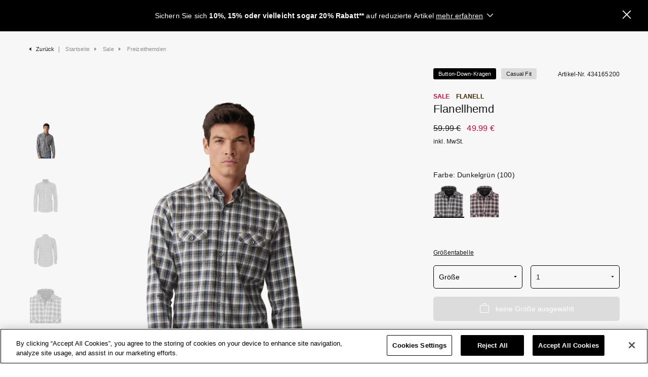

--- FILE ---
content_type: text/html; charset=UTF-8
request_url: https://www.casamoda.com/de/de/flanellhemd-dunkelgruen-12165-96
body_size: 21285
content:
<!DOCTYPE html>
<html lang="de">
    <head>
        <meta charset="UTF-8">
        <meta http-equiv="X-UA-Compatible" content="IE=edge">
        <meta name="description" content="Flanellhemd Dunkelgrün 100 % Baumwolle Button-Down-Kragen Casual Fit"/><meta name="viewport" content="width=device-width, initial-scale=1, maximum-scale=1, user-scalable=no, viewport-fit=cover"/><title>Flanellhemd Dunkelgrün - Casual Fit 434165200 - CASAMODA</title>
        <link rel="apple-touch-icon" sizes="57x57" href="/assets/icons/favicon/apple-icon-57x57.png?v1768297176812">
<link rel="apple-touch-icon" sizes="60x60" href="/assets/icons/favicon/apple-icon-60x60.png?v1768297176812">
<link rel="apple-touch-icon" sizes="72x72" href="/assets/icons/favicon/apple-icon-72x72.png?v1768297176812">
<link rel="apple-touch-icon" sizes="76x76" href="/assets/icons/favicon/apple-icon-76x76.png?v1768297176812">
<link rel="apple-touch-icon" sizes="114x114" href="/assets/icons/favicon/apple-icon-114x114.png?v1768297176812">
<link rel="apple-touch-icon" sizes="120x120" href="/assets/icons/favicon/apple-icon-120x120.png?v1768297176812">
<link rel="apple-touch-icon" sizes="144x144" href="/assets/icons/favicon/apple-icon-144x144.png?v1768297176812">
<link rel="apple-touch-icon" sizes="152x152" href="/assets/icons/favicon/apple-icon-152x152.png?v1768297176812">
<link rel="apple-touch-icon" sizes="180x180" href="/assets/icons/favicon/apple-icon-180x180.png?v1768297176812">
<link rel="icon" type="image/png" sizes="192x192"  href="/assets/icons/favicon/android-icon-192x192.png?v1768297176812">
<link rel="icon" type="image/png" sizes="32x32" href="/assets/icons/favicon/favicon-32x32.png?v1768297176812">
<link rel="icon" type="image/png" sizes="96x96" href="/assets/icons/favicon/favicon-96x96.png?v1768297176812">
<link rel="icon" type="image/png" sizes="16x16" href="/assets/icons/favicon/favicon-16x16.png?v1768297176812">
<link rel="icon" type="image/png" sizes="256x256" href="/assets/icons/favicon/favicon-256x256.png?v1768297176812">
<meta name="application-name" content="Casamoda"/>
<meta name="msapplication-TileColor" content="#ffffff">
<meta name="msapplication-TileImage" content="/assets/icons/favicon/ms-icon-70x70.png?v1768297176812">
<meta name="msapplication-TileImage" content="/assets/icons/favicon/ms-icon-144x144.png?v1768297176812">
<meta name="msapplication-TileImage" content="/assets/icons/favicon/ms-icon-150x150.png?v1768297176812">
<meta name="msapplication-TileImage" content="/assets/icons/favicon/ms-icon-310x310.png?v1768297176812">
<meta name="theme-color" content="#ffffff">

                <meta name="google-site-verification" content="OjRl_G2FcqKYvZ2dITSt5chM1MzCfqcmKGFCUMREBbo" />

                <meta name="msvalidate.01" content="26A7D3A1AD3A461323A430324F6167BF" /><link rel="stylesheet" type="text/css" href="/assets/css/default.css?v1768297176812"/>            <script type="text/javascript" src="https://cookie-cdn.cookiepro.com/consent/5f4fbdb3-2f69-4f7a-a241-7f15b70699fc/OtAutoBlock.js"></script>
            <script src="https://cookie-cdn.cookiepro.com/scripttemplates/otSDKStub.js" type="text/javascript" charset="UTF-8" data-domain-script="5f4fbdb3-2f69-4f7a-a241-7f15b70699fc"></script>
            <script type="text/javascript">
                function OptanonWrapper() { }
            </script>
        <script type="text/javascript">window.addEventListener('ConfigInitEvent',function(e){e.detail.config.params.addParams({"google_maps.api_key":"AIzaSyB5t2oOwJcJgdfaV9HcxT_0G9mW3AeOWCw","base_url":"https:\/\/www.casamoda.com\/de\/de\/","base_url.shop_api":"https:\/\/www.casamoda.com\/de\/de\/shop_api\/","shop.newsletter_name":"casamoda_b2c_de-de_DE"},false);e.detail.config.translator.addTranslations({"storefinder_sidebar.stock.label":"Verf\u00fcgbar in Gr\u00f6\u00dfe:","storefinder_sidebar.opening_hours.label":"\u00d6ffnungszeiten","storefinder_sidebar.no_results.content":"Keine Ergebnisse","storefinder_sidebar.back_to_overview.label":"< Zur\u00fcck zur \u00dcbersicht","search.suggestion.no_result.label":"Wir haben 0 Treffer f\u00fcr \"{query}\" gefunden"}, 'messages');});</script><script defer type="text/javascript" src="/assets/js/article.js?v1768297176812"></script>
    <script>
        window.dataLayer = window.dataLayer || [];

function gtag () {
    window.dataLayer.push(arguments);
}

gtag('consent', 'default', {
    ad_user_data: 'denied',
    ad_personalization: 'denied',
    ad_storage: 'denied',
    analytics_storage: 'denied'
});
        var trackingData = {"initial":{"page_name":"\/de\/de\/article\/12165\/96","page_type":"product-page","user_email":"","ecommerce":{"currencyCode":"EUR","detail":{"products":[{"name":"Flanellhemd","category":"Sale > Freizeithemden","brand":"CasaModa","id":"434165200","variant":"4064813748869","price":"54.99","list_price":"64.99","is_new":false,"is_sale":true}]}}}};
        dataLayer.push(trackingData.initial);
    </script>

        <!-- Google Tag Manager -->
        <script>
            (function(w,d,s,l,i){w[l]=w[l]||[];w[l].push({'gtm.start': new Date().getTime(),event:'gtm.js'});var f=d.getElementsByTagName(s)[0], j=d.createElement(s),dl=l!='dataLayer'?'&l='+l:'';j.async=true;j.src= 'https://tagging2.casamoda.com/gtm.js?id='+i+dl;f.parentNode.insertBefore(j,f); j.setAttributeNode(d.createAttribute('data-ot-ignore')); j.setAttribute('class','optanon-category-C0001'); })(window,document,'script','dataLayer','GTM-KHT2KZN');
        </script>
        <!-- End Google Tag Manager -->

                <script>
            var ScarabQueue = ScarabQueue || [];
            (function(subdomain, id) {
                if (document.getElementById(id)) return;
                var js = document.createElement('script'); js.id = id;
                js.src = subdomain + '.scarabresearch.com/js/1F4CA8881DE55E23/scarab-v2.js';
                var fs = document.getElementsByTagName('script')[0];
                fs.parentNode.insertBefore(js, fs);
            })('https:' == document.location.protocol ? 'https://recommender' : 'http://cdn', 'scarab-js-api');
        </script>
        
        <link rel="canonical" href="https://www.casamoda.com/de/de/flanellhemd-dunkelgruen-12165-96" />        <link rel="alternate" hreflang="de-DE" href="https://www.casamoda.com/de/de/flanellhemd-dunkelgruen-12165-96" />

</head>

    <body data-elbglobals="page_type:ADS;language:de;loggedin:false;cart_value:0.00"

>

        <!-- Google Tag Manager (noscript) -->
        <noscript>
            <iframe
                src="https://tagging2.casamoda.com/gtm.js?id=GTM-KHT2KZN"
                height="0"
                width="0"
                style="display:none; visibility:hidden"
            ></iframe>
        </noscript>
        <!-- End Google Tag Manager (noscript) -->
            <div id="cart-sidebar-ads" class="ui sidebar vertical cart right"></div>
                            <div id="store-stock-sidebar"
     class="ui sidebar vertical store-stock-sidebar right"
     data-article-id="12165"
     data-color-id="96"
>
    <div class="sidebar-wrapper p-0 container-fluid justify-content-between position-relative">
        <div class="sidebar-header-wrapper row justify-content-center pt-2 pt-md-0">
            <div class="col-11 sidebar-headline d-md-flex align-items-center justify-content-between">
                                    <h5 class="d-inline-block">
                        Im Store suchen
                    </h5>
                                <a tabindex="0" class="icon-link close icon-close js-close-sidebar-btn d-inline-block"></a>
            </div>
            <div class="col-2">
                <img class="img-fluid w-100 tns-lazy-img"
                     src="https://casamoda-b2c-production.imgix.net/product/12165/96/12165-96-image-1-68a50d2fc8613.jpg?auto=format&amp;bg=f7f7f7&amp;blend-color=f7f7f7&amp;blend-mode=multiply&amp;pad-bottom=11&amp;pad-left=10&amp;pad-right=10&amp;pad-top=11&amp;w=220"
                     data-src="https://casamoda-b2c-production.imgix.net/product/12165/96/12165-96-image-1-68a50d2fc8613.jpg?auto=format&amp;bg=f7f7f7&amp;blend-color=f7f7f7&amp;blend-mode=multiply&amp;pad-bottom=11&amp;pad-left=10&amp;pad-right=10&amp;pad-top=11&amp;w=220"
                     alt="Flanellhemd"
                >
            </div>
            <div class="col-9">
                Flanellhemd
            </div>
            <div class="col-11 mt-2 pt-md-2">
                <form>
                    <div class="form-group input-group m-0">
                        <input class="form-control storefinder-search" type="text" id="storefinder-sidebar-search">
                        <label for="storefinder-sidebar-search">
                            PLZ oder Ort eingeben
                        </label>
                        <button class="btn btn-secondary bg-white storefinder-search-submit" id="storefinder-sidebar-search-submit" type="submit">
                            <i class="icon-search"></i>
                        </button>
                    </div>
                </form>
            </div>
        </div>
        <div class="sidebar-content-wrapper mt-1 mt-md-0 position-relative h-100">
            <div id="store-stock-nav-content" class="row justify-content-center nav-tabs" id="nav-tab" role="tablist">
                            </div>

            <div id="store-stock-subnav-content" class="tab-content">
                            </div>

            <div class="storefinder-sidebar-no-results row justify-content-center m-0">
                            </div>
        </div>
                    <div class="sidebar-footer-wrapper row justify-content-center align-self-end">
                <div class="col-11">
                    <p class="text-3 mb-0">
                        Bitte beachten Sie, dass die Größenverfügbarkeit keine Garantie für die tatsächliche Verfügbarkeit zum Zeitpunkt Ihres Besuches in der Filiale darstellt und die angezeigten Bestände daher vom aktuellen Bestand vor Ort abweichen können. Es kann außerdem zu Abweichungen im Verkaufspreis kommen.
                    </p>
                </div>
            </div>
            </div>
</div>
    
                <div id="cart-sidebar" class="ui sidebar vertical cart-sidebar right"></div>
        

        <nav id="mobile-navigation" class="ui sidebar vertical left" data-elb="navigation"

>
    <div class="wrapper d-flex">
        <a class="item bg-ui-2 d-flex align-items-center justify-content-center font-face-3 text-primary text-uppercase" href="https://www.casamoda.com/">Casamoda</a>
        <a class="item bg-ui-1 d-flex align-items-center justify-content-center font-face-3 text-primary text-uppercase" href="https://www.venti.com/">Venti</a>
    </div>
    <div class="navigation-wrapper">
        <div class="navigation-content position-relative">
            <div id="mobile-navigation-content" class="d-flex pb-4 nav">
                                    <a class="nav-link mobile-level-one"
                                                    href="#mobile-navigation-collapse-1"
                            data-toggle="collapse"
                            role="button"
                            aria-expanded="false"
                            aria-controls="mobile-navigation-collapse"
                                                data-elb-navigation="main:Neu;sub:"


                    >
                        <span class="navigation-title">Neu</span><i class="icon-arrow-up"></i>
                    </a>
                                                                    <div class="collapse position-absolute mobile-navigation-collapse content-inner-level bg-ui-2 no-transition" data-parent="#mobile-navigation-collapse-1" id="mobile-navigation-collapse-1">
                            <div class="card card-body border-0 p-0"
                                 data-elb="promotion"


                                 data-elbaction="visible:view(promotion)"


                                 data-elbcontext="flyout:Neu"


                                 data-elb-promotion="type:flyout;position:1"


                            >
                                <a class="mobile-collapse-return d-flex mb-3"
                                   href="#mobile-navigation-collapse-1"
                                   data-toggle="collapse"
                                   role="button"
                                   aria-expanded="false"
                                   aria-controls="mobile-navigation-collapse-1"
                                >
                                    <i class="icon-arrow-up"></i><span class="pl-2">Neu</span>
                                </a>
                                                                                                            <a class="nav-link"
                                                                                            href="https://www.casamoda.com/de/de/neue-styles?sort=sort_preset_bestseller"
                                                                                        data-elb-navigation="main:Neu;sub:Alle Neuheiten"


                                        >
                                            <span class="navigation-title">Alle Neuheiten</span>
                                                
                                        </a>
                                        <div class="collapse position-absolute mobile-navigation-collapse content-inner-level-second bg-ui-2 no-transition" data-parent="#mobile-navigation-collapse-1" id="mobile-navigation-collapse-second-Alle Neuheiten">
                                            <div class="card card-body border-0 p-0">
                                                <a class="mobile-collapse-return d-flex mb-3"
                                                   href="#mobile-navigation-collapse-second-Alle Neuheiten"
                                                   data-toggle="collapse"
                                                   role="button"
                                                   aria-expanded="false"
                                                   aria-controls="mobile-navigation-collapse-second-Alle Neuheiten"
                                                >
                                                    <i class="icon-arrow-up"></i><span class="pl-2">Alle Neuheiten</span>
                                                </a>
                                                                                            </div>
                                        </div>
                                                                            <a class="nav-link"
                                                                                            href="https://www.casamoda.com/de/de/best-basics"
                                                                                        data-elb-navigation="main:Neu;sub:Basics"


                                        >
                                            <span class="navigation-title">Basics</span>
                                                
                                        </a>
                                        <div class="collapse position-absolute mobile-navigation-collapse content-inner-level-second bg-ui-2 no-transition" data-parent="#mobile-navigation-collapse-1" id="mobile-navigation-collapse-second-Basics">
                                            <div class="card card-body border-0 p-0">
                                                <a class="mobile-collapse-return d-flex mb-3"
                                                   href="#mobile-navigation-collapse-second-Basics"
                                                   data-toggle="collapse"
                                                   role="button"
                                                   aria-expanded="false"
                                                   aria-controls="mobile-navigation-collapse-second-Basics"
                                                >
                                                    <i class="icon-arrow-up"></i><span class="pl-2">Basics</span>
                                                </a>
                                                                                            </div>
                                        </div>
                                                                            <a class="nav-link"
                                                                                            href="https://www.casamoda.com/de/de/neue-bestseller"
                                                                                        data-elb-navigation="main:Neu;sub:Bestseller"


                                        >
                                            <span class="navigation-title">Bestseller</span>
                                                
                                        </a>
                                        <div class="collapse position-absolute mobile-navigation-collapse content-inner-level-second bg-ui-2 no-transition" data-parent="#mobile-navigation-collapse-1" id="mobile-navigation-collapse-second-Bestseller">
                                            <div class="card card-body border-0 p-0">
                                                <a class="mobile-collapse-return d-flex mb-3"
                                                   href="#mobile-navigation-collapse-second-Bestseller"
                                                   data-toggle="collapse"
                                                   role="button"
                                                   aria-expanded="false"
                                                   aria-controls="mobile-navigation-collapse-second-Bestseller"
                                                >
                                                    <i class="icon-arrow-up"></i><span class="pl-2">Bestseller</span>
                                                </a>
                                                                                            </div>
                                        </div>
                                                                                                                                                <a class="nav-link"
                                                                                            href="https://www.casamoda.com/de/de/strick-sweat-neu"
                                                                                        data-elb-navigation="main:Neu;sub:Strick &amp; Sweat    "


                                        >
                                            <span class="navigation-title">Strick &amp; Sweat    </span>
                                                
                                        </a>
                                        <div class="collapse position-absolute mobile-navigation-collapse content-inner-level-second bg-ui-2 no-transition" data-parent="#mobile-navigation-collapse-1" id="mobile-navigation-collapse-second-Strick &amp; Sweat    ">
                                            <div class="card card-body border-0 p-0">
                                                <a class="mobile-collapse-return d-flex mb-3"
                                                   href="#mobile-navigation-collapse-second-Strick &amp; Sweat    "
                                                   data-toggle="collapse"
                                                   role="button"
                                                   aria-expanded="false"
                                                   aria-controls="mobile-navigation-collapse-second-Strick &amp; Sweat    "
                                                >
                                                    <i class="icon-arrow-up"></i><span class="pl-2">Strick &amp; Sweat    </span>
                                                </a>
                                                                                            </div>
                                        </div>
                                                                            <a class="nav-link"
                                                                                            href="https://www.casamoda.com/de/de/accessoires-neu"
                                                                                        data-elb-navigation="main:Neu;sub:Accessoires"


                                        >
                                            <span class="navigation-title">Accessoires</span>
                                                
                                        </a>
                                        <div class="collapse position-absolute mobile-navigation-collapse content-inner-level-second bg-ui-2 no-transition" data-parent="#mobile-navigation-collapse-1" id="mobile-navigation-collapse-second-Accessoires">
                                            <div class="card card-body border-0 p-0">
                                                <a class="mobile-collapse-return d-flex mb-3"
                                                   href="#mobile-navigation-collapse-second-Accessoires"
                                                   data-toggle="collapse"
                                                   role="button"
                                                   aria-expanded="false"
                                                   aria-controls="mobile-navigation-collapse-second-Accessoires"
                                                >
                                                    <i class="icon-arrow-up"></i><span class="pl-2">Accessoires</span>
                                                </a>
                                                                                            </div>
                                        </div>
                                                                                                </div>
                        </div>
                                                        <a class="nav-link mobile-level-one"
                                                    href="#mobile-navigation-collapse-2"
                            data-toggle="collapse"
                            role="button"
                            aria-expanded="false"
                            aria-controls="mobile-navigation-collapse"
                                                data-elb-navigation="main:Hemden;sub:"


                    >
                        <span class="navigation-title">Hemden</span><i class="icon-arrow-up"></i>
                    </a>
                                                                    <div class="collapse position-absolute mobile-navigation-collapse content-inner-level bg-ui-2 no-transition" data-parent="#mobile-navigation-collapse-2" id="mobile-navigation-collapse-2">
                            <div class="card card-body border-0 p-0"
                                 data-elb="promotion"


                                 data-elbaction="visible:view(promotion)"


                                 data-elbcontext="flyout:Hemden"


                                 data-elb-promotion="type:flyout;position:2"


                            >
                                <a class="mobile-collapse-return d-flex mb-3"
                                   href="#mobile-navigation-collapse-2"
                                   data-toggle="collapse"
                                   role="button"
                                   aria-expanded="false"
                                   aria-controls="mobile-navigation-collapse-2"
                                >
                                    <i class="icon-arrow-up"></i><span class="pl-2">Hemden</span>
                                </a>
                                                                                                            <a class="nav-link"
                                                                                            href="https://www.casamoda.com/de/de/hemden"
                                                                                        data-elb-navigation="main:Hemden;sub:Alle Hemden"


                                        >
                                            <span class="navigation-title">Alle Hemden</span>
                                                
                                        </a>
                                        <div class="collapse position-absolute mobile-navigation-collapse content-inner-level-second bg-ui-2 no-transition" data-parent="#mobile-navigation-collapse-2" id="mobile-navigation-collapse-second-Alle Hemden">
                                            <div class="card card-body border-0 p-0">
                                                <a class="mobile-collapse-return d-flex mb-3"
                                                   href="#mobile-navigation-collapse-second-Alle Hemden"
                                                   data-toggle="collapse"
                                                   role="button"
                                                   aria-expanded="false"
                                                   aria-controls="mobile-navigation-collapse-second-Alle Hemden"
                                                >
                                                    <i class="icon-arrow-up"></i><span class="pl-2">Alle Hemden</span>
                                                </a>
                                                                                            </div>
                                        </div>
                                                                            <a class="nav-link"
                                                                                            href="https://www.casamoda.com/de/de/hemden-guide"
                                                                                        data-elb-navigation="main:Hemden;sub:Hemden Guide"


                                        >
                                            <span class="navigation-title">Hemden Guide</span>
                                                
                                        </a>
                                        <div class="collapse position-absolute mobile-navigation-collapse content-inner-level-second bg-ui-2 no-transition" data-parent="#mobile-navigation-collapse-2" id="mobile-navigation-collapse-second-Hemden Guide">
                                            <div class="card card-body border-0 p-0">
                                                <a class="mobile-collapse-return d-flex mb-3"
                                                   href="#mobile-navigation-collapse-second-Hemden Guide"
                                                   data-toggle="collapse"
                                                   role="button"
                                                   aria-expanded="false"
                                                   aria-controls="mobile-navigation-collapse-second-Hemden Guide"
                                                >
                                                    <i class="icon-arrow-up"></i><span class="pl-2">Hemden Guide</span>
                                                </a>
                                                                                            </div>
                                        </div>
                                                                                                                                                <a class="nav-link"
                                                                                            href="#mobile-navigation-collapse-second-Stil"
                                                data-toggle="collapse"
                                                role="button"
                                                aria-expanded="false"
                                                aria-controls="mobile-navigation-collapse-second-Stil"
                                                                                        data-elb-navigation="main:Hemden;sub:Stil"


                                        >
                                            <span class="navigation-title">Stil</span>
                                                <i class="icon-arrow-up"></i>
                                        </a>
                                        <div class="collapse position-absolute mobile-navigation-collapse content-inner-level-second bg-ui-2 no-transition" data-parent="#mobile-navigation-collapse-2" id="mobile-navigation-collapse-second-Stil">
                                            <div class="card card-body border-0 p-0">
                                                <a class="mobile-collapse-return d-flex mb-3"
                                                   href="#mobile-navigation-collapse-second-Stil"
                                                   data-toggle="collapse"
                                                   role="button"
                                                   aria-expanded="false"
                                                   aria-controls="mobile-navigation-collapse-second-Stil"
                                                >
                                                    <i class="icon-arrow-up"></i><span class="pl-2">Stil</span>
                                                </a>
                                                                                                                                                            <a class="nav-link text-primary   "
                                                           href=https://www.casamoda.com/de/de/hemden/freizeithemden
                                                           data-elb-navigation="main:Hemden;sub:Freizeithemden"


                                                        >
                                                            <span class="navigation-title">Freizeithemden</span>
                                                        </a>
                                                                                                            <a class="nav-link text-primary   "
                                                           href=https://www.casamoda.com/de/de/hemden/businesshemden
                                                           data-elb-navigation="main:Hemden;sub:Businesshemden"


                                                        >
                                                            <span class="navigation-title">Businesshemden</span>
                                                        </a>
                                                                                                            <a class="nav-link text-primary   "
                                                           href=https://www.casamoda.com/de/de/hemden/gesellschaftshemden
                                                           data-elb-navigation="main:Hemden;sub:Gesellschaftshemden"


                                                        >
                                                            <span class="navigation-title">Gesellschaftshemden</span>
                                                        </a>
                                                                                                            <a class="nav-link text-primary   "
                                                           href=https://www.casamoda.com/de/de/hemdjacken
                                                           data-elb-navigation="main:Hemden;sub:Hemdjacken"


                                                        >
                                                            <span class="navigation-title">Hemdjacken</span>
                                                        </a>
                                                                                                            <a class="nav-link text-primary   "
                                                           href=https://www.casamoda.com/de/de/flanellhemden
                                                           data-elb-navigation="main:Hemden;sub:Flanellhemden"


                                                        >
                                                            <span class="navigation-title">Flanellhemden</span>
                                                        </a>
                                                                                                                                                </div>
                                        </div>
                                                                            <a class="nav-link"
                                                                                            href="#mobile-navigation-collapse-second-Muster"
                                                data-toggle="collapse"
                                                role="button"
                                                aria-expanded="false"
                                                aria-controls="mobile-navigation-collapse-second-Muster"
                                                                                        data-elb-navigation="main:Hemden;sub:Muster"


                                        >
                                            <span class="navigation-title">Muster</span>
                                                <i class="icon-arrow-up"></i>
                                        </a>
                                        <div class="collapse position-absolute mobile-navigation-collapse content-inner-level-second bg-ui-2 no-transition" data-parent="#mobile-navigation-collapse-2" id="mobile-navigation-collapse-second-Muster">
                                            <div class="card card-body border-0 p-0">
                                                <a class="mobile-collapse-return d-flex mb-3"
                                                   href="#mobile-navigation-collapse-second-Muster"
                                                   data-toggle="collapse"
                                                   role="button"
                                                   aria-expanded="false"
                                                   aria-controls="mobile-navigation-collapse-second-Muster"
                                                >
                                                    <i class="icon-arrow-up"></i><span class="pl-2">Muster</span>
                                                </a>
                                                                                                                                                            <a class="nav-link text-primary   "
                                                           href=https://www.casamoda.com/de/de/hemden/uni
                                                           data-elb-navigation="main:Hemden;sub:Uni"


                                                        >
                                                            <span class="navigation-title">Uni</span>
                                                        </a>
                                                                                                            <a class="nav-link text-primary   "
                                                           href=https://www.casamoda.com/de/de/hemden/kariert
                                                           data-elb-navigation="main:Hemden;sub:Kariert"


                                                        >
                                                            <span class="navigation-title">Kariert</span>
                                                        </a>
                                                                                                            <a class="nav-link text-primary   "
                                                           href=https://www.casamoda.com/de/de/hemden/gestreift
                                                           data-elb-navigation="main:Hemden;sub:Gestreift"


                                                        >
                                                            <span class="navigation-title">Gestreift</span>
                                                        </a>
                                                                                                            <a class="nav-link text-primary   "
                                                           href=https://www.casamoda.com/de/de/hemden/gemustert
                                                           data-elb-navigation="main:Hemden;sub:Print"


                                                        >
                                                            <span class="navigation-title">Print</span>
                                                        </a>
                                                                                                                                                </div>
                                        </div>
                                                                                                                                                <a class="nav-link"
                                                                                            href="#mobile-navigation-collapse-second-Passform"
                                                data-toggle="collapse"
                                                role="button"
                                                aria-expanded="false"
                                                aria-controls="mobile-navigation-collapse-second-Passform"
                                                                                        data-elb-navigation="main:Hemden;sub:Passform"


                                        >
                                            <span class="navigation-title">Passform</span>
                                                <i class="icon-arrow-up"></i>
                                        </a>
                                        <div class="collapse position-absolute mobile-navigation-collapse content-inner-level-second bg-ui-2 no-transition" data-parent="#mobile-navigation-collapse-2" id="mobile-navigation-collapse-second-Passform">
                                            <div class="card card-body border-0 p-0">
                                                <a class="mobile-collapse-return d-flex mb-3"
                                                   href="#mobile-navigation-collapse-second-Passform"
                                                   data-toggle="collapse"
                                                   role="button"
                                                   aria-expanded="false"
                                                   aria-controls="mobile-navigation-collapse-second-Passform"
                                                >
                                                    <i class="icon-arrow-up"></i><span class="pl-2">Passform</span>
                                                </a>
                                                                                                                                                            <a class="nav-link text-primary   "
                                                           href=https://www.casamoda.com/de/de/hemden/comfort-fit
                                                           data-elb-navigation="main:Hemden;sub:Comfort Fit"


                                                        >
                                                            <span class="navigation-title">Comfort Fit</span>
                                                        </a>
                                                                                                            <a class="nav-link text-primary   "
                                                           href=https://www.casamoda.com/de/de/hemden/casual-fit
                                                           data-elb-navigation="main:Hemden;sub:Casual Fit"


                                                        >
                                                            <span class="navigation-title">Casual Fit</span>
                                                        </a>
                                                                                                            <a class="nav-link text-primary   "
                                                           href=https://www.casamoda.com/de/de/hemden/modern-fit
                                                           data-elb-navigation="main:Hemden;sub:Modern Fit"


                                                        >
                                                            <span class="navigation-title">Modern Fit</span>
                                                        </a>
                                                                                                                                                </div>
                                        </div>
                                                                            <a class="nav-link"
                                                                                            href="#mobile-navigation-collapse-second-Armlänge"
                                                data-toggle="collapse"
                                                role="button"
                                                aria-expanded="false"
                                                aria-controls="mobile-navigation-collapse-second-Armlänge"
                                                                                        data-elb-navigation="main:Hemden;sub:Armlänge"


                                        >
                                            <span class="navigation-title">Armlänge</span>
                                                <i class="icon-arrow-up"></i>
                                        </a>
                                        <div class="collapse position-absolute mobile-navigation-collapse content-inner-level-second bg-ui-2 no-transition" data-parent="#mobile-navigation-collapse-2" id="mobile-navigation-collapse-second-Armlänge">
                                            <div class="card card-body border-0 p-0">
                                                <a class="mobile-collapse-return d-flex mb-3"
                                                   href="#mobile-navigation-collapse-second-Armlänge"
                                                   data-toggle="collapse"
                                                   role="button"
                                                   aria-expanded="false"
                                                   aria-controls="mobile-navigation-collapse-second-Armlänge"
                                                >
                                                    <i class="icon-arrow-up"></i><span class="pl-2">Armlänge</span>
                                                </a>
                                                                                                                                                            <a class="nav-link text-primary   "
                                                           href=https://www.casamoda.com/de/de/hemden/langarm
                                                           data-elb-navigation="main:Hemden;sub:Langarm"


                                                        >
                                                            <span class="navigation-title">Langarm</span>
                                                        </a>
                                                                                                            <a class="nav-link text-primary   "
                                                           href=https://www.casamoda.com/de/de/hemden/halbarm
                                                           data-elb-navigation="main:Hemden;sub:Kurzarm"


                                                        >
                                                            <span class="navigation-title">Kurzarm</span>
                                                        </a>
                                                                                                            <a class="nav-link text-primary   "
                                                           href=https://www.casamoda.com/de/de/hemden/extra-lang
                                                           data-elb-navigation="main:Hemden;sub:Extra langer Arm"


                                                        >
                                                            <span class="navigation-title">Extra langer Arm</span>
                                                        </a>
                                                                                                            <a class="nav-link text-primary   "
                                                           href=https://www.casamoda.com/de/de/hemden/extra-kurz
                                                           data-elb-navigation="main:Hemden;sub:Extra kurzer Arm"


                                                        >
                                                            <span class="navigation-title">Extra kurzer Arm</span>
                                                        </a>
                                                                                                                                                </div>
                                        </div>
                                                                                                </div>
                        </div>
                                                        <a class="nav-link mobile-level-one"
                                                    href="#mobile-navigation-collapse-3"
                            data-toggle="collapse"
                            role="button"
                            aria-expanded="false"
                            aria-controls="mobile-navigation-collapse"
                                                data-elb-navigation="main:Polos &amp; T-Shirts;sub:"


                    >
                        <span class="navigation-title">Polos &amp; T-Shirts</span><i class="icon-arrow-up"></i>
                    </a>
                                                                    <div class="collapse position-absolute mobile-navigation-collapse content-inner-level bg-ui-2 no-transition" data-parent="#mobile-navigation-collapse-3" id="mobile-navigation-collapse-3">
                            <div class="card card-body border-0 p-0"
                                 data-elb="promotion"


                                 data-elbaction="visible:view(promotion)"


                                 data-elbcontext="flyout:Polos &amp; T-Shirts"


                                 data-elb-promotion="type:flyout;position:3"


                            >
                                <a class="mobile-collapse-return d-flex mb-3"
                                   href="#mobile-navigation-collapse-3"
                                   data-toggle="collapse"
                                   role="button"
                                   aria-expanded="false"
                                   aria-controls="mobile-navigation-collapse-3"
                                >
                                    <i class="icon-arrow-up"></i><span class="pl-2">Polos &amp; T-Shirts</span>
                                </a>
                                                                                                            <a class="nav-link"
                                                                                            href="https://www.casamoda.com/de/de/shirts"
                                                                                        data-elb-navigation="main:Polos &amp; T-Shirts;sub:Alle Polos &amp; T-Shirts"


                                        >
                                            <span class="navigation-title">Alle Polos &amp; T-Shirts</span>
                                                
                                        </a>
                                        <div class="collapse position-absolute mobile-navigation-collapse content-inner-level-second bg-ui-2 no-transition" data-parent="#mobile-navigation-collapse-3" id="mobile-navigation-collapse-second-Alle Polos &amp; T-Shirts">
                                            <div class="card card-body border-0 p-0">
                                                <a class="mobile-collapse-return d-flex mb-3"
                                                   href="#mobile-navigation-collapse-second-Alle Polos &amp; T-Shirts"
                                                   data-toggle="collapse"
                                                   role="button"
                                                   aria-expanded="false"
                                                   aria-controls="mobile-navigation-collapse-second-Alle Polos &amp; T-Shirts"
                                                >
                                                    <i class="icon-arrow-up"></i><span class="pl-2">Alle Polos &amp; T-Shirts</span>
                                                </a>
                                                                                            </div>
                                        </div>
                                                                                                                                                <a class="nav-link"
                                                                                            href="https://www.casamoda.com/de/de/polos-shirts/polos"
                                                                                        data-elb-navigation="main:Polos &amp; T-Shirts;sub:Polos"


                                        >
                                            <span class="navigation-title">Polos</span>
                                                
                                        </a>
                                        <div class="collapse position-absolute mobile-navigation-collapse content-inner-level-second bg-ui-2 no-transition" data-parent="#mobile-navigation-collapse-3" id="mobile-navigation-collapse-second-Polos">
                                            <div class="card card-body border-0 p-0">
                                                <a class="mobile-collapse-return d-flex mb-3"
                                                   href="#mobile-navigation-collapse-second-Polos"
                                                   data-toggle="collapse"
                                                   role="button"
                                                   aria-expanded="false"
                                                   aria-controls="mobile-navigation-collapse-second-Polos"
                                                >
                                                    <i class="icon-arrow-up"></i><span class="pl-2">Polos</span>
                                                </a>
                                                                                            </div>
                                        </div>
                                                                            <a class="nav-link"
                                                                                            href="https://www.casamoda.com/de/de/polos-shirts/t-shirts"
                                                                                        data-elb-navigation="main:Polos &amp; T-Shirts;sub:T-Shirts"


                                        >
                                            <span class="navigation-title">T-Shirts</span>
                                                
                                        </a>
                                        <div class="collapse position-absolute mobile-navigation-collapse content-inner-level-second bg-ui-2 no-transition" data-parent="#mobile-navigation-collapse-3" id="mobile-navigation-collapse-second-T-Shirts">
                                            <div class="card card-body border-0 p-0">
                                                <a class="mobile-collapse-return d-flex mb-3"
                                                   href="#mobile-navigation-collapse-second-T-Shirts"
                                                   data-toggle="collapse"
                                                   role="button"
                                                   aria-expanded="false"
                                                   aria-controls="mobile-navigation-collapse-second-T-Shirts"
                                                >
                                                    <i class="icon-arrow-up"></i><span class="pl-2">T-Shirts</span>
                                                </a>
                                                                                            </div>
                                        </div>
                                                                            <a class="nav-link"
                                                                                            href="https://www.casamoda.com/de/de/polos-shirts/doppelpack-shirts"
                                                                                        data-elb-navigation="main:Polos &amp; T-Shirts;sub:Doppelpack-Shirts"


                                        >
                                            <span class="navigation-title">Doppelpack-Shirts</span>
                                                
                                        </a>
                                        <div class="collapse position-absolute mobile-navigation-collapse content-inner-level-second bg-ui-2 no-transition" data-parent="#mobile-navigation-collapse-3" id="mobile-navigation-collapse-second-Doppelpack-Shirts">
                                            <div class="card card-body border-0 p-0">
                                                <a class="mobile-collapse-return d-flex mb-3"
                                                   href="#mobile-navigation-collapse-second-Doppelpack-Shirts"
                                                   data-toggle="collapse"
                                                   role="button"
                                                   aria-expanded="false"
                                                   aria-controls="mobile-navigation-collapse-second-Doppelpack-Shirts"
                                                >
                                                    <i class="icon-arrow-up"></i><span class="pl-2">Doppelpack-Shirts</span>
                                                </a>
                                                                                            </div>
                                        </div>
                                                                            <a class="nav-link"
                                                                                            href="#mobile-navigation-collapse-second-Armlänge"
                                                data-toggle="collapse"
                                                role="button"
                                                aria-expanded="false"
                                                aria-controls="mobile-navigation-collapse-second-Armlänge"
                                                                                        data-elb-navigation="main:Polos &amp; T-Shirts;sub:Armlänge"


                                        >
                                            <span class="navigation-title">Armlänge</span>
                                                <i class="icon-arrow-up"></i>
                                        </a>
                                        <div class="collapse position-absolute mobile-navigation-collapse content-inner-level-second bg-ui-2 no-transition" data-parent="#mobile-navigation-collapse-3" id="mobile-navigation-collapse-second-Armlänge">
                                            <div class="card card-body border-0 p-0">
                                                <a class="mobile-collapse-return d-flex mb-3"
                                                   href="#mobile-navigation-collapse-second-Armlänge"
                                                   data-toggle="collapse"
                                                   role="button"
                                                   aria-expanded="false"
                                                   aria-controls="mobile-navigation-collapse-second-Armlänge"
                                                >
                                                    <i class="icon-arrow-up"></i><span class="pl-2">Armlänge</span>
                                                </a>
                                                                                                                                                            <a class="nav-link text-primary   "
                                                           href=https://www.casamoda.com/de/de/polos-shirts/halbarm
                                                           data-elb-navigation="main:Polos &amp; T-Shirts;sub:Kurzarm"


                                                        >
                                                            <span class="navigation-title">Kurzarm</span>
                                                        </a>
                                                                                                            <a class="nav-link text-primary   "
                                                           href=https://www.casamoda.com/de/de/polos-shirts/langarm
                                                           data-elb-navigation="main:Polos &amp; T-Shirts;sub:Langarm"


                                                        >
                                                            <span class="navigation-title">Langarm</span>
                                                        </a>
                                                                                                                                                </div>
                                        </div>
                                                                                                </div>
                        </div>
                                                        <a class="nav-link mobile-level-one"
                                                    href="#mobile-navigation-collapse-4"
                            data-toggle="collapse"
                            role="button"
                            aria-expanded="false"
                            aria-controls="mobile-navigation-collapse"
                                                data-elb-navigation="main:Strick &amp; Sweat;sub:"


                    >
                        <span class="navigation-title">Strick &amp; Sweat</span><i class="icon-arrow-up"></i>
                    </a>
                                                                    <div class="collapse position-absolute mobile-navigation-collapse content-inner-level bg-ui-2 no-transition" data-parent="#mobile-navigation-collapse-4" id="mobile-navigation-collapse-4">
                            <div class="card card-body border-0 p-0"
                                 data-elb="promotion"


                                 data-elbaction="visible:view(promotion)"


                                 data-elbcontext="flyout:Strick &amp; Sweat"


                                 data-elb-promotion="type:flyout;position:4"


                            >
                                <a class="mobile-collapse-return d-flex mb-3"
                                   href="#mobile-navigation-collapse-4"
                                   data-toggle="collapse"
                                   role="button"
                                   aria-expanded="false"
                                   aria-controls="mobile-navigation-collapse-4"
                                >
                                    <i class="icon-arrow-up"></i><span class="pl-2">Strick &amp; Sweat</span>
                                </a>
                                                                                                            <a class="nav-link"
                                                                                            href="https://www.casamoda.com/de/de/strick-sweat"
                                                                                        data-elb-navigation="main:Strick &amp; Sweat;sub:Alle"


                                        >
                                            <span class="navigation-title">Alle</span>
                                                
                                        </a>
                                        <div class="collapse position-absolute mobile-navigation-collapse content-inner-level-second bg-ui-2 no-transition" data-parent="#mobile-navigation-collapse-4" id="mobile-navigation-collapse-second-Alle">
                                            <div class="card card-body border-0 p-0">
                                                <a class="mobile-collapse-return d-flex mb-3"
                                                   href="#mobile-navigation-collapse-second-Alle"
                                                   data-toggle="collapse"
                                                   role="button"
                                                   aria-expanded="false"
                                                   aria-controls="mobile-navigation-collapse-second-Alle"
                                                >
                                                    <i class="icon-arrow-up"></i><span class="pl-2">Alle</span>
                                                </a>
                                                                                            </div>
                                        </div>
                                                                            <a class="nav-link"
                                                                                            href="https://www.casamoda.com/de/de/strick-sweat-neu"
                                                                                        data-elb-navigation="main:Strick &amp; Sweat;sub:Neu"


                                        >
                                            <span class="navigation-title">Neu</span>
                                                
                                        </a>
                                        <div class="collapse position-absolute mobile-navigation-collapse content-inner-level-second bg-ui-2 no-transition" data-parent="#mobile-navigation-collapse-4" id="mobile-navigation-collapse-second-Neu">
                                            <div class="card card-body border-0 p-0">
                                                <a class="mobile-collapse-return d-flex mb-3"
                                                   href="#mobile-navigation-collapse-second-Neu"
                                                   data-toggle="collapse"
                                                   role="button"
                                                   aria-expanded="false"
                                                   aria-controls="mobile-navigation-collapse-second-Neu"
                                                >
                                                    <i class="icon-arrow-up"></i><span class="pl-2">Neu</span>
                                                </a>
                                                                                            </div>
                                        </div>
                                                                                                                                                <a class="nav-link"
                                                                                            href="#mobile-navigation-collapse-second-Strick"
                                                data-toggle="collapse"
                                                role="button"
                                                aria-expanded="false"
                                                aria-controls="mobile-navigation-collapse-second-Strick"
                                                                                        data-elb-navigation="main:Strick &amp; Sweat;sub:Strick"


                                        >
                                            <span class="navigation-title">Strick</span>
                                                <i class="icon-arrow-up"></i>
                                        </a>
                                        <div class="collapse position-absolute mobile-navigation-collapse content-inner-level-second bg-ui-2 no-transition" data-parent="#mobile-navigation-collapse-4" id="mobile-navigation-collapse-second-Strick">
                                            <div class="card card-body border-0 p-0">
                                                <a class="mobile-collapse-return d-flex mb-3"
                                                   href="#mobile-navigation-collapse-second-Strick"
                                                   data-toggle="collapse"
                                                   role="button"
                                                   aria-expanded="false"
                                                   aria-controls="mobile-navigation-collapse-second-Strick"
                                                >
                                                    <i class="icon-arrow-up"></i><span class="pl-2">Strick</span>
                                                </a>
                                                                                                                                                            <a class="nav-link text-primary   "
                                                           href=https://www.casamoda.com/de/de/strick-sweat/pullover
                                                           data-elb-navigation="main:Strick &amp; Sweat;sub:Pullover"


                                                        >
                                                            <span class="navigation-title">Pullover</span>
                                                        </a>
                                                                                                            <a class="nav-link text-primary   "
                                                           href=https://www.casamoda.com/de/de/strick-sweat/stricktroyer
                                                           data-elb-navigation="main:Strick &amp; Sweat;sub:Troyer"


                                                        >
                                                            <span class="navigation-title">Troyer</span>
                                                        </a>
                                                                                                            <a class="nav-link text-primary   "
                                                           href=https://www.casamoda.com/de/de/strick-sweat/strickjacken
                                                           data-elb-navigation="main:Strick &amp; Sweat;sub:Strickjacken"


                                                        >
                                                            <span class="navigation-title">Strickjacken</span>
                                                        </a>
                                                                                                            <a class="nav-link text-primary   "
                                                           href=https://www.casamoda.com/de/de/strick-sweat/pullunder
                                                           data-elb-navigation="main:Strick &amp; Sweat;sub:Westen &amp; Pullunder"


                                                        >
                                                            <span class="navigation-title">Westen &amp; Pullunder</span>
                                                        </a>
                                                                                                                                                </div>
                                        </div>
                                                                                                                                                <a class="nav-link"
                                                                                            href="#mobile-navigation-collapse-second-Sweat"
                                                data-toggle="collapse"
                                                role="button"
                                                aria-expanded="false"
                                                aria-controls="mobile-navigation-collapse-second-Sweat"
                                                                                        data-elb-navigation="main:Strick &amp; Sweat;sub:Sweat"


                                        >
                                            <span class="navigation-title">Sweat</span>
                                                <i class="icon-arrow-up"></i>
                                        </a>
                                        <div class="collapse position-absolute mobile-navigation-collapse content-inner-level-second bg-ui-2 no-transition" data-parent="#mobile-navigation-collapse-4" id="mobile-navigation-collapse-second-Sweat">
                                            <div class="card card-body border-0 p-0">
                                                <a class="mobile-collapse-return d-flex mb-3"
                                                   href="#mobile-navigation-collapse-second-Sweat"
                                                   data-toggle="collapse"
                                                   role="button"
                                                   aria-expanded="false"
                                                   aria-controls="mobile-navigation-collapse-second-Sweat"
                                                >
                                                    <i class="icon-arrow-up"></i><span class="pl-2">Sweat</span>
                                                </a>
                                                                                                                                                            <a class="nav-link text-primary   "
                                                           href=https://www.casamoda.com/de/de/strick-sweat/sweatshirt
                                                           data-elb-navigation="main:Strick &amp; Sweat;sub:Sweatshirt"


                                                        >
                                                            <span class="navigation-title">Sweatshirt</span>
                                                        </a>
                                                                                                            <a class="nav-link text-primary   "
                                                           href=https://www.casamoda.com/de/de/strick-sweat/sweattroyer
                                                           data-elb-navigation="main:Strick &amp; Sweat;sub:Sweattroyer"


                                                        >
                                                            <span class="navigation-title">Sweattroyer</span>
                                                        </a>
                                                                                                            <a class="nav-link text-primary   "
                                                           href=https://www.casamoda.com/de/de/strick-sweat/sweatjacken
                                                           data-elb-navigation="main:Strick &amp; Sweat;sub:Sweatjacken"


                                                        >
                                                            <span class="navigation-title">Sweatjacken</span>
                                                        </a>
                                                                                                                                                </div>
                                        </div>
                                                                                                </div>
                        </div>
                                                        <a class="nav-link mobile-level-one"
                                                    href="https://www.casamoda.com/de/de/outdoor"
                                                data-elb-navigation="main:Jacken &amp; Westen;sub:"


                    >
                        <span class="navigation-title">Jacken &amp; Westen</span>
                    </a>
                                                        <a class="nav-link mobile-level-one"
                                                    href="https://www.casamoda.com/de/de/hosen-jeans"
                                                data-elb-navigation="main:Hosen;sub:"


                    >
                        <span class="navigation-title">Hosen</span>
                    </a>
                                                        <a class="nav-link mobile-level-one"
                                                    href="https://www.casamoda.com/de/de/accessoires"
                                                data-elb-navigation="main:Accessoires;sub:"


                    >
                        <span class="navigation-title">Accessoires</span>
                    </a>
                                                        <a class="nav-link mobile-level-one"
                                                    href="#mobile-navigation-collapse-8"
                            data-toggle="collapse"
                            role="button"
                            aria-expanded="false"
                            aria-controls="mobile-navigation-collapse"
                                                data-elb-navigation="main:Sale;sub:"


                    >
                        <span class="navigation-title">Sale</span><i class="icon-arrow-up"></i>
                    </a>
                                                                    <div class="collapse position-absolute mobile-navigation-collapse content-inner-level bg-ui-2 no-transition" data-parent="#mobile-navigation-collapse-8" id="mobile-navigation-collapse-8">
                            <div class="card card-body border-0 p-0"
                                 data-elb="promotion"


                                 data-elbaction="visible:view(promotion)"


                                 data-elbcontext="flyout:Sale"


                                 data-elb-promotion="type:flyout;position:8"


                            >
                                <a class="mobile-collapse-return d-flex mb-3"
                                   href="#mobile-navigation-collapse-8"
                                   data-toggle="collapse"
                                   role="button"
                                   aria-expanded="false"
                                   aria-controls="mobile-navigation-collapse-8"
                                >
                                    <i class="icon-arrow-up"></i><span class="pl-2">Sale</span>
                                </a>
                                                                                                            <a class="nav-link"
                                                                                            href="https://www.casamoda.com/de/de/sale"
                                                                                        data-elb-navigation="main:Sale;sub:Alle"


                                        >
                                            <span class="navigation-title">Alle</span>
                                                
                                        </a>
                                        <div class="collapse position-absolute mobile-navigation-collapse content-inner-level-second bg-ui-2 no-transition" data-parent="#mobile-navigation-collapse-8" id="mobile-navigation-collapse-second-Alle">
                                            <div class="card card-body border-0 p-0">
                                                <a class="mobile-collapse-return d-flex mb-3"
                                                   href="#mobile-navigation-collapse-second-Alle"
                                                   data-toggle="collapse"
                                                   role="button"
                                                   aria-expanded="false"
                                                   aria-controls="mobile-navigation-collapse-second-Alle"
                                                >
                                                    <i class="icon-arrow-up"></i><span class="pl-2">Alle</span>
                                                </a>
                                                                                            </div>
                                        </div>
                                                                                                                                                <a class="nav-link"
                                                                                            href="https://www.casamoda.com/de/de/sale/freizeithemden"
                                                                                        data-elb-navigation="main:Sale;sub:Freizeithemden"


                                        >
                                            <span class="navigation-title">Freizeithemden</span>
                                                
                                        </a>
                                        <div class="collapse position-absolute mobile-navigation-collapse content-inner-level-second bg-ui-2 no-transition" data-parent="#mobile-navigation-collapse-8" id="mobile-navigation-collapse-second-Freizeithemden">
                                            <div class="card card-body border-0 p-0">
                                                <a class="mobile-collapse-return d-flex mb-3"
                                                   href="#mobile-navigation-collapse-second-Freizeithemden"
                                                   data-toggle="collapse"
                                                   role="button"
                                                   aria-expanded="false"
                                                   aria-controls="mobile-navigation-collapse-second-Freizeithemden"
                                                >
                                                    <i class="icon-arrow-up"></i><span class="pl-2">Freizeithemden</span>
                                                </a>
                                                                                            </div>
                                        </div>
                                                                            <a class="nav-link"
                                                                                            href="https://www.casamoda.com/de/de/sale/businesshemden"
                                                                                        data-elb-navigation="main:Sale;sub:Businesshemden"


                                        >
                                            <span class="navigation-title">Businesshemden</span>
                                                
                                        </a>
                                        <div class="collapse position-absolute mobile-navigation-collapse content-inner-level-second bg-ui-2 no-transition" data-parent="#mobile-navigation-collapse-8" id="mobile-navigation-collapse-second-Businesshemden">
                                            <div class="card card-body border-0 p-0">
                                                <a class="mobile-collapse-return d-flex mb-3"
                                                   href="#mobile-navigation-collapse-second-Businesshemden"
                                                   data-toggle="collapse"
                                                   role="button"
                                                   aria-expanded="false"
                                                   aria-controls="mobile-navigation-collapse-second-Businesshemden"
                                                >
                                                    <i class="icon-arrow-up"></i><span class="pl-2">Businesshemden</span>
                                                </a>
                                                                                            </div>
                                        </div>
                                                                            <a class="nav-link"
                                                                                            href="https://www.casamoda.com/de/de/sale-hemdjacke"
                                                                                        data-elb-navigation="main:Sale;sub:Hemdjacken"


                                        >
                                            <span class="navigation-title">Hemdjacken</span>
                                                
                                        </a>
                                        <div class="collapse position-absolute mobile-navigation-collapse content-inner-level-second bg-ui-2 no-transition" data-parent="#mobile-navigation-collapse-8" id="mobile-navigation-collapse-second-Hemdjacken">
                                            <div class="card card-body border-0 p-0">
                                                <a class="mobile-collapse-return d-flex mb-3"
                                                   href="#mobile-navigation-collapse-second-Hemdjacken"
                                                   data-toggle="collapse"
                                                   role="button"
                                                   aria-expanded="false"
                                                   aria-controls="mobile-navigation-collapse-second-Hemdjacken"
                                                >
                                                    <i class="icon-arrow-up"></i><span class="pl-2">Hemdjacken</span>
                                                </a>
                                                                                            </div>
                                        </div>
                                                                            <a class="nav-link"
                                                                                            href="https://www.casamoda.com/de/de/sale/polos-shirts"
                                                                                        data-elb-navigation="main:Sale;sub:Polos &amp; T-Shirts"


                                        >
                                            <span class="navigation-title">Polos &amp; T-Shirts</span>
                                                
                                        </a>
                                        <div class="collapse position-absolute mobile-navigation-collapse content-inner-level-second bg-ui-2 no-transition" data-parent="#mobile-navigation-collapse-8" id="mobile-navigation-collapse-second-Polos &amp; T-Shirts">
                                            <div class="card card-body border-0 p-0">
                                                <a class="mobile-collapse-return d-flex mb-3"
                                                   href="#mobile-navigation-collapse-second-Polos &amp; T-Shirts"
                                                   data-toggle="collapse"
                                                   role="button"
                                                   aria-expanded="false"
                                                   aria-controls="mobile-navigation-collapse-second-Polos &amp; T-Shirts"
                                                >
                                                    <i class="icon-arrow-up"></i><span class="pl-2">Polos &amp; T-Shirts</span>
                                                </a>
                                                                                            </div>
                                        </div>
                                                                            <a class="nav-link"
                                                                                            href="https://www.casamoda.com/de/de/sale/strick-sweat"
                                                                                        data-elb-navigation="main:Sale;sub:Strick &amp; Sweat"


                                        >
                                            <span class="navigation-title">Strick &amp; Sweat</span>
                                                
                                        </a>
                                        <div class="collapse position-absolute mobile-navigation-collapse content-inner-level-second bg-ui-2 no-transition" data-parent="#mobile-navigation-collapse-8" id="mobile-navigation-collapse-second-Strick &amp; Sweat">
                                            <div class="card card-body border-0 p-0">
                                                <a class="mobile-collapse-return d-flex mb-3"
                                                   href="#mobile-navigation-collapse-second-Strick &amp; Sweat"
                                                   data-toggle="collapse"
                                                   role="button"
                                                   aria-expanded="false"
                                                   aria-controls="mobile-navigation-collapse-second-Strick &amp; Sweat"
                                                >
                                                    <i class="icon-arrow-up"></i><span class="pl-2">Strick &amp; Sweat</span>
                                                </a>
                                                                                            </div>
                                        </div>
                                                                            <a class="nav-link"
                                                                                            href="https://www.casamoda.com/de/de/sale/jacken-westen"
                                                                                        data-elb-navigation="main:Sale;sub:Jacken &amp; Westen"


                                        >
                                            <span class="navigation-title">Jacken &amp; Westen</span>
                                                
                                        </a>
                                        <div class="collapse position-absolute mobile-navigation-collapse content-inner-level-second bg-ui-2 no-transition" data-parent="#mobile-navigation-collapse-8" id="mobile-navigation-collapse-second-Jacken &amp; Westen">
                                            <div class="card card-body border-0 p-0">
                                                <a class="mobile-collapse-return d-flex mb-3"
                                                   href="#mobile-navigation-collapse-second-Jacken &amp; Westen"
                                                   data-toggle="collapse"
                                                   role="button"
                                                   aria-expanded="false"
                                                   aria-controls="mobile-navigation-collapse-second-Jacken &amp; Westen"
                                                >
                                                    <i class="icon-arrow-up"></i><span class="pl-2">Jacken &amp; Westen</span>
                                                </a>
                                                                                            </div>
                                        </div>
                                                                            <a class="nav-link"
                                                                                            href="https://www.casamoda.com/de/de/sale/hosen"
                                                                                        data-elb-navigation="main:Sale;sub:Hosen"


                                        >
                                            <span class="navigation-title">Hosen</span>
                                                
                                        </a>
                                        <div class="collapse position-absolute mobile-navigation-collapse content-inner-level-second bg-ui-2 no-transition" data-parent="#mobile-navigation-collapse-8" id="mobile-navigation-collapse-second-Hosen">
                                            <div class="card card-body border-0 p-0">
                                                <a class="mobile-collapse-return d-flex mb-3"
                                                   href="#mobile-navigation-collapse-second-Hosen"
                                                   data-toggle="collapse"
                                                   role="button"
                                                   aria-expanded="false"
                                                   aria-controls="mobile-navigation-collapse-second-Hosen"
                                                >
                                                    <i class="icon-arrow-up"></i><span class="pl-2">Hosen</span>
                                                </a>
                                                                                            </div>
                                        </div>
                                                                            <a class="nav-link"
                                                                                            href="https://www.casamoda.com/de/de/sale/accessoires"
                                                                                        data-elb-navigation="main:Sale;sub:Accessoires"


                                        >
                                            <span class="navigation-title">Accessoires</span>
                                                
                                        </a>
                                        <div class="collapse position-absolute mobile-navigation-collapse content-inner-level-second bg-ui-2 no-transition" data-parent="#mobile-navigation-collapse-8" id="mobile-navigation-collapse-second-Accessoires">
                                            <div class="card card-body border-0 p-0">
                                                <a class="mobile-collapse-return d-flex mb-3"
                                                   href="#mobile-navigation-collapse-second-Accessoires"
                                                   data-toggle="collapse"
                                                   role="button"
                                                   aria-expanded="false"
                                                   aria-controls="mobile-navigation-collapse-second-Accessoires"
                                                >
                                                    <i class="icon-arrow-up"></i><span class="pl-2">Accessoires</span>
                                                </a>
                                                                                            </div>
                                        </div>
                                                                                                </div>
                        </div>
                                                        <a class="nav-link mobile-level-one"
                                                    href="https://www.casamoda.com/de/de/inspiration"
                                                data-elb-navigation="main:Inspiration;sub:"


                    >
                        <span class="navigation-title">Inspiration</span>
                    </a>
                                                    <div class="account-wrapper mt-1 mt-md-4 d-md-none w-100">
                    <a class="icon-link d-flex" href="https://www.casamoda.com/de/de/account">
                        <i class="font-face-4 icon-user"></i><span class="pl-2 font-face-5">Login</span>
                    </a>
                </div>
                <div class="navigation-newsletter-wrapper mt-1 mt-md-4 d-md-none w-100">
                    <a class="icon-link d-flex align-items-center"
                       href="#newsletter-subscription-footer"
                    >
                        <i class="icon-envelope"></i><span class="newsletter-label font-face-5">Newsletter</span>
                    </a>
                </div>
            </div>
        </div>
    </div>
</nav>

        <div class="pusher has-eyecatcher">
                            <header class="container-fluid fixed px-0 mx-0 " >
            <div class="accordion container-fluid p-0 position-relative" id="eyecatcher-accordion">
    <div id="eyecatcher"
         class="row alert d-md-flex justify-content-between align-items-center h-100 py-1 my-0 has-close-button"
         role="alert"
         style="background-color: #000000;"
         data-elb="eyecatcher"


         data-elb-eyecatcher="extendable:true;closeable:true;catch_text:Sichern Sie sich 10%, 15% oder vielleicht sogar 20% Rabatt** auf reduzierte Artikel mehr erfahren
"


    >
        <div class="col-11 col-sm-10 offset-sm-1 w-100 d-inline-flex content justify-content-center text-white">
            <p>Sichern Sie sich <strong>10%, 15% oder vielleicht sogar 20% Rabatt**</strong> auf reduzierte Artikel <a class="trigger unstyled d-inline" data-toggle="collapse" data-target="#collapse-eyecatcher" aria-expanded="false" aria-controls="collapse-eyecatcher" id="eyecatcher-extendable"><span class="show-text" data-elbaction="click:open(eyecatcher)"

><span class="underline">mehr erfahren</span><i class="icon icon-arrow-border-down pl-1"></i></span><span class="hide-text"><span class="underline">weniger anzeigen</span><i class="icon icon-arrow-border-up pl-1"></i></span></a></p>
        </div>

                    <div class="col-1 close-button h-100 d-flex justify-content-md-end align-items-center">
                <button type="button" class="close" data-dismiss="alert" aria-label="Close" data-elbaction="click:close(eyecatcher)"

>
                    <span class="icon-close text-white" aria-hidden="true"></span>
                </button>
            </div>
            </div>
    <div id="collapse-eyecatcher"
         class="collapse extendable-content col-12 position-absolute p-0"
         aria-labelledby="eyecatcher-extendable"
         data-parent="#eyecatcher-accordion"
         style="background-color: #000000;"
         data-elb="eyecatcher"


         data-elb-eyecatcher="extendable:true;closeable:true;catch_text:Sichern Sie sich 10%, 15% oder vielleicht sogar 20% Rabatt** auf reduzierte Artikel mehr erfahren
"


    >
       <div class="pt-2 pb-3 py-lg-5 row">
           <div class="col-10 offset-1 col-lg-4 order-2 order-lg-1 offset-lg-2 text-white text-left">
               <span class="d-none d-lg-block text-white text-left"><h2>Gl&uuml;cksrad drehen &amp; gewinnen</h2></span>
               <p>Drehen Sie jetzt an unserem Gl&uuml;cksrad und sichern Sie sich <strong>10%, 15% oder vielleicht sogar 20% Rabatt*</strong> auf alle bereits reduzierten Artikel im CASAMODA Onlineshop.&nbsp;<br />
<br />
Wir dr&uuml;cken Ihnen die Daumen!</p>
                                  <div class="cta-wrapper mt-3 text-left">
                                                  <a class="mr-2 font-face-7 text-white" href="/de/de/monatsaktion" data-elbaction="click:cta(eyecatcher)"

>
                               Jetzt entdecken
                           </a>
                                          </div>
                          </div>
                          <div class="col-10 offset-1 col-lg-3 mb-3 mb-lg-0 order-1  order-lg-2">
                   <span class="d-lg-none text-white text-left"><h2>Gl&uuml;cksrad drehen &amp; gewinnen</h2></span>
                   <picture >
            <source srcset="https://prismic-proxy.imgix.net/casamoda-b2c/aUkhcnNYClf9okLI_CM_HW25_15-11_P19_554529000-484_454521000-664_004200-000_01465.jpg?auto=format%2Ccompress&amp;rect=573%2C212%2C2333%2C1555&amp;w=693&amp;h=462" media="(min-width: 1920px)">
        <img class="img-fluid w-100" src="https://prismic-proxy.imgix.net/casamoda-b2c/aUkhcnNYClf9okLI_CM_HW25_15-11_P19_554529000-484_454521000-664_004200-000_01465.jpg?auto=format%2Ccompress&amp;rect=573%2C212%2C2333%2C1555&amp;w=693&amp;h=462" alt="Thore Schölermann in einer Casamoda Steppjacke in verschneiter Berglandschaft">
</picture>

               </div>
                  </div>
    </div>
</div>

        <div class="main-navigation">
    <div class="desktop-view d-none d-lg-block" data-elb="navigation"

>
        <div class="row no-gutters header-navigation">
            <div class="col-2 d-flex align-items-center">
                <a href="https://www.casamoda.com/de/de/" class="d-block" tabindex="0">
                    <svg xmlns="http://www.w3.org/2000/svg" viewBox="0 0 548.28 47.11" class="w-100"><path d="M166.76,284.88c-7.39,0-13.66-1.41-18.64-4.19-6.31-3.5-9.51-8.72-9.51-15.53,0-7,3.32-12.42,9.85-16,5.17-2.85,11.6-4.29,19.1-4.29a41.43,41.43,0,0,1,13.09,1.83,26.8,26.8,0,0,1,10.41,6.43l.43.43L186,256l-.2-.21c-3.79-3.9-9.92-5.88-18.21-5.88-6.36,0-11.71,1.19-15.93,3.52-4.84,2.7-7.2,6.47-7.2,11.52s2.25,8.75,6.87,11.41c4,2.33,9.21,3.52,15.41,3.52,8,0,14.21-2,18.45-6l.2-.19,5.53,2.47-.46.43A30.51,30.51,0,0,1,179.64,283,40.51,40.51,0,0,1,166.76,284.88Z" transform="translate(-138.61 -241.15)" style="fill:#1d1d1b"/><path d="M249.42,284.48h-6.7l-7.42-11.55H208.48l-7.59,11.55H194l25.91-39.21h4.46l.12.2Zm-37.61-16.62h20.3l-9.94-15.47Z" transform="translate(-138.61 -241.15)" style="fill:#1d1d1b"/><path d="M276.9,284.88a46.59,46.59,0,0,1-15.07-2.07c-6.27-2.2-9.45-6.05-9.45-11.43v-2.56h5.82v2.34c0,5.77,6.33,8.7,18.83,8.7a39.29,39.29,0,0,0,10.46-1.23c3.86-1.08,5.81-2.72,5.81-4.87a3.62,3.62,0,0,0-1.84-3.32,17.62,17.62,0,0,0-5.46-1.76c-1.4-.29-4.84-.85-10.85-1.75-6.58-1-11.1-1.9-13.43-2.74-5.11-1.87-7.7-4.78-7.7-8.65,0-7.07,7.22-10.66,21.47-10.66,7.13,0,12.61,1,16.27,3,4.13,2.26,6.27,5.92,6.39,10.88v.43h-5.79l0-.38a9.7,9.7,0,0,0-1.58-5,7.94,7.94,0,0,0-4.07-2.6c-2.48-.85-6.24-1.29-11.2-1.29-10.35,0-15.6,1.9-15.6,5.65,0,1.67,1.23,2.93,3.75,3.85a52.84,52.84,0,0,0,10.44,2.07c9.43,1.2,15.56,2.45,18.73,3.83,4.22,1.75,6.36,4.66,6.36,8.64s-2.82,7-8.37,8.94A43,43,0,0,1,276.9,284.88Z" transform="translate(-138.61 -241.15)" style="fill:#1d1d1b"/><path d="M358.43,284.48h-6.7l-7.42-11.55H317.49l-7.59,11.55H303l25.91-39.21h4.46l.12.2Zm-37.61-16.62h20.3l-9.94-15.47Z" transform="translate(-138.61 -241.15)" style="fill:#1d1d1b"/><path d="M505.77,284.48H500V254.85L478.8,284.48h-4l-.12-.18-21.1-29.45v29.63h-5.81v-39.2h5.83l.13.17,23,32.24,23.28-32.41h5.71Z" transform="translate(-138.61 -241.15)" style="fill:#1d1d1b"/><path d="M542.78,284.88c-7.63,0-14-1.41-18.94-4.19-6.3-3.5-9.5-8.82-9.5-15.81s3.24-12.16,9.62-15.54c4.86-2.58,11.19-3.89,18.82-3.89s14,1.31,18.81,3.89c6.38,3.39,9.62,8.61,9.62,15.54s-3.2,12.31-9.5,15.81C556.76,283.47,550.39,284.88,542.78,284.88Zm0-34.42c-6.18,0-11.28,1-15.16,3-5,2.47-7.41,6.22-7.41,11.46a12.53,12.53,0,0,0,6.86,11.52c4.06,2.29,9.35,3.45,15.71,3.45,6.2,0,11.33-1.05,15.25-3.12,4.88-2.57,7.36-6.56,7.36-11.85,0-5-2.32-8.8-6.9-11.24h0C554.56,251.53,549.28,250.46,542.78,250.46Z" transform="translate(-138.61 -241.15)" style="fill:#1d1d1b"/><path d="M598.46,284.48H579.54v-39.2h21.81c7.58,0,13.72,1.35,18.26,4,5.62,3.35,8.47,8.61,8.47,15.64s-3.45,12.35-10.24,15.77h0C612.76,283.2,606.24,284.48,598.46,284.48Zm-13.11-5h13.34c6.7,0,12.12-1,16.11-3,5-2.48,7.47-6.24,7.47-11.52s-2-9-6-11.42h0c-3.54-2.13-8.59-3.21-15-3.21H585.35Z" transform="translate(-138.61 -241.15)" style="fill:#1d1d1b"/><path d="M686.9,284.48h-6.71l-.12-.19-7.3-11.36H646l-7.59,11.55h-6.88l25.9-39.21h4.48l.12.2Zm-37.63-16.62h20.32l-10-15.47Z" transform="translate(-138.61 -241.15)" style="fill:#1d1d1b"/><path d="M404.83,278.87l-20.46-24.66h40.92Z" transform="translate(-138.61 -241.15)" style="fill:#1d1d1b"/><path d="M433.53,288.26H385.47A16.89,16.89,0,0,1,368.6,271.4V258a16.88,16.88,0,0,1,16.87-16.85h48.06v4.74H386.29a13,13,0,0,0-12.94,12.94v11.74a13,13,0,0,0,12.94,12.94h47.24Z" transform="translate(-138.61 -241.15)" style="fill:#1d1d1b"/></svg>
                </a>
            </div>
            <div class="col-8 d-flex align-items-center justify-content-center navigation">
                    <a class="nav-toggle d-inline-block simple-link text-primary font-weight-bolder "
                    href=https://www.casamoda.com/de/de/neue-styles
            target="_self"
            data-toggle="collapse"
            role="button"
            data-target="#desktop-navigation-collapse-1"
            aria-expanded="false"
            aria-controls="desktop-navigation-collapse"
                tabindex="0"
        data-elb-navigation="main:Neu;sub:"


    >
        Neu
    </a>
    <a class="nav-toggle d-inline-block simple-link text-primary font-weight-normal "
                    href=https://www.casamoda.com/de/de/hemden
            target="_self"
            data-toggle="collapse"
            role="button"
            data-target="#desktop-navigation-collapse-2"
            aria-expanded="false"
            aria-controls="desktop-navigation-collapse"
                tabindex="0"
        data-elb-navigation="main:Hemden;sub:"


    >
        Hemden
    </a>
    <a class="nav-toggle d-inline-block simple-link text-primary font-weight-normal "
                    href=https://www.casamoda.com/de/de/shirts
            target="_self"
            data-toggle="collapse"
            role="button"
            data-target="#desktop-navigation-collapse-3"
            aria-expanded="false"
            aria-controls="desktop-navigation-collapse"
                tabindex="0"
        data-elb-navigation="main:Polos &amp; T-Shirts;sub:"


    >
        Polos &amp; T-Shirts
    </a>
    <a class="nav-toggle d-inline-block simple-link text-primary font-weight-normal "
                    href=https://www.casamoda.com/de/de/strick-sweat
            target="_self"
            data-toggle="collapse"
            role="button"
            data-target="#desktop-navigation-collapse-4"
            aria-expanded="false"
            aria-controls="desktop-navigation-collapse"
                tabindex="0"
        data-elb-navigation="main:Strick &amp; Sweat;sub:"


    >
        Strick &amp; Sweat
    </a>
    <a class="nav-toggle d-inline-block simple-link text-primary font-weight-normal "
                    target="_self"
            href="https://www.casamoda.com/de/de/outdoor"
                tabindex="0"
        data-elb-navigation="main:Jacken &amp; Westen;sub:"


    >
        Jacken &amp; Westen
    </a>
    <a class="nav-toggle d-inline-block simple-link text-primary font-weight-normal "
                    target="_self"
            href="https://www.casamoda.com/de/de/hosen-jeans"
                tabindex="0"
        data-elb-navigation="main:Hosen;sub:"


    >
        Hosen
    </a>
    <a class="nav-toggle d-inline-block simple-link text-primary font-weight-normal "
                    target="_self"
            href="https://www.casamoda.com/de/de/accessoires"
                tabindex="0"
        data-elb-navigation="main:Accessoires;sub:"


    >
        Accessoires
    </a>
    <a class="nav-toggle d-inline-block simple-link text-danger font-weight-normal active"
                    href=https://www.casamoda.com/de/de/sale
            target="_self"
            data-toggle="collapse"
            role="button"
            data-target="#desktop-navigation-collapse-8"
            aria-expanded="false"
            aria-controls="desktop-navigation-collapse"
                tabindex="0"
        data-elb-navigation="main:Sale;sub:"


    >
        Sale
    </a>
    <a class="nav-toggle d-inline-block simple-link text-primary font-weight-normal "
                    target="_self"
            href="https://www.casamoda.com/de/de/inspiration"
                tabindex="0"
        data-elb-navigation="main:Inspiration;sub:"


    >
        Inspiration
    </a>
            </div>
            <div class="col-2 d-flex align-items-center justify-content-end">
                <span tabindex="0" class="icon-search search-wrapper" data-toggle="collapse" data-target="#collapse-search-wrapper" aria-expanded="false" aria-controls="collapse-search-wrapper"></span>
                <a class="icon-user" href="https://www.casamoda.com/de/de/account"></a>
                <a class="icon-storefinder" href="https://www.casamoda.com/de/de/storefinder"></a>
                                <div tabindex="0" class="icon-basket position-relative" data-open-cart-sidebar>
                    <span class="badge badge-pill badge-primary basket-count" data-cart-line-quantity>0</span>
                </div>
            </div>
        </div>
                    <div tabindex="0" class="collapse position-absolute desktop-navigation-collapse" id="desktop-navigation-collapse-1"
             data-elb="promotion"


             data-elbaction="visible:view(promotion)"


             data-elbcontext="flyout:Neu"


             data-elb-promotion="type:flyout;position:1"


        >
            <div class="card card-body">
                <div class="wrapper">
                    <div class="container-wrapper">
                        <div class="row">
                            <div class="col-12 col-xl-10 offset-xl-1">
                                <div class="row">
                                                                                                                                                                <div class="col-2 text-left order-1 offset-1">
                                                <ul>
                                                                                                            <li>
                                                                                                                            <a class="simple-link d-block text-primary headline"
                                                                   href="https://www.casamoda.com/de/de/neue-styles?sort=sort_preset_bestseller"
                                                                   tabindex="0"
                                                                   data-elb-navigation="main:Neu;sub:Alle Neuheiten"


                                                                >
                                                                    Alle Neuheiten
                                                                </a>
                                                                                                                    </li>
                                                                                                            <li>
                                                                                                                            <a class="simple-link d-block text-primary headline"
                                                                   href="https://www.casamoda.com/de/de/best-basics"
                                                                   tabindex="0"
                                                                   data-elb-navigation="main:Neu;sub:Basics"


                                                                >
                                                                    Basics
                                                                </a>
                                                                                                                    </li>
                                                                                                            <li>
                                                                                                                            <a class="simple-link d-block text-primary headline"
                                                                   href="https://www.casamoda.com/de/de/neue-bestseller"
                                                                   tabindex="0"
                                                                   data-elb-navigation="main:Neu;sub:Bestseller"


                                                                >
                                                                    Bestseller
                                                                </a>
                                                                                                                    </li>
                                                                                                    </ul>
                                            </div>
                                                                                                                                                                                                                                                    <div class="col-2 text-left order-2 ">
                                                <ul>
                                                                                                            <li>
                                                                                                                            <a class="simple-link d-block text-primary"
                                                                   href="https://www.casamoda.com/de/de/strick-sweat-neu"
                                                                   tabindex="0"
                                                                   data-elb-navigation="main:Neu;sub:Strick &amp; Sweat    "


                                                                >
                                                                    Strick &amp; Sweat    
                                                                </a>
                                                                                                                    </li>
                                                                                                            <li>
                                                                                                                            <a class="simple-link d-block text-primary"
                                                                   href="https://www.casamoda.com/de/de/accessoires-neu"
                                                                   tabindex="0"
                                                                   data-elb-navigation="main:Neu;sub:Accessoires"


                                                                >
                                                                    Accessoires
                                                                </a>
                                                                                                                    </li>
                                                                                                    </ul>
                                            </div>
                                                                                            <div class="col-2 order-3">
                                                                                                    </div>
                                                                                                                                                                                                            <div class="col-4 text-left order-3">
                                                <div class="image-wrapper text-center">
                                                    <div class="d-inline-block mb-1" data-elb-promotion="title:Einfach unverzichtbare Hemdjacken"

>
                                                        <picture>
                                                            <img class="img-fluid w-100" src="https://prismic-proxy.imgix.net/casamoda-b2c/aQNvS7pReVYa31ru_CM_shop_hw25_20-10_1121_Monatshemd_1920x1080.jpg?auto=format%2Ccompress&amp;rect=0%2C0%2C1620%2C1080&amp;w=693&amp;h=462" alt=&#039;Thore Schölermann posiert neben einem weißen Auto mit einem gelben karierten Overshirt von CASAMODA&#039;>
                                                        </picture>
                                                    </div>
                                                    <a class="btn btn-link" href="https://www.casamoda.com/de/de/monatshemd" data-elbaction="click:click(promotion)"

 tabindex="0">Einfach unverzichtbare Hemdjacken</a>
                                                </div>
                                            </div>
                                                                                                                                                    </div>
                            </div>
                        </div>
                    </div>
                </div>
            </div>
        </div>
                <div tabindex="0" class="collapse position-absolute desktop-navigation-collapse" id="desktop-navigation-collapse-2"
             data-elb="promotion"


             data-elbaction="visible:view(promotion)"


             data-elbcontext="flyout:Hemden"


             data-elb-promotion="type:flyout;position:2"


        >
            <div class="card card-body">
                <div class="wrapper">
                    <div class="container-wrapper">
                        <div class="row">
                            <div class="col-12 col-xl-10 offset-xl-1">
                                <div class="row">
                                                                                                                                                                <div class="col-2 text-left order-1 offset-1">
                                                <ul>
                                                                                                            <li>
                                                                                                                            <a class="simple-link d-block text-primary headline"
                                                                   href="https://www.casamoda.com/de/de/hemden"
                                                                   tabindex="0"
                                                                   data-elb-navigation="main:Hemden;sub:Alle Hemden"


                                                                >
                                                                    Alle Hemden
                                                                </a>
                                                                                                                    </li>
                                                                                                            <li>
                                                                                                                            <a class="simple-link d-block text-primary headline"
                                                                   href="https://www.casamoda.com/de/de/best-basics?filter%5Bproduct_type%5D%5BBusinesshemden%5D=Businesshemden&amp;device=desktop"
                                                                   tabindex="0"
                                                                   data-elb-navigation="main:Hemden;sub:Basics"


                                                                >
                                                                    Basics
                                                                </a>
                                                                                                                    </li>
                                                                                                            <li>
                                                                                                                            <a class="simple-link d-block text-primary headline"
                                                                   href="https://www.casamoda.com/de/de/neue-bestseller"
                                                                   tabindex="0"
                                                                   data-elb-navigation="main:Hemden;sub:Bestseller"


                                                                >
                                                                    Bestseller
                                                                </a>
                                                                                                                    </li>
                                                                                                            <li>
                                                                                                                            <a class="simple-link d-block text-primary headline"
                                                                   href="https://www.casamoda.com/de/de/hemden-guide"
                                                                   tabindex="0"
                                                                   data-elb-navigation="main:Hemden;sub:Hemden Guide"


                                                                >
                                                                    Hemden Guide
                                                                </a>
                                                                                                                    </li>
                                                                                                    </ul>
                                            </div>
                                                                                                                                                                                                                                                    <div class="col-2 text-left order-2 ">
                                                <ul>
                                                                                                            <li>
                                                                                                                            <span class="subnav-headline d-block text-primary headline"
                                                                      data-elb-navigation="main:Hemden;sub:Stil"


                                                                >
                                                                    Stil
                                                                </span>
                                                                                                                    </li>
                                                                                                            <li>
                                                                                                                            <a class="simple-link d-block text-primary"
                                                                   href="https://www.casamoda.com/de/de/hemden/freizeithemden"
                                                                   tabindex="0"
                                                                   data-elb-navigation="main:Hemden;sub:Freizeithemden"


                                                                >
                                                                    Freizeithemden
                                                                </a>
                                                                                                                    </li>
                                                                                                            <li>
                                                                                                                            <a class="simple-link d-block text-primary"
                                                                   href="https://www.casamoda.com/de/de/hemden/businesshemden"
                                                                   tabindex="0"
                                                                   data-elb-navigation="main:Hemden;sub:Businesshemden"


                                                                >
                                                                    Businesshemden
                                                                </a>
                                                                                                                    </li>
                                                                                                            <li>
                                                                                                                            <a class="simple-link d-block text-primary"
                                                                   href="https://www.casamoda.com/de/de/hemden/gesellschaftshemden"
                                                                   tabindex="0"
                                                                   data-elb-navigation="main:Hemden;sub:Gesellschaftshemden"


                                                                >
                                                                    Gesellschaftshemden
                                                                </a>
                                                                                                                    </li>
                                                                                                            <li>
                                                                                                                            <a class="simple-link d-block text-primary"
                                                                   href="https://www.casamoda.com/de/de/hemdjacken"
                                                                   tabindex="0"
                                                                   data-elb-navigation="main:Hemden;sub:Hemdjacken"


                                                                >
                                                                    Hemdjacken
                                                                </a>
                                                                                                                    </li>
                                                                                                            <li>
                                                                                                                            <a class="simple-link d-block text-primary"
                                                                   href="https://www.casamoda.com/de/de/flanellhemden"
                                                                   tabindex="0"
                                                                   data-elb-navigation="main:Hemden;sub:Flanellhemden"


                                                                >
                                                                    Flanellhemden
                                                                </a>
                                                                                                                    </li>
                                                                                                            <li>
                                                                                                                            <span class="subnav-headline d-block text-primary headline subnav-headline-spacing"
                                                                      data-elb-navigation="main:Hemden;sub:Muster"


                                                                >
                                                                    Muster
                                                                </span>
                                                                                                                    </li>
                                                                                                            <li>
                                                                                                                            <a class="simple-link d-block text-primary"
                                                                   href="https://www.casamoda.com/de/de/hemden/uni"
                                                                   tabindex="0"
                                                                   data-elb-navigation="main:Hemden;sub:Uni"


                                                                >
                                                                    Uni
                                                                </a>
                                                                                                                    </li>
                                                                                                            <li>
                                                                                                                            <a class="simple-link d-block text-primary"
                                                                   href="https://www.casamoda.com/de/de/hemden/kariert"
                                                                   tabindex="0"
                                                                   data-elb-navigation="main:Hemden;sub:Kariert"


                                                                >
                                                                    Kariert
                                                                </a>
                                                                                                                    </li>
                                                                                                            <li>
                                                                                                                            <a class="simple-link d-block text-primary"
                                                                   href="https://www.casamoda.com/de/de/hemden/gestreift"
                                                                   tabindex="0"
                                                                   data-elb-navigation="main:Hemden;sub:Gestreift"


                                                                >
                                                                    Gestreift
                                                                </a>
                                                                                                                    </li>
                                                                                                            <li>
                                                                                                                            <a class="simple-link d-block text-primary"
                                                                   href="https://www.casamoda.com/de/de/hemden/gemustert"
                                                                   tabindex="0"
                                                                   data-elb-navigation="main:Hemden;sub:Print"


                                                                >
                                                                    Print
                                                                </a>
                                                                                                                    </li>
                                                                                                    </ul>
                                            </div>
                                                                                                                                                                                                                                                    <div class="col-2 text-left order-3 ">
                                                <ul>
                                                                                                            <li>
                                                                                                                            <span class="subnav-headline d-block text-primary headline"
                                                                      data-elb-navigation="main:Hemden;sub:Passform"


                                                                >
                                                                    Passform
                                                                </span>
                                                                                                                    </li>
                                                                                                            <li>
                                                                                                                            <a class="simple-link d-block text-primary"
                                                                   href="https://www.casamoda.com/de/de/hemden/comfort-fit"
                                                                   tabindex="0"
                                                                   data-elb-navigation="main:Hemden;sub:Comfort Fit"


                                                                >
                                                                    Comfort Fit
                                                                </a>
                                                                                                                    </li>
                                                                                                            <li>
                                                                                                                            <a class="simple-link d-block text-primary"
                                                                   href="https://www.casamoda.com/de/de/hemden/casual-fit"
                                                                   tabindex="0"
                                                                   data-elb-navigation="main:Hemden;sub:Casual Fit"


                                                                >
                                                                    Casual Fit
                                                                </a>
                                                                                                                    </li>
                                                                                                            <li>
                                                                                                                            <a class="simple-link d-block text-primary"
                                                                   href="https://www.casamoda.com/de/de/hemden/modern-fit"
                                                                   tabindex="0"
                                                                   data-elb-navigation="main:Hemden;sub:Modern Fit"


                                                                >
                                                                    Modern Fit
                                                                </a>
                                                                                                                    </li>
                                                                                                            <li>
                                                                                                                            <span class="subnav-headline d-block text-primary headline subnav-headline-spacing"
                                                                      data-elb-navigation="main:Hemden;sub:Armlänge"


                                                                >
                                                                    Armlänge
                                                                </span>
                                                                                                                    </li>
                                                                                                            <li>
                                                                                                                            <a class="simple-link d-block text-primary"
                                                                   href="https://www.casamoda.com/de/de/hemden/langarm"
                                                                   tabindex="0"
                                                                   data-elb-navigation="main:Hemden;sub:Langarm"


                                                                >
                                                                    Langarm
                                                                </a>
                                                                                                                    </li>
                                                                                                            <li>
                                                                                                                            <a class="simple-link d-block text-primary"
                                                                   href="https://www.casamoda.com/de/de/hemden/halbarm"
                                                                   tabindex="0"
                                                                   data-elb-navigation="main:Hemden;sub:Kurzarm"


                                                                >
                                                                    Kurzarm
                                                                </a>
                                                                                                                    </li>
                                                                                                            <li>
                                                                                                                            <a class="simple-link d-block text-primary"
                                                                   href="https://www.casamoda.com/de/de/hemden/extra-lang"
                                                                   tabindex="0"
                                                                   data-elb-navigation="main:Hemden;sub:Extra langer Arm"


                                                                >
                                                                    Extra langer Arm
                                                                </a>
                                                                                                                    </li>
                                                                                                            <li>
                                                                                                                            <a class="simple-link d-block text-primary"
                                                                   href="https://www.casamoda.com/de/de/hemden/extra-kurz"
                                                                   tabindex="0"
                                                                   data-elb-navigation="main:Hemden;sub:Extra kurzer Arm"


                                                                >
                                                                    Extra kurzer Arm
                                                                </a>
                                                                                                                    </li>
                                                                                                    </ul>
                                            </div>
                                                                                                                                                                                                            <div class="col-4 text-left order-4">
                                                <div class="image-wrapper text-center">
                                                    <div class="d-inline-block mb-1" data-elb-promotion="title:Winterliche Neuheiten"

>
                                                        <picture>
                                                            <img class="img-fluid w-100" src="https://prismic-proxy.imgix.net/casamoda-b2c/aQNv37pReVYa31sQ_CM_shop_hw25_20-10_1102_Bildbeileger_1920x1080.jpg?auto=format%2Ccompress&amp;rect=318%2C6%2C1421%2C947&amp;w=693&amp;h=462" alt=&#039;Thore Schölermann sitzt auf einem weißen Auto mit einer blauen Winterjacke von CASAMODA&#039;>
                                                        </picture>
                                                    </div>
                                                    <a class="btn btn-link" href="https://www.casamoda.com/de/de/highlights-der-saison" data-elbaction="click:click(promotion)"

 tabindex="0">Winterliche Neuheiten</a>
                                                </div>
                                            </div>
                                                                                                                                                    </div>
                            </div>
                        </div>
                    </div>
                </div>
            </div>
        </div>
                <div tabindex="0" class="collapse position-absolute desktop-navigation-collapse" id="desktop-navigation-collapse-3"
             data-elb="promotion"


             data-elbaction="visible:view(promotion)"


             data-elbcontext="flyout:Polos &amp; T-Shirts"


             data-elb-promotion="type:flyout;position:3"


        >
            <div class="card card-body">
                <div class="wrapper">
                    <div class="container-wrapper">
                        <div class="row">
                            <div class="col-12 col-xl-10 offset-xl-1">
                                <div class="row">
                                                                                                                                                                <div class="col-2 text-left order-1 offset-1">
                                                <ul>
                                                                                                            <li>
                                                                                                                            <a class="simple-link d-block text-primary headline"
                                                                   href="https://www.casamoda.com/de/de/shirts"
                                                                   tabindex="0"
                                                                   data-elb-navigation="main:Polos &amp; T-Shirts;sub:Alle Polos &amp; T-Shirts"


                                                                >
                                                                    Alle Polos &amp; T-Shirts
                                                                </a>
                                                                                                                    </li>
                                                                                                            <li>
                                                                                                                            <a class="simple-link d-block text-primary headline"
                                                                   href="https://www.casamoda.com/de/de/best-basics?filter%5Bproduct_type%5D%5BPolo-Shirts%5D=Polo-Shirts&amp;filter%5Bproduct_type%5D%5BT-Shirts%5D=T-Shirts&amp;device=desktop"
                                                                   tabindex="0"
                                                                   data-elb-navigation="main:Polos &amp; T-Shirts;sub:Basics"


                                                                >
                                                                    Basics
                                                                </a>
                                                                                                                    </li>
                                                                                                            <li>
                                                                                                                            <a class="simple-link d-block text-primary headline"
                                                                   href="https://www.casamoda.com/de/de/neue-bestseller"
                                                                   tabindex="0"
                                                                   data-elb-navigation="main:Polos &amp; T-Shirts;sub:Bestseller"


                                                                >
                                                                    Bestseller
                                                                </a>
                                                                                                                    </li>
                                                                                                    </ul>
                                            </div>
                                                                                                                                                                                                                                                    <div class="col-2 text-left order-2 ">
                                                <ul>
                                                                                                            <li>
                                                                                                                            <a class="simple-link d-block text-primary"
                                                                   href="https://www.casamoda.com/de/de/polos-shirts/polos"
                                                                   tabindex="0"
                                                                   data-elb-navigation="main:Polos &amp; T-Shirts;sub:Polos"


                                                                >
                                                                    Polos
                                                                </a>
                                                                                                                    </li>
                                                                                                            <li>
                                                                                                                            <a class="simple-link d-block text-primary"
                                                                   href="https://www.casamoda.com/de/de/polos-shirts/t-shirts"
                                                                   tabindex="0"
                                                                   data-elb-navigation="main:Polos &amp; T-Shirts;sub:T-Shirts"


                                                                >
                                                                    T-Shirts
                                                                </a>
                                                                                                                    </li>
                                                                                                            <li>
                                                                                                                            <a class="simple-link d-block text-primary"
                                                                   href="https://www.casamoda.com/de/de/polos-shirts/doppelpack-shirts"
                                                                   tabindex="0"
                                                                   data-elb-navigation="main:Polos &amp; T-Shirts;sub:Doppelpack-Shirts"


                                                                >
                                                                    Doppelpack-Shirts
                                                                </a>
                                                                                                                    </li>
                                                                                                            <li>
                                                                                                                            <span class="subnav-headline d-block text-primary headline subnav-headline-spacing"
                                                                      data-elb-navigation="main:Polos &amp; T-Shirts;sub:Armlänge"


                                                                >
                                                                    Armlänge
                                                                </span>
                                                                                                                    </li>
                                                                                                            <li>
                                                                                                                            <a class="simple-link d-block text-primary"
                                                                   href="https://www.casamoda.com/de/de/polos-shirts/halbarm"
                                                                   tabindex="0"
                                                                   data-elb-navigation="main:Polos &amp; T-Shirts;sub:Kurzarm"


                                                                >
                                                                    Kurzarm
                                                                </a>
                                                                                                                    </li>
                                                                                                            <li>
                                                                                                                            <a class="simple-link d-block text-primary"
                                                                   href="https://www.casamoda.com/de/de/polos-shirts/langarm"
                                                                   tabindex="0"
                                                                   data-elb-navigation="main:Polos &amp; T-Shirts;sub:Langarm"


                                                                >
                                                                    Langarm
                                                                </a>
                                                                                                                    </li>
                                                                                                    </ul>
                                            </div>
                                                                                            <div class="col-2 order-3">
                                                                                                    </div>
                                                                                                                                                                                                            <div class="col-4 text-left order-3">
                                                <div class="image-wrapper text-center">
                                                    <div class="d-inline-block mb-1" data-elb-promotion="title:Monatsoutdoor"

>
                                                        <picture>
                                                            <img class="img-fluid w-100" src="https://prismic-proxy.imgix.net/casamoda-b2c/aQNxRbpReVYa31te_CM_HW25_20-10_S17_554529200-108_554529200-325_554529200-540_454529500-370_454529600-370_454529300-370_31153.jpg?auto=format%2Ccompress&amp;rect=0%2C496%2C1871%2C1247&amp;w=693&amp;h=462" alt=&#039;Hängende Winterjacken Vielfalt und ein Stapel mit Schals von CASAMODA&#039;>
                                                        </picture>
                                                    </div>
                                                    <a class="btn btn-link" href="https://www.casamoda.com/de/de/monatsoutdoor" data-elbaction="click:click(promotion)"

 tabindex="0">Monatsoutdoor</a>
                                                </div>
                                            </div>
                                                                                                                                                    </div>
                            </div>
                        </div>
                    </div>
                </div>
            </div>
        </div>
                <div tabindex="0" class="collapse position-absolute desktop-navigation-collapse" id="desktop-navigation-collapse-4"
             data-elb="promotion"


             data-elbaction="visible:view(promotion)"


             data-elbcontext="flyout:Strick &amp; Sweat"


             data-elb-promotion="type:flyout;position:4"


        >
            <div class="card card-body">
                <div class="wrapper">
                    <div class="container-wrapper">
                        <div class="row">
                            <div class="col-12 col-xl-10 offset-xl-1">
                                <div class="row">
                                                                                                                                                                <div class="col-2 text-left order-1 offset-1">
                                                <ul>
                                                                                                            <li>
                                                                                                                            <a class="simple-link d-block text-primary headline"
                                                                   href="https://www.casamoda.com/de/de/strick-sweat"
                                                                   tabindex="0"
                                                                   data-elb-navigation="main:Strick &amp; Sweat;sub:Alle"


                                                                >
                                                                    Alle
                                                                </a>
                                                                                                                    </li>
                                                                                                            <li>
                                                                                                                            <a class="simple-link d-block text-primary headline"
                                                                   href="https://www.casamoda.com/de/de/strick-sweat-neu"
                                                                   tabindex="0"
                                                                   data-elb-navigation="main:Strick &amp; Sweat;sub:Neu"


                                                                >
                                                                    Neu
                                                                </a>
                                                                                                                    </li>
                                                                                                            <li>
                                                                                                                            <a class="simple-link d-block text-primary headline"
                                                                   href="https://www.casamoda.com/de/de/best-basics?filter%5Bproduct_type%5D%5BPullover%5D=Pullover&amp;filter%5Bproduct_type%5D%5BPullunder%5D=Pullunder&amp;filter%5Bproduct_type%5D%5BStrickjacken%5D=Strickjacken&amp;filter%5Bproduct_type%5D%5BSweatjacken%5D=Sweatjacken&amp;filter%5Bproduct_type%5D%5BSweatshirts%5D=Sweatshirts&amp;device=desktop"
                                                                   tabindex="0"
                                                                   data-elb-navigation="main:Strick &amp; Sweat;sub:Basics"


                                                                >
                                                                    Basics
                                                                </a>
                                                                                                                    </li>
                                                                                                            <li>
                                                                                                                            <a class="simple-link d-block text-primary headline"
                                                                   href="https://www.casamoda.com/de/de/neue-bestseller"
                                                                   tabindex="0"
                                                                   data-elb-navigation="main:Strick &amp; Sweat;sub:Bestseller"


                                                                >
                                                                    Bestseller
                                                                </a>
                                                                                                                    </li>
                                                                                                    </ul>
                                            </div>
                                                                                                                                                                                                                                                    <div class="col-2 text-left order-2 ">
                                                <ul>
                                                                                                            <li>
                                                                                                                            <span class="subnav-headline d-block text-primary headline"
                                                                      data-elb-navigation="main:Strick &amp; Sweat;sub:Strick"


                                                                >
                                                                    Strick
                                                                </span>
                                                                                                                    </li>
                                                                                                            <li>
                                                                                                                            <a class="simple-link d-block text-primary"
                                                                   href="https://www.casamoda.com/de/de/strick-sweat/pullover"
                                                                   tabindex="0"
                                                                   data-elb-navigation="main:Strick &amp; Sweat;sub:Pullover"


                                                                >
                                                                    Pullover
                                                                </a>
                                                                                                                    </li>
                                                                                                            <li>
                                                                                                                            <a class="simple-link d-block text-primary"
                                                                   href="https://www.casamoda.com/de/de/strick-sweat/stricktroyer"
                                                                   tabindex="0"
                                                                   data-elb-navigation="main:Strick &amp; Sweat;sub:Troyer"


                                                                >
                                                                    Troyer
                                                                </a>
                                                                                                                    </li>
                                                                                                            <li>
                                                                                                                            <a class="simple-link d-block text-primary"
                                                                   href="https://www.casamoda.com/de/de/strick-sweat/strickjacken"
                                                                   tabindex="0"
                                                                   data-elb-navigation="main:Strick &amp; Sweat;sub:Strickjacken"


                                                                >
                                                                    Strickjacken
                                                                </a>
                                                                                                                    </li>
                                                                                                            <li>
                                                                                                                            <a class="simple-link d-block text-primary"
                                                                   href="https://www.casamoda.com/de/de/strick-sweat/pullunder"
                                                                   tabindex="0"
                                                                   data-elb-navigation="main:Strick &amp; Sweat;sub:Westen &amp; Pullunder"


                                                                >
                                                                    Westen &amp; Pullunder
                                                                </a>
                                                                                                                    </li>
                                                                                                    </ul>
                                            </div>
                                                                                                                                                                                                                                                    <div class="col-2 text-left order-3 ">
                                                <ul>
                                                                                                            <li>
                                                                                                                            <span class="subnav-headline d-block text-primary headline"
                                                                      data-elb-navigation="main:Strick &amp; Sweat;sub:Sweat"


                                                                >
                                                                    Sweat
                                                                </span>
                                                                                                                    </li>
                                                                                                            <li>
                                                                                                                            <a class="simple-link d-block text-primary"
                                                                   href="https://www.casamoda.com/de/de/strick-sweat/sweatshirt"
                                                                   tabindex="0"
                                                                   data-elb-navigation="main:Strick &amp; Sweat;sub:Sweatshirt"


                                                                >
                                                                    Sweatshirt
                                                                </a>
                                                                                                                    </li>
                                                                                                            <li>
                                                                                                                            <a class="simple-link d-block text-primary"
                                                                   href="https://www.casamoda.com/de/de/strick-sweat/sweattroyer"
                                                                   tabindex="0"
                                                                   data-elb-navigation="main:Strick &amp; Sweat;sub:Sweattroyer"


                                                                >
                                                                    Sweattroyer
                                                                </a>
                                                                                                                    </li>
                                                                                                            <li>
                                                                                                                            <a class="simple-link d-block text-primary"
                                                                   href="https://www.casamoda.com/de/de/strick-sweat/sweatjacken"
                                                                   tabindex="0"
                                                                   data-elb-navigation="main:Strick &amp; Sweat;sub:Sweatjacken"


                                                                >
                                                                    Sweatjacken
                                                                </a>
                                                                                                                    </li>
                                                                                                    </ul>
                                            </div>
                                                                                                                                                                                                            <div class="col-4 text-left order-4">
                                                <div class="image-wrapper text-center">
                                                    <div class="d-inline-block mb-1" data-elb-promotion="title:Winter-Outfits"

>
                                                        <picture>
                                                            <img class="img-fluid w-100" src="https://prismic-proxy.imgix.net/casamoda-b2c/aQNyurpReVYa31vx_CM_HW25_20-10_P16a_554529100-336_454521000-540_004200-000_00856.jpg?auto=format%2Ccompress&amp;rect=1147%2C329%2C1970%2C1318&amp;w=692&amp;h=463" alt=&#039;Thore Schölermann steht neben einem weißen Auto mit einer grünen Winterjacke von CASAMODA&#039;>
                                                        </picture>
                                                    </div>
                                                    <a class="btn btn-link" href="https://www.casamoda.com/de/de/monatsoutfit" data-elbaction="click:click(promotion)"

 tabindex="0">Winter-Outfits</a>
                                                </div>
                                            </div>
                                                                                                                                                    </div>
                            </div>
                        </div>
                    </div>
                </div>
            </div>
        </div>
                            <div tabindex="0" class="collapse position-absolute desktop-navigation-collapse" id="desktop-navigation-collapse-8"
             data-elb="promotion"


             data-elbaction="visible:view(promotion)"


             data-elbcontext="flyout:Sale"


             data-elb-promotion="type:flyout;position:8"


        >
            <div class="card card-body">
                <div class="wrapper">
                    <div class="container-wrapper">
                        <div class="row">
                            <div class="col-12 col-xl-10 offset-xl-1">
                                <div class="row">
                                                                                                                                                                <div class="col-2 text-left order-1 offset-1">
                                                <ul>
                                                                                                            <li>
                                                                                                                            <a class="simple-link d-block text-primary headline"
                                                                   href="https://www.casamoda.com/de/de/sale"
                                                                   tabindex="0"
                                                                   data-elb-navigation="main:Sale;sub:Alle"


                                                                >
                                                                    Alle
                                                                </a>
                                                                                                                    </li>
                                                                                                    </ul>
                                            </div>
                                                                                                                                                                                                                                                    <div class="col-2 text-left order-2 ">
                                                <ul>
                                                                                                            <li>
                                                                                                                            <a class="simple-link d-block text-primary active"
                                                                   href="https://www.casamoda.com/de/de/sale/freizeithemden"
                                                                   tabindex="0"
                                                                   data-elb-navigation="main:Sale;sub:Freizeithemden"


                                                                >
                                                                    Freizeithemden
                                                                </a>
                                                                                                                    </li>
                                                                                                            <li>
                                                                                                                            <a class="simple-link d-block text-primary"
                                                                   href="https://www.casamoda.com/de/de/sale/businesshemden"
                                                                   tabindex="0"
                                                                   data-elb-navigation="main:Sale;sub:Businesshemden"


                                                                >
                                                                    Businesshemden
                                                                </a>
                                                                                                                    </li>
                                                                                                            <li>
                                                                                                                            <a class="simple-link d-block text-primary"
                                                                   href="https://www.casamoda.com/de/de/sale-hemdjacke"
                                                                   tabindex="0"
                                                                   data-elb-navigation="main:Sale;sub:Hemdjacken"


                                                                >
                                                                    Hemdjacken
                                                                </a>
                                                                                                                    </li>
                                                                                                            <li>
                                                                                                                            <a class="simple-link d-block text-primary"
                                                                   href="https://www.casamoda.com/de/de/sale/polos-shirts"
                                                                   tabindex="0"
                                                                   data-elb-navigation="main:Sale;sub:Polos &amp; T-Shirts"


                                                                >
                                                                    Polos &amp; T-Shirts
                                                                </a>
                                                                                                                    </li>
                                                                                                            <li>
                                                                                                                            <a class="simple-link d-block text-primary"
                                                                   href="https://www.casamoda.com/de/de/sale/strick-sweat"
                                                                   tabindex="0"
                                                                   data-elb-navigation="main:Sale;sub:Strick &amp; Sweat"


                                                                >
                                                                    Strick &amp; Sweat
                                                                </a>
                                                                                                                    </li>
                                                                                                            <li>
                                                                                                                            <a class="simple-link d-block text-primary"
                                                                   href="https://www.casamoda.com/de/de/sale/jacken-westen"
                                                                   tabindex="0"
                                                                   data-elb-navigation="main:Sale;sub:Jacken &amp; Westen"


                                                                >
                                                                    Jacken &amp; Westen
                                                                </a>
                                                                                                                    </li>
                                                                                                            <li>
                                                                                                                            <a class="simple-link d-block text-primary"
                                                                   href="https://www.casamoda.com/de/de/sale/hosen"
                                                                   tabindex="0"
                                                                   data-elb-navigation="main:Sale;sub:Hosen"


                                                                >
                                                                    Hosen
                                                                </a>
                                                                                                                    </li>
                                                                                                            <li>
                                                                                                                            <a class="simple-link d-block text-primary"
                                                                   href="https://www.casamoda.com/de/de/sale/accessoires"
                                                                   tabindex="0"
                                                                   data-elb-navigation="main:Sale;sub:Accessoires"


                                                                >
                                                                    Accessoires
                                                                </a>
                                                                                                                    </li>
                                                                                                    </ul>
                                            </div>
                                                                                            <div class="col-2 order-3">
                                                                                                    </div>
                                                                                                                                                                                                            <div class="col-4 text-left order-3">
                                                <div class="image-wrapper text-center">
                                                    <div class="d-inline-block mb-1" data-elb-promotion="title:Favorit für kalte Tage"

>
                                                        <picture>
                                                            <img class="img-fluid w-100" src="https://prismic-proxy.imgix.net/casamoda-b2c/aQN0W7pReVYa31xe_CM_shop_hw25_20-10_1107_Monatshighlight_840x629.jpg?auto=format%2Ccompress&amp;rect=0%2C50%2C840%2C560&amp;w=693&amp;h=462" alt=&#039;Ein Stapel mit Strickpullovern von CASAMODA&#039;>
                                                        </picture>
                                                    </div>
                                                    <a class="btn btn-link" href="https://www.casamoda.com/de/de/troyer-beige-14560-56" data-elbaction="click:click(promotion)"

 tabindex="0">Favorit für kalte Tage</a>
                                                </div>
                                            </div>
                                                                                                                                                    </div>
                            </div>
                        </div>
                    </div>
                </div>
            </div>
        </div>
                <div class="search bg-white collapse" id="collapse-search-wrapper">
    <div class="navigation-content-wrapper">
        <form id="search-flyout" class="container search-flyout position-relative" action="https://www.casamoda.com/de/de/search">
            <div class="row justify-content-between align-items-center align-content-center mb-4 input-wrapper">
                <div class="col">
                    <div class="form-group input-group m-0">
                        <input class="form-control" type="text" name="query" placeholder="Wonach suchen Sie?">
                        <div class="input-group-append">
                            <button class="btn btn-secondary" type="submit">
                                <i class="icon-search"></i>
                            </button>
                        </div>
                    </div>
                </div>
                <div class="col-lg-3 show-all-result-button d-none">
                    <button class="btn btn-primary w-100" type="submit">
                        Alle Ergebnisse anzeigen
                    </button>
                </div>
            </div>
            <span tabindex="0" class="icon-close text-black-2 align-text-top search-reset-trigger"></span>
            <div class="row result-wrapper search-suggestion-wrapper"></div>
        </form>
    </div>
</div>
    </div>
    <div class="mobile-view d-lg-none" data-elb="navigation"

>
        <div class="row header-navigation px-1 px-sm-2 px-lg-0">
            <div class="col-3 col-md-4 d-flex align-items-center">
                <a class="icon-burger toggle-mobile-nav"></a>
            </div>
            <div class="col-6 col-md-4 logo-wrapper d-flex items-center justify-content-center">
                <a href="https://www.casamoda.com/de/de/">
                    <svg xmlns="http://www.w3.org/2000/svg" viewBox="0 0 548.28 47.11" class="w-100"><path d="M166.76,284.88c-7.39,0-13.66-1.41-18.64-4.19-6.31-3.5-9.51-8.72-9.51-15.53,0-7,3.32-12.42,9.85-16,5.17-2.85,11.6-4.29,19.1-4.29a41.43,41.43,0,0,1,13.09,1.83,26.8,26.8,0,0,1,10.41,6.43l.43.43L186,256l-.2-.21c-3.79-3.9-9.92-5.88-18.21-5.88-6.36,0-11.71,1.19-15.93,3.52-4.84,2.7-7.2,6.47-7.2,11.52s2.25,8.75,6.87,11.41c4,2.33,9.21,3.52,15.41,3.52,8,0,14.21-2,18.45-6l.2-.19,5.53,2.47-.46.43A30.51,30.51,0,0,1,179.64,283,40.51,40.51,0,0,1,166.76,284.88Z" transform="translate(-138.61 -241.15)" style="fill:#1d1d1b"/><path d="M249.42,284.48h-6.7l-7.42-11.55H208.48l-7.59,11.55H194l25.91-39.21h4.46l.12.2Zm-37.61-16.62h20.3l-9.94-15.47Z" transform="translate(-138.61 -241.15)" style="fill:#1d1d1b"/><path d="M276.9,284.88a46.59,46.59,0,0,1-15.07-2.07c-6.27-2.2-9.45-6.05-9.45-11.43v-2.56h5.82v2.34c0,5.77,6.33,8.7,18.83,8.7a39.29,39.29,0,0,0,10.46-1.23c3.86-1.08,5.81-2.72,5.81-4.87a3.62,3.62,0,0,0-1.84-3.32,17.62,17.62,0,0,0-5.46-1.76c-1.4-.29-4.84-.85-10.85-1.75-6.58-1-11.1-1.9-13.43-2.74-5.11-1.87-7.7-4.78-7.7-8.65,0-7.07,7.22-10.66,21.47-10.66,7.13,0,12.61,1,16.27,3,4.13,2.26,6.27,5.92,6.39,10.88v.43h-5.79l0-.38a9.7,9.7,0,0,0-1.58-5,7.94,7.94,0,0,0-4.07-2.6c-2.48-.85-6.24-1.29-11.2-1.29-10.35,0-15.6,1.9-15.6,5.65,0,1.67,1.23,2.93,3.75,3.85a52.84,52.84,0,0,0,10.44,2.07c9.43,1.2,15.56,2.45,18.73,3.83,4.22,1.75,6.36,4.66,6.36,8.64s-2.82,7-8.37,8.94A43,43,0,0,1,276.9,284.88Z" transform="translate(-138.61 -241.15)" style="fill:#1d1d1b"/><path d="M358.43,284.48h-6.7l-7.42-11.55H317.49l-7.59,11.55H303l25.91-39.21h4.46l.12.2Zm-37.61-16.62h20.3l-9.94-15.47Z" transform="translate(-138.61 -241.15)" style="fill:#1d1d1b"/><path d="M505.77,284.48H500V254.85L478.8,284.48h-4l-.12-.18-21.1-29.45v29.63h-5.81v-39.2h5.83l.13.17,23,32.24,23.28-32.41h5.71Z" transform="translate(-138.61 -241.15)" style="fill:#1d1d1b"/><path d="M542.78,284.88c-7.63,0-14-1.41-18.94-4.19-6.3-3.5-9.5-8.82-9.5-15.81s3.24-12.16,9.62-15.54c4.86-2.58,11.19-3.89,18.82-3.89s14,1.31,18.81,3.89c6.38,3.39,9.62,8.61,9.62,15.54s-3.2,12.31-9.5,15.81C556.76,283.47,550.39,284.88,542.78,284.88Zm0-34.42c-6.18,0-11.28,1-15.16,3-5,2.47-7.41,6.22-7.41,11.46a12.53,12.53,0,0,0,6.86,11.52c4.06,2.29,9.35,3.45,15.71,3.45,6.2,0,11.33-1.05,15.25-3.12,4.88-2.57,7.36-6.56,7.36-11.85,0-5-2.32-8.8-6.9-11.24h0C554.56,251.53,549.28,250.46,542.78,250.46Z" transform="translate(-138.61 -241.15)" style="fill:#1d1d1b"/><path d="M598.46,284.48H579.54v-39.2h21.81c7.58,0,13.72,1.35,18.26,4,5.62,3.35,8.47,8.61,8.47,15.64s-3.45,12.35-10.24,15.77h0C612.76,283.2,606.24,284.48,598.46,284.48Zm-13.11-5h13.34c6.7,0,12.12-1,16.11-3,5-2.48,7.47-6.24,7.47-11.52s-2-9-6-11.42h0c-3.54-2.13-8.59-3.21-15-3.21H585.35Z" transform="translate(-138.61 -241.15)" style="fill:#1d1d1b"/><path d="M686.9,284.48h-6.71l-.12-.19-7.3-11.36H646l-7.59,11.55h-6.88l25.9-39.21h4.48l.12.2Zm-37.63-16.62h20.32l-10-15.47Z" transform="translate(-138.61 -241.15)" style="fill:#1d1d1b"/><path d="M404.83,278.87l-20.46-24.66h40.92Z" transform="translate(-138.61 -241.15)" style="fill:#1d1d1b"/><path d="M433.53,288.26H385.47A16.89,16.89,0,0,1,368.6,271.4V258a16.88,16.88,0,0,1,16.87-16.85h48.06v4.74H386.29a13,13,0,0,0-12.94,12.94v11.74a13,13,0,0,0,12.94,12.94h47.24Z" transform="translate(-138.61 -241.15)" style="fill:#1d1d1b"/></svg>
                </a>
            </div>
            <div class="col-3 col-md-4 d-flex align-items-center justify-content-end">
                <span class="icon-search" data-toggle="collapse" href="#mobile-search-wrapper" aria-expanded="false" aria-controls="mobile-search-wrapper"></span>
                <a class="icon-user d-none d-md-block" href="https://www.casamoda.com/de/de/account"></a>
                <a class="icon-storefinder d-none d-sm-block" href="https://www.casamoda.com/de/de/storefinder"></a>
                                <div class="icon-basket position-relative" data-open-cart-sidebar>
                    <span class="badge badge-pill badge-primary basket-count" data-cart-line-quantity>0</span>
                </div>
            </div>
        </div>
    </div>
    <div class="collapse" id="mobile-search-wrapper">
    <div class="search-wrapper p-2">
        <form class="row mb-2 input-wrapper" action="https://www.casamoda.com/de/de/search" method="GET">
            <div class="col-12">
                <div class="form-group input-group m-0">
                    <input class="form-control" type="text" name="query" placeholder="Wonach suchen Sie?">
                    <div class="input-group-append">
                        <button class="btn btn-secondary" type="submit">
                            <i class="icon-search"></i>
                        </button>
                    </div>
                </div>
            </div>
        </form>
        <div class="row result-wrapper search-suggestion-wrapper"></div>
    </div>
</div>
</div>
</header>
            
            <main class="default">
                        <div id="article" data-wio-id="Xbv3LBEAACYAwIMQ">
        <div class="bg-ui-1 pt-2 pb-3 pb-sm-4">
            <div class="container"
                 data-elb="product"


                 data-elbaction="load:detail_view"


                 data-elb-product="name:Flanellhemd;fit:Casual Fit;type:Freizeithemden;color_title:Dunkelgrün;color_no:100;price:54.99;old_price:64.99;article_no:434165200;flag_new:false;flag_sale:true;flag_green:false;flag_online_only:false;arm:Langarm;position:1"


            >
                <div class="row d-none d-lg-flex">
                    <div class="col-12">
                            <nav aria-label="breadcrumb">
        <ol class="breadcrumb px-0">
                            <li class="breadcrumb-item history-back-button">
                    <a itemprop="item" class="simple-link" href="javascript:history.back()">
                        <span itemprop="name">Zurück</span>
                    </a>
                </li>
                        <li class="breadcrumb-item">
                <a itemprop="item" class="simple-link text-3" href="https://www.casamoda.com/de/de/"><span itemprop="name">Startseite</span></a>
            </li>
                                                 <li class="breadcrumb-item">
                         <a itemprop="item" class="simple-link text-3" href="https://www.casamoda.com/de/de/sale"><span itemprop="name">Sale</span></a>
                     </li>
                                                                                        <li class="breadcrumb-item active" aria-current="page">
                            <a itemprop="item" class="simple-link text-3" href="https://www.casamoda.com/de/de/sale/freizeithemden"><span itemprop="name">Freizeithemden</span></a>
                        </li>
                                                        </ol>
    </nav>
                    </div>
                </div>
                <div class="row">
                    <div class="col-lg-1 d-none d-lg-flex align-items-lg-center">
                        <div class="article-thumb-slider-wrapper position-relative">
                            <div class="article-thumb-slider">
                                                                    <img class="img-fluid w-100 tns-lazy-img"
                                         src="https://casamoda-b2c-production.imgix.net/product/12165/96/12165-96-wearing-image-68a50d2fa9ed4.jpg?auto=format&amp;bg=f7f7f7&amp;blend-color=f7f7f7&amp;blend-mode=multiply&amp;pad-bottom=11&amp;pad-left=10&amp;pad-right=10&amp;pad-top=11&amp;w=220"
                                         data-src="https://casamoda-b2c-production.imgix.net/product/12165/96/12165-96-wearing-image-68a50d2fa9ed4.jpg?auto=format&amp;bg=f7f7f7&amp;blend-color=f7f7f7&amp;blend-mode=multiply&amp;pad-bottom=11&amp;pad-left=10&amp;pad-right=10&amp;pad-top=11&amp;w=220"
                                         alt="Ein Freizeithemd im kariert Muster in der Farbe Dunkelgrün"
                                    >
                                                                    <img class="img-fluid w-100 tns-lazy-img"
                                         src="https://casamoda-b2c-production.imgix.net/product/12165/96/12165-96-image-1-68a50d2fc8613.jpg?auto=format&amp;bg=f7f7f7&amp;blend-color=f7f7f7&amp;blend-mode=multiply&amp;pad-bottom=11&amp;pad-left=10&amp;pad-right=10&amp;pad-top=11&amp;w=220"
                                         data-src="https://casamoda-b2c-production.imgix.net/product/12165/96/12165-96-image-1-68a50d2fc8613.jpg?auto=format&amp;bg=f7f7f7&amp;blend-color=f7f7f7&amp;blend-mode=multiply&amp;pad-bottom=11&amp;pad-left=10&amp;pad-right=10&amp;pad-top=11&amp;w=220"
                                         alt="Ein Freizeithemd im kariert Muster in der Farbe Dunkelgrün"
                                    >
                                                                    <img class="img-fluid w-100 tns-lazy-img"
                                         src="https://casamoda-b2c-production.imgix.net/product/12165/96/12165-96-image-2-68a50d302069f.jpg?auto=format&amp;bg=f7f7f7&amp;blend-color=f7f7f7&amp;blend-mode=multiply&amp;pad-bottom=11&amp;pad-left=10&amp;pad-right=10&amp;pad-top=11&amp;w=220"
                                         data-src="https://casamoda-b2c-production.imgix.net/product/12165/96/12165-96-image-2-68a50d302069f.jpg?auto=format&amp;bg=f7f7f7&amp;blend-color=f7f7f7&amp;blend-mode=multiply&amp;pad-bottom=11&amp;pad-left=10&amp;pad-right=10&amp;pad-top=11&amp;w=220"
                                         alt="Ein Freizeithemd im kariert Muster in der Farbe Dunkelgrün"
                                    >
                                                                    <img class="img-fluid w-100 tns-lazy-img"
                                         src="https://casamoda-b2c-production.imgix.net/product/12165/96/12165-96-image-3-68a50d30673d9.jpg?auto=format&amp;bg=f7f7f7&amp;blend-color=f7f7f7&amp;blend-mode=multiply&amp;pad-bottom=11&amp;pad-left=10&amp;pad-right=10&amp;pad-top=11&amp;w=220"
                                         data-src="https://casamoda-b2c-production.imgix.net/product/12165/96/12165-96-image-3-68a50d30673d9.jpg?auto=format&amp;bg=f7f7f7&amp;blend-color=f7f7f7&amp;blend-mode=multiply&amp;pad-bottom=11&amp;pad-left=10&amp;pad-right=10&amp;pad-top=11&amp;w=220"
                                         alt="Ein Freizeithemd im kariert Muster in der Farbe Dunkelgrün"
                                    >
                                                                    <img class="img-fluid w-100 tns-lazy-img"
                                         src="https://casamoda-b2c-production.imgix.net/product/12165/96/12165-96-image-4-68a50d309f634.jpg?auto=format&amp;bg=f7f7f7&amp;blend-color=f7f7f7&amp;blend-mode=multiply&amp;pad-bottom=11&amp;pad-left=10&amp;pad-right=10&amp;pad-top=11&amp;w=220"
                                         data-src="https://casamoda-b2c-production.imgix.net/product/12165/96/12165-96-image-4-68a50d309f634.jpg?auto=format&amp;bg=f7f7f7&amp;blend-color=f7f7f7&amp;blend-mode=multiply&amp;pad-bottom=11&amp;pad-left=10&amp;pad-right=10&amp;pad-top=11&amp;w=220"
                                         alt="Ein Freizeithemd im kariert Muster in der Farbe Dunkelgrün"
                                    >
                                                                    <img class="img-fluid w-100 tns-lazy-img"
                                         src="https://casamoda-b2c-production.imgix.net/product/12165/96/12165-96-image-5-68a50d30dd16a.jpg?auto=format&amp;bg=f7f7f7&amp;blend-color=f7f7f7&amp;blend-mode=multiply&amp;pad-bottom=11&amp;pad-left=10&amp;pad-right=10&amp;pad-top=11&amp;w=220"
                                         data-src="https://casamoda-b2c-production.imgix.net/product/12165/96/12165-96-image-5-68a50d30dd16a.jpg?auto=format&amp;bg=f7f7f7&amp;blend-color=f7f7f7&amp;blend-mode=multiply&amp;pad-bottom=11&amp;pad-left=10&amp;pad-right=10&amp;pad-top=11&amp;w=220"
                                         alt="Ein Freizeithemd im kariert Muster in der Farbe Dunkelgrün"
                                    >
                                                            </div>
                            <div class="up-arrow"></div>
                            <div class="down-arrow"></div>
                        </div>
                    </div>
                    <div class="col-12 col-lg-6 col-xl-5 offset-xl-1">
                        <a href="javascript:history.back()" class="icon-arrow-left simple-link history-back d-lg-none"></a>
                        <div class="article-image-slider mt-lg-3" data-provide="lightgallery">
                                                            <a href="#image-1">
                                    <picture class="d-block">
                                        <source srcset="https://casamoda-b2c-production.imgix.net/product/12165/96/12165-96-wearing-image-68a50d2fa9ed4.jpg?auto=format&amp;bg=f7f7f7&amp;blend-color=f7f7f7&amp;blend-mode=multiply&amp;pad-bottom=27&amp;pad-left=24&amp;pad-right=24&amp;pad-top=27&amp;q=50&amp;w=528" media="(max-width: 1199px)">
                                        <source srcset="https://casamoda-b2c-production.imgix.net/product/12165/96/12165-96-wearing-image-68a50d2fa9ed4.jpg?auto=format&amp;bg=f7f7f7&amp;blend-color=f7f7f7&amp;blend-mode=multiply&amp;pad-bottom=32&amp;pad-left=28&amp;pad-right=28&amp;pad-top=32&amp;q=50&amp;w=616" media="(max-width: 1919px)">
                                        <source srcset="https://casamoda-b2c-production.imgix.net/product/12165/96/12165-96-wearing-image-68a50d2fa9ed4.jpg?auto=format&amp;bg=f7f7f7&amp;blend-color=f7f7f7&amp;blend-mode=multiply&amp;pad-bottom=40&amp;pad-left=36&amp;pad-right=36&amp;pad-top=40&amp;q=50&amp;w=781" media="(min-width: 1920px)">
                                        <img class="img-fluid w-100 tns-lazy-img"
                                             src="https://casamoda-b2c-production.imgix.net/product/12165/96/12165-96-wearing-image-68a50d2fa9ed4.jpg?auto=format&amp;bg=f7f7f7&amp;blend-color=f7f7f7&amp;blend-mode=multiply&amp;pad-bottom=40&amp;pad-left=36&amp;pad-right=36&amp;pad-top=40&amp;q=50&amp;w=781"
                                             data-src="https://casamoda-b2c-production.imgix.net/product/12165/96/12165-96-wearing-image-68a50d2fa9ed4.jpg?auto=format&amp;bg=f7f7f7&amp;blend-color=f7f7f7&amp;blend-mode=multiply&amp;pad-bottom=136&amp;pad-left=120&amp;pad-right=120&amp;pad-top=136&amp;q=80&amp;w=2000"
                                             alt="Ein Freizeithemd im kariert Muster in der Farbe Dunkelgrün"
                                        >
                                    </picture>
                                </a>
                                                            <a href="#image-2">
                                    <picture class="d-block">
                                        <source srcset="https://casamoda-b2c-production.imgix.net/product/12165/96/12165-96-image-1-68a50d2fc8613.jpg?auto=format&amp;bg=f7f7f7&amp;blend-color=f7f7f7&amp;blend-mode=multiply&amp;pad-bottom=27&amp;pad-left=24&amp;pad-right=24&amp;pad-top=27&amp;q=50&amp;w=528" media="(max-width: 1199px)">
                                        <source srcset="https://casamoda-b2c-production.imgix.net/product/12165/96/12165-96-image-1-68a50d2fc8613.jpg?auto=format&amp;bg=f7f7f7&amp;blend-color=f7f7f7&amp;blend-mode=multiply&amp;pad-bottom=32&amp;pad-left=28&amp;pad-right=28&amp;pad-top=32&amp;q=50&amp;w=616" media="(max-width: 1919px)">
                                        <source srcset="https://casamoda-b2c-production.imgix.net/product/12165/96/12165-96-image-1-68a50d2fc8613.jpg?auto=format&amp;bg=f7f7f7&amp;blend-color=f7f7f7&amp;blend-mode=multiply&amp;pad-bottom=40&amp;pad-left=36&amp;pad-right=36&amp;pad-top=40&amp;q=50&amp;w=781" media="(min-width: 1920px)">
                                        <img class="img-fluid w-100 tns-lazy-img"
                                             src="https://casamoda-b2c-production.imgix.net/product/12165/96/12165-96-image-1-68a50d2fc8613.jpg?auto=format&amp;bg=f7f7f7&amp;blend-color=f7f7f7&amp;blend-mode=multiply&amp;pad-bottom=40&amp;pad-left=36&amp;pad-right=36&amp;pad-top=40&amp;q=50&amp;w=781"
                                             data-src="https://casamoda-b2c-production.imgix.net/product/12165/96/12165-96-image-1-68a50d2fc8613.jpg?auto=format&amp;bg=f7f7f7&amp;blend-color=f7f7f7&amp;blend-mode=multiply&amp;pad-bottom=136&amp;pad-left=120&amp;pad-right=120&amp;pad-top=136&amp;q=80&amp;w=2000"
                                             alt="Ein Freizeithemd im kariert Muster in der Farbe Dunkelgrün"
                                        >
                                    </picture>
                                </a>
                                                            <a href="#image-3">
                                    <picture class="d-block">
                                        <source srcset="https://casamoda-b2c-production.imgix.net/product/12165/96/12165-96-image-2-68a50d302069f.jpg?auto=format&amp;bg=f7f7f7&amp;blend-color=f7f7f7&amp;blend-mode=multiply&amp;pad-bottom=27&amp;pad-left=24&amp;pad-right=24&amp;pad-top=27&amp;q=50&amp;w=528" media="(max-width: 1199px)">
                                        <source srcset="https://casamoda-b2c-production.imgix.net/product/12165/96/12165-96-image-2-68a50d302069f.jpg?auto=format&amp;bg=f7f7f7&amp;blend-color=f7f7f7&amp;blend-mode=multiply&amp;pad-bottom=32&amp;pad-left=28&amp;pad-right=28&amp;pad-top=32&amp;q=50&amp;w=616" media="(max-width: 1919px)">
                                        <source srcset="https://casamoda-b2c-production.imgix.net/product/12165/96/12165-96-image-2-68a50d302069f.jpg?auto=format&amp;bg=f7f7f7&amp;blend-color=f7f7f7&amp;blend-mode=multiply&amp;pad-bottom=40&amp;pad-left=36&amp;pad-right=36&amp;pad-top=40&amp;q=50&amp;w=781" media="(min-width: 1920px)">
                                        <img class="img-fluid w-100 tns-lazy-img"
                                             src="https://casamoda-b2c-production.imgix.net/product/12165/96/12165-96-image-2-68a50d302069f.jpg?auto=format&amp;bg=f7f7f7&amp;blend-color=f7f7f7&amp;blend-mode=multiply&amp;pad-bottom=40&amp;pad-left=36&amp;pad-right=36&amp;pad-top=40&amp;q=50&amp;w=781"
                                             data-src="https://casamoda-b2c-production.imgix.net/product/12165/96/12165-96-image-2-68a50d302069f.jpg?auto=format&amp;bg=f7f7f7&amp;blend-color=f7f7f7&amp;blend-mode=multiply&amp;pad-bottom=136&amp;pad-left=120&amp;pad-right=120&amp;pad-top=136&amp;q=80&amp;w=2000"
                                             alt="Ein Freizeithemd im kariert Muster in der Farbe Dunkelgrün"
                                        >
                                    </picture>
                                </a>
                                                            <a href="#image-4">
                                    <picture class="d-block">
                                        <source srcset="https://casamoda-b2c-production.imgix.net/product/12165/96/12165-96-image-3-68a50d30673d9.jpg?auto=format&amp;bg=f7f7f7&amp;blend-color=f7f7f7&amp;blend-mode=multiply&amp;pad-bottom=27&amp;pad-left=24&amp;pad-right=24&amp;pad-top=27&amp;q=50&amp;w=528" media="(max-width: 1199px)">
                                        <source srcset="https://casamoda-b2c-production.imgix.net/product/12165/96/12165-96-image-3-68a50d30673d9.jpg?auto=format&amp;bg=f7f7f7&amp;blend-color=f7f7f7&amp;blend-mode=multiply&amp;pad-bottom=32&amp;pad-left=28&amp;pad-right=28&amp;pad-top=32&amp;q=50&amp;w=616" media="(max-width: 1919px)">
                                        <source srcset="https://casamoda-b2c-production.imgix.net/product/12165/96/12165-96-image-3-68a50d30673d9.jpg?auto=format&amp;bg=f7f7f7&amp;blend-color=f7f7f7&amp;blend-mode=multiply&amp;pad-bottom=40&amp;pad-left=36&amp;pad-right=36&amp;pad-top=40&amp;q=50&amp;w=781" media="(min-width: 1920px)">
                                        <img class="img-fluid w-100 tns-lazy-img"
                                             src="https://casamoda-b2c-production.imgix.net/product/12165/96/12165-96-image-3-68a50d30673d9.jpg?auto=format&amp;bg=f7f7f7&amp;blend-color=f7f7f7&amp;blend-mode=multiply&amp;pad-bottom=40&amp;pad-left=36&amp;pad-right=36&amp;pad-top=40&amp;q=50&amp;w=781"
                                             data-src="https://casamoda-b2c-production.imgix.net/product/12165/96/12165-96-image-3-68a50d30673d9.jpg?auto=format&amp;bg=f7f7f7&amp;blend-color=f7f7f7&amp;blend-mode=multiply&amp;pad-bottom=136&amp;pad-left=120&amp;pad-right=120&amp;pad-top=136&amp;q=80&amp;w=2000"
                                             alt="Ein Freizeithemd im kariert Muster in der Farbe Dunkelgrün"
                                        >
                                    </picture>
                                </a>
                                                            <a href="#image-5">
                                    <picture class="d-block">
                                        <source srcset="https://casamoda-b2c-production.imgix.net/product/12165/96/12165-96-image-4-68a50d309f634.jpg?auto=format&amp;bg=f7f7f7&amp;blend-color=f7f7f7&amp;blend-mode=multiply&amp;pad-bottom=27&amp;pad-left=24&amp;pad-right=24&amp;pad-top=27&amp;q=50&amp;w=528" media="(max-width: 1199px)">
                                        <source srcset="https://casamoda-b2c-production.imgix.net/product/12165/96/12165-96-image-4-68a50d309f634.jpg?auto=format&amp;bg=f7f7f7&amp;blend-color=f7f7f7&amp;blend-mode=multiply&amp;pad-bottom=32&amp;pad-left=28&amp;pad-right=28&amp;pad-top=32&amp;q=50&amp;w=616" media="(max-width: 1919px)">
                                        <source srcset="https://casamoda-b2c-production.imgix.net/product/12165/96/12165-96-image-4-68a50d309f634.jpg?auto=format&amp;bg=f7f7f7&amp;blend-color=f7f7f7&amp;blend-mode=multiply&amp;pad-bottom=40&amp;pad-left=36&amp;pad-right=36&amp;pad-top=40&amp;q=50&amp;w=781" media="(min-width: 1920px)">
                                        <img class="img-fluid w-100 tns-lazy-img"
                                             src="https://casamoda-b2c-production.imgix.net/product/12165/96/12165-96-image-4-68a50d309f634.jpg?auto=format&amp;bg=f7f7f7&amp;blend-color=f7f7f7&amp;blend-mode=multiply&amp;pad-bottom=40&amp;pad-left=36&amp;pad-right=36&amp;pad-top=40&amp;q=50&amp;w=781"
                                             data-src="https://casamoda-b2c-production.imgix.net/product/12165/96/12165-96-image-4-68a50d309f634.jpg?auto=format&amp;bg=f7f7f7&amp;blend-color=f7f7f7&amp;blend-mode=multiply&amp;pad-bottom=136&amp;pad-left=120&amp;pad-right=120&amp;pad-top=136&amp;q=80&amp;w=2000"
                                             alt="Ein Freizeithemd im kariert Muster in der Farbe Dunkelgrün"
                                        >
                                    </picture>
                                </a>
                                                            <a href="#image-6">
                                    <picture class="d-block">
                                        <source srcset="https://casamoda-b2c-production.imgix.net/product/12165/96/12165-96-image-5-68a50d30dd16a.jpg?auto=format&amp;bg=f7f7f7&amp;blend-color=f7f7f7&amp;blend-mode=multiply&amp;pad-bottom=27&amp;pad-left=24&amp;pad-right=24&amp;pad-top=27&amp;q=50&amp;w=528" media="(max-width: 1199px)">
                                        <source srcset="https://casamoda-b2c-production.imgix.net/product/12165/96/12165-96-image-5-68a50d30dd16a.jpg?auto=format&amp;bg=f7f7f7&amp;blend-color=f7f7f7&amp;blend-mode=multiply&amp;pad-bottom=32&amp;pad-left=28&amp;pad-right=28&amp;pad-top=32&amp;q=50&amp;w=616" media="(max-width: 1919px)">
                                        <source srcset="https://casamoda-b2c-production.imgix.net/product/12165/96/12165-96-image-5-68a50d30dd16a.jpg?auto=format&amp;bg=f7f7f7&amp;blend-color=f7f7f7&amp;blend-mode=multiply&amp;pad-bottom=40&amp;pad-left=36&amp;pad-right=36&amp;pad-top=40&amp;q=50&amp;w=781" media="(min-width: 1920px)">
                                        <img class="img-fluid w-100 tns-lazy-img"
                                             src="https://casamoda-b2c-production.imgix.net/product/12165/96/12165-96-image-5-68a50d30dd16a.jpg?auto=format&amp;bg=f7f7f7&amp;blend-color=f7f7f7&amp;blend-mode=multiply&amp;pad-bottom=40&amp;pad-left=36&amp;pad-right=36&amp;pad-top=40&amp;q=50&amp;w=781"
                                             data-src="https://casamoda-b2c-production.imgix.net/product/12165/96/12165-96-image-5-68a50d30dd16a.jpg?auto=format&amp;bg=f7f7f7&amp;blend-color=f7f7f7&amp;blend-mode=multiply&amp;pad-bottom=136&amp;pad-left=120&amp;pad-right=120&amp;pad-top=136&amp;q=80&amp;w=2000"
                                             alt="Ein Freizeithemd im kariert Muster in der Farbe Dunkelgrün"
                                        >
                                    </picture>
                                </a>
                                                    </div>
                    </div>
                    <div class="col-12 col-lg-4 col-xl-3 offset-lg-1">
                        <div class="row mt-1 mt-sm-3 mt-lg-2 mt-xl-4 pb-2 pb-lg-1 px-1 px-sm-0 align-items-center">
                                                            <div class="col-12 col-sm-auto">
                                                                            <span class="badge badge-primary badge-article-fit">Button-Down-Kragen</span>
                                                                                                                <span class="badge badge-secondary badge-article-fit">Casual Fit</span>
                                                                    </div>
                                                        <div class="col-12 col-sm text-sm-right mt-1 mt-sm-0">
                                <span class="font-face-6">Artikel-Nr. 434165200</span>
                            </div>
                        </div>

                                                    <div class="row pt-2 px-1 px-sm-0 flags-wrapper">
                                <div class="col-12">
                                                                            <span class="font-face-6 font-weight-bold text-uppercase caption mr-1" style="color: #d0043b">SALE</span>
                                                                            <span class="font-face-6 font-weight-bold text-uppercase caption" style="color: #3f2500">FLANELL</span>
                                                                    </div>
                            </div>
                        
                        <h1 class="font-face-3 mb-2 px-1 px-sm-0 font-weight-normal">
                            Flanellhemd
                        </h1>
                                                    <div class="article-price mb-1 px-1 px-sm-0" data-variant-price data-article-variant-id="222036" data-article-variant-ean="4064813748869">
                                    <s class="text-nowrap">59.99 €</s>
<span class="text-nowrap text-sale mx-1">
    49.99 €
</span>

                            </div>
                                                    <div class="article-price mb-1 px-1 px-sm-0 d-none" data-variant-price data-article-variant-id="222039" data-article-variant-ean="4064813748876">
                                    <s class="text-nowrap">59.99 €</s>
<span class="text-nowrap text-sale mx-1">
    49.99 €
</span>

                            </div>
                                                    <div class="article-price mb-1 px-1 px-sm-0 d-none" data-variant-price data-article-variant-id="222042" data-article-variant-ean="4064813748883">
                                    <s class="text-nowrap">59.99 €</s>
<span class="text-nowrap text-sale mx-1">
    49.99 €
</span>

                            </div>
                                                    <div class="article-price mb-1 px-1 px-sm-0 d-none" data-variant-price data-article-variant-id="222045" data-article-variant-ean="4064813748890">
                                    <s class="text-nowrap">59.99 €</s>
<span class="text-nowrap text-sale mx-1">
    49.99 €
</span>

                            </div>
                                                    <div class="article-price mb-1 px-1 px-sm-0 d-none" data-variant-price data-article-variant-id="222048" data-article-variant-ean="4064813748906">
                                    <s class="text-nowrap">59.99 €</s>
<span class="text-nowrap text-sale mx-1">
    49.99 €
</span>

                            </div>
                                                    <div class="article-price mb-1 px-1 px-sm-0 d-none" data-variant-price data-article-variant-id="222051" data-article-variant-ean="4064813748913">
                                    <s class="text-nowrap">64.99 €</s>
<span class="text-nowrap text-sale mx-1">
    54.99 €
</span>

                            </div>
                                                    <div class="article-price mb-1 px-1 px-sm-0 d-none" data-variant-price data-article-variant-id="222054" data-article-variant-ean="4064813748920">
                                    <s class="text-nowrap">69.99 €</s>
<span class="text-nowrap text-sale mx-1">
    59.99 €
</span>

                            </div>
                                                    <div class="article-price mb-1 px-1 px-sm-0 d-none" data-variant-price data-article-variant-id="222057" data-article-variant-ean="4064813748937">
                                    <s class="text-nowrap">69.99 €</s>
<span class="text-nowrap text-sale mx-1">
    59.99 €
</span>

                            </div>
                                                    <div class="article-price mb-1 px-1 px-sm-0 d-none" data-variant-price data-article-variant-id="222060" data-article-variant-ean="4064813748944">
                                    <s class="text-nowrap">69.99 €</s>
<span class="text-nowrap text-sale mx-1">
    59.99 €
</span>

                            </div>
                                                    <div class="article-price mb-1 px-1 px-sm-0 d-none" data-variant-price data-article-variant-id="222063" data-article-variant-ean="4064813748951">
                                    <s class="text-nowrap">69.99 €</s>
<span class="text-nowrap text-sale mx-1">
    59.99 €
</span>

                            </div>
                                                <p class="font-face-6 mb-3 px-1 px-sm-0">
                            inkl. MwSt.
                        </p>
                        <div class="color-select-wrapper px-1 px-sm-0">
                            Farbe: Dunkelgrün (100)
                            <div class="color-wrapper-overflow">
                                <div class="color-container row no-gutters mt-1">
                                                                            <div class="col-auto col-sm-2">
                                                                                            <a class="simple-link active">
                                                    <img src="https://casamoda-b2c-production.imgix.net/product/12165/96/12165-96-image-3-68a50d30673d9.jpg?auto=format&amp;bg=f7f7f7&amp;blend-color=f7f7f7&amp;blend-mode=multiply&amp;pad-bottom=7&amp;pad-left=6&amp;pad-right=6&amp;pad-top=7&amp;w=132" class="w-100 img-fluid" alt="Dunkelgrün (100)">
                                                </a>
                                                                                    </div>
                                                                            <div class="col-auto col-sm-2">
                                                                                            <a class="simple-link" href="https://www.casamoda.com/de/de/flanellhemd-braun-12165-148" data-toggle="tooltip" data-placement="bottom" title="Braun (200)">
                                                    <img src="https://casamoda-b2c-production.imgix.net/product/12165/148/12165-148-image-3-6578ff65a45c4.jpg?auto=format&amp;bg=f7f7f7&amp;blend-color=f7f7f7&amp;blend-mode=multiply&amp;pad-bottom=7&amp;pad-left=6&amp;pad-right=6&amp;pad-top=7&amp;w=132" class="w-100 img-fluid" alt="Braun (200)">
                                                </a>
                                                                                    </div>
                                                                    </div>
                            </div>
                                                    </div>
                                                    <a class="d-inline-block mt-2 mt-sm-3 px-1 px-sm-0 font-face-6"
                               data-toggle="modal"
                               data-dismiss="modal"
                               data-target="#dynamic-modal"
                               data-shop-api-url="https://www.casamoda.com/de/de/shop_api/app/static/size_table.json?data%5Btitle%5D=Casual+Fit"
                               tabindex="0"
                            >
                                Größentabelle
                            </a>
                            <a class="modal-info-link-trigger px-1 px-sm-0 d-none"
                               data-toggle="modal"
                               data-dismiss="modal"
                               data-target="#dynamic-modal"
                               data-shop-api-url="https://www.casamoda.com/de/de/shop_api/app/prismic/how-do-i-measure-correctly.json"
                               href="https://www.casamoda.com/de/de/how-do-i-measure-correctly"
                               tabindex="0"
                            >
                                Wie messe ich richtig?
                            </a>
                                                <div class="size-and-amount-wrapper mt-2 px-1 px-sm-0">
                            <div class="row">
                                <div class="col-6 pr-1">
                                    <select class="selectpicker article-select"
                                        title="Größe"
                                        data-size-select-source="434165200_100"
                                        data-elb-product="size:#selected"


                                    >
                                        <optgroup label="Größe wählen">
                                                                                            <option data-article-variant-id="222051"
                                                    data-article-variant-ean="4064813748913"
                                                    data-article-variant-size="3XL"
                                                    data-article-variant-stock="2"
                                                    value="222051"
                                                >
                                                    3XL
                                                </option>
                                                                                    </optgroup>
                                    </select>
                                    <input type="hidden" class="ean-selected" value="" data-elb-product="EAN:#value"

>
                                </div>
                                <div class="col-6 pl-1">
                                    <select class="selectpicker article-select"
                                        id="article-quantity-select"
                                        data-elb-product="quantity:#selected"


                                    >
                                        <optgroup label="Wählen Sie die Menge">
                                                                                            <option value="1">
                                                    1
                                                </option>
                                                                                            <option value="2">
                                                    2
                                                </option>
                                                                                            <option value="3">
                                                    3
                                                </option>
                                                                                            <option value="4">
                                                    4
                                                </option>
                                                                                            <option value="5">
                                                    5
                                                </option>
                                                                                            <option value="6">
                                                    6
                                                </option>
                                                                                            <option value="7">
                                                    7
                                                </option>
                                                                                            <option value="8">
                                                    8
                                                </option>
                                                                                            <option value="9">
                                                    9
                                                </option>
                                                                                            <option value="10">
                                                    10
                                                </option>
                                                                                            <option value="11">
                                                    11
                                                </option>
                                                                                            <option value="12">
                                                    12
                                                </option>
                                                                                            <option value="13">
                                                    13
                                                </option>
                                                                                            <option value="14">
                                                    14
                                                </option>
                                                                                            <option value="15">
                                                    15
                                                </option>
                                                                                            <option value="16">
                                                    16
                                                </option>
                                                                                            <option value="17">
                                                    17
                                                </option>
                                                                                            <option value="18">
                                                    18
                                                </option>
                                                                                            <option value="19">
                                                    19
                                                </option>
                                                                                            <option value="20">
                                                    20
                                                </option>
                                                                                    </optgroup>
                                    </select>
                                </div>
                            </div>
                        </div>
                        <div class="px-1 px-sm-0">
                            <button
                                type="button"
                                id="add-article-to-cart"
                                class="btn btn-primary icon-left icon-basket w-100 my-2"
                                disabled="true"
                                data-add-to-cart-btn
                                data-article-quantity="1"
                                data-article-variant-id
                                data-article-variant-ean
                                data-article-variant-id-stock
                                data-size-select-target="434165200_100"
                                data-enabled-button-text="In den Warenkorb"
                                data-disabled-button-text="keine Größe ausgewählt"
                                data-out-of-stock-button-text="Artikel in dieser Menge nicht verfügbar"
                                data-elbaction="click:add"


                            >
                                <span class="button-text"></span>
                            </button>
                        </div>

                        <p class="text-center text-sm-left font-face-6">Sofort versandfertig, Lieferfrist 3-4 Werktage</p>
                                                    <span id="js-open-store-stock-sidebar"
                               class="store-stock-sidebar-link d-block font-face-6 text-center text-sm-left icon-left icon-account-addresses mr-3" tabindex="0"
                               data-shop-api-url="https://www.casamoda.com/de/de/shop_api/app/store_finder/stock/12165/96.json"
                            >
                                Im Store verfügbar?
                            </span>
                                            </div>
                </div>
            </div>
        </div>
        <div class="container">
            <div class="row py-4 py-sm-5">
                <div class="col-12 col-lg-7 col-xl-5 offset-xl-2">
                    <div class="px-1 px-sm-0">
                        <h3>Produktinformationen</h3>
                        <p class="mb-3">Dieses modische Freizeithemd ist aus hochwertiger Baumwolle gefertigt und eignet sich als idealer Begleiter im Alltag. Das modische Karomuster lässt sich vielseitig kombinieren und macht das Hemd zu einem wahren Hingucker. Ob zur Jeans oder zur Chinohose, mit diesem Hemd wird jedes Outfit zu einem echten Hingucker.</p>
                        <p class="article-detail">
                            <strong>Artikelnummer</strong><br>
                            434165200
                        </p>
                        <p class="article-detail">
                            <strong>Material</strong><br>
                            100 % Baumwolle
                        </p>
                        <p>
                            <strong class="pb-1">Pflegehinweise</strong><br>
                                                            <img class="care-icon"
                                     data-toggle="tooltip"
                                     data-placement="bottom"
                                     title="schonwaschgang 40 °c"
                                     src="/assets/images/care_icons/schonwaschgang-40-grad.svg?v1768297176812"
                                     alt="Icon: schonwaschgang 40 °c"
                                />
                                                            <img class="care-icon"
                                     data-toggle="tooltip"
                                     data-placement="bottom"
                                     title="nicht bleichen"
                                     src="/assets/images/care_icons/nicht-bleichen.svg?v1768297176812"
                                     alt="Icon: nicht bleichen"
                                />
                                                            <img class="care-icon"
                                     data-toggle="tooltip"
                                     data-placement="bottom"
                                     title="nicht im wäschetrockner trocknen"
                                     src="/assets/images/care_icons/nicht-im-waeschetrockner-trocknen.svg?v1768297176812"
                                     alt="Icon: nicht im wäschetrockner trocknen"
                                />
                                                            <img class="care-icon"
                                     data-toggle="tooltip"
                                     data-placement="bottom"
                                     title="mäßig heiß bügeln"
                                     src="/assets/images/care_icons/maessig-heiss-buegeln.svg?v1768297176812"
                                     alt="Icon: mäßig heiß bügeln"
                                />
                                                            <img class="care-icon"
                                     data-toggle="tooltip"
                                     data-placement="bottom"
                                     title="professionelle trockenreinigung normaler prozess"
                                     src="/assets/images/care_icons/professionelle-trockenreinigung-normaler-prozess.svg?v1768297176812"
                                     alt="Icon: professionelle trockenreinigung normaler prozess"
                                />
                                                            <img class="care-icon"
                                     data-toggle="tooltip"
                                     data-placement="bottom"
                                     title="professionelle nassreinigung schonender prozess"
                                     src="/assets/images/care_icons/professionelle-nassreinigung-schonender-prozess.svg?v1768297176812"
                                     alt="Icon: professionelle nassreinigung schonender prozess"
                                />
                                                    </p>
                    </div>
                </div>
                <div class="col-12 col-lg-4 offset-lg-1 col-xl-3">
                    <ul class="mt-2 mt-sm-3 mx-1 mx-sm-0">
                                                    <li>Casual Fit / Normale Passform</li>
                                                    <li>Button-Down-Kragen</li>
                                                    <li>Modisches Karodesign</li>
                                                    <li>Flanell - Weiches, angerautes Gewebe</li>
                                                    <li>Mit Brusttasche</li>
                        
                                                    <li>Model trägt Größe L und ist 190 cm groß</li>
                                            </ul>
                </div>
                                    <div class="col-12 col-xl-8 offset-xl-2">
                        <div class="font-face-6 mt-2 mx-1 mx-md-0 mt-md-3 mt-lg-4">
                            <p>Herstellerinformation: CASAMODA Heinrich Katt GmbH &amp; Co. KG | HRA 3272 | Gutenbergstra&szlig;e 7, 26135 Oldenburg Deutschland | <a target="_blank" rel="noopener" href="mailto:onlineshop@casamoda.com">onlineshop@casamoda.com</a></p>
                        </div>
                    </div>
                            </div>
        </div>
                    <div class="container-fluid prismic-module-05 "
    data-elb="promotion"


    data-elbaction="visible:view(promotion)"


    data-elb-promotion="type:modul 05;position:1"


>
    <div class="container  pb-4">
        <div class="row">
            <div class="col-10 offset-1 col-xl-8 offset-xl-2 text-white">
                                                    <a href="/de/de/monatshemd"
                       data-elbaction="click:click"


                       data-elbcontext="image:image"


                    >
                                <div class="position-relative image-wrapper">
                    <picture >
            <source srcset="https://prismic-proxy.imgix.net/casamoda-b2c/aQNvS7pReVYa31ru_CM_shop_hw25_20-10_1121_Monatshemd_1920x1080.jpg?auto=format%2Ccompress&amp;rect=0%2C0%2C1919%2C1080&amp;w=1160&amp;h=653" media="(min-width: 1920px)">
            <source srcset="https://prismic-proxy.imgix.net/casamoda-b2c/aQNvS7pReVYa31ru_CM_shop_hw25_20-10_1121_Monatshemd_1920x1080.jpg?auto=format%2Ccompress&amp;w=768&amp;h=432" media="(min-width: 768px)">
            <source srcset="https://prismic-proxy.imgix.net/casamoda-b2c/aQNvS7pReVYa31ru_CM_shop_hw25_20-10_1121_Monatshemd_1920x1080.jpg?auto=format%2Ccompress&amp;w=480&amp;h=270" media="(max-width: 575px)">
        <img class="img-fluid w-100" src="https://prismic-proxy.imgix.net/casamoda-b2c/aQNvS7pReVYa31ru_CM_shop_hw25_20-10_1121_Monatshemd_1920x1080.jpg?auto=format%2Ccompress&amp;rect=0%2C0%2C1919%2C1080&amp;w=1160&amp;h=653" alt="Thore Schölermann posiert neben einem weißen Auto mit einem gelben karierten Overshirt von CASAMODA">
</picture>

                    <div class="title-wrapper text-center"
                        data-elb-promotion="title:Einfach unverzichtbare Hemdjacken 
"


                    >
                        <h3 class="font-face-2 mb-0">
    Einfach unverzichtbare Hemdjacken 
</h3>

                    </div>
                    <div class="image-gradient"></div>
                </div>
                                    </a>
                
                                    <div class="button-wrapper mt-2 text-center">
                        <a class="btn btn-link"
                           href="/de/de/monatshemd"
                           
                           data-elbaction="click:click(promotion)"


                           data-elbcontext="cta:cta"


                        >Jetzt entdecken</a>
                    </div>
                            </div>
        </div>
    </div>
</div>
                    <div class="prismic-module-14 container  pb-4"
     data-elb="promotion"


     data-elbaction="visible:view(promotion)"


     data-elbcontext="section:articleslider"


     data-elb-promotion="type:modul 14;position:2;title:"


>
    <div class="mobile-slider d-lg-none">
                    <div class="row">
                <div class="col-12 col-lg-none ml-1 ml-md-0 headline-wrapper">
                    <h1>Highlights der Saison</h1>
                </div>
            </div>
                            <div class="row">
                <div class="col-12 col-lg-none pt-2 pt-lg-0 teaser-image-wrapper">
                    <span class="title font-face-1 mt-1 ml-1ce-1  position-absolute text-left"></span>
                    <picture >
            <source srcset="https://prismic-proxy.imgix.net/casamoda-b2c/aMvieWGNHVfTPW_A_CM_HW25_15-11_P18_554529800-491_004200-000_01343.jpg?auto=format%2Ccompress&amp;rect=579%2C0%2C1735%2C2333&amp;w=429&amp;h=577" media="(min-width: 1920px)">
            <source srcset="https://prismic-proxy.imgix.net/casamoda-b2c/aMvieWGNHVfTPW_A_CM_HW25_15-11_P18_554529800-491_004200-000_01343.jpg?auto=format%2Ccompress&amp;rect=534%2C0%2C1735%2C2333&amp;w=429&amp;h=577" media="(min-width: 1024px)">
            <source srcset="https://prismic-proxy.imgix.net/casamoda-b2c/aMvieWGNHVfTPW_A_CM_HW25_15-11_P18_554529800-491_004200-000_01343.jpg?auto=format%2Ccompress&amp;rect=0%2C0%2C3387%2C2333&amp;w=858&amp;h=591" media="(min-width: 768px)">
            <source srcset="https://prismic-proxy.imgix.net/casamoda-b2c/aMvieWGNHVfTPW_A_CM_HW25_15-11_P18_554529800-491_004200-000_01343.jpg?auto=format%2Ccompress&amp;rect=0%2C0%2C3387%2C2333&amp;w=858&amp;h=591" media="(max-width: 575px)">
        <img class="img-fluid w-100" src="https://prismic-proxy.imgix.net/casamoda-b2c/aMvieWGNHVfTPW_A_CM_HW25_15-11_P18_554529800-491_004200-000_01343.jpg?auto=format%2Ccompress&amp;rect=579%2C0%2C1735%2C2333&amp;w=429&amp;h=577" alt="Kleiner Wasserfall mit Bach zwischen Schnee und moosigen Felsen">
</picture>

                </div>
            </div>
                <div class="row">
            <div class="col-12 col-lg-none">
                <div class="mobile-slider d-lg-none pt-2 ml-1 ml-md-0" data-prismic-module="14">
                            <div id="article-item-14550"
         class="article-item "
         data-vendor-key-number="454526200"
         data-elb="product"


         data-elbaction="visible:view(product)"


         data-elb-product="name:Hemdjacke;fit:Casual Fit;type:Freizeithemden;color_title:Grün;color_no:300;price:44.99;old_price:59.99;article_no:454526200;flag_new:false;flag_sale:true;flag_green:false;flag_online_only:false;arm:Langarm;position:1;quantity:1"


    >
        <div class="position-relative p-0">
                        <a class="image-wrapper d-inline-block h-100 w-100"
               href="https://www.casamoda.com/de/de/hemdjacke-gruen-14550-176"
               title="Das Model trägt ein Freizeithemd im uni Muster in der Farbe GrÃ¼n"
               data-elbaction="click:click(product)"


            >
                <picture class="d-block w-100">
                    <source srcset="https://casamoda-b2c-production.imgix.net/product/14550/176/14550-176-image-1-6900113b52cdc.jpg?auto=format&amp;bg=f7f7f7&amp;blend-color=f7f7f7&amp;blend-mode=multiply&amp;pad-bottom=46&amp;pad-left=14&amp;pad-right=14&amp;pad-top=46&amp;w=297" media="(max-width: 576px)">
                    <source srcset="https://casamoda-b2c-production.imgix.net/product/14550/176/14550-176-image-1-6900113b52cdc.jpg?auto=format&amp;bg=f7f7f7&amp;blend-color=f7f7f7&amp;blend-mode=multiply&amp;pad-bottom=56&amp;pad-left=17&amp;pad-right=17&amp;pad-top=56&amp;w=363" media="(max-width: 768px)">
                    <source srcset="https://casamoda-b2c-production.imgix.net/product/14550/176/14550-176-image-1-6900113b52cdc.jpg?auto=format&amp;bg=f7f7f7&amp;blend-color=f7f7f7&amp;blend-mode=multiply&amp;pad-bottom=75&amp;pad-left=22&amp;pad-right=22&amp;pad-top=75&amp;w=484" media="(max-width: 1280px)">
                    <source srcset="https://casamoda-b2c-production.imgix.net/product/14550/176/14550-176-image-1-6900113b52cdc.jpg?auto=format&amp;bg=f7f7f7&amp;blend-color=f7f7f7&amp;blend-mode=multiply&amp;pad-bottom=68&amp;pad-left=20&amp;pad-right=20&amp;pad-top=68&amp;w=440" media="(min-width: 1920px)">
                    <img class="w-100" src="https://casamoda-b2c-production.imgix.net/product/14550/176/14550-176-image-1-6900113b52cdc.jpg?auto=format&amp;bg=f7f7f7&amp;blend-color=f7f7f7&amp;blend-mode=multiply&amp;pad-bottom=68&amp;pad-left=20&amp;pad-right=20&amp;pad-top=68&amp;w=440" alt="Das Model trägt ein Freizeithemd im uni Muster in der Farbe GrÃ¼n">
                </picture>
            </a>
        </div>
        <div class="pt-1 pt-lg-2">
            <div class="mb-0 w-100">
                <div>Hemdjacke</div>
                <div class="price-wrapper">    <s class="text-nowrap">59.99 €</s>
<span class="text-nowrap text-sale mx-1">
    44.99 €
</span>
</div>
            </div>
        </div>
    </div>
        <div id="article-item-14359"
         class="article-item "
         data-vendor-key-number="454482600"
         data-elb="product"


         data-elbaction="visible:view(product)"


         data-elb-product="name:Hemdjacke;fit:Casual Fit;type:Freizeithemden;color_title:Grün;color_no:300;price:39.99;old_price:69.99;article_no:454482600;flag_new:false;flag_sale:true;flag_green:false;flag_online_only:false;arm:Langarm;position:2;quantity:1"


    >
        <div class="position-relative p-0">
                        <a class="image-wrapper d-inline-block h-100 w-100"
               href="https://www.casamoda.com/de/de/hemdjacke-gruen-14359-176"
               title="Ein Freizeithemd im uni Muster in der Farbe Grün"
               data-elbaction="click:click(product)"


            >
                <picture class="d-block w-100">
                    <source srcset="https://casamoda-b2c-production.imgix.net/product/14359/176/14359-176-image-1-689a806d33043.jpg?auto=format&amp;bg=f7f7f7&amp;blend-color=f7f7f7&amp;blend-mode=multiply&amp;pad-bottom=46&amp;pad-left=14&amp;pad-right=14&amp;pad-top=46&amp;w=297" media="(max-width: 576px)">
                    <source srcset="https://casamoda-b2c-production.imgix.net/product/14359/176/14359-176-image-1-689a806d33043.jpg?auto=format&amp;bg=f7f7f7&amp;blend-color=f7f7f7&amp;blend-mode=multiply&amp;pad-bottom=56&amp;pad-left=17&amp;pad-right=17&amp;pad-top=56&amp;w=363" media="(max-width: 768px)">
                    <source srcset="https://casamoda-b2c-production.imgix.net/product/14359/176/14359-176-image-1-689a806d33043.jpg?auto=format&amp;bg=f7f7f7&amp;blend-color=f7f7f7&amp;blend-mode=multiply&amp;pad-bottom=75&amp;pad-left=22&amp;pad-right=22&amp;pad-top=75&amp;w=484" media="(max-width: 1280px)">
                    <source srcset="https://casamoda-b2c-production.imgix.net/product/14359/176/14359-176-image-1-689a806d33043.jpg?auto=format&amp;bg=f7f7f7&amp;blend-color=f7f7f7&amp;blend-mode=multiply&amp;pad-bottom=68&amp;pad-left=20&amp;pad-right=20&amp;pad-top=68&amp;w=440" media="(min-width: 1920px)">
                    <img class="w-100" src="https://casamoda-b2c-production.imgix.net/product/14359/176/14359-176-image-1-689a806d33043.jpg?auto=format&amp;bg=f7f7f7&amp;blend-color=f7f7f7&amp;blend-mode=multiply&amp;pad-bottom=68&amp;pad-left=20&amp;pad-right=20&amp;pad-top=68&amp;w=440" alt="Ein Freizeithemd im uni Muster in der Farbe Grün">
                </picture>
            </a>
        </div>
        <div class="pt-1 pt-lg-2">
            <div class="mb-0 w-100">
                <div>Hemdjacke</div>
                <div class="price-wrapper">    <s class="text-nowrap">69.99 €</s>
<span class="text-nowrap text-sale mx-1">
    39.99 €
</span>
</div>
            </div>
        </div>
    </div>
        <div id="article-item-14472"
         class="article-item "
         data-vendor-key-number="554483900"
         data-elb="product"


         data-elbaction="visible:view(product)"


         data-elb-product="name:Hemdjacke;fit:;type:Freizeithemden;color_title:Braun;color_no:678;price:69.99;old_price:89.99;article_no:554483900;flag_new:false;flag_sale:true;flag_green:false;flag_online_only:false;arm:Langarm;position:3;quantity:1"


    >
        <div class="position-relative p-0">
                        <a class="image-wrapper d-inline-block h-100 w-100"
               href="https://www.casamoda.com/de/de/hemdjacke-braun-14472-148"
               title="Ein Freizeithemd im uni Muster in der Farbe Braun"
               data-elbaction="click:click(product)"


            >
                <picture class="d-block w-100">
                    <source srcset="https://casamoda-b2c-production.imgix.net/product/14472/148/14472-148-image-1-68c0bb158b5d7.jpg?auto=format&amp;bg=f7f7f7&amp;blend-color=f7f7f7&amp;blend-mode=multiply&amp;pad-bottom=46&amp;pad-left=14&amp;pad-right=14&amp;pad-top=46&amp;w=297" media="(max-width: 576px)">
                    <source srcset="https://casamoda-b2c-production.imgix.net/product/14472/148/14472-148-image-1-68c0bb158b5d7.jpg?auto=format&amp;bg=f7f7f7&amp;blend-color=f7f7f7&amp;blend-mode=multiply&amp;pad-bottom=56&amp;pad-left=17&amp;pad-right=17&amp;pad-top=56&amp;w=363" media="(max-width: 768px)">
                    <source srcset="https://casamoda-b2c-production.imgix.net/product/14472/148/14472-148-image-1-68c0bb158b5d7.jpg?auto=format&amp;bg=f7f7f7&amp;blend-color=f7f7f7&amp;blend-mode=multiply&amp;pad-bottom=75&amp;pad-left=22&amp;pad-right=22&amp;pad-top=75&amp;w=484" media="(max-width: 1280px)">
                    <source srcset="https://casamoda-b2c-production.imgix.net/product/14472/148/14472-148-image-1-68c0bb158b5d7.jpg?auto=format&amp;bg=f7f7f7&amp;blend-color=f7f7f7&amp;blend-mode=multiply&amp;pad-bottom=68&amp;pad-left=20&amp;pad-right=20&amp;pad-top=68&amp;w=440" media="(min-width: 1920px)">
                    <img class="w-100" src="https://casamoda-b2c-production.imgix.net/product/14472/148/14472-148-image-1-68c0bb158b5d7.jpg?auto=format&amp;bg=f7f7f7&amp;blend-color=f7f7f7&amp;blend-mode=multiply&amp;pad-bottom=68&amp;pad-left=20&amp;pad-right=20&amp;pad-top=68&amp;w=440" alt="Ein Freizeithemd im uni Muster in der Farbe Braun">
                </picture>
            </a>
        </div>
        <div class="pt-1 pt-lg-2">
            <div class="mb-0 w-100">
                <div>Hemdjacke</div>
                <div class="price-wrapper">    <s class="text-nowrap">89.99 €</s>
<span class="text-nowrap text-sale mx-1">
    69.99 €
</span>
</div>
            </div>
        </div>
    </div>
        <div id="article-item-14539"
         class="article-item "
         data-vendor-key-number="554529700"
         data-elb="product"


         data-elbaction="visible:view(product)"


         data-elb-product="name:Hemdjacke;fit:;type:Freizeithemden;color_title:Braun;color_no:685;price:69.99;old_price:89.99;article_no:554529700;flag_new:false;flag_sale:true;flag_green:false;flag_online_only:false;arm:Langarm;position:4;quantity:1"


    >
        <div class="position-relative p-0">
                        <a class="image-wrapper d-inline-block h-100 w-100"
               href="https://www.casamoda.com/de/de/hemdjacke-braun-14539-148"
               title="Das Model trägt ein Freizeithemd im uni Muster in der Farbe Braun"
               data-elbaction="click:click(product)"


            >
                <picture class="d-block w-100">
                    <source srcset="https://casamoda-b2c-production.imgix.net/product/14539/148/14539-148-image-1-69094c232674b.jpg?auto=format&amp;bg=f7f7f7&amp;blend-color=f7f7f7&amp;blend-mode=multiply&amp;pad-bottom=46&amp;pad-left=14&amp;pad-right=14&amp;pad-top=46&amp;w=297" media="(max-width: 576px)">
                    <source srcset="https://casamoda-b2c-production.imgix.net/product/14539/148/14539-148-image-1-69094c232674b.jpg?auto=format&amp;bg=f7f7f7&amp;blend-color=f7f7f7&amp;blend-mode=multiply&amp;pad-bottom=56&amp;pad-left=17&amp;pad-right=17&amp;pad-top=56&amp;w=363" media="(max-width: 768px)">
                    <source srcset="https://casamoda-b2c-production.imgix.net/product/14539/148/14539-148-image-1-69094c232674b.jpg?auto=format&amp;bg=f7f7f7&amp;blend-color=f7f7f7&amp;blend-mode=multiply&amp;pad-bottom=75&amp;pad-left=22&amp;pad-right=22&amp;pad-top=75&amp;w=484" media="(max-width: 1280px)">
                    <source srcset="https://casamoda-b2c-production.imgix.net/product/14539/148/14539-148-image-1-69094c232674b.jpg?auto=format&amp;bg=f7f7f7&amp;blend-color=f7f7f7&amp;blend-mode=multiply&amp;pad-bottom=68&amp;pad-left=20&amp;pad-right=20&amp;pad-top=68&amp;w=440" media="(min-width: 1920px)">
                    <img class="w-100" src="https://casamoda-b2c-production.imgix.net/product/14539/148/14539-148-image-1-69094c232674b.jpg?auto=format&amp;bg=f7f7f7&amp;blend-color=f7f7f7&amp;blend-mode=multiply&amp;pad-bottom=68&amp;pad-left=20&amp;pad-right=20&amp;pad-top=68&amp;w=440" alt="Das Model trägt ein Freizeithemd im uni Muster in der Farbe Braun">
                </picture>
            </a>
        </div>
        <div class="pt-1 pt-lg-2">
            <div class="mb-0 w-100">
                <div>Hemdjacke</div>
                <div class="price-wrapper">    <s class="text-nowrap">89.99 €</s>
<span class="text-nowrap text-sale mx-1">
    69.99 €
</span>
</div>
            </div>
        </div>
    </div>
        <div id="article-item-14480"
         class="article-item "
         data-vendor-key-number="454483700"
         data-elb="product"


         data-elbaction="visible:view(product)"


         data-elb-product="name:Hemdjacke;fit:Casual Fit;type:Freizeithemden;color_title:Orange;color_no:450;price:44.99;old_price:59.99;article_no:454483700;flag_new:false;flag_sale:true;flag_green:false;flag_online_only:false;arm:Langarm;position:5;quantity:1"


    >
        <div class="position-relative p-0">
                        <a class="image-wrapper d-inline-block h-100 w-100"
               href="https://www.casamoda.com/de/de/hemdjacke-orange-14480-94"
               title="Das Model trägt ein Freizeithemden im kariert Muster in der Farbe Orange"
               data-elbaction="click:click(product)"


            >
                <picture class="d-block w-100">
                    <source srcset="https://casamoda-b2c-production.imgix.net/product/14480/94/14480-94-image-1-68db185be7b76.jpg?auto=format&amp;bg=f7f7f7&amp;blend-color=f7f7f7&amp;blend-mode=multiply&amp;pad-bottom=46&amp;pad-left=14&amp;pad-right=14&amp;pad-top=46&amp;w=297" media="(max-width: 576px)">
                    <source srcset="https://casamoda-b2c-production.imgix.net/product/14480/94/14480-94-image-1-68db185be7b76.jpg?auto=format&amp;bg=f7f7f7&amp;blend-color=f7f7f7&amp;blend-mode=multiply&amp;pad-bottom=56&amp;pad-left=17&amp;pad-right=17&amp;pad-top=56&amp;w=363" media="(max-width: 768px)">
                    <source srcset="https://casamoda-b2c-production.imgix.net/product/14480/94/14480-94-image-1-68db185be7b76.jpg?auto=format&amp;bg=f7f7f7&amp;blend-color=f7f7f7&amp;blend-mode=multiply&amp;pad-bottom=75&amp;pad-left=22&amp;pad-right=22&amp;pad-top=75&amp;w=484" media="(max-width: 1280px)">
                    <source srcset="https://casamoda-b2c-production.imgix.net/product/14480/94/14480-94-image-1-68db185be7b76.jpg?auto=format&amp;bg=f7f7f7&amp;blend-color=f7f7f7&amp;blend-mode=multiply&amp;pad-bottom=68&amp;pad-left=20&amp;pad-right=20&amp;pad-top=68&amp;w=440" media="(min-width: 1920px)">
                    <img class="w-100" src="https://casamoda-b2c-production.imgix.net/product/14480/94/14480-94-image-1-68db185be7b76.jpg?auto=format&amp;bg=f7f7f7&amp;blend-color=f7f7f7&amp;blend-mode=multiply&amp;pad-bottom=68&amp;pad-left=20&amp;pad-right=20&amp;pad-top=68&amp;w=440" alt="Das Model trägt ein Freizeithemden im kariert Muster in der Farbe Orange">
                </picture>
            </a>
        </div>
        <div class="pt-1 pt-lg-2">
            <div class="mb-0 w-100">
                <div>Hemdjacke</div>
                <div class="price-wrapper">    <s class="text-nowrap">59.99 €</s>
<span class="text-nowrap text-sale mx-1">
    44.99 €
</span>
</div>
            </div>
        </div>
    </div>
        <div id="article-item-14549"
         class="article-item "
         data-vendor-key-number="454526000"
         data-elb="product"


         data-elbaction="visible:view(product)"


         data-elb-product="name:Hemdjacke;fit:Casual Fit;type:Freizeithemden;color_title:Grün;color_no:300;price:44.99;old_price:59.99;article_no:454526000;flag_new:false;flag_sale:true;flag_green:false;flag_online_only:false;arm:Langarm;position:6;quantity:1"


    >
        <div class="position-relative p-0">
                        <a class="image-wrapper d-inline-block h-100 w-100"
               href="https://www.casamoda.com/de/de/hemdjacke-gruen-14549-176"
               title="Das Model trägt ein Freizeithemd im uni Muster in der Farbe GrÃ¼n"
               data-elbaction="click:click(product)"


            >
                <picture class="d-block w-100">
                    <source srcset="https://casamoda-b2c-production.imgix.net/product/14549/176/14549-176-image-1-6900113a68c04.jpg?auto=format&amp;bg=f7f7f7&amp;blend-color=f7f7f7&amp;blend-mode=multiply&amp;pad-bottom=46&amp;pad-left=14&amp;pad-right=14&amp;pad-top=46&amp;w=297" media="(max-width: 576px)">
                    <source srcset="https://casamoda-b2c-production.imgix.net/product/14549/176/14549-176-image-1-6900113a68c04.jpg?auto=format&amp;bg=f7f7f7&amp;blend-color=f7f7f7&amp;blend-mode=multiply&amp;pad-bottom=56&amp;pad-left=17&amp;pad-right=17&amp;pad-top=56&amp;w=363" media="(max-width: 768px)">
                    <source srcset="https://casamoda-b2c-production.imgix.net/product/14549/176/14549-176-image-1-6900113a68c04.jpg?auto=format&amp;bg=f7f7f7&amp;blend-color=f7f7f7&amp;blend-mode=multiply&amp;pad-bottom=75&amp;pad-left=22&amp;pad-right=22&amp;pad-top=75&amp;w=484" media="(max-width: 1280px)">
                    <source srcset="https://casamoda-b2c-production.imgix.net/product/14549/176/14549-176-image-1-6900113a68c04.jpg?auto=format&amp;bg=f7f7f7&amp;blend-color=f7f7f7&amp;blend-mode=multiply&amp;pad-bottom=68&amp;pad-left=20&amp;pad-right=20&amp;pad-top=68&amp;w=440" media="(min-width: 1920px)">
                    <img class="w-100" src="https://casamoda-b2c-production.imgix.net/product/14549/176/14549-176-image-1-6900113a68c04.jpg?auto=format&amp;bg=f7f7f7&amp;blend-color=f7f7f7&amp;blend-mode=multiply&amp;pad-bottom=68&amp;pad-left=20&amp;pad-right=20&amp;pad-top=68&amp;w=440" alt="Das Model trägt ein Freizeithemd im uni Muster in der Farbe GrÃ¼n">
                </picture>
            </a>
        </div>
        <div class="pt-1 pt-lg-2">
            <div class="mb-0 w-100">
                <div>Hemdjacke</div>
                <div class="price-wrapper">    <s class="text-nowrap">59.99 €</s>
<span class="text-nowrap text-sale mx-1">
    44.99 €
</span>
</div>
            </div>
        </div>
    </div>
        <div id="article-item-14449"
         class="article-item "
         data-vendor-key-number="454483200"
         data-elb="product"


         data-elbaction="visible:view(product)"


         data-elb-product="name:Hemdjacke;fit:Casual Fit;type:Freizeithemden;color_title:Dunkelblau;color_no:101;price:39.99;old_price:69.99;article_no:454483200;flag_new:false;flag_sale:true;flag_green:false;flag_online_only:false;arm:Langarm;position:7;quantity:1"


    >
        <div class="position-relative p-0">
                        <a class="image-wrapper d-inline-block h-100 w-100"
               href="https://www.casamoda.com/de/de/hemdjacke-dunkelblau-14449-8"
               title="Ein Freizeithemd im uni Muster in der Farbe Dunkelblau"
               data-elbaction="click:click(product)"


            >
                <picture class="d-block w-100">
                    <source srcset="https://casamoda-b2c-production.imgix.net/product/14449/8/14449-8-image-1-69094c1f7dba6.jpg?auto=format&amp;bg=f7f7f7&amp;blend-color=f7f7f7&amp;blend-mode=multiply&amp;pad-bottom=46&amp;pad-left=14&amp;pad-right=14&amp;pad-top=46&amp;w=297" media="(max-width: 576px)">
                    <source srcset="https://casamoda-b2c-production.imgix.net/product/14449/8/14449-8-image-1-69094c1f7dba6.jpg?auto=format&amp;bg=f7f7f7&amp;blend-color=f7f7f7&amp;blend-mode=multiply&amp;pad-bottom=56&amp;pad-left=17&amp;pad-right=17&amp;pad-top=56&amp;w=363" media="(max-width: 768px)">
                    <source srcset="https://casamoda-b2c-production.imgix.net/product/14449/8/14449-8-image-1-69094c1f7dba6.jpg?auto=format&amp;bg=f7f7f7&amp;blend-color=f7f7f7&amp;blend-mode=multiply&amp;pad-bottom=75&amp;pad-left=22&amp;pad-right=22&amp;pad-top=75&amp;w=484" media="(max-width: 1280px)">
                    <source srcset="https://casamoda-b2c-production.imgix.net/product/14449/8/14449-8-image-1-69094c1f7dba6.jpg?auto=format&amp;bg=f7f7f7&amp;blend-color=f7f7f7&amp;blend-mode=multiply&amp;pad-bottom=68&amp;pad-left=20&amp;pad-right=20&amp;pad-top=68&amp;w=440" media="(min-width: 1920px)">
                    <img class="w-100" src="https://casamoda-b2c-production.imgix.net/product/14449/8/14449-8-image-1-69094c1f7dba6.jpg?auto=format&amp;bg=f7f7f7&amp;blend-color=f7f7f7&amp;blend-mode=multiply&amp;pad-bottom=68&amp;pad-left=20&amp;pad-right=20&amp;pad-top=68&amp;w=440" alt="Ein Freizeithemd im uni Muster in der Farbe Dunkelblau">
                </picture>
            </a>
        </div>
        <div class="pt-1 pt-lg-2">
            <div class="mb-0 w-100">
                <div>Hemdjacke</div>
                <div class="price-wrapper">    <s class="text-nowrap">69.99 €</s>
<span class="text-nowrap text-sale mx-1">
    39.99 €
</span>
</div>
            </div>
        </div>
    </div>
        <div id="article-item-14481"
         class="article-item "
         data-vendor-key-number="454489200"
         data-elb="product"


         data-elbaction="visible:view(product)"


         data-elb-product="name:Hemdjacke;fit:Casual Fit;type:Freizeithemden;color_title:Braun;color_no:750;price:49.99;old_price:69.99;article_no:454489200;flag_new:false;flag_sale:true;flag_green:false;flag_online_only:false;arm:Langarm;position:8;quantity:1"


    >
        <div class="position-relative p-0">
                        <a class="image-wrapper d-inline-block h-100 w-100"
               href="https://www.casamoda.com/de/de/hemdjacke-braun-14481-148"
               title="Das Model trägt ein Freizeithemden im kariert Muster in der Farbe Braun"
               data-elbaction="click:click(product)"


            >
                <picture class="d-block w-100">
                    <source srcset="https://casamoda-b2c-production.imgix.net/product/14481/148/14481-148-image-1-68db185cd9478.jpg?auto=format&amp;bg=f7f7f7&amp;blend-color=f7f7f7&amp;blend-mode=multiply&amp;pad-bottom=46&amp;pad-left=14&amp;pad-right=14&amp;pad-top=46&amp;w=297" media="(max-width: 576px)">
                    <source srcset="https://casamoda-b2c-production.imgix.net/product/14481/148/14481-148-image-1-68db185cd9478.jpg?auto=format&amp;bg=f7f7f7&amp;blend-color=f7f7f7&amp;blend-mode=multiply&amp;pad-bottom=56&amp;pad-left=17&amp;pad-right=17&amp;pad-top=56&amp;w=363" media="(max-width: 768px)">
                    <source srcset="https://casamoda-b2c-production.imgix.net/product/14481/148/14481-148-image-1-68db185cd9478.jpg?auto=format&amp;bg=f7f7f7&amp;blend-color=f7f7f7&amp;blend-mode=multiply&amp;pad-bottom=75&amp;pad-left=22&amp;pad-right=22&amp;pad-top=75&amp;w=484" media="(max-width: 1280px)">
                    <source srcset="https://casamoda-b2c-production.imgix.net/product/14481/148/14481-148-image-1-68db185cd9478.jpg?auto=format&amp;bg=f7f7f7&amp;blend-color=f7f7f7&amp;blend-mode=multiply&amp;pad-bottom=68&amp;pad-left=20&amp;pad-right=20&amp;pad-top=68&amp;w=440" media="(min-width: 1920px)">
                    <img class="w-100" src="https://casamoda-b2c-production.imgix.net/product/14481/148/14481-148-image-1-68db185cd9478.jpg?auto=format&amp;bg=f7f7f7&amp;blend-color=f7f7f7&amp;blend-mode=multiply&amp;pad-bottom=68&amp;pad-left=20&amp;pad-right=20&amp;pad-top=68&amp;w=440" alt="Das Model trägt ein Freizeithemden im kariert Muster in der Farbe Braun">
                </picture>
            </a>
        </div>
        <div class="pt-1 pt-lg-2">
            <div class="mb-0 w-100">
                <div>Hemdjacke</div>
                <div class="price-wrapper">    <s class="text-nowrap">69.99 €</s>
<span class="text-nowrap text-sale mx-1">
    49.99 €
</span>
</div>
            </div>
        </div>
    </div>

                </div>
            </div>
        </div>
    </div>
    <div class="row d-none d-lg-flex">
                    <div class="col-12 headline-wrapper">
                <h1>Highlights der Saison</h1>
            </div>
                <div class="col-12 desktop-slider-wrapper">
            <div class="desktop-slider d-none d-lg-block pt-3 mt-1" data-prismic-module="14">
                                    <div class="item">
                        <div class="position-relative">
                            <span class="title font-face-1  position-absolute text-left"></span>
                            <picture >
            <source srcset="https://prismic-proxy.imgix.net/casamoda-b2c/aMvieWGNHVfTPW_A_CM_HW25_15-11_P18_554529800-491_004200-000_01343.jpg?auto=format%2Ccompress&amp;rect=579%2C0%2C1735%2C2333&amp;w=429&amp;h=577" media="(min-width: 1920px)">
            <source srcset="https://prismic-proxy.imgix.net/casamoda-b2c/aMvieWGNHVfTPW_A_CM_HW25_15-11_P18_554529800-491_004200-000_01343.jpg?auto=format%2Ccompress&amp;rect=534%2C0%2C1735%2C2333&amp;w=429&amp;h=577" media="(min-width: 1024px)">
            <source srcset="https://prismic-proxy.imgix.net/casamoda-b2c/aMvieWGNHVfTPW_A_CM_HW25_15-11_P18_554529800-491_004200-000_01343.jpg?auto=format%2Ccompress&amp;rect=0%2C0%2C3387%2C2333&amp;w=858&amp;h=591" media="(min-width: 768px)">
            <source srcset="https://prismic-proxy.imgix.net/casamoda-b2c/aMvieWGNHVfTPW_A_CM_HW25_15-11_P18_554529800-491_004200-000_01343.jpg?auto=format%2Ccompress&amp;rect=0%2C0%2C3387%2C2333&amp;w=858&amp;h=591" media="(max-width: 575px)">
        <img class="d-block" src="https://prismic-proxy.imgix.net/casamoda-b2c/aMvieWGNHVfTPW_A_CM_HW25_15-11_P18_554529800-491_004200-000_01343.jpg?auto=format%2Ccompress&amp;rect=579%2C0%2C1735%2C2333&amp;w=429&amp;h=577" alt="Kleiner Wasserfall mit Bach zwischen Schnee und moosigen Felsen">
</picture>

                        </div>
                    </div>
                                        <div id="article-item-14550"
         class="article-item "
         data-vendor-key-number="454526200"
         data-elb="product"


         data-elbaction="visible:view(product)"


         data-elb-product="name:Hemdjacke;fit:Casual Fit;type:Freizeithemden;color_title:Grün;color_no:300;price:44.99;old_price:59.99;article_no:454526200;flag_new:false;flag_sale:true;flag_green:false;flag_online_only:false;arm:Langarm;position:1;quantity:1"


    >
        <div class="position-relative p-0">
                        <a class="image-wrapper d-inline-block h-100 w-100"
               href="https://www.casamoda.com/de/de/hemdjacke-gruen-14550-176"
               title="Das Model trägt ein Freizeithemd im uni Muster in der Farbe GrÃ¼n"
               data-elbaction="click:click(product)"


            >
                <picture class="d-block w-100">
                    <source srcset="https://casamoda-b2c-production.imgix.net/product/14550/176/14550-176-image-1-6900113b52cdc.jpg?auto=format&amp;bg=f7f7f7&amp;blend-color=f7f7f7&amp;blend-mode=multiply&amp;pad-bottom=46&amp;pad-left=14&amp;pad-right=14&amp;pad-top=46&amp;w=297" media="(max-width: 576px)">
                    <source srcset="https://casamoda-b2c-production.imgix.net/product/14550/176/14550-176-image-1-6900113b52cdc.jpg?auto=format&amp;bg=f7f7f7&amp;blend-color=f7f7f7&amp;blend-mode=multiply&amp;pad-bottom=56&amp;pad-left=17&amp;pad-right=17&amp;pad-top=56&amp;w=363" media="(max-width: 768px)">
                    <source srcset="https://casamoda-b2c-production.imgix.net/product/14550/176/14550-176-image-1-6900113b52cdc.jpg?auto=format&amp;bg=f7f7f7&amp;blend-color=f7f7f7&amp;blend-mode=multiply&amp;pad-bottom=75&amp;pad-left=22&amp;pad-right=22&amp;pad-top=75&amp;w=484" media="(max-width: 1280px)">
                    <source srcset="https://casamoda-b2c-production.imgix.net/product/14550/176/14550-176-image-1-6900113b52cdc.jpg?auto=format&amp;bg=f7f7f7&amp;blend-color=f7f7f7&amp;blend-mode=multiply&amp;pad-bottom=68&amp;pad-left=20&amp;pad-right=20&amp;pad-top=68&amp;w=440" media="(min-width: 1920px)">
                    <img class="w-100" src="https://casamoda-b2c-production.imgix.net/product/14550/176/14550-176-image-1-6900113b52cdc.jpg?auto=format&amp;bg=f7f7f7&amp;blend-color=f7f7f7&amp;blend-mode=multiply&amp;pad-bottom=68&amp;pad-left=20&amp;pad-right=20&amp;pad-top=68&amp;w=440" alt="Das Model trägt ein Freizeithemd im uni Muster in der Farbe GrÃ¼n">
                </picture>
            </a>
        </div>
        <div class="pt-1 pt-lg-2">
            <div class="mb-0 w-100">
                <div>Hemdjacke</div>
                <div class="price-wrapper">    <s class="text-nowrap">59.99 €</s>
<span class="text-nowrap text-sale mx-1">
    44.99 €
</span>
</div>
            </div>
        </div>
    </div>
        <div id="article-item-14359"
         class="article-item "
         data-vendor-key-number="454482600"
         data-elb="product"


         data-elbaction="visible:view(product)"


         data-elb-product="name:Hemdjacke;fit:Casual Fit;type:Freizeithemden;color_title:Grün;color_no:300;price:39.99;old_price:69.99;article_no:454482600;flag_new:false;flag_sale:true;flag_green:false;flag_online_only:false;arm:Langarm;position:2;quantity:1"


    >
        <div class="position-relative p-0">
                        <a class="image-wrapper d-inline-block h-100 w-100"
               href="https://www.casamoda.com/de/de/hemdjacke-gruen-14359-176"
               title="Ein Freizeithemd im uni Muster in der Farbe Grün"
               data-elbaction="click:click(product)"


            >
                <picture class="d-block w-100">
                    <source srcset="https://casamoda-b2c-production.imgix.net/product/14359/176/14359-176-image-1-689a806d33043.jpg?auto=format&amp;bg=f7f7f7&amp;blend-color=f7f7f7&amp;blend-mode=multiply&amp;pad-bottom=46&amp;pad-left=14&amp;pad-right=14&amp;pad-top=46&amp;w=297" media="(max-width: 576px)">
                    <source srcset="https://casamoda-b2c-production.imgix.net/product/14359/176/14359-176-image-1-689a806d33043.jpg?auto=format&amp;bg=f7f7f7&amp;blend-color=f7f7f7&amp;blend-mode=multiply&amp;pad-bottom=56&amp;pad-left=17&amp;pad-right=17&amp;pad-top=56&amp;w=363" media="(max-width: 768px)">
                    <source srcset="https://casamoda-b2c-production.imgix.net/product/14359/176/14359-176-image-1-689a806d33043.jpg?auto=format&amp;bg=f7f7f7&amp;blend-color=f7f7f7&amp;blend-mode=multiply&amp;pad-bottom=75&amp;pad-left=22&amp;pad-right=22&amp;pad-top=75&amp;w=484" media="(max-width: 1280px)">
                    <source srcset="https://casamoda-b2c-production.imgix.net/product/14359/176/14359-176-image-1-689a806d33043.jpg?auto=format&amp;bg=f7f7f7&amp;blend-color=f7f7f7&amp;blend-mode=multiply&amp;pad-bottom=68&amp;pad-left=20&amp;pad-right=20&amp;pad-top=68&amp;w=440" media="(min-width: 1920px)">
                    <img class="w-100" src="https://casamoda-b2c-production.imgix.net/product/14359/176/14359-176-image-1-689a806d33043.jpg?auto=format&amp;bg=f7f7f7&amp;blend-color=f7f7f7&amp;blend-mode=multiply&amp;pad-bottom=68&amp;pad-left=20&amp;pad-right=20&amp;pad-top=68&amp;w=440" alt="Ein Freizeithemd im uni Muster in der Farbe Grün">
                </picture>
            </a>
        </div>
        <div class="pt-1 pt-lg-2">
            <div class="mb-0 w-100">
                <div>Hemdjacke</div>
                <div class="price-wrapper">    <s class="text-nowrap">69.99 €</s>
<span class="text-nowrap text-sale mx-1">
    39.99 €
</span>
</div>
            </div>
        </div>
    </div>
        <div id="article-item-14472"
         class="article-item "
         data-vendor-key-number="554483900"
         data-elb="product"


         data-elbaction="visible:view(product)"


         data-elb-product="name:Hemdjacke;fit:;type:Freizeithemden;color_title:Braun;color_no:678;price:69.99;old_price:89.99;article_no:554483900;flag_new:false;flag_sale:true;flag_green:false;flag_online_only:false;arm:Langarm;position:3;quantity:1"


    >
        <div class="position-relative p-0">
                        <a class="image-wrapper d-inline-block h-100 w-100"
               href="https://www.casamoda.com/de/de/hemdjacke-braun-14472-148"
               title="Ein Freizeithemd im uni Muster in der Farbe Braun"
               data-elbaction="click:click(product)"


            >
                <picture class="d-block w-100">
                    <source srcset="https://casamoda-b2c-production.imgix.net/product/14472/148/14472-148-image-1-68c0bb158b5d7.jpg?auto=format&amp;bg=f7f7f7&amp;blend-color=f7f7f7&amp;blend-mode=multiply&amp;pad-bottom=46&amp;pad-left=14&amp;pad-right=14&amp;pad-top=46&amp;w=297" media="(max-width: 576px)">
                    <source srcset="https://casamoda-b2c-production.imgix.net/product/14472/148/14472-148-image-1-68c0bb158b5d7.jpg?auto=format&amp;bg=f7f7f7&amp;blend-color=f7f7f7&amp;blend-mode=multiply&amp;pad-bottom=56&amp;pad-left=17&amp;pad-right=17&amp;pad-top=56&amp;w=363" media="(max-width: 768px)">
                    <source srcset="https://casamoda-b2c-production.imgix.net/product/14472/148/14472-148-image-1-68c0bb158b5d7.jpg?auto=format&amp;bg=f7f7f7&amp;blend-color=f7f7f7&amp;blend-mode=multiply&amp;pad-bottom=75&amp;pad-left=22&amp;pad-right=22&amp;pad-top=75&amp;w=484" media="(max-width: 1280px)">
                    <source srcset="https://casamoda-b2c-production.imgix.net/product/14472/148/14472-148-image-1-68c0bb158b5d7.jpg?auto=format&amp;bg=f7f7f7&amp;blend-color=f7f7f7&amp;blend-mode=multiply&amp;pad-bottom=68&amp;pad-left=20&amp;pad-right=20&amp;pad-top=68&amp;w=440" media="(min-width: 1920px)">
                    <img class="w-100" src="https://casamoda-b2c-production.imgix.net/product/14472/148/14472-148-image-1-68c0bb158b5d7.jpg?auto=format&amp;bg=f7f7f7&amp;blend-color=f7f7f7&amp;blend-mode=multiply&amp;pad-bottom=68&amp;pad-left=20&amp;pad-right=20&amp;pad-top=68&amp;w=440" alt="Ein Freizeithemd im uni Muster in der Farbe Braun">
                </picture>
            </a>
        </div>
        <div class="pt-1 pt-lg-2">
            <div class="mb-0 w-100">
                <div>Hemdjacke</div>
                <div class="price-wrapper">    <s class="text-nowrap">89.99 €</s>
<span class="text-nowrap text-sale mx-1">
    69.99 €
</span>
</div>
            </div>
        </div>
    </div>
        <div id="article-item-14539"
         class="article-item "
         data-vendor-key-number="554529700"
         data-elb="product"


         data-elbaction="visible:view(product)"


         data-elb-product="name:Hemdjacke;fit:;type:Freizeithemden;color_title:Braun;color_no:685;price:69.99;old_price:89.99;article_no:554529700;flag_new:false;flag_sale:true;flag_green:false;flag_online_only:false;arm:Langarm;position:4;quantity:1"


    >
        <div class="position-relative p-0">
                        <a class="image-wrapper d-inline-block h-100 w-100"
               href="https://www.casamoda.com/de/de/hemdjacke-braun-14539-148"
               title="Das Model trägt ein Freizeithemd im uni Muster in der Farbe Braun"
               data-elbaction="click:click(product)"


            >
                <picture class="d-block w-100">
                    <source srcset="https://casamoda-b2c-production.imgix.net/product/14539/148/14539-148-image-1-69094c232674b.jpg?auto=format&amp;bg=f7f7f7&amp;blend-color=f7f7f7&amp;blend-mode=multiply&amp;pad-bottom=46&amp;pad-left=14&amp;pad-right=14&amp;pad-top=46&amp;w=297" media="(max-width: 576px)">
                    <source srcset="https://casamoda-b2c-production.imgix.net/product/14539/148/14539-148-image-1-69094c232674b.jpg?auto=format&amp;bg=f7f7f7&amp;blend-color=f7f7f7&amp;blend-mode=multiply&amp;pad-bottom=56&amp;pad-left=17&amp;pad-right=17&amp;pad-top=56&amp;w=363" media="(max-width: 768px)">
                    <source srcset="https://casamoda-b2c-production.imgix.net/product/14539/148/14539-148-image-1-69094c232674b.jpg?auto=format&amp;bg=f7f7f7&amp;blend-color=f7f7f7&amp;blend-mode=multiply&amp;pad-bottom=75&amp;pad-left=22&amp;pad-right=22&amp;pad-top=75&amp;w=484" media="(max-width: 1280px)">
                    <source srcset="https://casamoda-b2c-production.imgix.net/product/14539/148/14539-148-image-1-69094c232674b.jpg?auto=format&amp;bg=f7f7f7&amp;blend-color=f7f7f7&amp;blend-mode=multiply&amp;pad-bottom=68&amp;pad-left=20&amp;pad-right=20&amp;pad-top=68&amp;w=440" media="(min-width: 1920px)">
                    <img class="w-100" src="https://casamoda-b2c-production.imgix.net/product/14539/148/14539-148-image-1-69094c232674b.jpg?auto=format&amp;bg=f7f7f7&amp;blend-color=f7f7f7&amp;blend-mode=multiply&amp;pad-bottom=68&amp;pad-left=20&amp;pad-right=20&amp;pad-top=68&amp;w=440" alt="Das Model trägt ein Freizeithemd im uni Muster in der Farbe Braun">
                </picture>
            </a>
        </div>
        <div class="pt-1 pt-lg-2">
            <div class="mb-0 w-100">
                <div>Hemdjacke</div>
                <div class="price-wrapper">    <s class="text-nowrap">89.99 €</s>
<span class="text-nowrap text-sale mx-1">
    69.99 €
</span>
</div>
            </div>
        </div>
    </div>
        <div id="article-item-14480"
         class="article-item "
         data-vendor-key-number="454483700"
         data-elb="product"


         data-elbaction="visible:view(product)"


         data-elb-product="name:Hemdjacke;fit:Casual Fit;type:Freizeithemden;color_title:Orange;color_no:450;price:44.99;old_price:59.99;article_no:454483700;flag_new:false;flag_sale:true;flag_green:false;flag_online_only:false;arm:Langarm;position:5;quantity:1"


    >
        <div class="position-relative p-0">
                        <a class="image-wrapper d-inline-block h-100 w-100"
               href="https://www.casamoda.com/de/de/hemdjacke-orange-14480-94"
               title="Das Model trägt ein Freizeithemden im kariert Muster in der Farbe Orange"
               data-elbaction="click:click(product)"


            >
                <picture class="d-block w-100">
                    <source srcset="https://casamoda-b2c-production.imgix.net/product/14480/94/14480-94-image-1-68db185be7b76.jpg?auto=format&amp;bg=f7f7f7&amp;blend-color=f7f7f7&amp;blend-mode=multiply&amp;pad-bottom=46&amp;pad-left=14&amp;pad-right=14&amp;pad-top=46&amp;w=297" media="(max-width: 576px)">
                    <source srcset="https://casamoda-b2c-production.imgix.net/product/14480/94/14480-94-image-1-68db185be7b76.jpg?auto=format&amp;bg=f7f7f7&amp;blend-color=f7f7f7&amp;blend-mode=multiply&amp;pad-bottom=56&amp;pad-left=17&amp;pad-right=17&amp;pad-top=56&amp;w=363" media="(max-width: 768px)">
                    <source srcset="https://casamoda-b2c-production.imgix.net/product/14480/94/14480-94-image-1-68db185be7b76.jpg?auto=format&amp;bg=f7f7f7&amp;blend-color=f7f7f7&amp;blend-mode=multiply&amp;pad-bottom=75&amp;pad-left=22&amp;pad-right=22&amp;pad-top=75&amp;w=484" media="(max-width: 1280px)">
                    <source srcset="https://casamoda-b2c-production.imgix.net/product/14480/94/14480-94-image-1-68db185be7b76.jpg?auto=format&amp;bg=f7f7f7&amp;blend-color=f7f7f7&amp;blend-mode=multiply&amp;pad-bottom=68&amp;pad-left=20&amp;pad-right=20&amp;pad-top=68&amp;w=440" media="(min-width: 1920px)">
                    <img class="w-100" src="https://casamoda-b2c-production.imgix.net/product/14480/94/14480-94-image-1-68db185be7b76.jpg?auto=format&amp;bg=f7f7f7&amp;blend-color=f7f7f7&amp;blend-mode=multiply&amp;pad-bottom=68&amp;pad-left=20&amp;pad-right=20&amp;pad-top=68&amp;w=440" alt="Das Model trägt ein Freizeithemden im kariert Muster in der Farbe Orange">
                </picture>
            </a>
        </div>
        <div class="pt-1 pt-lg-2">
            <div class="mb-0 w-100">
                <div>Hemdjacke</div>
                <div class="price-wrapper">    <s class="text-nowrap">59.99 €</s>
<span class="text-nowrap text-sale mx-1">
    44.99 €
</span>
</div>
            </div>
        </div>
    </div>
        <div id="article-item-14549"
         class="article-item "
         data-vendor-key-number="454526000"
         data-elb="product"


         data-elbaction="visible:view(product)"


         data-elb-product="name:Hemdjacke;fit:Casual Fit;type:Freizeithemden;color_title:Grün;color_no:300;price:44.99;old_price:59.99;article_no:454526000;flag_new:false;flag_sale:true;flag_green:false;flag_online_only:false;arm:Langarm;position:6;quantity:1"


    >
        <div class="position-relative p-0">
                        <a class="image-wrapper d-inline-block h-100 w-100"
               href="https://www.casamoda.com/de/de/hemdjacke-gruen-14549-176"
               title="Das Model trägt ein Freizeithemd im uni Muster in der Farbe GrÃ¼n"
               data-elbaction="click:click(product)"


            >
                <picture class="d-block w-100">
                    <source srcset="https://casamoda-b2c-production.imgix.net/product/14549/176/14549-176-image-1-6900113a68c04.jpg?auto=format&amp;bg=f7f7f7&amp;blend-color=f7f7f7&amp;blend-mode=multiply&amp;pad-bottom=46&amp;pad-left=14&amp;pad-right=14&amp;pad-top=46&amp;w=297" media="(max-width: 576px)">
                    <source srcset="https://casamoda-b2c-production.imgix.net/product/14549/176/14549-176-image-1-6900113a68c04.jpg?auto=format&amp;bg=f7f7f7&amp;blend-color=f7f7f7&amp;blend-mode=multiply&amp;pad-bottom=56&amp;pad-left=17&amp;pad-right=17&amp;pad-top=56&amp;w=363" media="(max-width: 768px)">
                    <source srcset="https://casamoda-b2c-production.imgix.net/product/14549/176/14549-176-image-1-6900113a68c04.jpg?auto=format&amp;bg=f7f7f7&amp;blend-color=f7f7f7&amp;blend-mode=multiply&amp;pad-bottom=75&amp;pad-left=22&amp;pad-right=22&amp;pad-top=75&amp;w=484" media="(max-width: 1280px)">
                    <source srcset="https://casamoda-b2c-production.imgix.net/product/14549/176/14549-176-image-1-6900113a68c04.jpg?auto=format&amp;bg=f7f7f7&amp;blend-color=f7f7f7&amp;blend-mode=multiply&amp;pad-bottom=68&amp;pad-left=20&amp;pad-right=20&amp;pad-top=68&amp;w=440" media="(min-width: 1920px)">
                    <img class="w-100" src="https://casamoda-b2c-production.imgix.net/product/14549/176/14549-176-image-1-6900113a68c04.jpg?auto=format&amp;bg=f7f7f7&amp;blend-color=f7f7f7&amp;blend-mode=multiply&amp;pad-bottom=68&amp;pad-left=20&amp;pad-right=20&amp;pad-top=68&amp;w=440" alt="Das Model trägt ein Freizeithemd im uni Muster in der Farbe GrÃ¼n">
                </picture>
            </a>
        </div>
        <div class="pt-1 pt-lg-2">
            <div class="mb-0 w-100">
                <div>Hemdjacke</div>
                <div class="price-wrapper">    <s class="text-nowrap">59.99 €</s>
<span class="text-nowrap text-sale mx-1">
    44.99 €
</span>
</div>
            </div>
        </div>
    </div>
        <div id="article-item-14449"
         class="article-item "
         data-vendor-key-number="454483200"
         data-elb="product"


         data-elbaction="visible:view(product)"


         data-elb-product="name:Hemdjacke;fit:Casual Fit;type:Freizeithemden;color_title:Dunkelblau;color_no:101;price:39.99;old_price:69.99;article_no:454483200;flag_new:false;flag_sale:true;flag_green:false;flag_online_only:false;arm:Langarm;position:7;quantity:1"


    >
        <div class="position-relative p-0">
                        <a class="image-wrapper d-inline-block h-100 w-100"
               href="https://www.casamoda.com/de/de/hemdjacke-dunkelblau-14449-8"
               title="Ein Freizeithemd im uni Muster in der Farbe Dunkelblau"
               data-elbaction="click:click(product)"


            >
                <picture class="d-block w-100">
                    <source srcset="https://casamoda-b2c-production.imgix.net/product/14449/8/14449-8-image-1-69094c1f7dba6.jpg?auto=format&amp;bg=f7f7f7&amp;blend-color=f7f7f7&amp;blend-mode=multiply&amp;pad-bottom=46&amp;pad-left=14&amp;pad-right=14&amp;pad-top=46&amp;w=297" media="(max-width: 576px)">
                    <source srcset="https://casamoda-b2c-production.imgix.net/product/14449/8/14449-8-image-1-69094c1f7dba6.jpg?auto=format&amp;bg=f7f7f7&amp;blend-color=f7f7f7&amp;blend-mode=multiply&amp;pad-bottom=56&amp;pad-left=17&amp;pad-right=17&amp;pad-top=56&amp;w=363" media="(max-width: 768px)">
                    <source srcset="https://casamoda-b2c-production.imgix.net/product/14449/8/14449-8-image-1-69094c1f7dba6.jpg?auto=format&amp;bg=f7f7f7&amp;blend-color=f7f7f7&amp;blend-mode=multiply&amp;pad-bottom=75&amp;pad-left=22&amp;pad-right=22&amp;pad-top=75&amp;w=484" media="(max-width: 1280px)">
                    <source srcset="https://casamoda-b2c-production.imgix.net/product/14449/8/14449-8-image-1-69094c1f7dba6.jpg?auto=format&amp;bg=f7f7f7&amp;blend-color=f7f7f7&amp;blend-mode=multiply&amp;pad-bottom=68&amp;pad-left=20&amp;pad-right=20&amp;pad-top=68&amp;w=440" media="(min-width: 1920px)">
                    <img class="w-100" src="https://casamoda-b2c-production.imgix.net/product/14449/8/14449-8-image-1-69094c1f7dba6.jpg?auto=format&amp;bg=f7f7f7&amp;blend-color=f7f7f7&amp;blend-mode=multiply&amp;pad-bottom=68&amp;pad-left=20&amp;pad-right=20&amp;pad-top=68&amp;w=440" alt="Ein Freizeithemd im uni Muster in der Farbe Dunkelblau">
                </picture>
            </a>
        </div>
        <div class="pt-1 pt-lg-2">
            <div class="mb-0 w-100">
                <div>Hemdjacke</div>
                <div class="price-wrapper">    <s class="text-nowrap">69.99 €</s>
<span class="text-nowrap text-sale mx-1">
    39.99 €
</span>
</div>
            </div>
        </div>
    </div>
        <div id="article-item-14481"
         class="article-item "
         data-vendor-key-number="454489200"
         data-elb="product"


         data-elbaction="visible:view(product)"


         data-elb-product="name:Hemdjacke;fit:Casual Fit;type:Freizeithemden;color_title:Braun;color_no:750;price:49.99;old_price:69.99;article_no:454489200;flag_new:false;flag_sale:true;flag_green:false;flag_online_only:false;arm:Langarm;position:8;quantity:1"


    >
        <div class="position-relative p-0">
                        <a class="image-wrapper d-inline-block h-100 w-100"
               href="https://www.casamoda.com/de/de/hemdjacke-braun-14481-148"
               title="Das Model trägt ein Freizeithemden im kariert Muster in der Farbe Braun"
               data-elbaction="click:click(product)"


            >
                <picture class="d-block w-100">
                    <source srcset="https://casamoda-b2c-production.imgix.net/product/14481/148/14481-148-image-1-68db185cd9478.jpg?auto=format&amp;bg=f7f7f7&amp;blend-color=f7f7f7&amp;blend-mode=multiply&amp;pad-bottom=46&amp;pad-left=14&amp;pad-right=14&amp;pad-top=46&amp;w=297" media="(max-width: 576px)">
                    <source srcset="https://casamoda-b2c-production.imgix.net/product/14481/148/14481-148-image-1-68db185cd9478.jpg?auto=format&amp;bg=f7f7f7&amp;blend-color=f7f7f7&amp;blend-mode=multiply&amp;pad-bottom=56&amp;pad-left=17&amp;pad-right=17&amp;pad-top=56&amp;w=363" media="(max-width: 768px)">
                    <source srcset="https://casamoda-b2c-production.imgix.net/product/14481/148/14481-148-image-1-68db185cd9478.jpg?auto=format&amp;bg=f7f7f7&amp;blend-color=f7f7f7&amp;blend-mode=multiply&amp;pad-bottom=75&amp;pad-left=22&amp;pad-right=22&amp;pad-top=75&amp;w=484" media="(max-width: 1280px)">
                    <source srcset="https://casamoda-b2c-production.imgix.net/product/14481/148/14481-148-image-1-68db185cd9478.jpg?auto=format&amp;bg=f7f7f7&amp;blend-color=f7f7f7&amp;blend-mode=multiply&amp;pad-bottom=68&amp;pad-left=20&amp;pad-right=20&amp;pad-top=68&amp;w=440" media="(min-width: 1920px)">
                    <img class="w-100" src="https://casamoda-b2c-production.imgix.net/product/14481/148/14481-148-image-1-68db185cd9478.jpg?auto=format&amp;bg=f7f7f7&amp;blend-color=f7f7f7&amp;blend-mode=multiply&amp;pad-bottom=68&amp;pad-left=20&amp;pad-right=20&amp;pad-top=68&amp;w=440" alt="Das Model trägt ein Freizeithemden im kariert Muster in der Farbe Braun">
                </picture>
            </a>
        </div>
        <div class="pt-1 pt-lg-2">
            <div class="mb-0 w-100">
                <div>Hemdjacke</div>
                <div class="price-wrapper">    <s class="text-nowrap">69.99 €</s>
<span class="text-nowrap text-sale mx-1">
    49.99 €
</span>
</div>
            </div>
        </div>
    </div>

            </div>
        </div>
    </div>
</div>
            </div>
            </main>

                                <div class="container-fluid py-3 py-sm-4 py-lg-5 px-2" id="newsletter-subscription-footer">
        <div class="container px-0 px-sm-1">
            <div class="row no-gutters">
                <div class="col-12 col-lg-7 col-xl-5 mx-auto">
                    <div id="newsletter">
    <div class="row no-gutters">
        <div class="col-auto mr-2 d-flex align-items-center">
            <div class="circle position-relative d-flex flex-column align-items-center justify-content-center text-white bg-primary">
                <span class="percent">10 %</span>
                <span class="voucher text-center">Willkommens-rabatt</span>
            </div>
        </div>
        <div class="col-7 col-sm-9 ml-1 justify-content-center">
            <h2 class="font-face-4 pt-2">Jetzt zum Newsletter anmelden</h2>
            <p class="d-none d-md-block">Melden Sie sich zu unserem Newsletter an und erhalten Sie regelmäßig Informationen über neue Kollektionen, aktuelle Trends oder exklusive Angebote und sichern Sie sich einen 10% Gutschein für einen Online-Einkauf.**</p>
        </div>
        <div class="col-12 d-md-none mt-2">
            <p>Melden Sie sich zu unserem Newsletter an und erhalten Sie regelmäßig Informationen über neue Kollektionen, aktuelle Trends oder exklusive Angebote und sichern Sie sich einen 10% Gutschein für einen Online-Einkauf.**</p>
        </div>
    </div>
    <div class="row"
         data-elb="newsletter"


         data-elbaction="visible:view"


         data-elbcontext="NL_Signup:modul"


    >
        <div class="col-12">
            <form id="newsletter-form" onsubmit="return false">
                <div class="newsletter-body">
                    <div class="form-group input-group position-relative">
                        <input type="email" id="newsletter-registration-email" required="required" class="form-control" name="newsletter-registration-email" autocomplete="email" aria-describedby="newsletter-registration">
                        <label class="form-control-label required" for="newsletter-registration-email">E-Mail-Adresse</label>
                        <div class="input-group-append">
                            <button
                                id="newsletter-registration"
                                type="submit"
                                class="newsletter-submit-button btn btn-primary icon-arrow-right"
                            >
                                Anmelden
                            </button>
                        </div>
                    </div>
                </div>
                <div class="form-row position-relative p-0">
                    <div class="form-group mt-0">
                        <div class="form-check pl-0 pr-2">
                            <input type="checkbox" class="form-check-input" id="newsletter-privacy">
                            <label class="form-check-label position-relative"
                                    for="newsletter-privacy"
                                    title="Bitte stimmen Sie der Newsletter-Anmeldung und der Datenschutzerklärung zu"
                                    data-toggle="tooltip"
                                    data-placement="bottom"
                                    tabindex="0"
                            >
                                Ja, ich möchte regelmäßig kostenlose Newsletter über aktuelle Angebote und Neuigkeiten erhalten und stimme mit Angabe meiner E-Mail-Adresse dem Erhalt von personalisierten Newslettern zu. Meine Einwilligung kann ich jederzeit widerrufen. Mir ist bekannt, dass ich weitere Informationen zum Widerruf und der Datenverarbeitung in den <a class="text-link" data-toggle="modal" data-dismiss="modal" data-target="#dynamic-modal" data-shop-api-url="https://www.casamoda.com/de/de/shop_api/app/prismic/privacy.json">Datenschutzbestimmungen</a> einsehen kann und habe diese zur Kenntnis genommen.
                            </label>
                        </div>
                    </div>
                </div>
            </form>
            <div class="row newsletter-messages newsletter-hidden-field">
                <div class="col-12 mt-2">
                    <p class="error-message-subscription-terms text-danger p-1">
                        Bitte stimmen Sie der Newsletter-Anmeldung und der Datenschutzerklärung zu
                    </p>
                    <p class="error-message-already-subscribed text-danger p-1">
                        Sie sind bereits für diesen Newsletter angemeldet
                    </p>
                    <p class="error-message-undefined text-danger p-1">
                        Bitte geben Sie eine gültige E-Mail-Adresse an
                    </p>
                    <p class="success-message text-success text-center py-3">
                        Wir haben Ihnen eine E-Mail gesendet. Öffnen Sie den Link in der E-Mail, um die Newsletter-Anmeldung zu bestätigen
                    </p>
                </div>
            </div>
        </div>
    </div>
</div>
                </div>
            </div>
        </div>
    </div>

<div class="prismic-molecule-usp bg-ui-1">
    <div class="container">
        <div class="row">
            <div class="col-12 col-lg-8 col-xl-6 mx-auto">
                <div class="row slider">
                                                                        <div class="col-lg-3 item">
                                <div class="image-wrapper d-flex align-items-center justify-content-center">
                                    <picture class="d-block">
            <source srcset="https://prismic-proxy.imgix.net/casamoda-b2c/efa53cc2-a60c-4bfc-a6b1-02f102daa35c_usp+kostenloser+versand.svg?auto=compress,format" media="(min-width: 1920px)">
        <img class="img-fluid w-100" src="https://prismic-proxy.imgix.net/casamoda-b2c/efa53cc2-a60c-4bfc-a6b1-02f102daa35c_usp+kostenloser+versand.svg?auto=compress,format" alt="Symbol: Kostenloser Versand">
</picture>

                                </div>
                                <div class="content-wrapper text-center text-primary">
                                    Kostenloser Versand
                                </div>
                            </div>
                                                    <div class="col-lg-3 item">
                                <div class="image-wrapper d-flex align-items-center justify-content-center">
                                    <picture class="d-block">
            <source srcset="https://prismic-proxy.imgix.net/casamoda-b2c/3f698c80-df6d-4184-a5bf-1f98d5e8258d_usp+kostenlose+retoure.svg?auto=compress,format" media="(min-width: 1920px)">
        <img class="img-fluid w-100" src="https://prismic-proxy.imgix.net/casamoda-b2c/3f698c80-df6d-4184-a5bf-1f98d5e8258d_usp+kostenlose+retoure.svg?auto=compress,format" alt="Symbol: Kostenlose Retoure">
</picture>

                                </div>
                                <div class="content-wrapper text-center text-primary">
                                    Kostenlose Retoure
                                </div>
                            </div>
                                                    <div class="col-lg-3 item">
                                <div class="image-wrapper d-flex align-items-center justify-content-center">
                                    <picture class="d-block">
            <source srcset="https://prismic-proxy.imgix.net/casamoda-b2c/062efce6-d5fd-4def-83fe-f42c4d399777_usp+kauf+auf+rechnung.svg?auto=compress,format" media="(min-width: 1920px)">
        <img class="img-fluid w-100" src="https://prismic-proxy.imgix.net/casamoda-b2c/062efce6-d5fd-4def-83fe-f42c4d399777_usp+kauf+auf+rechnung.svg?auto=compress,format" alt="Symbol: Kauf auf Rechnung">
</picture>

                                </div>
                                <div class="content-wrapper text-center text-primary">
                                    Kauf auf Rechnung
                                </div>
                            </div>
                                                    <div class="col-lg-3 item">
                                <div class="image-wrapper d-flex align-items-center justify-content-center">
                                    <picture class="d-block">
            <source srcset="https://prismic-proxy.imgix.net/casamoda-b2c/5e9feba6-1f33-4ce2-89ef-17775c5388a2_usp+sofort+lieferbar.svg?auto=compress,format" media="(min-width: 1920px)">
        <img class="img-fluid w-100" src="https://prismic-proxy.imgix.net/casamoda-b2c/5e9feba6-1f33-4ce2-89ef-17775c5388a2_usp+sofort+lieferbar.svg?auto=compress,format" alt="Symbol: Sofort lieferbar">
</picture>

                                </div>
                                <div class="content-wrapper text-center text-primary">
                                    Sofort lieferbar
                                </div>
                            </div>
                                                            </div>
            </div>
        </div>
    </div>
</div>



<footer class="container-fluid bg-ui-5">
    <div class="container">
        <div class="row">
            <div class="col-10 col-md-12 col-lg-10 offset-1 offset-md-0 offset-lg-1">
                <div class="row pb-3">
                    <div class="col-12 col-lg-4 col-xl-3 pb-3 pb-lg-0">
                        <div class="logo-wrapper d-flex justify-content-center justify-content-lg-start pb-3">
                            <picture >
            <source srcset="https://casamoda-b2c.cdn.prismic.io/casamoda-b2c/f99f9a02-1fae-46ae-9da1-63d28c60e1a1_CM_Logo_neg.svg" media="(min-width: 1920px)">
        <img  src="https://casamoda-b2c.cdn.prismic.io/casamoda-b2c/f99f9a02-1fae-46ae-9da1-63d28c60e1a1_CM_Logo_neg.svg" alt="CASAMODA Logo">
</picture>

                        </div>
                        <div class="content-wrapper text-white text-center text-lg-left prismic-data-content">
                            <p>Wir helfen Ihnen gerne pers&ouml;nlich weiter</p><p>+49 (0) 441 - 20 66 - 456 *</p><p>*Sie erreichen uns Mo. - Do. von&nbsp;10:00&nbsp;bis&nbsp;17:00&nbsp;Uhr&nbsp;und Fr.&nbsp;von&nbsp;09:00&nbsp;bis&nbsp;14:00&nbsp;Uhr.</p><p><a href="mailto:onlineshop@casamoda.com">onlineshop@casamoda.com</a></p>
                        </div>
                        <div class="mt-3 text-center text-lg-left">
                            <a class="simple-link text-3 font-weight-lighter" href="https://b2b.casamoda.com/de/de/">Händlerlogin</a>
                        </div>
                    </div>
                    <div class="col-12 col-md-8 col-lg-5 col-xl-6">
                        <div class="accordion row" id="footer-navi-accordion">
                            <div class="card col-12 col-md-6 col-lg-8 col-xl-6 bg-ui-5">
                                <div class="card-header" id="footer-navi-heading-customer">
                                    <button class="btn btn-link text-left text-white font-weight-bolder border-0 w-100"
                                        type="button"
                                        data-toggle="collapse"
                                        data-target="#footer-navi-collapse-customer"
                                        aria-expanded="false"
                                        aria-controls="footer-navi-collapse-customer"
                                        tabindex="-1"
                                    >
                                        KUNDENSERVICE
                                    </button>
                                </div>
                                <div id="footer-navi-collapse-customer" class="collapse d-md-block" aria-labelledby="footer-navi-heading-customer" data-parent="#footer-navi-accordion">
                                                                            <a class="simple-link text-3 font-weight-lighter pt-2 w-100 d-inline-block" href="/de/de/groessentabellen" >Größentabellen</a>
                                                                            <a class="simple-link text-3 font-weight-lighter pt-2 w-100 d-inline-block" href="/de/de/hemden-guide" >Hemden Guide</a>
                                                                            <a class="simple-link text-3 font-weight-lighter pt-2 w-100 d-inline-block" href="https://casamoda-venti-help.zendesk.com/hc/de" >Hilfecenter</a>
                                                                            <a class="simple-link text-3 font-weight-lighter pt-2 w-100 d-inline-block" href="/de/de/contact-form" >Kontaktformular</a>
                                                                            <a class="simple-link text-3 font-weight-lighter pt-2 w-100 d-inline-block" href="/de/de/club" >Club</a>
                                                                            <a class="simple-link text-3 font-weight-lighter pt-2 w-100 d-inline-block" href="/de/de/club-teilnahmebedingungen" >Club AGB</a>
                                                                            <a class="simple-link text-3 font-weight-lighter pt-2 w-100 d-inline-block" href="/de/de/shipment" >Versand</a>
                                                                            <a class="simple-link text-3 font-weight-lighter pt-2 w-100 d-inline-block" href="/de/de/return" >Retouren</a>
                                                                            <a class="simple-link text-3 font-weight-lighter pt-2 w-100 d-inline-block" href="/de/de/payment" >Zahlung</a>
                                                                            <a class="simple-link text-3 font-weight-lighter pt-2 w-100 d-inline-block" href="/de/de/newsletter-anmeldung" >Newsletter</a>
                                                                            <a class="simple-link text-3 font-weight-lighter pt-2 w-100 d-inline-block" href="/de/de/cookies" >Cookie Richtlinie</a>
                                                                        <a class="simple-link text-3 font-weight-lighter pt-2 w-100 d-inline-block ot-sdk-show-settings" href="#" >Cookie Einstellungen</a>
                                </div>
                            </div>
                            <div class="card col-12 col-md-6 col-lg-4 col-xl-6 bg-ui-5 pt-2 pt-md-0">
                                <div class="card-header" id="footer-navi-heading-company">
                                    <button class="btn btn-link text-left text-white font-weight-bolder border-0 w-100"
                                        type="button"
                                        data-toggle="collapse"
                                        data-target="#footer-navi-collapse-company"
                                        aria-expanded="false"
                                        aria-controls="footer-navi-collapse-company"
                                        tabindex="-1"
                                    >
                                        UNTERNEHMEN
                                    </button>
                                </div>
                                <div id="footer-navi-collapse-company" class="collapse d-md-flex flex-md-column" aria-labelledby="footer-navi-heading-company" data-parent="#footer-navi-accordion">
                                                                            <a class="simple-link text-3 font-weight-lighter w-100 pt-2 d-block" href="https://www.casamoda.com/de/de/showroom/unternehmen" >Unternehmen</a>
                                                                            <a class="simple-link text-3 font-weight-lighter w-100 pt-2 d-block" href="https://www.casamoda.com/de/de/storefinder" >Storefinder</a>
                                                                            <a class="simple-link text-3 font-weight-lighter w-100 pt-2 d-block" href="/de/de/barrierefreiheit" >Barrierefreiheit</a>
                                                                    </div>
                            </div>
                        </div>
                    </div>
                    <div class="col-12 col-md-4 col-lg-3 pt-3 pt-md-0">
                        <div class="social-wrapper d-flex flex-column text-center text-md-right">
                            <span class="text-white font-weight-bolder">FOLGEN SIE UNS</span>
                            <div class="social-icons pt-2">
                                                                    <a class="pl-1" href="https://www.facebook.com/casamoda.official/">
                                        <picture >
            <source srcset="https://prismic-proxy.imgix.net/casamoda-b2c/3b1bec45-ad04-446d-ba87-13626525594a_facebook.svg?auto=compress,format" media="(min-width: 1920px)">
        <img  src="https://prismic-proxy.imgix.net/casamoda-b2c/3b1bec45-ad04-446d-ba87-13626525594a_facebook.svg?auto=compress,format" alt="Facebook Icon">
</picture>

                                    </a>
                                                                    <a class="pl-1" href="https://www.instagram.com/casamoda.official/?hl=de">
                                        <picture >
            <source srcset="https://prismic-proxy.imgix.net/casamoda-b2c/653fbae4-28b5-4f62-9964-2a7d63c0a32b_IG_icon.svg?auto=compress,format" media="(min-width: 1920px)">
        <img  src="https://prismic-proxy.imgix.net/casamoda-b2c/653fbae4-28b5-4f62-9964-2a7d63c0a32b_IG_icon.svg?auto=compress,format" alt="Instagram Icon">
</picture>

                                    </a>
                                                            </div>
                        </div>
                        <div class="row no-gutters payment-icon-wrapper mt-3 justify-content-center justify-content-sm-end">
                                                            <div class="col-4 mt-2 px-1 text-center">
                                    
                                                                            <picture >
            <source srcset="https://casamoda-b2c.cdn.prismic.io/casamoda-b2c/aCwZfydWJ-7kSUmP_Marketing_Badge_With_Clear_Space1klein.svg" media="(min-width: 1920px)">
        <img  src="https://casamoda-b2c.cdn.prismic.io/casamoda-b2c/aCwZfydWJ-7kSUmP_Marketing_Badge_With_Clear_Space1klein.svg" alt="Zahlungsmöglichkeit Klarna">
</picture>

                                                                    </div>
                                                            <div class="col-4 mt-2 px-1 text-center">
                                    
                                                                            <picture >
            <source srcset="https://prismic-proxy.imgix.net/casamoda-b2c/aWpKUQIvOtkhBpuB_aCwchCdWJ-7kSUnf_PayPal-Logo-White-RGBklein2.png?auto=format,compress" media="(min-width: 1920px)">
        <img  src="https://prismic-proxy.imgix.net/casamoda-b2c/aWpKUQIvOtkhBpuB_aCwchCdWJ-7kSUnf_PayPal-Logo-White-RGBklein2.png?auto=format,compress" alt="">
</picture>

                                                                    </div>
                                                            <div class="col-4 mt-2 px-1 text-center">
                                    
                                                                            <picture >
            <source srcset="https://prismic-proxy.imgix.net/casamoda-b2c/aWpKFAIvOtkhBptz_aCwbOSdWJ-7kSUnN_amazonpay-logo-rgb_rev-1klein.png?auto=format,compress" media="(min-width: 1920px)">
        <img  src="https://prismic-proxy.imgix.net/casamoda-b2c/aWpKFAIvOtkhBptz_aCwbOSdWJ-7kSUnN_amazonpay-logo-rgb_rev-1klein.png?auto=format,compress" alt="">
</picture>

                                                                    </div>
                                                            <div class="col-4 mt-2 px-1 text-center">
                                    
                                                                            <picture >
            <source srcset="https://casamoda-b2c.cdn.prismic.io/casamoda-b2c/aCwcJCdWJ-7kSUnX_Visa_Brandmark_White_RGB_2021klein.svg" media="(min-width: 1920px)">
        <img  src="https://casamoda-b2c.cdn.prismic.io/casamoda-b2c/aCwcJCdWJ-7kSUnX_Visa_Brandmark_White_RGB_2021klein.svg" alt="Zahlungsmöglichkeit VISA">
</picture>

                                                                    </div>
                                                            <div class="col-4 mt-2 px-1 text-center">
                                    
                                                                            <picture >
            <source srcset="https://casamoda-b2c.cdn.prismic.io/casamoda-b2c/aCwoKSdWJ-7kSUyB_mc_symbolbackgroundwhite1abgerundet.svg" media="(min-width: 1920px)">
        <img  src="https://casamoda-b2c.cdn.prismic.io/casamoda-b2c/aCwoKSdWJ-7kSUyB_mc_symbolbackgroundwhite1abgerundet.svg" alt="Zahlungsmöglichkeit Mastercard">
</picture>

                                                                    </div>
                                                            <div class="col-4 mt-2 px-1 text-center">
                                    
                                                                            <picture >
            <source srcset="https://casamoda-b2c.cdn.prismic.io/casamoda-b2c/aCwogidWJ-7kSUyw_Kauf_auf_Rechnung-weissklein.svg" media="(min-width: 1920px)">
        <img  src="https://casamoda-b2c.cdn.prismic.io/casamoda-b2c/aCwogidWJ-7kSUyw_Kauf_auf_Rechnung-weissklein.svg" alt="Zahlungsmöglichkeit Kauf auf Rechnung">
</picture>

                                                                    </div>
                                                            <div class="col-4 mt-2 px-1 text-center">
                                    
                                                                            <a href="https://www.oeko-tex.com/de/consumer/oeko_tex_certified_products_consumers/validity_check_consumers/validity_check.xhtml?certificate_number=98.0.9730">
                                            <picture >
            <source srcset="https://prismic-proxy.imgix.net/casamoda-b2c/aWpKAAIvOtkhBpty_aPn6rbpReVYa3mJn_98.0.9730_INVERTED_BLACKquerneu.png?auto=format,compress" media="(min-width: 1920px)">
        <img  src="https://prismic-proxy.imgix.net/casamoda-b2c/aWpKAAIvOtkhBpty_aPn6rbpReVYa3mJn_98.0.9730_INVERTED_BLACKquerneu.png?auto=format,compress" alt="">
</picture>

                                        </a>
                                                                    </div>
                                                    </div>
                        <div class="row no-gutters award-icon-wrapper mt-2 justify-content-center justify-content-md-end">
                                                            <div class="col-auto text-center pr-1">
                                    
                                                                            <picture >
            <source srcset="https://casamoda-b2c.cdn.prismic.io/casamoda-b2c/aQs4tbpReVYa4FpP_TW_Top-Marke_Oberteile_2025_weiss.svg" media="(min-width: 1920px)">
            <source srcset="https://casamoda-b2c.cdn.prismic.io/casamoda-b2c/aQs4tbpReVYa4FpP_TW_Top-Marke_Oberteile_2025_weiss.svg" media="(min-width: 768px)">
        <img  src="https://casamoda-b2c.cdn.prismic.io/casamoda-b2c/aQs4tbpReVYa4FpP_TW_Top-Marke_Oberteile_2025_weiss.svg" alt="Top Marke in Oberteile 2025 Auszeichnung">
</picture>

                                                                    </div>
                                                            <div class="col-auto text-center pr-1">
                                    
                                                                            <picture >
            <source srcset="https://casamoda-b2c.cdn.prismic.io/casamoda-b2c/aCxrdSdWJ-7kSV2C_TW_Top-Marke_Hemden_2024_weiss.svg" media="(min-width: 1920px)">
            <source srcset="https://casamoda-b2c.cdn.prismic.io/casamoda-b2c/aCxrdSdWJ-7kSV2C_TW_Top-Marke_Hemden_2024_weiss.svg" media="(min-width: 768px)">
        <img  src="https://casamoda-b2c.cdn.prismic.io/casamoda-b2c/aCxrdSdWJ-7kSV2C_TW_Top-Marke_Hemden_2024_weiss.svg" alt="Top Marke in Hemden 2024 Auszeichnung">
</picture>

                                                                    </div>
                                                            <div class="col-auto text-center pr-1">
                                    
                                                                            <picture >
            <source srcset="https://casamoda-b2c.cdn.prismic.io/casamoda-b2c/aCxwOCdWJ-7kSV42_TW_Top-Marke_Maennerjacken_2022_weiss.svg" media="(min-width: 1920px)">
            <source srcset="https://casamoda-b2c.cdn.prismic.io/casamoda-b2c/aCxwOCdWJ-7kSV42_TW_Top-Marke_Maennerjacken_2022_weiss.svg" media="(min-width: 768px)">
        <img  src="https://casamoda-b2c.cdn.prismic.io/casamoda-b2c/aCxwOCdWJ-7kSV42_TW_Top-Marke_Maennerjacken_2022_weiss.svg" alt="Top Marke in Männerjacken 2022 Auszeichnung">
</picture>

                                                                    </div>
                                                            <div class="col-auto text-center ">
                                    
                                                                            
                                                                    </div>
                                                    </div>
                    </div>
                </div>
                <div class="row">
                    <div class="col-12 col-md-6 text-3 copyright-wrapper order-2 order-md-1 text-center text-md-left">
                        © 2026 CASAMODA <br class="d-md-none"/>Heinrich Katt GmbH & Co. KG
                    </div>
                    <div class="col-12 col-md-6 text-3 text-center text-md-right policy-wrapper order-1 order-md-2">
                                                    <a class="simple-link " href="/de/de/agb">AGB</a>
                                                    <a class="simple-link px-3" href="/de/de/impressum">Impressum</a>
                                                    <a class="simple-link " href="/de/de/datenschutz">Datenschutz</a>
                                            </div>
                                            <div class="col-12 text-3 order-3 mt-3 sub-privacy">
                            <p><strong>Verl&auml;ngertes R&uuml;ckgaberecht bis zum 31.01.2026 - zus&auml;tzlich zum gesetzlichen 14-Tage-Widerrufsrecht. Gilt f&uuml;r Bestellungen vom 01.11.2025 bis 24.12.2025. Weitere Infos finden Sie <a target="_blank" rel="noopener" href="https://casamoda-venti-help.zendesk.com/hc/de/articles/23854195738396-Gibt-es-ein-verl%C3%A4ngertes-R%C3%BCckgaberecht-zu-Weihnachten">hier</a> </strong></p><p>*G&uuml;ltig vom 18.01.2026 bis 23.01.2026. Der Gutscheincode DEAL-2 gilt nur auf ausgew&auml;hlte Artikel unter&nbsp;casamoda.com/de/de/monatsdeal beim Kauf von 2 Sweat-Artikeln. Der Gutscheincode muss aktiv im Warenkorb eingegeben und eingel&ouml;st werden. Nicht kombinierbar mit anderen Aktionen, Gutscheinen oder CLUB-Rabatten. Eine nachtr&auml;gliche Einl&ouml;sung ist ausgeschlossen. Bei Retoure entf&auml;llt der Anspruch auf Rabatt. Ab Gr&ouml;&szlig;e 3XL werden Gr&ouml;&szlig;enzuschl&auml;ge berechnet.</p><p>**Aktion g&uuml;ltig vom 21.01.2026 bis 25.01.2026. Es gelten die hinterlegten Teilnahme- und Datenschutzbedingungen auf der Gewinnspielseite.</p><p>**Melden Sie sich hier zum Newsletter an, best&auml;tigen Sie Ihre Anmeldung in der anschlie&szlig;end ankommenden E-Mail und Sie erhalten im Willkommens-Newsletter einen Rabatt-Code zur Einl&ouml;sung im Warenkorb. Nicht kombinierbar mit anderen Aktionen, Gutscheinen oder Kundenkartenrabatten. Auch g&uuml;ltig f&uuml;r reduzierte Ware. Eine nachtr&auml;gliche Einl&ouml;sung ist nicht m&ouml;glich. G&uuml;ltig ab einem Bestellwert von 30,- &euro;.  </p>
                        </div>
                                    </div>
            </div>
        </div>
    </div>
</footer>

                    </div>
                <div class="js-ajax-loader" data-ajax-loader>
    <div class="row align-items-center text-center">
        <div class="col align-self-center">
            <img class="loading-animation" src="/assets/images/loader-linear.svg?v1768297176812" alt="loading.label">
        </div>
    </div>
</div>

                                

                        <div id="dynamic-modal" class="modal fade" tabindex="-1" role="dialog" aria-labelledby="dynamic-content" aria-hidden="true">
    <div class="modal-dialog modal-dialog-centered" role="document">
        <div class="modal-content">
            <button type="button" class="close d-none" data-dismiss="modal" aria-label="Close">
                <span aria-hidden="true" class="icon-close"></span>
            </button>
            <div data-dynamic-modal-content></div>
        </div>
    </div>
</div>

        
                    <script type="text/javascript">
    window.loyalsysSettings = {
        appId: '5524986732003197',
        contactId: '',
        timestamp: '1769126838',
        token: '4d6586f0b4dba5c20191b7606228a74c839449fc3bb378dbf366a2fc08af1014',
        region: 'eu',
        language: 'de',
        currency: 'EUR',
        planId: 'casamoda'
    }
    window.loyalsysSettingsEA = {
        appId: '5524986732003197',
        accountId: '765846708',
        contactId: '',
        timestamp: '1769126838',
        token: '4d6586f0b4dba5c20191b7606228a74c839449fc3bb378dbf366a2fc08af1014',
        region: 'eu',
        language: 'de',
        currency: 'EUR',
        planId: 'casamoda'
    }
    !function()
    {var e=(new Date).getTime(),t=document.getElementsByTagName("script")[0],n=document.createElement("script");n.src="https://ui-elements.loyalsys.io/v1.0.1/embed.min.js?x="+e,n.type="text/javascript",n.async=!0,n.defer=!0,t.parentNode.insertBefore(n,t)}
    ();
    !function()
    {var e=(new Date).getTime(),t=document.getElementsByTagName("script")[0],n=document.createElement("script");n.src="https://exaccess.loyalsys.io/v1.0.1/ls_ea.min.js?x="+e,n.type="text/javascript",n.async=!0,n.defer=!0,t.parentNode.insertBefore(n,t)}
    ();
</script>

        
            <script>
    
    // Reports the list of items in the visitor’s shopping cart.
    ScarabQueue.push(['cart', [
            ]]);

            // Reports a product view
        ScarabQueue.push(['view', '434165200']);
    
    
    
    
    ScarabQueue.push(['go']);
</script>


                <script id="ze-snippet" src="https://static.zdassets.com/ekr/snippet.js?key=c86d4be8-3326-4e1e-8621-5e254680cadd"> </script>
            </body>
</html>


--- FILE ---
content_type: text/css
request_url: https://www.casamoda.com/assets/css/default.css?v1768297176812
body_size: 55330
content:
/*!
 * # Semantic UI 2.5.0 - Sidebar
 * http://github.com/semantic-org/semantic-ui/
 *
 *
 * Released under the MIT license
 * http://opensource.org/licenses/MIT
 *
 */


/*******************************
            Sidebar
*******************************/


/* Sidebar Menu */
.ui.sidebar {
  position: fixed;
  top: 0;
  left: 0;
  -webkit-backface-visibility: hidden;
          backface-visibility: hidden;
  transition: none;
  will-change: transform;
  transform: translate3d(0, 0, 0);
  visibility: hidden;
  -webkit-overflow-scrolling: touch;
  height: 100% !important;
  max-height: 100%;
  border-radius: 0em !important;
  margin: 0em !important;
  overflow-y: auto !important;
  z-index: 102;
}

/* GPU Layers for Child Elements */
.ui.sidebar > * {
  -webkit-backface-visibility: hidden;
          backface-visibility: hidden;
}

/*--------------
   Direction
---------------*/

.ui.left.sidebar {
  right: auto;
  left: 0px;
  transform: translate3d(-100%, 0, 0);
}
.ui.right.sidebar {
  right: 0px !important;
  left: auto !important;
  transform: translate3d(100%, 0%, 0);
}
.ui.top.sidebar,
.ui.bottom.sidebar {
  width: 100% !important;
  height: auto !important;
}
.ui.top.sidebar {
  top: 0px !important;
  bottom: auto !important;
  transform: translate3d(0, -100%, 0);
}
.ui.bottom.sidebar {
  top: auto !important;
  bottom: 0px !important;
  transform: translate3d(0, 100%, 0);
}

/*--------------
     Pushable
---------------*/

.pushable {
  height: 100%;
  overflow-x: hidden;
  padding: 0em !important;
}

/* Whole Page */
body.pushable {
  background: #545454 !important;
}

/* Page Context */
.pushable:not(body) {
  transform: translate3d(0, 0, 0);
}
.pushable:not(body) > .ui.sidebar,
.pushable:not(body) > .fixed,
.pushable:not(body) > .pusher:after {
  position: absolute;
}

/*--------------
     Fixed
---------------*/

.pushable > .fixed {
  position: fixed;
  -webkit-backface-visibility: hidden;
          backface-visibility: hidden;
  transition: transform 500ms ease;
  will-change: transform;
  z-index: 101;
}

/*--------------
     Page
---------------*/

.pushable > .pusher {
  position: relative;
  -webkit-backface-visibility: hidden;
          backface-visibility: hidden;
  overflow: hidden;
  min-height: 100%;
  transition: transform 500ms ease;
  z-index: 2;
}
body.pushable > .pusher {
  background: #FFFFFF;
}

/* Pusher should inherit background from context */
.pushable > .pusher {
  background: inherit;
}

/*--------------
     Dimmer
---------------*/

.pushable > .pusher:after {
  position: fixed;
  top: 0px;
  right: 0px;
  content: '';
  background-color: rgba(0, 0, 0, 0.4);
  overflow: hidden;
  opacity: 0;
  transition: opacity 500ms;
  will-change: opacity;
  z-index: 1000;
}

/*--------------
    Coupling
---------------*/

.ui.sidebar.menu .item {
  border-radius: 0em !important;
}


/*******************************
            States
*******************************/


/*--------------
     Dimmed
---------------*/

.pushable > .pusher.dimmed:after {
  width: 100% !important;
  height: 100% !important;
  opacity: 1 !important;
}

/*--------------
    Animating
---------------*/

.ui.animating.sidebar {
  visibility: visible;
}

/*--------------
     Visible
---------------*/

.ui.visible.sidebar {
  visibility: visible;
  transform: translate3d(0, 0, 0);
}

/* Shadow Direction */
.ui.left.visible.sidebar,
.ui.right.visible.sidebar {
  box-shadow: 0px 0px 20px rgba(34, 36, 38, 0.15);
}
.ui.top.visible.sidebar,
.ui.bottom.visible.sidebar {
  box-shadow: 0px 0px 20px rgba(34, 36, 38, 0.15);
}

/* Visible On Load */
.ui.visible.left.sidebar ~ .fixed,
.ui.visible.left.sidebar ~ .pusher {
  transform: translate3d(260px, 0, 0);
}
.ui.visible.right.sidebar ~ .fixed,
.ui.visible.right.sidebar ~ .pusher {
  transform: translate3d(-260px, 0, 0);
}
.ui.visible.top.sidebar ~ .fixed,
.ui.visible.top.sidebar ~ .pusher {
  transform: translate3d(0, 36px, 0);
}
.ui.visible.bottom.sidebar ~ .fixed,
.ui.visible.bottom.sidebar ~ .pusher {
  transform: translate3d(0, -36px, 0);
}

/* opposite sides visible forces content overlay */
.ui.visible.left.sidebar ~ .ui.visible.right.sidebar ~ .fixed,
.ui.visible.left.sidebar ~ .ui.visible.right.sidebar ~ .pusher,
.ui.visible.right.sidebar ~ .ui.visible.left.sidebar ~ .fixed,
.ui.visible.right.sidebar ~ .ui.visible.left.sidebar ~ .pusher {
  transform: translate3d(0, 0, 0);
}

/*--------------
       iOS
---------------*/



/*******************************
          Variations
*******************************/


/*--------------
     Width
---------------*/


/* Left / Right */
.ui.thin.left.sidebar,
.ui.thin.right.sidebar {
  width: 150px;
}
.ui[class*="very thin"].left.sidebar,
.ui[class*="very thin"].right.sidebar {
  width: 60px;
}
.ui.left.sidebar,
.ui.right.sidebar {
  width: 260px;
}
.ui.wide.left.sidebar,
.ui.wide.right.sidebar {
  width: 350px;
}
.ui[class*="very wide"].left.sidebar,
.ui[class*="very wide"].right.sidebar {
  width: 475px;
}

/* Left Visible */
.ui.visible.thin.left.sidebar ~ .fixed,
.ui.visible.thin.left.sidebar ~ .pusher {
  transform: translate3d(150px, 0, 0);
}
.ui.visible[class*="very thin"].left.sidebar ~ .fixed,
.ui.visible[class*="very thin"].left.sidebar ~ .pusher {
  transform: translate3d(60px, 0, 0);
}
.ui.visible.wide.left.sidebar ~ .fixed,
.ui.visible.wide.left.sidebar ~ .pusher {
  transform: translate3d(350px, 0, 0);
}
.ui.visible[class*="very wide"].left.sidebar ~ .fixed,
.ui.visible[class*="very wide"].left.sidebar ~ .pusher {
  transform: translate3d(475px, 0, 0);
}

/* Right Visible */
.ui.visible.thin.right.sidebar ~ .fixed,
.ui.visible.thin.right.sidebar ~ .pusher {
  transform: translate3d(-150px, 0, 0);
}
.ui.visible[class*="very thin"].right.sidebar ~ .fixed,
.ui.visible[class*="very thin"].right.sidebar ~ .pusher {
  transform: translate3d(-60px, 0, 0);
}
.ui.visible.wide.right.sidebar ~ .fixed,
.ui.visible.wide.right.sidebar ~ .pusher {
  transform: translate3d(-350px, 0, 0);
}
.ui.visible[class*="very wide"].right.sidebar ~ .fixed,
.ui.visible[class*="very wide"].right.sidebar ~ .pusher {
  transform: translate3d(-475px, 0, 0);
}


/*******************************
          Animations
*******************************/


/*--------------
    Overlay
---------------*/


/* Set-up */
.ui.overlay.sidebar {
  z-index: 102;
}

/* Initial */
.ui.left.overlay.sidebar {
  transform: translate3d(-100%, 0%, 0);
}
.ui.right.overlay.sidebar {
  transform: translate3d(100%, 0%, 0);
}
.ui.top.overlay.sidebar {
  transform: translate3d(0%, -100%, 0);
}
.ui.bottom.overlay.sidebar {
  transform: translate3d(0%, 100%, 0);
}

/* Animation */
.animating.ui.overlay.sidebar,
.ui.visible.overlay.sidebar {
  transition: transform 500ms ease;
}

/* End - Sidebar */
.ui.visible.left.overlay.sidebar {
  transform: translate3d(0%, 0%, 0);
}
.ui.visible.right.overlay.sidebar {
  transform: translate3d(0%, 0%, 0);
}
.ui.visible.top.overlay.sidebar {
  transform: translate3d(0%, 0%, 0);
}
.ui.visible.bottom.overlay.sidebar {
  transform: translate3d(0%, 0%, 0);
}

/* End - Pusher */
.ui.visible.overlay.sidebar ~ .fixed,
.ui.visible.overlay.sidebar ~ .pusher {
  transform: none !important;
}

/*--------------
      Push
---------------*/


/* Initial */
.ui.push.sidebar {
  transition: transform 500ms ease;
  z-index: 102;
}

/* Sidebar - Initial */
.ui.left.push.sidebar {
  transform: translate3d(-100%, 0, 0);
}
.ui.right.push.sidebar {
  transform: translate3d(100%, 0, 0);
}
.ui.top.push.sidebar {
  transform: translate3d(0%, -100%, 0);
}
.ui.bottom.push.sidebar {
  transform: translate3d(0%, 100%, 0);
}

/* End */
.ui.visible.push.sidebar {
  transform: translate3d(0%, 0, 0);
}

/*--------------
    Uncover
---------------*/


/* Initial */
.ui.uncover.sidebar {
  transform: translate3d(0, 0, 0);
  z-index: 1;
}

/* End */
.ui.visible.uncover.sidebar {
  transform: translate3d(0, 0, 0);
  transition: transform 500ms ease;
}

/*--------------
   Slide Along
---------------*/


/* Initial */
.ui.slide.along.sidebar {
  z-index: 1;
}

/* Sidebar - Initial */
.ui.left.slide.along.sidebar {
  transform: translate3d(-50%, 0, 0);
}
.ui.right.slide.along.sidebar {
  transform: translate3d(50%, 0, 0);
}
.ui.top.slide.along.sidebar {
  transform: translate3d(0, -50%, 0);
}
.ui.bottom.slide.along.sidebar {
  transform: translate3d(0%, 50%, 0);
}

/* Animation */
.ui.animating.slide.along.sidebar {
  transition: transform 500ms ease;
}

/* End */
.ui.visible.slide.along.sidebar {
  transform: translate3d(0%, 0, 0);
}

/*--------------
   Slide Out
---------------*/


/* Initial */
.ui.slide.out.sidebar {
  z-index: 1;
}

/* Sidebar - Initial */
.ui.left.slide.out.sidebar {
  transform: translate3d(50%, 0, 0);
}
.ui.right.slide.out.sidebar {
  transform: translate3d(-50%, 0, 0);
}
.ui.top.slide.out.sidebar {
  transform: translate3d(0%, 50%, 0);
}
.ui.bottom.slide.out.sidebar {
  transform: translate3d(0%, -50%, 0);
}

/* Animation */
.ui.animating.slide.out.sidebar {
  transition: transform 500ms ease;
}

/* End */
.ui.visible.slide.out.sidebar {
  transform: translate3d(0%, 0, 0);
}

/*--------------
   Scale Down
---------------*/


/* Initial */
.ui.scale.down.sidebar {
  transition: transform 500ms ease;
  z-index: 102;
}

/* Sidebar - Initial  */
.ui.left.scale.down.sidebar {
  transform: translate3d(-100%, 0, 0);
}
.ui.right.scale.down.sidebar {
  transform: translate3d(100%, 0, 0);
}
.ui.top.scale.down.sidebar {
  transform: translate3d(0%, -100%, 0);
}
.ui.bottom.scale.down.sidebar {
  transform: translate3d(0%, 100%, 0);
}

/* Pusher - Initial */
.ui.scale.down.left.sidebar ~ .pusher {
  transform-origin: 75% 50%;
}
.ui.scale.down.right.sidebar ~ .pusher {
  transform-origin: 25% 50%;
}
.ui.scale.down.top.sidebar ~ .pusher {
  transform-origin: 50% 75%;
}
.ui.scale.down.bottom.sidebar ~ .pusher {
  transform-origin: 50% 25%;
}

/* Animation */
.ui.animating.scale.down > .visible.ui.sidebar {
  transition: transform 500ms ease;
}
.ui.visible.scale.down.sidebar ~ .pusher,
.ui.animating.scale.down.sidebar ~ .pusher {
  display: block !important;
  width: 100%;
  height: 100%;
  overflow: hidden !important;
}

/* End */
.ui.visible.scale.down.sidebar {
  transform: translate3d(0, 0, 0);
}
.ui.visible.scale.down.sidebar ~ .pusher {
  transform: scale(0.75);
}


/*******************************
         Theme Overrides
*******************************/



/*******************************
         Site Overrides
*******************************/


.splide__container{box-sizing:border-box;position:relative}.splide__list{backface-visibility:hidden;display:-ms-flexbox;display:flex;height:100%;margin:0!important;padding:0!important}.splide.is-initialized:not(.is-active) .splide__list{display:block}.splide__pagination{-ms-flex-align:center;align-items:center;display:-ms-flexbox;display:flex;-ms-flex-wrap:wrap;flex-wrap:wrap;-ms-flex-pack:center;justify-content:center;margin:0;pointer-events:none}.splide__pagination li{display:inline-block;line-height:1;list-style-type:none;margin:0;pointer-events:auto}.splide:not(.is-overflow) .splide__pagination{display:none}.splide__progress__bar{width:0}.splide{position:relative;visibility:hidden}.splide.is-initialized,.splide.is-rendered{visibility:visible}.splide__slide{backface-visibility:hidden;box-sizing:border-box;-ms-flex-negative:0;flex-shrink:0;list-style-type:none!important;margin:0;position:relative}.splide__slide img{vertical-align:bottom}.splide__spinner{animation:splide-loading 1s linear infinite;border:2px solid #999;border-left-color:transparent;border-radius:50%;bottom:0;contain:strict;display:inline-block;height:20px;left:0;margin:auto;position:absolute;right:0;top:0;width:20px}.splide__sr{clip:rect(0 0 0 0);border:0;height:1px;margin:-1px;overflow:hidden;padding:0;position:absolute;width:1px}.splide__toggle.is-active .splide__toggle__play,.splide__toggle__pause{display:none}.splide__toggle.is-active .splide__toggle__pause{display:inline}.splide__track{overflow:hidden;position:relative;z-index:0}@keyframes splide-loading{0%{transform:rotate(0)}to{transform:rotate(1turn)}}.splide__track--draggable{-webkit-touch-callout:none;-webkit-user-select:none;-ms-user-select:none;user-select:none}.splide__track--fade>.splide__list>.splide__slide{margin:0!important;opacity:0;z-index:0}.splide__track--fade>.splide__list>.splide__slide.is-active{opacity:1;z-index:1}.splide--rtl{direction:rtl}.splide__track--ttb>.splide__list{display:block}.splide__arrow{-ms-flex-align:center;align-items:center;background:#ccc;border:0;border-radius:50%;cursor:pointer;display:-ms-flexbox;display:flex;height:2em;-ms-flex-pack:center;justify-content:center;opacity:.7;padding:0;position:absolute;top:50%;transform:translateY(-50%);width:2em;z-index:1}.splide__arrow svg{fill:#000;height:1.2em;width:1.2em}.splide__arrow:hover:not(:disabled){opacity:.9}.splide__arrow:disabled{opacity:.3}.splide__arrow:focus-visible{outline:3px solid #0bf;outline-offset:3px}.splide__arrow--prev{left:1em}.splide__arrow--prev svg{transform:scaleX(-1)}.splide__arrow--next{right:1em}.splide.is-focus-in .splide__arrow:focus{outline:3px solid #0bf;outline-offset:3px}.splide__pagination{bottom:.5em;left:0;padding:0 1em;position:absolute;right:0;z-index:1}.splide__pagination__page{background:#ccc;border:0;border-radius:50%;display:inline-block;height:8px;margin:3px;opacity:.7;padding:0;position:relative;transition:transform .2s linear;width:8px}.splide__pagination__page.is-active{background:#fff;transform:scale(1.4);z-index:1}.splide__pagination__page:hover{cursor:pointer;opacity:.9}.splide__pagination__page:focus-visible{outline:3px solid #0bf;outline-offset:3px}.splide.is-focus-in .splide__pagination__page:focus{outline:3px solid #0bf;outline-offset:3px}.splide__progress__bar{background:#ccc;height:3px}.splide__slide{-webkit-tap-highlight-color:rgba(0,0,0,0)}.splide__slide:focus{outline:0}@supports(outline-offset:-3px){.splide__slide:focus-visible{outline:3px solid #0bf;outline-offset:-3px}}@media screen and (-ms-high-contrast:none){.splide__slide:focus-visible{border:3px solid #0bf}}@supports(outline-offset:-3px){.splide.is-focus-in .splide__slide:focus{outline:3px solid #0bf;outline-offset:-3px}}@media screen and (-ms-high-contrast:none){.splide.is-focus-in .splide__slide:focus{border:3px solid #0bf}.splide.is-focus-in .splide__track>.splide__list>.splide__slide:focus{border-color:#0bf}}.splide__toggle{cursor:pointer}.splide__toggle:focus-visible{outline:3px solid #0bf;outline-offset:3px}.splide.is-focus-in .splide__toggle:focus{outline:3px solid #0bf;outline-offset:3px}.splide__track--nav>.splide__list>.splide__slide{border:3px solid transparent;cursor:pointer}.splide__track--nav>.splide__list>.splide__slide.is-active{border:3px solid #000}.splide__arrows--rtl .splide__arrow--prev{left:auto;right:1em}.splide__arrows--rtl .splide__arrow--prev svg{transform:scaleX(1)}.splide__arrows--rtl .splide__arrow--next{left:1em;right:auto}.splide__arrows--rtl .splide__arrow--next svg{transform:scaleX(-1)}.splide__arrows--ttb .splide__arrow{left:50%;transform:translate(-50%)}.splide__arrows--ttb .splide__arrow--prev{top:1em}.splide__arrows--ttb .splide__arrow--prev svg{transform:rotate(-90deg)}.splide__arrows--ttb .splide__arrow--next{bottom:1em;top:auto}.splide__arrows--ttb .splide__arrow--next svg{transform:rotate(90deg)}.splide__pagination--ttb{bottom:0;display:-ms-flexbox;display:flex;-ms-flex-direction:column;flex-direction:column;left:auto;padding:1em 0;right:.5em;top:0}
.splide__slide--has-video{cursor:pointer}.splide__slide--has-video:hover .splide__video__play{opacity:1}.splide__slide__container--has-video{cursor:pointer;position:relative}.splide__slide__container--has-video:hover .splide__video__play{opacity:1}.splide__video{height:100%;left:0;position:absolute;top:0;width:100%}.splide__video__wrapper{background:#000;height:inherit;width:inherit}.splide__video__wrapper div,.splide__video__wrapper iframe,.splide__video__wrapper video{height:100%;width:100%}.splide__video__play{align-items:center;background:#ccc;border:0;border-radius:50%;cursor:pointer;display:flex;height:40px;justify-content:center;left:50%;opacity:.7;position:absolute;top:50%;transform:translate(-50%,-50%);transition:opacity .1s linear;width:40px}.splide__video__play:after{border-color:transparent transparent transparent #000;border-style:solid;border-width:9px 0 9px 17px;content:"";display:inline-block;margin-left:4px}
/*!
 * Bootstrap-select v1.13.18 (https://developer.snapappointments.com/bootstrap-select)
 *
 * Copyright 2012-2020 SnapAppointments, LLC
 * Licensed under MIT (https://github.com/snapappointments/bootstrap-select/blob/master/LICENSE)
 */

@-webkit-keyframes bs-notify-fadeOut {
  0% {
    opacity: 0.9;
  }
  100% {
    opacity: 0;
  }
}
@-o-keyframes bs-notify-fadeOut {
  0% {
    opacity: 0.9;
  }
  100% {
    opacity: 0;
  }
}
@keyframes bs-notify-fadeOut {
  0% {
    opacity: 0.9;
  }
  100% {
    opacity: 0;
  }
}
select.bs-select-hidden,
.bootstrap-select > select.bs-select-hidden,
select.selectpicker {
  display: none !important;
}
.bootstrap-select {
  width: 220px \0;
  /*IE9 and below*/
  vertical-align: middle;
}
.bootstrap-select > .dropdown-toggle {
  position: relative;
  width: 100%;
  text-align: right;
  white-space: nowrap;
  display: -webkit-inline-box;
  display: -webkit-inline-flex;
  display: -ms-inline-flexbox;
  display: inline-flex;
  -webkit-box-align: center;
  -webkit-align-items: center;
      -ms-flex-align: center;
          align-items: center;
  -webkit-box-pack: justify;
  -webkit-justify-content: space-between;
      -ms-flex-pack: justify;
          justify-content: space-between;
}
.bootstrap-select > .dropdown-toggle:after {
  margin-top: -1px;
}
.bootstrap-select > .dropdown-toggle.bs-placeholder,
.bootstrap-select > .dropdown-toggle.bs-placeholder:hover,
.bootstrap-select > .dropdown-toggle.bs-placeholder:focus,
.bootstrap-select > .dropdown-toggle.bs-placeholder:active {
  color: #999;
}
.bootstrap-select > .dropdown-toggle.bs-placeholder.btn-primary,
.bootstrap-select > .dropdown-toggle.bs-placeholder.btn-secondary,
.bootstrap-select > .dropdown-toggle.bs-placeholder.btn-success,
.bootstrap-select > .dropdown-toggle.bs-placeholder.btn-danger,
.bootstrap-select > .dropdown-toggle.bs-placeholder.btn-info,
.bootstrap-select > .dropdown-toggle.bs-placeholder.btn-dark,
.bootstrap-select > .dropdown-toggle.bs-placeholder.btn-primary:hover,
.bootstrap-select > .dropdown-toggle.bs-placeholder.btn-secondary:hover,
.bootstrap-select > .dropdown-toggle.bs-placeholder.btn-success:hover,
.bootstrap-select > .dropdown-toggle.bs-placeholder.btn-danger:hover,
.bootstrap-select > .dropdown-toggle.bs-placeholder.btn-info:hover,
.bootstrap-select > .dropdown-toggle.bs-placeholder.btn-dark:hover,
.bootstrap-select > .dropdown-toggle.bs-placeholder.btn-primary:focus,
.bootstrap-select > .dropdown-toggle.bs-placeholder.btn-secondary:focus,
.bootstrap-select > .dropdown-toggle.bs-placeholder.btn-success:focus,
.bootstrap-select > .dropdown-toggle.bs-placeholder.btn-danger:focus,
.bootstrap-select > .dropdown-toggle.bs-placeholder.btn-info:focus,
.bootstrap-select > .dropdown-toggle.bs-placeholder.btn-dark:focus,
.bootstrap-select > .dropdown-toggle.bs-placeholder.btn-primary:active,
.bootstrap-select > .dropdown-toggle.bs-placeholder.btn-secondary:active,
.bootstrap-select > .dropdown-toggle.bs-placeholder.btn-success:active,
.bootstrap-select > .dropdown-toggle.bs-placeholder.btn-danger:active,
.bootstrap-select > .dropdown-toggle.bs-placeholder.btn-info:active,
.bootstrap-select > .dropdown-toggle.bs-placeholder.btn-dark:active {
  color: rgba(255, 255, 255, 0.5);
}
.bootstrap-select > select {
  position: absolute !important;
  bottom: 0;
  left: 50%;
  display: block !important;
  width: 0.5px !important;
  height: 100% !important;
  padding: 0 !important;
  opacity: 0 !important;
  border: none;
  z-index: 0 !important;
}
.bootstrap-select > select.mobile-device {
  top: 0;
  left: 0;
  display: block !important;
  width: 100% !important;
  z-index: 2 !important;
}
.has-error .bootstrap-select .dropdown-toggle,
.error .bootstrap-select .dropdown-toggle,
.bootstrap-select.is-invalid .dropdown-toggle,
.was-validated .bootstrap-select select:invalid + .dropdown-toggle {
  border-color: #b94a48;
}
.bootstrap-select.is-valid .dropdown-toggle,
.was-validated .bootstrap-select select:valid + .dropdown-toggle {
  border-color: #28a745;
}
.bootstrap-select.fit-width {
  width: auto !important;
}
.bootstrap-select:not([class*="col-"]):not([class*="form-control"]):not(.input-group-btn) {
  width: 220px;
}
.bootstrap-select > select.mobile-device:focus + .dropdown-toggle,
.bootstrap-select .dropdown-toggle:focus {
  outline: thin dotted #333333 !important;
  outline: 5px auto -webkit-focus-ring-color !important;
  outline-offset: -2px;
}
.bootstrap-select.form-control {
  margin-bottom: 0;
  padding: 0;
  border: none;
  height: auto;
}
:not(.input-group) > .bootstrap-select.form-control:not([class*="col-"]) {
  width: 100%;
}
.bootstrap-select.form-control.input-group-btn {
  float: none;
  z-index: auto;
}
.form-inline .bootstrap-select,
.form-inline .bootstrap-select.form-control:not([class*="col-"]) {
  width: auto;
}
.bootstrap-select:not(.input-group-btn),
.bootstrap-select[class*="col-"] {
  float: none;
  display: inline-block;
  margin-left: 0;
}
.bootstrap-select.dropdown-menu-right,
.bootstrap-select[class*="col-"].dropdown-menu-right,
.row .bootstrap-select[class*="col-"].dropdown-menu-right {
  float: right;
}
.form-inline .bootstrap-select,
.form-horizontal .bootstrap-select,
.form-group .bootstrap-select {
  margin-bottom: 0;
}
.form-group-lg .bootstrap-select.form-control,
.form-group-sm .bootstrap-select.form-control {
  padding: 0;
}
.form-group-lg .bootstrap-select.form-control .dropdown-toggle,
.form-group-sm .bootstrap-select.form-control .dropdown-toggle {
  height: 100%;
  font-size: inherit;
  line-height: inherit;
  border-radius: inherit;
}
.bootstrap-select.form-control-sm .dropdown-toggle,
.bootstrap-select.form-control-lg .dropdown-toggle {
  font-size: inherit;
  line-height: inherit;
  border-radius: inherit;
}
.bootstrap-select.form-control-sm .dropdown-toggle {
  padding: 0.25rem 0.5rem;
}
.bootstrap-select.form-control-lg .dropdown-toggle {
  padding: 0.5rem 1rem;
}
.form-inline .bootstrap-select .form-control {
  width: 100%;
}
.bootstrap-select.disabled,
.bootstrap-select > .disabled {
  cursor: not-allowed;
}
.bootstrap-select.disabled:focus,
.bootstrap-select > .disabled:focus {
  outline: none !important;
}
.bootstrap-select.bs-container {
  position: absolute;
  top: 0;
  left: 0;
  height: 0 !important;
  padding: 0 !important;
}
.bootstrap-select.bs-container .dropdown-menu {
  z-index: 1060;
}
.bootstrap-select .dropdown-toggle .filter-option {
  position: static;
  top: 0;
  left: 0;
  float: left;
  height: 100%;
  width: 100%;
  text-align: left;
  overflow: hidden;
  -webkit-box-flex: 0;
  -webkit-flex: 0 1 auto;
      -ms-flex: 0 1 auto;
          flex: 0 1 auto;
}
.bs3.bootstrap-select .dropdown-toggle .filter-option {
  padding-right: inherit;
}
.input-group .bs3-has-addon.bootstrap-select .dropdown-toggle .filter-option {
  position: absolute;
  padding-top: inherit;
  padding-bottom: inherit;
  padding-left: inherit;
  float: none;
}
.input-group .bs3-has-addon.bootstrap-select .dropdown-toggle .filter-option .filter-option-inner {
  padding-right: inherit;
}
.bootstrap-select .dropdown-toggle .filter-option-inner-inner {
  overflow: hidden;
}
.bootstrap-select .dropdown-toggle .filter-expand {
  width: 0 !important;
  float: left;
  opacity: 0 !important;
  overflow: hidden;
}
.bootstrap-select .dropdown-toggle .caret {
  position: absolute;
  top: 50%;
  right: 12px;
  margin-top: -2px;
  vertical-align: middle;
}
.input-group .bootstrap-select.form-control .dropdown-toggle {
  border-radius: inherit;
}
.bootstrap-select[class*="col-"] .dropdown-toggle {
  width: 100%;
}
.bootstrap-select .dropdown-menu {
  min-width: 100%;
  -webkit-box-sizing: border-box;
     -moz-box-sizing: border-box;
          box-sizing: border-box;
}
.bootstrap-select .dropdown-menu > .inner:focus {
  outline: none !important;
}
.bootstrap-select .dropdown-menu.inner {
  position: static;
  float: none;
  border: 0;
  padding: 0;
  margin: 0;
  border-radius: 0;
  -webkit-box-shadow: none;
          box-shadow: none;
}
.bootstrap-select .dropdown-menu li {
  position: relative;
}
.bootstrap-select .dropdown-menu li.active small {
  color: rgba(255, 255, 255, 0.5) !important;
}
.bootstrap-select .dropdown-menu li.disabled a {
  cursor: not-allowed;
}
.bootstrap-select .dropdown-menu li a {
  cursor: pointer;
  -webkit-user-select: none;
     -moz-user-select: none;
      -ms-user-select: none;
          user-select: none;
}
.bootstrap-select .dropdown-menu li a.opt {
  position: relative;
  padding-left: 2.25em;
}
.bootstrap-select .dropdown-menu li a span.check-mark {
  display: none;
}
.bootstrap-select .dropdown-menu li a span.text {
  display: inline-block;
}
.bootstrap-select .dropdown-menu li small {
  padding-left: 0.5em;
}
.bootstrap-select .dropdown-menu .notify {
  position: absolute;
  bottom: 5px;
  width: 96%;
  margin: 0 2%;
  min-height: 26px;
  padding: 3px 5px;
  background: #f5f5f5;
  border: 1px solid #e3e3e3;
  -webkit-box-shadow: inset 0 1px 1px rgba(0, 0, 0, 0.05);
          box-shadow: inset 0 1px 1px rgba(0, 0, 0, 0.05);
  pointer-events: none;
  opacity: 0.9;
  -webkit-box-sizing: border-box;
     -moz-box-sizing: border-box;
          box-sizing: border-box;
}
.bootstrap-select .dropdown-menu .notify.fadeOut {
  -webkit-animation: 300ms linear 750ms forwards bs-notify-fadeOut;
       -o-animation: 300ms linear 750ms forwards bs-notify-fadeOut;
          animation: 300ms linear 750ms forwards bs-notify-fadeOut;
}
.bootstrap-select .no-results {
  padding: 3px;
  background: #f5f5f5;
  margin: 0 5px;
  white-space: nowrap;
}
.bootstrap-select.fit-width .dropdown-toggle .filter-option {
  position: static;
  display: inline;
  padding: 0;
}
.bootstrap-select.fit-width .dropdown-toggle .filter-option-inner,
.bootstrap-select.fit-width .dropdown-toggle .filter-option-inner-inner {
  display: inline;
}
.bootstrap-select.fit-width .dropdown-toggle .bs-caret:before {
  content: '\00a0';
}
.bootstrap-select.fit-width .dropdown-toggle .caret {
  position: static;
  top: auto;
  margin-top: -1px;
}
.bootstrap-select.show-tick .dropdown-menu .selected span.check-mark {
  position: absolute;
  display: inline-block;
  right: 15px;
  top: 5px;
}
.bootstrap-select.show-tick .dropdown-menu li a span.text {
  margin-right: 34px;
}
.bootstrap-select .bs-ok-default:after {
  content: '';
  display: block;
  width: 0.5em;
  height: 1em;
  border-style: solid;
  border-width: 0 0.26em 0.26em 0;
  -webkit-transform-style: preserve-3d;
          transform-style: preserve-3d;
  -webkit-transform: rotate(45deg);
      -ms-transform: rotate(45deg);
       -o-transform: rotate(45deg);
          transform: rotate(45deg);
}
.bootstrap-select.show-menu-arrow.open > .dropdown-toggle,
.bootstrap-select.show-menu-arrow.show > .dropdown-toggle {
  z-index: 1061;
}
.bootstrap-select.show-menu-arrow .dropdown-toggle .filter-option:before {
  content: '';
  border-left: 7px solid transparent;
  border-right: 7px solid transparent;
  border-bottom: 7px solid rgba(204, 204, 204, 0.2);
  position: absolute;
  bottom: -4px;
  left: 9px;
  display: none;
}
.bootstrap-select.show-menu-arrow .dropdown-toggle .filter-option:after {
  content: '';
  border-left: 6px solid transparent;
  border-right: 6px solid transparent;
  border-bottom: 6px solid white;
  position: absolute;
  bottom: -4px;
  left: 10px;
  display: none;
}
.bootstrap-select.show-menu-arrow.dropup .dropdown-toggle .filter-option:before {
  bottom: auto;
  top: -4px;
  border-top: 7px solid rgba(204, 204, 204, 0.2);
  border-bottom: 0;
}
.bootstrap-select.show-menu-arrow.dropup .dropdown-toggle .filter-option:after {
  bottom: auto;
  top: -4px;
  border-top: 6px solid white;
  border-bottom: 0;
}
.bootstrap-select.show-menu-arrow.pull-right .dropdown-toggle .filter-option:before {
  right: 12px;
  left: auto;
}
.bootstrap-select.show-menu-arrow.pull-right .dropdown-toggle .filter-option:after {
  right: 13px;
  left: auto;
}
.bootstrap-select.show-menu-arrow.open > .dropdown-toggle .filter-option:before,
.bootstrap-select.show-menu-arrow.show > .dropdown-toggle .filter-option:before,
.bootstrap-select.show-menu-arrow.open > .dropdown-toggle .filter-option:after,
.bootstrap-select.show-menu-arrow.show > .dropdown-toggle .filter-option:after {
  display: block;
}
.bs-searchbox,
.bs-actionsbox,
.bs-donebutton {
  padding: 4px 8px;
}
.bs-actionsbox {
  width: 100%;
  -webkit-box-sizing: border-box;
     -moz-box-sizing: border-box;
          box-sizing: border-box;
}
.bs-actionsbox .btn-group button {
  width: 50%;
}
.bs-donebutton {
  float: left;
  width: 100%;
  -webkit-box-sizing: border-box;
     -moz-box-sizing: border-box;
          box-sizing: border-box;
}
.bs-donebutton .btn-group button {
  width: 100%;
}
.bs-searchbox + .bs-actionsbox {
  padding: 0 8px 4px;
}
.bs-searchbox .form-control {
  margin-bottom: 0;
  width: 100%;
  float: none;
}
/*\
|*| ========================================================================
|*| Bootstrap Toggle: bootstrap4-toggle.css v3.6.1
|*| https://gitbrent.github.io/bootstrap4-toggle/
|*| ========================================================================
|*| Copyright 2018-2019 Brent Ely
|*| Licensed under MIT
|*| ========================================================================
\*/
.btn-group-xs>.btn,.btn-xs{padding:.35rem .4rem .25rem .4rem;font-size:.875rem;line-height:.5;border-radius:.2rem}.checkbox label .toggle,.checkbox-inline .toggle{margin-left:-1.25rem;margin-right:.35rem}.toggle{position:relative;overflow:hidden}.toggle.btn.btn-light,.toggle.btn.btn-outline-light{border-color:rgba(0,0,0,.15)}.toggle input[type=checkbox]{display:none}.toggle-group{position:absolute;width:200%;top:0;bottom:0;left:0;transition:left .35s;-webkit-transition:left .35s;-moz-user-select:none;-webkit-user-select:none}.toggle-group label,.toggle-group span{cursor:pointer}.toggle.off .toggle-group{left:-100%}.toggle-on{position:absolute;top:0;bottom:0;left:0;right:50%;margin:0;border:0;border-radius:0}.toggle-off{position:absolute;top:0;bottom:0;left:50%;right:0;margin:0;border:0;border-radius:0;box-shadow:none}.toggle-handle{position:relative;margin:0 auto;padding-top:0;padding-bottom:0;height:100%;width:0;border-width:0 1px;background-color:#fff}.toggle.btn-outline-primary .toggle-handle{background-color:var(--primary);border-color:var(--primary)}.toggle.btn-outline-secondary .toggle-handle{background-color:var(--secondary);border-color:var(--secondary)}.toggle.btn-outline-success .toggle-handle{background-color:var(--success);border-color:var(--success)}.toggle.btn-outline-danger .toggle-handle{background-color:var(--danger);border-color:var(--danger)}.toggle.btn-outline-warning .toggle-handle{background-color:var(--warning);border-color:var(--warning)}.toggle.btn-outline-info .toggle-handle{background-color:var(--info);border-color:var(--info)}.toggle.btn-outline-light .toggle-handle{background-color:var(--light);border-color:var(--light)}.toggle.btn-outline-dark .toggle-handle{background-color:var(--dark);border-color:var(--dark)}.toggle[class*=btn-outline]:hover .toggle-handle{background-color:var(--light);opacity:.5}.toggle.btn{min-width:3.7rem;min-height:2.15rem}.toggle-on.btn{padding-right:1.5rem}.toggle-off.btn{padding-left:1.5rem}.toggle.btn-lg{min-width:5rem;min-height:2.815rem}.toggle-on.btn-lg{padding-right:2rem}.toggle-off.btn-lg{padding-left:2rem}.toggle-handle.btn-lg{width:2.5rem}.toggle.btn-sm{min-width:3.125rem;min-height:1.938rem}.toggle-on.btn-sm{padding-right:1rem}.toggle-off.btn-sm{padding-left:1rem}.toggle.btn-xs{min-width:2.19rem;min-height:1.375rem}.toggle-on.btn-xs{padding-right:.8rem}.toggle-off.btn-xs{padding-left:.8rem}

@font-face {
  font-family: 'lg';
  src: url(/assets/fonts/lg.ttf) format("truetype"), url(/assets/fonts/lg.woff) format("woff"), url(/assets/svg/lg.svg#lg) format("svg");
  font-weight: normal;
  font-style: normal;
  font-display: block;
}
.lg-icon {
  /* use !important to prevent issues with browser extensions that change fonts */
  font-family: 'lg' !important;
  speak: never;
  font-style: normal;
  font-weight: normal;
  font-variant: normal;
  text-transform: none;
  line-height: 1;
  /* Better Font Rendering =========== */
  -webkit-font-smoothing: antialiased;
  -moz-osx-font-smoothing: grayscale;
}

.lg-actions .lg-next, .lg-actions .lg-prev {
  background-color: rgba(0, 0, 0, 0.45);
  border-radius: 2px;
  color: #999;
  cursor: pointer;
  display: block;
  font-size: 22px;
  margin-top: -10px;
  padding: 8px 10px 9px;
  position: absolute;
  top: 50%;
  z-index: 1080;
  border: none;
  outline: none;
}
.lg-actions .lg-next.disabled, .lg-actions .lg-prev.disabled {
  pointer-events: none;
  opacity: 0.5;
}
.lg-actions .lg-next:hover, .lg-actions .lg-prev:hover {
  color: #FFF;
}
.lg-actions .lg-next {
  right: 20px;
}
.lg-actions .lg-next:before {
  content: "\e095";
}
.lg-actions .lg-prev {
  left: 20px;
}
.lg-actions .lg-prev:after {
  content: "\e094";
}

@-webkit-keyframes lg-right-end {
  0% {
    left: 0;
  }
  50% {
    left: -30px;
  }
  100% {
    left: 0;
  }
}
@-moz-keyframes lg-right-end {
  0% {
    left: 0;
  }
  50% {
    left: -30px;
  }
  100% {
    left: 0;
  }
}
@-ms-keyframes lg-right-end {
  0% {
    left: 0;
  }
  50% {
    left: -30px;
  }
  100% {
    left: 0;
  }
}
@keyframes lg-right-end {
  0% {
    left: 0;
  }
  50% {
    left: -30px;
  }
  100% {
    left: 0;
  }
}
@-webkit-keyframes lg-left-end {
  0% {
    left: 0;
  }
  50% {
    left: 30px;
  }
  100% {
    left: 0;
  }
}
@-moz-keyframes lg-left-end {
  0% {
    left: 0;
  }
  50% {
    left: 30px;
  }
  100% {
    left: 0;
  }
}
@-ms-keyframes lg-left-end {
  0% {
    left: 0;
  }
  50% {
    left: 30px;
  }
  100% {
    left: 0;
  }
}
@keyframes lg-left-end {
  0% {
    left: 0;
  }
  50% {
    left: 30px;
  }
  100% {
    left: 0;
  }
}
.lg-outer.lg-right-end .lg-object {
  -webkit-animation: lg-right-end 0.3s;
  -o-animation: lg-right-end 0.3s;
  animation: lg-right-end 0.3s;
  position: relative;
}
.lg-outer.lg-left-end .lg-object {
  -webkit-animation: lg-left-end 0.3s;
  -o-animation: lg-left-end 0.3s;
  animation: lg-left-end 0.3s;
  position: relative;
}

.lg-toolbar {
  z-index: 1082;
  left: 0;
  position: absolute;
  top: 0;
  width: 100%;
  background-color: rgba(0, 0, 0, 0.45);
}
.lg-toolbar .lg-icon {
  color: #999;
  cursor: pointer;
  float: right;
  font-size: 24px;
  height: 47px;
  line-height: 27px;
  padding: 10px 0;
  text-align: center;
  width: 50px;
  text-decoration: none !important;
  outline: medium none;
  background: none;
  border: none;
  box-shadow: none;
  -webkit-transition: color 0.2s linear;
  -o-transition: color 0.2s linear;
  transition: color 0.2s linear;
}
.lg-toolbar .lg-icon:hover {
  color: #FFF;
}
.lg-toolbar .lg-close:after {
  content: "\e070";
}
.lg-toolbar .lg-download:after {
  content: "\e0f2";
}

.lg-sub-html {
  background-color: rgba(0, 0, 0, 0.45);
  bottom: 0;
  color: #EEE;
  font-size: 16px;
  left: 0;
  padding: 10px 40px;
  position: fixed;
  right: 0;
  text-align: center;
  z-index: 1080;
}
.lg-sub-html h4 {
  margin: 0;
  font-size: 13px;
  font-weight: bold;
}
.lg-sub-html p {
  font-size: 12px;
  margin: 5px 0 0;
}

#lg-counter {
  color: #999;
  display: inline-block;
  font-size: 16px;
  padding-left: 20px;
  padding-top: 12px;
  vertical-align: middle;
}

.lg-toolbar, .lg-prev, .lg-next {
  opacity: 1;
  -webkit-transition: -webkit-transform 0.35s cubic-bezier(0, 0, 0.25, 1) 0s, opacity 0.35s cubic-bezier(0, 0, 0.25, 1) 0s, color 0.2s linear;
  -moz-transition: -moz-transform 0.35s cubic-bezier(0, 0, 0.25, 1) 0s, opacity 0.35s cubic-bezier(0, 0, 0.25, 1) 0s, color 0.2s linear;
  -o-transition: -o-transform 0.35s cubic-bezier(0, 0, 0.25, 1) 0s, opacity 0.35s cubic-bezier(0, 0, 0.25, 1) 0s, color 0.2s linear;
  transition: transform 0.35s cubic-bezier(0, 0, 0.25, 1) 0s, opacity 0.35s cubic-bezier(0, 0, 0.25, 1) 0s, color 0.2s linear;
}

.lg-hide-items .lg-prev {
  opacity: 0;
  -webkit-transform: translate3d(-10px, 0, 0);
  transform: translate3d(-10px, 0, 0);
}
.lg-hide-items .lg-next {
  opacity: 0;
  -webkit-transform: translate3d(10px, 0, 0);
  transform: translate3d(10px, 0, 0);
}
.lg-hide-items .lg-toolbar {
  opacity: 0;
  -webkit-transform: translate3d(0, -10px, 0);
  transform: translate3d(0, -10px, 0);
}

body:not(.lg-from-hash) .lg-outer.lg-start-zoom .lg-object {
  -webkit-transform: scale3d(0.5, 0.5, 0.5);
  transform: scale3d(0.5, 0.5, 0.5);
  opacity: 0;
  -webkit-transition: -webkit-transform 250ms cubic-bezier(0, 0, 0.25, 1) 0s, opacity 250ms cubic-bezier(0, 0, 0.25, 1) !important;
  -moz-transition: -moz-transform 250ms cubic-bezier(0, 0, 0.25, 1) 0s, opacity 250ms cubic-bezier(0, 0, 0.25, 1) !important;
  -o-transition: -o-transform 250ms cubic-bezier(0, 0, 0.25, 1) 0s, opacity 250ms cubic-bezier(0, 0, 0.25, 1) !important;
  transition: transform 250ms cubic-bezier(0, 0, 0.25, 1) 0s, opacity 250ms cubic-bezier(0, 0, 0.25, 1) !important;
  -webkit-transform-origin: 50% 50%;
  -moz-transform-origin: 50% 50%;
  -ms-transform-origin: 50% 50%;
  transform-origin: 50% 50%;
}
body:not(.lg-from-hash) .lg-outer.lg-start-zoom .lg-item.lg-complete .lg-object {
  -webkit-transform: scale3d(1, 1, 1);
  transform: scale3d(1, 1, 1);
  opacity: 1;
}

.lg-outer .lg-thumb-outer {
  background-color: #0D0A0A;
  bottom: 0;
  position: absolute;
  width: 100%;
  z-index: 1080;
  max-height: 350px;
  -webkit-transform: translate3d(0, 100%, 0);
  transform: translate3d(0, 100%, 0);
  -webkit-transition: -webkit-transform 0.25s cubic-bezier(0, 0, 0.25, 1) 0s;
  -moz-transition: -moz-transform 0.25s cubic-bezier(0, 0, 0.25, 1) 0s;
  -o-transition: -o-transform 0.25s cubic-bezier(0, 0, 0.25, 1) 0s;
  transition: transform 0.25s cubic-bezier(0, 0, 0.25, 1) 0s;
}
.lg-outer .lg-thumb-outer.lg-grab .lg-thumb-item {
  cursor: -webkit-grab;
  cursor: -moz-grab;
  cursor: -o-grab;
  cursor: -ms-grab;
  cursor: grab;
}
.lg-outer .lg-thumb-outer.lg-grabbing .lg-thumb-item {
  cursor: move;
  cursor: -webkit-grabbing;
  cursor: -moz-grabbing;
  cursor: -o-grabbing;
  cursor: -ms-grabbing;
  cursor: grabbing;
}
.lg-outer .lg-thumb-outer.lg-dragging .lg-thumb {
  -webkit-transition-duration: 0s !important;
  transition-duration: 0s !important;
}
.lg-outer.lg-thumb-open .lg-thumb-outer {
  -webkit-transform: translate3d(0, 0%, 0);
  transform: translate3d(0, 0%, 0);
}
.lg-outer .lg-thumb {
  padding: 10px 0;
  height: 100%;
  margin-bottom: -5px;
}
.lg-outer .lg-thumb-item {
  border-radius: 5px;
  cursor: pointer;
  float: left;
  overflow: hidden;
  height: 100%;
  border: 2px solid #FFF;
  border-radius: 4px;
  margin-bottom: 5px;
}
@media (min-width: 1025px) {
  .lg-outer .lg-thumb-item {
    -webkit-transition: border-color 0.25s ease;
    -o-transition: border-color 0.25s ease;
    transition: border-color 0.25s ease;
  }
}
.lg-outer .lg-thumb-item.active, .lg-outer .lg-thumb-item:hover {
  border-color: #a90707;
}
.lg-outer .lg-thumb-item img {
  width: 100%;
  height: 100%;
  object-fit: cover;
}
.lg-outer.lg-has-thumb .lg-item {
  padding-bottom: 120px;
}
.lg-outer.lg-can-toggle .lg-item {
  padding-bottom: 0;
}
.lg-outer.lg-pull-caption-up .lg-sub-html {
  -webkit-transition: bottom 0.25s ease;
  -o-transition: bottom 0.25s ease;
  transition: bottom 0.25s ease;
}
.lg-outer.lg-pull-caption-up.lg-thumb-open .lg-sub-html {
  bottom: 100px;
}
.lg-outer .lg-toogle-thumb {
  background-color: #0D0A0A;
  border-radius: 2px 2px 0 0;
  color: #999;
  cursor: pointer;
  font-size: 24px;
  height: 39px;
  line-height: 27px;
  padding: 5px 0;
  position: absolute;
  right: 20px;
  text-align: center;
  top: -39px;
  width: 50px;
  outline: medium none;
  border: none;
}
.lg-outer .lg-toogle-thumb:after {
  content: "\e1ff";
}
.lg-outer .lg-toogle-thumb:hover {
  color: #FFF;
}

.lg-outer .lg-video-cont {
  display: inline-block;
  vertical-align: middle;
  max-width: 1140px;
  max-height: 100%;
  width: 100%;
  padding: 0 5px;
}
.lg-outer .lg-video {
  width: 100%;
  height: 0;
  padding-bottom: 56.25%;
  overflow: hidden;
  position: relative;
}
.lg-outer .lg-video .lg-object {
  display: inline-block;
  position: absolute;
  top: 0;
  left: 0;
  width: 100% !important;
  height: 100% !important;
}
.lg-outer .lg-video .lg-video-play {
  width: 84px;
  height: 59px;
  position: absolute;
  left: 50%;
  top: 50%;
  margin-left: -42px;
  margin-top: -30px;
  z-index: 1080;
  cursor: pointer;
}
.lg-outer .lg-has-iframe .lg-video {
  -webkit-overflow-scrolling: touch;
  overflow: auto;
}
.lg-outer .lg-has-vimeo .lg-video-play {
  background: url(/assets/app_images/vimeo-play.png) no-repeat scroll 0 0 transparent;
}
.lg-outer .lg-has-vimeo:hover .lg-video-play {
  background: url(/assets/app_images/vimeo-play.png) no-repeat scroll 0 -58px transparent;
}
.lg-outer .lg-has-html5 .lg-video-play {
  background: transparent url(/assets/app_images/video-play.png) no-repeat scroll 0 0;
  height: 64px;
  margin-left: -32px;
  margin-top: -32px;
  width: 64px;
  opacity: 0.8;
}
.lg-outer .lg-has-html5:hover .lg-video-play {
  opacity: 1;
}
.lg-outer .lg-has-youtube .lg-video-play {
  background: url(/assets/app_images/youtube-play.png) no-repeat scroll 0 0 transparent;
}
.lg-outer .lg-has-youtube:hover .lg-video-play {
  background: url(/assets/app_images/youtube-play.png) no-repeat scroll 0 -60px transparent;
}
.lg-outer .lg-video-object {
  width: 100% !important;
  height: 100% !important;
  position: absolute;
  top: 0;
  left: 0;
}
.lg-outer .lg-has-video .lg-video-object {
  visibility: hidden;
}
.lg-outer .lg-has-video.lg-video-playing .lg-object, .lg-outer .lg-has-video.lg-video-playing .lg-video-play {
  display: none;
}
.lg-outer .lg-has-video.lg-video-playing .lg-video-object {
  visibility: visible;
}

.lg-progress-bar {
  background-color: #333;
  height: 5px;
  left: 0;
  position: absolute;
  top: 0;
  width: 100%;
  z-index: 1083;
  opacity: 0;
  -webkit-transition: opacity 0.08s ease 0s;
  -moz-transition: opacity 0.08s ease 0s;
  -o-transition: opacity 0.08s ease 0s;
  transition: opacity 0.08s ease 0s;
}
.lg-progress-bar .lg-progress {
  background-color: #a90707;
  height: 5px;
  width: 0;
}
.lg-progress-bar.lg-start .lg-progress {
  width: 100%;
}
.lg-show-autoplay .lg-progress-bar {
  opacity: 1;
}

.lg-autoplay-button:after {
  content: "\e01d";
}
.lg-show-autoplay .lg-autoplay-button:after {
  content: "\e01a";
}

.lg-outer.lg-css3.lg-zoom-dragging .lg-item.lg-complete.lg-zoomable .lg-img-wrap, .lg-outer.lg-css3.lg-zoom-dragging .lg-item.lg-complete.lg-zoomable .lg-image {
  -webkit-transition-duration: 0s;
  transition-duration: 0s;
}
.lg-outer.lg-use-transition-for-zoom .lg-item.lg-complete.lg-zoomable .lg-img-wrap {
  -webkit-transition: -webkit-transform 0.3s cubic-bezier(0, 0, 0.25, 1) 0s;
  -moz-transition: -moz-transform 0.3s cubic-bezier(0, 0, 0.25, 1) 0s;
  -o-transition: -o-transform 0.3s cubic-bezier(0, 0, 0.25, 1) 0s;
  transition: transform 0.3s cubic-bezier(0, 0, 0.25, 1) 0s;
}
.lg-outer.lg-use-left-for-zoom .lg-item.lg-complete.lg-zoomable .lg-img-wrap {
  -webkit-transition: left 0.3s cubic-bezier(0, 0, 0.25, 1) 0s, top 0.3s cubic-bezier(0, 0, 0.25, 1) 0s;
  -moz-transition: left 0.3s cubic-bezier(0, 0, 0.25, 1) 0s, top 0.3s cubic-bezier(0, 0, 0.25, 1) 0s;
  -o-transition: left 0.3s cubic-bezier(0, 0, 0.25, 1) 0s, top 0.3s cubic-bezier(0, 0, 0.25, 1) 0s;
  transition: left 0.3s cubic-bezier(0, 0, 0.25, 1) 0s, top 0.3s cubic-bezier(0, 0, 0.25, 1) 0s;
}
.lg-outer .lg-item.lg-complete.lg-zoomable .lg-img-wrap {
  -webkit-transform: translate3d(0, 0, 0);
  transform: translate3d(0, 0, 0);
  -webkit-backface-visibility: hidden;
  -moz-backface-visibility: hidden;
  backface-visibility: hidden;
}
.lg-outer .lg-item.lg-complete.lg-zoomable .lg-image {
  -webkit-transform: scale3d(1, 1, 1);
  transform: scale3d(1, 1, 1);
  -webkit-transition: -webkit-transform 0.3s cubic-bezier(0, 0, 0.25, 1) 0s, opacity 0.15s !important;
  -moz-transition: -moz-transform 0.3s cubic-bezier(0, 0, 0.25, 1) 0s, opacity 0.15s !important;
  -o-transition: -o-transform 0.3s cubic-bezier(0, 0, 0.25, 1) 0s, opacity 0.15s !important;
  transition: transform 0.3s cubic-bezier(0, 0, 0.25, 1) 0s, opacity 0.15s !important;
  -webkit-transform-origin: 0 0;
  -moz-transform-origin: 0 0;
  -ms-transform-origin: 0 0;
  transform-origin: 0 0;
  -webkit-backface-visibility: hidden;
  -moz-backface-visibility: hidden;
  backface-visibility: hidden;
}

#lg-zoom-in:after {
  content: "\e311";
}

#lg-actual-size {
  font-size: 20px;
}
#lg-actual-size:after {
  content: "\e033";
}

#lg-zoom-out {
  opacity: 0.5;
  pointer-events: none;
}
#lg-zoom-out:after {
  content: "\e312";
}
.lg-zoomed #lg-zoom-out {
  opacity: 1;
  pointer-events: auto;
}

.lg-outer .lg-pager-outer {
  bottom: 60px;
  left: 0;
  position: absolute;
  right: 0;
  text-align: center;
  z-index: 1080;
  height: 10px;
}
.lg-outer .lg-pager-outer.lg-pager-hover .lg-pager-cont {
  overflow: visible;
}
.lg-outer .lg-pager-cont {
  cursor: pointer;
  display: inline-block;
  overflow: hidden;
  position: relative;
  vertical-align: top;
  margin: 0 5px;
}
.lg-outer .lg-pager-cont:hover .lg-pager-thumb-cont {
  opacity: 1;
  -webkit-transform: translate3d(0, 0, 0);
  transform: translate3d(0, 0, 0);
}
.lg-outer .lg-pager-cont.lg-pager-active .lg-pager {
  box-shadow: 0 0 0 2px white inset;
}
.lg-outer .lg-pager-thumb-cont {
  background-color: #fff;
  color: #FFF;
  bottom: 100%;
  height: 83px;
  left: 0;
  margin-bottom: 20px;
  margin-left: -60px;
  opacity: 0;
  padding: 5px;
  position: absolute;
  width: 120px;
  border-radius: 3px;
  -webkit-transition: opacity 0.15s ease 0s, -webkit-transform 0.15s ease 0s;
  -moz-transition: opacity 0.15s ease 0s, -moz-transform 0.15s ease 0s;
  -o-transition: opacity 0.15s ease 0s, -o-transform 0.15s ease 0s;
  transition: opacity 0.15s ease 0s, transform 0.15s ease 0s;
  -webkit-transform: translate3d(0, 5px, 0);
  transform: translate3d(0, 5px, 0);
}
.lg-outer .lg-pager-thumb-cont img {
  width: 100%;
  height: 100%;
}
.lg-outer .lg-pager {
  background-color: rgba(255, 255, 255, 0.5);
  border-radius: 50%;
  box-shadow: 0 0 0 8px rgba(255, 255, 255, 0.7) inset;
  display: block;
  height: 12px;
  -webkit-transition: box-shadow 0.3s ease 0s;
  -o-transition: box-shadow 0.3s ease 0s;
  transition: box-shadow 0.3s ease 0s;
  width: 12px;
}
.lg-outer .lg-pager:hover, .lg-outer .lg-pager:focus {
  box-shadow: 0 0 0 8px white inset;
}
.lg-outer .lg-caret {
  border-left: 10px solid transparent;
  border-right: 10px solid transparent;
  border-top: 10px dashed;
  bottom: -10px;
  display: inline-block;
  height: 0;
  left: 50%;
  margin-left: -5px;
  position: absolute;
  vertical-align: middle;
  width: 0;
}

.lg-fullscreen:after {
  content: "\e20c";
}
.lg-fullscreen-on .lg-fullscreen:after {
  content: "\e20d";
}

.lg-outer #lg-dropdown-overlay {
  background-color: rgba(0, 0, 0, 0.25);
  bottom: 0;
  cursor: default;
  left: 0;
  position: fixed;
  right: 0;
  top: 0;
  z-index: 1081;
  opacity: 0;
  visibility: hidden;
  -webkit-transition: visibility 0s linear 0.18s, opacity 0.18s linear 0s;
  -o-transition: visibility 0s linear 0.18s, opacity 0.18s linear 0s;
  transition: visibility 0s linear 0.18s, opacity 0.18s linear 0s;
}
.lg-outer.lg-dropdown-active .lg-dropdown, .lg-outer.lg-dropdown-active #lg-dropdown-overlay {
  -webkit-transition-delay: 0s;
  transition-delay: 0s;
  -moz-transform: translate3d(0, 0px, 0);
  -o-transform: translate3d(0, 0px, 0);
  -ms-transform: translate3d(0, 0px, 0);
  -webkit-transform: translate3d(0, 0px, 0);
  transform: translate3d(0, 0px, 0);
  opacity: 1;
  visibility: visible;
}
.lg-outer.lg-dropdown-active #lg-share {
  color: #FFF;
}
.lg-outer .lg-dropdown {
  background-color: #fff;
  border-radius: 2px;
  font-size: 14px;
  list-style-type: none;
  margin: 0;
  padding: 10px 0;
  position: absolute;
  right: 0;
  text-align: left;
  top: 50px;
  opacity: 0;
  visibility: hidden;
  -moz-transform: translate3d(0, 5px, 0);
  -o-transform: translate3d(0, 5px, 0);
  -ms-transform: translate3d(0, 5px, 0);
  -webkit-transform: translate3d(0, 5px, 0);
  transform: translate3d(0, 5px, 0);
  -webkit-transition: -webkit-transform 0.18s linear 0s, visibility 0s linear 0.5s, opacity 0.18s linear 0s;
  -moz-transition: -moz-transform 0.18s linear 0s, visibility 0s linear 0.5s, opacity 0.18s linear 0s;
  -o-transition: -o-transform 0.18s linear 0s, visibility 0s linear 0.5s, opacity 0.18s linear 0s;
  transition: transform 0.18s linear 0s, visibility 0s linear 0.5s, opacity 0.18s linear 0s;
}
.lg-outer .lg-dropdown:after {
  content: "";
  display: block;
  height: 0;
  width: 0;
  position: absolute;
  border: 8px solid transparent;
  border-bottom-color: #FFF;
  right: 16px;
  top: -16px;
}
.lg-outer .lg-dropdown > li:last-child {
  margin-bottom: 0px;
}
.lg-outer .lg-dropdown > li:hover a, .lg-outer .lg-dropdown > li:hover .lg-icon {
  color: #333;
}
.lg-outer .lg-dropdown a {
  color: #333;
  display: block;
  white-space: pre;
  padding: 4px 12px;
  font-family: "Open Sans","Helvetica Neue",Helvetica,Arial,sans-serif;
  font-size: 12px;
}
.lg-outer .lg-dropdown a:hover {
  background-color: rgba(0, 0, 0, 0.07);
}
.lg-outer .lg-dropdown .lg-dropdown-text {
  display: inline-block;
  line-height: 1;
  margin-top: -3px;
  vertical-align: middle;
}
.lg-outer .lg-dropdown .lg-icon {
  color: #333;
  display: inline-block;
  float: none;
  font-size: 20px;
  height: auto;
  line-height: 1;
  margin-right: 8px;
  padding: 0;
  vertical-align: middle;
  width: auto;
}
.lg-outer #lg-share {
  position: relative;
}
.lg-outer #lg-share:after {
  content: "\e80d";
}
.lg-outer #lg-share-facebook .lg-icon {
  color: #3b5998;
}
.lg-outer #lg-share-facebook .lg-icon:after {
  content: "\e904";
}
.lg-outer #lg-share-twitter .lg-icon {
  color: #00aced;
}
.lg-outer #lg-share-twitter .lg-icon:after {
  content: "\e907";
}
.lg-outer #lg-share-googleplus .lg-icon {
  color: #dd4b39;
}
.lg-outer #lg-share-googleplus .lg-icon:after {
  content: "\e905";
}
.lg-outer #lg-share-pinterest .lg-icon {
  color: #cb2027;
}
.lg-outer #lg-share-pinterest .lg-icon:after {
  content: "\e906";
}

.lg-outer .lg-img-rotate {
  position: absolute;
  padding: 0 5px;
  left: 0;
  right: 0;
  top: 0;
  bottom: 0;
  -webkit-transition: -webkit-transform 0.3s cubic-bezier(0.32, 0, 0.67, 0) 0s;
  -moz-transition: -moz-transform 0.3s cubic-bezier(0.32, 0, 0.67, 0) 0s;
  -o-transition: -o-transform 0.3s cubic-bezier(0.32, 0, 0.67, 0) 0s;
  transition: transform 0.3s cubic-bezier(0.32, 0, 0.67, 0) 0s;
}

.lg-rotate-left:after {
  content: "\e900";
}

.lg-rotate-right:after {
  content: "\e901";
}

.lg-icon.lg-flip-hor, .lg-icon.lg-flip-ver {
  font-size: 26px;
}

.lg-flip-ver:after {
  content: "\e903";
}

.lg-flip-hor:after {
  content: "\e902";
}

.lg-group:after {
  content: "";
  display: table;
  clear: both;
}

.lg-outer {
  width: 100%;
  height: 100%;
  position: fixed;
  top: 0;
  left: 0;
  z-index: 1050;
  text-align: left;
  opacity: 0;
  outline: none;
  -webkit-transition: opacity 0.15s ease 0s;
  -o-transition: opacity 0.15s ease 0s;
  transition: opacity 0.15s ease 0s;
}
.lg-outer * {
  -webkit-box-sizing: border-box;
  -moz-box-sizing: border-box;
  box-sizing: border-box;
}
.lg-outer.lg-visible {
  opacity: 1;
}
.lg-outer.lg-css3 .lg-item.lg-prev-slide, .lg-outer.lg-css3 .lg-item.lg-next-slide, .lg-outer.lg-css3 .lg-item.lg-current {
  -webkit-transition-duration: inherit !important;
  transition-duration: inherit !important;
  -webkit-transition-timing-function: inherit !important;
  transition-timing-function: inherit !important;
}
.lg-outer.lg-css3.lg-dragging .lg-item.lg-prev-slide, .lg-outer.lg-css3.lg-dragging .lg-item.lg-next-slide, .lg-outer.lg-css3.lg-dragging .lg-item.lg-current {
  -webkit-transition-duration: 0s !important;
  transition-duration: 0s !important;
  opacity: 1;
}
.lg-outer.lg-grab img.lg-object {
  cursor: -webkit-grab;
  cursor: -moz-grab;
  cursor: -o-grab;
  cursor: -ms-grab;
  cursor: grab;
}
.lg-outer.lg-grabbing img.lg-object {
  cursor: move;
  cursor: -webkit-grabbing;
  cursor: -moz-grabbing;
  cursor: -o-grabbing;
  cursor: -ms-grabbing;
  cursor: grabbing;
}
.lg-outer .lg {
  height: 100%;
  width: 100%;
  position: relative;
  overflow: hidden;
  margin-left: auto;
  margin-right: auto;
  max-width: 100%;
  max-height: 100%;
}
.lg-outer .lg-inner {
  width: 100%;
  height: 100%;
  position: absolute;
  left: 0;
  top: 0;
  white-space: nowrap;
}
.lg-outer .lg-item {
  background: url(/assets/app_images/loading.gif) no-repeat scroll center center transparent;
  display: none !important;
}
.lg-outer.lg-css3 .lg-prev-slide, .lg-outer.lg-css3 .lg-current, .lg-outer.lg-css3 .lg-next-slide {
  display: inline-block !important;
}
.lg-outer.lg-css .lg-current {
  display: inline-block !important;
}
.lg-outer .lg-item, .lg-outer .lg-img-wrap {
  display: inline-block;
  text-align: center;
  position: absolute;
  width: 100%;
  height: 100%;
}
.lg-outer .lg-item:before, .lg-outer .lg-img-wrap:before {
  content: "";
  display: inline-block;
  height: 50%;
  width: 1px;
  margin-right: -1px;
}
.lg-outer .lg-img-wrap {
  position: absolute;
  padding: 0 5px;
  left: 0;
  right: 0;
  top: 0;
  bottom: 0;
}
.lg-outer .lg-item.lg-complete {
  background-image: none;
}
.lg-outer .lg-item.lg-current {
  z-index: 1060;
}
.lg-outer .lg-image {
  display: inline-block;
  vertical-align: middle;
  max-width: 100%;
  max-height: 100%;
  width: auto !important;
  height: auto !important;
}
.lg-outer.lg-show-after-load .lg-item .lg-object, .lg-outer.lg-show-after-load .lg-item .lg-video-play {
  opacity: 0;
  -webkit-transition: opacity 0.15s ease 0s;
  -o-transition: opacity 0.15s ease 0s;
  transition: opacity 0.15s ease 0s;
}
.lg-outer.lg-show-after-load .lg-item.lg-complete .lg-object, .lg-outer.lg-show-after-load .lg-item.lg-complete .lg-video-play {
  opacity: 1;
}
.lg-outer .lg-empty-html {
  display: none;
}
.lg-outer.lg-hide-download #lg-download {
  display: none;
}

.lg-backdrop {
  position: fixed;
  top: 0;
  left: 0;
  right: 0;
  bottom: 0;
  z-index: 1040;
  background-color: #000;
  opacity: 0;
  -webkit-transition: opacity 0.15s ease 0s;
  -o-transition: opacity 0.15s ease 0s;
  transition: opacity 0.15s ease 0s;
}
.lg-backdrop.in {
  opacity: 1;
}

.lg-css3.lg-no-trans .lg-prev-slide, .lg-css3.lg-no-trans .lg-next-slide, .lg-css3.lg-no-trans .lg-current {
  -webkit-transition: none 0s ease 0s !important;
  -moz-transition: none 0s ease 0s !important;
  -o-transition: none 0s ease 0s !important;
  transition: none 0s ease 0s !important;
}
.lg-css3.lg-use-css3 .lg-item {
  -webkit-backface-visibility: hidden;
  -moz-backface-visibility: hidden;
  backface-visibility: hidden;
}
.lg-css3.lg-use-left .lg-item {
  -webkit-backface-visibility: hidden;
  -moz-backface-visibility: hidden;
  backface-visibility: hidden;
}
.lg-css3.lg-fade .lg-item {
  opacity: 0;
}
.lg-css3.lg-fade .lg-item.lg-current {
  opacity: 1;
}
.lg-css3.lg-fade .lg-item.lg-prev-slide, .lg-css3.lg-fade .lg-item.lg-next-slide, .lg-css3.lg-fade .lg-item.lg-current {
  -webkit-transition: opacity 0.1s ease 0s;
  -moz-transition: opacity 0.1s ease 0s;
  -o-transition: opacity 0.1s ease 0s;
  transition: opacity 0.1s ease 0s;
}
.lg-css3.lg-slide.lg-use-css3 .lg-item {
  opacity: 0;
}
.lg-css3.lg-slide.lg-use-css3 .lg-item.lg-prev-slide {
  -webkit-transform: translate3d(-100%, 0, 0);
  transform: translate3d(-100%, 0, 0);
}
.lg-css3.lg-slide.lg-use-css3 .lg-item.lg-next-slide {
  -webkit-transform: translate3d(100%, 0, 0);
  transform: translate3d(100%, 0, 0);
}
.lg-css3.lg-slide.lg-use-css3 .lg-item.lg-current {
  -webkit-transform: translate3d(0, 0, 0);
  transform: translate3d(0, 0, 0);
  opacity: 1;
}
.lg-css3.lg-slide.lg-use-css3 .lg-item.lg-prev-slide, .lg-css3.lg-slide.lg-use-css3 .lg-item.lg-next-slide, .lg-css3.lg-slide.lg-use-css3 .lg-item.lg-current {
  -webkit-transition: -webkit-transform 1s cubic-bezier(0, 0, 0.25, 1) 0s, opacity 0.1s ease 0s;
  -moz-transition: -moz-transform 1s cubic-bezier(0, 0, 0.25, 1) 0s, opacity 0.1s ease 0s;
  -o-transition: -o-transform 1s cubic-bezier(0, 0, 0.25, 1) 0s, opacity 0.1s ease 0s;
  transition: transform 1s cubic-bezier(0, 0, 0.25, 1) 0s, opacity 0.1s ease 0s;
}
.lg-css3.lg-slide.lg-use-left .lg-item {
  opacity: 0;
  position: absolute;
  left: 0;
}
.lg-css3.lg-slide.lg-use-left .lg-item.lg-prev-slide {
  left: -100%;
}
.lg-css3.lg-slide.lg-use-left .lg-item.lg-next-slide {
  left: 100%;
}
.lg-css3.lg-slide.lg-use-left .lg-item.lg-current {
  left: 0;
  opacity: 1;
}
.lg-css3.lg-slide.lg-use-left .lg-item.lg-prev-slide, .lg-css3.lg-slide.lg-use-left .lg-item.lg-next-slide, .lg-css3.lg-slide.lg-use-left .lg-item.lg-current {
  -webkit-transition: left 1s cubic-bezier(0, 0, 0.25, 1) 0s, opacity 0.1s ease 0s;
  -moz-transition: left 1s cubic-bezier(0, 0, 0.25, 1) 0s, opacity 0.1s ease 0s;
  -o-transition: left 1s cubic-bezier(0, 0, 0.25, 1) 0s, opacity 0.1s ease 0s;
  transition: left 1s cubic-bezier(0, 0, 0.25, 1) 0s, opacity 0.1s ease 0s;
}

/**
 * Owl Carousel v2.3.4
 * Copyright 2013-2018 David Deutsch
 * Licensed under: SEE LICENSE IN https://github.com/OwlCarousel2/OwlCarousel2/blob/master/LICENSE
 */
/*
 *  Owl Carousel - Core
 */
.owl-carousel {
  display: none;
  width: 100%;
  -webkit-tap-highlight-color: transparent;
  /* position relative and z-index fix webkit rendering fonts issue */
  position: relative;
  z-index: 1; }
  .owl-carousel .owl-stage {
    position: relative;
    -ms-touch-action: pan-Y;
    touch-action: manipulation;
    -moz-backface-visibility: hidden;
    /* fix firefox animation glitch */ }
  .owl-carousel .owl-stage:after {
    content: ".";
    display: block;
    clear: both;
    visibility: hidden;
    line-height: 0;
    height: 0; }
  .owl-carousel .owl-stage-outer {
    position: relative;
    overflow: hidden;
    /* fix for flashing background */
    -webkit-transform: translate3d(0px, 0px, 0px); }
  .owl-carousel .owl-wrapper,
  .owl-carousel .owl-item {
    -webkit-backface-visibility: hidden;
    -moz-backface-visibility: hidden;
    -ms-backface-visibility: hidden;
    -webkit-transform: translate3d(0, 0, 0);
    -moz-transform: translate3d(0, 0, 0);
    -ms-transform: translate3d(0, 0, 0); }
  .owl-carousel .owl-item {
    position: relative;
    min-height: 1px;
    float: left;
    -webkit-backface-visibility: hidden;
    -webkit-tap-highlight-color: transparent;
    -webkit-touch-callout: none; }
  .owl-carousel .owl-item img {
    display: block;
    width: 100%; }
  .owl-carousel .owl-nav.disabled,
  .owl-carousel .owl-dots.disabled {
    display: none; }
  .owl-carousel .owl-nav .owl-prev,
  .owl-carousel .owl-nav .owl-next,
  .owl-carousel .owl-dot {
    cursor: pointer;
    -webkit-user-select: none;
    -khtml-user-select: none;
    -moz-user-select: none;
    -ms-user-select: none;
    user-select: none; }
  .owl-carousel .owl-nav button.owl-prev,
  .owl-carousel .owl-nav button.owl-next,
  .owl-carousel button.owl-dot {
    background: none;
    color: inherit;
    border: none;
    padding: 0 !important;
    font: inherit; }
  .owl-carousel.owl-loaded {
    display: block; }
  .owl-carousel.owl-loading {
    opacity: 0;
    display: block; }
  .owl-carousel.owl-hidden {
    opacity: 0; }
  .owl-carousel.owl-refresh .owl-item {
    visibility: hidden; }
  .owl-carousel.owl-drag .owl-item {
    -ms-touch-action: pan-y;
        touch-action: pan-y;
    -webkit-user-select: none;
    -moz-user-select: none;
    -ms-user-select: none;
    user-select: none; }
  .owl-carousel.owl-grab {
    cursor: move;
    cursor: grab; }
  .owl-carousel.owl-rtl {
    direction: rtl; }
  .owl-carousel.owl-rtl .owl-item {
    float: right; }

/* No Js */
.no-js .owl-carousel {
  display: block; }

/*
 *  Owl Carousel - Animate Plugin
 */
.owl-carousel .animated {
  animation-duration: 1000ms;
  animation-fill-mode: both; }

.owl-carousel .owl-animated-in {
  z-index: 0; }

.owl-carousel .owl-animated-out {
  z-index: 1; }

.owl-carousel .fadeOut {
  animation-name: fadeOut; }

@keyframes fadeOut {
  0% {
    opacity: 1; }
  100% {
    opacity: 0; } }

/*
 * 	Owl Carousel - Auto Height Plugin
 */
.owl-height {
  transition: height 500ms ease-in-out; }

/*
 * 	Owl Carousel - Lazy Load Plugin
 */
.owl-carousel .owl-item {
  /**
			This is introduced due to a bug in IE11 where lazy loading combined with autoheight plugin causes a wrong
			calculation of the height of the owl-item that breaks page layouts
		 */ }
  .owl-carousel .owl-item .owl-lazy {
    opacity: 0;
    transition: opacity 400ms ease; }
  .owl-carousel .owl-item .owl-lazy[src^=""], .owl-carousel .owl-item .owl-lazy:not([src]) {
    max-height: 0; }
  .owl-carousel .owl-item img.owl-lazy {
    transform-style: preserve-3d; }

/*
 * 	Owl Carousel - Video Plugin
 */
.owl-carousel .owl-video-wrapper {
  position: relative;
  height: 100%;
  background: #000; }

.owl-carousel .owl-video-play-icon {
  position: absolute;
  height: 80px;
  width: 80px;
  left: 50%;
  top: 50%;
  margin-left: -40px;
  margin-top: -40px;
  background: url(/assets/app_images/owl.video.play.png) no-repeat;
  cursor: pointer;
  z-index: 1;
  -webkit-backface-visibility: hidden;
  transition: transform 100ms ease; }

.owl-carousel .owl-video-play-icon:hover {
  -ms-transform: scale(1.3, 1.3);
      transform: scale(1.3, 1.3); }

.owl-carousel .owl-video-playing .owl-video-tn,
.owl-carousel .owl-video-playing .owl-video-play-icon {
  display: none; }

.owl-carousel .owl-video-tn {
  opacity: 0;
  height: 100%;
  background-position: center center;
  background-repeat: no-repeat;
  background-size: contain;
  transition: opacity 400ms ease; }

.owl-carousel .owl-video-frame {
  position: relative;
  z-index: 1;
  height: 100%;
  width: 100%; }

/*!
 * # Semantic UI 2.5.0 - Sidebar
 * http://github.com/semantic-org/semantic-ui/
 *
 *
 * Released under the MIT license
 * http://opensource.org/licenses/MIT
 *
 */


/*******************************
            Sidebar
*******************************/


/* Sidebar Menu */
.ui.sidebar {
  position: fixed;
  top: 0;
  left: 0;
  -webkit-backface-visibility: hidden;
          backface-visibility: hidden;
  transition: none;
  will-change: transform;
  transform: translate3d(0, 0, 0);
  visibility: hidden;
  -webkit-overflow-scrolling: touch;
  height: 100% !important;
  max-height: 100%;
  border-radius: 0em !important;
  margin: 0em !important;
  overflow-y: auto !important;
  z-index: 102;
}

/* GPU Layers for Child Elements */
.ui.sidebar > * {
  -webkit-backface-visibility: hidden;
          backface-visibility: hidden;
}

/*--------------
   Direction
---------------*/

.ui.left.sidebar {
  right: auto;
  left: 0px;
  transform: translate3d(-100%, 0, 0);
}
.ui.right.sidebar {
  right: 0px !important;
  left: auto !important;
  transform: translate3d(100%, 0%, 0);
}
.ui.top.sidebar,
.ui.bottom.sidebar {
  width: 100% !important;
  height: auto !important;
}
.ui.top.sidebar {
  top: 0px !important;
  bottom: auto !important;
  transform: translate3d(0, -100%, 0);
}
.ui.bottom.sidebar {
  top: auto !important;
  bottom: 0px !important;
  transform: translate3d(0, 100%, 0);
}

/*--------------
     Pushable
---------------*/

.pushable {
  height: 100%;
  overflow-x: hidden;
  padding: 0em !important;
}

/* Whole Page */
body.pushable {
  background: #545454 !important;
}

/* Page Context */
.pushable:not(body) {
  transform: translate3d(0, 0, 0);
}
.pushable:not(body) > .ui.sidebar,
.pushable:not(body) > .fixed,
.pushable:not(body) > .pusher:after {
  position: absolute;
}

/*--------------
     Fixed
---------------*/

.pushable > .fixed {
  position: fixed;
  -webkit-backface-visibility: hidden;
          backface-visibility: hidden;
  transition: transform 500ms ease;
  will-change: transform;
  z-index: 101;
}

/*--------------
     Page
---------------*/

.pushable > .pusher {
  position: relative;
  -webkit-backface-visibility: hidden;
          backface-visibility: hidden;
  overflow: hidden;
  min-height: 100%;
  transition: transform 500ms ease;
  z-index: 2;
}
body.pushable > .pusher {
  background: #FFFFFF;
}

/* Pusher should inherit background from context */
.pushable > .pusher {
  background: inherit;
}

/*--------------
     Dimmer
---------------*/

.pushable > .pusher:after {
  position: fixed;
  top: 0px;
  right: 0px;
  content: '';
  background-color: rgba(0, 0, 0, 0.4);
  overflow: hidden;
  opacity: 0;
  transition: opacity 500ms;
  will-change: opacity;
  z-index: 1000;
}

/*--------------
    Coupling
---------------*/

.ui.sidebar.menu .item {
  border-radius: 0em !important;
}


/*******************************
            States
*******************************/


/*--------------
     Dimmed
---------------*/

.pushable > .pusher.dimmed:after {
  width: 100% !important;
  height: 100% !important;
  opacity: 1 !important;
}

/*--------------
    Animating
---------------*/

.ui.animating.sidebar {
  visibility: visible;
}

/*--------------
     Visible
---------------*/

.ui.visible.sidebar {
  visibility: visible;
  transform: translate3d(0, 0, 0);
}

/* Shadow Direction */
.ui.left.visible.sidebar,
.ui.right.visible.sidebar {
  box-shadow: 0px 0px 20px rgba(34, 36, 38, 0.15);
}
.ui.top.visible.sidebar,
.ui.bottom.visible.sidebar {
  box-shadow: 0px 0px 20px rgba(34, 36, 38, 0.15);
}

/* Visible On Load */
.ui.visible.left.sidebar ~ .fixed,
.ui.visible.left.sidebar ~ .pusher {
  transform: translate3d(260px, 0, 0);
}
.ui.visible.right.sidebar ~ .fixed,
.ui.visible.right.sidebar ~ .pusher {
  transform: translate3d(-260px, 0, 0);
}
.ui.visible.top.sidebar ~ .fixed,
.ui.visible.top.sidebar ~ .pusher {
  transform: translate3d(0, 36px, 0);
}
.ui.visible.bottom.sidebar ~ .fixed,
.ui.visible.bottom.sidebar ~ .pusher {
  transform: translate3d(0, -36px, 0);
}

/* opposite sides visible forces content overlay */
.ui.visible.left.sidebar ~ .ui.visible.right.sidebar ~ .fixed,
.ui.visible.left.sidebar ~ .ui.visible.right.sidebar ~ .pusher,
.ui.visible.right.sidebar ~ .ui.visible.left.sidebar ~ .fixed,
.ui.visible.right.sidebar ~ .ui.visible.left.sidebar ~ .pusher {
  transform: translate3d(0, 0, 0);
}

/*--------------
       iOS
---------------*/



/*******************************
          Variations
*******************************/


/*--------------
     Width
---------------*/


/* Left / Right */
.ui.thin.left.sidebar,
.ui.thin.right.sidebar {
  width: 150px;
}
.ui[class*="very thin"].left.sidebar,
.ui[class*="very thin"].right.sidebar {
  width: 60px;
}
.ui.left.sidebar,
.ui.right.sidebar {
  width: 260px;
}
.ui.wide.left.sidebar,
.ui.wide.right.sidebar {
  width: 350px;
}
.ui[class*="very wide"].left.sidebar,
.ui[class*="very wide"].right.sidebar {
  width: 475px;
}

/* Left Visible */
.ui.visible.thin.left.sidebar ~ .fixed,
.ui.visible.thin.left.sidebar ~ .pusher {
  transform: translate3d(150px, 0, 0);
}
.ui.visible[class*="very thin"].left.sidebar ~ .fixed,
.ui.visible[class*="very thin"].left.sidebar ~ .pusher {
  transform: translate3d(60px, 0, 0);
}
.ui.visible.wide.left.sidebar ~ .fixed,
.ui.visible.wide.left.sidebar ~ .pusher {
  transform: translate3d(350px, 0, 0);
}
.ui.visible[class*="very wide"].left.sidebar ~ .fixed,
.ui.visible[class*="very wide"].left.sidebar ~ .pusher {
  transform: translate3d(475px, 0, 0);
}

/* Right Visible */
.ui.visible.thin.right.sidebar ~ .fixed,
.ui.visible.thin.right.sidebar ~ .pusher {
  transform: translate3d(-150px, 0, 0);
}
.ui.visible[class*="very thin"].right.sidebar ~ .fixed,
.ui.visible[class*="very thin"].right.sidebar ~ .pusher {
  transform: translate3d(-60px, 0, 0);
}
.ui.visible.wide.right.sidebar ~ .fixed,
.ui.visible.wide.right.sidebar ~ .pusher {
  transform: translate3d(-350px, 0, 0);
}
.ui.visible[class*="very wide"].right.sidebar ~ .fixed,
.ui.visible[class*="very wide"].right.sidebar ~ .pusher {
  transform: translate3d(-475px, 0, 0);
}


/*******************************
          Animations
*******************************/


/*--------------
    Overlay
---------------*/


/* Set-up */
.ui.overlay.sidebar {
  z-index: 102;
}

/* Initial */
.ui.left.overlay.sidebar {
  transform: translate3d(-100%, 0%, 0);
}
.ui.right.overlay.sidebar {
  transform: translate3d(100%, 0%, 0);
}
.ui.top.overlay.sidebar {
  transform: translate3d(0%, -100%, 0);
}
.ui.bottom.overlay.sidebar {
  transform: translate3d(0%, 100%, 0);
}

/* Animation */
.animating.ui.overlay.sidebar,
.ui.visible.overlay.sidebar {
  transition: transform 500ms ease;
}

/* End - Sidebar */
.ui.visible.left.overlay.sidebar {
  transform: translate3d(0%, 0%, 0);
}
.ui.visible.right.overlay.sidebar {
  transform: translate3d(0%, 0%, 0);
}
.ui.visible.top.overlay.sidebar {
  transform: translate3d(0%, 0%, 0);
}
.ui.visible.bottom.overlay.sidebar {
  transform: translate3d(0%, 0%, 0);
}

/* End - Pusher */
.ui.visible.overlay.sidebar ~ .fixed,
.ui.visible.overlay.sidebar ~ .pusher {
  transform: none !important;
}

/*--------------
      Push
---------------*/


/* Initial */
.ui.push.sidebar {
  transition: transform 500ms ease;
  z-index: 102;
}

/* Sidebar - Initial */
.ui.left.push.sidebar {
  transform: translate3d(-100%, 0, 0);
}
.ui.right.push.sidebar {
  transform: translate3d(100%, 0, 0);
}
.ui.top.push.sidebar {
  transform: translate3d(0%, -100%, 0);
}
.ui.bottom.push.sidebar {
  transform: translate3d(0%, 100%, 0);
}

/* End */
.ui.visible.push.sidebar {
  transform: translate3d(0%, 0, 0);
}

/*--------------
    Uncover
---------------*/


/* Initial */
.ui.uncover.sidebar {
  transform: translate3d(0, 0, 0);
  z-index: 1;
}

/* End */
.ui.visible.uncover.sidebar {
  transform: translate3d(0, 0, 0);
  transition: transform 500ms ease;
}

/*--------------
   Slide Along
---------------*/


/* Initial */
.ui.slide.along.sidebar {
  z-index: 1;
}

/* Sidebar - Initial */
.ui.left.slide.along.sidebar {
  transform: translate3d(-50%, 0, 0);
}
.ui.right.slide.along.sidebar {
  transform: translate3d(50%, 0, 0);
}
.ui.top.slide.along.sidebar {
  transform: translate3d(0, -50%, 0);
}
.ui.bottom.slide.along.sidebar {
  transform: translate3d(0%, 50%, 0);
}

/* Animation */
.ui.animating.slide.along.sidebar {
  transition: transform 500ms ease;
}

/* End */
.ui.visible.slide.along.sidebar {
  transform: translate3d(0%, 0, 0);
}

/*--------------
   Slide Out
---------------*/


/* Initial */
.ui.slide.out.sidebar {
  z-index: 1;
}

/* Sidebar - Initial */
.ui.left.slide.out.sidebar {
  transform: translate3d(50%, 0, 0);
}
.ui.right.slide.out.sidebar {
  transform: translate3d(-50%, 0, 0);
}
.ui.top.slide.out.sidebar {
  transform: translate3d(0%, 50%, 0);
}
.ui.bottom.slide.out.sidebar {
  transform: translate3d(0%, -50%, 0);
}

/* Animation */
.ui.animating.slide.out.sidebar {
  transition: transform 500ms ease;
}

/* End */
.ui.visible.slide.out.sidebar {
  transform: translate3d(0%, 0, 0);
}

/*--------------
   Scale Down
---------------*/


/* Initial */
.ui.scale.down.sidebar {
  transition: transform 500ms ease;
  z-index: 102;
}

/* Sidebar - Initial  */
.ui.left.scale.down.sidebar {
  transform: translate3d(-100%, 0, 0);
}
.ui.right.scale.down.sidebar {
  transform: translate3d(100%, 0, 0);
}
.ui.top.scale.down.sidebar {
  transform: translate3d(0%, -100%, 0);
}
.ui.bottom.scale.down.sidebar {
  transform: translate3d(0%, 100%, 0);
}

/* Pusher - Initial */
.ui.scale.down.left.sidebar ~ .pusher {
  transform-origin: 75% 50%;
}
.ui.scale.down.right.sidebar ~ .pusher {
  transform-origin: 25% 50%;
}
.ui.scale.down.top.sidebar ~ .pusher {
  transform-origin: 50% 75%;
}
.ui.scale.down.bottom.sidebar ~ .pusher {
  transform-origin: 50% 25%;
}

/* Animation */
.ui.animating.scale.down > .visible.ui.sidebar {
  transition: transform 500ms ease;
}
.ui.visible.scale.down.sidebar ~ .pusher,
.ui.animating.scale.down.sidebar ~ .pusher {
  display: block !important;
  width: 100%;
  height: 100%;
  overflow: hidden !important;
}

/* End */
.ui.visible.scale.down.sidebar {
  transform: translate3d(0, 0, 0);
}
.ui.visible.scale.down.sidebar ~ .pusher {
  transform: scale(0.75);
}


/*******************************
         Theme Overrides
*******************************/



/*******************************
         Site Overrides
*******************************/


/*! nouislider - 14.7.0 - 4/6/2021 */
.noUi-target,.noUi-target *{-webkit-touch-callout:none;-webkit-tap-highlight-color:transparent;-webkit-user-select:none;-ms-touch-action:none;touch-action:none;-ms-user-select:none;-moz-user-select:none;user-select:none;-moz-box-sizing:border-box;box-sizing:border-box}.noUi-target{position:relative}.noUi-base,.noUi-connects{width:100%;height:100%;position:relative;z-index:1}.noUi-connects{overflow:hidden;z-index:0}.noUi-connect,.noUi-origin{will-change:transform;position:absolute;z-index:1;top:0;right:0;-ms-transform-origin:0 0;-webkit-transform-origin:0 0;-webkit-transform-style:preserve-3d;transform-origin:0 0;transform-style:flat}.noUi-connect{height:100%;width:100%}.noUi-origin{height:10%;width:10%}.noUi-txt-dir-rtl.noUi-horizontal .noUi-origin{left:0;right:auto}.noUi-vertical .noUi-origin{width:0}.noUi-horizontal .noUi-origin{height:0}.noUi-handle{-webkit-backface-visibility:hidden;backface-visibility:hidden;position:absolute}.noUi-touch-area{height:100%;width:100%}.noUi-state-tap .noUi-connect,.noUi-state-tap .noUi-origin{-webkit-transition:transform .3s;transition:transform .3s}.noUi-state-drag *{cursor:inherit!important}.noUi-horizontal{height:18px}.noUi-horizontal .noUi-handle{width:34px;height:28px;right:-17px;top:-6px}.noUi-vertical{width:18px}.noUi-vertical .noUi-handle{width:28px;height:34px;right:-6px;top:-17px}.noUi-txt-dir-rtl.noUi-horizontal .noUi-handle{left:-17px;right:auto}.noUi-target{background:#FAFAFA;border-radius:4px;border:1px solid #D3D3D3;box-shadow:inset 0 1px 1px #F0F0F0,0 3px 6px -5px #BBB}.noUi-connects{border-radius:3px}.noUi-connect{background:#3FB8AF}.noUi-draggable{cursor:ew-resize}.noUi-vertical .noUi-draggable{cursor:ns-resize}.noUi-handle{border:1px solid #D9D9D9;border-radius:3px;background:#FFF;cursor:default;box-shadow:inset 0 0 1px #FFF,inset 0 1px 7px #EBEBEB,0 3px 6px -3px #BBB}.noUi-active{box-shadow:inset 0 0 1px #FFF,inset 0 1px 7px #DDD,0 3px 6px -3px #BBB}.noUi-handle:after,.noUi-handle:before{content:"";display:block;position:absolute;height:14px;width:1px;background:#E8E7E6;left:14px;top:6px}.noUi-handle:after{left:17px}.noUi-vertical .noUi-handle:after,.noUi-vertical .noUi-handle:before{width:14px;height:1px;left:6px;top:14px}.noUi-vertical .noUi-handle:after{top:17px}[disabled] .noUi-connect{background:#B8B8B8}[disabled] .noUi-handle,[disabled].noUi-handle,[disabled].noUi-target{cursor:not-allowed}.noUi-pips,.noUi-pips *{-moz-box-sizing:border-box;box-sizing:border-box}.noUi-pips{position:absolute;color:#999}.noUi-value{position:absolute;white-space:nowrap;text-align:center}.noUi-value-sub{color:#ccc;font-size:10px}.noUi-marker{position:absolute;background:#CCC}.noUi-marker-sub{background:#AAA}.noUi-marker-large{background:#AAA}.noUi-pips-horizontal{padding:10px 0;height:80px;top:100%;left:0;width:100%}.noUi-value-horizontal{-webkit-transform:translate(-50%,50%);transform:translate(-50%,50%)}.noUi-rtl .noUi-value-horizontal{-webkit-transform:translate(50%,50%);transform:translate(50%,50%)}.noUi-marker-horizontal.noUi-marker{margin-left:-1px;width:2px;height:5px}.noUi-marker-horizontal.noUi-marker-sub{height:10px}.noUi-marker-horizontal.noUi-marker-large{height:15px}.noUi-pips-vertical{padding:0 10px;height:100%;top:0;left:100%}.noUi-value-vertical{-webkit-transform:translate(0,-50%);transform:translate(0,-50%);padding-left:25px}.noUi-rtl .noUi-value-vertical{-webkit-transform:translate(0,50%);transform:translate(0,50%)}.noUi-marker-vertical.noUi-marker{width:5px;height:2px;margin-top:-1px}.noUi-marker-vertical.noUi-marker-sub{width:10px}.noUi-marker-vertical.noUi-marker-large{width:15px}.noUi-tooltip{display:block;position:absolute;border:1px solid #D9D9D9;border-radius:3px;background:#fff;color:#000;padding:5px;text-align:center;white-space:nowrap}.noUi-horizontal .noUi-tooltip{-webkit-transform:translate(-50%,0);transform:translate(-50%,0);left:50%;bottom:120%}.noUi-vertical .noUi-tooltip{-webkit-transform:translate(0,-50%);transform:translate(0,-50%);top:50%;right:120%}.noUi-horizontal .noUi-origin>.noUi-tooltip{-webkit-transform:translate(50%,0);transform:translate(50%,0);left:auto;bottom:10px}.noUi-vertical .noUi-origin>.noUi-tooltip{-webkit-transform:translate(0,-18px);transform:translate(0,-18px);top:auto;right:28px}
#amazon-payments-widgets {
    position: relative;
    width: 100%;
}

#amazon-payments-widget-overlay {
    background-color: #ffffff;
    display: none;
    height: 100%;
    opacity: 0.5;
    position: absolute;
    width: 100%;
    top: 0;
    z-index: 20;
    left: 0;
}

#amazon-payments-address-book-widget,
#amazon-payments-wallet-widget {
    height: 300px;
    width: 100%;
}

#amazon-payments-error,
#amazon-payments-error-back-to-cart,
.amazon-payments-error-message {
    display: none;
}

#amazon-payments-widget-overlay.active,
#amazon-payments-error-back-to-cart.active,
#amazon-payments-error.active,
.amazon-payments-error-message.active {
    display: block;
}

:root{--blue: #7e9da5;--indigo: #6610f2;--purple: #6f42c1;--pink: #e83e8c;--red: #b72727;--orange: #fd7e14;--yellow: #f4ad00;--green: #1e8047;--teal: #20c997;--cyan: #17a2b8;--white: #ffffff;--gray: #6c757d;--gray-dark: #343a40;--primary: #000000;--secondary: #d0043b;--success: #1e8047;--info: #7e9da5;--warning: #f4ad00;--danger: #b72727;--light: #565656;--dark: #000000;--breakpoint-xs: 0;--breakpoint-sm: 576px;--breakpoint-md: 768px;--breakpoint-lg: 1280px;--breakpoint-xl: 1920px;--font-family-sans-serif: -apple-system, blinkmacsystemfont, "Segoe UI", roboto, "Helvetica Neue", arial, "Noto Sans", sans-serif, "Apple Color Emoji", "Segoe UI Emoji", "Segoe UI Symbol", "Noto Color Emoji";--font-family-monospace: sfmono-regular, menlo, monaco, consolas, "Liberation Mono", "Courier New", monospace}@media print{*,*::before,*::after{text-shadow:none !important;box-shadow:none !important}a:not(.btn){text-decoration:underline}abbr[title]::after{content:" (" attr(title) ")"}pre{white-space:pre-wrap !important}pre,blockquote{border:1px solid #adb5bd;page-break-inside:avoid}thead{display:table-header-group}tr,img{page-break-inside:avoid}p,h2,h3{orphans:3;widows:3}h2,h3{page-break-after:avoid}@page{size:a3}body{min-width:1280px !important}.container{min-width:1280px !important}.navbar{display:none}.badge{border:1px solid #000}.table{border-collapse:collapse !important}.table td,.table th{background-color:#fff !important}.table-bordered th,.table-bordered td{border:1px solid #dee2e6 !important}.table-dark{color:inherit}.table-dark th,.table-dark td,.table-dark thead th,.table-dark tbody+tbody{border-color:#dee2e6}.table .thead-dark th{color:inherit;border-color:#dee2e6}}*,*::before,*::after{box-sizing:border-box}html{font-family:sans-serif;line-height:1.15;-webkit-text-size-adjust:100%;-webkit-tap-highlight-color:rgba(0,0,0,0)}article,aside,figcaption,figure,footer,header,hgroup,main,nav,section{display:block}body{margin:0;font-family:"Trebuchet MS",-apple-system,blinkmacsystemfont,"Segoe UI",roboto,"Helvetica Neue",arial,"Noto Sans",sans-serif;font-size:1rem;font-weight:400;line-height:1.5;color:#212529;text-align:left;background-color:#fff}[tabindex="-1"]:focus{outline:0 !important}hr{box-sizing:content-box;height:0;overflow:visible}h1,h2,h3,h4,h5,h6{margin-top:0}p{margin-top:0;margin-bottom:1rem}abbr[title],abbr[data-original-title]{text-decoration:underline;text-decoration:underline dotted;cursor:help;border-bottom:0;text-decoration-skip-ink:none}address{margin-bottom:1rem;font-style:normal;line-height:inherit}ol,ul,dl{margin-top:0;margin-bottom:1rem}ol ol,ul ul,ol ul,ul ol{margin-bottom:0}dt{font-weight:700}dd{margin-bottom:.5rem;margin-left:0}blockquote{margin:0 0 1rem}b,strong{font-weight:bolder}small{font-size:80%}sub,sup{position:relative;font-size:75%;line-height:0;vertical-align:baseline}sub{bottom:-0.25em}sup{top:-0.5em}a{color:inherit;text-decoration:none;background-color:rgba(0,0,0,0)}a:hover{color:inherit;text-decoration:none}a:not([href]):not([tabindex]){color:inherit;text-decoration:none}a:not([href]):not([tabindex]):hover,a:not([href]):not([tabindex]):focus{color:inherit;text-decoration:none}a:not([href]):not([tabindex]):focus{outline:0}pre,code,kbd,samp{font-family:sfmono-regular,menlo,monaco,consolas,"Liberation Mono","Courier New",monospace;font-size:1em}pre{margin-top:0;margin-bottom:1rem;overflow:auto}figure{margin:0 0 1rem}img{vertical-align:middle;border-style:none}svg{overflow:hidden;vertical-align:middle}table{border-collapse:collapse}caption{padding-top:.75rem;padding-bottom:.75rem;color:#6c757d;text-align:left;caption-side:bottom}th{text-align:inherit}label{display:inline-block;margin-bottom:.5rem}button{border-radius:0}button:focus{outline:1px dotted;outline:5px auto -webkit-focus-ring-color}input,button,select,optgroup,textarea{margin:0;font-family:inherit;font-size:inherit;line-height:inherit}button,input{overflow:visible}button,select{text-transform:none}select{word-wrap:normal}button,[type=button],[type=reset],[type=submit]{-webkit-appearance:button}button:not(:disabled),[type=button]:not(:disabled),[type=reset]:not(:disabled),[type=submit]:not(:disabled){cursor:pointer}button::-moz-focus-inner,[type=button]::-moz-focus-inner,[type=reset]::-moz-focus-inner,[type=submit]::-moz-focus-inner{padding:0;border-style:none}input[type=radio],input[type=checkbox]{box-sizing:border-box;padding:0}input[type=date],input[type=time],input[type=datetime-local],input[type=month]{-webkit-appearance:listbox}textarea{overflow:auto;resize:vertical}fieldset{min-width:0;padding:0;margin:0;border:0}legend{display:block;width:100%;max-width:100%;padding:0;margin-bottom:.5rem;font-size:1.5rem;line-height:inherit;color:inherit;white-space:normal}progress{vertical-align:baseline}[type=number]::-webkit-inner-spin-button,[type=number]::-webkit-outer-spin-button{height:auto}[type=search]{outline-offset:-2px;-webkit-appearance:none}[type=search]::-webkit-search-decoration{-webkit-appearance:none}::-webkit-file-upload-button{font:inherit;-webkit-appearance:button}output{display:inline-block}summary{display:list-item;cursor:pointer}template{display:none}[hidden]{display:none !important}h1,.h1{font-size:2.5rem}h2,.h2{font-size:2rem}h3,.h3{font-size:1.75rem}h4,.h4{font-size:1.5rem}h5,.h5{font-size:1.25rem}h6,.h6{font-size:1rem}.lead{font-size:1.25rem;font-weight:300}hr{margin-top:16px;margin-bottom:16px;border:0;border-top:1px solid rgba(0,0,0,.1)}small,.small{font-size:80%;font-weight:400}mark,.mark{padding:.2em;background-color:#fcf8e3}.list-unstyled{padding-left:0;list-style:none}.list-inline{padding-left:0;list-style:none}.list-inline-item{display:inline-block}.list-inline-item:not(:last-child){margin-right:.5rem}.initialism{font-size:90%;text-transform:uppercase}.blockquote{margin-bottom:16px;font-size:1.25rem}.blockquote-footer{display:block;font-size:80%;color:#6c757d}.blockquote-footer::before{content:"— "}.img-fluid{max-width:100%;height:auto}.img-thumbnail{padding:.25rem;background-color:#fff;border:1px solid #dee2e6;border-radius:.25rem;max-width:100%;height:auto}.figure{display:inline-block}.figure-img{margin-bottom:8px;line-height:1}.figure-caption{font-size:90%;color:#6c757d}code{font-size:87.5%;color:#e83e8c;word-break:break-word}a>code{color:inherit}kbd{padding:.2rem .4rem;font-size:87.5%;color:#fff;background-color:#212529;border-radius:.2rem}kbd kbd{padding:0;font-size:100%;font-weight:700}pre{display:block;font-size:87.5%;color:#212529}pre code{font-size:inherit;color:inherit;word-break:normal}.pre-scrollable{max-height:340px;overflow-y:scroll}.container{width:100%;padding-right:15px;padding-left:15px;margin-right:auto;margin-left:auto}@media(min-width: 576px){.container{max-width:540px}}@media(min-width: 768px){.container{max-width:720px}}@media(min-width: 1280px){.container{max-width:1200px}}@media(min-width: 1920px){.container{max-width:1760px}}.container-fluid{width:100%;padding-right:15px;padding-left:15px;margin-right:auto;margin-left:auto}.row,#amazon-payments-checkout #amazon-payments-widget-container{display:flex;flex-wrap:wrap;margin-right:-15px;margin-left:-15px}.no-gutters{margin-right:0;margin-left:0}.no-gutters>.col,.no-gutters>[class*=col-]{padding-right:0;padding-left:0}.col-xl,.col-xl-auto,.col-xl-12,.col-xl-11,.col-xl-10,.col-xl-9,.col-xl-8,.col-xl-7,.col-xl-6,.col-xl-5,.col-xl-4,.col-xl-3,.col-xl-2,.col-xl-1,.col-lg,.col-lg-auto,.col-lg-12,.col-lg-11,.col-lg-10,.col-lg-9,.col-lg-8,.col-lg-7,.col-lg-6,.col-lg-5,.col-lg-4,.col-lg-3,.col-lg-2,.col-lg-1,.col-md,.col-md-auto,.col-md-12,.col-md-11,.col-md-10,.col-md-9,.col-md-8,.col-md-7,.col-md-6,#amazon-payments-checkout #amazon-payments-widget-container #amazon-payments-address-book-widget-frame,#amazon-payments-checkout #amazon-payments-widget-container #amazon-payments-wallet-widget-frame,.col-md-5,.col-md-4,.col-md-3,.col-md-2,.col-md-1,.col-sm,.col-sm-auto,.col-sm-12,.col-sm-11,.col-sm-10,.col-sm-9,.col-sm-8,.col-sm-7,.col-sm-6,.col-sm-5,.col-sm-4,.col-sm-3,.col-sm-2,.col-sm-1,.col,.col-auto,.col-12,.col-11,.col-10,.col-9,.col-8,.col-7,.col-6,.col-5,.col-4,.col-3,.col-2,.col-1{position:relative;width:100%;min-height:1px}@media(max-width: 575.98px){.col-1,.col-1{padding-right:4px;padding-left:4px}.col-2,.col-2{padding-right:4px;padding-left:4px}.col-3,.col-3{padding-right:4px;padding-left:4px}.col-4,.col-4{padding-right:4px;padding-left:4px}.col-5,.col-5{padding-right:4px;padding-left:4px}.col-6,.col-6{padding-right:4px;padding-left:4px}.col-7,.col-7{padding-right:4px;padding-left:4px}.col-8,.col-8{padding-right:4px;padding-left:4px}.col-9,.col-9{padding-right:4px;padding-left:4px}.col-10,.col-10{padding-right:4px;padding-left:4px}.col-11,.col-11{padding-right:4px;padding-left:4px}.col-12,#amazon-payments-checkout #amazon-payments-widget-container #amazon-payments-address-book-widget-frame,#amazon-payments-checkout #amazon-payments-widget-container #amazon-payments-wallet-widget-frame{padding-right:4px;padding-left:4px}.container,.container-fluid,.col,.col-auto,.col,.col-auto{padding-right:4px;padding-left:4px}.row,#amazon-payments-checkout #amazon-payments-widget-container{margin-right:-4px;margin-left:-4px}}.col,.col{flex-basis:0;flex-grow:1;max-width:100%}.col-auto{flex:0 0 auto;width:auto;max-width:none}.col-1{flex:0 0 8.3333333333%;max-width:8.3333333333%}.col-2{flex:0 0 16.6666666667%;max-width:16.6666666667%}.col-3{flex:0 0 25%;max-width:25%}.col-4{flex:0 0 33.3333333333%;max-width:33.3333333333%}.col-5{flex:0 0 41.6666666667%;max-width:41.6666666667%}.col-6{flex:0 0 50%;max-width:50%}.col-7{flex:0 0 58.3333333333%;max-width:58.3333333333%}.col-8{flex:0 0 66.6666666667%;max-width:66.6666666667%}.col-9{flex:0 0 75%;max-width:75%}.col-10{flex:0 0 83.3333333333%;max-width:83.3333333333%}.col-11{flex:0 0 91.6666666667%;max-width:91.6666666667%}.col-12,#amazon-payments-checkout #amazon-payments-widget-container #amazon-payments-address-book-widget-frame,#amazon-payments-checkout #amazon-payments-widget-container #amazon-payments-wallet-widget-frame{flex:0 0 100%;max-width:100%}.order-first{order:-1}.order-1{order:1}.order-2{order:2}.order-3{order:3}.order-4{order:4}.order-5{order:5}.order-6{order:6}.order-7{order:7}.order-8{order:8}.order-9{order:9}.order-10{order:10}.order-11{order:11}.order-12{order:12}.offset-1{margin-left:8.3333333333%}.offset-2{margin-left:16.6666666667%}.offset-3{margin-left:25%}.offset-4{margin-left:33.3333333333%}.offset-5{margin-left:41.6666666667%}.offset-6{margin-left:50%}.offset-7{margin-left:58.3333333333%}.offset-8{margin-left:66.6666666667%}.offset-9{margin-left:75%}.offset-10{margin-left:83.3333333333%}.offset-11{margin-left:91.6666666667%}@media(min-width: 576px)and (max-width: 767.98px){.col-1,.col-sm-1{padding-right:7px;padding-left:7px}.col-2,.col-sm-2{padding-right:7px;padding-left:7px}.col-3,.col-sm-3{padding-right:7px;padding-left:7px}.col-4,.col-sm-4{padding-right:7px;padding-left:7px}.col-5,.col-sm-5{padding-right:7px;padding-left:7px}.col-6,.col-sm-6{padding-right:7px;padding-left:7px}.col-7,.col-sm-7{padding-right:7px;padding-left:7px}.col-8,.col-sm-8{padding-right:7px;padding-left:7px}.col-9,.col-sm-9{padding-right:7px;padding-left:7px}.col-10,.col-sm-10{padding-right:7px;padding-left:7px}.col-11,.col-sm-11{padding-right:7px;padding-left:7px}.col-12,#amazon-payments-checkout #amazon-payments-widget-container #amazon-payments-address-book-widget-frame,#amazon-payments-checkout #amazon-payments-widget-container #amazon-payments-wallet-widget-frame,.col-sm-12{padding-right:7px;padding-left:7px}.container,.container-fluid,.col,.col-auto,.col-sm,.col-sm-auto{padding-right:7px;padding-left:7px}.row,#amazon-payments-checkout #amazon-payments-widget-container{margin-right:-7px;margin-left:-7px}}@media(min-width: 576px){.col,.col-sm{flex-basis:0;flex-grow:1;max-width:100%}.col-sm-auto{flex:0 0 auto;width:auto;max-width:none}.col-sm-1{flex:0 0 8.3333333333%;max-width:8.3333333333%}.col-sm-2{flex:0 0 16.6666666667%;max-width:16.6666666667%}.col-sm-3{flex:0 0 25%;max-width:25%}.col-sm-4{flex:0 0 33.3333333333%;max-width:33.3333333333%}.col-sm-5{flex:0 0 41.6666666667%;max-width:41.6666666667%}.col-sm-6{flex:0 0 50%;max-width:50%}.col-sm-7{flex:0 0 58.3333333333%;max-width:58.3333333333%}.col-sm-8{flex:0 0 66.6666666667%;max-width:66.6666666667%}.col-sm-9{flex:0 0 75%;max-width:75%}.col-sm-10{flex:0 0 83.3333333333%;max-width:83.3333333333%}.col-sm-11{flex:0 0 91.6666666667%;max-width:91.6666666667%}.col-sm-12{flex:0 0 100%;max-width:100%}.order-sm-first{order:-1}.order-sm-1{order:1}.order-sm-2{order:2}.order-sm-3{order:3}.order-sm-4{order:4}.order-sm-5{order:5}.order-sm-6{order:6}.order-sm-7{order:7}.order-sm-8{order:8}.order-sm-9{order:9}.order-sm-10{order:10}.order-sm-11{order:11}.order-sm-12{order:12}.offset-sm-0{margin-left:0}.offset-sm-1{margin-left:8.3333333333%}.offset-sm-2{margin-left:16.6666666667%}.offset-sm-3{margin-left:25%}.offset-sm-4{margin-left:33.3333333333%}.offset-sm-5{margin-left:41.6666666667%}.offset-sm-6{margin-left:50%}.offset-sm-7{margin-left:58.3333333333%}.offset-sm-8{margin-left:66.6666666667%}.offset-sm-9{margin-left:75%}.offset-sm-10{margin-left:83.3333333333%}.offset-sm-11{margin-left:91.6666666667%}}@media(min-width: 768px)and (max-width: 1279.98px){.col-1,.col-md-1{padding-right:12px;padding-left:12px}.col-2,.col-md-2{padding-right:12px;padding-left:12px}.col-3,.col-md-3{padding-right:12px;padding-left:12px}.col-4,.col-md-4{padding-right:12px;padding-left:12px}.col-5,.col-md-5{padding-right:12px;padding-left:12px}.col-6,.col-md-6,#amazon-payments-checkout #amazon-payments-widget-container #amazon-payments-address-book-widget-frame,#amazon-payments-checkout #amazon-payments-widget-container #amazon-payments-wallet-widget-frame{padding-right:12px;padding-left:12px}.col-7,.col-md-7{padding-right:12px;padding-left:12px}.col-8,.col-md-8{padding-right:12px;padding-left:12px}.col-9,.col-md-9{padding-right:12px;padding-left:12px}.col-10,.col-md-10{padding-right:12px;padding-left:12px}.col-11,.col-md-11{padding-right:12px;padding-left:12px}.col-12,#amazon-payments-checkout #amazon-payments-widget-container #amazon-payments-address-book-widget-frame,#amazon-payments-checkout #amazon-payments-widget-container #amazon-payments-wallet-widget-frame,.col-md-12{padding-right:12px;padding-left:12px}.container,.container-fluid,.col,.col-auto,.col-md,.col-md-auto{padding-right:12px;padding-left:12px}.row,#amazon-payments-checkout #amazon-payments-widget-container{margin-right:-12px;margin-left:-12px}}@media(min-width: 768px){.col,.col-md{flex-basis:0;flex-grow:1;max-width:100%}.col-md-auto{flex:0 0 auto;width:auto;max-width:none}.col-md-1{flex:0 0 8.3333333333%;max-width:8.3333333333%}.col-md-2{flex:0 0 16.6666666667%;max-width:16.6666666667%}.col-md-3{flex:0 0 25%;max-width:25%}.col-md-4{flex:0 0 33.3333333333%;max-width:33.3333333333%}.col-md-5{flex:0 0 41.6666666667%;max-width:41.6666666667%}.col-md-6,#amazon-payments-checkout #amazon-payments-widget-container #amazon-payments-address-book-widget-frame,#amazon-payments-checkout #amazon-payments-widget-container #amazon-payments-wallet-widget-frame{flex:0 0 50%;max-width:50%}.col-md-7{flex:0 0 58.3333333333%;max-width:58.3333333333%}.col-md-8{flex:0 0 66.6666666667%;max-width:66.6666666667%}.col-md-9{flex:0 0 75%;max-width:75%}.col-md-10{flex:0 0 83.3333333333%;max-width:83.3333333333%}.col-md-11{flex:0 0 91.6666666667%;max-width:91.6666666667%}.col-md-12{flex:0 0 100%;max-width:100%}.order-md-first{order:-1}.order-md-1{order:1}.order-md-2{order:2}.order-md-3{order:3}.order-md-4{order:4}.order-md-5{order:5}.order-md-6{order:6}.order-md-7{order:7}.order-md-8{order:8}.order-md-9{order:9}.order-md-10{order:10}.order-md-11{order:11}.order-md-12{order:12}.offset-md-0{margin-left:0}.offset-md-1{margin-left:8.3333333333%}.offset-md-2{margin-left:16.6666666667%}.offset-md-3{margin-left:25%}.offset-md-4{margin-left:33.3333333333%}.offset-md-5{margin-left:41.6666666667%}.offset-md-6{margin-left:50%}.offset-md-7{margin-left:58.3333333333%}.offset-md-8{margin-left:66.6666666667%}.offset-md-9{margin-left:75%}.offset-md-10{margin-left:83.3333333333%}.offset-md-11{margin-left:91.6666666667%}}@media(min-width: 1280px)and (max-width: 1919.98px){.col-1,.col-lg-1{padding-right:16px;padding-left:16px}.col-2,.col-lg-2{padding-right:16px;padding-left:16px}.col-3,.col-lg-3{padding-right:16px;padding-left:16px}.col-4,.col-lg-4{padding-right:16px;padding-left:16px}.col-5,.col-lg-5{padding-right:16px;padding-left:16px}.col-6,.col-lg-6{padding-right:16px;padding-left:16px}.col-7,.col-lg-7{padding-right:16px;padding-left:16px}.col-8,.col-lg-8{padding-right:16px;padding-left:16px}.col-9,.col-lg-9{padding-right:16px;padding-left:16px}.col-10,.col-lg-10{padding-right:16px;padding-left:16px}.col-11,.col-lg-11{padding-right:16px;padding-left:16px}.col-12,#amazon-payments-checkout #amazon-payments-widget-container #amazon-payments-address-book-widget-frame,#amazon-payments-checkout #amazon-payments-widget-container #amazon-payments-wallet-widget-frame,.col-lg-12{padding-right:16px;padding-left:16px}.container,.container-fluid,.col,.col-auto,.col-lg,.col-lg-auto{padding-right:16px;padding-left:16px}.row,#amazon-payments-checkout #amazon-payments-widget-container{margin-right:-16px;margin-left:-16px}}@media(min-width: 1280px){.col,.col-lg{flex-basis:0;flex-grow:1;max-width:100%}.col-lg-auto{flex:0 0 auto;width:auto;max-width:none}.col-lg-1{flex:0 0 8.3333333333%;max-width:8.3333333333%}.col-lg-2{flex:0 0 16.6666666667%;max-width:16.6666666667%}.col-lg-3{flex:0 0 25%;max-width:25%}.col-lg-4{flex:0 0 33.3333333333%;max-width:33.3333333333%}.col-lg-5{flex:0 0 41.6666666667%;max-width:41.6666666667%}.col-lg-6{flex:0 0 50%;max-width:50%}.col-lg-7{flex:0 0 58.3333333333%;max-width:58.3333333333%}.col-lg-8{flex:0 0 66.6666666667%;max-width:66.6666666667%}.col-lg-9{flex:0 0 75%;max-width:75%}.col-lg-10{flex:0 0 83.3333333333%;max-width:83.3333333333%}.col-lg-11{flex:0 0 91.6666666667%;max-width:91.6666666667%}.col-lg-12{flex:0 0 100%;max-width:100%}.order-lg-first{order:-1}.order-lg-1{order:1}.order-lg-2{order:2}.order-lg-3{order:3}.order-lg-4{order:4}.order-lg-5{order:5}.order-lg-6{order:6}.order-lg-7{order:7}.order-lg-8{order:8}.order-lg-9{order:9}.order-lg-10{order:10}.order-lg-11{order:11}.order-lg-12{order:12}.offset-lg-0{margin-left:0}.offset-lg-1{margin-left:8.3333333333%}.offset-lg-2{margin-left:16.6666666667%}.offset-lg-3{margin-left:25%}.offset-lg-4{margin-left:33.3333333333%}.offset-lg-5{margin-left:41.6666666667%}.offset-lg-6{margin-left:50%}.offset-lg-7{margin-left:58.3333333333%}.offset-lg-8{margin-left:66.6666666667%}.offset-lg-9{margin-left:75%}.offset-lg-10{margin-left:83.3333333333%}.offset-lg-11{margin-left:91.6666666667%}}@media(min-width: 1920px){.col-1,.col-xl-1{padding-right:20px;padding-left:20px}.col-2,.col-xl-2{padding-right:20px;padding-left:20px}.col-3,.col-xl-3{padding-right:20px;padding-left:20px}.col-4,.col-xl-4{padding-right:20px;padding-left:20px}.col-5,.col-xl-5{padding-right:20px;padding-left:20px}.col-6,.col-xl-6{padding-right:20px;padding-left:20px}.col-7,.col-xl-7{padding-right:20px;padding-left:20px}.col-8,.col-xl-8{padding-right:20px;padding-left:20px}.col-9,.col-xl-9{padding-right:20px;padding-left:20px}.col-10,.col-xl-10{padding-right:20px;padding-left:20px}.col-11,.col-xl-11{padding-right:20px;padding-left:20px}.col-12,#amazon-payments-checkout #amazon-payments-widget-container #amazon-payments-address-book-widget-frame,#amazon-payments-checkout #amazon-payments-widget-container #amazon-payments-wallet-widget-frame,.col-xl-12{padding-right:20px;padding-left:20px}.container,.container-fluid,.col,.col-auto,.col-xl,.col-xl-auto{padding-right:20px;padding-left:20px}.row,#amazon-payments-checkout #amazon-payments-widget-container{margin-right:-20px;margin-left:-20px}}@media(min-width: 1920px){.col,.col-xl{flex-basis:0;flex-grow:1;max-width:100%}.col-xl-auto{flex:0 0 auto;width:auto;max-width:none}.col-xl-1{flex:0 0 8.3333333333%;max-width:8.3333333333%}.col-xl-2{flex:0 0 16.6666666667%;max-width:16.6666666667%}.col-xl-3{flex:0 0 25%;max-width:25%}.col-xl-4{flex:0 0 33.3333333333%;max-width:33.3333333333%}.col-xl-5{flex:0 0 41.6666666667%;max-width:41.6666666667%}.col-xl-6{flex:0 0 50%;max-width:50%}.col-xl-7{flex:0 0 58.3333333333%;max-width:58.3333333333%}.col-xl-8{flex:0 0 66.6666666667%;max-width:66.6666666667%}.col-xl-9{flex:0 0 75%;max-width:75%}.col-xl-10{flex:0 0 83.3333333333%;max-width:83.3333333333%}.col-xl-11{flex:0 0 91.6666666667%;max-width:91.6666666667%}.col-xl-12{flex:0 0 100%;max-width:100%}.order-xl-first{order:-1}.order-xl-1{order:1}.order-xl-2{order:2}.order-xl-3{order:3}.order-xl-4{order:4}.order-xl-5{order:5}.order-xl-6{order:6}.order-xl-7{order:7}.order-xl-8{order:8}.order-xl-9{order:9}.order-xl-10{order:10}.order-xl-11{order:11}.order-xl-12{order:12}.offset-xl-0{margin-left:0}.offset-xl-1{margin-left:8.3333333333%}.offset-xl-2{margin-left:16.6666666667%}.offset-xl-3{margin-left:25%}.offset-xl-4{margin-left:33.3333333333%}.offset-xl-5{margin-left:41.6666666667%}.offset-xl-6{margin-left:50%}.offset-xl-7{margin-left:58.3333333333%}.offset-xl-8{margin-left:66.6666666667%}.offset-xl-9{margin-left:75%}.offset-xl-10{margin-left:83.3333333333%}.offset-xl-11{margin-left:91.6666666667%}}.table{width:100%;margin-bottom:16px;color:#212529}.table th,.table td{padding:.75rem;vertical-align:top;border-top:1px solid #dee2e6}.table thead th{vertical-align:bottom;border-bottom:2px solid #dee2e6}.table tbody+tbody{border-top:2px solid #dee2e6}.table-sm th,.table-sm td{padding:.3rem}.table-bordered{border:1px solid #dee2e6}.table-bordered th,.table-bordered td{border:1px solid #dee2e6}.table-bordered thead th,.table-bordered thead td{border-bottom-width:2px}.table-borderless th,.table-borderless td,.table-borderless thead th,.table-borderless tbody+tbody{border:0}.table-striped tbody tr:nth-of-type(even){background-color:#f7f7f7}.table-hover tbody tr:hover{color:#212529;background-color:rgba(0,0,0,.075)}.table-primary,.table-primary>th,.table-primary>td{background-color:hsl(0,0%,72%)}.table-primary th,.table-primary td,.table-primary thead th,.table-primary tbody+tbody{border-color:hsl(0,0%,48%)}.table-hover .table-primary:hover{background-color:hsl(0,0%,67%)}.table-hover .table-primary:hover>td,.table-hover .table-primary:hover>th{background-color:hsl(0,0%,67%)}.table-secondary,.table-secondary>th,.table-secondary>td{background-color:rgb(241.84,184.72,200.12)}.table-secondary th,.table-secondary td,.table-secondary thead th,.table-secondary tbody+tbody{border-color:rgb(230.56,124.48,153.08)}.table-hover .table-secondary:hover{background-color:rgb(237.8181879195,163.2418120805,183.3481879195)}.table-hover .table-secondary:hover>td,.table-hover .table-secondary:hover>th{background-color:rgb(237.8181879195,163.2418120805,183.3481879195)}.table-success,.table-success>th,.table-success>td{background-color:rgb(192,219.44,203.48)}.table-success th,.table-success td,.table-success thead th,.table-success tbody+tbody{border-color:rgb(138,188.96,159.32)}.table-hover .table-success:hover{background-color:rgb(175.7002840909,210.2397159091,190.1504545455)}.table-hover .table-success:hover>td,.table-hover .table-success:hover>th{background-color:rgb(175.7002840909,210.2397159091,190.1504545455)}.table-info,.table-info>th,.table-info>td{background-color:rgb(218.88,227.56,229.8)}.table-info th,.table-info td,.table-info thead th,.table-info tbody+tbody{border-color:rgb(187.92,204.04,208.2)}.table-hover .table-info:hover{background-color:rgb(203.8594520548,216.1490410959,219.3205479452)}.table-hover .table-info:hover>td,.table-hover .table-info:hover>th{background-color:rgb(203.8594520548,216.1490410959,219.3205479452)}.table-warning,.table-warning>th,.table-warning>td{background-color:rgb(251.92,232.04,183.6)}.table-warning th,.table-warning td,.table-warning thead th,.table-warning tbody+tbody{border-color:rgb(249.28,212.36,122.4)}.table-hover .table-warning:hover{background-color:hsl(42.5409836066,91.7293233083%,80.3960784314%)}.table-hover .table-warning:hover>td,.table-hover .table-warning:hover>th{background-color:hsl(42.5409836066,91.7293233083%,80.3960784314%)}.table-danger,.table-danger>th,.table-danger>td{background-color:rgb(234.84,194.52,194.52)}.table-danger th,.table-danger td,.table-danger thead th,.table-danger tbody+tbody{border-color:rgb(217.56,142.68,142.68)}.table-hover .table-danger:hover{background-color:hsl(0,50%,79.1882352941%)}.table-hover .table-danger:hover>td,.table-hover .table-danger:hover>th{background-color:hsl(0,50%,79.1882352941%)}.table-light,.table-light>th,.table-light>td{background-color:hsl(0,0%,81.4431372549%)}.table-light th,.table-light td,.table-light thead th,.table-light tbody+tbody{border-color:hsl(0,0%,65.537254902%)}.table-hover .table-light:hover{background-color:hsl(0,0%,76.4431372549%)}.table-hover .table-light:hover>td,.table-hover .table-light:hover>th{background-color:hsl(0,0%,76.4431372549%)}.table-dark,.table-dark>th,.table-dark>td{background-color:hsl(0,0%,72%)}.table-dark th,.table-dark td,.table-dark thead th,.table-dark tbody+tbody{border-color:hsl(0,0%,48%)}.table-hover .table-dark:hover{background-color:hsl(0,0%,67%)}.table-hover .table-dark:hover>td,.table-hover .table-dark:hover>th{background-color:hsl(0,0%,67%)}.table-active,.table-active>th,.table-active>td{background-color:rgba(0,0,0,.075)}.table-hover .table-active:hover{background-color:rgba(0,0,0,.075)}.table-hover .table-active:hover>td,.table-hover .table-active:hover>th{background-color:rgba(0,0,0,.075)}.table .thead-dark th{color:#fff;background-color:#343a40;border-color:hsl(210,10.3448275862%,30.2450980392%)}.table .thead-light th{color:#495057;background-color:#e9ecef;border-color:#dee2e6}.table-dark{color:#fff;background-color:#343a40}.table-dark th,.table-dark td,.table-dark thead th{border-color:hsl(210,10.3448275862%,30.2450980392%)}.table-dark.table-bordered{border:0}.table-dark.table-striped tbody tr:nth-of-type(odd){background-color:hsla(0,0%,100%,.05)}.table-dark.table-hover tbody tr:hover{color:#fff;background-color:hsla(0,0%,100%,.075)}@media(max-width: 575.98px){.table-responsive-sm{display:block;width:100%;overflow-x:auto;-webkit-overflow-scrolling:touch}.table-responsive-sm>.table-bordered{border:0}}@media(max-width: 767.98px){.table-responsive-md{display:block;width:100%;overflow-x:auto;-webkit-overflow-scrolling:touch}.table-responsive-md>.table-bordered{border:0}}@media(max-width: 1279.98px){.table-responsive-lg{display:block;width:100%;overflow-x:auto;-webkit-overflow-scrolling:touch}.table-responsive-lg>.table-bordered{border:0}}@media(max-width: 1919.98px){.table-responsive-xl{display:block;width:100%;overflow-x:auto;-webkit-overflow-scrolling:touch}.table-responsive-xl>.table-bordered{border:0}}.table-responsive{display:block;width:100%;overflow-x:auto;-webkit-overflow-scrolling:touch}.table-responsive>.table-bordered{border:0}.form-control{display:block;width:100%;height:calc(1.5em + 0.75rem + 2px);padding:.375rem .75rem;font-size:1rem;font-weight:400;line-height:1.5;color:#495057;background-color:#fff;background-clip:padding-box;border:1px solid #ced4da;border-radius:.25rem;transition:border-color .15s ease-in-out,box-shadow .15s ease-in-out}@media(prefers-reduced-motion: reduce){.form-control{transition:none}}.form-control::-ms-expand{background-color:rgba(0,0,0,0);border:0}.form-control:focus{color:#495057;background-color:#fff;border-color:hsl(0,0%,25%);outline:0;box-shadow:0 0 0 0 inherit}.form-control::placeholder{color:#d0043b;opacity:1}.form-control:disabled,.form-control[readonly]{background-color:#e9ecef;opacity:1}select.form-control:focus::-ms-value{color:#495057;background-color:#fff}.form-control-file,.form-control-range{display:block;width:100%}.col-form-label{padding-top:calc(0.375rem + 1px);padding-bottom:calc(0.375rem + 1px);margin-bottom:0;font-size:inherit;line-height:1.5}.col-form-label-lg{padding-top:calc(0.5rem + 1px);padding-bottom:calc(0.5rem + 1px);font-size:1.25rem;line-height:1.5}.col-form-label-sm{padding-top:calc(0.25rem + 1px);padding-bottom:calc(0.25rem + 1px);font-size:0.875rem;line-height:1.5}.form-control-plaintext{display:block;width:100%;padding-top:.375rem;padding-bottom:.375rem;margin-bottom:0;line-height:1.5;color:#212529;background-color:rgba(0,0,0,0);border:solid rgba(0,0,0,0);border-width:1px 0}.form-control-plaintext.form-control-sm,.form-control-plaintext.form-control-lg{padding-right:0;padding-left:0}.form-control-sm{height:calc(1.5em + 0.5rem + 2px);padding:.25rem .5rem;font-size:0.875rem;line-height:1.5;border-radius:.2rem}.form-control-lg{height:calc(1.5em + 1rem + 2px);padding:.5rem 1rem;font-size:1.25rem;line-height:1.5;border-radius:.3rem}select.form-control[size],select.form-control[multiple]{height:auto}textarea.form-control{height:auto}.form-group{margin-bottom:1rem}.form-text{display:block;margin-top:.25rem}.form-row{display:flex;flex-wrap:wrap;margin-right:-5px;margin-left:-5px}.form-row>.col,.form-row>[class*=col-]{padding-right:5px;padding-left:5px}.form-check{position:relative;display:block;padding-left:1.25rem}.form-check-input{position:absolute;margin-top:.3rem;margin-left:-1.25rem}.form-check-input:disabled~.form-check-label{color:#6c757d}.form-check-label{margin-bottom:0}.form-check-inline{display:inline-flex;align-items:center;padding-left:0;margin-right:.75rem}.form-check-inline .form-check-input{position:static;margin-top:0;margin-right:.3125rem;margin-left:0}.valid-feedback{display:none;width:100%;margin-top:.25rem;font-size:80%;color:#171717}.valid-tooltip{position:absolute;top:100%;z-index:5;display:none;max-width:100%;padding:10px 18px;margin-top:.1rem;font-size:0.875rem;line-height:1.5;color:#fff;background-color:#171717;border-radius:6px}.was-validated .form-control:valid,.form-control.is-valid{border-color:#171717}.was-validated .form-control:valid:focus,.form-control.is-valid:focus{border-color:#171717;box-shadow:0 0 0 0 rgba(23,23,23,.25)}.was-validated .form-control:valid~.valid-feedback,.was-validated .form-control:valid~.valid-tooltip,.form-control.is-valid~.valid-feedback,.form-control.is-valid~.valid-tooltip{display:block}.was-validated .custom-select:valid,.custom-select.is-valid{border-color:#171717}.was-validated .custom-select:valid:focus,.custom-select.is-valid:focus{border-color:#171717;box-shadow:0 0 0 0 rgba(23,23,23,.25)}.was-validated .custom-select:valid~.valid-feedback,.was-validated .custom-select:valid~.valid-tooltip,.custom-select.is-valid~.valid-feedback,.custom-select.is-valid~.valid-tooltip{display:block}.was-validated .form-control-file:valid~.valid-feedback,.was-validated .form-control-file:valid~.valid-tooltip,.form-control-file.is-valid~.valid-feedback,.form-control-file.is-valid~.valid-tooltip{display:block}.was-validated .form-check-input:valid~.form-check-label,.form-check-input.is-valid~.form-check-label{color:#171717}.was-validated .form-check-input:valid~.valid-feedback,.was-validated .form-check-input:valid~.valid-tooltip,.form-check-input.is-valid~.valid-feedback,.form-check-input.is-valid~.valid-tooltip{display:block}.was-validated .custom-control-input:valid~.custom-control-label,.custom-control-input.is-valid~.custom-control-label{color:#171717}.was-validated .custom-control-input:valid~.custom-control-label::before,.custom-control-input.is-valid~.custom-control-label::before{border-color:#171717}.was-validated .custom-control-input:valid~.valid-feedback,.was-validated .custom-control-input:valid~.valid-tooltip,.custom-control-input.is-valid~.valid-feedback,.custom-control-input.is-valid~.valid-tooltip{display:block}.was-validated .custom-control-input:valid:checked~.custom-control-label::before,.custom-control-input.is-valid:checked~.custom-control-label::before{border-color:rgb(48.5,48.5,48.5);background-color:rgb(48.5,48.5,48.5)}.was-validated .custom-control-input:valid:focus~.custom-control-label::before,.custom-control-input.is-valid:focus~.custom-control-label::before{box-shadow:0 0 0 0 rgba(23,23,23,.25)}.was-validated .custom-control-input:valid:focus:not(:checked)~.custom-control-label::before,.custom-control-input.is-valid:focus:not(:checked)~.custom-control-label::before{border-color:#171717}.was-validated .custom-file-input:valid~.custom-file-label,.custom-file-input.is-valid~.custom-file-label{border-color:#171717}.was-validated .custom-file-input:valid~.valid-feedback,.was-validated .custom-file-input:valid~.valid-tooltip,.custom-file-input.is-valid~.valid-feedback,.custom-file-input.is-valid~.valid-tooltip{display:block}.was-validated .custom-file-input:valid:focus~.custom-file-label,.custom-file-input.is-valid:focus~.custom-file-label{border-color:#171717;box-shadow:0 0 0 0 rgba(23,23,23,.25)}.invalid-feedback{display:none;width:100%;margin-top:.25rem;font-size:80%;color:#b72727}.invalid-tooltip{position:absolute;top:100%;z-index:5;display:none;max-width:100%;padding:10px 18px;margin-top:.1rem;font-size:0.875rem;line-height:1.5;color:#fff;background-color:#b72727;border-radius:6px}.was-validated .form-control:invalid,.form-control.is-invalid{border-color:#b72727}.was-validated .form-control:invalid:focus,.form-control.is-invalid:focus{border-color:#b72727;box-shadow:0 0 0 0 rgba(183,39,39,.25)}.was-validated .form-control:invalid~.invalid-feedback,.was-validated .form-control:invalid~.invalid-tooltip,.form-control.is-invalid~.invalid-feedback,.form-control.is-invalid~.invalid-tooltip{display:block}.was-validated .custom-select:invalid,.custom-select.is-invalid{border-color:#b72727}.was-validated .custom-select:invalid:focus,.custom-select.is-invalid:focus{border-color:#b72727;box-shadow:0 0 0 0 rgba(183,39,39,.25)}.was-validated .custom-select:invalid~.invalid-feedback,.was-validated .custom-select:invalid~.invalid-tooltip,.custom-select.is-invalid~.invalid-feedback,.custom-select.is-invalid~.invalid-tooltip{display:block}.was-validated .form-control-file:invalid~.invalid-feedback,.was-validated .form-control-file:invalid~.invalid-tooltip,.form-control-file.is-invalid~.invalid-feedback,.form-control-file.is-invalid~.invalid-tooltip{display:block}.was-validated .form-check-input:invalid~.form-check-label,.form-check-input.is-invalid~.form-check-label{color:#b72727}.was-validated .form-check-input:invalid~.invalid-feedback,.was-validated .form-check-input:invalid~.invalid-tooltip,.form-check-input.is-invalid~.invalid-feedback,.form-check-input.is-invalid~.invalid-tooltip{display:block}.was-validated .custom-control-input:invalid~.custom-control-label,.custom-control-input.is-invalid~.custom-control-label{color:#b72727}.was-validated .custom-control-input:invalid~.custom-control-label::before,.custom-control-input.is-invalid~.custom-control-label::before{border-color:#b72727}.was-validated .custom-control-input:invalid~.invalid-feedback,.was-validated .custom-control-input:invalid~.invalid-tooltip,.custom-control-input.is-invalid~.invalid-feedback,.custom-control-input.is-invalid~.invalid-tooltip{display:block}.was-validated .custom-control-input:invalid:checked~.custom-control-label::before,.custom-control-input.is-invalid:checked~.custom-control-label::before{border-color:hsl(0,64.8648648649%,53.5294117647%);background-color:hsl(0,64.8648648649%,53.5294117647%)}.was-validated .custom-control-input:invalid:focus~.custom-control-label::before,.custom-control-input.is-invalid:focus~.custom-control-label::before{box-shadow:0 0 0 0 rgba(183,39,39,.25)}.was-validated .custom-control-input:invalid:focus:not(:checked)~.custom-control-label::before,.custom-control-input.is-invalid:focus:not(:checked)~.custom-control-label::before{border-color:#b72727}.was-validated .custom-file-input:invalid~.custom-file-label,.custom-file-input.is-invalid~.custom-file-label{border-color:#b72727}.was-validated .custom-file-input:invalid~.invalid-feedback,.was-validated .custom-file-input:invalid~.invalid-tooltip,.custom-file-input.is-invalid~.invalid-feedback,.custom-file-input.is-invalid~.invalid-tooltip{display:block}.was-validated .custom-file-input:invalid:focus~.custom-file-label,.custom-file-input.is-invalid:focus~.custom-file-label{border-color:#b72727;box-shadow:0 0 0 0 rgba(183,39,39,.25)}.form-inline{display:flex;flex-flow:row wrap;align-items:center}.form-inline .form-check{width:100%}@media(min-width: 576px){.form-inline label{display:flex;align-items:center;justify-content:center;margin-bottom:0}.form-inline .form-group{display:flex;flex:0 0 auto;flex-flow:row wrap;align-items:center;margin-bottom:0}.form-inline .form-control{display:inline-block;width:auto;vertical-align:middle}.form-inline .form-control-plaintext{display:inline-block}.form-inline .input-group,.form-inline .custom-select{width:auto}.form-inline .form-check{display:flex;align-items:center;justify-content:center;width:auto;padding-left:0}.form-inline .form-check-input{position:relative;flex-shrink:0;margin-top:0;margin-right:.25rem;margin-left:0}.form-inline .custom-control{align-items:center;justify-content:center}.form-inline .custom-control-label{margin-bottom:0}}.btn,#amazon-payments-checkout #amazon-payments-error-back-to-cart a,#amazon-payments-checkout #amazon-payments-form-submit{display:inline-block;font-weight:400;color:#212529;text-align:center;vertical-align:middle;user-select:none;background-color:rgba(0,0,0,0);border:1px solid rgba(0,0,0,0);padding:.375rem .75rem;font-size:1rem;line-height:1.5;border-radius:80px;transition:color .15s ease-in-out,background-color .15s ease-in-out,border-color .15s ease-in-out,box-shadow .15s ease-in-out}@media(prefers-reduced-motion: reduce){.btn,#amazon-payments-checkout #amazon-payments-error-back-to-cart a,#amazon-payments-checkout #amazon-payments-form-submit{transition:none}}.btn:hover,#amazon-payments-checkout #amazon-payments-error-back-to-cart a:hover,#amazon-payments-checkout #amazon-payments-form-submit:hover{color:#212529;text-decoration:none}.btn:focus,#amazon-payments-checkout #amazon-payments-error-back-to-cart a:focus,#amazon-payments-checkout #amazon-payments-form-submit:focus,.btn.focus,#amazon-payments-checkout #amazon-payments-error-back-to-cart a.focus,#amazon-payments-checkout .focus#amazon-payments-form-submit{outline:0;box-shadow:0 0 0 0 inherit}.btn.disabled,#amazon-payments-checkout #amazon-payments-error-back-to-cart a.disabled,#amazon-payments-checkout .disabled#amazon-payments-form-submit,.btn:disabled,#amazon-payments-checkout #amazon-payments-error-back-to-cart a:disabled,#amazon-payments-checkout #amazon-payments-form-submit:disabled{opacity:1}a.btn.disabled,#amazon-payments-checkout #amazon-payments-error-back-to-cart a.disabled,#amazon-payments-checkout a.disabled#amazon-payments-form-submit,fieldset:disabled a.btn,fieldset:disabled #amazon-payments-checkout #amazon-payments-error-back-to-cart a,#amazon-payments-checkout #amazon-payments-error-back-to-cart fieldset:disabled a,fieldset:disabled #amazon-payments-checkout a#amazon-payments-form-submit,#amazon-payments-checkout fieldset:disabled a#amazon-payments-form-submit{pointer-events:none}.btn-primary,.filters-group .filter-options button.active,#amazon-payments-checkout #amazon-payments-error-back-to-cart a,#amazon-payments-checkout #amazon-payments-form-submit{color:#fff;background-color:#000;border-color:#000}.btn-primary:hover,.filters-group .filter-options button.active:hover,#amazon-payments-checkout #amazon-payments-error-back-to-cart a:hover,#amazon-payments-checkout #amazon-payments-form-submit:hover{color:#fff;background-color:#000;border-color:#000}.btn-primary:focus,.filters-group .filter-options button.active:focus,#amazon-payments-checkout #amazon-payments-error-back-to-cart a:focus,#amazon-payments-checkout #amazon-payments-form-submit:focus,.btn-primary.focus,.filters-group .filter-options button.focus.active,#amazon-payments-checkout #amazon-payments-error-back-to-cart a.focus,#amazon-payments-checkout .focus#amazon-payments-form-submit{box-shadow:0 0 0 0 hsla(0,0%,15%,.5)}.btn-primary.disabled,.filters-group .filter-options button.disabled.active,#amazon-payments-checkout #amazon-payments-error-back-to-cart a.disabled,#amazon-payments-checkout .disabled#amazon-payments-form-submit,.btn-primary:disabled,.filters-group .filter-options button.active:disabled,#amazon-payments-checkout #amazon-payments-error-back-to-cart a:disabled,#amazon-payments-checkout #amazon-payments-form-submit:disabled{color:#fff;background-color:#000;border-color:#000}.btn-primary:not(:disabled):not(.disabled):active,#amazon-payments-checkout #amazon-payments-error-back-to-cart a:not(:disabled):not(.disabled):active,#amazon-payments-checkout #amazon-payments-form-submit:not(:disabled):not(.disabled):active,.btn-primary:not(:disabled):not(.disabled).active,.filters-group .filter-options button:not(:disabled):not(.disabled).active,#amazon-payments-checkout #amazon-payments-error-back-to-cart a:not(:disabled):not(.disabled).active,#amazon-payments-checkout #amazon-payments-form-submit:not(:disabled):not(.disabled).active,.show>.btn-primary.dropdown-toggle,.filters-group .filter-options .show>button.dropdown-toggle.active,#amazon-payments-checkout #amazon-payments-error-back-to-cart .show>a.dropdown-toggle,#amazon-payments-checkout .show>.dropdown-toggle#amazon-payments-form-submit{color:#fff;background-color:#000;border-color:#000}.btn-primary:not(:disabled):not(.disabled):active:focus,#amazon-payments-checkout #amazon-payments-error-back-to-cart a:not(:disabled):not(.disabled):active:focus,#amazon-payments-checkout #amazon-payments-form-submit:not(:disabled):not(.disabled):active:focus,.btn-primary:not(:disabled):not(.disabled).active:focus,.filters-group .filter-options button:not(:disabled):not(.disabled).active:focus,#amazon-payments-checkout #amazon-payments-error-back-to-cart a:not(:disabled):not(.disabled).active:focus,#amazon-payments-checkout #amazon-payments-form-submit:not(:disabled):not(.disabled).active:focus,.show>.btn-primary.dropdown-toggle:focus,.filters-group .filter-options .show>button.dropdown-toggle.active:focus,#amazon-payments-checkout #amazon-payments-error-back-to-cart .show>a.dropdown-toggle:focus,#amazon-payments-checkout .show>.dropdown-toggle#amazon-payments-form-submit:focus{box-shadow:0 0 0 0 hsla(0,0%,15%,.5)}.btn-secondary{color:#fff;background-color:#d0043b;border-color:#d0043b}.btn-secondary:hover{color:#fff;background-color:rgb(170.4716981132,3.2783018868,48.3549528302);border-color:rgb(157.9622641509,3.0377358491,44.8066037736)}.btn-secondary:focus,.btn-secondary.focus{box-shadow:0 0 0 0 rgba(215.05,41.65,88.4,.5)}.btn-secondary.disabled,.btn-secondary:disabled{color:#fff;background-color:#d0043b;border-color:#d0043b}.btn-secondary:not(:disabled):not(.disabled):active,.btn-secondary:not(:disabled):not(.disabled).active,.show>.btn-secondary.dropdown-toggle{color:#fff;background-color:rgb(157.9622641509,3.0377358491,44.8066037736);border-color:rgb(145.4528301887,2.7971698113,41.258254717)}.btn-secondary:not(:disabled):not(.disabled):active:focus,.btn-secondary:not(:disabled):not(.disabled).active:focus,.show>.btn-secondary.dropdown-toggle:focus{box-shadow:0 0 0 0 rgba(215.05,41.65,88.4,.5)}.btn-success{color:#fff;background-color:#1e8047;border-color:#1e8047}.btn-success:hover{color:#fff;background-color:rgb(22.7373417722,97.0126582278,53.8117088608);border-color:rgb(20.3164556962,86.6835443038,48.082278481)}.btn-success:focus,.btn-success.focus{box-shadow:0 0 0 0 rgba(63.75,147.05,98.6,.5)}.btn-success.disabled,.btn-success:disabled{color:#fff;background-color:#1e8047;border-color:#1e8047}.btn-success:not(:disabled):not(.disabled):active,.btn-success:not(:disabled):not(.disabled).active,.show>.btn-success.dropdown-toggle{color:#fff;background-color:rgb(20.3164556962,86.6835443038,48.082278481);border-color:rgb(17.8955696203,76.3544303797,42.3528481013)}.btn-success:not(:disabled):not(.disabled):active:focus,.btn-success:not(:disabled):not(.disabled).active:focus,.show>.btn-success.dropdown-toggle:focus{box-shadow:0 0 0 0 rgba(63.75,147.05,98.6,.5)}.btn-info{color:#fff;background-color:#7e9da5;border-color:#7e9da5}.btn-info:hover{color:#fff;background-color:rgb(103.8698630137,139.647260274,148.8801369863);border-color:rgb(98.6301369863,132.602739726,141.3698630137)}.btn-info:focus,.btn-info.focus{box-shadow:0 0 0 0 rgba(145.35,171.7,178.5,.5)}.btn-info.disabled,.btn-info:disabled{color:#fff;background-color:#7e9da5;border-color:#7e9da5}.btn-info:not(:disabled):not(.disabled):active,.btn-info:not(:disabled):not(.disabled).active,.show>.btn-info.dropdown-toggle{color:#fff;background-color:rgb(98.6301369863,132.602739726,141.3698630137);border-color:rgb(93.3904109589,125.5582191781,133.8595890411)}.btn-info:not(:disabled):not(.disabled):active:focus,.btn-info:not(:disabled):not(.disabled).active:focus,.show>.btn-info.dropdown-toggle:focus{box-shadow:0 0 0 0 rgba(145.35,171.7,178.5,.5)}.btn-warning{color:#212529;background-color:#f4ad00;border-color:#f4ad00}.btn-warning:hover{color:#fff;background-color:rgb(205.75,145.8801229508,0);border-color:rgb(193,136.8401639344,0)}.btn-warning:focus,.btn-warning.focus{box-shadow:0 0 0 0 rgba(212.35,152.6,6.15,.5)}.btn-warning.disabled,.btn-warning:disabled{color:#212529;background-color:#f4ad00;border-color:#f4ad00}.btn-warning:not(:disabled):not(.disabled):active,.btn-warning:not(:disabled):not(.disabled).active,.show>.btn-warning.dropdown-toggle{color:#fff;background-color:rgb(193,136.8401639344,0);border-color:rgb(180.25,127.800204918,0)}.btn-warning:not(:disabled):not(.disabled):active:focus,.btn-warning:not(:disabled):not(.disabled).active:focus,.show>.btn-warning.dropdown-toggle:focus{box-shadow:0 0 0 0 rgba(212.35,152.6,6.15,.5)}.btn-danger{color:#fff;background-color:#b72727;border-color:#b72727}.btn-danger:hover{color:#fff;background-color:hsl(0,64.8648648649%,36.0294117647%);border-color:hsl(0,64.8648648649%,33.5294117647%)}.btn-danger:focus,.btn-danger.focus{box-shadow:0 0 0 0 hsla(0,50%,52%,.5)}.btn-danger.disabled,.btn-danger:disabled{color:#fff;background-color:#b72727;border-color:#b72727}.btn-danger:not(:disabled):not(.disabled):active,.btn-danger:not(:disabled):not(.disabled).active,.show>.btn-danger.dropdown-toggle{color:#fff;background-color:hsl(0,64.8648648649%,33.5294117647%);border-color:hsl(0,64.8648648649%,31.0294117647%)}.btn-danger:not(:disabled):not(.disabled):active:focus,.btn-danger:not(:disabled):not(.disabled).active:focus,.show>.btn-danger.dropdown-toggle:focus{box-shadow:0 0 0 0 hsla(0,50%,52%,.5)}.btn-light{color:#fff;background-color:#565656;border-color:#565656}.btn-light:hover{color:#fff;background-color:hsl(0,0%,26.2254901961%);border-color:rgb(60.5,60.5,60.5)}.btn-light:focus,.btn-light.focus{box-shadow:0 0 0 0 hsla(0,0%,43.6666666667%,.5)}.btn-light.disabled,.btn-light:disabled{color:#fff;background-color:#565656;border-color:#565656}.btn-light:not(:disabled):not(.disabled):active,.btn-light:not(:disabled):not(.disabled).active,.show>.btn-light.dropdown-toggle{color:#fff;background-color:rgb(60.5,60.5,60.5);border-color:hsl(0,0%,21.2254901961%)}.btn-light:not(:disabled):not(.disabled):active:focus,.btn-light:not(:disabled):not(.disabled).active:focus,.show>.btn-light.dropdown-toggle:focus{box-shadow:0 0 0 0 hsla(0,0%,43.6666666667%,.5)}.btn-dark{color:#fff;background-color:#000;border-color:#000}.btn-dark:hover{color:#fff;background-color:#000;border-color:#000}.btn-dark:focus,.btn-dark.focus{box-shadow:0 0 0 0 hsla(0,0%,15%,.5)}.btn-dark.disabled,.btn-dark:disabled{color:#fff;background-color:#000;border-color:#000}.btn-dark:not(:disabled):not(.disabled):active,.btn-dark:not(:disabled):not(.disabled).active,.show>.btn-dark.dropdown-toggle{color:#fff;background-color:#000;border-color:#000}.btn-dark:not(:disabled):not(.disabled):active:focus,.btn-dark:not(:disabled):not(.disabled).active:focus,.show>.btn-dark.dropdown-toggle:focus{box-shadow:0 0 0 0 hsla(0,0%,15%,.5)}.btn-outline-primary{color:#000;border-color:#000}.btn-outline-primary:hover{color:#fff;background-color:#000;border-color:#000}.btn-outline-primary:focus,.btn-outline-primary.focus{box-shadow:0 0 0 0 rgba(0,0,0,.5)}.btn-outline-primary.disabled,.btn-outline-primary:disabled{color:#000;background-color:rgba(0,0,0,0)}.btn-outline-primary:not(:disabled):not(.disabled):active,.btn-outline-primary:not(:disabled):not(.disabled).active,.show>.btn-outline-primary.dropdown-toggle{color:#fff;background-color:#000;border-color:#000}.btn-outline-primary:not(:disabled):not(.disabled):active:focus,.btn-outline-primary:not(:disabled):not(.disabled).active:focus,.show>.btn-outline-primary.dropdown-toggle:focus{box-shadow:0 0 0 0 rgba(0,0,0,.5)}.btn-outline-secondary{color:#d0043b;border-color:#d0043b}.btn-outline-secondary:hover{color:#fff;background-color:#d0043b;border-color:#d0043b}.btn-outline-secondary:focus,.btn-outline-secondary.focus{box-shadow:0 0 0 0 rgba(208,4,59,.5)}.btn-outline-secondary.disabled,.btn-outline-secondary:disabled{color:#d0043b;background-color:rgba(0,0,0,0)}.btn-outline-secondary:not(:disabled):not(.disabled):active,.btn-outline-secondary:not(:disabled):not(.disabled).active,.show>.btn-outline-secondary.dropdown-toggle{color:#fff;background-color:#d0043b;border-color:#d0043b}.btn-outline-secondary:not(:disabled):not(.disabled):active:focus,.btn-outline-secondary:not(:disabled):not(.disabled).active:focus,.show>.btn-outline-secondary.dropdown-toggle:focus{box-shadow:0 0 0 0 rgba(208,4,59,.5)}.btn-outline-success{color:#1e8047;border-color:#1e8047}.btn-outline-success:hover{color:#fff;background-color:#1e8047;border-color:#1e8047}.btn-outline-success:focus,.btn-outline-success.focus{box-shadow:0 0 0 0 rgba(30,128,71,.5)}.btn-outline-success.disabled,.btn-outline-success:disabled{color:#1e8047;background-color:rgba(0,0,0,0)}.btn-outline-success:not(:disabled):not(.disabled):active,.btn-outline-success:not(:disabled):not(.disabled).active,.show>.btn-outline-success.dropdown-toggle{color:#fff;background-color:#1e8047;border-color:#1e8047}.btn-outline-success:not(:disabled):not(.disabled):active:focus,.btn-outline-success:not(:disabled):not(.disabled).active:focus,.show>.btn-outline-success.dropdown-toggle:focus{box-shadow:0 0 0 0 rgba(30,128,71,.5)}.btn-outline-info{color:#7e9da5;border-color:#7e9da5}.btn-outline-info:hover{color:#fff;background-color:#7e9da5;border-color:#7e9da5}.btn-outline-info:focus,.btn-outline-info.focus{box-shadow:0 0 0 0 rgba(126,157,165,.5)}.btn-outline-info.disabled,.btn-outline-info:disabled{color:#7e9da5;background-color:rgba(0,0,0,0)}.btn-outline-info:not(:disabled):not(.disabled):active,.btn-outline-info:not(:disabled):not(.disabled).active,.show>.btn-outline-info.dropdown-toggle{color:#fff;background-color:#7e9da5;border-color:#7e9da5}.btn-outline-info:not(:disabled):not(.disabled):active:focus,.btn-outline-info:not(:disabled):not(.disabled).active:focus,.show>.btn-outline-info.dropdown-toggle:focus{box-shadow:0 0 0 0 rgba(126,157,165,.5)}.btn-outline-warning{color:#f4ad00;border-color:#f4ad00}.btn-outline-warning:hover{color:#212529;background-color:#f4ad00;border-color:#f4ad00}.btn-outline-warning:focus,.btn-outline-warning.focus{box-shadow:0 0 0 0 rgba(244,173,0,.5)}.btn-outline-warning.disabled,.btn-outline-warning:disabled{color:#f4ad00;background-color:rgba(0,0,0,0)}.btn-outline-warning:not(:disabled):not(.disabled):active,.btn-outline-warning:not(:disabled):not(.disabled).active,.show>.btn-outline-warning.dropdown-toggle{color:#212529;background-color:#f4ad00;border-color:#f4ad00}.btn-outline-warning:not(:disabled):not(.disabled):active:focus,.btn-outline-warning:not(:disabled):not(.disabled).active:focus,.show>.btn-outline-warning.dropdown-toggle:focus{box-shadow:0 0 0 0 rgba(244,173,0,.5)}.btn-outline-danger{color:#b72727;border-color:#b72727}.btn-outline-danger:hover{color:#fff;background-color:#b72727;border-color:#b72727}.btn-outline-danger:focus,.btn-outline-danger.focus{box-shadow:0 0 0 0 rgba(183,39,39,.5)}.btn-outline-danger.disabled,.btn-outline-danger:disabled{color:#b72727;background-color:rgba(0,0,0,0)}.btn-outline-danger:not(:disabled):not(.disabled):active,.btn-outline-danger:not(:disabled):not(.disabled).active,.show>.btn-outline-danger.dropdown-toggle{color:#fff;background-color:#b72727;border-color:#b72727}.btn-outline-danger:not(:disabled):not(.disabled):active:focus,.btn-outline-danger:not(:disabled):not(.disabled).active:focus,.show>.btn-outline-danger.dropdown-toggle:focus{box-shadow:0 0 0 0 rgba(183,39,39,.5)}.btn-outline-light{color:#565656;border-color:#565656}.btn-outline-light:hover{color:#fff;background-color:#565656;border-color:#565656}.btn-outline-light:focus,.btn-outline-light.focus{box-shadow:0 0 0 0 rgba(86,86,86,.5)}.btn-outline-light.disabled,.btn-outline-light:disabled{color:#565656;background-color:rgba(0,0,0,0)}.btn-outline-light:not(:disabled):not(.disabled):active,.btn-outline-light:not(:disabled):not(.disabled).active,.show>.btn-outline-light.dropdown-toggle{color:#fff;background-color:#565656;border-color:#565656}.btn-outline-light:not(:disabled):not(.disabled):active:focus,.btn-outline-light:not(:disabled):not(.disabled).active:focus,.show>.btn-outline-light.dropdown-toggle:focus{box-shadow:0 0 0 0 rgba(86,86,86,.5)}.btn-outline-dark{color:#000;border-color:#000}.btn-outline-dark:hover{color:#fff;background-color:#000;border-color:#000}.btn-outline-dark:focus,.btn-outline-dark.focus{box-shadow:0 0 0 0 rgba(0,0,0,.5)}.btn-outline-dark.disabled,.btn-outline-dark:disabled{color:#000;background-color:rgba(0,0,0,0)}.btn-outline-dark:not(:disabled):not(.disabled):active,.btn-outline-dark:not(:disabled):not(.disabled).active,.show>.btn-outline-dark.dropdown-toggle{color:#fff;background-color:#000;border-color:#000}.btn-outline-dark:not(:disabled):not(.disabled):active:focus,.btn-outline-dark:not(:disabled):not(.disabled).active:focus,.show>.btn-outline-dark.dropdown-toggle:focus{box-shadow:0 0 0 0 rgba(0,0,0,.5)}.btn-link{font-weight:400;color:inherit;text-decoration:none}.btn-link:hover{color:inherit;text-decoration:none}.btn-link:focus,.btn-link.focus{text-decoration:none;box-shadow:none}.btn-link:disabled,.btn-link.disabled{color:#6c757d;pointer-events:none}.btn-lg,.btn-group-lg>.btn,#amazon-payments-checkout #amazon-payments-error-back-to-cart .btn-group-lg>a,#amazon-payments-checkout .btn-group-lg>#amazon-payments-form-submit{padding:.5rem 1rem;font-size:1.25rem;line-height:1.5;border-radius:.3rem}.btn-sm,.btn-group-sm>.btn,#amazon-payments-checkout #amazon-payments-error-back-to-cart .btn-group-sm>a,#amazon-payments-checkout .btn-group-sm>#amazon-payments-form-submit{padding:.25rem .5rem;font-size:0.875rem;line-height:1.5;border-radius:60px}.btn-block{display:block;width:100%}.btn-block+.btn-block{margin-top:.5rem}input[type=submit].btn-block,input[type=reset].btn-block,input[type=button].btn-block{width:100%}.fade{transition:opacity .15s linear}@media(prefers-reduced-motion: reduce){.fade{transition:none}}.fade:not(.show){opacity:0}.collapse:not(.show){display:none}.collapsing{position:relative;height:0;overflow:hidden;transition:height .35s ease}@media(prefers-reduced-motion: reduce){.collapsing{transition:none}}.dropup,.dropright,.dropdown,.dropleft{position:relative}.dropdown-toggle{white-space:nowrap}.dropdown-menu{position:absolute;top:100%;left:0;z-index:1000;display:none;float:left;min-width:10rem;padding:.5rem 0;margin:.125rem 0 0;font-size:1rem;color:#212529;text-align:left;list-style:none;background-color:#fff;background-clip:padding-box;border:1px solid rgba(0,0,0,.15);border-radius:.25rem}.dropdown-menu-left{right:auto;left:0}.dropdown-menu-right{right:0;left:auto}@media(min-width: 576px){.dropdown-menu-sm-left{right:auto;left:0}.dropdown-menu-sm-right{right:0;left:auto}}@media(min-width: 768px){.dropdown-menu-md-left{right:auto;left:0}.dropdown-menu-md-right{right:0;left:auto}}@media(min-width: 1280px){.dropdown-menu-lg-left{right:auto;left:0}.dropdown-menu-lg-right{right:0;left:auto}}@media(min-width: 1920px){.dropdown-menu-xl-left{right:auto;left:0}.dropdown-menu-xl-right{right:0;left:auto}}.dropup .dropdown-menu{top:auto;bottom:100%;margin-top:0;margin-bottom:.125rem}.dropright .dropdown-menu{top:0;right:auto;left:100%;margin-top:0;margin-left:.125rem}.dropright .dropdown-toggle::after{vertical-align:0}.dropleft .dropdown-menu{top:0;right:100%;left:auto;margin-top:0;margin-right:.125rem}.dropleft .dropdown-toggle::before{vertical-align:0}.dropdown-menu[x-placement^=top],.dropdown-menu[x-placement^=right],.dropdown-menu[x-placement^=bottom],.dropdown-menu[x-placement^=left]{right:auto;bottom:auto}.dropdown-divider{height:0;margin:8px 0;overflow:hidden;border-top:1px solid #e9ecef}.dropdown-item{display:block;width:100%;padding:.25rem 1.5rem;clear:both;font-weight:400;color:#212529;text-align:inherit;white-space:nowrap;background-color:rgba(0,0,0,0);border:0}.dropdown-item:hover,.dropdown-item:focus{color:hsl(210,10.8108108108%,9.5098039216%);text-decoration:none;background-color:#f8f9fa}.dropdown-item.active,.dropdown-item:active{color:#fff;text-decoration:none;background-color:#000}.dropdown-item.disabled,.dropdown-item:disabled{color:#6c757d;pointer-events:none;background-color:rgba(0,0,0,0)}.dropdown-menu.show{display:block}.dropdown-header{display:block;padding:.5rem 1.5rem;margin-bottom:0;font-size:0.875rem;color:#6c757d;white-space:nowrap}.dropdown-item-text{display:block;padding:.25rem 1.5rem;color:#212529}.btn-group,.btn-group-vertical{position:relative;display:inline-flex;vertical-align:middle}.btn-group>.btn,#amazon-payments-checkout #amazon-payments-error-back-to-cart .btn-group>a,#amazon-payments-checkout .btn-group>#amazon-payments-form-submit,.btn-group-vertical>.btn,#amazon-payments-checkout #amazon-payments-error-back-to-cart .btn-group-vertical>a,#amazon-payments-checkout .btn-group-vertical>#amazon-payments-form-submit{position:relative;flex:1 1 auto}.btn-group>.btn:hover,#amazon-payments-checkout #amazon-payments-error-back-to-cart .btn-group>a:hover,#amazon-payments-checkout .btn-group>#amazon-payments-form-submit:hover,.btn-group-vertical>.btn:hover,#amazon-payments-checkout #amazon-payments-error-back-to-cart .btn-group-vertical>a:hover,#amazon-payments-checkout .btn-group-vertical>#amazon-payments-form-submit:hover{z-index:1}.btn-group>.btn:focus,#amazon-payments-checkout #amazon-payments-error-back-to-cart .btn-group>a:focus,#amazon-payments-checkout .btn-group>#amazon-payments-form-submit:focus,.btn-group>.btn:active,#amazon-payments-checkout #amazon-payments-error-back-to-cart .btn-group>a:active,#amazon-payments-checkout .btn-group>#amazon-payments-form-submit:active,.btn-group>.btn.active,#amazon-payments-checkout #amazon-payments-error-back-to-cart .btn-group>a.active,#amazon-payments-checkout .btn-group>.active#amazon-payments-form-submit,.btn-group-vertical>.btn:focus,#amazon-payments-checkout #amazon-payments-error-back-to-cart .btn-group-vertical>a:focus,#amazon-payments-checkout .btn-group-vertical>#amazon-payments-form-submit:focus,.btn-group-vertical>.btn:active,#amazon-payments-checkout #amazon-payments-error-back-to-cart .btn-group-vertical>a:active,#amazon-payments-checkout .btn-group-vertical>#amazon-payments-form-submit:active,.btn-group-vertical>.btn.active,#amazon-payments-checkout #amazon-payments-error-back-to-cart .btn-group-vertical>a.active,#amazon-payments-checkout .btn-group-vertical>.active#amazon-payments-form-submit{z-index:1}.btn-toolbar{display:flex;flex-wrap:wrap;justify-content:flex-start}.btn-toolbar .input-group{width:auto}.btn-group>.btn:not(:first-child),#amazon-payments-checkout #amazon-payments-error-back-to-cart .btn-group>a:not(:first-child),#amazon-payments-checkout .btn-group>#amazon-payments-form-submit:not(:first-child),.btn-group>.btn-group:not(:first-child){margin-left:-1px}.btn-group>.btn:not(:last-child):not(.dropdown-toggle),#amazon-payments-checkout #amazon-payments-error-back-to-cart .btn-group>a:not(:last-child):not(.dropdown-toggle),#amazon-payments-checkout .btn-group>#amazon-payments-form-submit:not(:last-child):not(.dropdown-toggle),.btn-group>.btn-group:not(:last-child)>.btn,#amazon-payments-checkout #amazon-payments-error-back-to-cart .btn-group>.btn-group:not(:last-child)>a,#amazon-payments-checkout .btn-group>.btn-group:not(:last-child)>#amazon-payments-form-submit{border-top-right-radius:0;border-bottom-right-radius:0}.btn-group>.btn:not(:first-child),#amazon-payments-checkout #amazon-payments-error-back-to-cart .btn-group>a:not(:first-child),#amazon-payments-checkout .btn-group>#amazon-payments-form-submit:not(:first-child),.btn-group>.btn-group:not(:first-child)>.btn,#amazon-payments-checkout #amazon-payments-error-back-to-cart .btn-group>.btn-group:not(:first-child)>a,#amazon-payments-checkout .btn-group>.btn-group:not(:first-child)>#amazon-payments-form-submit{border-top-left-radius:0;border-bottom-left-radius:0}.dropdown-toggle-split{padding-right:.5625rem;padding-left:.5625rem}.dropdown-toggle-split::after,.dropup .dropdown-toggle-split::after,.dropright .dropdown-toggle-split::after{margin-left:0}.dropleft .dropdown-toggle-split::before{margin-right:0}.btn-sm+.dropdown-toggle-split,.btn-group-sm>.btn+.dropdown-toggle-split,#amazon-payments-checkout #amazon-payments-error-back-to-cart .btn-group-sm>a+.dropdown-toggle-split,#amazon-payments-checkout .btn-group-sm>#amazon-payments-form-submit+.dropdown-toggle-split{padding-right:.375rem;padding-left:.375rem}.btn-lg+.dropdown-toggle-split,.btn-group-lg>.btn+.dropdown-toggle-split,#amazon-payments-checkout #amazon-payments-error-back-to-cart .btn-group-lg>a+.dropdown-toggle-split,#amazon-payments-checkout .btn-group-lg>#amazon-payments-form-submit+.dropdown-toggle-split{padding-right:.75rem;padding-left:.75rem}.btn-group-vertical{flex-direction:column;align-items:flex-start;justify-content:center}.btn-group-vertical>.btn,#amazon-payments-checkout #amazon-payments-error-back-to-cart .btn-group-vertical>a,#amazon-payments-checkout .btn-group-vertical>#amazon-payments-form-submit,.btn-group-vertical>.btn-group{width:100%}.btn-group-vertical>.btn:not(:first-child),#amazon-payments-checkout #amazon-payments-error-back-to-cart .btn-group-vertical>a:not(:first-child),#amazon-payments-checkout .btn-group-vertical>#amazon-payments-form-submit:not(:first-child),.btn-group-vertical>.btn-group:not(:first-child){margin-top:-1px}.btn-group-vertical>.btn:not(:last-child):not(.dropdown-toggle),#amazon-payments-checkout #amazon-payments-error-back-to-cart .btn-group-vertical>a:not(:last-child):not(.dropdown-toggle),#amazon-payments-checkout .btn-group-vertical>#amazon-payments-form-submit:not(:last-child):not(.dropdown-toggle),.btn-group-vertical>.btn-group:not(:last-child)>.btn,#amazon-payments-checkout #amazon-payments-error-back-to-cart .btn-group-vertical>.btn-group:not(:last-child)>a,#amazon-payments-checkout .btn-group-vertical>.btn-group:not(:last-child)>#amazon-payments-form-submit{border-bottom-right-radius:0;border-bottom-left-radius:0}.btn-group-vertical>.btn:not(:first-child),#amazon-payments-checkout #amazon-payments-error-back-to-cart .btn-group-vertical>a:not(:first-child),#amazon-payments-checkout .btn-group-vertical>#amazon-payments-form-submit:not(:first-child),.btn-group-vertical>.btn-group:not(:first-child)>.btn,#amazon-payments-checkout #amazon-payments-error-back-to-cart .btn-group-vertical>.btn-group:not(:first-child)>a,#amazon-payments-checkout .btn-group-vertical>.btn-group:not(:first-child)>#amazon-payments-form-submit{border-top-left-radius:0;border-top-right-radius:0}.btn-group-toggle>.btn,#amazon-payments-checkout #amazon-payments-error-back-to-cart .btn-group-toggle>a,#amazon-payments-checkout .btn-group-toggle>#amazon-payments-form-submit,.btn-group-toggle>.btn-group>.btn,#amazon-payments-checkout #amazon-payments-error-back-to-cart .btn-group-toggle>.btn-group>a,#amazon-payments-checkout .btn-group-toggle>.btn-group>#amazon-payments-form-submit{margin-bottom:0}.btn-group-toggle>.btn input[type=radio],#amazon-payments-checkout #amazon-payments-error-back-to-cart .btn-group-toggle>a input[type=radio],#amazon-payments-checkout .btn-group-toggle>#amazon-payments-form-submit input[type=radio],.btn-group-toggle>.btn input[type=checkbox],#amazon-payments-checkout #amazon-payments-error-back-to-cart .btn-group-toggle>a input[type=checkbox],#amazon-payments-checkout .btn-group-toggle>#amazon-payments-form-submit input[type=checkbox],.btn-group-toggle>.btn-group>.btn input[type=radio],#amazon-payments-checkout #amazon-payments-error-back-to-cart .btn-group-toggle>.btn-group>a input[type=radio],#amazon-payments-checkout .btn-group-toggle>.btn-group>#amazon-payments-form-submit input[type=radio],.btn-group-toggle>.btn-group>.btn input[type=checkbox],#amazon-payments-checkout #amazon-payments-error-back-to-cart .btn-group-toggle>.btn-group>a input[type=checkbox],#amazon-payments-checkout .btn-group-toggle>.btn-group>#amazon-payments-form-submit input[type=checkbox]{position:absolute;clip:rect(0, 0, 0, 0);pointer-events:none}.input-group{position:relative;display:flex;flex-wrap:wrap;align-items:stretch;width:100%}.input-group>.form-control,.input-group>.form-control-plaintext,.input-group>.custom-select,.input-group>.custom-file{position:relative;flex:1 1 auto;width:1%;margin-bottom:0}.input-group>.form-control+.form-control,.input-group>.form-control+.custom-select,.input-group>.form-control+.custom-file,.input-group>.form-control-plaintext+.form-control,.input-group>.form-control-plaintext+.custom-select,.input-group>.form-control-plaintext+.custom-file,.input-group>.custom-select+.form-control,.input-group>.custom-select+.custom-select,.input-group>.custom-select+.custom-file,.input-group>.custom-file+.form-control,.input-group>.custom-file+.custom-select,.input-group>.custom-file+.custom-file{margin-left:-1px}.input-group>.form-control:focus,.input-group>.custom-select:focus,.input-group>.custom-file .custom-file-input:focus~.custom-file-label{z-index:3}.input-group>.custom-file .custom-file-input:focus{z-index:4}.input-group>.form-control:not(:last-child),.input-group>.custom-select:not(:last-child){border-top-right-radius:0;border-bottom-right-radius:0}.input-group>.form-control:not(:first-child),.input-group>.custom-select:not(:first-child){border-top-left-radius:0;border-bottom-left-radius:0}.input-group>.custom-file{display:flex;align-items:center}.input-group>.custom-file:not(:last-child) .custom-file-label,.input-group>.custom-file:not(:last-child) .custom-file-label::after{border-top-right-radius:0;border-bottom-right-radius:0}.input-group>.custom-file:not(:first-child) .custom-file-label{border-top-left-radius:0;border-bottom-left-radius:0}.input-group-prepend,.input-group-append{display:flex}.input-group-prepend .btn,.input-group-prepend #amazon-payments-checkout #amazon-payments-error-back-to-cart a,#amazon-payments-checkout #amazon-payments-error-back-to-cart .input-group-prepend a,.input-group-prepend #amazon-payments-checkout #amazon-payments-form-submit,#amazon-payments-checkout .input-group-prepend #amazon-payments-form-submit,.input-group-append .btn,.input-group-append #amazon-payments-checkout #amazon-payments-error-back-to-cart a,#amazon-payments-checkout #amazon-payments-error-back-to-cart .input-group-append a,.input-group-append #amazon-payments-checkout #amazon-payments-form-submit,#amazon-payments-checkout .input-group-append #amazon-payments-form-submit{position:relative;z-index:2}.input-group-prepend .btn:focus,.input-group-prepend #amazon-payments-checkout #amazon-payments-error-back-to-cart a:focus,#amazon-payments-checkout #amazon-payments-error-back-to-cart .input-group-prepend a:focus,.input-group-prepend #amazon-payments-checkout #amazon-payments-form-submit:focus,#amazon-payments-checkout .input-group-prepend #amazon-payments-form-submit:focus,.input-group-append .btn:focus,.input-group-append #amazon-payments-checkout #amazon-payments-error-back-to-cart a:focus,#amazon-payments-checkout #amazon-payments-error-back-to-cart .input-group-append a:focus,.input-group-append #amazon-payments-checkout #amazon-payments-form-submit:focus,#amazon-payments-checkout .input-group-append #amazon-payments-form-submit:focus{z-index:3}.input-group-prepend .btn+.btn,.input-group-prepend #amazon-payments-checkout #amazon-payments-error-back-to-cart a+.btn,#amazon-payments-checkout #amazon-payments-error-back-to-cart .input-group-prepend a+.btn,.input-group-prepend #amazon-payments-checkout #amazon-payments-form-submit+.btn,#amazon-payments-checkout .input-group-prepend #amazon-payments-form-submit+.btn,.input-group-prepend #amazon-payments-checkout #amazon-payments-error-back-to-cart .btn+a,#amazon-payments-checkout #amazon-payments-error-back-to-cart .input-group-prepend .btn+a,.input-group-prepend #amazon-payments-checkout #amazon-payments-error-back-to-cart a+a,#amazon-payments-checkout #amazon-payments-error-back-to-cart .input-group-prepend a+a,.input-group-prepend #amazon-payments-checkout #amazon-payments-error-back-to-cart #amazon-payments-form-submit+a,#amazon-payments-checkout .input-group-prepend #amazon-payments-error-back-to-cart #amazon-payments-form-submit+a,#amazon-payments-checkout #amazon-payments-error-back-to-cart .input-group-prepend #amazon-payments-form-submit+a,.input-group-prepend #amazon-payments-checkout .btn+#amazon-payments-form-submit,#amazon-payments-checkout .input-group-prepend .btn+#amazon-payments-form-submit,.input-group-prepend #amazon-payments-checkout #amazon-payments-error-back-to-cart a+#amazon-payments-form-submit,#amazon-payments-checkout #amazon-payments-error-back-to-cart .input-group-prepend a+#amazon-payments-form-submit,.input-group-prepend #amazon-payments-checkout #amazon-payments-form-submit+#amazon-payments-form-submit,#amazon-payments-checkout .input-group-prepend #amazon-payments-form-submit+#amazon-payments-form-submit,.input-group-prepend .btn+.input-group-text,.input-group-prepend #amazon-payments-checkout #amazon-payments-error-back-to-cart a+.input-group-text,#amazon-payments-checkout #amazon-payments-error-back-to-cart .input-group-prepend a+.input-group-text,.input-group-prepend #amazon-payments-checkout #amazon-payments-form-submit+.input-group-text,#amazon-payments-checkout .input-group-prepend #amazon-payments-form-submit+.input-group-text,.input-group-prepend .input-group-text+.input-group-text,.input-group-prepend .input-group-text+.btn,.input-group-prepend #amazon-payments-checkout #amazon-payments-error-back-to-cart .input-group-text+a,#amazon-payments-checkout #amazon-payments-error-back-to-cart .input-group-prepend .input-group-text+a,.input-group-prepend #amazon-payments-checkout .input-group-text+#amazon-payments-form-submit,#amazon-payments-checkout .input-group-prepend .input-group-text+#amazon-payments-form-submit,.input-group-append .btn+.btn,.input-group-append #amazon-payments-checkout #amazon-payments-error-back-to-cart a+.btn,#amazon-payments-checkout #amazon-payments-error-back-to-cart .input-group-append a+.btn,.input-group-append #amazon-payments-checkout #amazon-payments-form-submit+.btn,#amazon-payments-checkout .input-group-append #amazon-payments-form-submit+.btn,.input-group-append #amazon-payments-checkout #amazon-payments-error-back-to-cart .btn+a,#amazon-payments-checkout #amazon-payments-error-back-to-cart .input-group-append .btn+a,.input-group-append #amazon-payments-checkout #amazon-payments-error-back-to-cart a+a,#amazon-payments-checkout #amazon-payments-error-back-to-cart .input-group-append a+a,.input-group-append #amazon-payments-checkout #amazon-payments-error-back-to-cart #amazon-payments-form-submit+a,#amazon-payments-checkout .input-group-append #amazon-payments-error-back-to-cart #amazon-payments-form-submit+a,#amazon-payments-checkout #amazon-payments-error-back-to-cart .input-group-append #amazon-payments-form-submit+a,.input-group-append #amazon-payments-checkout .btn+#amazon-payments-form-submit,#amazon-payments-checkout .input-group-append .btn+#amazon-payments-form-submit,.input-group-append #amazon-payments-checkout #amazon-payments-error-back-to-cart a+#amazon-payments-form-submit,#amazon-payments-checkout #amazon-payments-error-back-to-cart .input-group-append a+#amazon-payments-form-submit,.input-group-append #amazon-payments-checkout #amazon-payments-form-submit+#amazon-payments-form-submit,#amazon-payments-checkout .input-group-append #amazon-payments-form-submit+#amazon-payments-form-submit,.input-group-append .btn+.input-group-text,.input-group-append #amazon-payments-checkout #amazon-payments-error-back-to-cart a+.input-group-text,#amazon-payments-checkout #amazon-payments-error-back-to-cart .input-group-append a+.input-group-text,.input-group-append #amazon-payments-checkout #amazon-payments-form-submit+.input-group-text,#amazon-payments-checkout .input-group-append #amazon-payments-form-submit+.input-group-text,.input-group-append .input-group-text+.input-group-text,.input-group-append .input-group-text+.btn,.input-group-append #amazon-payments-checkout #amazon-payments-error-back-to-cart .input-group-text+a,#amazon-payments-checkout #amazon-payments-error-back-to-cart .input-group-append .input-group-text+a,.input-group-append #amazon-payments-checkout .input-group-text+#amazon-payments-form-submit,#amazon-payments-checkout .input-group-append .input-group-text+#amazon-payments-form-submit{margin-left:-1px}.input-group-prepend{margin-right:-1px}.input-group-append{margin-left:-1px}.input-group-text{display:flex;align-items:center;padding:.375rem .75rem;margin-bottom:0;font-size:1rem;font-weight:400;line-height:1.5;color:#495057;text-align:center;white-space:nowrap;background-color:#e9ecef;border:1px solid #ced4da;border-radius:.25rem}.input-group-text input[type=radio],.input-group-text input[type=checkbox]{margin-top:0}.input-group-lg>.form-control:not(textarea),.input-group-lg>.custom-select{height:calc(1.5em + 1rem + 2px)}.input-group-lg>.form-control,.input-group-lg>.custom-select,.input-group-lg>.input-group-prepend>.input-group-text,.input-group-lg>.input-group-append>.input-group-text,.input-group-lg>.input-group-prepend>.btn,#amazon-payments-checkout #amazon-payments-error-back-to-cart .input-group-lg>.input-group-prepend>a,#amazon-payments-checkout .input-group-lg>.input-group-prepend>#amazon-payments-form-submit,.input-group-lg>.input-group-append>.btn,#amazon-payments-checkout #amazon-payments-error-back-to-cart .input-group-lg>.input-group-append>a,#amazon-payments-checkout .input-group-lg>.input-group-append>#amazon-payments-form-submit{padding:.5rem 1rem;font-size:1.25rem;line-height:1.5;border-radius:.3rem}.input-group-sm>.form-control:not(textarea),.input-group-sm>.custom-select{height:calc(1.5em + 0.5rem + 2px)}.input-group-sm>.form-control,.input-group-sm>.custom-select,.input-group-sm>.input-group-prepend>.input-group-text,.input-group-sm>.input-group-append>.input-group-text,.input-group-sm>.input-group-prepend>.btn,#amazon-payments-checkout #amazon-payments-error-back-to-cart .input-group-sm>.input-group-prepend>a,#amazon-payments-checkout .input-group-sm>.input-group-prepend>#amazon-payments-form-submit,.input-group-sm>.input-group-append>.btn,#amazon-payments-checkout #amazon-payments-error-back-to-cart .input-group-sm>.input-group-append>a,#amazon-payments-checkout .input-group-sm>.input-group-append>#amazon-payments-form-submit{padding:.25rem .5rem;font-size:0.875rem;line-height:1.5;border-radius:.2rem}.input-group-lg>.custom-select,.input-group-sm>.custom-select{padding-right:1.75rem}.input-group>.input-group-prepend>.btn,#amazon-payments-checkout #amazon-payments-error-back-to-cart .input-group>.input-group-prepend>a,#amazon-payments-checkout .input-group>.input-group-prepend>#amazon-payments-form-submit,.input-group>.input-group-prepend>.input-group-text,.input-group>.input-group-append:not(:last-child)>.btn,#amazon-payments-checkout #amazon-payments-error-back-to-cart .input-group>.input-group-append:not(:last-child)>a,#amazon-payments-checkout .input-group>.input-group-append:not(:last-child)>#amazon-payments-form-submit,.input-group>.input-group-append:not(:last-child)>.input-group-text,.input-group>.input-group-append:last-child>.btn:not(:last-child):not(.dropdown-toggle),#amazon-payments-checkout #amazon-payments-error-back-to-cart .input-group>.input-group-append:last-child>a:not(:last-child):not(.dropdown-toggle),#amazon-payments-checkout .input-group>.input-group-append:last-child>#amazon-payments-form-submit:not(:last-child):not(.dropdown-toggle),.input-group>.input-group-append:last-child>.input-group-text:not(:last-child){border-top-right-radius:0;border-bottom-right-radius:0}.input-group>.input-group-append>.btn,#amazon-payments-checkout #amazon-payments-error-back-to-cart .input-group>.input-group-append>a,#amazon-payments-checkout .input-group>.input-group-append>#amazon-payments-form-submit,.input-group>.input-group-append>.input-group-text,.input-group>.input-group-prepend:not(:first-child)>.btn,#amazon-payments-checkout #amazon-payments-error-back-to-cart .input-group>.input-group-prepend:not(:first-child)>a,#amazon-payments-checkout .input-group>.input-group-prepend:not(:first-child)>#amazon-payments-form-submit,.input-group>.input-group-prepend:not(:first-child)>.input-group-text,.input-group>.input-group-prepend:first-child>.btn:not(:first-child),#amazon-payments-checkout #amazon-payments-error-back-to-cart .input-group>.input-group-prepend:first-child>a:not(:first-child),#amazon-payments-checkout .input-group>.input-group-prepend:first-child>#amazon-payments-form-submit:not(:first-child),.input-group>.input-group-prepend:first-child>.input-group-text:not(:first-child){border-top-left-radius:0;border-bottom-left-radius:0}.custom-control{position:relative;display:block;min-height:1.5rem;padding-left:1.5rem}.custom-control-inline{display:inline-flex;margin-right:1rem}.custom-control-input{position:absolute;z-index:-1;opacity:0}.custom-control-input:checked~.custom-control-label::before{color:#fff;border-color:#000;background-color:#000}.custom-control-input:focus~.custom-control-label::before{box-shadow:0 0 0 0 inherit}.custom-control-input:focus:not(:checked)~.custom-control-label::before{border-color:hsl(0,0%,25%)}.custom-control-input:not(:disabled):active~.custom-control-label::before{color:#fff;background-color:hsl(0,0%,35%);border-color:hsl(0,0%,35%)}.custom-control-input:disabled~.custom-control-label{color:#6c757d}.custom-control-input:disabled~.custom-control-label::before{background-color:#e9ecef}.custom-control-label{position:relative;margin-bottom:0;vertical-align:top}.custom-control-label::before{position:absolute;top:.25rem;left:-1.5rem;display:block;width:1rem;height:1rem;pointer-events:none;content:"";background-color:#fff;border:#adb5bd solid 1px}.custom-control-label::after{position:absolute;top:.25rem;left:-1.5rem;display:block;width:1rem;height:1rem;content:"";background:no-repeat 50%/50% 50%}.custom-checkbox .custom-control-label::before{border-radius:.25rem}.custom-checkbox .custom-control-input:checked~.custom-control-label::after{background-image:url("data:image/svg+xml,%3csvg xmlns=%27http://www.w3.org/2000/svg%27 viewBox=%270 0 8 8%27%3e%3cpath fill=%27%23ffffff%27 d=%27M6.564.75l-3.59 3.612-1.538-1.55L0 4.26 2.974 7.25 8 2.193z%27/%3e%3c/svg%3e")}.custom-checkbox .custom-control-input:indeterminate~.custom-control-label::before{border-color:#000;background-color:#000}.custom-checkbox .custom-control-input:indeterminate~.custom-control-label::after{background-image:url("data:image/svg+xml,%3csvg xmlns=%27http://www.w3.org/2000/svg%27 viewBox=%270 0 4 4%27%3e%3cpath stroke=%27%23ffffff%27 d=%27M0 2h4%27/%3e%3c/svg%3e")}.custom-checkbox .custom-control-input:disabled:checked~.custom-control-label::before{background-color:rgba(0,0,0,.5)}.custom-checkbox .custom-control-input:disabled:indeterminate~.custom-control-label::before{background-color:rgba(0,0,0,.5)}.custom-radio .custom-control-label::before{border-radius:50%}.custom-radio .custom-control-input:checked~.custom-control-label::after{background-image:url("data:image/svg+xml,%3csvg xmlns=%27http://www.w3.org/2000/svg%27 viewBox=%27-4 -4 8 8%27%3e%3ccircle r=%273%27 fill=%27%23ffffff%27/%3e%3c/svg%3e")}.custom-radio .custom-control-input:disabled:checked~.custom-control-label::before{background-color:rgba(0,0,0,.5)}.custom-switch{padding-left:2.25rem}.custom-switch .custom-control-label::before{left:-2.25rem;width:1.75rem;pointer-events:all;border-radius:.5rem}.custom-switch .custom-control-label::after{top:calc(0.25rem + 2px);left:calc(-2.25rem + 2px);width:calc(1rem - 4px);height:calc(1rem - 4px);background-color:#adb5bd;border-radius:.5rem;transition:transform .15s ease-in-out,background-color .15s ease-in-out,border-color .15s ease-in-out,box-shadow .15s ease-in-out}@media(prefers-reduced-motion: reduce){.custom-switch .custom-control-label::after{transition:none}}.custom-switch .custom-control-input:checked~.custom-control-label::after{background-color:#fff;transform:translateX(0.75rem)}.custom-switch .custom-control-input:disabled:checked~.custom-control-label::before{background-color:rgba(0,0,0,.5)}.custom-select{display:inline-block;width:100%;height:calc(1.5em + 0.75rem + 2px);padding:.375rem 1.75rem .375rem .75rem;font-size:1rem;font-weight:400;line-height:1.5;color:#495057;vertical-align:middle;background:url("data:image/svg+xml,%3csvg xmlns=%27http://www.w3.org/2000/svg%27 viewBox=%270 0 4 5%27%3e%3cpath fill=%27%23343a40%27 d=%27M2 0L0 2h4zm0 5L0 3h4z%27/%3e%3c/svg%3e") no-repeat right .75rem center/8px 10px;background-color:#fff;border:1px solid #ced4da;border-radius:.25rem;appearance:none}.custom-select:focus{border-color:hsl(0,0%,25%);outline:0;box-shadow:0 0 0 0 inherit}.custom-select:focus::-ms-value{color:#495057;background-color:#fff}.custom-select[multiple],.custom-select[size]:not([size="1"]){height:auto;padding-right:.75rem;background-image:none}.custom-select:disabled{color:#6c757d;background-color:#e9ecef}.custom-select::-ms-expand{display:none}.custom-select-sm{height:calc(1.5em + 0.5rem + 2px);padding-top:.25rem;padding-bottom:.25rem;padding-left:.5rem;font-size:0.875rem}.custom-select-lg{height:calc(1.5em + 1rem + 2px);padding-top:.5rem;padding-bottom:.5rem;padding-left:1rem;font-size:1.25rem}.custom-file{position:relative;display:inline-block;width:100%;height:calc(1.5em + 0.75rem + 2px);margin-bottom:0}.custom-file-input{position:relative;z-index:2;width:100%;height:calc(1.5em + 0.75rem + 2px);margin:0;opacity:0}.custom-file-input:focus~.custom-file-label{border-color:hsl(0,0%,25%);box-shadow:0 0 0 0 inherit}.custom-file-input:disabled~.custom-file-label{background-color:#e9ecef}.custom-file-input:lang(en)~.custom-file-label::after{content:"Browse"}.custom-file-input~.custom-file-label[data-browse]::after{content:attr(data-browse)}.custom-file-label{position:absolute;top:0;right:0;left:0;z-index:1;height:calc(1.5em + 0.75rem + 2px);padding:.375rem .75rem;font-weight:400;line-height:1.5;color:#495057;background-color:#fff;border:1px solid #ced4da;border-radius:.25rem}.custom-file-label::after{position:absolute;top:0;right:0;bottom:0;z-index:3;display:block;height:calc(1.5em + 0.75rem);padding:.375rem .75rem;line-height:1.5;color:#495057;content:"Browse";background-color:#e9ecef;border-left:inherit;border-radius:0 .25rem .25rem 0}.custom-range{width:100%;height:calc(1rem + 0);padding:0;background-color:rgba(0,0,0,0);appearance:none}.custom-range:focus{outline:none}.custom-range:focus::-webkit-slider-thumb{box-shadow:0 0 0 1px #fff,0 0 0 0 inherit}.custom-range:focus::-moz-range-thumb{box-shadow:0 0 0 1px #fff,0 0 0 0 inherit}.custom-range:focus::-ms-thumb{box-shadow:0 0 0 1px #fff,0 0 0 0 inherit}.custom-range::-moz-focus-outer{border:0}.custom-range::-webkit-slider-thumb{width:1rem;height:1rem;margin-top:-0.25rem;background-color:#000;border:0;border-radius:1rem;transition:background-color .15s ease-in-out,border-color .15s ease-in-out,box-shadow .15s ease-in-out;appearance:none}@media(prefers-reduced-motion: reduce){.custom-range::-webkit-slider-thumb{transition:none}}.custom-range::-webkit-slider-thumb:active{background-color:hsl(0,0%,35%)}.custom-range::-webkit-slider-runnable-track{width:100%;height:.5rem;color:rgba(0,0,0,0);cursor:pointer;background-color:#dee2e6;border-color:rgba(0,0,0,0);border-radius:1rem}.custom-range::-moz-range-thumb{width:1rem;height:1rem;background-color:#000;border:0;border-radius:1rem;transition:background-color .15s ease-in-out,border-color .15s ease-in-out,box-shadow .15s ease-in-out;appearance:none}@media(prefers-reduced-motion: reduce){.custom-range::-moz-range-thumb{transition:none}}.custom-range::-moz-range-thumb:active{background-color:hsl(0,0%,35%)}.custom-range::-moz-range-track{width:100%;height:.5rem;color:rgba(0,0,0,0);cursor:pointer;background-color:#dee2e6;border-color:rgba(0,0,0,0);border-radius:1rem}.custom-range::-ms-thumb{width:1rem;height:1rem;margin-top:0;margin-right:0;margin-left:0;background-color:#000;border:0;border-radius:1rem;transition:background-color .15s ease-in-out,border-color .15s ease-in-out,box-shadow .15s ease-in-out;appearance:none}@media(prefers-reduced-motion: reduce){.custom-range::-ms-thumb{transition:none}}.custom-range::-ms-thumb:active{background-color:hsl(0,0%,35%)}.custom-range::-ms-track{width:100%;height:.5rem;color:rgba(0,0,0,0);cursor:pointer;background-color:rgba(0,0,0,0);border-color:rgba(0,0,0,0);border-width:.5rem}.custom-range::-ms-fill-lower{background-color:#dee2e6;border-radius:1rem}.custom-range::-ms-fill-upper{margin-right:15px;background-color:#dee2e6;border-radius:1rem}.custom-range:disabled::-webkit-slider-thumb{background-color:#adb5bd}.custom-range:disabled::-webkit-slider-runnable-track{cursor:default}.custom-range:disabled::-moz-range-thumb{background-color:#adb5bd}.custom-range:disabled::-moz-range-track{cursor:default}.custom-range:disabled::-ms-thumb{background-color:#adb5bd}.custom-control-label::before,.custom-file-label,.custom-select{transition:background-color .15s ease-in-out,border-color .15s ease-in-out,box-shadow .15s ease-in-out}@media(prefers-reduced-motion: reduce){.custom-control-label::before,.custom-file-label,.custom-select{transition:none}}.nav{display:flex;flex-wrap:wrap;padding-left:0;margin-bottom:0;list-style:none}.nav-link{display:block;padding:.5rem 1rem}.nav-link:hover,.nav-link:focus{text-decoration:none}.nav-link.disabled{color:#6c757d;pointer-events:none;cursor:default}.nav-tabs{border-bottom:1px solid #dee2e6}.nav-tabs .nav-item{margin-bottom:-1px}.nav-tabs .nav-link{border:1px solid rgba(0,0,0,0);border-top-left-radius:.25rem;border-top-right-radius:.25rem}.nav-tabs .nav-link:hover,.nav-tabs .nav-link:focus{border-color:#e9ecef #e9ecef #dee2e6}.nav-tabs .nav-link.disabled{color:#6c757d;background-color:rgba(0,0,0,0);border-color:rgba(0,0,0,0)}.nav-tabs .nav-link.active,.nav-tabs .nav-item.show .nav-link{color:#495057;background-color:#fff;border-color:#dee2e6 #dee2e6 #fff}.nav-tabs .dropdown-menu{margin-top:-1px;border-top-left-radius:0;border-top-right-radius:0}.nav-pills .nav-link{border-radius:.25rem}.nav-pills .nav-link.active,.nav-pills .show>.nav-link{color:#fff;background-color:#000}.nav-fill .nav-item{flex:1 1 auto;text-align:center}.nav-justified .nav-item{flex-basis:0;flex-grow:1;text-align:center}.tab-content>.tab-pane{display:none}.tab-content>.active{display:block}.navbar{position:relative;display:flex;flex-wrap:wrap;align-items:center;justify-content:space-between;padding:8px 16px}.navbar>.container,.navbar>.container-fluid{display:flex;flex-wrap:wrap;align-items:center;justify-content:space-between}.navbar-brand{display:inline-block;padding-top:.3125rem;padding-bottom:.3125rem;margin-right:16px;font-size:1.25rem;line-height:inherit;white-space:nowrap}.navbar-brand:hover,.navbar-brand:focus{text-decoration:none}.navbar-nav{display:flex;flex-direction:column;padding-left:0;margin-bottom:0;list-style:none}.navbar-nav .nav-link{padding-right:0;padding-left:0}.navbar-nav .dropdown-menu{position:static;float:none}.navbar-text{display:inline-block;padding-top:.5rem;padding-bottom:.5rem}.navbar-collapse{flex-basis:100%;flex-grow:1;align-items:center}.navbar-toggler{padding:.25rem .75rem;font-size:1.25rem;line-height:1;background-color:rgba(0,0,0,0);border:1px solid rgba(0,0,0,0);border-radius:80px}.navbar-toggler:hover,.navbar-toggler:focus{text-decoration:none}.navbar-toggler-icon{display:inline-block;width:1.5em;height:1.5em;vertical-align:middle;content:"";background:no-repeat center center;background-size:100% 100%}@media(max-width: 575.98px){.navbar-expand-sm>.container,.navbar-expand-sm>.container-fluid{padding-right:0;padding-left:0}}@media(min-width: 576px){.navbar-expand-sm{flex-flow:row nowrap;justify-content:flex-start}.navbar-expand-sm .navbar-nav{flex-direction:row}.navbar-expand-sm .navbar-nav .dropdown-menu{position:absolute}.navbar-expand-sm .navbar-nav .nav-link{padding-right:.5rem;padding-left:.5rem}.navbar-expand-sm>.container,.navbar-expand-sm>.container-fluid{flex-wrap:nowrap}.navbar-expand-sm .navbar-collapse{display:flex !important;flex-basis:auto}.navbar-expand-sm .navbar-toggler{display:none}}@media(max-width: 767.98px){.navbar-expand-md>.container,.navbar-expand-md>.container-fluid{padding-right:0;padding-left:0}}@media(min-width: 768px){.navbar-expand-md{flex-flow:row nowrap;justify-content:flex-start}.navbar-expand-md .navbar-nav{flex-direction:row}.navbar-expand-md .navbar-nav .dropdown-menu{position:absolute}.navbar-expand-md .navbar-nav .nav-link{padding-right:.5rem;padding-left:.5rem}.navbar-expand-md>.container,.navbar-expand-md>.container-fluid{flex-wrap:nowrap}.navbar-expand-md .navbar-collapse{display:flex !important;flex-basis:auto}.navbar-expand-md .navbar-toggler{display:none}}@media(max-width: 1279.98px){.navbar-expand-lg>.container,.navbar-expand-lg>.container-fluid{padding-right:0;padding-left:0}}@media(min-width: 1280px){.navbar-expand-lg{flex-flow:row nowrap;justify-content:flex-start}.navbar-expand-lg .navbar-nav{flex-direction:row}.navbar-expand-lg .navbar-nav .dropdown-menu{position:absolute}.navbar-expand-lg .navbar-nav .nav-link{padding-right:.5rem;padding-left:.5rem}.navbar-expand-lg>.container,.navbar-expand-lg>.container-fluid{flex-wrap:nowrap}.navbar-expand-lg .navbar-collapse{display:flex !important;flex-basis:auto}.navbar-expand-lg .navbar-toggler{display:none}}@media(max-width: 1919.98px){.navbar-expand-xl>.container,.navbar-expand-xl>.container-fluid{padding-right:0;padding-left:0}}@media(min-width: 1920px){.navbar-expand-xl{flex-flow:row nowrap;justify-content:flex-start}.navbar-expand-xl .navbar-nav{flex-direction:row}.navbar-expand-xl .navbar-nav .dropdown-menu{position:absolute}.navbar-expand-xl .navbar-nav .nav-link{padding-right:.5rem;padding-left:.5rem}.navbar-expand-xl>.container,.navbar-expand-xl>.container-fluid{flex-wrap:nowrap}.navbar-expand-xl .navbar-collapse{display:flex !important;flex-basis:auto}.navbar-expand-xl .navbar-toggler{display:none}}.navbar-expand{flex-flow:row nowrap;justify-content:flex-start}.navbar-expand>.container,.navbar-expand>.container-fluid{padding-right:0;padding-left:0}.navbar-expand .navbar-nav{flex-direction:row}.navbar-expand .navbar-nav .dropdown-menu{position:absolute}.navbar-expand .navbar-nav .nav-link{padding-right:.5rem;padding-left:.5rem}.navbar-expand>.container,.navbar-expand>.container-fluid{flex-wrap:nowrap}.navbar-expand .navbar-collapse{display:flex !important;flex-basis:auto}.navbar-expand .navbar-toggler{display:none}.navbar-light .navbar-brand{color:rgba(0,0,0,.9)}.navbar-light .navbar-brand:hover,.navbar-light .navbar-brand:focus{color:rgba(0,0,0,.9)}.navbar-light .navbar-nav .nav-link{color:rgba(0,0,0,.5)}.navbar-light .navbar-nav .nav-link:hover,.navbar-light .navbar-nav .nav-link:focus{color:rgba(0,0,0,.7)}.navbar-light .navbar-nav .nav-link.disabled{color:rgba(0,0,0,.3)}.navbar-light .navbar-nav .show>.nav-link,.navbar-light .navbar-nav .active>.nav-link,.navbar-light .navbar-nav .nav-link.show,.navbar-light .navbar-nav .nav-link.active{color:rgba(0,0,0,.9)}.navbar-light .navbar-toggler{color:rgba(0,0,0,.5);border-color:rgba(0,0,0,.1)}.navbar-light .navbar-toggler-icon{background-image:url("data:image/svg+xml,%3csvg viewBox=%270 0 30 30%27 xmlns=%27http://www.w3.org/2000/svg%27%3e%3cpath stroke=%27rgba%280, 0, 0, 0.5%29%27 stroke-width=%272%27 stroke-linecap=%27round%27 stroke-miterlimit=%2710%27 d=%27M4 7h22M4 15h22M4 23h22%27/%3e%3c/svg%3e")}.navbar-light .navbar-text{color:rgba(0,0,0,.5)}.navbar-light .navbar-text a{color:rgba(0,0,0,.9)}.navbar-light .navbar-text a:hover,.navbar-light .navbar-text a:focus{color:rgba(0,0,0,.9)}.navbar-dark .navbar-brand{color:#fff}.navbar-dark .navbar-brand:hover,.navbar-dark .navbar-brand:focus{color:#fff}.navbar-dark .navbar-nav .nav-link{color:hsla(0,0%,100%,.5)}.navbar-dark .navbar-nav .nav-link:hover,.navbar-dark .navbar-nav .nav-link:focus{color:hsla(0,0%,100%,.75)}.navbar-dark .navbar-nav .nav-link.disabled{color:hsla(0,0%,100%,.25)}.navbar-dark .navbar-nav .show>.nav-link,.navbar-dark .navbar-nav .active>.nav-link,.navbar-dark .navbar-nav .nav-link.show,.navbar-dark .navbar-nav .nav-link.active{color:#fff}.navbar-dark .navbar-toggler{color:hsla(0,0%,100%,.5);border-color:hsla(0,0%,100%,.1)}.navbar-dark .navbar-toggler-icon{background-image:url("data:image/svg+xml,%3csvg viewBox=%270 0 30 30%27 xmlns=%27http://www.w3.org/2000/svg%27%3e%3cpath stroke=%27rgba%28255, 255, 255, 0.5%29%27 stroke-width=%272%27 stroke-linecap=%27round%27 stroke-miterlimit=%2710%27 d=%27M4 7h22M4 15h22M4 23h22%27/%3e%3c/svg%3e")}.navbar-dark .navbar-text{color:hsla(0,0%,100%,.5)}.navbar-dark .navbar-text a{color:#fff}.navbar-dark .navbar-text a:hover,.navbar-dark .navbar-text a:focus{color:#fff}.card{position:relative;display:flex;flex-direction:column;min-width:0;word-wrap:break-word;background-color:#fff;background-clip:border-box;border:1px solid rgba(0,0,0,.125);border-radius:.25rem}.card>hr{margin-right:0;margin-left:0}.card>.list-group:first-child .list-group-item:first-child{border-top-left-radius:.25rem;border-top-right-radius:.25rem}.card>.list-group:last-child .list-group-item:last-child{border-bottom-right-radius:.25rem;border-bottom-left-radius:.25rem}.card-body{flex:1 1 auto;padding:1.25rem}.card-title{margin-bottom:.75rem}.card-subtitle{margin-top:-0.375rem;margin-bottom:0}.card-text:last-child{margin-bottom:0}.card-link:hover{text-decoration:none}.card-link+.card-link{margin-left:1.25rem}.card-header{padding:.75rem 1.25rem;margin-bottom:0;background-color:rgba(0,0,0,.03);border-bottom:1px solid rgba(0,0,0,.125)}.card-header:first-child{border-radius:calc(0.25rem - 1px) calc(0.25rem - 1px) 0 0}.card-header+.list-group .list-group-item:first-child{border-top:0}.card-footer{padding:.75rem 1.25rem;background-color:rgba(0,0,0,.03);border-top:1px solid rgba(0,0,0,.125)}.card-footer:last-child{border-radius:0 0 calc(0.25rem - 1px) calc(0.25rem - 1px)}.card-header-tabs{margin-right:-0.625rem;margin-bottom:-0.75rem;margin-left:-0.625rem;border-bottom:0}.card-header-pills{margin-right:-0.625rem;margin-left:-0.625rem}.card-img-overlay{position:absolute;top:0;right:0;bottom:0;left:0;padding:1.25rem}.card-img{width:100%;border-radius:calc(0.25rem - 1px)}.card-img-top{width:100%;border-top-left-radius:calc(0.25rem - 1px);border-top-right-radius:calc(0.25rem - 1px)}.card-img-bottom{width:100%;border-bottom-right-radius:calc(0.25rem - 1px);border-bottom-left-radius:calc(0.25rem - 1px)}.card-deck{display:flex;flex-direction:column}.card-deck .card{margin-bottom:15px}@media(min-width: 576px){.card-deck{flex-flow:row wrap;margin-right:-15px;margin-left:-15px}.card-deck .card{display:flex;flex:1 0 0%;flex-direction:column;margin-right:15px;margin-bottom:0;margin-left:15px}}.card-group{display:flex;flex-direction:column}.card-group>.card{margin-bottom:15px}@media(min-width: 576px){.card-group{flex-flow:row wrap}.card-group>.card{flex:1 0 0%;margin-bottom:0}.card-group>.card+.card{margin-left:0;border-left:0}.card-group>.card:not(:last-child){border-top-right-radius:0;border-bottom-right-radius:0}.card-group>.card:not(:last-child) .card-img-top,.card-group>.card:not(:last-child) .card-header{border-top-right-radius:0}.card-group>.card:not(:last-child) .card-img-bottom,.card-group>.card:not(:last-child) .card-footer{border-bottom-right-radius:0}.card-group>.card:not(:first-child){border-top-left-radius:0;border-bottom-left-radius:0}.card-group>.card:not(:first-child) .card-img-top,.card-group>.card:not(:first-child) .card-header{border-top-left-radius:0}.card-group>.card:not(:first-child) .card-img-bottom,.card-group>.card:not(:first-child) .card-footer{border-bottom-left-radius:0}}.card-columns .card{margin-bottom:.75rem}@media(min-width: 576px){.card-columns{column-count:3;column-gap:1.25rem;orphans:1;widows:1}.card-columns .card{display:inline-block;width:100%}}.accordion>.card{overflow:hidden}.accordion>.card:not(:first-of-type) .card-header:first-child{border-radius:0}.accordion>.card:not(:first-of-type):not(:last-of-type){border-bottom:0;border-radius:0}.accordion>.card:first-of-type{border-bottom:0;border-bottom-right-radius:0;border-bottom-left-radius:0}.accordion>.card:last-of-type{border-top-left-radius:0;border-top-right-radius:0}.accordion>.card .card-header{margin-bottom:-1px}.breadcrumb{display:flex;flex-wrap:wrap;padding:.75rem 1rem;margin-bottom:0;list-style:none;background-color:rgba(0,0,0,0);border-radius:.25rem}.breadcrumb-item+.breadcrumb-item{padding-left:.5rem}.breadcrumb-item+.breadcrumb-item::before{display:inline-block;padding-right:.5rem;color:#000;content:""}.breadcrumb-item+.breadcrumb-item:hover::before{text-decoration:underline}.breadcrumb-item+.breadcrumb-item:hover::before{text-decoration:none}.breadcrumb-item.active{color:#000}.pagination{display:flex;padding-left:0;list-style:none;border-radius:.25rem}.page-link{position:relative;display:block;padding:.5rem .75rem;margin-left:-1px;line-height:1.25;color:inherit;background-color:#fff;border:1px solid #dee2e6}.page-link:hover{z-index:2;color:inherit;text-decoration:none;background-color:#e9ecef;border-color:#dee2e6}.page-link:focus{z-index:2;outline:0;box-shadow:0 0 0 0 inherit}.page-item:first-child .page-link{margin-left:0;border-top-left-radius:.25rem;border-bottom-left-radius:.25rem}.page-item:last-child .page-link{border-top-right-radius:.25rem;border-bottom-right-radius:.25rem}.page-item.active .page-link{z-index:1;color:#fff;background-color:#000;border-color:#000}.page-item.disabled .page-link{color:#6c757d;pointer-events:none;cursor:auto;background-color:#fff;border-color:#dee2e6}.pagination-lg .page-link{padding:.75rem 1.5rem;font-size:1.25rem;line-height:1.5}.pagination-lg .page-item:first-child .page-link{border-top-left-radius:.3rem;border-bottom-left-radius:.3rem}.pagination-lg .page-item:last-child .page-link{border-top-right-radius:.3rem;border-bottom-right-radius:.3rem}.pagination-sm .page-link{padding:.25rem .5rem;font-size:0.875rem;line-height:1.5}.pagination-sm .page-item:first-child .page-link{border-top-left-radius:.2rem;border-bottom-left-radius:.2rem}.pagination-sm .page-item:last-child .page-link{border-top-right-radius:.2rem;border-bottom-right-radius:.2rem}.badge{display:inline-block;padding:5px 5px;font-size:0.75rem;font-weight:700;line-height:1;text-align:center;white-space:nowrap;vertical-align:baseline;border-radius:0;transition:color .15s ease-in-out,background-color .15s ease-in-out,border-color .15s ease-in-out,box-shadow .15s ease-in-out}@media(prefers-reduced-motion: reduce){.badge{transition:none}}a.badge:hover,a.badge:focus{text-decoration:none}.badge:empty{display:none}.btn .badge,#amazon-payments-checkout #amazon-payments-error-back-to-cart a .badge,#amazon-payments-checkout #amazon-payments-form-submit .badge{position:relative;top:-1px}.badge-pill{padding-right:.6em;padding-left:.6em;border-radius:10rem}.badge-primary{color:#fff;background-color:#000}a.badge-primary:hover,a.badge-primary:focus{color:#fff;background-color:#000}a.badge-primary:focus,a.badge-primary.focus{outline:0;box-shadow:0 0 0 0 rgba(0,0,0,.5)}.badge-secondary{color:#fff;background-color:#d0043b}a.badge-secondary:hover,a.badge-secondary:focus{color:#fff;background-color:rgb(157.9622641509,3.0377358491,44.8066037736)}a.badge-secondary:focus,a.badge-secondary.focus{outline:0;box-shadow:0 0 0 0 rgba(208,4,59,.5)}.badge-success{color:#fff;background-color:#1e8047}a.badge-success:hover,a.badge-success:focus{color:#fff;background-color:rgb(20.3164556962,86.6835443038,48.082278481)}a.badge-success:focus,a.badge-success.focus{outline:0;box-shadow:0 0 0 0 rgba(30,128,71,.5)}.badge-info{color:#fff;background-color:#7e9da5}a.badge-info:hover,a.badge-info:focus{color:#fff;background-color:rgb(98.6301369863,132.602739726,141.3698630137)}a.badge-info:focus,a.badge-info.focus{outline:0;box-shadow:0 0 0 0 rgba(126,157,165,.5)}.badge-warning{color:#212529;background-color:#f4ad00}a.badge-warning:hover,a.badge-warning:focus{color:#212529;background-color:rgb(193,136.8401639344,0)}a.badge-warning:focus,a.badge-warning.focus{outline:0;box-shadow:0 0 0 0 rgba(244,173,0,.5)}.badge-danger{color:#fff;background-color:#b72727}a.badge-danger:hover,a.badge-danger:focus{color:#fff;background-color:hsl(0,64.8648648649%,33.5294117647%)}a.badge-danger:focus,a.badge-danger.focus{outline:0;box-shadow:0 0 0 0 rgba(183,39,39,.5)}.badge-light{color:#fff;background-color:#565656}a.badge-light:hover,a.badge-light:focus{color:#fff;background-color:rgb(60.5,60.5,60.5)}a.badge-light:focus,a.badge-light.focus{outline:0;box-shadow:0 0 0 0 rgba(86,86,86,.5)}.badge-dark{color:#fff;background-color:#000}a.badge-dark:hover,a.badge-dark:focus{color:#fff;background-color:#000}a.badge-dark:focus,a.badge-dark.focus{outline:0;box-shadow:0 0 0 0 rgba(0,0,0,.5)}.jumbotron{padding:2rem 1rem;margin-bottom:2rem;background-color:#e9ecef;border-radius:.3rem}@media(min-width: 576px){.jumbotron{padding:4rem 2rem}}.jumbotron-fluid{padding-right:0;padding-left:0;border-radius:0}.alert{position:relative;padding:1.4rem 1.4rem;margin-bottom:1rem;border:0 solid rgba(0,0,0,0);border-radius:0}.alert-heading{color:inherit}.alert-link{font-weight:700}.alert-dismissible{padding-right:3.8rem}.alert-dismissible .close{position:absolute;top:0;right:0;padding:1.4rem 1.4rem;color:inherit}.alert-primary{color:#000;background-color:#ccc;border-color:hsl(0,0%,72%)}.alert-primary hr{border-top-color:hsl(0,0%,67%)}.alert-primary .alert-link{color:#000}.alert-secondary{color:rgb(108.16,2.08,30.68);background-color:rgb(245.6,204.8,215.8);border-color:rgb(241.84,184.72,200.12)}.alert-secondary hr{border-top-color:rgb(237.8181879195,163.2418120805,183.3481879195)}.alert-secondary .alert-link{color:rgb(58.1222641509,1.1177358491,16.4866037736)}.alert-success{color:rgb(15.6,66.56,36.92);background-color:rgb(210,229.6,218.2);border-color:rgb(192,219.44,203.48)}.alert-success hr{border-top-color:rgb(175.7002840909,210.2397159091,190.1504545455)}.alert-success .alert-link{color:rgb(5.9164556962,25.2435443038,14.002278481)}.alert-info{color:rgb(65.52,81.64,85.8);background-color:rgb(229.2,235.4,237);border-color:rgb(218.88,227.56,229.8)}.alert-info hr{border-top-color:rgb(203.8594520548,216.1490410959,219.3205479452)}.alert-info .alert-link{color:rgb(43.4375257732,54.1245360825,56.8824742268)}.alert-warning{color:rgb(126.88,89.96,0);background-color:rgb(252.8,238.6,204);border-color:rgb(251.92,232.04,183.6)}.alert-warning hr{border-top-color:hsl(42.5409836066,91.7293233083%,80.3960784314%)}.alert-warning .alert-link{color:rgb(75.88,53.8001639344,0)}.alert-danger{color:rgb(95.16,20.28,20.28);background-color:rgb(240.6,211.8,211.8);border-color:rgb(234.84,194.52,194.52)}.alert-danger hr{border-top-color:hsl(0,50%,79.1882352941%)}.alert-danger .alert-link{color:hsl(0,64.8648648649%,12.6352941176%)}.alert-light{color:rgb(44.72,44.72,44.72);background-color:rgb(221.2,221.2,221.2);border-color:hsl(0,0%,81.4431372549%)}.alert-light hr{border-top-color:hsl(0,0%,76.4431372549%)}.alert-light .alert-link{color:rgb(19.22,19.22,19.22)}.alert-dark{color:#000;background-color:#ccc;border-color:hsl(0,0%,72%)}.alert-dark hr{border-top-color:hsl(0,0%,67%)}.alert-dark .alert-link{color:#000}@keyframes progress-bar-stripes{from{background-position:1rem 0}to{background-position:0 0}}.progress{display:flex;height:1rem;overflow:hidden;font-size:0.75rem;background-color:#e9ecef;border-radius:.25rem}.progress-bar{display:flex;flex-direction:column;justify-content:center;color:#fff;text-align:center;white-space:nowrap;background-color:#000;transition:width .6s ease}@media(prefers-reduced-motion: reduce){.progress-bar{transition:none}}.progress-bar-striped{background-image:linear-gradient(45deg, rgba(255, 255, 255, 0.15) 25%, transparent 25%, transparent 50%, rgba(255, 255, 255, 0.15) 50%, rgba(255, 255, 255, 0.15) 75%, transparent 75%, transparent);background-size:1rem 1rem}.progress-bar-animated{animation:progress-bar-stripes 1s linear infinite}@media(prefers-reduced-motion: reduce){.progress-bar-animated{animation:none}}.media{display:flex;align-items:flex-start}.media-body{flex:1}.list-group{display:flex;flex-direction:column;padding-left:0;margin-bottom:0}.list-group-item-action{width:100%;color:#495057;text-align:inherit}.list-group-item-action:hover,.list-group-item-action:focus{z-index:1;color:#495057;text-decoration:none;background-color:#f8f9fa}.list-group-item-action:active{color:#212529;background-color:#e9ecef}.list-group-item{position:relative;display:block;padding:.75rem 1.25rem;margin-bottom:-1px;background-color:#fff;border:1px solid rgba(0,0,0,.125)}.list-group-item:first-child{border-top-left-radius:.25rem;border-top-right-radius:.25rem}.list-group-item:last-child{margin-bottom:0;border-bottom-right-radius:.25rem;border-bottom-left-radius:.25rem}.list-group-item.disabled,.list-group-item:disabled{color:#6c757d;pointer-events:none;background-color:#fff}.list-group-item.active{z-index:2;color:#fff;background-color:#000;border-color:#000}.list-group-horizontal{flex-direction:row}.list-group-horizontal .list-group-item{margin-right:-1px;margin-bottom:0}.list-group-horizontal .list-group-item:first-child{border-top-left-radius:.25rem;border-bottom-left-radius:.25rem;border-top-right-radius:0}.list-group-horizontal .list-group-item:last-child{margin-right:0;border-top-right-radius:.25rem;border-bottom-right-radius:.25rem;border-bottom-left-radius:0}@media(min-width: 576px){.list-group-horizontal-sm{flex-direction:row}.list-group-horizontal-sm .list-group-item{margin-right:-1px;margin-bottom:0}.list-group-horizontal-sm .list-group-item:first-child{border-top-left-radius:.25rem;border-bottom-left-radius:.25rem;border-top-right-radius:0}.list-group-horizontal-sm .list-group-item:last-child{margin-right:0;border-top-right-radius:.25rem;border-bottom-right-radius:.25rem;border-bottom-left-radius:0}}@media(min-width: 768px){.list-group-horizontal-md{flex-direction:row}.list-group-horizontal-md .list-group-item{margin-right:-1px;margin-bottom:0}.list-group-horizontal-md .list-group-item:first-child{border-top-left-radius:.25rem;border-bottom-left-radius:.25rem;border-top-right-radius:0}.list-group-horizontal-md .list-group-item:last-child{margin-right:0;border-top-right-radius:.25rem;border-bottom-right-radius:.25rem;border-bottom-left-radius:0}}@media(min-width: 1280px){.list-group-horizontal-lg{flex-direction:row}.list-group-horizontal-lg .list-group-item{margin-right:-1px;margin-bottom:0}.list-group-horizontal-lg .list-group-item:first-child{border-top-left-radius:.25rem;border-bottom-left-radius:.25rem;border-top-right-radius:0}.list-group-horizontal-lg .list-group-item:last-child{margin-right:0;border-top-right-radius:.25rem;border-bottom-right-radius:.25rem;border-bottom-left-radius:0}}@media(min-width: 1920px){.list-group-horizontal-xl{flex-direction:row}.list-group-horizontal-xl .list-group-item{margin-right:-1px;margin-bottom:0}.list-group-horizontal-xl .list-group-item:first-child{border-top-left-radius:.25rem;border-bottom-left-radius:.25rem;border-top-right-radius:0}.list-group-horizontal-xl .list-group-item:last-child{margin-right:0;border-top-right-radius:.25rem;border-bottom-right-radius:.25rem;border-bottom-left-radius:0}}.list-group-flush .list-group-item{border-right:0;border-left:0;border-radius:0}.list-group-flush .list-group-item:last-child{margin-bottom:-1px}.list-group-flush:first-child .list-group-item:first-child{border-top:0}.list-group-flush:last-child .list-group-item:last-child{margin-bottom:0;border-bottom:0}.list-group-item-primary{color:#000;background-color:hsl(0,0%,72%)}.list-group-item-primary.list-group-item-action:hover,.list-group-item-primary.list-group-item-action:focus{color:#000;background-color:hsl(0,0%,67%)}.list-group-item-primary.list-group-item-action.active{color:#fff;background-color:#000;border-color:#000}.list-group-item-secondary{color:rgb(108.16,2.08,30.68);background-color:rgb(241.84,184.72,200.12)}.list-group-item-secondary.list-group-item-action:hover,.list-group-item-secondary.list-group-item-action:focus{color:rgb(108.16,2.08,30.68);background-color:rgb(237.8181879195,163.2418120805,183.3481879195)}.list-group-item-secondary.list-group-item-action.active{color:#fff;background-color:rgb(108.16,2.08,30.68);border-color:rgb(108.16,2.08,30.68)}.list-group-item-success{color:rgb(15.6,66.56,36.92);background-color:rgb(192,219.44,203.48)}.list-group-item-success.list-group-item-action:hover,.list-group-item-success.list-group-item-action:focus{color:rgb(15.6,66.56,36.92);background-color:rgb(175.7002840909,210.2397159091,190.1504545455)}.list-group-item-success.list-group-item-action.active{color:#fff;background-color:rgb(15.6,66.56,36.92);border-color:rgb(15.6,66.56,36.92)}.list-group-item-info{color:rgb(65.52,81.64,85.8);background-color:rgb(218.88,227.56,229.8)}.list-group-item-info.list-group-item-action:hover,.list-group-item-info.list-group-item-action:focus{color:rgb(65.52,81.64,85.8);background-color:rgb(203.8594520548,216.1490410959,219.3205479452)}.list-group-item-info.list-group-item-action.active{color:#fff;background-color:rgb(65.52,81.64,85.8);border-color:rgb(65.52,81.64,85.8)}.list-group-item-warning{color:rgb(126.88,89.96,0);background-color:rgb(251.92,232.04,183.6)}.list-group-item-warning.list-group-item-action:hover,.list-group-item-warning.list-group-item-action:focus{color:rgb(126.88,89.96,0);background-color:hsl(42.5409836066,91.7293233083%,80.3960784314%)}.list-group-item-warning.list-group-item-action.active{color:#fff;background-color:rgb(126.88,89.96,0);border-color:rgb(126.88,89.96,0)}.list-group-item-danger{color:rgb(95.16,20.28,20.28);background-color:rgb(234.84,194.52,194.52)}.list-group-item-danger.list-group-item-action:hover,.list-group-item-danger.list-group-item-action:focus{color:rgb(95.16,20.28,20.28);background-color:hsl(0,50%,79.1882352941%)}.list-group-item-danger.list-group-item-action.active{color:#fff;background-color:rgb(95.16,20.28,20.28);border-color:rgb(95.16,20.28,20.28)}.list-group-item-light{color:rgb(44.72,44.72,44.72);background-color:hsl(0,0%,81.4431372549%)}.list-group-item-light.list-group-item-action:hover,.list-group-item-light.list-group-item-action:focus{color:rgb(44.72,44.72,44.72);background-color:hsl(0,0%,76.4431372549%)}.list-group-item-light.list-group-item-action.active{color:#fff;background-color:rgb(44.72,44.72,44.72);border-color:rgb(44.72,44.72,44.72)}.list-group-item-dark{color:#000;background-color:hsl(0,0%,72%)}.list-group-item-dark.list-group-item-action:hover,.list-group-item-dark.list-group-item-action:focus{color:#000;background-color:hsl(0,0%,67%)}.list-group-item-dark.list-group-item-action.active{color:#fff;background-color:#000;border-color:#000}.close{float:right;font-size:1rem;font-weight:400;line-height:1;color:#000;text-shadow:0 0 0 #fff;opacity:.5}.close:hover{color:#000;text-decoration:none}.close:not(:disabled):not(.disabled):hover,.close:not(:disabled):not(.disabled):focus{opacity:.75}button.close{padding:0;background-color:rgba(0,0,0,0);border:0;appearance:none}a.close.disabled{pointer-events:none}.modal-open{overflow:hidden}.modal-open .modal{overflow-x:hidden;overflow-y:auto}.modal{position:fixed;top:0;left:0;z-index:1050;display:none;width:100%;height:100%;overflow:hidden;outline:0}.modal-dialog{position:relative;width:auto;margin:.5rem;pointer-events:none}.modal.fade .modal-dialog{transition:transform .5s ease-out;transform:translate(0, -50px)}@media(prefers-reduced-motion: reduce){.modal.fade .modal-dialog{transition:none}}.modal.show .modal-dialog{transform:none}.modal-dialog-scrollable{display:flex;max-height:calc(100% - 1rem)}.modal-dialog-scrollable .modal-content{max-height:calc(100vh - 1rem);overflow:hidden}.modal-dialog-scrollable .modal-header,.modal-dialog-scrollable .modal-footer{flex-shrink:0}.modal-dialog-scrollable .modal-body{overflow-y:auto}.modal-dialog-centered{display:flex;align-items:center;min-height:calc(100% - 1rem)}.modal-dialog-centered::before{display:block;height:calc(100vh - 1rem);content:""}.modal-dialog-centered.modal-dialog-scrollable{flex-direction:column;justify-content:center;height:100%}.modal-dialog-centered.modal-dialog-scrollable .modal-content{max-height:none}.modal-dialog-centered.modal-dialog-scrollable::before{content:none}.modal-content{position:relative;display:flex;flex-direction:column;width:100%;pointer-events:auto;background-color:#fff;background-clip:padding-box;border:1px solid rgba(0,0,0,.2);border-radius:0;outline:0}.modal-backdrop{position:fixed;top:0;left:0;z-index:1040;width:100vw;height:100vh;background-color:#222}.modal-backdrop.fade{opacity:0}.modal-backdrop.show{opacity:.5}.modal-header{display:flex;align-items:flex-start;justify-content:space-between;border-bottom:1px solid #dee2e6;border-top-left-radius:0;border-top-right-radius:0}.modal-header .close{margin:- - - auto}.modal-title{margin-bottom:0;line-height:1.5}.modal-body{position:relative;flex:1 1 auto;padding:1rem}.modal-footer{display:flex;align-items:center;justify-content:flex-end;padding:1rem;border-top:1px solid #dee2e6;border-bottom-right-radius:0;border-bottom-left-radius:0}.modal-footer>:not(:first-child){margin-left:.25rem}.modal-footer>:not(:last-child){margin-right:.25rem}.modal-scrollbar-measure{position:absolute;top:-9999px;width:50px;height:50px;overflow:scroll}@media(min-width: 576px){.modal-dialog{max-width:500px;margin:1.75rem auto}.modal-dialog-scrollable{max-height:calc(100% - 3.5rem)}.modal-dialog-scrollable .modal-content{max-height:calc(100vh - 3.5rem)}.modal-dialog-centered{min-height:calc(100% - 3.5rem)}.modal-dialog-centered::before{height:calc(100vh - 3.5rem)}.modal-sm{max-width:300px}}@media(min-width: 1280px){.modal-lg,.modal-xl{max-width:800px}}@media(min-width: 1920px){.modal-xl{max-width:1140px}}.tooltip{position:absolute;z-index:1070;display:block;margin:5px;font-family:"Trebuchet MS",-apple-system,blinkmacsystemfont,"Segoe UI",roboto,"Helvetica Neue",arial,"Noto Sans",sans-serif;font-style:normal;font-weight:400;line-height:1.5;text-align:left;text-align:start;text-decoration:none;text-shadow:none;text-transform:none;letter-spacing:normal;word-break:normal;word-spacing:normal;white-space:normal;line-break:auto;font-size:0.875rem;word-wrap:break-word;opacity:0}.tooltip.show{opacity:1}.tooltip .arrow{position:absolute;display:block;width:.8rem;height:.4rem}.tooltip .arrow::before{position:absolute;content:"";border-color:rgba(0,0,0,0);border-style:solid}.bs-tooltip-top,.bs-tooltip-auto[x-placement^=top]{padding:.4rem 0}.bs-tooltip-top .arrow,.bs-tooltip-auto[x-placement^=top] .arrow{bottom:0}.bs-tooltip-top .arrow::before,.bs-tooltip-auto[x-placement^=top] .arrow::before{top:0;border-width:.4rem .4rem 0;border-top-color:#171717}.bs-tooltip-right,.bs-tooltip-auto[x-placement^=right]{padding:0 .4rem}.bs-tooltip-right .arrow,.bs-tooltip-auto[x-placement^=right] .arrow{left:0;width:.4rem;height:.8rem}.bs-tooltip-right .arrow::before,.bs-tooltip-auto[x-placement^=right] .arrow::before{right:0;border-width:.4rem .4rem .4rem 0;border-right-color:#171717}.bs-tooltip-bottom,.bs-tooltip-auto[x-placement^=bottom]{padding:.4rem 0}.bs-tooltip-bottom .arrow,.bs-tooltip-auto[x-placement^=bottom] .arrow{top:0}.bs-tooltip-bottom .arrow::before,.bs-tooltip-auto[x-placement^=bottom] .arrow::before{bottom:0;border-width:0 .4rem .4rem;border-bottom-color:#171717}.bs-tooltip-left,.bs-tooltip-auto[x-placement^=left]{padding:0 .4rem}.bs-tooltip-left .arrow,.bs-tooltip-auto[x-placement^=left] .arrow{right:0;width:.4rem;height:.8rem}.bs-tooltip-left .arrow::before,.bs-tooltip-auto[x-placement^=left] .arrow::before{left:0;border-width:.4rem 0 .4rem .4rem;border-left-color:#171717}.tooltip-inner{max-width:200px;padding:10px 18px;color:#fff;text-align:center;background-color:#171717;border-radius:6px}.popover{position:absolute;top:0;left:0;z-index:1060;display:block;max-width:280px;font-family:"Trebuchet MS",-apple-system,blinkmacsystemfont,"Segoe UI",roboto,"Helvetica Neue",arial,"Noto Sans",sans-serif;font-style:normal;font-weight:400;line-height:1.5;text-align:left;text-align:start;text-decoration:none;text-shadow:none;text-transform:none;letter-spacing:normal;word-break:normal;word-spacing:normal;white-space:normal;line-break:auto;font-size:0.875rem;word-wrap:break-word;background-color:#adb5bd;background-clip:padding-box;border:1px solid #343a40;border-radius:2px}.popover .arrow{position:absolute;display:block;width:1rem;height:.5rem;margin:0 .3rem}.popover .arrow::before,.popover .arrow::after{position:absolute;display:block;content:"";border-color:rgba(0,0,0,0);border-style:solid}.bs-popover-top,.bs-popover-auto[x-placement^=top]{margin-bottom:.5rem}.bs-popover-top>.arrow,.bs-popover-auto[x-placement^=top]>.arrow{bottom:calc((0.5rem + 1px)*-1)}.bs-popover-top>.arrow::before,.bs-popover-auto[x-placement^=top]>.arrow::before{bottom:0;border-width:.5rem .5rem 0;border-top-color:#343a40}.bs-popover-top>.arrow::after,.bs-popover-auto[x-placement^=top]>.arrow::after{bottom:1px;border-width:.5rem .5rem 0;border-top-color:#adb5bd}.bs-popover-right,.bs-popover-auto[x-placement^=right]{margin-left:.5rem}.bs-popover-right>.arrow,.bs-popover-auto[x-placement^=right]>.arrow{left:calc((0.5rem + 1px)*-1);width:.5rem;height:1rem;margin:.3rem 0}.bs-popover-right>.arrow::before,.bs-popover-auto[x-placement^=right]>.arrow::before{left:0;border-width:.5rem .5rem .5rem 0;border-right-color:#343a40}.bs-popover-right>.arrow::after,.bs-popover-auto[x-placement^=right]>.arrow::after{left:1px;border-width:.5rem .5rem .5rem 0;border-right-color:#adb5bd}.bs-popover-bottom,.bs-popover-auto[x-placement^=bottom]{margin-top:.5rem}.bs-popover-bottom>.arrow,.bs-popover-auto[x-placement^=bottom]>.arrow{top:calc((0.5rem + 1px)*-1)}.bs-popover-bottom>.arrow::before,.bs-popover-auto[x-placement^=bottom]>.arrow::before{top:0;border-width:0 .5rem .5rem .5rem;border-bottom-color:#343a40}.bs-popover-bottom>.arrow::after,.bs-popover-auto[x-placement^=bottom]>.arrow::after{top:1px;border-width:0 .5rem .5rem .5rem;border-bottom-color:#adb5bd}.bs-popover-bottom .popover-header::before,.bs-popover-auto[x-placement^=bottom] .popover-header::before{position:absolute;top:0;left:50%;display:block;width:1rem;margin-left:-0.5rem;content:"";border-bottom:1px solid #adb5bd}.bs-popover-left,.bs-popover-auto[x-placement^=left]{margin-right:.5rem}.bs-popover-left>.arrow,.bs-popover-auto[x-placement^=left]>.arrow{right:calc((0.5rem + 1px)*-1);width:.5rem;height:1rem;margin:.3rem 0}.bs-popover-left>.arrow::before,.bs-popover-auto[x-placement^=left]>.arrow::before{right:0;border-width:.5rem 0 .5rem .5rem;border-left-color:#343a40}.bs-popover-left>.arrow::after,.bs-popover-auto[x-placement^=left]>.arrow::after{right:1px;border-width:.5rem 0 .5rem .5rem;border-left-color:#adb5bd}.popover-header{padding:30px 30px;margin-bottom:0;font-size:1rem;color:#000;background-color:#adb5bd;border-bottom:1px solid hsl(210,10.8108108108%,65.9803921569%);border-top-left-radius:calc(0.3rem - 1px);border-top-right-radius:calc(0.3rem - 1px)}.popover-header:empty{display:none}.popover-body{padding:30px 30px;color:#000}.carousel{position:relative}.carousel.pointer-event{touch-action:pan-y}.carousel-inner{position:relative;width:100%;overflow:hidden}.carousel-inner::after{display:block;clear:both;content:""}.carousel-item{position:relative;display:none;float:left;width:100%;margin-right:-100%;backface-visibility:hidden;transition:transform .6s ease-in-out}@media(prefers-reduced-motion: reduce){.carousel-item{transition:none}}.carousel-item.active,.carousel-item-next,.carousel-item-prev{display:block}.carousel-item-next:not(.carousel-item-left),.active.carousel-item-right{transform:translateX(100%)}.carousel-item-prev:not(.carousel-item-right),.active.carousel-item-left{transform:translateX(-100%)}.carousel-fade .carousel-item{opacity:0;transition-property:opacity;transform:none}.carousel-fade .carousel-item.active,.carousel-fade .carousel-item-next.carousel-item-left,.carousel-fade .carousel-item-prev.carousel-item-right{z-index:1;opacity:1}.carousel-fade .active.carousel-item-left,.carousel-fade .active.carousel-item-right{z-index:0;opacity:0;transition:0s .6s opacity}@media(prefers-reduced-motion: reduce){.carousel-fade .active.carousel-item-left,.carousel-fade .active.carousel-item-right{transition:none}}.carousel-control-prev,.carousel-control-next{position:absolute;top:0;bottom:0;z-index:1;display:flex;align-items:center;justify-content:center;width:15%;color:#fff;text-align:center;opacity:.5;transition:opacity .15s ease}@media(prefers-reduced-motion: reduce){.carousel-control-prev,.carousel-control-next{transition:none}}.carousel-control-prev:hover,.carousel-control-prev:focus,.carousel-control-next:hover,.carousel-control-next:focus{color:#fff;text-decoration:none;outline:0;opacity:.9}.carousel-control-prev{left:0}.carousel-control-next{right:0}.carousel-control-prev-icon,.carousel-control-next-icon{display:inline-block;width:20px;height:20px;background:no-repeat 50%/100% 100%}.carousel-control-prev-icon{background-image:url("data:image/svg+xml,%3csvg xmlns=%27http://www.w3.org/2000/svg%27 fill=%27%23ffffff%27 viewBox=%270 0 8 8%27%3e%3cpath d=%27M5.25 0l-4 4 4 4 1.5-1.5-2.5-2.5 2.5-2.5-1.5-1.5z%27/%3e%3c/svg%3e")}.carousel-control-next-icon{background-image:url("data:image/svg+xml,%3csvg xmlns=%27http://www.w3.org/2000/svg%27 fill=%27%23ffffff%27 viewBox=%270 0 8 8%27%3e%3cpath d=%27M2.75 0l-1.5 1.5 2.5 2.5-2.5 2.5 1.5 1.5 4-4-4-4z%27/%3e%3c/svg%3e")}.carousel-indicators{position:absolute;right:0;bottom:0;left:0;z-index:15;display:flex;justify-content:center;padding-left:0;margin-right:15%;margin-left:15%;list-style:none}.carousel-indicators li{box-sizing:content-box;flex:0 1 auto;width:30px;height:3px;margin-right:3px;margin-left:3px;text-indent:-999px;cursor:pointer;background-color:#fff;background-clip:padding-box;border-top:10px solid rgba(0,0,0,0);border-bottom:10px solid rgba(0,0,0,0);opacity:.5;transition:opacity .6s ease}@media(prefers-reduced-motion: reduce){.carousel-indicators li{transition:none}}.carousel-indicators .active{opacity:1}.carousel-caption{position:absolute;right:15%;bottom:20px;left:15%;z-index:10;padding-top:20px;padding-bottom:20px;color:#fff;text-align:center}.align-baseline{vertical-align:baseline !important}.align-top{vertical-align:top !important}.align-middle{vertical-align:middle !important}.align-bottom{vertical-align:bottom !important}.align-text-bottom{vertical-align:text-bottom !important}.align-text-top{vertical-align:text-top !important}.bg-primary{background-color:#000 !important}a.bg-primary:hover,a.bg-primary:focus,button.bg-primary:hover,button.bg-primary:focus{background-color:#000 !important}.bg-secondary{background-color:#d0043b !important}a.bg-secondary:hover,a.bg-secondary:focus,button.bg-secondary:hover,button.bg-secondary:focus{background-color:rgb(157.9622641509,3.0377358491,44.8066037736) !important}.bg-success{background-color:#1e8047 !important}a.bg-success:hover,a.bg-success:focus,button.bg-success:hover,button.bg-success:focus{background-color:rgb(20.3164556962,86.6835443038,48.082278481) !important}.bg-info{background-color:#7e9da5 !important}a.bg-info:hover,a.bg-info:focus,button.bg-info:hover,button.bg-info:focus{background-color:rgb(98.6301369863,132.602739726,141.3698630137) !important}.bg-warning{background-color:#f4ad00 !important}a.bg-warning:hover,a.bg-warning:focus,button.bg-warning:hover,button.bg-warning:focus{background-color:rgb(193,136.8401639344,0) !important}.bg-danger{background-color:#b72727 !important}a.bg-danger:hover,a.bg-danger:focus,button.bg-danger:hover,button.bg-danger:focus{background-color:hsl(0,64.8648648649%,33.5294117647%) !important}.bg-light{background-color:#565656 !important}a.bg-light:hover,a.bg-light:focus,button.bg-light:hover,button.bg-light:focus{background-color:rgb(60.5,60.5,60.5) !important}.bg-dark{background-color:#000 !important}a.bg-dark:hover,a.bg-dark:focus,button.bg-dark:hover,button.bg-dark:focus{background-color:#000 !important}.bg-white{background-color:#fff !important}.bg-transparent{background-color:rgba(0,0,0,0) !important}.border{border:1px solid #dee2e6 !important}.border-top{border-top:1px solid #dee2e6 !important}.border-right{border-right:1px solid #dee2e6 !important}.border-bottom{border-bottom:1px solid #dee2e6 !important}.border-left{border-left:1px solid #dee2e6 !important}.border-0{border:0 !important}.border-top-0{border-top:0 !important}.border-right-0{border-right:0 !important}.border-bottom-0{border-bottom:0 !important}.border-left-0{border-left:0 !important}.border-primary{border-color:#000 !important}.border-secondary{border-color:#d0043b !important}.border-success{border-color:#1e8047 !important}.border-info{border-color:#7e9da5 !important}.border-warning{border-color:#f4ad00 !important}.border-danger{border-color:#b72727 !important}.border-light{border-color:#565656 !important}.border-dark{border-color:#000 !important}.border-white{border-color:#fff !important}.rounded-sm{border-radius:.2rem !important}.rounded{border-radius:.25rem !important}.rounded-top{border-top-left-radius:.25rem !important;border-top-right-radius:.25rem !important}.rounded-right{border-top-right-radius:.25rem !important;border-bottom-right-radius:.25rem !important}.rounded-bottom{border-bottom-right-radius:.25rem !important;border-bottom-left-radius:.25rem !important}.rounded-left{border-top-left-radius:.25rem !important;border-bottom-left-radius:.25rem !important}.rounded-lg{border-radius:.3rem !important}.rounded-circle{border-radius:50% !important}.rounded-pill{border-radius:50rem !important}.rounded-0{border-radius:0 !important}.clearfix::after{display:block;clear:both;content:""}.d-none{display:none !important}.d-inline{display:inline !important}.d-inline-block{display:inline-block !important}.d-block{display:block !important}.d-table{display:table !important}.d-table-row{display:table-row !important}.d-table-cell{display:table-cell !important}.d-flex{display:flex !important}.d-inline-flex{display:inline-flex !important}@media(min-width: 576px){.d-sm-none{display:none !important}.d-sm-inline{display:inline !important}.d-sm-inline-block{display:inline-block !important}.d-sm-block{display:block !important}.d-sm-table{display:table !important}.d-sm-table-row{display:table-row !important}.d-sm-table-cell{display:table-cell !important}.d-sm-flex{display:flex !important}.d-sm-inline-flex{display:inline-flex !important}}@media(min-width: 768px){.d-md-none{display:none !important}.d-md-inline{display:inline !important}.d-md-inline-block{display:inline-block !important}.d-md-block{display:block !important}.d-md-table{display:table !important}.d-md-table-row{display:table-row !important}.d-md-table-cell{display:table-cell !important}.d-md-flex{display:flex !important}.d-md-inline-flex{display:inline-flex !important}}@media(min-width: 1280px){.d-lg-none{display:none !important}.d-lg-inline{display:inline !important}.d-lg-inline-block{display:inline-block !important}.d-lg-block{display:block !important}.d-lg-table{display:table !important}.d-lg-table-row{display:table-row !important}.d-lg-table-cell{display:table-cell !important}.d-lg-flex{display:flex !important}.d-lg-inline-flex{display:inline-flex !important}}@media(min-width: 1920px){.d-xl-none{display:none !important}.d-xl-inline{display:inline !important}.d-xl-inline-block{display:inline-block !important}.d-xl-block{display:block !important}.d-xl-table{display:table !important}.d-xl-table-row{display:table-row !important}.d-xl-table-cell{display:table-cell !important}.d-xl-flex{display:flex !important}.d-xl-inline-flex{display:inline-flex !important}}@media print{.d-print-none{display:none !important}.d-print-inline{display:inline !important}.d-print-inline-block{display:inline-block !important}.d-print-block{display:block !important}.d-print-table{display:table !important}.d-print-table-row{display:table-row !important}.d-print-table-cell{display:table-cell !important}.d-print-flex{display:flex !important}.d-print-inline-flex{display:inline-flex !important}}.embed-responsive{position:relative;display:block;width:100%;padding:0;overflow:hidden}.embed-responsive::before{display:block;content:""}.embed-responsive .embed-responsive-item,.embed-responsive iframe,.embed-responsive embed,.embed-responsive object,.embed-responsive video{position:absolute;top:0;bottom:0;left:0;width:100%;height:100%;border:0}.embed-responsive-21by9::before{padding-top:42.8571428571%}.embed-responsive-16by9::before{padding-top:56.25%}.embed-responsive-9by16::before{padding-top:177.7777777778%}.embed-responsive-4by3::before{padding-top:75%}.embed-responsive-1by1::before{padding-top:100%}.flex-row{flex-direction:row !important}.flex-column{flex-direction:column !important}.flex-row-reverse{flex-direction:row-reverse !important}.flex-column-reverse{flex-direction:column-reverse !important}.flex-wrap{flex-wrap:wrap !important}.flex-nowrap{flex-wrap:nowrap !important}.flex-wrap-reverse{flex-wrap:wrap-reverse !important}.flex-fill{flex:1 1 auto !important}.flex-grow-0{flex-grow:0 !important}.flex-grow-1{flex-grow:1 !important}.flex-shrink-0{flex-shrink:0 !important}.flex-shrink-1{flex-shrink:1 !important}.justify-content-start{justify-content:flex-start !important}.justify-content-end{justify-content:flex-end !important}.justify-content-center{justify-content:center !important}.justify-content-between{justify-content:space-between !important}.justify-content-around{justify-content:space-around !important}.align-items-start{align-items:flex-start !important}.align-items-end{align-items:flex-end !important}.align-items-center{align-items:center !important}.align-items-baseline{align-items:baseline !important}.align-items-stretch{align-items:stretch !important}.align-content-start{align-content:flex-start !important}.align-content-end{align-content:flex-end !important}.align-content-center{align-content:center !important}.align-content-between{align-content:space-between !important}.align-content-around{align-content:space-around !important}.align-content-stretch{align-content:stretch !important}.align-self-auto{align-self:auto !important}.align-self-start{align-self:flex-start !important}.align-self-end{align-self:flex-end !important}.align-self-center{align-self:center !important}.align-self-baseline{align-self:baseline !important}.align-self-stretch{align-self:stretch !important}@media(min-width: 576px){.flex-sm-row{flex-direction:row !important}.flex-sm-column{flex-direction:column !important}.flex-sm-row-reverse{flex-direction:row-reverse !important}.flex-sm-column-reverse{flex-direction:column-reverse !important}.flex-sm-wrap{flex-wrap:wrap !important}.flex-sm-nowrap{flex-wrap:nowrap !important}.flex-sm-wrap-reverse{flex-wrap:wrap-reverse !important}.flex-sm-fill{flex:1 1 auto !important}.flex-sm-grow-0{flex-grow:0 !important}.flex-sm-grow-1{flex-grow:1 !important}.flex-sm-shrink-0{flex-shrink:0 !important}.flex-sm-shrink-1{flex-shrink:1 !important}.justify-content-sm-start{justify-content:flex-start !important}.justify-content-sm-end{justify-content:flex-end !important}.justify-content-sm-center{justify-content:center !important}.justify-content-sm-between{justify-content:space-between !important}.justify-content-sm-around{justify-content:space-around !important}.align-items-sm-start{align-items:flex-start !important}.align-items-sm-end{align-items:flex-end !important}.align-items-sm-center{align-items:center !important}.align-items-sm-baseline{align-items:baseline !important}.align-items-sm-stretch{align-items:stretch !important}.align-content-sm-start{align-content:flex-start !important}.align-content-sm-end{align-content:flex-end !important}.align-content-sm-center{align-content:center !important}.align-content-sm-between{align-content:space-between !important}.align-content-sm-around{align-content:space-around !important}.align-content-sm-stretch{align-content:stretch !important}.align-self-sm-auto{align-self:auto !important}.align-self-sm-start{align-self:flex-start !important}.align-self-sm-end{align-self:flex-end !important}.align-self-sm-center{align-self:center !important}.align-self-sm-baseline{align-self:baseline !important}.align-self-sm-stretch{align-self:stretch !important}}@media(min-width: 768px){.flex-md-row{flex-direction:row !important}.flex-md-column{flex-direction:column !important}.flex-md-row-reverse{flex-direction:row-reverse !important}.flex-md-column-reverse{flex-direction:column-reverse !important}.flex-md-wrap{flex-wrap:wrap !important}.flex-md-nowrap{flex-wrap:nowrap !important}.flex-md-wrap-reverse{flex-wrap:wrap-reverse !important}.flex-md-fill{flex:1 1 auto !important}.flex-md-grow-0{flex-grow:0 !important}.flex-md-grow-1{flex-grow:1 !important}.flex-md-shrink-0{flex-shrink:0 !important}.flex-md-shrink-1{flex-shrink:1 !important}.justify-content-md-start{justify-content:flex-start !important}.justify-content-md-end{justify-content:flex-end !important}.justify-content-md-center{justify-content:center !important}.justify-content-md-between{justify-content:space-between !important}.justify-content-md-around{justify-content:space-around !important}.align-items-md-start{align-items:flex-start !important}.align-items-md-end{align-items:flex-end !important}.align-items-md-center{align-items:center !important}.align-items-md-baseline{align-items:baseline !important}.align-items-md-stretch{align-items:stretch !important}.align-content-md-start{align-content:flex-start !important}.align-content-md-end{align-content:flex-end !important}.align-content-md-center{align-content:center !important}.align-content-md-between{align-content:space-between !important}.align-content-md-around{align-content:space-around !important}.align-content-md-stretch{align-content:stretch !important}.align-self-md-auto{align-self:auto !important}.align-self-md-start{align-self:flex-start !important}.align-self-md-end{align-self:flex-end !important}.align-self-md-center{align-self:center !important}.align-self-md-baseline{align-self:baseline !important}.align-self-md-stretch{align-self:stretch !important}}@media(min-width: 1280px){.flex-lg-row{flex-direction:row !important}.flex-lg-column{flex-direction:column !important}.flex-lg-row-reverse{flex-direction:row-reverse !important}.flex-lg-column-reverse{flex-direction:column-reverse !important}.flex-lg-wrap{flex-wrap:wrap !important}.flex-lg-nowrap{flex-wrap:nowrap !important}.flex-lg-wrap-reverse{flex-wrap:wrap-reverse !important}.flex-lg-fill{flex:1 1 auto !important}.flex-lg-grow-0{flex-grow:0 !important}.flex-lg-grow-1{flex-grow:1 !important}.flex-lg-shrink-0{flex-shrink:0 !important}.flex-lg-shrink-1{flex-shrink:1 !important}.justify-content-lg-start{justify-content:flex-start !important}.justify-content-lg-end{justify-content:flex-end !important}.justify-content-lg-center{justify-content:center !important}.justify-content-lg-between{justify-content:space-between !important}.justify-content-lg-around{justify-content:space-around !important}.align-items-lg-start{align-items:flex-start !important}.align-items-lg-end{align-items:flex-end !important}.align-items-lg-center{align-items:center !important}.align-items-lg-baseline{align-items:baseline !important}.align-items-lg-stretch{align-items:stretch !important}.align-content-lg-start{align-content:flex-start !important}.align-content-lg-end{align-content:flex-end !important}.align-content-lg-center{align-content:center !important}.align-content-lg-between{align-content:space-between !important}.align-content-lg-around{align-content:space-around !important}.align-content-lg-stretch{align-content:stretch !important}.align-self-lg-auto{align-self:auto !important}.align-self-lg-start{align-self:flex-start !important}.align-self-lg-end{align-self:flex-end !important}.align-self-lg-center{align-self:center !important}.align-self-lg-baseline{align-self:baseline !important}.align-self-lg-stretch{align-self:stretch !important}}@media(min-width: 1920px){.flex-xl-row{flex-direction:row !important}.flex-xl-column{flex-direction:column !important}.flex-xl-row-reverse{flex-direction:row-reverse !important}.flex-xl-column-reverse{flex-direction:column-reverse !important}.flex-xl-wrap{flex-wrap:wrap !important}.flex-xl-nowrap{flex-wrap:nowrap !important}.flex-xl-wrap-reverse{flex-wrap:wrap-reverse !important}.flex-xl-fill{flex:1 1 auto !important}.flex-xl-grow-0{flex-grow:0 !important}.flex-xl-grow-1{flex-grow:1 !important}.flex-xl-shrink-0{flex-shrink:0 !important}.flex-xl-shrink-1{flex-shrink:1 !important}.justify-content-xl-start{justify-content:flex-start !important}.justify-content-xl-end{justify-content:flex-end !important}.justify-content-xl-center{justify-content:center !important}.justify-content-xl-between{justify-content:space-between !important}.justify-content-xl-around{justify-content:space-around !important}.align-items-xl-start{align-items:flex-start !important}.align-items-xl-end{align-items:flex-end !important}.align-items-xl-center{align-items:center !important}.align-items-xl-baseline{align-items:baseline !important}.align-items-xl-stretch{align-items:stretch !important}.align-content-xl-start{align-content:flex-start !important}.align-content-xl-end{align-content:flex-end !important}.align-content-xl-center{align-content:center !important}.align-content-xl-between{align-content:space-between !important}.align-content-xl-around{align-content:space-around !important}.align-content-xl-stretch{align-content:stretch !important}.align-self-xl-auto{align-self:auto !important}.align-self-xl-start{align-self:flex-start !important}.align-self-xl-end{align-self:flex-end !important}.align-self-xl-center{align-self:center !important}.align-self-xl-baseline{align-self:baseline !important}.align-self-xl-stretch{align-self:stretch !important}}.float-left{float:left !important}.float-right{float:right !important}.float-none{float:none !important}@media(min-width: 576px){.float-sm-left{float:left !important}.float-sm-right{float:right !important}.float-sm-none{float:none !important}}@media(min-width: 768px){.float-md-left{float:left !important}.float-md-right{float:right !important}.float-md-none{float:none !important}}@media(min-width: 1280px){.float-lg-left{float:left !important}.float-lg-right{float:right !important}.float-lg-none{float:none !important}}@media(min-width: 1920px){.float-xl-left{float:left !important}.float-xl-right{float:right !important}.float-xl-none{float:none !important}}.overflow-auto{overflow:auto !important}.overflow-hidden{overflow:hidden !important}.position-static{position:static !important}.position-relative{position:relative !important}.position-absolute{position:absolute !important}.position-fixed{position:fixed !important}.position-sticky{position:sticky !important}.fixed-top{position:fixed;top:0;right:0;left:0;z-index:1030}.fixed-bottom{position:fixed;right:0;bottom:0;left:0;z-index:1030}@supports(position: sticky){.sticky-top{position:sticky;top:0;z-index:1020}}.sr-only{position:absolute;width:1px;height:1px;padding:0;overflow:hidden;clip:rect(0, 0, 0, 0);white-space:nowrap;border:0}.sr-only-focusable:active,.sr-only-focusable:focus{position:static;width:auto;height:auto;overflow:visible;clip:auto;white-space:normal}.shadow-sm{box-shadow:0 .125rem .25rem rgba(0,0,0,.075) !important}.shadow{box-shadow:0 .5rem 1rem rgba(0,0,0,.15) !important}.shadow-lg{box-shadow:0 1rem 3rem rgba(0,0,0,.175) !important}.shadow-none{box-shadow:none !important}.w-25{width:25% !important}.w-50{width:50% !important}.w-75{width:75% !important}.w-100{width:100% !important}.w-auto{width:auto !important}.h-25{height:25% !important}.h-50{height:50% !important}.h-75{height:75% !important}.h-100{height:100% !important}.h-auto{height:auto !important}.mw-100{max-width:100% !important}.mh-100{max-height:100% !important}.min-vw-100{min-width:100vw !important}.min-vh-100{min-height:100vh !important}.vw-100{width:100vw !important}.vh-100{height:100vh !important}.stretched-link::after{position:absolute;top:0;right:0;bottom:0;left:0;z-index:1;pointer-events:auto;content:"";background-color:rgba(0,0,0,0)}.m-0{margin:0 !important}.mt-0,.my-0{margin-top:0 !important}.mr-0,.mx-0{margin-right:0 !important}.mb-0,.my-0{margin-bottom:0 !important}.ml-0,.mx-0{margin-left:0 !important}.m-1{margin:8px !important}.mt-1,.my-1{margin-top:8px !important}.mr-1,.mx-1{margin-right:8px !important}.mb-1,.my-1{margin-bottom:8px !important}.ml-1,.mx-1{margin-left:8px !important}.m-2{margin:16px !important}.mt-2,.my-2{margin-top:16px !important}.mr-2,.mx-2{margin-right:16px !important}.mb-2,.my-2{margin-bottom:16px !important}.ml-2,.mx-2{margin-left:16px !important}.m-3{margin:48px !important}.mt-3,#amazon-payments-checkout #amazon-payments-widget-container #amazon-payments-wallet-widget-frame,#amazon-payments-checkout #amazon-payments-error-back-to-cart,#amazon-payments-checkout #amazon-payments-error,#amazon-payments-checkout #amazon-payments-widgets,.my-3{margin-top:48px !important}.mr-3,.mx-3{margin-right:48px !important}.mb-3,.my-3{margin-bottom:48px !important}.ml-3,.mx-3{margin-left:48px !important}.m-4{margin:64px !important}.mt-4,.my-4{margin-top:64px !important}.mr-4,.mx-4{margin-right:64px !important}.mb-4,.my-4{margin-bottom:64px !important}.ml-4,.mx-4{margin-left:64px !important}.m-5{margin:96px !important}.mt-5,.my-5{margin-top:96px !important}.mr-5,.mx-5{margin-right:96px !important}.mb-5,.my-5{margin-bottom:96px !important}.ml-5,.mx-5{margin-left:96px !important}.m-6{margin:160px !important}.mt-6,.my-6{margin-top:160px !important}.mr-6,.mx-6{margin-right:160px !important}.mb-6,.my-6{margin-bottom:160px !important}.ml-6,.mx-6{margin-left:160px !important}.p-0{padding:0 !important}.pt-0,.py-0{padding-top:0 !important}.pr-0,.px-0{padding-right:0 !important}.pb-0,.py-0{padding-bottom:0 !important}.pl-0,.px-0{padding-left:0 !important}.p-1{padding:8px !important}.pt-1,.py-1{padding-top:8px !important}.pr-1,.px-1{padding-right:8px !important}.pb-1,.py-1{padding-bottom:8px !important}.pl-1,.px-1{padding-left:8px !important}.p-2{padding:16px !important}.pt-2,.py-2{padding-top:16px !important}.pr-2,.px-2{padding-right:16px !important}.pb-2,.py-2{padding-bottom:16px !important}.pl-2,.px-2{padding-left:16px !important}.p-3{padding:48px !important}.pt-3,.py-3{padding-top:48px !important}.pr-3,.px-3{padding-right:48px !important}.pb-3,.py-3{padding-bottom:48px !important}.pl-3,.px-3{padding-left:48px !important}.p-4{padding:64px !important}.pt-4,.py-4{padding-top:64px !important}.pr-4,.px-4{padding-right:64px !important}.pb-4,.py-4{padding-bottom:64px !important}.pl-4,.px-4{padding-left:64px !important}.p-5{padding:96px !important}.pt-5,.py-5{padding-top:96px !important}.pr-5,.px-5{padding-right:96px !important}.pb-5,.py-5{padding-bottom:96px !important}.pl-5,.px-5{padding-left:96px !important}.p-6{padding:160px !important}.pt-6,.py-6{padding-top:160px !important}.pr-6,.px-6{padding-right:160px !important}.pb-6,.py-6{padding-bottom:160px !important}.pl-6,.px-6{padding-left:160px !important}.m-n1{margin:-8px !important}.mt-n1,.my-n1{margin-top:-8px !important}.mr-n1,.mx-n1{margin-right:-8px !important}.mb-n1,.my-n1{margin-bottom:-8px !important}.ml-n1,.mx-n1{margin-left:-8px !important}.m-n2{margin:-16px !important}.mt-n2,.my-n2{margin-top:-16px !important}.mr-n2,.mx-n2{margin-right:-16px !important}.mb-n2,.my-n2{margin-bottom:-16px !important}.ml-n2,.mx-n2{margin-left:-16px !important}.m-n3{margin:-48px !important}.mt-n3,.my-n3{margin-top:-48px !important}.mr-n3,.mx-n3{margin-right:-48px !important}.mb-n3,.my-n3{margin-bottom:-48px !important}.ml-n3,.mx-n3{margin-left:-48px !important}.m-n4{margin:-64px !important}.mt-n4,.my-n4{margin-top:-64px !important}.mr-n4,.mx-n4{margin-right:-64px !important}.mb-n4,.my-n4{margin-bottom:-64px !important}.ml-n4,.mx-n4{margin-left:-64px !important}.m-n5{margin:-96px !important}.mt-n5,.my-n5{margin-top:-96px !important}.mr-n5,.mx-n5{margin-right:-96px !important}.mb-n5,.my-n5{margin-bottom:-96px !important}.ml-n5,.mx-n5{margin-left:-96px !important}.m-n6{margin:-160px !important}.mt-n6,.my-n6{margin-top:-160px !important}.mr-n6,.mx-n6{margin-right:-160px !important}.mb-n6,.my-n6{margin-bottom:-160px !important}.ml-n6,.mx-n6{margin-left:-160px !important}.m-auto{margin:auto !important}.mt-auto,.my-auto{margin-top:auto !important}.mr-auto,.mx-auto{margin-right:auto !important}.mb-auto,.my-auto{margin-bottom:auto !important}.ml-auto,.mx-auto{margin-left:auto !important}@media(min-width: 576px){.m-sm-0{margin:0 !important}.mt-sm-0,.my-sm-0{margin-top:0 !important}.mr-sm-0,.mx-sm-0{margin-right:0 !important}.mb-sm-0,.my-sm-0{margin-bottom:0 !important}.ml-sm-0,.mx-sm-0{margin-left:0 !important}.m-sm-1{margin:8px !important}.mt-sm-1,.my-sm-1{margin-top:8px !important}.mr-sm-1,.mx-sm-1{margin-right:8px !important}.mb-sm-1,.my-sm-1{margin-bottom:8px !important}.ml-sm-1,.mx-sm-1{margin-left:8px !important}.m-sm-2{margin:16px !important}.mt-sm-2,.my-sm-2{margin-top:16px !important}.mr-sm-2,.mx-sm-2{margin-right:16px !important}.mb-sm-2,.my-sm-2{margin-bottom:16px !important}.ml-sm-2,.mx-sm-2{margin-left:16px !important}.m-sm-3{margin:48px !important}.mt-sm-3,.my-sm-3{margin-top:48px !important}.mr-sm-3,.mx-sm-3{margin-right:48px !important}.mb-sm-3,.my-sm-3{margin-bottom:48px !important}.ml-sm-3,.mx-sm-3{margin-left:48px !important}.m-sm-4{margin:64px !important}.mt-sm-4,.my-sm-4{margin-top:64px !important}.mr-sm-4,.mx-sm-4{margin-right:64px !important}.mb-sm-4,.my-sm-4{margin-bottom:64px !important}.ml-sm-4,.mx-sm-4{margin-left:64px !important}.m-sm-5{margin:96px !important}.mt-sm-5,.my-sm-5{margin-top:96px !important}.mr-sm-5,.mx-sm-5{margin-right:96px !important}.mb-sm-5,.my-sm-5{margin-bottom:96px !important}.ml-sm-5,.mx-sm-5{margin-left:96px !important}.m-sm-6{margin:160px !important}.mt-sm-6,.my-sm-6{margin-top:160px !important}.mr-sm-6,.mx-sm-6{margin-right:160px !important}.mb-sm-6,.my-sm-6{margin-bottom:160px !important}.ml-sm-6,.mx-sm-6{margin-left:160px !important}.p-sm-0{padding:0 !important}.pt-sm-0,.py-sm-0{padding-top:0 !important}.pr-sm-0,.px-sm-0{padding-right:0 !important}.pb-sm-0,.py-sm-0{padding-bottom:0 !important}.pl-sm-0,.px-sm-0{padding-left:0 !important}.p-sm-1{padding:8px !important}.pt-sm-1,.py-sm-1{padding-top:8px !important}.pr-sm-1,.px-sm-1{padding-right:8px !important}.pb-sm-1,.py-sm-1{padding-bottom:8px !important}.pl-sm-1,.px-sm-1{padding-left:8px !important}.p-sm-2{padding:16px !important}.pt-sm-2,.py-sm-2{padding-top:16px !important}.pr-sm-2,.px-sm-2{padding-right:16px !important}.pb-sm-2,.py-sm-2{padding-bottom:16px !important}.pl-sm-2,.px-sm-2{padding-left:16px !important}.p-sm-3{padding:48px !important}.pt-sm-3,.py-sm-3{padding-top:48px !important}.pr-sm-3,.px-sm-3{padding-right:48px !important}.pb-sm-3,.py-sm-3{padding-bottom:48px !important}.pl-sm-3,.px-sm-3{padding-left:48px !important}.p-sm-4{padding:64px !important}.pt-sm-4,.py-sm-4{padding-top:64px !important}.pr-sm-4,.px-sm-4{padding-right:64px !important}.pb-sm-4,.py-sm-4{padding-bottom:64px !important}.pl-sm-4,.px-sm-4{padding-left:64px !important}.p-sm-5{padding:96px !important}.pt-sm-5,.py-sm-5{padding-top:96px !important}.pr-sm-5,.px-sm-5{padding-right:96px !important}.pb-sm-5,.py-sm-5{padding-bottom:96px !important}.pl-sm-5,.px-sm-5{padding-left:96px !important}.p-sm-6{padding:160px !important}.pt-sm-6,.py-sm-6{padding-top:160px !important}.pr-sm-6,.px-sm-6{padding-right:160px !important}.pb-sm-6,.py-sm-6{padding-bottom:160px !important}.pl-sm-6,.px-sm-6{padding-left:160px !important}.m-sm-n1{margin:-8px !important}.mt-sm-n1,.my-sm-n1{margin-top:-8px !important}.mr-sm-n1,.mx-sm-n1{margin-right:-8px !important}.mb-sm-n1,.my-sm-n1{margin-bottom:-8px !important}.ml-sm-n1,.mx-sm-n1{margin-left:-8px !important}.m-sm-n2{margin:-16px !important}.mt-sm-n2,.my-sm-n2{margin-top:-16px !important}.mr-sm-n2,.mx-sm-n2{margin-right:-16px !important}.mb-sm-n2,.my-sm-n2{margin-bottom:-16px !important}.ml-sm-n2,.mx-sm-n2{margin-left:-16px !important}.m-sm-n3{margin:-48px !important}.mt-sm-n3,.my-sm-n3{margin-top:-48px !important}.mr-sm-n3,.mx-sm-n3{margin-right:-48px !important}.mb-sm-n3,.my-sm-n3{margin-bottom:-48px !important}.ml-sm-n3,.mx-sm-n3{margin-left:-48px !important}.m-sm-n4{margin:-64px !important}.mt-sm-n4,.my-sm-n4{margin-top:-64px !important}.mr-sm-n4,.mx-sm-n4{margin-right:-64px !important}.mb-sm-n4,.my-sm-n4{margin-bottom:-64px !important}.ml-sm-n4,.mx-sm-n4{margin-left:-64px !important}.m-sm-n5{margin:-96px !important}.mt-sm-n5,.my-sm-n5{margin-top:-96px !important}.mr-sm-n5,.mx-sm-n5{margin-right:-96px !important}.mb-sm-n5,.my-sm-n5{margin-bottom:-96px !important}.ml-sm-n5,.mx-sm-n5{margin-left:-96px !important}.m-sm-n6{margin:-160px !important}.mt-sm-n6,.my-sm-n6{margin-top:-160px !important}.mr-sm-n6,.mx-sm-n6{margin-right:-160px !important}.mb-sm-n6,.my-sm-n6{margin-bottom:-160px !important}.ml-sm-n6,.mx-sm-n6{margin-left:-160px !important}.m-sm-auto{margin:auto !important}.mt-sm-auto,.my-sm-auto{margin-top:auto !important}.mr-sm-auto,.mx-sm-auto{margin-right:auto !important}.mb-sm-auto,.my-sm-auto{margin-bottom:auto !important}.ml-sm-auto,.mx-sm-auto{margin-left:auto !important}}@media(min-width: 768px){.m-md-0{margin:0 !important}.mt-md-0,#amazon-payments-checkout #amazon-payments-widget-container #amazon-payments-wallet-widget-frame,.my-md-0{margin-top:0 !important}.mr-md-0,.mx-md-0{margin-right:0 !important}.mb-md-0,.my-md-0{margin-bottom:0 !important}.ml-md-0,.mx-md-0{margin-left:0 !important}.m-md-1{margin:8px !important}.mt-md-1,.my-md-1{margin-top:8px !important}.mr-md-1,.mx-md-1{margin-right:8px !important}.mb-md-1,.my-md-1{margin-bottom:8px !important}.ml-md-1,.mx-md-1{margin-left:8px !important}.m-md-2{margin:16px !important}.mt-md-2,.my-md-2{margin-top:16px !important}.mr-md-2,.mx-md-2{margin-right:16px !important}.mb-md-2,.my-md-2{margin-bottom:16px !important}.ml-md-2,.mx-md-2{margin-left:16px !important}.m-md-3{margin:48px !important}.mt-md-3,.my-md-3{margin-top:48px !important}.mr-md-3,.mx-md-3{margin-right:48px !important}.mb-md-3,.my-md-3{margin-bottom:48px !important}.ml-md-3,.mx-md-3{margin-left:48px !important}.m-md-4{margin:64px !important}.mt-md-4,.my-md-4{margin-top:64px !important}.mr-md-4,.mx-md-4{margin-right:64px !important}.mb-md-4,.my-md-4{margin-bottom:64px !important}.ml-md-4,.mx-md-4{margin-left:64px !important}.m-md-5{margin:96px !important}.mt-md-5,.my-md-5{margin-top:96px !important}.mr-md-5,.mx-md-5{margin-right:96px !important}.mb-md-5,.my-md-5{margin-bottom:96px !important}.ml-md-5,.mx-md-5{margin-left:96px !important}.m-md-6{margin:160px !important}.mt-md-6,.my-md-6{margin-top:160px !important}.mr-md-6,.mx-md-6{margin-right:160px !important}.mb-md-6,.my-md-6{margin-bottom:160px !important}.ml-md-6,.mx-md-6{margin-left:160px !important}.p-md-0{padding:0 !important}.pt-md-0,.py-md-0{padding-top:0 !important}.pr-md-0,.px-md-0{padding-right:0 !important}.pb-md-0,.py-md-0{padding-bottom:0 !important}.pl-md-0,.px-md-0{padding-left:0 !important}.p-md-1{padding:8px !important}.pt-md-1,.py-md-1{padding-top:8px !important}.pr-md-1,.px-md-1{padding-right:8px !important}.pb-md-1,.py-md-1{padding-bottom:8px !important}.pl-md-1,.px-md-1{padding-left:8px !important}.p-md-2{padding:16px !important}.pt-md-2,.py-md-2{padding-top:16px !important}.pr-md-2,.px-md-2{padding-right:16px !important}.pb-md-2,.py-md-2{padding-bottom:16px !important}.pl-md-2,.px-md-2{padding-left:16px !important}.p-md-3{padding:48px !important}.pt-md-3,.py-md-3{padding-top:48px !important}.pr-md-3,.px-md-3{padding-right:48px !important}.pb-md-3,.py-md-3{padding-bottom:48px !important}.pl-md-3,.px-md-3{padding-left:48px !important}.p-md-4{padding:64px !important}.pt-md-4,.py-md-4{padding-top:64px !important}.pr-md-4,.px-md-4{padding-right:64px !important}.pb-md-4,.py-md-4{padding-bottom:64px !important}.pl-md-4,.px-md-4{padding-left:64px !important}.p-md-5{padding:96px !important}.pt-md-5,.py-md-5{padding-top:96px !important}.pr-md-5,.px-md-5{padding-right:96px !important}.pb-md-5,.py-md-5{padding-bottom:96px !important}.pl-md-5,.px-md-5{padding-left:96px !important}.p-md-6{padding:160px !important}.pt-md-6,.py-md-6{padding-top:160px !important}.pr-md-6,.px-md-6{padding-right:160px !important}.pb-md-6,.py-md-6{padding-bottom:160px !important}.pl-md-6,.px-md-6{padding-left:160px !important}.m-md-n1{margin:-8px !important}.mt-md-n1,.my-md-n1{margin-top:-8px !important}.mr-md-n1,.mx-md-n1{margin-right:-8px !important}.mb-md-n1,.my-md-n1{margin-bottom:-8px !important}.ml-md-n1,.mx-md-n1{margin-left:-8px !important}.m-md-n2{margin:-16px !important}.mt-md-n2,.my-md-n2{margin-top:-16px !important}.mr-md-n2,.mx-md-n2{margin-right:-16px !important}.mb-md-n2,.my-md-n2{margin-bottom:-16px !important}.ml-md-n2,.mx-md-n2{margin-left:-16px !important}.m-md-n3{margin:-48px !important}.mt-md-n3,.my-md-n3{margin-top:-48px !important}.mr-md-n3,.mx-md-n3{margin-right:-48px !important}.mb-md-n3,.my-md-n3{margin-bottom:-48px !important}.ml-md-n3,.mx-md-n3{margin-left:-48px !important}.m-md-n4{margin:-64px !important}.mt-md-n4,.my-md-n4{margin-top:-64px !important}.mr-md-n4,.mx-md-n4{margin-right:-64px !important}.mb-md-n4,.my-md-n4{margin-bottom:-64px !important}.ml-md-n4,.mx-md-n4{margin-left:-64px !important}.m-md-n5{margin:-96px !important}.mt-md-n5,.my-md-n5{margin-top:-96px !important}.mr-md-n5,.mx-md-n5{margin-right:-96px !important}.mb-md-n5,.my-md-n5{margin-bottom:-96px !important}.ml-md-n5,.mx-md-n5{margin-left:-96px !important}.m-md-n6{margin:-160px !important}.mt-md-n6,.my-md-n6{margin-top:-160px !important}.mr-md-n6,.mx-md-n6{margin-right:-160px !important}.mb-md-n6,.my-md-n6{margin-bottom:-160px !important}.ml-md-n6,.mx-md-n6{margin-left:-160px !important}.m-md-auto{margin:auto !important}.mt-md-auto,.my-md-auto{margin-top:auto !important}.mr-md-auto,.mx-md-auto{margin-right:auto !important}.mb-md-auto,.my-md-auto{margin-bottom:auto !important}.ml-md-auto,.mx-md-auto{margin-left:auto !important}}@media(min-width: 1280px){.m-lg-0{margin:0 !important}.mt-lg-0,.my-lg-0{margin-top:0 !important}.mr-lg-0,.mx-lg-0{margin-right:0 !important}.mb-lg-0,.my-lg-0{margin-bottom:0 !important}.ml-lg-0,.mx-lg-0{margin-left:0 !important}.m-lg-1{margin:8px !important}.mt-lg-1,.my-lg-1{margin-top:8px !important}.mr-lg-1,.mx-lg-1{margin-right:8px !important}.mb-lg-1,.my-lg-1{margin-bottom:8px !important}.ml-lg-1,.mx-lg-1{margin-left:8px !important}.m-lg-2{margin:16px !important}.mt-lg-2,.my-lg-2{margin-top:16px !important}.mr-lg-2,.mx-lg-2{margin-right:16px !important}.mb-lg-2,.my-lg-2{margin-bottom:16px !important}.ml-lg-2,.mx-lg-2{margin-left:16px !important}.m-lg-3{margin:48px !important}.mt-lg-3,.my-lg-3{margin-top:48px !important}.mr-lg-3,.mx-lg-3{margin-right:48px !important}.mb-lg-3,.my-lg-3{margin-bottom:48px !important}.ml-lg-3,.mx-lg-3{margin-left:48px !important}.m-lg-4{margin:64px !important}.mt-lg-4,.my-lg-4{margin-top:64px !important}.mr-lg-4,.mx-lg-4{margin-right:64px !important}.mb-lg-4,.my-lg-4{margin-bottom:64px !important}.ml-lg-4,.mx-lg-4{margin-left:64px !important}.m-lg-5{margin:96px !important}.mt-lg-5,.my-lg-5{margin-top:96px !important}.mr-lg-5,.mx-lg-5{margin-right:96px !important}.mb-lg-5,.my-lg-5{margin-bottom:96px !important}.ml-lg-5,.mx-lg-5{margin-left:96px !important}.m-lg-6{margin:160px !important}.mt-lg-6,.my-lg-6{margin-top:160px !important}.mr-lg-6,.mx-lg-6{margin-right:160px !important}.mb-lg-6,.my-lg-6{margin-bottom:160px !important}.ml-lg-6,.mx-lg-6{margin-left:160px !important}.p-lg-0{padding:0 !important}.pt-lg-0,.py-lg-0{padding-top:0 !important}.pr-lg-0,.px-lg-0{padding-right:0 !important}.pb-lg-0,.py-lg-0{padding-bottom:0 !important}.pl-lg-0,.px-lg-0{padding-left:0 !important}.p-lg-1{padding:8px !important}.pt-lg-1,.py-lg-1{padding-top:8px !important}.pr-lg-1,.px-lg-1{padding-right:8px !important}.pb-lg-1,.py-lg-1{padding-bottom:8px !important}.pl-lg-1,.px-lg-1{padding-left:8px !important}.p-lg-2{padding:16px !important}.pt-lg-2,.py-lg-2{padding-top:16px !important}.pr-lg-2,.px-lg-2{padding-right:16px !important}.pb-lg-2,.py-lg-2{padding-bottom:16px !important}.pl-lg-2,.px-lg-2{padding-left:16px !important}.p-lg-3{padding:48px !important}.pt-lg-3,.py-lg-3{padding-top:48px !important}.pr-lg-3,.px-lg-3{padding-right:48px !important}.pb-lg-3,.py-lg-3{padding-bottom:48px !important}.pl-lg-3,.px-lg-3{padding-left:48px !important}.p-lg-4{padding:64px !important}.pt-lg-4,.py-lg-4{padding-top:64px !important}.pr-lg-4,.px-lg-4{padding-right:64px !important}.pb-lg-4,.py-lg-4{padding-bottom:64px !important}.pl-lg-4,.px-lg-4{padding-left:64px !important}.p-lg-5{padding:96px !important}.pt-lg-5,.py-lg-5{padding-top:96px !important}.pr-lg-5,.px-lg-5{padding-right:96px !important}.pb-lg-5,.py-lg-5{padding-bottom:96px !important}.pl-lg-5,.px-lg-5{padding-left:96px !important}.p-lg-6{padding:160px !important}.pt-lg-6,.py-lg-6{padding-top:160px !important}.pr-lg-6,.px-lg-6{padding-right:160px !important}.pb-lg-6,.py-lg-6{padding-bottom:160px !important}.pl-lg-6,.px-lg-6{padding-left:160px !important}.m-lg-n1{margin:-8px !important}.mt-lg-n1,.my-lg-n1{margin-top:-8px !important}.mr-lg-n1,.mx-lg-n1{margin-right:-8px !important}.mb-lg-n1,.my-lg-n1{margin-bottom:-8px !important}.ml-lg-n1,.mx-lg-n1{margin-left:-8px !important}.m-lg-n2{margin:-16px !important}.mt-lg-n2,.my-lg-n2{margin-top:-16px !important}.mr-lg-n2,.mx-lg-n2{margin-right:-16px !important}.mb-lg-n2,.my-lg-n2{margin-bottom:-16px !important}.ml-lg-n2,.mx-lg-n2{margin-left:-16px !important}.m-lg-n3{margin:-48px !important}.mt-lg-n3,.my-lg-n3{margin-top:-48px !important}.mr-lg-n3,.mx-lg-n3{margin-right:-48px !important}.mb-lg-n3,.my-lg-n3{margin-bottom:-48px !important}.ml-lg-n3,.mx-lg-n3{margin-left:-48px !important}.m-lg-n4{margin:-64px !important}.mt-lg-n4,.my-lg-n4{margin-top:-64px !important}.mr-lg-n4,.mx-lg-n4{margin-right:-64px !important}.mb-lg-n4,.my-lg-n4{margin-bottom:-64px !important}.ml-lg-n4,.mx-lg-n4{margin-left:-64px !important}.m-lg-n5{margin:-96px !important}.mt-lg-n5,.my-lg-n5{margin-top:-96px !important}.mr-lg-n5,.mx-lg-n5{margin-right:-96px !important}.mb-lg-n5,.my-lg-n5{margin-bottom:-96px !important}.ml-lg-n5,.mx-lg-n5{margin-left:-96px !important}.m-lg-n6{margin:-160px !important}.mt-lg-n6,.my-lg-n6{margin-top:-160px !important}.mr-lg-n6,.mx-lg-n6{margin-right:-160px !important}.mb-lg-n6,.my-lg-n6{margin-bottom:-160px !important}.ml-lg-n6,.mx-lg-n6{margin-left:-160px !important}.m-lg-auto{margin:auto !important}.mt-lg-auto,.my-lg-auto{margin-top:auto !important}.mr-lg-auto,.mx-lg-auto{margin-right:auto !important}.mb-lg-auto,.my-lg-auto{margin-bottom:auto !important}.ml-lg-auto,.mx-lg-auto{margin-left:auto !important}}@media(min-width: 1920px){.m-xl-0{margin:0 !important}.mt-xl-0,.my-xl-0{margin-top:0 !important}.mr-xl-0,.mx-xl-0{margin-right:0 !important}.mb-xl-0,.my-xl-0{margin-bottom:0 !important}.ml-xl-0,.mx-xl-0{margin-left:0 !important}.m-xl-1{margin:8px !important}.mt-xl-1,.my-xl-1{margin-top:8px !important}.mr-xl-1,.mx-xl-1{margin-right:8px !important}.mb-xl-1,.my-xl-1{margin-bottom:8px !important}.ml-xl-1,.mx-xl-1{margin-left:8px !important}.m-xl-2{margin:16px !important}.mt-xl-2,.my-xl-2{margin-top:16px !important}.mr-xl-2,.mx-xl-2{margin-right:16px !important}.mb-xl-2,.my-xl-2{margin-bottom:16px !important}.ml-xl-2,.mx-xl-2{margin-left:16px !important}.m-xl-3{margin:48px !important}.mt-xl-3,.my-xl-3{margin-top:48px !important}.mr-xl-3,.mx-xl-3{margin-right:48px !important}.mb-xl-3,.my-xl-3{margin-bottom:48px !important}.ml-xl-3,.mx-xl-3{margin-left:48px !important}.m-xl-4{margin:64px !important}.mt-xl-4,.my-xl-4{margin-top:64px !important}.mr-xl-4,.mx-xl-4{margin-right:64px !important}.mb-xl-4,.my-xl-4{margin-bottom:64px !important}.ml-xl-4,.mx-xl-4{margin-left:64px !important}.m-xl-5{margin:96px !important}.mt-xl-5,.my-xl-5{margin-top:96px !important}.mr-xl-5,.mx-xl-5{margin-right:96px !important}.mb-xl-5,.my-xl-5{margin-bottom:96px !important}.ml-xl-5,.mx-xl-5{margin-left:96px !important}.m-xl-6{margin:160px !important}.mt-xl-6,.my-xl-6{margin-top:160px !important}.mr-xl-6,.mx-xl-6{margin-right:160px !important}.mb-xl-6,.my-xl-6{margin-bottom:160px !important}.ml-xl-6,.mx-xl-6{margin-left:160px !important}.p-xl-0{padding:0 !important}.pt-xl-0,.py-xl-0{padding-top:0 !important}.pr-xl-0,.px-xl-0{padding-right:0 !important}.pb-xl-0,.py-xl-0{padding-bottom:0 !important}.pl-xl-0,.px-xl-0{padding-left:0 !important}.p-xl-1{padding:8px !important}.pt-xl-1,.py-xl-1{padding-top:8px !important}.pr-xl-1,.px-xl-1{padding-right:8px !important}.pb-xl-1,.py-xl-1{padding-bottom:8px !important}.pl-xl-1,.px-xl-1{padding-left:8px !important}.p-xl-2{padding:16px !important}.pt-xl-2,.py-xl-2{padding-top:16px !important}.pr-xl-2,.px-xl-2{padding-right:16px !important}.pb-xl-2,.py-xl-2{padding-bottom:16px !important}.pl-xl-2,.px-xl-2{padding-left:16px !important}.p-xl-3{padding:48px !important}.pt-xl-3,.py-xl-3{padding-top:48px !important}.pr-xl-3,.px-xl-3{padding-right:48px !important}.pb-xl-3,.py-xl-3{padding-bottom:48px !important}.pl-xl-3,.px-xl-3{padding-left:48px !important}.p-xl-4{padding:64px !important}.pt-xl-4,.py-xl-4{padding-top:64px !important}.pr-xl-4,.px-xl-4{padding-right:64px !important}.pb-xl-4,.py-xl-4{padding-bottom:64px !important}.pl-xl-4,.px-xl-4{padding-left:64px !important}.p-xl-5{padding:96px !important}.pt-xl-5,.py-xl-5{padding-top:96px !important}.pr-xl-5,.px-xl-5{padding-right:96px !important}.pb-xl-5,.py-xl-5{padding-bottom:96px !important}.pl-xl-5,.px-xl-5{padding-left:96px !important}.p-xl-6{padding:160px !important}.pt-xl-6,.py-xl-6{padding-top:160px !important}.pr-xl-6,.px-xl-6{padding-right:160px !important}.pb-xl-6,.py-xl-6{padding-bottom:160px !important}.pl-xl-6,.px-xl-6{padding-left:160px !important}.m-xl-n1{margin:-8px !important}.mt-xl-n1,.my-xl-n1{margin-top:-8px !important}.mr-xl-n1,.mx-xl-n1{margin-right:-8px !important}.mb-xl-n1,.my-xl-n1{margin-bottom:-8px !important}.ml-xl-n1,.mx-xl-n1{margin-left:-8px !important}.m-xl-n2{margin:-16px !important}.mt-xl-n2,.my-xl-n2{margin-top:-16px !important}.mr-xl-n2,.mx-xl-n2{margin-right:-16px !important}.mb-xl-n2,.my-xl-n2{margin-bottom:-16px !important}.ml-xl-n2,.mx-xl-n2{margin-left:-16px !important}.m-xl-n3{margin:-48px !important}.mt-xl-n3,.my-xl-n3{margin-top:-48px !important}.mr-xl-n3,.mx-xl-n3{margin-right:-48px !important}.mb-xl-n3,.my-xl-n3{margin-bottom:-48px !important}.ml-xl-n3,.mx-xl-n3{margin-left:-48px !important}.m-xl-n4{margin:-64px !important}.mt-xl-n4,.my-xl-n4{margin-top:-64px !important}.mr-xl-n4,.mx-xl-n4{margin-right:-64px !important}.mb-xl-n4,.my-xl-n4{margin-bottom:-64px !important}.ml-xl-n4,.mx-xl-n4{margin-left:-64px !important}.m-xl-n5{margin:-96px !important}.mt-xl-n5,.my-xl-n5{margin-top:-96px !important}.mr-xl-n5,.mx-xl-n5{margin-right:-96px !important}.mb-xl-n5,.my-xl-n5{margin-bottom:-96px !important}.ml-xl-n5,.mx-xl-n5{margin-left:-96px !important}.m-xl-n6{margin:-160px !important}.mt-xl-n6,.my-xl-n6{margin-top:-160px !important}.mr-xl-n6,.mx-xl-n6{margin-right:-160px !important}.mb-xl-n6,.my-xl-n6{margin-bottom:-160px !important}.ml-xl-n6,.mx-xl-n6{margin-left:-160px !important}.m-xl-auto{margin:auto !important}.mt-xl-auto,.my-xl-auto{margin-top:auto !important}.mr-xl-auto,.mx-xl-auto{margin-right:auto !important}.mb-xl-auto,.my-xl-auto{margin-bottom:auto !important}.ml-xl-auto,.mx-xl-auto{margin-left:auto !important}}.text-monospace{font-family:sfmono-regular,menlo,monaco,consolas,"Liberation Mono","Courier New",monospace !important}.text-justify{text-align:justify !important}.text-wrap{white-space:normal !important}.text-nowrap{white-space:nowrap !important}.text-truncate{overflow:hidden;text-overflow:ellipsis;white-space:nowrap}.text-left{text-align:left !important}.text-right{text-align:right !important}.text-center{text-align:center !important}@media(min-width: 576px){.text-sm-left{text-align:left !important}.text-sm-right{text-align:right !important}.text-sm-center{text-align:center !important}}@media(min-width: 768px){.text-md-left{text-align:left !important}.text-md-right{text-align:right !important}.text-md-center{text-align:center !important}}@media(min-width: 1280px){.text-lg-left{text-align:left !important}.text-lg-right{text-align:right !important}.text-lg-center{text-align:center !important}}@media(min-width: 1920px){.text-xl-left{text-align:left !important}.text-xl-right{text-align:right !important}.text-xl-center{text-align:center !important}}.text-lowercase{text-transform:lowercase !important}.text-uppercase{text-transform:uppercase !important}.text-capitalize{text-transform:capitalize !important}.font-weight-light{font-weight:300 !important}.font-weight-lighter{font-weight:lighter !important}.font-weight-normal{font-weight:400 !important}.font-weight-bold{font-weight:700 !important}.font-weight-bolder{font-weight:bolder !important}.font-italic{font-style:italic !important}.text-white{color:#fff !important}.text-primary{color:#000 !important}a.text-primary:hover,a.text-primary:focus{color:#000 !important}.text-secondary{color:#d0043b !important}a.text-secondary:hover,a.text-secondary:focus{color:rgb(132.9433962264,2.5566037736,37.7099056604) !important}.text-success{color:#1e8047 !important}a.text-success:hover,a.text-success:focus{color:rgb(15.4746835443,66.0253164557,36.6234177215) !important}.text-info{color:#7e9da5 !important}a.text-info:hover,a.text-info:focus{color:rgb(88.1506849315,118.5136986301,126.3493150685) !important}.text-warning{color:#f4ad00 !important}a.text-warning:hover,a.text-warning:focus{color:rgb(167.5,118.7602459016,0) !important}.text-danger{color:#b72727 !important}a.text-danger:hover,a.text-danger:focus{color:hsl(0,64.8648648649%,28.5294117647%) !important}.text-light{color:#565656 !important}a.text-light:hover,a.text-light:focus{color:rgb(47.75,47.75,47.75) !important}.text-dark{color:#000 !important}a.text-dark:hover,a.text-dark:focus{color:#000 !important}.text-body{color:#212529 !important}.text-muted{color:#6c757d !important}.text-black-50{color:rgba(0,0,0,.5) !important}.text-white-50{color:hsla(0,0%,100%,.5) !important}.text-hide{font:0/0 a;color:rgba(0,0,0,0);text-shadow:none;background-color:rgba(0,0,0,0);border:0}.text-decoration-none{text-decoration:none !important}.text-break{word-break:break-word !important;overflow-wrap:break-word !important}.text-reset{color:inherit !important}.visible{visibility:visible !important}.invisible{visibility:hidden !important}@keyframes link-animation{15%{opacity:0}100%{opacity:1}}@keyframes animate-show{0%{opacity:0;visibility:hidden}100%{opacity:1;visibility:visible}}@keyframes animate-hide{0%{opacity:1;visibility:visible}100%{opacity:0;visibility:hidden}}@font-face{font-family:"casamoda-b2c";src:url(/assets/fonts/casamoda-b2c.eot);src:url(/assets/fonts/casamoda-b2c.eot#iefix) format("embedded-opentype"),url(/assets/fonts/casamoda-b2c.woff2) format("woff2"),url(/assets/fonts/casamoda-b2c.woff) format("woff"),url(/assets/fonts/casamoda-b2c.ttf) format("truetype"),url(/assets/svg/casamoda-b2c.svg#casamoda-b2c) format("svg");font-style:normal;font-weight:400}#account-index .emarsys-loyalty-wrapper .above-progress-bar .item span::after,.icon,[class^=icon-]::before,[class*=" icon-"]::before,[data-icon]::before{display:inline-block;font-family:"casamoda-b2c" !important;font-style:normal !important;font-weight:normal !important;font-variant:normal !important;text-transform:none !important;speak:none;line-height:1;vertical-align:-0.125em;text-rendering:auto;-webkit-font-smoothing:antialiased;-moz-osx-font-smoothing:grayscale}[data-icon]::before{content:attr(data-icon)}.icon-account-addresses::before{content:""}.icon-account-orders::before{content:""}.icon-account-password::before{content:""}.icon-account-profile::before{content:""}.icon-arrow-border-down::before{content:""}.icon-arrow-border-left::before{content:""}.icon-arrow-border-right::before{content:""}.icon-arrow-border-up::before{content:""}.icon-arrow-down::before{content:""}.icon-arrow-left::before{content:""}.icon-arrow-right::before{content:""}.icon-arrow-up::before{content:""}.icon-basket::before{content:""}.icon-burger::before{content:""}.icon-check::before{content:""}.icon-checkbox-checked::before{content:""}.icon-checkbox-unchecked::before{content:""}.icon-close::before{content:""}.icon-close-big::before{content:""}.icon-envelope::before{content:""}.icon-facebook::before{content:""}.icon-filter::before{content:""}.icon-gift::before{content:""}.icon-info::before{content:""}.icon-instagram::before{content:""}.icon-link-arrow-down::before{content:""}.icon-map-marker-alt::before{content:""}.icon-modify::before{content:""}.icon-payment-giro::before{content:""}.icon-payment-mastercard::before{content:""}.icon-payment-paypal::before{content:""}.icon-payment-sofortueberweisung::before{content:""}.icon-payment-visa::before{content:""}.icon-radio-checked::before{content:""}.icon-radio-unchecked::before{content:""}.icon-renew::before{content:""}.icon-search::before{content:""}.icon-shipping-dhl::before{content:""}.icon-slidearrow-left::before{content:""}.icon-slidearrow-right::before{content:""}.icon-storefinder::before{content:""}.icon-trading-partners::before{content:""}.icon-trading-stores::before{content:""}.icon-user::before{content:""}.icon-usp-kauf-auf-rechnung::before{content:""}.icon-usp-kostenlose-retoure::before{content:""}.icon-usp-kostenloser-versand::before{content:""}.icon-usp-sofort-lieferbar::before{content:""}.icon-venti-basket::before{content:""}.icon-venti-checkbox::before{content:""}.icon-venti-checkbox-checked::before{content:""}.icon-view-lg-3-article::before{content:""}.icon-view-lg-6-article::before{content:""}.icon-view-xs-1-article::before{content:""}.icon-view-xs-2-article::before{content:""}.icon-wishlist::before{content:""}.icon-zoom-in::before{content:""}.icon-zoom-out::before{content:""}h1,.h1,.font-face-1{font-family:"Trebuchet MS",-apple-system,blinkmacsystemfont,"Segoe UI",roboto,"Helvetica Neue",arial,"Noto Sans",sans-serif;font-size:26px;line-height:30px}@media(min-width: 768px){h1,.h1,.font-face-1{font-size:32px;line-height:38px}}@media(min-width: 1920px){h1,.h1,.font-face-1{font-size:52px;line-height:56px}}h2,.h2,.font-face-2{font-family:"Trebuchet MS",-apple-system,blinkmacsystemfont,"Segoe UI",roboto,"Helvetica Neue",arial,"Noto Sans",sans-serif;font-size:22px;line-height:26px}@media(min-width: 768px){h2,.h2,.font-face-2{font-size:24px;line-height:28px}}@media(min-width: 1920px){h2,.h2,.font-face-2{font-size:42px;line-height:50px}}h3,.h3,.font-face-3{font-family:"Trebuchet MS",-apple-system,blinkmacsystemfont,"Segoe UI",roboto,"Helvetica Neue",arial,"Noto Sans",sans-serif;font-size:20px;line-height:24px}@media(min-width: 768px){h3,.h3,.font-face-3{font-size:22px;line-height:26px}}@media(min-width: 1920px){h3,.h3,.font-face-3{font-size:30px;line-height:36px}}h4,.h4,.font-face-4{font-family:"Trebuchet MS",-apple-system,blinkmacsystemfont,"Segoe UI",roboto,"Helvetica Neue",arial,"Noto Sans",sans-serif;font-size:18px;line-height:22px}@media(min-width: 768px){h4,.h4,.font-face-4{font-size:20px;line-height:30px}}@media(min-width: 1920px){h4,.h4,.font-face-4{font-size:26px;line-height:32px}}h5,.h5,.font-face-5{font-family:"Trebuchet MS",-apple-system,blinkmacsystemfont,"Segoe UI",roboto,"Helvetica Neue",arial,"Noto Sans",sans-serif;font-size:16px;line-height:24px}@media(min-width: 768px){h5,.h5,.font-face-5{font-size:18px}}@media(min-width: 1920px){h5,.h5,.font-face-5{font-size:22px;line-height:30px}}h6,.h6,.font-face-6{font-family:"Trebuchet MS",-apple-system,blinkmacsystemfont,"Segoe UI",roboto,"Helvetica Neue",arial,"Noto Sans",sans-serif;font-size:12px;line-height:18px;letter-spacing:.14px}.font-face-7,#eyecatcher-accordion .extendable-content p{font-family:"Trebuchet MS",-apple-system,blinkmacsystemfont,"Segoe UI",roboto,"Helvetica Neue",arial,"Noto Sans",sans-serif;font-size:12px;line-height:18px;letter-spacing:.14px}@media(min-width: 768px){.font-face-7,#eyecatcher-accordion .extendable-content p{font-size:18px;line-height:30px}}.display-1{font-size:32px;line-height:120%;font-weight:700}@media(min-width: 768px){.display-1{font-size:46px}}@media(min-width: 1280px){.display-1{font-size:72px}}.default-body-text,.quickorder-wrapper .quickorder-overlay .quickorder-variant,.quickorder-wrapper .quickorder-success .quickorder-variant{font-family:"Trebuchet MS",-apple-system,blinkmacsystemfont,"Segoe UI",roboto,"Helvetica Neue",arial,"Noto Sans",sans-serif;font-size:14px;line-height:18px;letter-spacing:.16px;color:#171717}.alert.alert-eyecatcher{font-family:"Trebuchet MS",-apple-system,blinkmacsystemfont,"Segoe UI",roboto,"Helvetica Neue",arial,"Noto Sans",sans-serif;font-size:12px;line-height:18px;letter-spacing:.14px;background-color:#7e9da5;color:#fff;padding:20px 40px}.alert.alert-cookie{font-family:"Trebuchet MS",-apple-system,blinkmacsystemfont,"Segoe UI",roboto,"Helvetica Neue",arial,"Noto Sans",sans-serif;font-size:14px;line-height:18px;letter-spacing:.16px;color:#171717;background-color:#fff;color:#171717;padding:30px 40px}.alert.bottom-fixed{bottom:0}.alert.top-fixed{top:0}.alert.top-fixed,.alert.bottom-fixed{position:fixed;left:0;right:0;z-index:1030;margin-bottom:0;margin-top:0}.alert .close{right:0}.badge{font-size:11px;line-height:14px;letter-spacing:.13px;border-radius:3px}.badge.badge-new,.badge.badge-sale{padding:4px 0 5px;font-size:12px;letter-spacing:.14px;text-transform:uppercase}.badge.badge-new{color:#000}.badge.badge-sale{color:#d0043b}.badge.badge-primary,.badge.badge-secondary{padding:6px 9px}.badge.badge-primary{background-color:#000;color:#fff}.badge.badge-secondary{background-color:#dcdcdc;color:#171717}.badge.badge-pill{padding:1px 7px;font-size:12px;line-height:14px;letter-spacing:0;border-radius:20px;font-weight:300}.badge.badge-primary,.badge.badge-secondary,.badge.badge-pill{font-weight:300}.badge.badge-article-fit{padding:4px 10px}.badge.badge-article-fit:not(:last-child){margin-right:5px}.breadcrumb .breadcrumb-item{font-family:"Trebuchet MS",-apple-system,blinkmacsystemfont,"Segoe UI",roboto,"Helvetica Neue",arial,"Noto Sans",sans-serif;font-size:12px;line-height:18px;letter-spacing:.14px;font-size:11px;color:#8c8c8c}.breadcrumb .breadcrumb-item a{font-size:11px;color:#8c8c8c}@media(pointer: coarse){.breadcrumb .history-back-button{display:none !important}}.breadcrumb .history-back-button a{color:#171717 !important}.breadcrumb .history-back-button::before{font-family:"casamoda-b2c";font-size:7px;color:#171717;content:"";margin-right:5px}.breadcrumb .history-back-button+.breadcrumb-item::before{font-family:"Trebuchet MS",-apple-system,blinkmacsystemfont,"Segoe UI",roboto,"Helvetica Neue",arial,"Noto Sans",sans-serif !important;font-size:12px !important;content:"|"}@media(pointer: coarse){.breadcrumb .history-back-button+.breadcrumb-item::before{display:none !important}}.breadcrumb .breadcrumb-item+.breadcrumb-item::before{font-family:"casamoda-b2c";font-size:7px;color:#8c8c8c}.btn,#amazon-payments-checkout #amazon-payments-error-back-to-cart a,#amazon-payments-checkout #amazon-payments-form-submit{padding:13px 35px;font-size:14px;line-height:18px;border-radius:5px;border:1px solid #000}.btn.btn-sm,#amazon-payments-checkout #amazon-payments-error-back-to-cart a.btn-sm,#amazon-payments-checkout .btn-sm#amazon-payments-form-submit,.btn-group-sm>.btn,#amazon-payments-checkout #amazon-payments-error-back-to-cart .btn-group-sm>a,#amazon-payments-checkout .btn-group-sm>#amazon-payments-form-submit{padding:4px 25px;font-size:12px}.btn.btn-primary,.filters-group .filter-options button.btn.active,#amazon-payments-checkout #amazon-payments-error-back-to-cart a,#amazon-payments-checkout #amazon-payments-form-submit{background-color:#000;color:#fff}.btn.btn-primary:hover,.filters-group .filter-options button.btn.active:hover,#amazon-payments-checkout #amazon-payments-error-back-to-cart a:hover,#amazon-payments-checkout #amazon-payments-form-submit:hover{background-color:#8c8c8c;border-color:#8c8c8c}.btn.btn-primary.disabled,.filters-group .filter-options button.btn.disabled.active,#amazon-payments-checkout #amazon-payments-error-back-to-cart a.disabled,#amazon-payments-checkout .disabled#amazon-payments-form-submit,.btn.btn-primary:disabled,.filters-group .filter-options button.btn.active:disabled,#amazon-payments-checkout #amazon-payments-error-back-to-cart a:disabled,#amazon-payments-checkout #amazon-payments-form-submit:disabled{background-color:#dcdcdc;border-color:#dcdcdc;opacity:1}.btn.btn-secondary:not(:disabled):not(.disabled),#amazon-payments-checkout #amazon-payments-error-back-to-cart a.btn-secondary:not(:disabled):not(.disabled),#amazon-payments-checkout .btn-secondary#amazon-payments-form-submit:not(:disabled):not(.disabled){background-color:rgba(0,0,0,0)}.btn.btn-secondary:not(:disabled):not(.disabled):hover,#amazon-payments-checkout #amazon-payments-error-back-to-cart a.btn-secondary:not(:disabled):not(.disabled):hover,#amazon-payments-checkout .btn-secondary#amazon-payments-form-submit:not(:disabled):not(.disabled):hover,.btn.btn-secondary:not(:disabled):not(.disabled).active,#amazon-payments-checkout #amazon-payments-error-back-to-cart a.btn-secondary:not(:disabled):not(.disabled).active,#amazon-payments-checkout .btn-secondary#amazon-payments-form-submit:not(:disabled):not(.disabled).active,.btn.btn-secondary:not(:disabled):not(.disabled):active,#amazon-payments-checkout #amazon-payments-error-back-to-cart a.btn-secondary:not(:disabled):not(.disabled):active,#amazon-payments-checkout .btn-secondary#amazon-payments-form-submit:not(:disabled):not(.disabled):active{background-color:#000;border-color:#000;color:#fff}.btn.btn-secondary:not(:disabled):not(.disabled):focus,#amazon-payments-checkout #amazon-payments-error-back-to-cart a.btn-secondary:not(:disabled):not(.disabled):focus,#amazon-payments-checkout .btn-secondary#amazon-payments-form-submit:not(:disabled):not(.disabled):focus{background-color:rgba(0,0,0,0);color:#000}.btn.btn-secondary.disabled,#amazon-payments-checkout #amazon-payments-error-back-to-cart a.btn-secondary.disabled,#amazon-payments-checkout .btn-secondary.disabled#amazon-payments-form-submit,.btn.btn-secondary:disabled,#amazon-payments-checkout #amazon-payments-error-back-to-cart a.btn-secondary:disabled,#amazon-payments-checkout .btn-secondary#amazon-payments-form-submit:disabled{background-color:rgba(0,0,0,0);border-color:#dcdcdc;color:#dcdcdc}.btn.btn-ghost:not(:disabled):not(.disabled),#amazon-payments-checkout #amazon-payments-error-back-to-cart a.btn-ghost:not(:disabled):not(.disabled),#amazon-payments-checkout .btn-ghost#amazon-payments-form-submit:not(:disabled):not(.disabled){background-color:rgba(0,0,0,0);border-color:rgba(0,0,0,0)}.btn.btn-ghost:not(:disabled):not(.disabled):hover,#amazon-payments-checkout #amazon-payments-error-back-to-cart a.btn-ghost:not(:disabled):not(.disabled):hover,#amazon-payments-checkout .btn-ghost#amazon-payments-form-submit:not(:disabled):not(.disabled):hover,.btn.btn-ghost:not(:disabled):not(.disabled).active,#amazon-payments-checkout #amazon-payments-error-back-to-cart a.btn-ghost:not(:disabled):not(.disabled).active,#amazon-payments-checkout .btn-ghost#amazon-payments-form-submit:not(:disabled):not(.disabled).active,.btn.btn-ghost:not(:disabled):not(.disabled):active,#amazon-payments-checkout #amazon-payments-error-back-to-cart a.btn-ghost:not(:disabled):not(.disabled):active,#amazon-payments-checkout .btn-ghost#amazon-payments-form-submit:not(:disabled):not(.disabled):active{background-color:#f7f7f7;border-color:rgba(0,0,0,0)}.btn.btn-ghost:not(:disabled):not(.disabled).active,#amazon-payments-checkout #amazon-payments-error-back-to-cart a.btn-ghost:not(:disabled):not(.disabled).active,#amazon-payments-checkout .btn-ghost#amazon-payments-form-submit:not(:disabled):not(.disabled).active,.btn.btn-ghost:not(:disabled):not(.disabled):active,#amazon-payments-checkout #amazon-payments-error-back-to-cart a.btn-ghost:not(:disabled):not(.disabled):active,#amazon-payments-checkout .btn-ghost#amazon-payments-form-submit:not(:disabled):not(.disabled):active,.btn.btn-ghost:not(:disabled):not(.disabled):focus,#amazon-payments-checkout #amazon-payments-error-back-to-cart a.btn-ghost:not(:disabled):not(.disabled):focus,#amazon-payments-checkout .btn-ghost#amazon-payments-form-submit:not(:disabled):not(.disabled):focus{box-shadow:0 0 3px #8c8c8c}.btn.btn-ghost.disabled,#amazon-payments-checkout #amazon-payments-error-back-to-cart a.btn-ghost.disabled,#amazon-payments-checkout .btn-ghost.disabled#amazon-payments-form-submit,.btn.btn-ghost:disabled,#amazon-payments-checkout #amazon-payments-error-back-to-cart a.btn-ghost:disabled,#amazon-payments-checkout .btn-ghost#amazon-payments-form-submit:disabled{background-color:rgba(0,0,0,0);border-color:rgba(0,0,0,0);color:#8c8c8c}.btn.btn-white:not(:disabled):not(.disabled),#amazon-payments-checkout #amazon-payments-error-back-to-cart a.btn-white:not(:disabled):not(.disabled),#amazon-payments-checkout .btn-white#amazon-payments-form-submit:not(:disabled):not(.disabled){background-color:#fff;border-color:rgba(0,0,0,0)}.btn.btn-white:not(:disabled):not(.disabled):hover,#amazon-payments-checkout #amazon-payments-error-back-to-cart a.btn-white:not(:disabled):not(.disabled):hover,#amazon-payments-checkout .btn-white#amazon-payments-form-submit:not(:disabled):not(.disabled):hover,.btn.btn-white:not(:disabled):not(.disabled).active,#amazon-payments-checkout #amazon-payments-error-back-to-cart a.btn-white:not(:disabled):not(.disabled).active,#amazon-payments-checkout .btn-white#amazon-payments-form-submit:not(:disabled):not(.disabled).active,.btn.btn-white:not(:disabled):not(.disabled):active,#amazon-payments-checkout #amazon-payments-error-back-to-cart a.btn-white:not(:disabled):not(.disabled):active,#amazon-payments-checkout .btn-white#amazon-payments-form-submit:not(:disabled):not(.disabled):active{background-color:#f7f7f7;border-color:rgba(0,0,0,0)}.btn.btn-white:not(:disabled):not(.disabled).active,#amazon-payments-checkout #amazon-payments-error-back-to-cart a.btn-white:not(:disabled):not(.disabled).active,#amazon-payments-checkout .btn-white#amazon-payments-form-submit:not(:disabled):not(.disabled).active,.btn.btn-white:not(:disabled):not(.disabled):active,#amazon-payments-checkout #amazon-payments-error-back-to-cart a.btn-white:not(:disabled):not(.disabled):active,#amazon-payments-checkout .btn-white#amazon-payments-form-submit:not(:disabled):not(.disabled):active,.btn.btn-white:not(:disabled):not(.disabled):focus,#amazon-payments-checkout #amazon-payments-error-back-to-cart a.btn-white:not(:disabled):not(.disabled):focus,#amazon-payments-checkout .btn-white#amazon-payments-form-submit:not(:disabled):not(.disabled):focus{box-shadow:0 0 3px #8c8c8c}.btn.btn-white.disabled,#amazon-payments-checkout #amazon-payments-error-back-to-cart a.btn-white.disabled,#amazon-payments-checkout .btn-white.disabled#amazon-payments-form-submit,.btn.btn-white:disabled,#amazon-payments-checkout #amazon-payments-error-back-to-cart a.btn-white:disabled,#amazon-payments-checkout .btn-white#amazon-payments-form-submit:disabled{background-color:#dcdcdc;border-color:#dcdcdc;color:#fff}.btn.btn-link,#amazon-payments-checkout #amazon-payments-error-back-to-cart a.btn-link,#amazon-payments-checkout .btn-link#amazon-payments-form-submit{background-color:rgba(0,0,0,0);border-color:rgba(0,0,0,0);position:relative;padding:0}.btn.btn-link::after,#amazon-payments-checkout #amazon-payments-error-back-to-cart a.btn-link::after,#amazon-payments-checkout .btn-link#amazon-payments-form-submit::after{content:"";position:absolute;bottom:-1px;left:40%;right:40%;width:20%;height:1px;background-color:#000;transition:all .8s}.btn.btn-link.active::after,#amazon-payments-checkout #amazon-payments-error-back-to-cart a.btn-link.active::after,#amazon-payments-checkout .btn-link.active#amazon-payments-form-submit::after,.btn.btn-link:active::after,#amazon-payments-checkout #amazon-payments-error-back-to-cart a.btn-link:active::after,#amazon-payments-checkout .btn-link#amazon-payments-form-submit:active::after,.btn.btn-link:focus::after,#amazon-payments-checkout #amazon-payments-error-back-to-cart a.btn-link:focus::after,#amazon-payments-checkout .btn-link#amazon-payments-form-submit:focus::after,.btn.btn-link:hover::after,#amazon-payments-checkout #amazon-payments-error-back-to-cart a.btn-link:hover::after,#amazon-payments-checkout .btn-link#amazon-payments-form-submit:hover::after{left:0;right:0;width:100%;transition:all .5s}.btn.btn-link.disabled,#amazon-payments-checkout #amazon-payments-error-back-to-cart a.btn-link.disabled,#amazon-payments-checkout .btn-link.disabled#amazon-payments-form-submit,.btn.btn-link:disabled,#amazon-payments-checkout #amazon-payments-error-back-to-cart a.btn-link:disabled,#amazon-payments-checkout .btn-link#amazon-payments-form-submit:disabled{color:#8c8c8c}.btn.btn-link.disabled::after,#amazon-payments-checkout #amazon-payments-error-back-to-cart a.btn-link.disabled::after,#amazon-payments-checkout .btn-link.disabled#amazon-payments-form-submit::after,.btn.btn-link:disabled::after,#amazon-payments-checkout #amazon-payments-error-back-to-cart a.btn-link:disabled::after,#amazon-payments-checkout .btn-link#amazon-payments-form-submit:disabled::after{background-color:#8c8c8c}.btn.btn-secondary,#amazon-payments-checkout #amazon-payments-error-back-to-cart a.btn-secondary,#amazon-payments-checkout .btn-secondary#amazon-payments-form-submit,.btn.btn-ghost,#amazon-payments-checkout #amazon-payments-error-back-to-cart a.btn-ghost,#amazon-payments-checkout .btn-ghost#amazon-payments-form-submit,.btn.btn-link,#amazon-payments-checkout #amazon-payments-error-back-to-cart a.btn-link,#amazon-payments-checkout .btn-link#amazon-payments-form-submit{color:#000}.btn.icon-left,#amazon-payments-checkout #amazon-payments-error-back-to-cart a.icon-left,#amazon-payments-checkout .icon-left#amazon-payments-form-submit,.btn.icon-right,#amazon-payments-checkout #amazon-payments-error-back-to-cart a.icon-right,#amazon-payments-checkout .icon-right#amazon-payments-form-submit{text-decoration:none;display:inline-flex;align-items:center;justify-content:center}.btn.icon-left::before,#amazon-payments-checkout #amazon-payments-error-back-to-cart a.icon-left::before,#amazon-payments-checkout .icon-left#amazon-payments-form-submit::before{margin-right:12px}.btn.icon-right,#amazon-payments-checkout #amazon-payments-error-back-to-cart a.icon-right,#amazon-payments-checkout .icon-right#amazon-payments-form-submit{flex-direction:row-reverse}.btn.icon-right::before,#amazon-payments-checkout #amazon-payments-error-back-to-cart a.icon-right::before,#amazon-payments-checkout .icon-right#amazon-payments-form-submit::before{margin-left:12px}.btn.icon-link,#amazon-payments-checkout #amazon-payments-error-back-to-cart a.icon-link,#amazon-payments-checkout .icon-link#amazon-payments-form-submit{text-decoration:none}.btn.icon-link::before,#amazon-payments-checkout #amazon-payments-error-back-to-cart a.icon-link::before,#amazon-payments-checkout .icon-link#amazon-payments-form-submit::before{font-size:19px}.btn.icon-left::before,#amazon-payments-checkout #amazon-payments-error-back-to-cart a.icon-left::before,#amazon-payments-checkout .icon-left#amazon-payments-form-submit::before,.btn.icon-right::before,#amazon-payments-checkout #amazon-payments-error-back-to-cart a.icon-right::before,#amazon-payments-checkout .icon-right#amazon-payments-form-submit::before,.btn.icon-link::before,#amazon-payments-checkout #amazon-payments-error-back-to-cart a.icon-link::before,#amazon-payments-checkout .icon-link#amazon-payments-form-submit::before{font-size:20px}.btn.icon-left[class*=font-face-]::before,#amazon-payments-checkout #amazon-payments-error-back-to-cart a.icon-left[class*=font-face-]::before,#amazon-payments-checkout .icon-left[class*=font-face-]#amazon-payments-form-submit::before,.btn.icon-left.default-body-text::before,#amazon-payments-checkout #amazon-payments-error-back-to-cart a.icon-left.default-body-text::before,#amazon-payments-checkout .icon-left.default-body-text#amazon-payments-form-submit::before,.quickorder-wrapper .quickorder-overlay .btn.icon-left.quickorder-variant::before,.quickorder-wrapper .quickorder-overlay #amazon-payments-checkout #amazon-payments-error-back-to-cart a.icon-left.quickorder-variant::before,#amazon-payments-checkout #amazon-payments-error-back-to-cart .quickorder-wrapper .quickorder-overlay a.icon-left.quickorder-variant::before,.quickorder-wrapper .quickorder-overlay #amazon-payments-checkout .icon-left.quickorder-variant#amazon-payments-form-submit::before,#amazon-payments-checkout .quickorder-wrapper .quickorder-overlay .icon-left.quickorder-variant#amazon-payments-form-submit::before,.quickorder-wrapper .quickorder-success .btn.icon-left.quickorder-variant::before,.quickorder-wrapper .quickorder-success #amazon-payments-checkout #amazon-payments-error-back-to-cart a.icon-left.quickorder-variant::before,#amazon-payments-checkout #amazon-payments-error-back-to-cart .quickorder-wrapper .quickorder-success a.icon-left.quickorder-variant::before,.quickorder-wrapper .quickorder-success #amazon-payments-checkout .icon-left.quickorder-variant#amazon-payments-form-submit::before,#amazon-payments-checkout .quickorder-wrapper .quickorder-success .icon-left.quickorder-variant#amazon-payments-form-submit::before,.btn.icon-right[class*=font-face-]::before,#amazon-payments-checkout #amazon-payments-error-back-to-cart a.icon-right[class*=font-face-]::before,#amazon-payments-checkout .icon-right[class*=font-face-]#amazon-payments-form-submit::before,.btn.icon-right.default-body-text::before,#amazon-payments-checkout #amazon-payments-error-back-to-cart a.icon-right.default-body-text::before,#amazon-payments-checkout .icon-right.default-body-text#amazon-payments-form-submit::before,.quickorder-wrapper .quickorder-overlay .btn.icon-right.quickorder-variant::before,.quickorder-wrapper .quickorder-overlay #amazon-payments-checkout #amazon-payments-error-back-to-cart a.icon-right.quickorder-variant::before,#amazon-payments-checkout #amazon-payments-error-back-to-cart .quickorder-wrapper .quickorder-overlay a.icon-right.quickorder-variant::before,.quickorder-wrapper .quickorder-overlay #amazon-payments-checkout .icon-right.quickorder-variant#amazon-payments-form-submit::before,#amazon-payments-checkout .quickorder-wrapper .quickorder-overlay .icon-right.quickorder-variant#amazon-payments-form-submit::before,.quickorder-wrapper .quickorder-success .btn.icon-right.quickorder-variant::before,.quickorder-wrapper .quickorder-success #amazon-payments-checkout #amazon-payments-error-back-to-cart a.icon-right.quickorder-variant::before,#amazon-payments-checkout #amazon-payments-error-back-to-cart .quickorder-wrapper .quickorder-success a.icon-right.quickorder-variant::before,.quickorder-wrapper .quickorder-success #amazon-payments-checkout .icon-right.quickorder-variant#amazon-payments-form-submit::before,#amazon-payments-checkout .quickorder-wrapper .quickorder-success .icon-right.quickorder-variant#amazon-payments-form-submit::before,.btn.icon-link[class*=font-face-]::before,#amazon-payments-checkout #amazon-payments-error-back-to-cart a.icon-link[class*=font-face-]::before,#amazon-payments-checkout .icon-link[class*=font-face-]#amazon-payments-form-submit::before,.btn.icon-link.default-body-text::before,#amazon-payments-checkout #amazon-payments-error-back-to-cart a.icon-link.default-body-text::before,#amazon-payments-checkout .icon-link.default-body-text#amazon-payments-form-submit::before,.quickorder-wrapper .quickorder-overlay .btn.icon-link.quickorder-variant::before,.quickorder-wrapper .quickorder-overlay #amazon-payments-checkout #amazon-payments-error-back-to-cart a.icon-link.quickorder-variant::before,#amazon-payments-checkout #amazon-payments-error-back-to-cart .quickorder-wrapper .quickorder-overlay a.icon-link.quickorder-variant::before,.quickorder-wrapper .quickorder-overlay #amazon-payments-checkout .icon-link.quickorder-variant#amazon-payments-form-submit::before,#amazon-payments-checkout .quickorder-wrapper .quickorder-overlay .icon-link.quickorder-variant#amazon-payments-form-submit::before,.quickorder-wrapper .quickorder-success .btn.icon-link.quickorder-variant::before,.quickorder-wrapper .quickorder-success #amazon-payments-checkout #amazon-payments-error-back-to-cart a.icon-link.quickorder-variant::before,#amazon-payments-checkout #amazon-payments-error-back-to-cart .quickorder-wrapper .quickorder-success a.icon-link.quickorder-variant::before,.quickorder-wrapper .quickorder-success #amazon-payments-checkout .icon-link.quickorder-variant#amazon-payments-form-submit::before,#amazon-payments-checkout .quickorder-wrapper .quickorder-success .icon-link.quickorder-variant#amazon-payments-form-submit::before{font-size:inherit}.btn.btn-primary:not(:disabled):not(.disabled):active,.filters-group .filter-options button.btn.active:not(:disabled):not(.disabled):active,#amazon-payments-checkout #amazon-payments-error-back-to-cart a:not(:disabled):not(.disabled):active,#amazon-payments-checkout #amazon-payments-form-submit:not(:disabled):not(.disabled):active,.btn.btn-primary:not(:disabled):not(.disabled):focus,.filters-group .filter-options button.btn.active:not(:disabled):not(.disabled):focus,#amazon-payments-checkout #amazon-payments-error-back-to-cart a:not(:disabled):not(.disabled):focus,#amazon-payments-checkout #amazon-payments-form-submit:not(:disabled):not(.disabled):focus,.btn.btn-secondary:not(:disabled):not(.disabled):active,.btn.btn-secondary:not(:disabled):not(.disabled):focus,.btn.btn-ghost:not(:disabled):not(.disabled):active,.btn.btn-ghost:not(:disabled):not(.disabled):focus,.btn.btn-link:not(:disabled):not(.disabled):active,.btn.btn-link:not(:disabled):not(.disabled):focus{box-shadow:0 0 3px #8c8c8c}.btn.d-block,#amazon-payments-checkout #amazon-payments-error-back-to-cart a.d-block,#amazon-payments-checkout .d-block#amazon-payments-form-submit{width:100%}@media(min-width: 768px){.btn.d-block.d-md-inline,#amazon-payments-checkout #amazon-payments-error-back-to-cart a.d-block.d-md-inline,#amazon-payments-checkout .d-block.d-md-inline#amazon-payments-form-submit,.btn.d-block.d-md-inline-block,#amazon-payments-checkout #amazon-payments-error-back-to-cart a.d-block.d-md-inline-block,#amazon-payments-checkout .d-block.d-md-inline-block#amazon-payments-form-submit{width:auto}}.btn:focus-visible,#amazon-payments-checkout #amazon-payments-error-back-to-cart a:focus-visible,#amazon-payments-checkout #amazon-payments-form-submit:focus-visible,a[href]:focus-visible,button:focus-visible{outline:1px solid #6c8add !important;outline-offset:2px !important}.card.article-item .card-footer .card-title{color:#171717}.card.article-item .card-footer .card-text{color:#8c8c8c}.bg-ui-1{background-color:#f7f7f7}.bg-ui-2{background-color:#fff}.bg-ui-3{background-color:#dcdcdc}.bg-ui-4{background-color:#8c8c8c}.bg-ui-5{background-color:#171717}.text-1{color:#171717}.text-2{color:#565656}.text-3{color:#8c8c8c}.text-4{color:#fff}.text-sale{color:#d0043b}.accordion .card{border-width:0}.accordion .card .card-header{border-radius:0;border-width:0;background-color:rgba(0,0,0,0);padding:0}.accordion .card .card-header>div{color:#171717;font-size:14px;display:flex;justify-content:space-between;padding:15px 0;border-top:1px solid #171717 !important}@media(min-width: 768px){.accordion .card .card-header>div{font-size:18px;padding:20px 0}}.accordion .card .card-header>div[aria-expanded=true]{padding-bottom:0}.accordion .card .card-header>div[aria-expanded=false]{border-bottom:1px solid #171717 !important}.accordion .card .card-header>div::after,.accordion .card .card-header .collapse-module-title::after{font-family:"casamoda-b2c";content:"";font-size:6px;margin-right:5px}@media(min-width: 768px){.accordion .card .card-header>div::after,.accordion .card .card-header .collapse-module-title::after{font-size:9px}}.accordion .card .card-header>div[aria-expanded=true]::after,.accordion .card .card-header .collapse-module-title[aria-expanded=true]::after{content:""}.accordion .card .card-header .collapse-module-title{cursor:pointer}.accordion .card .card-header .collapse-module-title::after{position:absolute;right:0;line-height:30px}.accordion .card:last-of-type .card-header>div{border-bottom-width:2px !important}.accordion .card .collapse .card-body,.accordion .card .collapsing .card-body,.accordion .card .collapse.show .card-body{padding:10px 0 20px}.dropdown.bootstrap-select{max-width:100%}.form-group{position:relative;margin:13px 0}@media(min-width: 1280px){.form-group{margin:10px 0}}.form-group+.form-group{margin-top:26px}@media(min-width: 1280px){.form-group+.form-group{margin-top:20px}}.form-group.form-dropdown,.form-group.form-birthday,.form-group.form-country,.form-group.form-subject{position:relative}.form-group.form-dropdown .form-inline,.form-group.form-birthday .form-inline,.form-group.form-country .form-inline,.form-group.form-subject .form-inline{margin-top:24px;display:flex;justify-content:space-between}.form-group.form-dropdown .form-inline+label.col-form-legend,.form-group.form-birthday .form-inline+label.col-form-legend,.form-group.form-country .form-inline+label.col-form-legend,.form-group.form-subject .form-inline+label.col-form-legend{top:-24px}.form-group.form-dropdown .form-inline .dropdown,.form-group.form-birthday .form-inline .dropdown,.form-group.form-country .form-inline .dropdown,.form-group.form-subject .form-inline .dropdown{width:32%}.form-group.form-dropdown .col-form-legend,.form-group.form-dropdown .form-control-label,.form-group.form-birthday .col-form-legend,.form-group.form-birthday .form-control-label,.form-group.form-country .col-form-legend,.form-group.form-country .form-control-label,.form-group.form-subject .col-form-legend,.form-group.form-subject .form-control-label{font-family:"Trebuchet MS",-apple-system,blinkmacsystemfont,"Segoe UI",roboto,"Helvetica Neue",arial,"Noto Sans",sans-serif;font-size:12px;line-height:18px;letter-spacing:.14px;font-weight:700;top:-9px;left:9px;color:#000;background-color:#fff;padding:0 5px}.form-group.form-dropdown .btn.dropdown-toggle,.form-group.form-dropdown #amazon-payments-checkout #amazon-payments-error-back-to-cart a.dropdown-toggle,#amazon-payments-checkout #amazon-payments-error-back-to-cart .form-group.form-dropdown a.dropdown-toggle,.form-group.form-dropdown #amazon-payments-checkout .dropdown-toggle#amazon-payments-form-submit,#amazon-payments-checkout .form-group.form-dropdown .dropdown-toggle#amazon-payments-form-submit,.form-group.form-birthday .btn.dropdown-toggle,.form-group.form-birthday #amazon-payments-checkout #amazon-payments-error-back-to-cart a.dropdown-toggle,#amazon-payments-checkout #amazon-payments-error-back-to-cart .form-group.form-birthday a.dropdown-toggle,.form-group.form-birthday #amazon-payments-checkout .dropdown-toggle#amazon-payments-form-submit,#amazon-payments-checkout .form-group.form-birthday .dropdown-toggle#amazon-payments-form-submit,.form-group.form-country .btn.dropdown-toggle,.form-group.form-country #amazon-payments-checkout #amazon-payments-error-back-to-cart a.dropdown-toggle,#amazon-payments-checkout #amazon-payments-error-back-to-cart .form-group.form-country a.dropdown-toggle,.form-group.form-country #amazon-payments-checkout .dropdown-toggle#amazon-payments-form-submit,#amazon-payments-checkout .form-group.form-country .dropdown-toggle#amazon-payments-form-submit,.form-group.form-subject .btn.dropdown-toggle,.form-group.form-subject #amazon-payments-checkout #amazon-payments-error-back-to-cart a.dropdown-toggle,#amazon-payments-checkout #amazon-payments-error-back-to-cart .form-group.form-subject a.dropdown-toggle,.form-group.form-subject #amazon-payments-checkout .dropdown-toggle#amazon-payments-form-submit,#amazon-payments-checkout .form-group.form-subject .dropdown-toggle#amazon-payments-form-submit{text-transform:none;padding:10px 15px}@media(min-width: 1280px){.form-group.form-dropdown .btn.dropdown-toggle,.form-group.form-dropdown #amazon-payments-checkout #amazon-payments-error-back-to-cart a.dropdown-toggle,#amazon-payments-checkout #amazon-payments-error-back-to-cart .form-group.form-dropdown a.dropdown-toggle,.form-group.form-dropdown #amazon-payments-checkout .dropdown-toggle#amazon-payments-form-submit,#amazon-payments-checkout .form-group.form-dropdown .dropdown-toggle#amazon-payments-form-submit,.form-group.form-birthday .btn.dropdown-toggle,.form-group.form-birthday #amazon-payments-checkout #amazon-payments-error-back-to-cart a.dropdown-toggle,#amazon-payments-checkout #amazon-payments-error-back-to-cart .form-group.form-birthday a.dropdown-toggle,.form-group.form-birthday #amazon-payments-checkout .dropdown-toggle#amazon-payments-form-submit,#amazon-payments-checkout .form-group.form-birthday .dropdown-toggle#amazon-payments-form-submit,.form-group.form-country .btn.dropdown-toggle,.form-group.form-country #amazon-payments-checkout #amazon-payments-error-back-to-cart a.dropdown-toggle,#amazon-payments-checkout #amazon-payments-error-back-to-cart .form-group.form-country a.dropdown-toggle,.form-group.form-country #amazon-payments-checkout .dropdown-toggle#amazon-payments-form-submit,#amazon-payments-checkout .form-group.form-country .dropdown-toggle#amazon-payments-form-submit,.form-group.form-subject .btn.dropdown-toggle,.form-group.form-subject #amazon-payments-checkout #amazon-payments-error-back-to-cart a.dropdown-toggle,#amazon-payments-checkout #amazon-payments-error-back-to-cart .form-group.form-subject a.dropdown-toggle,.form-group.form-subject #amazon-payments-checkout .dropdown-toggle#amazon-payments-form-submit,#amazon-payments-checkout .form-group.form-subject .dropdown-toggle#amazon-payments-form-submit{padding:14px 15px}}.form-group.form-dropdown .dropdown-menu a,.form-group.form-birthday .dropdown-menu a,.form-group.form-country .dropdown-menu a,.form-group.form-subject .dropdown-menu a{text-transform:none}.form-group label{display:block;background-color:rgba(0,0,0,0)}.form-group label:not(.custom-checkbox){font-family:"Trebuchet MS",-apple-system,blinkmacsystemfont,"Segoe UI",roboto,"Helvetica Neue",arial,"Noto Sans",sans-serif;font-size:14px;line-height:18px;letter-spacing:.16px;color:#171717;position:absolute;top:12px;left:15px;transition:.8s;z-index:4;padding:0;color:#171717}@media(min-width: 1280px){.form-group label:not(.custom-checkbox){top:15px}}.form-group label.active,.form-group label.select{font-family:"Trebuchet MS",-apple-system,blinkmacsystemfont,"Segoe UI",roboto,"Helvetica Neue",arial,"Noto Sans",sans-serif;font-size:12px;line-height:18px;letter-spacing:.14px;font-weight:700;top:-9px;left:9px;color:#000;background-color:#fff;padding:0 5px}.form-group label.active::before,.form-group label.select::before{visibility:visible;animation:visible 1s}.form-group input[type=email],.form-group input[type=text],.form-group input[type=search],.form-group input[type=date],.form-group input[type=datetime-local],.form-group input[type=tel],.form-group input[type=number],.form-group input[type=password]{border:1px solid #171717;height:40px;transition:.09s all;color:#171717}@media(min-width: 1280px){.form-group input[type=email],.form-group input[type=text],.form-group input[type=search],.form-group input[type=date],.form-group input[type=datetime-local],.form-group input[type=tel],.form-group input[type=number],.form-group input[type=password]{height:48px}}.form-group input[type=email].filled:not(.error),.form-group input[type=text].filled:not(.error),.form-group input[type=search].filled:not(.error),.form-group input[type=date].filled:not(.error),.form-group input[type=datetime-local].filled:not(.error),.form-group input[type=tel].filled:not(.error),.form-group input[type=number].filled:not(.error),.form-group input[type=password].filled:not(.error){border-color:#171717}.form-group input:invalid:focus,.form-group input:valid:focus{box-shadow:none}.form-group input::placeholder{opacity:0}.form-group.form-error{margin-bottom:50px;padding-bottom:15px}.form-group.form-error .form-control-label{color:#b72727}.form-group.form-error small.maxlength-message{display:none}.form-group .error-text{font-family:"Trebuchet MS",-apple-system,blinkmacsystemfont,"Segoe UI",roboto,"Helvetica Neue",arial,"Noto Sans",sans-serif;font-size:12px;line-height:18px;letter-spacing:.14px;position:absolute;top:80%;right:0;color:#b72727;left:.75rem}.form-group .invalid-feedback{font-family:"Trebuchet MS",-apple-system,blinkmacsystemfont,"Segoe UI",roboto,"Helvetica Neue",arial,"Noto Sans",sans-serif;font-size:12px;line-height:18px;letter-spacing:.14px}.form-group.input-group [type=submit]{padding-left:20px;padding-right:20px}.form-group.input-group [type=submit]::before{font-size:0}@media(max-width: 767.98px){.form-group.input-group [type=submit]{font-size:0}.form-group.input-group [type=submit]::before{font-size:14px}}@media(max-width: 1279.98px){.form-group.input-group [type=submit]{padding-top:10px;padding-bottom:10px;line-height:1}}.form-check{padding-left:0}.form-check .custom-checkbox{display:block;padding-left:35px !important}.form-check .custom-checkbox .custom-control-description{position:relative;top:2px}.form-check .custom-checkbox::before{left:0;position:absolute}.form-check .form-check-input[type=checkbox],.form-check .custom-control-input[type=checkbox]{display:none}.form-check .form-check-input[type=checkbox]+label,.form-check .custom-control-input[type=checkbox]+label{cursor:pointer;padding-left:0}.form-check .form-check-input[type=checkbox]+label:first-of-type,.form-check .custom-control-input[type=checkbox]+label:first-of-type{padding-left:0;text-align:left}.form-check .form-check-input[type=checkbox]+label::before,.form-check .custom-control-input[type=checkbox]+label::before{font-family:"casamoda-b2c";content:"";padding-right:8px;font-size:24px}.form-check .form-check-input[type=checkbox].error+label,.form-check .form-check-input[type=checkbox].error+span,.form-check .custom-control-input[type=checkbox].error+label,.form-check .custom-control-input[type=checkbox].error+span{color:#b72727 !important}.form-check .form-check-input[type=checkbox].disabled+label,.form-check .form-check-input[type=checkbox].disabled:focus+label,.form-check .form-check-input[type=checkbox].disabled:hover+label,.form-check .form-check-input[type=checkbox]:disabled+label,.form-check .form-check-input[type=checkbox]:disabled:focus+label,.form-check .form-check-input[type=checkbox]:disabled:hover+label,.form-check .custom-control-input[type=checkbox].disabled+label,.form-check .custom-control-input[type=checkbox].disabled:focus+label,.form-check .custom-control-input[type=checkbox].disabled:hover+label,.form-check .custom-control-input[type=checkbox]:disabled+label,.form-check .custom-control-input[type=checkbox]:disabled:focus+label,.form-check .custom-control-input[type=checkbox]:disabled:hover+label{cursor:not-allowed;color:#fff}.form-check .form-check-input[type=checkbox].disabled+label::after,.form-check .form-check-input[type=checkbox].disabled:focus+label::after,.form-check .form-check-input[type=checkbox].disabled:hover+label::after,.form-check .form-check-input[type=checkbox]:disabled+label::after,.form-check .form-check-input[type=checkbox]:disabled:focus+label::after,.form-check .form-check-input[type=checkbox]:disabled:hover+label::after,.form-check .custom-control-input[type=checkbox].disabled+label::after,.form-check .custom-control-input[type=checkbox].disabled:focus+label::after,.form-check .custom-control-input[type=checkbox].disabled:hover+label::after,.form-check .custom-control-input[type=checkbox]:disabled+label::after,.form-check .custom-control-input[type=checkbox]:disabled:focus+label::after,.form-check .custom-control-input[type=checkbox]:disabled:hover+label::after{border-color:#fff}.form-check .form-check-input[type=checkbox].disabled+label::before,.form-check .form-check-input[type=checkbox].disabled:focus+label::before,.form-check .form-check-input[type=checkbox].disabled:hover+label::before,.form-check .form-check-input[type=checkbox]:disabled+label::before,.form-check .form-check-input[type=checkbox]:disabled:focus+label::before,.form-check .form-check-input[type=checkbox]:disabled:hover+label::before,.form-check .custom-control-input[type=checkbox].disabled+label::before,.form-check .custom-control-input[type=checkbox].disabled:focus+label::before,.form-check .custom-control-input[type=checkbox].disabled:hover+label::before,.form-check .custom-control-input[type=checkbox]:disabled+label::before,.form-check .custom-control-input[type=checkbox]:disabled:focus+label::before,.form-check .custom-control-input[type=checkbox]:disabled:hover+label::before{outline-color:#f7f7f7}.form-check .form-check-input[type=checkbox]:checked+label::before,.form-check .custom-control-input[type=checkbox]:checked+label::before{content:""}.form-check .form-check-input[type=checkbox]:focus+label::after,.form-check .form-check-input[type=checkbox]:hover+label::after,.form-check .custom-control-input[type=checkbox]:focus+label::after,.form-check .custom-control-input[type=checkbox]:hover+label::after{border-color:#8c8c8c}.form-check .form-check-input[type=radio],.form-check .custom-control-input[type=radio]{display:none}.form-check .form-check-input[type=radio]+label,.form-check .custom-control-input[type=radio]+label{cursor:pointer;display:flex;align-items:start;margin-right:40px}.form-check .form-check-input[type=radio]+label::before,.form-check .custom-control-input[type=radio]+label::before{font-family:"casamoda-b2c";content:"";padding-right:8px;font-size:24px}.form-check .form-check-input[type=radio].error+label,.form-check .custom-control-input[type=radio].error+label{color:#b72727 !important}.form-check .form-check-input[type=radio].disabled+label,.form-check .form-check-input[type=radio].disabled:focus+label,.form-check .form-check-input[type=radio].disabled:hover+label,.form-check .form-check-input[type=radio]:disabled+label,.form-check .form-check-input[type=radio]:disabled:focus+label,.form-check .form-check-input[type=radio]:disabled:hover+label,.form-check .custom-control-input[type=radio].disabled+label,.form-check .custom-control-input[type=radio].disabled:focus+label,.form-check .custom-control-input[type=radio].disabled:hover+label,.form-check .custom-control-input[type=radio]:disabled+label,.form-check .custom-control-input[type=radio]:disabled:focus+label,.form-check .custom-control-input[type=radio]:disabled:hover+label{cursor:not-allowed;color:#8c8c8c}.form-check .form-check-input[type=radio].disabled.deactivated-addresses,.form-check .form-check-input[type=radio].disabled:focus.deactivated-addresses,.form-check .form-check-input[type=radio].disabled:hover.deactivated-addresses,.form-check .form-check-input[type=radio]:disabled.deactivated-addresses,.form-check .form-check-input[type=radio]:disabled:focus.deactivated-addresses,.form-check .form-check-input[type=radio]:disabled:hover.deactivated-addresses,.form-check .custom-control-input[type=radio].disabled.deactivated-addresses,.form-check .custom-control-input[type=radio].disabled:focus.deactivated-addresses,.form-check .custom-control-input[type=radio].disabled:hover.deactivated-addresses,.form-check .custom-control-input[type=radio]:disabled.deactivated-addresses,.form-check .custom-control-input[type=radio]:disabled:focus.deactivated-addresses,.form-check .custom-control-input[type=radio]:disabled:hover.deactivated-addresses{border:1px solid lime}.form-check .form-check-input[type=radio].disabled.deactivated-addresses+label,.form-check .form-check-input[type=radio].disabled:focus.deactivated-addresses+label,.form-check .form-check-input[type=radio].disabled:hover.deactivated-addresses+label,.form-check .form-check-input[type=radio]:disabled.deactivated-addresses+label,.form-check .form-check-input[type=radio]:disabled:focus.deactivated-addresses+label,.form-check .form-check-input[type=radio]:disabled:hover.deactivated-addresses+label,.form-check .custom-control-input[type=radio].disabled.deactivated-addresses+label,.form-check .custom-control-input[type=radio].disabled:focus.deactivated-addresses+label,.form-check .custom-control-input[type=radio].disabled:hover.deactivated-addresses+label,.form-check .custom-control-input[type=radio]:disabled.deactivated-addresses+label,.form-check .custom-control-input[type=radio]:disabled:focus.deactivated-addresses+label,.form-check .custom-control-input[type=radio]:disabled:hover.deactivated-addresses+label{color:#000;cursor:pointer}@media(max-width: 1279.98px){.form-check .form-check-input[type=radio].disabled.deactivated-addresses+label,.form-check .form-check-input[type=radio].disabled:focus.deactivated-addresses+label,.form-check .form-check-input[type=radio].disabled:hover.deactivated-addresses+label,.form-check .form-check-input[type=radio]:disabled.deactivated-addresses+label,.form-check .form-check-input[type=radio]:disabled:focus.deactivated-addresses+label,.form-check .form-check-input[type=radio]:disabled:hover.deactivated-addresses+label,.form-check .custom-control-input[type=radio].disabled.deactivated-addresses+label,.form-check .custom-control-input[type=radio].disabled:focus.deactivated-addresses+label,.form-check .custom-control-input[type=radio].disabled:hover.deactivated-addresses+label,.form-check .custom-control-input[type=radio]:disabled.deactivated-addresses+label,.form-check .custom-control-input[type=radio]:disabled:focus.deactivated-addresses+label,.form-check .custom-control-input[type=radio]:disabled:hover.deactivated-addresses+label{font-family:"Trebuchet MS",-apple-system,blinkmacsystemfont,"Segoe UI",roboto,"Helvetica Neue",arial,"Noto Sans",sans-serif;font-size:12px;line-height:18px;letter-spacing:.14px}}@media(min-width: 1280px){.form-check .form-check-input[type=radio].disabled.deactivated-addresses+label,.form-check .form-check-input[type=radio].disabled:focus.deactivated-addresses+label,.form-check .form-check-input[type=radio].disabled:hover.deactivated-addresses+label,.form-check .form-check-input[type=radio]:disabled.deactivated-addresses+label,.form-check .form-check-input[type=radio]:disabled:focus.deactivated-addresses+label,.form-check .form-check-input[type=radio]:disabled:hover.deactivated-addresses+label,.form-check .custom-control-input[type=radio].disabled.deactivated-addresses+label,.form-check .custom-control-input[type=radio].disabled:focus.deactivated-addresses+label,.form-check .custom-control-input[type=radio].disabled:hover.deactivated-addresses+label,.form-check .custom-control-input[type=radio]:disabled.deactivated-addresses+label,.form-check .custom-control-input[type=radio]:disabled:focus.deactivated-addresses+label,.form-check .custom-control-input[type=radio]:disabled:hover.deactivated-addresses+label{width:24px;margin:0 auto}}.form-check .form-check-input[type=radio]:checked+label::before,.form-check .custom-control-input[type=radio]:checked+label::before{content:""}.form-check .form-check-input[type=radio]:focus+label::after,.form-check .form-check-input[type=radio]:hover+label::after,.form-check .custom-control-input[type=radio]:focus+label::after,.form-check .custom-control-input[type=radio]:hover+label::after{border-color:#8c8c8c}.was-validated input.form-control:invalid,.was-validated input.form-control:invalid:focus,.was-validated input.form-control.error{border-color:#b72727}.was-validated input.form-control:invalid+label,.was-validated input.form-control:invalid:focus+label,.was-validated input.form-control.error+label{color:#b72727}input[type=email]::-ms-clear,input[type=email]::-ms-reveal,input[type=text]::-ms-clear,input[type=text]::-ms-reveal,input[type=search]::-ms-clear,input[type=search]::-ms-reveal,input[type=date]::-ms-clear,input[type=date]::-ms-reveal,input[type=datetime-local]::-ms-clear,input[type=datetime-local]::-ms-reveal,input[type=tel]::-ms-clear,input[type=tel]::-ms-reveal,input[type=number]::-ms-clear,input[type=number]::-ms-reveal,input[type=password]::-ms-clear,input[type=password]::-ms-reveal{display:none;width:0;height:0}.noUi-horizontal{height:3px}.noUi-target{background:#d0043b;border-radius:0;border:0;box-shadow:none;margin:0 10px 0 8px}.noUi-target .noUi-connect{background:#000}.noUi-target .noUi-handle{height:18px !important;width:18px !important;top:-7px;right:-10px !important;border:0;border-radius:50%;box-shadow:none;cursor:grab;outline:none;background:#000}.noUi-target .noUi-handle::before,.noUi-target .noUi-handle::after{content:none}.modal .modal-dialog{margin:0 auto;max-width:unset;overflow:hidden}@media(min-width: 1280px){.modal .modal-dialog{max-width:980px}}@media(min-width: 1920px){.modal .modal-dialog{max-width:1360px}}.modal .modal-dialog{max-width:1600px}.modal .modal-dialog .modal-content{border:none}@media(max-width: 1279.98px){.modal .modal-dialog .modal-content{justify-content:center;min-height:100vh}}.modal .modal-dialog .modal-content .close{position:absolute;top:25px;right:24px;display:block;opacity:1;z-index:1}@media(max-width: 767.98px){.modal .modal-dialog .modal-content .close{font-size:12px}.modal .modal-dialog .modal-content .close::after{content:"";width:34px;height:34px;background-color:#fff;border-radius:50px;display:block;top:-23px;position:relative;z-index:-1}}.modal .modal-dialog .modal-content .close span{display:block}.modal .modal-dialog .modal-content .close span::before{font-size:36px}.modal .modal-dialog .modal-content .modal-info-link{position:absolute;top:35px;left:15px;z-index:3}@media(min-width: 768px){.modal .modal-dialog .modal-content .modal-info-link{left:25px}}@media(min-width: 1280px){.modal .modal-dialog .modal-content .modal-info-link{left:35px}}.modal .modal-dialog .modal-content p.block-img img{max-width:100%}.modal .modal-dialog .modal-content .modal-body{padding:100px 0}@media(max-width: 1279.98px){.modal .modal-dialog .modal-content .modal-body{flex:unset}}.page-item{display:inline-flex;align-items:center;margin:0 1px}.page-item:first-child .page-link[class^=icon-arrow-],.page-item:first-child .page-link[class*=" icon-arrow-"]{margin-right:24px}.page-item:last-child .page-link[class^=icon-arrow-],.page-item:last-child .page-link[class*=" icon-arrow-"]{margin-left:24px}.page-item.active .page-link{background-color:rgba(0,0,0,0);color:#000;text-decoration:underline}.page-item .page-link,.page-item.disabled,.page-item.disabled .page-link{border-color:rgba(0,0,0,0)}.page-item.disabled .page-link[class^=icon-arrow-],.page-item.disabled .page-link[class*=" icon-arrow-"]{border-color:#6c757d !important}.page-item .page-link{border-width:0;border-color:rgba(0,0,0,0);font-size:13px;letter-spacing:.3px;line-height:15px;width:24px;height:24px;display:inline-flex;align-items:center;justify-content:center;text-shadow:inset 0 1px 1px rgba(0,0,0,.075)}.page-item .page-link[class^=icon-arrow-],.page-item .page-link[class*=" icon-arrow-"]{padding:16px 26px;border-color:#000;border-width:1px;border-radius:5px;text-decoration:none !important}.page-item .page-link[class^=icon-arrow-]::before,.page-item .page-link[class*=" icon-arrow-"]::before{font-size:9px}.page-item .page-link:hover,.page-item .page-link:focus,.page-item .page-link:active{box-shadow:unset;border-color:#000;background-color:rgba(0,0,0,0);text-decoration:underline}a{cursor:pointer;appearance:initial !important}a:not(.btn):not(.nav-link):not(.page-link):not(.dropdown-item):not(.badge):not(.unstyled):not([role=button]):not([class*=icon-]){transition:all .5s;text-decoration:underline}a:not(.btn):not(.nav-link):not(.page-link):not(.dropdown-item):not(.badge):not(.unstyled):not([role=button]):not([class*=icon-]):not([class*=text-]){color:inherit}@media(pointer: fine){a:not(.btn):not(.nav-link):not(.page-link):not(.dropdown-item):not(.badge):not(.unstyled):not([role=button]):not([class*=icon-]){text-decoration:underline}}@media(pointer: coarse){a:not(.btn):not(.nav-link):not(.page-link):not(.dropdown-item):not(.badge):not(.unstyled):not([role=button]):not([class*=icon-]):not(.text-link):not(.icon-link):not([class*=icon-]):not(.simple-link){color:#000}}a:not(.btn):not(.nav-link):not(.page-link):not(.dropdown-item):not(.badge):not(.unstyled):not([role=button]):not([class*=icon-]).simple-link{text-decoration:none}a:not(.btn):not(.nav-link):not(.page-link):not(.dropdown-item):not(.badge):not(.unstyled):not([role=button]):not([class*=icon-]).icon-left,a:not(.btn):not(.nav-link):not(.page-link):not(.dropdown-item):not(.badge):not(.unstyled):not([role=button]):not([class*=icon-]).icon-right{text-decoration:none;display:inline-flex;align-items:center}a:not(.btn):not(.nav-link):not(.page-link):not(.dropdown-item):not(.badge):not(.unstyled):not([role=button]):not([class*=icon-]).icon-left::before{margin-right:12px}a:not(.btn):not(.nav-link):not(.page-link):not(.dropdown-item):not(.badge):not(.unstyled):not([role=button]):not([class*=icon-]).icon-right{flex-direction:row-reverse}a:not(.btn):not(.nav-link):not(.page-link):not(.dropdown-item):not(.badge):not(.unstyled):not([role=button]):not([class*=icon-]).icon-right::before{margin-left:12px}a:not(.btn):not(.nav-link):not(.page-link):not(.dropdown-item):not(.badge):not(.unstyled):not([role=button]):not([class*=icon-]).icon-link{text-decoration:none}a:not(.btn):not(.nav-link):not(.page-link):not(.dropdown-item):not(.badge):not(.unstyled):not([role=button]):not([class*=icon-]).icon-link::before{font-size:19px}a:not(.btn):not(.nav-link):not(.page-link):not(.dropdown-item):not(.badge):not(.unstyled):not([role=button]):not([class*=icon-]).icon-left:not([class*=font-face-])::before,a:not(.btn):not(.nav-link):not(.page-link):not(.dropdown-item):not(.badge):not(.unstyled):not([role=button]):not([class*=icon-]).icon-left:not(.default-body-text)::before,a:not(.btn):not(.nav-link):not(.page-link):not(.dropdown-item):not(.badge):not(.unstyled):not([role=button]):not([class*=icon-]).icon-right:not([class*=font-face-])::before,a:not(.btn):not(.nav-link):not(.page-link):not(.dropdown-item):not(.badge):not(.unstyled):not([role=button]):not([class*=icon-]).icon-right:not(.default-body-text)::before,a:not(.btn):not(.nav-link):not(.page-link):not(.dropdown-item):not(.badge):not(.unstyled):not([role=button]):not([class*=icon-]).icon-link:not([class*=font-face-])::before,a:not(.btn):not(.nav-link):not(.page-link):not(.dropdown-item):not(.badge):not(.unstyled):not([role=button]):not([class*=icon-]).icon-link:not(.default-body-text)::before{font-size:20px}a:not(.btn):not(.nav-link):not(.page-link):not(.dropdown-item):not(.badge):not(.unstyled):not([role=button]):not([class*=icon-]).icon-left[class*=font-face-]::before,a:not(.btn):not(.nav-link):not(.page-link):not(.dropdown-item):not(.badge):not(.unstyled):not([role=button]):not([class*=icon-]).icon-left.default-body-text::before,.quickorder-wrapper .quickorder-overlay a.quickorder-variant:not(.btn):not(.nav-link):not(.page-link):not(.dropdown-item):not(.badge):not(.unstyled):not([role=button]):not([class*=icon-]).icon-left::before,.quickorder-wrapper .quickorder-success a.quickorder-variant:not(.btn):not(.nav-link):not(.page-link):not(.dropdown-item):not(.badge):not(.unstyled):not([role=button]):not([class*=icon-]).icon-left::before,a:not(.btn):not(.nav-link):not(.page-link):not(.dropdown-item):not(.badge):not(.unstyled):not([role=button]):not([class*=icon-]).icon-right[class*=font-face-]::before,a:not(.btn):not(.nav-link):not(.page-link):not(.dropdown-item):not(.badge):not(.unstyled):not([role=button]):not([class*=icon-]).icon-right.default-body-text::before,.quickorder-wrapper .quickorder-overlay a.quickorder-variant:not(.btn):not(.nav-link):not(.page-link):not(.dropdown-item):not(.badge):not(.unstyled):not([role=button]):not([class*=icon-]).icon-right::before,.quickorder-wrapper .quickorder-success a.quickorder-variant:not(.btn):not(.nav-link):not(.page-link):not(.dropdown-item):not(.badge):not(.unstyled):not([role=button]):not([class*=icon-]).icon-right::before,a:not(.btn):not(.nav-link):not(.page-link):not(.dropdown-item):not(.badge):not(.unstyled):not([role=button]):not([class*=icon-]).icon-link[class*=font-face-]::before,a:not(.btn):not(.nav-link):not(.page-link):not(.dropdown-item):not(.badge):not(.unstyled):not([role=button]):not([class*=icon-]).icon-link.default-body-text::before,.quickorder-wrapper .quickorder-overlay a.quickorder-variant:not(.btn):not(.nav-link):not(.page-link):not(.dropdown-item):not(.badge):not(.unstyled):not([role=button]):not([class*=icon-]).icon-link::before,.quickorder-wrapper .quickorder-success a.quickorder-variant:not(.btn):not(.nav-link):not(.page-link):not(.dropdown-item):not(.badge):not(.unstyled):not([role=button]):not([class*=icon-]).icon-link::before{font-size:inherit}a:not(.btn):not(.nav-link):not(.page-link):not(.dropdown-item):not(.badge):not(.unstyled):not([role=button]):not([class*=icon-]).disabled{opacity:.7;cursor:not-allowed}a.nav-link:not(.filter-nav){text-decoration:none;text-underline-position:under}a.nav-link:not(.filter-nav).active{text-decoration:underline}ul:not(.pagination):not(.dropdown-menu):not(.nav),ol:not(.breadcrumb){padding-left:16px}ul:not(.pagination):not(.dropdown-menu):not(.nav) li,ol:not(.breadcrumb) li{width:100%;position:relative;padding:11px 0 10px 4px}ul:not(.pagination):not(.dropdown-menu):not(.nav) li ul,ol:not(.breadcrumb) li ul{padding:20px 0 0 0}ol:not(.breadcrumb){list-style-type:decimal;counter-reset:li}ol:not(.breadcrumb) li{padding-left:20px;font-family:"Trebuchet MS",-apple-system,blinkmacsystemfont,"Segoe UI",roboto,"Helvetica Neue",arial,"Noto Sans",sans-serif;font-size:12px;line-height:18px;letter-spacing:.14px}ol:not(.breadcrumb) li::before{content:counters(li, "");counter-increment:li;color:#fff;position:absolute;left:-20px;top:10px;width:20px;height:20px;border-radius:50%;padding:2px 0;font-size:10px;text-align:center;z-index:2}ol:not(.breadcrumb) li::after{content:"";background-color:#000;position:absolute;left:-20px;top:10px;width:20px;height:20px;padding:10px;border-radius:50%;z-index:1}.bootstrap-table table{margin-bottom:0;max-width:100%}@media(min-width: 1280px){.bootstrap-table table{overflow:hidden}}.bootstrap-table table.table-scrollable tr td:first-of-type{color:#f7f7f7}.bootstrap-table table.table-scrollable td:first-child,.bootstrap-table table.table-scrollable th:first-child{font-family:"Trebuchet MS",-apple-system,blinkmacsystemfont,"Segoe UI",roboto,"Helvetica Neue",arial,"Noto Sans",sans-serif;font-size:12px;line-height:18px;letter-spacing:.14px;background-color:#f7f7f7;min-width:120px;text-align:left}@media(min-width: 768px){.bootstrap-table table.table-scrollable td:first-child,.bootstrap-table table.table-scrollable th:first-child{min-width:200px}}@media(min-width: 1280px){.bootstrap-table table.table-scrollable td:first-child,.bootstrap-table table.table-scrollable th:first-child{min-width:300px}}.bootstrap-table table.table-scrollable td{text-align:center;min-width:60px;padding:30px 10px}.bootstrap-table table.table-scrollable thead tr th{vertical-align:middle !important;background-color:#dcdcdc}.bootstrap-table table.table-scrollable thead tr th:first-child{background-color:#dcdcdc;border-right:1px solid #fff;padding-left:10px}@media(min-width: 768px){.bootstrap-table table.table-scrollable thead tr th:first-child{padding-left:15px}}.bootstrap-table table.table-scrollable thead tr th .th-inner{padding:20px 10px !important}.bootstrap-table table.table-scrollable tr th{text-align:center;background-color:#f7f7f7}.bootstrap-table table.table-responsive{display:inline-table;background-color:#fff}.bootstrap-table table .size-table div,.bootstrap-table table .size-table span{color:#171717}.bootstrap-table .fixed-table-body-columns table.table-scrollable{overflow-x:hidden !important}.bootstrap-table .fixed-table-body-columns table.table-scrollable tbody tr td:first-of-type{color:#000;border-right:1px solid #fff}@media(min-width: 768px){.bootstrap-table .fixed-table-body-columns table.table-scrollable tbody tr td:first-of-type{padding-left:25px}}.tooltip{font-family:"Trebuchet MS",-apple-system,blinkmacsystemfont,"Segoe UI",roboto,"Helvetica Neue",arial,"Noto Sans",sans-serif;font-size:12px;line-height:18px;letter-spacing:.14px}@media(pointer: coarse){.tooltip{display:none !important}}.sidebar.ui.left,.sidebar.ui.right{background-color:#fff;width:85%;height:100% !important}@media(min-width: 576px){.sidebar.ui.left,.sidebar.ui.right{width:60%}}@media(min-width: 1280px){.sidebar.ui.left,.sidebar.ui.right{width:45%}}@media(min-width: 1920px){.sidebar.ui.left,.sidebar.ui.right{width:500px}}.sidebar.ui.left .sidebar-wrapper,.sidebar.ui.right .sidebar-wrapper{display:flex;flex-flow:column;height:100%;padding:22px 24px 22px}@media(min-width: 768px){.sidebar.ui.left .sidebar-wrapper,.sidebar.ui.right .sidebar-wrapper{padding:30px 40px 30px}}.sidebar.ui.left .sidebar-wrapper .icon-close,.sidebar.ui.right .sidebar-wrapper .icon-close{z-index:100;display:block;opacity:1}.sidebar.ui.left .sidebar-wrapper .icon-close::before,.sidebar.ui.right .sidebar-wrapper .icon-close::before{color:#000;font-family:"casamoda-b2c";content:"";font-size:32px !important;line-height:32px !important}@media(min-width: 768px){.sidebar.ui.left .sidebar-wrapper .icon-close::before,.sidebar.ui.right .sidebar-wrapper .icon-close::before{font-size:38px !important;line-height:38px !important}}@media(min-width: 1280px){.sidebar.ui.left .sidebar-wrapper .icon-close::before,.sidebar.ui.right .sidebar-wrapper .icon-close::before{font-size:48px !important;line-height:48px !important}}.sidebar.ui.left .sidebar-wrapper .sidebar-header-wrapper,.sidebar.ui.left .sidebar-wrapper .sidebar-footer-wrapper,.sidebar.ui.right .sidebar-wrapper .sidebar-header-wrapper,.sidebar.ui.right .sidebar-wrapper .sidebar-footer-wrapper{flex:0 1 auto}.sidebar.ui.left .sidebar-wrapper .sidebar-header-wrapper,.sidebar.ui.right .sidebar-wrapper .sidebar-header-wrapper{display:flex;align-items:center;justify-content:space-between;padding-bottom:20px;margin-bottom:20px}.sidebar.ui.left .sidebar-wrapper .sidebar-header-wrapper h1,.sidebar.ui.left .sidebar-wrapper .sidebar-header-wrapper h2,.sidebar.ui.left .sidebar-wrapper .sidebar-header-wrapper h3,.sidebar.ui.left .sidebar-wrapper .sidebar-header-wrapper h4,.sidebar.ui.left .sidebar-wrapper .sidebar-header-wrapper h5,.sidebar.ui.left .sidebar-wrapper .sidebar-header-wrapper h6,.sidebar.ui.right .sidebar-wrapper .sidebar-header-wrapper h1,.sidebar.ui.right .sidebar-wrapper .sidebar-header-wrapper h2,.sidebar.ui.right .sidebar-wrapper .sidebar-header-wrapper h3,.sidebar.ui.right .sidebar-wrapper .sidebar-header-wrapper h4,.sidebar.ui.right .sidebar-wrapper .sidebar-header-wrapper h5,.sidebar.ui.right .sidebar-wrapper .sidebar-header-wrapper h6{margin:0}.sidebar.ui.left .sidebar-wrapper .sidebar-content-wrapper,.sidebar.ui.right .sidebar-wrapper .sidebar-content-wrapper{flex:1 1 auto;overflow-y:scroll;overflow-x:hidden}.sidebar.ui.left .sidebar-wrapper .sidebar-footer-wrapper,.sidebar.ui.right .sidebar-wrapper .sidebar-footer-wrapper{margin-top:20px}.sidebar.ui.left .sidebar-wrapper .sidebar-footer-wrapper p,.sidebar.ui.right .sidebar-wrapper .sidebar-footer-wrapper p{margin:0}@media(max-width: 1279.98px){.sidebar.ui.left .sidebar-wrapper .sidebar-footer-wrapper p,.sidebar.ui.right .sidebar-wrapper .sidebar-footer-wrapper p{margin-bottom:55px}}.sidebar#cart-sidebar-ads .sidebar-wrapper .sidebar-header-wrapper,.sidebar#cart-sidebar .sidebar-wrapper .sidebar-header-wrapper{border-bottom:1px solid #dcdcdc}.sidebar#cart-sidebar-ads .sidebar-wrapper .sidebar-content-wrapper .cart-line,.sidebar#cart-sidebar .sidebar-wrapper .sidebar-content-wrapper .cart-line{margin-top:40px;margin-bottom:40px}.sidebar#cart-sidebar-ads .sidebar-wrapper .sidebar-content-wrapper .cart-line:first-of-type,.sidebar#cart-sidebar .sidebar-wrapper .sidebar-content-wrapper .cart-line:first-of-type{margin-top:20px}@media(max-width: 1279.98px){.sidebar#cart-sidebar-ads .sidebar-wrapper .sidebar-content-wrapper .cart-line:last-of-type,.sidebar#cart-sidebar .sidebar-wrapper .sidebar-content-wrapper .cart-line:last-of-type{margin-bottom:20px}}.sidebar#cart-sidebar-ads .sidebar-wrapper .sidebar-content-wrapper .cart-line .article-data .article-informations .article-data .info-wrapper .article-label,.sidebar#cart-sidebar .sidebar-wrapper .sidebar-content-wrapper .cart-line .article-data .article-informations .article-data .info-wrapper .article-label{font-size:16px;line-height:20px;font-weight:bold}.sidebar#filter-navigation-mobile,.sidebar#sort-navigation-mobile,.sidebar#mobile-navigation{display:flex;flex-flow:column}.sidebar#filter-navigation-mobile .icon-close,.sidebar#sort-navigation-mobile .icon-close,.sidebar#mobile-navigation .icon-close{position:absolute;padding:10px;font-size:35px;z-index:1}.sidebar#filter-navigation-mobile .flyout-filter-header,.sidebar#filter-navigation-mobile .flyout-sort-header,.sidebar#sort-navigation-mobile .flyout-filter-header,.sidebar#sort-navigation-mobile .flyout-sort-header,.sidebar#mobile-navigation .flyout-filter-header,.sidebar#mobile-navigation .flyout-sort-header{flex:0 1 auto;padding:20px}@media(min-width: 1280px){.sidebar#filter-navigation-mobile .flyout-filter-header,.sidebar#filter-navigation-mobile .flyout-sort-header,.sidebar#sort-navigation-mobile .flyout-filter-header,.sidebar#sort-navigation-mobile .flyout-sort-header,.sidebar#mobile-navigation .flyout-filter-header,.sidebar#mobile-navigation .flyout-sort-header{padding:40px}}.sidebar#filter-navigation-mobile .flyout-filter-header a.active,.sidebar#filter-navigation-mobile .flyout-sort-header a.active,.sidebar#sort-navigation-mobile .flyout-filter-header a.active,.sidebar#sort-navigation-mobile .flyout-sort-header a.active,.sidebar#mobile-navigation .flyout-filter-header a.active,.sidebar#mobile-navigation .flyout-sort-header a.active{text-decoration:underline}.sidebar#filter-navigation-mobile .filter-content,.sidebar#filter-navigation-mobile .navigation-content,.sidebar#sort-navigation-mobile .filter-content,.sidebar#sort-navigation-mobile .navigation-content,.sidebar#mobile-navigation .filter-content,.sidebar#mobile-navigation .navigation-content{flex:1 1 auto;padding:10px 20px;overflow:auto}@media(min-width: 1280px){.sidebar#filter-navigation-mobile .filter-content,.sidebar#filter-navigation-mobile .navigation-content,.sidebar#sort-navigation-mobile .filter-content,.sidebar#sort-navigation-mobile .navigation-content,.sidebar#mobile-navigation .filter-content,.sidebar#mobile-navigation .navigation-content{padding:10px 60px;height:calc(100% - 188px)}}@media(min-width: 1920px){.sidebar#filter-navigation-mobile .filter-content,.sidebar#filter-navigation-mobile .navigation-content,.sidebar#sort-navigation-mobile .filter-content,.sidebar#sort-navigation-mobile .navigation-content,.sidebar#mobile-navigation .filter-content,.sidebar#mobile-navigation .navigation-content{padding:10px 80px;height:calc(100% - 190px)}}.sidebar#filter-navigation-mobile .filter-content .nav-link,.sidebar#filter-navigation-mobile .navigation-content .nav-link,.sidebar#sort-navigation-mobile .filter-content .nav-link,.sidebar#sort-navigation-mobile .navigation-content .nav-link,.sidebar#mobile-navigation .filter-content .nav-link,.sidebar#mobile-navigation .navigation-content .nav-link{padding:0;display:block;width:100%;margin-bottom:38px}.sidebar#filter-navigation-mobile .filter-content .nav-link .navigation-title,.sidebar#filter-navigation-mobile .navigation-content .nav-link .navigation-title,.sidebar#sort-navigation-mobile .filter-content .nav-link .navigation-title,.sidebar#sort-navigation-mobile .navigation-content .nav-link .navigation-title,.sidebar#mobile-navigation .filter-content .nav-link .navigation-title,.sidebar#mobile-navigation .navigation-content .nav-link .navigation-title{font-family:"Trebuchet MS",-apple-system,blinkmacsystemfont,"Segoe UI",roboto,"Helvetica Neue",arial,"Noto Sans",sans-serif;font-size:20px;line-height:24px}@media(min-width: 768px){.sidebar#filter-navigation-mobile .filter-content .nav-link .navigation-title,.sidebar#filter-navigation-mobile .navigation-content .nav-link .navigation-title,.sidebar#sort-navigation-mobile .filter-content .nav-link .navigation-title,.sidebar#sort-navigation-mobile .navigation-content .nav-link .navigation-title,.sidebar#mobile-navigation .filter-content .nav-link .navigation-title,.sidebar#mobile-navigation .navigation-content .nav-link .navigation-title{font-size:22px;line-height:26px}}@media(min-width: 1920px){.sidebar#filter-navigation-mobile .filter-content .nav-link .navigation-title,.sidebar#filter-navigation-mobile .navigation-content .nav-link .navigation-title,.sidebar#sort-navigation-mobile .filter-content .nav-link .navigation-title,.sidebar#sort-navigation-mobile .navigation-content .nav-link .navigation-title,.sidebar#mobile-navigation .filter-content .nav-link .navigation-title,.sidebar#mobile-navigation .navigation-content .nav-link .navigation-title{font-size:30px;line-height:36px}}.sidebar#filter-navigation-mobile .filter-content .nav-link:first-of-type,.sidebar#filter-navigation-mobile .navigation-content .nav-link:first-of-type,.sidebar#sort-navigation-mobile .filter-content .nav-link:first-of-type,.sidebar#sort-navigation-mobile .navigation-content .nav-link:first-of-type,.sidebar#mobile-navigation .filter-content .nav-link:first-of-type,.sidebar#mobile-navigation .navigation-content .nav-link:first-of-type{margin-top:38px}.sidebar#filter-navigation-mobile .filter-content .nav-link sup,.sidebar#filter-navigation-mobile .navigation-content .nav-link sup,.sidebar#sort-navigation-mobile .filter-content .nav-link sup,.sidebar#sort-navigation-mobile .navigation-content .nav-link sup,.sidebar#mobile-navigation .filter-content .nav-link sup,.sidebar#mobile-navigation .navigation-content .nav-link sup{font-family:"Trebuchet MS",-apple-system,blinkmacsystemfont,"Segoe UI",roboto,"Helvetica Neue",arial,"Noto Sans",sans-serif;font-size:12px;line-height:18px;letter-spacing:.14px;top:-8px;left:8px}.sidebar#filter-navigation-mobile .filter-content .nav-link i,.sidebar#filter-navigation-mobile .navigation-content .nav-link i,.sidebar#sort-navigation-mobile .filter-content .nav-link i,.sidebar#sort-navigation-mobile .navigation-content .nav-link i,.sidebar#mobile-navigation .filter-content .nav-link i,.sidebar#mobile-navigation .navigation-content .nav-link i{transform:rotate(90deg);font-size:12px;float:right}.sidebar#filter-navigation-mobile .filter-content .nav-link .active-filter-values,.sidebar#filter-navigation-mobile .navigation-content .nav-link .active-filter-values,.sidebar#sort-navigation-mobile .filter-content .nav-link .active-filter-values,.sidebar#sort-navigation-mobile .navigation-content .nav-link .active-filter-values,.sidebar#mobile-navigation .filter-content .nav-link .active-filter-values,.sidebar#mobile-navigation .navigation-content .nav-link .active-filter-values{float:right;text-align:right;text-decoration:none;width:100%;margin-left:35px;white-space:nowrap;overflow:hidden;text-overflow:ellipsis}@media(min-width: 768px){.sidebar#filter-navigation-mobile .filter-content .nav-link .active-filter-values,.sidebar#filter-navigation-mobile .navigation-content .nav-link .active-filter-values,.sidebar#sort-navigation-mobile .filter-content .nav-link .active-filter-values,.sidebar#sort-navigation-mobile .navigation-content .nav-link .active-filter-values,.sidebar#mobile-navigation .filter-content .nav-link .active-filter-values,.sidebar#mobile-navigation .navigation-content .nav-link .active-filter-values{margin-left:90px}}.sidebar#filter-navigation-mobile .filter-content .nav-link .active-filter-values>span:not(:last-of-type)::after,.sidebar#filter-navigation-mobile .navigation-content .nav-link .active-filter-values>span:not(:last-of-type)::after,.sidebar#sort-navigation-mobile .filter-content .nav-link .active-filter-values>span:not(:last-of-type)::after,.sidebar#sort-navigation-mobile .navigation-content .nav-link .active-filter-values>span:not(:last-of-type)::after,.sidebar#mobile-navigation .filter-content .nav-link .active-filter-values>span:not(:last-of-type)::after,.sidebar#mobile-navigation .navigation-content .nav-link .active-filter-values>span:not(:last-of-type)::after{content:","}.sidebar#filter-navigation-mobile .flyout-filter-footer,.sidebar#sort-navigation-mobile .flyout-filter-footer,.sidebar#mobile-navigation .flyout-filter-footer{padding:20px;flex:0 1 auto}@media(min-width: 576px)and (max-width: 767.98px){.sidebar#filter-navigation-mobile .flyout-filter-footer,.sidebar#sort-navigation-mobile .flyout-filter-footer,.sidebar#mobile-navigation .flyout-filter-footer{padding-left:20px;padding-right:20px}}.sidebar.store-stock-sidebar{z-index:1040 !important;overflow-x:hidden}@media(max-width: 1279.98px){.sidebar.store-stock-sidebar{width:100% !important}}.sidebar.store-stock-sidebar .sidebar-header-wrapper{position:sticky;background-color:#f7f7f7;top:0;z-index:102}@media(min-width: 768px){.sidebar.store-stock-sidebar .sidebar-header-wrapper{position:relative;background-color:#fff}.sidebar.store-stock-sidebar .sidebar-header-wrapper .sidebar-headline{border-bottom:1px solid #dcdcdc;padding-top:30px;padding-bottom:30px;margin-bottom:30px}}.sidebar.store-stock-sidebar .sidebar-header-wrapper .icon-close::before{font-size:20px !important}.sidebar.store-stock-sidebar .sidebar-header-wrapper .storefinder-search-submit{border-left:none;border-radius:0 5px 5px 0;border-color:#000}.sidebar.store-stock-sidebar .sidebar-header-wrapper .storefinder-search{border-right:none}.sidebar.store-stock-sidebar .sidebar-header-wrapper .icon-search{cursor:pointer}.sidebar.store-stock-sidebar .sidebar-header-wrapper .icon-search::before{color:#171717;font-size:16px}.sidebar.store-stock-sidebar .sidebar-content-wrapper{border:none !important}.sidebar.store-stock-sidebar .sidebar-content-wrapper .nav-link{border:none !important}.sidebar.store-stock-sidebar .sidebar-content-wrapper .opening-hours-headline:not([aria-expanded=true])::after{content:"+"}.sidebar.store-stock-sidebar .sidebar-content-wrapper .opening-hours-headline{cursor:pointer}.sidebar.store-stock-sidebar .sidebar-content-wrapper .opening-hours-headline[aria-expanded=true]::after{content:"-"}.sidebar.store-stock-sidebar .sidebar-content-wrapper .opening-hours-headline::after{margin-left:5px;font-size:18px}.sidebar.store-stock-sidebar .sidebar-footer-wrapper{width:100%;background-color:#fff;border-top:1px solid #8c8c8c;font-size:12px;line-height:18px;padding:10px 0;position:sticky;bottom:0;right:0;left:0}@media(min-width: 768px){.sidebar.store-stock-sidebar .sidebar-footer-wrapper{font-size:14px;padding:40px 0}}.sidebar.store-stock-sidebar #store-stock-subnav-content .tab-pane{position:fixed;bottom:0;background-color:#fff;transform:translateX(100%);transition:all .25s ease;overflow-y:scroll}.sidebar.store-stock-sidebar #store-stock-subnav-content .tab-pane.active.show{z-index:102;right:0;width:100%;top:200px;height:calc(100% - 200px);transform:translateX(0%)}#filter-subnav-content .tab-pane{position:fixed;top:0;left:-100%;height:100%;background-color:#fff;transform:translateX(-100%);transition:all .25s ease;overflow:auto}#filter-subnav-content .tab-pane.active.show{z-index:102;left:0;width:85%;transform:translateX(0%)}@media(min-width: 576px){#filter-subnav-content .tab-pane.active.show{width:60%}}@media(min-width: 768px){#filter-subnav-content .tab-pane.active.show{background-color:#f8f9fa}}#filter-subnav-content .tab-pane .filter-area-wrapper,#filter-subnav-content .tab-pane .shop-switcher-area-wrapper{display:flex;flex-flow:column;height:100%;padding:20px}@media(min-width: 576px){#filter-subnav-content .tab-pane .filter-area-wrapper,#filter-subnav-content .tab-pane .shop-switcher-area-wrapper{padding:80px 40px 0}}@media(min-width: 1280px){#filter-subnav-content .tab-pane .filter-area-wrapper,#filter-subnav-content .tab-pane .shop-switcher-area-wrapper{padding:100px 60px 0}}@media(min-width: 1920px){#filter-subnav-content .tab-pane .filter-area-wrapper,#filter-subnav-content .tab-pane .shop-switcher-area-wrapper{padding:160px 80px 0}}#filter-subnav-content .tab-pane .filter-area-wrapper .filter-area-top,#filter-subnav-content .tab-pane .shop-switcher-area-wrapper .filter-area-top{flex:0 1 auto}@media(max-width: 575.98px){#filter-subnav-content .tab-pane .filter-area-wrapper .filter-area-top,#filter-subnav-content .tab-pane .shop-switcher-area-wrapper .filter-area-top{margin:40px 0 0}}#filter-subnav-content .tab-pane .filter-area-wrapper .filter-area-top .back,#filter-subnav-content .tab-pane .shop-switcher-area-wrapper .filter-area-top .back{position:absolute;font-size:13px;text-decoration:none;color:#000;left:10px;top:13px;padding:8px;z-index:100;display:block;opacity:1;transform:rotate(90deg)}#filter-subnav-content .tab-pane .filter-area-wrapper .filter-area-top .title-and-reset,#filter-subnav-content .tab-pane .shop-switcher-area-wrapper .filter-area-top .title-and-reset{margin-left:-20px;margin-right:-20px;padding:16px 0;background-color:#f7f7f7;margin-top:8px}@media all and (-ms-high-contrast: none),(-ms-high-contrast: active){#filter-subnav-content .tab-pane .filter-area-wrapper .filter-area-top .title-and-reset span,#filter-subnav-content .tab-pane .shop-switcher-area-wrapper .filter-area-top .title-and-reset span{max-width:220px}}#filter-subnav-content .tab-pane .filter-area-wrapper .filter-area-top .title-and-reset .reset-filter,#filter-subnav-content .tab-pane .shop-switcher-area-wrapper .filter-area-top .title-and-reset .reset-filter{position:absolute;top:20px;right:20px}@media(min-width: 768px){#filter-subnav-content .tab-pane .filter-area-wrapper .filter-area-top .title-and-reset .reset-filter,#filter-subnav-content .tab-pane .shop-switcher-area-wrapper .filter-area-top .title-and-reset .reset-filter{right:40px}}@media(min-width: 1280px){#filter-subnav-content .tab-pane .filter-area-wrapper .filter-area-top .title-and-reset .reset-filter,#filter-subnav-content .tab-pane .shop-switcher-area-wrapper .filter-area-top .title-and-reset .reset-filter{position:absolute;top:40px;right:60px}}@media(min-width: 1920px){#filter-subnav-content .tab-pane .filter-area-wrapper .filter-area-top .title-and-reset .reset-filter,#filter-subnav-content .tab-pane .shop-switcher-area-wrapper .filter-area-top .title-and-reset .reset-filter{position:relative;top:0;right:0}}@media(min-width: 1920px)and (-ms-high-contrast: none),(min-width: 1920px)and (-ms-high-contrast: active){#filter-subnav-content .tab-pane .filter-area-wrapper .filter-area-top .title-and-reset .reset-filter,#filter-subnav-content .tab-pane .shop-switcher-area-wrapper .filter-area-top .title-and-reset .reset-filter{position:absolute;top:160px;right:80px}}#filter-subnav-content .tab-pane .filter-area-wrapper .filter-area-main,#filter-subnav-content .tab-pane .shop-switcher-area-wrapper .filter-area-main{padding:40px 0 0;overflow:auto;overflow-x:hidden;flex:1 1 auto}@media(min-width: 576px){#filter-subnav-content .tab-pane .filter-area-wrapper .filter-area-main,#filter-subnav-content .tab-pane .shop-switcher-area-wrapper .filter-area-main{padding:40px 0}}#filter-subnav-content .tab-pane .filter-area-wrapper .filter-area-main .filter-item,#filter-subnav-content .tab-pane .shop-switcher-area-wrapper .filter-area-main .filter-item{text-align:center;padding:0}@media(min-width: 1920px){#filter-subnav-content .tab-pane .filter-area-wrapper .filter-area-main .filter-item,#filter-subnav-content .tab-pane .shop-switcher-area-wrapper .filter-area-main .filter-item{padding:0 6px}}#filter-subnav-content .tab-pane .filter-area-wrapper .filter-area-main .filter-item .filter-check,#filter-subnav-content .tab-pane .shop-switcher-area-wrapper .filter-area-main .filter-item .filter-check{position:relative;margin-top:2px;margin-bottom:30px}#filter-subnav-content .tab-pane .filter-area-wrapper .filter-area-main .filter-item .filter-check svg,#filter-subnav-content .tab-pane .shop-switcher-area-wrapper .filter-area-main .filter-item .filter-check svg{width:100%;height:52px}#filter-subnav-content .tab-pane .filter-area-wrapper .filter-area-main .filter-item .filter-check img,#filter-subnav-content .tab-pane .shop-switcher-area-wrapper .filter-area-main .filter-item .filter-check img{width:52px;height:52px;border:1px solid #000;padding:3px}@media(max-width: 767.98px){#filter-subnav-content .tab-pane .filter-area-wrapper .filter-area-main .filter-item .filter-check img,#filter-subnav-content .tab-pane .shop-switcher-area-wrapper .filter-area-main .filter-item .filter-check img{width:40px;height:40px}}#filter-subnav-content .tab-pane .filter-area-wrapper .filter-area-main .filter-item .filter-check input[type=checkbox],#filter-subnav-content .tab-pane .shop-switcher-area-wrapper .filter-area-main .filter-item .filter-check input[type=checkbox]{width:100%;left:0;right:0;top:0;bottom:0;cursor:pointer;height:52px}#filter-subnav-content .tab-pane .filter-area-wrapper .filter-area-main .filter-item .filter-check.filter-check-color,#filter-subnav-content .tab-pane .shop-switcher-area-wrapper .filter-area-main .filter-item .filter-check.filter-check-color{position:relative;margin-bottom:0}#filter-subnav-content .tab-pane .filter-area-wrapper .filter-area-main .filter-item .filter-check.filter-check-color .filter-color,#filter-subnav-content .tab-pane .shop-switcher-area-wrapper .filter-area-main .filter-item .filter-check.filter-check-color .filter-color{height:40px;width:60px;box-shadow:inset 0 0 0 3px #fff;border:1px solid #000;border-radius:.25rem}#filter-subnav-content .tab-pane .filter-area-wrapper .filter-area-main .filter-item .filter-check.filter-check-color label,#filter-subnav-content .tab-pane .shop-switcher-area-wrapper .filter-area-main .filter-item .filter-check.filter-check-color label{color:#8c8c8c}#filter-subnav-content .tab-pane .filter-area-wrapper .filter-area-main .filter-item .filter-check.filter-check-color input,#filter-subnav-content .tab-pane .shop-switcher-area-wrapper .filter-area-main .filter-item .filter-check.filter-check-color input{position:absolute;top:0;height:40px;width:60px;opacity:0;z-index:10;margin:0 auto}#filter-subnav-content .tab-pane .filter-area-wrapper .filter-area-main .filter-item .filter-check.filter-check-color input:checked+label,#filter-subnav-content .tab-pane .shop-switcher-area-wrapper .filter-area-main .filter-item .filter-check.filter-check-color input:checked+label{color:#000;font-weight:bolder;background-color:rgba(0,0,0,0)}#filter-subnav-content .tab-pane .filter-area-wrapper .filter-area-main .filter-item .filter-check.filter-check-color input:checked+label::before,#filter-subnav-content .tab-pane .shop-switcher-area-wrapper .filter-area-main .filter-item .filter-check.filter-check-color input:checked+label::before{content:"✓";position:absolute;top:12px;left:calc(50% - 8px);z-index:0;font-size:16px;color:#fff}#filter-subnav-content .tab-pane .filter-area-wrapper .filter-area-main .filter-item .filter-check.filter-check-color input:checked+label.color-white::before,#filter-subnav-content .tab-pane .shop-switcher-area-wrapper .filter-area-main .filter-item .filter-check.filter-check-color input:checked+label.color-white::before{color:#000}#filter-subnav-content .tab-pane .filter-area-wrapper .filter-area-main .range,#filter-subnav-content .tab-pane .shop-switcher-area-wrapper .filter-area-main .range{margin-bottom:20px}#filter-subnav-content .tab-pane .filter-area-wrapper .filter-area-main .range .input-group-text,#filter-subnav-content .tab-pane .filter-area-wrapper .filter-area-main .range input,#filter-subnav-content .tab-pane .shop-switcher-area-wrapper .filter-area-main .range .input-group-text,#filter-subnav-content .tab-pane .shop-switcher-area-wrapper .filter-area-main .range input{background:rgba(0,0,0,0)}#filter-subnav-content .tab-pane .filter-area-wrapper .filter-area-main .range label,#filter-subnav-content .tab-pane .shop-switcher-area-wrapper .filter-area-main .range label{left:auto}@media all and (-ms-high-contrast: none),(-ms-high-contrast: active){#filter-subnav-content .tab-pane .filter-area-wrapper .filter-area-main .range label,#filter-subnav-content .tab-pane .shop-switcher-area-wrapper .filter-area-main .range label{left:20px}}#filter-subnav-content .tab-pane .filter-area-wrapper .filter-area-footer,#filter-subnav-content .tab-pane .shop-switcher-area-wrapper .filter-area-footer{padding:20px 0 0;flex:0 1 auto}#sort-navigation-mobile .filter-content [data-sort-trigger-wrapper-mobile]{padding-top:40px}#sort-navigation-mobile .filter-content .active::after{content:"✓";position:absolute;top:0;right:0;font-size:14px;color:#000}#filter-navigation-mobile .filter-area-top,#sort-navigation-mobile .filter-area-top{background-color:#f7f7f7}#filter-navigation-mobile .filter-area-top.headline-area,#sort-navigation-mobile .filter-area-top.headline-area{margin-left:-20px;margin-right:-20px;padding-top:16px;padding-bottom:16px}#filter-navigation-mobile .filter-title,#sort-navigation-mobile .filter-title{min-width:130px}@media(min-width: 768px){#filter-navigation-mobile .filter-title,#sort-navigation-mobile .filter-title{min-width:145px}}html.ios .sidebar .filter-check-color input:checked+label::before{top:10px !important;left:40px !important}.category-slider,.themeshop-slider{margin-bottom:20px;padding-bottom:20px}.category-slider .category-slider-item,.category-slider .themeshop-slider-item,.themeshop-slider .category-slider-item,.themeshop-slider .themeshop-slider-item{font-family:"Trebuchet MS",-apple-system,blinkmacsystemfont,"Segoe UI",roboto,"Helvetica Neue",arial,"Noto Sans",sans-serif;font-size:12px;line-height:18px;letter-spacing:.14px}.category-slider .category-slider-item a,.category-slider .themeshop-slider-item a,.themeshop-slider .category-slider-item a,.themeshop-slider .themeshop-slider-item a{outline:none}.category-slider .category-slider-item a .image-wrapper,.category-slider .themeshop-slider-item a .image-wrapper,.themeshop-slider .category-slider-item a .image-wrapper,.themeshop-slider .themeshop-slider-item a .image-wrapper{position:relative;margin-bottom:10px}.category-slider .category-slider-item a .image-wrapper .item-shadow,.category-slider .themeshop-slider-item a .image-wrapper .item-shadow,.themeshop-slider .category-slider-item a .image-wrapper .item-shadow,.themeshop-slider .themeshop-slider-item a .image-wrapper .item-shadow{box-shadow:inset 0 0 0 0 #fff;position:absolute;top:0;left:0;width:100%;height:100%;border-radius:50%;border:1px solid rgba(0,0,0,0);transition:all .3s}.category-slider .category-slider-item a .image-wrapper img,.category-slider .themeshop-slider-item a .image-wrapper img,.themeshop-slider .category-slider-item a .image-wrapper img,.themeshop-slider .themeshop-slider-item a .image-wrapper img{height:50px;width:50px;border-radius:50%}@media(min-width: 1920px){.category-slider .category-slider-item a .image-wrapper img,.category-slider .themeshop-slider-item a .image-wrapper img,.themeshop-slider .category-slider-item a .image-wrapper img,.themeshop-slider .themeshop-slider-item a .image-wrapper img{height:60px;width:60px}}.category-slider .category-slider-item a .image-wrapper img,.category-slider .themeshop-slider-item a .image-wrapper img,.themeshop-slider .category-slider-item a .image-wrapper img,.themeshop-slider .themeshop-slider-item a .image-wrapper img{height:75px;width:75px}.category-slider .category-slider-item a span,.category-slider .themeshop-slider-item a span,.themeshop-slider .category-slider-item a span,.themeshop-slider .themeshop-slider-item a span{white-space:normal}.category-slider .category-slider-item a:hover .image-wrapper .item-shadow,.category-slider .category-slider-item a:focus .image-wrapper .item-shadow,.category-slider .category-slider-item a.active .image-wrapper .item-shadow,.category-slider .themeshop-slider-item a:hover .image-wrapper .item-shadow,.category-slider .themeshop-slider-item a:focus .image-wrapper .item-shadow,.category-slider .themeshop-slider-item a.active .image-wrapper .item-shadow,.themeshop-slider .category-slider-item a:hover .image-wrapper .item-shadow,.themeshop-slider .category-slider-item a:focus .image-wrapper .item-shadow,.themeshop-slider .category-slider-item a.active .image-wrapper .item-shadow,.themeshop-slider .themeshop-slider-item a:hover .image-wrapper .item-shadow,.themeshop-slider .themeshop-slider-item a:focus .image-wrapper .item-shadow,.themeshop-slider .themeshop-slider-item a.active .image-wrapper .item-shadow{box-shadow:inset 0 0 0 3px #fff;border:1px solid #000}.category-slider.owl-loaded .owl-nav,.themeshop-slider.owl-loaded .owl-nav{position:absolute;top:0;width:100%;height:calc(100% - 20px);pointer-events:none}.category-slider.owl-loaded .owl-nav .owl-prev,.category-slider.owl-loaded .owl-nav .owl-next,.themeshop-slider.owl-loaded .owl-nav .owl-prev,.themeshop-slider.owl-loaded .owl-nav .owl-next{position:absolute;width:20%;height:100%;transition:opacity .2s;pointer-events:auto;outline:0;background:#fff}@media(min-width: 1280px){.category-slider.owl-loaded .owl-nav .owl-prev,.category-slider.owl-loaded .owl-nav .owl-next,.themeshop-slider.owl-loaded .owl-nav .owl-prev,.themeshop-slider.owl-loaded .owl-nav .owl-next{width:19%}}@media(min-width: 1920px){.category-slider.owl-loaded .owl-nav .owl-prev,.category-slider.owl-loaded .owl-nav .owl-next,.themeshop-slider.owl-loaded .owl-nav .owl-prev,.themeshop-slider.owl-loaded .owl-nav .owl-next{width:18%}}.category-slider.owl-loaded .owl-nav .owl-prev,.category-slider.owl-loaded .owl-nav .owl-next,.themeshop-slider.owl-loaded .owl-nav .owl-prev,.themeshop-slider.owl-loaded .owl-nav .owl-next{width:15%}.category-slider.owl-loaded .owl-nav .owl-prev.disabled,.category-slider.owl-loaded .owl-nav .owl-next.disabled,.themeshop-slider.owl-loaded .owl-nav .owl-prev.disabled,.themeshop-slider.owl-loaded .owl-nav .owl-next.disabled{opacity:0}.category-slider.owl-loaded .owl-nav .owl-prev span,.category-slider.owl-loaded .owl-nav .owl-next span,.themeshop-slider.owl-loaded .owl-nav .owl-prev span,.themeshop-slider.owl-loaded .owl-nav .owl-next span{display:block;position:absolute;top:10px}@media(min-width: 1920px){.category-slider.owl-loaded .owl-nav .owl-prev span,.category-slider.owl-loaded .owl-nav .owl-next span,.themeshop-slider.owl-loaded .owl-nav .owl-prev span,.themeshop-slider.owl-loaded .owl-nav .owl-next span{top:15px}}.category-slider.owl-loaded .owl-nav .owl-prev span,.category-slider.owl-loaded .owl-nav .owl-next span,.themeshop-slider.owl-loaded .owl-nav .owl-prev span,.themeshop-slider.owl-loaded .owl-nav .owl-next span{top:22.5px}.category-slider.owl-loaded .owl-nav .owl-prev span::before,.category-slider.owl-loaded .owl-nav .owl-next span::before,.themeshop-slider.owl-loaded .owl-nav .owl-prev span::before,.themeshop-slider.owl-loaded .owl-nav .owl-next span::before{display:block;font-size:30px}.category-slider.owl-loaded .owl-nav .owl-prev,.themeshop-slider.owl-loaded .owl-nav .owl-prev{left:0}.category-slider.owl-loaded .owl-nav .owl-prev span,.themeshop-slider.owl-loaded .owl-nav .owl-prev span{left:calc(50% - 15px)}.category-slider.owl-loaded .owl-nav .owl-next,.themeshop-slider.owl-loaded .owl-nav .owl-next{right:0}.category-slider.owl-loaded .owl-nav .owl-next span,.themeshop-slider.owl-loaded .owl-nav .owl-next span{right:calc(50% - 15px)}.category-slider:not(.owl-loaded),.themeshop-slider:not(.owl-loaded){display:flex;overflow-x:auto}.category-slider:not(.owl-loaded) .category-slider-item,.themeshop-slider:not(.owl-loaded) .category-slider-item{min-width:75px !important}.category-slider:not(.owl-loaded) .category-slider-item:not(:last-of-type),.themeshop-slider:not(.owl-loaded) .category-slider-item:not(:last-of-type){margin-right:5px}@media(min-width: 1280px){.category-slider:not(.owl-loaded) .category-slider-item:not(:last-of-type),.themeshop-slider:not(.owl-loaded) .category-slider-item:not(:last-of-type){margin-right:10px}}@media(min-width: 1920px){.category-slider:not(.owl-loaded) .category-slider-item:not(:last-of-type),.themeshop-slider:not(.owl-loaded) .category-slider-item:not(:last-of-type){margin-right:20px}}.category-slider:not(.owl-loaded) .category-slider-item:not(:last-of-type),.themeshop-slider:not(.owl-loaded) .category-slider-item:not(:last-of-type){margin-right:30px}.product-slider,.product-banner-slider,.econda-product-slider,.econda-product-banner-slider,.econda-multi-product-slider{margin-bottom:20px;padding-bottom:20px}.product-slider .product-slider-item a,.product-banner-slider .product-slider-item a,.econda-product-slider .product-slider-item a,.econda-product-banner-slider .product-slider-item a,.econda-multi-product-slider .product-slider-item a{outline:none}.product-slider .product-slider-item a .image-wrapper,.product-banner-slider .product-slider-item a .image-wrapper,.econda-product-slider .product-slider-item a .image-wrapper,.econda-product-banner-slider .product-slider-item a .image-wrapper,.econda-multi-product-slider .product-slider-item a .image-wrapper{position:relative;margin-bottom:10px}.product-slider .product-slider-item a .image-wrapper .badge,.product-banner-slider .product-slider-item a .image-wrapper .badge,.econda-product-slider .product-slider-item a .image-wrapper .badge,.econda-product-banner-slider .product-slider-item a .image-wrapper .badge,.econda-multi-product-slider .product-slider-item a .image-wrapper .badge{top:10px;left:10px}.product-slider.owl-loaded .owl-stage,.product-banner-slider.owl-loaded .owl-stage,.econda-product-slider.owl-loaded .owl-stage,.econda-product-banner-slider.owl-loaded .owl-stage,.econda-multi-product-slider.owl-loaded .owl-stage{margin:0 auto}.product-slider.owl-loaded .owl-nav,.product-banner-slider.owl-loaded .owl-nav,.econda-product-slider.owl-loaded .owl-nav,.econda-product-banner-slider.owl-loaded .owl-nav,.econda-multi-product-slider.owl-loaded .owl-nav{top:0;width:100%;height:calc(100% - 20px);position:absolute;pointer-events:none}.product-slider.owl-loaded .owl-nav .owl-prev,.product-slider.owl-loaded .owl-nav .owl-next,.product-banner-slider.owl-loaded .owl-nav .owl-prev,.product-banner-slider.owl-loaded .owl-nav .owl-next,.econda-product-slider.owl-loaded .owl-nav .owl-prev,.econda-product-slider.owl-loaded .owl-nav .owl-next,.econda-product-banner-slider.owl-loaded .owl-nav .owl-prev,.econda-product-banner-slider.owl-loaded .owl-nav .owl-next,.econda-multi-product-slider.owl-loaded .owl-nav .owl-prev,.econda-multi-product-slider.owl-loaded .owl-nav .owl-next{position:absolute;top:calc(50% - 40px);width:8.3333333333%;transition:opacity .2s;pointer-events:auto;outline:0}.product-slider.owl-loaded .owl-nav .owl-prev.disabled,.product-slider.owl-loaded .owl-nav .owl-next.disabled,.product-banner-slider.owl-loaded .owl-nav .owl-prev.disabled,.product-banner-slider.owl-loaded .owl-nav .owl-next.disabled,.econda-product-slider.owl-loaded .owl-nav .owl-prev.disabled,.econda-product-slider.owl-loaded .owl-nav .owl-next.disabled,.econda-product-banner-slider.owl-loaded .owl-nav .owl-prev.disabled,.econda-product-banner-slider.owl-loaded .owl-nav .owl-next.disabled,.econda-multi-product-slider.owl-loaded .owl-nav .owl-prev.disabled,.econda-multi-product-slider.owl-loaded .owl-nav .owl-next.disabled{opacity:0}.product-slider.owl-loaded .owl-nav .owl-prev span,.product-slider.owl-loaded .owl-nav .owl-next span,.product-banner-slider.owl-loaded .owl-nav .owl-prev span,.product-banner-slider.owl-loaded .owl-nav .owl-next span,.econda-product-slider.owl-loaded .owl-nav .owl-prev span,.econda-product-slider.owl-loaded .owl-nav .owl-next span,.econda-product-banner-slider.owl-loaded .owl-nav .owl-prev span,.econda-product-banner-slider.owl-loaded .owl-nav .owl-next span,.econda-multi-product-slider.owl-loaded .owl-nav .owl-prev span,.econda-multi-product-slider.owl-loaded .owl-nav .owl-next span{display:block;position:absolute}.product-slider.owl-loaded .owl-nav .owl-prev span::before,.product-slider.owl-loaded .owl-nav .owl-next span::before,.product-banner-slider.owl-loaded .owl-nav .owl-prev span::before,.product-banner-slider.owl-loaded .owl-nav .owl-next span::before,.econda-product-slider.owl-loaded .owl-nav .owl-prev span::before,.econda-product-slider.owl-loaded .owl-nav .owl-next span::before,.econda-product-banner-slider.owl-loaded .owl-nav .owl-prev span::before,.econda-product-banner-slider.owl-loaded .owl-nav .owl-next span::before,.econda-multi-product-slider.owl-loaded .owl-nav .owl-prev span::before,.econda-multi-product-slider.owl-loaded .owl-nav .owl-next span::before{display:block;font-size:30px}.product-slider.owl-loaded .owl-nav .owl-prev,.product-banner-slider.owl-loaded .owl-nav .owl-prev,.econda-product-slider.owl-loaded .owl-nav .owl-prev,.econda-product-banner-slider.owl-loaded .owl-nav .owl-prev,.econda-multi-product-slider.owl-loaded .owl-nav .owl-prev{left:-8.3333333333%}.product-slider.owl-loaded .owl-nav .owl-prev span,.product-banner-slider.owl-loaded .owl-nav .owl-prev span,.econda-product-slider.owl-loaded .owl-nav .owl-prev span,.econda-product-banner-slider.owl-loaded .owl-nav .owl-prev span,.econda-multi-product-slider.owl-loaded .owl-nav .owl-prev span{left:calc(50% - 15px)}.product-slider.owl-loaded .owl-nav .owl-next,.product-banner-slider.owl-loaded .owl-nav .owl-next,.econda-product-slider.owl-loaded .owl-nav .owl-next,.econda-product-banner-slider.owl-loaded .owl-nav .owl-next,.econda-multi-product-slider.owl-loaded .owl-nav .owl-next{right:-8.3333333333%}.product-slider.owl-loaded .owl-nav .owl-next span,.product-banner-slider.owl-loaded .owl-nav .owl-next span,.econda-product-slider.owl-loaded .owl-nav .owl-next span,.econda-product-banner-slider.owl-loaded .owl-nav .owl-next span,.econda-multi-product-slider.owl-loaded .owl-nav .owl-next span{right:calc(50% - 15px)}.product-slider:not(.owl-loaded),.product-banner-slider:not(.owl-loaded),.econda-product-slider:not(.owl-loaded),.econda-product-banner-slider:not(.owl-loaded),.econda-multi-product-slider:not(.owl-loaded){display:flex;overflow-x:auto}.product-slider:not(.owl-loaded) .product-slider-item a,.product-banner-slider:not(.owl-loaded) .product-slider-item a,.econda-product-slider:not(.owl-loaded) .product-slider-item a,.econda-product-banner-slider:not(.owl-loaded) .product-slider-item a,.econda-multi-product-slider:not(.owl-loaded) .product-slider-item a{width:140px !important}@media(min-width: 576px){.product-slider:not(.owl-loaded) .product-slider-item a,.product-banner-slider:not(.owl-loaded) .product-slider-item a,.econda-product-slider:not(.owl-loaded) .product-slider-item a,.econda-product-banner-slider:not(.owl-loaded) .product-slider-item a,.econda-multi-product-slider:not(.owl-loaded) .product-slider-item a{width:145px !important}}@media(min-width: 1280px){.product-slider:not(.owl-loaded) .product-slider-item a,.product-banner-slider:not(.owl-loaded) .product-slider-item a,.econda-product-slider:not(.owl-loaded) .product-slider-item a,.econda-product-banner-slider:not(.owl-loaded) .product-slider-item a,.econda-multi-product-slider:not(.owl-loaded) .product-slider-item a{width:190px !important}}@media(min-width: 1920px){.product-slider:not(.owl-loaded) .product-slider-item a,.product-banner-slider:not(.owl-loaded) .product-slider-item a,.econda-product-slider:not(.owl-loaded) .product-slider-item a,.econda-product-banner-slider:not(.owl-loaded) .product-slider-item a,.econda-multi-product-slider:not(.owl-loaded) .product-slider-item a{width:240px !important}}.product-slider:not(.owl-loaded) .product-slider-item a,.product-banner-slider:not(.owl-loaded) .product-slider-item a,.econda-product-slider:not(.owl-loaded) .product-slider-item a,.econda-product-banner-slider:not(.owl-loaded) .product-slider-item a,.econda-multi-product-slider:not(.owl-loaded) .product-slider-item a{width:320px !important}.product-slider:not(.owl-loaded) .product-slider-item a:not(:last-of-type),.product-banner-slider:not(.owl-loaded) .product-slider-item a:not(:last-of-type),.econda-product-slider:not(.owl-loaded) .product-slider-item a:not(:last-of-type),.econda-product-banner-slider:not(.owl-loaded) .product-slider-item a:not(:last-of-type),.econda-multi-product-slider:not(.owl-loaded) .product-slider-item a:not(:last-of-type){margin-right:1px}.product-banner-slider.owl-loaded .owl-nav .owl-next,.econda-product-banner-slider.owl-loaded .owl-nav .owl-next{right:-17.5%}.product-banner-slider.owl-loaded .owl-nav .owl-prev,.econda-product-banner-slider.owl-loaded .owl-nav .owl-prev{left:-17.5%}.product-banner-slider .product-banner-slider-item a,.product-banner-slider .product-slider-item a,.econda-product-banner-slider .product-banner-slider-item a,.econda-product-banner-slider .product-slider-item a,.econda-multi-product-banner-slider .product-banner-slider-item a,.econda-multi-product-banner-slider .product-slider-item a{outline:none}.product-banner-slider .product-banner-slider-item a .image-wrapper,.product-banner-slider .product-slider-item a .image-wrapper,.econda-product-banner-slider .product-banner-slider-item a .image-wrapper,.econda-product-banner-slider .product-slider-item a .image-wrapper,.econda-multi-product-banner-slider .product-banner-slider-item a .image-wrapper,.econda-multi-product-banner-slider .product-slider-item a .image-wrapper{position:relative;margin-bottom:10px}.product-banner-slider .product-banner-slider-item a .image-wrapper .badge,.product-banner-slider .product-slider-item a .image-wrapper .badge,.econda-product-banner-slider .product-banner-slider-item a .image-wrapper .badge,.econda-product-banner-slider .product-slider-item a .image-wrapper .badge,.econda-multi-product-banner-slider .product-banner-slider-item a .image-wrapper .badge,.econda-multi-product-banner-slider .product-slider-item a .image-wrapper .badge{top:10px;left:10px}.product-banner-slider .owl-dots,.econda-product-banner-slider .owl-dots,.econda-multi-product-banner-slider .owl-dots{display:flex;align-items:center;justify-content:center;margin-top:40px}@media(max-width: 575.98px){.product-banner-slider .owl-dots,.econda-product-banner-slider .owl-dots,.econda-multi-product-banner-slider .owl-dots{margin-bottom:20px}}.product-banner-slider .owl-dots .owl-dot,.econda-product-banner-slider .owl-dots .owl-dot,.econda-multi-product-banner-slider .owl-dots .owl-dot{width:10px;height:10px;outline:none}.product-banner-slider .owl-dots .owl-dot span,.econda-product-banner-slider .owl-dots .owl-dot span,.econda-multi-product-banner-slider .owl-dots .owl-dot span{width:4px;height:4px;background:#d0043b;display:block;margin:0 auto;border-radius:30px;transition:all .3s}.product-banner-slider .owl-dots .owl-dot.active span,.econda-product-banner-slider .owl-dots .owl-dot.active span,.econda-multi-product-banner-slider .owl-dots .owl-dot.active span{width:6px;height:6px;background:#000}.info-slider .owl-item .content-wrapper{padding-top:20px;padding-bottom:20px}@media(min-width: 768px){.info-slider .owl-item .content-wrapper{padding-top:40px;padding-bottom:40px}}@media(min-width: 1280px){.info-slider .owl-item .content-wrapper{padding-top:80px;padding-bottom:80px}}@media(min-width: 1920px){.info-slider .owl-item .content-wrapper{padding-top:120px;padding-bottom:120px}}.info-slider .owl-item .content-wrapper{padding-top:160px;padding-bottom:160px}@media(min-width: 768px){.info-slider .owl-item .arrow-navigation{right:37%;top:20%}}@media(min-width: 1280px){.info-slider .owl-item .arrow-navigation{right:40%;top:22%}}@media(min-width: 1920px){.info-slider .owl-item .arrow-navigation{right:37%}}.info-slider .owl-item .arrow-navigation .owl-prev,.info-slider .owl-item .arrow-navigation .owl-next{background:none;border:none;transition:opacity .2s;pointer-events:auto;outline:0;padding-bottom:40px}@media(min-width: 1920px){.info-slider .owl-item .arrow-navigation .owl-prev,.info-slider .owl-item .arrow-navigation .owl-next{padding-bottom:60px}}.info-slider .owl-item .arrow-navigation .owl-prev,.info-slider .owl-item .arrow-navigation .owl-next{padding-bottom:80px}.info-slider .owl-item .arrow-navigation .owl-prev span,.info-slider .owl-item .arrow-navigation .owl-next span{display:block}.info-slider .owl-item .arrow-navigation .owl-prev span::before,.info-slider .owl-item .arrow-navigation .owl-next span::before{display:block;font-size:30px}.info-slider .owl-item:first-child .owl-prev,.info-slider .owl-item:last-child .owl-next{opacity:.25;cursor:default}.info-slider .owl-dots{display:flex;align-items:center;justify-content:center}@media(max-width: 767.98px){.info-slider .owl-dots{margin-bottom:20px}}@media(min-width: 768px){.info-slider .owl-dots{position:absolute;margin-top:40px;right:calc((8.3333333333% - 24px)/2);bottom:40px}}@media(min-width: 1920px){.info-slider .owl-dots{right:calc((16.6666666667% - 40px)/2);bottom:60px}}.info-slider .owl-dots .owl-dot{width:10px;height:10px;outline:none}.info-slider .owl-dots .owl-dot span{width:4px;height:4px;background:#d0043b;display:block;margin:0 auto;border-radius:30px;transition:all .3s}.info-slider .owl-dots .owl-dot.active span{width:6px;height:6px;background:#000}.lg-backdrop{background:#fff !important;z-index:10000}.lg-outer{z-index:10000}.lg-toolbar{background:rgba(0,0,0,0)}.lg-toolbar .lg-close::after{font-family:"casamoda-b2c";content:"";font-size:30px;color:#000}.lg-toolbar .lg-close:hover{color:#000}#lg-zoom-in,#lg-zoom-out,#lg-actual-size{display:none !important}@media(max-width: 1279.98px){.lg-actions{display:none !important}}.lg-actions .lg-prev,.lg-actions .lg-next{background-color:rgba(0,0,0,0);position:absolute}.lg-actions .lg-prev::before,.lg-actions .lg-next::before{font-family:"casamoda-b2c";font-size:22px}@media(min-width: 1280px){.lg-actions .lg-prev::before,.lg-actions .lg-next::before{font-size:44px}}.lg-actions .lg-prev::after,.lg-actions .lg-next::after{display:none}.lg-actions .lg-prev,.lg-actions .lg-prev:hover,.lg-actions .lg-next,.lg-actions .lg-next:hover{color:#000 !important}.lg-actions .lg-prev.disabled,.lg-actions .lg-next.disabled{opacity:0 !important}.lg-actions .lg-prev{left:5px !important}.lg-actions .lg-prev::before{content:""}.lg-actions .lg-next{right:5px !important}.lg-actions .lg-next::before{content:""}.lg-object.lg-image:hover,.lg-object.lg-image:focus{cursor:url(/assets/svg/zoom-in-image.svg) 23 23,url(/assets/icons/zoom-in-image.cur) 23 23,auto !important}.lg-zoomed .lg-object.lg-image:hover,.lg-zoomed .lg-object.lg-image:focus{cursor:url(/assets/svg/zoom-out-image.svg) 23 23,url(/assets/icons/zoom-out-image.cur) 23 23,auto !important}select.bs-select-hidden,.bootstrap-select>select.bs-select-hidden,select.select-not-native{display:none !important}.bootstrap-select button:focus-visible{border:1px solid #6c8add !important}.bootstrap-select>.dropdown-toggle{padding-left:10px;padding-right:10px}.bootstrap-select>.dropdown-toggle::after{content:none}.bootstrap-select>.dropdown-toggle.bs-placeholder,.bootstrap-select>.dropdown-toggle.bs-placeholder:hover,.bootstrap-select>.dropdown-toggle.bs-placeholder:focus,.bootstrap-select>.dropdown-toggle.bs-placeholder:active{color:#000}.bootstrap-select>.dropdown-toggle.bs-placeholder.btn-primary,.filters-group .filter-options .bootstrap-select>button.dropdown-toggle.bs-placeholder.active,#amazon-payments-checkout #amazon-payments-error-back-to-cart .bootstrap-select>a.dropdown-toggle.bs-placeholder,#amazon-payments-checkout .bootstrap-select>.dropdown-toggle.bs-placeholder#amazon-payments-form-submit,.bootstrap-select>.dropdown-toggle.bs-placeholder.btn-primary:hover,.bootstrap-select>.dropdown-toggle.bs-placeholder.btn-primary:focus,.bootstrap-select>.dropdown-toggle.bs-placeholder.btn-primary:active,.bootstrap-select>.dropdown-toggle.bs-placeholder.btn-secondary,.bootstrap-select>.dropdown-toggle.bs-placeholder.btn-secondary:hover,.bootstrap-select>.dropdown-toggle.bs-placeholder.btn-secondary:focus,.bootstrap-select>.dropdown-toggle.bs-placeholder.btn-secondary:active,.bootstrap-select>.dropdown-toggle.bs-placeholder.btn-success,.bootstrap-select>.dropdown-toggle.bs-placeholder.btn-success:hover,.bootstrap-select>.dropdown-toggle.bs-placeholder.btn-success:focus,.bootstrap-select>.dropdown-toggle.bs-placeholder.btn-success:active,.bootstrap-select>.dropdown-toggle.bs-placeholder.btn-danger,.bootstrap-select>.dropdown-toggle.bs-placeholder.btn-danger:hover,.bootstrap-select>.dropdown-toggle.bs-placeholder.btn-danger:focus,.bootstrap-select>.dropdown-toggle.bs-placeholder.btn-danger:active,.bootstrap-select>.dropdown-toggle.bs-placeholder.btn-info,.bootstrap-select>.dropdown-toggle.bs-placeholder.btn-info:hover,.bootstrap-select>.dropdown-toggle.bs-placeholder.btn-info:focus,.bootstrap-select>.dropdown-toggle.bs-placeholder.btn-info:active,.bootstrap-select>.dropdown-toggle.bs-placeholder.btn-dark,.bootstrap-select>.dropdown-toggle.bs-placeholder.btn-dark:hover,.bootstrap-select>.dropdown-toggle.bs-placeholder.btn-dark:focus,.bootstrap-select>.dropdown-toggle.bs-placeholder.btn-dark:active{opacity:.35;color:#000}.has-error .bootstrap-select .dropdown-toggle,.error .bootstrap-select .dropdown-toggle,.bootstrap-select.is-invalid .dropdown-toggle,.bootstrap-select.is-invalid+label,.was-validated .bootstrap-select .selectpicker:invalid+.dropdown-toggle,.was-validated .bootstrap-select .bootstrap-select:invalid+.dropdown-toggle{border-color:#b72727;color:#b72727}.bootstrap-select.is-valid .dropdown-toggle,.bootstrap-select.is-valid+label,.was-validated .bootstrap-select .selectpicker:valid+.dropdown-toggle{border-color:#000;color:#000}.bootstrap-select>select.mobile-device:focus+.dropdown-toggle,.bootstrap-select .dropdown-toggle:focus{outline:none !important}.form-inline .bootstrap-select,.form-horizontal .bootstrap-select,.form-group .bootstrap-select{margin-bottom:0}.bootstrap-select .dropdown-toggle .filter-option-inner-inner{display:flex;justify-content:space-between}.bootstrap-select .dropdown-toggle .filter-option-inner-inner small.text-muted{visibility:hidden;width:0}.bootstrap-select .dropdown-toggle .filter-option-inner-inner::after{font-family:"casamoda-b2c";content:"";font-size:6px;margin-left:10px}.bootstrap-select .dropdown-toggle[aria-expanded=true]{background-color:#fff;border-bottom-left-radius:0;border-bottom-right-radius:0;border-bottom-color:#fff !important}.bootstrap-select .dropdown-toggle[aria-expanded=true] .filter-option-inner-inner::after{content:""}.bootstrap-select.dropup .dropdown-toggle[aria-expanded=true]{border-top-color:#fff !important;border-bottom-color:#000 !important;border-top-left-radius:0;border-top-right-radius:0;border-bottom-left-radius:5px;border-bottom-right-radius:5px}.bootstrap-select.dropup .dropdown-menu:not(.inner){top:3px !important;border-top:1px solid #000 !important;border-bottom:1px solid #fff !important}.bootstrap-select.dropup .dropdown-menu:not(.inner) .dropdown-menu.inner{padding-bottom:2px !important}.bootstrap-select.dropup .dropdown-menu:not(.inner) .dropdown-menu.inner::before{top:auto;bottom:0}.bootstrap-select.dropup.show+label{z-index:-1}.bootstrap-select .dropdown-menu{background:#fff;border-radius:0;padding:0;top:-3px !important;border:1px solid #171717;border-top-width:0 !important;margin-top:1px !important;max-width:100%}.bootstrap-select .dropdown-menu li .dropdown-item{font-family:"Trebuchet MS",-apple-system,blinkmacsystemfont,"Segoe UI",roboto,"Helvetica Neue",arial,"Noto Sans",sans-serif;font-size:14px;line-height:18px;letter-spacing:.16px;color:#171717;background:rgba(0,0,0,0) !important;color:#000 !important;animation:none !important;outline:none;margin:0 15px;padding:11px 0 10px;width:calc(100% - 30px)}@media(min-width: 1280px){.bootstrap-select .dropdown-menu li .dropdown-item{padding-top:15px;padding-bottom:15px}}.bootstrap-select .dropdown-menu li .dropdown-item span.text small.text-muted{visibility:hidden;width:0}.bootstrap-select .dropdown-menu li .dropdown-item.disabled{color:#8c8c8c !important}.bootstrap-select .dropdown-menu li:hover:not(.dropdown-header),.bootstrap-select .dropdown-menu li:focus:not(.dropdown-header),.bootstrap-select .dropdown-menu li.active:not(.dropdown-header),.bootstrap-select .dropdown-menu li.selected:not(.dropdown-header){background-color:#f7f7f7}.bootstrap-select .dropdown-menu li:hover:not(.dropdown-header) .dropdown-item,.bootstrap-select .dropdown-menu li:focus:not(.dropdown-header) .dropdown-item,.bootstrap-select .dropdown-menu li.active:not(.dropdown-header) .dropdown-item,.bootstrap-select .dropdown-menu li.selected:not(.dropdown-header) .dropdown-item{border-color:rgba(0,0,0,0)}.bootstrap-select .dropdown-menu.inner::before{content:"";position:absolute;top:0;left:15px;right:15px;width:calc(100% - 30px);background-color:#000;height:1px}.bootstrap-select.fit-width .dropdown-toggle .filter-option{width:auto}.bootstrap-select.is-valid .dropdown-toggle,.was-validated .bootstrap-select select:valid+.dropdown-toggle{border-color:#171717}.form-group.form-birthday .dropdown-menu li:first-of-type{display:none !important}.article-select .dropdown-menu{border-top-width:0 !important}.article-select .dropdown-menu .dropdown-menu.inner li .dropdown-item{border-width:0}.article-select .dropdown-menu .dropdown-menu.inner li .dropdown-item.opt{padding-left:0;padding-right:0}.article-select .dropdown-menu .dropdown-menu.inner li.dropdown-divider{display:none}.article-select .dropdown-menu .dropdown-menu.inner li.dropdown-header{color:#8c8c8c;padding-left:0;padding-right:0;margin:0 15px;padding-top:15px;padding-bottom:15px}input:-webkit-autofill,input:-webkit-autofill:hover,input:-webkit-autofill:focus,textarea:-webkit-autofill,textarea:-webkit-autofill:hover,textarea:-webkit-autofill:focus,select:-webkit-autofill,select:-webkit-autofill:hover,select:-webkit-autofill:focus{border:1px solid inherit;-webkit-text-fill-color:inherit;-webkit-box-shadow:0 0 0 1000px #fff inset;transition:background-color 5000s ease-in-out 0s}.article-thumb-slider-wrapper{position:relative}.article-thumb-slider-wrapper .article-thumb-slider img{opacity:0;margin:16px 0}.article-thumb-slider-wrapper .article-thumb-slider img.tns-complete,.article-thumb-slider-wrapper .article-thumb-slider img.tns-slide-active{opacity:.3}.article-thumb-slider-wrapper .article-thumb-slider img.tns-nav-active{opacity:1}.article-thumb-slider-wrapper .article-thumb-slider img:last-of-type{margin-bottom:40px;padding-bottom:40px}.article-thumb-slider-wrapper .tns-outer .tns-liveregion.tns-visually-hidden{display:none}.article-thumb-slider-wrapper .up-arrow,.article-thumb-slider-wrapper .down-arrow{font-family:"casamoda-b2c";font-size:10px;background-color:rgba(0,0,0,0);position:absolute;left:0;right:0;height:20px;width:100%;text-align:center}.article-thumb-slider-wrapper .up-arrow[aria-disabled=true],.article-thumb-slider-wrapper .down-arrow[aria-disabled=true]{opacity:0}.article-thumb-slider-wrapper .up-arrow{top:-20px}.article-thumb-slider-wrapper .up-arrow::before{content:""}.article-thumb-slider-wrapper .down-arrow{bottom:-20px}.article-thumb-slider-wrapper .down-arrow::before{content:""}.article-image-slider .tns-complete img{opacity:.3}.article-image-slider .tns-slide-active{transition:transform 1.8s}.article-image-slider .tns-slide-active:hover,.article-image-slider .tns-slide-active:focus{cursor:url(/assets/svg/zoom-in-image.svg) 23 23,url(/assets/icons/zoom-in-image.cur) 23 23,auto !important;transform:scale(1.05)}.article-image-slider .tns-slide-active img{opacity:1}.modal-article-image-slider .tns-controls button{background-color:rgba(0,0,0,0);border:none;font-size:10px !important}.modal-article-image-slider .tns-controls .icon-arrow-left,.modal-article-image-slider .tns-controls .icon-arrow-right{position:absolute;z-index:10;top:50%}.modal-article-image-slider .tns-controls .icon-arrow-left{left:35px}.modal-article-image-slider .tns-controls .icon-arrow-right{right:35px}.modal-article-image-slider .tns-nav{top:unset !important;bottom:15px;left:45%}.history-back{left:15px}@media(min-width: 576px){.history-back{left:6px}}.history-back::before{font-size:10px}.tns-nav{right:15px}@media(min-width: 576px){.tns-nav{right:6px}}@media(max-width: 1279.98px){#tns3-ow{padding-top:20px}.tns-nav,.history-back{position:absolute;z-index:3;width:auto;top:15px}.tns-nav button{background-color:#8c8c8c;width:6px;height:6px;display:inline-block;margin-left:5px;line-height:12px;border-width:0;border-radius:50%;padding:0;-webkit-appearance:none !important}.tns-nav button.tns-nav-active{background-color:#171717}}.bootstrap-table .fixed-table-toolbar::after{content:"";display:block;clear:both}.bootstrap-table .fixed-table-toolbar .bs-bars,.bootstrap-table .fixed-table-toolbar .search,.bootstrap-table .fixed-table-toolbar .columns{position:relative;margin-top:10px;margin-bottom:10px}.bootstrap-table .fixed-table-toolbar .columns .btn-group>.btn-group{display:inline-block;margin-left:-1px !important}.bootstrap-table .fixed-table-toolbar .columns .btn-group>.btn-group>.btn,.bootstrap-table .fixed-table-toolbar .columns #amazon-payments-checkout #amazon-payments-error-back-to-cart .btn-group>.btn-group>a,#amazon-payments-checkout #amazon-payments-error-back-to-cart .bootstrap-table .fixed-table-toolbar .columns .btn-group>.btn-group>a,.bootstrap-table .fixed-table-toolbar .columns #amazon-payments-checkout .btn-group>.btn-group>#amazon-payments-form-submit,#amazon-payments-checkout .bootstrap-table .fixed-table-toolbar .columns .btn-group>.btn-group>#amazon-payments-form-submit{border-radius:0}.bootstrap-table .fixed-table-toolbar .columns .btn-group>.btn-group:first-child>.btn,.bootstrap-table .fixed-table-toolbar .columns #amazon-payments-checkout #amazon-payments-error-back-to-cart .btn-group>.btn-group:first-child>a,#amazon-payments-checkout #amazon-payments-error-back-to-cart .bootstrap-table .fixed-table-toolbar .columns .btn-group>.btn-group:first-child>a,.bootstrap-table .fixed-table-toolbar .columns #amazon-payments-checkout .btn-group>.btn-group:first-child>#amazon-payments-form-submit,#amazon-payments-checkout .bootstrap-table .fixed-table-toolbar .columns .btn-group>.btn-group:first-child>#amazon-payments-form-submit{border-top-left-radius:4px;border-bottom-left-radius:4px}.bootstrap-table .fixed-table-toolbar .columns .btn-group>.btn-group:last-child>.btn,.bootstrap-table .fixed-table-toolbar .columns #amazon-payments-checkout #amazon-payments-error-back-to-cart .btn-group>.btn-group:last-child>a,#amazon-payments-checkout #amazon-payments-error-back-to-cart .bootstrap-table .fixed-table-toolbar .columns .btn-group>.btn-group:last-child>a,.bootstrap-table .fixed-table-toolbar .columns #amazon-payments-checkout .btn-group>.btn-group:last-child>#amazon-payments-form-submit,#amazon-payments-checkout .bootstrap-table .fixed-table-toolbar .columns .btn-group>.btn-group:last-child>#amazon-payments-form-submit{border-top-right-radius:4px;border-bottom-right-radius:4px}.bootstrap-table .fixed-table-toolbar .columns .dropdown-menu{text-align:left;max-height:300px;overflow:auto;-ms-overflow-style:scrollbar;z-index:1001}.bootstrap-table .fixed-table-toolbar .columns label{display:block;padding:3px 20px;clear:both;font-weight:normal;line-height:1.4286}.bootstrap-table .fixed-table-toolbar .columns-left{margin-right:5px}.bootstrap-table .fixed-table-toolbar .columns-right{margin-left:5px}.bootstrap-table .fixed-table-toolbar .pull-right .dropdown-menu{right:0;left:auto}.bootstrap-table .fixed-table-container{position:relative;clear:both}.bootstrap-table .fixed-table-container .table{width:100%;margin-bottom:0 !important}.bootstrap-table .fixed-table-container .table th,.bootstrap-table .fixed-table-container .table td{vertical-align:middle;box-sizing:border-box}.bootstrap-table .fixed-table-container .table thead th,.bootstrap-table .fixed-table-container .table tfoot th{vertical-align:bottom;padding:0;margin:0}.bootstrap-table .fixed-table-container .table thead th:focus,.bootstrap-table .fixed-table-container .table tfoot th:focus{outline:0 solid rgba(0,0,0,0)}.bootstrap-table .fixed-table-container .table thead th.detail,.bootstrap-table .fixed-table-container .table tfoot th.detail{width:30px}.bootstrap-table .fixed-table-container .table thead th .th-inner,.bootstrap-table .fixed-table-container .table tfoot th .th-inner{padding:.75rem;vertical-align:bottom;overflow:hidden;text-overflow:ellipsis;white-space:nowrap}.bootstrap-table .fixed-table-container .table thead th .sortable,.bootstrap-table .fixed-table-container .table tfoot th .sortable{cursor:pointer;background-position:right;background-repeat:no-repeat;padding-right:30px !important}.bootstrap-table .fixed-table-container .table thead th .sortable.sortable-center,.bootstrap-table .fixed-table-container .table tfoot th .sortable.sortable-center{padding-left:20px !important;padding-right:20px !important}.bootstrap-table .fixed-table-container .table thead th .both,.bootstrap-table .fixed-table-container .table tfoot th .both{background-image:url("data:image/svg+xml;utf8,<svg xmlns=\"http://www.w3.org/2000/svg\" viewBox=\"0 0 320 512\" fill=\"%23dcdcdc\"><path d=\"m103.05877,41.4c9.37707,-12.5 24.60541,-12.5 33.98248,0l96.02113,128c6.90152,9.2 8.92696,22.9 5.17614,34.9s-12.45274,19.8 -22.20489,19.8l-192.04225,-0.1c-9.67713,0 -18.45406,-7.8 -22.20489,-19.8s-1.65036,-25.7 5.17614,-34.9l96.02113,-128l0.07501,0.1zm0,429.3l-96.02113,-128c-6.90152,-9.2 -8.92696,-22.9 -5.17614,-34.9s12.45274,-19.8 22.20489,-19.8l192.04225,0c9.67713,0 18.45406,7.8 22.20489,19.8s1.65036,25.7 -5.17614,34.9l-96.02113,128c-9.37707,12.5 -24.60541,12.5 -33.98248,0l-0.07501,0z\"/></svg>");background-size:16px 16px;background-position:center right 2px}.bootstrap-table .fixed-table-container .table thead th .asc,.bootstrap-table .fixed-table-container .table tfoot th .asc{background-image:url("data:image/svg+xml;utf8,<svg xmlns=\"http://www.w3.org/2000/svg\" viewBox=\"0 0 320 512\" fill=\"%237B83DB\"><path d=\"m136.9496,41.4c-9.3763,-12.5 -24.60342,-12.5 -33.97972,0l-96.01334,128c-6.90096,9.2 -8.92624,22.9 -5.17572,34.9s12.45173,19.8 22.20309,19.8l192.02668,0c9.67634,0 18.45256,-7.8 22.20309,-19.8s1.65023,-25.7 -5.17572,-34.9l-96.01334,-128l-0.07501,0z\"/></svg>")}.bootstrap-table .fixed-table-container .table thead th .desc,.bootstrap-table .fixed-table-container .table tfoot th .desc{background-image:url("data:image/svg+xml;utf8,<svg xmlns=\"http://www.w3.org/2000/svg\" viewBox=\"0 0 320 512\" fill=\"%237B83DB\"><path d=\"m136.94959,471.6c-9.3763,12.5 -24.60342,12.5 -33.97972,0l-96.01334,-128c-6.90096,-9.2 -8.92624,-22.9 -5.17572,-34.9s12.45173,-19.8 22.20308,-19.8l192.02667,0c9.67634,0 18.45256,7.8 22.20308,19.8s1.65023,25.7 -5.17572,34.9l-96.01334,128l-0.07501,0z\"/></svg>")}.bootstrap-table .fixed-table-container .table tbody tr.selected td{background-color:rgba(0,0,0,.075)}.bootstrap-table .fixed-table-container .table tbody tr.no-records-found td{text-align:center}.bootstrap-table .fixed-table-container .table tbody tr .card-view{display:flex}.bootstrap-table .fixed-table-container .table tbody tr .card-view .card-view-title{font-weight:bold;display:inline-block;min-width:30%;width:auto !important;text-align:left !important}.bootstrap-table .fixed-table-container .table tbody tr .card-view .card-view-value{width:100% !important;text-align:left !important}.bootstrap-table .fixed-table-container .table .bs-checkbox{text-align:center}.bootstrap-table .fixed-table-container .table .bs-checkbox label{margin-bottom:0}.bootstrap-table .fixed-table-container .table .bs-checkbox label input[type=radio],.bootstrap-table .fixed-table-container .table .bs-checkbox label input[type=checkbox]{margin:0 auto !important}.bootstrap-table .fixed-table-container .table.table-sm .th-inner{padding:.25rem}.bootstrap-table .fixed-table-container.fixed-height:not(.has-footer){border-bottom:1px solid #dee2e6}.bootstrap-table .fixed-table-container.fixed-height.has-card-view{border-top:1px solid #dee2e6;border-bottom:1px solid #dee2e6}.bootstrap-table .fixed-table-container.fixed-height .fixed-table-border{border-left:1px solid #dee2e6;border-right:1px solid #dee2e6}.bootstrap-table .fixed-table-container.fixed-height .table thead th{border-bottom:1px solid #dee2e6}.bootstrap-table .fixed-table-container.fixed-height .table-dark thead th{border-bottom:1px solid #32383e}.bootstrap-table .fixed-table-container .fixed-table-header{overflow:hidden}.bootstrap-table .fixed-table-container .fixed-table-body{overflow:auto;height:100%}.bootstrap-table .fixed-table-container .fixed-table-body .fixed-table-loading{align-items:center;background:#fff;display:flex;justify-content:center;position:absolute;bottom:0;width:100%;max-width:100%;z-index:1000;transition:visibility 0s,opacity .15s ease-in-out;opacity:0;visibility:hidden}.bootstrap-table .fixed-table-container .fixed-table-body .fixed-table-loading.open{visibility:visible;opacity:1}.bootstrap-table .fixed-table-container .fixed-table-body .fixed-table-loading .loading-wrap{align-items:baseline;display:flex;justify-content:center}.bootstrap-table .fixed-table-container .fixed-table-body .fixed-table-loading .loading-wrap .loading-text{margin-right:6px}.bootstrap-table .fixed-table-container .fixed-table-body .fixed-table-loading .loading-wrap .animation-wrap{align-items:center;display:flex;justify-content:center}.bootstrap-table .fixed-table-container .fixed-table-body .fixed-table-loading .loading-wrap .animation-dot,.bootstrap-table .fixed-table-container .fixed-table-body .fixed-table-loading .loading-wrap .animation-wrap::after,.bootstrap-table .fixed-table-container .fixed-table-body .fixed-table-loading .loading-wrap .animation-wrap::before{content:"";animation-duration:1.5s;animation-iteration-count:infinite;animation-name:loading;background:#212529;border-radius:50%;display:block;height:5px;margin:0 4px;opacity:0;width:5px}.bootstrap-table .fixed-table-container .fixed-table-body .fixed-table-loading .loading-wrap .animation-dot{animation-delay:.3s}.bootstrap-table .fixed-table-container .fixed-table-body .fixed-table-loading .loading-wrap .animation-wrap::after{animation-delay:.6s}.bootstrap-table .fixed-table-container .fixed-table-body .fixed-table-loading.table-dark{background:#212529}.bootstrap-table .fixed-table-container .fixed-table-body .fixed-table-loading.table-dark .animation-dot,.bootstrap-table .fixed-table-container .fixed-table-body .fixed-table-loading.table-dark .animation-wrap::after,.bootstrap-table .fixed-table-container .fixed-table-body .fixed-table-loading.table-dark .animation-wrap::before{background:#fff}.bootstrap-table .fixed-table-container .fixed-table-footer{overflow:hidden}.bootstrap-table .fixed-table-pagination::after{content:"";display:block;clear:both}.bootstrap-table .fixed-table-pagination>.pagination-detail,.bootstrap-table .fixed-table-pagination>.pagination{margin-top:10px;margin-bottom:10px}.bootstrap-table .fixed-table-pagination>.pagination-detail .pagination-info{line-height:34px;margin-right:5px}.bootstrap-table .fixed-table-pagination>.pagination-detail .page-list{display:inline-block}.bootstrap-table .fixed-table-pagination>.pagination-detail .page-list .btn-group{position:relative;display:inline-block;vertical-align:middle}.bootstrap-table .fixed-table-pagination>.pagination-detail .page-list .btn-group .dropdown-menu{margin-bottom:0}.bootstrap-table .fixed-table-pagination>.pagination ul.pagination{margin:0}.bootstrap-table .fixed-table-pagination>.pagination ul.pagination li.page-intermediate a{color:#c8c8c8}.bootstrap-table .fixed-table-pagination>.pagination ul.pagination li.page-intermediate a::before{content:"⬅"}.bootstrap-table .fixed-table-pagination>.pagination ul.pagination li.page-intermediate a::after{content:"➡"}.bootstrap-table .fixed-table-pagination>.pagination ul.pagination li.disabled a{pointer-events:none;cursor:default}.bootstrap-table.fullscreen{position:fixed;top:0;left:0;z-index:1050;width:100% !important;background:#fff;height:100vh;overflow-y:scroll}.bootstrap-table.bootstrap4 .pagination-lg .page-link,.bootstrap-table.bootstrap5 .pagination-lg .page-link{padding:.5rem 1rem}.bootstrap-table.bootstrap5 .float-left{float:left}.bootstrap-table.bootstrap5 .float-right{float:right}div.fixed-table-scroll-inner{width:100%;height:200px}div.fixed-table-scroll-outer{top:0;left:0;visibility:hidden;width:200px;height:150px;overflow:hidden}@keyframes loading{0%{opacity:0}50%{opacity:1}100%{opacity:0}}.fixed-columns,.fixed-columns-right{position:absolute;top:0;height:100%;background-color:#fff;box-sizing:border-box;z-index:1}.fixed-columns{left:0}.fixed-columns .fixed-table-body{overflow:hidden !important}.fixed-columns-right{right:0}.fixed-columns-right .fixed-table-body{overflow-x:hidden !important}.tns-outer{padding:0 !important}.tns-outer [hidden]{display:none !important}.tns-outer [aria-controls],.tns-outer [data-action]{cursor:pointer}.tns-slider{-webkit-transition:all 0s;-moz-transition:all 0s;transition:all 0s}.tns-slider>.tns-item{-webkit-box-sizing:border-box;-moz-box-sizing:border-box;box-sizing:border-box}.tns-horizontal.tns-subpixel{white-space:nowrap}.tns-horizontal.tns-subpixel>.tns-item{display:inline-block;vertical-align:top;white-space:normal}.tns-horizontal.tns-no-subpixel:after{content:"";display:table;clear:both}.tns-horizontal.tns-no-subpixel>.tns-item{float:left}.tns-horizontal.tns-carousel.tns-no-subpixel>.tns-item{margin-right:-100%}.tns-no-calc{position:relative;left:0}.tns-gallery{position:relative;left:0;min-height:1px}.tns-gallery>.tns-item{position:absolute;left:-100%;-webkit-transition:transform 0s,opacity 0s;-moz-transition:transform 0s,opacity 0s;transition:transform 0s,opacity 0s}.tns-gallery>.tns-slide-active{position:relative;left:auto !important}.tns-gallery>.tns-moving{-webkit-transition:all .25s;-moz-transition:all .25s;transition:all .25s}.tns-autowidth{display:inline-block}.tns-lazy-img{-webkit-transition:opacity .6s;-moz-transition:opacity .6s;transition:opacity .6s;opacity:.6}.tns-lazy-img.tns-complete{opacity:1}.tns-ah{-webkit-transition:height 0s;-moz-transition:height 0s;transition:height 0s}.tns-ovh{overflow:hidden}.tns-visually-hidden{position:absolute;left:-10000em}.tns-transparent{opacity:0;visibility:hidden}.tns-fadeIn{opacity:1;filter:alpha(opacity=100);z-index:0}.tns-normal,.tns-fadeOut{opacity:0;filter:alpha(opacity=0);z-index:-1}.tns-vpfix{white-space:nowrap}.tns-vpfix>div,.tns-vpfix>li{display:inline-block}.tns-t-subp2{margin:0 auto;width:310px;position:relative;height:10px;overflow:hidden}.tns-t-ct{width:2333.3333333333%;width:-webkit-calc(100% * 70 / 3);width:-moz-calc(100% * 70 / 3);width:calc(100%*70/3);position:absolute;right:0}.tns-t-ct:after{content:"";display:table;clear:both}.tns-t-ct>div{width:1.4285714286%;width:-webkit-calc(100% / 70);width:-moz-calc(100% / 70);width:calc(100%/70);height:10px;float:left}.wio-link{padding:5px 20px;background:#fd7e14;position:fixed;top:13vh;left:0}html:not(.ie) .desktop-view{display:none !important}@media(pointer: fine){html:not(.ie) .desktop-view{display:block !important}}html:not(.ie) .mobile-view{display:none !important}@media(pointer: coarse){html:not(.ie) .mobile-view{display:block !important}}@media(min-width: 768px){html.ie .mobile-view{display:none !important}}@media(max-width: 1279.98px){html.ie .desktop-view{display:none !important}}.no-gutters{margin-right:0;margin-left:0}.no-gutters>.col,.no-gutters>[class*=col-]{padding-right:0;padding-left:0}.tns-outer [data-action=stop],.tns-outer [data-action=start]{display:none}.no-transition{transition:none !important}.img-object-fit-cover{width:100%;height:100%;object-fit:cover}.article-item{position:relative;width:100%;padding-right:15px;padding-left:15px}.article-item .article-image-pattern{z-index:2;right:25px;bottom:25px;width:80px;height:80px;border-radius:50%;background-position:center;background-repeat:no-repeat}@media(min-width: 1920px){.article-item .article-image-pattern{width:105px;height:105px}}.article-item.card{border:0;border-radius:0}.article-item.card .card-body{flex:none;overflow:hidden;background-color:#f7f7f7}@media(pointer: coarse){.article-item.card .card-body .quickorder-button-wrapper{display:none !important}}.article-item.card .card-body .badge-wrapper{padding:5px;position:absolute;top:0;z-index:2}@media(min-width: 1280px){.article-item.card .card-body .badge-wrapper{padding:9px 6px}}.article-item.card .card-body .badge-wrapper .badge-pill{font-size:9px;font-weight:bold}@media(min-width: 1280px){.article-item.card .card-body .badge-wrapper .badge-pill{font-size:12px}}.article-item.card .card-body .more-colors{padding:6px 10px;position:absolute;bottom:0;z-index:1;font-size:9px}@media(min-width: 1280px){.article-item.card .card-body .more-colors{font-size:12px;padding:13px}}.article-item.card .card-body .card-sub-body{bottom:-200px;z-index:2;transition:bottom .5s}.article-item.card .card-body .card-sub-body .color-wrapper{padding:15px 7px;overflow-y:hidden}@media(max-width: 1279.98px){.article-item.card .card-body .card-sub-body .color-wrapper .color-item{margin-right:5px}.article-item.card .card-body .card-sub-body .color-wrapper .color-item img{width:50px !important}}@media(min-width: 1280px){.article-item.card .card-body .card-sub-body .color-wrapper .color-item{margin:0 7px}.article-item.card .card-body .card-sub-body .color-wrapper .color-item .color-image{max-height:53px}}.article-item.card .card-body .card-sub-body .color-wrapper .color-item:hover::before,.article-item.card .card-body .card-sub-body .color-wrapper .color-item:active::before{content:"";position:absolute;bottom:0;display:block;width:100%;border-bottom:1px solid #000}.article-item.card .card-body .card-sub-body .color-wrapper .show-more{text-decoration:none;padding:10px}.article-item.card .card-body .card-sub-body .color-wrapper .show-more::before{content:"+";display:flex;align-items:center}.article-item.card .card-body .article-image-slider-wrapper.owl-carousel{transition:all 0s !important}.article-item.card .card-body .article-image-slider-wrapper.owl-carousel img{display:block;margin:0 auto}.article-item.card .card-body .article-image-slider-wrapper.owl-carousel .img2{display:none !important}.article-item.card .card-body .article-image-slider-wrapper.owl-carousel .owl-dots{position:absolute;bottom:10px;left:45%;display:flex;align-items:center;justify-content:center}.article-item.card .card-body .article-image-slider-wrapper.owl-carousel .owl-dots .owl-dot{width:10px;height:10px;outline:none}.article-item.card .card-body .article-image-slider-wrapper.owl-carousel .owl-dots .owl-dot span{width:6px;height:6px;background:#dcdcdc;display:block;margin:0 auto;border-radius:30px;transition:all .3s}.article-item.card .card-body .article-image-slider-wrapper.owl-carousel .owl-dots .owl-dot.active span{width:6px;height:6px;background:#000}.article-item.card .card-body .article-image-slider-wrapper.owl-carousel:hover{animation:0s !important}.article-item.card .card-body .article-image-slider-wrapper.owl-carousel.owl-loaded .img2{display:block !important}.article-item.card .card-body:hover .article-image-slider-wrapper.owl-carousel:not(.owl-loaded) .img1,.article-item.card .card-body:focus .article-image-slider-wrapper.owl-carousel:not(.owl-loaded) .img1{display:none !important}.article-item.card .card-body:hover .article-image-slider-wrapper.owl-carousel:not(.owl-loaded) .img2,.article-item.card .card-body:focus .article-image-slider-wrapper.owl-carousel:not(.owl-loaded) .img2{display:block !important}.article-item.card .card-footer{padding:0;border-top:0;border-radius:0;background-color:rgba(0,0,0,0);min-height:87px}.article-item.card .card-footer .card-title,.article-item.card .card-footer .price-wrapper{font-size:11px}@media(min-width: 1280px){.article-item.card .card-footer .card-title,.article-item.card .card-footer .price-wrapper{font-size:12px}}.article-item .modal-trigger{cursor:pointer}.article-item-wrapper:not(.alternate-grid)>.article-item{flex:0 0 100%;max-width:100%}@media(min-width: 768px){.article-item-wrapper:not(.alternate-grid)>.article-item{flex:0 0 50%;max-width:50%}}@media(min-width: 1280px){.article-item-wrapper:not(.alternate-grid)>.article-item{flex:0 0 25%;max-width:25%}}.article-item-wrapper:not(.alternate-grid)>.article-item .article-image-slider-wrapper img{width:100%}@media(min-width: 768px){.article-item-wrapper:not(.alternate-grid)>.article-item .article-image-slider-wrapper img{width:340px}}@media(min-width: 1280px){.article-item-wrapper:not(.alternate-grid)>.article-item .article-image-slider-wrapper img{width:276px}}@media(min-width: 1920px){.article-item-wrapper:not(.alternate-grid)>.article-item .article-image-slider-wrapper img{width:414px}}.article-item-wrapper.alternate-grid .article-item{flex:0 0 50%;max-width:50%}@media(min-width: 768px){.article-item-wrapper.alternate-grid .article-item{flex:0 0 33.3333333333%;max-width:33.3333333333%}}.article-item-wrapper.alternate-grid .article-item .article-image-slider-wrapper img{width:179px}@media(min-width: 768px){.article-item-wrapper.alternate-grid .article-item .article-image-slider-wrapper img{width:215px}}@media(min-width: 1280px){.article-item-wrapper.alternate-grid .article-item .article-image-slider-wrapper img{width:378px}}@media(min-width: 1920px){.article-item-wrapper.alternate-grid .article-item .article-image-slider-wrapper img{width:567px}}.article-item-wrapper.alternate-grid .article-item .article-image-pattern{right:15px;bottom:25px;width:40px;height:40px}@media(min-width: 768px){.article-item-wrapper.alternate-grid .article-item .article-image-pattern{width:60px;height:60px}}@media(min-width: 1280px){.article-item-wrapper.alternate-grid .article-item .article-image-pattern{right:25px;width:105px;height:105px}}#dynamic-modal .article-detail-modal .color-container>div[class*=col-],#dynamic-modal .article-detail-modal #show-more-colors>div[class*=col-]{margin-right:8px;margin-bottom:10px}@media(max-width: 575.98px){#dynamic-modal .article-detail-modal .color-container>div[class*=col-],#dynamic-modal .article-detail-modal #show-more-colors>div[class*=col-]{max-width:70px}}@media(min-width: 576px){#dynamic-modal .article-detail-modal .color-container>div[class*=col-],#dynamic-modal .article-detail-modal #show-more-colors>div[class*=col-]{margin-right:14px;margin-bottom:14px}}@media(min-width: 768px){#dynamic-modal .article-detail-modal .color-container>div[class*=col-],#dynamic-modal .article-detail-modal #show-more-colors>div[class*=col-]{margin-right:19px;margin-bottom:19px}}@media(min-width: 1280px){#dynamic-modal .article-detail-modal .color-container>div[class*=col-],#dynamic-modal .article-detail-modal #show-more-colors>div[class*=col-]{margin-right:9px;margin-bottom:10px}}@media(min-width: 1920px){#dynamic-modal .article-detail-modal .color-container>div[class*=col-],#dynamic-modal .article-detail-modal #show-more-colors>div[class*=col-]{margin-right:13px;margin-bottom:13px}}#dynamic-modal .article-detail-modal #show-more-colors-button[aria-expanded=true]::before{content:attr(data-text-expanded)}#dynamic-modal .article-detail-modal #show-more-colors-button[aria-expanded=false]::before{content:attr(data-text-unexpanded)}#dynamic-modal .article-detail-modal .close::after{display:none}.password-meter{align-items:center}.password-meter .pass-colorbar{background-color:#f7f7f7;height:22px;border-radius:0;position:relative}.password-meter .pass-colorbar::before{content:"";width:0%;height:22px;border-radius:0;position:absolute;left:0;transition:all 1s}.password-meter .pass-colorbar.red::before{background-color:#b72727;width:25%}.password-meter .pass-colorbar.orange::before{background-color:#fd7e14;width:50%}.password-meter .pass-colorbar.yellow::before{background-color:#f4ad00;width:75%}.password-meter .pass-colorbar.green::before{background-color:#1e8047;width:100%}.password-meter .pass-text.red{color:#b72727}.password-meter .pass-text.orange{color:#fd7e14}.password-meter .pass-text.yellow{color:#f4ad00}.password-meter .pass-text.green{color:#1e8047}.size-tables .accordion .card:last-of-type{margin-bottom:40px}.size-tables .accordion .card .card-header h2{margin-bottom:0}#eyecatcher{transition:all .2s ease-in-out;margin-top:0;min-height:36px}@media(min-width: 768px){#eyecatcher{min-height:62px}}#eyecatcher.hidden{transition:all .8s ease-in-out;margin-top:-53px}#eyecatcher .text-white a{color:#fff}#eyecatcher p{margin-bottom:0}#eyecatcher .content p,#eyecatcher .content i{font-size:12px;line-height:16px}@media(min-width: 768px){#eyecatcher .content p,#eyecatcher .content i{font-size:14px;line-height:24px}}#eyecatcher .close{opacity:1}#eyecatcher .close .icon-close{font-size:40px}#eyecatcher-accordion .trigger{cursor:pointer}#eyecatcher-accordion .trigger .underline{text-decoration:underline}#eyecatcher-accordion .trigger[aria-expanded=false] span.show-text{display:inline-flex}#eyecatcher-accordion .trigger[aria-expanded=false] span.hide-text{display:none}#eyecatcher-accordion .trigger[aria-expanded=true] span.show-text{display:none}#eyecatcher-accordion .trigger[aria-expanded=true] span.hide-text{display:inline-flex}#eyecatcher-accordion .trigger .icon::before{font-size:12px !important;vertical-align:middle}@media(max-width: 1279.98px){#eyecatcher-accordion .trigger .icon::before{content:"";margin:0}}#eyecatcher-accordion .extendable-content{z-index:1035}#newsletter .circle{height:85px;width:85px;border-radius:50%}#newsletter .circle .percent{font-size:20px;line-height:1}#newsletter .circle .voucher{font-size:11px;line-height:1;max-width:80px;hyphens:auto}@media(min-width: 768px){#newsletter .circle{height:115px;width:115px}#newsletter .circle .percent{font-size:30px}#newsletter .circle .voucher{font-size:13px;max-width:95px}}@media(min-width: 1920px){#newsletter .circle{height:105px;width:105px}}#newsletter .newsletter-messages .success-message,#newsletter .newsletter-messages .error-message-undefined,#newsletter .newsletter-messages .error-message-already-subscribed,#newsletter .newsletter-messages .error-message-subscription-terms{display:none}#newsletter .newsletter-messages .success-message{color:#1e8047}#newsletter .newsletter-messages .error-message,#newsletter .newsletter-messages .error-message-already-subscribed{color:#b72727}#newsletter.was-validated label{color:inherit}#newsletter .error-message-email{display:none;color:#b72727;margin-top:0}#newsletter .error input,#newsletter .error label{color:#b72727}#newsletter .error label::after{border-color:#b72727}#newsletter .error+.error-message-email{display:block}#newsletter label[for=newsletter-privacy]{display:block;padding-left:30px;left:5px}#newsletter label[for=newsletter-privacy]::before{position:absolute;left:0}#newsletter .newsletter-privacy-coupon{padding-left:40px;font-size:11px}[data-target^="#quickorder-variants"]{appearance:none !important}.quickorder-btn{border-width:0;border-radius:0}.quickorder-wrapper{position:absolute;bottom:0;z-index:10}.quickorder-wrapper .quickorder-overlay,.quickorder-wrapper .quickorder-success{background-color:#fff;z-index:5;bottom:0;position:absolute}.quickorder-wrapper .quickorder-overlay .quickorder-title,.quickorder-wrapper .quickorder-success .quickorder-title{font-size:13px;line-height:16px;padding:15px 20px 10px}@media(min-width: 768px){.quickorder-wrapper .quickorder-overlay .quickorder-title,.quickorder-wrapper .quickorder-success .quickorder-title{padding:30px 20px 18px}}.quickorder-wrapper .quickorder-overlay .quickorder-success-title,.quickorder-wrapper .quickorder-success .quickorder-success-title{padding:20px;font-size:13px}.quickorder-wrapper .quickorder-overlay .quickorder-success-title::before,.quickorder-wrapper .quickorder-success .quickorder-success-title::before{font-family:"casamoda-b2c";content:"";margin-right:10px}.quickorder-wrapper .quickorder-overlay .quickorder-content-wrapper,.quickorder-wrapper .quickorder-success .quickorder-content-wrapper{padding:0;max-height:130px;overflow:auto;display:flex;align-items:center;flex-wrap:wrap}@media(min-width: 768px){.quickorder-wrapper .quickorder-overlay .quickorder-content-wrapper,.quickorder-wrapper .quickorder-success .quickorder-content-wrapper{padding:0 20px 20px;max-height:280px}}.quickorder-wrapper .quickorder-overlay .quickorder-variant,.quickorder-wrapper .quickorder-success .quickorder-variant{cursor:pointer;padding:3px;margin:4px;text-decoration:none !important}@media(min-width: 768px){.quickorder-wrapper .quickorder-overlay .quickorder-variant,.quickorder-wrapper .quickorder-success .quickorder-variant{max-height:150px}}header{background-color:#fff}header.fixed{position:fixed;z-index:1030;top:0;width:100vw}header .main-navigation [class^=icon],header .main-navigation [class*=" icon"]{cursor:pointer;font-size:20px;margin:0 15px}header .main-navigation [class^=icon]:first-child,header .main-navigation [class*=" icon"]:first-child{margin-left:0}header .main-navigation [class^=icon]:last-child,header .main-navigation [class*=" icon"]:last-child{margin-right:0}header .main-navigation [class^=icon] .basket-count,header .main-navigation [class*=" icon"] .basket-count{position:absolute;bottom:-5px;right:-7px}header .main-navigation [class^=icon].icon-storefinder,header .main-navigation [class*=" icon"].icon-storefinder{position:relative;top:-1px}header .main-navigation [class^=icon].icon-basket,header .main-navigation [class*=" icon"].icon-basket{position:relative;top:1px}header .main-navigation .desktop-view .header-navigation{padding:30px 60px}header .main-navigation .desktop-view .navigation .nav-toggle{text-align:center;margin:0 14px}@media(min-width: 1920px){header .main-navigation .desktop-view .navigation .nav-toggle{margin:0 16px}}header .main-navigation .mobile-view .logo-wrapper svg{max-height:18px}header .main-navigation .mobile-view .header-navigation{padding-top:15px;padding-bottom:15px}@media(min-width: 768px){header .main-navigation .mobile-view .header-navigation{padding-top:20px;padding-bottom:20px}}header .main-navigation .mobile-view [class^=icon],header .main-navigation .mobile-view [class*=" icon"]{margin:0 4px}@media(min-width: 576px){header .main-navigation .mobile-view [class^=icon],header .main-navigation .mobile-view [class*=" icon"]{margin:0 10px}}header .main-navigation .mobile-view [class^=icon]:first-child,header .main-navigation .mobile-view [class*=" icon"]:first-child{margin-left:0}header .main-navigation .mobile-view [class^=icon]:last-child,header .main-navigation .mobile-view [class*=" icon"]:last-child{margin-right:0}header .main-navigation .search-wrapper .form-control{border-right-width:0}header .main-navigation .search-wrapper .input-group-append button{border-left-width:0;border-color:#171717;padding:0 20px}header .main-navigation #mobile-search-wrapper input[type=text]::placeholder{opacity:.3;color:#8c8c8c}header .main-navigation #mobile-search-wrapper .icon-search{font-size:14px}body{font-size:14px;letter-spacing:.16px;line-height:18px;color:#171717}body p{line-height:20px}body .pusher{overflow:hidden}body .pusher.has-eyecatcher{padding-top:60px}body .pusher.has-eyecatcher .header-checkout{margin-top:-60px}@media(pointer: coarse){body main:not(.checkout){margin-top:50px}}@media(pointer: coarse)and (min-width: 768px){body main:not(.checkout){margin-top:60px}}@media(pointer: fine){body main:not(.checkout){margin-top:80px}}@media(pointer: fine)and (min-width: 1920px){body main:not(.checkout){margin-top:86px}}@media(pointer: coarse){body main.checkout{margin-bottom:48px}}@media(pointer: coarse)and (min-width: 576px){body main.checkout{margin-bottom:62px}}@media(pointer: coarse)and (min-width: 768px){body main.checkout{margin-bottom:71px}}@media(pointer: coarse)and (min-width: 1280px){body main.checkout{margin-bottom:84px}}@media(pointer: coarse)and (min-width: 1920px){body main.checkout{margin-top:200px}}@media(pointer: fine){body main.checkout{margin-bottom:130px}}@media screen and (-ms-high-contrast: active),(-ms-high-contrast: none){body main.checkout{margin-bottom:130px}}footer{padding-top:55px;padding-bottom:55px}footer .content-wrapper p,footer .content-wrapper a[href^=tel]{color:inherit !important;text-decoration:none}footer .logo-wrapper svg,footer .logo-wrapper img{height:20px}@media(max-width: 1919.98px){footer .logo-wrapper svg,footer .logo-wrapper img{margin:0 auto}}footer .award-icon-wrapper img{width:80px}@media(min-width: 768px){footer .award-icon-wrapper img{width:100px}}footer .prismic-data-content a[href^=mailto]{color:#fff !important}@media(max-width: 767.98px){footer .policy-wrapper{display:flex;justify-content:center;flex-flow:column;padding:10px 0}footer .policy-wrapper .simple-link{padding:10px 0}}footer .payment-icon-wrapper img{width:100%;max-width:100%}@media(min-width: 1280px){footer #footer-navi-collapse-customer{column-count:2}}@media(min-width: 768px){footer #footer-navi-heading-customer button,footer #footer-navi-heading-company button{pointer-events:none}}footer #footer-navi-heading-customer button:active,footer #footer-navi-heading-customer button:focus,footer #footer-navi-heading-customer button:hover,footer #footer-navi-heading-company button:active,footer #footer-navi-heading-company button:focus,footer #footer-navi-heading-company button:hover{box-shadow:none}footer #footer-navi-heading-customer button::after,footer #footer-navi-heading-company button::after{display:none}@media(max-width: 767.98px){footer #footer-navi-heading-customer button::before,footer #footer-navi-heading-company button::before{content:"";font-size:8px;display:block;font-family:"casamoda-b2c";position:absolute;right:0}footer #footer-navi-heading-customer button[aria-expanded=true]::before,footer #footer-navi-heading-company button[aria-expanded=true]::before{content:""}}footer .sub-privacy{font-size:11px !important}footer .sub-privacy a{color:#8c8c8c !important}footer a[href]:hover,footer a[href]:active,footer a[href]:focus{color:#fff !important}#collapse-search-wrapper{z-index:1040}#collapse-search-wrapper .navigation-content-wrapper .input-wrapper{min-height:52px}#collapse-search-wrapper .navigation-content-wrapper .input-wrapper input[type=text]{font-size:25px;border-right:none !important;border-color:#000;height:60px;padding-left:30px}#collapse-search-wrapper .navigation-content-wrapper .input-wrapper input[type=text]::placeholder{opacity:.3;color:#8c8c8c}#collapse-search-wrapper .navigation-content-wrapper .input-wrapper input[type=text]:focus{outline:none}#collapse-search-wrapper .navigation-content-wrapper .input-wrapper button{padding:8px 20px;border-left:none !important}#collapse-search-wrapper .navigation-content-wrapper .input-wrapper .show-all-result-button button{height:60px}#collapse-search-wrapper .navigation-content-wrapper .input-wrapper .icon-search{font-size:26px;color:#000}#collapse-search-wrapper .navigation-content-wrapper .input-wrapper .icon-search:hover{color:#ced4da}#collapse-search-wrapper .navigation-content-wrapper .icon-close{position:absolute;right:-50px;top:4px;cursor:pointer;font-size:50px}#collapse-search-wrapper .navigation-content-wrapper .result-wrapper li a{color:#6c757d}#collapse-search-wrapper .navigation-content-wrapper .result-wrapper li a:hover{color:#000}#collapse-search-wrapper .navigation-content-wrapper .result-wrapper .suggestions .color-thumb{display:block;height:18px;width:18px;border:1px solid #6c757d}@media screen and (max-height: 900px){#collapse-search-wrapper .search-suggestion-wrapper{max-height:55vh;overflow-x:auto}#collapse-search-wrapper .search-suggestion-wrapper::-webkit-scrollbar{display:none}}[data-ajax-loader]{display:none;background-color:rgba(0,0,0,.5);position:fixed;top:0;right:0;bottom:0;left:0;z-index:9999}[data-ajax-loader] .row,[data-ajax-loader] #amazon-payments-checkout #amazon-payments-widget-container,#amazon-payments-checkout [data-ajax-loader] #amazon-payments-widget-container{vertical-align:middle;height:100%}[data-ajax-loader] .row .col,[data-ajax-loader] #amazon-payments-checkout #amazon-payments-widget-container .col,#amazon-payments-checkout [data-ajax-loader] #amazon-payments-widget-container .col{vertical-align:middle}.main-navigation .desktop-view .nav-toggle.active,.main-navigation .desktop-view .nav-toggle:hover,.main-navigation .desktop-view .nav-toggle:focus{text-decoration:underline !important}.main-navigation .desktop-view .desktop-navigation-collapse{left:0;right:0;z-index:10;background-color:#fff}@media(min-width: 1280px){.main-navigation .desktop-view .desktop-navigation-collapse .container-wrapper{width:100%;padding-right:15px;padding-left:15px;margin-right:auto;margin-left:auto}}@media(min-width: 1280px)and (min-width: 576px){.main-navigation .desktop-view .desktop-navigation-collapse .container-wrapper{max-width:540px}}@media(min-width: 1280px)and (min-width: 768px){.main-navigation .desktop-view .desktop-navigation-collapse .container-wrapper{max-width:720px}}@media(min-width: 1280px)and (min-width: 1280px){.main-navigation .desktop-view .desktop-navigation-collapse .container-wrapper{max-width:1200px}}@media(min-width: 1280px)and (min-width: 1920px){.main-navigation .desktop-view .desktop-navigation-collapse .container-wrapper{max-width:1760px}}.main-navigation .desktop-view .desktop-navigation-collapse .card-body{border-width:0;border-radius:0;padding:0}.main-navigation .desktop-view .desktop-navigation-collapse .card-body .wrapper{padding:90px 10px 40px}.main-navigation .desktop-view .desktop-navigation-collapse .card-body .subnavi-title,.main-navigation .desktop-view .desktop-navigation-collapse .card-body a.headline,.main-navigation .desktop-view .desktop-navigation-collapse .card-body .subnav-headline{font-size:16px;font-weight:bolder}.main-navigation .desktop-view .desktop-navigation-collapse .card-body .subnavi-title.subnav-headline-spacing,.main-navigation .desktop-view .desktop-navigation-collapse .card-body a.headline.subnav-headline-spacing,.main-navigation .desktop-view .desktop-navigation-collapse .card-body .subnav-headline.subnav-headline-spacing{margin-top:64px}.main-navigation .desktop-view .desktop-navigation-collapse .card-body ul{list-style:none;padding:0}.main-navigation .desktop-view .desktop-navigation-collapse .card-body .simple-link.active,.main-navigation .desktop-view .desktop-navigation-collapse .card-body .simple-link:hover,.main-navigation .desktop-view .desktop-navigation-collapse .card-body .simple-link:focus{text-decoration:underline !important}#mobile-navigation .wrapper .item{height:88px;width:50vw;z-index:2;text-decoration:none}@media(min-width: 768px){#mobile-navigation .navigation-content{padding:10px 60px !important}}@media(min-width: 768px){#mobile-navigation .navigation-content .content-inner-level{padding:10px 60px !important}}#mobile-navigation .navigation-content .content-inner-level .content-inner-level-second{padding:0 !important}#mobile-navigation .navigation-content .navigation-newsletter-wrapper i{font-size:30px;margin-left:-7px}#mobile-navigation .navigation-content .navigation-newsletter-wrapper .newsletter-label{padding-left:12px}#mobile-navigation .navigation-wrapper{height:90%}#mobile-navigation .mobile-navigation-collapse{top:0;right:0;left:0;z-index:1;padding:10px 20px !important;height:100%}#mobile-navigation .mobile-navigation-collapse .mobile-collapse-return{margin-top:38px}#mobile-navigation .mobile-navigation-collapse .mobile-collapse-return i{transform:rotate(-90deg);font-size:12px;float:left}#mobile-navigation .mobile-navigation-collapse .mobile-collapse-return span{font-size:17px;text-decoration:underline}@media(max-width: 1279.98px){.zopim[data-test-id=ChatWidgetMobileButton]{z-index:3 !important}}#category-page .header-wrapper.themenshop-module-01 a.mobile-history-back{left:3px;top:6px}#category-page .header-wrapper.themenshop-module-01 .article-total-count{margin-bottom:6px}#category-page .header-wrapper.has-themenshop{min-height:36px}#category-page .header-wrapper.has-themenshop .category-navigation-wrapper{bottom:0}#category-page .header-wrapper a.mobile-history-back{left:14px;top:1px;font-size:10px}@media(min-width: 576px){#category-page .header-wrapper a.mobile-history-back{left:6px}}@media(min-width: 1280px){#category-page .header-wrapper a.mobile-history-back{left:-4px}}@media(max-width: 1279.98px){#category-page #filter-trigger-mobile{direction:rtl}}@media(min-width: 1280px){#category-page .filter-headline-label{margin-left:-6px}}@media(min-width: 1920px){#category-page .filter-headline-label{margin-left:-2px}}#category-page .filter-headline-label,#category-page .sort-headline-label{font-size:16px}#category-page .banner-item{position:relative;width:100%;padding-right:15px;padding-left:15px;padding-bottom:32px}#category-page .banner-item.no-text{padding-top:20px;padding-bottom:50px}@media(min-width: 1280px){#category-page .banner-item.no-text{padding-top:0;padding-bottom:0}}#category-page .banner-item .background-image-wrapper{height:320px}@media(min-width: 768px){#category-page .banner-item .background-image-wrapper{height:460px}}@media(min-width: 1280px){#category-page .banner-item .background-image-wrapper{height:375px}}@media(min-width: 1920px){#category-page .banner-item .background-image-wrapper{height:565px}}#category-page .banner-item .portrait-image{display:none}@media(min-width: 1280px){#category-page .banner-item .portrait-image{display:block}}#category-page .banner-item .landscape-image{display:block}@media(min-width: 1280px){#category-page .banner-item .landscape-image{display:none}}#category-page .banner-item .btn-bottom-wrapper{bottom:30px;left:50%;transform:translateX(-50%)}#category-page .banner-item .text-link-wrapper p{font-size:11px;line-height:16px !important}@media(min-width: 1280px){#category-page .banner-item .text-link-wrapper p{font-size:12px;line-height:18px !important}}#category-page .banner-item .text-link-wrapper a{font-size:11px;line-height:14px;color:#8c8c8c}@media(min-width: 1280px){#category-page .banner-item .text-link-wrapper a{font-size:12px}}#category-page .banner-item .text-link-wrapper a .icon::before{margin-left:5px;margin-top:6px;font-size:46px;line-height:14px;vertical-align:middle;color:#000}#category-page .alternate-grid .banner-item{flex:0 0 100%;max-width:100%;padding-top:20px}@media(min-width: 768px){#category-page .alternate-grid .banner-item{flex:0 0 33.3333333333%;max-width:33.3333333333%;padding-top:0;padding-bottom:0}}@media(min-width: 1280px){#category-page .alternate-grid .banner-item{flex:0 0 33.3333333333%;max-width:33.3333333333%}}@media(min-width: 768px){#category-page .alternate-grid .banner-item .background-image-wrapper{height:294px}}@media(min-width: 1280px){#category-page .alternate-grid .banner-item .background-image-wrapper{height:512px}}@media(min-width: 1920px){#category-page .alternate-grid .banner-item .background-image-wrapper{height:767px}}#category-page .alternate-grid .banner-item .portrait-image{display:none}@media(min-width: 768px){#category-page .alternate-grid .banner-item .portrait-image{display:block}}#category-page .alternate-grid .banner-item .landscape-image{display:block}@media(min-width: 768px){#category-page .alternate-grid .banner-item .landscape-image{display:none}}@media(min-width: 1280px){#category-page .alternate-grid .banner-item .btn-bottom-wrapper{bottom:50px}}#category-page :not(.alternate-grid)>.banner-item{flex:0 0 100%;max-width:100%}@media(min-width: 1280px){#category-page :not(.alternate-grid)>.banner-item{flex:0 0 25%;max-width:25%}}@media(max-width: 767.98px){#category-page .article-item-wrapper{margin:0 -24px}}#category-page .background-image{background-repeat:no-repeat;background-size:cover}#category-page .category-navigation-wrapper{overflow-y:hidden}@media(min-width: 1280px){#category-page .category-navigation-wrapper{position:absolute;bottom:-4px;left:50%;transform:translateX(-50%)}}@media(min-width: 1920px){#category-page .category-navigation-wrapper{bottom:9px}}#category-page .category-navigation-wrapper a{padding:7px 25px;flex-shrink:inherit}#category-page .icon-filter::before{font-size:30px}#category-page div[data-filter-trigger-wrapper-desktop] .btn-link::after{opacity:0}#category-page div[data-filter-trigger-wrapper-desktop] #sort-trigger-desktop:active,#category-page div[data-filter-trigger-wrapper-desktop] #sort-trigger-desktop:focus{box-shadow:none !important}#category-page [aria-expanded=true] .icon-arrow-down::before{transform:rotate(180deg)}#category-page [id^=trigger-desktop-]{font-size:13px;padding:7px 15px}#category-page [id^=trigger-desktop-]:hover{background-color:#f7f7f7}#category-page [id^=trigger-desktop-]:focus{box-shadow:none !important}#category-page [id^=trigger-desktop-] .icon-right::before{font-size:9px}#category-page [id^=trigger-desktop-][aria-expanded=true]::after{opacity:1 !important;z-index:10;left:0;right:0;width:100%}#category-page [id^=collapse-]{z-index:3;left:0;width:310px}#category-page [id^=collapse-] .form-check-input:checked+label{color:#000}#category-page [id^=collapse-] .form-check-label{left:2px;top:0;color:#8c8c8c}#category-page [id^=collapse-].color-wrapper .color-item{height:40px;width:60px;box-shadow:inset 0 0 0 3px #fff}#category-page [id^=collapse-].color-wrapper [data-filter-element]:focus+label{outline:1px solid #6c8add}#category-page [id^=collapse-].color-wrapper label{font-size:9px}#category-page [id^=collapse-].color-wrapper .form-check-color{position:absolute;top:0;height:40px;width:60px;opacity:0;z-index:10}#category-page [id^=collapse-].color-wrapper .form-check-color:checked+label{color:#000;font-weight:bolder}#category-page [id^=collapse-].color-wrapper .form-check-color:checked+label::before{content:"✓";position:absolute;top:-28px;left:calc(50% - 8px);z-index:-1;font-size:16px;color:#fff}#category-page [id^=collapse-].color-wrapper .form-check-color:checked+label.color-white::before{color:#000}#category-page [id^=collapse-].color-wrapper .form-check-label{top:0;left:0;width:60px}#category-page [id^=collapse-] .normal-height{max-height:310px;overflow-y:auto;overflow-x:hidden;padding-top:10px;margin-bottom:20px}#category-page #collapse-sort{right:0 !important;left:auto;width:268px}#category-page #collapse-sort span.simple-link,#category-page #sort-navigation-mobile span.simple-link{cursor:pointer;text-decoration:underline}#category-page .grid-view-wrapper .grid-view-btn{font-size:25px;cursor:pointer;padding:10px 7px}#category-page .grid-view-wrapper .grid-view-btn::before{vertical-align:text-bottom}@media(min-width: 768px){#category-page .grid-view-wrapper .grid-view-btn{font-size:30px}}#category-page .grid-view-wrapper .grid-view-btn:not(.active){color:#8c8c8c}#article .flags-wrapper{padding-bottom:3px}#article .article-price{font-size:16px;letter-spacing:.18px}#article .color-select-wrapper a.simple-link{display:block;position:relative}#article .color-select-wrapper a.simple-link::before{content:"";position:absolute;bottom:2px;left:40%;right:40%;height:2px;background-color:rgba(0,0,0,0);transition:all .8s}#article .color-select-wrapper a.simple-link.active:hover,#article .color-select-wrapper a.simple-link.active:focus{cursor:default}#article .color-select-wrapper a.simple-link.active::before,#article .color-select-wrapper a.simple-link:hover::before,#article .color-select-wrapper a.simple-link:focus::before{left:0;right:0;background-color:#000;transition:all .5s}#article .color-select-wrapper .color-container>div[class*=col-],#article .color-select-wrapper #show-more-colors .row>div[class*=col-],#article .color-select-wrapper #show-more-colors #amazon-payments-checkout #amazon-payments-widget-container>div[class*=col-],#amazon-payments-checkout #article .color-select-wrapper #show-more-colors #amazon-payments-widget-container>div[class*=col-]{margin-right:8px;margin-bottom:10px}@media(max-width: 575.98px){#article .color-select-wrapper .color-container>div[class*=col-],#article .color-select-wrapper #show-more-colors .row>div[class*=col-],#article .color-select-wrapper #show-more-colors #amazon-payments-checkout #amazon-payments-widget-container>div[class*=col-],#amazon-payments-checkout #article .color-select-wrapper #show-more-colors #amazon-payments-widget-container>div[class*=col-]{max-width:70px}}@media(min-width: 576px){#article .color-select-wrapper .color-container>div[class*=col-],#article .color-select-wrapper #show-more-colors .row>div[class*=col-],#article .color-select-wrapper #show-more-colors #amazon-payments-checkout #amazon-payments-widget-container>div[class*=col-],#amazon-payments-checkout #article .color-select-wrapper #show-more-colors #amazon-payments-widget-container>div[class*=col-]{margin-right:14px;margin-bottom:14px}}@media(min-width: 768px){#article .color-select-wrapper .color-container>div[class*=col-],#article .color-select-wrapper #show-more-colors .row>div[class*=col-],#article .color-select-wrapper #show-more-colors #amazon-payments-checkout #amazon-payments-widget-container>div[class*=col-],#amazon-payments-checkout #article .color-select-wrapper #show-more-colors #amazon-payments-widget-container>div[class*=col-]{margin-right:19px;margin-bottom:19px}}@media(min-width: 1280px){#article .color-select-wrapper .color-container>div[class*=col-],#article .color-select-wrapper #show-more-colors .row>div[class*=col-],#article .color-select-wrapper #show-more-colors #amazon-payments-checkout #amazon-payments-widget-container>div[class*=col-],#amazon-payments-checkout #article .color-select-wrapper #show-more-colors #amazon-payments-widget-container>div[class*=col-]{margin-right:9px;margin-bottom:10px}}@media(min-width: 1920px){#article .color-select-wrapper .color-container>div[class*=col-],#article .color-select-wrapper #show-more-colors .row>div[class*=col-],#article .color-select-wrapper #show-more-colors #amazon-payments-checkout #amazon-payments-widget-container>div[class*=col-],#amazon-payments-checkout #article .color-select-wrapper #show-more-colors #amazon-payments-widget-container>div[class*=col-]{margin-right:13px;margin-bottom:13px}}#article .color-select-wrapper #show-more-colors-button[aria-expanded=true]::before{content:attr(data-text-expanded)}#article .color-select-wrapper #show-more-colors-button[aria-expanded=false]::before{content:attr(data-text-unexpanded)}@media(max-width: 575.98px){#article .color-select-wrapper .color-wrapper-overflow{width:120%;max-width:unset;overflow-x:scroll}#article .color-select-wrapper .color-wrapper-overflow .color-container{max-width:unset;width:max-content;overflow-x:scroll}#article .color-select-wrapper .color-wrapper-overflow .color-container .col-auto{display:flex}#article .color-select-wrapper .color-wrapper-overflow .color-container .col-auto:last-of-type{margin-right:50px}}#article .size-and-amount-wrapper .article-select{width:100%}#article #add-article-to-cart:disabled[data-disabled-button-text]::after{content:attr(data-disabled-button-text)}#article #add-article-to-cart:disabled[data-disabled-button-text].out-of-stock::after{content:attr(data-out-of-stock-button-text)}#article #add-article-to-cart[data-enabled-button-text]::after{content:attr(data-enabled-button-text)}#article .store-stock-sidebar-link{text-decoration:underline;cursor:pointer}#article .store-stock-sidebar-link::before{font-size:18px;vertical-align:middle}#article .article-detail{margin-bottom:32px}#article .care-icon{margin-left:-12px;max-width:48px;max-height:48px}#cart .cart-line .price-wrapper{font-size:11px}@media(min-width: 576px){#cart .cart-line .price-wrapper{font-family:"Trebuchet MS",-apple-system,blinkmacsystemfont,"Segoe UI",roboto,"Helvetica Neue",arial,"Noto Sans",sans-serif;font-size:14px;line-height:18px;letter-spacing:.16px;color:#171717}}@media(min-width: 1280px){#cart .cart-line .price-wrapper{padding-top:25px}}@media(min-width: 1920px){#cart .cart-line .price-wrapper{padding-top:95px}}#cart .cart-line.border-top{border-top-color:#000 !important}@media(max-width: 767.98px){#cart .cart-line.border-top,#cart .cart-line.border-bottom{border-top-width:0 !important;border-bottom-width:0 !important}}@media(max-width: 1279.98px){#cart .cart-line .size-select button,#cart .cart-line .quantity-select button{padding-top:6px;padding-bottom:6px}}#cart #amazon-payments-checkout img{max-width:100%}@media(max-width: 767.98px){#cart .btn-continue-shopping{width:100% !important;justify-content:center}}#account-index .icon-card-element:hover a.card,#account-index .icon-card-element:focus a.card{background-color:#dcdcdc;color:#000}#account-index .icon-card-element:hover a.btn-link::after,#account-index .icon-card-element:focus a.btn-link::after{left:0;right:0;width:100%;transition:all .5s}#account-index .emarsys-loyalty-wrapper{border-radius:.25rem}#account-index .emarsys-loyalty-wrapper .progress{height:22px}#account-index .emarsys-loyalty-wrapper .above-progress-bar .item{padding-bottom:5px}#account-index .emarsys-loyalty-wrapper .above-progress-bar .item span{display:inline-flex;flex-direction:column;align-items:center}#account-index .emarsys-loyalty-wrapper .above-progress-bar .item span::after{content:"";font-size:13px;margin-top:2px}#account-index .emarsys-loyalty-wrapper .below-progress-bar .item{color:#adb5bd}#account-index .emarsys-loyalty-wrapper .above-progress-bar .item,#account-index .emarsys-loyalty-wrapper .below-progress-bar .item{font-size:8px;line-height:8px;letter-spacing:1px;text-transform:uppercase;font-weight:700;flex:1}#account-index .emarsys-loyalty-wrapper .above-progress-bar .item:nth-child(2),#account-index .emarsys-loyalty-wrapper .below-progress-bar .item:nth-child(2){text-align:center}#account-index .emarsys-loyalty-wrapper .above-progress-bar .item:nth-child(3),#account-index .emarsys-loyalty-wrapper .below-progress-bar .item:nth-child(3){text-align:right}.account-wrapper a.history-back{left:0;top:1px;font-size:10px}.account-wrapper .address-container a.icon-account-addresses::before,.account-wrapper .address-container a.icon-close::before{font-size:24px !important}@media(min-width: 768px){.account-wrapper .address-container a.icon-account-addresses::before,.account-wrapper .address-container a.icon-close::before{font-size:30px !important}}.account-order-header .icon-arrow-left::before{font-size:7px;margin-right:5px}#checkout form[name=checkout_address_guest] #delivery-form-wrapper .form-salutation fieldset .form-check:first-of-type{display:none}#checkout .billing-address-wrapper .simple-link::before,#checkout .delivery-address-wrapper .simple-link::before{content:"+";background-color:#000;color:#fff;font-size:24px;padding:0 7px;margin-right:10px;border-radius:4px;line-height:0 !important;vertical-align:middle}#checkout.payment .payment-method .payment-icon{width:64px;height:36px;overflow:hidden;border-radius:4px}#checkout.payment .payment-method .payment-icon svg{max-width:100%;max-height:100%;padding:4px}#checkout.payment button[type=submit]{width:100%}@media(min-width: 768px){#checkout.payment button[type=submit]{width:auto}}#checkout #packstation-error-message{display:none}#checkout div[form-group-visibility=packstation]{display:none}#checkout form.is-packstation div[form-group-visibility=packstation]{display:block}#checkout form.is-packstation div[form-group-visibility=packstation].row,#checkout form.is-packstation #amazon-payments-checkout div[form-group-visibility=packstation]#amazon-payments-widget-container,#amazon-payments-checkout #checkout form.is-packstation div[form-group-visibility=packstation]#amazon-payments-widget-container{display:flex}#checkout form.is-packstation div[form-group-visibility=postal]{display:none}.checkout-breadcrumb-wrapper .breadcrumb{font-family:"Trebuchet MS",-apple-system,blinkmacsystemfont,"Segoe UI",roboto,"Helvetica Neue",arial,"Noto Sans",sans-serif;font-size:12px;line-height:18px;letter-spacing:.14px}.checkout-breadcrumb-wrapper .breadcrumb span,.checkout-breadcrumb-wrapper .breadcrumb a{color:#dcdcdc}.checkout-breadcrumb-wrapper .breadcrumb span.active,.checkout-breadcrumb-wrapper .breadcrumb a.active{color:#000}@media(max-width: 1279.98px){#checkout-footer .logo{margin-bottom:40px;margin-left:auto;margin-right:auto;width:auto;text-align:center}}@media(min-width: 1280px){#checkout-footer .logo{margin-bottom:40px;width:190px}}@media(min-width: 1920px){#checkout-footer .logo{margin-bottom:50px}}#checkout-footer .logo svg,#checkout-footer .logo img{height:20px}@media(max-width: 1919.98px){#checkout-footer .logo svg,#checkout-footer .logo img{margin:0 auto}}#checkout-footer nav.links{color:#8c8c8c}@media(max-width: 1279.98px){#checkout-footer nav.links{color:#fff}}#checkout-footer .checkout-small-font{font-size:11px !important}.inspiration-overview-wrapper{overflow:hidden}.inspiration-overview-wrapper .slider-breadcrumb-wrapper{z-index:2}@media(min-width: 1280px){.inspiration-overview-wrapper .slider-breadcrumb-wrapper{position:absolute;left:0;top:5px}}@media(min-width: 1920px){.inspiration-overview-wrapper .slider-breadcrumb-wrapper{top:80px}}.inspiration-overview-wrapper .slider-nav-wrapper{position:absolute;top:380px;left:5px;right:5px}@media(min-width: 576px){.inspiration-overview-wrapper .slider-nav-wrapper{top:500px;left:0;right:15px}}@media(min-width: 768px){.inspiration-overview-wrapper .slider-nav-wrapper{top:620px}}@media(min-width: 1280px){.inspiration-overview-wrapper .slider-nav-wrapper{position:relative;top:auto;left:auto;right:auto;margin-top:-15px}}.inspiration-overview-wrapper .slider-nav-wrapper .slider-nav-container span{cursor:pointer;display:inline-block;background-color:#dcdcdc;width:8px;height:8px;border-radius:50%;margin-right:3px}.inspiration-overview-wrapper .slider-nav-wrapper .slider-nav-container span.tns-nav-active{background-color:#171717}@media(max-width: 1279.98px){.filters-group{overflow:visible}}@media(max-width: 575.98px){.filters-group .filter-options button{padding:6px 20px !important}}@media(max-width: 1279.98px){.filters-group .filter-options{display:flex;overflow-y:scroll}.filters-group .filter-options button{margin-right:5px;padding:8px 28px !important}}.my-shuffle-container{position:relative;overflow:hidden}.my-sizer-element{position:absolute;opacity:0;visibility:hidden}.picture-item{height:auto;margin-bottom:48px}@media(min-width: 768px){.picture-item{margin-bottom:60px}}.picture-item img{display:block;width:100%}#storefinder .storefinder-map{background-color:#f8f9fa;width:100%;height:40vh}#storefinder .storefinder-wrapper .item{cursor:pointer}#storefinder .storefinder-wrapper .item .badge{height:30px;width:30px;align-self:center;justify-self:center;line-height:16px}#storefinder #store-title,#storefinder #partner-title,#storefinder hr.breaker{display:none}#storefinder .gm-style .gm-style-iw-c{border-radius:0;padding:30px;max-width:300px}#storefinder .gm-style .gm-style-iw-c .gm-ui-hover-effect{top:0 !important;right:0 !important}#storefinder .pagination .prev .page-link,#storefinder .pagination .next .page-link{border:1px solid #000;border-radius:.25rem;padding:13px 18px;margin:0 15px;font-size:0;text-decoration:none !important}#storefinder .pagination .prev .page-link::before,#storefinder .pagination .next .page-link::before{font-family:"casamoda-b2c" !important;font-size:8px;margin-top:2px}#storefinder .pagination .prev.disabled .page-link,#storefinder .pagination .next.disabled .page-link{border-color:#6c757d}#storefinder .pagination .prev a::before{content:""}#storefinder .pagination .next a::before{content:""}#storefinder #modal-storefinder-consent .modal-content{min-height:auto}#storefinder #modal-storefinder-consent .modal-body{padding-top:56px;padding-bottom:56px}.prismic-module-04 tbody td .text-nowrap span{color:#000 !important}.prismic-module-05 .image-wrapper .title-wrapper{position:absolute;left:15%;right:15%;width:70%;bottom:30px;z-index:1}@media(min-width: 768px){.prismic-module-05 .image-wrapper .title-wrapper{left:30%;right:30%;width:40%;bottom:40px}}@media(min-width: 1280px){.prismic-module-05 .image-wrapper .title-wrapper{bottom:80px}}.prismic-module-05 .image-wrapper .image-gradient{position:absolute;top:0;bottom:0;left:0;right:0;z-index:0;background:linear-gradient(180deg, rgba(255, 255, 255, 0) 0%, rgba(0, 0, 0, 0.3) 100%)}.prismic-module-07 #contact_message{height:15vh}.prismic-module-08 .image-wrapper .content-wrapper{position:absolute;top:50%;right:50%;transform:translate(50%, -50%);width:80%;z-index:1}@media(min-width: 768px){.prismic-module-08 .image-wrapper .content-wrapper{width:60%}}@media(min-width: 1920px){.prismic-module-08 .image-wrapper .content-wrapper{width:50%}}.prismic-module-08 .image-wrapper .content-wrapper .button-wrapper{z-index:1}.prismic-module-08 .image-wrapper .arrow-link-wrapper{position:absolute;bottom:10%;right:50%;transform:translate(50%, 0);z-index:1}.prismic-module-08 .image-wrapper .image-gradient{position:absolute;top:0;bottom:0;left:0;right:0;z-index:0;background:linear-gradient(180deg, rgba(255, 255, 255, 0) 0%, rgba(0, 0, 0, 0.3) 100%)}@media(min-width: 768px){.prismic-module-10 .title-wrapper{position:absolute}.prismic-module-10 .item-2{position:absolute;transform:translate(-27%, 50%);z-index:1}.prismic-module-10 .item-3{transform:translate(0, 41%)}.prismic-module-10 .flex-row-reverse .item-2{transform:translate(22%, 50%)}}.prismic-module-11 .teaser-item .teaser-content-wrapper{left:0;right:0;bottom:48px}@media(max-width: 1279.98px){.prismic-module-11 .teaser-item .teaser-content-wrapper .container{max-width:100%;margin:0}}@media(min-width: 1280px){.prismic-module-11 .teaser-item .teaser-content-wrapper{position:absolute;left:0;right:0}}.prismic-module-11 .teaser-item .teaser-content-wrapper .teaser-content{padding:24px 20px}@media(max-width: 767.98px){.prismic-module-11 .teaser-item .teaser-content-wrapper .teaser-content .btn,.prismic-module-11 .teaser-item .teaser-content-wrapper .teaser-content #amazon-payments-checkout #amazon-payments-error-back-to-cart a,#amazon-payments-checkout #amazon-payments-error-back-to-cart .prismic-module-11 .teaser-item .teaser-content-wrapper .teaser-content a,.prismic-module-11 .teaser-item .teaser-content-wrapper .teaser-content #amazon-payments-checkout #amazon-payments-form-submit,#amazon-payments-checkout .prismic-module-11 .teaser-item .teaser-content-wrapper .teaser-content #amazon-payments-form-submit{margin-bottom:20px}}@media(min-width: 1280px){.prismic-module-11 .teaser-item .teaser-content-wrapper .teaser-content{padding:40px}}@media(min-width: 768px){.prismic-module-11 .teaser-item .teaser-content-wrapper .teaser-content .nav-item-container{position:absolute;right:20px;bottom:20px}}@media(min-width: 1280px){.prismic-module-11 .teaser-item .teaser-content-wrapper .teaser-content .nav-item-container{right:40px;bottom:40px}}.prismic-module-11 .teaser-item .teaser-content-wrapper .teaser-content .nav-item-container .nav-item{display:inline-block;height:8px;width:8px;border-radius:50%;cursor:pointer}@media(max-width: 1279.98px){.prismic-module-11 .teaser-item .teaser-content-wrapper .teaser-content .nav-item-container .nav-item{margin:0 2px}}@media(min-width: 1280px){.prismic-module-11 .teaser-item .teaser-content-wrapper .teaser-content .nav-item-container .nav-item:not(:last-child){margin-right:3px}}.prismic-module-11 .teaser-item .teaser-content-wrapper .link-cover{position:absolute;top:0;left:0;width:100%;height:100%}@media(min-width: 1280px){.prismic-module-12 .second{margin-left:8.3333333333%}}.prismic-module-12 .second .second-image a{width:110%;padding-top:20px}@media(min-width: 1280px){.prismic-module-12 .second .second-image a{width:calc(108.3333333333% + 30px);padding-top:50px}}.prismic-module-12 .second .second-image .overlay-title{position:absolute;width:100vw;bottom:24px}@media(min-width: 576px){.prismic-module-12 .second .second-image .overlay-title{width:110%}}@media(min-width: 1280px){.prismic-module-12 .second .second-image .overlay-title{width:100%;transform:translateX(-50%);left:50%;bottom:64px}}.prismic-module-12 .second .second-content{width:100vw}@media(min-width: 576px){.prismic-module-12 .second .second-content{width:100%}}.prismic-module-12 .note{width:100vw}@media(min-width: 576px){.prismic-module-12 .note{width:100%}}.prismic-module-12 .note::before{content:"*";position:absolute;margin-left:-8px}@media(max-width: 1279.98px){.prismic-module-12 :not(.invert) .first{margin-bottom:48px}}.prismic-module-12 :not(.invert) .second .second-image a{padding-left:20px}@media(min-width: 1280px){.prismic-module-12 :not(.invert) .second .second-image a{padding-left:50px}}.prismic-module-12 .invert .first{order:2}@media(min-width: 1280px){.prismic-module-12 .invert .first{margin-left:8.3333333333%}}.prismic-module-12 .invert .second{order:1}@media(max-width: 1279.98px){.prismic-module-12 .invert .second{margin-left:8.3333333333%;margin-bottom:48px}}.prismic-module-12 .invert .second .second-image{direction:rtl}.prismic-module-12 .invert .second .second-image a{padding-right:20px}@media(min-width: 1280px){.prismic-module-12 .invert .second .second-image a{padding-right:50px}}.prismic-module-13 .nav-item-container{position:absolute;bottom:32px;width:100%}@media(min-width: 1280px){.prismic-module-13 .nav-item-container{right:40px;bottom:40px;width:auto}}.prismic-module-13 .nav-item-container .nav-item{display:inline-block;height:8px;width:8px;border-radius:50%;cursor:pointer}@media(max-width: 1279.98px){.prismic-module-13 .nav-item-container .nav-item{margin:0 2px}}@media(min-width: 1280px){.prismic-module-13 .nav-item-container .nav-item:not(:last-child){margin-right:3px}}.prismic-module-14 .headline-wrapper h1,.prismic-module-14 .headline-wrapper h2,.prismic-module-14 .headline-wrapper h3,.prismic-module-14 .headline-wrapper h4,.prismic-module-14 .headline-wrapper h5,.prismic-module-14 .headline-wrapper h6{margin-bottom:0}.prismic-module-14 .mobile-slider{padding-bottom:40px}.prismic-module-14 .mobile-slider .title{left:24px;bottom:24px;right:24px}.prismic-module-14 .mobile-slider .teaser-image-wrapper{padding-left:0;padding-right:0}@media(min-width: 768px){.prismic-module-14 .mobile-slider .teaser-image-wrapper{padding-left:12px;padding-right:12px}}.prismic-module-14 .mobile-slider .article-item{padding-left:0;padding-right:1px}.prismic-module-14 .mobile-slider .tns-nav{width:100%;text-align:center;top:inherit;bottom:0}.prismic-module-14 .tns-ovh{overflow:visible}.prismic-module-14 .tns-controls button{z-index:1;position:absolute;top:5px;border-width:0;font-size:0;background-color:rgba(0,0,0,0)}.prismic-module-14 .tns-controls button::before{font-family:"casamoda-b2c";font-size:50px;line-height:50px}.prismic-module-14 .tns-controls button:hover,.prismic-module-14 .tns-controls button:focus,.prismic-module-14 .tns-controls button:active,.prismic-module-14 .tns-controls button.active,.prismic-module-14 .tns-controls button:focus:active,.prismic-module-14 .tns-controls button:focus.active,.prismic-module-14 .tns-controls button.disabled,.prismic-module-14 .tns-controls button:disabled{outline-width:0}.prismic-module-14 .tns-controls button[data-controls=prev]{left:9px}.prismic-module-14 .tns-controls button[data-controls=prev]::before{content:""}.prismic-module-14 .tns-controls button[data-controls=next]{right:12px}.prismic-module-14 .tns-controls button[data-controls=next]::before{content:""}.prismic-module-14 .tns-controls button[data-controls=prev]:disabled,.prismic-module-14 .tns-controls button[data-controls=next]:disabled{opacity:0}.prismic-module-14 .desktop-slider .article-item{padding-left:0}.prismic-module-14 .desktop-slider .item{height:auto}.prismic-module-14 .desktop-slider .item .title{right:48px;bottom:48px;left:48px}.prismic-module-14 .desktop-slider .item img{width:100%}@media(min-width: 1920px){.prismic-module-14 .desktop-slider .item img{max-height:591px}}@media(max-width: 767.98px){.prismic-module-15 .wrapper-overflow{width:120%;max-width:unset;overflow-x:scroll}.prismic-module-15 .wrapper-overflow .color-container{max-width:unset;width:max-content;overflow-x:scroll}.prismic-module-15 .wrapper-overflow .color-container .col-auto{display:flex;max-width:240px}.prismic-module-15 .wrapper-overflow .color-container .col-auto:last-of-type{margin-right:50px}}.prismic-module-16{padding-top:20px}@media(max-width: 1279.98px){.prismic-module-16 .wrapper-overflow{width:108%;overflow-x:scroll}.prismic-module-16 .wrapper-overflow .buttonnav-container{max-width:unset;width:max-content;overflow-x:scroll}.prismic-module-16 .wrapper-overflow .buttonnav-container .col-auto{display:flex}.prismic-module-16 .wrapper-overflow .buttonnav-container .col-auto:last-of-type{margin-right:20px}}@media(min-width: 1280px){.prismic-module-18{position:relative;height:40vw}.prismic-module-18 .left,.prismic-module-18 .right{position:relative}.prismic-module-18 .left .image-link,.prismic-module-18 .right .image-link{width:110%}.prismic-module-18 .left .content-wrapper,.prismic-module-18 .right .content-wrapper{position:absolute;bottom:0;margin:40px;min-height:280px;width:60%}.prismic-module-18 .left{z-index:1}.prismic-module-18 .right{z-index:0;animation:fadein 3s}.prismic-module-18 .right .image-link{right:0;padding-top:40px;position:absolute}.prismic-module-18 .right .content-wrapper{right:0;margin-bottom:0}}@media(min-width: 1920px){.prismic-module-18 .left .content-wrapper,.prismic-module-18 .right .content-wrapper{min-height:380px}}@keyframes fadein{from{opacity:0;transform:translateX(100%)}to{opacity:1;transform:translateX(0)}}.prismic-module-20 .back-image{margin-right:15%}.prismic-module-20 .front-image{margin-left:45%;margin-top:-50%}.prismic-module-21 .svg-layer{top:0;right:0;bottom:0;left:0}.prismic-module-21 .svg-layer .svg-container{display:flex;align-items:center;height:100%}.prismic-module-21 .svg-layer .svg-container svg{margin:auto;display:block}.prismic-module-21 .svg-layer .svg-container.casamoda svg{width:324px}.prismic-module-21 .svg-layer .svg-container.venti svg{width:234px}@media(min-width: 1280px){.prismic-module-23 .headline-container{position:absolute;top:80px}}@media(max-width: 575.98px){.prismic-module-26 table{display:block}.prismic-module-26 table tr{display:block}.prismic-module-26 table tr th,.prismic-module-26 table tr td{display:block}.prismic-module-26 table tr td{margin-left:22px;border:none}}.prismic-module-28 .content-wrapper .text-wrapper{margin-bottom:20px}@media(min-width: 768px){.prismic-module-28 .content-wrapper .text-wrapper{position:absolute;top:110px;left:0;right:0;bottom:0}}@media(max-width: 767.98px){.prismic-module-28 .content-wrapper .text-wrapper .text-white{color:#171717 !important}}@media(max-width: 1279.98px){.prismic-module-29{padding-right:0 !important;padding-left:0 !important}}.prismic-module-29 div[data-video-modal-embed]{position:relative;padding-bottom:56.25%;padding-top:0;height:0;overflow:hidden}.prismic-module-29 iframe{position:absolute;top:0;left:0;width:100%;height:100%}.prismic-module-30 .bootstrap-select>.dropdown-toggle{background-color:#f7f7f7}.prismic-module-30 .bootstrap-select>.dropdown-toggle.disabled{opacity:.2}.prismic-module-30 .shirt-finder-wrapper{width:90%}@media(min-width: 768px){.prismic-module-30 .shirt-finder-wrapper{width:45vw}}@media(min-width: 1280px){.prismic-module-30 .shirt-finder-wrapper{width:22vw}}.prismic-module-30 .shirt-finder-wrapper .form-group{width:70%}@media(min-width: 768px)and (max-width: 1279.98px){.prismic-module-30 .image-wrapper{max-height:500px;overflow:hidden}}.prismic-module-30 .content-wrapper{bottom:5vh}.prismic-module-31 .background{background-color:#fcfcfc}.prismic-module-31 .article-name,.prismic-module-31 .article-number,.prismic-module-31 .article-color,.prismic-module-31 .price-wrapper,.prismic-module-31 .price-info{font-size:11px;line-height:15px}.prismic-module-31 .article-name{font-weight:400}@media(min-width: 576px){.prismic-module-31 .article-name{font-weight:700}}@media(min-width: 1280px){.prismic-module-31 .article-name{font-size:22px;line-height:30px}}@media(min-width: 1280px){.prismic-module-31 .article-number,.prismic-module-31 .article-color{font-size:14px;line-height:20px}}@media(min-width: 1280px){.prismic-module-31 .price-wrapper{font-size:17px}}@media(min-width: 1280px){.prismic-module-31 .price-info{font-size:12px}}.prismic-module-31 .price-info,.prismic-module-31 .article-number{color:#8c8c8c}.prismic-module-31 .cta{right:0;bottom:10%;z-index:1;box-shadow:none !important;border-radius:5px 0 0 5px !important}@media(min-width: 1280px){.prismic-module-31 .cta{bottom:unset;top:10%}}.prismic-module-31 .cta[aria-expanded=true]{z-index:0}.prismic-module-31 .shop-the-look-collapse-wrapper{height:100%;position:absolute;overflow:hidden;top:0}@keyframes show-collapse{from{opacity:0;transform:translateX(100%)}to{opacity:1;transform:translateX(0)}}@keyframes hide-collapse{from{opacity:1;height:100%;transform:translateX(0)}to{opacity:0;height:100%;transform:translateX(100%)}}.prismic-module-31 .shop-the-look-collapse-wrapper .collapse{height:100%}.prismic-module-31 .shop-the-look-collapse-wrapper .collapse.show{animation:show-collapse ease-in .3s !important}.prismic-module-31 .shop-the-look-collapse-wrapper .collapsing{z-index:10}.prismic-module-31 .shop-the-look-collapse-wrapper .collapsing:not(.hidden){animation:hide-collapse ease-out .5s !important}.prismic-module-31 .shop-the-look-collapse-wrapper .close-btn{cursor:pointer;font-size:16px;top:10px;right:15px;z-index:5}@media(min-width: 768px){.prismic-module-31 .shop-the-look-collapse-wrapper .close-btn{top:10px;right:25px}}@media(min-width: 1280px){.prismic-module-31 .shop-the-look-collapse-wrapper .close-btn{top:20px;right:40px}}.prismic-module-31 .shop-the-look-collapse-wrapper .outfit-slider-wrapper .show-more-article{font-size:12px}@media(min-width: 1280px){.prismic-module-31 .shop-the-look-collapse-wrapper .outfit-slider-wrapper .show-more-article{font-size:14px}}.prismic-module-31 .shop-the-look-collapse-wrapper .outfit-slider-wrapper #tns3-ow{padding-top:0 !important}@media(min-width: 1920px){.prismic-module-31 .shop-the-look-collapse-wrapper .outfit-slider-wrapper #tns3-ow{padding-top:20px !important}}.prismic-module-31 .shop-the-look-collapse-wrapper .outfit-slider-wrapper .tns-outer .tns-nav{bottom:-35px !important;top:unset !important;width:100%;text-align:center}@media(min-width: 576px){.prismic-module-31 .shop-the-look-collapse-wrapper .outfit-slider-wrapper .tns-outer .tns-nav{bottom:-13px !important}}@media(min-width: 768px){.prismic-module-31 .shop-the-look-collapse-wrapper .outfit-slider-wrapper .tns-outer .tns-nav button{background-color:#8c8c8c;width:6px;height:6px;display:inline-block;margin-left:5px;line-height:12px;border-width:0;border-radius:50%;padding:0;-webkit-appearance:none !important}.prismic-module-31 .shop-the-look-collapse-wrapper .outfit-slider-wrapper .tns-outer .tns-nav button.tns-nav-active{background-color:#171717}.prismic-module-31 .shop-the-look-collapse-wrapper .outfit-slider-wrapper .tns-outer .tns-nav button .tns-nav-active:focus{outline:none !important}}.prismic-module-31 .shop-the-look-collapse-wrapper .outfit-slider-wrapper .arrow-left,.prismic-module-31 .shop-the-look-collapse-wrapper .outfit-slider-wrapper .arrow-right{cursor:pointer}.prismic-module-31 .shop-the-look-collapse-wrapper .outfit-slider-wrapper .arrow-left[aria-disabled=true],.prismic-module-31 .shop-the-look-collapse-wrapper .outfit-slider-wrapper .arrow-right[aria-disabled=true]{cursor:unset;pointer-events:none;opacity:0}.prismic-module-31 .shop-the-look-collapse-wrapper .outfit-slider-wrapper .arrow-left i::before,.prismic-module-31 .shop-the-look-collapse-wrapper .outfit-slider-wrapper .arrow-right i::before{vertical-align:text-bottom}@media(min-width: 576px){.prismic-module-31 .shop-the-look-collapse-wrapper .outfit-slider-wrapper .article-item{padding-top:13px;padding-bottom:13px}}.prismic-module-31 .shop-the-look-collapse-wrapper .outfit-slider-wrapper #add-article-to-cart:disabled[data-disabled-button-text]::after{content:attr(data-disabled-button-text)}.prismic-module-31 .shop-the-look-collapse-wrapper .outfit-slider-wrapper #add-article-to-cart:disabled[data-disabled-button-text].out-of-stock::after{content:attr(data-out-of-stock-button-text)}.prismic-module-31 .shop-the-look-collapse-wrapper .outfit-slider-wrapper #add-article-to-cart[data-enabled-button-text]::after{content:attr(data-enabled-button-text)}@media(max-width: 1919.98px){.prismic-module-31 .shop-the-look-collapse-wrapper .outfit-slider-wrapper .btn,.prismic-module-31 .shop-the-look-collapse-wrapper .outfit-slider-wrapper #amazon-payments-checkout #amazon-payments-error-back-to-cart a,#amazon-payments-checkout #amazon-payments-error-back-to-cart .prismic-module-31 .shop-the-look-collapse-wrapper .outfit-slider-wrapper a,.prismic-module-31 .shop-the-look-collapse-wrapper .outfit-slider-wrapper #amazon-payments-checkout #amazon-payments-form-submit,#amazon-payments-checkout .prismic-module-31 .shop-the-look-collapse-wrapper .outfit-slider-wrapper #amazon-payments-form-submit{padding-left:5px;padding-right:5px}}.prismic-module-33 .article-name,.prismic-module-33 .article-number,.prismic-module-33 .article-color,.prismic-module-33 .price,.prismic-module-33 .price-info{font-size:11px;line-height:15px}.prismic-module-33 .article-name{font-weight:400}@media(min-width: 1280px){.prismic-module-33 .article-name{font-weight:700;font-size:22px;line-height:30px}}@media(min-width: 1280px){.prismic-module-33 .price{font-size:17px}}@media(min-width: 1280px){.prismic-module-33 .price-info{font-size:12px}}@media(min-width: 1280px){.prismic-module-33 .article-number,.prismic-module-33 .article-color{font-size:14px;line-height:20px}}.prismic-module-33 .article-number,.prismic-module-33 .price-info{color:#8c8c8c}.prismic-module-33 .shop-the-look-slider-wrapper{padding:35px 0}@media(min-width: 768px){.prismic-module-33 .shop-the-look-slider-wrapper{padding:0 0 25px}}@media(min-width: 1280px){.prismic-module-33 .shop-the-look-slider-wrapper{padding:0}}.prismic-module-33 .tns-nav{top:unset !important;bottom:0;right:unset;width:100%;text-align:center}@media(min-width: 1280px){.prismic-module-33 .tns-ovh{overflow:visible}}@media(min-width: 1280px){.prismic-module-33 .article-item{margin-bottom:15px}.prismic-module-33 .article-item:last-child{margin-bottom:0}}.prismic-module-33 .shop-the-look-article-size-select .dropdown-header{padding-left:15px !important}.prismic-module-33 .shop-the-look-article-size-select .dropdown-item{padding-left:inherit !important}.prismic-module-33 .shop-the-look-article-size-select .dropdown-divider{border-top:0}.prismic-module-33 .shop-the-look-article-size-select .dropdown-menu .inner{overflow-x:hidden}.prismic-module-33 #add-article-to-cart{border:0}@media(max-width: 1919.98px){.prismic-module-33 #add-article-to-cart{padding-left:5px;padding-right:5px}}.prismic-module-33 #add-article-to-cart:disabled[data-disabled-button-text]::after{content:attr(data-disabled-button-text)}.prismic-module-33 #add-article-to-cart:disabled[data-disabled-button-text].out-of-stock::after{content:attr(data-out-of-stock-button-text)}.prismic-module-33 #add-article-to-cart[data-enabled-button-text]::after{content:attr(data-enabled-button-text)}.prismic-module-34 .content-wrapper{bottom:70px}@media(min-width: 1280px){.prismic-module-34 .content-wrapper{bottom:80px}}.prismic-module-34 .content-wrapper.no-button{bottom:155px}.prismic-module-34 .title{font-size:33px;line-height:40px;color:#fff;margin-bottom:40px}@media(min-width: 1280px){.prismic-module-34 .title{font-size:42px;line-height:50px;margin-bottom:30px}}.prismic-module-34 .btn-teaser{min-width:180px}.prismic-module-34 .slidearrow-left,.prismic-module-34 .slidearrow-right{z-index:1;cursor:pointer;width:70px;height:50px;background-color:hsla(0,0%,100%,.5)}@media(min-width: 1280px){.prismic-module-34 .slidearrow-left,.prismic-module-34 .slidearrow-right{width:80px}}.prismic-module-34 .slidearrow-left::before,.prismic-module-34 .slidearrow-right::before{opacity:1;font-size:40px;line-height:50px}.prismic-module-34 .slidearrow-left[aria-disabled=true],.prismic-module-34 .slidearrow-right[aria-disabled=true]{display:none !important}.prismic-module-34 .slidearrow-left{left:0;border-top-right-radius:5px;border-bottom-right-radius:5px}.prismic-module-34 .slidearrow-right{right:0;border-top-left-radius:5px;border-bottom-left-radius:5px}.prismic-module-34 .tns-outer .tns-nav{z-index:1;position:absolute;text-align:center;top:unset;bottom:20px;right:unset;width:100%}@media(min-width: 768px){.prismic-module-34 .tns-outer .tns-nav{width:auto;bottom:15px;right:25px}}.prismic-module-34 .tns-outer .tns-nav button{background-color:#8c8c8c;width:6px;height:6px;display:inline-block;margin-left:5px;line-height:12px;border-width:0;border-radius:50%;padding:0;-webkit-appearance:none !important}.prismic-module-34 .tns-outer .tns-nav button.tns-nav-active{background-color:#fff}.prismic-module-34 .tns-outer .tns-nav button.tns-nav-active:focus{outline:none !important}.prismic-module-34 .full-height-link{height:100%;display:block}.prismic-module-35 .image-container{background-position:center;background-size:cover}@media(max-width: 767.98px){.prismic-module-35 .image-container{background-image:none !important}}.prismic-module-35 .info-card{margin-bottom:-1px}@media(min-width: 768px){.prismic-module-35 .info-card{margin-bottom:0;margin-right:-1px}}.prismic-module-35 .lookbook-font-style{font-size:11px;line-height:14px;font-weight:normal}@media(min-width: 768px){.prismic-module-35 .lookbook-font-style{font-size:14px;line-height:18px}}.prismic-module-35 .icon-renew:hover,.prismic-module-35 .icon-renew:active{background-color:#000 !important}@media(max-width: 1279.98px){.prismic-module-35 .icon-renew{padding-left:10px;padding-right:10px}}.prismic-module-35 .lookbook-slider-spacing{padding-top:25px;padding-bottom:25px}@media(min-width: 768px){.prismic-module-35 .lookbook-slider-spacing{padding-top:40px;padding-bottom:40px}}@media(min-width: 768px){.prismic-module-35 .lookbook-slider-wrapper{background-color:#fff !important}}.prismic-module-35 .lookbook-slider-wrapper .article-name{height:40px}@media(min-width: 768px)and (max-width: 1279.98px){.prismic-module-35 .lookbook-slider-wrapper .article-name{height:50px}}.prismic-module-35 .lookbook-slider-wrapper .price-wrapper .text-sale{display:block;margin:0 !important}@media(max-width: 1919.98px){.prismic-module-35 .lookbook-slider-wrapper #add-article-to-cart{padding-left:10px;padding-right:10px}}@media(min-width: 1280px){.prismic-module-35 .lookbook-slider-wrapper #add-article-to-cart:disabled[data-disabled-button-text]::after{content:attr(data-disabled-button-text)}.prismic-module-35 .lookbook-slider-wrapper #add-article-to-cart:disabled[data-disabled-button-text].out-of-stock::after{content:attr(data-out-of-stock-button-text)}.prismic-module-35 .lookbook-slider-wrapper #add-article-to-cart[data-enabled-button-text]::after{content:attr(data-enabled-button-text)}}@media(max-width: 1279.98px){.prismic-module-35 .lookbook-slider-wrapper #add-article-to-cart.icon-basket::before{margin-right:0 !important}}.prismic-module-35 .lookbook-slider-wrapper .tns-outer{padding:0 !important}.prismic-module-35 .lookbook-slider-wrapper .tns-outer .tns-nav{z-index:1;position:absolute;text-align:center;top:initial !important;bottom:-25px !important;right:unset;width:100%}@media(min-width: 1280px){.prismic-module-35 .lookbook-slider-wrapper .tns-outer .tns-nav{display:none}}.prismic-module-35 .lookbook-slider-wrapper .tns-outer .tns-nav button{background-color:#dcdcdc;width:6px;height:6px;display:inline-block;margin-left:5px;line-height:12px;border-width:0;border-radius:50%;padding:0;-webkit-appearance:none !important}@media(min-width: 768px){.prismic-module-35 .lookbook-slider-wrapper .tns-outer .tns-nav button{background-color:#8c8c8c}}.prismic-module-35 .lookbook-slider-wrapper .tns-outer .tns-nav button.tns-nav-active{background-color:#000}.prismic-module-35 .lookbook-slider-wrapper .tns-outer .tns-nav button.tns-nav-active:focus{outline:none !important}@media(max-width: 1279.98px){.prismic-module-35 .lookbook-slider-wrapper .tns-controls{display:none}}.prismic-module-35 .lookbook-slider-wrapper .tns-controls .icon-arrow-left,.prismic-module-35 .lookbook-slider-wrapper .tns-controls .icon-arrow-right{font-size:10px}.prismic-module-35 .lookbook-slider-wrapper .tns-controls button{padding:0;z-index:1;border:none;font-size:43px;background-color:rgba(0,0,0,0);color:#000;position:absolute;top:30%}.prismic-module-35 .lookbook-slider-wrapper .tns-controls button[data-controls=prev]{left:35px}.prismic-module-35 .lookbook-slider-wrapper .tns-controls button[data-controls=next]{right:35px}.prismic-module-35 .lookbook-slider-wrapper .tns-controls button:disabled{color:#8c8c8c}.prismic-module-36 iframe{width:100%;height:500px;border:0}@media(min-width: 576px){.prismic-module-36 iframe{height:600px}}.prismic-module-37 .slider-swiper{width:100%;height:100%;margin-left:auto;margin-right:auto;background:#f7f7f7;overflow:hidden}.prismic-module-37 .splide:not(div.is-playing) img{display:block !important}.prismic-module-37 .splide.is-active img.video-image-preloader{display:none !important;z-index:-5}.prismic-module-37 .splide__video__play{display:none !important}.prismic-module-37 .splide__pagination{display:flex;justify-content:center;bottom:50px}.prismic-module-37 .splide__pagination li{width:auto !important}.prismic-module-37 .splide__pagination li button{border:1px solid #fff;border-radius:50%;height:8px;width:8px;margin:0 3px;cursor:pointer;opacity:1;background-color:rgba(0,0,0,0)}.prismic-module-37 .splide__pagination li button:not(.is-active){background-color:#fff}.prismic-module-37 .splide__pagination li button:focus{outline:none}.prismic-module-37 .slider-swiper .logo-wrapper,.prismic-module-37 .video-wrapper .logo-wrapper{position:absolute;top:0;bottom:0;left:0;right:0;display:flex;align-items:center;justify-content:center}.prismic-module-37 .slider-swiper .logo-wrapper .wrapper,.prismic-module-37 .video-wrapper .logo-wrapper .wrapper{width:80%}@media(min-width: 768px){.prismic-module-37 .slider-swiper .logo-wrapper .wrapper,.prismic-module-37 .video-wrapper .logo-wrapper .wrapper{width:50%}}.prismic-module-37 .slider-swiper .color-gradient::after,.prismic-module-37 .video-wrapper .color-gradient::after{content:"";position:absolute;top:20%;left:0;right:0;bottom:0;background-image:linear-gradient(to bottom, rgba(10, 10, 10, 0), rgba(0, 0, 0, 0.8))}@media(min-width: 1280px){.prismic-module-37 .slider-swiper .color-gradient::after,.prismic-module-37 .video-wrapper .color-gradient::after{top:40%}}.prismic-module-37 .slider-swiper .content-wrapper,.prismic-module-37 .video-wrapper .content-wrapper{position:absolute;left:0;right:0;bottom:0;z-index:1}.prismic-module-37 .slider-swiper .button-wrapper,.prismic-module-37 .video-wrapper .button-wrapper{margin-top:20px}@media(min-width: 768px){.prismic-module-37 .slider-swiper .button-wrapper,.prismic-module-37 .video-wrapper .button-wrapper{margin-top:48px}}@media(min-width: 1280px){.prismic-module-37 .slider-swiper .button-wrapper,.prismic-module-37 .video-wrapper .button-wrapper{margin-top:56px}}.prismic-module-37 .slider-swiper .image-wrapper,.prismic-module-37 .video-wrapper .image-wrapper{position:absolute;top:0;bottom:0;left:0;right:0;background-position:center;background-repeat:no-repeat;background-size:cover}.prismic-module-37 .slider-swiper iframe,.prismic-module-37 .video-wrapper iframe{width:100vw;min-height:100vh;position:absolute;top:50%;left:50%;transform:translate(-50%, -50%);height:56.25vw;min-width:177.77vh}.teaser-four-articles .article-text button{z-index:10}.quote-area{padding-top:40px;padding-bottom:40px}@media(min-width: 768px){.quote-area{padding-top:60px;padding-bottom:60px}}@media(min-width: 1280px){.quote-area{padding-top:160px;padding-bottom:160px}}.quote-area .icon-quote{margin-bottom:24px;width:17px;height:14px}@media(min-width: 768px){.quote-area .icon-quote{margin-bottom:28px}}@media(min-width: 1280px){.quote-area .icon-quote{margin-bottom:30px;width:30px;height:25px}}.quote-area h1,.quote-area h2,.quote-area h3,.quote-area h4,.quote-area h5,.quote-area h6{margin-bottom:20px;font-size:40px !important;font-weight:normal !important;line-height:47px !important;font-style:italic !important}@media(min-width: 768px){.quote-area h1,.quote-area h2,.quote-area h3,.quote-area h4,.quote-area h5,.quote-area h6{margin-bottom:22px;font-size:70px !important;line-height:82px !important}}@media(min-width: 1280px){.quote-area h1,.quote-area h2,.quote-area h3,.quote-area h4,.quote-area h5,.quote-area h6{margin-bottom:30px}}@media(max-width: 575.98px){.landingpage-module-02 .module-wrapper{margin:0 12px}}@media(min-width: 768px){.landingpage-module-02 .slider-nav-wrapper{position:absolute;top:0;left:0}}.landingpage-module-02 .slider-nav-wrapper .slide-arrow-left,.landingpage-module-02 .slider-nav-wrapper .slide-arrow-right{position:absolute;top:20%;cursor:pointer;background-color:#000;color:#fff;width:48px;height:48px;z-index:1}@media(min-width: 576px){.landingpage-module-02 .slider-nav-wrapper .slide-arrow-left,.landingpage-module-02 .slider-nav-wrapper .slide-arrow-right{top:30%}}@media(min-width: 768px){.landingpage-module-02 .slider-nav-wrapper .slide-arrow-left,.landingpage-module-02 .slider-nav-wrapper .slide-arrow-right{position:relative;top:0}}.landingpage-module-02 .slider-nav-wrapper .slide-arrow-left{left:0;border-top-left-radius:0;border-bottom-left-radius:0}@media(min-width: 768px){.landingpage-module-02 .slider-nav-wrapper .slide-arrow-left{border-bottom-left-radius:5px;border-top-right-radius:0}}.landingpage-module-02 .slider-nav-wrapper .slide-arrow-right{right:0;border-top-right-radius:0;border-bottom-right-radius:0}@media(min-width: 768px){.landingpage-module-02 .slider-nav-wrapper .slide-arrow-right{left:0;border-bottom-right-radius:5px;border-top-left-radius:0}}@media(min-width: 1280px){.landingpage-module-02 .content-wrapper{margin-top:48px}}.showroom-wrapper{padding-top:20px}@media(max-width: 1279.98px){.showroom-wrapper .wrapper-overflow{width:108%;overflow-x:scroll}.showroom-wrapper .wrapper-overflow .buttonnav-container{max-width:unset;width:max-content;overflow-x:scroll}.showroom-wrapper .wrapper-overflow .buttonnav-container .col-auto{display:flex}.showroom-wrapper .wrapper-overflow .buttonnav-container .col-auto:last-of-type{margin-right:20px}}.prismic-molecule-usp .item{padding-top:55px;padding-bottom:105px}@media(min-width: 1280px){.prismic-molecule-usp .item{padding-top:45px;padding-bottom:60px}}.prismic-molecule-usp .image-wrapper{height:60px}.prismic-molecule-usp .image-wrapper picture{max-width:50px}.prismic-molecule-usp .image-wrapper,.prismic-molecule-usp .content-wrapper{padding-left:15px}@media(min-width: 576px){.prismic-molecule-usp .image-wrapper,.prismic-molecule-usp .content-wrapper{padding-left:30px}}.prismic-molecule-usp .tns-outer{position:relative}.prismic-molecule-usp .tns-outer .tns-nav{position:absolute;bottom:60px;top:auto !important;display:flex;justify-content:center;align-items:center;left:0;right:0}@media(min-width: 1280px){.prismic-molecule-usp .tns-outer .tns-nav{bottom:35px}}.prismic-molecule-usp .tns-outer .tns-nav button{background-color:#8c8c8c;width:6px;height:6px;display:inline-block;margin-left:5px;line-height:12px;border-width:0;border-radius:50%;padding:0;-webkit-appearance:none !important}.prismic-molecule-usp .tns-outer .tns-nav button.tns-nav-active{background-color:#171717}.prismic-molecule-audi-sport-footer .image-wrapper{padding-top:25px;padding-bottom:25px}@media(min-width: 1280px){.prismic-molecule-audi-sport-footer .image-wrapper{padding-top:37px;padding-bottom:37px}}.prismic-molecule-audi-sport-footer .image-wrapper img{height:20px}.page-seo-text p{margin:0;font-family:"Trebuchet MS",-apple-system,blinkmacsystemfont,"Segoe UI",roboto,"Helvetica Neue",arial,"Noto Sans",sans-serif;font-size:12px;line-height:18px;letter-spacing:.14px}.page-seo-text p strong{font-weight:700}.page-seo-text h2{font-size:18px;line-height:18px}.page-seo-text h3{font-family:"Trebuchet MS",-apple-system,blinkmacsystemfont,"Segoe UI",roboto,"Helvetica Neue",arial,"Noto Sans",sans-serif;font-size:14px;line-height:18px;letter-spacing:.16px;color:#171717;margin-top:32px}#sidebar{transition:all .25s;min-width:280px;max-width:280px;min-height:100vh;margin-left:0;background-color:#000;color:#fff;position:fixed;left:0;top:0;bottom:0;z-index:3}#sidebar.inactive{margin-left:-280px}#sidebar.inactive .sidenav-close{display:none}#sidebar h6{border-left:2px solid #fff;background-color:#000;margin-top:10px !important}#sidebar h6:not(:first-of-type){margin-top:20px !important}#sidebar .dropdown-divider{border-color:#000}#sidebar nav .nav-link{color:#565656;margin-bottom:1px}#sidebar .sidebar-content{max-height:86vh;overflow:auto}#content-wrapper{transition:all .25s;margin-left:280px;width:100vw}#content-wrapper.sidebar-inactive{margin-left:0}#content-wrapper .container{max-width:calc(100% - 280px)}#content-wrapper .sidenav-trigger{right:15px;bottom:15px;z-index:3}#content-wrapper .sidenav-trigger button{transition:all .5s;z-index:999;border-radius:0 !important;background-color:#000}#content-wrapper .sidenav-trigger button::after{content:"X"}#content-wrapper .sidenav-trigger button.burger-icon::after{content:"open sidenav"}#content-wrapper h2.highlight{margin-bottom:0;background-color:#000;color:#fff;padding:10px}#content-wrapper p.subline{padding:10px}.dummy-icon{width:42px}#prismic-module-overview .module-item .card{border-color:#000}#prismic-module-overview .module-item .card .image-wrapper{max-width:unset;overflow:hidden;background-size:cover;background-repeat:no-repeat;background-position:center;cursor:pointer;height:260px}@media(min-width: 768px){#prismic-module-overview .module-item .card .image-wrapper{height:400px}}@media(min-width: 1280px){#prismic-module-overview .module-item .card .image-wrapper{height:250px}}@media(min-width: 1920px){#prismic-module-overview .module-item .card .image-wrapper{height:480px}}#prismic-module-overview .module-item .card .image-wrapper .trigger{position:absolute;top:0;bottom:0;left:0;right:0}.optanon-alert-box-wrapper{top:auto !important;bottom:0;background-color:#f7f7f7 !important;padding:10px 0 !important}.optanon-alert-box-wrapper p,.optanon-alert-box-wrapper button{font-family:"Trebuchet MS",-apple-system,blinkmacsystemfont,"Segoe UI",roboto,"Helvetica Neue",arial,"Noto Sans",sans-serif;font-weight:400 !important}.optanon-alert-box-wrapper .optanon-alert-box-bottom-top{position:absolute;right:0;top:0;bottom:0;height:100% !important;z-index:1}.optanon-alert-box-wrapper .optanon-alert-box-bg{position:relative;display:flex}@media(max-width: 1279.98px){.optanon-alert-box-wrapper .optanon-alert-box-bg{flex-direction:column}}.optanon-alert-box-wrapper .optanon-alert-box-button{margin-bottom:0 !important;margin-right:10px !important}.optanon-alert-box-wrapper .optanon-alert-box-button button{height:34px}@media(max-width: 767.98px){.optanon-alert-box-wrapper .optanon-alert-box-button{margin-top:5px !important}}.optanon-alert-box-wrapper .optanon-alert-box-body{margin-left:20px !important;margin-right:auto !important;flex:0 0 91.6666666667%;max-width:91.6666666667%}@media(min-width: 1280px){.optanon-alert-box-wrapper .optanon-alert-box-body{flex:0 0 66.6666666667%;max-width:66.6666666667%}}.optanon-alert-box-wrapper .optanon-alert-box-button-container{position:relative !important;top:0 !important;bottom:0;margin-top:0 !important;display:flex;right:0 !important;flex-basis:auto;align-items:center;justify-content:center;flex:0 0 100%;max-width:100%}@media(max-width: 767.98px){.optanon-alert-box-wrapper .optanon-alert-box-button-container{flex-direction:column-reverse;padding-right:0 !important}}@media(min-width: 768px)and (max-width: 1279.98px){.optanon-alert-box-wrapper .optanon-alert-box-button-container{flex-direction:row-reverse}}@media(min-width: 1280px){.optanon-alert-box-wrapper .optanon-alert-box-button-container{flex:0 0 33.3333333333%;max-width:33.3333333333%;right:30px !important;flex-direction:row-reverse;justify-content:flex-start;padding-right:30px !important}}.optanon-alert-box-wrapper .optanon-button-more .optanon-alert-box-button-middle{padding:1px 0 0 0 !important}.optanon-alert-box-wrapper .optanon-button-more .optanon-alert-box-button-middle button{font-size:14px;line-height:18px;border-radius:5px;border:1px solid #000 !important;padding:5px 10px !important;background-color:rgba(0,0,0,0)}.optanon-alert-box-wrapper .optanon-button-more .optanon-alert-box-button-middle button::before{display:none}.optanon-alert-box-wrapper .optanon-button-more .optanon-alert-box-button-middle button:hover,.optanon-alert-box-wrapper .optanon-button-more .optanon-alert-box-button-middle button.active,.optanon-alert-box-wrapper .optanon-button-more .optanon-alert-box-button-middle button:active{background-color:#000;border-color:#000;color:#fff !important}.optanon-alert-box-wrapper .optanon-button-more .optanon-alert-box-button-middle button:focus{background-color:rgba(0,0,0,0);color:#000}.optanon-alert-box-wrapper .optanon-button-allow .optanon-alert-box-button-middle{background-color:rgba(0,0,0,0) !important;border-color:rgba(0,0,0,0) !important;padding:0}.optanon-alert-box-wrapper .optanon-button-allow .optanon-alert-box-button-middle button{font-size:14px;line-height:18px;border-radius:5px;border:1px solid #000 !important;padding:5px 10px !important;background-color:#000;color:#fff}.optanon-alert-box-wrapper .optanon-button-allow .optanon-alert-box-button-middle button:hover{background-color:#8c8c8c;border-color:#8c8c8c}.optanon-alert-box-wrapper .optanon-button-allow .optanon-alert-box-button-middle button.disabled,.optanon-alert-box-wrapper .optanon-button-allow .optanon-alert-box-button-middle button:disabled{background-color:#dcdcdc;border-color:#dcdcdc;opacity:1}.optanon-alert-box-wrapper .optanon-button-allow .optanon-alert-box-button-middle button::before{display:none}.optanon-alert-box-wrapper .banner-close-button{background:none !important}.optanon-alert-box-wrapper .banner-close-button::before{content:"" !important;display:block;font-family:"casamoda-b2c";font-size:26px;color:#000}#optanon .optanon-close-link{background:none !important}#optanon .optanon-close-link::before{content:"" !important;display:block;font-family:"casamoda-b2c";font-size:26px;color:#000}#optanon #optanon-popup-wrapper .optanon-white-button-middle{background-color:rgba(0,0,0,0) !important;border-color:rgba(0,0,0,0) !important;padding:0 !important}#optanon #optanon-popup-wrapper .optanon-white-button-middle button{font-size:14px;line-height:18px;border:1px solid #000 !important;padding:5px 10px !important;background-color:#000;color:#fff}#optanon #optanon-popup-wrapper .optanon-white-button-middle button:hover{background-color:#8c8c8c;border-color:#8c8c8c}#optanon #optanon-popup-wrapper .optanon-white-button-middle button.disabled,#optanon #optanon-popup-wrapper .optanon-white-button-middle button:disabled{background-color:#dcdcdc;border-color:#dcdcdc;opacity:1}


--- FILE ---
content_type: image/svg+xml
request_url: https://www.casamoda.com/assets/images/care_icons/maessig-heiss-buegeln.svg?v1768297176812
body_size: -510
content:
<svg id="Ebene_1" data-name="Ebene 1" xmlns="http://www.w3.org/2000/svg" width="48" height="48" viewBox="0 0 48 48">
  <defs>
    <style>
      .cls-1 {
        fill: #1a1919;
      }
    </style>
  </defs>
  <title>wh-iron-medium</title>
  <g>
    <path class="cls-1" d="M37.84,32.42,33.3,17.06s0,0,0,0h0A3.37,3.37,0,0,0,31,14.76a4.6,4.6,0,0,0-1.55-.23H17.22a.83.83,0,1,0,.18,1.65H29.54a2.83,2.83,0,0,1,1,.13,1.55,1.55,0,0,1,1.16,1.16v0l1.57,5.28h-13c-3.8,0-6.42,1.07-8,2.91a10.33,10.33,0,0,0-2.11,7,.82.82,0,0,0,.82.82H37a.82.82,0,0,0,.8-1.06ZM12,31.86a8.24,8.24,0,0,1,1.62-5.05c1.23-1.42,3.25-2.35,6.75-2.35h13.5L36,31.86Z"/>
    <circle class="cls-1" cx="21.01" cy="28.22" r="1.8"/>
    <circle class="cls-1" cx="25.96" cy="28.22" r="1.8"/>
  </g>
</svg>


--- FILE ---
content_type: text/javascript
request_url: https://www.casamoda.com/assets/js/article.js?v1768297176812
body_size: 209927
content:
(()=>{var t={438:(t,e,n)=>{n(6323),n(2306),n(3293),n(8481),n(7374),n(2439),n(5848),n(2099),n(8132),n(3640),n(966),n(356),n(6399),n(2637),n(5553),n(6196),n(3326),n(6341),n(9539),n(3478),n(1251),n(388),n(891),n(9271),n(9362),n(6477),n(5377),n(3356),n(1088),n(6497),n(4788),n(8187),n(5649),n(6367);var i,r,o=n(2572);i=void 0,r=function(t){function e(t,e){(null==e||e>t.length)&&(e=t.length);for(var n=0,i=Array(e);n<e;n++)i[n]=t[n];return i}function n(t,e){if(!(t instanceof e))throw new TypeError("Cannot call a class as a function")}function i(t,e,n){return e&&function(t,e){for(var n=0;n<e.length;n++){var i=e[n];i.enumerable=i.enumerable||!1,i.configurable=!0,"value"in i&&(i.writable=!0),Object.defineProperty(t,h(i.key),i)}}(t.prototype,e),Object.defineProperty(t,"prototype",{writable:!1}),t}function r(t,e){var n="undefined"!=typeof Symbol&&t[Symbol.iterator]||t["@@iterator"];if(!n){if(Array.isArray(t)||(n=f(t))||e){n&&(t=n);var i=0,r=function(){};return{s:r,n:function(){return i>=t.length?{done:!0}:{done:!1,value:t[i++]}},e:function(t){throw t},f:r}}throw new TypeError("Invalid attempt to iterate non-iterable instance.\nIn order to be iterable, non-array objects must have a [Symbol.iterator]() method.")}var o,s=!0,a=!1;return{s:function(){n=n.call(t)},n:function(){var t=n.next();return s=t.done,t},e:function(t){a=!0,o=t},f:function(){try{s||null==n.return||n.return()}finally{if(a)throw o}}}}function s(t,e,n){return(e=h(e))in t?Object.defineProperty(t,e,{value:n,enumerable:!0,configurable:!0,writable:!0}):t[e]=n,t}function a(t,e){var n=Object.keys(t);if(Object.getOwnPropertySymbols){var i=Object.getOwnPropertySymbols(t);e&&(i=i.filter((function(e){return Object.getOwnPropertyDescriptor(t,e).enumerable}))),n.push.apply(n,i)}return n}function l(t){for(var e=1;e<arguments.length;e++){var n=null!=arguments[e]?arguments[e]:{};e%2?a(Object(n),!0).forEach((function(e){s(t,e,n[e])})):Object.getOwnPropertyDescriptors?Object.defineProperties(t,Object.getOwnPropertyDescriptors(n)):a(Object(n)).forEach((function(e){Object.defineProperty(t,e,Object.getOwnPropertyDescriptor(n,e))}))}return t}function c(t,e){return function(t){if(Array.isArray(t))return t}(t)||function(t,e){var n=null==t?null:"undefined"!=typeof Symbol&&t[Symbol.iterator]||t["@@iterator"];if(null!=n){var i,r,o,s,a=[],l=!0,c=!1;try{if(o=(n=n.call(t)).next,0===e);else for(;!(l=(i=o.call(n)).done)&&(a.push(i.value),a.length!==e);l=!0);}catch(t){c=!0,r=t}finally{try{if(!l&&null!=n.return&&(s=n.return(),Object(s)!==s))return}finally{if(c)throw r}}return a}}(t,e)||f(t,e)||function(){throw new TypeError("Invalid attempt to destructure non-iterable instance.\nIn order to be iterable, non-array objects must have a [Symbol.iterator]() method.")}()}function u(t){return function(t){if(Array.isArray(t))return e(t)}(t)||function(t){if("undefined"!=typeof Symbol&&null!=t[Symbol.iterator]||null!=t["@@iterator"])return Array.from(t)}(t)||f(t)||function(){throw new TypeError("Invalid attempt to spread non-iterable instance.\nIn order to be iterable, non-array objects must have a [Symbol.iterator]() method.")}()}function h(t){var e=function(t){if("object"!=typeof t||!t)return t;var e=t[Symbol.toPrimitive];if(void 0!==e){var n=e.call(t,"string");if("object"!=typeof n)return n;throw new TypeError("@@toPrimitive must return a primitive value.")}return String(t)}(t);return"symbol"==typeof e?e:e+""}function d(t){return d="function"==typeof Symbol&&"symbol"==typeof Symbol.iterator?function(t){return typeof t}:function(t){return t&&"function"==typeof Symbol&&t.constructor===Symbol&&t!==Symbol.prototype?"symbol":typeof t},d(t)}function f(t,n){if(t){if("string"==typeof t)return e(t,n);var i={}.toString.call(t).slice(8,-1);return"Object"===i&&t.constructor&&(i=t.constructor.name),"Map"===i||"Set"===i?Array.from(t):"Arguments"===i||/^(?:Ui|I)nt(?:8|16|32)(?:Clamped)?Array$/.test(i)?e(t,n):void 0}}var p,g,m="undefined"!=typeof globalThis?globalThis:"undefined"!=typeof window?window:"undefined"!=typeof global?global:"undefined"!=typeof self?self:{},v={};function y(){if(g)return p;g=1;var t=function(t){return t&&t.Math===Math&&t};return p=t("object"==typeof globalThis&&globalThis)||t("object"==typeof window&&window)||t("object"==typeof self&&self)||t("object"==typeof m&&m)||t("object"==typeof p&&p)||function(){return this}()||Function("return this")()}var b,w,_,x,S,E,C,T,k={};function A(){return w?b:(w=1,b=function(t){try{return!!t()}catch(t){return!0}})}function O(){if(x)return _;x=1;var t=A();return _=!t((function(){return 7!==Object.defineProperty({},1,{get:function(){return 7}})[1]}))}function I(){if(E)return S;E=1;var t=A();return S=!t((function(){var t=function(){}.bind();return"function"!=typeof t||t.hasOwnProperty("prototype")}))}function D(){if(T)return C;T=1;var t=I(),e=Function.prototype.call;return C=t?e.bind(e):function(){return e.apply(e,arguments)},C}var P,N,$,L,R,j,M,H,z,B,F,W,U,q,V,G,Q,Y,K,X,Z,J,tt,et,nt,it,rt,ot,st,at,lt,ct,ut,ht,dt,ft,pt,gt,mt,vt,yt,bt={};function wt(){if(P)return bt;P=1;var t={}.propertyIsEnumerable,e=Object.getOwnPropertyDescriptor,n=e&&!t.call({1:2},1);return bt.f=n?function(t){var n=e(this,t);return!!n&&n.enumerable}:t,bt}function _t(){return $?N:($=1,N=function(t,e){return{enumerable:!(1&t),configurable:!(2&t),writable:!(4&t),value:e}})}function xt(){if(R)return L;R=1;var t=I(),e=Function.prototype,n=e.call,i=t&&e.bind.bind(n,n);return L=t?i:function(t){return function(){return n.apply(t,arguments)}},L}function St(){if(M)return j;M=1;var t=xt(),e=t({}.toString),n=t("".slice);return j=function(t){return n(e(t),8,-1)}}function Et(){if(z)return H;z=1;var t=xt(),e=A(),n=St(),i=Object,r=t("".split);return H=e((function(){return!i("z").propertyIsEnumerable(0)}))?function(t){return"String"===n(t)?r(t,""):i(t)}:i}function Ct(){return F?B:(F=1,B=function(t){return null==t})}function Tt(){if(U)return W;U=1;var t=Ct(),e=TypeError;return W=function(n){if(t(n))throw new e("Can't call method on "+n);return n}}function kt(){if(V)return q;V=1;var t=Et(),e=Tt();return q=function(n){return t(e(n))}}function At(){if(Q)return G;Q=1;var t="object"==typeof document&&document.all;return G=void 0===t&&void 0!==t?function(e){return"function"==typeof e||e===t}:function(t){return"function"==typeof t}}function Ot(){if(K)return Y;K=1;var t=At();return Y=function(e){return"object"==typeof e?null!==e:t(e)}}function It(){if(Z)return X;Z=1;var t=y(),e=At();return X=function(n,i){return arguments.length<2?(r=t[n],e(r)?r:void 0):t[n]&&t[n][i];var r},X}function Dt(){if(tt)return J;tt=1;var t=xt();return J=t({}.isPrototypeOf)}function Pt(){if(nt)return et;nt=1;var t=y().navigator,e=t&&t.userAgent;return et=e?String(e):""}function Nt(){if(rt)return it;rt=1;var t,e,n=y(),i=Pt(),r=n.process,o=n.Deno,s=r&&r.versions||o&&o.version,a=s&&s.v8;return a&&(e=(t=a.split("."))[0]>0&&t[0]<4?1:+(t[0]+t[1])),!e&&i&&(!(t=i.match(/Edge\/(\d+)/))||t[1]>=74)&&(t=i.match(/Chrome\/(\d+)/))&&(e=+t[1]),it=e}function $t(){if(st)return ot;st=1;var t=Nt(),e=A(),n=y().String;return ot=!!Object.getOwnPropertySymbols&&!e((function(){var e=Symbol("symbol detection");return!n(e)||!(Object(e)instanceof Symbol)||!Symbol.sham&&t&&t<41}))}function Lt(){if(lt)return at;lt=1;var t=$t();return at=t&&!Symbol.sham&&"symbol"==typeof Symbol.iterator}function Rt(){if(ut)return ct;ut=1;var t=It(),e=At(),n=Dt(),i=Lt(),r=Object;return ct=i?function(t){return"symbol"==typeof t}:function(i){var o=t("Symbol");return e(o)&&n(o.prototype,r(i))}}function jt(){if(dt)return ht;dt=1;var t=String;return ht=function(e){try{return t(e)}catch(t){return"Object"}}}function Mt(){if(pt)return ft;pt=1;var t=At(),e=jt(),n=TypeError;return ft=function(i){if(t(i))return i;throw new n(e(i)+" is not a function")}}function Ht(){if(mt)return gt;mt=1;var t=Mt(),e=Ct();return gt=function(n,i){var r=n[i];return e(r)?void 0:t(r)}}var zt,Bt,Ft,Wt,Ut,qt,Vt,Gt,Qt,Yt,Kt,Xt,Zt,Jt,te,ee,ne,ie,re,oe,se,ae,le,ce,ue={exports:{}};function he(){return Bt?zt:(Bt=1,zt=!1)}function de(){if(Wt)return Ft;Wt=1;var t=y(),e=Object.defineProperty;return Ft=function(n,i){try{e(t,n,{value:i,configurable:!0,writable:!0})}catch(e){t[n]=i}return i}}function fe(){if(Ut)return ue.exports;Ut=1;var t=he(),e=y(),n=de(),i="__core-js_shared__",r=ue.exports=e[i]||n(i,{});return(r.versions||(r.versions=[])).push({version:"3.39.0",mode:t?"pure":"global",copyright:"© 2014-2024 Denis Pushkarev (zloirock.ru)",license:"https://github.com/zloirock/core-js/blob/v3.39.0/LICENSE",source:"https://github.com/zloirock/core-js"}),ue.exports}function pe(){if(Vt)return qt;Vt=1;var t=fe();return qt=function(e,n){return t[e]||(t[e]=n||{})}}function ge(){if(Qt)return Gt;Qt=1;var t=Tt(),e=Object;return Gt=function(n){return e(t(n))}}function me(){if(Kt)return Yt;Kt=1;var t=xt(),e=ge(),n=t({}.hasOwnProperty);return Yt=Object.hasOwn||function(t,i){return n(e(t),i)}}function ve(){if(Zt)return Xt;Zt=1;var t=xt(),e=0,n=Math.random(),i=t(1..toString);return Xt=function(t){return"Symbol("+(void 0===t?"":t)+")_"+i(++e+n,36)}}function ye(){if(te)return Jt;te=1;var t=y(),e=pe(),n=me(),i=ve(),r=$t(),o=Lt(),s=t.Symbol,a=e("wks"),l=o?s.for||s:s&&s.withoutSetter||i;return Jt=function(t){return n(a,t)||(a[t]=r&&n(s,t)?s[t]:l("Symbol."+t)),a[t]}}function be(){if(ne)return ee;ne=1;var t=D(),e=Ot(),n=Rt(),i=Ht(),r=function(){if(yt)return vt;yt=1;var t=D(),e=At(),n=Ot(),i=TypeError;return vt=function(r,o){var s,a;if("string"===o&&e(s=r.toString)&&!n(a=t(s,r)))return a;if(e(s=r.valueOf)&&!n(a=t(s,r)))return a;if("string"!==o&&e(s=r.toString)&&!n(a=t(s,r)))return a;throw new i("Can't convert object to primitive value")}}(),o=ye(),s=TypeError,a=o("toPrimitive");return ee=function(o,l){if(!e(o)||n(o))return o;var c,u=i(o,a);if(u){if(void 0===l&&(l="default"),c=t(u,o,l),!e(c)||n(c))return c;throw new s("Can't convert object to primitive value")}return void 0===l&&(l="number"),r(o,l)}}function we(){if(re)return ie;re=1;var t=be(),e=Rt();return ie=function(n){var i=t(n,"string");return e(i)?i:i+""}}function _e(){if(se)return oe;se=1;var t=y(),e=Ot(),n=t.document,i=e(n)&&e(n.createElement);return oe=function(t){return i?n.createElement(t):{}}}function xe(){if(le)return ae;le=1;var t=O(),e=A(),n=_e();return ae=!t&&!e((function(){return 7!==Object.defineProperty(n("div"),"a",{get:function(){return 7}}).a}))}function Se(){if(ce)return k;ce=1;var t=O(),e=D(),n=wt(),i=_t(),r=kt(),o=we(),s=me(),a=xe(),l=Object.getOwnPropertyDescriptor;return k.f=t?l:function(t,c){if(t=r(t),c=o(c),a)try{return l(t,c)}catch(t){}if(s(t,c))return i(!e(n.f,t,c),t[c])},k}var Ee,Ce,Te,ke,Ae,Oe,Ie,De={};function Pe(){if(Ce)return Ee;Ce=1;var t=O(),e=A();return Ee=t&&e((function(){return 42!==Object.defineProperty((function(){}),"prototype",{value:42,writable:!1}).prototype}))}function Ne(){if(ke)return Te;ke=1;var t=Ot(),e=String,n=TypeError;return Te=function(i){if(t(i))return i;throw new n(e(i)+" is not an object")}}function $e(){if(Ae)return De;Ae=1;var t=O(),e=xe(),n=Pe(),i=Ne(),r=we(),o=TypeError,s=Object.defineProperty,a=Object.getOwnPropertyDescriptor,l="enumerable",c="configurable",u="writable";return De.f=t?n?function(t,e,n){if(i(t),e=r(e),i(n),"function"==typeof t&&"prototype"===e&&"value"in n&&u in n&&!n[u]){var o=a(t,e);o&&o[u]&&(t[e]=n.value,n={configurable:c in n?n[c]:o[c],enumerable:l in n?n[l]:o[l],writable:!1})}return s(t,e,n)}:s:function(t,n,a){if(i(t),n=r(n),i(a),e)try{return s(t,n,a)}catch(t){}if("get"in a||"set"in a)throw new o("Accessors not supported");return"value"in a&&(t[n]=a.value),t},De}function Le(){if(Ie)return Oe;Ie=1;var t=O(),e=$e(),n=_t();return Oe=t?function(t,i,r){return e.f(t,i,n(1,r))}:function(t,e,n){return t[e]=n,t}}var Re,je,Me,He,ze,Be,Fe,We,Ue,qe,Ve,Ge,Qe,Ye,Ke,Xe={exports:{}};function Ze(){if(je)return Re;je=1;var t=O(),e=me(),n=Function.prototype,i=t&&Object.getOwnPropertyDescriptor,r=e(n,"name"),o=r&&"something"===function(){}.name,s=r&&(!t||t&&i(n,"name").configurable);return Re={EXISTS:r,PROPER:o,CONFIGURABLE:s}}function Je(){if(He)return Me;He=1;var t=xt(),e=At(),n=fe(),i=t(Function.toString);return e(n.inspectSource)||(n.inspectSource=function(t){return i(t)}),Me=n.inspectSource}function tn(){if(We)return Fe;We=1;var t=pe(),e=ve(),n=t("keys");return Fe=function(t){return n[t]||(n[t]=e(t))}}function en(){return qe?Ue:(qe=1,Ue={})}function nn(){if(Ge)return Ve;Ge=1;var t,e,n,i=function(){if(Be)return ze;Be=1;var t=y(),e=At(),n=t.WeakMap;return ze=e(n)&&/native code/.test(String(n))}(),r=y(),o=Ot(),s=Le(),a=me(),l=fe(),c=tn(),u=en(),h="Object already initialized",d=r.TypeError,f=r.WeakMap;if(i||l.state){var p=l.state||(l.state=new f);p.get=p.get,p.has=p.has,p.set=p.set,t=function(t,e){if(p.has(t))throw new d(h);return e.facade=t,p.set(t,e),e},e=function(t){return p.get(t)||{}},n=function(t){return p.has(t)}}else{var g=c("state");u[g]=!0,t=function(t,e){if(a(t,g))throw new d(h);return e.facade=t,s(t,g,e),e},e=function(t){return a(t,g)?t[g]:{}},n=function(t){return a(t,g)}}return Ve={set:t,get:e,has:n,enforce:function(i){return n(i)?e(i):t(i,{})},getterFor:function(t){return function(n){var i;if(!o(n)||(i=e(n)).type!==t)throw new d("Incompatible receiver, "+t+" required");return i}}}}function rn(){if(Qe)return Xe.exports;Qe=1;var t=xt(),e=A(),n=At(),i=me(),r=O(),o=Ze().CONFIGURABLE,s=Je(),a=nn(),l=a.enforce,c=a.get,u=String,h=Object.defineProperty,d=t("".slice),f=t("".replace),p=t([].join),g=r&&!e((function(){return 8!==h((function(){}),"length",{value:8}).length})),m=String(String).split("String"),v=Xe.exports=function(t,e,n){"Symbol("===d(u(e),0,7)&&(e="["+f(u(e),/^Symbol\(([^)]*)\).*$/,"$1")+"]"),n&&n.getter&&(e="get "+e),n&&n.setter&&(e="set "+e),(!i(t,"name")||o&&t.name!==e)&&(r?h(t,"name",{value:e,configurable:!0}):t.name=e),g&&n&&i(n,"arity")&&t.length!==n.arity&&h(t,"length",{value:n.arity});try{n&&i(n,"constructor")&&n.constructor?r&&h(t,"prototype",{writable:!1}):t.prototype&&(t.prototype=void 0)}catch(t){}var s=l(t);return i(s,"source")||(s.source=p(m,"string"==typeof e?e:"")),t};return Function.prototype.toString=v((function(){return n(this)&&c(this).source||s(this)}),"toString"),Xe.exports}function on(){if(Ke)return Ye;Ke=1;var t=At(),e=$e(),n=rn(),i=de();return Ye=function(r,o,s,a){a||(a={});var l=a.enumerable,c=void 0!==a.name?a.name:o;if(t(s)&&n(s,c,a),a.global)l?r[o]=s:i(o,s);else{try{a.unsafe?r[o]&&(l=!0):delete r[o]}catch(t){}l?r[o]=s:e.f(r,o,{value:s,enumerable:!1,configurable:!a.nonConfigurable,writable:!a.nonWritable})}return r}}var sn,an,ln,cn,un,hn,dn,fn,pn,gn,mn,vn,yn,bn,wn,_n,xn,Sn={};function En(){if(cn)return ln;cn=1;var t=function(){if(an)return sn;an=1;var t=Math.ceil,e=Math.floor;return sn=Math.trunc||function(n){var i=+n;return(i>0?e:t)(i)}}();return ln=function(e){var n=+e;return n!=n||0===n?0:t(n)}}function Cn(){if(hn)return un;hn=1;var t=En(),e=Math.max,n=Math.min;return un=function(i,r){var o=t(i);return o<0?e(o+r,0):n(o,r)}}function Tn(){if(fn)return dn;fn=1;var t=En(),e=Math.min;return dn=function(n){var i=t(n);return i>0?e(i,9007199254740991):0}}function kn(){if(gn)return pn;gn=1;var t=Tn();return pn=function(e){return t(e.length)}}function An(){if(vn)return mn;vn=1;var t=kt(),e=Cn(),n=kn(),i=function(i){return function(r,o,s){var a=t(r),l=n(a);if(0===l)return!i&&-1;var c,u=e(s,l);if(i&&o!=o){for(;l>u;)if((c=a[u++])!=c)return!0}else for(;l>u;u++)if((i||u in a)&&a[u]===o)return i||u||0;return!i&&-1}};return mn={includes:i(!0),indexOf:i(!1)}}function On(){if(bn)return yn;bn=1;var t=xt(),e=me(),n=kt(),i=An().indexOf,r=en(),o=t([].push);return yn=function(t,s){var a,l=n(t),c=0,u=[];for(a in l)!e(r,a)&&e(l,a)&&o(u,a);for(;s.length>c;)e(l,a=s[c++])&&(~i(u,a)||o(u,a));return u}}function In(){return _n?wn:(_n=1,wn=["constructor","hasOwnProperty","isPrototypeOf","propertyIsEnumerable","toLocaleString","toString","valueOf"])}function Dn(){if(xn)return Sn;xn=1;var t=On(),e=In().concat("length","prototype");return Sn.f=Object.getOwnPropertyNames||function(n){return t(n,e)},Sn}var Pn,Nn,$n,Ln,Rn,jn,Mn,Hn,zn,Bn,Fn,Wn,Un,qn,Vn,Gn,Qn,Yn,Kn,Xn,Zn,Jn,ti,ei,ni,ii,ri,oi,si={};function ai(){return Pn||(Pn=1,si.f=Object.getOwnPropertySymbols),si}function li(){if(Rn)return Ln;Rn=1;var t=me(),e=function(){if($n)return Nn;$n=1;var t=It(),e=xt(),n=Dn(),i=ai(),r=Ne(),o=e([].concat);return Nn=t("Reflect","ownKeys")||function(t){var e=n.f(r(t)),s=i.f;return s?o(e,s(t)):e}}(),n=Se(),i=$e();return Ln=function(r,o,s){for(var a=e(o),l=i.f,c=n.f,u=0;u<a.length;u++){var h=a[u];t(r,h)||s&&t(s,h)||l(r,h,c(o,h))}}}function ci(){if(Mn)return jn;Mn=1;var t=A(),e=At(),n=/#|\.prototype\./,i=function(n,i){var l=o[r(n)];return l===a||l!==s&&(e(i)?t(i):!!i)},r=i.normalize=function(t){return String(t).replace(n,".").toLowerCase()},o=i.data={},s=i.NATIVE="N",a=i.POLYFILL="P";return jn=i}function ui(){if(zn)return Hn;zn=1;var t=y(),e=Se().f,n=Le(),i=on(),r=de(),o=li(),s=ci();return Hn=function(a,l){var c,u,h,d,f,p=a.target,g=a.global,m=a.stat;if(c=g?t:m?t[p]||r(p,{}):t[p]&&t[p].prototype)for(u in l){if(d=l[u],h=a.dontCallGetSet?(f=e(c,u))&&f.value:c[u],!s(g?u:p+(m?".":"#")+u,a.forced)&&void 0!==h){if(typeof d==typeof h)continue;o(d,h)}(a.sham||h&&h.sham)&&n(d,"sham",!0),i(c,u,d,a)}}}function hi(){if(Fn)return Bn;Fn=1;var t=St();return Bn=Array.isArray||function(e){return"Array"===t(e)}}function di(){if(Un)return Wn;Un=1;var t=TypeError;return Wn=function(e){if(e>9007199254740991)throw t("Maximum allowed index exceeded");return e}}function fi(){if(Vn)return qn;Vn=1;var t=O(),e=$e(),n=_t();return qn=function(i,r,o){t?e.f(i,r,n(0,o)):i[r]=o}}function pi(){if(Qn)return Gn;Qn=1;var t={};return t[ye()("toStringTag")]="z",Gn="[object z]"===String(t)}function gi(){if(Kn)return Yn;Kn=1;var t=pi(),e=At(),n=St(),i=ye()("toStringTag"),r=Object,o="Arguments"===n(function(){return arguments}());return Yn=t?n:function(t){var s,a,l;return void 0===t?"Undefined":null===t?"Null":"string"==typeof(a=function(t,e){try{return t[e]}catch(t){}}(s=r(t),i))?a:o?n(s):"Object"===(l=n(s))&&e(s.callee)?"Arguments":l}}function mi(){if(Zn)return Xn;Zn=1;var t=xt(),e=A(),n=At(),i=gi(),r=It(),o=Je(),s=function(){},a=r("Reflect","construct"),l=/^\s*(?:class|function)\b/,c=t(l.exec),u=!l.test(s),h=function(t){if(!n(t))return!1;try{return a(s,[],t),!0}catch(t){return!1}},d=function(t){if(!n(t))return!1;switch(i(t)){case"AsyncFunction":case"GeneratorFunction":case"AsyncGeneratorFunction":return!1}try{return u||!!c(l,o(t))}catch(t){return!0}};return d.sham=!0,Xn=!a||e((function(){var t;return h(h.call)||!h(Object)||!h((function(){t=!0}))||t}))?d:h}function vi(){if(ni)return ei;ni=1;var t=function(){if(ti)return Jn;ti=1;var t=hi(),e=mi(),n=Ot(),i=ye()("species"),r=Array;return Jn=function(o){var s;return t(o)&&(s=o.constructor,(e(s)&&(s===r||t(s.prototype))||n(s)&&null===(s=s[i]))&&(s=void 0)),void 0===s?r:s}}();return ei=function(e,n){return new(t(e))(0===n?0:n)}}function yi(){if(ri)return ii;ri=1;var t=A(),e=ye(),n=Nt(),i=e("species");return ii=function(e){return n>=51||!t((function(){var t=[];return(t.constructor={})[i]=function(){return{foo:1}},1!==t[e](Boolean).foo}))}}!function(){if(oi)return v;oi=1;var t=ui(),e=A(),n=hi(),i=Ot(),r=ge(),o=kn(),s=di(),a=fi(),l=vi(),c=yi(),u=ye(),h=Nt(),d=u("isConcatSpreadable"),f=h>=51||!e((function(){var t=[];return t[d]=!1,t.concat()[0]!==t})),p=function(t){if(!i(t))return!1;var e=t[d];return void 0!==e?!!e:n(t)};t({target:"Array",proto:!0,arity:1,forced:!f||!c("concat")},{concat:function(t){var e,n,i,c,u,h=r(this),d=l(h,0),f=0;for(e=-1,i=arguments.length;e<i;e++)if(p(u=-1===e?h:arguments[e]))for(c=o(u),s(f+c),n=0;n<c;n++,f++)n in u&&a(d,f,u[n]);else s(f+1),a(d,f++,u);return d.length=f,d}})}();var bi,wi,_i,xi,Si,Ei,Ci,Ti={};function ki(){if(wi)return bi;wi=1;var t=St(),e=xt();return bi=function(n){if("Function"===t(n))return e(n)}}function Ai(){if(xi)return _i;xi=1;var t=ki(),e=Mt(),n=I(),i=t(t.bind);return _i=function(t,r){return e(t),void 0===r?t:n?i(t,r):function(){return t.apply(r,arguments)}},_i}function Oi(){if(Ei)return Si;Ei=1;var t=Ai(),e=xt(),n=Et(),i=ge(),r=kn(),o=vi(),s=e([].push),a=function(e){var a=1===e,l=2===e,c=3===e,u=4===e,h=6===e,d=7===e,f=5===e||h;return function(p,g,m,v){for(var y,b,w=i(p),_=n(w),x=r(_),S=t(g,m),E=0,C=v||o,T=a?C(p,x):l||d?C(p,0):void 0;x>E;E++)if((f||E in _)&&(b=S(y=_[E],E,w),e))if(a)T[E]=b;else if(b)switch(e){case 3:return!0;case 5:return y;case 6:return E;case 2:s(T,y)}else switch(e){case 4:return!1;case 7:s(T,y)}return h?-1:c||u?u:T}};return Si={forEach:a(0),map:a(1),filter:a(2),some:a(3),every:a(4),find:a(5),findIndex:a(6),filterReject:a(7)}}!function(){if(Ci)return Ti;Ci=1;var t=ui(),e=Oi().filter;t({target:"Array",proto:!0,forced:!yi()("filter")},{filter:function(t){return e(this,t,arguments.length>1?arguments[1]:void 0)}})}();var Ii,Di,Pi,Ni,$i,Li,Ri,ji,Mi,Hi,zi={},Bi={};function Fi(){if(Di)return Ii;Di=1;var t=On(),e=In();return Ii=Object.keys||function(n){return t(n,e)}}function Wi(){if(Ri)return Li;Ri=1;var t,e=Ne(),n=function(){if(Pi)return Bi;Pi=1;var t=O(),e=Pe(),n=$e(),i=Ne(),r=kt(),o=Fi();return Bi.f=t&&!e?Object.defineProperties:function(t,e){i(t);for(var s,a=r(e),l=o(e),c=l.length,u=0;c>u;)n.f(t,s=l[u++],a[s]);return t},Bi}(),i=In(),r=en(),o=function(){if($i)return Ni;$i=1;var t=It();return Ni=t("document","documentElement")}(),s=_e(),a=tn(),l="prototype",c="script",u=a("IE_PROTO"),h=function(){},d=function(t){return"<"+c+">"+t+"</"+c+">"},f=function(t){t.write(d("")),t.close();var e=t.parentWindow.Object;return t=null,e},p=function(){try{t=new ActiveXObject("htmlfile")}catch(t){}var e,n,r;p="undefined"!=typeof document?document.domain&&t?f(t):(n=s("iframe"),r="java"+c+":",n.style.display="none",o.appendChild(n),n.src=String(r),(e=n.contentWindow.document).open(),e.write(d("document.F=Object")),e.close(),e.F):f(t);for(var a=i.length;a--;)delete p[l][i[a]];return p()};return r[u]=!0,Li=Object.create||function(t,i){var r;return null!==t?(h[l]=e(t),r=new h,h[l]=null,r[u]=t):r=p(),void 0===i?r:n.f(r,i)}}function Ui(){if(Mi)return ji;Mi=1;var t=ye(),e=Wi(),n=$e().f,i=t("unscopables"),r=Array.prototype;return void 0===r[i]&&n(r,i,{configurable:!0,value:e(null)}),ji=function(t){r[i][t]=!0}}!function(){if(Hi)return zi;Hi=1;var t=ui(),e=Oi().find,n=Ui(),i="find",r=!0;i in[]&&Array(1)[i]((function(){r=!1})),t({target:"Array",proto:!0,forced:r},{find:function(t){return e(this,t,arguments.length>1?arguments[1]:void 0)}}),n(i)}();var qi,Vi={};!function(){if(qi)return Vi;qi=1;var t=ui(),e=Oi().findIndex,n=Ui(),i="findIndex",r=!0;i in[]&&Array(1)[i]((function(){r=!1})),t({target:"Array",proto:!0,forced:r},{findIndex:function(t){return e(this,t,arguments.length>1?arguments[1]:void 0)}}),n(i)}();var Gi,Qi={};!function(){if(Gi)return Qi;Gi=1;var t=ui(),e=An().includes,n=A(),i=Ui();t({target:"Array",proto:!0,forced:n((function(){return!Array(1).includes()}))},{includes:function(t){return e(this,t,arguments.length>1?arguments[1]:void 0)}}),i("includes")}();var Yi,Ki,Xi,Zi,Ji,tr,er,nr,ir,rr,or,sr,ar,lr,cr,ur,hr,dr,fr,pr,gr,mr,vr,yr,br,wr,_r,xr,Sr,Er={};function Cr(){if(Ki)return Yi;Ki=1;var t=A();return Yi=function(e,n){var i=[][e];return!!i&&t((function(){i.call(null,n||function(){return 1},1)}))}}function Tr(){return Ji?Zi:(Ji=1,Zi={})}function kr(){if(er)return tr;er=1;var t=A();return tr=!t((function(){function t(){}return t.prototype.constructor=null,Object.getPrototypeOf(new t)!==t.prototype}))}function Ar(){if(ir)return nr;ir=1;var t=me(),e=At(),n=ge(),i=tn(),r=kr(),o=i("IE_PROTO"),s=Object,a=s.prototype;return nr=r?s.getPrototypeOf:function(i){var r=n(i);if(t(r,o))return r[o];var l=r.constructor;return e(l)&&r instanceof l?l.prototype:r instanceof s?a:null}}function Or(){if(or)return rr;or=1;var t,e,n,i=A(),r=At(),o=Ot(),s=Wi(),a=Ar(),l=on(),c=ye(),u=he(),h=c("iterator"),d=!1;return[].keys&&("next"in(n=[].keys())?(e=a(a(n)))!==Object.prototype&&(t=e):d=!0),!o(t)||i((function(){var e={};return t[h].call(e)!==e}))?t={}:u&&(t=s(t)),r(t[h])||l(t,h,(function(){return this})),rr={IteratorPrototype:t,BUGGY_SAFARI_ITERATORS:d}}function Ir(){if(ar)return sr;ar=1;var t=$e().f,e=me(),n=ye()("toStringTag");return sr=function(i,r,o){i&&!o&&(i=i.prototype),i&&!e(i,n)&&t(i,n,{configurable:!0,value:r})}}function Dr(){if(cr)return lr;cr=1;var t=Or().IteratorPrototype,e=Wi(),n=_t(),i=Ir(),r=Tr(),o=function(){return this};return lr=function(s,a,l,c){var u=a+" Iterator";return s.prototype=e(t,{next:n(+!c,l)}),i(s,u,!1,!0),r[u]=o,s}}function Pr(){if(gr)return pr;gr=1;var t=function(){if(fr)return dr;fr=1;var t=Ot();return dr=function(e){return t(e)||null===e}}(),e=String,n=TypeError;return pr=function(i){if(t(i))return i;throw new n("Can't set "+e(i)+" as a prototype")}}function Nr(){if(vr)return mr;vr=1;var t=function(){if(hr)return ur;hr=1;var t=xt(),e=Mt();return ur=function(n,i,r){try{return t(e(Object.getOwnPropertyDescriptor(n,i)[r]))}catch(t){}}}(),e=Ot(),n=Tt(),i=Pr();return mr=Object.setPrototypeOf||("__proto__"in{}?function(){var r,o=!1,s={};try{(r=t(Object.prototype,"__proto__","set"))(s,[]),o=s instanceof Array}catch(t){}return function(t,s){return n(t),i(s),e(t)?(o?r(t,s):t.__proto__=s,t):t}}():void 0)}function $r(){if(br)return yr;br=1;var t=ui(),e=D(),n=he(),i=Ze(),r=At(),o=Dr(),s=Ar(),a=Nr(),l=Ir(),c=Le(),u=on(),h=ye(),d=Tr(),f=Or(),p=i.PROPER,g=i.CONFIGURABLE,m=f.IteratorPrototype,v=f.BUGGY_SAFARI_ITERATORS,y=h("iterator"),b="keys",w="values",_="entries",x=function(){return this};return yr=function(i,h,f,S,E,C,T){o(f,h,S);var k,A,O,I=function(t){if(t===E&&L)return L;if(!v&&t&&t in N)return N[t];switch(t){case b:case w:case _:return function(){return new f(this,t)}}return function(){return new f(this)}},D=h+" Iterator",P=!1,N=i.prototype,$=N[y]||N["@@iterator"]||E&&N[E],L=!v&&$||I(E),R="Array"===h&&N.entries||$;if(R&&(k=s(R.call(new i)))!==Object.prototype&&k.next&&(n||s(k)===m||(a?a(k,m):r(k[y])||u(k,y,x)),l(k,D,!0,!0),n&&(d[D]=x)),p&&E===w&&$&&$.name!==w&&(!n&&g?c(N,"name",w):(P=!0,L=function(){return e($,this)})),E)if(A={values:I(w),keys:C?L:I(b),entries:I(_)},T)for(O in A)(v||P||!(O in N))&&u(N,O,A[O]);else t({target:h,proto:!0,forced:v||P},A);return n&&!T||N[y]===L||u(N,y,L,{name:E}),d[h]=L,A}}function Lr(){return _r?wr:(_r=1,wr=function(t,e){return{value:t,done:e}})}function Rr(){if(Sr)return xr;Sr=1;var t=kt(),e=Ui(),n=Tr(),i=nn(),r=$e().f,o=$r(),s=Lr(),a=he(),l=O(),c="Array Iterator",u=i.set,h=i.getterFor(c);xr=o(Array,"Array",(function(e,n){u(this,{type:c,target:t(e),index:0,kind:n})}),(function(){var t=h(this),e=t.target,n=t.index++;if(!e||n>=e.length)return t.target=null,s(void 0,!0);switch(t.kind){case"keys":return s(n,!1);case"values":return s(e[n],!1)}return s([n,e[n]],!1)}),"values");var d=n.Arguments=n.Array;if(e("keys"),e("values"),e("entries"),!a&&l&&"values"!==d.name)try{r(d,"name",{value:"values"})}catch(t){}return xr}!function(){if(Xi)return Er;Xi=1;var t=ui(),e=ki(),n=An().indexOf,i=Cr(),r=e([].indexOf),o=!!r&&1/r([1],1,-0)<0;t({target:"Array",proto:!0,forced:o||!i("indexOf")},{indexOf:function(t){var e=arguments.length>1?arguments[1]:void 0;return o?r(this,t,e)||0:n(this,t,e)}})}(),Rr();var jr,Mr={};!function(){if(jr)return Mr;jr=1;var t=ui(),e=xt(),n=Et(),i=kt(),r=Cr(),o=e([].join);t({target:"Array",proto:!0,forced:n!==Object||!r("join",",")},{join:function(t){return o(i(this),void 0===t?",":t)}})}();var Hr,zr={};!function(){if(Hr)return zr;Hr=1;var t=ui(),e=Oi().map;t({target:"Array",proto:!0,forced:!yi()("map")},{map:function(t){return e(this,t,arguments.length>1?arguments[1]:void 0)}})}();var Br,Fr={};!function(){if(Br)return Fr;Br=1;var t=ui(),e=xt(),n=hi(),i=e([].reverse),r=[1,2];t({target:"Array",proto:!0,forced:String(r)===String(r.reverse())},{reverse:function(){return n(this)&&(this.length=this.length),i(this)}})}();var Wr,Ur,qr,Vr={};function Gr(){if(Ur)return Wr;Ur=1;var t=xt();return Wr=t([].slice)}!function(){if(qr)return Vr;qr=1;var t=ui(),e=hi(),n=mi(),i=Ot(),r=Cn(),o=kn(),s=kt(),a=fi(),l=ye(),c=yi(),u=Gr(),h=c("slice"),d=l("species"),f=Array,p=Math.max;t({target:"Array",proto:!0,forced:!h},{slice:function(t,l){var c,h,g,m=s(this),v=o(m),y=r(t,v),b=r(void 0===l?v:l,v);if(e(m)&&(c=m.constructor,(n(c)&&(c===f||e(c.prototype))||i(c)&&null===(c=c[d]))&&(c=void 0),c===f||void 0===c))return u(m,y,b);for(h=new(void 0===c?f:c)(p(b-y,0)),g=0;y<b;y++,g++)y in m&&a(h,g,m[y]);return h.length=g,h}})}();var Qr,Yr,Kr,Xr,Zr,Jr,to,eo,no,io,ro,oo,so,ao={};function lo(){if(Yr)return Qr;Yr=1;var t=jt(),e=TypeError;return Qr=function(n,i){if(!delete n[i])throw new e("Cannot delete property "+t(i)+" of "+t(n))}}function co(){if(Xr)return Kr;Xr=1;var t=gi(),e=String;return Kr=function(n){if("Symbol"===t(n))throw new TypeError("Cannot convert a Symbol value to a string");return e(n)}}function uo(){if(Jr)return Zr;Jr=1;var t=Gr(),e=Math.floor,n=function(i,r){var o=i.length;if(o<8)for(var s,a,l=1;l<o;){for(a=l,s=i[l];a&&r(i[a-1],s)>0;)i[a]=i[--a];a!==l++&&(i[a]=s)}else for(var c=e(o/2),u=n(t(i,0,c),r),h=n(t(i,c),r),d=u.length,f=h.length,p=0,g=0;p<d||g<f;)i[p+g]=p<d&&g<f?r(u[p],h[g])<=0?u[p++]:h[g++]:p<d?u[p++]:h[g++];return i};return Zr=n}!function(){if(so)return ao;so=1;var t=ui(),e=xt(),n=Mt(),i=ge(),r=kn(),o=lo(),s=co(),a=A(),l=uo(),c=Cr(),u=function(){if(eo)return to;eo=1;var t=Pt().match(/firefox\/(\d+)/i);return to=!!t&&+t[1]}(),h=function(){if(io)return no;io=1;var t=Pt();return no=/MSIE|Trident/.test(t)}(),d=Nt(),f=function(){if(oo)return ro;oo=1;var t=Pt().match(/AppleWebKit\/(\d+)\./);return ro=!!t&&+t[1]}(),p=[],g=e(p.sort),m=e(p.push),v=a((function(){p.sort(void 0)})),y=a((function(){p.sort(null)})),b=c("sort"),w=!a((function(){if(d)return d<70;if(!(u&&u>3)){if(h)return!0;if(f)return f<603;var t,e,n,i,r="";for(t=65;t<76;t++){switch(e=String.fromCharCode(t),t){case 66:case 69:case 70:case 72:n=3;break;case 68:case 71:n=4;break;default:n=2}for(i=0;i<47;i++)p.push({k:e+i,v:n})}for(p.sort((function(t,e){return e.v-t.v})),i=0;i<p.length;i++)e=p[i].k.charAt(0),r.charAt(r.length-1)!==e&&(r+=e);return"DGBEFHACIJK"!==r}}));t({target:"Array",proto:!0,forced:v||!y||!b||!w},{sort:function(t){void 0!==t&&n(t);var e=i(this);if(w)return void 0===t?g(e):g(e,t);var a,c,u=[],h=r(e);for(c=0;c<h;c++)c in e&&m(u,e[c]);for(l(u,function(t){return function(e,n){return void 0===n?-1:void 0===e?1:void 0!==t?+t(e,n)||0:s(e)>s(n)?1:-1}}(t)),a=r(u),c=0;c<a;)e[c]=u[c++];for(;c<h;)o(e,c++);return e}})}();var ho,fo,po,go={};!function(){if(po)return go;po=1;var t=ui(),e=ge(),n=Cn(),i=En(),r=kn(),o=function(){if(fo)return ho;fo=1;var t=O(),e=hi(),n=TypeError,i=Object.getOwnPropertyDescriptor,r=t&&!function(){if(void 0!==this)return!0;try{Object.defineProperty([],"length",{writable:!1}).length=1}catch(t){return t instanceof TypeError}}();return ho=r?function(t,r){if(e(t)&&!i(t,"length").writable)throw new n("Cannot set read only .length");return t.length=r}:function(t,e){return t.length=e}}(),s=di(),a=vi(),l=fi(),c=lo(),u=yi()("splice"),h=Math.max,d=Math.min;t({target:"Array",proto:!0,forced:!u},{splice:function(t,u){var f,p,g,m,v,y,b=e(this),w=r(b),_=n(t,w),x=arguments.length;for(0===x?f=p=0:1===x?(f=0,p=w-_):(f=x-2,p=d(h(i(u),0),w-_)),s(w+f-p),g=a(b,p),m=0;m<p;m++)(v=_+m)in b&&l(g,m,b[v]);if(g.length=p,f<p){for(m=_;m<w-p;m++)y=m+f,(v=m+p)in b?b[y]=b[v]:c(b,y);for(m=w;m>w-p+f;m--)c(b,m-1)}else if(f>p)for(m=w-p;m>_;m--)y=m+f-1,(v=m+p-1)in b?b[y]=b[v]:c(b,y);for(m=0;m<f;m++)b[m+_]=arguments[m+2];return o(b,w-p+f),g}})}();var mo,vo={};!function(){if(mo)return vo;mo=1;var t=ui(),e=A(),n=ge(),i=be();t({target:"Date",proto:!0,arity:1,forced:e((function(){return null!==new Date(NaN).toJSON()||1!==Date.prototype.toJSON.call({toISOString:function(){return 1}})}))},{toJSON:function(t){var e=n(this),r=i(e,"number");return"number"!=typeof r||isFinite(r)?e.toISOString():null}})}();var yo,bo,wo,_o,xo,So,Eo,Co,To,ko,Ao,Oo={};function Io(){if(_o)return wo;_o=1;var t=At(),e=Ot(),n=Nr();return wo=function(i,r,o){var s,a;return n&&t(s=r.constructor)&&s!==o&&e(a=s.prototype)&&a!==o.prototype&&n(i,a),i}}function Do(){return Co?Eo:(Co=1,Eo="\t\n\v\f\r                　\u2028\u2029\ufeff")}function Po(){if(ko)return To;ko=1;var t=xt(),e=Tt(),n=co(),i=Do(),r=t("".replace),o=RegExp("^["+i+"]+"),s=RegExp("(^|[^"+i+"])["+i+"]+$"),a=function(t){return function(i){var a=n(e(i));return 1&t&&(a=r(a,o,"")),2&t&&(a=r(a,s,"$1")),a}};return To={start:a(1),end:a(2),trim:a(3)}}!function(){if(Ao)return Oo;Ao=1;var t=ui(),e=he(),n=O(),i=y(),r=function(){if(bo)return yo;bo=1;var t=y();return yo=t}(),o=xt(),s=ci(),a=me(),l=Io(),c=Dt(),u=Rt(),h=be(),d=A(),f=Dn().f,p=Se().f,g=$e().f,m=function(){if(So)return xo;So=1;var t=xt();return xo=t(1..valueOf)}(),v=Po().trim,b="Number",w=i[b],_=r[b],x=w.prototype,S=i.TypeError,E=o("".slice),C=o("".charCodeAt),T=s(b,!w(" 0o1")||!w("0b1")||w("+0x1")),k=function(t){var e,n=arguments.length<1?0:w(function(t){var e=h(t,"number");return"bigint"==typeof e?e:function(t){var e,n,i,r,o,s,a,l,c=h(t,"number");if(u(c))throw new S("Cannot convert a Symbol value to a number");if("string"==typeof c&&c.length>2)if(c=v(c),43===(e=C(c,0))||45===e){if(88===(n=C(c,2))||120===n)return NaN}else if(48===e){switch(C(c,1)){case 66:case 98:i=2,r=49;break;case 79:case 111:i=8,r=55;break;default:return+c}for(s=(o=E(c,2)).length,a=0;a<s;a++)if((l=C(o,a))<48||l>r)return NaN;return parseInt(o,i)}return+c}(e)}(t));return c(x,e=this)&&d((function(){m(e)}))?l(Object(n),this,k):n};k.prototype=x,T&&!e&&(x.constructor=k),t({global:!0,constructor:!0,wrap:!0,forced:T},{Number:k});var I=function(t,e){for(var i,r=n?f(e):"MAX_VALUE,MIN_VALUE,NaN,NEGATIVE_INFINITY,POSITIVE_INFINITY,EPSILON,MAX_SAFE_INTEGER,MIN_SAFE_INTEGER,isFinite,isInteger,isNaN,isSafeInteger,parseFloat,parseInt,fromString,range".split(","),o=0;r.length>o;o++)a(e,i=r[o])&&!a(t,i)&&g(t,i,p(e,i))};e&&_&&I(r[b],_),(T||e)&&I(r[b],w)}();var No,$o,Lo,Ro={};!function(){if(Lo)return Ro;Lo=1;var t=ui(),e=function(){if($o)return No;$o=1;var t=O(),e=xt(),n=D(),i=A(),r=Fi(),o=ai(),s=wt(),a=ge(),l=Et(),c=Object.assign,u=Object.defineProperty,h=e([].concat);return No=!c||i((function(){if(t&&1!==c({b:1},c(u({},"a",{enumerable:!0,get:function(){u(this,"b",{value:3,enumerable:!1})}}),{b:2})).b)return!0;var e={},n={},i=Symbol("assign detection"),o="abcdefghijklmnopqrst";return e[i]=7,o.split("").forEach((function(t){n[t]=t})),7!==c({},e)[i]||r(c({},n)).join("")!==o}))?function(e,i){for(var c=a(e),u=arguments.length,d=1,f=o.f,p=s.f;u>d;)for(var g,m=l(arguments[d++]),v=f?h(r(m),f(m)):r(m),y=v.length,b=0;y>b;)g=v[b++],t&&!n(p,m,g)||(c[g]=m[g]);return c}:c,No}();t({target:"Object",stat:!0,arity:2,forced:Object.assign!==e},{assign:e})}();var jo,Mo,Ho,zo={};!function(){if(Ho)return zo;Ho=1;var t=ui(),e=function(){if(Mo)return jo;Mo=1;var t=O(),e=A(),n=xt(),i=Ar(),r=Fi(),o=kt(),s=n(wt().f),a=n([].push),l=t&&e((function(){var t=Object.create(null);return t[2]=2,!s(t,2)})),c=function(e){return function(n){for(var c,u=o(n),h=r(u),d=l&&null===i(u),f=h.length,p=0,g=[];f>p;)c=h[p++],t&&!(d?c in u:s(u,c))||a(g,e?[c,u[c]]:u[c]);return g}};return jo={entries:c(!0),values:c(!1)}}().entries;t({target:"Object",stat:!0},{entries:function(t){return e(t)}})}();var Bo,Fo={};!function(){if(Bo)return Fo;Bo=1;var t=ui(),e=ge(),n=Fi();t({target:"Object",stat:!0,forced:A()((function(){n(1)}))},{keys:function(t){return n(e(t))}})}();var Wo,Uo,qo,Vo={};!function(){if(qo)return Vo;qo=1;var t=pi(),e=on(),n=function(){if(Uo)return Wo;Uo=1;var t=pi(),e=gi();return Wo=t?{}.toString:function(){return"[object "+e(this)+"]"}}();t||e(Object.prototype,"toString",n,{unsafe:!0})}();var Go,Qo,Yo,Ko={};!function(){if(Yo)return Ko;Yo=1;var t=ui(),e=function(){if(Qo)return Go;Qo=1;var t=y(),e=A(),n=xt(),i=co(),r=Po().trim,o=Do(),s=n("".charAt),a=t.parseFloat,l=t.Symbol,c=l&&l.iterator,u=1/a(o+"-0")!=-1/0||c&&!e((function(){a(Object(c))}));return Go=u?function(t){var e=r(i(t)),n=a(e);return 0===n&&"-"===s(e,0)?-0:n}:a}();t({global:!0,forced:parseFloat!==e},{parseFloat:e})}();var Xo,Zo,Jo,ts={};!function(){if(Jo)return ts;Jo=1;var t=ui(),e=function(){if(Zo)return Xo;Zo=1;var t=y(),e=A(),n=xt(),i=co(),r=Po().trim,o=Do(),s=t.parseInt,a=t.Symbol,l=a&&a.iterator,c=/^[+-]?0x/i,u=n(c.exec),h=8!==s(o+"08")||22!==s(o+"0x16")||l&&!e((function(){s(Object(l))}));return Xo=h?function(t,e){var n=r(i(t));return s(n,e>>>0||(u(c,n)?16:10))}:s}();t({global:!0,forced:parseInt!==e},{parseInt:e})}();var es,ns,is,rs,os,ss,as,ls,cs,us,hs,ds,fs,ps,gs,ms,vs,ys,bs,ws={};function _s(){if(ns)return es;ns=1;var t=Ot(),e=St(),n=ye()("match");return es=function(i){var r;return t(i)&&(void 0!==(r=i[n])?!!r:"RegExp"===e(i))}}function xs(){if(rs)return is;rs=1;var t=Ne();return is=function(){var e=t(this),n="";return e.hasIndices&&(n+="d"),e.global&&(n+="g"),e.ignoreCase&&(n+="i"),e.multiline&&(n+="m"),e.dotAll&&(n+="s"),e.unicode&&(n+="u"),e.unicodeSets&&(n+="v"),e.sticky&&(n+="y"),n}}function Ss(){if(ss)return os;ss=1;var t=D(),e=me(),n=Dt(),i=xs(),r=RegExp.prototype;return os=function(o){var s=o.flags;return void 0!==s||"flags"in r||e(o,"flags")||!n(r,o)?s:t(i,o)}}function Es(){if(ls)return as;ls=1;var t=A(),e=y().RegExp,n=t((function(){var t=e("a","y");return t.lastIndex=2,null!==t.exec("abcd")})),i=n||t((function(){return!e("a","y").sticky})),r=n||t((function(){var t=e("^r","gy");return t.lastIndex=2,null!==t.exec("str")}));return as={BROKEN_CARET:r,MISSED_STICKY:i,UNSUPPORTED_Y:n}}function Cs(){if(ds)return hs;ds=1;var t=rn(),e=$e();return hs=function(n,i,r){return r.get&&t(r.get,i,{getter:!0}),r.set&&t(r.set,i,{setter:!0}),e.f(n,i,r)}}function Ts(){if(ms)return gs;ms=1;var t=A(),e=y().RegExp;return gs=t((function(){var t=e(".","s");return!(t.dotAll&&t.test("\n")&&"s"===t.flags)}))}function ks(){if(ys)return vs;ys=1;var t=A(),e=y().RegExp;return vs=t((function(){var t=e("(?<a>b)","g");return"b"!==t.exec("b").groups.a||"bc"!=="b".replace(t,"$<a>c")}))}!function(){if(bs)return ws;bs=1;var t=O(),e=y(),n=xt(),i=ci(),r=Io(),o=Le(),s=Wi(),a=Dn().f,l=Dt(),c=_s(),u=co(),h=Ss(),d=Es(),f=function(){if(us)return cs;us=1;var t=$e().f;return cs=function(e,n,i){i in e||t(e,i,{configurable:!0,get:function(){return n[i]},set:function(t){n[i]=t}})}}(),p=on(),g=A(),m=me(),v=nn().enforce,b=function(){if(ps)return fs;ps=1;var t=It(),e=Cs(),n=ye(),i=O(),r=n("species");return fs=function(n){var o=t(n);i&&o&&!o[r]&&e(o,r,{configurable:!0,get:function(){return this}})}}(),w=ye(),_=Ts(),x=ks(),S=w("match"),E=e.RegExp,C=E.prototype,T=e.SyntaxError,k=n(C.exec),I=n("".charAt),D=n("".replace),P=n("".indexOf),N=n("".slice),$=/^\?<[^\s\d!#%&*+<=>@^][^\s!#%&*+<=>@^]*>/,L=/a/g,R=/a/g,j=new E(L)!==L,M=d.MISSED_STICKY,H=d.UNSUPPORTED_Y;if(i("RegExp",t&&(!j||M||_||x||g((function(){return R[S]=!1,E(L)!==L||E(R)===R||"/a/i"!==String(E(L,"i"))}))))){for(var z=function(t,e){var n,i,a,d,f,p,g=l(C,this),y=c(t),b=void 0===e,w=[],S=t;if(!g&&y&&b&&t.constructor===z)return t;if((y||l(C,t))&&(t=t.source,b&&(e=h(S))),t=void 0===t?"":u(t),e=void 0===e?"":u(e),S=t,_&&"dotAll"in L&&(i=!!e&&P(e,"s")>-1)&&(e=D(e,/s/g,"")),n=e,M&&"sticky"in L&&(a=!!e&&P(e,"y")>-1)&&H&&(e=D(e,/y/g,"")),x&&(d=function(t){for(var e,n=t.length,i=0,r="",o=[],a=s(null),l=!1,c=!1,u=0,h="";i<=n;i++){if("\\"===(e=I(t,i)))e+=I(t,++i);else if("]"===e)l=!1;else if(!l)switch(!0){case"["===e:l=!0;break;case"("===e:if(r+=e,"?:"===N(t,i+1,i+3))continue;k($,N(t,i+1))&&(i+=2,c=!0),u++;continue;case">"===e&&c:if(""===h||m(a,h))throw new T("Invalid capture group name");a[h]=!0,o[o.length]=[h,u],c=!1,h="";continue}c?h+=e:r+=e}return[r,o]}(t),t=d[0],w=d[1]),f=r(E(t,e),g?this:C,z),(i||a||w.length)&&(p=v(f),i&&(p.dotAll=!0,p.raw=z(function(t){for(var e,n=t.length,i=0,r="",o=!1;i<=n;i++)"\\"!==(e=I(t,i))?o||"."!==e?("["===e?o=!0:"]"===e&&(o=!1),r+=e):r+="[\\s\\S]":r+=e+I(t,++i);return r}(t),n)),a&&(p.sticky=!0),w.length&&(p.groups=w)),t!==S)try{o(f,"source",""===S?"(?:)":S)}catch(t){}return f},B=a(E),F=0;B.length>F;)f(z,E,B[F++]);C.constructor=z,z.prototype=C,p(e,"RegExp",z,{constructor:!0})}b("RegExp")}();var As,Os,Is,Ds={};function Ps(){if(Os)return As;Os=1;var t,e,n=D(),i=xt(),r=co(),o=xs(),s=Es(),a=pe(),l=Wi(),c=nn().get,u=Ts(),h=ks(),d=a("native-string-replace",String.prototype.replace),f=RegExp.prototype.exec,p=f,g=i("".charAt),m=i("".indexOf),v=i("".replace),y=i("".slice),b=(e=/b*/g,n(f,t=/a/,"a"),n(f,e,"a"),0!==t.lastIndex||0!==e.lastIndex),w=s.BROKEN_CARET,_=void 0!==/()??/.exec("")[1];return(b||_||w||u||h)&&(p=function(t){var e,i,s,a,u,h,x,S=this,E=c(S),C=r(t),T=E.raw;if(T)return T.lastIndex=S.lastIndex,e=n(p,T,C),S.lastIndex=T.lastIndex,e;var k=E.groups,A=w&&S.sticky,O=n(o,S),I=S.source,D=0,P=C;if(A&&(O=v(O,"y",""),-1===m(O,"g")&&(O+="g"),P=y(C,S.lastIndex),S.lastIndex>0&&(!S.multiline||S.multiline&&"\n"!==g(C,S.lastIndex-1))&&(I="(?: "+I+")",P=" "+P,D++),i=new RegExp("^(?:"+I+")",O)),_&&(i=new RegExp("^"+I+"$(?!\\s)",O)),b&&(s=S.lastIndex),a=n(f,A?i:S,P),A?a?(a.input=y(a.input,D),a[0]=y(a[0],D),a.index=S.lastIndex,S.lastIndex+=a[0].length):S.lastIndex=0:b&&a&&(S.lastIndex=S.global?a.index+a[0].length:s),_&&a&&a.length>1&&n(d,a[0],i,(function(){for(u=1;u<arguments.length-2;u++)void 0===arguments[u]&&(a[u]=void 0)})),a&&k)for(a.groups=h=l(null),u=0;u<k.length;u++)h[(x=k[u])[0]]=a[x[1]];return a}),As=p}function Ns(){if(Is)return Ds;Is=1;var t=ui(),e=Ps();return t({target:"RegExp",proto:!0,forced:/./.exec!==e},{exec:e}),Ds}Ns();var $s,Ls={};!function(){if($s)return Ls;$s=1;var t=Ze().PROPER,e=on(),n=Ne(),i=co(),r=A(),o=Ss(),s="toString",a=RegExp.prototype,l=a[s],c=r((function(){return"/a/b"!==l.call({source:"a",flags:"b"})})),u=t&&l.name!==s;(c||u)&&e(a,s,(function(){var t=n(this);return"/"+i(t.source)+"/"+i(o(t))}),{unsafe:!0})}();var Rs,js,Ms,Hs,zs,Bs={};function Fs(){if(js)return Rs;js=1;var t=_s(),e=TypeError;return Rs=function(n){if(t(n))throw new e("The method doesn't accept regular expressions");return n}}function Ws(){if(Hs)return Ms;Hs=1;var t=ye()("match");return Ms=function(e){var n=/./;try{"/./"[e](n)}catch(i){try{return n[t]=!1,"/./"[e](n)}catch(t){}}return!1}}!function(){if(zs)return Bs;zs=1;var t=ui(),e=xt(),n=Fs(),i=Tt(),r=co(),o=Ws(),s=e("".indexOf);t({target:"String",proto:!0,forced:!o("includes")},{includes:function(t){return!!~s(r(i(this)),r(n(t)),arguments.length>1?arguments[1]:void 0)}})}();var Us,qs,Vs,Gs,Qs,Ys,Ks,Xs,Zs,Js,ta,ea,na,ia={};function ra(){if(Gs)return Vs;Gs=1,Ns();var t=D(),e=on(),n=Ps(),i=A(),r=ye(),o=Le(),s=r("species"),a=RegExp.prototype;return Vs=function(l,c,u,h){var d=r(l),f=!i((function(){var t={};return t[d]=function(){return 7},7!==""[l](t)})),p=f&&!i((function(){var t=!1,e=/a/;return"split"===l&&((e={}).constructor={},e.constructor[s]=function(){return e},e.flags="",e[d]=/./[d]),e.exec=function(){return t=!0,null},e[d](""),!t}));if(!f||!p||u){var g=/./[d],m=c(d,""[l],(function(e,i,r,o,s){var l=i.exec;return l===n||l===a.exec?f&&!s?{done:!0,value:t(g,i,r,o)}:{done:!0,value:t(e,r,i,o)}:{done:!1}}));e(String.prototype,l,m[0]),e(a,d,m[1])}h&&o(a[d],"sham",!0)}}function oa(){if(Ys)return Qs;Ys=1;var t=xt(),e=En(),n=co(),i=Tt(),r=t("".charAt),o=t("".charCodeAt),s=t("".slice),a=function(t){return function(a,l){var c,u,h=n(i(a)),d=e(l),f=h.length;return d<0||d>=f?t?"":void 0:(c=o(h,d))<55296||c>56319||d+1===f||(u=o(h,d+1))<56320||u>57343?t?r(h,d):c:t?s(h,d,d+2):u-56320+(c-55296<<10)+65536}};return Qs={codeAt:a(!1),charAt:a(!0)}}function sa(){if(Xs)return Ks;Xs=1;var t=oa().charAt;return Ks=function(e,n,i){return n+(i?t(e,n).length:1)}}function aa(){if(ea)return ta;ea=1;var t=D(),e=Ne(),n=At(),i=St(),r=Ps(),o=TypeError;return ta=function(s,a){var l=s.exec;if(n(l)){var c=t(l,s,a);return null!==c&&e(c),c}if("RegExp"===i(s))return t(r,s,a);throw new o("RegExp#exec called on incompatible receiver")}}!function(){if(na)return ia;na=1;var t=function(){if(qs)return Us;qs=1;var t=I(),e=Function.prototype,n=e.apply,i=e.call;return Us="object"==typeof Reflect&&Reflect.apply||(t?i.bind(n):function(){return i.apply(n,arguments)}),Us}(),e=D(),n=xt(),i=ra(),r=A(),o=Ne(),s=At(),a=Ct(),l=En(),c=Tn(),u=co(),h=Tt(),d=sa(),f=Ht(),p=function(){if(Js)return Zs;Js=1;var t=xt(),e=ge(),n=Math.floor,i=t("".charAt),r=t("".replace),o=t("".slice),s=/\$([$&'`]|\d{1,2}|<[^>]*>)/g,a=/\$([$&'`]|\d{1,2})/g;return Zs=function(t,l,c,u,h,d){var f=c+t.length,p=u.length,g=a;return void 0!==h&&(h=e(h),g=s),r(d,g,(function(e,r){var s;switch(i(r,0)){case"$":return"$";case"&":return t;case"`":return o(l,0,c);case"'":return o(l,f);case"<":s=h[o(r,1,-1)];break;default:var a=+r;if(0===a)return e;if(a>p){var d=n(a/10);return 0===d?e:d<=p?void 0===u[d-1]?i(r,1):u[d-1]+i(r,1):e}s=u[a-1]}return void 0===s?"":s}))}}(),g=aa(),m=ye()("replace"),v=Math.max,y=Math.min,b=n([].concat),w=n([].push),_=n("".indexOf),x=n("".slice),S="$0"==="a".replace(/./,"$0"),E=!!/./[m]&&""===/./[m]("a","$0");i("replace",(function(n,i,r){var S=E?"$":"$0";return[function(t,n){var r=h(this),o=a(t)?void 0:f(t,m);return o?e(o,t,r,n):e(i,u(r),t,n)},function(e,n){var a=o(this),h=u(e);if("string"==typeof n&&-1===_(n,S)&&-1===_(n,"$<")){var f=r(i,a,h,n);if(f.done)return f.value}var m=s(n);m||(n=u(n));var E,C=a.global;C&&(E=a.unicode,a.lastIndex=0);for(var T,k=[];null!==(T=g(a,h))&&(w(k,T),C);)""===u(T[0])&&(a.lastIndex=d(h,c(a.lastIndex),E));for(var A,O="",I=0,D=0;D<k.length;D++){for(var P,N=u((T=k[D])[0]),$=v(y(l(T.index),h.length),0),L=[],R=1;R<T.length;R++)w(L,void 0===(A=T[R])?A:String(A));var j=T.groups;if(m){var M=b([N],L,$,h);void 0!==j&&w(M,j),P=u(t(n,void 0,M))}else P=p(N,h,$,L,j,n);$>=I&&(O+=x(h,I,$)+P,I=$+N.length)}return O+x(h,I)}]}),!!r((function(){var t=/./;return t.exec=function(){var t=[];return t.groups={a:"7"},t},"7"!=="".replace(t,"$<a>")}))||!S||E)}();var la,ca,ua,ha={};!function(){if(ua)return ha;ua=1;var t=D(),e=ra(),n=Ne(),i=Ct(),r=Tt(),o=ca?la:(ca=1,la=Object.is||function(t,e){return t===e?0!==t||1/t==1/e:t!=t&&e!=e}),s=co(),a=Ht(),l=aa();e("search",(function(e,c,u){return[function(n){var o=r(this),l=i(n)?void 0:a(n,e);return l?t(l,n,o):new RegExp(n)[e](s(o))},function(t){var e=n(this),i=s(t),r=u(c,e,i);if(r.done)return r.value;var a=e.lastIndex;o(a,0)||(e.lastIndex=0);var h=l(e,i);return o(e.lastIndex,a)||(e.lastIndex=a),null===h?-1:h.index}]}))}();var da,fa,pa,ga,ma,va={};function ya(){if(ga)return pa;ga=1;var t=Ne(),e=function(){if(fa)return da;fa=1;var t=mi(),e=jt(),n=TypeError;return da=function(i){if(t(i))return i;throw new n(e(i)+" is not a constructor")}}(),n=Ct(),i=ye()("species");return pa=function(r,o){var s,a=t(r).constructor;return void 0===a||n(s=t(a)[i])?o:e(s)}}!function(){if(ma)return va;ma=1;var t=D(),e=xt(),n=ra(),i=Ne(),r=Ct(),o=Tt(),s=ya(),a=sa(),l=Tn(),c=co(),u=Ht(),h=aa(),d=Es(),f=A(),p=d.UNSUPPORTED_Y,g=Math.min,m=e([].push),v=e("".slice),y=!f((function(){var t=/(?:)/,e=t.exec;t.exec=function(){return e.apply(this,arguments)};var n="ab".split(t);return 2!==n.length||"a"!==n[0]||"b"!==n[1]})),b="c"==="abbc".split(/(b)*/)[1]||4!=="test".split(/(?:)/,-1).length||2!=="ab".split(/(?:ab)*/).length||4!==".".split(/(.?)(.?)/).length||".".split(/()()/).length>1||"".split(/.?/).length;n("split",(function(e,n,d){var f="0".split(void 0,0).length?function(e,i){return void 0===e&&0===i?[]:t(n,this,e,i)}:n;return[function(n,i){var s=o(this),a=r(n)?void 0:u(n,e);return a?t(a,n,s,i):t(f,c(s),n,i)},function(t,e){var r=i(this),o=c(t);if(!b){var u=d(f,r,o,e,f!==n);if(u.done)return u.value}var y=s(r,RegExp),w=r.unicode,_=(r.ignoreCase?"i":"")+(r.multiline?"m":"")+(r.unicode?"u":"")+(p?"g":"y"),x=new y(p?"^(?:"+r.source+")":r,_),S=void 0===e?4294967295:e>>>0;if(0===S)return[];if(0===o.length)return null===h(x,o)?[o]:[];for(var E=0,C=0,T=[];C<o.length;){x.lastIndex=p?0:C;var k,A=h(x,p?v(o,C):o);if(null===A||(k=g(l(x.lastIndex+(p?C:0)),o.length))===E)C=a(o,C,w);else{if(m(T,v(o,E,C)),T.length===S)return T;for(var O=1;O<=A.length-1;O++)if(m(T,A[O]),T.length===S)return T;C=E=k}}return m(T,v(o,E)),T}]}),b||!y,p)}();var ba,wa,_a,xa={};!function(){if(_a)return xa;_a=1;var t=ui(),e=Po().trim,n=function(){if(wa)return ba;wa=1;var t=Ze().PROPER,e=A(),n=Do();return ba=function(i){return e((function(){return!!n[i]()||"​᠎"!=="​᠎"[i]()||t&&n[i].name!==i}))}}();t({target:"String",proto:!0,forced:n("trim")},{trim:function(){return e(this)}})}();var Sa,Ea,Ca,Ta,ka,Aa,Oa,Ia={};function Da(){return Ea?Sa:(Ea=1,Sa={CSSRuleList:0,CSSStyleDeclaration:0,CSSValueList:0,ClientRectList:0,DOMRectList:0,DOMStringList:0,DOMTokenList:1,DataTransferItemList:0,FileList:0,HTMLAllCollection:0,HTMLCollection:0,HTMLFormElement:0,HTMLSelectElement:0,MediaList:0,MimeTypeArray:0,NamedNodeMap:0,NodeList:1,PaintRequestList:0,Plugin:0,PluginArray:0,SVGLengthList:0,SVGNumberList:0,SVGPathSegList:0,SVGPointList:0,SVGStringList:0,SVGTransformList:0,SourceBufferList:0,StyleSheetList:0,TextTrackCueList:0,TextTrackList:0,TouchList:0})}function Pa(){if(Ta)return Ca;Ta=1;var t=_e()("span").classList,e=t&&t.constructor&&t.constructor.prototype;return Ca=e===Object.prototype?void 0:e}!function(){if(Oa)return Ia;Oa=1;var t=y(),e=Da(),n=Pa(),i=function(){if(Aa)return ka;Aa=1;var t=Oi().forEach,e=Cr()("forEach");return ka=e?[].forEach:function(e){return t(this,e,arguments.length>1?arguments[1]:void 0)},ka}(),r=Le(),o=function(t){if(t&&t.forEach!==i)try{r(t,"forEach",i)}catch(e){t.forEach=i}};for(var s in e)e[s]&&o(t[s]&&t[s].prototype);o(n)}();var Na,$a={};!function(){if(Na)return $a;Na=1;var t=y(),e=Da(),n=Pa(),i=Rr(),r=Le(),o=Ir(),s=ye()("iterator"),a=i.values,l=function(t,n){if(t){if(t[s]!==a)try{r(t,s,a)}catch(e){t[s]=a}if(o(t,n,!0),e[n])for(var l in i)if(t[l]!==i[l])try{r(t,l,i[l])}catch(e){t[l]=i[l]}}};for(var c in e)l(t[c]&&t[c].prototype,c);l(n,"DOMTokenList")}();var La,Ra={};!function(){if(La)return Ra;La=1;var t=ui(),e=A(),n=ge(),i=Ar(),r=kr();t({target:"Object",stat:!0,forced:e((function(){i(1)})),sham:!r},{getPrototypeOf:function(t){return i(n(t))}})}();var ja,Ma={};!function(){if(ja)return Ma;ja=1;var t,e=ui(),n=ki(),i=Se().f,r=Tn(),o=co(),s=Fs(),a=Tt(),l=Ws(),c=he(),u=n("".slice),h=Math.min,d=l("endsWith");e({target:"String",proto:!0,forced:!(!c&&!d&&(t=i(String.prototype,"endsWith"),t&&!t.writable)||d)},{endsWith:function(t){var e=o(a(this));s(t);var n=arguments.length>1?arguments[1]:void 0,i=e.length,l=void 0===n?i:h(r(n),i),c=o(t);return u(e,l-c.length,l)===c}})}();var Ha,za={};!function(){if(Ha)return za;Ha=1;var t=oa().charAt,e=co(),n=nn(),i=$r(),r=Lr(),o="String Iterator",s=n.set,a=n.getterFor(o);i(String,"String",(function(t){s(this,{type:o,string:e(t),index:0})}),(function(){var e,n=a(this),i=n.string,o=n.index;return o>=i.length?r(void 0,!0):(e=t(i,o),n.index+=e.length,r(e,!1))}))}();var Ba,Fa={};!function(){if(Ba)return Fa;Ba=1;var t=D(),e=ra(),n=Ne(),i=Ct(),r=Tn(),o=co(),s=Tt(),a=Ht(),l=sa(),c=aa();e("match",(function(e,u,h){return[function(n){var r=s(this),l=i(n)?void 0:a(n,e);return l?t(l,n,r):new RegExp(n)[e](o(r))},function(t){var e=n(this),i=o(t),s=h(u,e,i);if(s.done)return s.value;if(!e.global)return c(e,i);var a=e.unicode;e.lastIndex=0;for(var d,f=[],p=0;null!==(d=c(e,i));){var g=o(d[0]);f[p]=g,""===g&&(e.lastIndex=l(i,r(e.lastIndex),a)),p++}return 0===p?null:f}]}))}();var Wa,Ua={};!function(){if(Wa)return Ua;Wa=1;var t,e=ui(),n=ki(),i=Se().f,r=Tn(),o=co(),s=Fs(),a=Tt(),l=Ws(),c=he(),u=n("".slice),h=Math.min,d=l("startsWith");e({target:"String",proto:!0,forced:!(!c&&!d&&(t=i(String.prototype,"startsWith"),t&&!t.writable)||d)},{startsWith:function(t){var e=o(a(this));s(t);var n=r(h(arguments.length>1?arguments[1]:void 0,e.length)),i=o(t);return u(e,n,n+i.length)===i}})}();var qa,Va,Ga,Qa,Ya,Ka,Xa,Za,Ja,tl,el,nl,il,rl,ol,sl,al,ll,cl={};function ul(){if(el)return tl;el=1;var t=gi(),e=Ht(),n=Ct(),i=Tr(),r=ye()("iterator");return tl=function(o){if(!n(o))return e(o,r)||e(o,"@@iterator")||i[t(o)]}}ll||(ll=1,function(){if(al)return sl;al=1,Rr(),function(){if(qa)return cl;qa=1;var t=ui(),e=xt(),n=Cn(),i=RangeError,r=String.fromCharCode,o=String.fromCodePoint,s=e([].join);t({target:"String",stat:!0,arity:1,forced:!!o&&1!==o.length},{fromCodePoint:function(t){for(var e,o=[],a=arguments.length,l=0;a>l;){if(e=+arguments[l++],n(e,1114111)!==e)throw new i(e+" is not a valid code point");o[l]=e<65536?r(e):r(55296+((e-=65536)>>10),e%1024+56320)}return s(o,"")}})}();var t=ui(),e=y(),n=function(){if(Ga)return Va;Ga=1;var t=y(),e=O(),n=Object.getOwnPropertyDescriptor;return Va=function(i){if(!e)return t[i];var r=n(t,i);return r&&r.value}}(),i=It(),r=D(),o=xt(),s=O(),a=function(){if(Ya)return Qa;Ya=1;var t=A(),e=ye(),n=O(),i=he(),r=e("iterator");return Qa=!t((function(){var t=new URL("b?a=1&b=2&c=3","https://a"),e=t.searchParams,o=new URLSearchParams("a=1&a=2&b=3"),s="";return t.pathname="c%20d",e.forEach((function(t,n){e.delete("b"),s+=n+t})),o.delete("a",2),o.delete("b",void 0),i&&(!t.toJSON||!o.has("a",1)||o.has("a",2)||!o.has("a",void 0)||o.has("b"))||!e.size&&(i||!n)||!e.sort||"https://a/c%20d?a=1&c=3"!==t.href||"3"!==e.get("c")||"a=1"!==String(new URLSearchParams("?a=1"))||!e[r]||"a"!==new URL("https://a@b").username||"b"!==new URLSearchParams(new URLSearchParams("a=b")).get("a")||"xn--e1aybc"!==new URL("https://тест").host||"#%D0%B1"!==new URL("https://a#б").hash||"a1c3"!==s||"x"!==new URL("https://x",void 0).host}))}(),l=on(),c=Cs(),u=function(){if(Xa)return Ka;Xa=1;var t=on();return Ka=function(e,n,i){for(var r in n)t(e,r,n[r],i);return e}}(),h=Ir(),d=Dr(),f=nn(),p=function(){if(Ja)return Za;Ja=1;var t=Dt(),e=TypeError;return Za=function(n,i){if(t(i,n))return n;throw new e("Incorrect invocation")}}(),g=At(),m=me(),v=Ai(),b=gi(),w=Ne(),_=Ot(),x=co(),S=Wi(),E=_t(),C=function(){if(il)return nl;il=1;var t=D(),e=Mt(),n=Ne(),i=jt(),r=ul(),o=TypeError;return nl=function(s,a){var l=arguments.length<2?r(s):a;if(e(l))return n(t(l,s));throw new o(i(s)+" is not iterable")},nl}(),T=ul(),k=Lr(),I=function(){if(ol)return rl;ol=1;var t=TypeError;return rl=function(e,n){if(e<n)throw new t("Not enough arguments");return e}}(),P=ye(),N=uo(),$=P("iterator"),L="URLSearchParams",R=L+"Iterator",j=f.set,M=f.getterFor(L),H=f.getterFor(R),z=n("fetch"),B=n("Request"),F=n("Headers"),W=B&&B.prototype,U=F&&F.prototype,q=e.TypeError,V=e.encodeURIComponent,G=String.fromCharCode,Q=i("String","fromCodePoint"),Y=parseInt,K=o("".charAt),X=o([].join),Z=o([].push),J=o("".replace),tt=o([].shift),et=o([].splice),nt=o("".split),it=o("".slice),rt=o(/./.exec),ot=/\+/g,st=/^[0-9a-f]+$/i,at=function(t,e){var n=it(t,e,e+2);return rt(st,n)?Y(n,16):NaN},lt=function(t){for(var e=0,n=128;n>0&&t&n;n>>=1)e++;return e},ct=function(t){var e=null;switch(t.length){case 1:e=t[0];break;case 2:e=(31&t[0])<<6|63&t[1];break;case 3:e=(15&t[0])<<12|(63&t[1])<<6|63&t[2];break;case 4:e=(7&t[0])<<18|(63&t[1])<<12|(63&t[2])<<6|63&t[3]}return e>1114111?null:e},ut=function(t){for(var e=(t=J(t,ot," ")).length,n="",i=0;i<e;){var r=K(t,i);if("%"===r){if("%"===K(t,i+1)||i+3>e){n+="%",i++;continue}var o=at(t,i+1);if(o!=o){n+=r,i++;continue}i+=2;var s=lt(o);if(0===s)r=G(o);else{if(1===s||s>4){n+="�",i++;continue}for(var a=[o],l=1;l<s&&!(3+ ++i>e||"%"!==K(t,i));){var c=at(t,i+1);if(c!=c){i+=3;break}if(c>191||c<128)break;Z(a,c),i+=2,l++}if(a.length!==s){n+="�";continue}var u=ct(a);null===u?n+="�":r=Q(u)}}n+=r,i++}return n},ht=/[!'()~]|%20/g,dt={"!":"%21","'":"%27","(":"%28",")":"%29","~":"%7E","%20":"+"},ft=function(t){return dt[t]},pt=function(t){return J(V(t),ht,ft)},gt=d((function(t,e){j(this,{type:R,target:M(t).entries,index:0,kind:e})}),L,(function(){var t=H(this),e=t.target,n=t.index++;if(!e||n>=e.length)return t.target=null,k(void 0,!0);var i=e[n];switch(t.kind){case"keys":return k(i.key,!1);case"values":return k(i.value,!1)}return k([i.key,i.value],!1)}),!0),mt=function(t){this.entries=[],this.url=null,void 0!==t&&(_(t)?this.parseObject(t):this.parseQuery("string"==typeof t?"?"===K(t,0)?it(t,1):t:x(t)))};mt.prototype={type:L,bindURL:function(t){this.url=t,this.update()},parseObject:function(t){var e,n,i,o,s,a,l,c=this.entries,u=T(t);if(u)for(n=(e=C(t,u)).next;!(i=r(n,e)).done;){if(s=(o=C(w(i.value))).next,(a=r(s,o)).done||(l=r(s,o)).done||!r(s,o).done)throw new q("Expected sequence with length 2");Z(c,{key:x(a.value),value:x(l.value)})}else for(var h in t)m(t,h)&&Z(c,{key:h,value:x(t[h])})},parseQuery:function(t){if(t)for(var e,n,i=this.entries,r=nt(t,"&"),o=0;o<r.length;)(e=r[o++]).length&&(n=nt(e,"="),Z(i,{key:ut(tt(n)),value:ut(X(n,"="))}))},serialize:function(){for(var t,e=this.entries,n=[],i=0;i<e.length;)t=e[i++],Z(n,pt(t.key)+"="+pt(t.value));return X(n,"&")},update:function(){this.entries.length=0,this.parseQuery(this.url.query)},updateURL:function(){this.url&&this.url.update()}};var vt=function(){p(this,yt);var t=j(this,new mt(arguments.length>0?arguments[0]:void 0));s||(this.size=t.entries.length)},yt=vt.prototype;if(u(yt,{append:function(t,e){var n=M(this);I(arguments.length,2),Z(n.entries,{key:x(t),value:x(e)}),s||this.length++,n.updateURL()},delete:function(t){for(var e=M(this),n=I(arguments.length,1),i=e.entries,r=x(t),o=n<2?void 0:arguments[1],a=void 0===o?o:x(o),l=0;l<i.length;){var c=i[l];if(c.key!==r||void 0!==a&&c.value!==a)l++;else if(et(i,l,1),void 0!==a)break}s||(this.size=i.length),e.updateURL()},get:function(t){var e=M(this).entries;I(arguments.length,1);for(var n=x(t),i=0;i<e.length;i++)if(e[i].key===n)return e[i].value;return null},getAll:function(t){var e=M(this).entries;I(arguments.length,1);for(var n=x(t),i=[],r=0;r<e.length;r++)e[r].key===n&&Z(i,e[r].value);return i},has:function(t){for(var e=M(this).entries,n=I(arguments.length,1),i=x(t),r=n<2?void 0:arguments[1],o=void 0===r?r:x(r),s=0;s<e.length;){var a=e[s++];if(a.key===i&&(void 0===o||a.value===o))return!0}return!1},set:function(t,e){var n=M(this);I(arguments.length,1);for(var i,r=n.entries,o=!1,a=x(t),l=x(e),c=0;c<r.length;c++)(i=r[c]).key===a&&(o?et(r,c--,1):(o=!0,i.value=l));o||Z(r,{key:a,value:l}),s||(this.size=r.length),n.updateURL()},sort:function(){var t=M(this);N(t.entries,(function(t,e){return t.key>e.key?1:-1})),t.updateURL()},forEach:function(t){for(var e,n=M(this).entries,i=v(t,arguments.length>1?arguments[1]:void 0),r=0;r<n.length;)i((e=n[r++]).value,e.key,this)},keys:function(){return new gt(this,"keys")},values:function(){return new gt(this,"values")},entries:function(){return new gt(this,"entries")}},{enumerable:!0}),l(yt,$,yt.entries,{name:"entries"}),l(yt,"toString",(function(){return M(this).serialize()}),{enumerable:!0}),s&&c(yt,"size",{get:function(){return M(this).entries.length},configurable:!0,enumerable:!0}),h(vt,L),t({global:!0,constructor:!0,forced:!a},{URLSearchParams:vt}),!a&&g(F)){var bt=o(U.has),wt=o(U.set),St=function(t){if(_(t)){var e,n=t.body;if(b(n)===L)return e=t.headers?new F(t.headers):new F,bt(e,"content-type")||wt(e,"content-type","application/x-www-form-urlencoded;charset=UTF-8"),S(t,{body:E(0,x(n)),headers:E(0,e)})}return t};if(g(z)&&t({global:!0,enumerable:!0,dontCallGetSet:!0,forced:!0},{fetch:function(t){return z(t,arguments.length>1?St(arguments[1]):{})}}),g(B)){var Et=function(t){return p(this,W),new B(t,arguments.length>1?St(arguments[1]):{})};W.constructor=Et,Et.prototype=W,t({global:!0,constructor:!0,dontCallGetSet:!0,forced:!0},{Request:Et})}}sl={URLSearchParams:vt,getState:M}}());var hl={getBootstrapVersion:function(){var e,n,i=5;if("undefined"!=typeof window&&null!==(e=window.bootstrap)&&void 0!==e&&null!==(e=e.Tooltip)&&void 0!==e&&e.VERSION){var r=window.bootstrap.Tooltip.VERSION;void 0!==r&&(i=parseInt(r,10))}else if(void 0!==t&&null!==(n=t.fn)&&void 0!==n&&null!==(n=n.dropdown)&&void 0!==n&&null!==(n=n.Constructor)&&void 0!==n&&n.VERSION){var o=t.fn.dropdown.Constructor.VERSION;void 0!==o&&(i=parseInt(o,10))}return i},getIconsPrefix:function(t){return{bootstrap3:"glyphicon",bootstrap4:"fa",bootstrap5:"bi","bootstrap-table":"icon",bulma:"fa",foundation:"fa",materialize:"material-icons",semantic:"fa"}[t]||"fa"},getIcons:function(t){return{glyphicon:{clearSearch:"glyphicon-trash",columns:"glyphicon-th icon-th",detailClose:"glyphicon-minus icon-minus",detailOpen:"glyphicon-plus icon-plus",fullscreen:"glyphicon-fullscreen",paginationSwitchDown:"glyphicon-collapse-down icon-chevron-down",paginationSwitchUp:"glyphicon-collapse-up icon-chevron-up",refresh:"glyphicon-refresh icon-refresh",search:"glyphicon-search",toggleOff:"glyphicon-list-alt icon-list-alt",toggleOn:"glyphicon-list-alt icon-list-alt"},fa:{clearSearch:"fa-trash",columns:"fa-th-list",detailClose:"fa-minus",detailOpen:"fa-plus",fullscreen:"fa-arrows-alt",paginationSwitchDown:"fa-caret-square-down",paginationSwitchUp:"fa-caret-square-up",refresh:"fa-sync",search:"fa-search",toggleOff:"fa-toggle-off",toggleOn:"fa-toggle-on"},bi:{clearSearch:"bi-trash",columns:"bi-list-ul",detailClose:"bi-dash",detailOpen:"bi-plus",fullscreen:"bi-arrows-move",paginationSwitchDown:"bi-caret-down-square",paginationSwitchUp:"bi-caret-up-square",refresh:"bi-arrow-clockwise",search:"bi-search",toggleOff:"bi-toggle-off",toggleOn:"bi-toggle-on"},icon:{clearSearch:"icon-trash-2",columns:"icon-list",detailClose:"icon-minus",detailOpen:"icon-plus",fullscreen:"icon-maximize",paginationSwitchDown:"icon-arrow-up-circle",paginationSwitchUp:"icon-arrow-down-circle",refresh:"icon-refresh-cw",search:"icon-search",toggleOff:"icon-toggle-right",toggleOn:"icon-toggle-right"},"material-icons":{clearSearch:"delete",columns:"view_list",detailClose:"remove",detailOpen:"add",fullscreen:"fullscreen",paginationSwitchDown:"grid_on",paginationSwitchUp:"grid_off",refresh:"refresh",search:"search",sort:"sort",toggleOff:"tablet",toggleOn:"tablet_android"}}[t]||{}},getSearchInput:function(e){return"string"==typeof e.options.searchSelector?t(e.options.searchSelector):e.$toolbar.find(".search input")},extend:function(){for(var t=this,e=arguments.length,n=new Array(e),i=0;i<e;i++)n[i]=arguments[i];var r,o=n[0]||{},s=1,a=!1;for("boolean"==typeof o&&(a=o,o=n[s]||{},s++),"object"!==d(o)&&"function"!=typeof o&&(o={});s<n.length;s++){var l=n[s];if(null!=l)for(var c in l){var u=l[c];if("__proto__"!==c&&o!==u){var h=Array.isArray(u);if(a&&u&&(this.isObject(u)||h)){var f=o[c];if(h&&Array.isArray(f)&&f.every((function(e){return!t.isObject(e)&&!Array.isArray(e)}))){o[c]=u;continue}r=h&&!Array.isArray(f)?[]:h||this.isObject(f)?f:{},o[c]=this.extend(a,r,u)}else void 0!==u&&(o[c]=u)}}}return o},sprintf:function(t){for(var e=arguments.length,n=new Array(e>1?e-1:0),i=1;i<e;i++)n[i-1]=arguments[i];var r=!0,o=0,s=t.replace(/%s/g,(function(){var t=n[o++];return void 0===t?(r=!1,""):t}));return r?s:""},isObject:function(t){if("object"!==d(t)||null===t)return!1;for(var e=t;null!==Object.getPrototypeOf(e);)e=Object.getPrototypeOf(e);return Object.getPrototypeOf(t)===e},isEmptyObject:function(){var t=arguments.length>0&&void 0!==arguments[0]?arguments[0]:{};return 0===Object.entries(t).length&&t.constructor===Object},isNumeric:function(t){return!isNaN(parseFloat(t))&&isFinite(t)},getFieldTitle:function(t,e){var n,i=r(t);try{for(i.s();!(n=i.n()).done;){var o=n.value;if(o.field===e)return o.title}}catch(t){i.e(t)}finally{i.f()}return""},setFieldIndex:function(t){var e,n=0,i=[],o=r(t[0]);try{for(o.s();!(e=o.n()).done;)n+=+e.value.colspan||1}catch(t){o.e(t)}finally{o.f()}for(var s=0;s<t.length;s++){i[s]=[];for(var a=0;a<n;a++)i[s][a]=!1}for(var l=0;l<t.length;l++){var c,u=r(t[l]);try{for(u.s();!(c=u.n()).done;){var h=c.value,d=+h.rowspan||1,f=+h.colspan||1,p=i[l].indexOf(!1);h.colspanIndex=p,1===f?(h.fieldIndex=p,void 0===h.field&&(h.field=p)):h.colspanGroup=+h.colspan;for(var g=0;g<d;g++)for(var m=0;m<f;m++)i[l+g][p+m]=!0}}catch(t){u.e(t)}finally{u.f()}}},normalizeAccent:function(t){return"string"!=typeof t?t:t.normalize("NFD").replace(/[\u0300-\u036f]/g,"")},updateFieldGroup:function(t,e){var n,i,o=(n=[]).concat.apply(n,u(t)),s=r(t);try{for(s.s();!(i=s.n()).done;){var a,l=r(i.value);try{for(l.s();!(a=l.n()).done;){var c=a.value;if(c.colspanGroup>1){for(var h=0,d=function(t){var e=o.filter((function(e){return e.fieldIndex===t})),n=e[e.length-1];if(e.length>1)for(var i=0;i<e.length-1;i++)e[i].visible=n.visible;n.visible&&h++},f=c.colspanIndex;f<c.colspanIndex+c.colspanGroup;f++)d(f);c.colspan=h,c.visible=h>0}}}catch(t){l.e(t)}finally{l.f()}}}catch(t){s.e(t)}finally{s.f()}if(!(t.length<2)){var p,g=r(e);try{var m=function(){var t=p.value,e=o.filter((function(e){return e.fieldIndex===t.fieldIndex}));if(e.length>1){var n,i=r(e);try{for(i.s();!(n=i.n()).done;)n.value.visible=t.visible}catch(t){i.e(t)}finally{i.f()}}};for(g.s();!(p=g.n()).done;)m()}catch(t){g.e(t)}finally{g.f()}}},getScrollBarWidth:function(){if(void 0===this.cachedWidth){var e=t("<div/>").addClass("fixed-table-scroll-inner"),n=t("<div/>").addClass("fixed-table-scroll-outer");n.append(e),t("body").append(n);var i=e[0].offsetWidth;n.css("overflow","scroll");var r=e[0].offsetWidth;i===r&&(r=n[0].clientWidth),n.remove(),this.cachedWidth=i-r}return this.cachedWidth},calculateObjectValue:function(t,e,n,i){var o=e;if("string"==typeof e){var s=e.split(".");if(s.length>1){o=window;var a,l=r(s);try{for(l.s();!(a=l.n()).done;)o=o[a.value]}catch(t){l.e(t)}finally{l.f()}}else o=window[e]}return null!==o&&"object"===d(o)?o:"function"==typeof o?o.apply(t,n||[]):!o&&"string"==typeof e&&n&&this.sprintf.apply(this,[e].concat(u(n)))?this.sprintf.apply(this,[e].concat(u(n))):i},compareObjects:function(t,e,n){var i=Object.keys(t),r=Object.keys(e);if(n&&i.length!==r.length)return!1;for(var o=0,s=i;o<s.length;o++){var a=s[o];if(r.includes(a)&&t[a]!==e[a])return!1}return!0},regexCompare:function(t,e){try{var n=e.match(/^\/(.*?)\/([gim]*)$/);if(-1!==t.toString().search(n?new RegExp(n[1],n[2]):new RegExp(e,"gim")))return!0}catch(t){return console.error(t),!1}return!1},escapeApostrophe:function(t){return t.toString().replace(/'/g,"&#39;")},escapeHTML:function(t){return t?t.toString().replace(/&/g,"&amp;").replace(/</g,"&lt;").replace(/>/g,"&gt;").replace(/"/g,"&quot;").replace(/'/g,"&#39;"):t},unescapeHTML:function(t){return"string"==typeof t&&t?t.toString().replace(/&amp;/g,"&").replace(/&lt;/g,"<").replace(/&gt;/g,">").replace(/&quot;/g,'"').replace(/&#39;/g,"'"):t},removeHTML:function(t){return t?t.toString().replace(/(<([^>]+)>)/gi,"").replace(/&[#A-Za-z0-9]+;/gi,"").trim():t},getRealDataAttr:function(t){for(var e=0,n=Object.entries(t);e<n.length;e++){var i=c(n[e],2),r=i[0],o=i[1],s=r.split(/(?=[A-Z])/).join("-").toLowerCase();s!==r&&(t[s]=o,delete t[r])}return t},getItemField:function(t,e,n){var i=arguments.length>3&&void 0!==arguments[3]?arguments[3]:void 0,o=t;if(void 0!==i&&(n=i),"string"!=typeof e||t.hasOwnProperty(e))return n?this.escapeHTML(t[e]):t[e];var s,a=r(e.split("."));try{for(a.s();!(s=a.n()).done;){var l=s.value;o=o&&o[l]}}catch(t){a.e(t)}finally{a.f()}return n?this.escapeHTML(o):o},isIEBrowser:function(){return navigator.userAgent.includes("MSIE ")||/Trident.*rv:11\./.test(navigator.userAgent)},findIndex:function(t,e){var n,i=r(t);try{for(i.s();!(n=i.n()).done;){var o=n.value;if(JSON.stringify(o)===JSON.stringify(e))return t.indexOf(o)}}catch(t){i.e(t)}finally{i.f()}return-1},trToData:function(e,n){var i=this,r=[],o=[];return n.each((function(n,s){var a=t(s),l={};l._id=a.attr("id"),l._class=a.attr("class"),l._data=i.getRealDataAttr(a.data()),l._style=a.attr("style"),a.find(">td,>th").each((function(r,s){for(var a=t(s),c=+a.attr("colspan")||1,u=+a.attr("rowspan")||1,h=r;o[n]&&o[n][h];h++);for(var d=h;d<h+c;d++)for(var f=n;f<n+u;f++)o[f]||(o[f]=[]),o[f][d]=!0;var p=e[h].field;l[p]=i.escapeApostrophe(a.html().trim()),l["_".concat(p,"_id")]=a.attr("id"),l["_".concat(p,"_class")]=a.attr("class"),l["_".concat(p,"_rowspan")]=a.attr("rowspan"),l["_".concat(p,"_colspan")]=a.attr("colspan"),l["_".concat(p,"_title")]=a.attr("title"),l["_".concat(p,"_data")]=i.getRealDataAttr(a.data()),l["_".concat(p,"_style")]=a.attr("style")})),r.push(l)})),r},sort:function(t,e,n,i,r,o){if(null==t&&(t=""),null==e&&(e=""),i.sortStable&&t===e&&(t=r,e=o),this.isNumeric(t)&&this.isNumeric(e))return(t=parseFloat(t))<(e=parseFloat(e))?-1*n:t>e?n:0;if(i.sortEmptyLast){if(""===t)return 1;if(""===e)return-1}return t===e?0:("string"!=typeof t&&(t=t.toString()),-1===t.localeCompare(e)?-1*n:n)},getEventName:function(t){var e=arguments.length>1&&void 0!==arguments[1]?arguments[1]:"";return e=e||"".concat(+new Date).concat(~~(1e6*Math.random())),"".concat(t,"-").concat(e)},hasDetailViewIcon:function(t){return t.detailView&&t.detailViewIcon&&!t.cardView},getDetailViewIndexOffset:function(t){return this.hasDetailViewIcon(t)&&"right"!==t.detailViewAlign?1:0},checkAutoMergeCells:function(t){var e,n=r(t);try{for(n.s();!(e=n.n()).done;)for(var i=e.value,o=0,s=Object.keys(i);o<s.length;o++){var a=s[o];if(a.startsWith("_")&&(a.endsWith("_rowspan")||a.endsWith("_colspan")))return!0}}catch(t){n.e(t)}finally{n.f()}return!1},deepCopy:function(t){return void 0===t?t:this.extend(!0,Array.isArray(t)?[]:{},t)},debounce:function(t,e,n){var i;return function(){var r=this,o=arguments,s=n&&!i;clearTimeout(i),i=setTimeout((function(){i=null,n||t.apply(r,o)}),e),s&&t.apply(r,o)}},replaceSearchMark:function(t,e){var n=t instanceof Element,i=n?t:document.createElement("div"),o=new RegExp(e,"gim"),s=function(t,e){for(var n,i=[],r=0;null!==(n=e.exec(t));){r!==n.index&&i.push(document.createTextNode(t.substring(r,n.index)));var o=document.createElement("mark");o.innerText=n[0],i.push(o),r=n.index+n[0].length}if(i.length)return r!==t.length&&i.push(document.createTextNode(t.substring(r))),i},a=function(t){for(var e=0;e<t.childNodes.length;e++){var n=t.childNodes[e];if(n.nodeType===document.TEXT_NODE){var i=s(n.data,o);if(i){var l,c=r(i);try{for(c.s();!(l=c.n()).done;){var u=l.value;t.insertBefore(u,n)}}catch(t){c.e(t)}finally{c.f()}t.removeChild(n),e+=i.length-1}}n.nodeType===document.ELEMENT_NODE&&a(n)}};return n||(i.innerHTML=t),a(i),n?i:i.innerHTML},classToString:function(t){var e=this;return"string"==typeof t?t:Array.isArray(t)?t.map((function(t){return e.classToString(t)})).filter((function(t){return t})).join(" "):t&&"object"===d(t)?Object.entries(t).map((function(t){var e=c(t,2),n=e[0];return e[1]?n:""})).filter((function(t){return t})).join(" "):""},parseStyle:function(t,e){if(!e)return t;if("string"==typeof e)e.split(";").forEach((function(e){var n=e.indexOf(":");if(n>0){var i=e.substring(0,n).trim(),r=e.substring(n+1).trim();t.style.setProperty(i,r)}}));else if(Array.isArray(e)){var n,i=r(e);try{for(i.s();!(n=i.n()).done;){var o=n.value;this.parseStyle(t,o)}}catch(t){i.e(t)}finally{i.f()}}else if("object"===d(e))for(var s=0,a=Object.entries(e);s<a.length;s++){var l=c(a[s],2),u=l[0],h=l[1];t.style.setProperty(u,h)}return t},h:function(t,e,n){var i=t instanceof HTMLElement?t:document.createElement(t),r=e||{},o=n||[];"A"===i.tagName&&(i.href="javascript:");for(var s=0,a=Object.entries(r);s<a.length;s++){var l=c(a[s],2),h=l[0],d=l[1];if(void 0!==d)if(["text","innerText"].includes(h))i.innerText=d;else if(["html","innerHTML"].includes(h))i.innerHTML=d;else if("children"===h)o.push.apply(o,u(d));else if("class"===h)i.setAttribute("class",this.classToString(d));else if("style"===h)"string"==typeof d?i.setAttribute("style",d):this.parseStyle(i,d);else if(h.startsWith("@")||h.startsWith("on")){var f=h.startsWith("@")?h.substring(1):h.substring(2).toLowerCase(),p=Array.isArray(d)?d:[d];i.addEventListener.apply(i,[f].concat(u(p)))}else h.startsWith(".")?i[h.substring(1)]=d:i.setAttribute(h,d)}return o.length&&i.append.apply(i,u(o)),i},htmlToNodes:function(e){if(e instanceof t)return e.get();if(e instanceof Node)return[e];"string"!=typeof e&&(e=new String(e).toString());var n=document.createElement("div");return n.innerHTML=e,n.childNodes},addQueryToUrl:function(t,e){for(var n=t.split("#"),i=c(n[0].split("?"),2),r=i[0],o=i[1],s=new URLSearchParams(o),a=0,l=Object.entries(e);a<l.length;a++){var u=c(l[a],2),h=u[0],d=u[1];s.set(h,d)}return"".concat(r,"?").concat(s.toString(),"#").concat(n.slice(1).join("#"))}},dl=hl.getBootstrapVersion(),fl={3:{classes:{buttonActive:"active",buttons:"default",buttonsDropdown:"btn-group",buttonsGroup:"btn-group",buttonsPrefix:"btn",dropdownActive:"active",dropup:"dropup",input:"form-control",inputGroup:"input-group",inputPrefix:"input-",paginationActive:"active",paginationDropdown:"btn-group dropdown",pull:"pull",select:"form-control"},html:{dropdownCaret:'<span class="caret"></span>',icon:'<i class="%s %s"></i>',inputGroup:'<div class="input-group">%s<span class="input-group-btn">%s</span></div>',pageDropdown:['<ul class="dropdown-menu" role="menu">',"</ul>"],pageDropdownItem:'<li role="menuitem" class="%s"><a href="#">%s</a></li>',pagination:['<ul class="pagination%s">',"</ul>"],paginationItem:'<li class="page-item%s"><a class="page-link" aria-label="%s" href="javascript:void(0)">%s</a></li>',searchButton:'<button class="%s" type="button" name="search" title="%s">%s %s</button>',searchClearButton:'<button class="%s" type="button" name="clearSearch" title="%s">%s %s</button>',searchInput:'<input class="%s%s" type="text" placeholder="%s">',toolbarDropdown:['<ul class="dropdown-menu" role="menu">',"</ul>"],toolbarDropdownItem:'<li class="dropdown-item-marker" role="menuitem"><label>%s</label></li>',toolbarDropdownSeparator:'<li class="divider"></li>'}},4:{classes:{buttonActive:"active",buttons:"secondary",buttonsDropdown:"btn-group",buttonsGroup:"btn-group",buttonsPrefix:"btn",dropdownActive:"active",dropup:"dropup",input:"form-control",inputGroup:"btn-group",inputPrefix:"form-control-",paginationActive:"active",paginationDropdown:"btn-group dropdown",pull:"float",select:"form-control"},html:{dropdownCaret:'<span class="caret"></span>',icon:'<i class="%s %s"></i>',inputGroup:'<div class="input-group">%s<div class="input-group-append">%s</div></div>',pageDropdown:['<div class="dropdown-menu">',"</div>"],pageDropdownItem:'<a class="dropdown-item %s" href="#">%s</a>',pagination:['<ul class="pagination%s">',"</ul>"],paginationItem:'<li class="page-item%s"><a class="page-link" aria-label="%s" href="javascript:void(0)">%s</a></li>',searchButton:'<button class="%s" type="button" name="search" title="%s">%s %s</button>',searchClearButton:'<button class="%s" type="button" name="clearSearch" title="%s">%s %s</button>',searchInput:'<input class="%s%s" type="text" placeholder="%s">',toolbarDropdown:['<div class="dropdown-menu dropdown-menu-right">',"</div>"],toolbarDropdownItem:'<label class="dropdown-item dropdown-item-marker">%s</label>',toolbarDropdownSeparator:'<div class="dropdown-divider"></div>'}},5:{classes:{buttonActive:"active",buttons:"secondary",buttonsDropdown:"btn-group",buttonsGroup:"btn-group",buttonsPrefix:"btn",dropdownActive:"active",dropup:"dropup",input:"form-control",inputGroup:"btn-group",inputPrefix:"form-control-",paginationActive:"active",paginationDropdown:"btn-group dropdown",pull:"float",select:"form-select"},html:{dataToggle:"data-bs-toggle",dropdownCaret:'<span class="caret"></span>',icon:'<i class="%s %s"></i>',inputGroup:'<div class="input-group">%s%s</div>',pageDropdown:['<div class="dropdown-menu">',"</div>"],pageDropdownItem:'<a class="dropdown-item %s" href="#">%s</a>',pagination:['<ul class="pagination%s">',"</ul>"],paginationItem:'<li class="page-item%s"><a class="page-link" aria-label="%s" href="javascript:void(0)">%s</a></li>',searchButton:'<button class="%s" type="button" name="search" title="%s">%s %s</button>',searchClearButton:'<button class="%s" type="button" name="clearSearch" title="%s">%s %s</button>',searchInput:'<input class="%s%s" type="text" placeholder="%s">',toolbarDropdown:['<div class="dropdown-menu dropdown-menu-end">',"</div>"],toolbarDropdownItem:'<label class="dropdown-item dropdown-item-marker">%s</label>',toolbarDropdownSeparator:'<div class="dropdown-divider"></div>'}}}[dl],pl={ajax:void 0,ajaxOptions:{},buttons:{},buttonsAlign:"right",buttonsAttributeTitle:"title",buttonsClass:fl.classes.buttons,buttonsOrder:["paginationSwitch","refresh","toggle","fullscreen","columns"],buttonsPrefix:fl.classes.buttonsPrefix,buttonsToolbar:void 0,cache:!0,cardView:!1,checkboxHeader:!0,classes:"table table-bordered table-hover",clickToSelect:!1,columns:[[]],contentType:"application/json",customSearch:void 0,customSort:void 0,data:[],dataField:"rows",dataType:"json",detailFilter:function(t,e){return!0},detailFormatter:function(t,e){return""},detailView:!1,detailViewAlign:"left",detailViewByClick:!1,detailViewIcon:!0,escape:!1,escapeTitle:!0,filterOptions:{filterAlgorithm:"and"},fixedScroll:!1,footerField:"footer",footerStyle:function(t){return{}},headerStyle:function(t){return{}},height:void 0,icons:{},iconSize:void 0,iconsPrefix:void 0,idField:void 0,ignoreClickToSelectOn:function(t){var e=t.tagName;return["A","BUTTON"].includes(e)},loadingFontSize:"auto",loadingTemplate:function(t){return'<span class="loading-wrap">\n    <span class="loading-text">'.concat(t,'</span>\n    <span class="animation-wrap"><span class="animation-dot"></span></span>\n    </span>\n  ')},locale:void 0,maintainMetaData:!1,method:"get",minimumCountColumns:1,multipleSelectRow:!1,pageList:[10,25,50,100],pageNumber:1,pageSize:10,pagination:!1,paginationDetailHAlign:"left",paginationHAlign:"right",paginationLoadMore:!1,paginationLoop:!0,paginationNextText:"&rsaquo;",paginationPagesBySide:1,paginationParts:["pageInfo","pageSize","pageList"],paginationPreText:"&lsaquo;",paginationSuccessivelySize:5,paginationUseIntermediate:!1,paginationVAlign:"bottom",queryParams:function(t){return t},queryParamsType:"limit",regexSearch:!1,rememberOrder:!1,responseHandler:function(t){return t},rowAttributes:function(t,e){return{}},rowStyle:function(t,e){return{}},search:!1,searchable:!1,searchAccentNeutralise:!1,searchAlign:"right",searchHighlight:!1,searchOnEnterKey:!1,searchSelector:!1,searchText:"",searchTimeOut:500,selectItemName:"btSelectItem",serverSort:!0,showButtonIcons:!0,showButtonText:!1,showColumns:!1,showColumnsSearch:!1,showColumnsToggleAll:!1,showExtendedPagination:!1,showFooter:!1,showFullscreen:!1,showHeader:!0,showPaginationSwitch:!1,showRefresh:!1,showSearchButton:!1,showSearchClearButton:!1,showToggle:!1,sidePagination:"client",silentSort:!0,singleSelect:!1,smartDisplay:!0,sortable:!0,sortClass:void 0,sortEmptyLast:!1,sortName:void 0,sortOrder:void 0,sortReset:!1,sortResetPage:!1,sortStable:!1,strictSearch:!1,theadClasses:"",toolbar:void 0,toolbarAlign:"left",totalField:"total",totalNotFiltered:0,totalNotFilteredField:"totalNotFiltered",totalRows:0,trimOnSearch:!0,undefinedText:"-",uniqueId:void 0,url:void 0,virtualScroll:!1,virtualScrollItemHeight:void 0,visibleSearch:!1,onAll:function(t,e){return!1},onCheck:function(t){return!1},onCheckAll:function(t){return!1},onCheckSome:function(t){return!1},onClickCell:function(t,e,n,i){return!1},onClickRow:function(t,e){return!1},onCollapseRow:function(t,e){return!1},onColumnSwitch:function(t,e){return!1},onColumnSwitchAll:function(t){return!1},onDblClickCell:function(t,e,n,i){return!1},onDblClickRow:function(t,e){return!1},onExpandRow:function(t,e,n){return!1},onLoadError:function(t){return!1},onLoadSuccess:function(t){return!1},onPageChange:function(t,e){return!1},onPostBody:function(){return!1},onPostFooter:function(){return!1},onPostHeader:function(){return!1},onPreBody:function(t){return!1},onRefresh:function(t){return!1},onRefreshOptions:function(t){return!1},onResetView:function(){return!1},onScrollBody:function(){return!1},onSearch:function(t){return!1},onSort:function(t,e){return!1},onToggle:function(t){return!1},onTogglePagination:function(t){return!1},onUncheck:function(t){return!1},onUncheckAll:function(t){return!1},onUncheckSome:function(t){return!1},onVirtualScroll:function(t,e){return!1}},gl={formatLoadingMessage:function(){return"Loading, please wait"},formatRecordsPerPage:function(t){return"".concat(t," rows per page")},formatShowingRows:function(t,e,n,i){return void 0!==i&&i>0&&i>n?"Showing ".concat(t," to ").concat(e," of ").concat(n," rows (filtered from ").concat(i," total rows)"):"Showing ".concat(t," to ").concat(e," of ").concat(n," rows")},formatSRPaginationPreText:function(){return"previous page"},formatSRPaginationPageText:function(t){return"to page ".concat(t)},formatSRPaginationNextText:function(){return"next page"},formatDetailPagination:function(t){return"Showing ".concat(t," rows")},formatSearch:function(){return"Search"},formatClearSearch:function(){return"Clear Search"},formatNoMatches:function(){return"No matching records found"},formatPaginationSwitch:function(){return"Hide/Show pagination"},formatPaginationSwitchDown:function(){return"Show pagination"},formatPaginationSwitchUp:function(){return"Hide pagination"},formatRefresh:function(){return"Refresh"},formatToggleOn:function(){return"Show card view"},formatToggleOff:function(){return"Hide card view"},formatColumns:function(){return"Columns"},formatColumnsToggleAll:function(){return"Toggle all"},formatFullscreen:function(){return"Fullscreen"},formatAllRows:function(){return"All"}};Object.assign(pl,gl);var ml={COLUMN_DEFAULTS:{align:void 0,cardVisible:!0,cellStyle:void 0,checkbox:!1,checkboxEnabled:!0,class:void 0,clickToSelect:!0,colspan:void 0,detailFormatter:void 0,escape:void 0,events:void 0,falign:void 0,field:void 0,footerFormatter:void 0,footerStyle:void 0,formatter:void 0,halign:void 0,order:"asc",radio:!1,rowspan:void 0,searchable:!0,searchFormatter:!0,searchHighlightFormatter:!1,showSelectTitle:!1,sortable:!1,sorter:void 0,sortName:void 0,switchable:!0,switchableLabel:void 0,title:void 0,titleTooltip:void 0,valign:void 0,visible:!0,width:void 0,widthUnit:"px"},CONSTANTS:fl,DEFAULTS:pl,EVENTS:{"all.bs.table":"onAll","check-all.bs.table":"onCheckAll","check-some.bs.table":"onCheckSome","check.bs.table":"onCheck","click-cell.bs.table":"onClickCell","click-row.bs.table":"onClickRow","collapse-row.bs.table":"onCollapseRow","column-switch-all.bs.table":"onColumnSwitchAll","column-switch.bs.table":"onColumnSwitch","dbl-click-cell.bs.table":"onDblClickCell","dbl-click-row.bs.table":"onDblClickRow","expand-row.bs.table":"onExpandRow","load-error.bs.table":"onLoadError","load-success.bs.table":"onLoadSuccess","page-change.bs.table":"onPageChange","post-body.bs.table":"onPostBody","post-footer.bs.table":"onPostFooter","post-header.bs.table":"onPostHeader","pre-body.bs.table":"onPreBody","refresh-options.bs.table":"onRefreshOptions","refresh.bs.table":"onRefresh","reset-view.bs.table":"onResetView","scroll-body.bs.table":"onScrollBody","search.bs.table":"onSearch","sort.bs.table":"onSort","toggle-pagination.bs.table":"onTogglePagination","toggle.bs.table":"onToggle","uncheck-all.bs.table":"onUncheckAll","uncheck-some.bs.table":"onUncheckSome","uncheck.bs.table":"onUncheck","virtual-scroll.bs.table":"onVirtualScroll"},LOCALES:{en:gl,"en-US":gl},METHODS:["getOptions","refreshOptions","getData","getFooterData","getSelections","load","append","prepend","remove","removeAll","insertRow","updateRow","getRowByUniqueId","updateByUniqueId","removeByUniqueId","updateCell","updateCellByUniqueId","showRow","hideRow","getHiddenRows","showColumn","hideColumn","getVisibleColumns","getHiddenColumns","showAllColumns","hideAllColumns","mergeCells","checkAll","uncheckAll","checkInvert","check","uncheck","checkBy","uncheckBy","refresh","destroy","resetView","showLoading","hideLoading","togglePagination","toggleFullscreen","toggleView","resetSearch","filterBy","sortBy","sortReset","scrollTo","getScrollPosition","selectPage","prevPage","nextPage","toggleDetailView","expandRow","collapseRow","expandRowByUniqueId","collapseRowByUniqueId","expandAllRows","collapseAllRows","updateColumnTitle","updateFormatText"],THEME:"bootstrap".concat(dl),VERSION:"1.24.0"},vl=i((function t(e){var i=this;n(this,t),this.rows=e.rows,this.scrollEl=e.scrollEl,this.contentEl=e.contentEl,this.callback=e.callback,this.itemHeight=e.itemHeight,this.cache={},this.scrollTop=this.scrollEl.scrollTop,this.initDOM(this.rows,e.fixedScroll),this.scrollEl.scrollTop=this.scrollTop,this.lastCluster=0;var r=function(){i.lastCluster!==(i.lastCluster=i.getNum())&&(i.initDOM(i.rows),i.callback(i.startIndex,i.endIndex))};this.scrollEl.addEventListener("scroll",r,!1),this.destroy=function(){i.contentEl.innerHtml="",i.scrollEl.removeEventListener("scroll",r,!1)}}),[{key:"initDOM",value:function(t,e){void 0===this.clusterHeight?(this.cache.scrollTop=this.scrollEl.scrollTop,this.cache.data=this.contentEl.innerHTML=t[0]+t[0]+t[0],this.getRowsHeight(t)):0===this.blockHeight&&this.getRowsHeight(t);var n=this.initData(t,this.getNum(e)),i=n.rows.join(""),r=this.checkChanges("data",i),o=this.checkChanges("top",n.topOffset),s=this.checkChanges("bottom",n.bottomOffset),a=[];r&&o?(n.topOffset&&a.push(this.getExtra("top",n.topOffset)),a.push(i),n.bottomOffset&&a.push(this.getExtra("bottom",n.bottomOffset)),this.startIndex=n.start,this.endIndex=n.end,this.contentEl.innerHTML=a.join(""),e&&(this.contentEl.scrollTop=this.cache.scrollTop)):s&&(this.contentEl.lastChild.style.height="".concat(n.bottomOffset,"px"))}},{key:"getRowsHeight",value:function(){if(void 0===this.itemHeight||0===this.itemHeight){var t=this.contentEl.children,e=t[Math.floor(t.length/2)];this.itemHeight=e.offsetHeight}this.blockHeight=50*this.itemHeight,this.clusterRows=200,this.clusterHeight=4*this.blockHeight}},{key:"getNum",value:function(t){return this.scrollTop=t?this.cache.scrollTop:this.scrollEl.scrollTop,Math.floor(this.scrollTop/(this.clusterHeight-this.blockHeight))||0}},{key:"initData",value:function(t,e){if(t.length<50)return{topOffset:0,bottomOffset:0,rowsAbove:0,rows:t};var n=Math.max((this.clusterRows-50)*e,0),i=n+this.clusterRows,r=Math.max(n*this.itemHeight,0),o=Math.max((t.length-i)*this.itemHeight,0),s=[],a=n;r<1&&a++;for(var l=n;l<i;l++)t[l]&&s.push(t[l]);return{start:n,end:i,topOffset:r,bottomOffset:o,rowsAbove:a,rows:s}}},{key:"checkChanges",value:function(t,e){var n=e!==this.cache[t];return this.cache[t]=e,n}},{key:"getExtra",value:function(t,e){var n=document.createElement("tr");return n.className="virtual-scroll-".concat(t),e&&(n.style.height="".concat(e,"px")),n.outerHTML}}]),yl=function(){function e(i,r){n(this,e),this.options=r,this.$el=t(i),this.$el_=this.$el.clone(),this.timeoutId_=0,this.timeoutFooter_=0}return i(e,[{key:"init",value:function(){this.initConstants(),this.initLocale(),this.initContainer(),this.initTable(),this.initHeader(),this.initData(),this.initHiddenRows(),this.initToolbar(),this.initPagination(),this.initBody(),this.initSearchText(),this.initServer()}},{key:"initConstants",value:function(){var e=this.options;this.constants=ml.CONSTANTS,this.constants.theme=t.fn.bootstrapTable.theme,this.constants.dataToggle=this.constants.html.dataToggle||"data-toggle";var n=hl.getIconsPrefix(t.fn.bootstrapTable.theme);"string"==typeof e.icons&&(e.icons=hl.calculateObjectValue(null,e.icons)),e.iconsPrefix=e.iconsPrefix||t.fn.bootstrapTable.defaults.iconsPrefix||n,e.icons=Object.assign(hl.getIcons(e.iconsPrefix),t.fn.bootstrapTable.defaults.icons,e.icons);var i=e.buttonsPrefix?"".concat(e.buttonsPrefix,"-"):"";this.constants.buttonsClass=[e.buttonsPrefix,i+e.buttonsClass,hl.sprintf("".concat(i,"%s"),e.iconSize)].join(" ").trim(),this.buttons=hl.calculateObjectValue(this,e.buttons,[],{}),"object"!==d(this.buttons)&&(this.buttons={})}},{key:"initLocale",value:function(){if(this.options.locale){var n=t.fn.bootstrapTable.locales,i=this.options.locale.split(/-|_/);i[0]=i[0].toLowerCase(),i[1]&&(i[1]=i[1].toUpperCase());var r={};n[this.options.locale]?r=n[this.options.locale]:n[i.join("-")]?r=n[i.join("-")]:n[i[0]]&&(r=n[i[0]]),this._defaultLocales=this._defaultLocales||{};for(var o=0,s=Object.entries(r);o<s.length;o++){var a=c(s[o],2),l=a[0],u=a[1],h=this._defaultLocales.hasOwnProperty(l)?this._defaultLocales[l]:e.DEFAULTS[l];this.options[l]===h&&(this.options[l]=u,this._defaultLocales[l]=u)}}}},{key:"initContainer",value:function(){var e=["top","both"].includes(this.options.paginationVAlign)?'<div class="fixed-table-pagination clearfix"></div>':"",n=["bottom","both"].includes(this.options.paginationVAlign)?'<div class="fixed-table-pagination"></div>':"",i=hl.calculateObjectValue(this.options,this.options.loadingTemplate,[this.options.formatLoadingMessage()]);this.$container=t('\n      <div class="bootstrap-table '.concat(this.constants.theme,'">\n      <div class="fixed-table-toolbar"></div>\n      ').concat(e,'\n      <div class="fixed-table-container">\n      <div class="fixed-table-header"><table></table></div>\n      <div class="fixed-table-body">\n      <div class="fixed-table-loading">\n      ').concat(i,'\n      </div>\n      </div>\n      <div class="fixed-table-footer"></div>\n      </div>\n      ').concat(n,"\n      </div>\n    ")),this.$container.insertAfter(this.$el),this.$tableContainer=this.$container.find(".fixed-table-container"),this.$tableHeader=this.$container.find(".fixed-table-header"),this.$tableBody=this.$container.find(".fixed-table-body"),this.$tableLoading=this.$container.find(".fixed-table-loading"),this.$tableFooter=this.$el.find("tfoot"),this.options.buttonsToolbar?this.$toolbar=t("body").find(this.options.buttonsToolbar):this.$toolbar=this.$container.find(".fixed-table-toolbar"),this.$pagination=this.$container.find(".fixed-table-pagination"),this.$tableBody.append(this.$el),this.$container.after('<div class="clearfix"></div>'),this.$el.addClass(this.options.classes),this.$tableLoading.addClass(this.options.classes),this.options.height&&(this.$tableContainer.addClass("fixed-height"),this.options.showFooter&&this.$tableContainer.addClass("has-footer"),this.options.classes.split(" ").includes("table-bordered")&&(this.$tableBody.append('<div class="fixed-table-border"></div>'),this.$tableBorder=this.$tableBody.find(".fixed-table-border"),this.$tableLoading.addClass("fixed-table-border")),this.$tableFooter=this.$container.find(".fixed-table-footer"))}},{key:"initTable",value:function(){var n=this,i=[];if(this.$header=this.$el.find(">thead"),this.$header.length?this.options.theadClasses&&this.$header.addClass(this.options.theadClasses):this.$header=t('<thead class="'.concat(this.options.theadClasses,'"></thead>')).appendTo(this.$el),this._headerTrClasses=[],this._headerTrStyles=[],this.$header.find("tr").each((function(e,r){var o=t(r),s=[];o.find("th").each((function(e,n){var i=t(n);void 0!==i.data("field")&&i.data("field","".concat(i.data("field")));var r=Object.assign({},i.data());for(var o in r)t.fn.bootstrapTable.columnDefaults.hasOwnProperty(o)&&delete r[o];s.push(hl.extend({},{_data:hl.getRealDataAttr(r),title:i.html(),class:i.attr("class"),titleTooltip:i.attr("title"),rowspan:i.attr("rowspan")?+i.attr("rowspan"):void 0,colspan:i.attr("colspan")?+i.attr("colspan"):void 0},i.data()))})),i.push(s),o.attr("class")&&n._headerTrClasses.push(o.attr("class")),o.attr("style")&&n._headerTrStyles.push(o.attr("style"))})),Array.isArray(this.options.columns[0])||(this.options.columns=[this.options.columns]),this.options.columns=hl.extend(!0,[],i,this.options.columns),this.columns=[],this.fieldsColumnsIndex=[],!1!==this.optionsColumnsChanged&&hl.setFieldIndex(this.options.columns),this.options.columns.forEach((function(t,i){t.forEach((function(t,r){var o=hl.extend({},e.COLUMN_DEFAULTS,t,{passed:t});void 0!==o.fieldIndex&&(n.columns[o.fieldIndex]=o,n.fieldsColumnsIndex[o.field]=o.fieldIndex),n.options.columns[i][r]=o}))})),!this.options.data.length){var r=hl.trToData(this.columns,this.$el.find(">tbody>tr"));r.length&&(this.options.data=r,this.fromHtml=!0)}this.options.pagination&&"server"!==this.options.sidePagination||(this.footerData=hl.trToData(this.columns,this.$el.find(">tfoot>tr"))),this.footerData&&this.$el.find("tfoot").html("<tr></tr>"),!this.options.showFooter||this.options.cardView?this.$tableFooter.hide():this.$tableFooter.show()}},{key:"initHeader",value:function(){var e=this,n={},i=[];this.header={fields:[],styles:[],classes:[],formatters:[],detailFormatters:[],events:[],sorters:[],sortNames:[],cellStyles:[],searchables:[]},hl.updateFieldGroup(this.options.columns,this.columns),this.options.columns.forEach((function(t,r){var o=[];o.push("<tr".concat(hl.sprintf(' class="%s"',e._headerTrClasses[r])," ").concat(hl.sprintf(' style="%s"',e._headerTrStyles[r]),">"));var s="";if(0===r&&hl.hasDetailViewIcon(e.options)){var a=e.options.columns.length>1?' rowspan="'.concat(e.options.columns.length,'"'):"";s='<th class="detail"'.concat(a,'>\n          <div class="fht-cell"></div>\n          </th>')}s&&"right"!==e.options.detailViewAlign&&o.push(s),t.forEach((function(t,i){var s=hl.sprintf(' class="%s"',t.class),a=t.widthUnit,l=parseFloat(t.width),u=t.halign?t.halign:t.align,h=hl.sprintf("text-align: %s; ",u),f=hl.sprintf("text-align: %s; ",t.align),p=hl.sprintf("vertical-align: %s; ",t.valign);if(p+=hl.sprintf("width: %s; ",!t.checkbox&&!t.radio||l?l?l+a:void 0:t.showSelectTitle?void 0:"36px"),void 0!==t.fieldIndex||t.visible){var g=hl.calculateObjectValue(null,e.options.headerStyle,[t]),m=[],v=[],y="";if(g&&g.css)for(var b=0,w=Object.entries(g.css);b<w.length;b++){var _=c(w[b],2),x=_[0],S=_[1];m.push("".concat(x,": ").concat(S))}if(g&&g.classes&&(y=hl.sprintf(' class="%s"',t.class?[t.class,g.classes].join(" "):g.classes)),void 0!==t.fieldIndex){if(e.header.fields[t.fieldIndex]=t.field,e.header.styles[t.fieldIndex]=f+p,e.header.classes[t.fieldIndex]=t.class,e.header.formatters[t.fieldIndex]=t.formatter,e.header.detailFormatters[t.fieldIndex]=t.detailFormatter,e.header.events[t.fieldIndex]=t.events,e.header.sorters[t.fieldIndex]=t.sorter,e.header.sortNames[t.fieldIndex]=t.sortName,e.header.cellStyles[t.fieldIndex]=t.cellStyle,e.header.searchables[t.fieldIndex]=t.searchable,!t.visible)return;if(e.options.cardView&&!t.cardVisible)return;n[t.field]=t}if(Object.keys(t._data||{}).length>0)for(var E=0,C=Object.entries(t._data);E<C.length;E++){var T=c(C[E],2),k=T[0],A=T[1];v.push("data-".concat(k,"='").concat("object"===d(A)?JSON.stringify(A):A,"'"))}o.push("<th".concat(hl.sprintf(' title="%s"',t.titleTooltip)),t.checkbox||t.radio?hl.sprintf(' class="bs-checkbox %s"',t.class||""):y||s,hl.sprintf(' style="%s"',h+p+m.join("; ")||void 0),hl.sprintf(' rowspan="%s"',t.rowspan),hl.sprintf(' colspan="%s"',t.colspan),hl.sprintf(' data-field="%s"',t.field),0===i&&r>0?" data-not-first-th":"",v.length>0?v.join(" "):"",">"),o.push(hl.sprintf('<div class="th-inner %s">',e.options.sortable&&t.sortable?"sortable".concat("center"===u?" sortable-center":""," both"):""));var O=e.options.escape&&e.options.escapeTitle?hl.escapeHTML(t.title):t.title,I=O;t.checkbox&&(O="",!e.options.singleSelect&&e.options.checkboxHeader&&(O='<label><input name="btSelectAll" type="checkbox" /><span></span></label>'),e.header.stateField=t.field),t.radio&&(O="",e.header.stateField=t.field),!O&&t.showSelectTitle&&(O+=I),o.push(O),o.push("</div>"),o.push('<div class="fht-cell"></div>'),o.push("</div>"),o.push("</th>")}})),s&&"right"===e.options.detailViewAlign&&o.push(s),o.push("</tr>"),o.length>3&&i.push(o.join(""))})),this.$header.html(i.join("")),this.$header.find("th[data-field]").each((function(e,i){t(i).data(n[t(i).data("field")])})),this.$container.off("click",".th-inner").on("click",".th-inner",(function(n){var i=t(n.currentTarget);if(e.options.detailView&&!i.parent().hasClass("bs-checkbox")&&i.closest(".bootstrap-table")[0]!==e.$container[0])return!1;e.options.sortable&&i.parent().data().sortable&&e.onSort(n)}));var r=hl.getEventName("resize.bootstrap-table",this.$el.attr("id"));t(window).off(r),!this.options.showHeader||this.options.cardView?(this.$header.hide(),this.$tableHeader.hide(),this.$tableLoading.css("top",0)):(this.$header.show(),this.$tableHeader.show(),this.$tableLoading.css("top",this.$header.outerHeight()+1),this.getCaret(),t(window).on(r,(function(){return e.resetView()}))),this.$selectAll=this.$header.find('[name="btSelectAll"]'),this.$selectAll.off("click").on("click",(function(n){n.stopPropagation();var i=t(n.currentTarget).prop("checked");e[i?"checkAll":"uncheckAll"](),e.updateSelected()}))}},{key:"initData",value:function(t,e){"append"===e?this.options.data=this.options.data.concat(t):"prepend"===e?this.options.data=[].concat(t).concat(this.options.data):(t=t||hl.deepCopy(this.options.data),this.options.data=Array.isArray(t)?t:t[this.options.dataField]),this.data=u(this.options.data),this.options.sortReset&&(this.unsortedData=u(this.data)),"server"!==this.options.sidePagination&&this.initSort()}},{key:"initSort",value:function(){var t=this,e=this.options.sortName,n="desc"===this.options.sortOrder?-1:1,i=this.header.fields.indexOf(this.options.sortName),r=0;-1!==i?(this.options.sortStable&&this.data.forEach((function(t,e){t.hasOwnProperty("_position")||(t._position=e)})),this.options.customSort?hl.calculateObjectValue(this.options,this.options.customSort,[this.options.sortName,this.options.sortOrder,this.data]):this.data.sort((function(r,o){t.header.sortNames[i]&&(e=t.header.sortNames[i]);var s=hl.getItemField(r,e,t.options.escape),a=hl.getItemField(o,e,t.options.escape),l=hl.calculateObjectValue(t.header,t.header.sorters[i],[s,a,r,o]);return void 0!==l?t.options.sortStable&&0===l?n*(r._position-o._position):n*l:hl.sort(s,a,n,t.options,r._position,o._position)})),void 0!==this.options.sortClass&&(clearTimeout(r),r=setTimeout((function(){t.$el.removeClass(t.options.sortClass);var e=t.$header.find('[data-field="'.concat(t.options.sortName,'"]')).index();t.$el.find("tr td:nth-child(".concat(e+1,")")).addClass(t.options.sortClass)}),250))):this.options.sortReset&&(this.data=u(this.unsortedData))}},{key:"sortReset",value:function(){this.options.sortName=void 0,this.options.sortOrder=void 0,this._sort()}},{key:"sortBy",value:function(t){this.options.sortName=t.field,this.options.sortOrder=t.hasOwnProperty("sortOrder")?t.sortOrder:"asc",this._sort()}},{key:"onSort",value:function(e){var n=e.type,i=e.currentTarget,r="keypress"===n?t(i):t(i).parent(),o=this.$header.find("th").eq(r.index());if(this.$header.add(this.$header_).find("span.order").remove(),this.options.sortName===r.data("field")){var s=this.options.sortOrder,a=this.columns[this.fieldsColumnsIndex[r.data("field")]].sortOrder||this.columns[this.fieldsColumnsIndex[r.data("field")]].order;void 0===s?this.options.sortOrder="asc":"asc"===s?this.options.sortOrder=this.options.sortReset?"asc"===a?"desc":void 0:"desc":"desc"===this.options.sortOrder&&(this.options.sortOrder=this.options.sortReset?"desc"===a?"asc":void 0:"asc"),void 0===this.options.sortOrder&&(this.options.sortName=void 0)}else this.options.sortName=r.data("field"),this.options.rememberOrder?this.options.sortOrder="asc"===r.data("order")?"desc":"asc":this.options.sortOrder=this.columns[this.fieldsColumnsIndex[r.data("field")]].sortOrder||this.columns[this.fieldsColumnsIndex[r.data("field")]].order;r.add(o).data("order",this.options.sortOrder),this.getCaret(),this._sort()}},{key:"_sort",value:function(){if("server"===this.options.sidePagination&&this.options.serverSort)return this.options.pageNumber=1,this.trigger("sort",this.options.sortName,this.options.sortOrder),void this.initServer(this.options.silentSort);this.options.pagination&&this.options.sortResetPage&&(this.options.pageNumber=1,this.initPagination()),this.trigger("sort",this.options.sortName,this.options.sortOrder),this.initSort(),this.initBody()}},{key:"initToolbar",value:function(){var e,n=this,i=this.options,o=[],s=0,a=0;this.$toolbar.find(".bs-bars").children().length&&t("body").append(t(i.toolbar)),this.$toolbar.html(""),"string"!=typeof i.toolbar&&"object"!==d(i.toolbar)||t(hl.sprintf('<div class="bs-bars %s-%s"></div>',this.constants.classes.pull,i.toolbarAlign)).appendTo(this.$toolbar).append(t(i.toolbar)),o=['<div class="'.concat(["columns","columns-".concat(i.buttonsAlign),this.constants.classes.buttonsGroup,"".concat(this.constants.classes.pull,"-").concat(i.buttonsAlign)].join(" "),'">')],"string"==typeof i.buttonsOrder&&(i.buttonsOrder=i.buttonsOrder.replace(/\[|\]| |'/g,"").split(",")),this.buttons=Object.assign(this.buttons,{paginationSwitch:{text:i.pagination?i.formatPaginationSwitchUp():i.formatPaginationSwitchDown(),icon:i.pagination?i.icons.paginationSwitchDown:i.icons.paginationSwitchUp,render:!1,event:this.togglePagination,attributes:{"aria-label":i.formatPaginationSwitch(),title:i.formatPaginationSwitch()}},refresh:{text:i.formatRefresh(),icon:i.icons.refresh,render:!1,event:this.refresh,attributes:{"aria-label":i.formatRefresh(),title:i.formatRefresh()}},toggle:{text:i.formatToggleOn(),icon:i.icons.toggleOff,render:!1,event:this.toggleView,attributes:{"aria-label":i.formatToggleOn(),title:i.formatToggleOn()}},fullscreen:{text:i.formatFullscreen(),icon:i.icons.fullscreen,render:!1,event:this.toggleFullscreen,attributes:{"aria-label":i.formatFullscreen(),title:i.formatFullscreen()}},columns:{render:!1,html:function(){var t=[];if(t.push('<div class="keep-open '.concat(n.constants.classes.buttonsDropdown,'">\n            <button class="').concat(n.constants.buttonsClass,' dropdown-toggle" type="button" ').concat(n.constants.dataToggle,'="dropdown"\n            aria-label="').concat(i.formatColumns(),'" ').concat(i.buttonsAttributeTitle,'="').concat(i.formatColumns(),'">\n            ').concat(i.showButtonIcons?hl.sprintf(n.constants.html.icon,i.iconsPrefix,i.icons.columns):"","\n            ").concat(i.showButtonText?i.formatColumns():"","\n            ").concat(n.constants.html.dropdownCaret,"\n            </button>\n            ").concat(n.constants.html.toolbarDropdown[0])),i.showColumnsSearch&&(t.push(hl.sprintf(n.constants.html.toolbarDropdownItem,hl.sprintf('<input type="text" class="%s" name="columnsSearch" placeholder="%s" autocomplete="off">',n.constants.classes.input,i.formatSearch()))),t.push(n.constants.html.toolbarDropdownSeparator)),i.showColumnsToggleAll){var e=n.getVisibleColumns().length===n.columns.filter((function(t){return!n.isSelectionColumn(t)})).length;t.push(hl.sprintf(n.constants.html.toolbarDropdownItem,hl.sprintf('<input type="checkbox" class="toggle-all" %s> <span>%s</span>',e?'checked="checked"':"",i.formatColumnsToggleAll()))),t.push(n.constants.html.toolbarDropdownSeparator)}var r=0;return n.columns.forEach((function(t){t.visible&&r++})),n.columns.forEach((function(e,o){if(!n.isSelectionColumn(e)&&(!i.cardView||e.cardVisible)){var s=e.visible?' checked="checked"':"",l=r<=i.minimumCountColumns&&s?' disabled="disabled"':"";e.switchable&&(t.push(hl.sprintf(n.constants.html.toolbarDropdownItem,hl.sprintf('<input type="checkbox" data-field="%s" value="%s"%s%s> <span>%s</span>',e.field,o,s,l,e.switchableLabel||e.title))),a++)}})),t.push(n.constants.html.toolbarDropdown[1],"</div>"),t.join("")}}});for(var l={},u=0,h=Object.entries(this.buttons);u<h.length;u++){var f=c(h[u],2),p=f[0],g=f[1],m=void 0;if(g.hasOwnProperty("html"))"function"==typeof g.html?m=g.html():"string"==typeof g.html&&(m=g.html);else{var v=this.constants.buttonsClass;if(g.hasOwnProperty("attributes")&&g.attributes.class&&(v+=" ".concat(g.attributes.class)),m='<button class="'.concat(v,'" type="button" name="').concat(p,'"'),g.hasOwnProperty("attributes"))for(var y=0,b=Object.entries(g.attributes);y<b.length;y++){var w=c(b[y],2),_=w[0],x=w[1];if("class"!==_){var S="title"===_?this.options.buttonsAttributeTitle:_;m+=" ".concat(S,'="').concat(x,'"')}}m+=">",i.showButtonIcons&&g.hasOwnProperty("icon")&&(m+="".concat(hl.sprintf(this.constants.html.icon,i.iconsPrefix,g.icon)," ")),i.showButtonText&&g.hasOwnProperty("text")&&(m+=g.text),m+="</button>"}l[p]=m;var E="show".concat(p.charAt(0).toUpperCase()).concat(p.substring(1)),C=i[E];!(!g.hasOwnProperty("render")||g.hasOwnProperty("render")&&g.render)||void 0!==C&&!0!==C||(i[E]=!0),i.buttonsOrder.includes(p)||i.buttonsOrder.push(p)}var T,k=r(i.buttonsOrder);try{for(k.s();!(T=k.n()).done;){var A=T.value;i["show".concat(A.charAt(0).toUpperCase()).concat(A.substring(1))]&&o.push(l[A])}}catch(t){k.e(t)}finally{k.f()}o.push("</div>"),(this.showToolbar||o.length>2)&&this.$toolbar.append(o.join(""));for(var O=function(){var t=c(D[I],2),e=t[0],i=t[1];if(i.hasOwnProperty("event")){if("function"==typeof i.event||"string"==typeof i.event){var r="string"==typeof i.event?window[i.event]:i.event;return n.$toolbar.find('button[name="'.concat(e,'"]')).off("click").on("click",(function(){return r.call(n)})),1}for(var o=function(){var t=c(a[s],2),i=t[0],r=t[1],o="string"==typeof r?window[r]:r;n.$toolbar.find('button[name="'.concat(e,'"]')).off(i).on(i,(function(){return o.call(n)}))},s=0,a=Object.entries(i.event);s<a.length;s++)o()}},I=0,D=Object.entries(this.buttons);I<D.length;I++)O();if(i.showColumns){var P=(e=this.$toolbar.find(".keep-open")).find('input[type="checkbox"]:not(".toggle-all")'),N=e.find('input[type="checkbox"].toggle-all');if(a<=i.minimumCountColumns&&e.find("input").prop("disabled",!0),e.find("li, label").off("click").on("click",(function(t){t.stopImmediatePropagation()})),P.off("click").on("click",(function(e){var i=e.currentTarget,r=t(i);n._toggleColumn(r.val(),r.prop("checked"),!1),n.trigger("column-switch",r.data("field"),r.prop("checked")),N.prop("checked",P.filter(":checked").length===n.columns.filter((function(t){return!n.isSelectionColumn(t)})).length)})),N.off("click").on("click",(function(e){var i=e.currentTarget;n._toggleAllColumns(t(i).prop("checked")),n.trigger("column-switch-all",t(i).prop("checked"))})),i.showColumnsSearch){var $=e.find('[name="columnsSearch"]'),L=e.find(".dropdown-item-marker");$.on("keyup paste change",(function(e){var n=e.currentTarget,i=t(n).val().toLowerCase();L.show(),P.each((function(e,n){var r=t(n).parents(".dropdown-item-marker");r.text().toLowerCase().includes(i)||r.hide()}))}))}}var R=function(t){var e=t.is("select")?"change":"keyup drop blur mouseup";t.off(e).on(e,(function(t){i.searchOnEnterKey&&13!==t.keyCode||[37,38,39,40].includes(t.keyCode)||(clearTimeout(s),s=setTimeout((function(){n.onSearch({currentTarget:t.currentTarget})}),i.searchTimeOut))}))};if((i.search||this.showSearchClearButton)&&"string"!=typeof i.searchSelector){o=[];var j=hl.sprintf(this.constants.html.searchButton,this.constants.buttonsClass,i.formatSearch(),i.showButtonIcons?hl.sprintf(this.constants.html.icon,i.iconsPrefix,i.icons.search):"",i.showButtonText?i.formatSearch():""),M=hl.sprintf(this.constants.html.searchClearButton,this.constants.buttonsClass,i.formatClearSearch(),i.showButtonIcons?hl.sprintf(this.constants.html.icon,i.iconsPrefix,i.icons.clearSearch):"",i.showButtonText?i.formatClearSearch():""),H='<input class="'.concat(this.constants.classes.input,"\n        ").concat(hl.sprintf(" %s%s",this.constants.classes.inputPrefix,i.iconSize),'\n        search-input" type="search" aria-label="').concat(i.formatSearch(),'" placeholder="').concat(i.formatSearch(),'" autocomplete="off">'),z=H;if(i.showSearchButton||i.showSearchClearButton){var B=(i.showSearchButton?j:"")+(i.showSearchClearButton?M:"");z=i.search?hl.sprintf(this.constants.html.inputGroup,H,B):B}o.push(hl.sprintf('\n        <div class="'.concat(this.constants.classes.pull,"-").concat(i.searchAlign," search ").concat(this.constants.classes.inputGroup,'">\n          %s\n        </div>\n      '),z)),this.$toolbar.append(o.join(""));var F=hl.getSearchInput(this);i.showSearchButton?(this.$toolbar.find(".search button[name=search]").off("click").on("click",(function(){clearTimeout(s),s=setTimeout((function(){n.onSearch({currentTarget:F})}),i.searchTimeOut)})),i.searchOnEnterKey&&R(F)):R(F),i.showSearchClearButton&&this.$toolbar.find(".search button[name=clearSearch]").click((function(){n.resetSearch()}))}else"string"==typeof i.searchSelector&&R(hl.getSearchInput(this))}},{key:"onSearch",value:function(){var e=arguments.length>0&&void 0!==arguments[0]?arguments[0]:{},n=e.currentTarget,i=e.firedByInitSearchText,r=!(arguments.length>1&&void 0!==arguments[1])||arguments[1];if(void 0!==n&&t(n).length&&r){var s=t(n).val().trim();if(this.options.trimOnSearch&&t(n).val()!==s&&t(n).val(s),this.searchText===s)return;var a=hl.getSearchInput(this),l=n instanceof o?n:t(n);(l.is(a)||l.hasClass("search-input"))&&(this.searchText=s,this.options.searchText=s)}i||(this.options.pageNumber=1),this.initSearch(),i?"client"===this.options.sidePagination&&this.updatePagination():this.updatePagination(),this.trigger("search",this.searchText)}},{key:"initSearch",value:function(){var e=this;if(this.filterOptions=this.filterOptions||this.options.filterOptions,"server"!==this.options.sidePagination){if(this.options.customSearch)return this.data=hl.calculateObjectValue(this.options,this.options.customSearch,[this.options.data,this.searchText,this.filterColumns]),this.options.sortReset&&(this.unsortedData=u(this.data)),void this.initSort();var n=this.searchText&&(this.fromHtml?hl.escapeHTML(this.searchText):this.searchText),i=n?n.toLowerCase():"",r=hl.isEmptyObject(this.filterColumns)?null:this.filterColumns;this.options.searchAccentNeutralise&&(i=hl.normalizeAccent(i)),"function"==typeof this.filterOptions.filterAlgorithm?this.data=this.options.data.filter((function(t){return e.filterOptions.filterAlgorithm.apply(null,[t,r])})):"string"==typeof this.filterOptions.filterAlgorithm&&(this.data=r?this.options.data.filter((function(t){var n=e.filterOptions.filterAlgorithm;if("and"===n){for(var i in r)if(Array.isArray(r[i])&&!r[i].includes(t[i])||!Array.isArray(r[i])&&t[i]!==r[i])return!1}else if("or"===n){var o=!1;for(var s in r)(Array.isArray(r[s])&&r[s].includes(t[s])||!Array.isArray(r[s])&&t[s]===r[s])&&(o=!0);return o}return!0})):u(this.options.data));var o=this.getVisibleFields();this.data=i?this.data.filter((function(r,s){for(var a=0;a<e.header.fields.length;a++)if(e.header.searchables[a]&&(!e.options.visibleSearch||-1!==o.indexOf(e.header.fields[a]))){var l=hl.isNumeric(e.header.fields[a])?parseInt(e.header.fields[a],10):e.header.fields[a],c=e.columns[e.fieldsColumnsIndex[l]],u=void 0;if("string"!=typeof l||r.hasOwnProperty(l))u=r[l];else{u=r;for(var h=l.split("."),d=0;d<h.length;d++){if(null===u[h[d]]||void 0===u[h[d]]){u=null;break}u=u[h[d]]}}if(e.options.searchAccentNeutralise&&(u=hl.normalizeAccent(u)),c&&c.searchFormatter&&(u=hl.calculateObjectValue(c,e.header.formatters[a],[u,r,s,c.field],u),e.header.formatters[a]&&"number"!=typeof u&&(u=t("<div>").html(u).text())),"string"==typeof u||"number"==typeof u)if(e.options.strictSearch){if("".concat(u).toLowerCase()===i)return!0}else if(e.options.regexSearch){if(hl.regexCompare(u,n))return!0}else{var f=/(?:(<=|=>|=<|>=|>|<)(?:\s+)?(-?\d+)?|(-?\d+)?(\s+)?(<=|=>|=<|>=|>|<))/gm.exec(e.searchText),p=!1;if(f){var g=f[1]||"".concat(f[5],"l"),m=f[2]||f[3],v=parseInt(u,10),y=parseInt(m,10);switch(g){case">":case"<l":p=v>y;break;case"<":case">l":p=v<y;break;case"<=":case"=<":case">=l":case"=>l":p=v<=y;break;case">=":case"=>":case"<=l":case"=<l":p=v>=y}}if(p||"".concat(u).toLowerCase().includes(i))return!0}}return!1})):this.data,this.options.sortReset&&(this.unsortedData=u(this.data)),this.initSort()}}},{key:"initPagination",value:function(){var t=this,e=this.options;if(e.pagination){this.$pagination.show();var n,i,r,o,s,a,l,c=[],u=!1,h=this.getData({includeHiddenRows:!1}),d=e.pageList;if("string"==typeof d&&(d=d.replace(/\[|\]| /g,"").toLowerCase().split(",")),d=d.map((function(t){return"string"==typeof t?t.toLowerCase()===e.formatAllRows().toLowerCase()||["all","unlimited"].includes(t.toLowerCase())?e.formatAllRows():+t:t})),this.paginationParts=e.paginationParts,"string"==typeof this.paginationParts&&(this.paginationParts=this.paginationParts.replace(/\[|\]| |'/g,"").split(",")),"server"!==e.sidePagination&&(e.totalRows=h.length),this.totalPages=0,e.totalRows&&(e.pageSize===e.formatAllRows()&&(e.pageSize=e.totalRows,u=!0),this.totalPages=1+~~((e.totalRows-1)/e.pageSize),e.totalPages=this.totalPages),this.totalPages>0&&e.pageNumber>this.totalPages&&(e.pageNumber=this.totalPages),this.pageFrom=(e.pageNumber-1)*e.pageSize+1,this.pageTo=e.pageNumber*e.pageSize,this.pageTo>e.totalRows&&(this.pageTo=e.totalRows),this.options.pagination&&"server"!==this.options.sidePagination&&(this.options.totalNotFiltered=this.options.data.length),this.options.showExtendedPagination||(this.options.totalNotFiltered=void 0),(this.paginationParts.includes("pageInfo")||this.paginationParts.includes("pageInfoShort")||this.paginationParts.includes("pageSize"))&&c.push('<div class="'.concat(this.constants.classes.pull,"-").concat(e.paginationDetailHAlign,' pagination-detail">')),this.paginationParts.includes("pageInfo")||this.paginationParts.includes("pageInfoShort")){var f=this.options.totalRows+("client"===this.options.sidePagination&&this.options.paginationLoadMore&&!this._paginationLoaded&&this.totalPages>1?" +":""),p=this.paginationParts.includes("pageInfoShort")?e.formatDetailPagination(f):e.formatShowingRows(this.pageFrom,this.pageTo,f,e.totalNotFiltered);c.push('<span class="pagination-info">\n      '.concat(p,"\n      </span>"))}if(this.paginationParts.includes("pageSize")){c.push('<div class="page-list">');var g=['<div class="'.concat(this.constants.classes.paginationDropdown,'">\n        <button class="').concat(this.constants.buttonsClass,' dropdown-toggle" type="button" ').concat(this.constants.dataToggle,'="dropdown">\n        <span class="page-size">\n        ').concat(u?e.formatAllRows():e.pageSize,"\n        </span>\n        ").concat(this.constants.html.dropdownCaret,"\n        </button>\n        ").concat(this.constants.html.pageDropdown[0])];d.forEach((function(n,i){var r;(!e.smartDisplay||0===i||d[i-1]<e.totalRows||n===e.formatAllRows())&&(r=u?n===e.formatAllRows()?t.constants.classes.dropdownActive:"":n===e.pageSize?t.constants.classes.dropdownActive:"",g.push(hl.sprintf(t.constants.html.pageDropdownItem,r,n)))})),g.push("".concat(this.constants.html.pageDropdown[1],"</div>")),c.push(e.formatRecordsPerPage(g.join("")))}if((this.paginationParts.includes("pageInfo")||this.paginationParts.includes("pageInfoShort")||this.paginationParts.includes("pageSize"))&&c.push("</div></div>"),this.paginationParts.includes("pageList")){c.push('<div class="'.concat(this.constants.classes.pull,"-").concat(e.paginationHAlign,' pagination">'),hl.sprintf(this.constants.html.pagination[0],hl.sprintf(" pagination-%s",e.iconSize)),hl.sprintf(this.constants.html.paginationItem," page-pre",e.formatSRPaginationPreText(),e.paginationPreText)),this.totalPages<e.paginationSuccessivelySize?(i=1,r=this.totalPages):r=(i=e.pageNumber-e.paginationPagesBySide)+2*e.paginationPagesBySide,e.pageNumber<e.paginationSuccessivelySize-1&&(r=e.paginationSuccessivelySize),e.paginationSuccessivelySize>this.totalPages-i&&(i=i-(e.paginationSuccessivelySize-(this.totalPages-i))+1),i<1&&(i=1),r>this.totalPages&&(r=this.totalPages);var m=Math.round(e.paginationPagesBySide/2),v=function(n){var i=arguments.length>1&&void 0!==arguments[1]?arguments[1]:"";return hl.sprintf(t.constants.html.paginationItem,i+(n===e.pageNumber?" ".concat(t.constants.classes.paginationActive):""),e.formatSRPaginationPageText(n),n)};if(i>1){var y=e.paginationPagesBySide;for(y>=i&&(y=i-1),n=1;n<=y;n++)c.push(v(n));i-1===y+1?(n=i-1,c.push(v(n))):i-1>y&&(i-2*e.paginationPagesBySide>e.paginationPagesBySide&&e.paginationUseIntermediate?(n=Math.round((i-m)/2+m),c.push(v(n," page-intermediate"))):c.push(hl.sprintf(this.constants.html.paginationItem," page-first-separator disabled","","...")))}for(n=i;n<=r;n++)c.push(v(n));if(this.totalPages>r){var b=this.totalPages-(e.paginationPagesBySide-1);for(r>=b&&(b=r+1),r+1===b-1?(n=r+1,c.push(v(n))):b>r+1&&(this.totalPages-r>2*e.paginationPagesBySide&&e.paginationUseIntermediate?(n=Math.round((this.totalPages-m-r)/2+r),c.push(v(n," page-intermediate"))):c.push(hl.sprintf(this.constants.html.paginationItem," page-last-separator disabled","","..."))),n=b;n<=this.totalPages;n++)c.push(v(n))}c.push(hl.sprintf(this.constants.html.paginationItem," page-next",e.formatSRPaginationNextText(),e.paginationNextText)),c.push(this.constants.html.pagination[1],"</div>")}this.$pagination.html(c.join(""));var w=["bottom","both"].includes(e.paginationVAlign)?" ".concat(this.constants.classes.dropup):"";this.$pagination.last().find(".page-list > div").addClass(w),e.onlyInfoPagination||(o=this.$pagination.find(".page-list a"),s=this.$pagination.find(".page-pre"),a=this.$pagination.find(".page-next"),l=this.$pagination.find(".page-item").not(".page-next, .page-pre, .page-last-separator, .page-first-separator"),this.totalPages<=1&&this.$pagination.find("div.pagination").hide(),e.smartDisplay&&(d.length<2||e.totalRows<=d[0])&&this.$pagination.find("div.page-list").hide(),this.$pagination[this.getData().length?"show":"hide"](),e.paginationLoop||(1===e.pageNumber&&s.addClass("disabled"),e.pageNumber===this.totalPages&&a.addClass("disabled")),u&&(e.pageSize=e.formatAllRows()),o.off("click").on("click",(function(e){return t.onPageListChange(e)})),s.off("click").on("click",(function(e){return t.onPagePre(e)})),a.off("click").on("click",(function(e){return t.onPageNext(e)})),l.off("click").on("click",(function(e){return t.onPageNumber(e)})))}else this.$pagination.hide()}},{key:"updatePagination",value:function(e){e&&t(e.currentTarget).hasClass("disabled")||(this.options.maintainMetaData||this.resetRows(),this.initPagination(),this.trigger("page-change",this.options.pageNumber,this.options.pageSize),"server"===this.options.sidePagination||"client"===this.options.sidePagination&&this.options.paginationLoadMore&&!this._paginationLoaded&&this.options.pageNumber===this.totalPages?this.initServer():this.initBody())}},{key:"onPageListChange",value:function(e){e.preventDefault();var n=t(e.currentTarget);return n.parent().addClass(this.constants.classes.dropdownActive).siblings().removeClass(this.constants.classes.dropdownActive),this.options.pageSize=n.text().toUpperCase()===this.options.formatAllRows().toUpperCase()?this.options.formatAllRows():+n.text(),this.$toolbar.find(".page-size").text(this.options.pageSize),this.updatePagination(e),!1}},{key:"onPagePre",value:function(e){if(!t(e.target).hasClass("disabled"))return e.preventDefault(),this.options.pageNumber-1==0?this.options.pageNumber=this.options.totalPages:this.options.pageNumber--,this.updatePagination(e),!1}},{key:"onPageNext",value:function(e){if(!t(e.target).hasClass("disabled"))return e.preventDefault(),this.options.pageNumber+1>this.options.totalPages?this.options.pageNumber=1:this.options.pageNumber++,this.updatePagination(e),!1}},{key:"onPageNumber",value:function(e){if(e.preventDefault(),this.options.pageNumber!==+t(e.currentTarget).text())return this.options.pageNumber=+t(e.currentTarget).text(),this.updatePagination(e),!1}},{key:"initRow",value:function(e,n,i,r){var o=this;if(!(hl.findIndex(this.hiddenRows,e)>-1)){var s=hl.calculateObjectValue(this.options,this.options.rowStyle,[e,n],{}),a=hl.calculateObjectValue(this.options,this.options.rowAttributes,[e,n],{}),h={};if(e._data&&!hl.isEmptyObject(e._data))for(var f=0,p=Object.entries(e._data);f<p.length;f++){var g=c(p[f],2),m=g[0],v=g[1];if("index"===m)return;h["data-".concat(m)]="object"===d(v)?JSON.stringify(v):v}var y=hl.h("tr",l(l({id:Array.isArray(e)?void 0:e._id,class:s&&s.classes||(Array.isArray(e)?void 0:e._class),style:s&&s.css||(Array.isArray(e)?void 0:e._style),"data-index":n,"data-uniqueid":hl.getItemField(e,this.options.uniqueId,!1),"data-has-detail-view":this.options.detailView&&hl.calculateObjectValue(null,this.options.detailFilter,[n,e])?"true":void 0},a),h)),b=[],w="";hl.hasDetailViewIcon(this.options)&&(w=hl.h("td"),hl.calculateObjectValue(null,this.options.detailFilter,[n,e])&&w.append(hl.h("a",{class:"detail-icon",href:"#",html:hl.sprintf(this.constants.html.icon,this.options.iconsPrefix,this.options.icons.detailOpen)}))),w&&"right"!==this.options.detailViewAlign&&b.push(w);var _=this.header.fields.map((function(i,r){var s=o.columns[r],a=hl.getItemField(e,i,o.options.escape,s.escape),l="",h={class:o.header.classes[r]?[o.header.classes[r]]:[],style:o.header.styles[r]?[o.header.styles[r]]:[]},d="card-view card-view-field-".concat(i);if((!o.fromHtml&&!o.autoMergeCells||void 0!==a||s.checkbox||s.radio)&&s.visible&&(!o.options.cardView||s.cardVisible)){for(var f=0,p=["class","style","id","rowspan","colspan","title"];f<p.length;f++){var g=p[f],m=e["_".concat(i,"_").concat(g)];m&&(h[g]?h[g].push(m):h[g]=m)}var v=hl.calculateObjectValue(o.header,o.header.cellStyles[r],[a,e,n,i],{});if(v.classes&&h.class.push(v.classes),v.css&&h.style.push(v.css),l=hl.calculateObjectValue(s,o.header.formatters[r],[a,e,n,i],a),s.checkbox||s.radio||(l=null==l?o.options.undefinedText:l),s.searchable&&o.searchText&&o.options.searchHighlight&&!s.checkbox&&!s.radio){var y=o.searchText.replace(/[.*+?^${}()|[\]\\]/g,"\\$&");if(o.options.searchAccentNeutralise&&"string"==typeof l){var b=new RegExp("".concat(hl.normalizeAccent(y)),"gmi").exec(hl.normalizeAccent(l));b&&(y=l.substring(b.index,b.index+y.length))}var w=hl.replaceSearchMark(l,y);l=hl.calculateObjectValue(s,s.searchHighlightFormatter,[l,o.searchText],w)}if(e["_".concat(i,"_data")]&&!hl.isEmptyObject(e["_".concat(i,"_data")]))for(var _=0,x=Object.entries(e["_".concat(i,"_data")]);_<x.length;_++){var S=c(x[_],2),E=S[0],C=S[1];if("index"===E)return;h["data-".concat(E)]=C}if(s.checkbox||s.radio){var T=s.checkbox?"checkbox":"radio",k=hl.isObject(l)&&l.hasOwnProperty("checked")?l.checked:(!0===l||a)&&!1!==l,A=!s.checkboxEnabled||l&&l.disabled,O=o.header.formatters[r]&&("string"==typeof l||l instanceof Node||l instanceof t)?hl.htmlToNodes(l):[];return e[o.header.stateField]=!0===l||!!a||l&&l.checked,hl.h(o.options.cardView?"div":"td",{class:[o.options.cardView?d:"bs-checkbox",s.class],style:o.options.cardView?void 0:h.style},[hl.h("label",{},[hl.h("input",{"data-index":n,name:o.options.selectItemName,type:T,value:e[o.options.idField],checked:k?"checked":void 0,disabled:A?"disabled":void 0}),hl.h("span")])].concat(u(O)))}if(o.options.cardView){if(o.options.smartDisplay&&""===l)return hl.h("div",{class:d});var I=o.options.showHeader?hl.h("span",{class:["card-view-title",v.classes],style:h.style,html:hl.getFieldTitle(o.columns,i)}):"";return hl.h("div",{class:d},[I,hl.h("span",{class:["card-view-value",v.classes],style:h.style},u(hl.htmlToNodes(l)))])}return hl.h("td",h,u(hl.htmlToNodes(l)))}})).filter((function(t){return t}));return b.push.apply(b,u(_)),w&&"right"===this.options.detailViewAlign&&b.push(w),this.options.cardView?y.append(hl.h("td",{colspan:this.header.fields.length},[hl.h("div",{class:"card-views"},b)])):y.append.apply(y,b),y}}},{key:"initBody",value:function(e,n){var i=this,r=this.getData();this.trigger("pre-body",r),this.$body=this.$el.find(">tbody"),this.$body.length||(this.$body=t("<tbody></tbody>").appendTo(this.$el)),this.options.pagination&&"server"!==this.options.sidePagination||(this.pageFrom=1,this.pageTo=r.length);var o=[],s=t(document.createDocumentFragment()),a=!1,l=[];this.autoMergeCells=hl.checkAutoMergeCells(r.slice(this.pageFrom-1,this.pageTo));for(var c=this.pageFrom-1;c<this.pageTo;c++){var u=r[c],h=this.initRow(u,c,r,s);if(a=a||!!h,h&&h instanceof Node){var d=this.options.uniqueId,f=[h];if(d&&u.hasOwnProperty(d)){var p=u[d],g=this.$body.find(hl.sprintf('> tr[data-uniqueid="%s"][data-has-detail-view]',p)).next();g.is("tr.detail-view")&&(l.push(c),n&&p===n||f.push(g[0]))}this.options.virtualScroll?o.push(t("<div>").html(f).html()):s.append(f)}}this.$el.removeAttr("role"),a?this.options.virtualScroll?(this.virtualScroll&&this.virtualScroll.destroy(),this.virtualScroll=new vl({rows:o,fixedScroll:e,scrollEl:this.$tableBody[0],contentEl:this.$body[0],itemHeight:this.options.virtualScrollItemHeight,callback:function(t,e){i.fitHeader(),i.initBodyEvent(),i.trigger("virtual-scroll",t,e)}})):this.$body.html(s):(this.$body.html('<tr class="no-records-found">'.concat(hl.sprintf('<td colspan="%s">%s</td>',this.getVisibleFields().length+hl.getDetailViewIndexOffset(this.options),this.options.formatNoMatches()),"</tr>")),this.$el.attr("role","presentation")),l.forEach((function(t){i.expandRow(t)})),e||this.scrollTo(0),this.initBodyEvent(),this.initFooter(),this.resetView(),this.updateSelected(),"server"!==this.options.sidePagination&&(this.options.totalRows=r.length),this.trigger("post-body",r)}},{key:"initBodyEvent",value:function(){var e=this;this.$body.find("> tr[data-index] > td").off("click dblclick").on("click dblclick",(function(n){var i=t(n.currentTarget);if(!(i.find(".detail-icon").length||i.index()-hl.getDetailViewIndexOffset(e.options)<0)){var r=i.parent(),o=t(n.target).parents(".card-views").children(),s=t(n.target).parents(".card-view"),a=r.data("index"),l=e.data[a],c=e.options.cardView?o.index(s):i[0].cellIndex,u=e.getVisibleFields()[c-hl.getDetailViewIndexOffset(e.options)],h=e.columns[e.fieldsColumnsIndex[u]],d=hl.getItemField(l,u,e.options.escape,h.escape);if(e.trigger("click"===n.type?"click-cell":"dbl-click-cell",u,d,l,i),e.trigger("click"===n.type?"click-row":"dbl-click-row",l,r,u),"click"===n.type&&e.options.clickToSelect&&h.clickToSelect&&!hl.calculateObjectValue(e.options,e.options.ignoreClickToSelectOn,[n.target])){var f=r.find(hl.sprintf('[name="%s"]',e.options.selectItemName));f.length&&f[0].click()}"click"===n.type&&e.options.detailViewByClick&&e.toggleDetailView(a,e.header.detailFormatters[e.fieldsColumnsIndex[u]])}})).off("mousedown").on("mousedown",(function(t){e.multipleSelectRowCtrlKey=t.ctrlKey||t.metaKey,e.multipleSelectRowShiftKey=t.shiftKey})),this.$body.find("> tr[data-index] > td > .detail-icon").off("click").on("click",(function(n){return n.preventDefault(),e.toggleDetailView(t(n.currentTarget).parent().parent().data("index")),!1})),this.$selectItem=this.$body.find(hl.sprintf('[name="%s"]',this.options.selectItemName)),this.$selectItem.off("click").on("click",(function(n){n.stopImmediatePropagation();var i=t(n.currentTarget);e._toggleCheck(i.prop("checked"),i.data("index"))})),this.header.events.forEach((function(n,i){var r=n;if(r){if("string"==typeof r&&(r=hl.calculateObjectValue(null,r)),!r)throw new Error("Unknown event in the scope: ".concat(n));var o=e.header.fields[i],s=e.getVisibleFields().indexOf(o);if(-1!==s){s+=hl.getDetailViewIndexOffset(e.options);var a=function(n){if(!r.hasOwnProperty(n))return 1;var i=r[n];e.$body.find(">tr:not(.no-records-found)").each((function(r,a){var l=t(a),c=l.find(e.options.cardView?".card-views>.card-view":">td").eq(s),u=n.indexOf(" "),h=n.substring(0,u),d=n.substring(u+1);c.find(d).off(h).on(h,(function(t){var n=l.data("index"),r=e.data[n],s=r[o];i.apply(e,[t,s,r,n])}))}))};for(var l in r)a(l)}}}))}},{key:"initServer",value:function(e,n){var i=this,o={},s=this.header.fields.indexOf(this.options.sortName),a={searchText:this.searchText,sortName:this.options.sortName,sortOrder:this.options.sortOrder};if(this.header.sortNames[s]&&(a.sortName=this.header.sortNames[s]),this.options.pagination&&"server"===this.options.sidePagination&&(a.pageSize=this.options.pageSize===this.options.formatAllRows()?this.options.totalRows:this.options.pageSize,a.pageNumber=this.options.pageNumber),this.options.url||this.options.ajax){if("limit"===this.options.queryParamsType&&(a={search:a.searchText,sort:a.sortName,order:a.sortOrder},this.options.pagination&&"server"===this.options.sidePagination&&(a.offset=this.options.pageSize===this.options.formatAllRows()?0:this.options.pageSize*(this.options.pageNumber-1),a.limit=this.options.pageSize,0!==a.limit&&this.options.pageSize!==this.options.formatAllRows()||delete a.limit)),this.options.search&&"server"===this.options.sidePagination&&this.options.searchable&&this.columns.filter((function(t){return t.searchable})).length){a.searchable=[];var l,c=r(this.columns);try{for(c.s();!(l=c.n()).done;){var u=l.value;!u.checkbox&&u.searchable&&(this.options.visibleSearch&&u.visible||!this.options.visibleSearch)&&a.searchable.push(u.field)}}catch(t){c.e(t)}finally{c.f()}}if(hl.isEmptyObject(this.filterColumnsPartial)||(a.filter=JSON.stringify(this.filterColumnsPartial,null)),hl.extend(a,n||{}),!1!==(o=hl.calculateObjectValue(this.options,this.options.queryParams,[a],o))){e||this.showLoading();var h=hl.extend({},hl.calculateObjectValue(null,this.options.ajaxOptions),{type:this.options.method,url:this.options.url,data:"application/json"===this.options.contentType&&"post"===this.options.method?JSON.stringify(o):o,cache:this.options.cache,contentType:this.options.contentType,dataType:this.options.dataType,success:function(t,n,r){var o=hl.calculateObjectValue(i.options,i.options.responseHandler,[t,r],t);"client"===i.options.sidePagination&&i.options.paginationLoadMore&&(i._paginationLoaded=i.data.length===o.length),i.load(o),i.trigger("load-success",o,r&&r.status,r),e||i.hideLoading(),"server"===i.options.sidePagination&&i.options.pageNumber>1&&o[i.options.totalField]>0&&!o[i.options.dataField].length&&i.updatePagination()},error:function(t){if(t&&0===t.status&&i._xhrAbort)i._xhrAbort=!1;else{var n=[];"server"===i.options.sidePagination&&((n={})[i.options.totalField]=0,n[i.options.dataField]=[]),i.load(n),i.trigger("load-error",t&&t.status,t),e||i.hideLoading()}}});return this.options.ajax?hl.calculateObjectValue(this,this.options.ajax,[h],null):(this._xhr&&4!==this._xhr.readyState&&(this._xhrAbort=!0,this._xhr.abort()),this._xhr=t.ajax(h)),o}}}},{key:"initSearchText",value:function(){if(this.options.search&&(this.searchText="",""!==this.options.searchText)){var t=hl.getSearchInput(this);t.val(this.options.searchText),this.onSearch({currentTarget:t,firedByInitSearchText:!0})}}},{key:"getCaret",value:function(){var e=this;this.$header.find("th").each((function(n,i){t(i).find(".sortable").removeClass("desc asc").addClass(t(i).data("field")===e.options.sortName?e.options.sortOrder:"both")}))}},{key:"updateSelected",value:function(){var e=this.$selectItem.filter(":enabled").length&&this.$selectItem.filter(":enabled").length===this.$selectItem.filter(":enabled").filter(":checked").length;this.$selectAll.add(this.$selectAll_).prop("checked",e),this.$selectItem.each((function(e,n){t(n).closest("tr")[t(n).prop("checked")?"addClass":"removeClass"]("selected")}))}},{key:"updateRows",value:function(){var e=this;this.$selectItem.each((function(n,i){e.data[t(i).data("index")][e.header.stateField]=t(i).prop("checked")}))}},{key:"resetRows",value:function(){var t,e=r(this.data);try{for(e.s();!(t=e.n()).done;){var n=t.value;this.$selectAll.prop("checked",!1),this.$selectItem.prop("checked",!1),this.header.stateField&&(n[this.header.stateField]=!1)}}catch(t){e.e(t)}finally{e.f()}this.initHiddenRows()}},{key:"trigger",value:function(n){for(var i,r,o="".concat(n,".bs.table"),s=arguments.length,a=new Array(s>1?s-1:0),l=1;l<s;l++)a[l-1]=arguments[l];(i=this.options)[e.EVENTS[o]].apply(i,[].concat(a,[this])),this.$el.trigger(t.Event(o,{sender:this}),a),(r=this.options).onAll.apply(r,[o].concat([].concat(a,[this]))),this.$el.trigger(t.Event("all.bs.table",{sender:this}),[o,a])}},{key:"resetHeader",value:function(){var t=this;clearTimeout(this.timeoutId_),this.timeoutId_=setTimeout((function(){return t.fitHeader()}),this.$el.is(":hidden")?100:0)}},{key:"fitHeader",value:function(){var e=this;if(this.$el.is(":hidden"))this.timeoutId_=setTimeout((function(){return e.fitHeader()}),100);else{var n=this.$tableBody.get(0),i=this.hasScrollBar&&n.scrollHeight>n.clientHeight+this.$header.outerHeight()?hl.getScrollBarWidth():0;this.$el.css("margin-top",-this.$header.outerHeight());var r=this.$tableHeader.find(":focus");if(r.length>0){var o=r.parents("th");if(o.length>0){var s=o.attr("data-field");if(void 0!==s){var a=this.$header.find("[data-field='".concat(s,"']"));a.length>0&&a.find(":input").addClass("focus-temp")}}}this.$header_=this.$header.clone(!0,!0),this.$selectAll_=this.$header_.find('[name="btSelectAll"]'),this.$tableHeader.css("margin-right",i).find("table").css("width",this.$el.outerWidth()).html("").attr("class",this.$el.attr("class")).append(this.$header_),this.$tableLoading.css("width",this.$el.outerWidth());var l=t(".focus-temp:visible:eq(0)");l.length>0&&(l.focus(),this.$header.find(".focus-temp").removeClass("focus-temp")),this.$header.find("th[data-field]").each((function(n,i){e.$header_.find(hl.sprintf('th[data-field="%s"]',t(i).data("field"))).data(t(i).data())}));for(var c=this.getVisibleFields(),u=this.$header_.find("th"),h=this.$body.find(">tr:not(.no-records-found,.virtual-scroll-top)").eq(0);h.length&&h.find('>td[colspan]:not([colspan="1"])').length;)h=h.next();var d=h.find("> *").length;h.find("> *").each((function(n,i){var r=t(i);if(hl.hasDetailViewIcon(e.options)&&(0===n&&"right"!==e.options.detailViewAlign||n===d-1&&"right"===e.options.detailViewAlign)){var o=u.filter(".detail"),s=o.innerWidth()-o.find(".fht-cell").width();o.find(".fht-cell").width(r.innerWidth()-s)}else{var a=n-hl.getDetailViewIndexOffset(e.options),l=e.$header_.find(hl.sprintf('th[data-field="%s"]',c[a]));l.length>1&&(l=t(u[r[0].cellIndex]));var h=l.innerWidth()-l.find(".fht-cell").width();l.find(".fht-cell").width(r.innerWidth()-h)}})),this.horizontalScroll(),this.trigger("post-header")}}},{key:"initFooter",value:function(){if(this.options.showFooter&&!this.options.cardView){var t=this.getData(),e=[],n="";hl.hasDetailViewIcon(this.options)&&(n=hl.h("th",{class:"detail"},[hl.h("div",{class:"th-inner"}),hl.h("div",{class:"fht-cell"})])),n&&"right"!==this.options.detailViewAlign&&e.push(n);var i,o=r(this.columns);try{for(o.s();!(i=o.n()).done;){var s=i.value,a=this.footerData&&this.footerData.length>0;if(s.visible&&(!a||s.field in this.footerData[0])){if(this.options.cardView&&!s.cardVisible)return;var c=hl.calculateObjectValue(null,s.footerStyle||this.options.footerStyle,[s]),h=c&&c.css||{},d=a&&this.footerData[0]["_".concat(s.field,"_colspan")]||0,f=a&&this.footerData[0][s.field]||"";f=hl.calculateObjectValue(s,s.footerFormatter,[t,f],f),e.push(hl.h("th",{class:[s.class,c&&c.classes],style:l({"text-align":s.falign?s.falign:s.align,"vertical-align":s.valign},h),colspan:d||void 0},[hl.h("div",{class:"th-inner"},u(hl.htmlToNodes(f))),hl.h("div",{class:"fht-cell"})]))}}}catch(t){o.e(t)}finally{o.f()}n&&"right"===this.options.detailViewAlign&&e.push(n),this.options.height||this.$tableFooter.length||(this.$el.append("<tfoot><tr></tr></tfoot>"),this.$tableFooter=this.$el.find("tfoot")),this.$tableFooter.find("tr").length||this.$tableFooter.html("<table><thead><tr></tr></thead></table>"),this.$tableFooter.find("tr").html(e),this.trigger("post-footer",this.$tableFooter)}}},{key:"fitFooter",value:function(){var e=this;if(this.$el.is(":hidden"))setTimeout((function(){return e.fitFooter()}),100);else{var n=this.$tableBody.get(0),i=this.hasScrollBar&&n.scrollHeight>n.clientHeight+this.$header.outerHeight()?hl.getScrollBarWidth():0;this.$tableFooter.css("margin-right",i).find("table").css("width",this.$el.outerWidth()).attr("class",this.$el.attr("class"));var r=this.$tableFooter.find("th"),o=this.$body.find(">tr:first-child:not(.no-records-found)");for(r.find(".fht-cell").width("auto");o.length&&o.find('>td[colspan]:not([colspan="1"])').length;)o=o.next();var s=o.find("> *").length;o.find("> *").each((function(n,i){var o=t(i);if(hl.hasDetailViewIcon(e.options)&&(0===n&&"left"===e.options.detailViewAlign||n===s-1&&"right"===e.options.detailViewAlign)){var a=r.filter(".detail"),l=a.innerWidth()-a.find(".fht-cell").width();a.find(".fht-cell").width(o.innerWidth()-l)}else{var c=r.eq(n),u=c.innerWidth()-c.find(".fht-cell").width();c.find(".fht-cell").width(o.innerWidth()-u)}})),this.horizontalScroll()}}},{key:"horizontalScroll",value:function(){var t=this;this.$tableBody.off("scroll").on("scroll",(function(){var e=t.$tableBody.scrollLeft();t.options.showHeader&&t.options.height&&t.$tableHeader.scrollLeft(e),t.options.showFooter&&!t.options.cardView&&t.$tableFooter.scrollLeft(e),t.trigger("scroll-body",t.$tableBody)}))}},{key:"getVisibleFields",value:function(){var t,e=[],n=r(this.header.fields);try{for(n.s();!(t=n.n()).done;){var i=t.value,o=this.columns[this.fieldsColumnsIndex[i]];o&&o.visible&&(!this.options.cardView||o.cardVisible)&&e.push(i)}}catch(t){n.e(t)}finally{n.f()}return e}},{key:"initHiddenRows",value:function(){this.hiddenRows=[]}},{key:"getOptions",value:function(){var t=hl.extend({},this.options);return delete t.data,hl.extend(!0,{},t)}},{key:"refreshOptions",value:function(t){hl.compareObjects(this.options,t,!0)||(this.optionsColumnsChanged=!!t.columns,this.options=hl.extend(this.options,t),this.trigger("refresh-options",this.options),this.destroy(),this.init())}},{key:"getData",value:function(t){var e=this,n=this.options.data;if(!(this.searchText||this.options.customSearch||void 0!==this.options.sortName||this.enableCustomSort)&&hl.isEmptyObject(this.filterColumns)&&"function"!=typeof this.options.filterOptions.filterAlgorithm&&hl.isEmptyObject(this.filterColumnsPartial)||t&&t.unfiltered||(n=this.data),t&&!t.includeHiddenRows){var i=this.getHiddenRows();n=n.filter((function(t){return-1===hl.findIndex(i,t)}))}return t&&t.useCurrentPage&&(n=n.slice(this.pageFrom-1,this.pageTo)),t&&t.formatted?n.map((function(t){for(var n={},i=0,r=Object.entries(t);i<r.length;i++){var o=c(r[i],2),s=o[0],a=o[1],l=e.columns[e.fieldsColumnsIndex[s]];l&&(n[s]=hl.calculateObjectValue(l,e.header.formatters[l.fieldIndex],[a,t,t.index,l.field],a))}return n})):n}},{key:"getFooterData",value:function(){var t;return null!==(t=this.footerData)&&void 0!==t?t:[]}},{key:"getSelections",value:function(){var t=this;return(this.options.maintainMetaData?this.options.data:this.data).filter((function(e){return!0===e[t.header.stateField]}))}},{key:"load",value:function(t){var e,n=t;this.options.pagination&&"server"===this.options.sidePagination&&(this.options.totalRows=n[this.options.totalField],this.options.totalNotFiltered=n[this.options.totalNotFilteredField],this.footerData=n[this.options.footerField]?[n[this.options.footerField]]:void 0),e=this.options.fixedScroll||n.fixedScroll,n=Array.isArray(n)?n:n[this.options.dataField],this.initData(n),this.initSearch(),this.initPagination(),this.initBody(e)}},{key:"append",value:function(t){this.initData(t,"append"),this.initSearch(),this.initPagination(),this.initSort(),this.initBody(!0)}},{key:"prepend",value:function(t){this.initData(t,"prepend"),this.initSearch(),this.initPagination(),this.initSort(),this.initBody(!0)}},{key:"remove",value:function(t){for(var e=0,n=this.options.data.length-1;n>=0;n--){var i=this.options.data[n],r=hl.getItemField(i,t.field,this.options.escape,i.escape);void 0===r&&"$index"!==t.field||(!i.hasOwnProperty(t.field)&&"$index"===t.field&&t.values.includes(n)||t.values.includes(r))&&(e++,this.options.data.splice(n,1))}e&&("server"===this.options.sidePagination&&(this.options.totalRows-=e,this.data=u(this.options.data)),this.initSearch(),this.initPagination(),this.initSort(),this.initBody(!0))}},{key:"removeAll",value:function(){this.options.data.length>0&&(this.data.splice(0,this.data.length),this.options.data.splice(0,this.options.data.length),this.initSearch(),this.initPagination(),this.initBody(!0))}},{key:"insertRow",value:function(t){if(t.hasOwnProperty("index")&&t.hasOwnProperty("row")){var e=this.data[t.index],n=this.options.data.indexOf(e);-1!==n?(this.data.splice(t.index,0,t.row),this.options.data.splice(n,0,t.row),this.initSearch(),this.initPagination(),this.initSort(),this.initBody(!0)):this.append([t.row])}}},{key:"updateRow",value:function(t){var e,n=r(Array.isArray(t)?t:[t]);try{for(n.s();!(e=n.n()).done;){var i=e.value;if(i.hasOwnProperty("index")&&i.hasOwnProperty("row")){var o=this.data[i.index],s=this.options.data.indexOf(o);i.hasOwnProperty("replace")&&i.replace?(this.data[i.index]=i.row,this.options.data[s]=i.row):(hl.extend(this.data[i.index],i.row),hl.extend(this.options.data[s],i.row))}}}catch(t){n.e(t)}finally{n.f()}this.initSearch(),this.initPagination(),this.initSort(),this.initBody(!0)}},{key:"getRowByUniqueId",value:function(t){var e,n,i=this.options.uniqueId,r=t,o=null;for(e=this.options.data.length-1;e>=0;e--){n=this.options.data[e];var s=hl.getItemField(n,i,this.options.escape,n.escape);if(void 0!==s&&("string"==typeof s?r=t.toString():"number"==typeof s&&(Number(s)===s&&s%1==0?r=parseInt(t,10):s===Number(s)&&0!==s&&(r=parseFloat(t))),s===r)){o=n;break}}return o}},{key:"updateByUniqueId",value:function(t){var e,n=null,i=r(Array.isArray(t)?t:[t]);try{for(i.s();!(e=i.n()).done;){var o=e.value;if(o.hasOwnProperty("id")&&o.hasOwnProperty("row")){var s=this.options.data.indexOf(this.getRowByUniqueId(o.id));-1!==s&&(o.hasOwnProperty("replace")&&o.replace?this.options.data[s]=o.row:hl.extend(this.options.data[s],o.row),n=o.id)}}}catch(t){i.e(t)}finally{i.f()}this.initSearch(),this.initPagination(),this.initSort(),this.initBody(!0,n)}},{key:"removeByUniqueId",value:function(t){var e=this.options.data.length,n=this.getRowByUniqueId(t);n&&this.options.data.splice(this.options.data.indexOf(n),1),e!==this.options.data.length&&("server"===this.options.sidePagination&&(this.options.totalRows-=1,this.data=u(this.options.data)),this.initSearch(),this.initPagination(),this.initBody(!0))}},{key:"_updateCellOnly",value:function(e,n){var i=this.initRow(this.data[n],n),r=this.getVisibleFields().indexOf(e);-1!==r&&(r+=hl.getDetailViewIndexOffset(this.options),this.$body.find(">tr[data-index=".concat(n,"]")).find(">td:eq(".concat(r,")")).replaceWith(t(i).find(">td:eq(".concat(r,")"))),this.initBodyEvent(),this.initFooter(),this.resetView(),this.updateSelected())}},{key:"updateCell",value:function(t){if(t.hasOwnProperty("index")&&t.hasOwnProperty("field")&&t.hasOwnProperty("value")){var e=this.data[t.index],n=this.options.data.indexOf(e);this.data[t.index][t.field]=t.value,this.options.data[n][t.field]=t.value,!1!==t.reinit?(this.initSort(),this.initBody(!0)):this._updateCellOnly(t.field,t.index)}}},{key:"updateCellByUniqueId",value:function(t){var e=this;(Array.isArray(t)?t:[t]).forEach((function(t){var n=t.id,i=t.field,r=t.value,o=e.options.data.indexOf(e.getRowByUniqueId(n));-1!==o&&(e.options.data[o][i]=r)})),!1!==t.reinit?(this.initSort(),this.initBody(!0)):this._updateCellOnly(t.field,this.options.data.indexOf(this.getRowByUniqueId(t.id)))}},{key:"showRow",value:function(t){this._toggleRow(t,!0)}},{key:"hideRow",value:function(t){this._toggleRow(t,!1)}},{key:"_toggleRow",value:function(t,e){var n;if(t.hasOwnProperty("index")?n=this.getData()[t.index]:t.hasOwnProperty("uniqueId")&&(n=this.getRowByUniqueId(t.uniqueId)),n){var i=hl.findIndex(this.hiddenRows,n);e||-1!==i?e&&i>-1&&this.hiddenRows.splice(i,1):this.hiddenRows.push(n),this.initBody(!0),this.initPagination()}}},{key:"getHiddenRows",value:function(t){if(t)return this.initHiddenRows(),this.initBody(!0),void this.initPagination();var e,n=[],i=r(this.getData());try{for(i.s();!(e=i.n()).done;){var o=e.value;this.hiddenRows.includes(o)&&n.push(o)}}catch(t){i.e(t)}finally{i.f()}return this.hiddenRows=n,n}},{key:"showColumn",value:function(t){var e=this;(Array.isArray(t)?t:[t]).forEach((function(t){e._toggleColumn(e.fieldsColumnsIndex[t],!0,!0)}))}},{key:"hideColumn",value:function(t){var e=this;(Array.isArray(t)?t:[t]).forEach((function(t){e._toggleColumn(e.fieldsColumnsIndex[t],!1,!0)}))}},{key:"_toggleColumn",value:function(t,e,n){if(void 0!==t&&this.columns[t].visible!==e&&(this.columns[t].visible=e,this.initHeader(),this.initSearch(),this.initPagination(),this.initBody(),this.options.showColumns)){var i=this.$toolbar.find('.keep-open input:not(".toggle-all")').prop("disabled",!1);n&&i.filter(hl.sprintf('[value="%s"]',t)).prop("checked",e),i.filter(":checked").length<=this.options.minimumCountColumns&&i.filter(":checked").prop("disabled",!0)}}},{key:"getVisibleColumns",value:function(){var t=this;return this.columns.filter((function(e){return e.visible&&!t.isSelectionColumn(e)}))}},{key:"getHiddenColumns",value:function(){return this.columns.filter((function(t){return!t.visible}))}},{key:"isSelectionColumn",value:function(t){return t.radio||t.checkbox}},{key:"showAllColumns",value:function(){this._toggleAllColumns(!0)}},{key:"hideAllColumns",value:function(){this._toggleAllColumns(!1)}},{key:"_toggleAllColumns",value:function(e){var n,i=this,o=r(this.columns.slice().reverse());try{for(o.s();!(n=o.n()).done;){var s=n.value;if(s.switchable){if(!e&&this.options.showColumns&&this.getVisibleColumns().filter((function(t){return t.switchable})).length===this.options.minimumCountColumns)continue;s.visible=e}}}catch(t){o.e(t)}finally{o.f()}if(this.initHeader(),this.initSearch(),this.initPagination(),this.initBody(),this.options.showColumns){var a=this.$toolbar.find('.keep-open input[type="checkbox"]:not(".toggle-all")').prop("disabled",!1);e?a.prop("checked",e):a.get().reverse().forEach((function(n){a.filter(":checked").length>i.options.minimumCountColumns&&t(n).prop("checked",e)})),a.filter(":checked").length<=this.options.minimumCountColumns&&a.filter(":checked").prop("disabled",!0)}}},{key:"mergeCells",value:function(t){var e,n,i=t.index,r=this.getVisibleFields().indexOf(t.field),o=+t.rowspan||1,s=+t.colspan||1,a=this.$body.find(">tr[data-index]");r+=hl.getDetailViewIndexOffset(this.options);var l=a.eq(i).find(">td").eq(r);if(!(i<0||r<0||i>=this.data.length)){for(e=i;e<i+o;e++)for(n=r;n<r+s;n++)a.eq(e).find(">td").eq(n).hide();l.attr("rowspan",o).attr("colspan",s).show()}}},{key:"checkAll",value:function(){this._toggleCheckAll(!0)}},{key:"uncheckAll",value:function(){this._toggleCheckAll(!1)}},{key:"_toggleCheckAll",value:function(t){var e=this.getSelections();this.$selectAll.add(this.$selectAll_).prop("checked",t),this.$selectItem.filter(":enabled").prop("checked",t),this.updateRows(),this.updateSelected();var n=this.getSelections();t?this.trigger("check-all",n,e):this.trigger("uncheck-all",n,e)}},{key:"checkInvert",value:function(){var e=this.$selectItem.filter(":enabled"),n=e.filter(":checked");e.each((function(e,n){t(n).prop("checked",!t(n).prop("checked"))})),this.updateRows(),this.updateSelected(),this.trigger("uncheck-some",n),n=this.getSelections(),this.trigger("check-some",n)}},{key:"check",value:function(t){this._toggleCheck(!0,t)}},{key:"uncheck",value:function(t){this._toggleCheck(!1,t)}},{key:"_toggleCheck",value:function(t,e){var n=this.$selectItem.filter('[data-index="'.concat(e,'"]')),i=this.data[e];if(n.is(":radio")||this.options.singleSelect||this.options.multipleSelectRow&&!this.multipleSelectRowCtrlKey&&!this.multipleSelectRowShiftKey){var o,s=r(this.options.data);try{for(s.s();!(o=s.n()).done;)o.value[this.header.stateField]=!1}catch(t){s.e(t)}finally{s.f()}this.$selectItem.filter(":checked").not(n).prop("checked",!1)}if(i[this.header.stateField]=t,this.options.multipleSelectRow){if(this.multipleSelectRowShiftKey&&this.multipleSelectRowLastSelectedIndex>=0)for(var a=c(this.multipleSelectRowLastSelectedIndex<e?[this.multipleSelectRowLastSelectedIndex,e]:[e,this.multipleSelectRowLastSelectedIndex],2),l=a[0],u=a[1],h=l+1;h<u;h++)this.data[h][this.header.stateField]=!0,this.$selectItem.filter('[data-index="'.concat(h,'"]')).prop("checked",!0);this.multipleSelectRowCtrlKey=!1,this.multipleSelectRowShiftKey=!1,this.multipleSelectRowLastSelectedIndex=t?e:-1}n.prop("checked",t),this.updateSelected(),this.trigger(t?"check":"uncheck",this.data[e],n)}},{key:"checkBy",value:function(t){this._toggleCheckBy(!0,t)}},{key:"uncheckBy",value:function(t){this._toggleCheckBy(!1,t)}},{key:"_toggleCheckBy",value:function(t,e){var n=this;if(e.hasOwnProperty("field")&&e.hasOwnProperty("values")){var i=[];this.data.forEach((function(r,o){if(!r.hasOwnProperty(e.field))return!1;if(e.values.includes(r[e.field])){var s=n.$selectItem.filter(":enabled").filter(hl.sprintf('[data-index="%s"]',o)),a=!!e.hasOwnProperty("onlyCurrentPage")&&e.onlyCurrentPage;if(!(s=t?s.not(":checked"):s.filter(":checked")).length&&a)return;s.prop("checked",t),r[n.header.stateField]=t,i.push(r),n.trigger(t?"check":"uncheck",r,s)}})),this.updateSelected(),this.trigger(t?"check-some":"uncheck-some",i)}}},{key:"refresh",value:function(t){t&&t.url&&(this.options.url=t.url),t&&t.pageNumber&&(this.options.pageNumber=t.pageNumber),t&&t.pageSize&&(this.options.pageSize=t.pageSize),t&&t.query&&(this.options.url=hl.addQueryToUrl(this.options.url,t.query)),this.trigger("refresh",this.initServer(t&&t.silent))}},{key:"destroy",value:function(){clearTimeout(this.timeoutId_),this.$el.insertBefore(this.$container),t(this.options.toolbar).insertBefore(this.$el),this.$container.next().remove(),this.$container.remove(),this.$el.html(this.$el_.html()).css("margin-top","0").attr("class",this.$el_.attr("class")||"");var e=hl.getEventName("resize.bootstrap-table",this.$el.attr("id"));t(window).off(e)}},{key:"resetView",value:function(t){var e=0;if(t&&t.height&&(this.options.height=t.height),this.$tableContainer.toggleClass("has-card-view",this.options.cardView),this.options.height){var n=this.$tableBody.get(0);this.hasScrollBar=n.scrollWidth>n.clientWidth}if(!this.options.cardView&&this.options.showHeader&&this.options.height?(this.$tableHeader.show(),this.resetHeader(),e+=this.$header.outerHeight(!0)+1):(this.$tableHeader.hide(),this.trigger("post-header")),!this.options.cardView&&this.options.showFooter&&(this.$tableFooter.show(),this.fitFooter(),this.options.height&&(e+=this.$tableFooter.outerHeight(!0))),this.$container.hasClass("fullscreen"))this.$tableContainer.css("height",""),this.$tableContainer.css("width","");else if(this.options.height){this.$tableBorder&&(this.$tableBorder.css("width",""),this.$tableBorder.css("height",""));var i=this.$toolbar.outerHeight(!0),r=this.$pagination.outerHeight(!0),o=this.options.height-i-r,s=this.$tableBody.find(">table"),a=s.outerHeight();if(this.$tableContainer.css("height","".concat(o,"px")),this.$tableBorder&&s.is(":visible")){var l=o-a-2;this.hasScrollBar&&(l-=hl.getScrollBarWidth()),this.$tableBorder.css("width","".concat(s.outerWidth(),"px")),this.$tableBorder.css("height","".concat(l,"px"))}}this.options.cardView?(this.$el.css("margin-top","0"),this.$tableContainer.css("padding-bottom","0"),this.$tableFooter.hide()):(this.getCaret(),this.$tableContainer.css("padding-bottom","".concat(e,"px"))),this.trigger("reset-view")}},{key:"showLoading",value:function(){this.$tableLoading.toggleClass("open",!0);var t=this.options.loadingFontSize;"auto"===this.options.loadingFontSize&&(t=.04*this.$tableLoading.width(),t=Math.max(12,t),t=Math.min(32,t),t="".concat(t,"px")),this.$tableLoading.find(".loading-text").css("font-size",t)}},{key:"hideLoading",value:function(){this.$tableLoading.toggleClass("open",!1)}},{key:"togglePagination",value:function(){this.options.pagination=!this.options.pagination;var t=this.options.showButtonIcons?this.options.pagination?this.options.icons.paginationSwitchDown:this.options.icons.paginationSwitchUp:"",e=this.options.showButtonText?this.options.pagination?this.options.formatPaginationSwitchUp():this.options.formatPaginationSwitchDown():"";this.$toolbar.find('button[name="paginationSwitch"]').html("".concat(hl.sprintf(this.constants.html.icon,this.options.iconsPrefix,t)," ").concat(e)),this.updatePagination(),this.trigger("toggle-pagination",this.options.pagination)}},{key:"toggleFullscreen",value:function(){this.$el.closest(".bootstrap-table").toggleClass("fullscreen"),this.resetView()}},{key:"toggleView",value:function(){this.options.cardView=!this.options.cardView,this.initHeader();var t=this.options.showButtonIcons?this.options.cardView?this.options.icons.toggleOn:this.options.icons.toggleOff:"",e=this.options.cardView?this.options.formatToggleOff():this.options.formatToggleOn();this.$toolbar.find('button[name="toggle"]').html("".concat(hl.sprintf(this.constants.html.icon,this.options.iconsPrefix,t)," ").concat(this.options.showButtonText?e:"")).attr("aria-label",e).attr(this.options.buttonsAttributeTitle,e),this.initBody(),this.trigger("toggle",this.options.cardView)}},{key:"resetSearch",value:function(t){var e=hl.getSearchInput(this),n=t||"";e.val(n),this.searchText=n,this.onSearch({currentTarget:e},!1)}},{key:"filterBy",value:function(t,e){this.filterOptions=hl.isEmptyObject(e)?this.options.filterOptions:hl.extend(this.options.filterOptions,e),this.filterColumns=hl.isEmptyObject(t)?{}:t,this.options.pageNumber=1,this.initSearch(),this.updatePagination()}},{key:"scrollTo",value:function(e){var n={unit:"px",value:0};"object"===d(e)?n=Object.assign(n,e):"string"==typeof e&&"bottom"===e?n.value=this.$tableBody[0].scrollHeight:"string"!=typeof e&&"number"!=typeof e||(n.value=e);var i=n.value;"rows"===n.unit&&(i=0,this.$body.find("> tr:lt(".concat(n.value,")")).each((function(e,n){i+=t(n).outerHeight(!0)}))),this.$tableBody.scrollTop(i)}},{key:"getScrollPosition",value:function(){return this.$tableBody.scrollTop()}},{key:"selectPage",value:function(t){t>0&&t<=this.options.totalPages&&(this.options.pageNumber=t,this.updatePagination())}},{key:"prevPage",value:function(){this.options.pageNumber>1&&(this.options.pageNumber--,this.updatePagination())}},{key:"nextPage",value:function(){this.options.pageNumber<this.options.totalPages&&(this.options.pageNumber++,this.updatePagination())}},{key:"toggleDetailView",value:function(t,e){this.$body.find(hl.sprintf('> tr[data-index="%s"]',t)).next().is("tr.detail-view")?this.collapseRow(t):this.expandRow(t,e),this.resetView()}},{key:"expandRow",value:function(t,e){var n=this.data[t],i=this.$body.find(hl.sprintf('> tr[data-index="%s"][data-has-detail-view]',t));if(this.options.detailViewIcon&&i.find("a.detail-icon").html(hl.sprintf(this.constants.html.icon,this.options.iconsPrefix,this.options.icons.detailClose)),!i.next().is("tr.detail-view")){i.after(hl.sprintf('<tr class="detail-view"><td colspan="%s"></td></tr>',i.children("td").length));var r=i.next().find("td"),o=e||this.options.detailFormatter,s=hl.calculateObjectValue(this.options,o,[t,n,r],"");1===r.length&&r.append(s),this.trigger("expand-row",t,n,r)}}},{key:"expandRowByUniqueId",value:function(t){var e=this.getRowByUniqueId(t);e&&this.expandRow(this.data.indexOf(e))}},{key:"collapseRow",value:function(t){var e=this.data[t],n=this.$body.find(hl.sprintf('> tr[data-index="%s"][data-has-detail-view]',t));n.next().is("tr.detail-view")&&(this.options.detailViewIcon&&n.find("a.detail-icon").html(hl.sprintf(this.constants.html.icon,this.options.iconsPrefix,this.options.icons.detailOpen)),this.trigger("collapse-row",t,e,n.next()),n.next().remove())}},{key:"collapseRowByUniqueId",value:function(t){var e=this.getRowByUniqueId(t);e&&this.collapseRow(this.data.indexOf(e))}},{key:"expandAllRows",value:function(){for(var e=this.$body.find("> tr[data-index][data-has-detail-view]"),n=0;n<e.length;n++)this.expandRow(t(e[n]).data("index"))}},{key:"collapseAllRows",value:function(){for(var e=this.$body.find("> tr[data-index][data-has-detail-view]"),n=0;n<e.length;n++)this.collapseRow(t(e[n]).data("index"))}},{key:"updateColumnTitle",value:function(e){e.hasOwnProperty("field")&&e.hasOwnProperty("title")&&(this.columns[this.fieldsColumnsIndex[e.field]].title=this.options.escape&&this.options.escapeTitle?hl.escapeHTML(e.title):e.title,this.columns[this.fieldsColumnsIndex[e.field]].visible&&(this.$header.find("th[data-field]").each((function(n,i){if(t(i).data("field")===e.field)return t(t(i).find(".th-inner")[0]).html(e.title),!1})),this.resetView()))}},{key:"updateFormatText",value:function(t,e){/^format/.test(t)&&this.options[t]&&("string"==typeof e?this.options[t]=function(){return e}:"function"==typeof e&&(this.options[t]=e),this.initToolbar(),this.initPagination(),this.initBody())}}])}();return yl.VERSION=ml.VERSION,yl.DEFAULTS=ml.DEFAULTS,yl.LOCALES=ml.LOCALES,yl.COLUMN_DEFAULTS=ml.COLUMN_DEFAULTS,yl.METHODS=ml.METHODS,yl.EVENTS=ml.EVENTS,t.BootstrapTable=yl,t.fn.bootstrapTable=function(e){for(var n=arguments.length,i=new Array(n>1?n-1:0),r=1;r<n;r++)i[r-1]=arguments[r];var o;return this.each((function(n,r){var s=t(r).data("bootstrap.table");if("string"==typeof e){var a;if(!ml.METHODS.includes(e))throw new Error("Unknown method: ".concat(e));if(!s)return;return o=(a=s)[e].apply(a,i),void("destroy"===e&&t(r).removeData("bootstrap.table"))}if(s)console.warn("You cannot initialize the table more than once!");else{var l=hl.extend(!0,{},yl.DEFAULTS,t(r).data(),"object"===d(e)&&e);s=new t.BootstrapTable(r,l),t(r).data("bootstrap.table",s),s.init()}})),void 0===o?this:o},t.fn.bootstrapTable.Constructor=yl,t.fn.bootstrapTable.theme=ml.THEME,t.fn.bootstrapTable.VERSION=ml.VERSION,t.fn.bootstrapTable.defaults=yl.DEFAULTS,t.fn.bootstrapTable.columnDefaults=yl.COLUMN_DEFAULTS,t.fn.bootstrapTable.events=yl.EVENTS,t.fn.bootstrapTable.locales=yl.LOCALES,t.fn.bootstrapTable.methods=yl.METHODS,t.fn.bootstrapTable.utils=hl,t((function(){t('[data-toggle="table"]').bootstrapTable()})),yl},"object"==typeof exports&&"undefined"!=typeof module?module.exports=r(require("jquery")):"function"==typeof define&&define.amd?define(["jquery"],r):(i="undefined"!=typeof globalThis?globalThis:i||self).BootstrapTable=r(i.jQuery);var s=n(2572);const a=s.fn.bootstrapTable.utils;Object.assign(s.fn.bootstrapTable.defaults,{fixedColumns:!1,fixedNumber:0,fixedRightNumber:0}),s.BootstrapTable=class extends s.BootstrapTable{fixedColumnsSupported(){return this.options.fixedColumns&&!this.options.detailView&&!this.options.cardView}initContainer(){super.initContainer(),this.fixedColumnsSupported()&&(this.options.fixedNumber&&(this.$tableContainer.append('<div class="fixed-columns"></div>'),this.$fixedColumns=this.$tableContainer.find(".fixed-columns")),this.options.fixedRightNumber&&(this.$tableContainer.append('<div class="fixed-columns-right"></div>'),this.$fixedColumnsRight=this.$tableContainer.find(".fixed-columns-right")))}initBody(...t){super.initBody(...t),this.$fixedColumns&&this.$fixedColumns.length&&this.$fixedColumns.toggle(this.fixedColumnsSupported()),this.$fixedColumnsRight&&this.$fixedColumnsRight.length&&this.$fixedColumnsRight.toggle(this.fixedColumnsSupported()),this.fixedColumnsSupported()&&(this.options.showHeader&&this.options.height||(this.initFixedColumnsBody(),this.initFixedColumnsEvents()))}trigger(...t){super.trigger(...t),this.fixedColumnsSupported()&&("post-header"===t[0]?this.initFixedColumnsHeader():"scroll-body"===t[0]&&(this.needFixedColumns&&this.options.fixedNumber&&this.$fixedBody.scrollTop(this.$tableBody.scrollTop()),this.needFixedColumns&&this.options.fixedRightNumber&&this.$fixedBodyRight.scrollTop(this.$tableBody.scrollTop())))}updateSelected(){super.updateSelected(),this.fixedColumnsSupported()&&this.$tableBody.find("tr").each(((t,e)=>{const n=s(e),i=n.data("index"),r=n.attr("class"),o=`[name="${this.options.selectItemName}"]`,a=n.find(o);if(void 0===i)return;const l=(t,e)=>{const n=e.find(`tr[data-index="${i}"]`);n.attr("class",r),a.length&&n.find(o).prop("checked",a.prop("checked")),this.$selectAll.length&&t.add(e).find('[name="btSelectAll"]').prop("checked",this.$selectAll.prop("checked"))};this.$fixedBody&&this.options.fixedNumber&&l(this.$fixedHeader,this.$fixedBody),this.$fixedBodyRight&&this.options.fixedRightNumber&&l(this.$fixedHeaderRight,this.$fixedBodyRight)}))}hideLoading(){super.hideLoading(),this.needFixedColumns&&this.options.fixedNumber&&this.$fixedColumns.find(".fixed-table-loading").hide(),this.needFixedColumns&&this.options.fixedRightNumber&&this.$fixedColumnsRight&&this.$fixedColumnsRight.find(".fixed-table-loading").hide()}initFixedColumnsHeader(){this.options.height?this.needFixedColumns=this.$tableHeader.outerWidth(!0)<this.$tableHeader.find("table").outerWidth(!0):this.needFixedColumns=this.$tableBody.outerWidth(!0)<this.$tableBody.find("table").outerWidth(!0);const t=(t,e)=>(t.find(".fixed-table-header").remove(),t.append(this.$tableHeader.clone(!0)),t.css({width:this.getFixedColumnsWidth(e)}),t.find(".fixed-table-header"));this.needFixedColumns&&this.options.fixedNumber?(this.$fixedHeader=t(this.$fixedColumns),this.$fixedHeader.css("margin-right","")):this.$fixedColumns&&this.$fixedColumns.html("").css("width",""),this.needFixedColumns&&this.options.fixedRightNumber&&this.$fixedColumnsRight?(this.$fixedHeaderRight=t(this.$fixedColumnsRight,!0),this.$fixedHeaderRight.scrollLeft(this.$fixedHeaderRight.find("table").width())):this.$fixedColumnsRight&&this.$fixedColumnsRight.html("").css("width",""),this.initFixedColumnsBody(),this.initFixedColumnsEvents()}initFixedColumnsBody(){const t=(t,e)=>{t.find(".fixed-table-body").remove(),t.append(this.$tableBody.clone(!0)),t.find(".fixed-table-body table").removeAttr("id");const n=t.find(".fixed-table-body"),i=this.$tableBody.get(0),r=i.scrollWidth>i.clientWidth?a.getScrollBarWidth():0,o=this.$tableContainer.outerHeight(!0)-r-1;return t.css({height:o}),n.css({height:o-e.height()}),n};this.needFixedColumns&&this.options.fixedNumber&&(this.$fixedBody=t(this.$fixedColumns,this.$fixedHeader)),this.needFixedColumns&&this.options.fixedRightNumber&&this.$fixedColumnsRight&&(this.$fixedBodyRight=t(this.$fixedColumnsRight,this.$fixedHeaderRight),this.$fixedBodyRight.scrollLeft(this.$fixedBodyRight.find("table").width()),this.$fixedBodyRight.css("overflow-y",this.options.height?"auto":"hidden"))}getFixedColumnsWidth(t){let e=this.getVisibleFields(),n=0,i=this.options.fixedNumber,r=0;t&&(e=e.reverse(),i=this.options.fixedRightNumber,r=parseInt(this.$tableHeader.css("margin-right"),10));for(let t=0;t<i;t++)n+=this.$header.find(`th[data-field="${e[t]}"]`).outerWidth(!0);return n+r+1}initFixedColumnsEvents(){const t=(t,e)=>{const n=`tr[data-index="${s(t.currentTarget).data("index")}"]`;let i=this.$tableBody.find(n);this.$fixedBody&&(i=i.add(this.$fixedBody.find(n))),this.$fixedBodyRight&&(i=i.add(this.$fixedBodyRight.find(n))),i.css("background-color",e?s(t.currentTarget).css("background-color"):"")};this.$tableBody.find("tr").hover((e=>{t(e,!0)}),(e=>{t(e,!1)}));const e="undefined"!=typeof navigator&&navigator.userAgent.toLowerCase().indexOf("firefox")>-1?"DOMMouseScroll":"mousewheel",n=(t,e)=>{const n=function(t){let e=0,n=0,i=0,r=0;return"detail"in t&&(n=t.detail),"wheelDelta"in t&&(n=-t.wheelDelta/120),"wheelDeltaY"in t&&(n=-t.wheelDeltaY/120),"wheelDeltaX"in t&&(e=-t.wheelDeltaX/120),"axis"in t&&t.axis===t.HORIZONTAL_AXIS&&(e=n,n=0),i=10*e,r=10*n,"deltaY"in t&&(r=t.deltaY),"deltaX"in t&&(i=t.deltaX),(i||r)&&t.deltaMode&&(1===t.deltaMode?(i*=40,r*=40):(i*=800,r*=800)),i&&!e&&(e=i<1?-1:1),r&&!n&&(n=r<1?-1:1),{spinX:e,spinY:n,pixelX:i,pixelY:r}}(t),i=Math.ceil(n.pixelY),r=this.$tableBody.scrollTop()+i;(i<0&&r>0||i>0&&r<e.scrollHeight-e.clientHeight)&&t.preventDefault(),this.$tableBody.scrollTop(r),this.$fixedBody&&this.$fixedBody.scrollTop(r),this.$fixedBodyRight&&this.$fixedBodyRight.scrollTop(r)};this.needFixedColumns&&this.options.fixedNumber&&this.$fixedBody&&(this.$fixedBody.find("tr").hover((e=>{t(e,!0)}),(e=>{t(e,!1)})),this.$fixedBody[0].addEventListener(e,(t=>{n(t,this.$fixedBody[0])}))),this.needFixedColumns&&this.options.fixedRightNumber&&(this.$fixedBodyRight.find("tr").hover((e=>{t(e,!0)}),(e=>{t(e,!1)})),this.$fixedBodyRight.off("scroll").on("scroll",(()=>{const t=this.$fixedBodyRight.scrollTop();this.$tableBody.scrollTop(t),this.$fixedBody&&this.$fixedBody.scrollTop(t)}))),this.options.filterControl&&s(this.$fixedColumns).off("keyup change").on("keyup change",(t=>{const e=s(t.target),n=e.val(),i=e.parents("th").data("field"),r=this.$header.find(`th[data-field="${i}"]`);if(e.is("input"))r.find("input").val(n);else if(e.is("select")){const t=r.find("select");t.find("option[selected]").removeAttr("selected"),t.find(`option[value="${n}"]`).attr("selected",!0)}this.triggerSearch()}))}renderStickyHeader(){if(this.options.stickyHeader&&(this.$stickyContainer=this.$container.find(".sticky-header-container"),super.renderStickyHeader(),this.needFixedColumns&&this.options.fixedNumber&&this.$fixedColumns.css("z-index",101).find(".sticky-header-container").css("right","").width(this.$fixedColumns.outerWidth()),this.needFixedColumns&&this.options.fixedRightNumber)){const t=this.$fixedColumnsRight.find(".sticky-header-container");this.$fixedColumnsRight.css("z-index",101),t.css("left","").scrollLeft(t.find(".table").outerWidth()).width(this.$fixedColumnsRight.outerWidth())}}matchPositionX(){this.options.stickyHeader&&this.$stickyContainer.eq(0).scrollLeft(this.$tableBody.scrollLeft())}};n(9238);var l=n(7746),c=n(2572);const u=c("[data-target='#dynamic-modal']"),h=c("#dynamic-modal"),d=c("#dynamic-modal .modal-dialog"),f=c("#dynamic-modal .modal-body"),p=c("[data-dynamic-modal-content]"),g=c("#dynamic-modal .close");h.on("show.bs.modal",(t=>{const e=c(t.relatedTarget).data("scroll-position"),n=c(t.relatedTarget).data("modal-class"),i=c(t.relatedTarget).data("shop-api-url"),r=c("[data-ajax-loader]");void 0!==n&&d.addClass(n),r.fadeIn(500),c.ajax({type:"GET",url:i,dataType:"json"}).done((t=>{p.html(t.content).delay(300).queue((t=>{if(void 0!==e){const t=c(e).offset().top-h.offset().top;f.animate({scrollTop:t-240},300)}g.removeClass("d-none"),t()})),"article-detail-modal"===n&&new l.A(!1),h.on("hide.bs.modal",(()=>{void 0!==n&&d.removeClass(n),p.html(""),g.addClass("d-none"),f.animate({scrollTop:0},1)})),c(document).trigger("Dynamic.Modal.Done")})).fail((t=>{throw r.fadeOut(300),h.modal("hide"),c(document).trigger("Dynamic.Modal.Fail"),new Error(t)})).always((()=>{r.fadeOut(300)}))})),u.on("keydown",(t=>{"Enter"===t.code&&c(t.currentTarget).click()}));var m=n(2572);m.fn.selectpicker.Constructor.BootstrapVersion="4";var v=n(2572);class y{constructor(){this._forms=v("form"),this._customCheckboxes=this._forms.find(".custom-checkbox"),this.initTrigger()}initTrigger(){this._forms.each(((t,e)=>{const n=v(e);n.submit((t=>{this.validate(t,n)}))})),this._customCheckboxes.on("keydown",(t=>{"Enter"===t.code&&v(t.currentTarget).prev().click()}))}validate(t,e){!1===e[0].checkValidity()&&(t.preventDefault(),t.stopPropagation()),e[0].classList.add("was-validated")}}var b=n(4902),w=n(2572);const _=class extends y{constructor(t){super(),this.placeholder(t.placeholder),this.inputAutofilledStyles()}placeholder(t){let e=w(t.element),n=void 0!==t.activeElement?t.activeElement:"label";e.length>0&&e.each(((t,e)=>{w(e).val().length>0?w(e).parent().find(n).addClass("active"):w(e).focus((t=>{w(t.target).parent().find(n).addClass("active")})).focusout((t=>{w(t.target).val().length<=0?(w(t.target).removeClass("filled"),w(t.target).parent().find(n).removeClass("active")):w(t.target).val().length>0&&w(t.target).addClass("filled")}))}))}inputAutofilledStyles(){(new b.A).chrome&&w(window).on("load",(()=>{w("input:-webkit-autofill").each(((t,e)=>{const n=w(e);""!==n.val().length&&n.siblings("label").addClass("active")}))}))}};var x=n(459),S=n(2572);class E{constructor(t,e,n="remove"){this._eyecatcher=S(t),this._extendableContent=S(".extendable-content"),this._pusher=S(".pusher"),this._hasEyecatcher="has-eyecatcher",this.cookie=e,this._eyecatcherRemoved=0===this._eyecatcher.length,this._type=n,this.init()}init(){this._eyecatcher.on("close.bs.alert",(()=>{this.setCookie(!0),this.remove()})),S(window).on("scroll",(()=>{if("hide"!==this._type||this._eyecatcherRemoved)"remove"===this._type&&S(document).scrollTop()>50&&this.remove();else{const t=S(document).scrollTop();t<=50?this.show():t>50&&this.hide()}}))}setCookie(t){document.cookie=`${this.cookie}=${t};path=/`}getCookie(){return document.cookie.indexOf(this.cookie)>=0}hide(){this._eyecatcher.addClass("hidden").slideUp(),this._pusher.removeClass(this._hasEyecatcher)}show(){this._eyecatcher.removeClass("hidden").slideDown(),this._pusher.addClass(this._hasEyecatcher)}remove(){this._eyecatcher.remove(),this._extendableContent.remove(),this._pusher.removeClass(this._hasEyecatcher),this._eyecatcherRemoved=!0}}var C=n(4353);class T{constructor(){this.emailRegex=/^(([^<>()[\]\\.,;:\s@"]+(\.[^<>()[\]\\.,;:\s@"]+)*)|(".+"))@((\[[0-9]{1,3}\.[0-9]{1,3}\.[0-9]{1,3}\.[0-9]{1,3}])|(([a-zA-Z\-0-9]+\.)+[a-zA-Z]{2,}))$/}isValidEmail(t){return this.emailRegex.test(t)}}var k=n(2572);const A=class{constructor(){this.baseUrl=C.A.params.getParam("base_url.shop_api"),this._newsletterName=C.A.params.getParam("shop.newsletter_name"),this._emailRegex=new T}subscribe(t,e={}){return k.ajax({method:"POST",url:`${this.baseUrl}newsletter/${encodeURIComponent(this._newsletterName)}/${encodeURIComponent(t)}`,data:{attributes:e}})}validateEmail(t){return this._emailRegex.isValidEmail(t)}};var O=n(2572);var I=n(1299),D=n(2572);var P=n(9295),N=n(2572);var $=n(2572);window.elb=x.Ig;var L=n(2572);class R{constructor(t){this._container=t,this.init()}init(){const t=(0,P.U)({container:this._container[0],controls:!1,nav:!1,mouseDrag:!0,responsive:{1280:{autoplay:!0,autoplayTimeout:4e3,autoplayButtonOutput:!1}}});this._container.find("[data-goto]").click((e=>{t.goTo(L(e.currentTarget).data("goto"))}))}}var j=n(2572);class M{constructor(t){this._container=t,this.init()}init(){const t=(0,P.U)({container:this._container[0],controls:!1,nav:!1,mouseDrag:!0,responsive:{1280:{autoplay:!0,autoplayTimeout:6e3,autoplayButtonOutput:!1}}});this._container.find("[data-goto]").click((e=>{t.goTo(j(e.currentTarget).data("goto"))}))}}var H=n(2572);class z{constructor(t){this._container=t,this.init()}init(){this._container.each(((t,e)=>{(0,P.U)({container:e,gutter:1,items:2,slideBy:2,loop:!1,navPosition:"bottom",controls:!1,mouseDrag:!0,responsive:{1024:{items:3,slideBy:3},1280:{nav:!1,controls:!0,items:4,slideBy:4}},onInit:()=>{const t=H(e);e.childElementCount<=4&&(t.addClass("pt-1"),t.removeClass("pt-3"))}})}))}}var B=n(3186),F=n.n(B),W=n(2572);class U{constructor(t){this._url=C.A.params.getParam("base_url.shop_api")+"app/shirt_finder",this._productlistURL=C.A.params.getParam("url.article_collection"),this._ajaxLoader=W("[data-ajax-loader]"),this._detectDevice=new b.A,this._el={main:W(t.main),color:W(t.color_wrapper),fit:W(t.fit_wrapper),sleeve:W(t.sleeve_length_wrapper),collar:W(t.collar_wrapper),submit:W(t.submit)},this._reqURL=new(F()),this.init()}init(){this.setRequest({},"color_group",this._el.color,this.fitAction.bind(this),`${this._url}/color_group.json`,!1),W(document).on("shirt_finder.filter.changed",{},(()=>{this.updateSubmitUrl()}))}searchAction(t,e){"*"!==e[t]&&this._reqURL.removeSearch(t).addSearch(t,e[t])}fitAction(t){"*"!==t.color_group&&this.searchAction("color_group",t),this.setRequest(t,"fit",this._el.fit,this.sleeveAction.bind(this),`${this._url}/fit.json?${this._reqURL.query()}`)}sleeveAction(t){"*"!==t.fit&&this.searchAction("fit",t),this.setRequest(t,"sleeve_length",this._el.sleeve,this.collarAction.bind(this),`${this._url}/sleeve_length.json?${this._reqURL.query()}`)}collarAction(t){"*"!==t.sleeve_length&&this.searchAction("sleeve_length",t),this.setRequest(t,"collar",this._el.collar,(()=>{this._el.submit.prop("disabled",!1).removeClass("disabled")}),`${this._url}/collar.json?${this._reqURL.query()}`)}buildSelectOptions(t,e,n,i){t.empty(),e.values.forEach((e=>{t.append(`<option value="${e}">${"color_group"!==n?e:e.replace(/([|])\w+/g,"")}</option>`)})),t.append(`<option value="*">${C.A.translator.trans("shirt_finder.all_filters.label")}</option>`),t.selectpicker({noneSelectedText:C.A.translator.trans(`shirt_finder.${n}.label`)}),t.prop("disabled",!1).selectpicker("refresh"),this._detectDevice.mobile||this._detectDevice.tablet?t.on("change click touch",(t=>{this.onFilterSelected(t.target.value,e,n,i)})):t.on("hidden.bs.select",(t=>{this.onFilterSelected(t.target.value,e,n,i)})),"fit"===n&&(this.resetSelectfield("sleeve","sleeve_length"),this.resetSelectfield("collar","collar")),"sleeve_length"===n&&this.resetSelectfield("collar","collar")}resetSelectfield(t,e){this._el[t].html(W("<option/>").text(C.A.translator.trans(`shirt_finder.${e}.label`))).selectpicker("refresh"),this._el[t].next().addClass("disabled")}onFilterSelected(t,e,n,i){e[n]=t,this._el.submit.data(n,t),i(e),W(document).trigger("shirt_finder.filter.changed")}setRequest(t,e,n,i,r,o=!0){let s=new URL(r);switch(e){case"color_group":s.search=this.deleteParameterQuery(["color_group","fit","sleeve_length","collar"],s);break;case"fit":s.search=this.deleteParameterQuery(["fit","sleeve_length","collar"],s);break;case"sleeve_length":s.search=this.deleteParameterQuery(["sleeve_length","collar"],s)}this.getRequest(t,s,(t=>{this.buildSelectOptions(n,t,e,i)}),o)}deleteParameterQuery(t,e){let n=e.searchParams;return t.forEach((t=>{n.delete(t)})),n.toString()}getRequest(t,e,n,i=!0){W.ajax({url:e,method:"GET",beforeSend:()=>{i&&this._ajaxLoader.fadeIn(800)}}).done((t=>{n(t)})).fail((()=>{this.resetSelector(),n(new Error("Bad response"))})).always((()=>{i&&this._ajaxLoader.fadeOut(500)}))}resetSelector(){this._el.color.html(W("<option disabled/>").text(C.A.translator.trans("shirt_finder.color_group.label"))).selectpicker("refresh"),this._el.fit.html(W("<option disabled/>").text(C.A.translator.trans("shirt_finder.fit.label"))).selectpicker("refresh"),this._el.sleeve.html(W("<option disabled/>").text(C.A.translator.trans("shirt_finder.sleeve_length.label"))).selectpicker("refresh"),this._el.collar.html(W("<option disabled/>").text(C.A.translator.trans("shirt_finder.collar.label"))).selectpicker("refresh"),this.init()}updateSubmitUrl(){const t=this._el.color.children("option:selected")[0],e=this._el.fit.children("option:selected")[0],n=this._el.sleeve.children("option:selected")[0],i=this._el.collar.children("option:selected")[0];let r=new(F())(this._productlistURL);"*"!==t.value&&(r=this.updateSubmitUrlHelper("color",t,r)),"*"!==e.value&&(r=this.updateSubmitUrlHelper("fit",e,r)),"*"!==n.value&&(r=this.updateSubmitUrlHelper("sleeve_length",n,r)),"*"!==i.value&&(r=this.updateSubmitUrlHelper("collar",i,r)),this._el.submit.attr("href",r.toString())}updateSubmitUrlHelper(t,e,n){return n.addSearch(`filter[${t}][${e.value}]`,e.value),n}}class q{constructor(t){this._container=t,this.init()}init(){new U({main:this._container[0],color_wrapper:"#shirt-finder-color",fit_wrapper:"#shirt-finder-fit",sleeve_length_wrapper:"#shirt-finder-sleeve-length",collar_wrapper:"#shirt-finder-collar",submit:"#shirt-finder-submit"})}}var V=n(2113),G=n(2572);class Q{constructor(){this._outfitCollapse=G("#shop-the-look-collapse"),this._closeBtn=G(".js-close-collapse"),this._outfitSlider=G(".outfit-slider"),this._collapseTrigger=G(".js-collapse-trigger"),this.init()}init(){new V.A,this._collapseTrigger.click((()=>{setTimeout((()=>{this._collapseTrigger.addClass("d-none")}),350)})),this._outfitCollapse.on("shown.bs.collapse",(()=>{this._outfitCollapse.removeClass("hidden")})),this._outfitSlider.length&&(0,P.U)({container:this._outfitSlider[0],items:1,slideBy:1,speed:400,loop:!1,mouseDrag:!0,nav:!0,navPosition:"bottom",controls:!1,prevButton:".arrow-left",nextButton:".arrow-right",preventScrollOnTouch:"auto",responsive:{768:{items:2},1280:{nav:!1,controls:!0}}}),this._closeBtn.click((()=>{this._outfitCollapse.collapse("hide"),this._outfitCollapse.on("hidden.bs.collapse",(()=>{this._outfitCollapse.addClass("hidden"),this._collapseTrigger.removeClass("d-none")}))}))}}class Y{constructor(t){this._container=t,this._shopTheLookSlider=this._container.find(".shop-the-look-slider"),this.init()}init(){new V.A,this._shopTheLookSlider.each(((t,e)=>{(0,P.U)({container:e,items:1,slideBy:1,speed:400,loop:!1,nav:!0,controls:!1,preventScrollOnTouch:"auto",mouseDrag:!0,swipeAngle:40,responsive:{1280:{disable:!0}}})}))}}var K=n(2572);class X{constructor(){this._teaserSlider=K(".teaser-slider"),this.init()}init(){this._teaserSlider[0].childElementCount>1&&(0,P.U)({container:this._teaserSlider[0],items:1,slideBy:1,speed:400,loop:!1,mouseDrag:!0,nav:!0,navPosition:"bottom",controls:!1,prevButton:".slidearrow-left",nextButton:".slidearrow-right",preventScrollOnTouch:"auto",responsive:{768:{controls:!0}}})}}var Z=n(2572);class J{constructor(){this._lookbookSlider=document.querySelectorAll(".lookbook-generator-slider"),this._sliderTrigger=Z(".js-slider-trigger"),this.init()}init(){new V.A,this._lookbookSlider.forEach((t=>{(0,P.U)({container:t,items:1,slideBy:1,speed:400,loop:!0,rewind:!0,nav:!0,navPosition:"bottom",controls:!0,controlsText:['<span class="icon-arrow-left"></span>','<span class="icon-arrow-right js-next-outfit"></span>'],preventScrollOnTouch:"auto",mouseDrag:!1,swipeAngle:40})})),this._sliderTrigger.click((()=>{document.querySelectorAll(".js-next-outfit").forEach((t=>{t.click()}))}))}}function tt(t,e){for(var n=0;n<e.length;n++){var i=e[n];i.enumerable=i.enumerable||!1,i.configurable=!0,"value"in i&&(i.writable=!0),Object.defineProperty(t,i.key,i)}}
/*!
 * Splide.js
 * Version  : 4.1.4
 * License  : MIT
 * Copyright: 2022 Naotoshi Fujita
 */
var et="(prefers-reduced-motion: reduce)",nt={CREATED:1,MOUNTED:2,IDLE:3,MOVING:4,SCROLLING:5,DRAGGING:6,DESTROYED:7};function it(t){t.length=0}function rt(t,e,n){return Array.prototype.slice.call(t,e,n)}function ot(t){return t.bind.apply(t,[null].concat(rt(arguments,1)))}var st=setTimeout,at=function(){};function lt(t){return requestAnimationFrame(t)}function ct(t,e){return typeof e===t}function ut(t){return!gt(t)&&ct("object",t)}var ht=Array.isArray,dt=ot(ct,"function"),ft=ot(ct,"string"),pt=ot(ct,"undefined");function gt(t){return null===t}function mt(t){try{return t instanceof(t.ownerDocument.defaultView||window).HTMLElement}catch(t){return!1}}function vt(t){return ht(t)?t:[t]}function yt(t,e){vt(t).forEach(e)}function bt(t,e){return t.indexOf(e)>-1}function wt(t,e){return t.push.apply(t,vt(e)),t}function _t(t,e,n){t&&yt(e,(function(e){e&&t.classList[n?"add":"remove"](e)}))}function xt(t,e){_t(t,ft(e)?e.split(" "):e,!0)}function St(t,e){yt(e,t.appendChild.bind(t))}function Et(t,e){yt(t,(function(t){var n=(e||t).parentNode;n&&n.insertBefore(t,e)}))}function Ct(t,e){return mt(t)&&(t.msMatchesSelector||t.matches).call(t,e)}function Tt(t,e){var n=t?rt(t.children):[];return e?n.filter((function(t){return Ct(t,e)})):n}function kt(t,e){return e?Tt(t,e)[0]:t.firstElementChild}var At=Object.keys;function Ot(t,e,n){return t&&(n?At(t).reverse():At(t)).forEach((function(n){"__proto__"!==n&&e(t[n],n)})),t}function It(t){return rt(arguments,1).forEach((function(e){Ot(e,(function(n,i){t[i]=e[i]}))})),t}function Dt(t){return rt(arguments,1).forEach((function(e){Ot(e,(function(e,n){ht(e)?t[n]=e.slice():ut(e)?t[n]=Dt({},ut(t[n])?t[n]:{},e):t[n]=e}))})),t}function Pt(t,e){yt(e||At(t),(function(e){delete t[e]}))}function Nt(t,e){yt(t,(function(t){yt(e,(function(e){t&&t.removeAttribute(e)}))}))}function $t(t,e,n){ut(e)?Ot(e,(function(e,n){$t(t,n,e)})):yt(t,(function(t){gt(n)||""===n?Nt(t,e):t.setAttribute(e,String(n))}))}function Lt(t,e,n){var i=document.createElement(t);return e&&(ft(e)?xt(i,e):$t(i,e)),n&&St(n,i),i}function Rt(t,e,n){if(pt(n))return getComputedStyle(t)[e];gt(n)||(t.style[e]=""+n)}function jt(t,e){Rt(t,"display",e)}function Mt(t){t.setActive&&t.setActive()||t.focus({preventScroll:!0})}function Ht(t,e){return t.getAttribute(e)}function zt(t,e){return t&&t.classList.contains(e)}function Bt(t){return t.getBoundingClientRect()}function Ft(t){yt(t,(function(t){t&&t.parentNode&&t.parentNode.removeChild(t)}))}function Wt(t){return kt((new DOMParser).parseFromString(t,"text/html").body)}function Ut(t,e){t.preventDefault(),e&&(t.stopPropagation(),t.stopImmediatePropagation())}function qt(t,e){return t&&t.querySelector(e)}function Vt(t,e){return e?rt(t.querySelectorAll(e)):[]}function Gt(t,e){_t(t,e,!1)}function Qt(t){return t.timeStamp}function Yt(t){return ft(t)?t:t?t+"px":""}var Kt="splide",Xt="data-"+Kt;function Zt(t,e){if(!t)throw new Error("["+Kt+"] "+(e||""))}var Jt=Math.min,te=Math.max,ee=Math.floor,ne=Math.ceil,ie=Math.abs;function re(t,e,n){return ie(t-e)<n}function oe(t,e,n,i){var r=Jt(e,n),o=te(e,n);return i?r<t&&t<o:r<=t&&t<=o}function se(t,e,n){var i=Jt(e,n),r=te(e,n);return Jt(te(i,t),r)}function ae(t){return+(t>0)-+(t<0)}function le(t,e){return yt(e,(function(e){t=t.replace("%s",""+e)})),t}function ce(t){return t<10?"0"+t:""+t}var ue={};function he(t){return""+t+ce(ue[t]=(ue[t]||0)+1)}function de(){var t=[];function e(t,e,n){yt(t,(function(t){t&&yt(e,(function(e){e.split(" ").forEach((function(e){var i=e.split(".");n(t,i[0],i[1])}))}))}))}return{bind:function(n,i,r,o){e(n,i,(function(e,n,i){var s="addEventListener"in e,a=s?e.removeEventListener.bind(e,n,r,o):e.removeListener.bind(e,r);s?e.addEventListener(n,r,o):e.addListener(r),t.push([e,n,i,r,a])}))},unbind:function(n,i,r){e(n,i,(function(e,n,i){t=t.filter((function(t){return!!(t[0]!==e||t[1]!==n||t[2]!==i||r&&t[3]!==r)||(t[4](),!1)}))}))},dispatch:function(t,e,n){var i,r=!0;return"function"==typeof CustomEvent?i=new CustomEvent(e,{bubbles:r,detail:n}):(i=document.createEvent("CustomEvent")).initCustomEvent(e,r,!1,n),t.dispatchEvent(i),i},destroy:function(){t.forEach((function(t){t[4]()})),it(t)}}}var fe="mounted",pe="ready",ge="move",me="moved",ve="click",ye="active",be="inactive",we="visible",_e="hidden",xe="refresh",Se="updated",Ee="resize",Ce="resized",Te="scroll",ke="scrolled",Ae="destroy",Oe="arrows:mounted",Ie="navigation:mounted",De="autoplay:play",Pe="autoplay:pause",Ne="lazyload:loaded",$e="sk",Le="sh",Re="ei";function je(t){var e=t?t.event.bus:document.createDocumentFragment(),n=de();return t&&t.event.on(Ae,n.destroy),It(n,{bus:e,on:function(t,i){n.bind(e,vt(t).join(" "),(function(t){i.apply(i,ht(t.detail)?t.detail:[])}))},off:ot(n.unbind,e),emit:function(t){n.dispatch(e,t,rt(arguments,1))}})}function Me(t,e,n,i){var r,o,s=Date.now,a=0,l=!0,c=0;function u(){if(!l){if(a=t?Jt((s()-r)/t,1):1,n&&n(a),a>=1&&(e(),r=s(),i&&++c>=i))return h();o=lt(u)}}function h(){l=!0}function d(){o&&cancelAnimationFrame(o),a=0,o=0,l=!0}return{start:function(e){e||d(),r=s()-(e?a*t:0),l=!1,o=lt(u)},rewind:function(){r=s(),a=0,n&&n(a)},pause:h,cancel:d,set:function(e){t=e},isPaused:function(){return l}}}var He="Arrow",ze=He+"Left",Be=He+"Right",Fe=He+"Up",We=He+"Down",Ue="ttb",qe={width:["height"],left:["top","right"],right:["bottom","left"],x:["y"],X:["Y"],Y:["X"],ArrowLeft:[Fe,Be],ArrowRight:[We,ze]};function Ve(t,e,n){return{resolve:function(t,e,i){var r="rtl"!==(i=i||n.direction)||e?i===Ue?0:-1:1;return qe[t]&&qe[t][r]||t.replace(/width|left|right/i,(function(t,e){var n=qe[t.toLowerCase()][r]||t;return e>0?n.charAt(0).toUpperCase()+n.slice(1):n}))},orient:function(t){return t*("rtl"===n.direction?1:-1)}}}var Ge="role",Qe="tabindex",Ye="aria-",Ke=Ye+"controls",Xe=Ye+"current",Ze=Ye+"selected",Je=Ye+"label",tn=Ye+"labelledby",en=Ye+"hidden",nn=Ye+"orientation",rn=Ye+"roledescription",on=Ye+"live",sn=Ye+"busy",an=Ye+"atomic",ln=[Ge,Qe,"disabled",Ke,Xe,Je,tn,en,nn,rn],cn=Kt+"__",un="is-",hn=Kt,dn=cn+"track",fn=cn+"list",pn=cn+"slide",gn=pn+"--clone",mn=pn+"__container",vn=cn+"arrows",yn=cn+"arrow",bn=yn+"--prev",wn=yn+"--next",_n=cn+"pagination",xn=_n+"__page",Sn=cn+"progress"+"__bar",En=cn+"toggle",Cn=cn+"sr",Tn=un+"initialized",kn=un+"active",An=un+"prev",On=un+"next",In=un+"visible",Dn=un+"loading",Pn=un+"focus-in",Nn=un+"overflow",$n=[kn,In,An,On,Dn,Pn,Nn],Ln={slide:pn,clone:gn,arrows:vn,arrow:yn,prev:bn,next:wn,pagination:_n,page:xn,spinner:cn+"spinner"};var Rn="touchstart mousedown",jn="touchmove mousemove",Mn="touchend touchcancel mouseup click";var Hn="slide",zn="loop",Bn="fade";function Fn(t,e,n,i){var r,o=je(t),s=o.on,a=o.emit,l=o.bind,c=t.Components,u=t.root,h=t.options,d=h.isNavigation,f=h.updateOnMove,p=h.i18n,g=h.pagination,m=h.slideFocus,v=c.Direction.resolve,y=Ht(i,"style"),b=Ht(i,Je),w=n>-1,_=kt(i,"."+mn);function x(){var r=t.splides.map((function(t){var n=t.splide.Components.Slides.getAt(e);return n?n.slide.id:""})).join(" ");$t(i,Je,le(p.slideX,(w?n:e)+1)),$t(i,Ke,r),$t(i,Ge,m?"button":""),m&&Nt(i,rn)}function S(){r||E()}function E(){if(!r){var n=t.index;(o=C())!==zt(i,kn)&&(_t(i,kn,o),$t(i,Xe,d&&o||""),a(o?ye:be,T)),function(){var e=function(){if(t.is(Bn))return C();var e=Bt(c.Elements.track),n=Bt(i),r=v("left",!0),o=v("right",!0);return ee(e[r])<=ne(n[r])&&ee(n[o])<=ne(e[o])}(),n=!e&&(!C()||w);t.state.is([4,5])||$t(i,en,n||"");$t(Vt(i,h.focusableNodes||""),Qe,n?-1:""),m&&$t(i,Qe,n?-1:0);e!==zt(i,In)&&(_t(i,In,e),a(e?we:_e,T));if(!e&&document.activeElement===i){var r=c.Slides.getAt(t.index);r&&Mt(r.slide)}}(),_t(i,An,e===n-1),_t(i,On,e===n+1)}var o}function C(){var i=t.index;return i===e||h.cloneStatus&&i===n}var T={index:e,slideIndex:n,slide:i,container:_,isClone:w,mount:function(){w||(i.id=u.id+"-slide"+ce(e+1),$t(i,Ge,g?"tabpanel":"group"),$t(i,rn,p.slide),$t(i,Je,b||le(p.slideLabel,[e+1,t.length]))),l(i,"click",ot(a,ve,T)),l(i,"keydown",ot(a,$e,T)),s([me,Le,ke],E),s(Ie,x),f&&s(ge,S)},destroy:function(){r=!0,o.destroy(),Gt(i,$n),Nt(i,ln),$t(i,"style",y),$t(i,Je,b||"")},update:E,style:function(t,e,n){Rt(n&&_||i,t,e)},isWithin:function(n,i){var r=ie(n-e);return w||!h.rewind&&!t.is(zn)||(r=Jt(r,t.length-r)),r<=i}};return T}var Wn="http://www.w3.org/2000/svg",Un="m15.5 0.932-4.3 4.38 14.5 14.6-14.5 14.5 4.3 4.4 14.6-14.6 4.4-4.3-4.4-4.4-14.6-14.6z";var qn=Xt+"-interval";var Vn={passive:!1,capture:!0};var Gn={Spacebar:" ",Right:Be,Left:ze,Up:Fe,Down:We};function Qn(t){return t=ft(t)?t:t.key,Gn[t]||t}var Yn="keydown";var Kn=Xt+"-lazy",Xn=Kn+"-srcset",Zn="["+Kn+"], ["+Xn+"]";var Jn=[" ","Enter"];var ti=Object.freeze({__proto__:null,Media:function(t,e,n){var i=t.state,r=n.breakpoints||{},o=n.reducedMotion||{},s=de(),a=[];function l(t){t&&s.destroy()}function c(t,e){var n=matchMedia(e);s.bind(n,"change",u),a.push([t,n])}function u(){var e=i.is(7),r=n.direction,o=a.reduce((function(t,e){return Dt(t,e[1].matches?e[0]:{})}),{});Pt(n),h(o),n.destroy?t.destroy("completely"===n.destroy):e?(l(!0),t.mount()):r!==n.direction&&t.refresh()}function h(e,r,o){Dt(n,e),r&&Dt(Object.getPrototypeOf(n),e),!o&&i.is(1)||t.emit(Se,n)}return{setup:function(){var t="min"===n.mediaQuery;At(r).sort((function(e,n){return t?+e-+n:+n-+e})).forEach((function(e){c(r[e],"("+(t?"min":"max")+"-width:"+e+"px)")})),c(o,et),u()},destroy:l,reduce:function(t){matchMedia(et).matches&&(t?Dt(n,o):Pt(n,At(o)))},set:h}},Direction:Ve,Elements:function(t,e,n){var i,r,o,s=je(t),a=s.on,l=s.bind,c=t.root,u=n.i18n,h={},d=[],f=[],p=[];function g(){i=y("."+dn),r=kt(i,"."+fn),Zt(i&&r,"A track/list element is missing."),wt(d,Tt(r,"."+pn+":not(."+gn+")")),Ot({arrows:vn,pagination:_n,prev:bn,next:wn,bar:Sn,toggle:En},(function(t,e){h[e]=y("."+t)})),It(h,{root:c,track:i,list:r,slides:d}),function(){var t=c.id||he(Kt),e=n.role;c.id=t,i.id=i.id||t+"-track",r.id=r.id||t+"-list",!Ht(c,Ge)&&"SECTION"!==c.tagName&&e&&$t(c,Ge,e);$t(c,rn,u.carousel),$t(r,Ge,"presentation")}(),v()}function m(t){var e=ln.concat("style");it(d),Gt(c,f),Gt(i,p),Nt([i,r],e),Nt(c,t?e:["style",rn])}function v(){Gt(c,f),Gt(i,p),f=b(hn),p=b(dn),xt(c,f),xt(i,p),$t(c,Je,n.label),$t(c,tn,n.labelledby)}function y(t){var e=qt(c,t);return e&&function(t,e){if(dt(t.closest))return t.closest(e);for(var n=t;n&&1===n.nodeType&&!Ct(n,e);)n=n.parentElement;return n}(e,"."+hn)===c?e:void 0}function b(t){return[t+"--"+n.type,t+"--"+n.direction,n.drag&&t+"--draggable",n.isNavigation&&t+"--nav",t===hn&&kn]}return It(h,{setup:g,mount:function(){a(xe,m),a(xe,g),a(Se,v),l(document,Rn+" keydown",(function(t){o="keydown"===t.type}),{capture:!0}),l(c,"focusin",(function(){_t(c,Pn,!!o)}))},destroy:m})},Slides:function(t,e,n){var i=je(t),r=i.on,o=i.emit,s=i.bind,a=e.Elements,l=a.slides,c=a.list,u=[];function h(){l.forEach((function(t,e){f(t,e,-1)}))}function d(){g((function(t){t.destroy()})),it(u)}function f(e,n,i){var r=Fn(t,n,i,e);r.mount(),u.push(r),u.sort((function(t,e){return t.index-e.index}))}function p(t){return t?m((function(t){return!t.isClone})):u}function g(t,e){p(e).forEach(t)}function m(t){return u.filter(dt(t)?t:function(e){return ft(t)?Ct(e.slide,t):bt(vt(t),e.index)})}return{mount:function(){h(),r(xe,d),r(xe,h)},destroy:d,update:function(){g((function(t){t.update()}))},register:f,get:p,getIn:function(t){var i=e.Controller,r=i.toIndex(t),o=i.hasFocus()?1:n.perPage;return m((function(t){return oe(t.index,r,r+o-1)}))},getAt:function(t){return m(t)[0]},add:function(t,e){yt(t,(function(t){if(ft(t)&&(t=Wt(t)),mt(t)){var i=l[e];i?Et(t,i):St(c,t),xt(t,n.classes.slide),r=t,a=ot(o,Ee),u=Vt(r,"img"),(h=u.length)?u.forEach((function(t){s(t,"load error",(function(){--h||a()}))})):a()}var r,a,u,h})),o(xe)},remove:function(t){Ft(m(t).map((function(t){return t.slide}))),o(xe)},forEach:g,filter:m,style:function(t,e,n){g((function(i){i.style(t,e,n)}))},getLength:function(t){return t?l.length:u.length},isEnough:function(){return u.length>n.perPage}}},Layout:function(t,e,n){var i,r,o,s=je(t),a=s.on,l=s.bind,c=s.emit,u=e.Slides,h=e.Direction.resolve,d=e.Elements,f=d.root,p=d.track,g=d.list,m=u.getAt,v=u.style;function y(){i=n.direction===Ue,Rt(f,"maxWidth",Yt(n.width)),Rt(p,h("paddingLeft"),w(!1)),Rt(p,h("paddingRight"),w(!0)),b(!0)}function b(t){var e=Bt(f);(t||r.width!==e.width||r.height!==e.height)&&(Rt(p,"height",function(){var t="";i&&(Zt(t=_(),"height or heightRatio is missing."),t="calc("+t+" - "+w(!1)+" - "+w(!0)+")");return t}()),v(h("marginRight"),Yt(n.gap)),v("width",n.autoWidth?null:Yt(n.fixedWidth)||(i?"":x())),v("height",Yt(n.fixedHeight)||(i?n.autoHeight?null:x():_()),!0),r=e,c(Ce),o!==(o=A())&&(_t(f,Nn,o),c("overflow",o)))}function w(t){var e=n.padding,i=h(t?"right":"left");return e&&Yt(e[i]||(ut(e)?0:e))||"0px"}function _(){return Yt(n.height||Bt(g).width*n.heightRatio)}function x(){var t=Yt(n.gap);return"calc((100%"+(t&&" + "+t)+")/"+(n.perPage||1)+(t&&" - "+t)+")"}function S(){return Bt(g)[h("width")]}function E(t,e){var n=m(t||0);return n?Bt(n.slide)[h("width")]+(e?0:k()):0}function C(t,e){var n=m(t);if(n){var i=Bt(n.slide)[h("right")],r=Bt(g)[h("left")];return ie(i-r)+(e?0:k())}return 0}function T(e){return C(t.length-1)-C(0)+E(0,e)}function k(){var t=m(0);return t&&parseFloat(Rt(t.slide,h("marginRight")))||0}function A(){return t.is(Bn)||T(!0)>S()}return{mount:function(){var t,e,n;y(),l(window,"resize load",(t=ot(c,Ee),n=Me(e||0,t,null,1),function(){n.isPaused()&&n.start()})),a([Se,xe],y),a(Ee,b)},resize:b,listSize:S,slideSize:E,sliderSize:T,totalSize:C,getPadding:function(t){return parseFloat(Rt(p,h("padding"+(t?"Right":"Left"))))||0},isOverflow:A}},Clones:function(t,e,n){var i,r=je(t),o=r.on,s=e.Elements,a=e.Slides,l=e.Direction.resolve,c=[];function u(){o(xe,h),o([Se,Ee],f),(i=p())&&(!function(e){var i=a.get().slice(),r=i.length;if(r){for(;i.length<e;)wt(i,i);wt(i.slice(-e),i.slice(0,e)).forEach((function(o,l){var u=l<e,h=function(e,i){var r=e.cloneNode(!0);return xt(r,n.classes.clone),r.id=t.root.id+"-clone"+ce(i+1),r}(o.slide,l);u?Et(h,i[0].slide):St(s.list,h),wt(c,h),a.register(h,l-e+(u?0:r),o.index)}))}}(i),e.Layout.resize(!0))}function h(){d(),u()}function d(){Ft(c),it(c),r.destroy()}function f(){var t=p();i!==t&&(i<t||!t)&&r.emit(xe)}function p(){var i=n.clones;if(t.is(zn)){if(pt(i)){var r=n[l("fixedWidth")]&&e.Layout.slideSize(0);i=r&&ne(Bt(s.track)[l("width")]/r)||n[l("autoWidth")]&&t.length||2*n.perPage}}else i=0;return i}return{mount:u,destroy:d}},Move:function(t,e,n){var i,r=je(t),o=r.on,s=r.emit,a=t.state.set,l=e.Layout,c=l.slideSize,u=l.getPadding,h=l.totalSize,d=l.listSize,f=l.sliderSize,p=e.Direction,g=p.resolve,m=p.orient,v=e.Elements,y=v.list,b=v.track;function w(){e.Controller.isBusy()||(e.Scroll.cancel(),_(t.index),e.Slides.update())}function _(t){x(T(t,!0))}function x(n,i){if(!t.is(Bn)){var r=i?n:function(n){if(t.is(zn)){var i=C(n),r=i>e.Controller.getEnd();(i<0||r)&&(n=S(n,r))}return n}(n);Rt(y,"transform","translate"+g("X")+"("+r+"px)"),n!==r&&s(Le)}}function S(t,e){var n=t-A(e),i=f();return t-=m(i*(ne(ie(n)/i)||1))*(e?1:-1)}function E(){x(k(),!0),i.cancel()}function C(t){for(var n=e.Slides.get(),i=0,r=1/0,o=0;o<n.length;o++){var s=n[o].index,a=ie(T(s,!0)-t);if(!(a<=r))break;r=a,i=s}return i}function T(e,i){var r=m(h(e-1)-function(t){var e=n.focus;return"center"===e?(d()-c(t,!0))/2:+e*c(t)||0}(e));return i?function(e){n.trimSpace&&t.is(Hn)&&(e=se(e,0,m(f(!0)-d())));return e}(r):r}function k(){var t=g("left");return Bt(y)[t]-Bt(b)[t]+m(u(!1))}function A(t){return T(t?e.Controller.getEnd():0,!!n.trimSpace)}return{mount:function(){i=e.Transition,o([fe,Ce,Se,xe],w)},move:function(t,e,n,r){var o,l;t!==e&&(o=t>n,l=m(S(k(),o)),o?l>=0:l<=y[g("scrollWidth")]-Bt(b)[g("width")])&&(E(),x(S(k(),t>n),!0)),a(4),s(ge,e,n,t),i.start(e,(function(){a(3),s(me,e,n,t),r&&r()}))},jump:_,translate:x,shift:S,cancel:E,toIndex:C,toPosition:T,getPosition:k,getLimit:A,exceededLimit:function(t,e){e=pt(e)?k():e;var n=!0!==t&&m(e)<m(A(!1)),i=!1!==t&&m(e)>m(A(!0));return n||i},reposition:w}},Controller:function(t,e,n){var i,r,o,s,a=je(t),l=a.on,c=a.emit,u=e.Move,h=u.getPosition,d=u.getLimit,f=u.toPosition,p=e.Slides,g=p.isEnough,m=p.getLength,v=n.omitEnd,y=t.is(zn),b=t.is(Hn),w=ot(T,!1),_=ot(T,!0),x=n.start||0,S=x;function E(){r=m(!0),o=n.perMove,s=n.perPage,i=O();var t=se(x,0,v?i:r-1);t!==x&&(x=t,u.reposition())}function C(){i!==O()&&c(Re)}function T(t,e){var n=o||(N()?1:s),r=k(x+n*(t?-1:1),x,!(o||N()));return-1===r&&b&&!re(h(),d(!t),1)?t?0:i:e?r:A(r)}function k(e,a,l){if(g()||N()){var c=function(e){if(b&&"move"===n.trimSpace&&e!==x)for(var i=h();i===f(e,!0)&&oe(e,0,t.length-1,!n.rewind);)e<x?--e:++e;return e}(e);c!==e&&(a=e,e=c,l=!1),e<0||e>i?e=o||!oe(0,e,a,!0)&&!oe(i,a,e,!0)?y?l?e<0?-(r%s||s):r:e:n.rewind?e<0?i:0:-1:I(D(e)):l&&e!==a&&(e=I(D(a)+(e<a?-1:1)))}else e=-1;return e}function A(t){return y?(t+r)%r||0:t}function O(){for(var t=r-(N()||y&&o?1:s);v&&t-- >0;)if(f(r-1,!0)!==f(t,!0)){t++;break}return se(t,0,r-1)}function I(t){return se(N()?t:s*t,0,i)}function D(t){return N()?Jt(t,i):ee((t>=i?r-1:t)/s)}function P(t){t!==x&&(S=x,x=t)}function N(){return!pt(n.focus)||n.isNavigation}function $(){return t.state.is([4,5])&&!!n.waitForTransition}return{mount:function(){E(),l([Se,xe,Re],E),l(Ce,C)},go:function(t,e,n){if(!$()){var r=function(t){var e=x;if(ft(t)){var n=t.match(/([+\-<>])(\d+)?/)||[],r=n[1],o=n[2];"+"===r||"-"===r?e=k(x+ +(""+r+(+o||1)),x):">"===r?e=o?I(+o):w(!0):"<"===r&&(e=_(!0))}else e=y?t:se(t,0,i);return e}(t),o=A(r);o>-1&&(e||o!==x)&&(P(o),u.move(r,o,S,n))}},scroll:function(t,n,r,o){e.Scroll.scroll(t,n,r,(function(){var t=A(u.toIndex(h()));P(v?Jt(t,i):t),o&&o()}))},getNext:w,getPrev:_,getAdjacent:T,getEnd:O,setIndex:P,getIndex:function(t){return t?S:x},toIndex:I,toPage:D,toDest:function(t){var e=u.toIndex(t);return b?se(e,0,i):e},hasFocus:N,isBusy:$}},Arrows:function(t,e,n){var i,r,o=je(t),s=o.on,a=o.bind,l=o.emit,c=n.classes,u=n.i18n,h=e.Elements,d=e.Controller,f=h.arrows,p=h.track,g=f,m=h.prev,v=h.next,y={};function b(){!function(){var t=n.arrows;!t||m&&v||(g=f||Lt("div",c.arrows),m=S(!0),v=S(!1),i=!0,St(g,[m,v]),!f&&Et(g,p));m&&v&&(It(y,{prev:m,next:v}),jt(g,t?"":"none"),xt(g,r=vn+"--"+n.direction),t&&(s([fe,me,xe,ke,Re],E),a(v,"click",ot(x,">")),a(m,"click",ot(x,"<")),E(),$t([m,v],Ke,p.id),l(Oe,m,v)))}(),s(Se,w)}function w(){_(),b()}function _(){o.destroy(),Gt(g,r),i?(Ft(f?[m,v]:g),m=v=null):Nt([m,v],ln)}function x(t){d.go(t,!0)}function S(t){return Wt('<button class="'+c.arrow+" "+(t?c.prev:c.next)+'" type="button"><svg xmlns="'+Wn+'" viewBox="0 0 '+"40 "+'40" width="'+'40" height="'+'40" focusable="false"><path d="'+(n.arrowPath||Un)+'" />')}function E(){if(m&&v){var e=t.index,n=d.getPrev(),i=d.getNext(),r=n>-1&&e<n?u.last:u.prev,o=i>-1&&e>i?u.first:u.next;m.disabled=n<0,v.disabled=i<0,$t(m,Je,r),$t(v,Je,o),l("arrows:updated",m,v,n,i)}}return{arrows:y,mount:b,destroy:_,update:E}},Autoplay:function(t,e,n){var i,r,o=je(t),s=o.on,a=o.bind,l=o.emit,c=Me(n.interval,t.go.bind(t,">"),(function(t){var e=h.bar;e&&Rt(e,"width",100*t+"%"),l("autoplay:playing",t)})),u=c.isPaused,h=e.Elements,d=e.Elements,f=d.root,p=d.toggle,g=n.autoplay,m="pause"===g;function v(){u()&&e.Slides.isEnough()&&(c.start(!n.resetProgress),r=i=m=!1,w(),l(De))}function y(t){void 0===t&&(t=!0),m=!!t,w(),u()||(c.pause(),l(Pe))}function b(){m||(i||r?y(!1):v())}function w(){p&&(_t(p,kn,!m),$t(p,Je,n.i18n[m?"play":"pause"]))}function _(t){var i=e.Slides.getAt(t);c.set(i&&+Ht(i.slide,qn)||n.interval)}return{mount:function(){g&&(!function(){n.pauseOnHover&&a(f,"mouseenter mouseleave",(function(t){i="mouseenter"===t.type,b()}));n.pauseOnFocus&&a(f,"focusin focusout",(function(t){r="focusin"===t.type,b()}));p&&a(p,"click",(function(){m?v():y(!0)}));s([ge,Te,xe],c.rewind),s(ge,_)}(),p&&$t(p,Ke,h.track.id),m||v(),w())},destroy:c.cancel,play:v,pause:y,isPaused:u}},Cover:function(t,e,n){var i=je(t).on;function r(t){e.Slides.forEach((function(e){var n=kt(e.container||e.slide,"img");n&&n.src&&o(t,n,e)}))}function o(t,e,n){n.style("background",t?'center/cover no-repeat url("'+e.src+'")':"",!0),jt(e,t?"none":"")}return{mount:function(){n.cover&&(i(Ne,ot(o,!0)),i([fe,Se,xe],ot(r,!0)))},destroy:ot(r,!1)}},Scroll:function(t,e,n){var i,r,o=je(t),s=o.on,a=o.emit,l=t.state.set,c=e.Move,u=c.getPosition,h=c.getLimit,d=c.exceededLimit,f=c.translate,p=t.is(Hn),g=1;function m(t,n,o,s,h){var f=u();if(b(),o&&(!p||!d())){var m=e.Layout.sliderSize(),w=ae(t)*m*ee(ie(t)/m)||0;t=c.toPosition(e.Controller.toDest(t%m))+w}var _=re(f,t,1);g=1,n=_?0:n||te(ie(t-f)/1.5,800),r=s,i=Me(n,v,ot(y,f,t,h),1),l(5),a(Te),i.start()}function v(){l(3),r&&r(),a(ke)}function y(t,e,i,o){var s=u(),a=t+(e-t)*function(t){var e=n.easingFunc;return e?e(t):1-Math.pow(1-t,4)}(o),l=(a-s)*g;f(s+l),p&&!i&&d()&&(g*=.6,ie(l)<10&&m(h(d(!0)),600,!1,r,!0))}function b(){i&&i.cancel()}function w(){i&&!i.isPaused()&&(b(),v())}return{mount:function(){s(ge,b),s([Se,xe],w)},destroy:b,scroll:m,cancel:w}},Drag:function(t,e,n){var i,r,o,s,a,l,c,u,h=je(t),d=h.on,f=h.emit,p=h.bind,g=h.unbind,m=t.state,v=e.Move,y=e.Scroll,b=e.Controller,w=e.Elements.track,_=e.Media.reduce,x=e.Direction,S=x.resolve,E=x.orient,C=v.getPosition,T=v.exceededLimit,k=!1;function A(){var t=n.drag;H(!t),s="free"===t}function O(t){if(l=!1,!c){var e=M(t);i=t.target,r=n.noDrag,Ct(i,"."+xn+", ."+yn)||r&&Ct(i,r)||!e&&t.button||(b.isBusy()?Ut(t,!0):(u=e?w:window,a=m.is([4,5]),o=null,p(u,jn,I,Vn),p(u,Mn,D,Vn),v.cancel(),y.cancel(),N(t)))}var i,r}function I(e){if(m.is(6)||(m.set(6),f("drag")),e.cancelable)if(a){v.translate(i+$(e)/(k&&t.is(Hn)?5:1));var r=L(e)>200,o=k!==(k=T());(r||o)&&N(e),l=!0,f("dragging"),Ut(e)}else(function(t){return ie($(t))>ie($(t,!0))})(e)&&(a=function(t){var e=n.dragMinThreshold,i=ut(e),r=i&&e.mouse||0,o=(i?e.touch:+e)||10;return ie($(t))>(M(t)?o:r)}(e),Ut(e))}function D(i){m.is(6)&&(m.set(3),f("dragged")),a&&(!function(i){var r=function(e){if(t.is(zn)||!k){var n=L(e);if(n&&n<200)return $(e)/n}return 0}(i),o=function(t){return C()+ae(t)*Jt(ie(t)*(n.flickPower||600),s?1/0:e.Layout.listSize()*(n.flickMaxPages||1))}(r),a=n.rewind&&n.rewindByDrag;_(!1),s?b.scroll(o,0,n.snap):t.is(Bn)?b.go(E(ae(r))<0?a?"<":"-":a?">":"+"):t.is(Hn)&&k&&a?b.go(T(!0)?">":"<"):b.go(b.toDest(o),!0);_(!0)}(i),Ut(i)),g(u,jn,I),g(u,Mn,D),a=!1}function P(t){!c&&l&&Ut(t,!0)}function N(t){o=r,r=t,i=C()}function $(t,e){return j(t,e)-j(R(t),e)}function L(t){return Qt(t)-Qt(R(t))}function R(t){return r===t&&o||r}function j(t,e){return(M(t)?t.changedTouches[0]:t)["page"+S(e?"Y":"X")]}function M(t){return"undefined"!=typeof TouchEvent&&t instanceof TouchEvent}function H(t){c=t}return{mount:function(){p(w,jn,at,Vn),p(w,Mn,at,Vn),p(w,Rn,O,Vn),p(w,"click",P,{capture:!0}),p(w,"dragstart",Ut),d([fe,Se],A)},disable:H,isDragging:function(){return a}}},Keyboard:function(t,e,n){var i,r,o=je(t),s=o.on,a=o.bind,l=o.unbind,c=t.root,u=e.Direction.resolve;function h(){var t=n.keyboard;t&&(i="global"===t?window:c,a(i,Yn,p))}function d(){l(i,Yn)}function f(){var t=r;r=!0,st((function(){r=t}))}function p(e){if(!r){var n=Qn(e);n===u(ze)?t.go("<"):n===u(Be)&&t.go(">")}}return{mount:function(){h(),s(Se,d),s(Se,h),s(ge,f)},destroy:d,disable:function(t){r=t}}},LazyLoad:function(t,e,n){var i=je(t),r=i.on,o=i.off,s=i.bind,a=i.emit,l="sequential"===n.lazyLoad,c=[me,ke],u=[];function h(){it(u),e.Slides.forEach((function(t){Vt(t.slide,Zn).forEach((function(e){var i=Ht(e,Kn),r=Ht(e,Xn);if(i!==e.src||r!==e.srcset){var o=n.classes.spinner,s=e.parentElement,a=kt(s,"."+o)||Lt("span",o,s);u.push([e,t,a]),e.src||jt(e,"none")}}))})),l?g():(o(c),r(c,d),d())}function d(){(u=u.filter((function(e){var i=n.perPage*((n.preloadPages||1)+1)-1;return!e[1].isWithin(t.index,i)||f(e)}))).length||o(c)}function f(t){var e=t[0];xt(t[1].slide,Dn),s(e,"load error",ot(p,t)),$t(e,"src",Ht(e,Kn)),$t(e,"srcset",Ht(e,Xn)),Nt(e,Kn),Nt(e,Xn)}function p(t,e){var n=t[0],i=t[1];Gt(i.slide,Dn),"error"!==e.type&&(Ft(t[2]),jt(n,""),a(Ne,n,i),a(Ee)),l&&g()}function g(){u.length&&f(u.shift())}return{mount:function(){n.lazyLoad&&(h(),r(xe,h))},destroy:ot(it,u),check:d}},Pagination:function(t,e,n){var i,r,o=je(t),s=o.on,a=o.emit,l=o.bind,c=e.Slides,u=e.Elements,h=e.Controller,d=h.hasFocus,f=h.getIndex,p=h.go,g=e.Direction.resolve,m=u.pagination,v=[];function y(){i&&(Ft(m?rt(i.children):i),Gt(i,r),it(v),i=null),o.destroy()}function b(t){p(">"+t,!0)}function w(t,e){var n=v.length,i=Qn(e),r=_(),o=-1;i===g(Be,!1,r)?o=++t%n:i===g(ze,!1,r)?o=(--t+n)%n:"Home"===i?o=0:"End"===i&&(o=n-1);var s=v[o];s&&(Mt(s.button),p(">"+o),Ut(e,!0))}function _(){return n.paginationDirection||n.direction}function x(t){return v[h.toPage(t)]}function S(){var t=x(f(!0)),e=x(f());if(t){var n=t.button;Gt(n,kn),Nt(n,Ze),$t(n,Qe,-1)}if(e){var r=e.button;xt(r,kn),$t(r,Ze,!0),$t(r,Qe,"")}a("pagination:updated",{list:i,items:v},t,e)}return{items:v,mount:function e(){y(),s([Se,xe,Re],e);var o=n.pagination;m&&jt(m,o?"":"none"),o&&(s([ge,Te,ke],S),function(){var e=t.length,o=n.classes,s=n.i18n,a=n.perPage,f=d()?h.getEnd()+1:ne(e/a);xt(i=m||Lt("ul",o.pagination,u.track.parentElement),r=_n+"--"+_()),$t(i,Ge,"tablist"),$t(i,Je,s.select),$t(i,nn,_()===Ue?"vertical":"");for(var p=0;p<f;p++){var g=Lt("li",null,i),y=Lt("button",{class:o.page,type:"button"},g),x=c.getIn(p).map((function(t){return t.slide.id})),S=!d()&&a>1?s.pageX:s.slideX;l(y,"click",ot(b,p)),n.paginationKeyboard&&l(y,"keydown",ot(w,p)),$t(g,Ge,"presentation"),$t(y,Ge,"tab"),$t(y,Ke,x.join(" ")),$t(y,Je,le(S,p+1)),$t(y,Qe,-1),v.push({li:g,button:y,page:p})}}(),S(),a("pagination:mounted",{list:i,items:v},x(t.index)))},destroy:y,getAt:x,update:S}},Sync:function(t,e,n){var i=n.isNavigation,r=n.slideFocus,o=[];function s(){var e,n;t.splides.forEach((function(e){e.isParent||(l(t,e.splide),l(e.splide,t))})),i&&(e=je(t),(n=e.on)(ve,u),n($e,h),n([fe,Se],c),o.push(e),e.emit(Ie,t.splides))}function a(){o.forEach((function(t){t.destroy()})),it(o)}function l(t,e){var n=je(t);n.on(ge,(function(t,n,i){e.go(e.is(zn)?i:t)})),o.push(n)}function c(){$t(e.Elements.list,nn,n.direction===Ue?"vertical":"")}function u(e){t.go(e.index)}function h(t,e){bt(Jn,Qn(e))&&(u(t),Ut(e))}return{setup:ot(e.Media.set,{slideFocus:pt(r)?i:r},!0),mount:s,destroy:a,remount:function(){a(),s()}}},Wheel:function(t,e,n){var i=je(t).bind,r=0;function o(i){if(i.cancelable){var o=i.deltaY,s=o<0,a=Qt(i),l=n.wheelMinThreshold||0,c=n.wheelSleep||0;ie(o)>l&&a-r>c&&(t.go(s?"<":">"),r=a),function(i){return!n.releaseWheel||t.state.is(4)||-1!==e.Controller.getAdjacent(i)}(s)&&Ut(i)}}return{mount:function(){n.wheel&&i(e.Elements.track,"wheel",o,Vn)}}},Live:function(t,e,n){var i=je(t).on,r=e.Elements.track,o=n.live&&!n.isNavigation,s=Lt("span",Cn),a=Me(90,ot(l,!1));function l(t){$t(r,sn,t),t?(St(r,s),a.start()):(Ft(s),a.cancel())}function c(t){o&&$t(r,on,t?"off":"polite")}return{mount:function(){o&&(c(!e.Autoplay.isPaused()),$t(r,an,!0),s.textContent="…",i(De,ot(c,!0)),i(Pe,ot(c,!1)),i([me,ke],ot(l,!0)))},disable:c,destroy:function(){Nt(r,[on,an,sn]),Ft(s)}}}}),ei={type:"slide",role:"region",speed:400,perPage:1,cloneStatus:!0,arrows:!0,pagination:!0,paginationKeyboard:!0,interval:5e3,pauseOnHover:!0,pauseOnFocus:!0,resetProgress:!0,easing:"cubic-bezier(0.25, 1, 0.5, 1)",drag:!0,direction:"ltr",trimSpace:!0,focusableNodes:"a, button, textarea, input, select, iframe",live:!0,classes:Ln,i18n:{prev:"Previous slide",next:"Next slide",first:"Go to first slide",last:"Go to last slide",slideX:"Go to slide %s",pageX:"Go to page %s",play:"Start autoplay",pause:"Pause autoplay",carousel:"carousel",slide:"slide",select:"Select a slide to show",slideLabel:"%s of %s"},reducedMotion:{speed:0,rewindSpeed:0,autoplay:"pause"}};function ni(t,e,n){var i=e.Slides;function r(){i.forEach((function(t){t.style("transform","translateX(-"+100*t.index+"%)")}))}return{mount:function(){je(t).on([fe,xe],r)},start:function(t,e){i.style("transition","opacity "+n.speed+"ms "+n.easing),st(e)},cancel:at}}function ii(t,e,n){var i,r=e.Move,o=e.Controller,s=e.Scroll,a=e.Elements.list,l=ot(Rt,a,"transition");function c(){l(""),s.cancel()}return{mount:function(){je(t).bind(a,"transitionend",(function(t){t.target===a&&i&&(c(),i())}))},start:function(e,a){var c=r.toPosition(e,!0),u=r.getPosition(),h=function(e){var i=n.rewindSpeed;if(t.is(Hn)&&i){var r=o.getIndex(!0),s=o.getEnd();if(0===r&&e>=s||r>=s&&0===e)return i}return n.speed}(e);ie(c-u)>=1&&h>=1?n.useScroll?s.scroll(c,h,!1,a):(l("transform "+h+"ms "+n.easing),r.translate(c,!0),i=a):(r.jump(e),a())},cancel:c}}var ri=function(){function t(e,n){var i;this.event=je(),this.Components={},this.state=(i=1,{set:function(t){i=t},is:function(t){return bt(vt(t),i)}}),this.splides=[],this._o={},this._E={};var r=ft(e)?qt(document,e):e;Zt(r,r+" is invalid."),this.root=r,n=Dt({label:Ht(r,Je)||"",labelledby:Ht(r,tn)||""},ei,t.defaults,n||{});try{Dt(n,JSON.parse(Ht(r,Xt)))}catch(t){Zt(!1,"Invalid JSON")}this._o=Object.create(Dt({},n))}var e,n,i,r=t.prototype;return r.mount=function(t,e){var n=this,i=this.state,r=this.Components;return Zt(i.is([1,7]),"Already mounted!"),i.set(1),this._C=r,this._T=e||this._T||(this.is(Bn)?ni:ii),this._E=t||this._E,Ot(It({},ti,this._E,{Transition:this._T}),(function(t,e){var i=t(n,r,n._o);r[e]=i,i.setup&&i.setup()})),Ot(r,(function(t){t.mount&&t.mount()})),this.emit(fe),xt(this.root,Tn),i.set(3),this.emit(pe),this},r.sync=function(t){return this.splides.push({splide:t}),t.splides.push({splide:this,isParent:!0}),this.state.is(3)&&(this._C.Sync.remount(),t.Components.Sync.remount()),this},r.go=function(t){return this._C.Controller.go(t),this},r.on=function(t,e){return this.event.on(t,e),this},r.off=function(t){return this.event.off(t),this},r.emit=function(t){var e;return(e=this.event).emit.apply(e,[t].concat(rt(arguments,1))),this},r.add=function(t,e){return this._C.Slides.add(t,e),this},r.remove=function(t){return this._C.Slides.remove(t),this},r.is=function(t){return this._o.type===t},r.refresh=function(){return this.emit(xe),this},r.destroy=function(t){void 0===t&&(t=!0);var e=this.event,n=this.state;return n.is(1)?je(this).on(pe,this.destroy.bind(this,t)):(Ot(this._C,(function(e){e.destroy&&e.destroy(t)}),!0),e.emit(Ae),e.destroy(),t&&it(this.splides),n.set(7)),this},e=t,(n=[{key:"options",get:function(){return this._o},set:function(t){this._C.Media.set(t,!0,!0)}},{key:"length",get:function(){return this._C.Slides.getLength(!0)}},{key:"index",get:function(){return this._C.Controller.getIndex()}}])&&tt(e.prototype,n),i&&tt(e,i),Object.defineProperty(e,"prototype",{writable:!1}),t}();ri.defaults={},ri.STATES=nt;var oi=n(2572),si=n(2572);function ai(t,e,n){return Array.prototype.slice.call(t,e,n)}function li(t){return t.bind.apply(t,[null].concat(ai(arguments,1)))}function ci(t,e){return typeof e===t}var ui=Array.isArray;function hi(t){return ui(t)?t:[t]}function di(t,e){hi(t).forEach(e)}li(ci,"function"),li(ci,"string"),li(ci,"undefined");var fi=Object.keys;function pi(t){return ai(arguments,1).forEach((function(e){!function(t,e,n){if(t){var i=fi(t);i=n?i.reverse():i;for(var r=0;r<i.length;r++){var o=i[r];if("__proto__"!==o&&!1===e(t[o],o))break}}}(e,(function(n,i){t[i]=e[i]}))})),t}var gi="dragging";function mi(t){var e=t?t.event.bus:document.createDocumentFragment(),n=function(){var t=[];function e(t,e,n){di(t,(function(t){t&&di(e,(function(e){e.split(" ").forEach((function(e){var i=e.split(".");n(t,i[0],i[1])}))}))}))}return{bind:function(n,i,r,o){e(n,i,(function(e,n,i){var s="addEventListener"in e,a=s?e.removeEventListener.bind(e,n,r,o):e.removeListener.bind(e,r);s?e.addEventListener(n,r,o):e.addListener(r),t.push([e,n,i,r,a])}))},unbind:function(n,i,r){e(n,i,(function(e,n,i){t=t.filter((function(t){return!!(t[0]!==e||t[1]!==n||t[2]!==i||r&&t[3]!==r)||(t[4](),!1)}))}))},dispatch:function(t,e,n){var i,r=!0;return"function"==typeof CustomEvent?i=new CustomEvent(e,{bubbles:r,detail:n}):(i=document.createEvent("CustomEvent")).initCustomEvent(e,r,!1,n),t.dispatchEvent(i),i},destroy:function(){t.forEach((function(t){t[4]()})),t.length=0}}}();return t&&t.event.on("destroy",n.destroy),pi(n,{bus:e,on:function(t,i){n.bind(e,hi(t).join(" "),(function(t){i.apply(i,ui(t.detail)?t.detail:[])}))},off:li(n.unbind,e),emit:function(t){n.dispatch(e,t,ai(arguments,1))}})}var vi="splide__slide",yi=vi+"__container";function bi(t,e,n){return Array.prototype.slice.call(t,e,n)}function wi(t){return t.bind(null,...bi(arguments,1))}function _i(t,e){return typeof e===t}function xi(t){return!ki(t)&&_i("object",t)}const Si=Array.isArray,Ei=wi(_i,"function"),Ci=wi(_i,"string"),Ti=wi(_i,"undefined");function ki(t){return null===t}function Ai(t,e){var n;(n=t,Si(n)?n:[n]).forEach(e)}function Oi(t,e,n){t&&Ai(e,(e=>{e&&t.classList[n?"add":"remove"](e)}))}function Ii(t,e){Oi(t,Ci(e)?e.split(" "):e,!0)}function Di(t,e){return t instanceof HTMLElement&&(t.msMatchesSelector||t.matches).call(t,e)}function Pi(t,e){return e?function(t,e){const n=t?bi(t.children):[];return e?n.filter((t=>Di(t,e))):n}(t,e)[0]:t.firstElementChild}const Ni=Object.keys;function $i(t,e,n){if(t){let i=Ni(t);i=n?i.reverse():i;for(let n=0;n<i.length;n++){const r=i[n];if("__proto__"!==r&&!1===e(t[r],r))break}}return t}function Li(t){return bi(arguments,1).forEach((e=>{$i(e,((n,i)=>{t[i]=e[i]}))})),t}function Ri(t){return bi(arguments,1).forEach((e=>{$i(e,((e,n)=>{Si(e)?t[n]=e.slice():xi(e)?t[n]=Ri({},xi(t[n])?t[n]:{},e):t[n]=e}))})),t}function ji(t,e,n){xi(e)?$i(e,((e,n)=>{ji(t,n,e)})):Ai(t,(t=>{ki(n)||""===n?function(t,e){Ai(t,(t=>{Ai(e,(e=>{t&&t.removeAttribute(e)}))}))}(t,e):t.setAttribute(e,String(n))}))}function Mi(t,e,n){const i=document.createElement(t);return e&&(Ci(e)?Ii(i,e):ji(i,e)),n&&function(t,e){Ai(e,t.appendChild.bind(t))}(n,i),i}function Hi(t,e){!function(t,e,n){if(Ti(n))return getComputedStyle(t)[e];ki(n)||(t.style[e]=`${n}`)}(t,"display",e)}function zi(t,e){Oi(t,e,!1)}const{min:Bi,max:Fi,floor:Wi,ceil:Ui,abs:qi}=Math;function Vi(t,e,n){const i=Bi(e,n),r=Fi(e,n);return Bi(Fi(i,t),r)}const Gi="splide__video",Qi=`${Gi}__wrapper`,Yi=`${Gi}__play`,Ki="--has-video",Xi={hideControls:!1,loop:!1,mute:!1,volume:.2},Zi="video:click";class Ji{constructor(t,e,n){var i;this.state=(i=1,{set:function(t){i=t},is:function(t){return e=hi(t),n=i,e.indexOf(n)>-1;var e,n}}),this.event=mi(),this.target=t,this.videoId=e,this.options=n||{},this.onPlay=this.onPlay.bind(this),this.onPause=this.onPause.bind(this),this.onEnded=this.onEnded.bind(this),this.onPlayerReady=this.onPlayerReady.bind(this),this.onError=this.onError.bind(this)}on(t,e){this.event.on(t,e)}play(){const{state:t}=this;return t.is(9)?(e="Can not play this video.",void console.error(`[splide] ${e}`)):(this.event.emit("play"),t.is(2)?t.set(4):t.is(3)?(this.player=this.createPlayer(this.videoId),t.set(4)):void(t.is([4,8])||t.is(5)&&(t.set(6),this.playVideo())));var e}pause(){const{state:t}=this;if(!t.is(9))return this.event.emit("pause"),t.is(4)?t.set(2):t.is(6)?t.set(7):void(t.is(8)&&(this.pauseVideo(),this.state.set(5)))}isPaused(){return!this.state.is(8)}destroy(){this.event.destroy()}onPlayerReady(){const{state:t}=this,e=t.is(4);t.set(5),e&&this.play()}onPlay(){const{state:t}=this,e=t.is(7);t.set(8),e?this.pause():this.event.emit("played")}onPause(){this.state.set(5),this.event.emit("paused")}onEnded(){this.state.set(5),this.event.emit("ended")}onError(){this.state.set(9),this.event.emit("error")}}function tr(t,e){for(var n=0;n<e.length;n++){var i=e[n];i.enumerable=i.enumerable||!1,i.configurable=!0,"value"in i&&(i.writable=!0),Object.defineProperty(t,i.key,i)}}var er=void 0!==n.g&&"[object global]"==={}.toString.call(n.g);function nr(t,e){return 0===t.indexOf(e.toLowerCase())?t:"".concat(e.toLowerCase()).concat(t.substr(0,1).toUpperCase()).concat(t.substr(1))}function ir(t){return/^(https?:)?\/\/((player|www)\.)?vimeo\.com(?=$|\/)/.test(t)}function rr(){var t,e=arguments.length>0&&void 0!==arguments[0]?arguments[0]:{},n=e.id,i=e.url,r=n||i;if(!r)throw new Error("An id or url must be passed, either in an options object or as a data-vimeo-id or data-vimeo-url attribute.");if(t=r,!isNaN(parseFloat(t))&&isFinite(t)&&Math.floor(t)==t)return"https://vimeo.com/".concat(r);if(ir(r))return r.replace("http:","https:");if(n)throw new TypeError("“".concat(n,"” is not a valid video id."));throw new TypeError("“".concat(r,"” is not a vimeo.com url."))}var or=void 0!==Array.prototype.indexOf,sr="undefined"!=typeof window&&void 0!==window.postMessage;if(!(er||or&&sr))throw new Error("Sorry, the Vimeo Player API is not available in this browser.");var ar="undefined"!=typeof globalThis?globalThis:"undefined"!=typeof window?window:void 0!==n.g?n.g:"undefined"!=typeof self?self:{};
/*!
 * weakmap-polyfill v2.0.4 - ECMAScript6 WeakMap polyfill
 * https://github.com/polygonplanet/weakmap-polyfill
 * Copyright (c) 2015-2021 polygonplanet <polygon.planet.aqua@gmail.com>
 * @license MIT
 */
!function(t){if(!t.WeakMap){var e=Object.prototype.hasOwnProperty,n=Object.defineProperty&&function(){try{return 1===Object.defineProperty({},"x",{value:1}).x}catch(t){}}(),i=function(t,e,i){n?Object.defineProperty(t,e,{configurable:!0,writable:!0,value:i}):t[e]=i};t.WeakMap=function(){function t(){if(void 0===this)throw new TypeError("Constructor WeakMap requires 'new'");if(i(this,"_id","_WeakMap"+"_"+o()+"."+o()),arguments.length>0)throw new TypeError("WeakMap iterable is not supported")}function n(t,n){if(!r(t)||!e.call(t,"_id"))throw new TypeError(n+" method called on incompatible receiver "+typeof t)}function o(){return Math.random().toString().substring(2)}return i(t.prototype,"delete",(function(t){if(n(this,"delete"),!r(t))return!1;var e=t[this._id];return!(!e||e[0]!==t)&&(delete t[this._id],!0)})),i(t.prototype,"get",(function(t){if(n(this,"get"),r(t)){var e=t[this._id];return e&&e[0]===t?e[1]:void 0}})),i(t.prototype,"has",(function(t){if(n(this,"has"),!r(t))return!1;var e=t[this._id];return!(!e||e[0]!==t)})),i(t.prototype,"set",(function(t,e){if(n(this,"set"),!r(t))throw new TypeError("Invalid value used as weak map key");var o=t[this._id];return o&&o[0]===t?(o[1]=e,this):(i(t,this._id,[t,e]),this)})),i(t,"_polyfill",!0),t}()}function r(t){return Object(t)===t}}("undefined"!=typeof globalThis?globalThis:"undefined"!=typeof self?self:"undefined"!=typeof window?window:ar);var lr=function(t,e){return t(e={exports:{}},e.exports),e.exports}((function(t){
/*! Native Promise Only
      v0.8.1 (c) Kyle Simpson
      MIT License: http://getify.mit-license.org
  */
var e,n,i;i=function(){var t,e,n,i=Object.prototype.toString,r="undefined"!=typeof setImmediate?function(t){return setImmediate(t)}:setTimeout;try{Object.defineProperty({},"x",{}),t=function(t,e,n,i){return Object.defineProperty(t,e,{value:n,writable:!0,configurable:!1!==i})}}catch(e){t=function(t,e,n){return t[e]=n,t}}function o(t,i){n.add(t,i),e||(e=r(n.drain))}function s(t){var e,n=typeof t;return null==t||"object"!=n&&"function"!=n||(e=t.then),"function"==typeof e&&e}function a(){for(var t=0;t<this.chain.length;t++)l(this,1===this.state?this.chain[t].success:this.chain[t].failure,this.chain[t]);this.chain.length=0}function l(t,e,n){var i,r;try{!1===e?n.reject(t.msg):(i=!0===e?t.msg:e.call(void 0,t.msg))===n.promise?n.reject(TypeError("Promise-chain cycle")):(r=s(i))?r.call(i,n.resolve,n.reject):n.resolve(i)}catch(t){n.reject(t)}}function c(t){var e,n=this;if(!n.triggered){n.triggered=!0,n.def&&(n=n.def);try{(e=s(t))?o((function(){var i=new d(n);try{e.call(t,(function(){c.apply(i,arguments)}),(function(){u.apply(i,arguments)}))}catch(t){u.call(i,t)}})):(n.msg=t,n.state=1,n.chain.length>0&&o(a,n))}catch(t){u.call(new d(n),t)}}}function u(t){var e=this;e.triggered||(e.triggered=!0,e.def&&(e=e.def),e.msg=t,e.state=2,e.chain.length>0&&o(a,e))}function h(t,e,n,i){for(var r=0;r<e.length;r++)!function(r){t.resolve(e[r]).then((function(t){n(r,t)}),i)}(r)}function d(t){this.def=t,this.triggered=!1}function f(t){this.promise=t,this.state=0,this.triggered=!1,this.chain=[],this.msg=void 0}function p(t){if("function"!=typeof t)throw TypeError("Not a function");if(0!==this.__NPO__)throw TypeError("Not a promise");this.__NPO__=1;var e=new f(this);this.then=function(t,n){var i={success:"function"!=typeof t||t,failure:"function"==typeof n&&n};return i.promise=new this.constructor((function(t,e){if("function"!=typeof t||"function"!=typeof e)throw TypeError("Not a function");i.resolve=t,i.reject=e})),e.chain.push(i),0!==e.state&&o(a,e),i.promise},this.catch=function(t){return this.then(void 0,t)};try{t.call(void 0,(function(t){c.call(e,t)}),(function(t){u.call(e,t)}))}catch(t){u.call(e,t)}}n=function(){var t,n,i;function r(t,e){this.fn=t,this.self=e,this.next=void 0}return{add:function(e,o){i=new r(e,o),n?n.next=i:t=i,n=i,i=void 0},drain:function(){var i=t;for(t=n=e=void 0;i;)i.fn.call(i.self),i=i.next}}}();var g=t({},"constructor",p,!1);return p.prototype=g,t(g,"__NPO__",0,!1),t(p,"resolve",(function(t){return t&&"object"==typeof t&&1===t.__NPO__?t:new this((function(e,n){if("function"!=typeof e||"function"!=typeof n)throw TypeError("Not a function");e(t)}))})),t(p,"reject",(function(t){return new this((function(e,n){if("function"!=typeof e||"function"!=typeof n)throw TypeError("Not a function");n(t)}))})),t(p,"all",(function(t){var e=this;return"[object Array]"!=i.call(t)?e.reject(TypeError("Not an array")):0===t.length?e.resolve([]):new e((function(n,i){if("function"!=typeof n||"function"!=typeof i)throw TypeError("Not a function");var r=t.length,o=Array(r),s=0;h(e,t,(function(t,e){o[t]=e,++s===r&&n(o)}),i)}))})),t(p,"race",(function(t){var e=this;return"[object Array]"!=i.call(t)?e.reject(TypeError("Not an array")):new e((function(n,i){if("function"!=typeof n||"function"!=typeof i)throw TypeError("Not a function");h(e,t,(function(t,e){n(e)}),i)}))})),p},(n=ar)[e="Promise"]=n[e]||i(),t.exports&&(t.exports=n[e])})),cr=new WeakMap;function ur(t,e,n){var i=cr.get(t.element)||{};e in i||(i[e]=[]),i[e].push(n),cr.set(t.element,i)}function hr(t,e){return(cr.get(t.element)||{})[e]||[]}function dr(t,e,n){var i=cr.get(t.element)||{};if(!i[e])return!0;if(!n)return i[e]=[],cr.set(t.element,i),!0;var r=i[e].indexOf(n);return-1!==r&&i[e].splice(r,1),cr.set(t.element,i),i[e]&&0===i[e].length}function fr(t){if("string"==typeof t)try{t=JSON.parse(t)}catch(t){return console.warn(t),{}}return t}function pr(t,e,n){if(t.element.contentWindow&&t.element.contentWindow.postMessage){var i={method:e};void 0!==n&&(i.value=n);var r=parseFloat(navigator.userAgent.toLowerCase().replace(/^.*msie (\d+).*$/,"$1"));r>=8&&r<10&&(i=JSON.stringify(i)),t.element.contentWindow.postMessage(i,t.origin)}}function gr(t,e){var n,i=[];if((e=fr(e)).event){if("error"===e.event)hr(t,e.data.method).forEach((function(n){var i=new Error(e.data.message);i.name=e.data.name,n.reject(i),dr(t,e.data.method,n)}));i=hr(t,"event:".concat(e.event)),n=e.data}else if(e.method){var r=function(t,e){var n=hr(t,e);if(n.length<1)return!1;var i=n.shift();return dr(t,e,i),i}(t,e.method);r&&(i.push(r),n=e.value)}i.forEach((function(e){try{if("function"==typeof e)return void e.call(t,n);e.resolve(n)}catch(t){}}))}var mr=["autopause","autoplay","background","byline","color","controls","dnt","height","id","interactive_params","keyboard","loop","maxheight","maxwidth","muted","playsinline","portrait","responsive","speed","texttrack","title","transparent","url","width"];function vr(t){var e=arguments.length>1&&void 0!==arguments[1]?arguments[1]:{};return mr.reduce((function(e,n){var i=t.getAttribute("data-vimeo-".concat(n));return(i||""===i)&&(e[n]=""===i?1:i),e}),e)}function yr(t,e){var n=t.html;if(!e)throw new TypeError("An element must be provided");if(null!==e.getAttribute("data-vimeo-initialized"))return e.querySelector("iframe");var i=document.createElement("div");return i.innerHTML=n,e.appendChild(i.firstChild),e.setAttribute("data-vimeo-initialized","true"),e.querySelector("iframe")}function br(t){var e=arguments.length>1&&void 0!==arguments[1]?arguments[1]:{},n=arguments.length>2?arguments[2]:void 0;return new Promise((function(i,r){if(!ir(t))throw new TypeError("“".concat(t,"” is not a vimeo.com url."));var o="https://vimeo.com/api/oembed.json?url=".concat(encodeURIComponent(t));for(var s in e)e.hasOwnProperty(s)&&(o+="&".concat(s,"=").concat(encodeURIComponent(e[s])));var a="XDomainRequest"in window?new XDomainRequest:new XMLHttpRequest;a.open("GET",o,!0),a.onload=function(){if(404!==a.status)if(403!==a.status)try{var e=JSON.parse(a.responseText);if(403===e.domain_status_code)return yr(e,n),void r(new Error("“".concat(t,"” is not embeddable.")));i(e)}catch(t){r(t)}else r(new Error("“".concat(t,"” is not embeddable.")));else r(new Error("“".concat(t,"” was not found.")))},a.onerror=function(){var t=a.status?" (".concat(a.status,")"):"";r(new Error("There was an error fetching the embed code from Vimeo".concat(t,".")))},a.send()}))}var wr=new WeakMap,_r=new WeakMap,xr={},Sr=function(){function t(e){var n=this,i=arguments.length>1&&void 0!==arguments[1]?arguments[1]:{};if(
/*! @vimeo/player v2.17.1 | (c) 2022 Vimeo | MIT License | https://github.com/vimeo/player.js */
function(t,e){if(!(t instanceof e))throw new TypeError("Cannot call a class as a function")}(this,t),oi&&e instanceof si&&(e.length>1&&window.console&&console.warn&&console.warn("A jQuery object with multiple elements was passed, using the first element."),e=e[0]),"undefined"!=typeof document&&"string"==typeof e&&(e=document.getElementById(e)),!function(t){return Boolean(t&&1===t.nodeType&&"nodeName"in t&&t.ownerDocument&&t.ownerDocument.defaultView)}(e))throw new TypeError("You must pass either a valid element or a valid id.");if("IFRAME"!==e.nodeName){var r=e.querySelector("iframe");r&&(e=r)}if("IFRAME"===e.nodeName&&!ir(e.getAttribute("src")||""))throw new Error("The player element passed isn’t a Vimeo embed.");if(wr.has(e))return wr.get(e);this._window=e.ownerDocument.defaultView,this.element=e,this.origin="*";var o=new lr((function(t,r){if(n._onMessage=function(e){if(ir(e.origin)&&n.element.contentWindow===e.source){"*"===n.origin&&(n.origin=e.origin);var i=fr(e.data);if(i&&"error"===i.event&&i.data&&"ready"===i.data.method){var o=new Error(i.data.message);return o.name=i.data.name,void r(o)}var s=i&&"ready"===i.event,a=i&&"ping"===i.method;if(s||a)return n.element.setAttribute("data-ready","true"),void t();gr(n,i)}},n._window.addEventListener("message",n._onMessage),"IFRAME"!==n.element.nodeName){var o=vr(e,i);br(rr(o),o,e).then((function(t){var i,r,o,s=yr(t,e);return n.element=s,n._originalElement=e,i=e,r=s,o=cr.get(i),cr.set(r,o),cr.delete(i),wr.set(n.element,n),t})).catch(r)}}));if(_r.set(this,o),wr.set(this.element,this),"IFRAME"===this.element.nodeName&&pr(this,"ping"),xr.isEnabled){var s=function(){return xr.exit()};this.fullscreenchangeHandler=function(){xr.isFullscreen?ur(n,"event:exitFullscreen",s):dr(n,"event:exitFullscreen",s),n.ready().then((function(){pr(n,"fullscreenchange",xr.isFullscreen)}))},xr.on("fullscreenchange",this.fullscreenchangeHandler)}return this}var e,n,i;return e=t,n=[{key:"callMethod",value:function(t){var e=this,n=arguments.length>1&&void 0!==arguments[1]?arguments[1]:{};return new lr((function(i,r){return e.ready().then((function(){ur(e,t,{resolve:i,reject:r}),pr(e,t,n)})).catch(r)}))}},{key:"get",value:function(t){var e=this;return new lr((function(n,i){return t=nr(t,"get"),e.ready().then((function(){ur(e,t,{resolve:n,reject:i}),pr(e,t)})).catch(i)}))}},{key:"set",value:function(t,e){var n=this;return new lr((function(i,r){if(t=nr(t,"set"),null==e)throw new TypeError("There must be a value to set.");return n.ready().then((function(){ur(n,t,{resolve:i,reject:r}),pr(n,t,e)})).catch(r)}))}},{key:"on",value:function(t,e){if(!t)throw new TypeError("You must pass an event name.");if(!e)throw new TypeError("You must pass a callback function.");if("function"!=typeof e)throw new TypeError("The callback must be a function.");0===hr(this,"event:".concat(t)).length&&this.callMethod("addEventListener",t).catch((function(){})),ur(this,"event:".concat(t),e)}},{key:"off",value:function(t,e){if(!t)throw new TypeError("You must pass an event name.");if(e&&"function"!=typeof e)throw new TypeError("The callback must be a function.");dr(this,"event:".concat(t),e)&&this.callMethod("removeEventListener",t).catch((function(t){}))}},{key:"loadVideo",value:function(t){return this.callMethod("loadVideo",t)}},{key:"ready",value:function(){var t=_r.get(this)||new lr((function(t,e){e(new Error("Unknown player. Probably unloaded."))}));return lr.resolve(t)}},{key:"addCuePoint",value:function(t){var e=arguments.length>1&&void 0!==arguments[1]?arguments[1]:{};return this.callMethod("addCuePoint",{time:t,data:e})}},{key:"removeCuePoint",value:function(t){return this.callMethod("removeCuePoint",t)}},{key:"enableTextTrack",value:function(t,e){if(!t)throw new TypeError("You must pass a language.");return this.callMethod("enableTextTrack",{language:t,kind:e})}},{key:"disableTextTrack",value:function(){return this.callMethod("disableTextTrack")}},{key:"pause",value:function(){return this.callMethod("pause")}},{key:"play",value:function(){return this.callMethod("play")}},{key:"requestFullscreen",value:function(){return xr.isEnabled?xr.request(this.element):this.callMethod("requestFullscreen")}},{key:"exitFullscreen",value:function(){return xr.isEnabled?xr.exit():this.callMethod("exitFullscreen")}},{key:"getFullscreen",value:function(){return xr.isEnabled?lr.resolve(xr.isFullscreen):this.get("fullscreen")}},{key:"requestPictureInPicture",value:function(){return this.callMethod("requestPictureInPicture")}},{key:"exitPictureInPicture",value:function(){return this.callMethod("exitPictureInPicture")}},{key:"getPictureInPicture",value:function(){return this.get("pictureInPicture")}},{key:"unload",value:function(){return this.callMethod("unload")}},{key:"destroy",value:function(){var t=this;return new lr((function(e){if(_r.delete(t),wr.delete(t.element),t._originalElement&&(wr.delete(t._originalElement),t._originalElement.removeAttribute("data-vimeo-initialized")),t.element&&"IFRAME"===t.element.nodeName&&t.element.parentNode&&(t.element.parentNode.parentNode&&t._originalElement&&t._originalElement!==t.element.parentNode?t.element.parentNode.parentNode.removeChild(t.element.parentNode):t.element.parentNode.removeChild(t.element)),t.element&&"DIV"===t.element.nodeName&&t.element.parentNode){t.element.removeAttribute("data-vimeo-initialized");var n=t.element.querySelector("iframe");n&&n.parentNode&&(n.parentNode.parentNode&&t._originalElement&&t._originalElement!==n.parentNode?n.parentNode.parentNode.removeChild(n.parentNode):n.parentNode.removeChild(n))}t._window.removeEventListener("message",t._onMessage),xr.isEnabled&&xr.off("fullscreenchange",t.fullscreenchangeHandler),e()}))}},{key:"getAutopause",value:function(){return this.get("autopause")}},{key:"setAutopause",value:function(t){return this.set("autopause",t)}},{key:"getBuffered",value:function(){return this.get("buffered")}},{key:"getCameraProps",value:function(){return this.get("cameraProps")}},{key:"setCameraProps",value:function(t){return this.set("cameraProps",t)}},{key:"getChapters",value:function(){return this.get("chapters")}},{key:"getCurrentChapter",value:function(){return this.get("currentChapter")}},{key:"getColor",value:function(){return this.get("color")}},{key:"setColor",value:function(t){return this.set("color",t)}},{key:"getCuePoints",value:function(){return this.get("cuePoints")}},{key:"getCurrentTime",value:function(){return this.get("currentTime")}},{key:"setCurrentTime",value:function(t){return this.set("currentTime",t)}},{key:"getDuration",value:function(){return this.get("duration")}},{key:"getEnded",value:function(){return this.get("ended")}},{key:"getLoop",value:function(){return this.get("loop")}},{key:"setLoop",value:function(t){return this.set("loop",t)}},{key:"setMuted",value:function(t){return this.set("muted",t)}},{key:"getMuted",value:function(){return this.get("muted")}},{key:"getPaused",value:function(){return this.get("paused")}},{key:"getPlaybackRate",value:function(){return this.get("playbackRate")}},{key:"setPlaybackRate",value:function(t){return this.set("playbackRate",t)}},{key:"getPlayed",value:function(){return this.get("played")}},{key:"getQualities",value:function(){return this.get("qualities")}},{key:"getQuality",value:function(){return this.get("quality")}},{key:"setQuality",value:function(t){return this.set("quality",t)}},{key:"getSeekable",value:function(){return this.get("seekable")}},{key:"getSeeking",value:function(){return this.get("seeking")}},{key:"getTextTracks",value:function(){return this.get("textTracks")}},{key:"getVideoEmbedCode",value:function(){return this.get("videoEmbedCode")}},{key:"getVideoId",value:function(){return this.get("videoId")}},{key:"getVideoTitle",value:function(){return this.get("videoTitle")}},{key:"getVideoWidth",value:function(){return this.get("videoWidth")}},{key:"getVideoHeight",value:function(){return this.get("videoHeight")}},{key:"getVideoUrl",value:function(){return this.get("videoUrl")}},{key:"getVolume",value:function(){return this.get("volume")}},{key:"setVolume",value:function(t){return this.set("volume",t)}}],n&&tr(e.prototype,n),i&&tr(e,i),t}();er||(xr=function(){var t=function(){for(var t,e=[["requestFullscreen","exitFullscreen","fullscreenElement","fullscreenEnabled","fullscreenchange","fullscreenerror"],["webkitRequestFullscreen","webkitExitFullscreen","webkitFullscreenElement","webkitFullscreenEnabled","webkitfullscreenchange","webkitfullscreenerror"],["webkitRequestFullScreen","webkitCancelFullScreen","webkitCurrentFullScreenElement","webkitCancelFullScreen","webkitfullscreenchange","webkitfullscreenerror"],["mozRequestFullScreen","mozCancelFullScreen","mozFullScreenElement","mozFullScreenEnabled","mozfullscreenchange","mozfullscreenerror"],["msRequestFullscreen","msExitFullscreen","msFullscreenElement","msFullscreenEnabled","MSFullscreenChange","MSFullscreenError"]],n=0,i=e.length,r={};n<i;n++)if((t=e[n])&&t[1]in document){for(n=0;n<t.length;n++)r[e[0][n]]=t[n];return r}return!1}(),e={fullscreenchange:t.fullscreenchange,fullscreenerror:t.fullscreenerror},n={request:function(e){return new Promise((function(i,r){var o=function t(){n.off("fullscreenchange",t),i()};n.on("fullscreenchange",o);var s=(e=e||document.documentElement)[t.requestFullscreen]();s instanceof Promise&&s.then(o).catch(r)}))},exit:function(){return new Promise((function(e,i){if(n.isFullscreen){var r=function t(){n.off("fullscreenchange",t),e()};n.on("fullscreenchange",r);var o=document[t.exitFullscreen]();o instanceof Promise&&o.then(r).catch(i)}else e()}))},on:function(t,n){var i=e[t];i&&document.addEventListener(i,n)},off:function(t,n){var i=e[t];i&&document.removeEventListener(i,n)}};return Object.defineProperties(n,{isFullscreen:{get:function(){return Boolean(document[t.fullscreenElement])}},element:{enumerable:!0,get:function(){return document[t.fullscreenElement]}},isEnabled:{enumerable:!0,get:function(){return Boolean(document[t.fullscreenEnabled])}}}),n}(),function(){var t=arguments.length>0&&void 0!==arguments[0]?arguments[0]:document,e=[].slice.call(t.querySelectorAll("[data-vimeo-id], [data-vimeo-url]")),n=function(t){"console"in window&&console.error&&console.error("There was an error creating an embed: ".concat(t))};e.forEach((function(t){try{if(null!==t.getAttribute("data-vimeo-defer"))return;var e=vr(t);br(rr(e),e,t).then((function(e){return yr(e,t)})).catch(n)}catch(t){n(t)}}))}(),function(){var t=arguments.length>0&&void 0!==arguments[0]?arguments[0]:document;window.VimeoPlayerResizeEmbeds_||(window.VimeoPlayerResizeEmbeds_=!0,window.addEventListener("message",(function(e){if(ir(e.origin)&&e.data&&"spacechange"===e.data.event)for(var n=t.querySelectorAll("iframe"),i=0;i<n.length;i++)if(n[i].contentWindow===e.source){n[i].parentElement.style.paddingBottom="".concat(e.data.data[0].bottom,"px");break}})))}(),function(){var t=arguments.length>0&&void 0!==arguments[0]?arguments[0]:document;window.VimeoSeoMetadataAppended||(window.VimeoSeoMetadataAppended=!0,window.addEventListener("message",(function(e){if(ir(e.origin)){var n=fr(e.data);if(n&&"ready"===n.event)for(var i,r=t.querySelectorAll("iframe"),o=0;o<r.length;o++){var s=r[o],a=s.contentWindow===e.source;i=s.src,/^https:\/\/player\.vimeo\.com\/video\/\d+/.test(i)&&a&&new Sr(s).callMethod("appendVideoMetadata",window.location.href)}}})))}());const Er="//www.youtube.com/player_api";class Cr{load(t){if(window.YT&&Ei(window.YT.Player))return t();this.attachCallback(t),this.shouldLoad()&&Mi("script",{src:`${location.protocol}${Er}`},document.head)}shouldLoad(){return!(t=document,e="script",e?bi(t.querySelectorAll(e)):[]).some((t=>t.src.replace(/^https?:/,"")===Er));var t,e}attachCallback(t){let e;Ti(window.onYouTubeIframeAPIReady)||(e=window.onYouTubeIframeAPIReady),window.onYouTubeIframeAPIReady=()=>{e&&e(),t()}}}const Tr="Play Video";class kr{constructor(t,e){this.event=mi(),this.Splide=t,this.slide=e,this.container=Pi(this.slide,`.${yi}`),this.parent=this.container||this.slide,this.init(),this.create(),this.show(),this.listen()}init(){Ii(this.slide,`${vi}${Ki}`),Ii(this.container,`${yi}${Ki}`)}create(){this.video=Mi("div",Gi,this.parent),this.playButton=Mi("button",{class:Yi,type:"button","aria-label":this.Splide.options.i18n.playVideo||Tr},this.video),this.wrapper=Mi("div",Qi,this.video),this.placeholder=Mi("div",null,this.wrapper)}listen(){this.parent.addEventListener("click",(()=>{this.event.emit("click")}))}toggleButton(t){Hi(this.playButton,t?"":"none")}toggleWrapper(t){Hi(this.wrapper,t?"":"none")}getPlaceholder(){return this.placeholder}hide(){this.toggleButton(!1),this.toggleWrapper(!0)}show(){this.disabled||this.toggleButton(!0),this.toggleWrapper(!1)}disable(t){this.disabled=t,t&&this.toggleButton(!1)}on(t,e){this.event.on(t,e)}destroy(){zi(this.slide,`${vi}${Ki}`),zi(this.container,`${yi}${Ki}`),Ai(this.video,(t=>{t&&t.parentNode&&t.parentNode.removeChild(t)})),this.event.destroy()}}const Ar=[["data-splide-youtube",class extends Ji{constructor(t,e,n={}){super(t,e,n),this.videoId=this.parseVideoId(e),this.videoId&&(this.state.set(2),(new Cr).load(this.onAPIReady.bind(this)))}onAPIReady(){const{state:t}=this,e=t.is(4);t.set(3),e&&this.play()}createPlayer(t){const{options:e,options:{playerOptions:n={}}}=this;return new YT.Player(this.target,{videoId:t,playerVars:Li({controls:e.hideControls?0:1,iv_load_policy:3,loop:e.loop?1:0,playlist:e.loop?t:void 0,rel:0,autoplay:0,mute:e.mute?1:0},n.youtube||{}),events:{onReady:this.onPlayerReady.bind(this),onStateChange:this.onPlayerStateChange.bind(this),onError:this.onError.bind(this)}})}onPlayerReady(){super.onPlayerReady(),this.player.setVolume(100*Vi(this.options.volume,0,1))}onPlayerStateChange(t){const{PLAYING:e,PAUSED:n,ENDED:i}=YT.PlayerState;switch(!0){case t.data===e:this.onPlay();break;case t.data===n:this.onPause();break;case t.data===i:this.onEnded()}}playVideo(){this.player.playVideo()}pauseVideo(){this.player.pauseVideo()}parseVideoId(t){return 0===t.indexOf("http")?this.parseUrl(t):t}parseUrl(t){const[,e]=t.split(/[#?]/),n=(i=e.split("&"),r=t=>0===t.indexOf("v="),bi(i).filter(r)[0]);var i,r;return n&&n.replace("v=","")}}],["data-splide-vimeo",class extends Ji{constructor(t,e,n={}){super(t,e,n),this.state.set(3)}createPlayer(t){const{options:e,options:{playerOptions:n={}}}=this,i=0===t.indexOf("http")?{url:t}:{id:+t},r=new Sr(this.target,Li(i,{controls:!e.hideControls,loop:e.loop,muted:e.mute},n.vimeo||{}));return r.on("play",this.onPlay),r.on("pause",this.onPause),r.on("ended",this.onEnded),r.ready().then(this.onPlayerReady,this.onError),r.getMuted()||r.setVolume(Vi(e.volume,0,1)),r}playVideo(){this.player.play().catch((()=>{this.state.is(7)&&this.state.set(5)}))}pauseVideo(){this.player.pause()}}],["data-splide-html-video",class extends Ji{constructor(t,e,n={}){super(t,e,n),this.state.set(3)}createPlayer(t){const{options:e,options:{playerOptions:n={}}}=this,i=Mi("video",{src:t},this.target),r=i.addEventListener.bind(i);return Li(i,{controls:!e.hideControls,loop:e.loop,volume:Vi(e.volume,0,1),muted:e.mute},n.htmlVideo||{}),r("play",this.onPlay),r("pause",this.onPause),r("ended",this.onEnded),r("loadeddata",this.onPlayerReady),r("error",this.onError),i}playVideo(){const t=this.player.play();t&&t.catch(this.onError.bind(this))}pauseVideo(){this.player.pause()}onError(){this.state.is(7)?this.state.set(5):super.onError()}destroy(){super.destroy();const{player:t}=this,e=t.addEventListener.bind(t);e("play",this.onPlay),e("pause",this.onPause),e("ended",this.onEnded),e("loadeddata",this.onPlayerReady)}}]];class Or{constructor(t,e){this.Splide=t,this.slide=e,this.event=mi(t),this.options=Ri(Ri({},Xi),this.Splide.options.video),this.createPlayer(e),this.player&&this.listen()}createPlayer(t){Ar.forEach((([e,n])=>{const i=function(t,e){return t.getAttribute(e)}(t,e);i&&(this.ui=new kr(this.Splide,t),this.player=new n(this.ui.getPlaceholder(),i,this.options),this.ui.disable(this.options.disableOverlayUI))}))}listen(){const{player:t,event:e}=this;this.ui.on("click",this.onClick.bind(this)),t.on("play",this.onPlay.bind(this)),t.on("played",this.onPlayed.bind(this)),t.on("pause",this.onPause.bind(this)),t.on("paused",this.onPaused.bind(this)),t.on("ended",this.onEnded.bind(this)),t.on("error",this.onError.bind(this)),e.on(["move","scroll"],this.pause.bind(this)),e.on(Zi,this.onVideoClick.bind(this)),e.on("drag",(()=>{e.off(gi),e.on(gi,(()=>{this.pause(),e.off(gi)}))})),this.options.autoplay&&e.on(["mounted","moved","scrolled"],this.onAutoplayRequested.bind(this))}onClick(){this.isPaused()?this.play():this.pause(),this.event.emit(Zi,this)}onVideoClick(t){this!==t&&this.pause()}onPlay(){this.ui.hide()}onPlayed(){this.ui.hide(),this.togglePlaying(!0),this.event.emit("video:play",this)}onPause(){this.ui.show()}onPaused(){this.togglePlaying(!1),this.event.emit("video:pause",this)}onEnded(){this.togglePlaying(!1),this.event.emit("video:ended",this)}onError(){Ii(this.slide,"is-error"),this.ui.show(),this.event.emit("video:error",this)}onAutoplayRequested(){this.Splide.Components.Slides.getAt(this.Splide.index).slide===this.slide&&this.play()}togglePlaying(t){Oi(this.Splide.root,"is-playing",t)}play(){this.player&&!this.disabled&&this.player.play()}pause(){this.player&&!this.disabled&&this.player.pause()}destroy(){this.player&&(this.ui.destroy(),this.player.destroy()),this.disable(!1)}disable(t){this.disabled=t,Oi(this.Splide.root,"is-video-disabled",t)}isPaused(){return this.player.isPaused()}}function Ir(t,e){const{on:n}=mi(t),{Slides:i}=e,r={};function o(){i.forEach((e=>{const{slide:n}=e;var i,o;o=`${vi}${Ki}`,(i=n)&&i.classList.contains(o)||(r[e.index]=new Or(t,n))})),i.update()}return{mount:function(){o(),n("refresh",o)},destroy:function(){$i(r,(t=>{t.destroy()}))},play:function(e=t.index){const n=r[e];n&&n.play()},pause:function(){$i(r,(t=>{t.pause()}))},disable:function(t){$i(r,(e=>{e.disable(t)}))}}}var Dr=n(2572);class Pr{constructor(t){this._container=t,this._main="main",this._slider=Dr(t).find(".slider-swiper"),this._hasEyecatcher=Dr("body .pusher").hasClass("has-eyecatcher")?"60px":"0px",this._slideLength=parseFloat(Dr(this._container).data().slideLength),this.fullpage(),this.slider()}slider(){this._slider.each(((t,e)=>{const n=parseFloat(Dr(e).data().sliderTimer),i=!!Boolean(Dr(e).data().sliderFirstVideo)&&{disableOverlayUI:!0};new ri(e,{cover:!0,width:"100vw",height:"100vh",autoplay:n>0,type:this._slideLength>1?"loop":"slide",arrows:!1,perMove:1,pagination:this._slideLength>1,drag:this._slideLength>1,lazyLoad:"nearby",paginationDirection:"ltr",dragMinThreshold:20,video:{loop:!0,mute:!0,autoplay:!0,hideControls:!0,disableOverlayUI:i,playerOptions:{vimeo:{autoplay:!0,background:!0,muted:!0}}}}).mount({Video:Ir})}))}fullpage(){Dr(this._container).css({width:"100%",height:`calc(100vh - ${Dr(this._main).css("margin-top")} - ${this._hasEyecatcher})`})}}var Nr=n(2572);class $r{constructor(){this._landingpageSlider=Nr(".landingpage-slider"),this.init()}init(){this._landingpageSlider[0].childElementCount>1&&(0,P.U)({container:this._landingpageSlider[0],controls:!0,controlsContainer:".slider-nav-wrapper",gutter:20,items:1,slideBy:1,speed:400,mouseDrag:!0,nav:!1,prevButton:".slide-arrow-left",nextButton:".slide-arrow-right",preventScrollOnTouch:"auto"})}}var Lr=n(2572);var Rr=n(2572);new E("#eyecatcher","CASAMODA_TRACKING_COOKIE_EYECATCHER","show"),new E("#cookie-policy","CASAMODA_TRACKING_COOKIE_POLICY","hide"),new class{constructor(t,e="#newsletter"){this._form=O(t),this._email=this._form.find('input[type="email"]'),this._label=this._form.find('label[for="newsletter-registration-email"]').first(),this._privacyCheckbox=this._form.find("#newsletter-privacy"),this._submit=this._form.find('button[type="submit"]'),this._messageTerms=O(`${e} .error-message-subscription-terms`),this._messageWrapper=O(`${e} .error-message-undefined`),this._messageSuccess=O(`${e} .success-message`),this._messageAlrearyExist=O(`${e} .error-message-already-subscribed`),this._newsletterApi=new A,this._registrationSource="global",this._errorMessage=O(".error-message"),this._errorMessageText=this._errorMessage.text(),this._animationTimeIn=600,this._animationTimeOut=100,this.initHandler()}initHandler(){this._email.on("keyup",(()=>{0===this._email.val().length?(this._label.fadeIn(this._animationTimeIn),this._privacyCheckbox.prop("checked",!1),this._messageWrapper.fadeOut(this._animationTimeOut),this._submit.attr("disabled",!1).fadeOut(this._animationTimeOut)):(this._label.fadeOut(this._animationTimeOut),this._submit.fadeIn(this._animationTimeIn))})),this._privacyCheckbox.next("label").on("keydown",(t=>{"Enter"===t.code&&this._privacyCheckbox.prop("checked",!this._privacyCheckbox.prop("checked"))})),this._submit.on("click keydown",(t=>{if(this._errorMessage.text(this._errorMessageText.replace("%mail%",this._email.val())),this.checkValid()){if(this.error(this._email,!1),this._privacyCheckbox.length>0&&!1===this._privacyCheckbox.prop("checked"))return this.error(this._privacyCheckbox),void this.showTermsMessage();t.preventDefault(),this.error(this._privacyCheckbox,!1),this.loading(!0),this._newsletterApi.subscribe(this._email.val(),this.attributes).done((()=>{this.showSuccessMessage(),(0,x.Ig)("newsletter signup",{},"click",{NL_Signup:["modul",0]})})).fail((t=>{void 0!==t.responseJSON&&"NEWSLETTER_SUBSCRIPTION_ALREADY_EXISTS"===t.responseJSON.data.error_code?this.showErrorMessageAlreadyExist():this.showErrorMessage()}))}else this.error(this._email)}))}get attributes(){return{}}checkValid(){const t=this._email[0];return(t.validity.valid||t.checkValidity())&&this._newsletterApi.validateEmail(t.value)}error(t=this._email,e=!0){e?t.parent().addClass("error"):t.parent().removeClass("error")}loading(t=!0){t?this._submit.attr("disabled","disabled"):this._submit.attr("disabled",!1)}showSuccessMessage(){this._form.remove(),this._messageSuccess.fadeIn(this._animationTimeIn)}showErrorMessage(){this.loading(!1),this._messageWrapper.fadeIn(this._animationTimeIn).delay(5*this._animationTimeIn).fadeOut(this._animationTimeOut)}showErrorMessageAlreadyExist(){this.loading(!1),this._messageAlrearyExist.fadeIn(this._animationTimeIn).delay(5*this._animationTimeIn).fadeOut(this._animationTimeOut)}showTermsMessage(){this.loading(!1),this._messageTerms.fadeIn(this._animationTimeIn).delay(5*this._animationTimeIn).fadeOut(this._animationTimeOut)}}("#newsletter #newsletter-form"),new class{constructor(){this.initElements(),this.initTrigger()}initElements(){this._button=D("[data-open-cart-sidebar]"),this._removeButton=D("[data-remove-cart-line]"),this._ajaxLoader=D("[data-ajax-loader]"),this._addCartLineUrl=`${C.A.params.getParam("base_url.shop_api")}app/cart/cart_sidebar.json`,this._removeCartLineUrl=`${C.A.params.getParam("base_url.shop_api")}app/cart/cart_sidebar.json`,this._cartLineQuantity=D("[data-cart-line-quantity]"),this._cartLineSidebar=".ui.sidebar.cart-sidebar",this._mainContainer=D("body"),this._mainNavigation=D("nav#main-navigation"),this._cartLineId=[]}initTrigger(){this._button.on("click keydown",(t=>{"keydown"===t.type&&"Enter"!==t.code||(this._ajaxLoader.fadeIn(500),this.buildCartSidebar(this._data))})),this._removeButton.on("click keydown",(t=>{"keydown"===t.type&&"Enter"!==t.code||(this._ajaxLoader.fadeIn(500),this.removeCartLine(D(t.currentTarget).data("cart-line-id")))}))}reinitTrigger(){this._removeButton.unbind(),this.initElements(),this.initTrigger()}buildCartSidebar(){D.when(D.ajax({type:"GET",url:this._addCartLineUrl,dataType:"json"}).done((t=>{this.renderCartSidebar(t)})).fail((()=>{this._ajaxLoader.fadeOut(500)}))).then((()=>{this.reinitTrigger()}))}renderCartSidebar(t){this._ajaxLoader.fadeOut(500),D(this._cartLineSidebar).html(t.content),this.sidebarHandler()}sidebarHandler(){const t=D(this._cartLineSidebar);new I.A(this._cartLineSidebar,{exclusive:!0,silent:!0,transition:"overlay",mobileTransition:"overlay",closable:!0,dimPage:!0,scrollLock:!0,useLegacy:"auto",delaySetup:!0,onHidden:()=>{this._mainContainer.removeClass("pushable no-overflow"),this._mainNavigation.removeClass("reduce-z-index"),t.attr({"aria-hidden":"true",tabindex:"-1"})},onVisible:()=>{this._mainContainer.addClass("pushable no-overflow"),this._mainNavigation.addClass("reduce-z-index")},onShow:()=>{t.attr({"aria-hidden":"false",tabindex:"1"}).focus()}}),D(`${this._cartLineSidebar} .close-sidebar-btn`).on("click keyup",(e=>{("click"===e.type||"keyup"===e.type&&"Enter"===e.code)&&(t.sidebar("hide"),this._button.focus())})),D(".last-focusable").on("keydown",(t=>{"keydown"===t.type&&"Tab"===t.code&&D(this._cartLineSidebar).sidebar("hide")}))}removeCartLine(t){if(null==t)throw new Error("Cart Line ID must not be empty");D.ajax({type:"DELETE",url:this._removeCartLineUrl,dataType:"json",data:{cartLineId:t}}).done((t=>{this.renderCartSidebar(t)})).fail((()=>{this._ajaxLoader.fadeOut(500)})).then((()=>{this.reinitTrigger()}))}},new class{constructor(){this._collapse={desktopNavi:".desktop-navigation-collapse",mobileNavi:"#mobile-navigation",mobileCollapse:".mobile-navigation-collapse",mobileSearch:"#mobile-search-wrapper",navToggle:".nav-toggle"},this._trigger={mobileNavToggle:N("header .toggle-mobile-nav"),mobileSearch:'[aria-controls="mobile-search-wrapper"]',mobileInput:"#mobile-search"},this._classes={dimmer:"dimmed",pushable:"pushable no-overflow"},this._lastFocusedNav=null,this.init()}init(){this.desktop(),this.mobile(),this.initializeElbNavigationTracking()}desktop(){const t=N(".desktop-navigation-collapse");N(this._collapse.navToggle).on("mouseover focusin",(e=>{const n=N(e.currentTarget).attr("data-target"),i=t.not(n);void 0!==n?(N(i).collapse("hide").slideUp("500"),N(n).collapse("show").fadeIn("500"),N(n).on("mouseleave",(()=>{N(t).collapse("hide")})),this._lastFocusedNav=N(e.currentTarget)):(N(t).collapse("hide").slideUp("500"),this._lastFocusedNav=null)})).on("click",(t=>{void 0!==N(t.currentTarget).attr("href")&&window.open(N(t.currentTarget).attr("href"),N(t.currentTarget).attr("target"))})).on("keydown",(t=>{const e=N(t.currentTarget).attr("data-target");"Tab"===t.code&&(N(e).focus(),N(e).find("a").last().on("keydown",(()=>{this._lastFocusedNav.focus(),N(this).off("keydown")})))})),N("body").on("click",(e=>{0===N(e.target).closest(this._collapse.desktopNavi).length&&N(t).collapse("hide").slideUp("500")})),N(this._collapse.desktopNavi).on("show.bs.collapse",(()=>{N("body").addClass(this._classes.pushable),N(".pusher").addClass(this._classes.dimmer)})),N(this._collapse.desktopNavi).on("hide.bs.collapse",(()=>{N("body").removeClass(this._classes.pushable),N(".pusher").removeClass(this._classes.dimmer)}))}mobile(){this._trigger.mobileNavToggle.on("click touch",(()=>{new I.A(this._collapse.mobileNavi,{exclusive:!0,silent:!0,transition:"overlay",mobileTransition:"overlay",closable:!0,dimPage:!0,useLegacy:"auto",delaySetup:!0,onHidden:()=>{N(this._collapse.mobileCollapse).collapse("hide")}})})),N(this._trigger.mobileSearch).click((()=>{N(this._collapse.mobileSearch).collapse()})),N(this._collapse.mobileSearch).on("show.bs.collapse",(()=>{N("body").addClass(this._classes.pushable),N(".pusher").addClass(this._classes.dimmer),N(this._trigger.mobileSearch).removeClass("icon-search").addClass("icon-close")})),N(this._collapse.mobileSearch).on("shown.bs.collapse",(()=>{N(this._trigger.mobileInput).focus()})),N(this._collapse.mobileSearch).on("hide.bs.collapse",(()=>{N("body").removeClass(this._classes.pushable),N(".pusher").removeClass(this._classes.dimmer),N(this._trigger.mobileSearch).removeClass("icon-close").addClass("icon-search")}))}initializeElbNavigationTracking(){N("a[data-elb-navigation]").on("click",(t=>{const e=N(t.currentTarget).attr("href");if(e&&!e.startsWith("#")){const e=N(t.currentTarget).data("elb-navigation").split(";").reduce(((t,e)=>{const[n,i]=e.split(":").map((t=>t.trim()));return t[n]=i,t}),{});(0,x.Ig)("navigation click",e,"click",{})}}))}},new class{constructor(t){this._openTrigger=$(t.openTrigger),this._closeTrigger=$(t.closeTrigger),this._resetTrigger=$(t.resetTrigger),this._suggestionWrapper=$(t.suggestionWrapper),this._timeout=null,this._searchDesktop=$(t.searchDesktop),this._sidebarMobile=$(t.sidebarMobile),this._collapseMobile=$(t.collapseMobile),this._inputDesktop=this._searchDesktop.find('input[type="text"]'),this._inputMobile=this._sidebarMobile.find('input[type="text"]'),this._submitDesktop=this._searchDesktop.find('button[type="submit"]'),this._submitMobile=this._sidebarMobile.find('button[type="submit"]'),this._submitIconMobile=this._sidebarMobile.find(".icon-input-submit-arrow"),this._searchIconMobile=this._sidebarMobile.find(".icon-search"),this._showAllResultBtn=$(".show-all-result-button"),this._mainContainer=$(t.mainContainer),this._mainNavigation=$(t.mainNavigation),this._pusher=$(".pusher"),this.initTrigger()}initTrigger(){this._openTrigger.click((t=>{"mobile"!==$(t.currentTarget).data("search-open-trigger")?this.reinitSidebarDesktop():this.initSidebarMobile()})),this._openTrigger.on("keyup",(t=>{"Enter"===t.code&&t.target.click()})),this._inputDesktop.on("input change",(()=>{this._timeout&&clearTimeout(this._timeout),this._inputMobile.val(this._inputDesktop.val()),this._inputDesktop.val().length>1?this._timeout=setTimeout((()=>{this.sendRequest()}),500):this._suggestionWrapper.empty()})),this._inputMobile.on("input change",(()=>{this._timeout&&clearTimeout(this._timeout),this._inputDesktop.val(this._inputMobile.val()),this._inputMobile.val().length>1?(this._submitMobile.prop("disabled",!1),this._submitIconMobile.removeClass("d-none"),this._timeout=setTimeout((()=>{this.sendRequest()}),500)):(this._submitMobile.prop("disabled",!0),this._submitIconMobile.addClass("d-none"))})),this._resetTrigger.on("click",(()=>{this._searchDesktop.collapse("hide")})),this._resetTrigger.on("keyup",(t=>{"Enter"===t.code&&(this._searchDesktop.collapse("hide"),this._openTrigger.focus())})),this._resetTrigger.on("keydown",(t=>{"Tab"===t.code&&(this._searchDesktop.collapse("hide"),this._openTrigger.focus())}))}sendRequest(){const t=this._inputDesktop.val();(0,x.Ig)("search start",{keyword:t},"click",{search:[t,0]}),$.ajax({url:`${C.A.params.getParam("base_url")}shop_api/search/suggest.json`,dataType:"json",data:{query:t},beforeSend:()=>{this._suggestionWrapper.empty()}}).done((t=>{t.articles_total>0?this._showAllResultBtn.addClass("d-none"):this._showAllResultBtn.removeClass("d-none"),this._suggestionWrapper.html(t.template)})).fail((e=>{switch(e.status){case 404:case 409:this._suggestionWrapper.html(`<div class="col-12 mb-lg-4"><h2>${C.A.translator.trans("search.suggestion.no_result.label",{"{query}":t})}</h2></div>`);break;default:this._suggestionWrapper.empty()}}))}reinitSidebarDesktop(){this._searchDesktop.on("show.bs.collapse",(()=>{this._inputDesktop.val(""),this._mainContainer.addClass("pushable no-overflow has-search-wrapper"),this._mainNavigation.removeClass("headroom"),this._pusher.addClass("dimmed")})).on("shown.bs.collapse",(()=>{this._inputDesktop.focus()})).on("hide.bs.collapse",(()=>{this._openTrigger.show(),this._inputDesktop.blur(),this._mainContainer.removeClass("pushable no-overflow has-search-wrapper"),this._mainNavigation.addClass("headroom"),this._pusher.removeClass("dimmed")})).on("hidden.bs.collapse",(()=>{this._suggestionWrapper.empty()}))}initSidebarMobile(){new I.A(this._sidebarMobile,{exclusive:!0,silent:!0,mobileTransition:"overlay",closable:!1,dimPage:!1,useLegacy:"auto",delaySetup:!0,onHidden:()=>{this._inputMobile.blur(),this._suggestionWrapper.empty(),this._mainContainer.removeClass("no-overflow"),this._openTrigger.removeClass("active"),$(this._collapseMobile).collapse("hide")},onVisible:()=>{this._inputDesktop.val(""),this._mainContainer.addClass("no-overflow"),this._openTrigger.addClass("active")},onShow:()=>{this._inputMobile.focus()}},"toggle")}}({searchDesktop:"#collapse-search-wrapper",sidebarMobile:"#mobile-search-wrapper",openTrigger:".search-wrapper",closeTrigger:".search-close-trigger",resetTrigger:".search-reset-trigger",suggestionWrapper:".search-suggestion-wrapper",collapseMobile:".mobile-navigation-collapse",mainContainer:"body",mainNavigation:"nav.navigation-wrapper"});const jr=new b.A;Rr('[data-toggle="tooltip"]').tooltip(),Rr('[data-toggle="popover"]').popover(),Rr('[data-toggle="dropdown"]').dropdown();const Mr=()=>{new _({placeholder:{element:"input[type=text], input[type=password], input[type=email], textarea",activeElement:"label"}})};Rr(document).on("Dynamic.Modal.Done",(()=>{Mr()})),Mr(),new class{constructor(t={},e='selectpicker, [data-provide="selectpicker"]'){/Android|webOS|iPhone|iPad|iPod|BlackBerry/i.test(navigator.userAgent)?(m.fn.selectpicker.Constructor.DEFAULTS.mobile=!0,m(e).selectpicker({mobile:!0,style:""})):m(e).selectpicker(t)}}({dropdownAlignRight:"auto",showSubtext:!0,size:6,selectOnTab:!0,style:""},".selectpicker, .form-birthday select, .form-subject select, .form-country select");const Hr=Rr(".table-scrollable"),zr=()=>{Hr.bootstrapTable("refreshOptions",{})};Rr(window).on("resize",(()=>{Hr.length>0&&zr()})),Rr(".accordion").on("shown.bs.collapse",(()=>{Hr.length>0&&zr()}));const Br=".prismic-molecule-usp .slider";(jr.mobile||jr.tablet)&&Rr(Br).length&&(0,P.U)({preventScrollOnTouch:"auto",container:Br,controls:!1,items:1,slideBy:1,gutter:0,speed:400,mouseDrag:!0,lazyload:!1,loop:!1,nav:!0,swipeAngle:!1}),Rr("[data-prismic-module]").each(((t,e)=>{const n=Lr(e),i=n.data("prismic-module");void 0!==i&&((t,e)=>{let n;n={11:R,13:M,14:z,30:q,31:Q,33:Y,34:X,35:J,37:Pr,"landingpage-module-02":$r}[String(t)],n?new n(e):window.console&&console.warn(`Prismic Module '${t}' has no loader.`)})(i,n)}));const Fr=Rr("#shop-switcher");Fr.on("change",(()=>{const t=Rr(Fr.find("option:selected"))[0].dataset.url;window.open(t)}));const Wr=Rr(".navigation-newsletter-wrapper a").attr("href");Wr&&Rr(".navigation-newsletter-wrapper").on("click touch",(()=>{var t;Rr("#mobile-navigation").collapse("hide").fadeOut("500"),Rr(".pusher").removeClass("dimmed"),t=Wr,setTimeout((()=>{Rr("html, body").animate({scrollTop:Rr(t).offset().top-Rr("header").height()},600)}),300)})),window.elb=x.Ig},4788:function(t,e,n){var i,r;
/*! lg-zoom - v1.1.0 - 2017-08-08
 * http://sachinchoolur.github.io/lightGallery
 * Copyright (c) 2017 Sachin N; Licensed GPLv3 */i=[n(2572)],void 0===(r=function(t){return e=t,r={scale:1,zoom:!0,actualSize:!0,enableZoomAfter:300,useLeftForZoom:(n=!1,i=navigator.userAgent.match(/Chrom(e|ium)\/([0-9]+)\./),i&&parseInt(i[2],10)<54&&(n=!0),n)},(o=function(t){return this.core=e(t).data("lightGallery"),this.core.s=e.extend({},r,this.core.s),this.core.s.zoom&&this.core.doCss()&&(this.init(),this.zoomabletimeout=!1,this.pageX=e(window).width()/2,this.pageY=e(window).height()/2+e(window).scrollTop()),this}).prototype.init=function(){var t=this,n='<span id="lg-zoom-in" class="lg-icon"></span><span id="lg-zoom-out" class="lg-icon"></span>';t.core.s.actualSize&&(n+='<span id="lg-actual-size" class="lg-icon"></span>'),t.core.s.useLeftForZoom?t.core.$outer.addClass("lg-use-left-for-zoom"):t.core.$outer.addClass("lg-use-transition-for-zoom"),this.core.$outer.find(".lg-toolbar").append(n),t.core.$el.on("onSlideItemLoad.lg.tm.zoom",(function(n,i,r){var o=t.core.s.enableZoomAfter+r;e("body").hasClass("lg-from-hash")&&r?o=0:e("body").removeClass("lg-from-hash"),t.zoomabletimeout=setTimeout((function(){t.core.$slide.eq(i).addClass("lg-zoomable")}),o+30)}));var i=1,r=function(n){var i=t.core.$outer.find(".lg-current .lg-image"),r=(e(window).width()-i.prop("offsetWidth"))/2,o=(e(window).height()-i.prop("offsetHeight"))/2+e(window).scrollTop(),s=(n-1)*(t.pageX-r),a=(n-1)*(t.pageY-o);i.css("transform","scale3d("+n+", "+n+", 1)").attr("data-scale",n),t.core.s.useLeftForZoom?i.parent().css({left:-s+"px",top:-a+"px"}).attr("data-x",s).attr("data-y",a):i.parent().css("transform","translate3d(-"+s+"px, -"+a+"px, 0)").attr("data-x",s).attr("data-y",a)},o=function(){i>1?t.core.$outer.addClass("lg-zoomed"):t.resetZoom(),i<1&&(i=1),r(i)},s=function(n,r,s,a){var l,c=r.prop("offsetWidth");l=t.core.s.dynamic?t.core.s.dynamicEl[s].width||r[0].naturalWidth||c:t.core.$items.eq(s).attr("data-width")||r[0].naturalWidth||c,t.core.$outer.hasClass("lg-zoomed")?i=1:l>c&&(i=l/c||2),a?(t.pageX=e(window).width()/2,t.pageY=e(window).height()/2+e(window).scrollTop()):(t.pageX=n.pageX||n.originalEvent.targetTouches[0].pageX,t.pageY=n.pageY||n.originalEvent.targetTouches[0].pageY),o(),setTimeout((function(){t.core.$outer.removeClass("lg-grabbing").addClass("lg-grab")}),10)},a=!1;t.core.$el.on("onAferAppendSlide.lg.tm.zoom",(function(e,n){var i=t.core.$slide.eq(n).find(".lg-image");i.on("click",(function(t){s(t,i,n)})),i.on("touchstart",(function(t){a?(clearTimeout(a),a=null,s(t,i,n)):a=setTimeout((function(){a=null}),300),t.preventDefault()}))})),e(window).on("resize.lg.zoom scroll.lg.zoom orientationchange.lg.zoom",(function(){t.pageX=e(window).width()/2,t.pageY=e(window).height()/2+e(window).scrollTop(),r(i)})),e("#lg-zoom-out").on("click.lg",(function(){t.core.$outer.find(".lg-current .lg-image").length&&(i-=t.core.s.scale,o())})),e("#lg-zoom-in").on("click.lg",(function(){t.core.$outer.find(".lg-current .lg-image").length&&(i+=t.core.s.scale,o())})),e("#lg-actual-size").on("click.lg",(function(e){s(e,t.core.$slide.eq(t.core.index).find(".lg-image"),t.core.index,!0)})),t.core.$el.on("onBeforeSlide.lg.tm",(function(){i=1,t.resetZoom()})),t.zoomDrag(),t.zoomSwipe()},o.prototype.resetZoom=function(){this.core.$outer.removeClass("lg-zoomed"),this.core.$slide.find(".lg-img-wrap").removeAttr("style data-x data-y"),this.core.$slide.find(".lg-image").removeAttr("style data-scale"),this.pageX=e(window).width()/2,this.pageY=e(window).height()/2+e(window).scrollTop()},o.prototype.zoomSwipe=function(){var t=this,e={},n={},i=!1,r=!1,o=!1;t.core.$slide.on("touchstart.lg",(function(n){if(t.core.$outer.hasClass("lg-zoomed")){var i=t.core.$slide.eq(t.core.index).find(".lg-object");o=i.prop("offsetHeight")*i.attr("data-scale")>t.core.$outer.find(".lg").height(),((r=i.prop("offsetWidth")*i.attr("data-scale")>t.core.$outer.find(".lg").width())||o)&&(n.preventDefault(),e={x:n.originalEvent.targetTouches[0].pageX,y:n.originalEvent.targetTouches[0].pageY})}})),t.core.$slide.on("touchmove.lg",(function(s){if(t.core.$outer.hasClass("lg-zoomed")){var a,l,c=t.core.$slide.eq(t.core.index).find(".lg-img-wrap");s.preventDefault(),i=!0,n={x:s.originalEvent.targetTouches[0].pageX,y:s.originalEvent.targetTouches[0].pageY},t.core.$outer.addClass("lg-zoom-dragging"),l=o?-Math.abs(c.attr("data-y"))+(n.y-e.y):-Math.abs(c.attr("data-y")),a=r?-Math.abs(c.attr("data-x"))+(n.x-e.x):-Math.abs(c.attr("data-x")),(Math.abs(n.x-e.x)>15||Math.abs(n.y-e.y)>15)&&(t.core.s.useLeftForZoom?c.css({left:a+"px",top:l+"px"}):c.css("transform","translate3d("+a+"px, "+l+"px, 0)"))}})),t.core.$slide.on("touchend.lg",(function(){t.core.$outer.hasClass("lg-zoomed")&&i&&(i=!1,t.core.$outer.removeClass("lg-zoom-dragging"),t.touchendZoom(e,n,r,o))}))},o.prototype.zoomDrag=function(){var t=this,n={},i={},r=!1,o=!1,s=!1,a=!1;t.core.$slide.on("mousedown.lg.zoom",(function(i){var o=t.core.$slide.eq(t.core.index).find(".lg-object");a=o.prop("offsetHeight")*o.attr("data-scale")>t.core.$outer.find(".lg").height(),s=o.prop("offsetWidth")*o.attr("data-scale")>t.core.$outer.find(".lg").width(),t.core.$outer.hasClass("lg-zoomed")&&e(i.target).hasClass("lg-object")&&(s||a)&&(i.preventDefault(),n={x:i.pageX,y:i.pageY},r=!0,t.core.$outer.scrollLeft+=1,t.core.$outer.scrollLeft-=1,t.core.$outer.removeClass("lg-grab").addClass("lg-grabbing"))})),e(window).on("mousemove.lg.zoom",(function(e){if(r){var l,c,u=t.core.$slide.eq(t.core.index).find(".lg-img-wrap");o=!0,i={x:e.pageX,y:e.pageY},t.core.$outer.addClass("lg-zoom-dragging"),c=a?-Math.abs(u.attr("data-y"))+(i.y-n.y):-Math.abs(u.attr("data-y")),l=s?-Math.abs(u.attr("data-x"))+(i.x-n.x):-Math.abs(u.attr("data-x")),t.core.s.useLeftForZoom?u.css({left:l+"px",top:c+"px"}):u.css("transform","translate3d("+l+"px, "+c+"px, 0)")}})),e(window).on("mouseup.lg.zoom",(function(e){r&&(r=!1,t.core.$outer.removeClass("lg-zoom-dragging"),!o||n.x===i.x&&n.y===i.y||(i={x:e.pageX,y:e.pageY},t.touchendZoom(n,i,s,a)),o=!1),t.core.$outer.removeClass("lg-grabbing").addClass("lg-grab")}))},o.prototype.touchendZoom=function(t,e,n,i){var r=this,o=r.core.$slide.eq(r.core.index).find(".lg-img-wrap"),s=r.core.$slide.eq(r.core.index).find(".lg-object"),a=-Math.abs(o.attr("data-x"))+(e.x-t.x),l=-Math.abs(o.attr("data-y"))+(e.y-t.y),c=(r.core.$outer.find(".lg").height()-s.prop("offsetHeight"))/2,u=Math.abs(s.prop("offsetHeight")*Math.abs(s.attr("data-scale"))-r.core.$outer.find(".lg").height()+c),h=(r.core.$outer.find(".lg").width()-s.prop("offsetWidth"))/2,d=Math.abs(s.prop("offsetWidth")*Math.abs(s.attr("data-scale"))-r.core.$outer.find(".lg").width()+h);(Math.abs(e.x-t.x)>15||Math.abs(e.y-t.y)>15)&&(i&&(l<=-u?l=-u:l>=-c&&(l=-c)),n&&(a<=-d?a=-d:a>=-h&&(a=-h)),i?o.attr("data-y",Math.abs(l)):l=-Math.abs(o.attr("data-y")),n?o.attr("data-x",Math.abs(a)):a=-Math.abs(o.attr("data-x")),r.core.s.useLeftForZoom?o.css({left:a+"px",top:l+"px"}):o.css("transform","translate3d("+a+"px, "+l+"px, 0)"))},o.prototype.destroy=function(){var t=this;t.core.$el.off(".lg.zoom"),e(window).off(".lg.zoom"),t.core.$slide.off(".lg.zoom"),t.core.$el.off(".lg.tm.zoom"),t.resetZoom(),clearTimeout(t.zoomabletimeout),t.zoomabletimeout=!1},void(e.fn.lightGallery.modules.zoom=o);var e,n,i,r,o}.apply(e,i))||(t.exports=r)},1299:(t,e,n)=>{n.d(e,{A:()=>r});n(1088);var i=n(2572);class r{constructor(t,e={},n="show"){i(t).sidebar("setting",e).sidebar(n)}}},4353:(t,e,n)=>{n.d(e,{A:()=>s});var i=n(9449),r=n(3852);class o{constructor(){this.translator=new i.A,this.params=new r.A}static get instance(){this._instance||(this._instance=new o);let t=document.createEvent("CustomEvent");return t.initCustomEvent("ConfigInitEvent",!0,!0,{config:this._instance}),window.dispatchEvent(t),this._instance}}const s=o.instance},4902:(t,e,n)=>{n.d(e,{A:()=>r});var i=n(2572);class r{constructor(){this._userAgent=navigator.userAgent,this._mobile=!1,this._tablet=!1,this._phone=!1,this._ie=!1,this._chrome=!1,this._safari=!1,this._ios=!1,this._android=!1,this._ie11=!1,this._bodyClass="",this.init(),this.addBodyClass()}addBodyClass(){i("html").addClass(this._bodyClass)}init(){/Android|webOS|iPhone|iPad|iPod|BlackBerry|IEMobile|Opera Mini/i.test(navigator.userAgent)?(this._mobile=!0,this._bodyClass=this._bodyClass+"mobile "):this._bodyClass=this._bodyClass+"desktop ",navigator.maxTouchPoints>2&&/MacIntel/.test(navigator.platform)&&(this._tablet=!0,this._bodyClass=this._bodyClass+"ipad "),/Android|webOS|iPhone|iPod|BlackBerry|IEMobile|Opera Mini/i.test(navigator.userAgent)&&(this._phone=!0,this._bodyClass=this._bodyClass+"phone "),/Edge|Trident/i.test(navigator.userAgent)&&(this._ie=!0,this._bodyClass=this._bodyClass+"ie "),window.MSInputMethodContext&&document.documentMode&&(this._ie11=!0),/Chrome/i.test(navigator.userAgent)&&/Google Inc/i.test(navigator.vendor)&&(this._chrome=!0,this._bodyClass=this._bodyClass+"chrome "),/Safari/i.test(navigator.userAgent)&&/Apple Computer, Inc./i.test(navigator.vendor)&&(this._safari=!0,this._bodyClass=this._bodyClass+"safari "),/iPhone|iPod|iPad/i.test(navigator.userAgent)&&(this._ios=!0,this._bodyClass=this._bodyClass+"ios "),/Android/i.test(navigator.userAgent)&&(this._android=!0,this._bodyClass=this._bodyClass+"android ")}get userAgent(){return this._userAgent}get mobile(){return this._mobile}get tablet(){return this._tablet}get phone(){return this._phone}get ie(){return this._ie}get ie11(){return this._ie11}get chrome(){return this._chrome}get safari(){return this._safari}get ios(){return this._ios}get android(){return this._android}get bodyClass(){return this._bodyClass}checkCapability(t,e){let n=document.createElement("div");return n.style[t]=e,n.style[t]===e}}},3852:(t,e,n)=>{n.d(e,{A:()=>i});const i=class{constructor(){this.params={}}hasParam(t){return void 0!==this.params[t]}getParam(t){if(!this.hasParam(t))throw new Error(`Parameter ${t} is undefined`);return this.params[t]}setParam(t,e){if(void 0===t)throw new Error("Parameters must have a name");if(void 0===e)throw new Error(`Value of parameter ${t} must not be undefined`);this.params[t]=e}addParams(t){for(const[e,n]of Object.entries(t))this.setParam(e,n)}}},9449:(t,e,n)=>{n.d(e,{A:()=>i});const i=class{constructor(){this.translations={}}hasTranslation(t,e="messages"){return void 0!==this.translations[e]&&void 0!==this.translations[e][t]}trans(t,e={},n="messages"){if(!this.hasTranslation(t,n))throw new Error(`Translation for ${t} in domain ${n} is not defined`);let i=this.translations[n][t];for(const[t,n]of Object.entries(e))i=i.replace(t,n);return i}setTranslation(t,e,n="messages"){if(void 0===t)throw new Error("Translations must have an ID");void 0===this.translations[n]&&(this.translations[n]={}),this.translations[n][t]=e}addTranslations(t,e="messages"){for(const[n,i]of Object.entries(t))this.setTranslation(n,i,e)}}},2113:(t,e,n)=>{n.d(e,{A:()=>h});var i=n(4353),r=n(2572);const o=class{constructor(){this._button=r("[data-add-to-cart-btn]"),this._variantId="article-variant-id",this._variantIdStock="article-variant-id-stock",this._quantity="article-quantity",this._variantColor=r("#article-color-select"),this._variantSize=r("[data-size-select-source]"),this._variantQuantity=r("#article-quantity-select"),this._variantPrice=r(".article-price"),this._variantEanSelected=r(".ean-selected"),this.init()}init(){this._variantColor.on("change",(t=>{window.location.href=t.target.value})),this._variantSize.on("changed.bs.select",((t,e)=>{const n=r(t.currentTarget).data("size-select-source");let i=this._button;n&&(i=this._button.filter(`[data-size-select-target="${n}"]`));const o=r(t.currentTarget.options[e]),s=o.data("article-variant-stock"),a=o.data("article-variant-size"),l=o.data("article-variant-ean");this.setSize(t,i,s,a,l),this.checkStock(i),this.updatePriceLabel(i),this.updateVariantEanInDataLayer(l)})),this._variantQuantity.on("change",(t=>{this.setQuantity(t),this.checkStock(this._button)}))}setSize(t,e,n,i,o){e.data("article-variant-id",r(t.currentTarget).val()),e.data("article-variant-ean",o),e.data("article-variant-id-stock",n),this._variantEanSelected.val(o)}setQuantity(t){this._button.data(this._quantity,r(t.currentTarget).val())}checkStock(t){parseInt(t.data(this._variantIdStock))<parseInt(t.data(this._quantity))?this.outOfStock(t):this.inStock(t)}removeVariantId(t){const e=t||this._button,n=e.data("size-select-target"),i=t?this._variantSize.filter(`[data-size-select-source="${n}"]`):this._variantSize;e.data("article-variant-id",""),e.data("article-variant-ean",""),i.selectpicker("val","")}resetQuantity(){this._button.data(this._quantity,"1"),this._variantQuantity.selectpicker("val","1")}disableButton(t=this._button){t.attr("disabled",!0)}enableButton(t=this._button){t.attr("disabled",!1)}outOfStock(t=this._button){this.disableButton(t),t.addClass("out-of-stock")}inStock(t=this._button){this.isEmpty(t.data(this._variantId))||(this.enableButton(t),t.removeClass("out-of-stock"))}reset(t){this.isEmpty(t.data(this._variantId))||(this.removeVariantId(t),this.resetQuantity(),this.disableButton(t))}updatePriceLabel(t){const e=t.data("article-variant-id");this._variantPrice.addClass("d-none").filter(`[data-article-variant-id='${e}']`).removeClass("d-none")}updateVariantEanInDataLayer(t){t&&(window.dataLayer=window.dataLayer||[],window.dataLayer.push({ecommerce:{detail:{products:[{variant:t}]}}}))}isEmpty(t){return null==t||0===t.length}};var s=n(2572);const a=class{constructor(){this._badge=s("[data-cart-quantity]"),this._total=this._badge.attr("data-cart-quantity")}get total(){return this._total}set total(t){s(this._badge).each(((e,n)=>{s(n).attr("data-cart-quantity",t)})),this._total=t}};var l=n(1299),c=n(2572);const u=c(document),h=class{constructor(t={}){this._button=c("[data-add-to-cart-btn]"),this._ajaxLoader=c("[data-ajax-loader]"),this._addCartLineUrl=`${i.A.params.getParam("base_url.shop_api")}app/cart/cart_line.json`,this._articleCartlineQuantity=new a,this._articleInteractions=new o,this._cartLineQuantity=c("[data-cart-line-quantity]"),this._cartLineSidebar=".ui.sidebar.cart",this._mainContainer=c("body"),this._mainNavigation=c("nav#main-navigation"),this._data=[],this._avoidReset=!!t.avoidReset&&t.avoidReset,this._avoidAutoClose=!1,this.init()}init(){u.on("click keydown","[data-add-to-cart-btn]",(t=>{if("keydown"===t.type&&"Enter"!==t.code)return;const e=c(t.currentTarget);this._avoidAutoClose="keydown"===t.type&&"Enter"===t.code,this._ajaxLoader.fadeIn(500),this.buildVariantData(e),this.addVariantToCart(this._data,e)}))}buildVariantData(t){this._data={articleVariantId:t.data("article-variant-id"),quantity:t.data("article-quantity")||1}}addVariantToCart(t,e){if(void 0===t.articleVariantId||null===t.articleVariantId)throw new Error("Article Variant ID must not be empty");c.ajax({type:"POST",url:this._addCartLineUrl,dataType:"json",data:t}).done((t=>{this.addedVariantToCart(t,e)})).fail((()=>{this._ajaxLoader.fadeOut(500)}))}addedVariantToCart(t,e){this._ajaxLoader.fadeOut(500);const n=c(this._cartLineSidebar);this._articleCartlineQuantity.total=t.total_cart_line_quantity,this._cartLineQuantity.text(t.total_cart_line_quantity),n.html(t.cart_line),this.sidebar(),this._avoidAutoClose||setTimeout((()=>{n.sidebar("hide")}),8e3),this._avoidReset||this._articleInteractions.reset(e)}buildErrorMarkup(t){let e={cart:{code:101e4,count:0},variant:{code:102e4,count:0},stock:{code:1021001,count:0}};for(let n of t)switch(n.code){case 101e4:e.cart.count++;break;case 102e4:e.variant.count++;break;case 1021001:e.stock.count++}let n=`<h3 class="mb-0">${i.A.translator.trans("article.add_to_cart.headline")}</h3>`;for(let t in e)e[t].count>0&&(n+=`<p>${i.A.translator.trans("article.add_to_cart.error_message_"+e[t].code,{"%count%":e[t].count})}</p>`);return n}sidebar(){const t=c(this._cartLineSidebar);new l.A(this._cartLineSidebar,{exclusive:!0,silent:!0,transition:"overlay",mobileTransition:"overlay",closable:!0,dimPage:!0,scrollLock:!0,useLegacy:"auto",delaySetup:!0,onHidden:()=>{this._mainContainer.removeClass("pushable no-overflow"),this._mainNavigation.removeClass("reduce-z-index"),t.attr({"aria-hidden":"true",tabindex:"-1"})},onVisible:()=>{this._mainContainer.addClass("pushable no-overflow"),this._mainNavigation.addClass("reduce-z-index")},onShow:()=>{t.attr({"aria-hidden":"false",tabindex:"1"}).focus()}}),c(`${this._cartLineSidebar} .close-sidebar-btn`).on("click keydown",(t=>{"keydown"===t.type&&"Enter"!==t.code||c(this._cartLineSidebar).sidebar("hide")}))}}},7746:(t,e,n)=>{n.d(e,{A:()=>o});var i=n(9295),r=n(2572);const o=class{constructor(t=!0){this._mainSlider=".article-image-slider",this._showThumbSlider=t,this._thumbSlider=".article-thumb-slider",this._prevSlide=".up-arrow",this._nextSlide=".down-arrow",this._articleLightGallery=r("[data-provide=lightgallery]"),this._articleLightGallerySelector=".article-image-slider img",this._window=r(window),this.init()}init(){this.buildMainSlider(),this.isScreenLg&&(this._showThumbSlider&&this.buildThumbSlider(),this.eventListenerSlider()),this.buildLightgallery(),this.eventListenerGallery(),r(".article-image-slider .tns-item").on("keydown",(t=>{"Enter"===t.code&&r(t.currentTarget).find("img").click()}))}get isScreenLg(){return this._window.width()>=1280}eventListenerSlider(){this.articleSlider.events.on("indexChanged",(t=>{const e=t.index>this.articleSlider.getInfo().slideCount?0:t.index-1;this._showThumbSlider&&this.thumbnailSlider.goTo(e)}))}eventListenerGallery(){this._articleLightGallery.on("onBeforeNextSlide.lg",((t,e)=>{this.articleSlider.goTo(e),this._showThumbSlider&&this.isScreenLg&&this.thumbnailSlider.goTo(e)})),this._articleLightGallery.on("onBeforePrevSlide.lg",((t,e)=>{this.articleSlider.goTo(e),this._showThumbSlider&&this.isScreenLg&&this.thumbnailSlider.goTo(e)}))}buildMainSlider(){this.buildOptions(),this.articleSlider=(0,i.U)(this.mainSliderOptions)}buildThumbSlider(){this.thumbnailSlider=(0,i.U)({preventScrollOnTouch:"auto",container:this._thumbSlider,items:4,slideBy:1,gutter:0,speed:400,mouseDrag:!0,lazyload:!1,prevButton:this._prevSlide,nextButton:this._nextSlide,loop:!1,nav:!1,axis:"vertical",swipeAngle:!1,onInit:t=>{r(t.container).find(".tns-item").attr("tabindex","0")}})}buildOptions(){this.isScreenLg?this._showThumbSlider?this.mainSliderOptions={preventScrollOnTouch:"auto",container:this._mainSlider,items:1,autoHeight:!0,lazyload:!0,loop:!1,mouseDrag:!1,prevButton:this._prevSlide,nextButton:this._nextSlide,navContainer:this._thumbSlider,swipeAngle:!1,slideBy:"page",controls:!0,nav:!0}:this.mainSliderOptions={preventScrollOnTouch:"auto",container:this._mainSlider,items:1,autoHeight:!0,lazyload:!0,loop:!1,mouseDrag:!1,swipeAngle:!1,slideBy:"page",controls:!0,controlsText:['<span class="icon-arrow-left"></span>','<span class="icon-arrow-right"></span>'],nav:!1}:this.mainSliderOptions={preventActionWhenRunning:!0,autoplayTimeout:0,preventScrollOnTouch:"auto",container:this._mainSlider,items:1,autoHeight:!0,lazyload:!0,loop:!1,mouseDrag:!0,swipeAngle:!1,slideBy:"page",controls:!1,nav:!0}}buildLightgallery(){this._articleLightGallery.lightGallery({counter:!0,download:!1,zoom:!0,scale:1.3,keyPress:!0,pager:!0,fullScreen:!1,loop:!1,hideControlOnEnd:!0,swipeThreshold:100,slideEndAnimatoin:!1,selector:this._articleLightGallerySelector})}}},6367:function(t,e,n){var i,r;
/*!
 * Bootstrap-select v1.13.18 (https://developer.snapappointments.com/bootstrap-select)
 *
 * Copyright 2012-2020 SnapAppointments, LLC
 * Licensed under MIT (https://github.com/snapappointments/bootstrap-select/blob/master/LICENSE)
 */void 0===this&&void 0!==window&&window,i=[n(2572)],r=function(t){!function(t){var e=["sanitize","whiteList","sanitizeFn"],n=["background","cite","href","itemtype","longdesc","poster","src","xlink:href"],i={"*":["class","dir","id","lang","role","tabindex","style",/^aria-[\w-]*$/i],a:["target","href","title","rel"],area:[],b:[],br:[],col:[],code:[],div:[],em:[],hr:[],h1:[],h2:[],h3:[],h4:[],h5:[],h6:[],i:[],img:["src","alt","title","width","height"],li:[],ol:[],p:[],pre:[],s:[],small:[],span:[],sub:[],sup:[],strong:[],u:[],ul:[]},r=/^(?:(?:https?|mailto|ftp|tel|file):|[^&:/?#]*(?:[/?#]|$))/gi,o=/^data:(?:image\/(?:bmp|gif|jpeg|jpg|png|tiff|webp)|video\/(?:mpeg|mp4|ogg|webm)|audio\/(?:mp3|oga|ogg|opus));base64,[a-z0-9+/]+=*$/i;function s(e,i){var s=e.nodeName.toLowerCase();if(-1!==t.inArray(s,i))return-1===t.inArray(s,n)||Boolean(e.nodeValue.match(r)||e.nodeValue.match(o));for(var a=t(i).filter((function(t,e){return e instanceof RegExp})),l=0,c=a.length;l<c;l++)if(s.match(a[l]))return!0;return!1}function a(t,e,n){if(n&&"function"==typeof n)return n(t);for(var i=Object.keys(e),r=0,o=t.length;r<o;r++)for(var a=t[r].querySelectorAll("*"),l=0,c=a.length;l<c;l++){var u=a[l],h=u.nodeName.toLowerCase();if(-1!==i.indexOf(h))for(var d=[].slice.call(u.attributes),f=[].concat(e["*"]||[],e[h]||[]),p=0,g=d.length;p<g;p++){var m=d[p];s(m,f)||u.removeAttribute(m.nodeName)}else u.parentNode.removeChild(u)}}"classList"in document.createElement("_")||function(e){if("Element"in e){var n="classList",i="prototype",r=e.Element[i],o=Object,s=function(){var e=t(this);return{add:function(t){return t=Array.prototype.slice.call(arguments).join(" "),e.addClass(t)},remove:function(t){return t=Array.prototype.slice.call(arguments).join(" "),e.removeClass(t)},toggle:function(t,n){return e.toggleClass(t,n)},contains:function(t){return e.hasClass(t)}}};if(o.defineProperty){var a={get:s,enumerable:!0,configurable:!0};try{o.defineProperty(r,n,a)}catch(t){void 0!==t.number&&-2146823252!==t.number||(a.enumerable=!1,o.defineProperty(r,n,a))}}else o[i].__defineGetter__&&r.__defineGetter__(n,s)}}(window);var l,c,u,h=document.createElement("_");if(h.classList.add("c1","c2"),!h.classList.contains("c2")){var d=DOMTokenList.prototype.add,f=DOMTokenList.prototype.remove;DOMTokenList.prototype.add=function(){Array.prototype.forEach.call(arguments,d.bind(this))},DOMTokenList.prototype.remove=function(){Array.prototype.forEach.call(arguments,f.bind(this))}}if(h.classList.toggle("c3",!1),h.classList.contains("c3")){var p=DOMTokenList.prototype.toggle;DOMTokenList.prototype.toggle=function(t,e){return 1 in arguments&&!this.contains(t)==!e?e:p.call(this,t)}}function g(t,e){return t.length===e.length&&t.every((function(t,n){return t===e[n]}))}function m(t,e){var n,i=t.selectedOptions,r=[];if(e){for(var o=0,s=i.length;o<s;o++)(n=i[o]).disabled||"OPTGROUP"===n.parentNode.tagName&&n.parentNode.disabled||r.push(n);return r}return i}function v(t,e){for(var n,i=[],r=e||t.selectedOptions,o=0,s=r.length;o<s;o++)(n=r[o]).disabled||"OPTGROUP"===n.parentNode.tagName&&n.parentNode.disabled||i.push(n.value);return t.multiple?i:i.length?i[0]:null}h=null,String.prototype.startsWith||(l=function(){try{var t={},e=Object.defineProperty,n=e(t,t,t)&&e}catch(t){}return n}(),c={}.toString,u=function(t){if(null==this)throw new TypeError;var e=String(this);if(t&&"[object RegExp]"==c.call(t))throw new TypeError;var n=e.length,i=String(t),r=i.length,o=arguments.length>1?arguments[1]:void 0,s=o?Number(o):0;s!=s&&(s=0);var a=Math.min(Math.max(s,0),n);if(r+a>n)return!1;for(var l=-1;++l<r;)if(e.charCodeAt(a+l)!=i.charCodeAt(l))return!1;return!0},l?l(String.prototype,"startsWith",{value:u,configurable:!0,writable:!0}):String.prototype.startsWith=u),Object.keys||(Object.keys=function(t,e,n){for(e in n=[],t)n.hasOwnProperty.call(t,e)&&n.push(e);return n}),HTMLSelectElement&&!HTMLSelectElement.prototype.hasOwnProperty("selectedOptions")&&Object.defineProperty(HTMLSelectElement.prototype,"selectedOptions",{get:function(){return this.querySelectorAll(":checked")}});var y={useDefault:!1,_set:t.valHooks.select.set};t.valHooks.select.set=function(e,n){return n&&!y.useDefault&&t(e).data("selected",!0),y._set.apply(this,arguments)};var b=null,w=function(){try{return new Event("change"),!0}catch(t){return!1}}();function _(t,e,n,i){for(var r=["display","subtext","tokens"],o=!1,s=0;s<r.length;s++){var a=r[s],l=t[a];if(l&&(l=l.toString(),"display"===a&&(l=l.replace(/<[^>]+>/g,"")),i&&(l=k(l)),l=l.toUpperCase(),o="contains"===n?l.indexOf(e)>=0:l.startsWith(e)))break}return o}function x(t){return parseInt(t,10)||0}t.fn.triggerNative=function(t){var e,n=this[0];n.dispatchEvent?(w?e=new Event(t,{bubbles:!0}):(e=document.createEvent("Event")).initEvent(t,!0,!1),n.dispatchEvent(e)):n.fireEvent?((e=document.createEventObject()).eventType=t,n.fireEvent("on"+t,e)):this.trigger(t)};var S={À:"A",Á:"A",Â:"A",Ã:"A",Ä:"A",Å:"A",à:"a",á:"a",â:"a",ã:"a",ä:"a",å:"a",Ç:"C",ç:"c",Ð:"D",ð:"d",È:"E",É:"E",Ê:"E",Ë:"E",è:"e",é:"e",ê:"e",ë:"e",Ì:"I",Í:"I",Î:"I",Ï:"I",ì:"i",í:"i",î:"i",ï:"i",Ñ:"N",ñ:"n",Ò:"O",Ó:"O",Ô:"O",Õ:"O",Ö:"O",Ø:"O",ò:"o",ó:"o",ô:"o",õ:"o",ö:"o",ø:"o",Ù:"U",Ú:"U",Û:"U",Ü:"U",ù:"u",ú:"u",û:"u",ü:"u",Ý:"Y",ý:"y",ÿ:"y",Æ:"Ae",æ:"ae",Þ:"Th",þ:"th",ß:"ss",Ā:"A",Ă:"A",Ą:"A",ā:"a",ă:"a",ą:"a",Ć:"C",Ĉ:"C",Ċ:"C",Č:"C",ć:"c",ĉ:"c",ċ:"c",č:"c",Ď:"D",Đ:"D",ď:"d",đ:"d",Ē:"E",Ĕ:"E",Ė:"E",Ę:"E",Ě:"E",ē:"e",ĕ:"e",ė:"e",ę:"e",ě:"e",Ĝ:"G",Ğ:"G",Ġ:"G",Ģ:"G",ĝ:"g",ğ:"g",ġ:"g",ģ:"g",Ĥ:"H",Ħ:"H",ĥ:"h",ħ:"h",Ĩ:"I",Ī:"I",Ĭ:"I",Į:"I",İ:"I",ĩ:"i",ī:"i",ĭ:"i",į:"i",ı:"i",Ĵ:"J",ĵ:"j",Ķ:"K",ķ:"k",ĸ:"k",Ĺ:"L",Ļ:"L",Ľ:"L",Ŀ:"L",Ł:"L",ĺ:"l",ļ:"l",ľ:"l",ŀ:"l",ł:"l",Ń:"N",Ņ:"N",Ň:"N",Ŋ:"N",ń:"n",ņ:"n",ň:"n",ŋ:"n",Ō:"O",Ŏ:"O",Ő:"O",ō:"o",ŏ:"o",ő:"o",Ŕ:"R",Ŗ:"R",Ř:"R",ŕ:"r",ŗ:"r",ř:"r",Ś:"S",Ŝ:"S",Ş:"S",Š:"S",ś:"s",ŝ:"s",ş:"s",š:"s",Ţ:"T",Ť:"T",Ŧ:"T",ţ:"t",ť:"t",ŧ:"t",Ũ:"U",Ū:"U",Ŭ:"U",Ů:"U",Ű:"U",Ų:"U",ũ:"u",ū:"u",ŭ:"u",ů:"u",ű:"u",ų:"u",Ŵ:"W",ŵ:"w",Ŷ:"Y",ŷ:"y",Ÿ:"Y",Ź:"Z",Ż:"Z",Ž:"Z",ź:"z",ż:"z",ž:"z",Ĳ:"IJ",ĳ:"ij",Œ:"Oe",œ:"oe",ŉ:"'n",ſ:"s"},E=/[\xc0-\xd6\xd8-\xf6\xf8-\xff\u0100-\u017f]/g,C=RegExp("[\\u0300-\\u036f\\ufe20-\\ufe2f\\u20d0-\\u20ff\\u1ab0-\\u1aff\\u1dc0-\\u1dff]","g");function T(t){return S[t]}function k(t){return(t=t.toString())&&t.replace(E,T).replace(C,"")}var A,O,I,D,P,N=(A={"&":"&amp;","<":"&lt;",">":"&gt;",'"':"&quot;","'":"&#x27;","`":"&#x60;"},O=function(t){return A[t]},I="(?:"+Object.keys(A).join("|")+")",D=RegExp(I),P=RegExp(I,"g"),function(t){return t=null==t?"":""+t,D.test(t)?t.replace(P,O):t}),$={32:" ",48:"0",49:"1",50:"2",51:"3",52:"4",53:"5",54:"6",55:"7",56:"8",57:"9",59:";",65:"A",66:"B",67:"C",68:"D",69:"E",70:"F",71:"G",72:"H",73:"I",74:"J",75:"K",76:"L",77:"M",78:"N",79:"O",80:"P",81:"Q",82:"R",83:"S",84:"T",85:"U",86:"V",87:"W",88:"X",89:"Y",90:"Z",96:"0",97:"1",98:"2",99:"3",100:"4",101:"5",102:"6",103:"7",104:"8",105:"9"},L={ESCAPE:27,ENTER:13,SPACE:32,TAB:9,ARROW_UP:38,ARROW_DOWN:40},R={success:!1,major:"3"};try{R.full=(t.fn.dropdown.Constructor.VERSION||"").split(" ")[0].split("."),R.major=R.full[0],R.success=!0}catch(t){}var j=0,M=".bs.select",H={DISABLED:"disabled",DIVIDER:"divider",SHOW:"open",DROPUP:"dropup",MENU:"dropdown-menu",MENURIGHT:"dropdown-menu-right",MENULEFT:"dropdown-menu-left",BUTTONCLASS:"btn-default",POPOVERHEADER:"popover-title",ICONBASE:"glyphicon",TICKICON:"glyphicon-ok"},z={MENU:"."+H.MENU},B={div:document.createElement("div"),span:document.createElement("span"),i:document.createElement("i"),subtext:document.createElement("small"),a:document.createElement("a"),li:document.createElement("li"),whitespace:document.createTextNode(" "),fragment:document.createDocumentFragment()};B.noResults=B.li.cloneNode(!1),B.noResults.className="no-results",B.a.setAttribute("role","option"),B.a.className="dropdown-item",B.subtext.className="text-muted",B.text=B.span.cloneNode(!1),B.text.className="text",B.checkMark=B.span.cloneNode(!1);var F=new RegExp(L.ARROW_UP+"|"+L.ARROW_DOWN),W=new RegExp("^"+L.TAB+"$|"+L.ESCAPE),U={li:function(t,e,n){var i=B.li.cloneNode(!1);return t&&(1===t.nodeType||11===t.nodeType?i.appendChild(t):i.innerHTML=t),void 0!==e&&""!==e&&(i.className=e),null!=n&&i.classList.add("optgroup-"+n),i},a:function(t,e,n){var i=B.a.cloneNode(!0);return t&&(11===t.nodeType?i.appendChild(t):i.insertAdjacentHTML("beforeend",t)),void 0!==e&&""!==e&&i.classList.add.apply(i.classList,e.split(/\s+/)),n&&i.setAttribute("style",n),i},text:function(t,e){var n,i,r=B.text.cloneNode(!1);if(t.content)r.innerHTML=t.content;else{if(r.textContent=t.text,t.icon){var o=B.whitespace.cloneNode(!1);(i=(!0===e?B.i:B.span).cloneNode(!1)).className=this.options.iconBase+" "+t.icon,B.fragment.appendChild(i),B.fragment.appendChild(o)}t.subtext&&((n=B.subtext.cloneNode(!1)).textContent=t.subtext,r.appendChild(n))}if(!0===e)for(;r.childNodes.length>0;)B.fragment.appendChild(r.childNodes[0]);else B.fragment.appendChild(r);return B.fragment},label:function(t){var e,n,i=B.text.cloneNode(!1);if(i.innerHTML=t.display,t.icon){var r=B.whitespace.cloneNode(!1);(n=B.span.cloneNode(!1)).className=this.options.iconBase+" "+t.icon,B.fragment.appendChild(n),B.fragment.appendChild(r)}return t.subtext&&((e=B.subtext.cloneNode(!1)).textContent=t.subtext,i.appendChild(e)),B.fragment.appendChild(i),B.fragment}};function q(t,e){t.length||(B.noResults.innerHTML=this.options.noneResultsText.replace("{0}",'"'+N(e)+'"'),this.$menuInner[0].firstChild.appendChild(B.noResults))}var V=function(e,n){var i=this;y.useDefault||(t.valHooks.select.set=y._set,y.useDefault=!0),this.$element=t(e),this.$newElement=null,this.$button=null,this.$menu=null,this.options=n,this.selectpicker={main:{},search:{},current:{},view:{},isSearching:!1,keydown:{keyHistory:"",resetKeyHistory:{start:function(){return setTimeout((function(){i.selectpicker.keydown.keyHistory=""}),800)}}}},this.sizeInfo={},null===this.options.title&&(this.options.title=this.$element.attr("title"));var r=this.options.windowPadding;"number"==typeof r&&(this.options.windowPadding=[r,r,r,r]),this.val=V.prototype.val,this.render=V.prototype.render,this.refresh=V.prototype.refresh,this.setStyle=V.prototype.setStyle,this.selectAll=V.prototype.selectAll,this.deselectAll=V.prototype.deselectAll,this.destroy=V.prototype.destroy,this.remove=V.prototype.remove,this.show=V.prototype.show,this.hide=V.prototype.hide,this.init()};function G(n){var i,r=arguments,o=n;if([].shift.apply(r),!R.success){try{R.full=(t.fn.dropdown.Constructor.VERSION||"").split(" ")[0].split(".")}catch(t){V.BootstrapVersion?R.full=V.BootstrapVersion.split(" ")[0].split("."):(R.full=[R.major,"0","0"],console.warn("There was an issue retrieving Bootstrap's version. Ensure Bootstrap is being loaded before bootstrap-select and there is no namespace collision. If loading Bootstrap asynchronously, the version may need to be manually specified via $.fn.selectpicker.Constructor.BootstrapVersion.",t))}R.major=R.full[0],R.success=!0}if("4"===R.major){var s=[];V.DEFAULTS.style===H.BUTTONCLASS&&s.push({name:"style",className:"BUTTONCLASS"}),V.DEFAULTS.iconBase===H.ICONBASE&&s.push({name:"iconBase",className:"ICONBASE"}),V.DEFAULTS.tickIcon===H.TICKICON&&s.push({name:"tickIcon",className:"TICKICON"}),H.DIVIDER="dropdown-divider",H.SHOW="show",H.BUTTONCLASS="btn-light",H.POPOVERHEADER="popover-header",H.ICONBASE="",H.TICKICON="bs-ok-default";for(var a=0;a<s.length;a++)n=s[a],V.DEFAULTS[n.name]=H[n.className]}var l=this.each((function(){var n=t(this);if(n.is("select")){var s=n.data("selectpicker"),a="object"==typeof o&&o;if(s){if(a)for(var l in a)Object.prototype.hasOwnProperty.call(a,l)&&(s.options[l]=a[l])}else{var c=n.data();for(var u in c)Object.prototype.hasOwnProperty.call(c,u)&&-1!==t.inArray(u,e)&&delete c[u];var h=t.extend({},V.DEFAULTS,t.fn.selectpicker.defaults||{},c,a);h.template=t.extend({},V.DEFAULTS.template,t.fn.selectpicker.defaults?t.fn.selectpicker.defaults.template:{},c.template,a.template),n.data("selectpicker",s=new V(this,h))}"string"==typeof o&&(i=s[o]instanceof Function?s[o].apply(s,r):s.options[o])}}));return void 0!==i?i:l}V.VERSION="1.13.18",V.DEFAULTS={noneSelectedText:"Nothing selected",noneResultsText:"No results matched {0}",countSelectedText:function(t,e){return 1==t?"{0} item selected":"{0} items selected"},maxOptionsText:function(t,e){return[1==t?"Limit reached ({n} item max)":"Limit reached ({n} items max)",1==e?"Group limit reached ({n} item max)":"Group limit reached ({n} items max)"]},selectAllText:"Select All",deselectAllText:"Deselect All",doneButton:!1,doneButtonText:"Close",multipleSeparator:", ",styleBase:"btn",style:H.BUTTONCLASS,size:"auto",title:null,selectedTextFormat:"values",width:!1,container:!1,hideDisabled:!1,showSubtext:!1,showIcon:!0,showContent:!0,dropupAuto:!0,header:!1,liveSearch:!1,liveSearchPlaceholder:null,liveSearchNormalize:!1,liveSearchStyle:"contains",actionsBox:!1,iconBase:H.ICONBASE,tickIcon:H.TICKICON,showTick:!1,template:{caret:'<span class="caret"></span>'},maxOptions:!1,mobile:!1,selectOnTab:!1,dropdownAlignRight:!1,windowPadding:0,virtualScroll:600,display:!1,sanitize:!0,sanitizeFn:null,whiteList:i},V.prototype={constructor:V,init:function(){var t=this,e=this.$element.attr("id"),n=this.$element[0],i=n.form;j++,this.selectId="bs-select-"+j,n.classList.add("bs-select-hidden"),this.multiple=this.$element.prop("multiple"),this.autofocus=this.$element.prop("autofocus"),n.classList.contains("show-tick")&&(this.options.showTick=!0),this.$newElement=this.createDropdown(),this.buildData(),this.$element.after(this.$newElement).prependTo(this.$newElement),i&&null===n.form&&(i.id||(i.id="form-"+this.selectId),n.setAttribute("form",i.id)),this.$button=this.$newElement.children("button"),this.$menu=this.$newElement.children(z.MENU),this.$menuInner=this.$menu.children(".inner"),this.$searchbox=this.$menu.find("input"),n.classList.remove("bs-select-hidden"),!0===this.options.dropdownAlignRight&&this.$menu[0].classList.add(H.MENURIGHT),void 0!==e&&this.$button.attr("data-id",e),this.checkDisabled(),this.clickListener(),this.options.liveSearch?(this.liveSearchListener(),this.focusedParent=this.$searchbox[0]):this.focusedParent=this.$menuInner[0],this.setStyle(),this.render(),this.setWidth(),this.options.container?this.selectPosition():this.$element.on("hide"+M,(function(){if(t.isVirtual()){var e=t.$menuInner[0],n=e.firstChild.cloneNode(!1);e.replaceChild(n,e.firstChild),e.scrollTop=0}})),this.$menu.data("this",this),this.$newElement.data("this",this),this.options.mobile&&this.mobile(),this.$newElement.on({"hide.bs.dropdown":function(e){t.$element.trigger("hide"+M,e)},"hidden.bs.dropdown":function(e){t.$element.trigger("hidden"+M,e)},"show.bs.dropdown":function(e){t.$element.trigger("show"+M,e)},"shown.bs.dropdown":function(e){t.$element.trigger("shown"+M,e)}}),n.hasAttribute("required")&&this.$element.on("invalid"+M,(function(){t.$button[0].classList.add("bs-invalid"),t.$element.on("shown"+M+".invalid",(function(){t.$element.val(t.$element.val()).off("shown"+M+".invalid")})).on("rendered"+M,(function(){this.validity.valid&&t.$button[0].classList.remove("bs-invalid"),t.$element.off("rendered"+M)})),t.$button.on("blur"+M,(function(){t.$element.trigger("focus").trigger("blur"),t.$button.off("blur"+M)}))})),setTimeout((function(){t.buildList(),t.$element.trigger("loaded"+M)}))},createDropdown:function(){var e=this.multiple||this.options.showTick?" show-tick":"",n=this.multiple?' aria-multiselectable="true"':"",i="",r=this.autofocus?" autofocus":"";R.major<4&&this.$element.parent().hasClass("input-group")&&(i=" input-group-btn");var o,s="",a="",l="",c="";return this.options.header&&(s='<div class="'+H.POPOVERHEADER+'"><button type="button" class="close" aria-hidden="true">&times;</button>'+this.options.header+"</div>"),this.options.liveSearch&&(a='<div class="bs-searchbox"><input type="search" class="form-control" autocomplete="off"'+(null===this.options.liveSearchPlaceholder?"":' placeholder="'+N(this.options.liveSearchPlaceholder)+'"')+' role="combobox" aria-label="Search" aria-controls="'+this.selectId+'" aria-autocomplete="list"></div>'),this.multiple&&this.options.actionsBox&&(l='<div class="bs-actionsbox"><div class="btn-group btn-group-sm btn-block"><button type="button" class="actions-btn bs-select-all btn '+H.BUTTONCLASS+'">'+this.options.selectAllText+'</button><button type="button" class="actions-btn bs-deselect-all btn '+H.BUTTONCLASS+'">'+this.options.deselectAllText+"</button></div></div>"),this.multiple&&this.options.doneButton&&(c='<div class="bs-donebutton"><div class="btn-group btn-block"><button type="button" class="btn btn-sm '+H.BUTTONCLASS+'">'+this.options.doneButtonText+"</button></div></div>"),o='<div class="dropdown bootstrap-select'+e+i+'"><button type="button" tabindex="-1" class="'+this.options.styleBase+' dropdown-toggle" '+("static"===this.options.display?'data-display="static"':"")+'data-toggle="dropdown"'+r+' role="combobox" aria-owns="'+this.selectId+'" aria-haspopup="listbox" aria-expanded="false"><div class="filter-option"><div class="filter-option-inner"><div class="filter-option-inner-inner"></div></div> </div>'+("4"===R.major?"":'<span class="bs-caret">'+this.options.template.caret+"</span>")+'</button><div class="'+H.MENU+" "+("4"===R.major?"":H.SHOW)+'">'+s+a+l+'<div class="inner '+H.SHOW+'" role="listbox" id="'+this.selectId+'" tabindex="-1" '+n+'><ul class="'+H.MENU+" inner "+("4"===R.major?H.SHOW:"")+'" role="presentation"></ul></div>'+c+"</div></div>",t(o)},setPositionData:function(){this.selectpicker.view.canHighlight=[],this.selectpicker.view.size=0,this.selectpicker.view.firstHighlightIndex=!1;for(var t=0;t<this.selectpicker.current.data.length;t++){var e=this.selectpicker.current.data[t],n=!0;"divider"===e.type?(n=!1,e.height=this.sizeInfo.dividerHeight):"optgroup-label"===e.type?(n=!1,e.height=this.sizeInfo.dropdownHeaderHeight):e.height=this.sizeInfo.liHeight,e.disabled&&(n=!1),this.selectpicker.view.canHighlight.push(n),n&&(this.selectpicker.view.size++,e.posinset=this.selectpicker.view.size,!1===this.selectpicker.view.firstHighlightIndex&&(this.selectpicker.view.firstHighlightIndex=t)),e.position=(0===t?0:this.selectpicker.current.data[t-1].position)+e.height}},isVirtual:function(){return!1!==this.options.virtualScroll&&this.selectpicker.main.elements.length>=this.options.virtualScroll||!0===this.options.virtualScroll},createView:function(e,n,i){var r,o,s=this,l=0,c=[];if(this.selectpicker.isSearching=e,this.selectpicker.current=e?this.selectpicker.search:this.selectpicker.main,this.setPositionData(),n)if(i)l=this.$menuInner[0].scrollTop;else if(!s.multiple){var u=s.$element[0],h=(u.options[u.selectedIndex]||{}).liIndex;if("number"==typeof h&&!1!==s.options.size){var d=s.selectpicker.main.data[h],f=d&&d.position;f&&(l=f-(s.sizeInfo.menuInnerHeight+s.sizeInfo.liHeight)/2)}}function p(t,n){var i,l,u,h,d,f,p,m,v=s.selectpicker.current.elements.length,y=[],b=!0,w=s.isVirtual();s.selectpicker.view.scrollTop=t,i=Math.ceil(s.sizeInfo.menuInnerHeight/s.sizeInfo.liHeight*1.5),l=Math.round(v/i)||1;for(var _=0;_<l;_++){var x=(_+1)*i;if(_===l-1&&(x=v),y[_]=[_*i+(_?1:0),x],!v)break;void 0===d&&t-1<=s.selectpicker.current.data[x-1].position-s.sizeInfo.menuInnerHeight&&(d=_)}if(void 0===d&&(d=0),f=[s.selectpicker.view.position0,s.selectpicker.view.position1],u=Math.max(0,d-1),h=Math.min(l-1,d+1),s.selectpicker.view.position0=!1===w?0:Math.max(0,y[u][0])||0,s.selectpicker.view.position1=!1===w?v:Math.min(v,y[h][1])||0,p=f[0]!==s.selectpicker.view.position0||f[1]!==s.selectpicker.view.position1,void 0!==s.activeIndex&&(o=s.selectpicker.main.elements[s.prevActiveIndex],c=s.selectpicker.main.elements[s.activeIndex],r=s.selectpicker.main.elements[s.selectedIndex],n&&(s.activeIndex!==s.selectedIndex&&s.defocusItem(c),s.activeIndex=void 0),s.activeIndex&&s.activeIndex!==s.selectedIndex&&s.defocusItem(r)),void 0!==s.prevActiveIndex&&s.prevActiveIndex!==s.activeIndex&&s.prevActiveIndex!==s.selectedIndex&&s.defocusItem(o),(n||p)&&(m=s.selectpicker.view.visibleElements?s.selectpicker.view.visibleElements.slice():[],s.selectpicker.view.visibleElements=!1===w?s.selectpicker.current.elements:s.selectpicker.current.elements.slice(s.selectpicker.view.position0,s.selectpicker.view.position1),s.setOptionStatus(),(e||!1===w&&n)&&(b=!g(m,s.selectpicker.view.visibleElements)),(n||!0===w)&&b)){var S,E,C=s.$menuInner[0],T=document.createDocumentFragment(),k=C.firstChild.cloneNode(!1),A=s.selectpicker.view.visibleElements,O=[];C.replaceChild(k,C.firstChild),_=0;for(var I=A.length;_<I;_++){var D,P,N=A[_];s.options.sanitize&&(D=N.lastChild)&&(P=s.selectpicker.current.data[_+s.selectpicker.view.position0])&&P.content&&!P.sanitized&&(O.push(D),P.sanitized=!0),T.appendChild(N)}if(s.options.sanitize&&O.length&&a(O,s.options.whiteList,s.options.sanitizeFn),!0===w?(S=0===s.selectpicker.view.position0?0:s.selectpicker.current.data[s.selectpicker.view.position0-1].position,E=s.selectpicker.view.position1>v-1?0:s.selectpicker.current.data[v-1].position-s.selectpicker.current.data[s.selectpicker.view.position1-1].position,C.firstChild.style.marginTop=S+"px",C.firstChild.style.marginBottom=E+"px"):(C.firstChild.style.marginTop=0,C.firstChild.style.marginBottom=0),C.firstChild.appendChild(T),!0===w&&s.sizeInfo.hasScrollBar){var $=C.firstChild.offsetWidth;if(n&&$<s.sizeInfo.menuInnerInnerWidth&&s.sizeInfo.totalMenuWidth>s.sizeInfo.selectWidth)C.firstChild.style.minWidth=s.sizeInfo.menuInnerInnerWidth+"px";else if($>s.sizeInfo.menuInnerInnerWidth){s.$menu[0].style.minWidth=0;var L=C.firstChild.offsetWidth;L>s.sizeInfo.menuInnerInnerWidth&&(s.sizeInfo.menuInnerInnerWidth=L,C.firstChild.style.minWidth=s.sizeInfo.menuInnerInnerWidth+"px"),s.$menu[0].style.minWidth=""}}}if(s.prevActiveIndex=s.activeIndex,s.options.liveSearch){if(e&&n){var R,j=0;s.selectpicker.view.canHighlight[j]||(j=1+s.selectpicker.view.canHighlight.slice(1).indexOf(!0)),R=s.selectpicker.view.visibleElements[j],s.defocusItem(s.selectpicker.view.currentActive),s.activeIndex=(s.selectpicker.current.data[j]||{}).index,s.focusItem(R)}}else s.$menuInner.trigger("focus")}p(l,!0),this.$menuInner.off("scroll.createView").on("scroll.createView",(function(t,e){s.noScroll||p(this.scrollTop,e),s.noScroll=!1})),t(window).off("resize"+M+"."+this.selectId+".createView").on("resize"+M+"."+this.selectId+".createView",(function(){s.$newElement.hasClass(H.SHOW)&&p(s.$menuInner[0].scrollTop)}))},focusItem:function(t,e,n){if(t){e=e||this.selectpicker.main.data[this.activeIndex];var i=t.firstChild;i&&(i.setAttribute("aria-setsize",this.selectpicker.view.size),i.setAttribute("aria-posinset",e.posinset),!0!==n&&(this.focusedParent.setAttribute("aria-activedescendant",i.id),t.classList.add("active"),i.classList.add("active")))}},defocusItem:function(t){t&&(t.classList.remove("active"),t.firstChild&&t.firstChild.classList.remove("active"))},setPlaceholder:function(){var t=this,e=!1;if(this.options.title&&!this.multiple){this.selectpicker.view.titleOption||(this.selectpicker.view.titleOption=document.createElement("option")),e=!0;var n=this.$element[0],i=!1,r=!this.selectpicker.view.titleOption.parentNode,o=n.selectedIndex,s=n.options[o],a=window.performance&&window.performance.getEntriesByType("navigation"),l=a&&a.length?"back_forward"!==a[0].type:2!==window.performance.navigation.type;r&&(this.selectpicker.view.titleOption.className="bs-title-option",this.selectpicker.view.titleOption.value="",i=!s||0===o&&!1===s.defaultSelected&&void 0===this.$element.data("selected")),(r||0!==this.selectpicker.view.titleOption.index)&&n.insertBefore(this.selectpicker.view.titleOption,n.firstChild),i&&l?n.selectedIndex=0:"complete"!==document.readyState&&window.addEventListener("pageshow",(function(){t.selectpicker.view.displayedValue!==n.value&&t.render()}))}return e},buildData:function(){var t=':not([hidden]):not([data-hidden="true"])',e=[],n=0,i=this.setPlaceholder()?1:0;this.options.hideDisabled&&(t+=":not(:disabled)");var r=this.$element[0].querySelectorAll("select > *"+t);function o(t){var n=e[e.length-1];n&&"divider"===n.type&&(n.optID||t.optID)||((t=t||{}).type="divider",e.push(t))}function s(t,n){if((n=n||{}).divider="true"===t.getAttribute("data-divider"),n.divider)o({optID:n.optID});else{var i=e.length,r=t.style.cssText,s=r?N(r):"",a=(t.className||"")+(n.optgroupClass||"");n.optID&&(a="opt "+a),n.optionClass=a.trim(),n.inlineStyle=s,n.text=t.textContent,n.content=t.getAttribute("data-content"),n.tokens=t.getAttribute("data-tokens"),n.subtext=t.getAttribute("data-subtext"),n.icon=t.getAttribute("data-icon"),t.liIndex=i,n.display=n.content||n.text,n.type="option",n.index=i,n.option=t,n.selected=!!t.selected,n.disabled=n.disabled||!!t.disabled,e.push(n)}}function a(r,a){var l=a[r],c=!(r-1<i)&&a[r-1],u=a[r+1],h=l.querySelectorAll("option"+t);if(h.length){var d,f,p={display:N(l.label),subtext:l.getAttribute("data-subtext"),icon:l.getAttribute("data-icon"),type:"optgroup-label",optgroupClass:" "+(l.className||"")};n++,c&&o({optID:n}),p.optID=n,e.push(p);for(var g=0,m=h.length;g<m;g++){var v=h[g];0===g&&(f=(d=e.length-1)+m),s(v,{headerIndex:d,lastIndex:f,optID:p.optID,optgroupClass:p.optgroupClass,disabled:l.disabled})}u&&o({optID:n})}}for(var l=r.length,c=i;c<l;c++){var u=r[c];"OPTGROUP"!==u.tagName?s(u,{}):a(c,r)}this.selectpicker.main.data=this.selectpicker.current.data=e},buildList:function(){var t=this,e=this.selectpicker.main.data,n=[],i=0;function r(e){var r,o=0;switch(e.type){case"divider":r=U.li(!1,H.DIVIDER,e.optID?e.optID+"div":void 0);break;case"option":(r=U.li(U.a(U.text.call(t,e),e.optionClass,e.inlineStyle),"",e.optID)).firstChild&&(r.firstChild.id=t.selectId+"-"+e.index);break;case"optgroup-label":r=U.li(U.label.call(t,e),"dropdown-header"+e.optgroupClass,e.optID)}e.element=r,n.push(r),e.display&&(o+=e.display.length),e.subtext&&(o+=e.subtext.length),e.icon&&(o+=1),o>i&&(i=o,t.selectpicker.view.widestOption=n[n.length-1])}!t.options.showTick&&!t.multiple||B.checkMark.parentNode||(B.checkMark.className=this.options.iconBase+" "+t.options.tickIcon+" check-mark",B.a.appendChild(B.checkMark));for(var o=e.length,s=0;s<o;s++)r(e[s]);this.selectpicker.main.elements=this.selectpicker.current.elements=n},findLis:function(){return this.$menuInner.find(".inner > li")},render:function(){var t,e,n=this,i=this.$element[0],r=this.setPlaceholder()&&0===i.selectedIndex,o=m(i,this.options.hideDisabled),s=o.length,l=this.$button[0],c=l.querySelector(".filter-option-inner-inner"),u=document.createTextNode(this.options.multipleSeparator),h=B.fragment.cloneNode(!1),d=!1;if(l.classList.toggle("bs-placeholder",n.multiple?!s:!v(i,o)),n.multiple||1!==o.length||(n.selectpicker.view.displayedValue=v(i,o)),"static"===this.options.selectedTextFormat)h=U.text.call(this,{text:this.options.title},!0);else if((t=this.multiple&&-1!==this.options.selectedTextFormat.indexOf("count")&&s>1)&&(t=(e=this.options.selectedTextFormat.split(">")).length>1&&s>e[1]||1===e.length&&s>=2),!1===t){if(!r){for(var f=0;f<s&&f<50;f++){var p=o[f],g=this.selectpicker.main.data[p.liIndex],y={};this.multiple&&f>0&&h.appendChild(u.cloneNode(!1)),p.title?y.text=p.title:g&&(g.content&&n.options.showContent?(y.content=g.content.toString(),d=!0):(n.options.showIcon&&(y.icon=g.icon),n.options.showSubtext&&!n.multiple&&g.subtext&&(y.subtext=" "+g.subtext),y.text=p.textContent.trim())),h.appendChild(U.text.call(this,y,!0))}s>49&&h.appendChild(document.createTextNode("..."))}}else{var b=':not([hidden]):not([data-hidden="true"]):not([data-divider="true"])';this.options.hideDisabled&&(b+=":not(:disabled)");var w=this.$element[0].querySelectorAll("select > option"+b+", optgroup"+b+" option"+b).length,_="function"==typeof this.options.countSelectedText?this.options.countSelectedText(s,w):this.options.countSelectedText;h=U.text.call(this,{text:_.replace("{0}",s.toString()).replace("{1}",w.toString())},!0)}if(null==this.options.title&&(this.options.title=this.$element.attr("title")),h.childNodes.length||(h=U.text.call(this,{text:void 0!==this.options.title?this.options.title:this.options.noneSelectedText},!0)),l.title=h.textContent.replace(/<[^>]*>?/g,"").trim(),this.options.sanitize&&d&&a([h],n.options.whiteList,n.options.sanitizeFn),c.innerHTML="",c.appendChild(h),R.major<4&&this.$newElement[0].classList.contains("bs3-has-addon")){var x=l.querySelector(".filter-expand"),S=c.cloneNode(!0);S.className="filter-expand",x?l.replaceChild(S,x):l.appendChild(S)}this.$element.trigger("rendered"+M)},setStyle:function(t,e){var n,i=this.$button[0],r=this.$newElement[0],o=this.options.style.trim();this.$element.attr("class")&&this.$newElement.addClass(this.$element.attr("class").replace(/selectpicker|mobile-device|bs-select-hidden|validate\[.*\]/gi,"")),R.major<4&&(r.classList.add("bs3"),r.parentNode.classList&&r.parentNode.classList.contains("input-group")&&(r.previousElementSibling||r.nextElementSibling)&&(r.previousElementSibling||r.nextElementSibling).classList.contains("input-group-addon")&&r.classList.add("bs3-has-addon")),n=t?t.trim():o,"add"==e?n&&i.classList.add.apply(i.classList,n.split(" ")):"remove"==e?n&&i.classList.remove.apply(i.classList,n.split(" ")):(o&&i.classList.remove.apply(i.classList,o.split(" ")),n&&i.classList.add.apply(i.classList,n.split(" ")))},liHeight:function(e){if(e||!1!==this.options.size&&!Object.keys(this.sizeInfo).length){var n,i=B.div.cloneNode(!1),r=B.div.cloneNode(!1),o=B.div.cloneNode(!1),s=document.createElement("ul"),a=B.li.cloneNode(!1),l=B.li.cloneNode(!1),c=B.a.cloneNode(!1),u=B.span.cloneNode(!1),h=this.options.header&&this.$menu.find("."+H.POPOVERHEADER).length>0?this.$menu.find("."+H.POPOVERHEADER)[0].cloneNode(!0):null,d=this.options.liveSearch?B.div.cloneNode(!1):null,f=this.options.actionsBox&&this.multiple&&this.$menu.find(".bs-actionsbox").length>0?this.$menu.find(".bs-actionsbox")[0].cloneNode(!0):null,p=this.options.doneButton&&this.multiple&&this.$menu.find(".bs-donebutton").length>0?this.$menu.find(".bs-donebutton")[0].cloneNode(!0):null,g=this.$element.find("option")[0];if(this.sizeInfo.selectWidth=this.$newElement[0].offsetWidth,u.className="text",c.className="dropdown-item "+(g?g.className:""),i.className=this.$menu[0].parentNode.className+" "+H.SHOW,i.style.width=0,"auto"===this.options.width&&(r.style.minWidth=0),r.className=H.MENU+" "+H.SHOW,o.className="inner "+H.SHOW,s.className=H.MENU+" inner "+("4"===R.major?H.SHOW:""),a.className=H.DIVIDER,l.className="dropdown-header",u.appendChild(document.createTextNode("​")),this.selectpicker.current.data.length)for(var m=0;m<this.selectpicker.current.data.length;m++){var v=this.selectpicker.current.data[m];if("option"===v.type){n=v.element;break}}else n=B.li.cloneNode(!1),c.appendChild(u),n.appendChild(c);if(l.appendChild(u.cloneNode(!0)),this.selectpicker.view.widestOption&&s.appendChild(this.selectpicker.view.widestOption.cloneNode(!0)),s.appendChild(n),s.appendChild(a),s.appendChild(l),h&&r.appendChild(h),d){var y=document.createElement("input");d.className="bs-searchbox",y.className="form-control",d.appendChild(y),r.appendChild(d)}f&&r.appendChild(f),o.appendChild(s),r.appendChild(o),p&&r.appendChild(p),i.appendChild(r),document.body.appendChild(i);var b,w=n.offsetHeight,_=l?l.offsetHeight:0,S=h?h.offsetHeight:0,E=d?d.offsetHeight:0,C=f?f.offsetHeight:0,T=p?p.offsetHeight:0,k=t(a).outerHeight(!0),A=!!window.getComputedStyle&&window.getComputedStyle(r),O=r.offsetWidth,I=A?null:t(r),D={vert:x(A?A.paddingTop:I.css("paddingTop"))+x(A?A.paddingBottom:I.css("paddingBottom"))+x(A?A.borderTopWidth:I.css("borderTopWidth"))+x(A?A.borderBottomWidth:I.css("borderBottomWidth")),horiz:x(A?A.paddingLeft:I.css("paddingLeft"))+x(A?A.paddingRight:I.css("paddingRight"))+x(A?A.borderLeftWidth:I.css("borderLeftWidth"))+x(A?A.borderRightWidth:I.css("borderRightWidth"))},P={vert:D.vert+x(A?A.marginTop:I.css("marginTop"))+x(A?A.marginBottom:I.css("marginBottom"))+2,horiz:D.horiz+x(A?A.marginLeft:I.css("marginLeft"))+x(A?A.marginRight:I.css("marginRight"))+2};o.style.overflowY="scroll",b=r.offsetWidth-O,document.body.removeChild(i),this.sizeInfo.liHeight=w,this.sizeInfo.dropdownHeaderHeight=_,this.sizeInfo.headerHeight=S,this.sizeInfo.searchHeight=E,this.sizeInfo.actionsHeight=C,this.sizeInfo.doneButtonHeight=T,this.sizeInfo.dividerHeight=k,this.sizeInfo.menuPadding=D,this.sizeInfo.menuExtras=P,this.sizeInfo.menuWidth=O,this.sizeInfo.menuInnerInnerWidth=O-D.horiz,this.sizeInfo.totalMenuWidth=this.sizeInfo.menuWidth,this.sizeInfo.scrollBarWidth=b,this.sizeInfo.selectHeight=this.$newElement[0].offsetHeight,this.setPositionData()}},getSelectPosition:function(){var e,n=this,i=t(window),r=n.$newElement.offset(),o=t(n.options.container);n.options.container&&o.length&&!o.is("body")?((e=o.offset()).top+=parseInt(o.css("borderTopWidth")),e.left+=parseInt(o.css("borderLeftWidth"))):e={top:0,left:0};var s=n.options.windowPadding;this.sizeInfo.selectOffsetTop=r.top-e.top-i.scrollTop(),this.sizeInfo.selectOffsetBot=i.height()-this.sizeInfo.selectOffsetTop-this.sizeInfo.selectHeight-e.top-s[2],this.sizeInfo.selectOffsetLeft=r.left-e.left-i.scrollLeft(),this.sizeInfo.selectOffsetRight=i.width()-this.sizeInfo.selectOffsetLeft-this.sizeInfo.selectWidth-e.left-s[1],this.sizeInfo.selectOffsetTop-=s[0],this.sizeInfo.selectOffsetLeft-=s[3]},setMenuSize:function(t){this.getSelectPosition();var e,n,i,r,o,s,a,l,c=this.sizeInfo.selectWidth,u=this.sizeInfo.liHeight,h=this.sizeInfo.headerHeight,d=this.sizeInfo.searchHeight,f=this.sizeInfo.actionsHeight,p=this.sizeInfo.doneButtonHeight,g=this.sizeInfo.dividerHeight,m=this.sizeInfo.menuPadding,v=0;if(this.options.dropupAuto&&(a=u*this.selectpicker.current.elements.length+m.vert,l=this.sizeInfo.selectOffsetTop-this.sizeInfo.selectOffsetBot>this.sizeInfo.menuExtras.vert&&a+this.sizeInfo.menuExtras.vert+50>this.sizeInfo.selectOffsetBot,!0===this.selectpicker.isSearching&&(l=this.selectpicker.dropup),this.$newElement.toggleClass(H.DROPUP,l),this.selectpicker.dropup=l),"auto"===this.options.size)r=this.selectpicker.current.elements.length>3?3*this.sizeInfo.liHeight+this.sizeInfo.menuExtras.vert-2:0,n=this.sizeInfo.selectOffsetBot-this.sizeInfo.menuExtras.vert,i=r+h+d+f+p,s=Math.max(r-m.vert,0),this.$newElement.hasClass(H.DROPUP)&&(n=this.sizeInfo.selectOffsetTop-this.sizeInfo.menuExtras.vert),o=n,e=n-h-d-f-p-m.vert;else if(this.options.size&&"auto"!=this.options.size&&this.selectpicker.current.elements.length>this.options.size){for(var y=0;y<this.options.size;y++)"divider"===this.selectpicker.current.data[y].type&&v++;e=(n=u*this.options.size+v*g+m.vert)-m.vert,o=n+h+d+f+p,i=s=""}this.$menu.css({"max-height":o+"px",overflow:"hidden","min-height":i+"px"}),this.$menuInner.css({"max-height":e+"px","overflow-y":"auto","min-height":s+"px"}),this.sizeInfo.menuInnerHeight=Math.max(e,1),this.selectpicker.current.data.length&&this.selectpicker.current.data[this.selectpicker.current.data.length-1].position>this.sizeInfo.menuInnerHeight&&(this.sizeInfo.hasScrollBar=!0,this.sizeInfo.totalMenuWidth=this.sizeInfo.menuWidth+this.sizeInfo.scrollBarWidth),"auto"===this.options.dropdownAlignRight&&this.$menu.toggleClass(H.MENURIGHT,this.sizeInfo.selectOffsetLeft>this.sizeInfo.selectOffsetRight&&this.sizeInfo.selectOffsetRight<this.sizeInfo.totalMenuWidth-c),this.dropdown&&this.dropdown._popper&&this.dropdown._popper.update()},setSize:function(e){if(this.liHeight(e),this.options.header&&this.$menu.css("padding-top",0),!1!==this.options.size){var n=this,i=t(window);this.setMenuSize(),this.options.liveSearch&&this.$searchbox.off("input.setMenuSize propertychange.setMenuSize").on("input.setMenuSize propertychange.setMenuSize",(function(){return n.setMenuSize()})),"auto"===this.options.size?i.off("resize"+M+"."+this.selectId+".setMenuSize scroll"+M+"."+this.selectId+".setMenuSize").on("resize"+M+"."+this.selectId+".setMenuSize scroll"+M+"."+this.selectId+".setMenuSize",(function(){return n.setMenuSize()})):this.options.size&&"auto"!=this.options.size&&this.selectpicker.current.elements.length>this.options.size&&i.off("resize"+M+"."+this.selectId+".setMenuSize scroll"+M+"."+this.selectId+".setMenuSize")}this.createView(!1,!0,e)},setWidth:function(){var t=this;"auto"===this.options.width?requestAnimationFrame((function(){t.$menu.css("min-width","0"),t.$element.on("loaded"+M,(function(){t.liHeight(),t.setMenuSize();var e=t.$newElement.clone().appendTo("body"),n=e.css("width","auto").children("button").outerWidth();e.remove(),t.sizeInfo.selectWidth=Math.max(t.sizeInfo.totalMenuWidth,n),t.$newElement.css("width",t.sizeInfo.selectWidth+"px")}))})):"fit"===this.options.width?(this.$menu.css("min-width",""),this.$newElement.css("width","").addClass("fit-width")):this.options.width?(this.$menu.css("min-width",""),this.$newElement.css("width",this.options.width)):(this.$menu.css("min-width",""),this.$newElement.css("width","")),this.$newElement.hasClass("fit-width")&&"fit"!==this.options.width&&this.$newElement[0].classList.remove("fit-width")},selectPosition:function(){this.$bsContainer=t('<div class="bs-container" />');var e,n,i,r=this,o=t(this.options.container),s=function(s){var a={},l=r.options.display||!!t.fn.dropdown.Constructor.Default&&t.fn.dropdown.Constructor.Default.display;r.$bsContainer.addClass(s.attr("class").replace(/form-control|fit-width/gi,"")).toggleClass(H.DROPUP,s.hasClass(H.DROPUP)),e=s.offset(),o.is("body")?n={top:0,left:0}:((n=o.offset()).top+=parseInt(o.css("borderTopWidth"))-o.scrollTop(),n.left+=parseInt(o.css("borderLeftWidth"))-o.scrollLeft()),i=s.hasClass(H.DROPUP)?0:s[0].offsetHeight,(R.major<4||"static"===l)&&(a.top=e.top-n.top+i,a.left=e.left-n.left),a.width=s[0].offsetWidth,r.$bsContainer.css(a)};this.$button.on("click.bs.dropdown.data-api",(function(){r.isDisabled()||(s(r.$newElement),r.$bsContainer.appendTo(r.options.container).toggleClass(H.SHOW,!r.$button.hasClass(H.SHOW)).append(r.$menu))})),t(window).off("resize"+M+"."+this.selectId+" scroll"+M+"."+this.selectId).on("resize"+M+"."+this.selectId+" scroll"+M+"."+this.selectId,(function(){r.$newElement.hasClass(H.SHOW)&&s(r.$newElement)})),this.$element.on("hide"+M,(function(){r.$menu.data("height",r.$menu.height()),r.$bsContainer.detach()}))},setOptionStatus:function(t){var e=this;if(e.noScroll=!1,e.selectpicker.view.visibleElements&&e.selectpicker.view.visibleElements.length)for(var n=0;n<e.selectpicker.view.visibleElements.length;n++){var i=e.selectpicker.current.data[n+e.selectpicker.view.position0],r=i.option;r&&(!0!==t&&e.setDisabled(i.index,i.disabled),e.setSelected(i.index,r.selected))}},setSelected:function(t,e){var n,i,r=this.selectpicker.main.elements[t],o=this.selectpicker.main.data[t],s=void 0!==this.activeIndex,a=this.activeIndex===t||e&&!this.multiple&&!s;o.selected=e,i=r.firstChild,e&&(this.selectedIndex=t),r.classList.toggle("selected",e),a?(this.focusItem(r,o),this.selectpicker.view.currentActive=r,this.activeIndex=t):this.defocusItem(r),i&&(i.classList.toggle("selected",e),e?i.setAttribute("aria-selected",!0):this.multiple?i.setAttribute("aria-selected",!1):i.removeAttribute("aria-selected")),a||s||!e||void 0===this.prevActiveIndex||(n=this.selectpicker.main.elements[this.prevActiveIndex],this.defocusItem(n))},setDisabled:function(t,e){var n,i=this.selectpicker.main.elements[t];this.selectpicker.main.data[t].disabled=e,n=i.firstChild,i.classList.toggle(H.DISABLED,e),n&&("4"===R.major&&n.classList.toggle(H.DISABLED,e),e?(n.setAttribute("aria-disabled",e),n.setAttribute("tabindex",-1)):(n.removeAttribute("aria-disabled"),n.setAttribute("tabindex",0)))},isDisabled:function(){return this.$element[0].disabled},checkDisabled:function(){this.isDisabled()?(this.$newElement[0].classList.add(H.DISABLED),this.$button.addClass(H.DISABLED).attr("aria-disabled",!0)):this.$button[0].classList.contains(H.DISABLED)&&(this.$newElement[0].classList.remove(H.DISABLED),this.$button.removeClass(H.DISABLED).attr("aria-disabled",!1))},clickListener:function(){var e=this,n=t(document);function i(){e.options.liveSearch?e.$searchbox.trigger("focus"):e.$menuInner.trigger("focus")}function r(){e.dropdown&&e.dropdown._popper&&e.dropdown._popper.state.isCreated?i():requestAnimationFrame(r)}n.data("spaceSelect",!1),this.$button.on("keyup",(function(t){/(32)/.test(t.keyCode.toString(10))&&n.data("spaceSelect")&&(t.preventDefault(),n.data("spaceSelect",!1))})),this.$newElement.on("show.bs.dropdown",(function(){R.major>3&&!e.dropdown&&(e.dropdown=e.$button.data("bs.dropdown"),e.dropdown._menu=e.$menu[0])})),this.$button.on("click.bs.dropdown.data-api",(function(){e.$newElement.hasClass(H.SHOW)||e.setSize()})),this.$element.on("shown"+M,(function(){e.$menuInner[0].scrollTop!==e.selectpicker.view.scrollTop&&(e.$menuInner[0].scrollTop=e.selectpicker.view.scrollTop),R.major>3?requestAnimationFrame(r):i()})),this.$menuInner.on("mouseenter","li a",(function(t){var n=this.parentElement,i=e.isVirtual()?e.selectpicker.view.position0:0,r=Array.prototype.indexOf.call(n.parentElement.children,n),o=e.selectpicker.current.data[r+i];e.focusItem(n,o,!0)})),this.$menuInner.on("click","li a",(function(n,i){var r=t(this),o=e.$element[0],s=e.isVirtual()?e.selectpicker.view.position0:0,a=e.selectpicker.current.data[r.parent().index()+s],l=a.index,c=v(o),u=o.selectedIndex,h=o.options[u],d=!0;if(e.multiple&&1!==e.options.maxOptions&&n.stopPropagation(),n.preventDefault(),!e.isDisabled()&&!r.parent().hasClass(H.DISABLED)){var f=a.option,p=t(f),g=f.selected,y=p.parent("optgroup"),w=y.find("option"),_=e.options.maxOptions,x=y.data("maxOptions")||!1;if(l===e.activeIndex&&(i=!0),i||(e.prevActiveIndex=e.activeIndex,e.activeIndex=void 0),e.multiple){if(f.selected=!g,e.setSelected(l,!g),e.focusedParent.focus(),!1!==_||!1!==x){var S=_<m(o).length,E=x<y.find("option:selected").length;if(_&&S||x&&E)if(_&&1==_)o.selectedIndex=-1,f.selected=!0,e.setOptionStatus(!0);else if(x&&1==x){for(var C=0;C<w.length;C++){var T=w[C];T.selected=!1,e.setSelected(T.liIndex,!1)}f.selected=!0,e.setSelected(l,!0)}else{var k="string"==typeof e.options.maxOptionsText?[e.options.maxOptionsText,e.options.maxOptionsText]:e.options.maxOptionsText,A="function"==typeof k?k(_,x):k,O=A[0].replace("{n}",_),I=A[1].replace("{n}",x),D=t('<div class="notify"></div>');A[2]&&(O=O.replace("{var}",A[2][_>1?0:1]),I=I.replace("{var}",A[2][x>1?0:1])),f.selected=!1,e.$menu.append(D),_&&S&&(D.append(t("<div>"+O+"</div>")),d=!1,e.$element.trigger("maxReached"+M)),x&&E&&(D.append(t("<div>"+I+"</div>")),d=!1,e.$element.trigger("maxReachedGrp"+M)),setTimeout((function(){e.setSelected(l,!1)}),10),D[0].classList.add("fadeOut"),setTimeout((function(){D.remove()}),1050)}}}else h&&(h.selected=!1),f.selected=!0,e.setSelected(l,!0);!e.multiple||e.multiple&&1===e.options.maxOptions?e.$button.trigger("focus"):e.options.liveSearch&&e.$searchbox.trigger("focus"),d&&(e.multiple||u!==o.selectedIndex)&&(b=[f.index,p.prop("selected"),c],e.$element.triggerNative("change"))}})),this.$menu.on("click","li."+H.DISABLED+" a, ."+H.POPOVERHEADER+", ."+H.POPOVERHEADER+" :not(.close)",(function(n){n.currentTarget==this&&(n.preventDefault(),n.stopPropagation(),e.options.liveSearch&&!t(n.target).hasClass("close")?e.$searchbox.trigger("focus"):e.$button.trigger("focus"))})),this.$menuInner.on("click",".divider, .dropdown-header",(function(t){t.preventDefault(),t.stopPropagation(),e.options.liveSearch?e.$searchbox.trigger("focus"):e.$button.trigger("focus")})),this.$menu.on("click","."+H.POPOVERHEADER+" .close",(function(){e.$button.trigger("click")})),this.$searchbox.on("click",(function(t){t.stopPropagation()})),this.$menu.on("click",".actions-btn",(function(n){e.options.liveSearch?e.$searchbox.trigger("focus"):e.$button.trigger("focus"),n.preventDefault(),n.stopPropagation(),t(this).hasClass("bs-select-all")?e.selectAll():e.deselectAll()})),this.$button.on("focus"+M,(function(t){var n=e.$element[0].getAttribute("tabindex");void 0!==n&&t.originalEvent&&t.originalEvent.isTrusted&&(this.setAttribute("tabindex",n),e.$element[0].setAttribute("tabindex",-1),e.selectpicker.view.tabindex=n)})).on("blur"+M,(function(t){void 0!==e.selectpicker.view.tabindex&&t.originalEvent&&t.originalEvent.isTrusted&&(e.$element[0].setAttribute("tabindex",e.selectpicker.view.tabindex),this.setAttribute("tabindex",-1),e.selectpicker.view.tabindex=void 0)})),this.$element.on("change"+M,(function(){e.render(),e.$element.trigger("changed"+M,b),b=null})).on("focus"+M,(function(){e.options.mobile||e.$button[0].focus()}))},liveSearchListener:function(){var t=this;this.$button.on("click.bs.dropdown.data-api",(function(){t.$searchbox.val()&&(t.$searchbox.val(""),t.selectpicker.search.previousValue=void 0)})),this.$searchbox.on("click.bs.dropdown.data-api focus.bs.dropdown.data-api touchend.bs.dropdown.data-api",(function(t){t.stopPropagation()})),this.$searchbox.on("input propertychange",(function(){var e=t.$searchbox[0].value;if(t.selectpicker.search.elements=[],t.selectpicker.search.data=[],e){var n=[],i=e.toUpperCase(),r={},o=[],s=t._searchStyle(),a=t.options.liveSearchNormalize;a&&(i=k(i));for(var l=0;l<t.selectpicker.main.data.length;l++){var c=t.selectpicker.main.data[l];r[l]||(r[l]=_(c,i,s,a)),r[l]&&void 0!==c.headerIndex&&-1===o.indexOf(c.headerIndex)&&(c.headerIndex>0&&(r[c.headerIndex-1]=!0,o.push(c.headerIndex-1)),r[c.headerIndex]=!0,o.push(c.headerIndex),r[c.lastIndex+1]=!0),r[l]&&"optgroup-label"!==c.type&&o.push(l)}l=0;for(var u=o.length;l<u;l++){var h=o[l],d=o[l-1],f=(c=t.selectpicker.main.data[h],t.selectpicker.main.data[d]);("divider"!==c.type||"divider"===c.type&&f&&"divider"!==f.type&&u-1!==l)&&(t.selectpicker.search.data.push(c),n.push(t.selectpicker.main.elements[h]))}t.activeIndex=void 0,t.noScroll=!0,t.$menuInner.scrollTop(0),t.selectpicker.search.elements=n,t.createView(!0),q.call(t,n,e)}else t.selectpicker.search.previousValue&&(t.$menuInner.scrollTop(0),t.createView(!1));t.selectpicker.search.previousValue=e}))},_searchStyle:function(){return this.options.liveSearchStyle||"contains"},val:function(t){var e=this.$element[0];if(void 0!==t){var n=v(e);if(b=[null,null,n],this.$element.val(t).trigger("changed"+M,b),this.$newElement.hasClass(H.SHOW))if(this.multiple)this.setOptionStatus(!0);else{var i=(e.options[e.selectedIndex]||{}).liIndex;"number"==typeof i&&(this.setSelected(this.selectedIndex,!1),this.setSelected(i,!0))}return this.render(),b=null,this.$element}return this.$element.val()},changeAll:function(t){if(this.multiple){void 0===t&&(t=!0);var e=this.$element[0],n=0,i=0,r=v(e);e.classList.add("bs-select-hidden");for(var o=0,s=this.selectpicker.current.data,a=s.length;o<a;o++){var l=s[o],c=l.option;c&&!l.disabled&&"divider"!==l.type&&(l.selected&&n++,c.selected=t,!0===t&&i++)}e.classList.remove("bs-select-hidden"),n!==i&&(this.setOptionStatus(),b=[null,null,r],this.$element.triggerNative("change"))}},selectAll:function(){return this.changeAll(!0)},deselectAll:function(){return this.changeAll(!1)},toggle:function(t){(t=t||window.event)&&t.stopPropagation(),this.$button.trigger("click.bs.dropdown.data-api")},keydown:function(e){var n,i,r,o,s,a=t(this),l=a.hasClass("dropdown-toggle"),c=(l?a.closest(".dropdown"):a.closest(z.MENU)).data("this"),u=c.findLis(),h=!1,d=e.which===L.TAB&&!l&&!c.options.selectOnTab,f=F.test(e.which)||d,p=c.$menuInner[0].scrollTop,g=!0===c.isVirtual()?c.selectpicker.view.position0:0;if(!(e.which>=112&&e.which<=123))if(!(i=c.$newElement.hasClass(H.SHOW))&&(f||e.which>=48&&e.which<=57||e.which>=96&&e.which<=105||e.which>=65&&e.which<=90)&&(c.$button.trigger("click.bs.dropdown.data-api"),c.options.liveSearch))c.$searchbox.trigger("focus");else{if(e.which===L.ESCAPE&&i&&(e.preventDefault(),c.$button.trigger("click.bs.dropdown.data-api").trigger("focus")),f){if(!u.length)return;-1!==(n=(r=c.selectpicker.main.elements[c.activeIndex])?Array.prototype.indexOf.call(r.parentElement.children,r):-1)&&c.defocusItem(r),e.which===L.ARROW_UP?(-1!==n&&n--,n+g<0&&(n+=u.length),c.selectpicker.view.canHighlight[n+g]||-1==(n=c.selectpicker.view.canHighlight.slice(0,n+g).lastIndexOf(!0)-g)&&(n=u.length-1)):(e.which===L.ARROW_DOWN||d)&&(++n+g>=c.selectpicker.view.canHighlight.length&&(n=c.selectpicker.view.firstHighlightIndex),c.selectpicker.view.canHighlight[n+g]||(n=n+1+c.selectpicker.view.canHighlight.slice(n+g+1).indexOf(!0))),e.preventDefault();var m=g+n;e.which===L.ARROW_UP?0===g&&n===u.length-1?(c.$menuInner[0].scrollTop=c.$menuInner[0].scrollHeight,m=c.selectpicker.current.elements.length-1):h=(s=(o=c.selectpicker.current.data[m]).position-o.height)<p:(e.which===L.ARROW_DOWN||d)&&(n===c.selectpicker.view.firstHighlightIndex?(c.$menuInner[0].scrollTop=0,m=c.selectpicker.view.firstHighlightIndex):h=(s=(o=c.selectpicker.current.data[m]).position-c.sizeInfo.menuInnerHeight)>p),r=c.selectpicker.current.elements[m],c.activeIndex=c.selectpicker.current.data[m].index,c.focusItem(r),c.selectpicker.view.currentActive=r,h&&(c.$menuInner[0].scrollTop=s),c.options.liveSearch?c.$searchbox.trigger("focus"):a.trigger("focus")}else if(!a.is("input")&&!W.test(e.which)||e.which===L.SPACE&&c.selectpicker.keydown.keyHistory){var v,y,b=[];e.preventDefault(),c.selectpicker.keydown.keyHistory+=$[e.which],c.selectpicker.keydown.resetKeyHistory.cancel&&clearTimeout(c.selectpicker.keydown.resetKeyHistory.cancel),c.selectpicker.keydown.resetKeyHistory.cancel=c.selectpicker.keydown.resetKeyHistory.start(),y=c.selectpicker.keydown.keyHistory,/^(.)\1+$/.test(y)&&(y=y.charAt(0));for(var w=0;w<c.selectpicker.current.data.length;w++){var x=c.selectpicker.current.data[w];_(x,y,"startsWith",!0)&&c.selectpicker.view.canHighlight[w]&&b.push(x.index)}if(b.length){var S=0;u.removeClass("active").find("a").removeClass("active"),1===y.length&&(-1===(S=b.indexOf(c.activeIndex))||S===b.length-1?S=0:S++),v=b[S],p-(o=c.selectpicker.main.data[v]).position>0?(s=o.position-o.height,h=!0):(s=o.position-c.sizeInfo.menuInnerHeight,h=o.position>p+c.sizeInfo.menuInnerHeight),r=c.selectpicker.main.elements[v],c.activeIndex=b[S],c.focusItem(r),r&&r.firstChild.focus(),h&&(c.$menuInner[0].scrollTop=s),a.trigger("focus")}}i&&(e.which===L.SPACE&&!c.selectpicker.keydown.keyHistory||e.which===L.ENTER||e.which===L.TAB&&c.options.selectOnTab)&&(e.which!==L.SPACE&&e.preventDefault(),c.options.liveSearch&&e.which===L.SPACE||(c.$menuInner.find(".active a").trigger("click",!0),a.trigger("focus"),c.options.liveSearch||(e.preventDefault(),t(document).data("spaceSelect",!0))))}},mobile:function(){this.options.mobile=!0,this.$element[0].classList.add("mobile-device")},refresh:function(){var e=t.extend({},this.options,this.$element.data());this.options=e,this.checkDisabled(),this.buildData(),this.setStyle(),this.render(),this.buildList(),this.setWidth(),this.setSize(!0),this.$element.trigger("refreshed"+M)},hide:function(){this.$newElement.hide()},show:function(){this.$newElement.show()},remove:function(){this.$newElement.remove(),this.$element.remove()},destroy:function(){this.$newElement.before(this.$element).remove(),this.$bsContainer?this.$bsContainer.remove():this.$menu.remove(),this.selectpicker.view.titleOption&&this.selectpicker.view.titleOption.parentNode&&this.selectpicker.view.titleOption.parentNode.removeChild(this.selectpicker.view.titleOption),this.$element.off(M).removeData("selectpicker").removeClass("bs-select-hidden selectpicker"),t(window).off(M+"."+this.selectId)}};var Q=t.fn.selectpicker;function Y(){if(t.fn.dropdown)return(t.fn.dropdown.Constructor._dataApiKeydownHandler||t.fn.dropdown.Constructor.prototype.keydown).apply(this,arguments)}t.fn.selectpicker=G,t.fn.selectpicker.Constructor=V,t.fn.selectpicker.noConflict=function(){return t.fn.selectpicker=Q,this},t(document).off("keydown.bs.dropdown.data-api").on("keydown.bs.dropdown.data-api",':not(.bootstrap-select) > [data-toggle="dropdown"]',Y).on("keydown.bs.dropdown.data-api",":not(.bootstrap-select) > .dropdown-menu",Y).on("keydown"+M,'.bootstrap-select [data-toggle="dropdown"], .bootstrap-select [role="listbox"], .bootstrap-select .bs-searchbox input',V.prototype.keydown).on("focusin.modal",'.bootstrap-select [data-toggle="dropdown"], .bootstrap-select [role="listbox"], .bootstrap-select .bs-searchbox input',(function(t){t.stopPropagation()})),t(window).on("load"+M+".data-api",(function(){t(".selectpicker").each((function(){var e=t(this);G.call(e,e.data())}))}))}(t)}.apply(e,i),void 0===r||(t.exports=r)},5649:function(t,e,n){
/*!
  * Bootstrap v4.3.1 (https://getbootstrap.com/)
  * Copyright 2011-2019 The Bootstrap Authors (https://github.com/twbs/bootstrap/graphs/contributors)
  * Licensed under MIT (https://github.com/twbs/bootstrap/blob/master/LICENSE)
  */
!function(t,e,n){function i(t,e){for(var n=0;n<e.length;n++){var i=e[n];i.enumerable=i.enumerable||!1,i.configurable=!0,"value"in i&&(i.writable=!0),Object.defineProperty(t,i.key,i)}}function r(t,e,n){return e&&i(t.prototype,e),n&&i(t,n),t}function o(t,e,n){return e in t?Object.defineProperty(t,e,{value:n,enumerable:!0,configurable:!0,writable:!0}):t[e]=n,t}function s(t){for(var e=1;e<arguments.length;e++){var n=null!=arguments[e]?arguments[e]:{},i=Object.keys(n);"function"==typeof Object.getOwnPropertySymbols&&(i=i.concat(Object.getOwnPropertySymbols(n).filter((function(t){return Object.getOwnPropertyDescriptor(n,t).enumerable})))),i.forEach((function(e){o(t,e,n[e])}))}return t}function a(t,e){t.prototype=Object.create(e.prototype),t.prototype.constructor=t,t.__proto__=e}e=e&&e.hasOwnProperty("default")?e.default:e,n=n&&n.hasOwnProperty("default")?n.default:n;var l="transitionend",c=1e6,u=1e3;function h(t){return{}.toString.call(t).match(/\s([a-z]+)/i)[1].toLowerCase()}function d(){return{bindType:l,delegateType:l,handle:function(t){if(e(t.target).is(this))return t.handleObj.handler.apply(this,arguments)}}}function f(t){var n=this,i=!1;return e(this).one(g.TRANSITION_END,(function(){i=!0})),setTimeout((function(){i||g.triggerTransitionEnd(n)}),t),this}function p(){e.fn.emulateTransitionEnd=f,e.event.special[g.TRANSITION_END]=d()}var g={TRANSITION_END:"bsTransitionEnd",getUID:function(t){do{t+=~~(Math.random()*c)}while(document.getElementById(t));return t},getSelectorFromElement:function(t){var e=t.getAttribute("data-target");if(!e||"#"===e){var n=t.getAttribute("href");e=n&&"#"!==n?n.trim():""}try{return document.querySelector(e)?e:null}catch(t){return null}},getTransitionDurationFromElement:function(t){if(!t)return 0;var n=e(t).css("transition-duration"),i=e(t).css("transition-delay"),r=parseFloat(n),o=parseFloat(i);return r||o?(n=n.split(",")[0],i=i.split(",")[0],(parseFloat(n)+parseFloat(i))*u):0},reflow:function(t){return t.offsetHeight},triggerTransitionEnd:function(t){e(t).trigger(l)},supportsTransitionEnd:function(){return Boolean(l)},isElement:function(t){return(t[0]||t).nodeType},typeCheckConfig:function(t,e,n){for(var i in n)if(Object.prototype.hasOwnProperty.call(n,i)){var r=n[i],o=e[i],s=o&&g.isElement(o)?"element":h(o);if(!new RegExp(r).test(s))throw new Error(t.toUpperCase()+': Option "'+i+'" provided type "'+s+'" but expected type "'+r+'".')}},findShadowRoot:function(t){if(!document.documentElement.attachShadow)return null;if("function"==typeof t.getRootNode){var e=t.getRootNode();return e instanceof ShadowRoot?e:null}return t instanceof ShadowRoot?t:t.parentNode?g.findShadowRoot(t.parentNode):null}};p();var m="alert",v="4.3.1",y="bs.alert",b="."+y,w=".data-api",_=e.fn[m],x={DISMISS:'[data-dismiss="alert"]'},S={CLOSE:"close"+b,CLOSED:"closed"+b,CLICK_DATA_API:"click"+b+w},E={ALERT:"alert",FADE:"fade",SHOW:"show"},C=function(){function t(t){this._element=t}var n=t.prototype;return n.close=function(t){var e=this._element;t&&(e=this._getRootElement(t)),this._triggerCloseEvent(e).isDefaultPrevented()||this._removeElement(e)},n.dispose=function(){e.removeData(this._element,y),this._element=null},n._getRootElement=function(t){var n=g.getSelectorFromElement(t),i=!1;return n&&(i=document.querySelector(n)),i||(i=e(t).closest("."+E.ALERT)[0]),i},n._triggerCloseEvent=function(t){var n=e.Event(S.CLOSE);return e(t).trigger(n),n},n._removeElement=function(t){var n=this;if(e(t).removeClass(E.SHOW),e(t).hasClass(E.FADE)){var i=g.getTransitionDurationFromElement(t);e(t).one(g.TRANSITION_END,(function(e){return n._destroyElement(t,e)})).emulateTransitionEnd(i)}else this._destroyElement(t)},n._destroyElement=function(t){e(t).detach().trigger(S.CLOSED).remove()},t._jQueryInterface=function(n){return this.each((function(){var i=e(this),r=i.data(y);r||(r=new t(this),i.data(y,r)),"close"===n&&r[n](this)}))},t._handleDismiss=function(t){return function(e){e&&e.preventDefault(),t.close(this)}},r(t,null,[{key:"VERSION",get:function(){return v}}]),t}();e(document).on(S.CLICK_DATA_API,x.DISMISS,C._handleDismiss(new C)),e.fn[m]=C._jQueryInterface,e.fn[m].Constructor=C,e.fn[m].noConflict=function(){return e.fn[m]=_,C._jQueryInterface};var T="button",k="4.3.1",A="bs.button",O="."+A,I=".data-api",D=e.fn[T],P={ACTIVE:"active",BUTTON:"btn",FOCUS:"focus"},N={DATA_TOGGLE_CARROT:'[data-toggle^="button"]',DATA_TOGGLE:'[data-toggle="buttons"]',INPUT:'input:not([type="hidden"])',ACTIVE:".active",BUTTON:".btn"},$={CLICK_DATA_API:"click"+O+I,FOCUS_BLUR_DATA_API:"focus"+O+I+" blur"+O+I},L=function(){function t(t){this._element=t}var n=t.prototype;return n.toggle=function(){var t=!0,n=!0,i=e(this._element).closest(N.DATA_TOGGLE)[0];if(i){var r=this._element.querySelector(N.INPUT);if(r){if("radio"===r.type)if(r.checked&&this._element.classList.contains(P.ACTIVE))t=!1;else{var o=i.querySelector(N.ACTIVE);o&&e(o).removeClass(P.ACTIVE)}if(t){if(r.hasAttribute("disabled")||i.hasAttribute("disabled")||r.classList.contains("disabled")||i.classList.contains("disabled"))return;r.checked=!this._element.classList.contains(P.ACTIVE),e(r).trigger("change")}r.focus(),n=!1}}n&&this._element.setAttribute("aria-pressed",!this._element.classList.contains(P.ACTIVE)),t&&e(this._element).toggleClass(P.ACTIVE)},n.dispose=function(){e.removeData(this._element,A),this._element=null},t._jQueryInterface=function(n){return this.each((function(){var i=e(this).data(A);i||(i=new t(this),e(this).data(A,i)),"toggle"===n&&i[n]()}))},r(t,null,[{key:"VERSION",get:function(){return k}}]),t}();e(document).on($.CLICK_DATA_API,N.DATA_TOGGLE_CARROT,(function(t){t.preventDefault();var n=t.target;e(n).hasClass(P.BUTTON)||(n=e(n).closest(N.BUTTON)),L._jQueryInterface.call(e(n),"toggle")})).on($.FOCUS_BLUR_DATA_API,N.DATA_TOGGLE_CARROT,(function(t){var n=e(t.target).closest(N.BUTTON)[0];e(n).toggleClass(P.FOCUS,/^focus(in)?$/.test(t.type))})),e.fn[T]=L._jQueryInterface,e.fn[T].Constructor=L,e.fn[T].noConflict=function(){return e.fn[T]=D,L._jQueryInterface};var R="carousel",j="4.3.1",M="bs.carousel",H="."+M,z=".data-api",B=e.fn[R],F=37,W=39,U=500,q=40,V={interval:5e3,keyboard:!0,slide:!1,pause:"hover",wrap:!0,touch:!0},G={interval:"(number|boolean)",keyboard:"boolean",slide:"(boolean|string)",pause:"(string|boolean)",wrap:"boolean",touch:"boolean"},Q={NEXT:"next",PREV:"prev",LEFT:"left",RIGHT:"right"},Y={SLIDE:"slide"+H,SLID:"slid"+H,KEYDOWN:"keydown"+H,MOUSEENTER:"mouseenter"+H,MOUSELEAVE:"mouseleave"+H,TOUCHSTART:"touchstart"+H,TOUCHMOVE:"touchmove"+H,TOUCHEND:"touchend"+H,POINTERDOWN:"pointerdown"+H,POINTERUP:"pointerup"+H,DRAG_START:"dragstart"+H,LOAD_DATA_API:"load"+H+z,CLICK_DATA_API:"click"+H+z},K={CAROUSEL:"carousel",ACTIVE:"active",SLIDE:"slide",RIGHT:"carousel-item-right",LEFT:"carousel-item-left",NEXT:"carousel-item-next",PREV:"carousel-item-prev",ITEM:"carousel-item",POINTER_EVENT:"pointer-event"},X={ACTIVE:".active",ACTIVE_ITEM:".active.carousel-item",ITEM:".carousel-item",ITEM_IMG:".carousel-item img",NEXT_PREV:".carousel-item-next, .carousel-item-prev",INDICATORS:".carousel-indicators",DATA_SLIDE:"[data-slide], [data-slide-to]",DATA_RIDE:'[data-ride="carousel"]'},Z={TOUCH:"touch",PEN:"pen"},J=function(){function t(t,e){this._items=null,this._interval=null,this._activeElement=null,this._isPaused=!1,this._isSliding=!1,this.touchTimeout=null,this.touchStartX=0,this.touchDeltaX=0,this._config=this._getConfig(e),this._element=t,this._indicatorsElement=this._element.querySelector(X.INDICATORS),this._touchSupported="ontouchstart"in document.documentElement||navigator.maxTouchPoints>0,this._pointerEvent=Boolean(window.PointerEvent||window.MSPointerEvent),this._addEventListeners()}var n=t.prototype;return n.next=function(){this._isSliding||this._slide(Q.NEXT)},n.nextWhenVisible=function(){!document.hidden&&e(this._element).is(":visible")&&"hidden"!==e(this._element).css("visibility")&&this.next()},n.prev=function(){this._isSliding||this._slide(Q.PREV)},n.pause=function(t){t||(this._isPaused=!0),this._element.querySelector(X.NEXT_PREV)&&(g.triggerTransitionEnd(this._element),this.cycle(!0)),clearInterval(this._interval),this._interval=null},n.cycle=function(t){t||(this._isPaused=!1),this._interval&&(clearInterval(this._interval),this._interval=null),this._config.interval&&!this._isPaused&&(this._interval=setInterval((document.visibilityState?this.nextWhenVisible:this.next).bind(this),this._config.interval))},n.to=function(t){var n=this;this._activeElement=this._element.querySelector(X.ACTIVE_ITEM);var i=this._getItemIndex(this._activeElement);if(!(t>this._items.length-1||t<0))if(this._isSliding)e(this._element).one(Y.SLID,(function(){return n.to(t)}));else{if(i===t)return this.pause(),void this.cycle();var r=t>i?Q.NEXT:Q.PREV;this._slide(r,this._items[t])}},n.dispose=function(){e(this._element).off(H),e.removeData(this._element,M),this._items=null,this._config=null,this._element=null,this._interval=null,this._isPaused=null,this._isSliding=null,this._activeElement=null,this._indicatorsElement=null},n._getConfig=function(t){return t=s({},V,t),g.typeCheckConfig(R,t,G),t},n._handleSwipe=function(){var t=Math.abs(this.touchDeltaX);if(!(t<=q)){var e=t/this.touchDeltaX;e>0&&this.prev(),e<0&&this.next()}},n._addEventListeners=function(){var t=this;this._config.keyboard&&e(this._element).on(Y.KEYDOWN,(function(e){return t._keydown(e)})),"hover"===this._config.pause&&e(this._element).on(Y.MOUSEENTER,(function(e){return t.pause(e)})).on(Y.MOUSELEAVE,(function(e){return t.cycle(e)})),this._config.touch&&this._addTouchEventListeners()},n._addTouchEventListeners=function(){var t=this;if(this._touchSupported){var n=function(e){t._pointerEvent&&Z[e.originalEvent.pointerType.toUpperCase()]?t.touchStartX=e.originalEvent.clientX:t._pointerEvent||(t.touchStartX=e.originalEvent.touches[0].clientX)},i=function(e){e.originalEvent.touches&&e.originalEvent.touches.length>1?t.touchDeltaX=0:t.touchDeltaX=e.originalEvent.touches[0].clientX-t.touchStartX},r=function(e){t._pointerEvent&&Z[e.originalEvent.pointerType.toUpperCase()]&&(t.touchDeltaX=e.originalEvent.clientX-t.touchStartX),t._handleSwipe(),"hover"===t._config.pause&&(t.pause(),t.touchTimeout&&clearTimeout(t.touchTimeout),t.touchTimeout=setTimeout((function(e){return t.cycle(e)}),U+t._config.interval))};e(this._element.querySelectorAll(X.ITEM_IMG)).on(Y.DRAG_START,(function(t){return t.preventDefault()})),this._pointerEvent?(e(this._element).on(Y.POINTERDOWN,(function(t){return n(t)})),e(this._element).on(Y.POINTERUP,(function(t){return r(t)})),this._element.classList.add(K.POINTER_EVENT)):(e(this._element).on(Y.TOUCHSTART,(function(t){return n(t)})),e(this._element).on(Y.TOUCHMOVE,(function(t){return i(t)})),e(this._element).on(Y.TOUCHEND,(function(t){return r(t)})))}},n._keydown=function(t){if(!/input|textarea/i.test(t.target.tagName))switch(t.which){case F:t.preventDefault(),this.prev();break;case W:t.preventDefault(),this.next()}},n._getItemIndex=function(t){return this._items=t&&t.parentNode?[].slice.call(t.parentNode.querySelectorAll(X.ITEM)):[],this._items.indexOf(t)},n._getItemByDirection=function(t,e){var n=t===Q.NEXT,i=t===Q.PREV,r=this._getItemIndex(e),o=this._items.length-1;if((i&&0===r||n&&r===o)&&!this._config.wrap)return e;var s=(r+(t===Q.PREV?-1:1))%this._items.length;return-1===s?this._items[this._items.length-1]:this._items[s]},n._triggerSlideEvent=function(t,n){var i=this._getItemIndex(t),r=this._getItemIndex(this._element.querySelector(X.ACTIVE_ITEM)),o=e.Event(Y.SLIDE,{relatedTarget:t,direction:n,from:r,to:i});return e(this._element).trigger(o),o},n._setActiveIndicatorElement=function(t){if(this._indicatorsElement){var n=[].slice.call(this._indicatorsElement.querySelectorAll(X.ACTIVE));e(n).removeClass(K.ACTIVE);var i=this._indicatorsElement.children[this._getItemIndex(t)];i&&e(i).addClass(K.ACTIVE)}},n._slide=function(t,n){var i,r,o,s=this,a=this._element.querySelector(X.ACTIVE_ITEM),l=this._getItemIndex(a),c=n||a&&this._getItemByDirection(t,a),u=this._getItemIndex(c),h=Boolean(this._interval);if(t===Q.NEXT?(i=K.LEFT,r=K.NEXT,o=Q.LEFT):(i=K.RIGHT,r=K.PREV,o=Q.RIGHT),c&&e(c).hasClass(K.ACTIVE))this._isSliding=!1;else if(!this._triggerSlideEvent(c,o).isDefaultPrevented()&&a&&c){this._isSliding=!0,h&&this.pause(),this._setActiveIndicatorElement(c);var d=e.Event(Y.SLID,{relatedTarget:c,direction:o,from:l,to:u});if(e(this._element).hasClass(K.SLIDE)){e(c).addClass(r),g.reflow(c),e(a).addClass(i),e(c).addClass(i);var f=parseInt(c.getAttribute("data-interval"),10);f?(this._config.defaultInterval=this._config.defaultInterval||this._config.interval,this._config.interval=f):this._config.interval=this._config.defaultInterval||this._config.interval;var p=g.getTransitionDurationFromElement(a);e(a).one(g.TRANSITION_END,(function(){e(c).removeClass(i+" "+r).addClass(K.ACTIVE),e(a).removeClass(K.ACTIVE+" "+r+" "+i),s._isSliding=!1,setTimeout((function(){return e(s._element).trigger(d)}),0)})).emulateTransitionEnd(p)}else e(a).removeClass(K.ACTIVE),e(c).addClass(K.ACTIVE),this._isSliding=!1,e(this._element).trigger(d);h&&this.cycle()}},t._jQueryInterface=function(n){return this.each((function(){var i=e(this).data(M),r=s({},V,e(this).data());"object"==typeof n&&(r=s({},r,n));var o="string"==typeof n?n:r.slide;if(i||(i=new t(this,r),e(this).data(M,i)),"number"==typeof n)i.to(n);else if("string"==typeof o){if(void 0===i[o])throw new TypeError('No method named "'+o+'"');i[o]()}else r.interval&&r.ride&&(i.pause(),i.cycle())}))},t._dataApiClickHandler=function(n){var i=g.getSelectorFromElement(this);if(i){var r=e(i)[0];if(r&&e(r).hasClass(K.CAROUSEL)){var o=s({},e(r).data(),e(this).data()),a=this.getAttribute("data-slide-to");a&&(o.interval=!1),t._jQueryInterface.call(e(r),o),a&&e(r).data(M).to(a),n.preventDefault()}}},r(t,null,[{key:"VERSION",get:function(){return j}},{key:"Default",get:function(){return V}}]),t}();e(document).on(Y.CLICK_DATA_API,X.DATA_SLIDE,J._dataApiClickHandler),e(window).on(Y.LOAD_DATA_API,(function(){for(var t=[].slice.call(document.querySelectorAll(X.DATA_RIDE)),n=0,i=t.length;n<i;n++){var r=e(t[n]);J._jQueryInterface.call(r,r.data())}})),e.fn[R]=J._jQueryInterface,e.fn[R].Constructor=J,e.fn[R].noConflict=function(){return e.fn[R]=B,J._jQueryInterface};var tt="collapse",et="4.3.1",nt="bs.collapse",it="."+nt,rt=".data-api",ot=e.fn[tt],st={toggle:!0,parent:""},at={toggle:"boolean",parent:"(string|element)"},lt={SHOW:"show"+it,SHOWN:"shown"+it,HIDE:"hide"+it,HIDDEN:"hidden"+it,CLICK_DATA_API:"click"+it+rt},ct={SHOW:"show",COLLAPSE:"collapse",COLLAPSING:"collapsing",COLLAPSED:"collapsed"},ut={WIDTH:"width",HEIGHT:"height"},ht={ACTIVES:".show, .collapsing",DATA_TOGGLE:'[data-toggle="collapse"]'},dt=function(){function t(t,e){this._isTransitioning=!1,this._element=t,this._config=this._getConfig(e),this._triggerArray=[].slice.call(document.querySelectorAll('[data-toggle="collapse"][href="#'+t.id+'"],[data-toggle="collapse"][data-target="#'+t.id+'"]'));for(var n=[].slice.call(document.querySelectorAll(ht.DATA_TOGGLE)),i=0,r=n.length;i<r;i++){var o=n[i],s=g.getSelectorFromElement(o),a=[].slice.call(document.querySelectorAll(s)).filter((function(e){return e===t}));null!==s&&a.length>0&&(this._selector=s,this._triggerArray.push(o))}this._parent=this._config.parent?this._getParent():null,this._config.parent||this._addAriaAndCollapsedClass(this._element,this._triggerArray),this._config.toggle&&this.toggle()}var n=t.prototype;return n.toggle=function(){e(this._element).hasClass(ct.SHOW)?this.hide():this.show()},n.show=function(){var n,i,r=this;if(!(this._isTransitioning||e(this._element).hasClass(ct.SHOW)||(this._parent&&0===(n=[].slice.call(this._parent.querySelectorAll(ht.ACTIVES)).filter((function(t){return"string"==typeof r._config.parent?t.getAttribute("data-parent")===r._config.parent:t.classList.contains(ct.COLLAPSE)}))).length&&(n=null),n&&(i=e(n).not(this._selector).data(nt))&&i._isTransitioning))){var o=e.Event(lt.SHOW);if(e(this._element).trigger(o),!o.isDefaultPrevented()){n&&(t._jQueryInterface.call(e(n).not(this._selector),"hide"),i||e(n).data(nt,null));var s=this._getDimension();e(this._element).removeClass(ct.COLLAPSE).addClass(ct.COLLAPSING),this._element.style[s]=0,this._triggerArray.length&&e(this._triggerArray).removeClass(ct.COLLAPSED).attr("aria-expanded",!0),this.setTransitioning(!0);var a=function(){e(r._element).removeClass(ct.COLLAPSING).addClass(ct.COLLAPSE).addClass(ct.SHOW),r._element.style[s]="",r.setTransitioning(!1),e(r._element).trigger(lt.SHOWN)},l="scroll"+(s[0].toUpperCase()+s.slice(1)),c=g.getTransitionDurationFromElement(this._element);e(this._element).one(g.TRANSITION_END,a).emulateTransitionEnd(c),this._element.style[s]=this._element[l]+"px"}}},n.hide=function(){var t=this;if(!this._isTransitioning&&e(this._element).hasClass(ct.SHOW)){var n=e.Event(lt.HIDE);if(e(this._element).trigger(n),!n.isDefaultPrevented()){var i=this._getDimension();this._element.style[i]=this._element.getBoundingClientRect()[i]+"px",g.reflow(this._element),e(this._element).addClass(ct.COLLAPSING).removeClass(ct.COLLAPSE).removeClass(ct.SHOW);var r=this._triggerArray.length;if(r>0)for(var o=0;o<r;o++){var s=this._triggerArray[o],a=g.getSelectorFromElement(s);null!==a&&(e([].slice.call(document.querySelectorAll(a))).hasClass(ct.SHOW)||e(s).addClass(ct.COLLAPSED).attr("aria-expanded",!1))}this.setTransitioning(!0);var l=function(){t.setTransitioning(!1),e(t._element).removeClass(ct.COLLAPSING).addClass(ct.COLLAPSE).trigger(lt.HIDDEN)};this._element.style[i]="";var c=g.getTransitionDurationFromElement(this._element);e(this._element).one(g.TRANSITION_END,l).emulateTransitionEnd(c)}}},n.setTransitioning=function(t){this._isTransitioning=t},n.dispose=function(){e.removeData(this._element,nt),this._config=null,this._parent=null,this._element=null,this._triggerArray=null,this._isTransitioning=null},n._getConfig=function(t){return(t=s({},st,t)).toggle=Boolean(t.toggle),g.typeCheckConfig(tt,t,at),t},n._getDimension=function(){return e(this._element).hasClass(ut.WIDTH)?ut.WIDTH:ut.HEIGHT},n._getParent=function(){var n,i=this;g.isElement(this._config.parent)?(n=this._config.parent,void 0!==this._config.parent.jquery&&(n=this._config.parent[0])):n=document.querySelector(this._config.parent);var r='[data-toggle="collapse"][data-parent="'+this._config.parent+'"]',o=[].slice.call(n.querySelectorAll(r));return e(o).each((function(e,n){i._addAriaAndCollapsedClass(t._getTargetFromElement(n),[n])})),n},n._addAriaAndCollapsedClass=function(t,n){var i=e(t).hasClass(ct.SHOW);n.length&&e(n).toggleClass(ct.COLLAPSED,!i).attr("aria-expanded",i)},t._getTargetFromElement=function(t){var e=g.getSelectorFromElement(t);return e?document.querySelector(e):null},t._jQueryInterface=function(n){return this.each((function(){var i=e(this),r=i.data(nt),o=s({},st,i.data(),"object"==typeof n&&n?n:{});if(!r&&o.toggle&&/show|hide/.test(n)&&(o.toggle=!1),r||(r=new t(this,o),i.data(nt,r)),"string"==typeof n){if(void 0===r[n])throw new TypeError('No method named "'+n+'"');r[n]()}}))},r(t,null,[{key:"VERSION",get:function(){return et}},{key:"Default",get:function(){return st}}]),t}();e(document).on(lt.CLICK_DATA_API,ht.DATA_TOGGLE,(function(t){"A"===t.currentTarget.tagName&&t.preventDefault();var n=e(this),i=g.getSelectorFromElement(this),r=[].slice.call(document.querySelectorAll(i));e(r).each((function(){var t=e(this),i=t.data(nt)?"toggle":n.data();dt._jQueryInterface.call(t,i)}))})),e.fn[tt]=dt._jQueryInterface,e.fn[tt].Constructor=dt,e.fn[tt].noConflict=function(){return e.fn[tt]=ot,dt._jQueryInterface};var ft="dropdown",pt="4.3.1",gt="bs.dropdown",mt="."+gt,vt=".data-api",yt=e.fn[ft],bt=27,wt=32,_t=9,xt=38,St=40,Et=3,Ct=new RegExp(xt+"|"+St+"|"+bt),Tt={HIDE:"hide"+mt,HIDDEN:"hidden"+mt,SHOW:"show"+mt,SHOWN:"shown"+mt,CLICK:"click"+mt,CLICK_DATA_API:"click"+mt+vt,KEYDOWN_DATA_API:"keydown"+mt+vt,KEYUP_DATA_API:"keyup"+mt+vt},kt={DISABLED:"disabled",SHOW:"show",DROPUP:"dropup",DROPRIGHT:"dropright",DROPLEFT:"dropleft",MENURIGHT:"dropdown-menu-right",MENULEFT:"dropdown-menu-left",POSITION_STATIC:"position-static"},At={DATA_TOGGLE:'[data-toggle="dropdown"]',FORM_CHILD:".dropdown form",MENU:".dropdown-menu",NAVBAR_NAV:".navbar-nav",VISIBLE_ITEMS:".dropdown-menu .dropdown-item:not(.disabled):not(:disabled)"},Ot={TOP:"top-start",TOPEND:"top-end",BOTTOM:"bottom-start",BOTTOMEND:"bottom-end",RIGHT:"right-start",RIGHTEND:"right-end",LEFT:"left-start",LEFTEND:"left-end"},It={offset:0,flip:!0,boundary:"scrollParent",reference:"toggle",display:"dynamic"},Dt={offset:"(number|string|function)",flip:"boolean",boundary:"(string|element)",reference:"(string|element)",display:"string"},Pt=function(){function t(t,e){this._element=t,this._popper=null,this._config=this._getConfig(e),this._menu=this._getMenuElement(),this._inNavbar=this._detectNavbar(),this._addEventListeners()}var i=t.prototype;return i.toggle=function(){if(!this._element.disabled&&!e(this._element).hasClass(kt.DISABLED)){var i=t._getParentFromElement(this._element),r=e(this._menu).hasClass(kt.SHOW);if(t._clearMenus(),!r){var o={relatedTarget:this._element},s=e.Event(Tt.SHOW,o);if(e(i).trigger(s),!s.isDefaultPrevented()){if(!this._inNavbar){if(void 0===n)throw new TypeError("Bootstrap's dropdowns require Popper.js (https://popper.js.org/)");var a=this._element;"parent"===this._config.reference?a=i:g.isElement(this._config.reference)&&(a=this._config.reference,void 0!==this._config.reference.jquery&&(a=this._config.reference[0])),"scrollParent"!==this._config.boundary&&e(i).addClass(kt.POSITION_STATIC),this._popper=new n(a,this._menu,this._getPopperConfig())}"ontouchstart"in document.documentElement&&0===e(i).closest(At.NAVBAR_NAV).length&&e(document.body).children().on("mouseover",null,e.noop),this._element.focus(),this._element.setAttribute("aria-expanded",!0),e(this._menu).toggleClass(kt.SHOW),e(i).toggleClass(kt.SHOW).trigger(e.Event(Tt.SHOWN,o))}}}},i.show=function(){if(!(this._element.disabled||e(this._element).hasClass(kt.DISABLED)||e(this._menu).hasClass(kt.SHOW))){var n={relatedTarget:this._element},i=e.Event(Tt.SHOW,n),r=t._getParentFromElement(this._element);e(r).trigger(i),i.isDefaultPrevented()||(e(this._menu).toggleClass(kt.SHOW),e(r).toggleClass(kt.SHOW).trigger(e.Event(Tt.SHOWN,n)))}},i.hide=function(){if(!this._element.disabled&&!e(this._element).hasClass(kt.DISABLED)&&e(this._menu).hasClass(kt.SHOW)){var n={relatedTarget:this._element},i=e.Event(Tt.HIDE,n),r=t._getParentFromElement(this._element);e(r).trigger(i),i.isDefaultPrevented()||(e(this._menu).toggleClass(kt.SHOW),e(r).toggleClass(kt.SHOW).trigger(e.Event(Tt.HIDDEN,n)))}},i.dispose=function(){e.removeData(this._element,gt),e(this._element).off(mt),this._element=null,this._menu=null,null!==this._popper&&(this._popper.destroy(),this._popper=null)},i.update=function(){this._inNavbar=this._detectNavbar(),null!==this._popper&&this._popper.scheduleUpdate()},i._addEventListeners=function(){var t=this;e(this._element).on(Tt.CLICK,(function(e){e.preventDefault(),e.stopPropagation(),t.toggle()}))},i._getConfig=function(t){return t=s({},this.constructor.Default,e(this._element).data(),t),g.typeCheckConfig(ft,t,this.constructor.DefaultType),t},i._getMenuElement=function(){if(!this._menu){var e=t._getParentFromElement(this._element);e&&(this._menu=e.querySelector(At.MENU))}return this._menu},i._getPlacement=function(){var t=e(this._element.parentNode),n=Ot.BOTTOM;return t.hasClass(kt.DROPUP)?(n=Ot.TOP,e(this._menu).hasClass(kt.MENURIGHT)&&(n=Ot.TOPEND)):t.hasClass(kt.DROPRIGHT)?n=Ot.RIGHT:t.hasClass(kt.DROPLEFT)?n=Ot.LEFT:e(this._menu).hasClass(kt.MENURIGHT)&&(n=Ot.BOTTOMEND),n},i._detectNavbar=function(){return e(this._element).closest(".navbar").length>0},i._getOffset=function(){var t=this,e={};return"function"==typeof this._config.offset?e.fn=function(e){return e.offsets=s({},e.offsets,t._config.offset(e.offsets,t._element)||{}),e}:e.offset=this._config.offset,e},i._getPopperConfig=function(){var t={placement:this._getPlacement(),modifiers:{offset:this._getOffset(),flip:{enabled:this._config.flip},preventOverflow:{boundariesElement:this._config.boundary}}};return"static"===this._config.display&&(t.modifiers.applyStyle={enabled:!1}),t},t._jQueryInterface=function(n){return this.each((function(){var i=e(this).data(gt);if(i||(i=new t(this,"object"==typeof n?n:null),e(this).data(gt,i)),"string"==typeof n){if(void 0===i[n])throw new TypeError('No method named "'+n+'"');i[n]()}}))},t._clearMenus=function(n){if(!n||n.which!==Et&&("keyup"!==n.type||n.which===_t))for(var i=[].slice.call(document.querySelectorAll(At.DATA_TOGGLE)),r=0,o=i.length;r<o;r++){var s=t._getParentFromElement(i[r]),a=e(i[r]).data(gt),l={relatedTarget:i[r]};if(n&&"click"===n.type&&(l.clickEvent=n),a){var c=a._menu;if(e(s).hasClass(kt.SHOW)&&!(n&&("click"===n.type&&/input|textarea/i.test(n.target.tagName)||"keyup"===n.type&&n.which===_t)&&e.contains(s,n.target))){var u=e.Event(Tt.HIDE,l);e(s).trigger(u),u.isDefaultPrevented()||("ontouchstart"in document.documentElement&&e(document.body).children().off("mouseover",null,e.noop),i[r].setAttribute("aria-expanded","false"),e(c).removeClass(kt.SHOW),e(s).removeClass(kt.SHOW).trigger(e.Event(Tt.HIDDEN,l)))}}}},t._getParentFromElement=function(t){var e,n=g.getSelectorFromElement(t);return n&&(e=document.querySelector(n)),e||t.parentNode},t._dataApiKeydownHandler=function(n){if(!(/input|textarea/i.test(n.target.tagName)?n.which===wt||n.which!==bt&&(n.which!==St&&n.which!==xt||e(n.target).closest(At.MENU).length):!Ct.test(n.which))&&(n.preventDefault(),n.stopPropagation(),!this.disabled&&!e(this).hasClass(kt.DISABLED))){var i=t._getParentFromElement(this),r=e(i).hasClass(kt.SHOW);if(r&&(!r||n.which!==bt&&n.which!==wt)){var o=[].slice.call(i.querySelectorAll(At.VISIBLE_ITEMS));if(0!==o.length){var s=o.indexOf(n.target);n.which===xt&&s>0&&s--,n.which===St&&s<o.length-1&&s++,s<0&&(s=0),o[s].focus()}}else{if(n.which===bt){var a=i.querySelector(At.DATA_TOGGLE);e(a).trigger("focus")}e(this).trigger("click")}}},r(t,null,[{key:"VERSION",get:function(){return pt}},{key:"Default",get:function(){return It}},{key:"DefaultType",get:function(){return Dt}}]),t}();e(document).on(Tt.KEYDOWN_DATA_API,At.DATA_TOGGLE,Pt._dataApiKeydownHandler).on(Tt.KEYDOWN_DATA_API,At.MENU,Pt._dataApiKeydownHandler).on(Tt.CLICK_DATA_API+" "+Tt.KEYUP_DATA_API,Pt._clearMenus).on(Tt.CLICK_DATA_API,At.DATA_TOGGLE,(function(t){t.preventDefault(),t.stopPropagation(),Pt._jQueryInterface.call(e(this),"toggle")})).on(Tt.CLICK_DATA_API,At.FORM_CHILD,(function(t){t.stopPropagation()})),e.fn[ft]=Pt._jQueryInterface,e.fn[ft].Constructor=Pt,e.fn[ft].noConflict=function(){return e.fn[ft]=yt,Pt._jQueryInterface};var Nt="modal",$t="4.3.1",Lt="bs.modal",Rt="."+Lt,jt=".data-api",Mt=e.fn[Nt],Ht=27,zt={backdrop:!0,keyboard:!0,focus:!0,show:!0},Bt={backdrop:"(boolean|string)",keyboard:"boolean",focus:"boolean",show:"boolean"},Ft={HIDE:"hide"+Rt,HIDDEN:"hidden"+Rt,SHOW:"show"+Rt,SHOWN:"shown"+Rt,FOCUSIN:"focusin"+Rt,RESIZE:"resize"+Rt,CLICK_DISMISS:"click.dismiss"+Rt,KEYDOWN_DISMISS:"keydown.dismiss"+Rt,MOUSEUP_DISMISS:"mouseup.dismiss"+Rt,MOUSEDOWN_DISMISS:"mousedown.dismiss"+Rt,CLICK_DATA_API:"click"+Rt+jt},Wt={SCROLLABLE:"modal-dialog-scrollable",SCROLLBAR_MEASURER:"modal-scrollbar-measure",BACKDROP:"modal-backdrop",OPEN:"modal-open",FADE:"fade",SHOW:"show"},Ut={DIALOG:".modal-dialog",MODAL_BODY:".modal-body",DATA_TOGGLE:'[data-toggle="modal"]',DATA_DISMISS:'[data-dismiss="modal"]',FIXED_CONTENT:".fixed-top, .fixed-bottom, .is-fixed, .sticky-top",STICKY_CONTENT:".sticky-top"},qt=function(){function t(t,e){this._config=this._getConfig(e),this._element=t,this._dialog=t.querySelector(Ut.DIALOG),this._backdrop=null,this._isShown=!1,this._isBodyOverflowing=!1,this._ignoreBackdropClick=!1,this._isTransitioning=!1,this._scrollbarWidth=0}var n=t.prototype;return n.toggle=function(t){return this._isShown?this.hide():this.show(t)},n.show=function(t){var n=this;if(!this._isShown&&!this._isTransitioning){e(this._element).hasClass(Wt.FADE)&&(this._isTransitioning=!0);var i=e.Event(Ft.SHOW,{relatedTarget:t});e(this._element).trigger(i),this._isShown||i.isDefaultPrevented()||(this._isShown=!0,this._checkScrollbar(),this._setScrollbar(),this._adjustDialog(),this._setEscapeEvent(),this._setResizeEvent(),e(this._element).on(Ft.CLICK_DISMISS,Ut.DATA_DISMISS,(function(t){return n.hide(t)})),e(this._dialog).on(Ft.MOUSEDOWN_DISMISS,(function(){e(n._element).one(Ft.MOUSEUP_DISMISS,(function(t){e(t.target).is(n._element)&&(n._ignoreBackdropClick=!0)}))})),this._showBackdrop((function(){return n._showElement(t)})))}},n.hide=function(t){var n=this;if(t&&t.preventDefault(),this._isShown&&!this._isTransitioning){var i=e.Event(Ft.HIDE);if(e(this._element).trigger(i),this._isShown&&!i.isDefaultPrevented()){this._isShown=!1;var r=e(this._element).hasClass(Wt.FADE);if(r&&(this._isTransitioning=!0),this._setEscapeEvent(),this._setResizeEvent(),e(document).off(Ft.FOCUSIN),e(this._element).removeClass(Wt.SHOW),e(this._element).off(Ft.CLICK_DISMISS),e(this._dialog).off(Ft.MOUSEDOWN_DISMISS),r){var o=g.getTransitionDurationFromElement(this._element);e(this._element).one(g.TRANSITION_END,(function(t){return n._hideModal(t)})).emulateTransitionEnd(o)}else this._hideModal()}}},n.dispose=function(){[window,this._element,this._dialog].forEach((function(t){return e(t).off(Rt)})),e(document).off(Ft.FOCUSIN),e.removeData(this._element,Lt),this._config=null,this._element=null,this._dialog=null,this._backdrop=null,this._isShown=null,this._isBodyOverflowing=null,this._ignoreBackdropClick=null,this._isTransitioning=null,this._scrollbarWidth=null},n.handleUpdate=function(){this._adjustDialog()},n._getConfig=function(t){return t=s({},zt,t),g.typeCheckConfig(Nt,t,Bt),t},n._showElement=function(t){var n=this,i=e(this._element).hasClass(Wt.FADE);this._element.parentNode&&this._element.parentNode.nodeType===Node.ELEMENT_NODE||document.body.appendChild(this._element),this._element.style.display="block",this._element.removeAttribute("aria-hidden"),this._element.setAttribute("aria-modal",!0),e(this._dialog).hasClass(Wt.SCROLLABLE)?this._dialog.querySelector(Ut.MODAL_BODY).scrollTop=0:this._element.scrollTop=0,i&&g.reflow(this._element),e(this._element).addClass(Wt.SHOW),this._config.focus&&this._enforceFocus();var r=e.Event(Ft.SHOWN,{relatedTarget:t}),o=function(){n._config.focus&&n._element.focus(),n._isTransitioning=!1,e(n._element).trigger(r)};if(i){var s=g.getTransitionDurationFromElement(this._dialog);e(this._dialog).one(g.TRANSITION_END,o).emulateTransitionEnd(s)}else o()},n._enforceFocus=function(){var t=this;e(document).off(Ft.FOCUSIN).on(Ft.FOCUSIN,(function(n){document!==n.target&&t._element!==n.target&&0===e(t._element).has(n.target).length&&t._element.focus()}))},n._setEscapeEvent=function(){var t=this;this._isShown&&this._config.keyboard?e(this._element).on(Ft.KEYDOWN_DISMISS,(function(e){e.which===Ht&&(e.preventDefault(),t.hide())})):this._isShown||e(this._element).off(Ft.KEYDOWN_DISMISS)},n._setResizeEvent=function(){var t=this;this._isShown?e(window).on(Ft.RESIZE,(function(e){return t.handleUpdate(e)})):e(window).off(Ft.RESIZE)},n._hideModal=function(){var t=this;this._element.style.display="none",this._element.setAttribute("aria-hidden",!0),this._element.removeAttribute("aria-modal"),this._isTransitioning=!1,this._showBackdrop((function(){e(document.body).removeClass(Wt.OPEN),t._resetAdjustments(),t._resetScrollbar(),e(t._element).trigger(Ft.HIDDEN)}))},n._removeBackdrop=function(){this._backdrop&&(e(this._backdrop).remove(),this._backdrop=null)},n._showBackdrop=function(t){var n=this,i=e(this._element).hasClass(Wt.FADE)?Wt.FADE:"";if(this._isShown&&this._config.backdrop){if(this._backdrop=document.createElement("div"),this._backdrop.className=Wt.BACKDROP,i&&this._backdrop.classList.add(i),e(this._backdrop).appendTo(document.body),e(this._element).on(Ft.CLICK_DISMISS,(function(t){n._ignoreBackdropClick?n._ignoreBackdropClick=!1:t.target===t.currentTarget&&("static"===n._config.backdrop?n._element.focus():n.hide())})),i&&g.reflow(this._backdrop),e(this._backdrop).addClass(Wt.SHOW),!t)return;if(!i)return void t();var r=g.getTransitionDurationFromElement(this._backdrop);e(this._backdrop).one(g.TRANSITION_END,t).emulateTransitionEnd(r)}else if(!this._isShown&&this._backdrop){e(this._backdrop).removeClass(Wt.SHOW);var o=function(){n._removeBackdrop(),t&&t()};if(e(this._element).hasClass(Wt.FADE)){var s=g.getTransitionDurationFromElement(this._backdrop);e(this._backdrop).one(g.TRANSITION_END,o).emulateTransitionEnd(s)}else o()}else t&&t()},n._adjustDialog=function(){var t=this._element.scrollHeight>document.documentElement.clientHeight;!this._isBodyOverflowing&&t&&(this._element.style.paddingLeft=this._scrollbarWidth+"px"),this._isBodyOverflowing&&!t&&(this._element.style.paddingRight=this._scrollbarWidth+"px")},n._resetAdjustments=function(){this._element.style.paddingLeft="",this._element.style.paddingRight=""},n._checkScrollbar=function(){var t=document.body.getBoundingClientRect();this._isBodyOverflowing=t.left+t.right<window.innerWidth,this._scrollbarWidth=this._getScrollbarWidth()},n._setScrollbar=function(){var t=this;if(this._isBodyOverflowing){var n=[].slice.call(document.querySelectorAll(Ut.FIXED_CONTENT)),i=[].slice.call(document.querySelectorAll(Ut.STICKY_CONTENT));e(n).each((function(n,i){var r=i.style.paddingRight,o=e(i).css("padding-right");e(i).data("padding-right",r).css("padding-right",parseFloat(o)+t._scrollbarWidth+"px")})),e(i).each((function(n,i){var r=i.style.marginRight,o=e(i).css("margin-right");e(i).data("margin-right",r).css("margin-right",parseFloat(o)-t._scrollbarWidth+"px")}));var r=document.body.style.paddingRight,o=e(document.body).css("padding-right");e(document.body).data("padding-right",r).css("padding-right",parseFloat(o)+this._scrollbarWidth+"px")}e(document.body).addClass(Wt.OPEN)},n._resetScrollbar=function(){var t=[].slice.call(document.querySelectorAll(Ut.FIXED_CONTENT));e(t).each((function(t,n){var i=e(n).data("padding-right");e(n).removeData("padding-right"),n.style.paddingRight=i||""}));var n=[].slice.call(document.querySelectorAll(""+Ut.STICKY_CONTENT));e(n).each((function(t,n){var i=e(n).data("margin-right");void 0!==i&&e(n).css("margin-right",i).removeData("margin-right")}));var i=e(document.body).data("padding-right");e(document.body).removeData("padding-right"),document.body.style.paddingRight=i||""},n._getScrollbarWidth=function(){var t=document.createElement("div");t.className=Wt.SCROLLBAR_MEASURER,document.body.appendChild(t);var e=t.getBoundingClientRect().width-t.clientWidth;return document.body.removeChild(t),e},t._jQueryInterface=function(n,i){return this.each((function(){var r=e(this).data(Lt),o=s({},zt,e(this).data(),"object"==typeof n&&n?n:{});if(r||(r=new t(this,o),e(this).data(Lt,r)),"string"==typeof n){if(void 0===r[n])throw new TypeError('No method named "'+n+'"');r[n](i)}else o.show&&r.show(i)}))},r(t,null,[{key:"VERSION",get:function(){return $t}},{key:"Default",get:function(){return zt}}]),t}();e(document).on(Ft.CLICK_DATA_API,Ut.DATA_TOGGLE,(function(t){var n,i=this,r=g.getSelectorFromElement(this);r&&(n=document.querySelector(r));var o=e(n).data(Lt)?"toggle":s({},e(n).data(),e(this).data());"A"!==this.tagName&&"AREA"!==this.tagName||t.preventDefault();var a=e(n).one(Ft.SHOW,(function(t){t.isDefaultPrevented()||a.one(Ft.HIDDEN,(function(){e(i).is(":visible")&&i.focus()}))}));qt._jQueryInterface.call(e(n),o,this)})),e.fn[Nt]=qt._jQueryInterface,e.fn[Nt].Constructor=qt,e.fn[Nt].noConflict=function(){return e.fn[Nt]=Mt,qt._jQueryInterface};var Vt=["background","cite","href","itemtype","longdesc","poster","src","xlink:href"],Gt={"*":["class","dir","id","lang","role",/^aria-[\w-]*$/i],a:["target","href","title","rel"],area:[],b:[],br:[],col:[],code:[],div:[],em:[],hr:[],h1:[],h2:[],h3:[],h4:[],h5:[],h6:[],i:[],img:["src","alt","title","width","height"],li:[],ol:[],p:[],pre:[],s:[],small:[],span:[],sub:[],sup:[],strong:[],u:[],ul:[]},Qt=/^(?:(?:https?|mailto|ftp|tel|file):|[^&:/?#]*(?:[/?#]|$))/gi,Yt=/^data:(?:image\/(?:bmp|gif|jpeg|jpg|png|tiff|webp)|video\/(?:mpeg|mp4|ogg|webm)|audio\/(?:mp3|oga|ogg|opus));base64,[a-z0-9+/]+=*$/i;function Kt(t,e){var n=t.nodeName.toLowerCase();if(-1!==e.indexOf(n))return-1===Vt.indexOf(n)||Boolean(t.nodeValue.match(Qt)||t.nodeValue.match(Yt));for(var i=e.filter((function(t){return t instanceof RegExp})),r=0,o=i.length;r<o;r++)if(n.match(i[r]))return!0;return!1}function Xt(t,e,n){if(0===t.length)return t;if(n&&"function"==typeof n)return n(t);for(var i=(new window.DOMParser).parseFromString(t,"text/html"),r=Object.keys(e),o=[].slice.call(i.body.querySelectorAll("*")),s=function(t,n){var i=o[t],s=i.nodeName.toLowerCase();if(-1===r.indexOf(i.nodeName.toLowerCase()))return i.parentNode.removeChild(i),"continue";var a=[].slice.call(i.attributes),l=[].concat(e["*"]||[],e[s]||[]);a.forEach((function(t){Kt(t,l)||i.removeAttribute(t.nodeName)}))},a=0,l=o.length;a<l;a++)s(a,l);return i.body.innerHTML}var Zt="tooltip",Jt="4.3.1",te="bs.tooltip",ee="."+te,ne=e.fn[Zt],ie="bs-tooltip",re=new RegExp("(^|\\s)"+ie+"\\S+","g"),oe=["sanitize","whiteList","sanitizeFn"],se={animation:"boolean",template:"string",title:"(string|element|function)",trigger:"string",delay:"(number|object)",html:"boolean",selector:"(string|boolean)",placement:"(string|function)",offset:"(number|string|function)",container:"(string|element|boolean)",fallbackPlacement:"(string|array)",boundary:"(string|element)",sanitize:"boolean",sanitizeFn:"(null|function)",whiteList:"object"},ae={AUTO:"auto",TOP:"top",RIGHT:"right",BOTTOM:"bottom",LEFT:"left"},le={animation:!0,template:'<div class="tooltip" role="tooltip"><div class="arrow"></div><div class="tooltip-inner"></div></div>',trigger:"hover focus",title:"",delay:0,html:!1,selector:!1,placement:"top",offset:0,container:!1,fallbackPlacement:"flip",boundary:"scrollParent",sanitize:!0,sanitizeFn:null,whiteList:Gt},ce={SHOW:"show",OUT:"out"},ue={HIDE:"hide"+ee,HIDDEN:"hidden"+ee,SHOW:"show"+ee,SHOWN:"shown"+ee,INSERTED:"inserted"+ee,CLICK:"click"+ee,FOCUSIN:"focusin"+ee,FOCUSOUT:"focusout"+ee,MOUSEENTER:"mouseenter"+ee,MOUSELEAVE:"mouseleave"+ee},he={FADE:"fade",SHOW:"show"},de={TOOLTIP:".tooltip",TOOLTIP_INNER:".tooltip-inner",ARROW:".arrow"},fe={HOVER:"hover",FOCUS:"focus",CLICK:"click",MANUAL:"manual"},pe=function(){function t(t,e){if(void 0===n)throw new TypeError("Bootstrap's tooltips require Popper.js (https://popper.js.org/)");this._isEnabled=!0,this._timeout=0,this._hoverState="",this._activeTrigger={},this._popper=null,this.element=t,this.config=this._getConfig(e),this.tip=null,this._setListeners()}var i=t.prototype;return i.enable=function(){this._isEnabled=!0},i.disable=function(){this._isEnabled=!1},i.toggleEnabled=function(){this._isEnabled=!this._isEnabled},i.toggle=function(t){if(this._isEnabled)if(t){var n=this.constructor.DATA_KEY,i=e(t.currentTarget).data(n);i||(i=new this.constructor(t.currentTarget,this._getDelegateConfig()),e(t.currentTarget).data(n,i)),i._activeTrigger.click=!i._activeTrigger.click,i._isWithActiveTrigger()?i._enter(null,i):i._leave(null,i)}else{if(e(this.getTipElement()).hasClass(he.SHOW))return void this._leave(null,this);this._enter(null,this)}},i.dispose=function(){clearTimeout(this._timeout),e.removeData(this.element,this.constructor.DATA_KEY),e(this.element).off(this.constructor.EVENT_KEY),e(this.element).closest(".modal").off("hide.bs.modal"),this.tip&&e(this.tip).remove(),this._isEnabled=null,this._timeout=null,this._hoverState=null,this._activeTrigger=null,null!==this._popper&&this._popper.destroy(),this._popper=null,this.element=null,this.config=null,this.tip=null},i.show=function(){var t=this;if("none"===e(this.element).css("display"))throw new Error("Please use show on visible elements");var i=e.Event(this.constructor.Event.SHOW);if(this.isWithContent()&&this._isEnabled){e(this.element).trigger(i);var r=g.findShadowRoot(this.element),o=e.contains(null!==r?r:this.element.ownerDocument.documentElement,this.element);if(i.isDefaultPrevented()||!o)return;var s=this.getTipElement(),a=g.getUID(this.constructor.NAME);s.setAttribute("id",a),this.element.setAttribute("aria-describedby",a),this.setContent(),this.config.animation&&e(s).addClass(he.FADE);var l="function"==typeof this.config.placement?this.config.placement.call(this,s,this.element):this.config.placement,c=this._getAttachment(l);this.addAttachmentClass(c);var u=this._getContainer();e(s).data(this.constructor.DATA_KEY,this),e.contains(this.element.ownerDocument.documentElement,this.tip)||e(s).appendTo(u),e(this.element).trigger(this.constructor.Event.INSERTED),this._popper=new n(this.element,s,{placement:c,modifiers:{offset:this._getOffset(),flip:{behavior:this.config.fallbackPlacement},arrow:{element:de.ARROW},preventOverflow:{boundariesElement:this.config.boundary}},onCreate:function(e){e.originalPlacement!==e.placement&&t._handlePopperPlacementChange(e)},onUpdate:function(e){return t._handlePopperPlacementChange(e)}}),e(s).addClass(he.SHOW),"ontouchstart"in document.documentElement&&e(document.body).children().on("mouseover",null,e.noop);var h=function(){t.config.animation&&t._fixTransition();var n=t._hoverState;t._hoverState=null,e(t.element).trigger(t.constructor.Event.SHOWN),n===ce.OUT&&t._leave(null,t)};if(e(this.tip).hasClass(he.FADE)){var d=g.getTransitionDurationFromElement(this.tip);e(this.tip).one(g.TRANSITION_END,h).emulateTransitionEnd(d)}else h()}},i.hide=function(t){var n=this,i=this.getTipElement(),r=e.Event(this.constructor.Event.HIDE),o=function(){n._hoverState!==ce.SHOW&&i.parentNode&&i.parentNode.removeChild(i),n._cleanTipClass(),n.element.removeAttribute("aria-describedby"),e(n.element).trigger(n.constructor.Event.HIDDEN),null!==n._popper&&n._popper.destroy(),t&&t()};if(e(this.element).trigger(r),!r.isDefaultPrevented()){if(e(i).removeClass(he.SHOW),"ontouchstart"in document.documentElement&&e(document.body).children().off("mouseover",null,e.noop),this._activeTrigger[fe.CLICK]=!1,this._activeTrigger[fe.FOCUS]=!1,this._activeTrigger[fe.HOVER]=!1,e(this.tip).hasClass(he.FADE)){var s=g.getTransitionDurationFromElement(i);e(i).one(g.TRANSITION_END,o).emulateTransitionEnd(s)}else o();this._hoverState=""}},i.update=function(){null!==this._popper&&this._popper.scheduleUpdate()},i.isWithContent=function(){return Boolean(this.getTitle())},i.addAttachmentClass=function(t){e(this.getTipElement()).addClass(ie+"-"+t)},i.getTipElement=function(){return this.tip=this.tip||e(this.config.template)[0],this.tip},i.setContent=function(){var t=this.getTipElement();this.setElementContent(e(t.querySelectorAll(de.TOOLTIP_INNER)),this.getTitle()),e(t).removeClass(he.FADE+" "+he.SHOW)},i.setElementContent=function(t,n){"object"!=typeof n||!n.nodeType&&!n.jquery?this.config.html?(this.config.sanitize&&(n=Xt(n,this.config.whiteList,this.config.sanitizeFn)),t.html(n)):t.text(n):this.config.html?e(n).parent().is(t)||t.empty().append(n):t.text(e(n).text())},i.getTitle=function(){var t=this.element.getAttribute("data-original-title");return t||(t="function"==typeof this.config.title?this.config.title.call(this.element):this.config.title),t},i._getOffset=function(){var t=this,e={};return"function"==typeof this.config.offset?e.fn=function(e){return e.offsets=s({},e.offsets,t.config.offset(e.offsets,t.element)||{}),e}:e.offset=this.config.offset,e},i._getContainer=function(){return!1===this.config.container?document.body:g.isElement(this.config.container)?e(this.config.container):e(document).find(this.config.container)},i._getAttachment=function(t){return ae[t.toUpperCase()]},i._setListeners=function(){var t=this;this.config.trigger.split(" ").forEach((function(n){if("click"===n)e(t.element).on(t.constructor.Event.CLICK,t.config.selector,(function(e){return t.toggle(e)}));else if(n!==fe.MANUAL){var i=n===fe.HOVER?t.constructor.Event.MOUSEENTER:t.constructor.Event.FOCUSIN,r=n===fe.HOVER?t.constructor.Event.MOUSELEAVE:t.constructor.Event.FOCUSOUT;e(t.element).on(i,t.config.selector,(function(e){return t._enter(e)})).on(r,t.config.selector,(function(e){return t._leave(e)}))}})),e(this.element).closest(".modal").on("hide.bs.modal",(function(){t.element&&t.hide()})),this.config.selector?this.config=s({},this.config,{trigger:"manual",selector:""}):this._fixTitle()},i._fixTitle=function(){var t=typeof this.element.getAttribute("data-original-title");(this.element.getAttribute("title")||"string"!==t)&&(this.element.setAttribute("data-original-title",this.element.getAttribute("title")||""),this.element.setAttribute("title",""))},i._enter=function(t,n){var i=this.constructor.DATA_KEY;(n=n||e(t.currentTarget).data(i))||(n=new this.constructor(t.currentTarget,this._getDelegateConfig()),e(t.currentTarget).data(i,n)),t&&(n._activeTrigger["focusin"===t.type?fe.FOCUS:fe.HOVER]=!0),e(n.getTipElement()).hasClass(he.SHOW)||n._hoverState===ce.SHOW?n._hoverState=ce.SHOW:(clearTimeout(n._timeout),n._hoverState=ce.SHOW,n.config.delay&&n.config.delay.show?n._timeout=setTimeout((function(){n._hoverState===ce.SHOW&&n.show()}),n.config.delay.show):n.show())},i._leave=function(t,n){var i=this.constructor.DATA_KEY;(n=n||e(t.currentTarget).data(i))||(n=new this.constructor(t.currentTarget,this._getDelegateConfig()),e(t.currentTarget).data(i,n)),t&&(n._activeTrigger["focusout"===t.type?fe.FOCUS:fe.HOVER]=!1),n._isWithActiveTrigger()||(clearTimeout(n._timeout),n._hoverState=ce.OUT,n.config.delay&&n.config.delay.hide?n._timeout=setTimeout((function(){n._hoverState===ce.OUT&&n.hide()}),n.config.delay.hide):n.hide())},i._isWithActiveTrigger=function(){for(var t in this._activeTrigger)if(this._activeTrigger[t])return!0;return!1},i._getConfig=function(t){var n=e(this.element).data();return Object.keys(n).forEach((function(t){-1!==oe.indexOf(t)&&delete n[t]})),"number"==typeof(t=s({},this.constructor.Default,n,"object"==typeof t&&t?t:{})).delay&&(t.delay={show:t.delay,hide:t.delay}),"number"==typeof t.title&&(t.title=t.title.toString()),"number"==typeof t.content&&(t.content=t.content.toString()),g.typeCheckConfig(Zt,t,this.constructor.DefaultType),t.sanitize&&(t.template=Xt(t.template,t.whiteList,t.sanitizeFn)),t},i._getDelegateConfig=function(){var t={};if(this.config)for(var e in this.config)this.constructor.Default[e]!==this.config[e]&&(t[e]=this.config[e]);return t},i._cleanTipClass=function(){var t=e(this.getTipElement()),n=t.attr("class").match(re);null!==n&&n.length&&t.removeClass(n.join(""))},i._handlePopperPlacementChange=function(t){var e=t.instance;this.tip=e.popper,this._cleanTipClass(),this.addAttachmentClass(this._getAttachment(t.placement))},i._fixTransition=function(){var t=this.getTipElement(),n=this.config.animation;null===t.getAttribute("x-placement")&&(e(t).removeClass(he.FADE),this.config.animation=!1,this.hide(),this.show(),this.config.animation=n)},t._jQueryInterface=function(n){return this.each((function(){var i=e(this).data(te),r="object"==typeof n&&n;if((i||!/dispose|hide/.test(n))&&(i||(i=new t(this,r),e(this).data(te,i)),"string"==typeof n)){if(void 0===i[n])throw new TypeError('No method named "'+n+'"');i[n]()}}))},r(t,null,[{key:"VERSION",get:function(){return Jt}},{key:"Default",get:function(){return le}},{key:"NAME",get:function(){return Zt}},{key:"DATA_KEY",get:function(){return te}},{key:"Event",get:function(){return ue}},{key:"EVENT_KEY",get:function(){return ee}},{key:"DefaultType",get:function(){return se}}]),t}();e.fn[Zt]=pe._jQueryInterface,e.fn[Zt].Constructor=pe,e.fn[Zt].noConflict=function(){return e.fn[Zt]=ne,pe._jQueryInterface};var ge="popover",me="4.3.1",ve="bs.popover",ye="."+ve,be=e.fn[ge],we="bs-popover",_e=new RegExp("(^|\\s)"+we+"\\S+","g"),xe=s({},pe.Default,{placement:"right",trigger:"click",content:"",template:'<div class="popover" role="tooltip"><div class="arrow"></div><h3 class="popover-header"></h3><div class="popover-body"></div></div>'}),Se=s({},pe.DefaultType,{content:"(string|element|function)"}),Ee={FADE:"fade",SHOW:"show"},Ce={TITLE:".popover-header",CONTENT:".popover-body"},Te={HIDE:"hide"+ye,HIDDEN:"hidden"+ye,SHOW:"show"+ye,SHOWN:"shown"+ye,INSERTED:"inserted"+ye,CLICK:"click"+ye,FOCUSIN:"focusin"+ye,FOCUSOUT:"focusout"+ye,MOUSEENTER:"mouseenter"+ye,MOUSELEAVE:"mouseleave"+ye},ke=function(t){function n(){return t.apply(this,arguments)||this}a(n,t);var i=n.prototype;return i.isWithContent=function(){return this.getTitle()||this._getContent()},i.addAttachmentClass=function(t){e(this.getTipElement()).addClass(we+"-"+t)},i.getTipElement=function(){return this.tip=this.tip||e(this.config.template)[0],this.tip},i.setContent=function(){var t=e(this.getTipElement());this.setElementContent(t.find(Ce.TITLE),this.getTitle());var n=this._getContent();"function"==typeof n&&(n=n.call(this.element)),this.setElementContent(t.find(Ce.CONTENT),n),t.removeClass(Ee.FADE+" "+Ee.SHOW)},i._getContent=function(){return this.element.getAttribute("data-content")||this.config.content},i._cleanTipClass=function(){var t=e(this.getTipElement()),n=t.attr("class").match(_e);null!==n&&n.length>0&&t.removeClass(n.join(""))},n._jQueryInterface=function(t){return this.each((function(){var i=e(this).data(ve),r="object"==typeof t?t:null;if((i||!/dispose|hide/.test(t))&&(i||(i=new n(this,r),e(this).data(ve,i)),"string"==typeof t)){if(void 0===i[t])throw new TypeError('No method named "'+t+'"');i[t]()}}))},r(n,null,[{key:"VERSION",get:function(){return me}},{key:"Default",get:function(){return xe}},{key:"NAME",get:function(){return ge}},{key:"DATA_KEY",get:function(){return ve}},{key:"Event",get:function(){return Te}},{key:"EVENT_KEY",get:function(){return ye}},{key:"DefaultType",get:function(){return Se}}]),n}(pe);e.fn[ge]=ke._jQueryInterface,e.fn[ge].Constructor=ke,e.fn[ge].noConflict=function(){return e.fn[ge]=be,ke._jQueryInterface};var Ae="scrollspy",Oe="4.3.1",Ie="bs.scrollspy",De="."+Ie,Pe=".data-api",Ne=e.fn[Ae],$e={offset:10,method:"auto",target:""},Le={offset:"number",method:"string",target:"(string|element)"},Re={ACTIVATE:"activate"+De,SCROLL:"scroll"+De,LOAD_DATA_API:"load"+De+Pe},je={DROPDOWN_ITEM:"dropdown-item",DROPDOWN_MENU:"dropdown-menu",ACTIVE:"active"},Me={DATA_SPY:'[data-spy="scroll"]',ACTIVE:".active",NAV_LIST_GROUP:".nav, .list-group",NAV_LINKS:".nav-link",NAV_ITEMS:".nav-item",LIST_ITEMS:".list-group-item",DROPDOWN:".dropdown",DROPDOWN_ITEMS:".dropdown-item",DROPDOWN_TOGGLE:".dropdown-toggle"},He={OFFSET:"offset",POSITION:"position"},ze=function(){function t(t,n){var i=this;this._element=t,this._scrollElement="BODY"===t.tagName?window:t,this._config=this._getConfig(n),this._selector=this._config.target+" "+Me.NAV_LINKS+","+this._config.target+" "+Me.LIST_ITEMS+","+this._config.target+" "+Me.DROPDOWN_ITEMS,this._offsets=[],this._targets=[],this._activeTarget=null,this._scrollHeight=0,e(this._scrollElement).on(Re.SCROLL,(function(t){return i._process(t)})),this.refresh(),this._process()}var n=t.prototype;return n.refresh=function(){var t=this,n=this._scrollElement===this._scrollElement.window?He.OFFSET:He.POSITION,i="auto"===this._config.method?n:this._config.method,r=i===He.POSITION?this._getScrollTop():0;this._offsets=[],this._targets=[],this._scrollHeight=this._getScrollHeight(),[].slice.call(document.querySelectorAll(this._selector)).map((function(t){var n,o=g.getSelectorFromElement(t);if(o&&(n=document.querySelector(o)),n){var s=n.getBoundingClientRect();if(s.width||s.height)return[e(n)[i]().top+r,o]}return null})).filter((function(t){return t})).sort((function(t,e){return t[0]-e[0]})).forEach((function(e){t._offsets.push(e[0]),t._targets.push(e[1])}))},n.dispose=function(){e.removeData(this._element,Ie),e(this._scrollElement).off(De),this._element=null,this._scrollElement=null,this._config=null,this._selector=null,this._offsets=null,this._targets=null,this._activeTarget=null,this._scrollHeight=null},n._getConfig=function(t){if("string"!=typeof(t=s({},$e,"object"==typeof t&&t?t:{})).target){var n=e(t.target).attr("id");n||(n=g.getUID(Ae),e(t.target).attr("id",n)),t.target="#"+n}return g.typeCheckConfig(Ae,t,Le),t},n._getScrollTop=function(){return this._scrollElement===window?this._scrollElement.pageYOffset:this._scrollElement.scrollTop},n._getScrollHeight=function(){return this._scrollElement.scrollHeight||Math.max(document.body.scrollHeight,document.documentElement.scrollHeight)},n._getOffsetHeight=function(){return this._scrollElement===window?window.innerHeight:this._scrollElement.getBoundingClientRect().height},n._process=function(){var t=this._getScrollTop()+this._config.offset,e=this._getScrollHeight(),n=this._config.offset+e-this._getOffsetHeight();if(this._scrollHeight!==e&&this.refresh(),t>=n){var i=this._targets[this._targets.length-1];this._activeTarget!==i&&this._activate(i)}else{if(this._activeTarget&&t<this._offsets[0]&&this._offsets[0]>0)return this._activeTarget=null,void this._clear();for(var r=this._offsets.length;r--;)this._activeTarget!==this._targets[r]&&t>=this._offsets[r]&&(void 0===this._offsets[r+1]||t<this._offsets[r+1])&&this._activate(this._targets[r])}},n._activate=function(t){this._activeTarget=t,this._clear();var n=this._selector.split(",").map((function(e){return e+'[data-target="'+t+'"],'+e+'[href="'+t+'"]'})),i=e([].slice.call(document.querySelectorAll(n.join(","))));i.hasClass(je.DROPDOWN_ITEM)?(i.closest(Me.DROPDOWN).find(Me.DROPDOWN_TOGGLE).addClass(je.ACTIVE),i.addClass(je.ACTIVE)):(i.addClass(je.ACTIVE),i.parents(Me.NAV_LIST_GROUP).prev(Me.NAV_LINKS+", "+Me.LIST_ITEMS).addClass(je.ACTIVE),i.parents(Me.NAV_LIST_GROUP).prev(Me.NAV_ITEMS).children(Me.NAV_LINKS).addClass(je.ACTIVE)),e(this._scrollElement).trigger(Re.ACTIVATE,{relatedTarget:t})},n._clear=function(){[].slice.call(document.querySelectorAll(this._selector)).filter((function(t){return t.classList.contains(je.ACTIVE)})).forEach((function(t){return t.classList.remove(je.ACTIVE)}))},t._jQueryInterface=function(n){return this.each((function(){var i=e(this).data(Ie);if(i||(i=new t(this,"object"==typeof n&&n),e(this).data(Ie,i)),"string"==typeof n){if(void 0===i[n])throw new TypeError('No method named "'+n+'"');i[n]()}}))},r(t,null,[{key:"VERSION",get:function(){return Oe}},{key:"Default",get:function(){return $e}}]),t}();e(window).on(Re.LOAD_DATA_API,(function(){for(var t=[].slice.call(document.querySelectorAll(Me.DATA_SPY)),n=t.length;n--;){var i=e(t[n]);ze._jQueryInterface.call(i,i.data())}})),e.fn[Ae]=ze._jQueryInterface,e.fn[Ae].Constructor=ze,e.fn[Ae].noConflict=function(){return e.fn[Ae]=Ne,ze._jQueryInterface};var Be="tab",Fe="4.3.1",We="bs.tab",Ue="."+We,qe=".data-api",Ve=e.fn[Be],Ge={HIDE:"hide"+Ue,HIDDEN:"hidden"+Ue,SHOW:"show"+Ue,SHOWN:"shown"+Ue,CLICK_DATA_API:"click"+Ue+qe},Qe={DROPDOWN_MENU:"dropdown-menu",ACTIVE:"active",DISABLED:"disabled",FADE:"fade",SHOW:"show"},Ye={DROPDOWN:".dropdown",NAV_LIST_GROUP:".nav, .list-group",ACTIVE:".active",ACTIVE_UL:"> li > .active",DATA_TOGGLE:'[data-toggle="tab"], [data-toggle="pill"], [data-toggle="list"]',DROPDOWN_TOGGLE:".dropdown-toggle",DROPDOWN_ACTIVE_CHILD:"> .dropdown-menu .active"},Ke=function(){function t(t){this._element=t}var n=t.prototype;return n.show=function(){var t=this;if(!(this._element.parentNode&&this._element.parentNode.nodeType===Node.ELEMENT_NODE&&e(this._element).hasClass(Qe.ACTIVE)||e(this._element).hasClass(Qe.DISABLED))){var n,i,r=e(this._element).closest(Ye.NAV_LIST_GROUP)[0],o=g.getSelectorFromElement(this._element);if(r){var s="UL"===r.nodeName||"OL"===r.nodeName?Ye.ACTIVE_UL:Ye.ACTIVE;i=(i=e.makeArray(e(r).find(s)))[i.length-1]}var a=e.Event(Ge.HIDE,{relatedTarget:this._element}),l=e.Event(Ge.SHOW,{relatedTarget:i});if(i&&e(i).trigger(a),e(this._element).trigger(l),!l.isDefaultPrevented()&&!a.isDefaultPrevented()){o&&(n=document.querySelector(o)),this._activate(this._element,r);var c=function(){var n=e.Event(Ge.HIDDEN,{relatedTarget:t._element}),r=e.Event(Ge.SHOWN,{relatedTarget:i});e(i).trigger(n),e(t._element).trigger(r)};n?this._activate(n,n.parentNode,c):c()}}},n.dispose=function(){e.removeData(this._element,We),this._element=null},n._activate=function(t,n,i){var r=this,o=(!n||"UL"!==n.nodeName&&"OL"!==n.nodeName?e(n).children(Ye.ACTIVE):e(n).find(Ye.ACTIVE_UL))[0],s=i&&o&&e(o).hasClass(Qe.FADE),a=function(){return r._transitionComplete(t,o,i)};if(o&&s){var l=g.getTransitionDurationFromElement(o);e(o).removeClass(Qe.SHOW).one(g.TRANSITION_END,a).emulateTransitionEnd(l)}else a()},n._transitionComplete=function(t,n,i){if(n){e(n).removeClass(Qe.ACTIVE);var r=e(n.parentNode).find(Ye.DROPDOWN_ACTIVE_CHILD)[0];r&&e(r).removeClass(Qe.ACTIVE),"tab"===n.getAttribute("role")&&n.setAttribute("aria-selected",!1)}if(e(t).addClass(Qe.ACTIVE),"tab"===t.getAttribute("role")&&t.setAttribute("aria-selected",!0),g.reflow(t),t.classList.contains(Qe.FADE)&&t.classList.add(Qe.SHOW),t.parentNode&&e(t.parentNode).hasClass(Qe.DROPDOWN_MENU)){var o=e(t).closest(Ye.DROPDOWN)[0];if(o){var s=[].slice.call(o.querySelectorAll(Ye.DROPDOWN_TOGGLE));e(s).addClass(Qe.ACTIVE)}t.setAttribute("aria-expanded",!0)}i&&i()},t._jQueryInterface=function(n){return this.each((function(){var i=e(this),r=i.data(We);if(r||(r=new t(this),i.data(We,r)),"string"==typeof n){if(void 0===r[n])throw new TypeError('No method named "'+n+'"');r[n]()}}))},r(t,null,[{key:"VERSION",get:function(){return Fe}}]),t}();e(document).on(Ge.CLICK_DATA_API,Ye.DATA_TOGGLE,(function(t){t.preventDefault(),Ke._jQueryInterface.call(e(this),"show")})),e.fn[Be]=Ke._jQueryInterface,e.fn[Be].Constructor=Ke,e.fn[Be].noConflict=function(){return e.fn[Be]=Ve,Ke._jQueryInterface};var Xe="toast",Ze="4.3.1",Je="bs.toast",tn="."+Je,en=e.fn[Xe],nn={CLICK_DISMISS:"click.dismiss"+tn,HIDE:"hide"+tn,HIDDEN:"hidden"+tn,SHOW:"show"+tn,SHOWN:"shown"+tn},rn={FADE:"fade",HIDE:"hide",SHOW:"show",SHOWING:"showing"},on={animation:"boolean",autohide:"boolean",delay:"number"},sn={animation:!0,autohide:!0,delay:500},an={DATA_DISMISS:'[data-dismiss="toast"]'},ln=function(){function t(t,e){this._element=t,this._config=this._getConfig(e),this._timeout=null,this._setListeners()}var n=t.prototype;return n.show=function(){var t=this;e(this._element).trigger(nn.SHOW),this._config.animation&&this._element.classList.add(rn.FADE);var n=function(){t._element.classList.remove(rn.SHOWING),t._element.classList.add(rn.SHOW),e(t._element).trigger(nn.SHOWN),t._config.autohide&&t.hide()};if(this._element.classList.remove(rn.HIDE),this._element.classList.add(rn.SHOWING),this._config.animation){var i=g.getTransitionDurationFromElement(this._element);e(this._element).one(g.TRANSITION_END,n).emulateTransitionEnd(i)}else n()},n.hide=function(t){var n=this;this._element.classList.contains(rn.SHOW)&&(e(this._element).trigger(nn.HIDE),t?this._close():this._timeout=setTimeout((function(){n._close()}),this._config.delay))},n.dispose=function(){clearTimeout(this._timeout),this._timeout=null,this._element.classList.contains(rn.SHOW)&&this._element.classList.remove(rn.SHOW),e(this._element).off(nn.CLICK_DISMISS),e.removeData(this._element,Je),this._element=null,this._config=null},n._getConfig=function(t){return t=s({},sn,e(this._element).data(),"object"==typeof t&&t?t:{}),g.typeCheckConfig(Xe,t,this.constructor.DefaultType),t},n._setListeners=function(){var t=this;e(this._element).on(nn.CLICK_DISMISS,an.DATA_DISMISS,(function(){return t.hide(!0)}))},n._close=function(){var t=this,n=function(){t._element.classList.add(rn.HIDE),e(t._element).trigger(nn.HIDDEN)};if(this._element.classList.remove(rn.SHOW),this._config.animation){var i=g.getTransitionDurationFromElement(this._element);e(this._element).one(g.TRANSITION_END,n).emulateTransitionEnd(i)}else n()},t._jQueryInterface=function(n){return this.each((function(){var i=e(this),r=i.data(Je);if(r||(r=new t(this,"object"==typeof n&&n),i.data(Je,r)),"string"==typeof n){if(void 0===r[n])throw new TypeError('No method named "'+n+'"');r[n](this)}}))},r(t,null,[{key:"VERSION",get:function(){return Ze}},{key:"DefaultType",get:function(){return on}},{key:"Default",get:function(){return sn}}]),t}();e.fn[Xe]=ln._jQueryInterface,e.fn[Xe].Constructor=ln,e.fn[Xe].noConflict=function(){return e.fn[Xe]=en,ln._jQueryInterface},function(){if(void 0===e)throw new TypeError("Bootstrap's JavaScript requires jQuery. jQuery must be included before Bootstrap's JavaScript.");var t=e.fn.jquery.split(" ")[0].split("."),n=1,i=2,r=9,o=1,s=4;if(t[0]<i&&t[1]<r||t[0]===n&&t[1]===r&&t[2]<o||t[0]>=s)throw new Error("Bootstrap's JavaScript requires at least jQuery v1.9.1 but less than v4.0.0")}(),t.Util=g,t.Alert=C,t.Button=L,t.Carousel=J,t.Collapse=dt,t.Dropdown=Pt,t.Modal=qt,t.Popover=ke,t.Scrollspy=ze,t.Tab=Ke,t.Toast=ln,t.Tooltip=pe,Object.defineProperty(t,"__esModule",{value:!0})}(e,n(2572),n(6004))},2572:(t,e,n)=>{var i=n(4692),r=n(7649);void 0===r.$&&(r.$=i),void 0===r.jQuery&&(r.jQuery=i),t.exports=i},7649:(t,e,n)=>{t.exports=function(){if("object"==typeof globalThis)return globalThis;var t;try{t=this||new Function("return this")()}catch(t){if("object"==typeof window)return window;if("object"==typeof self)return self;if(void 0!==n.g)return n.g}return t}()},6497:function(t,e,n){var i,r;
/*! lightgallery - v1.10.0 - 2020-11-07
* http://sachinchoolur.github.io/lightGallery/
* Copyright (c) 2020 Sachin N; Licensed GPLv3 */i=[n(2572)],void 0===(r=function(t){return e=t,void function(){var t={mode:"lg-slide",cssEasing:"ease",easing:"linear",speed:600,height:"100%",width:"100%",addClass:"",startClass:"lg-start-zoom",backdropDuration:150,hideBarsDelay:6e3,useLeft:!1,ariaLabelledby:"",ariaDescribedby:"",closable:!0,loop:!0,escKey:!0,keyPress:!0,controls:!0,slideEndAnimatoin:!0,hideControlOnEnd:!1,mousewheel:!0,getCaptionFromTitleOrAlt:!0,appendSubHtmlTo:".lg-sub-html",subHtmlSelectorRelative:!1,preload:1,showAfterLoad:!0,selector:"",selectWithin:"",nextHtml:"",prevHtml:"",index:!1,iframeMaxWidth:"100%",download:!0,counter:!0,appendCounterTo:".lg-toolbar",swipeThreshold:50,enableSwipe:!0,enableDrag:!0,dynamic:!1,dynamicEl:[],galleryId:1,supportLegacyBrowser:!0};function n(n,i){if(this.el=n,this.$el=e(n),this.s=e.extend({},t,i),this.s.dynamic&&"undefined"!==this.s.dynamicEl&&this.s.dynamicEl.constructor===Array&&!this.s.dynamicEl.length)throw"When using dynamic mode, you must also define dynamicEl as an Array.";return this.modules={},this.lGalleryOn=!1,this.lgBusy=!1,this.hideBarTimeout=!1,this.isTouch="ontouchstart"in document.documentElement,this.s.slideEndAnimatoin&&(this.s.hideControlOnEnd=!1),this.s.dynamic?this.$items=this.s.dynamicEl:"this"===this.s.selector?this.$items=this.$el:""!==this.s.selector?this.s.selectWithin?this.$items=e(this.s.selectWithin).find(this.s.selector):this.$items=this.$el.find(e(this.s.selector)):this.$items=this.$el.children(),this.$slide="",this.$outer="",this.init(),this}n.prototype.init=function(){var t=this;t.s.preload>t.$items.length&&(t.s.preload=t.$items.length);var n=window.location.hash;n.indexOf("lg="+this.s.galleryId)>0&&(t.index=parseInt(n.split("&slide=")[1],10),e("body").addClass("lg-from-hash"),e("body").hasClass("lg-on")||(setTimeout((function(){t.build(t.index)})),e("body").addClass("lg-on"))),t.s.dynamic?(t.$el.trigger("onBeforeOpen.lg"),t.index=t.s.index||0,e("body").hasClass("lg-on")||setTimeout((function(){t.build(t.index),e("body").addClass("lg-on")}))):t.$items.on("click.lgcustom",(function(n){try{n.preventDefault(),n.preventDefault()}catch(t){n.returnValue=!1}t.$el.trigger("onBeforeOpen.lg"),t.index=t.s.index||t.$items.index(this),e("body").hasClass("lg-on")||(t.build(t.index),e("body").addClass("lg-on"))}))},n.prototype.build=function(t){var n=this;n.structure(),e.each(e.fn.lightGallery.modules,(function(t){n.modules[t]=new e.fn.lightGallery.modules[t](n.el)})),n.slide(t,!1,!1,!1),n.s.keyPress&&n.keyPress(),n.$items.length>1?(n.arrow(),setTimeout((function(){n.enableDrag(),n.enableSwipe()}),50),n.s.mousewheel&&n.mousewheel()):n.$slide.on("click.lg",(function(){n.$el.trigger("onSlideClick.lg")})),n.counter(),n.closeGallery(),n.$el.trigger("onAfterOpen.lg"),n.s.hideBarsDelay>0&&n.$outer.on("mousemove.lg click.lg touchstart.lg",(function(){n.$outer.removeClass("lg-hide-items"),clearTimeout(n.hideBarTimeout),n.hideBarTimeout=setTimeout((function(){n.$outer.addClass("lg-hide-items")}),n.s.hideBarsDelay)})),n.$outer.trigger("mousemove.lg")},n.prototype.structure=function(){var t,n="",i="",r=0,o="",s=this;for(e("body").append('<div class="lg-backdrop"></div>'),e(".lg-backdrop").css("transition-duration",this.s.backdropDuration+"ms"),r=0;r<this.$items.length;r++)n+='<div class="lg-item"></div>';if(this.s.controls&&this.$items.length>1&&(i='<div class="lg-actions"><button type="button" aria-label="Previous slide" class="lg-prev lg-icon">'+this.s.prevHtml+'</button><button type="button" aria-label="Next slide" class="lg-next lg-icon">'+this.s.nextHtml+"</button></div>"),".lg-sub-html"===this.s.appendSubHtmlTo&&(o='<div role="status" aria-live="polite" class="lg-sub-html"></div>'),t='<div tabindex="-1" aria-modal="true" '+(this.s.ariaLabelledby?'aria-labelledby="'+this.s.ariaLabelledby+'"':"")+" "+(this.s.ariaDescribedby?'aria-describedby="'+this.s.ariaDescribedby+'"':"")+' role="dialog" class="lg-outer '+this.s.addClass+" "+this.s.startClass+'"><div class="lg" style="width:'+this.s.width+"; height:"+this.s.height+'"><div class="lg-inner">'+n+'</div><div class="lg-toolbar lg-group"><button type="button" aria-label="Close gallery" class="lg-close lg-icon"></button></div>'+i+o+"</div></div>",e("body").append(t),this.$outer=e(".lg-outer"),this.$outer.focus(),this.$slide=this.$outer.find(".lg-item"),this.s.useLeft?(this.$outer.addClass("lg-use-left"),this.s.mode="lg-slide"):this.$outer.addClass("lg-use-css3"),s.setTop(),e(window).on("resize.lg orientationchange.lg",(function(){setTimeout((function(){s.setTop()}),100)})),this.$slide.eq(this.index).addClass("lg-current"),this.doCss()?this.$outer.addClass("lg-css3"):(this.$outer.addClass("lg-css"),this.s.speed=0),this.$outer.addClass(this.s.mode),this.s.enableDrag&&this.$items.length>1&&this.$outer.addClass("lg-grab"),this.s.showAfterLoad&&this.$outer.addClass("lg-show-after-load"),this.doCss()){var a=this.$outer.find(".lg-inner");a.css("transition-timing-function",this.s.cssEasing),a.css("transition-duration",this.s.speed+"ms")}setTimeout((function(){e(".lg-backdrop").addClass("in")})),setTimeout((function(){s.$outer.addClass("lg-visible")}),this.s.backdropDuration),this.s.download&&this.$outer.find(".lg-toolbar").append('<a id="lg-download" aria-label="Download" target="_blank" download class="lg-download lg-icon"></a>'),this.prevScrollTop=e(window).scrollTop()},n.prototype.setTop=function(){if("100%"!==this.s.height){var t=e(window).height(),n=(t-parseInt(this.s.height,10))/2,i=this.$outer.find(".lg");t>=parseInt(this.s.height,10)?i.css("top",n+"px"):i.css("top","0px")}},n.prototype.doCss=function(){var t=function(){var t=["transition","MozTransition","WebkitTransition","OTransition","msTransition","KhtmlTransition"],e=document.documentElement,n=0;for(n=0;n<t.length;n++)if(t[n]in e.style)return!0};return!!t()},n.prototype.isVideo=function(t,e){var n;if(n=this.s.dynamic?this.s.dynamicEl[e].html:this.$items.eq(e).attr("data-html"),!t)return n?{html5:!0}:(console.error("lightGallery :- data-src is not provided on slide item "+(e+1)+". Please make sure the selector property is properly configured. More info - http://sachinchoolur.github.io/lightGallery/demos/html-markup.html"),!1);var i=t.match(/\/\/(?:www\.)?youtu(?:\.be|be\.com|be-nocookie\.com)\/(?:watch\?v=|embed\/)?([a-z0-9\-\_\%]+)/i),r=t.match(/\/\/(?:www\.)?(?:player\.)?vimeo.com\/(?:video\/)?([0-9a-z\-_]+)/i),o=t.match(/\/\/(?:www\.)?dai.ly\/([0-9a-z\-_]+)/i),s=t.match(/\/\/(?:www\.)?(?:vk\.com|vkontakte\.ru)\/(?:video_ext\.php\?)(.*)/i);return i?{youtube:i}:r?{vimeo:r}:o?{dailymotion:o}:s?{vk:s}:void 0},n.prototype.counter=function(){this.s.counter&&e(this.s.appendCounterTo).append('<div id="lg-counter" role="status" aria-live="polite"><span id="lg-counter-current">'+(parseInt(this.index,10)+1)+'</span> / <span id="lg-counter-all">'+this.$items.length+"</span></div>")},n.prototype.addHtml=function(t){var n,i,r=null;if(this.s.dynamic?this.s.dynamicEl[t].subHtmlUrl?n=this.s.dynamicEl[t].subHtmlUrl:r=this.s.dynamicEl[t].subHtml:(i=this.$items.eq(t)).attr("data-sub-html-url")?n=i.attr("data-sub-html-url"):(r=i.attr("data-sub-html"),this.s.getCaptionFromTitleOrAlt&&!r&&(r=i.attr("title")||i.find("img").first().attr("alt"))),!n)if(null!=r){var o=r.substring(0,1);"."!==o&&"#"!==o||(r=this.s.subHtmlSelectorRelative&&!this.s.dynamic?i.find(r).html():e(r).html())}else r="";".lg-sub-html"===this.s.appendSubHtmlTo?n?this.$outer.find(this.s.appendSubHtmlTo).load(n):this.$outer.find(this.s.appendSubHtmlTo).html(r):n?this.$slide.eq(t).load(n):this.$slide.eq(t).append(r),null!=r&&(""===r?this.$outer.find(this.s.appendSubHtmlTo).addClass("lg-empty-html"):this.$outer.find(this.s.appendSubHtmlTo).removeClass("lg-empty-html")),this.$el.trigger("onAfterAppendSubHtml.lg",[t])},n.prototype.preload=function(t){var e=1,n=1;for(e=1;e<=this.s.preload&&!(e>=this.$items.length-t);e++)this.loadContent(t+e,!1,0);for(n=1;n<=this.s.preload&&!(t-n<0);n++)this.loadContent(t-n,!1,0)},n.prototype.loadContent=function(t,n,i){var r,o,s,a,l,c,u,h=this,d=!1,f=function(t){for(var n=[],i=[],r=0;r<t.length;r++){var s=t[r].split(" ");""===s[0]&&s.splice(0,1),i.push(s[0]),n.push(s[1])}for(var a=e(window).width(),l=0;l<n.length;l++)if(parseInt(n[l],10)>a){o=i[l];break}};if(h.s.dynamic)h.s.dynamicEl[t].poster&&(d=!0,s=h.s.dynamicEl[t].poster),c=h.s.dynamicEl[t].html,o=h.s.dynamicEl[t].src,u=h.s.dynamicEl[t].alt,h.s.dynamicEl[t].responsive&&f(h.s.dynamicEl[t].responsive.split(",")),a=h.s.dynamicEl[t].srcset,l=h.s.dynamicEl[t].sizes;else{var p=h.$items.eq(t);p.attr("data-poster")&&(d=!0,s=p.attr("data-poster")),c=p.attr("data-html"),o=p.attr("href")||p.attr("data-src"),u=p.attr("title")||p.find("img").first().attr("alt"),p.attr("data-responsive")&&f(p.attr("data-responsive").split(",")),a=p.attr("data-srcset"),l=p.attr("data-sizes")}var g=!1;h.s.dynamic?h.s.dynamicEl[t].iframe&&(g=!0):"true"===h.$items.eq(t).attr("data-iframe")&&(g=!0);var m=h.isVideo(o,t);if(!h.$slide.eq(t).hasClass("lg-loaded")){if(g)h.$slide.eq(t).prepend('<div class="lg-video-cont lg-has-iframe" style="max-width:'+h.s.iframeMaxWidth+'"><div class="lg-video"><iframe class="lg-object" frameborder="0" src="'+o+'"  allowfullscreen="true"></iframe></div></div>');else if(d){var v="";v=m&&m.youtube?"lg-has-youtube":m&&m.vimeo?"lg-has-vimeo":"lg-has-html5",h.$slide.eq(t).prepend('<div class="lg-video-cont '+v+' "><div class="lg-video"><span class="lg-video-play"></span><img class="lg-object lg-has-poster" src="'+s+'" /></div></div>')}else m?(h.$slide.eq(t).prepend('<div class="lg-video-cont "><div class="lg-video"></div></div>'),h.$el.trigger("hasVideo.lg",[t,o,c])):(u=u?'alt="'+u+'"':"",h.$slide.eq(t).prepend('<div class="lg-img-wrap"><img class="lg-object lg-image" '+u+' src="'+o+'" /></div>'));if(h.$el.trigger("onAferAppendSlide.lg",[t]),r=h.$slide.eq(t).find(".lg-object"),l&&r.attr("sizes",l),a&&(r.attr("srcset",a),this.s.supportLegacyBrowser))try{picturefill({elements:[r[0]]})}catch(t){console.warn("lightGallery :- If you want srcset to be supported for older browser please include picturefil version 2 javascript library in your document.")}".lg-sub-html"!==this.s.appendSubHtmlTo&&h.addHtml(t),h.$slide.eq(t).addClass("lg-loaded")}h.$slide.eq(t).find(".lg-object").on("load.lg error.lg",(function(){var n=0;i&&!e("body").hasClass("lg-from-hash")&&(n=i),setTimeout((function(){h.$slide.eq(t).addClass("lg-complete"),h.$el.trigger("onSlideItemLoad.lg",[t,i||0])}),n)})),m&&m.html5&&!d&&h.$slide.eq(t).addClass("lg-complete"),!0===n&&(h.$slide.eq(t).hasClass("lg-complete")?h.preload(t):h.$slide.eq(t).find(".lg-object").on("load.lg error.lg",(function(){h.preload(t)})))},n.prototype.slide=function(t,n,i,r){var o=this.$outer.find(".lg-current").index(),s=this;if(!s.lGalleryOn||o!==t){var a,l,c,u=this.$slide.length,h=s.lGalleryOn?this.s.speed:0;s.lgBusy||(this.s.download&&((a=s.s.dynamic?!1!==s.s.dynamicEl[t].downloadUrl&&(s.s.dynamicEl[t].downloadUrl||s.s.dynamicEl[t].src):"false"!==s.$items.eq(t).attr("data-download-url")&&(s.$items.eq(t).attr("data-download-url")||s.$items.eq(t).attr("href")||s.$items.eq(t).attr("data-src")))?(e("#lg-download").attr("href",a),s.$outer.removeClass("lg-hide-download")):s.$outer.addClass("lg-hide-download")),this.$el.trigger("onBeforeSlide.lg",[o,t,n,i]),s.lgBusy=!0,clearTimeout(s.hideBarTimeout),".lg-sub-html"===this.s.appendSubHtmlTo&&setTimeout((function(){s.addHtml(t)}),h),this.arrowDisable(t),r||(t<o?r="prev":t>o&&(r="next")),n?(this.$slide.removeClass("lg-prev-slide lg-current lg-next-slide"),u>2?(l=t-1,c=t+1,(0===t&&o===u-1||t===u-1&&0===o)&&(c=0,l=u-1)):(l=0,c=1),"prev"===r?s.$slide.eq(c).addClass("lg-next-slide"):s.$slide.eq(l).addClass("lg-prev-slide"),s.$slide.eq(t).addClass("lg-current")):(s.$outer.addClass("lg-no-trans"),this.$slide.removeClass("lg-prev-slide lg-next-slide"),"prev"===r?(this.$slide.eq(t).addClass("lg-prev-slide"),this.$slide.eq(o).addClass("lg-next-slide")):(this.$slide.eq(t).addClass("lg-next-slide"),this.$slide.eq(o).addClass("lg-prev-slide")),setTimeout((function(){s.$slide.removeClass("lg-current"),s.$slide.eq(t).addClass("lg-current"),s.$outer.removeClass("lg-no-trans")}),50)),s.lGalleryOn?(setTimeout((function(){s.loadContent(t,!0,0)}),this.s.speed+50),setTimeout((function(){s.lgBusy=!1,s.$el.trigger("onAfterSlide.lg",[o,t,n,i])}),this.s.speed)):(s.loadContent(t,!0,s.s.backdropDuration),s.lgBusy=!1,s.$el.trigger("onAfterSlide.lg",[o,t,n,i])),s.lGalleryOn=!0,this.s.counter&&e("#lg-counter-current").text(t+1)),s.index=t}},n.prototype.goToNextSlide=function(t){var e=this,n=e.s.loop;t&&e.$slide.length<3&&(n=!1),e.lgBusy||(e.index+1<e.$slide.length?(e.index++,e.$el.trigger("onBeforeNextSlide.lg",[e.index]),e.slide(e.index,t,!1,"next")):n?(e.index=0,e.$el.trigger("onBeforeNextSlide.lg",[e.index]),e.slide(e.index,t,!1,"next")):e.s.slideEndAnimatoin&&!t&&(e.$outer.addClass("lg-right-end"),setTimeout((function(){e.$outer.removeClass("lg-right-end")}),400)))},n.prototype.goToPrevSlide=function(t){var e=this,n=e.s.loop;t&&e.$slide.length<3&&(n=!1),e.lgBusy||(e.index>0?(e.index--,e.$el.trigger("onBeforePrevSlide.lg",[e.index,t]),e.slide(e.index,t,!1,"prev")):n?(e.index=e.$items.length-1,e.$el.trigger("onBeforePrevSlide.lg",[e.index,t]),e.slide(e.index,t,!1,"prev")):e.s.slideEndAnimatoin&&!t&&(e.$outer.addClass("lg-left-end"),setTimeout((function(){e.$outer.removeClass("lg-left-end")}),400)))},n.prototype.keyPress=function(){var t=this;this.$items.length>1&&e(window).on("keyup.lg",(function(e){t.$items.length>1&&(37===e.keyCode&&(e.preventDefault(),t.goToPrevSlide()),39===e.keyCode&&(e.preventDefault(),t.goToNextSlide()))})),e(window).on("keydown.lg",(function(e){!0===t.s.escKey&&27===e.keyCode&&(e.preventDefault(),t.$outer.hasClass("lg-thumb-open")?t.$outer.removeClass("lg-thumb-open"):t.destroy())}))},n.prototype.arrow=function(){var t=this;this.$outer.find(".lg-prev").on("click.lg",(function(){t.goToPrevSlide()})),this.$outer.find(".lg-next").on("click.lg",(function(){t.goToNextSlide()}))},n.prototype.arrowDisable=function(t){!this.s.loop&&this.s.hideControlOnEnd&&(t+1<this.$slide.length?this.$outer.find(".lg-next").removeAttr("disabled").removeClass("disabled"):this.$outer.find(".lg-next").attr("disabled","disabled").addClass("disabled"),t>0?this.$outer.find(".lg-prev").removeAttr("disabled").removeClass("disabled"):this.$outer.find(".lg-prev").attr("disabled","disabled").addClass("disabled"))},n.prototype.setTranslate=function(t,e,n){this.s.useLeft?t.css("left",e):t.css({transform:"translate3d("+e+"px, "+n+"px, 0px)"})},n.prototype.touchMove=function(t,n){var i=n-t;Math.abs(i)>15&&(this.$outer.addClass("lg-dragging"),this.setTranslate(this.$slide.eq(this.index),i,0),this.setTranslate(e(".lg-prev-slide"),-this.$slide.eq(this.index).width()+i,0),this.setTranslate(e(".lg-next-slide"),this.$slide.eq(this.index).width()+i,0))},n.prototype.touchEnd=function(t){var e=this;"lg-slide"!==e.s.mode&&e.$outer.addClass("lg-slide"),this.$slide.not(".lg-current, .lg-prev-slide, .lg-next-slide").css("opacity","0"),setTimeout((function(){e.$outer.removeClass("lg-dragging"),t<0&&Math.abs(t)>e.s.swipeThreshold?e.goToNextSlide(!0):t>0&&Math.abs(t)>e.s.swipeThreshold?e.goToPrevSlide(!0):Math.abs(t)<5&&e.$el.trigger("onSlideClick.lg"),e.$slide.removeAttr("style")})),setTimeout((function(){e.$outer.hasClass("lg-dragging")||"lg-slide"===e.s.mode||e.$outer.removeClass("lg-slide")}),e.s.speed+100)},n.prototype.enableSwipe=function(){var t=this,e=0,n=0,i=!1;t.s.enableSwipe&&t.doCss()&&(t.$slide.on("touchstart.lg",(function(n){t.$outer.hasClass("lg-zoomed")||t.lgBusy||(n.preventDefault(),t.manageSwipeClass(),e=n.originalEvent.targetTouches[0].pageX)})),t.$slide.on("touchmove.lg",(function(r){t.$outer.hasClass("lg-zoomed")||(r.preventDefault(),n=r.originalEvent.targetTouches[0].pageX,t.touchMove(e,n),i=!0)})),t.$slide.on("touchend.lg",(function(){t.$outer.hasClass("lg-zoomed")||(i?(i=!1,t.touchEnd(n-e)):t.$el.trigger("onSlideClick.lg"))})))},n.prototype.enableDrag=function(){var t=this,n=0,i=0,r=!1,o=!1;t.s.enableDrag&&t.doCss()&&(t.$slide.on("mousedown.lg",(function(i){t.$outer.hasClass("lg-zoomed")||t.lgBusy||e(i.target).text().trim()||(i.preventDefault(),t.manageSwipeClass(),n=i.pageX,r=!0,t.$outer.scrollLeft+=1,t.$outer.scrollLeft-=1,t.$outer.removeClass("lg-grab").addClass("lg-grabbing"),t.$el.trigger("onDragstart.lg"))})),e(window).on("mousemove.lg",(function(e){r&&(o=!0,i=e.pageX,t.touchMove(n,i),t.$el.trigger("onDragmove.lg"))})),e(window).on("mouseup.lg",(function(s){o?(o=!1,t.touchEnd(i-n),t.$el.trigger("onDragend.lg")):(e(s.target).hasClass("lg-object")||e(s.target).hasClass("lg-video-play"))&&t.$el.trigger("onSlideClick.lg"),r&&(r=!1,t.$outer.removeClass("lg-grabbing").addClass("lg-grab"))})))},n.prototype.manageSwipeClass=function(){var t=this.index+1,e=this.index-1;this.s.loop&&this.$slide.length>2&&(0===this.index?e=this.$slide.length-1:this.index===this.$slide.length-1&&(t=0)),this.$slide.removeClass("lg-next-slide lg-prev-slide"),e>-1&&this.$slide.eq(e).addClass("lg-prev-slide"),this.$slide.eq(t).addClass("lg-next-slide")},n.prototype.mousewheel=function(){var t=this;t.$outer.on("mousewheel.lg",(function(e){e.deltaY&&(e.deltaY>0?t.goToPrevSlide():t.goToNextSlide(),e.preventDefault())}))},n.prototype.closeGallery=function(){var t=this,n=!1;this.$outer.find(".lg-close").on("click.lg",(function(){t.destroy()})),t.s.closable&&(t.$outer.on("mousedown.lg",(function(t){n=!!(e(t.target).is(".lg-outer")||e(t.target).is(".lg-item ")||e(t.target).is(".lg-img-wrap"))})),t.$outer.on("mousemove.lg",(function(){n=!1})),t.$outer.on("mouseup.lg",(function(i){(e(i.target).is(".lg-outer")||e(i.target).is(".lg-item ")||e(i.target).is(".lg-img-wrap")&&n)&&(t.$outer.hasClass("lg-dragging")||t.destroy())})))},n.prototype.destroy=function(t){var n=this;t||(n.$el.trigger("onBeforeClose.lg"),e(window).scrollTop(n.prevScrollTop)),t&&(n.s.dynamic||this.$items.off("click.lg click.lgcustom"),e.removeData(n.el,"lightGallery")),this.$el.off(".lg.tm"),e.each(e.fn.lightGallery.modules,(function(t){n.modules[t]&&n.modules[t].destroy()})),this.lGalleryOn=!1,clearTimeout(n.hideBarTimeout),this.hideBarTimeout=!1,e(window).off(".lg"),e("body").removeClass("lg-on lg-from-hash"),n.$outer&&n.$outer.removeClass("lg-visible"),e(".lg-backdrop").removeClass("in"),setTimeout((function(){n.$outer&&n.$outer.remove(),e(".lg-backdrop").remove(),t||n.$el.trigger("onCloseAfter.lg"),n.$el.focus()}),n.s.backdropDuration+50)},e.fn.lightGallery=function(t){return this.each((function(){if(e.data(this,"lightGallery"))try{e(this).data("lightGallery").init()}catch(t){console.error("lightGallery has not initiated properly",t)}else e.data(this,"lightGallery",new n(this,t))}))},e.fn.lightGallery.modules={}}();var e}.apply(e,i))||(t.exports=r)},9238:(t,e,n)=>{var i,r,o=n(2572),s=n(2572);!function(t,e,n,i){function r(e,n){this.settings=null,this.options=t.extend({},r.Defaults,n),this.$element=t(e),this._handlers={},this._plugins={},this._supress={},this._current=null,this._speed=null,this._coordinates=[],this._breakpoint=null,this._width=null,this._items=[],this._clones=[],this._mergers=[],this._widths=[],this._invalidated={},this._pipe=[],this._drag={time:null,target:null,pointer:null,stage:{start:null,current:null},direction:null},this._states={current:{},tags:{initializing:["busy"],animating:["busy"],dragging:["interacting"]}},t.each(["onResize","onThrottledResize"],t.proxy((function(e,n){this._handlers[n]=t.proxy(this[n],this)}),this)),t.each(r.Plugins,t.proxy((function(t,e){this._plugins[t.charAt(0).toLowerCase()+t.slice(1)]=new e(this)}),this)),t.each(r.Workers,t.proxy((function(e,n){this._pipe.push({filter:n.filter,run:t.proxy(n.run,this)})}),this)),this.setup(),this.initialize()}r.Defaults={items:3,loop:!1,center:!1,rewind:!1,checkVisibility:!0,mouseDrag:!0,touchDrag:!0,pullDrag:!0,freeDrag:!1,margin:0,stagePadding:0,merge:!1,mergeFit:!0,autoWidth:!1,startPosition:0,rtl:!1,smartSpeed:250,fluidSpeed:!1,dragEndSpeed:!1,responsive:{},responsiveRefreshRate:200,responsiveBaseElement:e,fallbackEasing:"swing",slideTransition:"",info:!1,nestedItemSelector:!1,itemElement:"div",stageElement:"div",refreshClass:"owl-refresh",loadedClass:"owl-loaded",loadingClass:"owl-loading",rtlClass:"owl-rtl",responsiveClass:"owl-responsive",dragClass:"owl-drag",itemClass:"owl-item",stageClass:"owl-stage",stageOuterClass:"owl-stage-outer",grabClass:"owl-grab"},r.Width={Default:"default",Inner:"inner",Outer:"outer"},r.Type={Event:"event",State:"state"},r.Plugins={},r.Workers=[{filter:["width","settings"],run:function(){this._width=this.$element.width()}},{filter:["width","items","settings"],run:function(t){t.current=this._items&&this._items[this.relative(this._current)]}},{filter:["items","settings"],run:function(){this.$stage.children(".cloned").remove()}},{filter:["width","items","settings"],run:function(t){var e=this.settings.margin||"",n=!this.settings.autoWidth,i=this.settings.rtl,r={width:"auto","margin-left":i?e:"","margin-right":i?"":e};!n&&this.$stage.children().css(r),t.css=r}},{filter:["width","items","settings"],run:function(t){var e=(this.width()/this.settings.items).toFixed(3)-this.settings.margin,n=null,i=this._items.length,r=!this.settings.autoWidth,o=[];for(t.items={merge:!1,width:e};i--;)n=this._mergers[i],n=this.settings.mergeFit&&Math.min(n,this.settings.items)||n,t.items.merge=n>1||t.items.merge,o[i]=r?e*n:this._items[i].width();this._widths=o}},{filter:["items","settings"],run:function(){var e=[],n=this._items,i=this.settings,r=Math.max(2*i.items,4),o=2*Math.ceil(n.length/2),s=i.loop&&n.length?i.rewind?r:Math.max(r,o):0,a="",l="";for(s/=2;s>0;)e.push(this.normalize(e.length/2,!0)),a+=n[e[e.length-1]][0].outerHTML,e.push(this.normalize(n.length-1-(e.length-1)/2,!0)),l=n[e[e.length-1]][0].outerHTML+l,s-=1;this._clones=e,t(a).addClass("cloned").appendTo(this.$stage),t(l).addClass("cloned").prependTo(this.$stage)}},{filter:["width","items","settings"],run:function(){for(var t=this.settings.rtl?1:-1,e=this._clones.length+this._items.length,n=-1,i=0,r=0,o=[];++n<e;)i=o[n-1]||0,r=this._widths[this.relative(n)]+this.settings.margin,o.push(i+r*t);this._coordinates=o}},{filter:["width","items","settings"],run:function(){var t=this.settings.stagePadding,e=this._coordinates,n={width:Math.ceil(Math.abs(e[e.length-1]))+2*t,"padding-left":t||"","padding-right":t||""};this.$stage.css(n)}},{filter:["width","items","settings"],run:function(t){var e=this._coordinates.length,n=!this.settings.autoWidth,i=this.$stage.children();if(n&&t.items.merge)for(;e--;)t.css.width=this._widths[this.relative(e)],i.eq(e).css(t.css);else n&&(t.css.width=t.items.width,i.css(t.css))}},{filter:["items"],run:function(){this._coordinates.length<1&&this.$stage.removeAttr("style")}},{filter:["width","items","settings"],run:function(t){t.current=t.current?this.$stage.children().index(t.current):0,t.current=Math.max(this.minimum(),Math.min(this.maximum(),t.current)),this.reset(t.current)}},{filter:["position"],run:function(){this.animate(this.coordinates(this._current))}},{filter:["width","position","items","settings"],run:function(){var t,e,n,i,r=this.settings.rtl?1:-1,o=2*this.settings.stagePadding,s=this.coordinates(this.current())+o,a=s+this.width()*r,l=[];for(n=0,i=this._coordinates.length;n<i;n++)t=this._coordinates[n-1]||0,e=Math.abs(this._coordinates[n])+o*r,(this.op(t,"<=",s)&&this.op(t,">",a)||this.op(e,"<",s)&&this.op(e,">",a))&&l.push(n);this.$stage.children(".active").removeClass("active"),this.$stage.children(":eq("+l.join("), :eq(")+")").addClass("active"),this.$stage.children(".center").removeClass("center"),this.settings.center&&this.$stage.children().eq(this.current()).addClass("center")}}],r.prototype.initializeStage=function(){this.$stage=this.$element.find("."+this.settings.stageClass),this.$stage.length||(this.$element.addClass(this.options.loadingClass),this.$stage=t("<"+this.settings.stageElement+">",{class:this.settings.stageClass}).wrap(t("<div/>",{class:this.settings.stageOuterClass})),this.$element.append(this.$stage.parent()))},r.prototype.initializeItems=function(){var e=this.$element.find(".owl-item");if(e.length)return this._items=e.get().map((function(e){return t(e)})),this._mergers=this._items.map((function(){return 1})),void this.refresh();this.replace(this.$element.children().not(this.$stage.parent())),this.isVisible()?this.refresh():this.invalidate("width"),this.$element.removeClass(this.options.loadingClass).addClass(this.options.loadedClass)},r.prototype.initialize=function(){var t,e,n;(this.enter("initializing"),this.trigger("initialize"),this.$element.toggleClass(this.settings.rtlClass,this.settings.rtl),this.settings.autoWidth&&!this.is("pre-loading"))&&(t=this.$element.find("img"),e=this.settings.nestedItemSelector?"."+this.settings.nestedItemSelector:i,n=this.$element.children(e).width(),t.length&&n<=0&&this.preloadAutoWidthImages(t));this.initializeStage(),this.initializeItems(),this.registerEventHandlers(),this.leave("initializing"),this.trigger("initialized")},r.prototype.isVisible=function(){return!this.settings.checkVisibility||this.$element.is(":visible")},r.prototype.setup=function(){var e=this.viewport(),n=this.options.responsive,i=-1,r=null;n?(t.each(n,(function(t){t<=e&&t>i&&(i=Number(t))})),"function"==typeof(r=t.extend({},this.options,n[i])).stagePadding&&(r.stagePadding=r.stagePadding()),delete r.responsive,r.responsiveClass&&this.$element.attr("class",this.$element.attr("class").replace(new RegExp("("+this.options.responsiveClass+"-)\\S+\\s","g"),"$1"+i))):r=t.extend({},this.options),this.trigger("change",{property:{name:"settings",value:r}}),this._breakpoint=i,this.settings=r,this.invalidate("settings"),this.trigger("changed",{property:{name:"settings",value:this.settings}})},r.prototype.optionsLogic=function(){this.settings.autoWidth&&(this.settings.stagePadding=!1,this.settings.merge=!1)},r.prototype.prepare=function(e){var n=this.trigger("prepare",{content:e});return n.data||(n.data=t("<"+this.settings.itemElement+"/>").addClass(this.options.itemClass).append(e)),this.trigger("prepared",{content:n.data}),n.data},r.prototype.update=function(){for(var e=0,n=this._pipe.length,i=t.proxy((function(t){return this[t]}),this._invalidated),r={};e<n;)(this._invalidated.all||t.grep(this._pipe[e].filter,i).length>0)&&this._pipe[e].run(r),e++;this._invalidated={},!this.is("valid")&&this.enter("valid")},r.prototype.width=function(t){switch(t=t||r.Width.Default){case r.Width.Inner:case r.Width.Outer:return this._width;default:return this._width-2*this.settings.stagePadding+this.settings.margin}},r.prototype.refresh=function(){this.enter("refreshing"),this.trigger("refresh"),this.setup(),this.optionsLogic(),this.$element.addClass(this.options.refreshClass),this.update(),this.$element.removeClass(this.options.refreshClass),this.leave("refreshing"),this.trigger("refreshed")},r.prototype.onThrottledResize=function(){e.clearTimeout(this.resizeTimer),this.resizeTimer=e.setTimeout(this._handlers.onResize,this.settings.responsiveRefreshRate)},r.prototype.onResize=function(){return!!this._items.length&&(this._width!==this.$element.width()&&(!!this.isVisible()&&(this.enter("resizing"),this.trigger("resize").isDefaultPrevented()?(this.leave("resizing"),!1):(this.invalidate("width"),this.refresh(),this.leave("resizing"),void this.trigger("resized")))))},r.prototype.registerEventHandlers=function(){t.support.transition&&this.$stage.on(t.support.transition.end+".owl.core",t.proxy(this.onTransitionEnd,this)),!1!==this.settings.responsive&&this.on(e,"resize",this._handlers.onThrottledResize),this.settings.mouseDrag&&(this.$element.addClass(this.options.dragClass),this.$stage.on("mousedown.owl.core",t.proxy(this.onDragStart,this)),this.$stage.on("dragstart.owl.core selectstart.owl.core",(function(){return!1}))),this.settings.touchDrag&&(this.$stage.on("touchstart.owl.core",t.proxy(this.onDragStart,this)),this.$stage.on("touchcancel.owl.core",t.proxy(this.onDragEnd,this)))},r.prototype.onDragStart=function(e){var i=null;3!==e.which&&(t.support.transform?i={x:(i=this.$stage.css("transform").replace(/.*\(|\)| /g,"").split(","))[16===i.length?12:4],y:i[16===i.length?13:5]}:(i=this.$stage.position(),i={x:this.settings.rtl?i.left+this.$stage.width()-this.width()+this.settings.margin:i.left,y:i.top}),this.is("animating")&&(t.support.transform?this.animate(i.x):this.$stage.stop(),this.invalidate("position")),this.$element.toggleClass(this.options.grabClass,"mousedown"===e.type),this.speed(0),this._drag.time=(new Date).getTime(),this._drag.target=t(e.target),this._drag.stage.start=i,this._drag.stage.current=i,this._drag.pointer=this.pointer(e),t(n).on("mouseup.owl.core touchend.owl.core",t.proxy(this.onDragEnd,this)),t(n).one("mousemove.owl.core touchmove.owl.core",t.proxy((function(e){var i=this.difference(this._drag.pointer,this.pointer(e));t(n).on("mousemove.owl.core touchmove.owl.core",t.proxy(this.onDragMove,this)),Math.abs(i.x)<Math.abs(i.y)&&this.is("valid")||(e.preventDefault(),this.enter("dragging"),this.trigger("drag"))}),this)))},r.prototype.onDragMove=function(t){var e=null,n=null,i=null,r=this.difference(this._drag.pointer,this.pointer(t)),o=this.difference(this._drag.stage.start,r);this.is("dragging")&&(t.preventDefault(),this.settings.loop?(e=this.coordinates(this.minimum()),n=this.coordinates(this.maximum()+1)-e,o.x=((o.x-e)%n+n)%n+e):(e=this.settings.rtl?this.coordinates(this.maximum()):this.coordinates(this.minimum()),n=this.settings.rtl?this.coordinates(this.minimum()):this.coordinates(this.maximum()),i=this.settings.pullDrag?-1*r.x/5:0,o.x=Math.max(Math.min(o.x,e+i),n+i)),this._drag.stage.current=o,this.animate(o.x))},r.prototype.onDragEnd=function(e){var i=this.difference(this._drag.pointer,this.pointer(e)),r=this._drag.stage.current,o=i.x>0^this.settings.rtl?"left":"right";t(n).off(".owl.core"),this.$element.removeClass(this.options.grabClass),(0!==i.x&&this.is("dragging")||!this.is("valid"))&&(this.speed(this.settings.dragEndSpeed||this.settings.smartSpeed),this.current(this.closest(r.x,0!==i.x?o:this._drag.direction)),this.invalidate("position"),this.update(),this._drag.direction=o,(Math.abs(i.x)>3||(new Date).getTime()-this._drag.time>300)&&this._drag.target.one("click.owl.core",(function(){return!1}))),this.is("dragging")&&(this.leave("dragging"),this.trigger("dragged"))},r.prototype.closest=function(e,n){var r=-1,o=this.width(),s=this.coordinates();return this.settings.freeDrag||t.each(s,t.proxy((function(t,a){return"left"===n&&e>a-30&&e<a+30?r=t:"right"===n&&e>a-o-30&&e<a-o+30?r=t+1:this.op(e,"<",a)&&this.op(e,">",s[t+1]!==i?s[t+1]:a-o)&&(r="left"===n?t+1:t),-1===r}),this)),this.settings.loop||(this.op(e,">",s[this.minimum()])?r=e=this.minimum():this.op(e,"<",s[this.maximum()])&&(r=e=this.maximum())),r},r.prototype.animate=function(e){var n=this.speed()>0;this.is("animating")&&this.onTransitionEnd(),n&&(this.enter("animating"),this.trigger("translate")),t.support.transform3d&&t.support.transition?this.$stage.css({transform:"translate3d("+e+"px,0px,0px)",transition:this.speed()/1e3+"s"+(this.settings.slideTransition?" "+this.settings.slideTransition:"")}):n?this.$stage.animate({left:e+"px"},this.speed(),this.settings.fallbackEasing,t.proxy(this.onTransitionEnd,this)):this.$stage.css({left:e+"px"})},r.prototype.is=function(t){return this._states.current[t]&&this._states.current[t]>0},r.prototype.current=function(t){if(t===i)return this._current;if(0===this._items.length)return i;if(t=this.normalize(t),this._current!==t){var e=this.trigger("change",{property:{name:"position",value:t}});e.data!==i&&(t=this.normalize(e.data)),this._current=t,this.invalidate("position"),this.trigger("changed",{property:{name:"position",value:this._current}})}return this._current},r.prototype.invalidate=function(e){return"string"===t.type(e)&&(this._invalidated[e]=!0,this.is("valid")&&this.leave("valid")),t.map(this._invalidated,(function(t,e){return e}))},r.prototype.reset=function(t){(t=this.normalize(t))!==i&&(this._speed=0,this._current=t,this.suppress(["translate","translated"]),this.animate(this.coordinates(t)),this.release(["translate","translated"]))},r.prototype.normalize=function(t,e){var n=this._items.length,r=e?0:this._clones.length;return!this.isNumeric(t)||n<1?t=i:(t<0||t>=n+r)&&(t=((t-r/2)%n+n)%n+r/2),t},r.prototype.relative=function(t){return t-=this._clones.length/2,this.normalize(t,!0)},r.prototype.maximum=function(t){var e,n,i,r=this.settings,o=this._coordinates.length;if(r.loop)o=this._clones.length/2+this._items.length-1;else if(r.autoWidth||r.merge){if(e=this._items.length)for(n=this._items[--e].width(),i=this.$element.width();e--&&!((n+=this._items[e].width()+this.settings.margin)>i););o=e+1}else o=r.center?this._items.length-1:this._items.length-r.items;return t&&(o-=this._clones.length/2),Math.max(o,0)},r.prototype.minimum=function(t){return t?0:this._clones.length/2},r.prototype.items=function(t){return t===i?this._items.slice():(t=this.normalize(t,!0),this._items[t])},r.prototype.mergers=function(t){return t===i?this._mergers.slice():(t=this.normalize(t,!0),this._mergers[t])},r.prototype.clones=function(e){var n=this._clones.length/2,r=n+this._items.length,o=function(t){return t%2==0?r+t/2:n-(t+1)/2};return e===i?t.map(this._clones,(function(t,e){return o(e)})):t.map(this._clones,(function(t,n){return t===e?o(n):null}))},r.prototype.speed=function(t){return t!==i&&(this._speed=t),this._speed},r.prototype.coordinates=function(e){var n,r=1,o=e-1;return e===i?t.map(this._coordinates,t.proxy((function(t,e){return this.coordinates(e)}),this)):(this.settings.center?(this.settings.rtl&&(r=-1,o=e+1),n=this._coordinates[e],n+=(this.width()-n+(this._coordinates[o]||0))/2*r):n=this._coordinates[o]||0,n=Math.ceil(n))},r.prototype.duration=function(t,e,n){return 0===n?0:Math.min(Math.max(Math.abs(e-t),1),6)*Math.abs(n||this.settings.smartSpeed)},r.prototype.to=function(t,e){var n=this.current(),i=null,r=t-this.relative(n),o=(r>0)-(r<0),s=this._items.length,a=this.minimum(),l=this.maximum();this.settings.loop?(!this.settings.rewind&&Math.abs(r)>s/2&&(r+=-1*o*s),(i=(((t=n+r)-a)%s+s)%s+a)!==t&&i-r<=l&&i-r>0&&(n=i-r,t=i,this.reset(n))):t=this.settings.rewind?(t%(l+=1)+l)%l:Math.max(a,Math.min(l,t)),this.speed(this.duration(n,t,e)),this.current(t),this.isVisible()&&this.update()},r.prototype.next=function(t){t=t||!1,this.to(this.relative(this.current())+1,t)},r.prototype.prev=function(t){t=t||!1,this.to(this.relative(this.current())-1,t)},r.prototype.onTransitionEnd=function(t){if(t!==i&&(t.stopPropagation(),(t.target||t.srcElement||t.originalTarget)!==this.$stage.get(0)))return!1;this.leave("animating"),this.trigger("translated")},r.prototype.viewport=function(){var i;return this.options.responsiveBaseElement!==e?i=t(this.options.responsiveBaseElement).width():e.innerWidth?i=e.innerWidth:n.documentElement&&n.documentElement.clientWidth?i=n.documentElement.clientWidth:console.warn("Can not detect viewport width."),i},r.prototype.replace=function(e){this.$stage.empty(),this._items=[],e&&(e=e instanceof o?e:t(e)),this.settings.nestedItemSelector&&(e=e.find("."+this.settings.nestedItemSelector)),e.filter((function(){return 1===this.nodeType})).each(t.proxy((function(t,e){e=this.prepare(e),this.$stage.append(e),this._items.push(e),this._mergers.push(1*e.find("[data-merge]").addBack("[data-merge]").attr("data-merge")||1)}),this)),this.reset(this.isNumeric(this.settings.startPosition)?this.settings.startPosition:0),this.invalidate("items")},r.prototype.add=function(e,n){var r=this.relative(this._current);n=n===i?this._items.length:this.normalize(n,!0),e=e instanceof o?e:t(e),this.trigger("add",{content:e,position:n}),e=this.prepare(e),0===this._items.length||n===this._items.length?(0===this._items.length&&this.$stage.append(e),0!==this._items.length&&this._items[n-1].after(e),this._items.push(e),this._mergers.push(1*e.find("[data-merge]").addBack("[data-merge]").attr("data-merge")||1)):(this._items[n].before(e),this._items.splice(n,0,e),this._mergers.splice(n,0,1*e.find("[data-merge]").addBack("[data-merge]").attr("data-merge")||1)),this._items[r]&&this.reset(this._items[r].index()),this.invalidate("items"),this.trigger("added",{content:e,position:n})},r.prototype.remove=function(t){(t=this.normalize(t,!0))!==i&&(this.trigger("remove",{content:this._items[t],position:t}),this._items[t].remove(),this._items.splice(t,1),this._mergers.splice(t,1),this.invalidate("items"),this.trigger("removed",{content:null,position:t}))},r.prototype.preloadAutoWidthImages=function(e){e.each(t.proxy((function(e,n){this.enter("pre-loading"),n=t(n),t(new Image).one("load",t.proxy((function(t){n.attr("src",t.target.src),n.css("opacity",1),this.leave("pre-loading"),!this.is("pre-loading")&&!this.is("initializing")&&this.refresh()}),this)).attr("src",n.attr("src")||n.attr("data-src")||n.attr("data-src-retina"))}),this))},r.prototype.destroy=function(){for(var i in this.$element.off(".owl.core"),this.$stage.off(".owl.core"),t(n).off(".owl.core"),!1!==this.settings.responsive&&(e.clearTimeout(this.resizeTimer),this.off(e,"resize",this._handlers.onThrottledResize)),this._plugins)this._plugins[i].destroy();this.$stage.children(".cloned").remove(),this.$stage.unwrap(),this.$stage.children().contents().unwrap(),this.$stage.children().unwrap(),this.$stage.remove(),this.$element.removeClass(this.options.refreshClass).removeClass(this.options.loadingClass).removeClass(this.options.loadedClass).removeClass(this.options.rtlClass).removeClass(this.options.dragClass).removeClass(this.options.grabClass).attr("class",this.$element.attr("class").replace(new RegExp(this.options.responsiveClass+"-\\S+\\s","g"),"")).removeData("owl.carousel")},r.prototype.op=function(t,e,n){var i=this.settings.rtl;switch(e){case"<":return i?t>n:t<n;case">":return i?t<n:t>n;case">=":return i?t<=n:t>=n;case"<=":return i?t>=n:t<=n}},r.prototype.on=function(t,e,n,i){t.addEventListener?t.addEventListener(e,n,i):t.attachEvent&&t.attachEvent("on"+e,n)},r.prototype.off=function(t,e,n,i){t.removeEventListener?t.removeEventListener(e,n,i):t.detachEvent&&t.detachEvent("on"+e,n)},r.prototype.trigger=function(e,n,i,o,s){var a={item:{count:this._items.length,index:this.current()}},l=t.camelCase(t.grep(["on",e,i],(function(t){return t})).join("-").toLowerCase()),c=t.Event([e,"owl",i||"carousel"].join(".").toLowerCase(),t.extend({relatedTarget:this},a,n));return this._supress[e]||(t.each(this._plugins,(function(t,e){e.onTrigger&&e.onTrigger(c)})),this.register({type:r.Type.Event,name:e}),this.$element.trigger(c),this.settings&&"function"==typeof this.settings[l]&&this.settings[l].call(this,c)),c},r.prototype.enter=function(e){t.each([e].concat(this._states.tags[e]||[]),t.proxy((function(t,e){this._states.current[e]===i&&(this._states.current[e]=0),this._states.current[e]++}),this))},r.prototype.leave=function(e){t.each([e].concat(this._states.tags[e]||[]),t.proxy((function(t,e){this._states.current[e]--}),this))},r.prototype.register=function(e){if(e.type===r.Type.Event){if(t.event.special[e.name]||(t.event.special[e.name]={}),!t.event.special[e.name].owl){var n=t.event.special[e.name]._default;t.event.special[e.name]._default=function(t){return!n||!n.apply||t.namespace&&-1!==t.namespace.indexOf("owl")?t.namespace&&t.namespace.indexOf("owl")>-1:n.apply(this,arguments)},t.event.special[e.name].owl=!0}}else e.type===r.Type.State&&(this._states.tags[e.name]?this._states.tags[e.name]=this._states.tags[e.name].concat(e.tags):this._states.tags[e.name]=e.tags,this._states.tags[e.name]=t.grep(this._states.tags[e.name],t.proxy((function(n,i){return t.inArray(n,this._states.tags[e.name])===i}),this)))},r.prototype.suppress=function(e){t.each(e,t.proxy((function(t,e){this._supress[e]=!0}),this))},r.prototype.release=function(e){t.each(e,t.proxy((function(t,e){delete this._supress[e]}),this))},r.prototype.pointer=function(t){var n={x:null,y:null};return(t=(t=t.originalEvent||t||e.event).touches&&t.touches.length?t.touches[0]:t.changedTouches&&t.changedTouches.length?t.changedTouches[0]:t).pageX?(n.x=t.pageX,n.y=t.pageY):(n.x=t.clientX,n.y=t.clientY),n},r.prototype.isNumeric=function(t){return!isNaN(parseFloat(t))},r.prototype.difference=function(t,e){return{x:t.x-e.x,y:t.y-e.y}},t.fn.owlCarousel=function(e){var n=Array.prototype.slice.call(arguments,1);return this.each((function(){var i=t(this),o=i.data("owl.carousel");o||(o=new r(this,"object"==typeof e&&e),i.data("owl.carousel",o),t.each(["next","prev","to","destroy","refresh","replace","add","remove"],(function(e,n){o.register({type:r.Type.Event,name:n}),o.$element.on(n+".owl.carousel.core",t.proxy((function(t){t.namespace&&t.relatedTarget!==this&&(this.suppress([n]),o[n].apply(this,[].slice.call(arguments,1)),this.release([n]))}),o))}))),"string"==typeof e&&"_"!==e.charAt(0)&&o[e].apply(o,n)}))},t.fn.owlCarousel.Constructor=r}(window.Zepto||s,window,document),function(t,e){var n=function(e){this._core=e,this._interval=null,this._visible=null,this._handlers={"initialized.owl.carousel":t.proxy((function(t){t.namespace&&this._core.settings.autoRefresh&&this.watch()}),this)},this._core.options=t.extend({},n.Defaults,this._core.options),this._core.$element.on(this._handlers)};n.Defaults={autoRefresh:!0,autoRefreshInterval:500},n.prototype.watch=function(){this._interval||(this._visible=this._core.isVisible(),this._interval=e.setInterval(t.proxy(this.refresh,this),this._core.settings.autoRefreshInterval))},n.prototype.refresh=function(){this._core.isVisible()!==this._visible&&(this._visible=!this._visible,this._core.$element.toggleClass("owl-hidden",!this._visible),this._visible&&this._core.invalidate("width")&&this._core.refresh())},n.prototype.destroy=function(){var t,n;for(t in e.clearInterval(this._interval),this._handlers)this._core.$element.off(t,this._handlers[t]);for(n in Object.getOwnPropertyNames(this))"function"!=typeof this[n]&&(this[n]=null)},t.fn.owlCarousel.Constructor.Plugins.AutoRefresh=n}(window.Zepto||s,window,document),function(t,e){var n=function(e){this._core=e,this._loaded=[],this._handlers={"initialized.owl.carousel change.owl.carousel resized.owl.carousel":t.proxy((function(e){if(e.namespace&&this._core.settings&&this._core.settings.lazyLoad&&(e.property&&"position"==e.property.name||"initialized"==e.type)){var n=this._core.settings,i=n.center&&Math.ceil(n.items/2)||n.items,r=n.center&&-1*i||0,o=(e.property&&undefined!==e.property.value?e.property.value:this._core.current())+r,s=this._core.clones().length,a=t.proxy((function(t,e){this.load(e)}),this);for(n.lazyLoadEager>0&&(i+=n.lazyLoadEager,n.loop&&(o-=n.lazyLoadEager,i++));r++<i;)this.load(s/2+this._core.relative(o)),s&&t.each(this._core.clones(this._core.relative(o)),a),o++}}),this)},this._core.options=t.extend({},n.Defaults,this._core.options),this._core.$element.on(this._handlers)};n.Defaults={lazyLoad:!1,lazyLoadEager:0},n.prototype.load=function(n){var i=this._core.$stage.children().eq(n),r=i&&i.find(".owl-lazy");!r||t.inArray(i.get(0),this._loaded)>-1||(r.each(t.proxy((function(n,i){var r,o=t(i),s=e.devicePixelRatio>1&&o.attr("data-src-retina")||o.attr("data-src")||o.attr("data-srcset");this._core.trigger("load",{element:o,url:s},"lazy"),o.is("img")?o.one("load.owl.lazy",t.proxy((function(){o.css("opacity",1),this._core.trigger("loaded",{element:o,url:s},"lazy")}),this)).attr("src",s):o.is("source")?o.one("load.owl.lazy",t.proxy((function(){this._core.trigger("loaded",{element:o,url:s},"lazy")}),this)).attr("srcset",s):((r=new Image).onload=t.proxy((function(){o.css({"background-image":'url("'+s+'")',opacity:"1"}),this._core.trigger("loaded",{element:o,url:s},"lazy")}),this),r.src=s)}),this)),this._loaded.push(i.get(0)))},n.prototype.destroy=function(){var t,e;for(t in this.handlers)this._core.$element.off(t,this.handlers[t]);for(e in Object.getOwnPropertyNames(this))"function"!=typeof this[e]&&(this[e]=null)},t.fn.owlCarousel.Constructor.Plugins.Lazy=n}(window.Zepto||s,window,document),function(t,e){var n=function(i){this._core=i,this._previousHeight=null,this._handlers={"initialized.owl.carousel refreshed.owl.carousel":t.proxy((function(t){t.namespace&&this._core.settings.autoHeight&&this.update()}),this),"changed.owl.carousel":t.proxy((function(t){t.namespace&&this._core.settings.autoHeight&&"position"===t.property.name&&this.update()}),this),"loaded.owl.lazy":t.proxy((function(t){t.namespace&&this._core.settings.autoHeight&&t.element.closest("."+this._core.settings.itemClass).index()===this._core.current()&&this.update()}),this)},this._core.options=t.extend({},n.Defaults,this._core.options),this._core.$element.on(this._handlers),this._intervalId=null;var r=this;t(e).on("load",(function(){r._core.settings.autoHeight&&r.update()})),t(e).resize((function(){r._core.settings.autoHeight&&(null!=r._intervalId&&clearTimeout(r._intervalId),r._intervalId=setTimeout((function(){r.update()}),250))}))};n.Defaults={autoHeight:!1,autoHeightClass:"owl-height"},n.prototype.update=function(){var e=this._core._current,n=e+this._core.settings.items,i=this._core.settings.lazyLoad,r=this._core.$stage.children().toArray().slice(e,n),o=[],s=0;t.each(r,(function(e,n){o.push(t(n).height())})),(s=Math.max.apply(null,o))<=1&&i&&this._previousHeight&&(s=this._previousHeight),this._previousHeight=s,this._core.$stage.parent().height(s).addClass(this._core.settings.autoHeightClass)},n.prototype.destroy=function(){var t,e;for(t in this._handlers)this._core.$element.off(t,this._handlers[t]);for(e in Object.getOwnPropertyNames(this))"function"!=typeof this[e]&&(this[e]=null)},t.fn.owlCarousel.Constructor.Plugins.AutoHeight=n}(window.Zepto||s,window,document),function(t,e,n){var i=function(e){this._core=e,this._videos={},this._playing=null,this._handlers={"initialized.owl.carousel":t.proxy((function(t){t.namespace&&this._core.register({type:"state",name:"playing",tags:["interacting"]})}),this),"resize.owl.carousel":t.proxy((function(t){t.namespace&&this._core.settings.video&&this.isInFullScreen()&&t.preventDefault()}),this),"refreshed.owl.carousel":t.proxy((function(t){t.namespace&&this._core.is("resizing")&&this._core.$stage.find(".cloned .owl-video-frame").remove()}),this),"changed.owl.carousel":t.proxy((function(t){t.namespace&&"position"===t.property.name&&this._playing&&this.stop()}),this),"prepared.owl.carousel":t.proxy((function(e){if(e.namespace){var n=t(e.content).find(".owl-video");n.length&&(n.css("display","none"),this.fetch(n,t(e.content)))}}),this)},this._core.options=t.extend({},i.Defaults,this._core.options),this._core.$element.on(this._handlers),this._core.$element.on("click.owl.video",".owl-video-play-icon",t.proxy((function(t){this.play(t)}),this))};i.Defaults={video:!1,videoHeight:!1,videoWidth:!1},i.prototype.fetch=function(t,e){var n=t.attr("data-vimeo-id")?"vimeo":t.attr("data-vzaar-id")?"vzaar":"youtube",i=t.attr("data-vimeo-id")||t.attr("data-youtube-id")||t.attr("data-vzaar-id"),r=t.attr("data-width")||this._core.settings.videoWidth,o=t.attr("data-height")||this._core.settings.videoHeight,s=t.attr("href");if(!s)throw new Error("Missing video URL.");if((i=s.match(/(http:|https:|)\/\/(player.|www.|app.)?(vimeo\.com|youtu(be\.com|\.be|be\.googleapis\.com|be\-nocookie\.com)|vzaar\.com)\/(video\/|videos\/|embed\/|channels\/.+\/|groups\/.+\/|watch\?v=|v\/)?([A-Za-z0-9._%-]*)(\&\S+)?/))[3].indexOf("youtu")>-1)n="youtube";else if(i[3].indexOf("vimeo")>-1)n="vimeo";else{if(!(i[3].indexOf("vzaar")>-1))throw new Error("Video URL not supported.");n="vzaar"}i=i[6],this._videos[s]={type:n,id:i,width:r,height:o},e.attr("data-video",s),this.thumbnail(t,this._videos[s])},i.prototype.thumbnail=function(e,n){var i,r,o=n.width&&n.height?"width:"+n.width+"px;height:"+n.height+"px;":"",s=e.find("img"),a="src",l="",c=this._core.settings,u=function(n){i=c.lazyLoad?t("<div/>",{class:"owl-video-tn "+l,srcType:n}):t("<div/>",{class:"owl-video-tn",style:"opacity:1;background-image:url("+n+")"}),e.after(i),e.after('<div class="owl-video-play-icon"></div>')};if(e.wrap(t("<div/>",{class:"owl-video-wrapper",style:o})),this._core.settings.lazyLoad&&(a="data-src",l="owl-lazy"),s.length)return u(s.attr(a)),s.remove(),!1;"youtube"===n.type?(r="//img.youtube.com/vi/"+n.id+"/hqdefault.jpg",u(r)):"vimeo"===n.type?t.ajax({type:"GET",url:"//vimeo.com/api/v2/video/"+n.id+".json",jsonp:"callback",dataType:"jsonp",success:function(t){r=t[0].thumbnail_large,u(r)}}):"vzaar"===n.type&&t.ajax({type:"GET",url:"//vzaar.com/api/videos/"+n.id+".json",jsonp:"callback",dataType:"jsonp",success:function(t){r=t.framegrab_url,u(r)}})},i.prototype.stop=function(){this._core.trigger("stop",null,"video"),this._playing.find(".owl-video-frame").remove(),this._playing.removeClass("owl-video-playing"),this._playing=null,this._core.leave("playing"),this._core.trigger("stopped",null,"video")},i.prototype.play=function(e){var n,i=t(e.target).closest("."+this._core.settings.itemClass),r=this._videos[i.attr("data-video")],o=r.width||"100%",s=r.height||this._core.$stage.height();this._playing||(this._core.enter("playing"),this._core.trigger("play",null,"video"),i=this._core.items(this._core.relative(i.index())),this._core.reset(i.index()),(n=t('<iframe frameborder="0" allowfullscreen mozallowfullscreen webkitAllowFullScreen ></iframe>')).attr("height",s),n.attr("width",o),"youtube"===r.type?n.attr("src","//www.youtube.com/embed/"+r.id+"?autoplay=1&rel=0&v="+r.id):"vimeo"===r.type?n.attr("src","//player.vimeo.com/video/"+r.id+"?autoplay=1"):"vzaar"===r.type&&n.attr("src","//view.vzaar.com/"+r.id+"/player?autoplay=true"),t(n).wrap('<div class="owl-video-frame" />').insertAfter(i.find(".owl-video")),this._playing=i.addClass("owl-video-playing"))},i.prototype.isInFullScreen=function(){var e=n.fullscreenElement||n.mozFullScreenElement||n.webkitFullscreenElement;return e&&t(e).parent().hasClass("owl-video-frame")},i.prototype.destroy=function(){var t,e;for(t in this._core.$element.off("click.owl.video"),this._handlers)this._core.$element.off(t,this._handlers[t]);for(e in Object.getOwnPropertyNames(this))"function"!=typeof this[e]&&(this[e]=null)},t.fn.owlCarousel.Constructor.Plugins.Video=i}(window.Zepto||s,window,document),function(t,e,n,i){var r=function(e){this.core=e,this.core.options=t.extend({},r.Defaults,this.core.options),this.swapping=!0,this.previous=i,this.next=i,this.handlers={"change.owl.carousel":t.proxy((function(t){t.namespace&&"position"==t.property.name&&(this.previous=this.core.current(),this.next=t.property.value)}),this),"drag.owl.carousel dragged.owl.carousel translated.owl.carousel":t.proxy((function(t){t.namespace&&(this.swapping="translated"==t.type)}),this),"translate.owl.carousel":t.proxy((function(t){t.namespace&&this.swapping&&(this.core.options.animateOut||this.core.options.animateIn)&&this.swap()}),this)},this.core.$element.on(this.handlers)};r.Defaults={animateOut:!1,animateIn:!1},r.prototype.swap=function(){if(1===this.core.settings.items&&t.support.animation&&t.support.transition){this.core.speed(0);var e,n=t.proxy(this.clear,this),i=this.core.$stage.children().eq(this.previous),r=this.core.$stage.children().eq(this.next),o=this.core.settings.animateIn,s=this.core.settings.animateOut;this.core.current()!==this.previous&&(s&&(e=this.core.coordinates(this.previous)-this.core.coordinates(this.next),i.one(t.support.animation.end,n).css({left:e+"px"}).addClass("animated owl-animated-out").addClass(s)),o&&r.one(t.support.animation.end,n).addClass("animated owl-animated-in").addClass(o))}},r.prototype.clear=function(e){t(e.target).css({left:""}).removeClass("animated owl-animated-out owl-animated-in").removeClass(this.core.settings.animateIn).removeClass(this.core.settings.animateOut),this.core.onTransitionEnd()},r.prototype.destroy=function(){var t,e;for(t in this.handlers)this.core.$element.off(t,this.handlers[t]);for(e in Object.getOwnPropertyNames(this))"function"!=typeof this[e]&&(this[e]=null)},t.fn.owlCarousel.Constructor.Plugins.Animate=r}(window.Zepto||s,window,document),function(t,e,n){var i=function(e){this._core=e,this._call=null,this._time=0,this._timeout=0,this._paused=!0,this._handlers={"changed.owl.carousel":t.proxy((function(t){t.namespace&&"settings"===t.property.name?this._core.settings.autoplay?this.play():this.stop():t.namespace&&"position"===t.property.name&&this._paused&&(this._time=0)}),this),"initialized.owl.carousel":t.proxy((function(t){t.namespace&&this._core.settings.autoplay&&this.play()}),this),"play.owl.autoplay":t.proxy((function(t,e,n){t.namespace&&this.play(e,n)}),this),"stop.owl.autoplay":t.proxy((function(t){t.namespace&&this.stop()}),this),"mouseover.owl.autoplay":t.proxy((function(){this._core.settings.autoplayHoverPause&&this._core.is("rotating")&&this.pause()}),this),"mouseleave.owl.autoplay":t.proxy((function(){this._core.settings.autoplayHoverPause&&this._core.is("rotating")&&this.play()}),this),"touchstart.owl.core":t.proxy((function(){this._core.settings.autoplayHoverPause&&this._core.is("rotating")&&this.pause()}),this),"touchend.owl.core":t.proxy((function(){this._core.settings.autoplayHoverPause&&this.play()}),this)},this._core.$element.on(this._handlers),this._core.options=t.extend({},i.Defaults,this._core.options)};i.Defaults={autoplay:!1,autoplayTimeout:5e3,autoplayHoverPause:!1,autoplaySpeed:!1},i.prototype._next=function(i){this._call=e.setTimeout(t.proxy(this._next,this,i),this._timeout*(Math.round(this.read()/this._timeout)+1)-this.read()),this._core.is("interacting")||n.hidden||this._core.next(i||this._core.settings.autoplaySpeed)},i.prototype.read=function(){return(new Date).getTime()-this._time},i.prototype.play=function(n,i){var r;this._core.is("rotating")||this._core.enter("rotating"),n=n||this._core.settings.autoplayTimeout,r=Math.min(this._time%(this._timeout||n),n),this._paused?(this._time=this.read(),this._paused=!1):e.clearTimeout(this._call),this._time+=this.read()%n-r,this._timeout=n,this._call=e.setTimeout(t.proxy(this._next,this,i),n-r)},i.prototype.stop=function(){this._core.is("rotating")&&(this._time=0,this._paused=!0,e.clearTimeout(this._call),this._core.leave("rotating"))},i.prototype.pause=function(){this._core.is("rotating")&&!this._paused&&(this._time=this.read(),this._paused=!0,e.clearTimeout(this._call))},i.prototype.destroy=function(){var t,e;for(t in this.stop(),this._handlers)this._core.$element.off(t,this._handlers[t]);for(e in Object.getOwnPropertyNames(this))"function"!=typeof this[e]&&(this[e]=null)},t.fn.owlCarousel.Constructor.Plugins.autoplay=i}(window.Zepto||s,window,document),i=window.Zepto||s,window,document,(r=function(t){this._core=t,this._initialized=!1,this._pages=[],this._controls={},this._templates=[],this.$element=this._core.$element,this._overrides={next:this._core.next,prev:this._core.prev,to:this._core.to},this._handlers={"prepared.owl.carousel":i.proxy((function(t){t.namespace&&this._core.settings.dotsData&&this._templates.push('<div class="'+this._core.settings.dotClass+'">'+i(t.content).find("[data-dot]").addBack("[data-dot]").attr("data-dot")+"</div>")}),this),"added.owl.carousel":i.proxy((function(t){t.namespace&&this._core.settings.dotsData&&this._templates.splice(t.position,0,this._templates.pop())}),this),"remove.owl.carousel":i.proxy((function(t){t.namespace&&this._core.settings.dotsData&&this._templates.splice(t.position,1)}),this),"changed.owl.carousel":i.proxy((function(t){t.namespace&&"position"==t.property.name&&this.draw()}),this),"initialized.owl.carousel":i.proxy((function(t){t.namespace&&!this._initialized&&(this._core.trigger("initialize",null,"navigation"),this.initialize(),this.update(),this.draw(),this._initialized=!0,this._core.trigger("initialized",null,"navigation"))}),this),"refreshed.owl.carousel":i.proxy((function(t){t.namespace&&this._initialized&&(this._core.trigger("refresh",null,"navigation"),this.update(),this.draw(),this._core.trigger("refreshed",null,"navigation"))}),this)},this._core.options=i.extend({},r.Defaults,this._core.options),this.$element.on(this._handlers)}).Defaults={nav:!1,navText:['<span aria-label="Previous">&#x2039;</span>','<span aria-label="Next">&#x203a;</span>'],navSpeed:!1,navElement:'button type="button" role="presentation"',navContainer:!1,navContainerClass:"owl-nav",navClass:["owl-prev","owl-next"],slideBy:1,dotClass:"owl-dot",dotsClass:"owl-dots",dots:!0,dotsEach:!1,dotsData:!1,dotsSpeed:!1,dotsContainer:!1},r.prototype.initialize=function(){var t,e=this._core.settings;for(t in this._controls.$relative=(e.navContainer?i(e.navContainer):i("<div>").addClass(e.navContainerClass).appendTo(this.$element)).addClass("disabled"),this._controls.$previous=i("<"+e.navElement+">").addClass(e.navClass[0]).html(e.navText[0]).prependTo(this._controls.$relative).on("click",i.proxy((function(t){this.prev(e.navSpeed)}),this)),this._controls.$next=i("<"+e.navElement+">").addClass(e.navClass[1]).html(e.navText[1]).appendTo(this._controls.$relative).on("click",i.proxy((function(t){this.next(e.navSpeed)}),this)),e.dotsData||(this._templates=[i('<button role="button">').addClass(e.dotClass).append(i("<span>")).prop("outerHTML")]),this._controls.$absolute=(e.dotsContainer?i(e.dotsContainer):i("<div>").addClass(e.dotsClass).appendTo(this.$element)).addClass("disabled"),this._controls.$absolute.on("click","button",i.proxy((function(t){var n=i(t.target).parent().is(this._controls.$absolute)?i(t.target).index():i(t.target).parent().index();t.preventDefault(),this.to(n,e.dotsSpeed)}),this)),this._overrides)this._core[t]=i.proxy(this[t],this)},r.prototype.destroy=function(){var t,e,n,i,r;for(t in r=this._core.settings,this._handlers)this.$element.off(t,this._handlers[t]);for(e in this._controls)"$relative"===e&&r.navContainer?this._controls[e].html(""):this._controls[e].remove();for(i in this.overides)this._core[i]=this._overrides[i];for(n in Object.getOwnPropertyNames(this))"function"!=typeof this[n]&&(this[n]=null)},r.prototype.update=function(){var t,e,n=this._core.clones().length/2,i=n+this._core.items().length,r=this._core.maximum(!0),o=this._core.settings,s=o.center||o.autoWidth||o.dotsData?1:o.dotsEach||o.items;if("page"!==o.slideBy&&(o.slideBy=Math.min(o.slideBy,o.items)),o.dots||"page"==o.slideBy)for(this._pages=[],t=n,e=0;t<i;t++){if(e>=s||0===e){if(this._pages.push({start:Math.min(r,t-n),end:t-n+s-1}),Math.min(r,t-n)===r)break;e=0}e+=this._core.mergers(this._core.relative(t))}},r.prototype.draw=function(){var t,e=this._core.settings,n=this._core.items().length<=e.items,r=this._core.relative(this._core.current()),o=e.loop||e.rewind;this._controls.$relative.toggleClass("disabled",!e.nav||n),e.nav&&(this._controls.$previous.toggleClass("disabled",!o&&r<=this._core.minimum(!0)),this._controls.$next.toggleClass("disabled",!o&&r>=this._core.maximum(!0))),this._controls.$absolute.toggleClass("disabled",!e.dots||n),e.dots&&(t=this._pages.length-this._controls.$absolute.children().length,e.dotsData&&0!==t?this._controls.$absolute.html(this._templates.join("")):t>0?this._controls.$absolute.append(new Array(t+1).join(this._templates[0])):t<0&&this._controls.$absolute.children().slice(t).remove(),this._controls.$absolute.find(".active").removeClass("active"),this._controls.$absolute.children().eq(i.inArray(this.current(),this._pages)).addClass("active"))},r.prototype.onTrigger=function(t){var e=this._core.settings;t.page={index:i.inArray(this.current(),this._pages),count:this._pages.length,size:e&&(e.center||e.autoWidth||e.dotsData?1:e.dotsEach||e.items)}},r.prototype.current=function(){var t=this._core.relative(this._core.current());return i.grep(this._pages,i.proxy((function(e,n){return e.start<=t&&e.end>=t}),this)).pop()},r.prototype.getPosition=function(t){var e,n,r=this._core.settings;return"page"==r.slideBy?(e=i.inArray(this.current(),this._pages),n=this._pages.length,t?++e:--e,e=this._pages[(e%n+n)%n].start):(e=this._core.relative(this._core.current()),n=this._core.items().length,t?e+=r.slideBy:e-=r.slideBy),e},r.prototype.next=function(t){i.proxy(this._overrides.to,this._core)(this.getPosition(!0),t)},r.prototype.prev=function(t){i.proxy(this._overrides.to,this._core)(this.getPosition(!1),t)},r.prototype.to=function(t,e,n){var r;!n&&this._pages.length?(r=this._pages.length,i.proxy(this._overrides.to,this._core)(this._pages[(t%r+r)%r].start,e)):i.proxy(this._overrides.to,this._core)(t,e)},i.fn.owlCarousel.Constructor.Plugins.Navigation=r,function(t,e){var n=function(i){this._core=i,this._hashes={},this.$element=this._core.$element,this._handlers={"initialized.owl.carousel":t.proxy((function(n){n.namespace&&"URLHash"===this._core.settings.startPosition&&t(e).trigger("hashchange.owl.navigation")}),this),"prepared.owl.carousel":t.proxy((function(e){if(e.namespace){var n=t(e.content).find("[data-hash]").addBack("[data-hash]").attr("data-hash");if(!n)return;this._hashes[n]=e.content}}),this),"changed.owl.carousel":t.proxy((function(n){if(n.namespace&&"position"===n.property.name){var i=this._core.items(this._core.relative(this._core.current())),r=t.map(this._hashes,(function(t,e){return t===i?e:null})).join();if(!r||e.location.hash.slice(1)===r)return;e.location.hash=r}}),this)},this._core.options=t.extend({},n.Defaults,this._core.options),this.$element.on(this._handlers),t(e).on("hashchange.owl.navigation",t.proxy((function(t){var n=e.location.hash.substring(1),i=this._core.$stage.children(),r=this._hashes[n]&&i.index(this._hashes[n]);undefined!==r&&r!==this._core.current()&&this._core.to(this._core.relative(r),!1,!0)}),this))};n.Defaults={URLhashListener:!1},n.prototype.destroy=function(){var n,i;for(n in t(e).off("hashchange.owl.navigation"),this._handlers)this._core.$element.off(n,this._handlers[n]);for(i in Object.getOwnPropertyNames(this))"function"!=typeof this[i]&&(this[i]=null)},t.fn.owlCarousel.Constructor.Plugins.Hash=n}(window.Zepto||s,window,document),function(t){var e=t("<support>").get(0).style,n="Webkit Moz O ms".split(" "),i={transition:{end:{WebkitTransition:"webkitTransitionEnd",MozTransition:"transitionend",OTransition:"oTransitionEnd",transition:"transitionend"}},animation:{end:{WebkitAnimation:"webkitAnimationEnd",MozAnimation:"animationend",OAnimation:"oAnimationEnd",animation:"animationend"}}},r=function(){return!!a("transform")},o=function(){return!!a("perspective")},s=function(){return!!a("animation")};function a(i,r){var o=!1,s=i.charAt(0).toUpperCase()+i.slice(1);return t.each((i+" "+n.join(s+" ")+s).split(" "),(function(t,n){if(undefined!==e[n])return o=!r||n,!1})),o}function l(t){return a(t,!0)}(function(){return!!a("transition")})()&&(t.support.transition=new String(l("transition")),t.support.transition.end=i.transition.end[t.support.transition]),s()&&(t.support.animation=new String(l("animation")),t.support.animation.end=i.animation.end[t.support.animation]),r()&&(t.support.transform=new String(l("transform")),t.support.transform3d=o())}(window.Zepto||s,window,document)},8187:(t,e,n)=>{var i,r,o=n(2572);r=function(t,e){function n(t,n){var i=0;if(t.length<e.minimumLength)return-1;if(e.username){if(t.toLowerCase()===n.toLowerCase())return-2;if(e.usernamePartialMatch&&n.length){var o=new RegExp(n.toLowerCase());if(t.toLowerCase().match(o))return-2}}i+=4*t.length,i+=r(1,t).length-t.length,i+=r(2,t).length-t.length,i+=r(3,t).length-t.length,i+=r(4,t).length-t.length,t.match(/(.*[0-9].*[0-9].*[0-9])/)&&(i+=5);var s=".*[!,@,#,$,%,^,&,*,?,_,~]";return s=new RegExp("("+s+s+")"),t.match(s)&&(i+=5),t.match(/([a-z].*[A-Z])|([A-Z].*[a-z])/)&&(i+=10),t.match(/([a-zA-Z])/)&&t.match(/([0-9])/)&&(i+=15),t.match(/([!,@,#,$,%,^,&,*,?,_,~])/)&&t.match(/([0-9])/)&&(i+=15),t.match(/([!,@,#,$,%,^,&,*,?,_,~])/)&&t.match(/([a-zA-Z])/)&&(i+=15),(t.match(/^\w+$/)||t.match(/^\d+$/))&&(i-=10),i>100&&(i=100),i<0&&(i=0),i}function r(t,e){for(var n="",i=!1,r=0;r<e.length;r++){i=!0;for(var o=0;o<t&&o+r+t<e.length;o++)i=i&&e.charAt(o+r)===e.charAt(o+r+t);o<t&&(i=!1),i?(r+=t-1,i=!1):n+=e.charAt(r)}return n}return e=i.extend({},{shortPass:"The password is too short",badPass:"Weak; try combining letters & numbers",goodPass:"Medium; try using special charecters",strongPass:"Strong password",containsUsername:"The password contains the username",enterPass:"Type your password",showPercent:!1,showText:!0,animate:!0,animateSpeed:"fast",username:!1,usernamePartialMatch:!0,minimumLength:4},e),function(){var r=!0,o=e.showText,s=e.showPercent,a=i("<div>").addClass("pass-graybar"),l=i("<div>").addClass("pass-colorbar"),c=i("<div>").addClass("pass-wrapper").append(a.append(l));return t.parent().addClass("pass-strength-visible"),e.animate&&(c.css("display","none"),r=!1,t.parent().removeClass("pass-strength-visible")),e.showPercent&&(s=i("<span>").addClass("pass-percent").text("0%"),c.append(s)),e.showText&&(o=i("<span>").addClass("pass-text").html(e.enterPass),c.append(o)),t.after(c),t.keyup((function(){var r=e.username||"";r&&(r=i(r).val());var a=n(t.val(),r);t.trigger("password.score",[a]);var c=a<0?0:a;if(l.css({backgroundPosition:"0px -"+c+"px",width:c+"%"}),e.showPercent&&s.html(c+"%"),e.showText){var u=function(t){return-1===t?e.shortPass:-2===t?e.containsUsername:(t=t<0?0:t)<34?e.badPass:t<68?e.goodPass:e.strongPass}(a);!t.val().length&&a<=0&&(u=e.enterPass),o.html()!==i("<div>").html(u).html()&&(o.html(u),t.trigger("password.text",[u,a]))}})),e.animate&&(t.focus((function(){r||c.slideDown(e.animateSpeed,(function(){r=!0,t.parent().addClass("pass-strength-visible")}))})),t.blur((function(){!t.val().length&&r&&c.slideUp(e.animateSpeed,(function(){r=!1,t.parent().removeClass("pass-strength-visible")}))}))),this}.call(this)},(i=o).fn.password=function(t){return this.each((function(){new r(i(this),t)}))}},6004:(t,e,n)=>{n.r(e),n.d(e,{default:()=>st});
/**!
 * @fileOverview Kickass library to create and place poppers near their reference elements.
 * @version 1.16.1
 * @license
 * Copyright (c) 2016 Federico Zivolo and contributors
 *
 * Permission is hereby granted, free of charge, to any person obtaining a copy
 * of this software and associated documentation files (the "Software"), to deal
 * in the Software without restriction, including without limitation the rights
 * to use, copy, modify, merge, publish, distribute, sublicense, and/or sell
 * copies of the Software, and to permit persons to whom the Software is
 * furnished to do so, subject to the following conditions:
 *
 * The above copyright notice and this permission notice shall be included in all
 * copies or substantial portions of the Software.
 *
 * THE SOFTWARE IS PROVIDED "AS IS", WITHOUT WARRANTY OF ANY KIND, EXPRESS OR
 * IMPLIED, INCLUDING BUT NOT LIMITED TO THE WARRANTIES OF MERCHANTABILITY,
 * FITNESS FOR A PARTICULAR PURPOSE AND NONINFRINGEMENT. IN NO EVENT SHALL THE
 * AUTHORS OR COPYRIGHT HOLDERS BE LIABLE FOR ANY CLAIM, DAMAGES OR OTHER
 * LIABILITY, WHETHER IN AN ACTION OF CONTRACT, TORT OR OTHERWISE, ARISING FROM,
 * OUT OF OR IN CONNECTION WITH THE SOFTWARE OR THE USE OR OTHER DEALINGS IN THE
 * SOFTWARE.
 */
var i="undefined"!=typeof window&&"undefined"!=typeof document&&"undefined"!=typeof navigator,r=function(){for(var t=["Edge","Trident","Firefox"],e=0;e<t.length;e+=1)if(i&&navigator.userAgent.indexOf(t[e])>=0)return 1;return 0}();var o=i&&window.Promise?function(t){var e=!1;return function(){e||(e=!0,window.Promise.resolve().then((function(){e=!1,t()})))}}:function(t){var e=!1;return function(){e||(e=!0,setTimeout((function(){e=!1,t()}),r))}};function s(t){return t&&"[object Function]"==={}.toString.call(t)}function a(t,e){if(1!==t.nodeType)return[];var n=t.ownerDocument.defaultView.getComputedStyle(t,null);return e?n[e]:n}function l(t){return"HTML"===t.nodeName?t:t.parentNode||t.host}function c(t){if(!t)return document.body;switch(t.nodeName){case"HTML":case"BODY":return t.ownerDocument.body;case"#document":return t.body}var e=a(t),n=e.overflow,i=e.overflowX,r=e.overflowY;return/(auto|scroll|overlay)/.test(n+r+i)?t:c(l(t))}function u(t){return t&&t.referenceNode?t.referenceNode:t}var h=i&&!(!window.MSInputMethodContext||!document.documentMode),d=i&&/MSIE 10/.test(navigator.userAgent);function f(t){return 11===t?h:10===t?d:h||d}function p(t){if(!t)return document.documentElement;for(var e=f(10)?document.body:null,n=t.offsetParent||null;n===e&&t.nextElementSibling;)n=(t=t.nextElementSibling).offsetParent;var i=n&&n.nodeName;return i&&"BODY"!==i&&"HTML"!==i?-1!==["TH","TD","TABLE"].indexOf(n.nodeName)&&"static"===a(n,"position")?p(n):n:t?t.ownerDocument.documentElement:document.documentElement}function g(t){return null!==t.parentNode?g(t.parentNode):t}function m(t,e){if(!(t&&t.nodeType&&e&&e.nodeType))return document.documentElement;var n=t.compareDocumentPosition(e)&Node.DOCUMENT_POSITION_FOLLOWING,i=n?t:e,r=n?e:t,o=document.createRange();o.setStart(i,0),o.setEnd(r,0);var s,a,l=o.commonAncestorContainer;if(t!==l&&e!==l||i.contains(r))return"BODY"===(a=(s=l).nodeName)||"HTML"!==a&&p(s.firstElementChild)!==s?p(l):l;var c=g(t);return c.host?m(c.host,e):m(t,g(e).host)}function v(t){var e="top"===(arguments.length>1&&void 0!==arguments[1]?arguments[1]:"top")?"scrollTop":"scrollLeft",n=t.nodeName;if("BODY"===n||"HTML"===n){var i=t.ownerDocument.documentElement;return(t.ownerDocument.scrollingElement||i)[e]}return t[e]}function y(t,e){var n="x"===e?"Left":"Top",i="Left"===n?"Right":"Bottom";return parseFloat(t["border"+n+"Width"])+parseFloat(t["border"+i+"Width"])}function b(t,e,n,i){return Math.max(e["offset"+t],e["scroll"+t],n["client"+t],n["offset"+t],n["scroll"+t],f(10)?parseInt(n["offset"+t])+parseInt(i["margin"+("Height"===t?"Top":"Left")])+parseInt(i["margin"+("Height"===t?"Bottom":"Right")]):0)}function w(t){var e=t.body,n=t.documentElement,i=f(10)&&getComputedStyle(n);return{height:b("Height",e,n,i),width:b("Width",e,n,i)}}var _=function(){function t(t,e){for(var n=0;n<e.length;n++){var i=e[n];i.enumerable=i.enumerable||!1,i.configurable=!0,"value"in i&&(i.writable=!0),Object.defineProperty(t,i.key,i)}}return function(e,n,i){return n&&t(e.prototype,n),i&&t(e,i),e}}(),x=function(t,e,n){return e in t?Object.defineProperty(t,e,{value:n,enumerable:!0,configurable:!0,writable:!0}):t[e]=n,t},S=Object.assign||function(t){for(var e=1;e<arguments.length;e++){var n=arguments[e];for(var i in n)Object.prototype.hasOwnProperty.call(n,i)&&(t[i]=n[i])}return t};function E(t){return S({},t,{right:t.left+t.width,bottom:t.top+t.height})}function C(t){var e={};try{if(f(10)){e=t.getBoundingClientRect();var n=v(t,"top"),i=v(t,"left");e.top+=n,e.left+=i,e.bottom+=n,e.right+=i}else e=t.getBoundingClientRect()}catch(t){}var r={left:e.left,top:e.top,width:e.right-e.left,height:e.bottom-e.top},o="HTML"===t.nodeName?w(t.ownerDocument):{},s=o.width||t.clientWidth||r.width,l=o.height||t.clientHeight||r.height,c=t.offsetWidth-s,u=t.offsetHeight-l;if(c||u){var h=a(t);c-=y(h,"x"),u-=y(h,"y"),r.width-=c,r.height-=u}return E(r)}function T(t,e){var n=arguments.length>2&&void 0!==arguments[2]&&arguments[2],i=f(10),r="HTML"===e.nodeName,o=C(t),s=C(e),l=c(t),u=a(e),h=parseFloat(u.borderTopWidth),d=parseFloat(u.borderLeftWidth);n&&r&&(s.top=Math.max(s.top,0),s.left=Math.max(s.left,0));var p=E({top:o.top-s.top-h,left:o.left-s.left-d,width:o.width,height:o.height});if(p.marginTop=0,p.marginLeft=0,!i&&r){var g=parseFloat(u.marginTop),m=parseFloat(u.marginLeft);p.top-=h-g,p.bottom-=h-g,p.left-=d-m,p.right-=d-m,p.marginTop=g,p.marginLeft=m}return(i&&!n?e.contains(l):e===l&&"BODY"!==l.nodeName)&&(p=function(t,e){var n=arguments.length>2&&void 0!==arguments[2]&&arguments[2],i=v(e,"top"),r=v(e,"left"),o=n?-1:1;return t.top+=i*o,t.bottom+=i*o,t.left+=r*o,t.right+=r*o,t}(p,e)),p}function k(t){var e=t.nodeName;if("BODY"===e||"HTML"===e)return!1;if("fixed"===a(t,"position"))return!0;var n=l(t);return!!n&&k(n)}function A(t){if(!t||!t.parentElement||f())return document.documentElement;for(var e=t.parentElement;e&&"none"===a(e,"transform");)e=e.parentElement;return e||document.documentElement}function O(t,e,n,i){var r=arguments.length>4&&void 0!==arguments[4]&&arguments[4],o={top:0,left:0},s=r?A(t):m(t,u(e));if("viewport"===i)o=function(t){var e=arguments.length>1&&void 0!==arguments[1]&&arguments[1],n=t.ownerDocument.documentElement,i=T(t,n),r=Math.max(n.clientWidth,window.innerWidth||0),o=Math.max(n.clientHeight,window.innerHeight||0),s=e?0:v(n),a=e?0:v(n,"left");return E({top:s-i.top+i.marginTop,left:a-i.left+i.marginLeft,width:r,height:o})}(s,r);else{var a=void 0;"scrollParent"===i?"BODY"===(a=c(l(e))).nodeName&&(a=t.ownerDocument.documentElement):a="window"===i?t.ownerDocument.documentElement:i;var h=T(a,s,r);if("HTML"!==a.nodeName||k(s))o=h;else{var d=w(t.ownerDocument),f=d.height,p=d.width;o.top+=h.top-h.marginTop,o.bottom=f+h.top,o.left+=h.left-h.marginLeft,o.right=p+h.left}}var g="number"==typeof(n=n||0);return o.left+=g?n:n.left||0,o.top+=g?n:n.top||0,o.right-=g?n:n.right||0,o.bottom-=g?n:n.bottom||0,o}function I(t,e,n,i,r){var o=arguments.length>5&&void 0!==arguments[5]?arguments[5]:0;if(-1===t.indexOf("auto"))return t;var s=O(n,i,o,r),a={top:{width:s.width,height:e.top-s.top},right:{width:s.right-e.right,height:s.height},bottom:{width:s.width,height:s.bottom-e.bottom},left:{width:e.left-s.left,height:s.height}},l=Object.keys(a).map((function(t){return S({key:t},a[t],{area:(e=a[t],e.width*e.height)});var e})).sort((function(t,e){return e.area-t.area})),c=l.filter((function(t){var e=t.width,i=t.height;return e>=n.clientWidth&&i>=n.clientHeight})),u=c.length>0?c[0].key:l[0].key,h=t.split("-")[1];return u+(h?"-"+h:"")}function D(t,e,n){var i=arguments.length>3&&void 0!==arguments[3]?arguments[3]:null;return T(n,i?A(e):m(e,u(n)),i)}function P(t){var e=t.ownerDocument.defaultView.getComputedStyle(t),n=parseFloat(e.marginTop||0)+parseFloat(e.marginBottom||0),i=parseFloat(e.marginLeft||0)+parseFloat(e.marginRight||0);return{width:t.offsetWidth+i,height:t.offsetHeight+n}}function N(t){var e={left:"right",right:"left",bottom:"top",top:"bottom"};return t.replace(/left|right|bottom|top/g,(function(t){return e[t]}))}function $(t,e,n){n=n.split("-")[0];var i=P(t),r={width:i.width,height:i.height},o=-1!==["right","left"].indexOf(n),s=o?"top":"left",a=o?"left":"top",l=o?"height":"width",c=o?"width":"height";return r[s]=e[s]+e[l]/2-i[l]/2,r[a]=n===a?e[a]-i[c]:e[N(a)],r}function L(t,e){return Array.prototype.find?t.find(e):t.filter(e)[0]}function R(t,e,n){return(void 0===n?t:t.slice(0,function(t,e,n){if(Array.prototype.findIndex)return t.findIndex((function(t){return t[e]===n}));var i=L(t,(function(t){return t[e]===n}));return t.indexOf(i)}(t,"name",n))).forEach((function(t){t.function&&console.warn("`modifier.function` is deprecated, use `modifier.fn`!");var n=t.function||t.fn;t.enabled&&s(n)&&(e.offsets.popper=E(e.offsets.popper),e.offsets.reference=E(e.offsets.reference),e=n(e,t))})),e}function j(){if(!this.state.isDestroyed){var t={instance:this,styles:{},arrowStyles:{},attributes:{},flipped:!1,offsets:{}};t.offsets.reference=D(this.state,this.popper,this.reference,this.options.positionFixed),t.placement=I(this.options.placement,t.offsets.reference,this.popper,this.reference,this.options.modifiers.flip.boundariesElement,this.options.modifiers.flip.padding),t.originalPlacement=t.placement,t.positionFixed=this.options.positionFixed,t.offsets.popper=$(this.popper,t.offsets.reference,t.placement),t.offsets.popper.position=this.options.positionFixed?"fixed":"absolute",t=R(this.modifiers,t),this.state.isCreated?this.options.onUpdate(t):(this.state.isCreated=!0,this.options.onCreate(t))}}function M(t,e){return t.some((function(t){var n=t.name;return t.enabled&&n===e}))}function H(t){for(var e=[!1,"ms","Webkit","Moz","O"],n=t.charAt(0).toUpperCase()+t.slice(1),i=0;i<e.length;i++){var r=e[i],o=r?""+r+n:t;if(void 0!==document.body.style[o])return o}return null}function z(){return this.state.isDestroyed=!0,M(this.modifiers,"applyStyle")&&(this.popper.removeAttribute("x-placement"),this.popper.style.position="",this.popper.style.top="",this.popper.style.left="",this.popper.style.right="",this.popper.style.bottom="",this.popper.style.willChange="",this.popper.style[H("transform")]=""),this.disableEventListeners(),this.options.removeOnDestroy&&this.popper.parentNode.removeChild(this.popper),this}function B(t){var e=t.ownerDocument;return e?e.defaultView:window}function F(t,e,n,i){var r="BODY"===t.nodeName,o=r?t.ownerDocument.defaultView:t;o.addEventListener(e,n,{passive:!0}),r||F(c(o.parentNode),e,n,i),i.push(o)}function W(t,e,n,i){n.updateBound=i,B(t).addEventListener("resize",n.updateBound,{passive:!0});var r=c(t);return F(r,"scroll",n.updateBound,n.scrollParents),n.scrollElement=r,n.eventsEnabled=!0,n}function U(){this.state.eventsEnabled||(this.state=W(this.reference,this.options,this.state,this.scheduleUpdate))}function q(){var t,e;this.state.eventsEnabled&&(cancelAnimationFrame(this.scheduleUpdate),this.state=(t=this.reference,e=this.state,B(t).removeEventListener("resize",e.updateBound),e.scrollParents.forEach((function(t){t.removeEventListener("scroll",e.updateBound)})),e.updateBound=null,e.scrollParents=[],e.scrollElement=null,e.eventsEnabled=!1,e))}function V(t){return""!==t&&!isNaN(parseFloat(t))&&isFinite(t)}function G(t,e){Object.keys(e).forEach((function(n){var i="";-1!==["width","height","top","right","bottom","left"].indexOf(n)&&V(e[n])&&(i="px"),t.style[n]=e[n]+i}))}var Q=i&&/Firefox/i.test(navigator.userAgent);function Y(t,e,n){var i=L(t,(function(t){return t.name===e})),r=!!i&&t.some((function(t){return t.name===n&&t.enabled&&t.order<i.order}));if(!r){var o="`"+e+"`",s="`"+n+"`";console.warn(s+" modifier is required by "+o+" modifier in order to work, be sure to include it before "+o+"!")}return r}var K=["auto-start","auto","auto-end","top-start","top","top-end","right-start","right","right-end","bottom-end","bottom","bottom-start","left-end","left","left-start"],X=K.slice(3);function Z(t){var e=arguments.length>1&&void 0!==arguments[1]&&arguments[1],n=X.indexOf(t),i=X.slice(n+1).concat(X.slice(0,n));return e?i.reverse():i}var J="flip",tt="clockwise",et="counterclockwise";function nt(t,e,n,i){var r=[0,0],o=-1!==["right","left"].indexOf(i),s=t.split(/(\+|\-)/).map((function(t){return t.trim()})),a=s.indexOf(L(s,(function(t){return-1!==t.search(/,|\s/)})));s[a]&&-1===s[a].indexOf(",")&&console.warn("Offsets separated by white space(s) are deprecated, use a comma (,) instead.");var l=/\s*,\s*|\s+/,c=-1!==a?[s.slice(0,a).concat([s[a].split(l)[0]]),[s[a].split(l)[1]].concat(s.slice(a+1))]:[s];return c=c.map((function(t,i){var r=(1===i?!o:o)?"height":"width",s=!1;return t.reduce((function(t,e){return""===t[t.length-1]&&-1!==["+","-"].indexOf(e)?(t[t.length-1]=e,s=!0,t):s?(t[t.length-1]+=e,s=!1,t):t.concat(e)}),[]).map((function(t){return function(t,e,n,i){var r=t.match(/((?:\-|\+)?\d*\.?\d*)(.*)/),o=+r[1],s=r[2];if(!o)return t;if(0===s.indexOf("%")){return E("%p"===s?n:i)[e]/100*o}if("vh"===s||"vw"===s)return("vh"===s?Math.max(document.documentElement.clientHeight,window.innerHeight||0):Math.max(document.documentElement.clientWidth,window.innerWidth||0))/100*o;return o}(t,r,e,n)}))})),c.forEach((function(t,e){t.forEach((function(n,i){V(n)&&(r[e]+=n*("-"===t[i-1]?-1:1))}))})),r}var it={shift:{order:100,enabled:!0,fn:function(t){var e=t.placement,n=e.split("-")[0],i=e.split("-")[1];if(i){var r=t.offsets,o=r.reference,s=r.popper,a=-1!==["bottom","top"].indexOf(n),l=a?"left":"top",c=a?"width":"height",u={start:x({},l,o[l]),end:x({},l,o[l]+o[c]-s[c])};t.offsets.popper=S({},s,u[i])}return t}},offset:{order:200,enabled:!0,fn:function(t,e){var n=e.offset,i=t.placement,r=t.offsets,o=r.popper,s=r.reference,a=i.split("-")[0],l=void 0;return l=V(+n)?[+n,0]:nt(n,o,s,a),"left"===a?(o.top+=l[0],o.left-=l[1]):"right"===a?(o.top+=l[0],o.left+=l[1]):"top"===a?(o.left+=l[0],o.top-=l[1]):"bottom"===a&&(o.left+=l[0],o.top+=l[1]),t.popper=o,t},offset:0},preventOverflow:{order:300,enabled:!0,fn:function(t,e){var n=e.boundariesElement||p(t.instance.popper);t.instance.reference===n&&(n=p(n));var i=H("transform"),r=t.instance.popper.style,o=r.top,s=r.left,a=r[i];r.top="",r.left="",r[i]="";var l=O(t.instance.popper,t.instance.reference,e.padding,n,t.positionFixed);r.top=o,r.left=s,r[i]=a,e.boundaries=l;var c=e.priority,u=t.offsets.popper,h={primary:function(t){var n=u[t];return u[t]<l[t]&&!e.escapeWithReference&&(n=Math.max(u[t],l[t])),x({},t,n)},secondary:function(t){var n="right"===t?"left":"top",i=u[n];return u[t]>l[t]&&!e.escapeWithReference&&(i=Math.min(u[n],l[t]-("right"===t?u.width:u.height))),x({},n,i)}};return c.forEach((function(t){var e=-1!==["left","top"].indexOf(t)?"primary":"secondary";u=S({},u,h[e](t))})),t.offsets.popper=u,t},priority:["left","right","top","bottom"],padding:5,boundariesElement:"scrollParent"},keepTogether:{order:400,enabled:!0,fn:function(t){var e=t.offsets,n=e.popper,i=e.reference,r=t.placement.split("-")[0],o=Math.floor,s=-1!==["top","bottom"].indexOf(r),a=s?"right":"bottom",l=s?"left":"top",c=s?"width":"height";return n[a]<o(i[l])&&(t.offsets.popper[l]=o(i[l])-n[c]),n[l]>o(i[a])&&(t.offsets.popper[l]=o(i[a])),t}},arrow:{order:500,enabled:!0,fn:function(t,e){var n;if(!Y(t.instance.modifiers,"arrow","keepTogether"))return t;var i=e.element;if("string"==typeof i){if(!(i=t.instance.popper.querySelector(i)))return t}else if(!t.instance.popper.contains(i))return console.warn("WARNING: `arrow.element` must be child of its popper element!"),t;var r=t.placement.split("-")[0],o=t.offsets,s=o.popper,l=o.reference,c=-1!==["left","right"].indexOf(r),u=c?"height":"width",h=c?"Top":"Left",d=h.toLowerCase(),f=c?"left":"top",p=c?"bottom":"right",g=P(i)[u];l[p]-g<s[d]&&(t.offsets.popper[d]-=s[d]-(l[p]-g)),l[d]+g>s[p]&&(t.offsets.popper[d]+=l[d]+g-s[p]),t.offsets.popper=E(t.offsets.popper);var m=l[d]+l[u]/2-g/2,v=a(t.instance.popper),y=parseFloat(v["margin"+h]),b=parseFloat(v["border"+h+"Width"]),w=m-t.offsets.popper[d]-y-b;return w=Math.max(Math.min(s[u]-g,w),0),t.arrowElement=i,t.offsets.arrow=(x(n={},d,Math.round(w)),x(n,f,""),n),t},element:"[x-arrow]"},flip:{order:600,enabled:!0,fn:function(t,e){if(M(t.instance.modifiers,"inner"))return t;if(t.flipped&&t.placement===t.originalPlacement)return t;var n=O(t.instance.popper,t.instance.reference,e.padding,e.boundariesElement,t.positionFixed),i=t.placement.split("-")[0],r=N(i),o=t.placement.split("-")[1]||"",s=[];switch(e.behavior){case J:s=[i,r];break;case tt:s=Z(i);break;case et:s=Z(i,!0);break;default:s=e.behavior}return s.forEach((function(a,l){if(i!==a||s.length===l+1)return t;i=t.placement.split("-")[0],r=N(i);var c=t.offsets.popper,u=t.offsets.reference,h=Math.floor,d="left"===i&&h(c.right)>h(u.left)||"right"===i&&h(c.left)<h(u.right)||"top"===i&&h(c.bottom)>h(u.top)||"bottom"===i&&h(c.top)<h(u.bottom),f=h(c.left)<h(n.left),p=h(c.right)>h(n.right),g=h(c.top)<h(n.top),m=h(c.bottom)>h(n.bottom),v="left"===i&&f||"right"===i&&p||"top"===i&&g||"bottom"===i&&m,y=-1!==["top","bottom"].indexOf(i),b=!!e.flipVariations&&(y&&"start"===o&&f||y&&"end"===o&&p||!y&&"start"===o&&g||!y&&"end"===o&&m),w=!!e.flipVariationsByContent&&(y&&"start"===o&&p||y&&"end"===o&&f||!y&&"start"===o&&m||!y&&"end"===o&&g),_=b||w;(d||v||_)&&(t.flipped=!0,(d||v)&&(i=s[l+1]),_&&(o=function(t){return"end"===t?"start":"start"===t?"end":t}(o)),t.placement=i+(o?"-"+o:""),t.offsets.popper=S({},t.offsets.popper,$(t.instance.popper,t.offsets.reference,t.placement)),t=R(t.instance.modifiers,t,"flip"))})),t},behavior:"flip",padding:5,boundariesElement:"viewport",flipVariations:!1,flipVariationsByContent:!1},inner:{order:700,enabled:!1,fn:function(t){var e=t.placement,n=e.split("-")[0],i=t.offsets,r=i.popper,o=i.reference,s=-1!==["left","right"].indexOf(n),a=-1===["top","left"].indexOf(n);return r[s?"left":"top"]=o[n]-(a?r[s?"width":"height"]:0),t.placement=N(e),t.offsets.popper=E(r),t}},hide:{order:800,enabled:!0,fn:function(t){if(!Y(t.instance.modifiers,"hide","preventOverflow"))return t;var e=t.offsets.reference,n=L(t.instance.modifiers,(function(t){return"preventOverflow"===t.name})).boundaries;if(e.bottom<n.top||e.left>n.right||e.top>n.bottom||e.right<n.left){if(!0===t.hide)return t;t.hide=!0,t.attributes["x-out-of-boundaries"]=""}else{if(!1===t.hide)return t;t.hide=!1,t.attributes["x-out-of-boundaries"]=!1}return t}},computeStyle:{order:850,enabled:!0,fn:function(t,e){var n=e.x,i=e.y,r=t.offsets.popper,o=L(t.instance.modifiers,(function(t){return"applyStyle"===t.name})).gpuAcceleration;void 0!==o&&console.warn("WARNING: `gpuAcceleration` option moved to `computeStyle` modifier and will not be supported in future versions of Popper.js!");var s=void 0!==o?o:e.gpuAcceleration,a=p(t.instance.popper),l=C(a),c={position:r.position},u=function(t,e){var n=t.offsets,i=n.popper,r=n.reference,o=Math.round,s=Math.floor,a=function(t){return t},l=o(r.width),c=o(i.width),u=-1!==["left","right"].indexOf(t.placement),h=-1!==t.placement.indexOf("-"),d=e?u||h||l%2==c%2?o:s:a,f=e?o:a;return{left:d(l%2==1&&c%2==1&&!h&&e?i.left-1:i.left),top:f(i.top),bottom:f(i.bottom),right:d(i.right)}}(t,window.devicePixelRatio<2||!Q),h="bottom"===n?"top":"bottom",d="right"===i?"left":"right",f=H("transform"),g=void 0,m=void 0;if(m="bottom"===h?"HTML"===a.nodeName?-a.clientHeight+u.bottom:-l.height+u.bottom:u.top,g="right"===d?"HTML"===a.nodeName?-a.clientWidth+u.right:-l.width+u.right:u.left,s&&f)c[f]="translate3d("+g+"px, "+m+"px, 0)",c[h]=0,c[d]=0,c.willChange="transform";else{var v="bottom"===h?-1:1,y="right"===d?-1:1;c[h]=m*v,c[d]=g*y,c.willChange=h+", "+d}var b={"x-placement":t.placement};return t.attributes=S({},b,t.attributes),t.styles=S({},c,t.styles),t.arrowStyles=S({},t.offsets.arrow,t.arrowStyles),t},gpuAcceleration:!0,x:"bottom",y:"right"},applyStyle:{order:900,enabled:!0,fn:function(t){var e,n;return G(t.instance.popper,t.styles),e=t.instance.popper,n=t.attributes,Object.keys(n).forEach((function(t){!1!==n[t]?e.setAttribute(t,n[t]):e.removeAttribute(t)})),t.arrowElement&&Object.keys(t.arrowStyles).length&&G(t.arrowElement,t.arrowStyles),t},onLoad:function(t,e,n,i,r){var o=D(r,e,t,n.positionFixed),s=I(n.placement,o,e,t,n.modifiers.flip.boundariesElement,n.modifiers.flip.padding);return e.setAttribute("x-placement",s),G(e,{position:n.positionFixed?"fixed":"absolute"}),n},gpuAcceleration:void 0}},rt={placement:"bottom",positionFixed:!1,eventsEnabled:!0,removeOnDestroy:!1,onCreate:function(){},onUpdate:function(){},modifiers:it},ot=function(){function t(e,n){var i=this,r=arguments.length>2&&void 0!==arguments[2]?arguments[2]:{};!function(t,e){if(!(t instanceof e))throw new TypeError("Cannot call a class as a function")}(this,t),this.scheduleUpdate=function(){return requestAnimationFrame(i.update)},this.update=o(this.update.bind(this)),this.options=S({},t.Defaults,r),this.state={isDestroyed:!1,isCreated:!1,scrollParents:[]},this.reference=e&&e.jquery?e[0]:e,this.popper=n&&n.jquery?n[0]:n,this.options.modifiers={},Object.keys(S({},t.Defaults.modifiers,r.modifiers)).forEach((function(e){i.options.modifiers[e]=S({},t.Defaults.modifiers[e]||{},r.modifiers?r.modifiers[e]:{})})),this.modifiers=Object.keys(this.options.modifiers).map((function(t){return S({name:t},i.options.modifiers[t])})).sort((function(t,e){return t.order-e.order})),this.modifiers.forEach((function(t){t.enabled&&s(t.onLoad)&&t.onLoad(i.reference,i.popper,i.options,t,i.state)})),this.update();var a=this.options.eventsEnabled;a&&this.enableEventListeners(),this.state.eventsEnabled=a}return _(t,[{key:"update",value:function(){return j.call(this)}},{key:"destroy",value:function(){return z.call(this)}},{key:"enableEventListeners",value:function(){return U.call(this)}},{key:"disableEventListeners",value:function(){return q.call(this)}}]),t}();ot.Utils=("undefined"!=typeof window?window:n.g).PopperUtils,ot.placements=K,ot.Defaults=rt;const st=ot},1088:(t,e,n)=>{!function(t,e,n,i){e=void 0!==e&&e.Math==Math?e:"undefined"!=typeof self&&self.Math==Math?self:Function("return this")(),t.fn.sidebar=function(r){var o,s=t(this),a=t(e),l=t(n),c=t("html"),u=t("head"),h=s.selector||"",d=(new Date).getTime(),f=[],p=arguments[0],g="string"==typeof p,m=[].slice.call(arguments,1),v=e.requestAnimationFrame||e.mozRequestAnimationFrame||e.webkitRequestAnimationFrame||e.msRequestAnimationFrame||function(t){setTimeout(t,0)};return s.each((function(){var s,y,b,w,_,x,S=t.isPlainObject(r)?t.extend(!0,{},t.fn.sidebar.settings,r):t.extend({},t.fn.sidebar.settings),E=S.selector,C=S.className,T=S.namespace,k=S.regExp,A=S.error,O="."+T,I="module-"+T,D=t(this),P=t(S.context),N=D.children(E.sidebar),$=(P.children(E.fixed),P.children(E.pusher)),L=this,R=D.data(I);x={initialize:function(){x.debug("Initializing sidebar",r),x.create.id(),_=x.get.transitionEvent(),S.delaySetup?v(x.setup.layout):x.setup.layout(),v((function(){x.setup.cache()})),x.instantiate()},instantiate:function(){x.verbose("Storing instance of module",x),R=x,D.data(I,x)},create:{id:function(){b=(Math.random().toString(16)+"000000000").substr(2,8),y="."+b,x.verbose("Creating unique id for element",b)}},destroy:function(){x.verbose("Destroying previous module for",D),D.off(O).removeData(I),x.is.ios()&&x.remove.ios(),P.off(y),a.off(y),l.off(y)},event:{clickaway:function(t){var e=$.find(t.target).length>0||$.is(t.target),n=P.is(t.target);e&&(x.verbose("User clicked on dimmed page"),x.hide()),n&&(x.verbose("User clicked on dimmable context (scaled out page)"),x.hide())},touch:function(t){},containScroll:function(t){L.scrollTop<=0&&(L.scrollTop=1),L.scrollTop+L.offsetHeight>=L.scrollHeight&&(L.scrollTop=L.scrollHeight-L.offsetHeight-1)},scroll:function(e){0===t(e.target).closest(E.sidebar).length&&e.preventDefault()}},bind:{clickaway:function(){x.verbose("Adding clickaway events to context",P),S.closable&&P.on("click"+y,x.event.clickaway).on("touchend"+y,x.event.clickaway)},scrollLock:function(){S.scrollLock&&(x.debug("Disabling page scroll"),a.on("DOMMouseScroll"+y,x.event.scroll)),x.verbose("Adding events to contain sidebar scroll"),l.on("touchmove"+y,x.event.touch),D.on("scroll"+O,x.event.containScroll)}},unbind:{clickaway:function(){x.verbose("Removing clickaway events from context",P),P.off(y)},scrollLock:function(){x.verbose("Removing scroll lock from page"),l.off(y),a.off(y),D.off("scroll"+O)}},add:{inlineCSS:function(){var e,n=x.cache.width||D.outerWidth(),i=x.cache.height||D.outerHeight(),r=x.is.rtl(),o=x.get.direction(),a={left:n,right:-n,top:i,bottom:-i};r&&(x.verbose("RTL detected, flipping widths"),a.left=-n,a.right=n),e="<style>","left"===o||"right"===o?(x.debug("Adding CSS rules for animation distance",n),e+=" .ui.visible."+o+".sidebar ~ .fixed, .ui.visible."+o+".sidebar ~ .pusher {   -webkit-transform: translate3d("+a[o]+"px, 0, 0);           transform: translate3d("+a[o]+"px, 0, 0); }"):"top"!==o&&"bottom"!=o||(e+=" .ui.visible."+o+".sidebar ~ .fixed, .ui.visible."+o+".sidebar ~ .pusher {   -webkit-transform: translate3d(0, "+a[o]+"px, 0);           transform: translate3d(0, "+a[o]+"px, 0); }"),x.is.ie()&&("left"===o||"right"===o?(x.debug("Adding CSS rules for animation distance",n),e+=" body.pushable > .ui.visible."+o+".sidebar ~ .pusher:after {   -webkit-transform: translate3d("+a[o]+"px, 0, 0);           transform: translate3d("+a[o]+"px, 0, 0); }"):"top"!==o&&"bottom"!=o||(e+=" body.pushable > .ui.visible."+o+".sidebar ~ .pusher:after {   -webkit-transform: translate3d(0, "+a[o]+"px, 0);           transform: translate3d(0, "+a[o]+"px, 0); }"),e+=" body.pushable > .ui.visible.left.sidebar ~ .ui.visible.right.sidebar ~ .pusher:after, body.pushable > .ui.visible.right.sidebar ~ .ui.visible.left.sidebar ~ .pusher:after {   -webkit-transform: translate3d(0px, 0, 0);           transform: translate3d(0px, 0, 0); }"),s=t(e+="</style>").appendTo(u),x.debug("Adding sizing css to head",s)}},refresh:function(){x.verbose("Refreshing selector cache"),P=t(S.context),N=P.children(E.sidebar),$=P.children(E.pusher),P.children(E.fixed),x.clear.cache()},refreshSidebars:function(){x.verbose("Refreshing other sidebars"),N=P.children(E.sidebar)},repaint:function(){x.verbose("Forcing repaint event"),L.style.display="none";L.offsetHeight;L.scrollTop=L.scrollTop,L.style.display=""},setup:{cache:function(){x.cache={width:D.outerWidth(),height:D.outerHeight(),rtl:"rtl"==D.css("direction")}},layout:function(){0===P.children(E.pusher).length&&(x.debug("Adding wrapper element for sidebar"),x.error(A.pusher),$=t('<div class="pusher" />'),P.children().not(E.omitted).not(N).wrapAll($),x.refresh()),0!==D.nextAll(E.pusher).length&&D.nextAll(E.pusher)[0]===$[0]||(x.debug("Moved sidebar to correct parent element"),x.error(A.movedSidebar,L),D.detach().prependTo(P),x.refresh()),x.clear.cache(),x.set.pushable(),x.set.direction()}},attachEvents:function(e,n){var i=t(e);n=t.isFunction(x[n])?x[n]:x.toggle,i.length>0?(x.debug("Attaching sidebar events to element",e,n),i.on("click"+O,n)):x.error(A.notFound,e)},show:function(e){if(e=t.isFunction(e)?e:function(){},x.is.hidden()){if(x.refreshSidebars(),S.overlay&&(x.error(A.overlay),S.transition="overlay"),x.refresh(),x.othersActive())if(x.debug("Other sidebars currently visible"),S.exclusive){if("overlay"!=S.transition)return void x.hideOthers(x.show);x.hideOthers()}else S.transition="overlay";x.pushPage((function(){e.call(L),S.onShow.call(L)})),S.onChange.call(L),S.onVisible.call(L)}else x.debug("Sidebar is already visible")},hide:function(e){e=t.isFunction(e)?e:function(){},(x.is.visible()||x.is.animating())&&(x.debug("Hiding sidebar",e),x.refreshSidebars(),x.pullPage((function(){e.call(L),S.onHidden.call(L)})),S.onChange.call(L),S.onHide.call(L))},othersAnimating:function(){return N.not(D).filter("."+C.animating).length>0},othersVisible:function(){return N.not(D).filter("."+C.visible).length>0},othersActive:function(){return x.othersVisible()||x.othersAnimating()},hideOthers:function(t){var e=N.not(D).filter("."+C.visible),n=e.length,i=0;t=t||function(){},e.sidebar("hide",(function(){++i==n&&t()}))},toggle:function(){x.verbose("Determining toggled direction"),x.is.hidden()?x.show():x.hide()},pushPage:function(e){var n,i,r,o=x.get.transition(),s="overlay"===o||x.othersActive()?D:$;e=t.isFunction(e)?e:function(){},"scale down"==S.transition&&x.scrollToTop(),x.set.transition(o),x.repaint(),n=function(){x.bind.clickaway(),x.add.inlineCSS(),x.set.animating(),x.set.visible()},i=function(){x.set.dimmed()},r=function(t){t.target==s[0]&&(s.off(_+y,r),x.remove.animating(),x.bind.scrollLock(),e.call(L))},s.off(_+y),s.on(_+y,r),v(n),S.dimPage&&!x.othersVisible()&&v(i)},pullPage:function(e){var n,i,r=x.get.transition(),o="overlay"==r||x.othersActive()?D:$;e=t.isFunction(e)?e:function(){},x.verbose("Removing context push state",x.get.direction()),x.unbind.clickaway(),x.unbind.scrollLock(),n=function(){x.set.transition(r),x.set.animating(),x.remove.visible(),S.dimPage&&!x.othersVisible()&&$.removeClass(C.dimmed)},i=function(t){t.target==o[0]&&(o.off(_+y,i),x.remove.animating(),x.remove.transition(),x.remove.inlineCSS(),("scale down"==r||S.returnScroll&&x.is.mobile())&&x.scrollBack(),e.call(L))},o.off(_+y),o.on(_+y,i),v(n)},scrollToTop:function(){x.verbose("Scrolling to top of page to avoid animation issues"),w=t(e).scrollTop(),D.scrollTop(0),e.scrollTo(0,0)},scrollBack:function(){x.verbose("Scrolling back to original page position"),e.scrollTo(0,w)},clear:{cache:function(){x.verbose("Clearing cached dimensions"),x.cache={}}},set:{ios:function(){c.addClass(C.ios)},pushed:function(){P.addClass(C.pushed)},pushable:function(){P.addClass(C.pushable)},dimmed:function(){$.addClass(C.dimmed)},active:function(){D.addClass(C.active)},animating:function(){D.addClass(C.animating)},transition:function(t){t=t||x.get.transition(),D.addClass(t)},direction:function(t){t=t||x.get.direction(),D.addClass(C[t])},visible:function(){D.addClass(C.visible)},overlay:function(){D.addClass(C.overlay)}},remove:{inlineCSS:function(){x.debug("Removing inline css styles",s),s&&s.length>0&&s.remove()},ios:function(){c.removeClass(C.ios)},pushed:function(){P.removeClass(C.pushed)},pushable:function(){P.removeClass(C.pushable)},active:function(){D.removeClass(C.active)},animating:function(){D.removeClass(C.animating)},transition:function(t){t=t||x.get.transition(),D.removeClass(t)},direction:function(t){t=t||x.get.direction(),D.removeClass(C[t])},visible:function(){D.removeClass(C.visible)},overlay:function(){D.removeClass(C.overlay)}},get:{direction:function(){return D.hasClass(C.top)?C.top:D.hasClass(C.right)?C.right:D.hasClass(C.bottom)?C.bottom:C.left},transition:function(){var t,e=x.get.direction();return t=x.is.mobile()?"auto"==S.mobileTransition?S.defaultTransition.mobile[e]:S.mobileTransition:"auto"==S.transition?S.defaultTransition.computer[e]:S.transition,x.verbose("Determined transition",t),t},transitionEvent:function(){var t,e=n.createElement("element"),r={transition:"transitionend",OTransition:"oTransitionEnd",MozTransition:"transitionend",WebkitTransition:"webkitTransitionEnd"};for(t in r)if(e.style[t]!==i)return r[t]}},is:{ie:function(){return!e.ActiveXObject&&"ActiveXObject"in e||"ActiveXObject"in e},ios:function(){var t=navigator.userAgent,e=t.match(k.ios),n=t.match(k.mobileChrome);return!(!e||n)&&(x.verbose("Browser was found to be iOS",t),!0)},mobile:function(){var t=navigator.userAgent;return t.match(k.mobile)?(x.verbose("Browser was found to be mobile",t),!0):(x.verbose("Browser is not mobile, using regular transition",t),!1)},hidden:function(){return!x.is.visible()},visible:function(){return D.hasClass(C.visible)},open:function(){return x.is.visible()},closed:function(){return x.is.hidden()},vertical:function(){return D.hasClass(C.top)},animating:function(){return P.hasClass(C.animating)},rtl:function(){return x.cache.rtl===i&&(x.cache.rtl="rtl"==D.css("direction")),x.cache.rtl}},setting:function(e,n){if(x.debug("Changing setting",e,n),t.isPlainObject(e))t.extend(!0,S,e);else{if(n===i)return S[e];t.isPlainObject(S[e])?t.extend(!0,S[e],n):S[e]=n}},internal:function(e,n){if(t.isPlainObject(e))t.extend(!0,x,e);else{if(n===i)return x[e];x[e]=n}},debug:function(){!S.silent&&S.debug&&(S.performance?x.performance.log(arguments):(x.debug=Function.prototype.bind.call(console.info,console,S.name+":"),x.debug.apply(console,arguments)))},verbose:function(){!S.silent&&S.verbose&&S.debug&&(S.performance?x.performance.log(arguments):(x.verbose=Function.prototype.bind.call(console.info,console,S.name+":"),x.verbose.apply(console,arguments)))},error:function(){S.silent||(x.error=Function.prototype.bind.call(console.error,console,S.name+":"),x.error.apply(console,arguments))},performance:{log:function(t){var e,n;S.performance&&(n=(e=(new Date).getTime())-(d||e),d=e,f.push({Name:t[0],Arguments:[].slice.call(t,1)||"",Element:L,"Execution Time":n})),clearTimeout(x.performance.timer),x.performance.timer=setTimeout(x.performance.display,500)},display:function(){var e=S.name+":",n=0;d=!1,clearTimeout(x.performance.timer),t.each(f,(function(t,e){n+=e["Execution Time"]})),e+=" "+n+"ms",h&&(e+=" '"+h+"'"),(console.group!==i||console.table!==i)&&f.length>0&&(console.groupCollapsed(e),console.table?console.table(f):t.each(f,(function(t,e){console.log(e.Name+": "+e["Execution Time"]+"ms")})),console.groupEnd()),f=[]}},invoke:function(e,n,r){var s,a,l,c=R;return n=n||m,r=L||r,"string"==typeof e&&c!==i&&(e=e.split(/[\. ]/),s=e.length-1,t.each(e,(function(n,r){var o=n!=s?r+e[n+1].charAt(0).toUpperCase()+e[n+1].slice(1):e;if(t.isPlainObject(c[o])&&n!=s)c=c[o];else{if(c[o]!==i)return a=c[o],!1;if(!t.isPlainObject(c[r])||n==s)return c[r]!==i?(a=c[r],!1):(x.error(A.method,e),!1);c=c[r]}}))),t.isFunction(a)?l=a.apply(r,n):a!==i&&(l=a),t.isArray(o)?o.push(l):o!==i?o=[o,l]:l!==i&&(o=l),a}},g?(R===i&&x.initialize(),x.invoke(p)):(R!==i&&x.invoke("destroy"),x.initialize())})),o!==i?o:this},t.fn.sidebar.settings={name:"Sidebar",namespace:"sidebar",silent:!1,debug:!1,verbose:!1,performance:!0,transition:"auto",mobileTransition:"auto",defaultTransition:{computer:{left:"uncover",right:"uncover",top:"overlay",bottom:"overlay"},mobile:{left:"uncover",right:"uncover",top:"overlay",bottom:"overlay"}},context:"body",exclusive:!1,closable:!0,dimPage:!0,scrollLock:!1,returnScroll:!1,delaySetup:!1,duration:500,onChange:function(){},onShow:function(){},onHide:function(){},onHidden:function(){},onVisible:function(){},className:{active:"active",animating:"animating",dimmed:"dimmed",ios:"ios",pushable:"pushable",pushed:"pushed",right:"right",top:"top",left:"left",bottom:"bottom",visible:"visible"},selector:{fixed:".fixed",omitted:"script, link, style, .ui.modal, .ui.dimmer, .ui.nag, .ui.fixed",pusher:".pusher",sidebar:".ui.sidebar"},regExp:{ios:/(iPad|iPhone|iPod)/g,mobileChrome:/(CriOS)/g,mobile:/Mobile|iP(hone|od|ad)|Android|BlackBerry|IEMobile|Kindle|NetFront|Silk-Accelerated|(hpw|web)OS|Fennec|Minimo|Opera M(obi|ini)|Blazer|Dolfin|Dolphin|Skyfire|Zune/g},error:{method:"The method you called is not defined.",pusher:"Had to add pusher element. For optimal performance make sure body content is inside a pusher element",movedSidebar:"Had to move sidebar. For optimal performance make sure sidebar and pusher are direct children of your body tag",overlay:"The overlay setting is no longer supported, use animation: overlay",notFound:"There were no elements that matched the specified selector"}}}(n(2572),window,document)},9295:(t,e,n)=>{n.d(e,{U:()=>M});var i=window,r=i.requestAnimationFrame||i.webkitRequestAnimationFrame||i.mozRequestAnimationFrame||i.msRequestAnimationFrame||function(t){return setTimeout(t,16)},o=window,s=o.cancelAnimationFrame||o.mozCancelAnimationFrame||function(t){clearTimeout(t)};function a(){for(var t,e,n,i=arguments[0]||{},r=1,o=arguments.length;r<o;r++)if(null!==(t=arguments[r]))for(e in t)i!==(n=t[e])&&void 0!==n&&(i[e]=n);return i}function l(t){return["true","false"].indexOf(t)>=0?JSON.parse(t):t}function c(t,e,n,i){if(i)try{t.setItem(e,n)}catch(t){}return n}function u(){var t=document,e=t.body;return e||((e=t.createElement("body")).fake=!0),e}var h=document.documentElement;function d(t){var e="";return t.fake&&(e=h.style.overflow,t.style.background="",t.style.overflow=h.style.overflow="hidden",h.appendChild(t)),e}function f(t,e){t.fake&&(t.remove(),h.style.overflow=e,h.offsetHeight)}function p(t,e,n,i){"insertRule"in t?t.insertRule(e+"{"+n+"}",i):t.addRule(e,n,i)}function g(t){return("insertRule"in t?t.cssRules:t.rules).length}function m(t,e,n){for(var i=0,r=t.length;i<r;i++)e.call(n,t[i],i)}var v="classList"in document.createElement("_"),y=v?function(t,e){return t.classList.contains(e)}:function(t,e){return t.className.indexOf(e)>=0},b=v?function(t,e){y(t,e)||t.classList.add(e)}:function(t,e){y(t,e)||(t.className+=" "+e)},w=v?function(t,e){y(t,e)&&t.classList.remove(e)}:function(t,e){y(t,e)&&(t.className=t.className.replace(e,""))};function _(t,e){return t.hasAttribute(e)}function x(t,e){return t.getAttribute(e)}function S(t){return void 0!==t.item}function E(t,e){if(t=S(t)||t instanceof Array?t:[t],"[object Object]"===Object.prototype.toString.call(e))for(var n=t.length;n--;)for(var i in e)t[n].setAttribute(i,e[i])}function C(t,e){t=S(t)||t instanceof Array?t:[t];for(var n=(e=e instanceof Array?e:[e]).length,i=t.length;i--;)for(var r=n;r--;)t[i].removeAttribute(e[r])}function T(t){for(var e=[],n=0,i=t.length;n<i;n++)e.push(t[n]);return e}function k(t,e){"none"!==t.style.display&&(t.style.display="none")}function A(t,e){"none"===t.style.display&&(t.style.display="")}function O(t){return"none"!==window.getComputedStyle(t).display}function I(t){if("string"==typeof t){var e=[t],n=t.charAt(0).toUpperCase()+t.substr(1);["Webkit","Moz","ms","O"].forEach((function(i){"ms"===i&&"transform"!==t||e.push(i+n)})),t=e}for(var i=document.createElement("fakeelement"),r=(t.length,0);r<t.length;r++){var o=t[r];if(void 0!==i.style[o])return o}return!1}function D(t,e){var n=!1;return/^Webkit/.test(t)?n="webkit"+e+"End":/^O/.test(t)?n="o"+e+"End":t&&(n=e.toLowerCase()+"end"),n}var P=!1;try{var N=Object.defineProperty({},"passive",{get:function(){P=!0}});window.addEventListener("test",null,N)}catch(t){}var $=!!P&&{passive:!0};function L(t,e,n){for(var i in e){var r=["touchstart","touchmove"].indexOf(i)>=0&&!n&&$;t.addEventListener(i,e[i],r)}}function R(t,e){for(var n in e){var i=["touchstart","touchmove"].indexOf(n)>=0&&$;t.removeEventListener(n,e[n],i)}}function j(){return{topics:{},on:function(t,e){this.topics[t]=this.topics[t]||[],this.topics[t].push(e)},off:function(t,e){if(this.topics[t])for(var n=0;n<this.topics[t].length;n++)if(this.topics[t][n]===e){this.topics[t].splice(n,1);break}},emit:function(t,e){e.type=t,this.topics[t]&&this.topics[t].forEach((function(n){n(e,t)}))}}}Object.keys||(Object.keys=function(t){var e=[];for(var n in t)Object.prototype.hasOwnProperty.call(t,n)&&e.push(n);return e}),"remove"in Element.prototype||(Element.prototype.remove=function(){this.parentNode&&this.parentNode.removeChild(this)});var M=function(t){t=a({container:".slider",mode:"carousel",axis:"horizontal",items:1,gutter:0,edgePadding:0,fixedWidth:!1,autoWidth:!1,viewportMax:!1,slideBy:1,center:!1,controls:!0,controlsPosition:"top",controlsText:["prev","next"],controlsContainer:!1,prevButton:!1,nextButton:!1,nav:!0,navPosition:"top",navContainer:!1,navAsThumbnails:!1,arrowKeys:!1,speed:300,autoplay:!1,autoplayPosition:"top",autoplayTimeout:5e3,autoplayDirection:"forward",autoplayText:["start","stop"],autoplayHoverPause:!1,autoplayButton:!1,autoplayButtonOutput:!0,autoplayResetOnVisibility:!0,animateIn:"tns-fadeIn",animateOut:"tns-fadeOut",animateNormal:"tns-normal",animateDelay:!1,loop:!0,rewind:!1,autoHeight:!1,responsive:!1,lazyload:!1,lazyloadSelector:".tns-lazy-img",touch:!0,mouseDrag:!1,swipeAngle:15,nested:!1,preventActionWhenRunning:!1,preventScrollOnTouch:!1,freezable:!0,onInit:!1,useLocalStorage:!0,nonce:!1},t||{});var e=document,n=window,i={ENTER:13,SPACE:32,LEFT:37,RIGHT:39},o={},h=t.useLocalStorage;if(h){var v=navigator.userAgent,S=new Date;try{(o=n.localStorage)?(o.setItem(S,S),h=o.getItem(S)==S,o.removeItem(S)):h=!1,h||(o={})}catch(t){h=!1}h&&(o.tnsApp&&o.tnsApp!==v&&["tC","tPL","tMQ","tTf","t3D","tTDu","tTDe","tADu","tADe","tTE","tAE"].forEach((function(t){o.removeItem(t)})),localStorage.tnsApp=v)}var P=o.tC?l(o.tC):c(o,"tC",function(){var t=document,e=u(),n=d(e),i=t.createElement("div"),r=!1;e.appendChild(i);try{for(var o,s="(10px * 10)",a=["calc"+s,"-moz-calc"+s,"-webkit-calc"+s],l=0;l<3;l++)if(o=a[l],i.style.width=o,100===i.offsetWidth){r=o.replace(s,"");break}}catch(t){}return e.fake?f(e,n):i.remove(),r}(),h),N=o.tPL?l(o.tPL):c(o,"tPL",function(){var t,e=document,n=u(),i=d(n),r=e.createElement("div"),o=e.createElement("div"),s="";r.className="tns-t-subp2",o.className="tns-t-ct";for(var a=0;a<70;a++)s+="<div></div>";return o.innerHTML=s,r.appendChild(o),n.appendChild(r),t=Math.abs(r.getBoundingClientRect().left-o.children[67].getBoundingClientRect().left)<2,n.fake?f(n,i):r.remove(),t}(),h),$=o.tMQ?l(o.tMQ):c(o,"tMQ",function(){if(window.matchMedia||window.msMatchMedia)return!0;var t,e=document,n=u(),i=d(n),r=e.createElement("div"),o=e.createElement("style"),s="@media all and (min-width:1px){.tns-mq-test{position:absolute}}";return o.type="text/css",r.className="tns-mq-test",n.appendChild(o),n.appendChild(r),o.styleSheet?o.styleSheet.cssText=s:o.appendChild(e.createTextNode(s)),t=window.getComputedStyle?window.getComputedStyle(r).position:r.currentStyle.position,n.fake?f(n,i):r.remove(),"absolute"===t}(),h),H=o.tTf?l(o.tTf):c(o,"tTf",I("transform"),h),z=o.t3D?l(o.t3D):c(o,"t3D",function(t){if(!t)return!1;if(!window.getComputedStyle)return!1;var e,n=document,i=u(),r=d(i),o=n.createElement("p"),s=t.length>9?"-"+t.slice(0,-9).toLowerCase()+"-":"";return s+="transform",i.insertBefore(o,null),o.style[t]="translate3d(1px,1px,1px)",e=window.getComputedStyle(o).getPropertyValue(s),i.fake?f(i,r):o.remove(),void 0!==e&&e.length>0&&"none"!==e}(H),h),B=o.tTDu?l(o.tTDu):c(o,"tTDu",I("transitionDuration"),h),F=o.tTDe?l(o.tTDe):c(o,"tTDe",I("transitionDelay"),h),W=o.tADu?l(o.tADu):c(o,"tADu",I("animationDuration"),h),U=o.tADe?l(o.tADe):c(o,"tADe",I("animationDelay"),h),q=o.tTE?l(o.tTE):c(o,"tTE",D(B,"Transition"),h),V=o.tAE?l(o.tAE):c(o,"tAE",D(W,"Animation"),h),G=n.console&&"function"==typeof n.console.warn,Q=["container","controlsContainer","prevButton","nextButton","navContainer","autoplayButton"],Y={};if(Q.forEach((function(n){if("string"==typeof t[n]){var i=t[n],r=e.querySelector(i);if(Y[n]=i,!r||!r.nodeName)return void(G&&console.warn("Can't find",t[n]));t[n]=r}})),!(t.container.children.length<1)){var K=t.responsive,X=t.nested,Z="carousel"===t.mode;if(K){0 in K&&(t=a(t,K[0]),delete K[0]);var J={};for(var tt in K){var et=K[tt];et="number"==typeof et?{items:et}:et,J[tt]=et}K=J,J=null}if(Z||function t(e){for(var n in e)Z||("slideBy"===n&&(e[n]="page"),"edgePadding"===n&&(e[n]=!1),"autoHeight"===n&&(e[n]=!1)),"responsive"===n&&t(e[n])}(t),!Z){t.axis="horizontal",t.slideBy="page",t.edgePadding=!1;var nt=t.animateIn,it=t.animateOut,rt=t.animateDelay,ot=t.animateNormal}var st,at,lt="horizontal"===t.axis,ct=e.createElement("div"),ut=e.createElement("div"),ht=t.container,dt=ht.parentNode,ft=ht.outerHTML,pt=ht.children,gt=pt.length,mt=Nn(),vt=!1;K&&ti(),Z&&(ht.className+=" tns-vpfix");var yt,bt,wt,_t,xt,St,Et,Ct,Tt,kt=t.autoWidth,At=Mn("fixedWidth"),Ot=Mn("edgePadding"),It=Mn("gutter"),Dt=Rn(),Pt=Mn("center"),Nt=kt?1:Math.floor(Mn("items")),$t=Mn("slideBy"),Lt=t.viewportMax||t.fixedWidthViewportWidth,Rt=Mn("arrowKeys"),jt=Mn("speed"),Mt=t.rewind,Ht=!Mt&&t.loop,zt=Mn("autoHeight"),Bt=Mn("controls"),Ft=Mn("controlsText"),Wt=Mn("nav"),Ut=Mn("touch"),qt=Mn("mouseDrag"),Vt=Mn("autoplay"),Gt=Mn("autoplayTimeout"),Qt=Mn("autoplayText"),Yt=Mn("autoplayHoverPause"),Kt=Mn("autoplayResetOnVisibility"),Xt=(Et=null,Ct=Mn("nonce"),Tt=document.createElement("style"),Et&&Tt.setAttribute("media",Et),Ct&&Tt.setAttribute("nonce",Ct),document.querySelector("head").appendChild(Tt),Tt.sheet?Tt.sheet:Tt.styleSheet),Zt=t.lazyload,Jt=t.lazyloadSelector,te=[],ee=Ht?(xt=function(){if(kt||At&&!Lt)return gt-1;var e=At?"fixedWidth":"items",n=[];if((At||t[e]<gt)&&n.push(t[e]),K)for(var i in K){var r=K[i][e];r&&(At||r<gt)&&n.push(r)}return n.length||n.push(0),Math.ceil(At?Lt/Math.min.apply(null,n):Math.max.apply(null,n))}(),St=Z?Math.ceil((5*xt-gt)/2):4*xt-gt,St=Math.max(xt,St),jn("edgePadding")?St+1:St):0,ne=Z?gt+2*ee:gt+ee,ie=!(!At&&!kt||Ht),re=At?Ti():null,oe=!Z||!Ht,se=lt?"left":"top",ae="",le="",ce=At?function(){return Pt&&!Ht?gt-1:Math.ceil(-re/(At+It))}:kt?function(){for(var t=0;t<ne;t++)if(yt[t]>=-re)return t}:function(){return Pt&&Z&&!Ht?gt-1:Ht||Z?Math.max(0,ne-Math.ceil(Nt)):ne-1},ue=In(Mn("startIndex")),he=ue,de=(On(),0),fe=kt?null:ce(),pe=t.preventActionWhenRunning,ge=t.swipeAngle,me=!ge||"?",ve=!1,ye=t.onInit,be=new j,we=" tns-slider tns-"+t.mode,_e=ht.id||(_t=window.tnsId,window.tnsId=_t?_t+1:1,"tns"+window.tnsId),xe=Mn("disable"),Se=!1,Ee=t.freezable,Ce=!(!Ee||kt)&&Jn(),Te=!1,ke={click:Li,keydown:function(t){t=Wi(t);var e=[i.LEFT,i.RIGHT].indexOf(t.keyCode);e>=0&&(0===e?Ye.disabled||Li(t,-1):Ke.disabled||Li(t,1))}},Ae={click:function(t){if(ve){if(pe)return;Ni()}var e=Ui(t=Wi(t));for(;e!==tn&&!_(e,"data-nav");)e=e.parentNode;if(_(e,"data-nav")){var n=on=Number(x(e,"data-nav")),i=At||kt?n*gt/nn:n*Nt;$i(Re?n:Math.min(Math.ceil(i),gt-1),t),sn===n&&(dn&&zi(),on=-1)}},keydown:function(t){t=Wi(t);var n=e.activeElement;if(!_(n,"data-nav"))return;var r=[i.LEFT,i.RIGHT,i.ENTER,i.SPACE].indexOf(t.keyCode),o=Number(x(n,"data-nav"));r>=0&&(0===r?o>0&&Fi(Je[o-1]):1===r?o<nn-1&&Fi(Je[o+1]):(on=o,$i(o,t)))}},Oe={mouseover:function(){dn&&(ji(),fn=!0)},mouseout:function(){fn&&(Ri(),fn=!1)}},Ie={visibilitychange:function(){e.hidden?dn&&(ji(),gn=!0):gn&&(Ri(),gn=!1)}},De={keydown:function(t){t=Wi(t);var e=[i.LEFT,i.RIGHT].indexOf(t.keyCode);e>=0&&Li(t,0===e?-1:1)}},Pe={touchstart:Qi,touchmove:Yi,touchend:Xi,touchcancel:Xi},Ne={mousedown:Qi,mousemove:Yi,mouseup:Xi,mouseleave:Xi},$e=jn("controls"),Le=jn("nav"),Re=!!kt||t.navAsThumbnails,je=jn("autoplay"),Me=jn("touch"),He=jn("mouseDrag"),ze="tns-slide-active",Be="tns-slide-cloned",Fe="tns-complete",We={load:function(t){ci(Ui(t))},error:function(t){e=Ui(t),b(e,"failed"),ui(e);var e}},Ue="force"===t.preventScrollOnTouch;if($e)var qe,Ve,Ge=t.controlsContainer,Qe=t.controlsContainer?t.controlsContainer.outerHTML:"",Ye=t.prevButton,Ke=t.nextButton,Xe=t.prevButton?t.prevButton.outerHTML:"",Ze=t.nextButton?t.nextButton.outerHTML:"";if(Le)var Je,tn=t.navContainer,en=t.navContainer?t.navContainer.outerHTML:"",nn=kt?gt:Ji(),rn=0,on=-1,sn=Pn(),an=sn,ln="tns-nav-active",cn="Carousel Page ",un=" (Current Slide)";if(je)var hn,dn,fn,pn,gn,mn="forward"===t.autoplayDirection?1:-1,vn=t.autoplayButton,yn=t.autoplayButton?t.autoplayButton.outerHTML:"",bn=["<span class='tns-visually-hidden'>"," animation</span>"];if(Me||He)var wn,_n,xn={},Sn={},En=!1,Cn=lt?function(t,e){return t.x-e.x}:function(t,e){return t.y-e.y};kt||An(xe||Ce),H&&(se=H,ae="translate",z?(ae+=lt?"3d(":"3d(0px, ",le=lt?", 0px, 0px)":", 0px)"):(ae+=lt?"X(":"Y(",le=")")),Z&&(ht.className=ht.className.replace("tns-vpfix","")),function(){jn("gutter");ct.className="tns-outer",ut.className="tns-inner",ct.id=_e+"-ow",ut.id=_e+"-iw",""===ht.id&&(ht.id=_e);we+=N||kt?" tns-subpixel":" tns-no-subpixel",we+=P?" tns-calc":" tns-no-calc",kt&&(we+=" tns-autowidth");we+=" tns-"+t.axis,ht.className+=we,Z?((st=e.createElement("div")).id=_e+"-mw",st.className="tns-ovh",ct.appendChild(st),st.appendChild(ut)):ct.appendChild(ut);if(zt){(st||ut).className+=" tns-ah"}if(dt.insertBefore(ct,ht),ut.appendChild(ht),m(pt,(function(t,e){b(t,"tns-item"),t.id||(t.id=_e+"-item"+e),!Z&&ot&&b(t,ot),E(t,{"aria-hidden":"true",tabindex:"-1"})})),ee){for(var n=e.createDocumentFragment(),i=e.createDocumentFragment(),r=ee;r--;){var o=r%gt,s=pt[o].cloneNode(!0);if(b(s,Be),C(s,"id"),i.insertBefore(s,i.firstChild),Z){var a=pt[gt-1-o].cloneNode(!0);b(a,Be),C(a,"id"),n.appendChild(a)}}ht.insertBefore(n,ht.firstChild),ht.appendChild(i),pt=ht.children}}(),function(){if(!Z)for(var e=ue,i=ue+Math.min(gt,Nt);e<i;e++){var r=pt[e];r.style.left=100*(e-ue)/Nt+"%",b(r,nt),w(r,ot)}lt&&(N||kt?(p(Xt,"#"+_e+" > .tns-item","font-size:"+n.getComputedStyle(pt[0]).fontSize+";",g(Xt)),p(Xt,"#"+_e,"font-size:0;",g(Xt))):Z&&m(pt,(function(t,e){t.style.marginLeft=function(t){return P?P+"("+100*t+"% / "+ne+")":100*t/ne+"%"}(e)})));if($){if(B){var o=st&&t.autoHeight?Un(t.speed):"";p(Xt,"#"+_e+"-mw",o,g(Xt))}o=Hn(t.edgePadding,t.gutter,t.fixedWidth,t.speed,t.autoHeight),p(Xt,"#"+_e+"-iw",o,g(Xt)),Z&&(o=lt&&!kt?"width:"+zn(t.fixedWidth,t.gutter,t.items)+";":"",B&&(o+=Un(jt)),p(Xt,"#"+_e,o,g(Xt))),o=lt&&!kt?Bn(t.fixedWidth,t.gutter,t.items):"",t.gutter&&(o+=Fn(t.gutter)),Z||(B&&(o+=Un(jt)),W&&(o+=qn(jt))),o&&p(Xt,"#"+_e+" > .tns-item",o,g(Xt))}else{Z&&zt&&(st.style[B]=jt/1e3+"s"),ut.style.cssText=Hn(Ot,It,At,zt),Z&&lt&&!kt&&(ht.style.width=zn(At,It,Nt));o=lt&&!kt?Bn(At,It,Nt):"";It&&(o+=Fn(It)),o&&p(Xt,"#"+_e+" > .tns-item",o,g(Xt))}if(K&&$)for(var s in K){s=parseInt(s);var a=K[s],l=(o="",""),c="",u="",h="",d=kt?null:Mn("items",s),f=Mn("fixedWidth",s),v=Mn("speed",s),y=Mn("edgePadding",s),_=Mn("autoHeight",s),x=Mn("gutter",s);B&&st&&Mn("autoHeight",s)&&"speed"in a&&(l="#"+_e+"-mw{"+Un(v)+"}"),("edgePadding"in a||"gutter"in a)&&(c="#"+_e+"-iw{"+Hn(y,x,f,v,_)+"}"),Z&&lt&&!kt&&("fixedWidth"in a||"items"in a||At&&"gutter"in a)&&(u="width:"+zn(f,x,d)+";"),B&&"speed"in a&&(u+=Un(v)),u&&(u="#"+_e+"{"+u+"}"),("fixedWidth"in a||At&&"gutter"in a||!Z&&"items"in a)&&(h+=Bn(f,x,d)),"gutter"in a&&(h+=Fn(x)),!Z&&"speed"in a&&(B&&(h+=Un(v)),W&&(h+=qn(v))),h&&(h="#"+_e+" > .tns-item{"+h+"}"),(o=l+c+u+h)&&Xt.insertRule("@media (min-width: "+s/16+"em) {"+o+"}",Xt.cssRules.length)}}(),Vn();var Tn=Ht?Z?function(){var t=de,e=fe;t+=$t,e-=$t,Ot?(t+=1,e-=1):At&&(Dt+It)%(At+It)&&(e-=1),ee&&(ue>e?ue-=gt:ue<t&&(ue+=gt))}:function(){if(ue>fe)for(;ue>=de+gt;)ue-=gt;else if(ue<de)for(;ue<=fe-gt;)ue+=gt}:function(){ue=Math.max(de,Math.min(fe,ue))},kn=Z?function(){var t,e,n,i,r,o,s,a,l,c,u;Ei(ht,""),B||!jt?(Oi(),jt&&O(ht)||Ni()):(t=ht,e=se,n=ae,i=le,r=ki(),o=jt,s=Ni,a=Math.min(o,10),l=r.indexOf("%")>=0?"%":"px",r=r.replace(l,""),c=Number(t.style[e].replace(n,"").replace(i,"").replace(l,"")),u=(r-c)/o*a,setTimeout((function r(){o-=a,c+=u,t.style[e]=n+c+l+i,o>0?setTimeout(r,a):s()}),a)),lt||Zi()}:function(){te=[];var t={};t[q]=t[V]=Ni,R(pt[he],t),L(pt[ue],t),Ii(he,nt,it,!0),Ii(ue,ot,nt),q&&V&&jt&&O(ht)||Ni()};return{version:"2.9.4",getInfo:er,events:be,goTo:$i,play:function(){Vt&&!dn&&(Hi(),pn=!1)},pause:function(){dn&&(zi(),pn=!0)},isOn:vt,updateSliderHeight:mi,refresh:Vn,destroy:function(){if(Xt.disabled=!0,Xt.ownerNode&&Xt.ownerNode.remove(),R(n,{resize:Xn}),Rt&&R(e,De),Ge&&R(Ge,ke),tn&&R(tn,Ae),R(ht,Oe),R(ht,Ie),vn&&R(vn,{click:Bi}),Vt&&clearInterval(hn),Z&&q){var i={};i[q]=Ni,R(ht,i)}Ut&&R(ht,Pe),qt&&R(ht,Ne);var r=[ft,Qe,Xe,Ze,en,yn];for(var o in Q.forEach((function(e,n){var i="container"===e?ct:t[e];if("object"==typeof i&&i){var o=!!i.previousElementSibling&&i.previousElementSibling,s=i.parentNode;i.outerHTML=r[n],t[e]=o?o.nextElementSibling:s.firstElementChild}})),Q=nt=it=rt=ot=lt=ct=ut=ht=dt=ft=pt=gt=at=mt=kt=At=Ot=It=Dt=Nt=$t=Lt=Rt=jt=Mt=Ht=zt=Xt=Zt=yt=te=ee=ne=ie=re=oe=se=ae=le=ce=ue=he=de=fe=ge=me=ve=ye=be=we=_e=xe=Se=Ee=Ce=Te=ke=Ae=Oe=Ie=De=Pe=Ne=$e=Le=Re=je=Me=He=ze=Fe=We=bt=Bt=Ft=Ge=Qe=Ye=Ke=qe=Ve=Wt=tn=en=Je=nn=rn=on=sn=an=ln=cn=un=Vt=Gt=mn=Qt=Yt=vn=yn=Kt=bn=hn=dn=fn=pn=gn=xn=Sn=wn=En=_n=Cn=Ut=qt=null,this)"rebuild"!==o&&(this[o]=null);vt=!1},rebuild:function(){return M(a(t,Y))}}}function An(t){t&&(Bt=Wt=Ut=qt=Rt=Vt=Yt=Kt=!1)}function On(){for(var t=Z?ue-ee:ue;t<0;)t+=gt;return t%gt+1}function In(t){return t=t?Math.max(0,Math.min(Ht?gt-1:gt-Nt,t)):0,Z?t+ee:t}function Dn(t){for(null==t&&(t=ue),Z&&(t-=ee);t<0;)t+=gt;return Math.floor(t%gt)}function Pn(){var t,e=Dn();return t=Re?e:At||kt?Math.ceil((e+1)*nn/gt-1):Math.floor(e/Nt),!Ht&&Z&&ue===fe&&(t=nn-1),t}function Nn(){return n.innerWidth||e.documentElement.clientWidth||e.body.clientWidth}function $n(t){return"top"===t?"afterbegin":"beforeend"}function Ln(t){if(null!=t){var n,i,r=e.createElement("div");return t.appendChild(r),i=(n=r.getBoundingClientRect()).right-n.left,r.remove(),i||Ln(t.parentNode)}}function Rn(){var t=Ot?2*Ot-It:0;return Ln(dt)-t}function jn(e){if(t[e])return!0;if(K)for(var n in K)if(K[n][e])return!0;return!1}function Mn(e,n){if(null==n&&(n=mt),"items"===e&&At)return Math.floor((Dt+It)/(At+It))||1;var i=t[e];if(K)for(var r in K)n>=parseInt(r)&&e in K[r]&&(i=K[r][e]);return"slideBy"===e&&"page"===i&&(i=Mn("items")),Z||"slideBy"!==e&&"items"!==e||(i=Math.floor(i)),i}function Hn(t,e,n,i,r){var o="";if(void 0!==t){var s=t;e&&(s-=e),o=lt?"margin: 0 "+s+"px 0 "+t+"px;":"margin: "+t+"px 0 "+s+"px 0;"}else if(e&&!n){var a="-"+e+"px";o="margin: 0 "+(lt?a+" 0 0":"0 "+a+" 0")+";"}return!Z&&r&&B&&i&&(o+=Un(i)),o}function zn(t,e,n){return t?(t+e)*ne+"px":P?P+"("+100*ne+"% / "+n+")":100*ne/n+"%"}function Bn(t,e,n){var i;if(t)i=t+e+"px";else{Z||(n=Math.floor(n));var r=Z?ne:n;i=P?P+"(100% / "+r+")":100/r+"%"}return i="width:"+i,"inner"!==X?i+";":i+" !important;"}function Fn(t){var e="";!1!==t&&(e=(lt?"padding-":"margin-")+(lt?"right":"bottom")+": "+t+"px;");return e}function Wn(t,e){var n=t.substring(0,t.length-e).toLowerCase();return n&&(n="-"+n+"-"),n}function Un(t){return Wn(B,18)+"transition-duration:"+t/1e3+"s;"}function qn(t){return Wn(W,17)+"animation-duration:"+t/1e3+"s;"}function Vn(){if(jn("autoHeight")||kt||!lt){var t=ht.querySelectorAll("img");m(t,(function(t){var e=t.src;Zt||(e&&e.indexOf("data:image")<0?(t.src="",L(t,We),b(t,"loading"),t.src=e):ci(t))})),r((function(){fi(T(t),(function(){bt=!0}))})),jn("autoHeight")&&(t=hi(ue,Math.min(ue+Nt-1,ne-1))),Zt?Gn():r((function(){fi(T(t),Gn)}))}else Z&&Ai(),Yn(),Kn()}function Gn(){if(kt&&gt>1){var t=Ht?ue:gt-1;!function e(){var n=pt[t].getBoundingClientRect().left,i=pt[t-1].getBoundingClientRect().right;Math.abs(n-i)<=1?Qn():setTimeout((function(){e()}),16)}()}else Qn()}function Qn(){lt&&!kt||(vi(),kt?(re=Ti(),Ee&&(Ce=Jn()),fe=ce(),An(xe||Ce)):Zi()),Z&&Ai(),Yn(),Kn()}function Yn(){if(yi(),ct.insertAdjacentHTML("afterbegin",'<div class="tns-liveregion tns-visually-hidden" aria-live="polite" aria-atomic="true">slide <span class="current">'+si()+"</span>  of "+gt+"</div>"),wt=ct.querySelector(".tns-liveregion .current"),je){var e=Vt?"stop":"start";vn?E(vn,{"data-action":e}):t.autoplayButtonOutput&&(ct.insertAdjacentHTML($n(t.autoplayPosition),'<button type="button" data-action="'+e+'">'+bn[0]+e+bn[1]+Qt[0]+"</button>"),vn=ct.querySelector("[data-action]")),vn&&L(vn,{click:Bi}),Vt&&(Hi(),Yt&&L(ht,Oe),Kt&&L(ht,Ie))}if(Le){if(tn)E(tn,{"aria-label":"Carousel Pagination"}),m(Je=tn.children,(function(t,e){E(t,{"data-nav":e,tabindex:"-1","aria-label":cn+(e+1),"aria-controls":_e})}));else{for(var n="",i=Re?"":'style="display:none"',r=0;r<gt;r++)n+='<button type="button" data-nav="'+r+'" tabindex="-1" aria-controls="'+_e+'" '+i+' aria-label="'+cn+(r+1)+'"></button>';n='<div class="tns-nav" aria-label="Carousel Pagination">'+n+"</div>",ct.insertAdjacentHTML($n(t.navPosition),n),tn=ct.querySelector(".tns-nav"),Je=tn.children}if(tr(),B){var o=B.substring(0,B.length-18).toLowerCase(),s="transition: all "+jt/1e3+"s";o&&(s="-"+o+"-"+s),p(Xt,"[aria-controls^="+_e+"-item]",s,g(Xt))}E(Je[sn],{"aria-label":cn+(sn+1)+un}),C(Je[sn],"tabindex"),b(Je[sn],ln),L(tn,Ae)}$e&&(Ge||Ye&&Ke||(ct.insertAdjacentHTML($n(t.controlsPosition),'<div class="tns-controls" aria-label="Carousel Navigation" tabindex="0"><button type="button" data-controls="prev" tabindex="-1" aria-controls="'+_e+'">'+Ft[0]+'</button><button type="button" data-controls="next" tabindex="-1" aria-controls="'+_e+'">'+Ft[1]+"</button></div>"),Ge=ct.querySelector(".tns-controls")),Ye&&Ke||(Ye=Ge.children[0],Ke=Ge.children[1]),t.controlsContainer&&E(Ge,{"aria-label":"Carousel Navigation",tabindex:"0"}),(t.controlsContainer||t.prevButton&&t.nextButton)&&E([Ye,Ke],{"aria-controls":_e,tabindex:"-1"}),(t.controlsContainer||t.prevButton&&t.nextButton)&&(E(Ye,{"data-controls":"prev"}),E(Ke,{"data-controls":"next"})),qe=wi(Ye),Ve=wi(Ke),Si(),Ge?L(Ge,ke):(L(Ye,ke),L(Ke,ke))),ei()}function Kn(){if(Z&&q){var i={};i[q]=Ni,L(ht,i)}Ut&&L(ht,Pe,t.preventScrollOnTouch),qt&&L(ht,Ne),Rt&&L(e,De),"inner"===X?be.on("outerResized",(function(){Zn(),be.emit("innerLoaded",er())})):(K||At||kt||zt||!lt)&&L(n,{resize:Xn}),zt&&("outer"===X?be.on("innerLoaded",di):xe||di()),li(),xe?ri():Ce&&ii(),be.on("indexChanged",pi),"inner"===X&&be.emit("innerLoaded",er()),"function"==typeof ye&&ye(er()),vt=!0}function Xn(t){r((function(){Zn(Wi(t))}))}function Zn(n){if(vt){"outer"===X&&be.emit("outerResized",er(n)),mt=Nn();var i,r=at,o=!1;K&&(ti(),(i=r!==at)&&be.emit("newBreakpointStart",er(n)));var s,a,l=Nt,c=xe,u=Ce,h=Rt,d=Bt,f=Wt,v=Ut,y=qt,_=Vt,x=Yt,S=Kt,E=ue;if(i){var C=At,T=zt,O=Ft,I=Pt,D=Qt;if(!$)var P=It,N=Ot}if(Rt=Mn("arrowKeys"),Bt=Mn("controls"),Wt=Mn("nav"),Ut=Mn("touch"),Pt=Mn("center"),qt=Mn("mouseDrag"),Vt=Mn("autoplay"),Yt=Mn("autoplayHoverPause"),Kt=Mn("autoplayResetOnVisibility"),i&&(xe=Mn("disable"),At=Mn("fixedWidth"),jt=Mn("speed"),zt=Mn("autoHeight"),Ft=Mn("controlsText"),Qt=Mn("autoplayText"),Gt=Mn("autoplayTimeout"),$||(Ot=Mn("edgePadding"),It=Mn("gutter"))),An(xe),Dt=Rn(),lt&&!kt||xe||(vi(),lt||(Zi(),o=!0)),(At||kt)&&(re=Ti(),fe=ce()),(i||At)&&(Nt=Mn("items"),$t=Mn("slideBy"),(a=Nt!==l)&&(At||kt||(fe=ce()),Tn())),i&&xe!==c&&(xe?ri():function(){if(!Se)return;if(Xt.disabled=!1,ht.className+=we,Ai(),Ht)for(var t=ee;t--;)Z&&A(pt[t]),A(pt[ne-t-1]);if(!Z)for(var e=ue,n=ue+gt;e<n;e++){var i=pt[e],r=e<ue+Nt?nt:ot;i.style.left=100*(e-ue)/Nt+"%",b(i,r)}ni(),Se=!1}()),Ee&&(i||At||kt)&&(Ce=Jn())!==u&&(Ce?(Oi(ki(In(0))),ii()):(!function(){if(!Te)return;Ot&&$&&(ut.style.margin="");if(ee)for(var t="tns-transparent",e=ee;e--;)Z&&w(pt[e],t),w(pt[ne-e-1],t);ni(),Te=!1}(),o=!0)),An(xe||Ce),Vt||(Yt=Kt=!1),Rt!==h&&(Rt?L(e,De):R(e,De)),Bt!==d&&(Bt?Ge?A(Ge):(Ye&&A(Ye),Ke&&A(Ke)):Ge?k(Ge):(Ye&&k(Ye),Ke&&k(Ke))),Wt!==f&&(Wt?(A(tn),tr()):k(tn)),Ut!==v&&(Ut?L(ht,Pe,t.preventScrollOnTouch):R(ht,Pe)),qt!==y&&(qt?L(ht,Ne):R(ht,Ne)),Vt!==_&&(Vt?(vn&&A(vn),dn||pn||Hi()):(vn&&k(vn),dn&&zi())),Yt!==x&&(Yt?L(ht,Oe):R(ht,Oe)),Kt!==S&&(Kt?L(e,Ie):R(e,Ie)),i){if(At===C&&Pt===I||(o=!0),zt!==T&&(zt||(ut.style.height="")),Bt&&Ft!==O&&(Ye.innerHTML=Ft[0],Ke.innerHTML=Ft[1]),vn&&Qt!==D){var j=Vt?1:0,M=vn.innerHTML,H=M.length-D[j].length;M.substring(H)===D[j]&&(vn.innerHTML=M.substring(0,H)+Qt[j])}}else Pt&&(At||kt)&&(o=!0);if((a||At&&!kt)&&(nn=Ji(),tr()),(s=ue!==E)?(be.emit("indexChanged",er()),o=!0):a?s||pi():(At||kt)&&(li(),yi(),oi()),a&&!Z&&function(){for(var t=ue+Math.min(gt,Nt),e=ne;e--;){var n=pt[e];e>=ue&&e<t?(b(n,"tns-moving"),n.style.left=100*(e-ue)/Nt+"%",b(n,nt),w(n,ot)):n.style.left&&(n.style.left="",b(n,ot),w(n,nt)),w(n,it)}setTimeout((function(){m(pt,(function(t){w(t,"tns-moving")}))}),300)}(),!xe&&!Ce){if(i&&!$&&(Ot===N&&It===P||(ut.style.cssText=Hn(Ot,It,At,jt,zt)),lt)){Z&&(ht.style.width=zn(At,It,Nt));var z=Bn(At,It,Nt)+Fn(It);!function(t,e){"deleteRule"in t?t.deleteRule(e):t.removeRule(e)}(Xt,g(Xt)-1),p(Xt,"#"+_e+" > .tns-item",z,g(Xt))}zt&&di(),o&&(Ai(),he=ue)}i&&be.emit("newBreakpointEnd",er(n))}}function Jn(){if(!At&&!kt)return gt<=(Pt?Nt-(Nt-1)/2:Nt);var t=At?(At+It)*gt:yt[gt],e=Ot?Dt+2*Ot:Dt+It;return Pt&&(e-=At?(Dt-At)/2:(Dt-(yt[ue+1]-yt[ue]-It))/2),t<=e}function ti(){for(var t in at=0,K)t=parseInt(t),mt>=t&&(at=t)}function ei(){!Vt&&vn&&k(vn),!Wt&&tn&&k(tn),Bt||(Ge?k(Ge):(Ye&&k(Ye),Ke&&k(Ke)))}function ni(){Vt&&vn&&A(vn),Wt&&tn&&A(tn),Bt&&(Ge?A(Ge):(Ye&&A(Ye),Ke&&A(Ke)))}function ii(){if(!Te){if(Ot&&(ut.style.margin="0px"),ee)for(var t="tns-transparent",e=ee;e--;)Z&&b(pt[e],t),b(pt[ne-e-1],t);ei(),Te=!0}}function ri(){if(!Se){if(Xt.disabled=!0,ht.className=ht.className.replace(we.substring(1),""),C(ht,["style"]),Ht)for(var t=ee;t--;)Z&&k(pt[t]),k(pt[ne-t-1]);if(lt&&Z||C(ut,["style"]),!Z)for(var e=ue,n=ue+gt;e<n;e++){var i=pt[e];C(i,["style"]),w(i,nt),w(i,ot)}ei(),Se=!0}}function oi(){var t=si();wt.innerHTML!==t&&(wt.innerHTML=t)}function si(){var t=ai(),e=t[0]+1,n=t[1]+1;return e===n?e+"":e+" to "+n}function ai(t){null==t&&(t=ki());var e,n,i,r=ue;if(Pt||Ot?(kt||At)&&(n=-(parseFloat(t)+Ot),i=n+Dt+2*Ot):kt&&(n=yt[ue],i=n+Dt),kt)yt.forEach((function(t,o){o<ne&&((Pt||Ot)&&t<=n+.5&&(r=o),i-t>=.5&&(e=o))}));else{if(At){var o=At+It;Pt||Ot?(r=Math.floor(n/o),e=Math.ceil(i/o-1)):e=r+Math.ceil(Dt/o)-1}else if(Pt||Ot){var s=Nt-1;if(Pt?(r-=s/2,e=ue+s/2):e=ue+s,Ot){var a=Ot*Nt/Dt;r-=a,e+=a}r=Math.floor(r),e=Math.ceil(e)}else e=r+Nt-1;r=Math.max(r,0),e=Math.min(e,ne-1)}return[r,e]}function li(){if(Zt&&!xe){var t=ai();t.push(Jt),hi.apply(null,t).forEach((function(t){if(!y(t,Fe)){var e={};e[q]=function(t){t.stopPropagation()},L(t,e),L(t,We),t.src=x(t,"data-src");var n=x(t,"data-srcset");n&&(t.srcset=n),b(t,"loading")}}))}}function ci(t){b(t,"loaded"),ui(t)}function ui(t){b(t,Fe),w(t,"loading"),R(t,We)}function hi(t,e,n){var i=[];for(n||(n="img");t<=e;)m(pt[t].querySelectorAll(n),(function(t){i.push(t)})),t++;return i}function di(){var t=hi.apply(null,ai());r((function(){fi(t,mi)}))}function fi(t,e){return bt?e():(t.forEach((function(e,n){!Zt&&e.complete&&ui(e),y(e,Fe)&&t.splice(n,1)})),t.length?void r((function(){fi(t,e)})):e())}function pi(){li(),yi(),oi(),Si(),function(){if(Wt&&(sn=on>=0?on:Pn(),on=-1,sn!==an)){var t=Je[an],e=Je[sn];E(t,{tabindex:"-1","aria-label":cn+(an+1)}),w(t,ln),E(e,{"aria-label":cn+(sn+1)+un}),C(e,"tabindex"),b(e,ln),an=sn}}()}function gi(t,e){for(var n=[],i=t,r=Math.min(t+e,ne);i<r;i++)n.push(pt[i].offsetHeight);return Math.max.apply(null,n)}function mi(){var t=zt?gi(ue,Nt):gi(ee,gt),e=st||ut;e.style.height!==t&&(e.style.height=t+"px")}function vi(){yt=[0];var t=lt?"left":"top",e=lt?"right":"bottom",n=pt[0].getBoundingClientRect()[t];m(pt,(function(i,r){r&&yt.push(i.getBoundingClientRect()[t]-n),r===ne-1&&yt.push(i.getBoundingClientRect()[e]-n)}))}function yi(){var t=ai(),e=t[0],n=t[1];m(pt,(function(t,i){i>=e&&i<=n?_(t,"aria-hidden")&&(C(t,["aria-hidden","tabindex"]),b(t,ze)):_(t,"aria-hidden")||(E(t,{"aria-hidden":"true",tabindex:"-1"}),w(t,ze))}))}function bi(t){return t.nodeName.toLowerCase()}function wi(t){return"button"===bi(t)}function _i(t){return"true"===t.getAttribute("aria-disabled")}function xi(t,e,n){t?e.disabled=n:e.setAttribute("aria-disabled",n.toString())}function Si(){if(Bt&&!Mt&&!Ht){var t=qe?Ye.disabled:_i(Ye),e=Ve?Ke.disabled:_i(Ke),n=ue<=de,i=!Mt&&ue>=fe;n&&!t&&xi(qe,Ye,!0),!n&&t&&xi(qe,Ye,!1),i&&!e&&xi(Ve,Ke,!0),!i&&e&&xi(Ve,Ke,!1)}}function Ei(t,e){B&&(t.style[B]=e)}function Ci(t){return null==t&&(t=ue),kt?(Dt-(Ot?It:0)-(yt[t+1]-yt[t]-It))/2:At?(Dt-At)/2:(Nt-1)/2}function Ti(){var t=Dt+(Ot?It:0)-(At?(At+It)*ne:yt[ne]);return Pt&&!Ht&&(t=At?-(At+It)*(ne-1)-Ci():Ci(ne-1)-yt[ne-1]),t>0&&(t=0),t}function ki(t){var e;if(null==t&&(t=ue),lt&&!kt)if(At)e=-(At+It)*t,Pt&&(e+=Ci());else{var n=H?ne:Nt;Pt&&(t-=Ci()),e=100*-t/n}else e=-yt[t],Pt&&kt&&(e+=Ci());return ie&&(e=Math.max(e,re)),e+=!lt||kt||At?"px":"%"}function Ai(t){Ei(ht,"0s"),Oi(t)}function Oi(t){null==t&&(t=ki()),ht.style[se]=ae+t+le}function Ii(t,e,n,i){var r=t+Nt;Ht||(r=Math.min(r,ne));for(var o=t;o<r;o++){var s=pt[o];i||(s.style.left=100*(o-ue)/Nt+"%"),rt&&F&&(s.style[F]=s.style[U]=rt*(o-t)/1e3+"s"),w(s,e),b(s,n),i&&te.push(s)}}function Di(t,e){oe&&Tn(),(ue!==he||e)&&(be.emit("indexChanged",er()),be.emit("transitionStart",er()),zt&&di(),dn&&t&&["click","keydown"].indexOf(t.type)>=0&&zi(),ve=!0,kn())}function Pi(t){return t.toLowerCase().replace(/-/g,"")}function Ni(t){if(Z||ve){if(be.emit("transitionEnd",er(t)),!Z&&te.length>0)for(var e=0;e<te.length;e++){var n=te[e];n.style.left="",U&&F&&(n.style[U]="",n.style[F]=""),w(n,it),b(n,ot)}if(!t||!Z&&t.target.parentNode===ht||t.target===ht&&Pi(t.propertyName)===Pi(se)){if(!oe){var i=ue;Tn(),ue!==i&&(be.emit("indexChanged",er()),Ai())}"inner"===X&&be.emit("innerLoaded",er()),ve=!1,he=ue}}}function $i(t,e){if(!Ce)if("prev"===t)Li(e,-1);else if("next"===t)Li(e,1);else{if(ve){if(pe)return;Ni()}var n=Dn(),i=0;if("first"===t?i=-n:"last"===t?i=Z?gt-Nt-n:gt-1-n:("number"!=typeof t&&(t=parseInt(t)),isNaN(t)||(e||(t=Math.max(0,Math.min(gt-1,t))),i=t-n)),!Z&&i&&Math.abs(i)<Nt){var r=i>0?1:-1;i+=ue+i-gt>=de?gt*r:2*gt*r*-1}ue+=i,Z&&Ht&&(ue<de&&(ue+=gt),ue>fe&&(ue-=gt)),Dn(ue)!==Dn(he)&&Di(e)}}function Li(t,e){if(ve){if(pe)return;Ni()}var n;if(!e){for(var i=Ui(t=Wi(t));i!==Ge&&[Ye,Ke].indexOf(i)<0;)i=i.parentNode;var r=[Ye,Ke].indexOf(i);r>=0&&(n=!0,e=0===r?-1:1)}if(Mt){if(ue===de&&-1===e)return void $i("last",t);if(ue===fe&&1===e)return void $i("first",t)}e&&(ue+=$t*e,kt&&(ue=Math.floor(ue)),Di(n||t&&"keydown"===t.type?t:null))}function Ri(){hn=setInterval((function(){Li(null,mn)}),Gt),dn=!0}function ji(){clearInterval(hn),dn=!1}function Mi(t,e){E(vn,{"data-action":t}),vn.innerHTML=bn[0]+t+bn[1]+e}function Hi(){Ri(),vn&&Mi("stop",Qt[1])}function zi(){ji(),vn&&Mi("start",Qt[0])}function Bi(){dn?(zi(),pn=!0):(Hi(),pn=!1)}function Fi(t){t.focus()}function Wi(t){return qi(t=t||n.event)?t.changedTouches[0]:t}function Ui(t){return t.target||n.event.srcElement}function qi(t){return t.type.indexOf("touch")>=0}function Vi(t){t.preventDefault?t.preventDefault():t.returnValue=!1}function Gi(){return o=Sn.y-xn.y,s=Sn.x-xn.x,e=Math.atan2(o,s)*(180/Math.PI),n=ge,i=!1,(r=Math.abs(90-Math.abs(e)))>=90-n?i="horizontal":r<=n&&(i="vertical"),i===t.axis;var e,n,i,r,o,s}function Qi(t){if(ve){if(pe)return;Ni()}Vt&&dn&&ji(),En=!0,_n&&(s(_n),_n=null);var e=Wi(t);be.emit(qi(t)?"touchStart":"dragStart",er(t)),!qi(t)&&["img","a"].indexOf(bi(Ui(t)))>=0&&Vi(t),Sn.x=xn.x=e.clientX,Sn.y=xn.y=e.clientY,Z&&(wn=parseFloat(ht.style[se].replace(ae,"")),Ei(ht,"0s"))}function Yi(t){if(En){var e=Wi(t);Sn.x=e.clientX,Sn.y=e.clientY,Z?_n||(_n=r((function(){Ki(t)}))):("?"===me&&(me=Gi()),me&&(Ue=!0)),("boolean"!=typeof t.cancelable||t.cancelable)&&Ue&&t.preventDefault()}}function Ki(t){if(me){if(s(_n),En&&(_n=r((function(){Ki(t)}))),"?"===me&&(me=Gi()),me){!Ue&&qi(t)&&(Ue=!0);try{t.type&&be.emit(qi(t)?"touchMove":"dragMove",er(t))}catch(t){}var e=wn,n=Cn(Sn,xn);if(!lt||At||kt)e+=n,e+="px";else e+=H?n*Nt*100/((Dt+It)*ne):100*n/(Dt+It),e+="%";ht.style[se]=ae+e+le}}else En=!1}function Xi(e){if(En){_n&&(s(_n),_n=null),Z&&Ei(ht,""),En=!1;var n=Wi(e);Sn.x=n.clientX,Sn.y=n.clientY;var i=Cn(Sn,xn);if(Math.abs(i)){if(!qi(e)){var o=Ui(e);L(o,{click:function t(e){Vi(e),R(o,{click:t})}})}Z?_n=r((function(){if(lt&&!kt){var t=-i*Nt/(Dt+It);t=i>0?Math.floor(t):Math.ceil(t),ue+=t}else{var n=-(wn+i);if(n<=0)ue=de;else if(n>=yt[ne-1])ue=fe;else for(var r=0;r<ne&&n>=yt[r];)ue=r,n>yt[r]&&i<0&&(ue+=1),r++}Di(e,i),be.emit(qi(e)?"touchEnd":"dragEnd",er(e))})):me&&Li(e,i>0?-1:1)}}"auto"===t.preventScrollOnTouch&&(Ue=!1),ge&&(me="?"),Vt&&!dn&&Ri()}function Zi(){(st||ut).style.height=yt[ue+Nt]-yt[ue]+"px"}function Ji(){var t=At?(At+It)*gt/Dt:gt/Nt;return Math.min(Math.ceil(t),gt)}function tr(){if(Wt&&!Re&&nn!==rn){var t=rn,e=nn,n=A;for(rn>nn&&(t=nn,e=rn,n=k);t<e;)n(Je[t]),t++;rn=nn}}function er(t){return{container:ht,slideItems:pt,navContainer:tn,navItems:Je,controlsContainer:Ge,hasControls:$e,prevButton:Ye,nextButton:Ke,items:Nt,slideBy:$t,cloneCount:ee,slideCount:gt,slideCountNew:ne,index:ue,indexCached:he,displayIndex:On(),navCurrentIndex:sn,navCurrentIndexCached:an,pages:nn,pagesCached:rn,sheet:Xt,isOn:vt,event:t||{}}}G&&console.warn("No slides found in",t.container)}},8683:function(t,e,n){var i,r,o;
/*!
 * URI.js - Mutating URLs
 * IPv6 Support
 *
 * Version: 1.19.11
 *
 * Author: Rodney Rehm
 * Web: http://medialize.github.io/URI.js/
 *
 * Licensed under
 *   MIT License http://www.opensource.org/licenses/mit-license
 *
 */o=function(t){var e=t&&t.IPv6;return{best:function(t){var e,n,i=t.toLowerCase().split(":"),r=i.length,o=8;for(""===i[0]&&""===i[1]&&""===i[2]?(i.shift(),i.shift()):""===i[0]&&""===i[1]?i.shift():""===i[r-1]&&""===i[r-2]&&i.pop(),-1!==i[(r=i.length)-1].indexOf(".")&&(o=7),e=0;e<r&&""!==i[e];e++);if(e<o)for(i.splice(e,1,"0000");i.length<o;)i.splice(e,0,"0000");for(var s=0;s<o;s++){n=i[s].split("");for(var a=0;a<3&&"0"===n[0]&&n.length>1;a++)n.splice(0,1);i[s]=n.join("")}var l=-1,c=0,u=0,h=-1,d=!1;for(s=0;s<o;s++)d?"0"===i[s]?u+=1:(d=!1,u>c&&(l=h,c=u)):"0"===i[s]&&(d=!0,h=s,u=1);u>c&&(l=h,c=u),c>1&&i.splice(l,c,""),r=i.length;var f="";for(""===i[0]&&(f=":"),s=0;s<r&&(f+=i[s],s!==r-1);s++)f+=":";return""===i[r-1]&&(f+=":"),f},noConflict:function(){return t.IPv6===this&&(t.IPv6=e),this}}},t.exports?t.exports=o():void 0===(r="function"==typeof(i=o)?i.call(e,n,e,t):i)||(t.exports=r)},4757:function(t,e,n){var i,r,o;
/*!
 * URI.js - Mutating URLs
 * Second Level Domain (SLD) Support
 *
 * Version: 1.19.11
 *
 * Author: Rodney Rehm
 * Web: http://medialize.github.io/URI.js/
 *
 * Licensed under
 *   MIT License http://www.opensource.org/licenses/mit-license
 *
 */o=function(t){var e=t&&t.SecondLevelDomains,n={list:{ac:" com gov mil net org ",ae:" ac co gov mil name net org pro sch ",af:" com edu gov net org ",al:" com edu gov mil net org ",ao:" co ed gv it og pb ",ar:" com edu gob gov int mil net org tur ",at:" ac co gv or ",au:" asn com csiro edu gov id net org ",ba:" co com edu gov mil net org rs unbi unmo unsa untz unze ",bb:" biz co com edu gov info net org store tv ",bh:" biz cc com edu gov info net org ",bn:" com edu gov net org ",bo:" com edu gob gov int mil net org tv ",br:" adm adv agr am arq art ato b bio blog bmd cim cng cnt com coop ecn edu eng esp etc eti far flog fm fnd fot fst g12 ggf gov imb ind inf jor jus lel mat med mil mus net nom not ntr odo org ppg pro psc psi qsl rec slg srv tmp trd tur tv vet vlog wiki zlg ",bs:" com edu gov net org ",bz:" du et om ov rg ",ca:" ab bc mb nb nf nl ns nt nu on pe qc sk yk ",ck:" biz co edu gen gov info net org ",cn:" ac ah bj com cq edu fj gd gov gs gx gz ha hb he hi hl hn jl js jx ln mil net nm nx org qh sc sd sh sn sx tj tw xj xz yn zj ",co:" com edu gov mil net nom org ",cr:" ac c co ed fi go or sa ",cy:" ac biz com ekloges gov ltd name net org parliament press pro tm ",do:" art com edu gob gov mil net org sld web ",dz:" art asso com edu gov net org pol ",ec:" com edu fin gov info med mil net org pro ",eg:" com edu eun gov mil name net org sci ",er:" com edu gov ind mil net org rochest w ",es:" com edu gob nom org ",et:" biz com edu gov info name net org ",fj:" ac biz com info mil name net org pro ",fk:" ac co gov net nom org ",fr:" asso com f gouv nom prd presse tm ",gg:" co net org ",gh:" com edu gov mil org ",gn:" ac com gov net org ",gr:" com edu gov mil net org ",gt:" com edu gob ind mil net org ",gu:" com edu gov net org ",hk:" com edu gov idv net org ",hu:" 2000 agrar bolt casino city co erotica erotika film forum games hotel info ingatlan jogasz konyvelo lakas media news org priv reklam sex shop sport suli szex tm tozsde utazas video ",id:" ac co go mil net or sch web ",il:" ac co gov idf k12 muni net org ",in:" ac co edu ernet firm gen gov i ind mil net nic org res ",iq:" com edu gov i mil net org ",ir:" ac co dnssec gov i id net org sch ",it:" edu gov ",je:" co net org ",jo:" com edu gov mil name net org sch ",jp:" ac ad co ed go gr lg ne or ",ke:" ac co go info me mobi ne or sc ",kh:" com edu gov mil net org per ",ki:" biz com de edu gov info mob net org tel ",km:" asso com coop edu gouv k medecin mil nom notaires pharmaciens presse tm veterinaire ",kn:" edu gov net org ",kr:" ac busan chungbuk chungnam co daegu daejeon es gangwon go gwangju gyeongbuk gyeonggi gyeongnam hs incheon jeju jeonbuk jeonnam k kg mil ms ne or pe re sc seoul ulsan ",kw:" com edu gov net org ",ky:" com edu gov net org ",kz:" com edu gov mil net org ",lb:" com edu gov net org ",lk:" assn com edu gov grp hotel int ltd net ngo org sch soc web ",lr:" com edu gov net org ",lv:" asn com conf edu gov id mil net org ",ly:" com edu gov id med net org plc sch ",ma:" ac co gov m net org press ",mc:" asso tm ",me:" ac co edu gov its net org priv ",mg:" com edu gov mil nom org prd tm ",mk:" com edu gov inf name net org pro ",ml:" com edu gov net org presse ",mn:" edu gov org ",mo:" com edu gov net org ",mt:" com edu gov net org ",mv:" aero biz com coop edu gov info int mil museum name net org pro ",mw:" ac co com coop edu gov int museum net org ",mx:" com edu gob net org ",my:" com edu gov mil name net org sch ",nf:" arts com firm info net other per rec store web ",ng:" biz com edu gov mil mobi name net org sch ",ni:" ac co com edu gob mil net nom org ",np:" com edu gov mil net org ",nr:" biz com edu gov info net org ",om:" ac biz co com edu gov med mil museum net org pro sch ",pe:" com edu gob mil net nom org sld ",ph:" com edu gov i mil net ngo org ",pk:" biz com edu fam gob gok gon gop gos gov net org web ",pl:" art bialystok biz com edu gda gdansk gorzow gov info katowice krakow lodz lublin mil net ngo olsztyn org poznan pwr radom slupsk szczecin torun warszawa waw wroc wroclaw zgora ",pr:" ac biz com edu est gov info isla name net org pro prof ",ps:" com edu gov net org plo sec ",pw:" belau co ed go ne or ",ro:" arts com firm info nom nt org rec store tm www ",rs:" ac co edu gov in org ",sb:" com edu gov net org ",sc:" com edu gov net org ",sh:" co com edu gov net nom org ",sl:" com edu gov net org ",st:" co com consulado edu embaixada gov mil net org principe saotome store ",sv:" com edu gob org red ",sz:" ac co org ",tr:" av bbs bel biz com dr edu gen gov info k12 name net org pol tel tsk tv web ",tt:" aero biz cat co com coop edu gov info int jobs mil mobi museum name net org pro tel travel ",tw:" club com ebiz edu game gov idv mil net org ",mu:" ac co com gov net or org ",mz:" ac co edu gov org ",na:" co com ",nz:" ac co cri geek gen govt health iwi maori mil net org parliament school ",pa:" abo ac com edu gob ing med net nom org sld ",pt:" com edu gov int net nome org publ ",py:" com edu gov mil net org ",qa:" com edu gov mil net org ",re:" asso com nom ",ru:" ac adygeya altai amur arkhangelsk astrakhan bashkiria belgorod bir bryansk buryatia cbg chel chelyabinsk chita chukotka chuvashia com dagestan e-burg edu gov grozny int irkutsk ivanovo izhevsk jar joshkar-ola kalmykia kaluga kamchatka karelia kazan kchr kemerovo khabarovsk khakassia khv kirov koenig komi kostroma kranoyarsk kuban kurgan kursk lipetsk magadan mari mari-el marine mil mordovia mosreg msk murmansk nalchik net nnov nov novosibirsk nsk omsk orenburg org oryol penza perm pp pskov ptz rnd ryazan sakhalin samara saratov simbirsk smolensk spb stavropol stv surgut tambov tatarstan tom tomsk tsaritsyn tsk tula tuva tver tyumen udm udmurtia ulan-ude vladikavkaz vladimir vladivostok volgograd vologda voronezh vrn vyatka yakutia yamal yekaterinburg yuzhno-sakhalinsk ",rw:" ac co com edu gouv gov int mil net ",sa:" com edu gov med net org pub sch ",sd:" com edu gov info med net org tv ",se:" a ac b bd c d e f g h i k l m n o org p parti pp press r s t tm u w x y z ",sg:" com edu gov idn net org per ",sn:" art com edu gouv org perso univ ",sy:" com edu gov mil net news org ",th:" ac co go in mi net or ",tj:" ac biz co com edu go gov info int mil name net nic org test web ",tn:" agrinet com defense edunet ens fin gov ind info intl mincom nat net org perso rnrt rns rnu tourism ",tz:" ac co go ne or ",ua:" biz cherkassy chernigov chernovtsy ck cn co com crimea cv dn dnepropetrovsk donetsk dp edu gov if in ivano-frankivsk kh kharkov kherson khmelnitskiy kiev kirovograd km kr ks kv lg lugansk lutsk lviv me mk net nikolaev od odessa org pl poltava pp rovno rv sebastopol sumy te ternopil uzhgorod vinnica vn zaporizhzhe zhitomir zp zt ",ug:" ac co go ne or org sc ",uk:" ac bl british-library co cym gov govt icnet jet lea ltd me mil mod national-library-scotland nel net nhs nic nls org orgn parliament plc police sch scot soc ",us:" dni fed isa kids nsn ",uy:" com edu gub mil net org ",ve:" co com edu gob info mil net org web ",vi:" co com k12 net org ",vn:" ac biz com edu gov health info int name net org pro ",ye:" co com gov ltd me net org plc ",yu:" ac co edu gov org ",za:" ac agric alt bourse city co cybernet db edu gov grondar iaccess imt inca landesign law mil net ngo nis nom olivetti org pix school tm web ",zm:" ac co com edu gov net org sch ",com:"ar br cn de eu gb gr hu jpn kr no qc ru sa se uk us uy za ",net:"gb jp se uk ",org:"ae",de:"com "},has:function(t){var e=t.lastIndexOf(".");if(e<=0||e>=t.length-1)return!1;var i=t.lastIndexOf(".",e-1);if(i<=0||i>=e-1)return!1;var r=n.list[t.slice(e+1)];return!!r&&r.indexOf(" "+t.slice(i+1,e)+" ")>=0},is:function(t){var e=t.lastIndexOf(".");if(e<=0||e>=t.length-1)return!1;if(t.lastIndexOf(".",e-1)>=0)return!1;var i=n.list[t.slice(e+1)];return!!i&&i.indexOf(" "+t.slice(0,e)+" ")>=0},get:function(t){var e=t.lastIndexOf(".");if(e<=0||e>=t.length-1)return null;var i=t.lastIndexOf(".",e-1);if(i<=0||i>=e-1)return null;var r=n.list[t.slice(e+1)];return r?r.indexOf(" "+t.slice(i+1,e)+" ")<0?null:t.slice(i+1):null},noConflict:function(){return t.SecondLevelDomains===this&&(t.SecondLevelDomains=e),this}};return n},t.exports?t.exports=o():void 0===(r="function"==typeof(i=o)?i.call(e,n,e,t):i)||(t.exports=r)},3186:function(t,e,n){var i,r,o,s;
/*!
 * URI.js - Mutating URLs
 *
 * Version: 1.19.11
 *
 * Author: Rodney Rehm
 * Web: http://medialize.github.io/URI.js/
 *
 * Licensed under
 *   MIT License http://www.opensource.org/licenses/mit-license
 *
 */s=function(t,e,n,i){var r=i&&i.URI;function o(t,e){var n=arguments.length>=1;if(!(this instanceof o))return n?arguments.length>=2?new o(t,e):new o(t):new o;if(void 0===t){if(n)throw new TypeError("undefined is not a valid argument for URI");t="undefined"!=typeof location?location.href+"":""}if(null===t&&n)throw new TypeError("null is not a valid argument for URI");return this.href(t),void 0!==e?this.absoluteTo(e):this}o.version="1.19.11";var s=o.prototype,a=Object.prototype.hasOwnProperty;function l(t){return t.replace(/([.*+?^=!:${}()|[\]\/\\])/g,"\\$1")}function c(t){return void 0===t?"Undefined":String(Object.prototype.toString.call(t)).slice(8,-1)}function u(t){return"Array"===c(t)}function h(t,e){var n,i,r={};if("RegExp"===c(e))r=null;else if(u(e))for(n=0,i=e.length;n<i;n++)r[e[n]]=!0;else r[e]=!0;for(n=0,i=t.length;n<i;n++)(r&&void 0!==r[t[n]]||!r&&e.test(t[n]))&&(t.splice(n,1),i--,n--);return t}function d(t,e){var n,i;if(u(e)){for(n=0,i=e.length;n<i;n++)if(!d(t,e[n]))return!1;return!0}var r=c(e);for(n=0,i=t.length;n<i;n++)if("RegExp"===r){if("string"==typeof t[n]&&t[n].match(e))return!0}else if(t[n]===e)return!0;return!1}function f(t,e){if(!u(t)||!u(e))return!1;if(t.length!==e.length)return!1;t.sort(),e.sort();for(var n=0,i=t.length;n<i;n++)if(t[n]!==e[n])return!1;return!0}function p(t){return t.replace(/^\/+|\/+$/g,"")}function g(t){return escape(t)}function m(t){return encodeURIComponent(t).replace(/[!'()*]/g,g).replace(/\*/g,"%2A")}o._parts=function(){return{protocol:null,username:null,password:null,hostname:null,urn:null,port:null,path:null,query:null,fragment:null,preventInvalidHostname:o.preventInvalidHostname,duplicateQueryParameters:o.duplicateQueryParameters,escapeQuerySpace:o.escapeQuerySpace}},o.preventInvalidHostname=!1,o.duplicateQueryParameters=!1,o.escapeQuerySpace=!0,o.protocol_expression=/^[a-z][a-z0-9.+-]*$/i,o.idn_expression=/[^a-z0-9\._-]/i,o.punycode_expression=/(xn--)/i,o.ip4_expression=/^\d{1,3}\.\d{1,3}\.\d{1,3}\.\d{1,3}$/,o.ip6_expression=/^\s*((([0-9A-Fa-f]{1,4}:){7}([0-9A-Fa-f]{1,4}|:))|(([0-9A-Fa-f]{1,4}:){6}(:[0-9A-Fa-f]{1,4}|((25[0-5]|2[0-4]\d|1\d\d|[1-9]?\d)(\.(25[0-5]|2[0-4]\d|1\d\d|[1-9]?\d)){3})|:))|(([0-9A-Fa-f]{1,4}:){5}(((:[0-9A-Fa-f]{1,4}){1,2})|:((25[0-5]|2[0-4]\d|1\d\d|[1-9]?\d)(\.(25[0-5]|2[0-4]\d|1\d\d|[1-9]?\d)){3})|:))|(([0-9A-Fa-f]{1,4}:){4}(((:[0-9A-Fa-f]{1,4}){1,3})|((:[0-9A-Fa-f]{1,4})?:((25[0-5]|2[0-4]\d|1\d\d|[1-9]?\d)(\.(25[0-5]|2[0-4]\d|1\d\d|[1-9]?\d)){3}))|:))|(([0-9A-Fa-f]{1,4}:){3}(((:[0-9A-Fa-f]{1,4}){1,4})|((:[0-9A-Fa-f]{1,4}){0,2}:((25[0-5]|2[0-4]\d|1\d\d|[1-9]?\d)(\.(25[0-5]|2[0-4]\d|1\d\d|[1-9]?\d)){3}))|:))|(([0-9A-Fa-f]{1,4}:){2}(((:[0-9A-Fa-f]{1,4}){1,5})|((:[0-9A-Fa-f]{1,4}){0,3}:((25[0-5]|2[0-4]\d|1\d\d|[1-9]?\d)(\.(25[0-5]|2[0-4]\d|1\d\d|[1-9]?\d)){3}))|:))|(([0-9A-Fa-f]{1,4}:){1}(((:[0-9A-Fa-f]{1,4}){1,6})|((:[0-9A-Fa-f]{1,4}){0,4}:((25[0-5]|2[0-4]\d|1\d\d|[1-9]?\d)(\.(25[0-5]|2[0-4]\d|1\d\d|[1-9]?\d)){3}))|:))|(:(((:[0-9A-Fa-f]{1,4}){1,7})|((:[0-9A-Fa-f]{1,4}){0,5}:((25[0-5]|2[0-4]\d|1\d\d|[1-9]?\d)(\.(25[0-5]|2[0-4]\d|1\d\d|[1-9]?\d)){3}))|:)))(%.+)?\s*$/,o.find_uri_expression=/\b((?:[a-z][\w-]+:(?:\/{1,3}|[a-z0-9%])|www\d{0,3}[.]|[a-z0-9.\-]+[.][a-z]{2,4}\/)(?:[^\s()<>]+|\(([^\s()<>]+|(\([^\s()<>]+\)))*\))+(?:\(([^\s()<>]+|(\([^\s()<>]+\)))*\)|[^\s`!()\[\]{};:'".,<>?«»“”‘’]))/gi,o.findUri={start:/\b(?:([a-z][a-z0-9.+-]*:\/\/)|www\.)/gi,end:/[\s\r\n]|$/,trim:/[`!()\[\]{};:'".,<>?«»“”„‘’]+$/,parens:/(\([^\)]*\)|\[[^\]]*\]|\{[^}]*\}|<[^>]*>)/g},o.leading_whitespace_expression=/^[\x00-\x20\u00a0\u1680\u2000-\u200a\u2028\u2029\u202f\u205f\u3000\ufeff]+/,o.ascii_tab_whitespace=/[\u0009\u000A\u000D]+/g,o.defaultPorts={http:"80",https:"443",ftp:"21",gopher:"70",ws:"80",wss:"443"},o.hostProtocols=["http","https"],o.invalid_hostname_characters=/[^a-zA-Z0-9\.\-:_]/,o.domAttributes={a:"href",blockquote:"cite",link:"href",base:"href",script:"src",form:"action",img:"src",area:"href",iframe:"src",embed:"src",source:"src",track:"src",input:"src",audio:"src",video:"src"},o.getDomAttribute=function(t){if(t&&t.nodeName){var e=t.nodeName.toLowerCase();if("input"!==e||"image"===t.type)return o.domAttributes[e]}},o.encode=m,o.decode=decodeURIComponent,o.iso8859=function(){o.encode=escape,o.decode=unescape},o.unicode=function(){o.encode=m,o.decode=decodeURIComponent},o.characters={pathname:{encode:{expression:/%(24|26|2B|2C|3B|3D|3A|40)/gi,map:{"%24":"$","%26":"&","%2B":"+","%2C":",","%3B":";","%3D":"=","%3A":":","%40":"@"}},decode:{expression:/[\/\?#]/g,map:{"/":"%2F","?":"%3F","#":"%23"}}},reserved:{encode:{expression:/%(21|23|24|26|27|28|29|2A|2B|2C|2F|3A|3B|3D|3F|40|5B|5D)/gi,map:{"%3A":":","%2F":"/","%3F":"?","%23":"#","%5B":"[","%5D":"]","%40":"@","%21":"!","%24":"$","%26":"&","%27":"'","%28":"(","%29":")","%2A":"*","%2B":"+","%2C":",","%3B":";","%3D":"="}}},urnpath:{encode:{expression:/%(21|24|27|28|29|2A|2B|2C|3B|3D|40)/gi,map:{"%21":"!","%24":"$","%27":"'","%28":"(","%29":")","%2A":"*","%2B":"+","%2C":",","%3B":";","%3D":"=","%40":"@"}},decode:{expression:/[\/\?#:]/g,map:{"/":"%2F","?":"%3F","#":"%23",":":"%3A"}}}},o.encodeQuery=function(t,e){var n=o.encode(t+"");return void 0===e&&(e=o.escapeQuerySpace),e?n.replace(/%20/g,"+"):n},o.decodeQuery=function(t,e){t+="",void 0===e&&(e=o.escapeQuerySpace);try{return o.decode(e?t.replace(/\+/g,"%20"):t)}catch(e){return t}};var v,y={encode:"encode",decode:"decode"},b=function(t,e){return function(n){try{return o[e](n+"").replace(o.characters[t][e].expression,(function(n){return o.characters[t][e].map[n]}))}catch(t){return n}}};for(v in y)o[v+"PathSegment"]=b("pathname",y[v]),o[v+"UrnPathSegment"]=b("urnpath",y[v]);var w=function(t,e,n){return function(i){var r;r=n?function(t){return o[e](o[n](t))}:o[e];for(var s=(i+"").split(t),a=0,l=s.length;a<l;a++)s[a]=r(s[a]);return s.join(t)}};function _(t){return function(e,n){return void 0===e?this._parts[t]||"":(this._parts[t]=e||null,this.build(!n),this)}}function x(t,e){return function(n,i){return void 0===n?this._parts[t]||"":(null!==n&&(n+="").charAt(0)===e&&(n=n.substring(1)),this._parts[t]=n,this.build(!i),this)}}o.decodePath=w("/","decodePathSegment"),o.decodeUrnPath=w(":","decodeUrnPathSegment"),o.recodePath=w("/","encodePathSegment","decode"),o.recodeUrnPath=w(":","encodeUrnPathSegment","decode"),o.encodeReserved=b("reserved","encode"),o.parse=function(t,e){var n;return e||(e={preventInvalidHostname:o.preventInvalidHostname}),(n=(t=(t=t.replace(o.leading_whitespace_expression,"")).replace(o.ascii_tab_whitespace,"")).indexOf("#"))>-1&&(e.fragment=t.substring(n+1)||null,t=t.substring(0,n)),(n=t.indexOf("?"))>-1&&(e.query=t.substring(n+1)||null,t=t.substring(0,n)),"//"===(t=(t=t.replace(/^(https?|ftp|wss?)?:+[/\\]*/i,"$1://")).replace(/^[/\\]{2,}/i,"//")).substring(0,2)?(e.protocol=null,t=t.substring(2),t=o.parseAuthority(t,e)):(n=t.indexOf(":"))>-1&&(e.protocol=t.substring(0,n)||null,e.protocol&&!e.protocol.match(o.protocol_expression)?e.protocol=void 0:"//"===t.substring(n+1,n+3).replace(/\\/g,"/")?(t=t.substring(n+3),t=o.parseAuthority(t,e)):(t=t.substring(n+1),e.urn=!0)),e.path=t,e},o.parseHost=function(t,e){t||(t="");var n,i,r=(t=t.replace(/\\/g,"/")).indexOf("/");if(-1===r&&(r=t.length),"["===t.charAt(0))n=t.indexOf("]"),e.hostname=t.substring(1,n)||null,e.port=t.substring(n+2,r)||null,"/"===e.port&&(e.port=null);else{var s=t.indexOf(":"),a=t.indexOf("/"),l=t.indexOf(":",s+1);-1!==l&&(-1===a||l<a)?(e.hostname=t.substring(0,r)||null,e.port=null):(i=t.substring(0,r).split(":"),e.hostname=i[0]||null,e.port=i[1]||null)}return e.hostname&&"/"!==t.substring(r).charAt(0)&&(r++,t="/"+t),e.preventInvalidHostname&&o.ensureValidHostname(e.hostname,e.protocol),e.port&&o.ensureValidPort(e.port),t.substring(r)||"/"},o.parseAuthority=function(t,e){return t=o.parseUserinfo(t,e),o.parseHost(t,e)},o.parseUserinfo=function(t,e){var n=t;-1!==t.indexOf("\\")&&(t=t.replace(/\\/g,"/"));var i,r=t.indexOf("/"),s=t.lastIndexOf("@",r>-1?r:t.length-1);return s>-1&&(-1===r||s<r)?(i=t.substring(0,s).split(":"),e.username=i[0]?o.decode(i[0]):null,i.shift(),e.password=i[0]?o.decode(i.join(":")):null,t=n.substring(s+1)):(e.username=null,e.password=null),t},o.parseQuery=function(t,e){if(!t)return{};if(!(t=t.replace(/&+/g,"&").replace(/^\?*&*|&+$/g,"")))return{};for(var n,i,r,s={},l=t.split("&"),c=l.length,u=0;u<c;u++)n=l[u].split("="),i=o.decodeQuery(n.shift(),e),r=n.length?o.decodeQuery(n.join("="),e):null,"__proto__"!==i&&(a.call(s,i)?("string"!=typeof s[i]&&null!==s[i]||(s[i]=[s[i]]),s[i].push(r)):s[i]=r);return s},o.build=function(t){var e="",n=!1;return t.protocol&&(e+=t.protocol+":"),t.urn||!e&&!t.hostname||(e+="//",n=!0),e+=o.buildAuthority(t)||"","string"==typeof t.path&&("/"!==t.path.charAt(0)&&n&&(e+="/"),e+=t.path),"string"==typeof t.query&&t.query&&(e+="?"+t.query),"string"==typeof t.fragment&&t.fragment&&(e+="#"+t.fragment),e},o.buildHost=function(t){var e="";return t.hostname?(o.ip6_expression.test(t.hostname)?e+="["+t.hostname+"]":e+=t.hostname,t.port&&(e+=":"+t.port),e):""},o.buildAuthority=function(t){return o.buildUserinfo(t)+o.buildHost(t)},o.buildUserinfo=function(t){var e="";return t.username&&(e+=o.encode(t.username)),t.password&&(e+=":"+o.encode(t.password)),e&&(e+="@"),e},o.buildQuery=function(t,e,n){var i,r,s,l,c="";for(r in t)if("__proto__"!==r&&a.call(t,r))if(u(t[r]))for(i={},s=0,l=t[r].length;s<l;s++)void 0!==t[r][s]&&void 0===i[t[r][s]+""]&&(c+="&"+o.buildQueryParameter(r,t[r][s],n),!0!==e&&(i[t[r][s]+""]=!0));else void 0!==t[r]&&(c+="&"+o.buildQueryParameter(r,t[r],n));return c.substring(1)},o.buildQueryParameter=function(t,e,n){return o.encodeQuery(t,n)+(null!==e?"="+o.encodeQuery(e,n):"")},o.addQuery=function(t,e,n){if("object"==typeof e)for(var i in e)a.call(e,i)&&o.addQuery(t,i,e[i]);else{if("string"!=typeof e)throw new TypeError("URI.addQuery() accepts an object, string as the name parameter");if(void 0===t[e])return void(t[e]=n);"string"==typeof t[e]&&(t[e]=[t[e]]),u(n)||(n=[n]),t[e]=(t[e]||[]).concat(n)}},o.setQuery=function(t,e,n){if("object"==typeof e)for(var i in e)a.call(e,i)&&o.setQuery(t,i,e[i]);else{if("string"!=typeof e)throw new TypeError("URI.setQuery() accepts an object, string as the name parameter");t[e]=void 0===n?null:n}},o.removeQuery=function(t,e,n){var i,r,s;if(u(e))for(i=0,r=e.length;i<r;i++)t[e[i]]=void 0;else if("RegExp"===c(e))for(s in t)e.test(s)&&(t[s]=void 0);else if("object"==typeof e)for(s in e)a.call(e,s)&&o.removeQuery(t,s,e[s]);else{if("string"!=typeof e)throw new TypeError("URI.removeQuery() accepts an object, string, RegExp as the first parameter");void 0!==n?"RegExp"===c(n)?!u(t[e])&&n.test(t[e])?t[e]=void 0:t[e]=h(t[e],n):t[e]!==String(n)||u(n)&&1!==n.length?u(t[e])&&(t[e]=h(t[e],n)):t[e]=void 0:t[e]=void 0}},o.hasQuery=function(t,e,n,i){switch(c(e)){case"String":break;case"RegExp":for(var r in t)if(a.call(t,r)&&e.test(r)&&(void 0===n||o.hasQuery(t,r,n)))return!0;return!1;case"Object":for(var s in e)if(a.call(e,s)&&!o.hasQuery(t,s,e[s]))return!1;return!0;default:throw new TypeError("URI.hasQuery() accepts a string, regular expression or object as the name parameter")}switch(c(n)){case"Undefined":return e in t;case"Boolean":return n===Boolean(u(t[e])?t[e].length:t[e]);case"Function":return!!n(t[e],e,t);case"Array":return!!u(t[e])&&(i?d:f)(t[e],n);case"RegExp":return u(t[e])?!!i&&d(t[e],n):Boolean(t[e]&&t[e].match(n));case"Number":n=String(n);case"String":return u(t[e])?!!i&&d(t[e],n):t[e]===n;default:throw new TypeError("URI.hasQuery() accepts undefined, boolean, string, number, RegExp, Function as the value parameter")}},o.joinPaths=function(){for(var t=[],e=[],n=0,i=0;i<arguments.length;i++){var r=new o(arguments[i]);t.push(r);for(var s=r.segment(),a=0;a<s.length;a++)"string"==typeof s[a]&&e.push(s[a]),s[a]&&n++}if(!e.length||!n)return new o("");var l=new o("").segment(e);return""!==t[0].path()&&"/"!==t[0].path().slice(0,1)||l.path("/"+l.path()),l.normalize()},o.commonPath=function(t,e){var n,i=Math.min(t.length,e.length);for(n=0;n<i;n++)if(t.charAt(n)!==e.charAt(n)){n--;break}return n<1?t.charAt(0)===e.charAt(0)&&"/"===t.charAt(0)?"/":"":("/"===t.charAt(n)&&"/"===e.charAt(n)||(n=t.substring(0,n).lastIndexOf("/")),t.substring(0,n+1))},o.withinString=function(t,e,n){n||(n={});var i=n.start||o.findUri.start,r=n.end||o.findUri.end,s=n.trim||o.findUri.trim,a=n.parens||o.findUri.parens,l=/[a-z0-9-]=["']?$/i;for(i.lastIndex=0;;){var c=i.exec(t);if(!c)break;var u=c.index;if(n.ignoreHtml){var h=t.slice(Math.max(u-3,0),u);if(h&&l.test(h))continue}for(var d=u+t.slice(u).search(r),f=t.slice(u,d),p=-1;;){var g=a.exec(f);if(!g)break;var m=g.index+g[0].length;p=Math.max(p,m)}if(!((f=p>-1?f.slice(0,p)+f.slice(p).replace(s,""):f.replace(s,"")).length<=c[0].length||n.ignore&&n.ignore.test(f))){var v=e(f,u,d=u+f.length,t);void 0!==v?(v=String(v),t=t.slice(0,u)+v+t.slice(d),i.lastIndex=u+v.length):i.lastIndex=d}}return i.lastIndex=0,t},o.ensureValidHostname=function(e,n){var i=!!e,r=!1;if(!!n&&(r=d(o.hostProtocols,n)),r&&!i)throw new TypeError("Hostname cannot be empty, if protocol is "+n);if(e&&e.match(o.invalid_hostname_characters)){if(!t)throw new TypeError('Hostname "'+e+'" contains characters other than [A-Z0-9.-:_] and Punycode.js is not available');if(t.toASCII(e).match(o.invalid_hostname_characters))throw new TypeError('Hostname "'+e+'" contains characters other than [A-Z0-9.-:_]')}},o.ensureValidPort=function(t){if(t){var e=Number(t);if(!(/^[0-9]+$/.test(e)&&e>0&&e<65536))throw new TypeError('Port "'+t+'" is not a valid port')}},o.noConflict=function(t){if(t){var e={URI:this.noConflict()};return i.URITemplate&&"function"==typeof i.URITemplate.noConflict&&(e.URITemplate=i.URITemplate.noConflict()),i.IPv6&&"function"==typeof i.IPv6.noConflict&&(e.IPv6=i.IPv6.noConflict()),i.SecondLevelDomains&&"function"==typeof i.SecondLevelDomains.noConflict&&(e.SecondLevelDomains=i.SecondLevelDomains.noConflict()),e}return i.URI===this&&(i.URI=r),this},s.build=function(t){return!0===t?this._deferred_build=!0:(void 0===t||this._deferred_build)&&(this._string=o.build(this._parts),this._deferred_build=!1),this},s.clone=function(){return new o(this)},s.valueOf=s.toString=function(){return this.build(!1)._string},s.protocol=_("protocol"),s.username=_("username"),s.password=_("password"),s.hostname=_("hostname"),s.port=_("port"),s.query=x("query","?"),s.fragment=x("fragment","#"),s.search=function(t,e){var n=this.query(t,e);return"string"==typeof n&&n.length?"?"+n:n},s.hash=function(t,e){var n=this.fragment(t,e);return"string"==typeof n&&n.length?"#"+n:n},s.pathname=function(t,e){if(void 0===t||!0===t){var n=this._parts.path||(this._parts.hostname?"/":"");return t?(this._parts.urn?o.decodeUrnPath:o.decodePath)(n):n}return this._parts.urn?this._parts.path=t?o.recodeUrnPath(t):"":this._parts.path=t?o.recodePath(t):"/",this.build(!e),this},s.path=s.pathname,s.href=function(t,e){var n;if(void 0===t)return this.toString();this._string="",this._parts=o._parts();var i=t instanceof o,r="object"==typeof t&&(t.hostname||t.path||t.pathname);if(t.nodeName&&(t=t[o.getDomAttribute(t)]||"",r=!1),!i&&r&&void 0!==t.pathname&&(t=t.toString()),"string"==typeof t||t instanceof String)this._parts=o.parse(String(t),this._parts);else{if(!i&&!r)throw new TypeError("invalid input");var s=i?t._parts:t;for(n in s)"query"!==n&&a.call(this._parts,n)&&(this._parts[n]=s[n]);s.query&&this.query(s.query,!1)}return this.build(!e),this},s.is=function(t){var e=!1,i=!1,r=!1,s=!1,a=!1,l=!1,c=!1,u=!this._parts.urn;switch(this._parts.hostname&&(u=!1,i=o.ip4_expression.test(this._parts.hostname),r=o.ip6_expression.test(this._parts.hostname),a=(s=!(e=i||r))&&n&&n.has(this._parts.hostname),l=s&&o.idn_expression.test(this._parts.hostname),c=s&&o.punycode_expression.test(this._parts.hostname)),t.toLowerCase()){case"relative":return u;case"absolute":return!u;case"domain":case"name":return s;case"sld":return a;case"ip":return e;case"ip4":case"ipv4":case"inet4":return i;case"ip6":case"ipv6":case"inet6":return r;case"idn":return l;case"url":return!this._parts.urn;case"urn":return!!this._parts.urn;case"punycode":return c}return null};var S=s.protocol,E=s.port,C=s.hostname;s.protocol=function(t,e){if(t&&!(t=t.replace(/:(\/\/)?$/,"")).match(o.protocol_expression))throw new TypeError('Protocol "'+t+"\" contains characters other than [A-Z0-9.+-] or doesn't start with [A-Z]");return S.call(this,t,e)},s.scheme=s.protocol,s.port=function(t,e){return this._parts.urn?void 0===t?"":this:(void 0!==t&&(0===t&&(t=null),t&&(":"===(t+="").charAt(0)&&(t=t.substring(1)),o.ensureValidPort(t))),E.call(this,t,e))},s.hostname=function(t,e){if(this._parts.urn)return void 0===t?"":this;if(void 0!==t){var n={preventInvalidHostname:this._parts.preventInvalidHostname};if("/"!==o.parseHost(t,n))throw new TypeError('Hostname "'+t+'" contains characters other than [A-Z0-9.-]');t=n.hostname,this._parts.preventInvalidHostname&&o.ensureValidHostname(t,this._parts.protocol)}return C.call(this,t,e)},s.origin=function(t,e){if(this._parts.urn)return void 0===t?"":this;if(void 0===t){var n=this.protocol();return this.authority()?(n?n+"://":"")+this.authority():""}var i=o(t);return this.protocol(i.protocol()).authority(i.authority()).build(!e),this},s.host=function(t,e){if(this._parts.urn)return void 0===t?"":this;if(void 0===t)return this._parts.hostname?o.buildHost(this._parts):"";if("/"!==o.parseHost(t,this._parts))throw new TypeError('Hostname "'+t+'" contains characters other than [A-Z0-9.-]');return this.build(!e),this},s.authority=function(t,e){if(this._parts.urn)return void 0===t?"":this;if(void 0===t)return this._parts.hostname?o.buildAuthority(this._parts):"";if("/"!==o.parseAuthority(t,this._parts))throw new TypeError('Hostname "'+t+'" contains characters other than [A-Z0-9.-]');return this.build(!e),this},s.userinfo=function(t,e){if(this._parts.urn)return void 0===t?"":this;if(void 0===t){var n=o.buildUserinfo(this._parts);return n?n.substring(0,n.length-1):n}return"@"!==t[t.length-1]&&(t+="@"),o.parseUserinfo(t,this._parts),this.build(!e),this},s.resource=function(t,e){var n;return void 0===t?this.path()+this.search()+this.hash():(n=o.parse(t),this._parts.path=n.path,this._parts.query=n.query,this._parts.fragment=n.fragment,this.build(!e),this)},s.subdomain=function(t,e){if(this._parts.urn)return void 0===t?"":this;if(void 0===t){if(!this._parts.hostname||this.is("IP"))return"";var n=this._parts.hostname.length-this.domain().length-1;return this._parts.hostname.substring(0,n)||""}var i=this._parts.hostname.length-this.domain().length,r=this._parts.hostname.substring(0,i),s=new RegExp("^"+l(r));if(t&&"."!==t.charAt(t.length-1)&&(t+="."),-1!==t.indexOf(":"))throw new TypeError("Domains cannot contain colons");return t&&o.ensureValidHostname(t,this._parts.protocol),this._parts.hostname=this._parts.hostname.replace(s,t),this.build(!e),this},s.domain=function(t,e){if(this._parts.urn)return void 0===t?"":this;if("boolean"==typeof t&&(e=t,t=void 0),void 0===t){if(!this._parts.hostname||this.is("IP"))return"";var n=this._parts.hostname.match(/\./g);if(n&&n.length<2)return this._parts.hostname;var i=this._parts.hostname.length-this.tld(e).length-1;return i=this._parts.hostname.lastIndexOf(".",i-1)+1,this._parts.hostname.substring(i)||""}if(!t)throw new TypeError("cannot set domain empty");if(-1!==t.indexOf(":"))throw new TypeError("Domains cannot contain colons");if(o.ensureValidHostname(t,this._parts.protocol),!this._parts.hostname||this.is("IP"))this._parts.hostname=t;else{var r=new RegExp(l(this.domain())+"$");this._parts.hostname=this._parts.hostname.replace(r,t)}return this.build(!e),this},s.tld=function(t,e){if(this._parts.urn)return void 0===t?"":this;if("boolean"==typeof t&&(e=t,t=void 0),void 0===t){if(!this._parts.hostname||this.is("IP"))return"";var i=this._parts.hostname.lastIndexOf("."),r=this._parts.hostname.substring(i+1);return!0!==e&&n&&n.list[r.toLowerCase()]&&n.get(this._parts.hostname)||r}var o;if(!t)throw new TypeError("cannot set TLD empty");if(t.match(/[^a-zA-Z0-9-]/)){if(!n||!n.is(t))throw new TypeError('TLD "'+t+'" contains characters other than [A-Z0-9]');o=new RegExp(l(this.tld())+"$"),this._parts.hostname=this._parts.hostname.replace(o,t)}else{if(!this._parts.hostname||this.is("IP"))throw new ReferenceError("cannot set TLD on non-domain host");o=new RegExp(l(this.tld())+"$"),this._parts.hostname=this._parts.hostname.replace(o,t)}return this.build(!e),this},s.directory=function(t,e){if(this._parts.urn)return void 0===t?"":this;if(void 0===t||!0===t){if(!this._parts.path&&!this._parts.hostname)return"";if("/"===this._parts.path)return"/";var n=this._parts.path.length-this.filename().length-1,i=this._parts.path.substring(0,n)||(this._parts.hostname?"/":"");return t?o.decodePath(i):i}var r=this._parts.path.length-this.filename().length,s=this._parts.path.substring(0,r),a=new RegExp("^"+l(s));return this.is("relative")||(t||(t="/"),"/"!==t.charAt(0)&&(t="/"+t)),t&&"/"!==t.charAt(t.length-1)&&(t+="/"),t=o.recodePath(t),this._parts.path=this._parts.path.replace(a,t),this.build(!e),this},s.filename=function(t,e){if(this._parts.urn)return void 0===t?"":this;if("string"!=typeof t){if(!this._parts.path||"/"===this._parts.path)return"";var n=this._parts.path.lastIndexOf("/"),i=this._parts.path.substring(n+1);return t?o.decodePathSegment(i):i}var r=!1;"/"===t.charAt(0)&&(t=t.substring(1)),t.match(/\.?\//)&&(r=!0);var s=new RegExp(l(this.filename())+"$");return t=o.recodePath(t),this._parts.path=this._parts.path.replace(s,t),r?this.normalizePath(e):this.build(!e),this},s.suffix=function(t,e){if(this._parts.urn)return void 0===t?"":this;if(void 0===t||!0===t){if(!this._parts.path||"/"===this._parts.path)return"";var n,i,r=this.filename(),s=r.lastIndexOf(".");return-1===s?"":(n=r.substring(s+1),i=/^[a-z0-9%]+$/i.test(n)?n:"",t?o.decodePathSegment(i):i)}"."===t.charAt(0)&&(t=t.substring(1));var a,c=this.suffix();if(c)a=t?new RegExp(l(c)+"$"):new RegExp(l("."+c)+"$");else{if(!t)return this;this._parts.path+="."+o.recodePath(t)}return a&&(t=o.recodePath(t),this._parts.path=this._parts.path.replace(a,t)),this.build(!e),this},s.segment=function(t,e,n){var i=this._parts.urn?":":"/",r=this.path(),o="/"===r.substring(0,1),s=r.split(i);if(void 0!==t&&"number"!=typeof t&&(n=e,e=t,t=void 0),void 0!==t&&"number"!=typeof t)throw new Error('Bad segment "'+t+'", must be 0-based integer');if(o&&s.shift(),t<0&&(t=Math.max(s.length+t,0)),void 0===e)return void 0===t?s:s[t];if(null===t||void 0===s[t])if(u(e)){s=[];for(var a=0,l=e.length;a<l;a++)(e[a].length||s.length&&s[s.length-1].length)&&(s.length&&!s[s.length-1].length&&s.pop(),s.push(p(e[a])))}else(e||"string"==typeof e)&&(e=p(e),""===s[s.length-1]?s[s.length-1]=e:s.push(e));else e?s[t]=p(e):s.splice(t,1);return o&&s.unshift(""),this.path(s.join(i),n)},s.segmentCoded=function(t,e,n){var i,r,s;if("number"!=typeof t&&(n=e,e=t,t=void 0),void 0===e){if(u(i=this.segment(t,e,n)))for(r=0,s=i.length;r<s;r++)i[r]=o.decode(i[r]);else i=void 0!==i?o.decode(i):void 0;return i}if(u(e))for(r=0,s=e.length;r<s;r++)e[r]=o.encode(e[r]);else e="string"==typeof e||e instanceof String?o.encode(e):e;return this.segment(t,e,n)};var T=s.query;return s.query=function(t,e){if(!0===t)return o.parseQuery(this._parts.query,this._parts.escapeQuerySpace);if("function"==typeof t){var n=o.parseQuery(this._parts.query,this._parts.escapeQuerySpace),i=t.call(this,n);return this._parts.query=o.buildQuery(i||n,this._parts.duplicateQueryParameters,this._parts.escapeQuerySpace),this.build(!e),this}return void 0!==t&&"string"!=typeof t?(this._parts.query=o.buildQuery(t,this._parts.duplicateQueryParameters,this._parts.escapeQuerySpace),this.build(!e),this):T.call(this,t,e)},s.setQuery=function(t,e,n){var i=o.parseQuery(this._parts.query,this._parts.escapeQuerySpace);if("string"==typeof t||t instanceof String)i[t]=void 0!==e?e:null;else{if("object"!=typeof t)throw new TypeError("URI.addQuery() accepts an object, string as the name parameter");for(var r in t)a.call(t,r)&&(i[r]=t[r])}return this._parts.query=o.buildQuery(i,this._parts.duplicateQueryParameters,this._parts.escapeQuerySpace),"string"!=typeof t&&(n=e),this.build(!n),this},s.addQuery=function(t,e,n){var i=o.parseQuery(this._parts.query,this._parts.escapeQuerySpace);return o.addQuery(i,t,void 0===e?null:e),this._parts.query=o.buildQuery(i,this._parts.duplicateQueryParameters,this._parts.escapeQuerySpace),"string"!=typeof t&&(n=e),this.build(!n),this},s.removeQuery=function(t,e,n){var i=o.parseQuery(this._parts.query,this._parts.escapeQuerySpace);return o.removeQuery(i,t,e),this._parts.query=o.buildQuery(i,this._parts.duplicateQueryParameters,this._parts.escapeQuerySpace),"string"!=typeof t&&(n=e),this.build(!n),this},s.hasQuery=function(t,e,n){var i=o.parseQuery(this._parts.query,this._parts.escapeQuerySpace);return o.hasQuery(i,t,e,n)},s.setSearch=s.setQuery,s.addSearch=s.addQuery,s.removeSearch=s.removeQuery,s.hasSearch=s.hasQuery,s.normalize=function(){return this._parts.urn?this.normalizeProtocol(!1).normalizePath(!1).normalizeQuery(!1).normalizeFragment(!1).build():this.normalizeProtocol(!1).normalizeHostname(!1).normalizePort(!1).normalizePath(!1).normalizeQuery(!1).normalizeFragment(!1).build()},s.normalizeProtocol=function(t){return"string"==typeof this._parts.protocol&&(this._parts.protocol=this._parts.protocol.toLowerCase(),this.build(!t)),this},s.normalizeHostname=function(n){return this._parts.hostname&&(this.is("IDN")&&t?this._parts.hostname=t.toASCII(this._parts.hostname):this.is("IPv6")&&e&&(this._parts.hostname=e.best(this._parts.hostname)),this._parts.hostname=this._parts.hostname.toLowerCase(),this.build(!n)),this},s.normalizePort=function(t){return"string"==typeof this._parts.protocol&&this._parts.port===o.defaultPorts[this._parts.protocol]&&(this._parts.port=null,this.build(!t)),this},s.normalizePath=function(t){var e,n=this._parts.path;if(!n)return this;if(this._parts.urn)return this._parts.path=o.recodeUrnPath(this._parts.path),this.build(!t),this;if("/"===this._parts.path)return this;var i,r,s="";for("/"!==(n=o.recodePath(n)).charAt(0)&&(e=!0,n="/"+n),"/.."!==n.slice(-3)&&"/."!==n.slice(-2)||(n+="/"),n=n.replace(/(\/(\.\/)+)|(\/\.$)/g,"/").replace(/\/{2,}/g,"/"),e&&(s=n.substring(1).match(/^(\.\.\/)+/)||"")&&(s=s[0]);-1!==(i=n.search(/\/\.\.(\/|$)/));)0!==i?(-1===(r=n.substring(0,i).lastIndexOf("/"))&&(r=i),n=n.substring(0,r)+n.substring(i+3)):n=n.substring(3);return e&&this.is("relative")&&(n=s+n.substring(1)),this._parts.path=n,this.build(!t),this},s.normalizePathname=s.normalizePath,s.normalizeQuery=function(t){return"string"==typeof this._parts.query&&(this._parts.query.length?this.query(o.parseQuery(this._parts.query,this._parts.escapeQuerySpace)):this._parts.query=null,this.build(!t)),this},s.normalizeFragment=function(t){return this._parts.fragment||(this._parts.fragment=null,this.build(!t)),this},s.normalizeSearch=s.normalizeQuery,s.normalizeHash=s.normalizeFragment,s.iso8859=function(){var t=o.encode,e=o.decode;o.encode=escape,o.decode=decodeURIComponent;try{this.normalize()}finally{o.encode=t,o.decode=e}return this},s.unicode=function(){var t=o.encode,e=o.decode;o.encode=m,o.decode=unescape;try{this.normalize()}finally{o.encode=t,o.decode=e}return this},s.readable=function(){var e=this.clone();e.username("").password("").normalize();var n="";if(e._parts.protocol&&(n+=e._parts.protocol+"://"),e._parts.hostname&&(e.is("punycode")&&t?(n+=t.toUnicode(e._parts.hostname),e._parts.port&&(n+=":"+e._parts.port)):n+=e.host()),e._parts.hostname&&e._parts.path&&"/"!==e._parts.path.charAt(0)&&(n+="/"),n+=e.path(!0),e._parts.query){for(var i="",r=0,s=e._parts.query.split("&"),a=s.length;r<a;r++){var l=(s[r]||"").split("=");i+="&"+o.decodeQuery(l[0],this._parts.escapeQuerySpace).replace(/&/g,"%26"),void 0!==l[1]&&(i+="="+o.decodeQuery(l[1],this._parts.escapeQuerySpace).replace(/&/g,"%26"))}n+="?"+i.substring(1)}return n+=o.decodeQuery(e.hash(),!0)},s.absoluteTo=function(t){var e,n,i,r=this.clone(),s=["protocol","username","password","hostname","port"];if(this._parts.urn)throw new Error("URNs do not have any generally defined hierarchical components");if(t instanceof o||(t=new o(t)),r._parts.protocol)return r;if(r._parts.protocol=t._parts.protocol,this._parts.hostname)return r;for(n=0;i=s[n];n++)r._parts[i]=t._parts[i];return r._parts.path?(".."===r._parts.path.substring(-2)&&(r._parts.path+="/"),"/"!==r.path().charAt(0)&&(e=(e=t.directory())||(0===t.path().indexOf("/")?"/":""),r._parts.path=(e?e+"/":"")+r._parts.path,r.normalizePath())):(r._parts.path=t._parts.path,r._parts.query||(r._parts.query=t._parts.query)),r.build(),r},s.relativeTo=function(t){var e,n,i,r,s,a=this.clone().normalize();if(a._parts.urn)throw new Error("URNs do not have any generally defined hierarchical components");if(t=new o(t).normalize(),e=a._parts,n=t._parts,r=a.path(),s=t.path(),"/"!==r.charAt(0))throw new Error("URI is already relative");if("/"!==s.charAt(0))throw new Error("Cannot calculate a URI relative to another relative URI");if(e.protocol===n.protocol&&(e.protocol=null),e.username!==n.username||e.password!==n.password)return a.build();if(null!==e.protocol||null!==e.username||null!==e.password)return a.build();if(e.hostname!==n.hostname||e.port!==n.port)return a.build();if(e.hostname=null,e.port=null,r===s)return e.path="",a.build();if(!(i=o.commonPath(r,s)))return a.build();var l=n.path.substring(i.length).replace(/[^\/]*$/,"").replace(/.*?\//g,"../");return e.path=l+e.path.substring(i.length)||"./",a.build()},s.equals=function(t){var e,n,i,r,s,l=this.clone(),c=new o(t),h={};if(l.normalize(),c.normalize(),l.toString()===c.toString())return!0;if(i=l.query(),r=c.query(),l.query(""),c.query(""),l.toString()!==c.toString())return!1;if(i.length!==r.length)return!1;for(s in e=o.parseQuery(i,this._parts.escapeQuerySpace),n=o.parseQuery(r,this._parts.escapeQuerySpace),e)if(a.call(e,s)){if(u(e[s])){if(!f(e[s],n[s]))return!1}else if(e[s]!==n[s])return!1;h[s]=!0}for(s in n)if(a.call(n,s)&&!h[s])return!1;return!0},s.preventInvalidHostname=function(t){return this._parts.preventInvalidHostname=!!t,this},s.duplicateQueryParameters=function(t){return this._parts.duplicateQueryParameters=!!t,this},s.escapeQuerySpace=function(t){return this._parts.escapeQuerySpace=!!t,this},o},t.exports?t.exports=s(n(1433),n(8683),n(4757)):(r=[n(1433),n(8683),n(4757)],void 0===(o="function"==typeof(i=s)?i.apply(e,r):i)||(t.exports=o))},1433:function(t,e,n){var i;/*! https://mths.be/punycode v1.4.0 by @mathias */t=n.nmd(t),function(){e&&e.nodeType,t&&t.nodeType;var r="object"==typeof n.g&&n.g;r.global!==r&&r.window!==r&&r.self;var o,s=2147483647,a=36,l=/^xn--/,c=/[^\x20-\x7E]/,u=/[\x2E\u3002\uFF0E\uFF61]/g,h={overflow:"Overflow: input needs wider integers to process","not-basic":"Illegal input >= 0x80 (not a basic code point)","invalid-input":"Invalid input"},d=Math.floor,f=String.fromCharCode;function p(t){throw new RangeError(h[t])}function g(t,e){for(var n=t.length,i=[];n--;)i[n]=e(t[n]);return i}function m(t,e){var n=t.split("@"),i="";return n.length>1&&(i=n[0]+"@",t=n[1]),i+g((t=t.replace(u,".")).split("."),e).join(".")}function v(t){for(var e,n,i=[],r=0,o=t.length;r<o;)(e=t.charCodeAt(r++))>=55296&&e<=56319&&r<o?56320==(64512&(n=t.charCodeAt(r++)))?i.push(((1023&e)<<10)+(1023&n)+65536):(i.push(e),r--):i.push(e);return i}function y(t){return g(t,(function(t){var e="";return t>65535&&(e+=f((t-=65536)>>>10&1023|55296),t=56320|1023&t),e+=f(t)})).join("")}function b(t,e){return t+22+75*(t<26)-((0!=e)<<5)}function w(t,e,n){var i=0;for(t=n?d(t/700):t>>1,t+=d(t/e);t>455;i+=a)t=d(t/35);return d(i+36*t/(t+38))}function _(t){var e,n,i,r,o,l,c,u,h,f,g,m=[],v=t.length,b=0,_=128,x=72;for((n=t.lastIndexOf("-"))<0&&(n=0),i=0;i<n;++i)t.charCodeAt(i)>=128&&p("not-basic"),m.push(t.charCodeAt(i));for(r=n>0?n+1:0;r<v;){for(o=b,l=1,c=a;r>=v&&p("invalid-input"),((u=(g=t.charCodeAt(r++))-48<10?g-22:g-65<26?g-65:g-97<26?g-97:a)>=a||u>d((s-b)/l))&&p("overflow"),b+=u*l,!(u<(h=c<=x?1:c>=x+26?26:c-x));c+=a)l>d(s/(f=a-h))&&p("overflow"),l*=f;x=w(b-o,e=m.length+1,0==o),d(b/e)>s-_&&p("overflow"),_+=d(b/e),b%=e,m.splice(b++,0,_)}return y(m)}function x(t){var e,n,i,r,o,l,c,u,h,g,m,y,_,x,S,E=[];for(y=(t=v(t)).length,e=128,n=0,o=72,l=0;l<y;++l)(m=t[l])<128&&E.push(f(m));for(i=r=E.length,r&&E.push("-");i<y;){for(c=s,l=0;l<y;++l)(m=t[l])>=e&&m<c&&(c=m);for(c-e>d((s-n)/(_=i+1))&&p("overflow"),n+=(c-e)*_,e=c,l=0;l<y;++l)if((m=t[l])<e&&++n>s&&p("overflow"),m==e){for(u=n,h=a;!(u<(g=h<=o?1:h>=o+26?26:h-o));h+=a)S=u-g,x=a-g,E.push(f(b(g+S%x,0))),u=d(S/x);E.push(f(b(u,0))),o=w(n,_,i==r),n=0,++i}++n,++e}return E.join("")}o={version:"1.3.2",ucs2:{decode:v,encode:y},decode:_,encode:x,toASCII:function(t){return m(t,(function(t){return c.test(t)?"xn--"+x(t):t}))},toUnicode:function(t){return m(t,(function(t){return l.test(t)?_(t.slice(4).toLowerCase()):t}))}},void 0===(i=function(){return o}.call(e,n,e,t))||(t.exports=i)}()},4692:function(t,e){var n;
/*!
 * jQuery JavaScript Library v3.4.1
 * https://jquery.com/
 *
 * Includes Sizzle.js
 * https://sizzlejs.com/
 *
 * Copyright JS Foundation and other contributors
 * Released under the MIT license
 * https://jquery.org/license
 *
 * Date: 2019-05-01T21:04Z
 */!function(e,n){"object"==typeof t.exports?t.exports=e.document?n(e,!0):function(t){if(!t.document)throw new Error("jQuery requires a window with a document");return n(t)}:n(e)}("undefined"!=typeof window?window:this,(function(i,r){var o=[],s=i.document,a=Object.getPrototypeOf,l=o.slice,c=o.concat,u=o.push,h=o.indexOf,d={},f=d.toString,p=d.hasOwnProperty,g=p.toString,m=g.call(Object),v={},y=function(t){return"function"==typeof t&&"number"!=typeof t.nodeType},b=function(t){return null!=t&&t===t.window},w={type:!0,src:!0,nonce:!0,noModule:!0};function _(t,e,n){var i,r,o=(n=n||s).createElement("script");if(o.text=t,e)for(i in w)(r=e[i]||e.getAttribute&&e.getAttribute(i))&&o.setAttribute(i,r);n.head.appendChild(o).parentNode.removeChild(o)}function x(t){return null==t?t+"":"object"==typeof t||"function"==typeof t?d[f.call(t)]||"object":typeof t}var S="3.4.1",E=function(t,e){return new E.fn.init(t,e)},C=/^[\s\uFEFF\xA0]+|[\s\uFEFF\xA0]+$/g;function T(t){var e=!!t&&"length"in t&&t.length,n=x(t);return!y(t)&&!b(t)&&("array"===n||0===e||"number"==typeof e&&e>0&&e-1 in t)}E.fn=E.prototype={jquery:S,constructor:E,length:0,toArray:function(){return l.call(this)},get:function(t){return null==t?l.call(this):t<0?this[t+this.length]:this[t]},pushStack:function(t){var e=E.merge(this.constructor(),t);return e.prevObject=this,e},each:function(t){return E.each(this,t)},map:function(t){return this.pushStack(E.map(this,(function(e,n){return t.call(e,n,e)})))},slice:function(){return this.pushStack(l.apply(this,arguments))},first:function(){return this.eq(0)},last:function(){return this.eq(-1)},eq:function(t){var e=this.length,n=+t+(t<0?e:0);return this.pushStack(n>=0&&n<e?[this[n]]:[])},end:function(){return this.prevObject||this.constructor()},push:u,sort:o.sort,splice:o.splice},E.extend=E.fn.extend=function(){var t,e,n,i,r,o,s=arguments[0]||{},a=1,l=arguments.length,c=!1;for("boolean"==typeof s&&(c=s,s=arguments[a]||{},a++),"object"==typeof s||y(s)||(s={}),a===l&&(s=this,a--);a<l;a++)if(null!=(t=arguments[a]))for(e in t)i=t[e],"__proto__"!==e&&s!==i&&(c&&i&&(E.isPlainObject(i)||(r=Array.isArray(i)))?(n=s[e],o=r&&!Array.isArray(n)?[]:r||E.isPlainObject(n)?n:{},r=!1,s[e]=E.extend(c,o,i)):void 0!==i&&(s[e]=i));return s},E.extend({expando:"jQuery"+(S+Math.random()).replace(/\D/g,""),isReady:!0,error:function(t){throw new Error(t)},noop:function(){},isPlainObject:function(t){var e,n;return!(!t||"[object Object]"!==f.call(t))&&(!(e=a(t))||"function"==typeof(n=p.call(e,"constructor")&&e.constructor)&&g.call(n)===m)},isEmptyObject:function(t){var e;for(e in t)return!1;return!0},globalEval:function(t,e){_(t,{nonce:e&&e.nonce})},each:function(t,e){var n,i=0;if(T(t))for(n=t.length;i<n&&!1!==e.call(t[i],i,t[i]);i++);else for(i in t)if(!1===e.call(t[i],i,t[i]))break;return t},trim:function(t){return null==t?"":(t+"").replace(C,"")},makeArray:function(t,e){var n=e||[];return null!=t&&(T(Object(t))?E.merge(n,"string"==typeof t?[t]:t):u.call(n,t)),n},inArray:function(t,e,n){return null==e?-1:h.call(e,t,n)},merge:function(t,e){for(var n=+e.length,i=0,r=t.length;i<n;i++)t[r++]=e[i];return t.length=r,t},grep:function(t,e,n){for(var i=[],r=0,o=t.length,s=!n;r<o;r++)!e(t[r],r)!==s&&i.push(t[r]);return i},map:function(t,e,n){var i,r,o=0,s=[];if(T(t))for(i=t.length;o<i;o++)null!=(r=e(t[o],o,n))&&s.push(r);else for(o in t)null!=(r=e(t[o],o,n))&&s.push(r);return c.apply([],s)},guid:1,support:v}),"function"==typeof Symbol&&(E.fn[Symbol.iterator]=o[Symbol.iterator]),E.each("Boolean Number String Function Array Date RegExp Object Error Symbol".split(" "),(function(t,e){d["[object "+e+"]"]=e.toLowerCase()}));var k=
/*!
 * Sizzle CSS Selector Engine v2.3.4
 * https://sizzlejs.com/
 *
 * Copyright JS Foundation and other contributors
 * Released under the MIT license
 * https://js.foundation/
 *
 * Date: 2019-04-08
 */
function(t){var e,n,i,r,o,s,a,l,c,u,h,d,f,p,g,m,v,y,b,w="sizzle"+1*new Date,_=t.document,x=0,S=0,E=lt(),C=lt(),T=lt(),k=lt(),A=function(t,e){return t===e&&(h=!0),0},O={}.hasOwnProperty,I=[],D=I.pop,P=I.push,N=I.push,$=I.slice,L=function(t,e){for(var n=0,i=t.length;n<i;n++)if(t[n]===e)return n;return-1},R="checked|selected|async|autofocus|autoplay|controls|defer|disabled|hidden|ismap|loop|multiple|open|readonly|required|scoped",j="[\\x20\\t\\r\\n\\f]",M="(?:\\\\.|[\\w-]|[^\0-\\xa0])+",H="\\["+j+"*("+M+")(?:"+j+"*([*^$|!~]?=)"+j+"*(?:'((?:\\\\.|[^\\\\'])*)'|\"((?:\\\\.|[^\\\\\"])*)\"|("+M+"))|)"+j+"*\\]",z=":("+M+")(?:\\((('((?:\\\\.|[^\\\\'])*)'|\"((?:\\\\.|[^\\\\\"])*)\")|((?:\\\\.|[^\\\\()[\\]]|"+H+")*)|.*)\\)|)",B=new RegExp(j+"+","g"),F=new RegExp("^"+j+"+|((?:^|[^\\\\])(?:\\\\.)*)"+j+"+$","g"),W=new RegExp("^"+j+"*,"+j+"*"),U=new RegExp("^"+j+"*([>+~]|"+j+")"+j+"*"),q=new RegExp(j+"|>"),V=new RegExp(z),G=new RegExp("^"+M+"$"),Q={ID:new RegExp("^#("+M+")"),CLASS:new RegExp("^\\.("+M+")"),TAG:new RegExp("^("+M+"|[*])"),ATTR:new RegExp("^"+H),PSEUDO:new RegExp("^"+z),CHILD:new RegExp("^:(only|first|last|nth|nth-last)-(child|of-type)(?:\\("+j+"*(even|odd|(([+-]|)(\\d*)n|)"+j+"*(?:([+-]|)"+j+"*(\\d+)|))"+j+"*\\)|)","i"),bool:new RegExp("^(?:"+R+")$","i"),needsContext:new RegExp("^"+j+"*[>+~]|:(even|odd|eq|gt|lt|nth|first|last)(?:\\("+j+"*((?:-\\d)?\\d*)"+j+"*\\)|)(?=[^-]|$)","i")},Y=/HTML$/i,K=/^(?:input|select|textarea|button)$/i,X=/^h\d$/i,Z=/^[^{]+\{\s*\[native \w/,J=/^(?:#([\w-]+)|(\w+)|\.([\w-]+))$/,tt=/[+~]/,et=new RegExp("\\\\([\\da-f]{1,6}"+j+"?|("+j+")|.)","ig"),nt=function(t,e,n){var i="0x"+e-65536;return i!=i||n?e:i<0?String.fromCharCode(i+65536):String.fromCharCode(i>>10|55296,1023&i|56320)},it=/([\0-\x1f\x7f]|^-?\d)|^-$|[^\0-\x1f\x7f-\uFFFF\w-]/g,rt=function(t,e){return e?"\0"===t?"�":t.slice(0,-1)+"\\"+t.charCodeAt(t.length-1).toString(16)+" ":"\\"+t},ot=function(){d()},st=wt((function(t){return!0===t.disabled&&"fieldset"===t.nodeName.toLowerCase()}),{dir:"parentNode",next:"legend"});try{N.apply(I=$.call(_.childNodes),_.childNodes),I[_.childNodes.length].nodeType}catch(t){N={apply:I.length?function(t,e){P.apply(t,$.call(e))}:function(t,e){for(var n=t.length,i=0;t[n++]=e[i++];);t.length=n-1}}}function at(t,e,i,r){var o,a,c,u,h,p,v,y=e&&e.ownerDocument,x=e?e.nodeType:9;if(i=i||[],"string"!=typeof t||!t||1!==x&&9!==x&&11!==x)return i;if(!r&&((e?e.ownerDocument||e:_)!==f&&d(e),e=e||f,g)){if(11!==x&&(h=J.exec(t)))if(o=h[1]){if(9===x){if(!(c=e.getElementById(o)))return i;if(c.id===o)return i.push(c),i}else if(y&&(c=y.getElementById(o))&&b(e,c)&&c.id===o)return i.push(c),i}else{if(h[2])return N.apply(i,e.getElementsByTagName(t)),i;if((o=h[3])&&n.getElementsByClassName&&e.getElementsByClassName)return N.apply(i,e.getElementsByClassName(o)),i}if(n.qsa&&!k[t+" "]&&(!m||!m.test(t))&&(1!==x||"object"!==e.nodeName.toLowerCase())){if(v=t,y=e,1===x&&q.test(t)){for((u=e.getAttribute("id"))?u=u.replace(it,rt):e.setAttribute("id",u=w),a=(p=s(t)).length;a--;)p[a]="#"+u+" "+bt(p[a]);v=p.join(","),y=tt.test(t)&&vt(e.parentNode)||e}try{return N.apply(i,y.querySelectorAll(v)),i}catch(e){k(t,!0)}finally{u===w&&e.removeAttribute("id")}}}return l(t.replace(F,"$1"),e,i,r)}function lt(){var t=[];return function e(n,r){return t.push(n+" ")>i.cacheLength&&delete e[t.shift()],e[n+" "]=r}}function ct(t){return t[w]=!0,t}function ut(t){var e=f.createElement("fieldset");try{return!!t(e)}catch(t){return!1}finally{e.parentNode&&e.parentNode.removeChild(e),e=null}}function ht(t,e){for(var n=t.split("|"),r=n.length;r--;)i.attrHandle[n[r]]=e}function dt(t,e){var n=e&&t,i=n&&1===t.nodeType&&1===e.nodeType&&t.sourceIndex-e.sourceIndex;if(i)return i;if(n)for(;n=n.nextSibling;)if(n===e)return-1;return t?1:-1}function ft(t){return function(e){return"input"===e.nodeName.toLowerCase()&&e.type===t}}function pt(t){return function(e){var n=e.nodeName.toLowerCase();return("input"===n||"button"===n)&&e.type===t}}function gt(t){return function(e){return"form"in e?e.parentNode&&!1===e.disabled?"label"in e?"label"in e.parentNode?e.parentNode.disabled===t:e.disabled===t:e.isDisabled===t||e.isDisabled!==!t&&st(e)===t:e.disabled===t:"label"in e&&e.disabled===t}}function mt(t){return ct((function(e){return e=+e,ct((function(n,i){for(var r,o=t([],n.length,e),s=o.length;s--;)n[r=o[s]]&&(n[r]=!(i[r]=n[r]))}))}))}function vt(t){return t&&void 0!==t.getElementsByTagName&&t}for(e in n=at.support={},o=at.isXML=function(t){var e=t.namespaceURI,n=(t.ownerDocument||t).documentElement;return!Y.test(e||n&&n.nodeName||"HTML")},d=at.setDocument=function(t){var e,r,s=t?t.ownerDocument||t:_;return s!==f&&9===s.nodeType&&s.documentElement?(p=(f=s).documentElement,g=!o(f),_!==f&&(r=f.defaultView)&&r.top!==r&&(r.addEventListener?r.addEventListener("unload",ot,!1):r.attachEvent&&r.attachEvent("onunload",ot)),n.attributes=ut((function(t){return t.className="i",!t.getAttribute("className")})),n.getElementsByTagName=ut((function(t){return t.appendChild(f.createComment("")),!t.getElementsByTagName("*").length})),n.getElementsByClassName=Z.test(f.getElementsByClassName),n.getById=ut((function(t){return p.appendChild(t).id=w,!f.getElementsByName||!f.getElementsByName(w).length})),n.getById?(i.filter.ID=function(t){var e=t.replace(et,nt);return function(t){return t.getAttribute("id")===e}},i.find.ID=function(t,e){if(void 0!==e.getElementById&&g){var n=e.getElementById(t);return n?[n]:[]}}):(i.filter.ID=function(t){var e=t.replace(et,nt);return function(t){var n=void 0!==t.getAttributeNode&&t.getAttributeNode("id");return n&&n.value===e}},i.find.ID=function(t,e){if(void 0!==e.getElementById&&g){var n,i,r,o=e.getElementById(t);if(o){if((n=o.getAttributeNode("id"))&&n.value===t)return[o];for(r=e.getElementsByName(t),i=0;o=r[i++];)if((n=o.getAttributeNode("id"))&&n.value===t)return[o]}return[]}}),i.find.TAG=n.getElementsByTagName?function(t,e){return void 0!==e.getElementsByTagName?e.getElementsByTagName(t):n.qsa?e.querySelectorAll(t):void 0}:function(t,e){var n,i=[],r=0,o=e.getElementsByTagName(t);if("*"===t){for(;n=o[r++];)1===n.nodeType&&i.push(n);return i}return o},i.find.CLASS=n.getElementsByClassName&&function(t,e){if(void 0!==e.getElementsByClassName&&g)return e.getElementsByClassName(t)},v=[],m=[],(n.qsa=Z.test(f.querySelectorAll))&&(ut((function(t){p.appendChild(t).innerHTML="<a id='"+w+"'></a><select id='"+w+"-\r\\' msallowcapture=''><option selected=''></option></select>",t.querySelectorAll("[msallowcapture^='']").length&&m.push("[*^$]="+j+"*(?:''|\"\")"),t.querySelectorAll("[selected]").length||m.push("\\["+j+"*(?:value|"+R+")"),t.querySelectorAll("[id~="+w+"-]").length||m.push("~="),t.querySelectorAll(":checked").length||m.push(":checked"),t.querySelectorAll("a#"+w+"+*").length||m.push(".#.+[+~]")})),ut((function(t){t.innerHTML="<a href='' disabled='disabled'></a><select disabled='disabled'><option/></select>";var e=f.createElement("input");e.setAttribute("type","hidden"),t.appendChild(e).setAttribute("name","D"),t.querySelectorAll("[name=d]").length&&m.push("name"+j+"*[*^$|!~]?="),2!==t.querySelectorAll(":enabled").length&&m.push(":enabled",":disabled"),p.appendChild(t).disabled=!0,2!==t.querySelectorAll(":disabled").length&&m.push(":enabled",":disabled"),t.querySelectorAll("*,:x"),m.push(",.*:")}))),(n.matchesSelector=Z.test(y=p.matches||p.webkitMatchesSelector||p.mozMatchesSelector||p.oMatchesSelector||p.msMatchesSelector))&&ut((function(t){n.disconnectedMatch=y.call(t,"*"),y.call(t,"[s!='']:x"),v.push("!=",z)})),m=m.length&&new RegExp(m.join("|")),v=v.length&&new RegExp(v.join("|")),e=Z.test(p.compareDocumentPosition),b=e||Z.test(p.contains)?function(t,e){var n=9===t.nodeType?t.documentElement:t,i=e&&e.parentNode;return t===i||!(!i||1!==i.nodeType||!(n.contains?n.contains(i):t.compareDocumentPosition&&16&t.compareDocumentPosition(i)))}:function(t,e){if(e)for(;e=e.parentNode;)if(e===t)return!0;return!1},A=e?function(t,e){if(t===e)return h=!0,0;var i=!t.compareDocumentPosition-!e.compareDocumentPosition;return i||(1&(i=(t.ownerDocument||t)===(e.ownerDocument||e)?t.compareDocumentPosition(e):1)||!n.sortDetached&&e.compareDocumentPosition(t)===i?t===f||t.ownerDocument===_&&b(_,t)?-1:e===f||e.ownerDocument===_&&b(_,e)?1:u?L(u,t)-L(u,e):0:4&i?-1:1)}:function(t,e){if(t===e)return h=!0,0;var n,i=0,r=t.parentNode,o=e.parentNode,s=[t],a=[e];if(!r||!o)return t===f?-1:e===f?1:r?-1:o?1:u?L(u,t)-L(u,e):0;if(r===o)return dt(t,e);for(n=t;n=n.parentNode;)s.unshift(n);for(n=e;n=n.parentNode;)a.unshift(n);for(;s[i]===a[i];)i++;return i?dt(s[i],a[i]):s[i]===_?-1:a[i]===_?1:0},f):f},at.matches=function(t,e){return at(t,null,null,e)},at.matchesSelector=function(t,e){if((t.ownerDocument||t)!==f&&d(t),n.matchesSelector&&g&&!k[e+" "]&&(!v||!v.test(e))&&(!m||!m.test(e)))try{var i=y.call(t,e);if(i||n.disconnectedMatch||t.document&&11!==t.document.nodeType)return i}catch(t){k(e,!0)}return at(e,f,null,[t]).length>0},at.contains=function(t,e){return(t.ownerDocument||t)!==f&&d(t),b(t,e)},at.attr=function(t,e){(t.ownerDocument||t)!==f&&d(t);var r=i.attrHandle[e.toLowerCase()],o=r&&O.call(i.attrHandle,e.toLowerCase())?r(t,e,!g):void 0;return void 0!==o?o:n.attributes||!g?t.getAttribute(e):(o=t.getAttributeNode(e))&&o.specified?o.value:null},at.escape=function(t){return(t+"").replace(it,rt)},at.error=function(t){throw new Error("Syntax error, unrecognized expression: "+t)},at.uniqueSort=function(t){var e,i=[],r=0,o=0;if(h=!n.detectDuplicates,u=!n.sortStable&&t.slice(0),t.sort(A),h){for(;e=t[o++];)e===t[o]&&(r=i.push(o));for(;r--;)t.splice(i[r],1)}return u=null,t},r=at.getText=function(t){var e,n="",i=0,o=t.nodeType;if(o){if(1===o||9===o||11===o){if("string"==typeof t.textContent)return t.textContent;for(t=t.firstChild;t;t=t.nextSibling)n+=r(t)}else if(3===o||4===o)return t.nodeValue}else for(;e=t[i++];)n+=r(e);return n},i=at.selectors={cacheLength:50,createPseudo:ct,match:Q,attrHandle:{},find:{},relative:{">":{dir:"parentNode",first:!0}," ":{dir:"parentNode"},"+":{dir:"previousSibling",first:!0},"~":{dir:"previousSibling"}},preFilter:{ATTR:function(t){return t[1]=t[1].replace(et,nt),t[3]=(t[3]||t[4]||t[5]||"").replace(et,nt),"~="===t[2]&&(t[3]=" "+t[3]+" "),t.slice(0,4)},CHILD:function(t){return t[1]=t[1].toLowerCase(),"nth"===t[1].slice(0,3)?(t[3]||at.error(t[0]),t[4]=+(t[4]?t[5]+(t[6]||1):2*("even"===t[3]||"odd"===t[3])),t[5]=+(t[7]+t[8]||"odd"===t[3])):t[3]&&at.error(t[0]),t},PSEUDO:function(t){var e,n=!t[6]&&t[2];return Q.CHILD.test(t[0])?null:(t[3]?t[2]=t[4]||t[5]||"":n&&V.test(n)&&(e=s(n,!0))&&(e=n.indexOf(")",n.length-e)-n.length)&&(t[0]=t[0].slice(0,e),t[2]=n.slice(0,e)),t.slice(0,3))}},filter:{TAG:function(t){var e=t.replace(et,nt).toLowerCase();return"*"===t?function(){return!0}:function(t){return t.nodeName&&t.nodeName.toLowerCase()===e}},CLASS:function(t){var e=E[t+" "];return e||(e=new RegExp("(^|"+j+")"+t+"("+j+"|$)"))&&E(t,(function(t){return e.test("string"==typeof t.className&&t.className||void 0!==t.getAttribute&&t.getAttribute("class")||"")}))},ATTR:function(t,e,n){return function(i){var r=at.attr(i,t);return null==r?"!="===e:!e||(r+="","="===e?r===n:"!="===e?r!==n:"^="===e?n&&0===r.indexOf(n):"*="===e?n&&r.indexOf(n)>-1:"$="===e?n&&r.slice(-n.length)===n:"~="===e?(" "+r.replace(B," ")+" ").indexOf(n)>-1:"|="===e&&(r===n||r.slice(0,n.length+1)===n+"-"))}},CHILD:function(t,e,n,i,r){var o="nth"!==t.slice(0,3),s="last"!==t.slice(-4),a="of-type"===e;return 1===i&&0===r?function(t){return!!t.parentNode}:function(e,n,l){var c,u,h,d,f,p,g=o!==s?"nextSibling":"previousSibling",m=e.parentNode,v=a&&e.nodeName.toLowerCase(),y=!l&&!a,b=!1;if(m){if(o){for(;g;){for(d=e;d=d[g];)if(a?d.nodeName.toLowerCase()===v:1===d.nodeType)return!1;p=g="only"===t&&!p&&"nextSibling"}return!0}if(p=[s?m.firstChild:m.lastChild],s&&y){for(b=(f=(c=(u=(h=(d=m)[w]||(d[w]={}))[d.uniqueID]||(h[d.uniqueID]={}))[t]||[])[0]===x&&c[1])&&c[2],d=f&&m.childNodes[f];d=++f&&d&&d[g]||(b=f=0)||p.pop();)if(1===d.nodeType&&++b&&d===e){u[t]=[x,f,b];break}}else if(y&&(b=f=(c=(u=(h=(d=e)[w]||(d[w]={}))[d.uniqueID]||(h[d.uniqueID]={}))[t]||[])[0]===x&&c[1]),!1===b)for(;(d=++f&&d&&d[g]||(b=f=0)||p.pop())&&((a?d.nodeName.toLowerCase()!==v:1!==d.nodeType)||!++b||(y&&((u=(h=d[w]||(d[w]={}))[d.uniqueID]||(h[d.uniqueID]={}))[t]=[x,b]),d!==e)););return(b-=r)===i||b%i==0&&b/i>=0}}},PSEUDO:function(t,e){var n,r=i.pseudos[t]||i.setFilters[t.toLowerCase()]||at.error("unsupported pseudo: "+t);return r[w]?r(e):r.length>1?(n=[t,t,"",e],i.setFilters.hasOwnProperty(t.toLowerCase())?ct((function(t,n){for(var i,o=r(t,e),s=o.length;s--;)t[i=L(t,o[s])]=!(n[i]=o[s])})):function(t){return r(t,0,n)}):r}},pseudos:{not:ct((function(t){var e=[],n=[],i=a(t.replace(F,"$1"));return i[w]?ct((function(t,e,n,r){for(var o,s=i(t,null,r,[]),a=t.length;a--;)(o=s[a])&&(t[a]=!(e[a]=o))})):function(t,r,o){return e[0]=t,i(e,null,o,n),e[0]=null,!n.pop()}})),has:ct((function(t){return function(e){return at(t,e).length>0}})),contains:ct((function(t){return t=t.replace(et,nt),function(e){return(e.textContent||r(e)).indexOf(t)>-1}})),lang:ct((function(t){return G.test(t||"")||at.error("unsupported lang: "+t),t=t.replace(et,nt).toLowerCase(),function(e){var n;do{if(n=g?e.lang:e.getAttribute("xml:lang")||e.getAttribute("lang"))return(n=n.toLowerCase())===t||0===n.indexOf(t+"-")}while((e=e.parentNode)&&1===e.nodeType);return!1}})),target:function(e){var n=t.location&&t.location.hash;return n&&n.slice(1)===e.id},root:function(t){return t===p},focus:function(t){return t===f.activeElement&&(!f.hasFocus||f.hasFocus())&&!!(t.type||t.href||~t.tabIndex)},enabled:gt(!1),disabled:gt(!0),checked:function(t){var e=t.nodeName.toLowerCase();return"input"===e&&!!t.checked||"option"===e&&!!t.selected},selected:function(t){return t.parentNode&&t.parentNode.selectedIndex,!0===t.selected},empty:function(t){for(t=t.firstChild;t;t=t.nextSibling)if(t.nodeType<6)return!1;return!0},parent:function(t){return!i.pseudos.empty(t)},header:function(t){return X.test(t.nodeName)},input:function(t){return K.test(t.nodeName)},button:function(t){var e=t.nodeName.toLowerCase();return"input"===e&&"button"===t.type||"button"===e},text:function(t){var e;return"input"===t.nodeName.toLowerCase()&&"text"===t.type&&(null==(e=t.getAttribute("type"))||"text"===e.toLowerCase())},first:mt((function(){return[0]})),last:mt((function(t,e){return[e-1]})),eq:mt((function(t,e,n){return[n<0?n+e:n]})),even:mt((function(t,e){for(var n=0;n<e;n+=2)t.push(n);return t})),odd:mt((function(t,e){for(var n=1;n<e;n+=2)t.push(n);return t})),lt:mt((function(t,e,n){for(var i=n<0?n+e:n>e?e:n;--i>=0;)t.push(i);return t})),gt:mt((function(t,e,n){for(var i=n<0?n+e:n;++i<e;)t.push(i);return t}))}},i.pseudos.nth=i.pseudos.eq,{radio:!0,checkbox:!0,file:!0,password:!0,image:!0})i.pseudos[e]=ft(e);for(e in{submit:!0,reset:!0})i.pseudos[e]=pt(e);function yt(){}function bt(t){for(var e=0,n=t.length,i="";e<n;e++)i+=t[e].value;return i}function wt(t,e,n){var i=e.dir,r=e.next,o=r||i,s=n&&"parentNode"===o,a=S++;return e.first?function(e,n,r){for(;e=e[i];)if(1===e.nodeType||s)return t(e,n,r);return!1}:function(e,n,l){var c,u,h,d=[x,a];if(l){for(;e=e[i];)if((1===e.nodeType||s)&&t(e,n,l))return!0}else for(;e=e[i];)if(1===e.nodeType||s)if(u=(h=e[w]||(e[w]={}))[e.uniqueID]||(h[e.uniqueID]={}),r&&r===e.nodeName.toLowerCase())e=e[i]||e;else{if((c=u[o])&&c[0]===x&&c[1]===a)return d[2]=c[2];if(u[o]=d,d[2]=t(e,n,l))return!0}return!1}}function _t(t){return t.length>1?function(e,n,i){for(var r=t.length;r--;)if(!t[r](e,n,i))return!1;return!0}:t[0]}function xt(t,e,n,i,r){for(var o,s=[],a=0,l=t.length,c=null!=e;a<l;a++)(o=t[a])&&(n&&!n(o,i,r)||(s.push(o),c&&e.push(a)));return s}function St(t,e,n,i,r,o){return i&&!i[w]&&(i=St(i)),r&&!r[w]&&(r=St(r,o)),ct((function(o,s,a,l){var c,u,h,d=[],f=[],p=s.length,g=o||function(t,e,n){for(var i=0,r=e.length;i<r;i++)at(t,e[i],n);return n}(e||"*",a.nodeType?[a]:a,[]),m=!t||!o&&e?g:xt(g,d,t,a,l),v=n?r||(o?t:p||i)?[]:s:m;if(n&&n(m,v,a,l),i)for(c=xt(v,f),i(c,[],a,l),u=c.length;u--;)(h=c[u])&&(v[f[u]]=!(m[f[u]]=h));if(o){if(r||t){if(r){for(c=[],u=v.length;u--;)(h=v[u])&&c.push(m[u]=h);r(null,v=[],c,l)}for(u=v.length;u--;)(h=v[u])&&(c=r?L(o,h):d[u])>-1&&(o[c]=!(s[c]=h))}}else v=xt(v===s?v.splice(p,v.length):v),r?r(null,s,v,l):N.apply(s,v)}))}function Et(t){for(var e,n,r,o=t.length,s=i.relative[t[0].type],a=s||i.relative[" "],l=s?1:0,u=wt((function(t){return t===e}),a,!0),h=wt((function(t){return L(e,t)>-1}),a,!0),d=[function(t,n,i){var r=!s&&(i||n!==c)||((e=n).nodeType?u(t,n,i):h(t,n,i));return e=null,r}];l<o;l++)if(n=i.relative[t[l].type])d=[wt(_t(d),n)];else{if((n=i.filter[t[l].type].apply(null,t[l].matches))[w]){for(r=++l;r<o&&!i.relative[t[r].type];r++);return St(l>1&&_t(d),l>1&&bt(t.slice(0,l-1).concat({value:" "===t[l-2].type?"*":""})).replace(F,"$1"),n,l<r&&Et(t.slice(l,r)),r<o&&Et(t=t.slice(r)),r<o&&bt(t))}d.push(n)}return _t(d)}return yt.prototype=i.filters=i.pseudos,i.setFilters=new yt,s=at.tokenize=function(t,e){var n,r,o,s,a,l,c,u=C[t+" "];if(u)return e?0:u.slice(0);for(a=t,l=[],c=i.preFilter;a;){for(s in n&&!(r=W.exec(a))||(r&&(a=a.slice(r[0].length)||a),l.push(o=[])),n=!1,(r=U.exec(a))&&(n=r.shift(),o.push({value:n,type:r[0].replace(F," ")}),a=a.slice(n.length)),i.filter)!(r=Q[s].exec(a))||c[s]&&!(r=c[s](r))||(n=r.shift(),o.push({value:n,type:s,matches:r}),a=a.slice(n.length));if(!n)break}return e?a.length:a?at.error(t):C(t,l).slice(0)},a=at.compile=function(t,e){var n,r=[],o=[],a=T[t+" "];if(!a){for(e||(e=s(t)),n=e.length;n--;)(a=Et(e[n]))[w]?r.push(a):o.push(a);a=T(t,function(t,e){var n=e.length>0,r=t.length>0,o=function(o,s,a,l,u){var h,p,m,v=0,y="0",b=o&&[],w=[],_=c,S=o||r&&i.find.TAG("*",u),E=x+=null==_?1:Math.random()||.1,C=S.length;for(u&&(c=s===f||s||u);y!==C&&null!=(h=S[y]);y++){if(r&&h){for(p=0,s||h.ownerDocument===f||(d(h),a=!g);m=t[p++];)if(m(h,s||f,a)){l.push(h);break}u&&(x=E)}n&&((h=!m&&h)&&v--,o&&b.push(h))}if(v+=y,n&&y!==v){for(p=0;m=e[p++];)m(b,w,s,a);if(o){if(v>0)for(;y--;)b[y]||w[y]||(w[y]=D.call(l));w=xt(w)}N.apply(l,w),u&&!o&&w.length>0&&v+e.length>1&&at.uniqueSort(l)}return u&&(x=E,c=_),b};return n?ct(o):o}(o,r)),a.selector=t}return a},l=at.select=function(t,e,n,r){var o,l,c,u,h,d="function"==typeof t&&t,f=!r&&s(t=d.selector||t);if(n=n||[],1===f.length){if((l=f[0]=f[0].slice(0)).length>2&&"ID"===(c=l[0]).type&&9===e.nodeType&&g&&i.relative[l[1].type]){if(!(e=(i.find.ID(c.matches[0].replace(et,nt),e)||[])[0]))return n;d&&(e=e.parentNode),t=t.slice(l.shift().value.length)}for(o=Q.needsContext.test(t)?0:l.length;o--&&(c=l[o],!i.relative[u=c.type]);)if((h=i.find[u])&&(r=h(c.matches[0].replace(et,nt),tt.test(l[0].type)&&vt(e.parentNode)||e))){if(l.splice(o,1),!(t=r.length&&bt(l)))return N.apply(n,r),n;break}}return(d||a(t,f))(r,e,!g,n,!e||tt.test(t)&&vt(e.parentNode)||e),n},n.sortStable=w.split("").sort(A).join("")===w,n.detectDuplicates=!!h,d(),n.sortDetached=ut((function(t){return 1&t.compareDocumentPosition(f.createElement("fieldset"))})),ut((function(t){return t.innerHTML="<a href='#'></a>","#"===t.firstChild.getAttribute("href")}))||ht("type|href|height|width",(function(t,e,n){if(!n)return t.getAttribute(e,"type"===e.toLowerCase()?1:2)})),n.attributes&&ut((function(t){return t.innerHTML="<input/>",t.firstChild.setAttribute("value",""),""===t.firstChild.getAttribute("value")}))||ht("value",(function(t,e,n){if(!n&&"input"===t.nodeName.toLowerCase())return t.defaultValue})),ut((function(t){return null==t.getAttribute("disabled")}))||ht(R,(function(t,e,n){var i;if(!n)return!0===t[e]?e.toLowerCase():(i=t.getAttributeNode(e))&&i.specified?i.value:null})),at}(i);E.find=k,E.expr=k.selectors,E.expr[":"]=E.expr.pseudos,E.uniqueSort=E.unique=k.uniqueSort,E.text=k.getText,E.isXMLDoc=k.isXML,E.contains=k.contains,E.escapeSelector=k.escape;var A=function(t,e,n){for(var i=[],r=void 0!==n;(t=t[e])&&9!==t.nodeType;)if(1===t.nodeType){if(r&&E(t).is(n))break;i.push(t)}return i},O=function(t,e){for(var n=[];t;t=t.nextSibling)1===t.nodeType&&t!==e&&n.push(t);return n},I=E.expr.match.needsContext;function D(t,e){return t.nodeName&&t.nodeName.toLowerCase()===e.toLowerCase()}var P=/^<([a-z][^\/\0>:\x20\t\r\n\f]*)[\x20\t\r\n\f]*\/?>(?:<\/\1>|)$/i;function N(t,e,n){return y(e)?E.grep(t,(function(t,i){return!!e.call(t,i,t)!==n})):e.nodeType?E.grep(t,(function(t){return t===e!==n})):"string"!=typeof e?E.grep(t,(function(t){return h.call(e,t)>-1!==n})):E.filter(e,t,n)}E.filter=function(t,e,n){var i=e[0];return n&&(t=":not("+t+")"),1===e.length&&1===i.nodeType?E.find.matchesSelector(i,t)?[i]:[]:E.find.matches(t,E.grep(e,(function(t){return 1===t.nodeType})))},E.fn.extend({find:function(t){var e,n,i=this.length,r=this;if("string"!=typeof t)return this.pushStack(E(t).filter((function(){for(e=0;e<i;e++)if(E.contains(r[e],this))return!0})));for(n=this.pushStack([]),e=0;e<i;e++)E.find(t,r[e],n);return i>1?E.uniqueSort(n):n},filter:function(t){return this.pushStack(N(this,t||[],!1))},not:function(t){return this.pushStack(N(this,t||[],!0))},is:function(t){return!!N(this,"string"==typeof t&&I.test(t)?E(t):t||[],!1).length}});var $,L=/^(?:\s*(<[\w\W]+>)[^>]*|#([\w-]+))$/;(E.fn.init=function(t,e,n){var i,r;if(!t)return this;if(n=n||$,"string"==typeof t){if(!(i="<"===t[0]&&">"===t[t.length-1]&&t.length>=3?[null,t,null]:L.exec(t))||!i[1]&&e)return!e||e.jquery?(e||n).find(t):this.constructor(e).find(t);if(i[1]){if(e=e instanceof E?e[0]:e,E.merge(this,E.parseHTML(i[1],e&&e.nodeType?e.ownerDocument||e:s,!0)),P.test(i[1])&&E.isPlainObject(e))for(i in e)y(this[i])?this[i](e[i]):this.attr(i,e[i]);return this}return(r=s.getElementById(i[2]))&&(this[0]=r,this.length=1),this}return t.nodeType?(this[0]=t,this.length=1,this):y(t)?void 0!==n.ready?n.ready(t):t(E):E.makeArray(t,this)}).prototype=E.fn,$=E(s);var R=/^(?:parents|prev(?:Until|All))/,j={children:!0,contents:!0,next:!0,prev:!0};function M(t,e){for(;(t=t[e])&&1!==t.nodeType;);return t}E.fn.extend({has:function(t){var e=E(t,this),n=e.length;return this.filter((function(){for(var t=0;t<n;t++)if(E.contains(this,e[t]))return!0}))},closest:function(t,e){var n,i=0,r=this.length,o=[],s="string"!=typeof t&&E(t);if(!I.test(t))for(;i<r;i++)for(n=this[i];n&&n!==e;n=n.parentNode)if(n.nodeType<11&&(s?s.index(n)>-1:1===n.nodeType&&E.find.matchesSelector(n,t))){o.push(n);break}return this.pushStack(o.length>1?E.uniqueSort(o):o)},index:function(t){return t?"string"==typeof t?h.call(E(t),this[0]):h.call(this,t.jquery?t[0]:t):this[0]&&this[0].parentNode?this.first().prevAll().length:-1},add:function(t,e){return this.pushStack(E.uniqueSort(E.merge(this.get(),E(t,e))))},addBack:function(t){return this.add(null==t?this.prevObject:this.prevObject.filter(t))}}),E.each({parent:function(t){var e=t.parentNode;return e&&11!==e.nodeType?e:null},parents:function(t){return A(t,"parentNode")},parentsUntil:function(t,e,n){return A(t,"parentNode",n)},next:function(t){return M(t,"nextSibling")},prev:function(t){return M(t,"previousSibling")},nextAll:function(t){return A(t,"nextSibling")},prevAll:function(t){return A(t,"previousSibling")},nextUntil:function(t,e,n){return A(t,"nextSibling",n)},prevUntil:function(t,e,n){return A(t,"previousSibling",n)},siblings:function(t){return O((t.parentNode||{}).firstChild,t)},children:function(t){return O(t.firstChild)},contents:function(t){return void 0!==t.contentDocument?t.contentDocument:(D(t,"template")&&(t=t.content||t),E.merge([],t.childNodes))}},(function(t,e){E.fn[t]=function(n,i){var r=E.map(this,e,n);return"Until"!==t.slice(-5)&&(i=n),i&&"string"==typeof i&&(r=E.filter(i,r)),this.length>1&&(j[t]||E.uniqueSort(r),R.test(t)&&r.reverse()),this.pushStack(r)}}));var H=/[^\x20\t\r\n\f]+/g;function z(t){return t}function B(t){throw t}function F(t,e,n,i){var r;try{t&&y(r=t.promise)?r.call(t).done(e).fail(n):t&&y(r=t.then)?r.call(t,e,n):e.apply(void 0,[t].slice(i))}catch(t){n.apply(void 0,[t])}}E.Callbacks=function(t){t="string"==typeof t?function(t){var e={};return E.each(t.match(H)||[],(function(t,n){e[n]=!0})),e}(t):E.extend({},t);var e,n,i,r,o=[],s=[],a=-1,l=function(){for(r=r||t.once,i=e=!0;s.length;a=-1)for(n=s.shift();++a<o.length;)!1===o[a].apply(n[0],n[1])&&t.stopOnFalse&&(a=o.length,n=!1);t.memory||(n=!1),e=!1,r&&(o=n?[]:"")},c={add:function(){return o&&(n&&!e&&(a=o.length-1,s.push(n)),function e(n){E.each(n,(function(n,i){y(i)?t.unique&&c.has(i)||o.push(i):i&&i.length&&"string"!==x(i)&&e(i)}))}(arguments),n&&!e&&l()),this},remove:function(){return E.each(arguments,(function(t,e){for(var n;(n=E.inArray(e,o,n))>-1;)o.splice(n,1),n<=a&&a--})),this},has:function(t){return t?E.inArray(t,o)>-1:o.length>0},empty:function(){return o&&(o=[]),this},disable:function(){return r=s=[],o=n="",this},disabled:function(){return!o},lock:function(){return r=s=[],n||e||(o=n=""),this},locked:function(){return!!r},fireWith:function(t,n){return r||(n=[t,(n=n||[]).slice?n.slice():n],s.push(n),e||l()),this},fire:function(){return c.fireWith(this,arguments),this},fired:function(){return!!i}};return c},E.extend({Deferred:function(t){var e=[["notify","progress",E.Callbacks("memory"),E.Callbacks("memory"),2],["resolve","done",E.Callbacks("once memory"),E.Callbacks("once memory"),0,"resolved"],["reject","fail",E.Callbacks("once memory"),E.Callbacks("once memory"),1,"rejected"]],n="pending",r={state:function(){return n},always:function(){return o.done(arguments).fail(arguments),this},catch:function(t){return r.then(null,t)},pipe:function(){var t=arguments;return E.Deferred((function(n){E.each(e,(function(e,i){var r=y(t[i[4]])&&t[i[4]];o[i[1]]((function(){var t=r&&r.apply(this,arguments);t&&y(t.promise)?t.promise().progress(n.notify).done(n.resolve).fail(n.reject):n[i[0]+"With"](this,r?[t]:arguments)}))})),t=null})).promise()},then:function(t,n,r){var o=0;function s(t,e,n,r){return function(){var a=this,l=arguments,c=function(){var i,c;if(!(t<o)){if((i=n.apply(a,l))===e.promise())throw new TypeError("Thenable self-resolution");c=i&&("object"==typeof i||"function"==typeof i)&&i.then,y(c)?r?c.call(i,s(o,e,z,r),s(o,e,B,r)):(o++,c.call(i,s(o,e,z,r),s(o,e,B,r),s(o,e,z,e.notifyWith))):(n!==z&&(a=void 0,l=[i]),(r||e.resolveWith)(a,l))}},u=r?c:function(){try{c()}catch(i){E.Deferred.exceptionHook&&E.Deferred.exceptionHook(i,u.stackTrace),t+1>=o&&(n!==B&&(a=void 0,l=[i]),e.rejectWith(a,l))}};t?u():(E.Deferred.getStackHook&&(u.stackTrace=E.Deferred.getStackHook()),i.setTimeout(u))}}return E.Deferred((function(i){e[0][3].add(s(0,i,y(r)?r:z,i.notifyWith)),e[1][3].add(s(0,i,y(t)?t:z)),e[2][3].add(s(0,i,y(n)?n:B))})).promise()},promise:function(t){return null!=t?E.extend(t,r):r}},o={};return E.each(e,(function(t,i){var s=i[2],a=i[5];r[i[1]]=s.add,a&&s.add((function(){n=a}),e[3-t][2].disable,e[3-t][3].disable,e[0][2].lock,e[0][3].lock),s.add(i[3].fire),o[i[0]]=function(){return o[i[0]+"With"](this===o?void 0:this,arguments),this},o[i[0]+"With"]=s.fireWith})),r.promise(o),t&&t.call(o,o),o},when:function(t){var e=arguments.length,n=e,i=Array(n),r=l.call(arguments),o=E.Deferred(),s=function(t){return function(n){i[t]=this,r[t]=arguments.length>1?l.call(arguments):n,--e||o.resolveWith(i,r)}};if(e<=1&&(F(t,o.done(s(n)).resolve,o.reject,!e),"pending"===o.state()||y(r[n]&&r[n].then)))return o.then();for(;n--;)F(r[n],s(n),o.reject);return o.promise()}});var W=/^(Eval|Internal|Range|Reference|Syntax|Type|URI)Error$/;E.Deferred.exceptionHook=function(t,e){i.console&&i.console.warn&&t&&W.test(t.name)&&i.console.warn("jQuery.Deferred exception: "+t.message,t.stack,e)},E.readyException=function(t){i.setTimeout((function(){throw t}))};var U=E.Deferred();function q(){s.removeEventListener("DOMContentLoaded",q),i.removeEventListener("load",q),E.ready()}E.fn.ready=function(t){return U.then(t).catch((function(t){E.readyException(t)})),this},E.extend({isReady:!1,readyWait:1,ready:function(t){(!0===t?--E.readyWait:E.isReady)||(E.isReady=!0,!0!==t&&--E.readyWait>0||U.resolveWith(s,[E]))}}),E.ready.then=U.then,"complete"===s.readyState||"loading"!==s.readyState&&!s.documentElement.doScroll?i.setTimeout(E.ready):(s.addEventListener("DOMContentLoaded",q),i.addEventListener("load",q));var V=function(t,e,n,i,r,o,s){var a=0,l=t.length,c=null==n;if("object"===x(n))for(a in r=!0,n)V(t,e,a,n[a],!0,o,s);else if(void 0!==i&&(r=!0,y(i)||(s=!0),c&&(s?(e.call(t,i),e=null):(c=e,e=function(t,e,n){return c.call(E(t),n)})),e))for(;a<l;a++)e(t[a],n,s?i:i.call(t[a],a,e(t[a],n)));return r?t:c?e.call(t):l?e(t[0],n):o},G=/^-ms-/,Q=/-([a-z])/g;function Y(t,e){return e.toUpperCase()}function K(t){return t.replace(G,"ms-").replace(Q,Y)}var X=function(t){return 1===t.nodeType||9===t.nodeType||!+t.nodeType};function Z(){this.expando=E.expando+Z.uid++}Z.uid=1,Z.prototype={cache:function(t){var e=t[this.expando];return e||(e={},X(t)&&(t.nodeType?t[this.expando]=e:Object.defineProperty(t,this.expando,{value:e,configurable:!0}))),e},set:function(t,e,n){var i,r=this.cache(t);if("string"==typeof e)r[K(e)]=n;else for(i in e)r[K(i)]=e[i];return r},get:function(t,e){return void 0===e?this.cache(t):t[this.expando]&&t[this.expando][K(e)]},access:function(t,e,n){return void 0===e||e&&"string"==typeof e&&void 0===n?this.get(t,e):(this.set(t,e,n),void 0!==n?n:e)},remove:function(t,e){var n,i=t[this.expando];if(void 0!==i){if(void 0!==e){n=(e=Array.isArray(e)?e.map(K):(e=K(e))in i?[e]:e.match(H)||[]).length;for(;n--;)delete i[e[n]]}(void 0===e||E.isEmptyObject(i))&&(t.nodeType?t[this.expando]=void 0:delete t[this.expando])}},hasData:function(t){var e=t[this.expando];return void 0!==e&&!E.isEmptyObject(e)}};var J=new Z,tt=new Z,et=/^(?:\{[\w\W]*\}|\[[\w\W]*\])$/,nt=/[A-Z]/g;function it(t,e,n){var i;if(void 0===n&&1===t.nodeType)if(i="data-"+e.replace(nt,"-$&").toLowerCase(),"string"==typeof(n=t.getAttribute(i))){try{n=function(t){return"true"===t||"false"!==t&&("null"===t?null:t===+t+""?+t:et.test(t)?JSON.parse(t):t)}(n)}catch(t){}tt.set(t,e,n)}else n=void 0;return n}E.extend({hasData:function(t){return tt.hasData(t)||J.hasData(t)},data:function(t,e,n){return tt.access(t,e,n)},removeData:function(t,e){tt.remove(t,e)},_data:function(t,e,n){return J.access(t,e,n)},_removeData:function(t,e){J.remove(t,e)}}),E.fn.extend({data:function(t,e){var n,i,r,o=this[0],s=o&&o.attributes;if(void 0===t){if(this.length&&(r=tt.get(o),1===o.nodeType&&!J.get(o,"hasDataAttrs"))){for(n=s.length;n--;)s[n]&&0===(i=s[n].name).indexOf("data-")&&(i=K(i.slice(5)),it(o,i,r[i]));J.set(o,"hasDataAttrs",!0)}return r}return"object"==typeof t?this.each((function(){tt.set(this,t)})):V(this,(function(e){var n;if(o&&void 0===e)return void 0!==(n=tt.get(o,t))||void 0!==(n=it(o,t))?n:void 0;this.each((function(){tt.set(this,t,e)}))}),null,e,arguments.length>1,null,!0)},removeData:function(t){return this.each((function(){tt.remove(this,t)}))}}),E.extend({queue:function(t,e,n){var i;if(t)return e=(e||"fx")+"queue",i=J.get(t,e),n&&(!i||Array.isArray(n)?i=J.access(t,e,E.makeArray(n)):i.push(n)),i||[]},dequeue:function(t,e){e=e||"fx";var n=E.queue(t,e),i=n.length,r=n.shift(),o=E._queueHooks(t,e);"inprogress"===r&&(r=n.shift(),i--),r&&("fx"===e&&n.unshift("inprogress"),delete o.stop,r.call(t,(function(){E.dequeue(t,e)}),o)),!i&&o&&o.empty.fire()},_queueHooks:function(t,e){var n=e+"queueHooks";return J.get(t,n)||J.access(t,n,{empty:E.Callbacks("once memory").add((function(){J.remove(t,[e+"queue",n])}))})}}),E.fn.extend({queue:function(t,e){var n=2;return"string"!=typeof t&&(e=t,t="fx",n--),arguments.length<n?E.queue(this[0],t):void 0===e?this:this.each((function(){var n=E.queue(this,t,e);E._queueHooks(this,t),"fx"===t&&"inprogress"!==n[0]&&E.dequeue(this,t)}))},dequeue:function(t){return this.each((function(){E.dequeue(this,t)}))},clearQueue:function(t){return this.queue(t||"fx",[])},promise:function(t,e){var n,i=1,r=E.Deferred(),o=this,s=this.length,a=function(){--i||r.resolveWith(o,[o])};for("string"!=typeof t&&(e=t,t=void 0),t=t||"fx";s--;)(n=J.get(o[s],t+"queueHooks"))&&n.empty&&(i++,n.empty.add(a));return a(),r.promise(e)}});var rt=/[+-]?(?:\d*\.|)\d+(?:[eE][+-]?\d+|)/.source,ot=new RegExp("^(?:([+-])=|)("+rt+")([a-z%]*)$","i"),st=["Top","Right","Bottom","Left"],at=s.documentElement,lt=function(t){return E.contains(t.ownerDocument,t)},ct={composed:!0};at.getRootNode&&(lt=function(t){return E.contains(t.ownerDocument,t)||t.getRootNode(ct)===t.ownerDocument});var ut=function(t,e){return"none"===(t=e||t).style.display||""===t.style.display&&lt(t)&&"none"===E.css(t,"display")},ht=function(t,e,n,i){var r,o,s={};for(o in e)s[o]=t.style[o],t.style[o]=e[o];for(o in r=n.apply(t,i||[]),e)t.style[o]=s[o];return r};function dt(t,e,n,i){var r,o,s=20,a=i?function(){return i.cur()}:function(){return E.css(t,e,"")},l=a(),c=n&&n[3]||(E.cssNumber[e]?"":"px"),u=t.nodeType&&(E.cssNumber[e]||"px"!==c&&+l)&&ot.exec(E.css(t,e));if(u&&u[3]!==c){for(l/=2,c=c||u[3],u=+l||1;s--;)E.style(t,e,u+c),(1-o)*(1-(o=a()/l||.5))<=0&&(s=0),u/=o;u*=2,E.style(t,e,u+c),n=n||[]}return n&&(u=+u||+l||0,r=n[1]?u+(n[1]+1)*n[2]:+n[2],i&&(i.unit=c,i.start=u,i.end=r)),r}var ft={};function pt(t){var e,n=t.ownerDocument,i=t.nodeName,r=ft[i];return r||(e=n.body.appendChild(n.createElement(i)),r=E.css(e,"display"),e.parentNode.removeChild(e),"none"===r&&(r="block"),ft[i]=r,r)}function gt(t,e){for(var n,i,r=[],o=0,s=t.length;o<s;o++)(i=t[o]).style&&(n=i.style.display,e?("none"===n&&(r[o]=J.get(i,"display")||null,r[o]||(i.style.display="")),""===i.style.display&&ut(i)&&(r[o]=pt(i))):"none"!==n&&(r[o]="none",J.set(i,"display",n)));for(o=0;o<s;o++)null!=r[o]&&(t[o].style.display=r[o]);return t}E.fn.extend({show:function(){return gt(this,!0)},hide:function(){return gt(this)},toggle:function(t){return"boolean"==typeof t?t?this.show():this.hide():this.each((function(){ut(this)?E(this).show():E(this).hide()}))}});var mt=/^(?:checkbox|radio)$/i,vt=/<([a-z][^\/\0>\x20\t\r\n\f]*)/i,yt=/^$|^module$|\/(?:java|ecma)script/i,bt={option:[1,"<select multiple='multiple'>","</select>"],thead:[1,"<table>","</table>"],col:[2,"<table><colgroup>","</colgroup></table>"],tr:[2,"<table><tbody>","</tbody></table>"],td:[3,"<table><tbody><tr>","</tr></tbody></table>"],_default:[0,"",""]};function wt(t,e){var n;return n=void 0!==t.getElementsByTagName?t.getElementsByTagName(e||"*"):void 0!==t.querySelectorAll?t.querySelectorAll(e||"*"):[],void 0===e||e&&D(t,e)?E.merge([t],n):n}function _t(t,e){for(var n=0,i=t.length;n<i;n++)J.set(t[n],"globalEval",!e||J.get(e[n],"globalEval"))}bt.optgroup=bt.option,bt.tbody=bt.tfoot=bt.colgroup=bt.caption=bt.thead,bt.th=bt.td;var xt,St,Et=/<|&#?\w+;/;function Ct(t,e,n,i,r){for(var o,s,a,l,c,u,h=e.createDocumentFragment(),d=[],f=0,p=t.length;f<p;f++)if((o=t[f])||0===o)if("object"===x(o))E.merge(d,o.nodeType?[o]:o);else if(Et.test(o)){for(s=s||h.appendChild(e.createElement("div")),a=(vt.exec(o)||["",""])[1].toLowerCase(),l=bt[a]||bt._default,s.innerHTML=l[1]+E.htmlPrefilter(o)+l[2],u=l[0];u--;)s=s.lastChild;E.merge(d,s.childNodes),(s=h.firstChild).textContent=""}else d.push(e.createTextNode(o));for(h.textContent="",f=0;o=d[f++];)if(i&&E.inArray(o,i)>-1)r&&r.push(o);else if(c=lt(o),s=wt(h.appendChild(o),"script"),c&&_t(s),n)for(u=0;o=s[u++];)yt.test(o.type||"")&&n.push(o);return h}xt=s.createDocumentFragment().appendChild(s.createElement("div")),(St=s.createElement("input")).setAttribute("type","radio"),St.setAttribute("checked","checked"),St.setAttribute("name","t"),xt.appendChild(St),v.checkClone=xt.cloneNode(!0).cloneNode(!0).lastChild.checked,xt.innerHTML="<textarea>x</textarea>",v.noCloneChecked=!!xt.cloneNode(!0).lastChild.defaultValue;var Tt=/^key/,kt=/^(?:mouse|pointer|contextmenu|drag|drop)|click/,At=/^([^.]*)(?:\.(.+)|)/;function Ot(){return!0}function It(){return!1}function Dt(t,e){return t===function(){try{return s.activeElement}catch(t){}}()==("focus"===e)}function Pt(t,e,n,i,r,o){var s,a;if("object"==typeof e){for(a in"string"!=typeof n&&(i=i||n,n=void 0),e)Pt(t,a,n,i,e[a],o);return t}if(null==i&&null==r?(r=n,i=n=void 0):null==r&&("string"==typeof n?(r=i,i=void 0):(r=i,i=n,n=void 0)),!1===r)r=It;else if(!r)return t;return 1===o&&(s=r,r=function(t){return E().off(t),s.apply(this,arguments)},r.guid=s.guid||(s.guid=E.guid++)),t.each((function(){E.event.add(this,e,r,i,n)}))}function Nt(t,e,n){n?(J.set(t,e,!1),E.event.add(t,e,{namespace:!1,handler:function(t){var i,r,o=J.get(this,e);if(1&t.isTrigger&&this[e]){if(o.length)(E.event.special[e]||{}).delegateType&&t.stopPropagation();else if(o=l.call(arguments),J.set(this,e,o),i=n(this,e),this[e](),o!==(r=J.get(this,e))||i?J.set(this,e,!1):r={},o!==r)return t.stopImmediatePropagation(),t.preventDefault(),r.value}else o.length&&(J.set(this,e,{value:E.event.trigger(E.extend(o[0],E.Event.prototype),o.slice(1),this)}),t.stopImmediatePropagation())}})):void 0===J.get(t,e)&&E.event.add(t,e,Ot)}E.event={global:{},add:function(t,e,n,i,r){var o,s,a,l,c,u,h,d,f,p,g,m=J.get(t);if(m)for(n.handler&&(n=(o=n).handler,r=o.selector),r&&E.find.matchesSelector(at,r),n.guid||(n.guid=E.guid++),(l=m.events)||(l=m.events={}),(s=m.handle)||(s=m.handle=function(e){return void 0!==E&&E.event.triggered!==e.type?E.event.dispatch.apply(t,arguments):void 0}),c=(e=(e||"").match(H)||[""]).length;c--;)f=g=(a=At.exec(e[c])||[])[1],p=(a[2]||"").split(".").sort(),f&&(h=E.event.special[f]||{},f=(r?h.delegateType:h.bindType)||f,h=E.event.special[f]||{},u=E.extend({type:f,origType:g,data:i,handler:n,guid:n.guid,selector:r,needsContext:r&&E.expr.match.needsContext.test(r),namespace:p.join(".")},o),(d=l[f])||((d=l[f]=[]).delegateCount=0,h.setup&&!1!==h.setup.call(t,i,p,s)||t.addEventListener&&t.addEventListener(f,s)),h.add&&(h.add.call(t,u),u.handler.guid||(u.handler.guid=n.guid)),r?d.splice(d.delegateCount++,0,u):d.push(u),E.event.global[f]=!0)},remove:function(t,e,n,i,r){var o,s,a,l,c,u,h,d,f,p,g,m=J.hasData(t)&&J.get(t);if(m&&(l=m.events)){for(c=(e=(e||"").match(H)||[""]).length;c--;)if(f=g=(a=At.exec(e[c])||[])[1],p=(a[2]||"").split(".").sort(),f){for(h=E.event.special[f]||{},d=l[f=(i?h.delegateType:h.bindType)||f]||[],a=a[2]&&new RegExp("(^|\\.)"+p.join("\\.(?:.*\\.|)")+"(\\.|$)"),s=o=d.length;o--;)u=d[o],!r&&g!==u.origType||n&&n.guid!==u.guid||a&&!a.test(u.namespace)||i&&i!==u.selector&&("**"!==i||!u.selector)||(d.splice(o,1),u.selector&&d.delegateCount--,h.remove&&h.remove.call(t,u));s&&!d.length&&(h.teardown&&!1!==h.teardown.call(t,p,m.handle)||E.removeEvent(t,f,m.handle),delete l[f])}else for(f in l)E.event.remove(t,f+e[c],n,i,!0);E.isEmptyObject(l)&&J.remove(t,"handle events")}},dispatch:function(t){var e,n,i,r,o,s,a=E.event.fix(t),l=new Array(arguments.length),c=(J.get(this,"events")||{})[a.type]||[],u=E.event.special[a.type]||{};for(l[0]=a,e=1;e<arguments.length;e++)l[e]=arguments[e];if(a.delegateTarget=this,!u.preDispatch||!1!==u.preDispatch.call(this,a)){for(s=E.event.handlers.call(this,a,c),e=0;(r=s[e++])&&!a.isPropagationStopped();)for(a.currentTarget=r.elem,n=0;(o=r.handlers[n++])&&!a.isImmediatePropagationStopped();)a.rnamespace&&!1!==o.namespace&&!a.rnamespace.test(o.namespace)||(a.handleObj=o,a.data=o.data,void 0!==(i=((E.event.special[o.origType]||{}).handle||o.handler).apply(r.elem,l))&&!1===(a.result=i)&&(a.preventDefault(),a.stopPropagation()));return u.postDispatch&&u.postDispatch.call(this,a),a.result}},handlers:function(t,e){var n,i,r,o,s,a=[],l=e.delegateCount,c=t.target;if(l&&c.nodeType&&!("click"===t.type&&t.button>=1))for(;c!==this;c=c.parentNode||this)if(1===c.nodeType&&("click"!==t.type||!0!==c.disabled)){for(o=[],s={},n=0;n<l;n++)void 0===s[r=(i=e[n]).selector+" "]&&(s[r]=i.needsContext?E(r,this).index(c)>-1:E.find(r,this,null,[c]).length),s[r]&&o.push(i);o.length&&a.push({elem:c,handlers:o})}return c=this,l<e.length&&a.push({elem:c,handlers:e.slice(l)}),a},addProp:function(t,e){Object.defineProperty(E.Event.prototype,t,{enumerable:!0,configurable:!0,get:y(e)?function(){if(this.originalEvent)return e(this.originalEvent)}:function(){if(this.originalEvent)return this.originalEvent[t]},set:function(e){Object.defineProperty(this,t,{enumerable:!0,configurable:!0,writable:!0,value:e})}})},fix:function(t){return t[E.expando]?t:new E.Event(t)},special:{load:{noBubble:!0},click:{setup:function(t){var e=this||t;return mt.test(e.type)&&e.click&&D(e,"input")&&Nt(e,"click",Ot),!1},trigger:function(t){var e=this||t;return mt.test(e.type)&&e.click&&D(e,"input")&&Nt(e,"click"),!0},_default:function(t){var e=t.target;return mt.test(e.type)&&e.click&&D(e,"input")&&J.get(e,"click")||D(e,"a")}},beforeunload:{postDispatch:function(t){void 0!==t.result&&t.originalEvent&&(t.originalEvent.returnValue=t.result)}}}},E.removeEvent=function(t,e,n){t.removeEventListener&&t.removeEventListener(e,n)},E.Event=function(t,e){if(!(this instanceof E.Event))return new E.Event(t,e);t&&t.type?(this.originalEvent=t,this.type=t.type,this.isDefaultPrevented=t.defaultPrevented||void 0===t.defaultPrevented&&!1===t.returnValue?Ot:It,this.target=t.target&&3===t.target.nodeType?t.target.parentNode:t.target,this.currentTarget=t.currentTarget,this.relatedTarget=t.relatedTarget):this.type=t,e&&E.extend(this,e),this.timeStamp=t&&t.timeStamp||Date.now(),this[E.expando]=!0},E.Event.prototype={constructor:E.Event,isDefaultPrevented:It,isPropagationStopped:It,isImmediatePropagationStopped:It,isSimulated:!1,preventDefault:function(){var t=this.originalEvent;this.isDefaultPrevented=Ot,t&&!this.isSimulated&&t.preventDefault()},stopPropagation:function(){var t=this.originalEvent;this.isPropagationStopped=Ot,t&&!this.isSimulated&&t.stopPropagation()},stopImmediatePropagation:function(){var t=this.originalEvent;this.isImmediatePropagationStopped=Ot,t&&!this.isSimulated&&t.stopImmediatePropagation(),this.stopPropagation()}},E.each({altKey:!0,bubbles:!0,cancelable:!0,changedTouches:!0,ctrlKey:!0,detail:!0,eventPhase:!0,metaKey:!0,pageX:!0,pageY:!0,shiftKey:!0,view:!0,char:!0,code:!0,charCode:!0,key:!0,keyCode:!0,button:!0,buttons:!0,clientX:!0,clientY:!0,offsetX:!0,offsetY:!0,pointerId:!0,pointerType:!0,screenX:!0,screenY:!0,targetTouches:!0,toElement:!0,touches:!0,which:function(t){var e=t.button;return null==t.which&&Tt.test(t.type)?null!=t.charCode?t.charCode:t.keyCode:!t.which&&void 0!==e&&kt.test(t.type)?1&e?1:2&e?3:4&e?2:0:t.which}},E.event.addProp),E.each({focus:"focusin",blur:"focusout"},(function(t,e){E.event.special[t]={setup:function(){return Nt(this,t,Dt),!1},trigger:function(){return Nt(this,t),!0},delegateType:e}})),E.each({mouseenter:"mouseover",mouseleave:"mouseout",pointerenter:"pointerover",pointerleave:"pointerout"},(function(t,e){E.event.special[t]={delegateType:e,bindType:e,handle:function(t){var n,i=t.relatedTarget,r=t.handleObj;return i&&(i===this||E.contains(this,i))||(t.type=r.origType,n=r.handler.apply(this,arguments),t.type=e),n}}})),E.fn.extend({on:function(t,e,n,i){return Pt(this,t,e,n,i)},one:function(t,e,n,i){return Pt(this,t,e,n,i,1)},off:function(t,e,n){var i,r;if(t&&t.preventDefault&&t.handleObj)return i=t.handleObj,E(t.delegateTarget).off(i.namespace?i.origType+"."+i.namespace:i.origType,i.selector,i.handler),this;if("object"==typeof t){for(r in t)this.off(r,e,t[r]);return this}return!1!==e&&"function"!=typeof e||(n=e,e=void 0),!1===n&&(n=It),this.each((function(){E.event.remove(this,t,n,e)}))}});var $t=/<(?!area|br|col|embed|hr|img|input|link|meta|param)(([a-z][^\/\0>\x20\t\r\n\f]*)[^>]*)\/>/gi,Lt=/<script|<style|<link/i,Rt=/checked\s*(?:[^=]|=\s*.checked.)/i,jt=/^\s*<!(?:\[CDATA\[|--)|(?:\]\]|--)>\s*$/g;function Mt(t,e){return D(t,"table")&&D(11!==e.nodeType?e:e.firstChild,"tr")&&E(t).children("tbody")[0]||t}function Ht(t){return t.type=(null!==t.getAttribute("type"))+"/"+t.type,t}function zt(t){return"true/"===(t.type||"").slice(0,5)?t.type=t.type.slice(5):t.removeAttribute("type"),t}function Bt(t,e){var n,i,r,o,s,a,l,c;if(1===e.nodeType){if(J.hasData(t)&&(o=J.access(t),s=J.set(e,o),c=o.events))for(r in delete s.handle,s.events={},c)for(n=0,i=c[r].length;n<i;n++)E.event.add(e,r,c[r][n]);tt.hasData(t)&&(a=tt.access(t),l=E.extend({},a),tt.set(e,l))}}function Ft(t,e){var n=e.nodeName.toLowerCase();"input"===n&&mt.test(t.type)?e.checked=t.checked:"input"!==n&&"textarea"!==n||(e.defaultValue=t.defaultValue)}function Wt(t,e,n,i){e=c.apply([],e);var r,o,s,a,l,u,h=0,d=t.length,f=d-1,p=e[0],g=y(p);if(g||d>1&&"string"==typeof p&&!v.checkClone&&Rt.test(p))return t.each((function(r){var o=t.eq(r);g&&(e[0]=p.call(this,r,o.html())),Wt(o,e,n,i)}));if(d&&(o=(r=Ct(e,t[0].ownerDocument,!1,t,i)).firstChild,1===r.childNodes.length&&(r=o),o||i)){for(a=(s=E.map(wt(r,"script"),Ht)).length;h<d;h++)l=r,h!==f&&(l=E.clone(l,!0,!0),a&&E.merge(s,wt(l,"script"))),n.call(t[h],l,h);if(a)for(u=s[s.length-1].ownerDocument,E.map(s,zt),h=0;h<a;h++)l=s[h],yt.test(l.type||"")&&!J.access(l,"globalEval")&&E.contains(u,l)&&(l.src&&"module"!==(l.type||"").toLowerCase()?E._evalUrl&&!l.noModule&&E._evalUrl(l.src,{nonce:l.nonce||l.getAttribute("nonce")}):_(l.textContent.replace(jt,""),l,u))}return t}function Ut(t,e,n){for(var i,r=e?E.filter(e,t):t,o=0;null!=(i=r[o]);o++)n||1!==i.nodeType||E.cleanData(wt(i)),i.parentNode&&(n&&lt(i)&&_t(wt(i,"script")),i.parentNode.removeChild(i));return t}E.extend({htmlPrefilter:function(t){return t.replace($t,"<$1></$2>")},clone:function(t,e,n){var i,r,o,s,a=t.cloneNode(!0),l=lt(t);if(!(v.noCloneChecked||1!==t.nodeType&&11!==t.nodeType||E.isXMLDoc(t)))for(s=wt(a),i=0,r=(o=wt(t)).length;i<r;i++)Ft(o[i],s[i]);if(e)if(n)for(o=o||wt(t),s=s||wt(a),i=0,r=o.length;i<r;i++)Bt(o[i],s[i]);else Bt(t,a);return(s=wt(a,"script")).length>0&&_t(s,!l&&wt(t,"script")),a},cleanData:function(t){for(var e,n,i,r=E.event.special,o=0;void 0!==(n=t[o]);o++)if(X(n)){if(e=n[J.expando]){if(e.events)for(i in e.events)r[i]?E.event.remove(n,i):E.removeEvent(n,i,e.handle);n[J.expando]=void 0}n[tt.expando]&&(n[tt.expando]=void 0)}}}),E.fn.extend({detach:function(t){return Ut(this,t,!0)},remove:function(t){return Ut(this,t)},text:function(t){return V(this,(function(t){return void 0===t?E.text(this):this.empty().each((function(){1!==this.nodeType&&11!==this.nodeType&&9!==this.nodeType||(this.textContent=t)}))}),null,t,arguments.length)},append:function(){return Wt(this,arguments,(function(t){1!==this.nodeType&&11!==this.nodeType&&9!==this.nodeType||Mt(this,t).appendChild(t)}))},prepend:function(){return Wt(this,arguments,(function(t){if(1===this.nodeType||11===this.nodeType||9===this.nodeType){var e=Mt(this,t);e.insertBefore(t,e.firstChild)}}))},before:function(){return Wt(this,arguments,(function(t){this.parentNode&&this.parentNode.insertBefore(t,this)}))},after:function(){return Wt(this,arguments,(function(t){this.parentNode&&this.parentNode.insertBefore(t,this.nextSibling)}))},empty:function(){for(var t,e=0;null!=(t=this[e]);e++)1===t.nodeType&&(E.cleanData(wt(t,!1)),t.textContent="");return this},clone:function(t,e){return t=null!=t&&t,e=null==e?t:e,this.map((function(){return E.clone(this,t,e)}))},html:function(t){return V(this,(function(t){var e=this[0]||{},n=0,i=this.length;if(void 0===t&&1===e.nodeType)return e.innerHTML;if("string"==typeof t&&!Lt.test(t)&&!bt[(vt.exec(t)||["",""])[1].toLowerCase()]){t=E.htmlPrefilter(t);try{for(;n<i;n++)1===(e=this[n]||{}).nodeType&&(E.cleanData(wt(e,!1)),e.innerHTML=t);e=0}catch(t){}}e&&this.empty().append(t)}),null,t,arguments.length)},replaceWith:function(){var t=[];return Wt(this,arguments,(function(e){var n=this.parentNode;E.inArray(this,t)<0&&(E.cleanData(wt(this)),n&&n.replaceChild(e,this))}),t)}}),E.each({appendTo:"append",prependTo:"prepend",insertBefore:"before",insertAfter:"after",replaceAll:"replaceWith"},(function(t,e){E.fn[t]=function(t){for(var n,i=[],r=E(t),o=r.length-1,s=0;s<=o;s++)n=s===o?this:this.clone(!0),E(r[s])[e](n),u.apply(i,n.get());return this.pushStack(i)}}));var qt=new RegExp("^("+rt+")(?!px)[a-z%]+$","i"),Vt=function(t){var e=t.ownerDocument.defaultView;return e&&e.opener||(e=i),e.getComputedStyle(t)},Gt=new RegExp(st.join("|"),"i");function Qt(t,e,n){var i,r,o,s,a=t.style;return(n=n||Vt(t))&&(""!==(s=n.getPropertyValue(e)||n[e])||lt(t)||(s=E.style(t,e)),!v.pixelBoxStyles()&&qt.test(s)&&Gt.test(e)&&(i=a.width,r=a.minWidth,o=a.maxWidth,a.minWidth=a.maxWidth=a.width=s,s=n.width,a.width=i,a.minWidth=r,a.maxWidth=o)),void 0!==s?s+"":s}function Yt(t,e){return{get:function(){if(!t())return(this.get=e).apply(this,arguments);delete this.get}}}!function(){function t(){if(u){c.style.cssText="position:absolute;left:-11111px;width:60px;margin-top:1px;padding:0;border:0",u.style.cssText="position:relative;display:block;box-sizing:border-box;overflow:scroll;margin:auto;border:1px;padding:1px;width:60%;top:1%",at.appendChild(c).appendChild(u);var t=i.getComputedStyle(u);n="1%"!==t.top,l=12===e(t.marginLeft),u.style.right="60%",a=36===e(t.right),r=36===e(t.width),u.style.position="absolute",o=12===e(u.offsetWidth/3),at.removeChild(c),u=null}}function e(t){return Math.round(parseFloat(t))}var n,r,o,a,l,c=s.createElement("div"),u=s.createElement("div");u.style&&(u.style.backgroundClip="content-box",u.cloneNode(!0).style.backgroundClip="",v.clearCloneStyle="content-box"===u.style.backgroundClip,E.extend(v,{boxSizingReliable:function(){return t(),r},pixelBoxStyles:function(){return t(),a},pixelPosition:function(){return t(),n},reliableMarginLeft:function(){return t(),l},scrollboxSize:function(){return t(),o}}))}();var Kt=["Webkit","Moz","ms"],Xt=s.createElement("div").style,Zt={};function Jt(t){var e=E.cssProps[t]||Zt[t];return e||(t in Xt?t:Zt[t]=function(t){for(var e=t[0].toUpperCase()+t.slice(1),n=Kt.length;n--;)if((t=Kt[n]+e)in Xt)return t}(t)||t)}var te=/^(none|table(?!-c[ea]).+)/,ee=/^--/,ne={position:"absolute",visibility:"hidden",display:"block"},ie={letterSpacing:"0",fontWeight:"400"};function re(t,e,n){var i=ot.exec(e);return i?Math.max(0,i[2]-(n||0))+(i[3]||"px"):e}function oe(t,e,n,i,r,o){var s="width"===e?1:0,a=0,l=0;if(n===(i?"border":"content"))return 0;for(;s<4;s+=2)"margin"===n&&(l+=E.css(t,n+st[s],!0,r)),i?("content"===n&&(l-=E.css(t,"padding"+st[s],!0,r)),"margin"!==n&&(l-=E.css(t,"border"+st[s]+"Width",!0,r))):(l+=E.css(t,"padding"+st[s],!0,r),"padding"!==n?l+=E.css(t,"border"+st[s]+"Width",!0,r):a+=E.css(t,"border"+st[s]+"Width",!0,r));return!i&&o>=0&&(l+=Math.max(0,Math.ceil(t["offset"+e[0].toUpperCase()+e.slice(1)]-o-l-a-.5))||0),l}function se(t,e,n){var i=Vt(t),r=(!v.boxSizingReliable()||n)&&"border-box"===E.css(t,"boxSizing",!1,i),o=r,s=Qt(t,e,i),a="offset"+e[0].toUpperCase()+e.slice(1);if(qt.test(s)){if(!n)return s;s="auto"}return(!v.boxSizingReliable()&&r||"auto"===s||!parseFloat(s)&&"inline"===E.css(t,"display",!1,i))&&t.getClientRects().length&&(r="border-box"===E.css(t,"boxSizing",!1,i),(o=a in t)&&(s=t[a])),(s=parseFloat(s)||0)+oe(t,e,n||(r?"border":"content"),o,i,s)+"px"}function ae(t,e,n,i,r){return new ae.prototype.init(t,e,n,i,r)}E.extend({cssHooks:{opacity:{get:function(t,e){if(e){var n=Qt(t,"opacity");return""===n?"1":n}}}},cssNumber:{animationIterationCount:!0,columnCount:!0,fillOpacity:!0,flexGrow:!0,flexShrink:!0,fontWeight:!0,gridArea:!0,gridColumn:!0,gridColumnEnd:!0,gridColumnStart:!0,gridRow:!0,gridRowEnd:!0,gridRowStart:!0,lineHeight:!0,opacity:!0,order:!0,orphans:!0,widows:!0,zIndex:!0,zoom:!0},cssProps:{},style:function(t,e,n,i){if(t&&3!==t.nodeType&&8!==t.nodeType&&t.style){var r,o,s,a=K(e),l=ee.test(e),c=t.style;if(l||(e=Jt(a)),s=E.cssHooks[e]||E.cssHooks[a],void 0===n)return s&&"get"in s&&void 0!==(r=s.get(t,!1,i))?r:c[e];"string"===(o=typeof n)&&(r=ot.exec(n))&&r[1]&&(n=dt(t,e,r),o="number"),null!=n&&n==n&&("number"!==o||l||(n+=r&&r[3]||(E.cssNumber[a]?"":"px")),v.clearCloneStyle||""!==n||0!==e.indexOf("background")||(c[e]="inherit"),s&&"set"in s&&void 0===(n=s.set(t,n,i))||(l?c.setProperty(e,n):c[e]=n))}},css:function(t,e,n,i){var r,o,s,a=K(e);return ee.test(e)||(e=Jt(a)),(s=E.cssHooks[e]||E.cssHooks[a])&&"get"in s&&(r=s.get(t,!0,n)),void 0===r&&(r=Qt(t,e,i)),"normal"===r&&e in ie&&(r=ie[e]),""===n||n?(o=parseFloat(r),!0===n||isFinite(o)?o||0:r):r}}),E.each(["height","width"],(function(t,e){E.cssHooks[e]={get:function(t,n,i){if(n)return!te.test(E.css(t,"display"))||t.getClientRects().length&&t.getBoundingClientRect().width?se(t,e,i):ht(t,ne,(function(){return se(t,e,i)}))},set:function(t,n,i){var r,o=Vt(t),s=!v.scrollboxSize()&&"absolute"===o.position,a=(s||i)&&"border-box"===E.css(t,"boxSizing",!1,o),l=i?oe(t,e,i,a,o):0;return a&&s&&(l-=Math.ceil(t["offset"+e[0].toUpperCase()+e.slice(1)]-parseFloat(o[e])-oe(t,e,"border",!1,o)-.5)),l&&(r=ot.exec(n))&&"px"!==(r[3]||"px")&&(t.style[e]=n,n=E.css(t,e)),re(0,n,l)}}})),E.cssHooks.marginLeft=Yt(v.reliableMarginLeft,(function(t,e){if(e)return(parseFloat(Qt(t,"marginLeft"))||t.getBoundingClientRect().left-ht(t,{marginLeft:0},(function(){return t.getBoundingClientRect().left})))+"px"})),E.each({margin:"",padding:"",border:"Width"},(function(t,e){E.cssHooks[t+e]={expand:function(n){for(var i=0,r={},o="string"==typeof n?n.split(" "):[n];i<4;i++)r[t+st[i]+e]=o[i]||o[i-2]||o[0];return r}},"margin"!==t&&(E.cssHooks[t+e].set=re)})),E.fn.extend({css:function(t,e){return V(this,(function(t,e,n){var i,r,o={},s=0;if(Array.isArray(e)){for(i=Vt(t),r=e.length;s<r;s++)o[e[s]]=E.css(t,e[s],!1,i);return o}return void 0!==n?E.style(t,e,n):E.css(t,e)}),t,e,arguments.length>1)}}),E.Tween=ae,ae.prototype={constructor:ae,init:function(t,e,n,i,r,o){this.elem=t,this.prop=n,this.easing=r||E.easing._default,this.options=e,this.start=this.now=this.cur(),this.end=i,this.unit=o||(E.cssNumber[n]?"":"px")},cur:function(){var t=ae.propHooks[this.prop];return t&&t.get?t.get(this):ae.propHooks._default.get(this)},run:function(t){var e,n=ae.propHooks[this.prop];return this.options.duration?this.pos=e=E.easing[this.easing](t,this.options.duration*t,0,1,this.options.duration):this.pos=e=t,this.now=(this.end-this.start)*e+this.start,this.options.step&&this.options.step.call(this.elem,this.now,this),n&&n.set?n.set(this):ae.propHooks._default.set(this),this}},ae.prototype.init.prototype=ae.prototype,ae.propHooks={_default:{get:function(t){var e;return 1!==t.elem.nodeType||null!=t.elem[t.prop]&&null==t.elem.style[t.prop]?t.elem[t.prop]:(e=E.css(t.elem,t.prop,""))&&"auto"!==e?e:0},set:function(t){E.fx.step[t.prop]?E.fx.step[t.prop](t):1!==t.elem.nodeType||!E.cssHooks[t.prop]&&null==t.elem.style[Jt(t.prop)]?t.elem[t.prop]=t.now:E.style(t.elem,t.prop,t.now+t.unit)}}},ae.propHooks.scrollTop=ae.propHooks.scrollLeft={set:function(t){t.elem.nodeType&&t.elem.parentNode&&(t.elem[t.prop]=t.now)}},E.easing={linear:function(t){return t},swing:function(t){return.5-Math.cos(t*Math.PI)/2},_default:"swing"},E.fx=ae.prototype.init,E.fx.step={};var le,ce,ue=/^(?:toggle|show|hide)$/,he=/queueHooks$/;function de(){ce&&(!1===s.hidden&&i.requestAnimationFrame?i.requestAnimationFrame(de):i.setTimeout(de,E.fx.interval),E.fx.tick())}function fe(){return i.setTimeout((function(){le=void 0})),le=Date.now()}function pe(t,e){var n,i=0,r={height:t};for(e=e?1:0;i<4;i+=2-e)r["margin"+(n=st[i])]=r["padding"+n]=t;return e&&(r.opacity=r.width=t),r}function ge(t,e,n){for(var i,r=(me.tweeners[e]||[]).concat(me.tweeners["*"]),o=0,s=r.length;o<s;o++)if(i=r[o].call(n,e,t))return i}function me(t,e,n){var i,r,o=0,s=me.prefilters.length,a=E.Deferred().always((function(){delete l.elem})),l=function(){if(r)return!1;for(var e=le||fe(),n=Math.max(0,c.startTime+c.duration-e),i=1-(n/c.duration||0),o=0,s=c.tweens.length;o<s;o++)c.tweens[o].run(i);return a.notifyWith(t,[c,i,n]),i<1&&s?n:(s||a.notifyWith(t,[c,1,0]),a.resolveWith(t,[c]),!1)},c=a.promise({elem:t,props:E.extend({},e),opts:E.extend(!0,{specialEasing:{},easing:E.easing._default},n),originalProperties:e,originalOptions:n,startTime:le||fe(),duration:n.duration,tweens:[],createTween:function(e,n){var i=E.Tween(t,c.opts,e,n,c.opts.specialEasing[e]||c.opts.easing);return c.tweens.push(i),i},stop:function(e){var n=0,i=e?c.tweens.length:0;if(r)return this;for(r=!0;n<i;n++)c.tweens[n].run(1);return e?(a.notifyWith(t,[c,1,0]),a.resolveWith(t,[c,e])):a.rejectWith(t,[c,e]),this}}),u=c.props;for(!function(t,e){var n,i,r,o,s;for(n in t)if(r=e[i=K(n)],o=t[n],Array.isArray(o)&&(r=o[1],o=t[n]=o[0]),n!==i&&(t[i]=o,delete t[n]),(s=E.cssHooks[i])&&"expand"in s)for(n in o=s.expand(o),delete t[i],o)n in t||(t[n]=o[n],e[n]=r);else e[i]=r}(u,c.opts.specialEasing);o<s;o++)if(i=me.prefilters[o].call(c,t,u,c.opts))return y(i.stop)&&(E._queueHooks(c.elem,c.opts.queue).stop=i.stop.bind(i)),i;return E.map(u,ge,c),y(c.opts.start)&&c.opts.start.call(t,c),c.progress(c.opts.progress).done(c.opts.done,c.opts.complete).fail(c.opts.fail).always(c.opts.always),E.fx.timer(E.extend(l,{elem:t,anim:c,queue:c.opts.queue})),c}E.Animation=E.extend(me,{tweeners:{"*":[function(t,e){var n=this.createTween(t,e);return dt(n.elem,t,ot.exec(e),n),n}]},tweener:function(t,e){y(t)?(e=t,t=["*"]):t=t.match(H);for(var n,i=0,r=t.length;i<r;i++)n=t[i],me.tweeners[n]=me.tweeners[n]||[],me.tweeners[n].unshift(e)},prefilters:[function(t,e,n){var i,r,o,s,a,l,c,u,h="width"in e||"height"in e,d=this,f={},p=t.style,g=t.nodeType&&ut(t),m=J.get(t,"fxshow");for(i in n.queue||(null==(s=E._queueHooks(t,"fx")).unqueued&&(s.unqueued=0,a=s.empty.fire,s.empty.fire=function(){s.unqueued||a()}),s.unqueued++,d.always((function(){d.always((function(){s.unqueued--,E.queue(t,"fx").length||s.empty.fire()}))}))),e)if(r=e[i],ue.test(r)){if(delete e[i],o=o||"toggle"===r,r===(g?"hide":"show")){if("show"!==r||!m||void 0===m[i])continue;g=!0}f[i]=m&&m[i]||E.style(t,i)}if((l=!E.isEmptyObject(e))||!E.isEmptyObject(f))for(i in h&&1===t.nodeType&&(n.overflow=[p.overflow,p.overflowX,p.overflowY],null==(c=m&&m.display)&&(c=J.get(t,"display")),"none"===(u=E.css(t,"display"))&&(c?u=c:(gt([t],!0),c=t.style.display||c,u=E.css(t,"display"),gt([t]))),("inline"===u||"inline-block"===u&&null!=c)&&"none"===E.css(t,"float")&&(l||(d.done((function(){p.display=c})),null==c&&(u=p.display,c="none"===u?"":u)),p.display="inline-block")),n.overflow&&(p.overflow="hidden",d.always((function(){p.overflow=n.overflow[0],p.overflowX=n.overflow[1],p.overflowY=n.overflow[2]}))),l=!1,f)l||(m?"hidden"in m&&(g=m.hidden):m=J.access(t,"fxshow",{display:c}),o&&(m.hidden=!g),g&&gt([t],!0),d.done((function(){for(i in g||gt([t]),J.remove(t,"fxshow"),f)E.style(t,i,f[i])}))),l=ge(g?m[i]:0,i,d),i in m||(m[i]=l.start,g&&(l.end=l.start,l.start=0))}],prefilter:function(t,e){e?me.prefilters.unshift(t):me.prefilters.push(t)}}),E.speed=function(t,e,n){var i=t&&"object"==typeof t?E.extend({},t):{complete:n||!n&&e||y(t)&&t,duration:t,easing:n&&e||e&&!y(e)&&e};return E.fx.off?i.duration=0:"number"!=typeof i.duration&&(i.duration in E.fx.speeds?i.duration=E.fx.speeds[i.duration]:i.duration=E.fx.speeds._default),null!=i.queue&&!0!==i.queue||(i.queue="fx"),i.old=i.complete,i.complete=function(){y(i.old)&&i.old.call(this),i.queue&&E.dequeue(this,i.queue)},i},E.fn.extend({fadeTo:function(t,e,n,i){return this.filter(ut).css("opacity",0).show().end().animate({opacity:e},t,n,i)},animate:function(t,e,n,i){var r=E.isEmptyObject(t),o=E.speed(e,n,i),s=function(){var e=me(this,E.extend({},t),o);(r||J.get(this,"finish"))&&e.stop(!0)};return s.finish=s,r||!1===o.queue?this.each(s):this.queue(o.queue,s)},stop:function(t,e,n){var i=function(t){var e=t.stop;delete t.stop,e(n)};return"string"!=typeof t&&(n=e,e=t,t=void 0),e&&!1!==t&&this.queue(t||"fx",[]),this.each((function(){var e=!0,r=null!=t&&t+"queueHooks",o=E.timers,s=J.get(this);if(r)s[r]&&s[r].stop&&i(s[r]);else for(r in s)s[r]&&s[r].stop&&he.test(r)&&i(s[r]);for(r=o.length;r--;)o[r].elem!==this||null!=t&&o[r].queue!==t||(o[r].anim.stop(n),e=!1,o.splice(r,1));!e&&n||E.dequeue(this,t)}))},finish:function(t){return!1!==t&&(t=t||"fx"),this.each((function(){var e,n=J.get(this),i=n[t+"queue"],r=n[t+"queueHooks"],o=E.timers,s=i?i.length:0;for(n.finish=!0,E.queue(this,t,[]),r&&r.stop&&r.stop.call(this,!0),e=o.length;e--;)o[e].elem===this&&o[e].queue===t&&(o[e].anim.stop(!0),o.splice(e,1));for(e=0;e<s;e++)i[e]&&i[e].finish&&i[e].finish.call(this);delete n.finish}))}}),E.each(["toggle","show","hide"],(function(t,e){var n=E.fn[e];E.fn[e]=function(t,i,r){return null==t||"boolean"==typeof t?n.apply(this,arguments):this.animate(pe(e,!0),t,i,r)}})),E.each({slideDown:pe("show"),slideUp:pe("hide"),slideToggle:pe("toggle"),fadeIn:{opacity:"show"},fadeOut:{opacity:"hide"},fadeToggle:{opacity:"toggle"}},(function(t,e){E.fn[t]=function(t,n,i){return this.animate(e,t,n,i)}})),E.timers=[],E.fx.tick=function(){var t,e=0,n=E.timers;for(le=Date.now();e<n.length;e++)(t=n[e])()||n[e]!==t||n.splice(e--,1);n.length||E.fx.stop(),le=void 0},E.fx.timer=function(t){E.timers.push(t),E.fx.start()},E.fx.interval=13,E.fx.start=function(){ce||(ce=!0,de())},E.fx.stop=function(){ce=null},E.fx.speeds={slow:600,fast:200,_default:400},E.fn.delay=function(t,e){return t=E.fx&&E.fx.speeds[t]||t,e=e||"fx",this.queue(e,(function(e,n){var r=i.setTimeout(e,t);n.stop=function(){i.clearTimeout(r)}}))},function(){var t=s.createElement("input"),e=s.createElement("select").appendChild(s.createElement("option"));t.type="checkbox",v.checkOn=""!==t.value,v.optSelected=e.selected,(t=s.createElement("input")).value="t",t.type="radio",v.radioValue="t"===t.value}();var ve,ye=E.expr.attrHandle;E.fn.extend({attr:function(t,e){return V(this,E.attr,t,e,arguments.length>1)},removeAttr:function(t){return this.each((function(){E.removeAttr(this,t)}))}}),E.extend({attr:function(t,e,n){var i,r,o=t.nodeType;if(3!==o&&8!==o&&2!==o)return void 0===t.getAttribute?E.prop(t,e,n):(1===o&&E.isXMLDoc(t)||(r=E.attrHooks[e.toLowerCase()]||(E.expr.match.bool.test(e)?ve:void 0)),void 0!==n?null===n?void E.removeAttr(t,e):r&&"set"in r&&void 0!==(i=r.set(t,n,e))?i:(t.setAttribute(e,n+""),n):r&&"get"in r&&null!==(i=r.get(t,e))?i:null==(i=E.find.attr(t,e))?void 0:i)},attrHooks:{type:{set:function(t,e){if(!v.radioValue&&"radio"===e&&D(t,"input")){var n=t.value;return t.setAttribute("type",e),n&&(t.value=n),e}}}},removeAttr:function(t,e){var n,i=0,r=e&&e.match(H);if(r&&1===t.nodeType)for(;n=r[i++];)t.removeAttribute(n)}}),ve={set:function(t,e,n){return!1===e?E.removeAttr(t,n):t.setAttribute(n,n),n}},E.each(E.expr.match.bool.source.match(/\w+/g),(function(t,e){var n=ye[e]||E.find.attr;ye[e]=function(t,e,i){var r,o,s=e.toLowerCase();return i||(o=ye[s],ye[s]=r,r=null!=n(t,e,i)?s:null,ye[s]=o),r}}));var be=/^(?:input|select|textarea|button)$/i,we=/^(?:a|area)$/i;function _e(t){return(t.match(H)||[]).join(" ")}function xe(t){return t.getAttribute&&t.getAttribute("class")||""}function Se(t){return Array.isArray(t)?t:"string"==typeof t&&t.match(H)||[]}E.fn.extend({prop:function(t,e){return V(this,E.prop,t,e,arguments.length>1)},removeProp:function(t){return this.each((function(){delete this[E.propFix[t]||t]}))}}),E.extend({prop:function(t,e,n){var i,r,o=t.nodeType;if(3!==o&&8!==o&&2!==o)return 1===o&&E.isXMLDoc(t)||(e=E.propFix[e]||e,r=E.propHooks[e]),void 0!==n?r&&"set"in r&&void 0!==(i=r.set(t,n,e))?i:t[e]=n:r&&"get"in r&&null!==(i=r.get(t,e))?i:t[e]},propHooks:{tabIndex:{get:function(t){var e=E.find.attr(t,"tabindex");return e?parseInt(e,10):be.test(t.nodeName)||we.test(t.nodeName)&&t.href?0:-1}}},propFix:{for:"htmlFor",class:"className"}}),v.optSelected||(E.propHooks.selected={get:function(t){var e=t.parentNode;return e&&e.parentNode&&e.parentNode.selectedIndex,null},set:function(t){var e=t.parentNode;e&&(e.selectedIndex,e.parentNode&&e.parentNode.selectedIndex)}}),E.each(["tabIndex","readOnly","maxLength","cellSpacing","cellPadding","rowSpan","colSpan","useMap","frameBorder","contentEditable"],(function(){E.propFix[this.toLowerCase()]=this})),E.fn.extend({addClass:function(t){var e,n,i,r,o,s,a,l=0;if(y(t))return this.each((function(e){E(this).addClass(t.call(this,e,xe(this)))}));if((e=Se(t)).length)for(;n=this[l++];)if(r=xe(n),i=1===n.nodeType&&" "+_e(r)+" "){for(s=0;o=e[s++];)i.indexOf(" "+o+" ")<0&&(i+=o+" ");r!==(a=_e(i))&&n.setAttribute("class",a)}return this},removeClass:function(t){var e,n,i,r,o,s,a,l=0;if(y(t))return this.each((function(e){E(this).removeClass(t.call(this,e,xe(this)))}));if(!arguments.length)return this.attr("class","");if((e=Se(t)).length)for(;n=this[l++];)if(r=xe(n),i=1===n.nodeType&&" "+_e(r)+" "){for(s=0;o=e[s++];)for(;i.indexOf(" "+o+" ")>-1;)i=i.replace(" "+o+" "," ");r!==(a=_e(i))&&n.setAttribute("class",a)}return this},toggleClass:function(t,e){var n=typeof t,i="string"===n||Array.isArray(t);return"boolean"==typeof e&&i?e?this.addClass(t):this.removeClass(t):y(t)?this.each((function(n){E(this).toggleClass(t.call(this,n,xe(this),e),e)})):this.each((function(){var e,r,o,s;if(i)for(r=0,o=E(this),s=Se(t);e=s[r++];)o.hasClass(e)?o.removeClass(e):o.addClass(e);else void 0!==t&&"boolean"!==n||((e=xe(this))&&J.set(this,"__className__",e),this.setAttribute&&this.setAttribute("class",e||!1===t?"":J.get(this,"__className__")||""))}))},hasClass:function(t){var e,n,i=0;for(e=" "+t+" ";n=this[i++];)if(1===n.nodeType&&(" "+_e(xe(n))+" ").indexOf(e)>-1)return!0;return!1}});var Ee=/\r/g;E.fn.extend({val:function(t){var e,n,i,r=this[0];return arguments.length?(i=y(t),this.each((function(n){var r;1===this.nodeType&&(null==(r=i?t.call(this,n,E(this).val()):t)?r="":"number"==typeof r?r+="":Array.isArray(r)&&(r=E.map(r,(function(t){return null==t?"":t+""}))),(e=E.valHooks[this.type]||E.valHooks[this.nodeName.toLowerCase()])&&"set"in e&&void 0!==e.set(this,r,"value")||(this.value=r))}))):r?(e=E.valHooks[r.type]||E.valHooks[r.nodeName.toLowerCase()])&&"get"in e&&void 0!==(n=e.get(r,"value"))?n:"string"==typeof(n=r.value)?n.replace(Ee,""):null==n?"":n:void 0}}),E.extend({valHooks:{option:{get:function(t){var e=E.find.attr(t,"value");return null!=e?e:_e(E.text(t))}},select:{get:function(t){var e,n,i,r=t.options,o=t.selectedIndex,s="select-one"===t.type,a=s?null:[],l=s?o+1:r.length;for(i=o<0?l:s?o:0;i<l;i++)if(((n=r[i]).selected||i===o)&&!n.disabled&&(!n.parentNode.disabled||!D(n.parentNode,"optgroup"))){if(e=E(n).val(),s)return e;a.push(e)}return a},set:function(t,e){for(var n,i,r=t.options,o=E.makeArray(e),s=r.length;s--;)((i=r[s]).selected=E.inArray(E.valHooks.option.get(i),o)>-1)&&(n=!0);return n||(t.selectedIndex=-1),o}}}}),E.each(["radio","checkbox"],(function(){E.valHooks[this]={set:function(t,e){if(Array.isArray(e))return t.checked=E.inArray(E(t).val(),e)>-1}},v.checkOn||(E.valHooks[this].get=function(t){return null===t.getAttribute("value")?"on":t.value})})),v.focusin="onfocusin"in i;var Ce=/^(?:focusinfocus|focusoutblur)$/,Te=function(t){t.stopPropagation()};E.extend(E.event,{trigger:function(t,e,n,r){var o,a,l,c,u,h,d,f,g=[n||s],m=p.call(t,"type")?t.type:t,v=p.call(t,"namespace")?t.namespace.split("."):[];if(a=f=l=n=n||s,3!==n.nodeType&&8!==n.nodeType&&!Ce.test(m+E.event.triggered)&&(m.indexOf(".")>-1&&(v=m.split("."),m=v.shift(),v.sort()),u=m.indexOf(":")<0&&"on"+m,(t=t[E.expando]?t:new E.Event(m,"object"==typeof t&&t)).isTrigger=r?2:3,t.namespace=v.join("."),t.rnamespace=t.namespace?new RegExp("(^|\\.)"+v.join("\\.(?:.*\\.|)")+"(\\.|$)"):null,t.result=void 0,t.target||(t.target=n),e=null==e?[t]:E.makeArray(e,[t]),d=E.event.special[m]||{},r||!d.trigger||!1!==d.trigger.apply(n,e))){if(!r&&!d.noBubble&&!b(n)){for(c=d.delegateType||m,Ce.test(c+m)||(a=a.parentNode);a;a=a.parentNode)g.push(a),l=a;l===(n.ownerDocument||s)&&g.push(l.defaultView||l.parentWindow||i)}for(o=0;(a=g[o++])&&!t.isPropagationStopped();)f=a,t.type=o>1?c:d.bindType||m,(h=(J.get(a,"events")||{})[t.type]&&J.get(a,"handle"))&&h.apply(a,e),(h=u&&a[u])&&h.apply&&X(a)&&(t.result=h.apply(a,e),!1===t.result&&t.preventDefault());return t.type=m,r||t.isDefaultPrevented()||d._default&&!1!==d._default.apply(g.pop(),e)||!X(n)||u&&y(n[m])&&!b(n)&&((l=n[u])&&(n[u]=null),E.event.triggered=m,t.isPropagationStopped()&&f.addEventListener(m,Te),n[m](),t.isPropagationStopped()&&f.removeEventListener(m,Te),E.event.triggered=void 0,l&&(n[u]=l)),t.result}},simulate:function(t,e,n){var i=E.extend(new E.Event,n,{type:t,isSimulated:!0});E.event.trigger(i,null,e)}}),E.fn.extend({trigger:function(t,e){return this.each((function(){E.event.trigger(t,e,this)}))},triggerHandler:function(t,e){var n=this[0];if(n)return E.event.trigger(t,e,n,!0)}}),v.focusin||E.each({focus:"focusin",blur:"focusout"},(function(t,e){var n=function(t){E.event.simulate(e,t.target,E.event.fix(t))};E.event.special[e]={setup:function(){var i=this.ownerDocument||this,r=J.access(i,e);r||i.addEventListener(t,n,!0),J.access(i,e,(r||0)+1)},teardown:function(){var i=this.ownerDocument||this,r=J.access(i,e)-1;r?J.access(i,e,r):(i.removeEventListener(t,n,!0),J.remove(i,e))}}}));var ke=i.location,Ae=Date.now(),Oe=/\?/;E.parseXML=function(t){var e;if(!t||"string"!=typeof t)return null;try{e=(new i.DOMParser).parseFromString(t,"text/xml")}catch(t){e=void 0}return e&&!e.getElementsByTagName("parsererror").length||E.error("Invalid XML: "+t),e};var Ie=/\[\]$/,De=/\r?\n/g,Pe=/^(?:submit|button|image|reset|file)$/i,Ne=/^(?:input|select|textarea|keygen)/i;function $e(t,e,n,i){var r;if(Array.isArray(e))E.each(e,(function(e,r){n||Ie.test(t)?i(t,r):$e(t+"["+("object"==typeof r&&null!=r?e:"")+"]",r,n,i)}));else if(n||"object"!==x(e))i(t,e);else for(r in e)$e(t+"["+r+"]",e[r],n,i)}E.param=function(t,e){var n,i=[],r=function(t,e){var n=y(e)?e():e;i[i.length]=encodeURIComponent(t)+"="+encodeURIComponent(null==n?"":n)};if(null==t)return"";if(Array.isArray(t)||t.jquery&&!E.isPlainObject(t))E.each(t,(function(){r(this.name,this.value)}));else for(n in t)$e(n,t[n],e,r);return i.join("&")},E.fn.extend({serialize:function(){return E.param(this.serializeArray())},serializeArray:function(){return this.map((function(){var t=E.prop(this,"elements");return t?E.makeArray(t):this})).filter((function(){var t=this.type;return this.name&&!E(this).is(":disabled")&&Ne.test(this.nodeName)&&!Pe.test(t)&&(this.checked||!mt.test(t))})).map((function(t,e){var n=E(this).val();return null==n?null:Array.isArray(n)?E.map(n,(function(t){return{name:e.name,value:t.replace(De,"\r\n")}})):{name:e.name,value:n.replace(De,"\r\n")}})).get()}});var Le=/%20/g,Re=/#.*$/,je=/([?&])_=[^&]*/,Me=/^(.*?):[ \t]*([^\r\n]*)$/gm,He=/^(?:GET|HEAD)$/,ze=/^\/\//,Be={},Fe={},We="*/".concat("*"),Ue=s.createElement("a");function qe(t){return function(e,n){"string"!=typeof e&&(n=e,e="*");var i,r=0,o=e.toLowerCase().match(H)||[];if(y(n))for(;i=o[r++];)"+"===i[0]?(i=i.slice(1)||"*",(t[i]=t[i]||[]).unshift(n)):(t[i]=t[i]||[]).push(n)}}function Ve(t,e,n,i){var r={},o=t===Fe;function s(a){var l;return r[a]=!0,E.each(t[a]||[],(function(t,a){var c=a(e,n,i);return"string"!=typeof c||o||r[c]?o?!(l=c):void 0:(e.dataTypes.unshift(c),s(c),!1)})),l}return s(e.dataTypes[0])||!r["*"]&&s("*")}function Ge(t,e){var n,i,r=E.ajaxSettings.flatOptions||{};for(n in e)void 0!==e[n]&&((r[n]?t:i||(i={}))[n]=e[n]);return i&&E.extend(!0,t,i),t}Ue.href=ke.href,E.extend({active:0,lastModified:{},etag:{},ajaxSettings:{url:ke.href,type:"GET",isLocal:/^(?:about|app|app-storage|.+-extension|file|res|widget):$/.test(ke.protocol),global:!0,processData:!0,async:!0,contentType:"application/x-www-form-urlencoded; charset=UTF-8",accepts:{"*":We,text:"text/plain",html:"text/html",xml:"application/xml, text/xml",json:"application/json, text/javascript"},contents:{xml:/\bxml\b/,html:/\bhtml/,json:/\bjson\b/},responseFields:{xml:"responseXML",text:"responseText",json:"responseJSON"},converters:{"* text":String,"text html":!0,"text json":JSON.parse,"text xml":E.parseXML},flatOptions:{url:!0,context:!0}},ajaxSetup:function(t,e){return e?Ge(Ge(t,E.ajaxSettings),e):Ge(E.ajaxSettings,t)},ajaxPrefilter:qe(Be),ajaxTransport:qe(Fe),ajax:function(t,e){"object"==typeof t&&(e=t,t=void 0),e=e||{};var n,r,o,a,l,c,u,h,d,f,p=E.ajaxSetup({},e),g=p.context||p,m=p.context&&(g.nodeType||g.jquery)?E(g):E.event,v=E.Deferred(),y=E.Callbacks("once memory"),b=p.statusCode||{},w={},_={},x="canceled",S={readyState:0,getResponseHeader:function(t){var e;if(u){if(!a)for(a={};e=Me.exec(o);)a[e[1].toLowerCase()+" "]=(a[e[1].toLowerCase()+" "]||[]).concat(e[2]);e=a[t.toLowerCase()+" "]}return null==e?null:e.join(", ")},getAllResponseHeaders:function(){return u?o:null},setRequestHeader:function(t,e){return null==u&&(t=_[t.toLowerCase()]=_[t.toLowerCase()]||t,w[t]=e),this},overrideMimeType:function(t){return null==u&&(p.mimeType=t),this},statusCode:function(t){var e;if(t)if(u)S.always(t[S.status]);else for(e in t)b[e]=[b[e],t[e]];return this},abort:function(t){var e=t||x;return n&&n.abort(e),C(0,e),this}};if(v.promise(S),p.url=((t||p.url||ke.href)+"").replace(ze,ke.protocol+"//"),p.type=e.method||e.type||p.method||p.type,p.dataTypes=(p.dataType||"*").toLowerCase().match(H)||[""],null==p.crossDomain){c=s.createElement("a");try{c.href=p.url,c.href=c.href,p.crossDomain=Ue.protocol+"//"+Ue.host!=c.protocol+"//"+c.host}catch(t){p.crossDomain=!0}}if(p.data&&p.processData&&"string"!=typeof p.data&&(p.data=E.param(p.data,p.traditional)),Ve(Be,p,e,S),u)return S;for(d in(h=E.event&&p.global)&&0==E.active++&&E.event.trigger("ajaxStart"),p.type=p.type.toUpperCase(),p.hasContent=!He.test(p.type),r=p.url.replace(Re,""),p.hasContent?p.data&&p.processData&&0===(p.contentType||"").indexOf("application/x-www-form-urlencoded")&&(p.data=p.data.replace(Le,"+")):(f=p.url.slice(r.length),p.data&&(p.processData||"string"==typeof p.data)&&(r+=(Oe.test(r)?"&":"?")+p.data,delete p.data),!1===p.cache&&(r=r.replace(je,"$1"),f=(Oe.test(r)?"&":"?")+"_="+Ae+++f),p.url=r+f),p.ifModified&&(E.lastModified[r]&&S.setRequestHeader("If-Modified-Since",E.lastModified[r]),E.etag[r]&&S.setRequestHeader("If-None-Match",E.etag[r])),(p.data&&p.hasContent&&!1!==p.contentType||e.contentType)&&S.setRequestHeader("Content-Type",p.contentType),S.setRequestHeader("Accept",p.dataTypes[0]&&p.accepts[p.dataTypes[0]]?p.accepts[p.dataTypes[0]]+("*"!==p.dataTypes[0]?", "+We+"; q=0.01":""):p.accepts["*"]),p.headers)S.setRequestHeader(d,p.headers[d]);if(p.beforeSend&&(!1===p.beforeSend.call(g,S,p)||u))return S.abort();if(x="abort",y.add(p.complete),S.done(p.success),S.fail(p.error),n=Ve(Fe,p,e,S)){if(S.readyState=1,h&&m.trigger("ajaxSend",[S,p]),u)return S;p.async&&p.timeout>0&&(l=i.setTimeout((function(){S.abort("timeout")}),p.timeout));try{u=!1,n.send(w,C)}catch(t){if(u)throw t;C(-1,t)}}else C(-1,"No Transport");function C(t,e,s,a){var c,d,f,w,_,x=e;u||(u=!0,l&&i.clearTimeout(l),n=void 0,o=a||"",S.readyState=t>0?4:0,c=t>=200&&t<300||304===t,s&&(w=function(t,e,n){for(var i,r,o,s,a=t.contents,l=t.dataTypes;"*"===l[0];)l.shift(),void 0===i&&(i=t.mimeType||e.getResponseHeader("Content-Type"));if(i)for(r in a)if(a[r]&&a[r].test(i)){l.unshift(r);break}if(l[0]in n)o=l[0];else{for(r in n){if(!l[0]||t.converters[r+" "+l[0]]){o=r;break}s||(s=r)}o=o||s}if(o)return o!==l[0]&&l.unshift(o),n[o]}(p,S,s)),w=function(t,e,n,i){var r,o,s,a,l,c={},u=t.dataTypes.slice();if(u[1])for(s in t.converters)c[s.toLowerCase()]=t.converters[s];for(o=u.shift();o;)if(t.responseFields[o]&&(n[t.responseFields[o]]=e),!l&&i&&t.dataFilter&&(e=t.dataFilter(e,t.dataType)),l=o,o=u.shift())if("*"===o)o=l;else if("*"!==l&&l!==o){if(!(s=c[l+" "+o]||c["* "+o]))for(r in c)if((a=r.split(" "))[1]===o&&(s=c[l+" "+a[0]]||c["* "+a[0]])){!0===s?s=c[r]:!0!==c[r]&&(o=a[0],u.unshift(a[1]));break}if(!0!==s)if(s&&t.throws)e=s(e);else try{e=s(e)}catch(t){return{state:"parsererror",error:s?t:"No conversion from "+l+" to "+o}}}return{state:"success",data:e}}(p,w,S,c),c?(p.ifModified&&((_=S.getResponseHeader("Last-Modified"))&&(E.lastModified[r]=_),(_=S.getResponseHeader("etag"))&&(E.etag[r]=_)),204===t||"HEAD"===p.type?x="nocontent":304===t?x="notmodified":(x=w.state,d=w.data,c=!(f=w.error))):(f=x,!t&&x||(x="error",t<0&&(t=0))),S.status=t,S.statusText=(e||x)+"",c?v.resolveWith(g,[d,x,S]):v.rejectWith(g,[S,x,f]),S.statusCode(b),b=void 0,h&&m.trigger(c?"ajaxSuccess":"ajaxError",[S,p,c?d:f]),y.fireWith(g,[S,x]),h&&(m.trigger("ajaxComplete",[S,p]),--E.active||E.event.trigger("ajaxStop")))}return S},getJSON:function(t,e,n){return E.get(t,e,n,"json")},getScript:function(t,e){return E.get(t,void 0,e,"script")}}),E.each(["get","post"],(function(t,e){E[e]=function(t,n,i,r){return y(n)&&(r=r||i,i=n,n=void 0),E.ajax(E.extend({url:t,type:e,dataType:r,data:n,success:i},E.isPlainObject(t)&&t))}})),E._evalUrl=function(t,e){return E.ajax({url:t,type:"GET",dataType:"script",cache:!0,async:!1,global:!1,converters:{"text script":function(){}},dataFilter:function(t){E.globalEval(t,e)}})},E.fn.extend({wrapAll:function(t){var e;return this[0]&&(y(t)&&(t=t.call(this[0])),e=E(t,this[0].ownerDocument).eq(0).clone(!0),this[0].parentNode&&e.insertBefore(this[0]),e.map((function(){for(var t=this;t.firstElementChild;)t=t.firstElementChild;return t})).append(this)),this},wrapInner:function(t){return y(t)?this.each((function(e){E(this).wrapInner(t.call(this,e))})):this.each((function(){var e=E(this),n=e.contents();n.length?n.wrapAll(t):e.append(t)}))},wrap:function(t){var e=y(t);return this.each((function(n){E(this).wrapAll(e?t.call(this,n):t)}))},unwrap:function(t){return this.parent(t).not("body").each((function(){E(this).replaceWith(this.childNodes)})),this}}),E.expr.pseudos.hidden=function(t){return!E.expr.pseudos.visible(t)},E.expr.pseudos.visible=function(t){return!!(t.offsetWidth||t.offsetHeight||t.getClientRects().length)},E.ajaxSettings.xhr=function(){try{return new i.XMLHttpRequest}catch(t){}};var Qe={0:200,1223:204},Ye=E.ajaxSettings.xhr();v.cors=!!Ye&&"withCredentials"in Ye,v.ajax=Ye=!!Ye,E.ajaxTransport((function(t){var e,n;if(v.cors||Ye&&!t.crossDomain)return{send:function(r,o){var s,a=t.xhr();if(a.open(t.type,t.url,t.async,t.username,t.password),t.xhrFields)for(s in t.xhrFields)a[s]=t.xhrFields[s];for(s in t.mimeType&&a.overrideMimeType&&a.overrideMimeType(t.mimeType),t.crossDomain||r["X-Requested-With"]||(r["X-Requested-With"]="XMLHttpRequest"),r)a.setRequestHeader(s,r[s]);e=function(t){return function(){e&&(e=n=a.onload=a.onerror=a.onabort=a.ontimeout=a.onreadystatechange=null,"abort"===t?a.abort():"error"===t?"number"!=typeof a.status?o(0,"error"):o(a.status,a.statusText):o(Qe[a.status]||a.status,a.statusText,"text"!==(a.responseType||"text")||"string"!=typeof a.responseText?{binary:a.response}:{text:a.responseText},a.getAllResponseHeaders()))}},a.onload=e(),n=a.onerror=a.ontimeout=e("error"),void 0!==a.onabort?a.onabort=n:a.onreadystatechange=function(){4===a.readyState&&i.setTimeout((function(){e&&n()}))},e=e("abort");try{a.send(t.hasContent&&t.data||null)}catch(t){if(e)throw t}},abort:function(){e&&e()}}})),E.ajaxPrefilter((function(t){t.crossDomain&&(t.contents.script=!1)})),E.ajaxSetup({accepts:{script:"text/javascript, application/javascript, application/ecmascript, application/x-ecmascript"},contents:{script:/\b(?:java|ecma)script\b/},converters:{"text script":function(t){return E.globalEval(t),t}}}),E.ajaxPrefilter("script",(function(t){void 0===t.cache&&(t.cache=!1),t.crossDomain&&(t.type="GET")})),E.ajaxTransport("script",(function(t){var e,n;if(t.crossDomain||t.scriptAttrs)return{send:function(i,r){e=E("<script>").attr(t.scriptAttrs||{}).prop({charset:t.scriptCharset,src:t.url}).on("load error",n=function(t){e.remove(),n=null,t&&r("error"===t.type?404:200,t.type)}),s.head.appendChild(e[0])},abort:function(){n&&n()}}}));var Ke,Xe=[],Ze=/(=)\?(?=&|$)|\?\?/;E.ajaxSetup({jsonp:"callback",jsonpCallback:function(){var t=Xe.pop()||E.expando+"_"+Ae++;return this[t]=!0,t}}),E.ajaxPrefilter("json jsonp",(function(t,e,n){var r,o,s,a=!1!==t.jsonp&&(Ze.test(t.url)?"url":"string"==typeof t.data&&0===(t.contentType||"").indexOf("application/x-www-form-urlencoded")&&Ze.test(t.data)&&"data");if(a||"jsonp"===t.dataTypes[0])return r=t.jsonpCallback=y(t.jsonpCallback)?t.jsonpCallback():t.jsonpCallback,a?t[a]=t[a].replace(Ze,"$1"+r):!1!==t.jsonp&&(t.url+=(Oe.test(t.url)?"&":"?")+t.jsonp+"="+r),t.converters["script json"]=function(){return s||E.error(r+" was not called"),s[0]},t.dataTypes[0]="json",o=i[r],i[r]=function(){s=arguments},n.always((function(){void 0===o?E(i).removeProp(r):i[r]=o,t[r]&&(t.jsonpCallback=e.jsonpCallback,Xe.push(r)),s&&y(o)&&o(s[0]),s=o=void 0})),"script"})),v.createHTMLDocument=((Ke=s.implementation.createHTMLDocument("").body).innerHTML="<form></form><form></form>",2===Ke.childNodes.length),E.parseHTML=function(t,e,n){return"string"!=typeof t?[]:("boolean"==typeof e&&(n=e,e=!1),e||(v.createHTMLDocument?((i=(e=s.implementation.createHTMLDocument("")).createElement("base")).href=s.location.href,e.head.appendChild(i)):e=s),o=!n&&[],(r=P.exec(t))?[e.createElement(r[1])]:(r=Ct([t],e,o),o&&o.length&&E(o).remove(),E.merge([],r.childNodes)));var i,r,o},E.fn.load=function(t,e,n){var i,r,o,s=this,a=t.indexOf(" ");return a>-1&&(i=_e(t.slice(a)),t=t.slice(0,a)),y(e)?(n=e,e=void 0):e&&"object"==typeof e&&(r="POST"),s.length>0&&E.ajax({url:t,type:r||"GET",dataType:"html",data:e}).done((function(t){o=arguments,s.html(i?E("<div>").append(E.parseHTML(t)).find(i):t)})).always(n&&function(t,e){s.each((function(){n.apply(this,o||[t.responseText,e,t])}))}),this},E.each(["ajaxStart","ajaxStop","ajaxComplete","ajaxError","ajaxSuccess","ajaxSend"],(function(t,e){E.fn[e]=function(t){return this.on(e,t)}})),E.expr.pseudos.animated=function(t){return E.grep(E.timers,(function(e){return t===e.elem})).length},E.offset={setOffset:function(t,e,n){var i,r,o,s,a,l,c=E.css(t,"position"),u=E(t),h={};"static"===c&&(t.style.position="relative"),a=u.offset(),o=E.css(t,"top"),l=E.css(t,"left"),("absolute"===c||"fixed"===c)&&(o+l).indexOf("auto")>-1?(s=(i=u.position()).top,r=i.left):(s=parseFloat(o)||0,r=parseFloat(l)||0),y(e)&&(e=e.call(t,n,E.extend({},a))),null!=e.top&&(h.top=e.top-a.top+s),null!=e.left&&(h.left=e.left-a.left+r),"using"in e?e.using.call(t,h):u.css(h)}},E.fn.extend({offset:function(t){if(arguments.length)return void 0===t?this:this.each((function(e){E.offset.setOffset(this,t,e)}));var e,n,i=this[0];return i?i.getClientRects().length?(e=i.getBoundingClientRect(),n=i.ownerDocument.defaultView,{top:e.top+n.pageYOffset,left:e.left+n.pageXOffset}):{top:0,left:0}:void 0},position:function(){if(this[0]){var t,e,n,i=this[0],r={top:0,left:0};if("fixed"===E.css(i,"position"))e=i.getBoundingClientRect();else{for(e=this.offset(),n=i.ownerDocument,t=i.offsetParent||n.documentElement;t&&(t===n.body||t===n.documentElement)&&"static"===E.css(t,"position");)t=t.parentNode;t&&t!==i&&1===t.nodeType&&((r=E(t).offset()).top+=E.css(t,"borderTopWidth",!0),r.left+=E.css(t,"borderLeftWidth",!0))}return{top:e.top-r.top-E.css(i,"marginTop",!0),left:e.left-r.left-E.css(i,"marginLeft",!0)}}},offsetParent:function(){return this.map((function(){for(var t=this.offsetParent;t&&"static"===E.css(t,"position");)t=t.offsetParent;return t||at}))}}),E.each({scrollLeft:"pageXOffset",scrollTop:"pageYOffset"},(function(t,e){var n="pageYOffset"===e;E.fn[t]=function(i){return V(this,(function(t,i,r){var o;if(b(t)?o=t:9===t.nodeType&&(o=t.defaultView),void 0===r)return o?o[e]:t[i];o?o.scrollTo(n?o.pageXOffset:r,n?r:o.pageYOffset):t[i]=r}),t,i,arguments.length)}})),E.each(["top","left"],(function(t,e){E.cssHooks[e]=Yt(v.pixelPosition,(function(t,n){if(n)return n=Qt(t,e),qt.test(n)?E(t).position()[e]+"px":n}))})),E.each({Height:"height",Width:"width"},(function(t,e){E.each({padding:"inner"+t,content:e,"":"outer"+t},(function(n,i){E.fn[i]=function(r,o){var s=arguments.length&&(n||"boolean"!=typeof r),a=n||(!0===r||!0===o?"margin":"border");return V(this,(function(e,n,r){var o;return b(e)?0===i.indexOf("outer")?e["inner"+t]:e.document.documentElement["client"+t]:9===e.nodeType?(o=e.documentElement,Math.max(e.body["scroll"+t],o["scroll"+t],e.body["offset"+t],o["offset"+t],o["client"+t])):void 0===r?E.css(e,n,a):E.style(e,n,r,a)}),e,s?r:void 0,s)}}))})),E.each("blur focus focusin focusout resize scroll click dblclick mousedown mouseup mousemove mouseover mouseout mouseenter mouseleave change select submit keydown keypress keyup contextmenu".split(" "),(function(t,e){E.fn[e]=function(t,n){return arguments.length>0?this.on(e,null,t,n):this.trigger(e)}})),E.fn.extend({hover:function(t,e){return this.mouseenter(t).mouseleave(e||t)}}),E.fn.extend({bind:function(t,e,n){return this.on(t,null,e,n)},unbind:function(t,e){return this.off(t,null,e)},delegate:function(t,e,n,i){return this.on(e,t,n,i)},undelegate:function(t,e,n){return 1===arguments.length?this.off(t,"**"):this.off(e,t||"**",n)}}),E.proxy=function(t,e){var n,i,r;if("string"==typeof e&&(n=t[e],e=t,t=n),y(t))return i=l.call(arguments,2),r=function(){return t.apply(e||this,i.concat(l.call(arguments)))},r.guid=t.guid=t.guid||E.guid++,r},E.holdReady=function(t){t?E.readyWait++:E.ready(!0)},E.isArray=Array.isArray,E.parseJSON=JSON.parse,E.nodeName=D,E.isFunction=y,E.isWindow=b,E.camelCase=K,E.type=x,E.now=Date.now,E.isNumeric=function(t){var e=E.type(t);return("number"===e||"string"===e)&&!isNaN(t-parseFloat(t))},void 0===(n=function(){return E}.apply(e,[]))||(t.exports=n);var Je=i.jQuery,tn=i.$;return E.noConflict=function(t){return i.$===E&&(i.$=tn),t&&i.jQuery===E&&(i.jQuery=Je),E},r||(i.jQuery=i.$=E),E}))},2365:(t,e,n)=>{var i=n(9200),r=n(7938),o=TypeError;t.exports=function(t){if(i(t))return t;throw new o(r(t)+" is not a function")}},9677:(t,e,n)=>{var i=n(100),r=String,o=TypeError;t.exports=function(t){if(i(t))return t;throw new o("Can't set "+r(t)+" as a prototype")}},1741:(t,e,n)=>{var i=n(6791).has;t.exports=function(t){return i(t),t}},602:(t,e,n)=>{var i=n(2430),r=TypeError;t.exports=function(t,e){if(i(e,t))return t;throw new r("Incorrect invocation")}},4398:(t,e,n)=>{var i=n(9131),r=String,o=TypeError;t.exports=function(t){if(i(t))return t;throw new o(r(t)+" is not an object")}},6134:(t,e,n)=>{var i=n(4360),r=n(8479),o=n(7457),s=function(t){return function(e,n,s){var a=i(e),l=o(a);if(0===l)return!t&&-1;var c,u=r(s,l);if(t&&n!=n){for(;l>u;)if((c=a[u++])!=c)return!0}else for(;l>u;u++)if((t||u in a)&&a[u]===n)return t||u||0;return!t&&-1}};t.exports={includes:s(!0),indexOf:s(!1)}},8860:(t,e,n)=>{var i=n(6857),r=n(9323),o=TypeError,s=Object.getOwnPropertyDescriptor,a=i&&!function(){if(void 0!==this)return!0;try{Object.defineProperty([],"length",{writable:!1}).length=1}catch(t){return t instanceof TypeError}}();t.exports=a?function(t,e){if(r(t)&&!s(t,"length").writable)throw new o("Cannot set read only .length");return t.length=e}:function(t,e){return t.length=e}},2485:(t,e,n)=>{var i=n(7133);t.exports=i([].slice)},1512:(t,e,n)=>{var i=n(4398),r=n(9400);t.exports=function(t,e,n,o){try{return o?e(i(n)[0],n[1]):e(n)}catch(e){r(t,"throw",e)}}},5589:(t,e,n)=>{var i=n(7133),r=i({}.toString),o=i("".slice);t.exports=function(t){return o(r(t),8,-1)}},3650:(t,e,n)=>{var i=n(917),r=n(9200),o=n(5589),s=n(4702)("toStringTag"),a=Object,l="Arguments"===o(function(){return arguments}());t.exports=i?o:function(t){var e,n,i;return void 0===t?"Undefined":null===t?"Null":"string"==typeof(n=function(t,e){try{return t[e]}catch(t){}}(e=a(t),s))?n:l?o(e):"Object"===(i=o(e))&&r(e.callee)?"Arguments":i}},4085:(t,e,n)=>{var i=n(9158),r=n(4540),o=n(2428),s=n(4446);t.exports=function(t,e,n){for(var a=r(e),l=s.f,c=o.f,u=0;u<a.length;u++){var h=a[u];i(t,h)||n&&i(n,h)||l(t,h,c(e,h))}}},6308:(t,e,n)=>{var i=n(942);t.exports=!i((function(){function t(){}return t.prototype.constructor=null,Object.getPrototypeOf(new t)!==t.prototype}))},7236:t=>{t.exports=function(t,e){return{value:t,done:e}}},5044:(t,e,n)=>{var i=n(6857),r=n(4446),o=n(2007);t.exports=i?function(t,e,n){return r.f(t,e,o(1,n))}:function(t,e,n){return t[e]=n,t}},2007:t=>{t.exports=function(t,e){return{enumerable:!(1&t),configurable:!(2&t),writable:!(4&t),value:e}}},5909:(t,e,n)=>{var i=n(6857),r=n(4446),o=n(2007);t.exports=function(t,e,n){i?r.f(t,e,o(0,n)):t[e]=n}},3129:(t,e,n)=>{var i=n(4174),r=n(4446);t.exports=function(t,e,n){return n.get&&i(n.get,e,{getter:!0}),n.set&&i(n.set,e,{setter:!0}),r.f(t,e,n)}},8521:(t,e,n)=>{var i=n(9200),r=n(4446),o=n(4174),s=n(8466);t.exports=function(t,e,n,a){a||(a={});var l=a.enumerable,c=void 0!==a.name?a.name:e;if(i(n)&&o(n,c,a),a.global)l?t[e]=n:s(e,n);else{try{a.unsafe?t[e]&&(l=!0):delete t[e]}catch(t){}l?t[e]=n:r.f(t,e,{value:n,enumerable:!1,configurable:!a.nonConfigurable,writable:!a.nonWritable})}return t}},3948:(t,e,n)=>{var i=n(8521);t.exports=function(t,e,n){for(var r in e)i(t,r,e[r],n);return t}},8466:(t,e,n)=>{var i=n(8793),r=Object.defineProperty;t.exports=function(t,e){try{r(i,t,{value:e,configurable:!0,writable:!0})}catch(n){i[t]=e}return e}},6857:(t,e,n)=>{var i=n(942);t.exports=!i((function(){return 7!==Object.defineProperty({},1,{get:function(){return 7}})[1]}))},5646:(t,e,n)=>{var i,r,o,s,a=n(8793),l=n(7578),c=n(879),u=a.structuredClone,h=a.ArrayBuffer,d=a.MessageChannel,f=!1;if(c)f=function(t){u(t,{transfer:[t]})};else if(h)try{d||(i=l("worker_threads"))&&(d=i.MessageChannel),d&&(r=new d,o=new h(2),s=function(t){r.port1.postMessage(null,[t])},2===o.byteLength&&(s(o),0===o.byteLength&&(f=s)))}catch(t){}t.exports=f},1466:(t,e,n)=>{var i=n(8793),r=n(9131),o=i.document,s=r(o)&&r(o.createElement);t.exports=function(t){return s?o.createElement(t):{}}},4686:t=>{var e=TypeError;t.exports=function(t){if(t>9007199254740991)throw e("Maximum allowed index exceeded");return t}},4131:t=>{t.exports={IndexSizeError:{s:"INDEX_SIZE_ERR",c:1,m:1},DOMStringSizeError:{s:"DOMSTRING_SIZE_ERR",c:2,m:0},HierarchyRequestError:{s:"HIERARCHY_REQUEST_ERR",c:3,m:1},WrongDocumentError:{s:"WRONG_DOCUMENT_ERR",c:4,m:1},InvalidCharacterError:{s:"INVALID_CHARACTER_ERR",c:5,m:1},NoDataAllowedError:{s:"NO_DATA_ALLOWED_ERR",c:6,m:0},NoModificationAllowedError:{s:"NO_MODIFICATION_ALLOWED_ERR",c:7,m:1},NotFoundError:{s:"NOT_FOUND_ERR",c:8,m:1},NotSupportedError:{s:"NOT_SUPPORTED_ERR",c:9,m:1},InUseAttributeError:{s:"INUSE_ATTRIBUTE_ERR",c:10,m:1},InvalidStateError:{s:"INVALID_STATE_ERR",c:11,m:1},SyntaxError:{s:"SYNTAX_ERR",c:12,m:1},InvalidModificationError:{s:"INVALID_MODIFICATION_ERR",c:13,m:1},NamespaceError:{s:"NAMESPACE_ERR",c:14,m:1},InvalidAccessError:{s:"INVALID_ACCESS_ERR",c:15,m:1},ValidationError:{s:"VALIDATION_ERR",c:16,m:0},TypeMismatchError:{s:"TYPE_MISMATCH_ERR",c:17,m:1},SecurityError:{s:"SECURITY_ERR",c:18,m:1},NetworkError:{s:"NETWORK_ERR",c:19,m:1},AbortError:{s:"ABORT_ERR",c:20,m:1},URLMismatchError:{s:"URL_MISMATCH_ERR",c:21,m:1},QuotaExceededError:{s:"QUOTA_EXCEEDED_ERR",c:22,m:1},TimeoutError:{s:"TIMEOUT_ERR",c:23,m:1},InvalidNodeTypeError:{s:"INVALID_NODE_TYPE_ERR",c:24,m:1},DataCloneError:{s:"DATA_CLONE_ERR",c:25,m:1}}},2030:t=>{t.exports=["constructor","hasOwnProperty","isPrototypeOf","propertyIsEnumerable","toLocaleString","toString","valueOf"]},5759:(t,e,n)=>{var i=n(824);t.exports=/(?:ipad|iphone|ipod).*applewebkit/i.test(i)},1320:(t,e,n)=>{var i=n(5898);t.exports="NODE"===i},824:(t,e,n)=>{var i=n(8793).navigator,r=i&&i.userAgent;t.exports=r?String(r):""},9140:(t,e,n)=>{var i,r,o=n(8793),s=n(824),a=o.process,l=o.Deno,c=a&&a.versions||l&&l.version,u=c&&c.v8;u&&(r=(i=u.split("."))[0]>0&&i[0]<4?1:+(i[0]+i[1])),!r&&s&&(!(i=s.match(/Edge\/(\d+)/))||i[1]>=74)&&(i=s.match(/Chrome\/(\d+)/))&&(r=+i[1]),t.exports=r},5898:(t,e,n)=>{var i=n(8793),r=n(824),o=n(5589),s=function(t){return r.slice(0,t.length)===t};t.exports=s("Bun/")?"BUN":s("Cloudflare-Workers")?"CLOUDFLARE":s("Deno/")?"DENO":s("Node.js/")?"NODE":i.Bun&&"string"==typeof Bun.version?"BUN":i.Deno&&"object"==typeof Deno.version?"DENO":"process"===o(i.process)?"NODE":i.window&&i.document?"BROWSER":"REST"},5824:(t,e,n)=>{var i=n(7133),r=Error,o=i("".replace),s=String(new r("zxcasd").stack),a=/\n\s*at [^:]*:[^\n]*/,l=a.test(s);t.exports=function(t,e){if(l&&"string"==typeof t&&!r.prepareStackTrace)for(;e--;)t=o(t,a,"");return t}},3946:(t,e,n)=>{var i=n(942),r=n(2007);t.exports=!i((function(){var t=new Error("a");return!("stack"in t)||(Object.defineProperty(t,"stack",r(1,7)),7!==t.stack)}))},3353:(t,e,n)=>{var i=n(8793),r=n(2428).f,o=n(5044),s=n(8521),a=n(8466),l=n(4085),c=n(7453);t.exports=function(t,e){var n,u,h,d,f,p=t.target,g=t.global,m=t.stat;if(n=g?i:m?i[p]||a(p,{}):i[p]&&i[p].prototype)for(u in e){if(d=e[u],h=t.dontCallGetSet?(f=r(n,u))&&f.value:n[u],!c(g?u:p+(m?".":"#")+u,t.forced)&&void 0!==h){if(typeof d==typeof h)continue;l(d,h)}(t.sham||h&&h.sham)&&o(d,"sham",!0),s(n,u,d,t)}}},942:t=>{t.exports=function(t){try{return!!t()}catch(t){return!0}}},890:(t,e,n)=>{var i=n(7315),r=Function.prototype,o=r.apply,s=r.call;t.exports="object"==typeof Reflect&&Reflect.apply||(i?s.bind(o):function(){return s.apply(o,arguments)})},5457:(t,e,n)=>{var i=n(527),r=n(2365),o=n(7315),s=i(i.bind);t.exports=function(t,e){return r(t),void 0===e?t:o?s(t,e):function(){return t.apply(e,arguments)}}},7315:(t,e,n)=>{var i=n(942);t.exports=!i((function(){var t=function(){}.bind();return"function"!=typeof t||t.hasOwnProperty("prototype")}))},492:(t,e,n)=>{var i=n(7315),r=Function.prototype.call;t.exports=i?r.bind(r):function(){return r.apply(r,arguments)}},7403:(t,e,n)=>{var i=n(6857),r=n(9158),o=Function.prototype,s=i&&Object.getOwnPropertyDescriptor,a=r(o,"name"),l=a&&"something"===function(){}.name,c=a&&(!i||i&&s(o,"name").configurable);t.exports={EXISTS:a,PROPER:l,CONFIGURABLE:c}},9229:(t,e,n)=>{var i=n(7133),r=n(2365);t.exports=function(t,e,n){try{return i(r(Object.getOwnPropertyDescriptor(t,e)[n]))}catch(t){}}},527:(t,e,n)=>{var i=n(5589),r=n(7133);t.exports=function(t){if("Function"===i(t))return r(t)}},7133:(t,e,n)=>{var i=n(7315),r=Function.prototype,o=r.call,s=i&&r.bind.bind(o,o);t.exports=i?s:function(t){return function(){return o.apply(t,arguments)}}},7578:(t,e,n)=>{var i=n(8793),r=n(1320);t.exports=function(t){if(r){try{return i.process.getBuiltinModule(t)}catch(t){}try{return Function('return require("'+t+'")')()}catch(t){}}}},848:(t,e,n)=>{var i=n(8793),r=n(9200);t.exports=function(t,e){return arguments.length<2?(n=i[t],r(n)?n:void 0):i[t]&&i[t][e];var n}},5134:t=>{t.exports=function(t){return{iterator:t,next:t.next,done:!1}}},17:(t,e,n)=>{var i=n(492),r=n(4398),o=n(5134),s=n(590);t.exports=function(t,e){e&&"string"==typeof t||r(t);var n=s(t);return o(r(void 0!==n?i(n,t):t))}},590:(t,e,n)=>{var i=n(3650),r=n(9325),o=n(2178),s=n(488),a=n(4702)("iterator");t.exports=function(t){if(!o(t))return r(t,a)||r(t,"@@iterator")||s[i(t)]}},1778:(t,e,n)=>{var i=n(492),r=n(2365),o=n(4398),s=n(7938),a=n(590),l=TypeError;t.exports=function(t,e){var n=arguments.length<2?a(t):e;if(r(n))return o(i(n,t));throw new l(s(t)+" is not iterable")}},9325:(t,e,n)=>{var i=n(2365),r=n(2178);t.exports=function(t,e){var n=t[e];return r(n)?void 0:i(n)}},9370:(t,e,n)=>{var i=n(2365),r=n(4398),o=n(492),s=n(4932),a=n(5134),l="Invalid size",c=RangeError,u=TypeError,h=Math.max,d=function(t,e){this.set=t,this.size=h(e,0),this.has=i(t.has),this.keys=i(t.keys)};d.prototype={getIterator:function(){return a(r(o(this.keys,this.set)))},includes:function(t){return o(this.has,this.set,t)}},t.exports=function(t){r(t);var e=+t.size;if(e!=e)throw new u(l);var n=s(e);if(n<0)throw new c(l);return new d(t,n)}},8793:function(t,e,n){var i=function(t){return t&&t.Math===Math&&t};t.exports=i("object"==typeof globalThis&&globalThis)||i("object"==typeof window&&window)||i("object"==typeof self&&self)||i("object"==typeof n.g&&n.g)||i("object"==typeof this&&this)||function(){return this}()||Function("return this")()},9158:(t,e,n)=>{var i=n(7133),r=n(9272),o=i({}.hasOwnProperty);t.exports=Object.hasOwn||function(t,e){return o(r(t),e)}},640:t=>{t.exports={}},4510:(t,e,n)=>{var i=n(848);t.exports=i("document","documentElement")},5842:(t,e,n)=>{var i=n(6857),r=n(942),o=n(1466);t.exports=!i&&!r((function(){return 7!==Object.defineProperty(o("div"),"a",{get:function(){return 7}}).a}))},8060:(t,e,n)=>{var i=n(7133),r=n(942),o=n(5589),s=Object,a=i("".split);t.exports=r((function(){return!s("z").propertyIsEnumerable(0)}))?function(t){return"String"===o(t)?a(t,""):s(t)}:s},2210:(t,e,n)=>{var i=n(9200),r=n(9131),o=n(8018);t.exports=function(t,e,n){var s,a;return o&&i(s=e.constructor)&&s!==n&&r(a=s.prototype)&&a!==n.prototype&&o(t,a),t}},7217:(t,e,n)=>{var i=n(7133),r=n(9200),o=n(5210),s=i(Function.toString);r(o.inspectSource)||(o.inspectSource=function(t){return s(t)}),t.exports=o.inspectSource},1514:(t,e,n)=>{var i,r,o,s=n(3125),a=n(8793),l=n(9131),c=n(5044),u=n(9158),h=n(5210),d=n(2316),f=n(640),p="Object already initialized",g=a.TypeError,m=a.WeakMap;if(s||h.state){var v=h.state||(h.state=new m);v.get=v.get,v.has=v.has,v.set=v.set,i=function(t,e){if(v.has(t))throw new g(p);return e.facade=t,v.set(t,e),e},r=function(t){return v.get(t)||{}},o=function(t){return v.has(t)}}else{var y=d("state");f[y]=!0,i=function(t,e){if(u(t,y))throw new g(p);return e.facade=t,c(t,y,e),e},r=function(t){return u(t,y)?t[y]:{}},o=function(t){return u(t,y)}}t.exports={set:i,get:r,has:o,enforce:function(t){return o(t)?r(t):i(t,{})},getterFor:function(t){return function(e){var n;if(!l(e)||(n=r(e)).type!==t)throw new g("Incompatible receiver, "+t+" required");return n}}}},6:(t,e,n)=>{var i=n(4702),r=n(488),o=i("iterator"),s=Array.prototype;t.exports=function(t){return void 0!==t&&(r.Array===t||s[o]===t)}},9323:(t,e,n)=>{var i=n(5589);t.exports=Array.isArray||function(t){return"Array"===i(t)}},9200:t=>{var e="object"==typeof document&&document.all;t.exports=void 0===e&&void 0!==e?function(t){return"function"==typeof t||t===e}:function(t){return"function"==typeof t}},3614:(t,e,n)=>{var i=n(7133),r=n(942),o=n(9200),s=n(3650),a=n(848),l=n(7217),c=function(){},u=a("Reflect","construct"),h=/^\s*(?:class|function)\b/,d=i(h.exec),f=!h.test(c),p=function(t){if(!o(t))return!1;try{return u(c,[],t),!0}catch(t){return!1}},g=function(t){if(!o(t))return!1;switch(s(t)){case"AsyncFunction":case"GeneratorFunction":case"AsyncGeneratorFunction":return!1}try{return f||!!d(h,l(t))}catch(t){return!0}};g.sham=!0,t.exports=!u||r((function(){var t;return p(p.call)||!p(Object)||!p((function(){t=!0}))||t}))?g:p},7453:(t,e,n)=>{var i=n(942),r=n(9200),o=/#|\.prototype\./,s=function(t,e){var n=l[a(t)];return n===u||n!==c&&(r(e)?i(e):!!e)},a=s.normalize=function(t){return String(t).replace(o,".").toLowerCase()},l=s.data={},c=s.NATIVE="N",u=s.POLYFILL="P";t.exports=s},2178:t=>{t.exports=function(t){return null==t}},9131:(t,e,n)=>{var i=n(9200);t.exports=function(t){return"object"==typeof t?null!==t:i(t)}},100:(t,e,n)=>{var i=n(9131);t.exports=function(t){return i(t)||null===t}},1818:t=>{t.exports=!1},460:(t,e,n)=>{var i=n(848),r=n(9200),o=n(2430),s=n(6253),a=Object;t.exports=s?function(t){return"symbol"==typeof t}:function(t){var e=i("Symbol");return r(e)&&o(e.prototype,a(t))}},3708:(t,e,n)=>{var i=n(492);t.exports=function(t,e,n){for(var r,o,s=n?t:t.iterator,a=t.next;!(r=i(a,s)).done;)if(void 0!==(o=e(r.value)))return o}},3973:(t,e,n)=>{var i=n(5457),r=n(492),o=n(4398),s=n(7938),a=n(6),l=n(7457),c=n(2430),u=n(1778),h=n(590),d=n(9400),f=TypeError,p=function(t,e){this.stopped=t,this.result=e},g=p.prototype;t.exports=function(t,e,n){var m,v,y,b,w,_,x,S=n&&n.that,E=!(!n||!n.AS_ENTRIES),C=!(!n||!n.IS_RECORD),T=!(!n||!n.IS_ITERATOR),k=!(!n||!n.INTERRUPTED),A=i(e,S),O=function(t){return m&&d(m,"normal",t),new p(!0,t)},I=function(t){return E?(o(t),k?A(t[0],t[1],O):A(t[0],t[1])):k?A(t,O):A(t)};if(C)m=t.iterator;else if(T)m=t;else{if(!(v=h(t)))throw new f(s(t)+" is not iterable");if(a(v)){for(y=0,b=l(t);b>y;y++)if((w=I(t[y]))&&c(g,w))return w;return new p(!1)}m=u(t,v)}for(_=C?t.next:m.next;!(x=r(_,m)).done;){try{w=I(x.value)}catch(t){d(m,"throw",t)}if("object"==typeof w&&w&&c(g,w))return w}return new p(!1)}},9400:(t,e,n)=>{var i=n(492),r=n(4398),o=n(9325);t.exports=function(t,e,n){var s,a;r(t);try{if(!(s=o(t,"return"))){if("throw"===e)throw n;return n}s=i(s,t)}catch(t){a=!0,s=t}if("throw"===e)throw n;if(a)throw s;return r(s),n}},7399:(t,e,n)=>{var i=n(492),r=n(2909),o=n(5044),s=n(3948),a=n(4702),l=n(1514),c=n(9325),u=n(1982).IteratorPrototype,h=n(7236),d=n(9400),f=a("toStringTag"),p="IteratorHelper",g="WrapForValidIterator",m=l.set,v=function(t){var e=l.getterFor(t?g:p);return s(r(u),{next:function(){var n=e(this);if(t)return n.nextHandler();if(n.done)return h(void 0,!0);try{var i=n.nextHandler();return n.returnHandlerResult?i:h(i,n.done)}catch(t){throw n.done=!0,t}},return:function(){var n=e(this),r=n.iterator;if(n.done=!0,t){var o=c(r,"return");return o?i(o,r):h(void 0,!0)}if(n.inner)try{d(n.inner.iterator,"normal")}catch(t){return d(r,"throw",t)}return r&&d(r,"normal"),h(void 0,!0)}})},y=v(!0),b=v(!1);o(b,f,"Iterator Helper"),t.exports=function(t,e,n){var i=function(i,r){r?(r.iterator=i.iterator,r.next=i.next):r=i,r.type=e?g:p,r.returnHandlerResult=!!n,r.nextHandler=t,r.counter=0,r.done=!1,m(this,r)};return i.prototype=e?y:b,i}},2154:(t,e,n)=>{var i=n(492),r=n(2365),o=n(4398),s=n(5134),a=n(7399),l=n(1512),c=a((function(){var t=this.iterator,e=o(i(this.next,t));if(!(this.done=!!e.done))return l(t,this.mapper,[e.value,this.counter++],!0)}));t.exports=function(t){return o(this),r(t),new c(s(this),{mapper:t})}},1982:(t,e,n)=>{var i,r,o,s=n(942),a=n(9200),l=n(9131),c=n(2909),u=n(5270),h=n(8521),d=n(4702),f=n(1818),p=d("iterator"),g=!1;[].keys&&("next"in(o=[].keys())?(r=u(u(o)))!==Object.prototype&&(i=r):g=!0),!l(i)||s((function(){var t={};return i[p].call(t)!==t}))?i={}:f&&(i=c(i)),a(i[p])||h(i,p,(function(){return this})),t.exports={IteratorPrototype:i,BUGGY_SAFARI_ITERATORS:g}},488:t=>{t.exports={}},7457:(t,e,n)=>{var i=n(2695);t.exports=function(t){return i(t.length)}},4174:(t,e,n)=>{var i=n(7133),r=n(942),o=n(9200),s=n(9158),a=n(6857),l=n(7403).CONFIGURABLE,c=n(7217),u=n(1514),h=u.enforce,d=u.get,f=String,p=Object.defineProperty,g=i("".slice),m=i("".replace),v=i([].join),y=a&&!r((function(){return 8!==p((function(){}),"length",{value:8}).length})),b=String(String).split("String"),w=t.exports=function(t,e,n){"Symbol("===g(f(e),0,7)&&(e="["+m(f(e),/^Symbol\(([^)]*)\).*$/,"$1")+"]"),n&&n.getter&&(e="get "+e),n&&n.setter&&(e="set "+e),(!s(t,"name")||l&&t.name!==e)&&(a?p(t,"name",{value:e,configurable:!0}):t.name=e),y&&n&&s(n,"arity")&&t.length!==n.arity&&p(t,"length",{value:n.arity});try{n&&s(n,"constructor")&&n.constructor?a&&p(t,"prototype",{writable:!1}):t.prototype&&(t.prototype=void 0)}catch(t){}var i=h(t);return s(i,"source")||(i.source=v(b,"string"==typeof e?e:"")),t};Function.prototype.toString=w((function(){return o(this)&&d(this).source||c(this)}),"toString")},9521:(t,e,n)=>{var i=n(7133),r=Map.prototype;t.exports={Map,set:i(r.set),get:i(r.get),has:i(r.has),remove:i(r.delete),proto:r}},8226:t=>{var e=Math.ceil,n=Math.floor;t.exports=Math.trunc||function(t){var i=+t;return(i>0?n:e)(i)}},6040:(t,e,n)=>{var i=n(2365),r=TypeError,o=function(t){var e,n;this.promise=new t((function(t,i){if(void 0!==e||void 0!==n)throw new r("Bad Promise constructor");e=t,n=i})),this.resolve=i(e),this.reject=i(n)};t.exports.f=function(t){return new o(t)}},5334:(t,e,n)=>{var i=n(7830);t.exports=function(t,e){return void 0===t?arguments.length<2?"":e:i(t)}},3484:t=>{var e=RangeError;t.exports=function(t){if(t==t)return t;throw new e("NaN is not allowed")}},2909:(t,e,n)=>{var i,r=n(4398),o=n(2066),s=n(2030),a=n(640),l=n(4510),c=n(1466),u=n(2316),h="prototype",d="script",f=u("IE_PROTO"),p=function(){},g=function(t){return"<"+d+">"+t+"</"+d+">"},m=function(t){t.write(g("")),t.close();var e=t.parentWindow.Object;return t=null,e},v=function(){try{i=new ActiveXObject("htmlfile")}catch(t){}var t,e,n;v="undefined"!=typeof document?document.domain&&i?m(i):(e=c("iframe"),n="java"+d+":",e.style.display="none",l.appendChild(e),e.src=String(n),(t=e.contentWindow.document).open(),t.write(g("document.F=Object")),t.close(),t.F):m(i);for(var r=s.length;r--;)delete v[h][s[r]];return v()};a[f]=!0,t.exports=Object.create||function(t,e){var n;return null!==t?(p[h]=r(t),n=new p,p[h]=null,n[f]=t):n=v(),void 0===e?n:o.f(n,e)}},2066:(t,e,n)=>{var i=n(6857),r=n(335),o=n(4446),s=n(4398),a=n(4360),l=n(3733);e.f=i&&!r?Object.defineProperties:function(t,e){s(t);for(var n,i=a(e),r=l(e),c=r.length,u=0;c>u;)o.f(t,n=r[u++],i[n]);return t}},4446:(t,e,n)=>{var i=n(6857),r=n(5842),o=n(335),s=n(4398),a=n(2548),l=TypeError,c=Object.defineProperty,u=Object.getOwnPropertyDescriptor,h="enumerable",d="configurable",f="writable";e.f=i?o?function(t,e,n){if(s(t),e=a(e),s(n),"function"==typeof t&&"prototype"===e&&"value"in n&&f in n&&!n[f]){var i=u(t,e);i&&i[f]&&(t[e]=n.value,n={configurable:d in n?n[d]:i[d],enumerable:h in n?n[h]:i[h],writable:!1})}return c(t,e,n)}:c:function(t,e,n){if(s(t),e=a(e),s(n),r)try{return c(t,e,n)}catch(t){}if("get"in n||"set"in n)throw new l("Accessors not supported");return"value"in n&&(t[e]=n.value),t}},2428:(t,e,n)=>{var i=n(6857),r=n(492),o=n(6732),s=n(2007),a=n(4360),l=n(2548),c=n(9158),u=n(5842),h=Object.getOwnPropertyDescriptor;e.f=i?h:function(t,e){if(t=a(t),e=l(e),u)try{return h(t,e)}catch(t){}if(c(t,e))return s(!r(o.f,t,e),t[e])}},5809:(t,e,n)=>{var i=n(8959),r=n(2030).concat("length","prototype");e.f=Object.getOwnPropertyNames||function(t){return i(t,r)}},1264:(t,e)=>{e.f=Object.getOwnPropertySymbols},5270:(t,e,n)=>{var i=n(9158),r=n(9200),o=n(9272),s=n(2316),a=n(6308),l=s("IE_PROTO"),c=Object,u=c.prototype;t.exports=a?c.getPrototypeOf:function(t){var e=o(t);if(i(e,l))return e[l];var n=e.constructor;return r(n)&&e instanceof n?n.prototype:e instanceof c?u:null}},2430:(t,e,n)=>{var i=n(7133);t.exports=i({}.isPrototypeOf)},8959:(t,e,n)=>{var i=n(7133),r=n(9158),o=n(4360),s=n(6134).indexOf,a=n(640),l=i([].push);t.exports=function(t,e){var n,i=o(t),c=0,u=[];for(n in i)!r(a,n)&&r(i,n)&&l(u,n);for(;e.length>c;)r(i,n=e[c++])&&(~s(u,n)||l(u,n));return u}},3733:(t,e,n)=>{var i=n(8959),r=n(2030);t.exports=Object.keys||function(t){return i(t,r)}},6732:(t,e)=>{var n={}.propertyIsEnumerable,i=Object.getOwnPropertyDescriptor,r=i&&!n.call({1:2},1);e.f=r?function(t){var e=i(this,t);return!!e&&e.enumerable}:n},8018:(t,e,n)=>{var i=n(9229),r=n(9131),o=n(3977),s=n(9677);t.exports=Object.setPrototypeOf||("__proto__"in{}?function(){var t,e=!1,n={};try{(t=i(Object.prototype,"__proto__","set"))(n,[]),e=n instanceof Array}catch(t){}return function(n,i){return o(n),s(i),r(n)?(e?t(n,i):n.__proto__=i,n):n}}():void 0)},1427:(t,e,n)=>{var i=n(492),r=n(9200),o=n(9131),s=TypeError;t.exports=function(t,e){var n,a;if("string"===e&&r(n=t.toString)&&!o(a=i(n,t)))return a;if(r(n=t.valueOf)&&!o(a=i(n,t)))return a;if("string"!==e&&r(n=t.toString)&&!o(a=i(n,t)))return a;throw new s("Can't convert object to primitive value")}},4540:(t,e,n)=>{var i=n(848),r=n(7133),o=n(5809),s=n(1264),a=n(4398),l=r([].concat);t.exports=i("Reflect","ownKeys")||function(t){var e=o.f(a(t)),n=s.f;return n?l(e,n(t)):e}},2502:t=>{t.exports=function(t){try{return{error:!1,value:t()}}catch(t){return{error:!0,value:t}}}},9824:(t,e,n)=>{var i=n(4398);t.exports=function(){var t=i(this),e="";return t.hasIndices&&(e+="d"),t.global&&(e+="g"),t.ignoreCase&&(e+="i"),t.multiline&&(e+="m"),t.dotAll&&(e+="s"),t.unicode&&(e+="u"),t.unicodeSets&&(e+="v"),t.sticky&&(e+="y"),e}},7781:(t,e,n)=>{var i=n(492),r=n(9158),o=n(2430),s=n(9824),a=RegExp.prototype;t.exports=function(t){var e=t.flags;return void 0!==e||"flags"in a||r(t,"flags")||!o(a,t)?e:i(s,t)}},3977:(t,e,n)=>{var i=n(2178),r=TypeError;t.exports=function(t){if(i(t))throw new r("Can't call method on "+t);return t}},6575:(t,e,n)=>{var i,r=n(8793),o=n(890),s=n(9200),a=n(5898),l=n(824),c=n(2485),u=n(2625),h=r.Function,d=/MSIE .\./.test(l)||"BUN"===a&&((i=r.Bun.version.split(".")).length<3||"0"===i[0]&&(i[1]<3||"3"===i[1]&&"0"===i[2]));t.exports=function(t,e){var n=e?2:1;return d?function(i,r){var a=u(arguments.length,1)>n,l=s(i)?i:h(i),d=a?c(arguments,n):[],f=a?function(){o(l,this,d)}:l;return e?t(f,r):t(f)}:t}},4075:(t,e,n)=>{var i=n(6791),r=n(860),o=i.Set,s=i.add;t.exports=function(t){var e=new o;return r(t,(function(t){s(e,t)})),e}},6951:(t,e,n)=>{var i=n(1741),r=n(6791),o=n(4075),s=n(3881),a=n(9370),l=n(860),c=n(3708),u=r.has,h=r.remove;t.exports=function(t){var e=i(this),n=a(t),r=o(e);return s(e)<=n.size?l(e,(function(t){n.includes(t)&&h(r,t)})):c(n.getIterator(),(function(t){u(e,t)&&h(r,t)})),r}},6791:(t,e,n)=>{var i=n(7133),r=Set.prototype;t.exports={Set,add:i(r.add),has:i(r.has),remove:i(r.delete),proto:r}},1597:(t,e,n)=>{var i=n(1741),r=n(6791),o=n(3881),s=n(9370),a=n(860),l=n(3708),c=r.Set,u=r.add,h=r.has;t.exports=function(t){var e=i(this),n=s(t),r=new c;return o(e)>n.size?l(n.getIterator(),(function(t){h(e,t)&&u(r,t)})):a(e,(function(t){n.includes(t)&&u(r,t)})),r}},2305:(t,e,n)=>{var i=n(1741),r=n(6791).has,o=n(3881),s=n(9370),a=n(860),l=n(3708),c=n(9400);t.exports=function(t){var e=i(this),n=s(t);if(o(e)<=n.size)return!1!==a(e,(function(t){if(n.includes(t))return!1}),!0);var u=n.getIterator();return!1!==l(u,(function(t){if(r(e,t))return c(u,"normal",!1)}))}},9853:(t,e,n)=>{var i=n(1741),r=n(3881),o=n(860),s=n(9370);t.exports=function(t){var e=i(this),n=s(t);return!(r(e)>n.size)&&!1!==o(e,(function(t){if(!n.includes(t))return!1}),!0)}},1060:(t,e,n)=>{var i=n(1741),r=n(6791).has,o=n(3881),s=n(9370),a=n(3708),l=n(9400);t.exports=function(t){var e=i(this),n=s(t);if(o(e)<n.size)return!1;var c=n.getIterator();return!1!==a(c,(function(t){if(!r(e,t))return l(c,"normal",!1)}))}},860:(t,e,n)=>{var i=n(7133),r=n(3708),o=n(6791),s=o.Set,a=o.proto,l=i(a.forEach),c=i(a.keys),u=c(new s).next;t.exports=function(t,e,n){return n?r({iterator:c(t),next:u},e):l(t,e)}},4563:(t,e,n)=>{var i=n(848),r=function(t){return{size:t,has:function(){return!1},keys:function(){return{next:function(){return{done:!0}}}}}},o=function(t){return{size:t,has:function(){return!0},keys:function(){throw new Error("e")}}};t.exports=function(t,e){var n=i("Set");try{(new n)[t](r(0));try{return(new n)[t](r(-1)),!1}catch(i){if(!e)return!0;try{return(new n)[t](o(-1/0)),!1}catch(i){var s=new n;return s.add(1),s.add(2),e(s[t](o(1/0)))}}}catch(t){return!1}}},3881:(t,e,n)=>{var i=n(9229),r=n(6791);t.exports=i(r.proto,"size","get")||function(t){return t.size}},5797:(t,e,n)=>{var i=n(1741),r=n(6791),o=n(4075),s=n(9370),a=n(3708),l=r.add,c=r.has,u=r.remove;t.exports=function(t){var e=i(this),n=s(t).getIterator(),r=o(e);return a(n,(function(t){c(e,t)?u(r,t):l(r,t)})),r}},2473:(t,e,n)=>{var i=n(1741),r=n(6791).add,o=n(4075),s=n(9370),a=n(3708);t.exports=function(t){var e=i(this),n=s(t).getIterator(),l=o(e);return a(n,(function(t){r(l,t)})),l}},2316:(t,e,n)=>{var i=n(6014),r=n(685),o=i("keys");t.exports=function(t){return o[t]||(o[t]=r(t))}},5210:(t,e,n)=>{var i=n(1818),r=n(8793),o=n(8466),s="__core-js_shared__",a=t.exports=r[s]||o(s,{});(a.versions||(a.versions=[])).push({version:"3.40.0",mode:i?"pure":"global",copyright:"© 2014-2025 Denis Pushkarev (zloirock.ru)",license:"https://github.com/zloirock/core-js/blob/v3.40.0/LICENSE",source:"https://github.com/zloirock/core-js"})},6014:(t,e,n)=>{var i=n(5210);t.exports=function(t,e){return i[t]||(i[t]=e||{})}},879:(t,e,n)=>{var i=n(8793),r=n(942),o=n(9140),s=n(5898),a=i.structuredClone;t.exports=!!a&&!r((function(){if("DENO"===s&&o>92||"NODE"===s&&o>94||"BROWSER"===s&&o>97)return!1;var t=new ArrayBuffer(8),e=a(t,{transfer:[t]});return 0!==t.byteLength||8!==e.byteLength}))},260:(t,e,n)=>{var i=n(9140),r=n(942),o=n(8793).String;t.exports=!!Object.getOwnPropertySymbols&&!r((function(){var t=Symbol("symbol detection");return!o(t)||!(Object(t)instanceof Symbol)||!Symbol.sham&&i&&i<41}))},1070:(t,e,n)=>{var i,r,o,s,a=n(8793),l=n(890),c=n(5457),u=n(9200),h=n(9158),d=n(942),f=n(4510),p=n(2485),g=n(1466),m=n(2625),v=n(5759),y=n(1320),b=a.setImmediate,w=a.clearImmediate,_=a.process,x=a.Dispatch,S=a.Function,E=a.MessageChannel,C=a.String,T=0,k={},A="onreadystatechange";d((function(){i=a.location}));var O=function(t){if(h(k,t)){var e=k[t];delete k[t],e()}},I=function(t){return function(){O(t)}},D=function(t){O(t.data)},P=function(t){a.postMessage(C(t),i.protocol+"//"+i.host)};b&&w||(b=function(t){m(arguments.length,1);var e=u(t)?t:S(t),n=p(arguments,1);return k[++T]=function(){l(e,void 0,n)},r(T),T},w=function(t){delete k[t]},y?r=function(t){_.nextTick(I(t))}:x&&x.now?r=function(t){x.now(I(t))}:E&&!v?(s=(o=new E).port2,o.port1.onmessage=D,r=c(s.postMessage,s)):a.addEventListener&&u(a.postMessage)&&!a.importScripts&&i&&"file:"!==i.protocol&&!d(P)?(r=P,a.addEventListener("message",D,!1)):r=A in g("script")?function(t){f.appendChild(g("script"))[A]=function(){f.removeChild(this),O(t)}}:function(t){setTimeout(I(t),0)}),t.exports={set:b,clear:w}},8479:(t,e,n)=>{var i=n(4932),r=Math.max,o=Math.min;t.exports=function(t,e){var n=i(t);return n<0?r(n+e,0):o(n,e)}},4360:(t,e,n)=>{var i=n(8060),r=n(3977);t.exports=function(t){return i(r(t))}},4932:(t,e,n)=>{var i=n(8226);t.exports=function(t){var e=+t;return e!=e||0===e?0:i(e)}},2695:(t,e,n)=>{var i=n(4932),r=Math.min;t.exports=function(t){var e=i(t);return e>0?r(e,9007199254740991):0}},9272:(t,e,n)=>{var i=n(3977),r=Object;t.exports=function(t){return r(i(t))}},9743:(t,e,n)=>{var i=n(4932),r=RangeError;t.exports=function(t){var e=i(t);if(e<0)throw new r("The argument can't be less than 0");return e}},9422:(t,e,n)=>{var i=n(492),r=n(9131),o=n(460),s=n(9325),a=n(1427),l=n(4702),c=TypeError,u=l("toPrimitive");t.exports=function(t,e){if(!r(t)||o(t))return t;var n,l=s(t,u);if(l){if(void 0===e&&(e="default"),n=i(l,t,e),!r(n)||o(n))return n;throw new c("Can't convert object to primitive value")}return void 0===e&&(e="number"),a(t,e)}},2548:(t,e,n)=>{var i=n(9422),r=n(460);t.exports=function(t){var e=i(t,"string");return r(e)?e:e+""}},917:(t,e,n)=>{var i={};i[n(4702)("toStringTag")]="z",t.exports="[object z]"===String(i)},7830:(t,e,n)=>{var i=n(3650),r=String;t.exports=function(t){if("Symbol"===i(t))throw new TypeError("Cannot convert a Symbol value to a string");return r(t)}},7938:t=>{var e=String;t.exports=function(t){try{return e(t)}catch(t){return"Object"}}},685:(t,e,n)=>{var i=n(7133),r=0,o=Math.random(),s=i(1..toString);t.exports=function(t){return"Symbol("+(void 0===t?"":t)+")_"+s(++r+o,36)}},4369:(t,e,n)=>{var i=n(942),r=n(4702),o=n(6857),s=n(1818),a=r("iterator");t.exports=!i((function(){var t=new URL("b?a=1&b=2&c=3","https://a"),e=t.searchParams,n=new URLSearchParams("a=1&a=2&b=3"),i="";return t.pathname="c%20d",e.forEach((function(t,n){e.delete("b"),i+=n+t})),n.delete("a",2),n.delete("b",void 0),s&&(!t.toJSON||!n.has("a",1)||n.has("a",2)||!n.has("a",void 0)||n.has("b"))||!e.size&&(s||!o)||!e.sort||"https://a/c%20d?a=1&c=3"!==t.href||"3"!==e.get("c")||"a=1"!==String(new URLSearchParams("?a=1"))||!e[a]||"a"!==new URL("https://a@b").username||"b"!==new URLSearchParams(new URLSearchParams("a=b")).get("a")||"xn--e1aybc"!==new URL("https://тест").host||"#%D0%B1"!==new URL("https://a#б").hash||"a1c3"!==i||"x"!==new URL("https://x",void 0).host}))},6253:(t,e,n)=>{var i=n(260);t.exports=i&&!Symbol.sham&&"symbol"==typeof Symbol.iterator},335:(t,e,n)=>{var i=n(6857),r=n(942);t.exports=i&&r((function(){return 42!==Object.defineProperty((function(){}),"prototype",{value:42,writable:!1}).prototype}))},2625:t=>{var e=TypeError;t.exports=function(t,n){if(t<n)throw new e("Not enough arguments");return t}},3125:(t,e,n)=>{var i=n(8793),r=n(9200),o=i.WeakMap;t.exports=r(o)&&/native code/.test(String(o))},4702:(t,e,n)=>{var i=n(8793),r=n(6014),o=n(9158),s=n(685),a=n(260),l=n(6253),c=i.Symbol,u=r("wks"),h=l?c.for||c:c&&c.withoutSetter||s;t.exports=function(t){return o(u,t)||(u[t]=a&&o(c,t)?c[t]:h("Symbol."+t)),u[t]}},6323:(t,e,n)=>{var i=n(3353),r=n(9272),o=n(7457),s=n(8860),a=n(4686);i({target:"Array",proto:!0,arity:1,forced:n(942)((function(){return 4294967297!==[].push.call({length:4294967296},1)}))||!function(){try{Object.defineProperty([],"length",{writable:!1}).push()}catch(t){return t instanceof TypeError}}()},{push:function(t){var e=r(this),n=o(e),i=arguments.length;a(n+i);for(var l=0;l<i;l++)e[n]=arguments[l],n++;return s(e,n),n}})},2306:(t,e,n)=>{var i=n(3353),r=n(8793),o=n(602),s=n(4398),a=n(9200),l=n(5270),c=n(3129),u=n(5909),h=n(942),d=n(9158),f=n(4702),p=n(1982).IteratorPrototype,g=n(6857),m=n(1818),v="constructor",y="Iterator",b=f("toStringTag"),w=TypeError,_=r[y],x=m||!a(_)||_.prototype!==p||!h((function(){_({})})),S=function(){if(o(this,p),l(this)===p)throw new w("Abstract class Iterator not directly constructable")},E=function(t,e){g?c(p,t,{configurable:!0,get:function(){return e},set:function(e){if(s(this),this===p)throw new w("You can't redefine this property");d(this,t)?this[t]=e:u(this,t,e)}}):p[t]=e};d(p,b)||E(b,y),!x&&d(p,v)&&p[v]!==Object||E(v,S),S.prototype=p,i({global:!0,constructor:!0,forced:x},{Iterator:S})},3293:(t,e,n)=>{var i=n(3353),r=n(492),o=n(4398),s=n(5134),a=n(3484),l=n(9743),c=n(7399),u=n(1818),h=c((function(){for(var t,e=this.iterator,n=this.next;this.remaining;)if(this.remaining--,t=o(r(n,e)),this.done=!!t.done)return;if(t=o(r(n,e)),!(this.done=!!t.done))return t.value}));i({target:"Iterator",proto:!0,real:!0,forced:u},{drop:function(t){o(this);var e=l(a(+t));return new h(s(this),{remaining:e})}})},8481:(t,e,n)=>{var i=n(3353),r=n(3973),o=n(2365),s=n(4398),a=n(5134);i({target:"Iterator",proto:!0,real:!0},{every:function(t){s(this),o(t);var e=a(this),n=0;return!r(e,(function(e,i){if(!t(e,n++))return i()}),{IS_RECORD:!0,INTERRUPTED:!0}).stopped}})},7374:(t,e,n)=>{var i=n(3353),r=n(492),o=n(2365),s=n(4398),a=n(5134),l=n(7399),c=n(1512),u=n(1818),h=l((function(){for(var t,e,n=this.iterator,i=this.predicate,o=this.next;;){if(t=s(r(o,n)),this.done=!!t.done)return;if(e=t.value,c(n,i,[e,this.counter++],!0))return e}}));i({target:"Iterator",proto:!0,real:!0,forced:u},{filter:function(t){return s(this),o(t),new h(a(this),{predicate:t})}})},2439:(t,e,n)=>{var i=n(3353),r=n(3973),o=n(2365),s=n(4398),a=n(5134);i({target:"Iterator",proto:!0,real:!0},{find:function(t){s(this),o(t);var e=a(this),n=0;return r(e,(function(e,i){if(t(e,n++))return i(e)}),{IS_RECORD:!0,INTERRUPTED:!0}).result}})},5848:(t,e,n)=>{var i=n(3353),r=n(492),o=n(2365),s=n(4398),a=n(5134),l=n(17),c=n(7399),u=n(9400),h=n(1818),d=c((function(){for(var t,e,n=this.iterator,i=this.mapper;;){if(e=this.inner)try{if(!(t=s(r(e.next,e.iterator))).done)return t.value;this.inner=null}catch(t){u(n,"throw",t)}if(t=s(r(this.next,n)),this.done=!!t.done)return;try{this.inner=l(i(t.value,this.counter++),!1)}catch(t){u(n,"throw",t)}}}));i({target:"Iterator",proto:!0,real:!0,forced:h},{flatMap:function(t){return s(this),o(t),new d(a(this),{mapper:t,inner:null})}})},2099:(t,e,n)=>{var i=n(3353),r=n(3973),o=n(2365),s=n(4398),a=n(5134);i({target:"Iterator",proto:!0,real:!0},{forEach:function(t){s(this),o(t);var e=a(this),n=0;r(e,(function(e){t(e,n++)}),{IS_RECORD:!0})}})},8132:(t,e,n)=>{var i=n(3353),r=n(492),o=n(9272),s=n(2430),a=n(1982).IteratorPrototype,l=n(7399),c=n(17),u=n(1818),h=l((function(){return r(this.next,this.iterator)}),!0);i({target:"Iterator",stat:!0,forced:u},{from:function(t){var e=c("string"==typeof t?o(t):t,!0);return s(a,e.iterator)?e.iterator:new h(e)}})},3640:(t,e,n)=>{var i=n(3353),r=n(2154);i({target:"Iterator",proto:!0,real:!0,forced:n(1818)},{map:r})},966:(t,e,n)=>{var i=n(3353),r=n(3973),o=n(2365),s=n(4398),a=n(5134),l=TypeError;i({target:"Iterator",proto:!0,real:!0},{reduce:function(t){s(this),o(t);var e=a(this),n=arguments.length<2,i=n?void 0:arguments[1],c=0;if(r(e,(function(e){n?(n=!1,i=e):i=t(i,e,c),c++}),{IS_RECORD:!0}),n)throw new l("Reduce of empty iterator with no initial value");return i}})},356:(t,e,n)=>{var i=n(3353),r=n(3973),o=n(2365),s=n(4398),a=n(5134);i({target:"Iterator",proto:!0,real:!0},{some:function(t){s(this),o(t);var e=a(this),n=0;return r(e,(function(e,i){if(t(e,n++))return i()}),{IS_RECORD:!0,INTERRUPTED:!0}).stopped}})},6399:(t,e,n)=>{var i=n(3353),r=n(492),o=n(4398),s=n(5134),a=n(3484),l=n(9743),c=n(7399),u=n(9400),h=n(1818),d=c((function(){var t=this.iterator;if(!this.remaining--)return this.done=!0,u(t,"normal",void 0);var e=o(r(this.next,t));return(this.done=!!e.done)?void 0:e.value}));i({target:"Iterator",proto:!0,real:!0,forced:h},{take:function(t){o(this);var e=l(a(+t));return new d(s(this),{remaining:e})}})},2637:(t,e,n)=>{var i=n(3353),r=n(4398),o=n(3973),s=n(5134),a=[].push;i({target:"Iterator",proto:!0,real:!0},{toArray:function(){var t=[];return o(s(r(this)),a,{that:t,IS_RECORD:!0}),t}})},5553:(t,e,n)=>{var i=n(3353),r=n(7133),o=n(2365),s=n(3977),a=n(3973),l=n(9521),c=n(1818),u=n(942),h=l.Map,d=l.has,f=l.get,p=l.set,g=r([].push),m=c||u((function(){return 1!==h.groupBy("ab",(function(t){return t})).get("a").length}));i({target:"Map",stat:!0,forced:c||m},{groupBy:function(t,e){s(t),o(e);var n=new h,i=0;return a(t,(function(t){var r=e(t,i++);d(n,r)?g(f(n,r),t):p(n,r,[t])})),n}})},6196:(t,e,n)=>{var i=n(3353),r=n(848),o=n(7133),s=n(2365),a=n(3977),l=n(2548),c=n(3973),u=n(942),h=Object.groupBy,d=r("Object","create"),f=o([].push);i({target:"Object",stat:!0,forced:!h||u((function(){return 1!==h("ab",(function(t){return t})).a.length}))},{groupBy:function(t,e){a(t),s(e);var n=d(null),i=0;return c(t,(function(t){var r=l(e(t,i++));r in n?f(n[r],t):n[r]=[t]})),n}})},3326:(t,e,n)=>{var i=n(3353),r=n(8793),o=n(890),s=n(2485),a=n(6040),l=n(2365),c=n(2502),u=r.Promise,h=!1;i({target:"Promise",stat:!0,forced:!u||!u.try||c((function(){u.try((function(t){h=8===t}),8)})).error||!h},{try:function(t){var e=arguments.length>1?s(arguments,1):[],n=a.f(this),i=c((function(){return o(l(t),void 0,e)}));return(i.error?n.reject:n.resolve)(i.value),n.promise}})},6341:(t,e,n)=>{var i=n(3353),r=n(6951);i({target:"Set",proto:!0,real:!0,forced:!n(4563)("difference",(function(t){return 0===t.size}))},{difference:r})},9539:(t,e,n)=>{var i=n(3353),r=n(942),o=n(1597);i({target:"Set",proto:!0,real:!0,forced:!n(4563)("intersection",(function(t){return 2===t.size&&t.has(1)&&t.has(2)}))||r((function(){return"3,2"!==String(Array.from(new Set([1,2,3]).intersection(new Set([3,2]))))}))},{intersection:o})},3478:(t,e,n)=>{var i=n(3353),r=n(2305);i({target:"Set",proto:!0,real:!0,forced:!n(4563)("isDisjointFrom",(function(t){return!t}))},{isDisjointFrom:r})},1251:(t,e,n)=>{var i=n(3353),r=n(9853);i({target:"Set",proto:!0,real:!0,forced:!n(4563)("isSubsetOf",(function(t){return t}))},{isSubsetOf:r})},388:(t,e,n)=>{var i=n(3353),r=n(1060);i({target:"Set",proto:!0,real:!0,forced:!n(4563)("isSupersetOf",(function(t){return!t}))},{isSupersetOf:r})},891:(t,e,n)=>{var i=n(3353),r=n(5797);i({target:"Set",proto:!0,real:!0,forced:!n(4563)("symmetricDifference")},{symmetricDifference:r})},9271:(t,e,n)=>{var i=n(3353),r=n(2473);i({target:"Set",proto:!0,real:!0,forced:!n(4563)("union")},{union:r})},7261:(t,e,n)=>{var i=n(3353),r=n(8793),o=n(1070).clear;i({global:!0,bind:!0,enumerable:!0,forced:r.clearImmediate!==o},{clearImmediate:o})},9362:(t,e,n)=>{var i=n(3353),r=n(8793),o=n(848),s=n(2007),a=n(4446).f,l=n(9158),c=n(602),u=n(2210),h=n(5334),d=n(4131),f=n(5824),p=n(6857),g=n(1818),m="DOMException",v=o("Error"),y=o(m),b=function(){c(this,w);var t=arguments.length,e=h(t<1?void 0:arguments[0]),n=h(t<2?void 0:arguments[1],"Error"),i=new y(e,n),r=new v(e);return r.name=m,a(i,"stack",s(1,f(r.stack,1))),u(i,this,b),i},w=b.prototype=y.prototype,_="stack"in new v(m),x="stack"in new y(1,2),S=y&&p&&Object.getOwnPropertyDescriptor(r,m),E=!(!S||S.writable&&S.configurable),C=_&&!E&&!x;i({global:!0,constructor:!0,forced:g||C},{DOMException:C?b:y});var T=o(m),k=T.prototype;if(k.constructor!==T)for(var A in g||a(k,"constructor",s(1,T)),d)if(l(d,A)){var O=d[A],I=O.s;l(T,I)||a(T,I,s(6,O.c))}},6477:(t,e,n)=>{n(7261),n(9192)},9192:(t,e,n)=>{var i=n(3353),r=n(8793),o=n(1070).set,s=n(6575),a=r.setImmediate?s(o,!1):o;i({global:!0,bind:!0,enumerable:!0,forced:r.setImmediate!==a},{setImmediate:a})},5377:(t,e,n)=>{var i,r=n(1818),o=n(3353),s=n(8793),a=n(848),l=n(7133),c=n(942),u=n(685),h=n(9200),d=n(3614),f=n(2178),p=n(9131),g=n(460),m=n(3973),v=n(4398),y=n(3650),b=n(9158),w=n(5909),_=n(5044),x=n(7457),S=n(2625),E=n(7781),C=n(9521),T=n(6791),k=n(860),A=n(5646),O=n(3946),I=n(879),D=s.Object,P=s.Array,N=s.Date,$=s.Error,L=s.TypeError,R=s.PerformanceMark,j=a("DOMException"),M=C.Map,H=C.has,z=C.get,B=C.set,F=T.Set,W=T.add,U=T.has,q=a("Object","keys"),V=l([].push),G=l((!0).valueOf),Q=l(1..valueOf),Y=l("".valueOf),K=l(N.prototype.getTime),X=u("structuredClone"),Z="DataCloneError",J="Transferring",tt=function(t){return!c((function(){var e=new s.Set([7]),n=t(e),i=t(D(7));return n===e||!n.has(7)||!p(i)||7!=+i}))&&t},et=function(t,e){return!c((function(){var n=new e,i=t({a:n,b:n});return!(i&&i.a===i.b&&i.a instanceof e&&i.a.stack===n.stack)}))},nt=s.structuredClone,it=r||!et(nt,$)||!et(nt,j)||(i=nt,!!c((function(){var t=i(new s.AggregateError([1],X,{cause:3}));return"AggregateError"!==t.name||1!==t.errors[0]||t.message!==X||3!==t.cause}))),rt=!nt&&tt((function(t){return new R(X,{detail:t}).detail})),ot=tt(nt)||rt,st=function(t){throw new j("Uncloneable type: "+t,Z)},at=function(t,e){throw new j((e||"Cloning")+" of "+t+" cannot be properly polyfilled in this engine",Z)},lt=function(t,e){return ot||at(e),ot(t)},ct=function(t,e,n){if(H(e,t))return z(e,t);var i,r,o,a,l,c;if("SharedArrayBuffer"===(n||y(t)))i=ot?ot(t):t;else{var u=s.DataView;u||h(t.slice)||at("ArrayBuffer");try{if(h(t.slice)&&!t.resizable)i=t.slice(0);else{r=t.byteLength,o="maxByteLength"in t?{maxByteLength:t.maxByteLength}:void 0,i=new ArrayBuffer(r,o),a=new u(t),l=new u(i);for(c=0;c<r;c++)l.setUint8(c,a.getUint8(c))}}catch(t){throw new j("ArrayBuffer is detached",Z)}}return B(e,t,i),i},ut=function(t,e){if(g(t)&&st("Symbol"),!p(t))return t;if(e){if(H(e,t))return z(e,t)}else e=new M;var n,i,r,o,l,c,u,d,f=y(t);switch(f){case"Array":r=P(x(t));break;case"Object":r={};break;case"Map":r=new M;break;case"Set":r=new F;break;case"RegExp":r=new RegExp(t.source,E(t));break;case"Error":switch(i=t.name){case"AggregateError":r=new(a(i))([]);break;case"EvalError":case"RangeError":case"ReferenceError":case"SuppressedError":case"SyntaxError":case"TypeError":case"URIError":r=new(a(i));break;case"CompileError":case"LinkError":case"RuntimeError":r=new(a("WebAssembly",i));break;default:r=new $}break;case"DOMException":r=new j(t.message,t.name);break;case"ArrayBuffer":case"SharedArrayBuffer":r=ct(t,e,f);break;case"DataView":case"Int8Array":case"Uint8Array":case"Uint8ClampedArray":case"Int16Array":case"Uint16Array":case"Int32Array":case"Uint32Array":case"Float16Array":case"Float32Array":case"Float64Array":case"BigInt64Array":case"BigUint64Array":c="DataView"===f?t.byteLength:t.length,r=function(t,e,n,i,r){var o=s[e];return p(o)||at(e),new o(ct(t.buffer,r),n,i)}(t,f,t.byteOffset,c,e);break;case"DOMQuad":try{r=new DOMQuad(ut(t.p1,e),ut(t.p2,e),ut(t.p3,e),ut(t.p4,e))}catch(e){r=lt(t,f)}break;case"File":if(ot)try{r=ot(t),y(r)!==f&&(r=void 0)}catch(t){}if(!r)try{r=new File([t],t.name,t)}catch(t){}r||at(f);break;case"FileList":if(o=function(){var t;try{t=new s.DataTransfer}catch(e){try{t=new s.ClipboardEvent("").clipboardData}catch(t){}}return t&&t.items&&t.files?t:null}()){for(l=0,c=x(t);l<c;l++)o.items.add(ut(t[l],e));r=o.files}else r=lt(t,f);break;case"ImageData":try{r=new ImageData(ut(t.data,e),t.width,t.height,{colorSpace:t.colorSpace})}catch(e){r=lt(t,f)}break;default:if(ot)r=ot(t);else switch(f){case"BigInt":r=D(t.valueOf());break;case"Boolean":r=D(G(t));break;case"Number":r=D(Q(t));break;case"String":r=D(Y(t));break;case"Date":r=new N(K(t));break;case"Blob":try{r=t.slice(0,t.size,t.type)}catch(t){at(f)}break;case"DOMPoint":case"DOMPointReadOnly":n=s[f];try{r=n.fromPoint?n.fromPoint(t):new n(t.x,t.y,t.z,t.w)}catch(t){at(f)}break;case"DOMRect":case"DOMRectReadOnly":n=s[f];try{r=n.fromRect?n.fromRect(t):new n(t.x,t.y,t.width,t.height)}catch(t){at(f)}break;case"DOMMatrix":case"DOMMatrixReadOnly":n=s[f];try{r=n.fromMatrix?n.fromMatrix(t):new n(t)}catch(t){at(f)}break;case"AudioData":case"VideoFrame":h(t.clone)||at(f);try{r=t.clone()}catch(t){st(f)}break;case"CropTarget":case"CryptoKey":case"FileSystemDirectoryHandle":case"FileSystemFileHandle":case"FileSystemHandle":case"GPUCompilationInfo":case"GPUCompilationMessage":case"ImageBitmap":case"RTCCertificate":case"WebAssembly.Module":at(f);default:st(f)}}switch(B(e,t,r),f){case"Array":case"Object":for(u=q(t),l=0,c=x(u);l<c;l++)d=u[l],w(r,d,ut(t[d],e));break;case"Map":t.forEach((function(t,n){B(r,ut(n,e),ut(t,e))}));break;case"Set":t.forEach((function(t){W(r,ut(t,e))}));break;case"Error":_(r,"message",ut(t.message,e)),b(t,"cause")&&_(r,"cause",ut(t.cause,e)),"AggregateError"===i?r.errors=ut(t.errors,e):"SuppressedError"===i&&(r.error=ut(t.error,e),r.suppressed=ut(t.suppressed,e));case"DOMException":O&&_(r,"stack",ut(t.stack,e))}return r};o({global:!0,enumerable:!0,sham:!I,forced:it},{structuredClone:function(t){var e,n,i=S(arguments.length,1)>1&&!f(arguments[1])?v(arguments[1]):void 0,r=i?i.transfer:void 0;void 0!==r&&(n=function(t,e){if(!p(t))throw new L("Transfer option cannot be converted to a sequence");var n=[];m(t,(function(t){V(n,v(t))}));for(var i,r,o,a,l,c=0,u=x(n),f=new F;c<u;){if(i=n[c++],"ArrayBuffer"===(r=y(i))?U(f,i):H(e,i))throw new j("Duplicate transferable",Z);if("ArrayBuffer"!==r){if(I)a=nt(i,{transfer:[i]});else switch(r){case"ImageBitmap":o=s.OffscreenCanvas,d(o)||at(r,J);try{(l=new o(i.width,i.height)).getContext("bitmaprenderer").transferFromImageBitmap(i),a=l.transferToImageBitmap()}catch(t){}break;case"AudioData":case"VideoFrame":h(i.clone)&&h(i.close)||at(r,J);try{a=i.clone(),i.close()}catch(t){}break;case"MediaSourceHandle":case"MessagePort":case"MIDIAccess":case"OffscreenCanvas":case"ReadableStream":case"RTCDataChannel":case"TransformStream":case"WebTransportReceiveStream":case"WebTransportSendStream":case"WritableStream":at(r,J)}if(void 0===a)throw new j("This object cannot be transferred: "+r,Z);B(e,i,a)}else W(f,i)}return f}(r,e=new M));var o=ut(t,e);return n&&function(t){k(t,(function(t){I?ot(t,{transfer:[t]}):h(t.transfer)?t.transfer():A?A(t):at("ArrayBuffer",J)}))}(n),o}})},3356:(t,e,n)=>{var i=n(3353),r=n(848),o=n(2625),s=n(7830),a=n(4369),l=r("URL");i({target:"URL",stat:!0,forced:!a},{parse:function(t){var e=o(arguments.length,1),n=s(t),i=e<2||void 0===arguments[1]?void 0:s(arguments[1]);try{return new l(n,i)}catch(t){return null}}})},459:(t,e,n)=>{n.d(e,{Ig:()=>G});var i={d:function(t,e){for(var n in e)i.o(e,n)&&!i.o(t,n)&&Object.defineProperty(t,n,{enumerable:!0,get:e[n]})},o:function(t,e){return Object.prototype.hasOwnProperty.call(t,e)}},r={};i.d(r,{f0:function(){return s},vI:function(){return a},Ds:function(){return l},ZP:function(){return V},xP:function(){return o},IL:function(){return c},T8:function(){return d},zv:function(){return u},cL:function(){return h},Y4:function(){return f},pn:function(){return p},yj:function(){return g},GP:function(){return m},lI:function(){return v},Tk:function(){return y},P2:function(){return b},fy:function(){return w},Ab:function(){return _},xn:function(){return x}});const o=function(){(window.elbLayer=window.elbLayer||[]).push(arguments)};function s(t,e={}){return Object.entries(e).forEach((([n,i])=>{const r=t[n];Array.isArray(r)&&Array.isArray(i)&&(e[n]=i.reduce(((t,e)=>t.includes(e)?t:[...t,e]),[...r]))})),{...t,...e}}function a(t){if("true"===t)return!0;if("false"===t)return!1;const e=Number(t);return t==e&&""!==t?e:String(t)}function l(t,e=1e3){let n;return(...i)=>(clearTimeout(n),new Promise((r=>{n=setTimeout((()=>{r(t(...i))}),e)})))}function c(t,e){return t.getAttribute(e)||""}function u(t=6){for(var e="";e.length<t;)e+=(36*Math.random()|0).toString(36);return e}function h(t,e={}){const n={},i=Object.assign({utm_campaign:"campaign",utm_content:"content",dclid:"clickId",fbclid:"clickId",gclid:"clickId",utm_medium:"medium",msclkid:"clickId",utm_source:"source",utm_term:"term"},e);return Object.entries(i).forEach((([e,i])=>{const r=t.searchParams.get(e);r&&(n[i]=r)})),n}function d(t,e,n=0){const i=e.split(".").reduce(((t,e)=>{if("*"==e&&(e=String(n)),t instanceof Object)return t[e]}),t);return i}function f(t,e){return typeof t==typeof e}function p(t){const e=getComputedStyle(t);if("none"===e.display)return!1;if("visible"!==e.visibility)return!1;if(e.opacity&&Number(e.opacity)<.1)return!1;let n;const i=window.innerHeight,r=t.getBoundingClientRect(),o=r.height,s=r.y,a=s+o,l={x:r.x+t.offsetWidth/2,y:r.y+t.offsetHeight/2};if(o<=i){if(t.offsetWidth+r.width===0||t.offsetHeight+r.height===0)return!1;if(l.x<0)return!1;if(l.x>(document.documentElement.clientWidth||window.innerWidth))return!1;if(l.y<0)return!1;if(l.y>(document.documentElement.clientHeight||window.innerHeight))return!1;n=document.elementFromPoint(l.x,l.y)}else{const t=i/2;if(s<0&&a<t)return!1;if(a>i&&s>t)return!1;n=document.elementFromPoint(l.x,i/2)}if(n)do{if(n===t)return!0}while(n=n.parentElement);return!1}function g(t={}){let e=t.isNew||!1;if(!e){const[t]=performance.getEntriesByType("navigation");if("navigate"!==t.type)return!1}const n=new URL(t.url||window.location.href),i=t.referrer||document.referrer,r=i&&new URL(i).hostname,o={},s=h(n,t.parameters);if(Object.keys(s).length&&(o.marketing=!0,e=!0),!e){const i=t.domains||[];i.push(n.hostname),e=!i.includes(r)}return!!e&&(r&&(o.referrer=r),Object.assign(o,{id:o.id||u(12)},s,t.data),o)}function m(t,e=2){switch(e){case 0:y(t,"",0,e);break;case 1:window.localStorage.removeItem(t);break;case 2:window.sessionStorage.removeItem(t)}}function v(t,e=2){var n;function i(t){try{return JSON.parse(t||"")}catch(e){let n=1,i="";return t&&(n=0,i=t),{e:n,v:i}}}let r,o;switch(e){case 0:r=decodeURIComponent((null===(n=document.cookie.split("; ").find((e=>e.startsWith(t+"="))))||void 0===n?void 0:n.split("=")[1])||"");break;case 1:o=i(window.localStorage.getItem(t));break;case 2:o=i(window.sessionStorage.getItem(t))}return o&&(r=o.v,0!=o.e&&o.e<Date.now()&&(m(t,e),r="")),a(r||"")}function y(t,e,n=30,i=2,r){const o={e:Date.now()+6e4*n,v:String(e)},s=JSON.stringify(o);switch(i){case 0:let i=`${t}=${encodeURIComponent(e)}; max-age=${60*n}; path=/; SameSite=Lax; secure`;r&&(i+="; domain="+r),document.cookie=i;break;case 1:window.localStorage.setItem(t,s);break;case 2:window.sessionStorage.setItem(t,s)}return v(t,i)}function b(t,e=1e3){let n;return function(...i){if(!n)return n=setTimeout((()=>{n=0}),e),t(...i)}}function w(t){return t?t.trim().replace(/^'|'$/g,"").trim():""}function _(t,e){return function(...n){try{return t(...n)}catch(t){return void(e&&e(t)||console.error(t))}}}function x(t,e,n){return function(...i){let r;const o="post"+e,s=n["pre"+e],a=n[o];return r=s?s({fn:t},...i):t(...i),a&&(r=a({fn:t,result:r},...i)),r}}function S(t,e,n=!0){return t+(null!=e?(n?"-":"")+e:"")}function E(t,e,n,i=!0){return D(c(e,S(t,n,i))||"").reduce(((t,n)=>{let[i,r]=P(n);if(!i)return t;if(r||(":"===i.charAt(i.length-1)&&(i=i.slice(0,-1)),r=""),"#"===r.charAt(0)){r=r.substring(1);try{let t=e[r];t||"selected"!==r||(t=e.options[e.selectedIndex].text),t&&(r=t)}catch(t){r=""}}return"[]"===i.slice(-2)?(i=i.slice(0,-2),Array.isArray(t[i])||(t[i]=[]),t[i].push(a(r))):t[i]=a(r),t}),{})}function C(t){const e=`[${S(t,"globals",!1)}]`;let n={};return document.querySelectorAll(e).forEach((e=>{n=s(n,E(t,e,"globals",!1))})),n}function T(t){const e={};return D(t).forEach((t=>{let[n,i]=P(t);const[r,o]=N(n);if(!r)return;let[s,a]=N(i||"");s=s||r,e[r]||(e[r]=[]),e[r].push({trigger:r,triggerParams:o,action:s,actionParams:a})})),e}function k(t,e,n){const i=[];let r=e;for(n=0!==Object.keys(n||{}).length?n:void 0;r;){const o=A(t,r,e);!o||n&&!n[o.type]||i.push(o),r=O(t,r)}return i}function A(t,e,n){const i=c(e,S(t));if(!i)return null;const r=[e],o=`[${S(t,i)}],[${S(t,"")}]`,a=S(t,"link",!1);let[l,u]=I(n||e,o,t,i);e.querySelectorAll(`[${a}]`).forEach((t=>{let[e,n]=P(c(t,a));"parent"===n&&document.querySelectorAll(`[${a}="${e}:child"]`).forEach((e=>{e!==t&&r.push(e)}))}));let h=[];r.forEach((t=>{t.matches(o)&&h.push(t),t.querySelectorAll(o).forEach((t=>{h.push(t)}))}));let d={},f={};h.forEach((e=>{f=s(f,E(t,e,"")),d=s(d,E(t,e,i))})),d=s(l,s(f,d));const p=[];return e.querySelectorAll(`[${S(t)}]`).forEach((e=>{const n=A(t,e);n&&p.push(n)})),{type:i,data:d,context:u,nested:p}}function O(t,e){const n=S(t,"link",!1);if(e.matches(`[${n}]`)){let[t,i]=P(c(e,n));if("child"===i)return document.querySelector(`[${n}="${t}:parent"]`)}return e.parentElement}function I(t,e,n,i){let r={},o={},a=t;const l=`[${S(n,"context",!1)}]`;let c=0;for(;a;)a.matches(e)&&(r=s(E(n,a,""),r),r=s(E(n,a,i),r)),a.matches(l)&&(Object.entries(E(n,a,"context",!1)).forEach((([t,e])=>{o[t]||(o[t]=[e,c])})),++c),a=O(n,a);return[r,o]}function D(t,e=";"){if(!t)return[];const n=new RegExp(`(?:[^${e}']+|'[^']*')+`,"ig");return t.match(n)||[]}function P(t){const[e,n]=t.split(/:(.+)/,2);return[w(e),w(n)]}function N(t){const[e,n]=t.split("(",2);return[e,n?n.slice(0,-1):""]}let $,L,R=[];function j(t,e){const n=()=>{t(e)};"loading"!==document.readyState?n():document.addEventListener("DOMContentLoaded",n)}function M(t){t.config.pageview&&function(t){const e=window.location,n={domain:e.hostname,title:document.title,referrer:document.referrer};e.search&&(n.search=e.search),e.hash&&(n.hash=e.hash),t.config.elbLayer.push("page view",n,"load")}(t),z(t)}function H(t){document.addEventListener("click",_((function(e){W.call(this,t,e)}))),document.addEventListener("submit",_((function(e){U.call(this,t,e)})))}function z(t,e=document){R=[],$=$||_(q)(t,1e3);const n=S(t.config.prefix,"action",!1);e===document?$&&$.disconnect():F(t,e,n),e.querySelectorAll(`[${n}]`).forEach((e=>F(t,e,n))),R.length&&function(t){const e=(t,e)=>t.filter((([t,n])=>{const i=window.scrollY+window.innerHeight,r=t.offsetTop;if(i<r)return!0;const o=t.clientHeight;return!(100*(1-(r+o-i)/(o||1))>=n&&(B(e,t,"scroll"),1))}));L||(L=b((function(){R=e.call(document,R,t)})),document.addEventListener("scroll",L))}(t)}function B(t,e,n){(function(t,e,n="data-elb"){const i=[],r=function(t,e,n){let i=e;for(;i;){const e=T(c(i,S(t,"action",!1)));if(e[n]||"click"!==n)return e[n];i=O(t,i)}return[]}(n,t,e);return r?(r.forEach((r=>{const o=D(r.actionParams||"",",").reduce(((t,e)=>(t[e]=!0,t)),{}),s=k(n,t,o);if(!s.length){const e="page",i=`[${S(n,e)}]`;let[r,o]=I(t,i,n,e);s.push({type:e,data:r,nested:[],context:o})}s.forEach((t=>{i.push({entity:t.type,action:r.action,data:t.data,trigger:e,context:t.context,nested:t.nested})}))})),i):i})(e,n,t.config.prefix).forEach((e=>{t.config.elbLayer.push(`${e.entity} ${e.action}`,e.data,n,e.context,e.nested)}))}function F(t,e,n){const i=c(e,n);i&&Object.values(T(i)).forEach((n=>n.forEach((n=>{switch(n.trigger){case"hover":!function(t,e){e.addEventListener("mouseenter",_((function(e){e.target instanceof Element&&B(t,e.target,"hover")})))}(t,e);break;case"load":!function(t,e){B(t,e,"load")}(t,e);break;case"pulse":!function(t,e,n=""){setInterval((()=>{document.hidden||B(t,e,"pulse")}),parseInt(n||"")||15e3)}(t,e,n.triggerParams);break;case"scroll":!function(t,e=""){let n=parseInt(e||"")||50;n<0||n>100||R.push([t,n])}(e,n.triggerParams);break;case"visible":!function(t,e){e&&e.observe(t)}(e,$);break;case"wait":!function(t,e,n=""){setTimeout((()=>B(t,e,"wait")),parseInt(n||"")||15e3)}(t,e,n.triggerParams)}}))))}function W(t,e){B(t,e.target,"click")}function U(t,e){B(t,e.target,"submit")}function q(t,e=1e3){if(window.IntersectionObserver)return new window.IntersectionObserver((n=>{n.forEach((n=>{const i=n.target,r="elbTimerId";let o=Number(i.dataset[r]);if(n.intersectionRatio>0&&(i.offsetHeight>window.innerHeight&&p(i)||n.intersectionRatio>=.5))return o=o||window.setTimeout((function(){p(i)&&(B(t,i,"visible"),delete i.dataset[r],$&&$.unobserve(i))}),e),void(i.dataset[r]=String(o));o&&(clearTimeout(o),delete i.dataset[r])}))}),{rootMargin:"0px",threshold:[0,.1,.2,.3,.4,.5]})}var V=function(t={}){const e="walker run",n=t.globals||{},i=a(t),r={push:x((function(t,n,i="",s={},l=[]){if(!t||!f(t,""))return;const u=r.config;if(!u.allowed&&t!=e)return;const[g,m]=t.split(" ");if(!g||!m)return;if("walker"===g)return void function(t,e,n,i){switch(e){case"config":h(n)&&(t.config=a(n,t.config));break;case"consent":h(n)&&function(t,e){const n=t.config;let i=!1;Object.entries(e).forEach((([t,e])=>{const r=!!e;n.consent[t]=r,i=i||r})),i&&Object.values(n.destinations).forEach((e=>{let i=e.queue||[];e.queue=i.filter((i=>(i.consent=n.consent,i.globals=n.globals,i.user=n.user,!d(t,e,i,!1))))}))}(t,n);break;case"destination":h(n)&&o(t,n,i);break;case"hook":f(n,"")&&f(i,f)&&function(t,e,n){t.hooks[e]=n}(t.config,n,i);break;case"init":(Array.isArray(n)?n:[n||document]).forEach((e=>{c(e)&&z(t,e)}));break;case"run":j(p,t);break;case"user":h(n)&&function(t,e){const n=t.config.user;e.id&&(n.id=e.id),e.device&&(n.device=e.device),e.session&&(n.session=e.session)}(t,n)}}(r,m,n,i);let v,y=!1;if(c(n)?(v=n,y=!0):c(s)&&(v=s),v){const t=k(u.prefix,v).find((t=>t.type==g));t&&(n=y?t.data:n,s=t.context)}n=n||{},"page"===g&&(n.id=n.id||window.location.pathname),++u.count;const b=Date.now(),w=Math.round((performance.now()-u.timing)/10)/100,_=`${b}-${u.group}-${u.count}`,x={type:1,id:window.location.href,previous_id:document.referrer},S={event:t,data:n,context:s,globals:u.globals,user:u.user,nested:l,consent:u.consent,id:_,trigger:i,entity:g,action:m,timestamp:b,timing:w,group:u.group,count:u.count,version:{config:u.version,walker:1.6},source:x};u.queue.push(S),Object.values(u.destinations).forEach((t=>{d(r,t,S)}))}),"Push",i.hooks),config:i};function o(t,e,n){if(!e.push)return;const i=n||e.config||{init:!1},r={init:e.init,push:e.push,config:i,type:e.type};!1!==i.queue&&t.config.queue.forEach((e=>{d(t,r,e)}));let o=i.id;if(!o)do{o=u(4)}while(t.config.destinations[o]);t.config.destinations[o]=r}function a(t,e={}){return{allowed:t.allowed||e.allowed||!1,consent:t.consent||e.consent||{},count:t.count||e.count||0,destinations:t.destinations||e.destinations||{},elbLayer:t.elbLayer||e.elbLayer||(window.elbLayer=window.elbLayer||[]),globals:s(n,s(e.globals||{},t.globals||{})),group:t.group||e.group||"",hooks:t.hooks||e.hooks||{},pageview:"pageview"in t?!!t.pageview:e.pageview||!0,prefix:t.prefix||e.prefix||"data-elb",queue:t.queue||e.queue||[],round:t.round||e.round||0,timing:t.timing||e.timing||0,user:t.user||e.user||{},version:t.version||e.version||0}}function l(t){return{}.hasOwnProperty.call(t,"callee")}function c(t){return t===document||t instanceof HTMLElement}function h(t){return f(t,{})&&!Array.isArray(t)&&null!==t}function d(t,e,n,r=!0){if(n=JSON.parse(JSON.stringify(n)),!function(t,e){let n=!0;const i=e.config.consent;if(i){n=!1;const e=t.config.consent;Object.keys(i).forEach((t=>{e[t]&&(n=!0)}))}return n}(t,e))return r&&(e.queue=e.queue||[],e.queue.push(n)),!1;let o;const s=e.config.mapping;if(s){const t=s[n.entity]||s["*"]||{};if(o=t[n.action]||t["*"],o){if(o.ignore)return!1;o.name&&(n.event=o.name)}if(!o)return!1}return!!_((()=>{if(e.init&&!e.config.init){const t=x(e.init,"DestinationInit",i.hooks)(e.config);if(e.config.init=t,!t)return!1}return x(e.push,"DestinationPush",i.hooks)(n,e.config,o,t.config),!0}))()}function p(t){t.config=s(t.config,{allowed:!0,count:0,globals:s(n,C(t.config.prefix)),group:u()}),t.config.queue=[],Object.values(t.config.destinations).forEach((t=>{t.queue=[]})),1==++t.config.round?function(t){const n=[],i=[];let r=!0;t.config.elbLayer.map((t=>{let[o,s,a,l,c]=[...Array.from(t)];({}).hasOwnProperty.call(o,"callee")&&([o,s,a,l,c]=[...Array.from(o)]),f(o,"")&&(r&&o==e?r=!1:o.startsWith("walker ")?n.push([o,s,a,l,c]):i.push([o,s,a,l,c]))})),n.concat(i).map((e=>{const[n,i,r,o,s]=e;t.push(String(n),i,r,o,s)}))}(t):t.config.timing=performance.now(),_(M)(t)}return function(t){const n=t.config.elbLayer;n.push=function(e,n,i,r,o){l(e)&&([e,n,i,r,o]=[...Array.from(e)]);let s=Array.prototype.push.apply(this,[arguments]);return t.push(String(e),n,i,r,o),s},n.find((t=>(t=l(t)?t[0]:t)==e))&&j(p,t)}(r),t.default&&(window.dataLayer=window.dataLayer||[],o(r,{config:{},push:t=>{window.dataLayer.push({...t,walker:!0})},type:"dataLayer"}),j(p,r)),H(r),r},G=r.xP}},e={};function n(i){var r=e[i];if(void 0!==r)return r.exports;var o=e[i]={id:i,loaded:!1,exports:{}};return t[i].call(o.exports,o,o.exports,n),o.loaded=!0,o.exports}n.n=t=>{var e=t&&t.__esModule?()=>t.default:()=>t;return n.d(e,{a:e}),e},n.d=(t,e)=>{for(var i in e)n.o(e,i)&&!n.o(t,i)&&Object.defineProperty(t,i,{enumerable:!0,get:e[i]})},n.g=function(){if("object"==typeof globalThis)return globalThis;try{return this||new Function("return this")()}catch(t){if("object"==typeof window)return window}}(),n.o=(t,e)=>Object.prototype.hasOwnProperty.call(t,e),n.r=t=>{"undefined"!=typeof Symbol&&Symbol.toStringTag&&Object.defineProperty(t,Symbol.toStringTag,{value:"Module"}),Object.defineProperty(t,"__esModule",{value:!0})},n.nmd=t=>(t.paths=[],t.children||(t.children=[]),t),(()=>{n(438);var t=n(2113),e=n(7746),i=n(4353),r=n(1299),o=n(2572);class s{constructor(t,e){this._sidebar=o(e),this._sidebarContent=this._sidebar.find(".sidebar-content-wrapper"),this._ajaxLoader=o(".js-ajax-loader"),this.buildSidebarContent(t)}sidebarDesktopMarkup(t,e){return`\n            <div class="col-11 store-card" data-store-city="${t.city}" data-store-postal-code="${t.postal_code}">\n                <div class="bg-ui-1 p-2 mt-2">\n                    <p class="font-weight-bold mb-1">\n                        ${t.title}\n                    </p>\n                    <p>\n                        ${t.street}<br/>\n                        ${t.postal_code} ${t.city}\n                    </p>\n                    <p><span class="font-weight-bold">${i.A.translator.trans("storefinder_sidebar.stock.label")}</span> ${e}</p>\n                    <div class="accordion d-none d-md-flex" id="store-opening-hours-accordion">\n                        ${null!==t.opening_hours?'<div class="card bg-transparent"><div class="card-header" id="opening-hours-headline-'+t.id+'"><p class="font-weight-bold d-flex align-items-center opening-hours-headline" data-toggle="collapse" data-target="#collapse-opening-hours-'+t.id+'" aria-expanded="false" aria-controls="collapse-opening-hours-'+t.id+'">'+i.A.translator.trans("storefinder_sidebar.opening_hours.label")+'</p></div><div id="collapse-opening-hours-'+t.id+'" class="collapse" aria-labelledby="opening-hours-headline-'+t.id+'" data-parent="#store-opening-hours-accordion"><div class="card-body"><span class="d-block">'+t.opening_hours.replace(/(?:\r\n|\r|\n)/g,'</span><span class="d-block">')+"</span></div></div></div></div>":""}\n                    </div>\n                </div>\n            </div>\n        `}buildSidebarContent(t){let e="";this._ajaxLoader.fadeOut(500),t.data.stores.forEach((t=>{const n=t.variants_with_stock.map((t=>t.size)).join(", ");e+=this.sidebarDesktopMarkup(t,n)})),this._sidebarContent.html(e)}}var a=n(2572);class l{constructor(t,e){this._sidebar=a(e),this._sidebarNavContent=a("#store-stock-nav-content"),this._sidebarSubNavContent=a("#store-stock-subnav-content"),this._ajaxLoader=a(".js-ajax-loader"),this.buildSidebarContent(t)}mainSidebarMobileMarkup(t,e){return`\n            <a id="subnav-trigger-${t.id}" class="col-11 p-0 unstyled nav-link store-card subnav-trigger" href="#subnav-content-${t.id}" role="tab" data-toggle="tab" aria-controls="subnav-content-${t.id}" aria-selected="false" data-store-city="${t.city}" data-store-postal-code="${t.postal_code}">\n                <div class="row mx-1 mt-1 mb-2 p-2 bg-ui-1">\n                    <div class="col-11">\n                        <p class="font-weight-bold mb-1">\n                            ${t.title}\n                        </p>\n                        <p>\n                            ${t.street}<br/>\n                            ${t.postal_code} ${t.city}\n                        </p>\n                        <p><span class="font-weight-bold">${i.A.translator.trans("storefinder_sidebar.stock.label")}</span> ${e}</p>\n                    </div>\n                    <div class="col-1 d-flex justify-content-start text-right">\n                        <i class="icon icon-arrow-border-right w-100"></i>\n                    </div>\n                </div>\n            </a>\n        `}subNavSidebarMarkup(t,e){return`\n            <div id="subnav-content-${t.id}" class="tab-pane fade" role="tabpanel" aria-labelledby="subnav-trigger-${t.id}">\n                <div class="px-2 mx-1 mt-2">\n                    <div class="text-link font-face-6 js-back">${i.A.translator.trans("storefinder_sidebar.back_to_overview.label")}</div>\n                    <p class="font-weight-bold font-face-5 pt-1 mt-2 mb-1">\n                        ${t.title}\n                    </p>\n                    <p>\n                        ${t.street}<br/>\n                        ${t.postal_code} ${t.city}\n                    </p>\n                    <p class="font-weight-bold mt-1">${i.A.translator.trans("storefinder_sidebar.stock.label")}</p>\n                    <p>${e}</p>\n                    <p class="font-weight-bold mt-1">\n                        ${null!==t.opening_hours?i.A.translator.trans("storefinder_sidebar.opening_hours.label"):""}\n                    </p>\n                    <p>\n                        ${null!==t.opening_hours?'<span class="d-block">'+t.opening_hours.replace(/(?:\r\n|\r|\n)/g,'</span><span class="d-block">')+"</span>":""}\n                    </p>\n                </div>\n            </div>\n        `}buildSidebarContent(t){let e="",n="";this._ajaxLoader.fadeOut(500),t.data.stores.forEach((t=>{const i=t.variants_with_stock.length,r=t.variants_with_stock.map((t=>t.size)).join(", ");let o=null;o=i>4?t.variants_with_stock.map((t=>t.size)).slice(0,4).join(", ")+"...":t.variants_with_stock.map((t=>t.size)).join(", "),e+=this.mainSidebarMobileMarkup(t,o),n+=this.subNavSidebarMarkup(t,r)})),this._sidebarNavContent.html(e),this._sidebarSubNavContent.html(n)}}var c=n(2572);class u{constructor(t,e,n,r){this._sidebar=c(n),this._trigger=c(r),this._ajaxLoader=c(".js-ajax-loader"),this._noResultsWrapper=this._sidebar.find(".storefinder-sidebar-no-results"),this._storeInput=this._sidebar.find("#storefinder-sidebar-search"),this._storeInputSubmit=this._sidebar.find("#storefinder-sidebar-search-submit"),this._sidebarContent=this._sidebar.find("#store-stock-nav-content"),this._sidebarSubNav="#store-stock-subnav-content .tab-pane",this._sidebarSubNavClose="#store-stock-subnav-content .js-back",this._sidebarSubNavTrigger=".sidebar-content-wrapper .subnav-trigger",this._sidebarWrapper=this._sidebar.find(".sidebar-wrapper"),this._mainNavigation=c("nav#main-navigation"),this._mainContainer=c("body"),this._geocodeURL="//maps.googleapis.com/maps/api/geocode/json",this._googleMapsApiKey=i.A.params.getParam("google_maps.api_key"),this._endpoint=i.A.params.getParam("base_url.shop_api")+`app/store_finder/stock/${t}/${e}.json`,this.init()}init(){this._trigger.on("click keydown",(t=>{"keydown"===t.type&&"Enter"!==t.code||(this._ajaxLoader.fadeIn(500),this.getStores())}))}getStores(){c.when(c.ajax({url:this._endpoint,dataType:"json"}).done((t=>{this.buildSidebar(t,this._sidebar),this.initSidebar()})).fail((()=>{this._ajaxLoader.fadeOut(500)}))).then((()=>{this.reinitSearchSubmit()}))}reinitSearchSubmit(){this._storeInputSubmit.on("click keydown",(t=>{t.preventDefault(),this._noResultsWrapper.empty(),""===this._storeInput.val()?this.getStores():this.getAddress({value:this._storeInput.val(),country:"DE",language:"de"},(t=>{t?this.initFunction({address:this._storeInput.val(),lat:t.lat,lng:t.lng,country:"DE",distance:30}):this.cantFindStores()}))}))}cantFindStores(){this._sidebarContent.empty(),this._noResultsWrapper.html(`\n            <div class="col-11 mx-2 mt-1 mb-2 p-1">\n                <p class="font-face-6 text-3">${i.A.translator.trans("storefinder_sidebar.no_results.content")}.</p>\n            </div>\n        `)}getAddress(t,e){c.ajax({url:this._geocodeURL,data:{address:`${t.value}, ${t.country}`,key:this._googleMapsApiKey,language:t.language}}).done((t=>{t.results.length>0?(this._sidebarContent.empty(),e({lat:t.results[0].geometry.location.lat,lng:t.results[0].geometry.location.lng,value:t.results[0].formatted_address})):e(!1)}))}async initFunction(t={}){this._ajaxLoader.fadeIn(500),c.ajax({url:this._endpoint,data:t}).done((t=>{if(0===t.data.stores.length)return this._ajaxLoader.fadeOut(500),void this.cantFindStores();this.buildSidebar(t,this._sidebar)}))}buildSidebar(t,e){this._sidebarContent.empty(),window.innerWidth>767?new s(t,e):new l(t,e),this._sidebar.sidebar("is visible")&&this.reinitSidebarMobileHandler()}initSidebar(){new r.A(this._sidebar,{exclusive:!0,silent:!0,transition:"overlay",mobileTransition:"overlay",closable:!0,dimPage:!1,scrollLock:!0,useLegacy:"auto",delaySetup:!0,onVisible:()=>{this._mainContainer.addClass("pushable no-overflow"),this._mainNavigation.addClass("reduce-z-index"),this.reinitSidebarMobileHandler()},onShow:()=>{this._sidebar.attr({"aria-hidden":"false",tabindex:"1"}).focus()},onHide:()=>{window.innerWidth<768&&(this._sidebar.find(this._sidebarSubNav).removeClass("active"),this._sidebar.find(this._sidebarSubNavTrigger).removeClass("active").attr("aria-selected",!1))},onHidden:()=>{this._mainContainer.removeClass("pushable no-overflow"),this._mainNavigation.removeClass("reduce-z-index"),this._sidebar.attr({"aria-hidden":"true",tabindex:"-1"}),this._trigger.focus()}}),this._sidebar.find(".js-close-sidebar-btn").on("click keydown",(t=>{"keydown"===t.type&&"Enter"!==t.code||(window.innerWidth<768&&(this._sidebar.find(this._sidebarSubNav).removeClass("active"),this._sidebar.find(this._sidebarSubNavTrigger).removeClass("active").attr("aria-selected",!1),this._sidebarWrapper.removeClass("overflow-hidden")),this._sidebar.sidebar("hide"))}))}reinitSidebarMobileHandler(){window.innerWidth<768&&(this._sidebar.find(this._sidebarSubNavTrigger).on("shown.bs.tab",(()=>{this._sidebarWrapper.addClass("overflow-hidden")})),this._sidebar.find(this._sidebarSubNavClose).on("click",(()=>{this._sidebarWrapper.removeClass("overflow-hidden"),this._sidebar.find(this._sidebarSubNav).removeClass("active show"),this._sidebar.find(this._sidebarSubNavTrigger).removeClass("active").attr("aria-selected",!1)})))}}var h=n(2572);const d=h(document);new t.A,new e.A;const f=".ui.sidebar.store-stock-sidebar",p=h(f),g=p.data("article-id"),m=p.data("color-id");p&&new u(g,m,f,h("#js-open-store-stock-sidebar")),d.on("Dynamic.Modal.Done",(()=>{const t=h("a.modal-info-link");t.on("click",(()=>{h(".modal").modal("hide"),setTimeout((()=>{h("a.modal-info-link-trigger").click()}),500)})),t.on("keydown",(t=>{"Enter"===t.code&&h(t.currentTarget).click()}));const e=h(".table-scrollable");e.length>0&&e.bootstrapTable()}))})()})();

--- FILE ---
content_type: image/svg+xml
request_url: https://casamoda-b2c.cdn.prismic.io/casamoda-b2c/aCxwOCdWJ-7kSV42_TW_Top-Marke_Maennerjacken_2022_weiss.svg
body_size: 2555
content:
<?xml version="1.0" encoding="UTF-8"?>
<svg id="Männerjacken" xmlns="http://www.w3.org/2000/svg" version="1.1" viewBox="0 0 150 150">
  <!-- Generator: Adobe Illustrator 29.5.1, SVG Export Plug-In . SVG Version: 2.1.0 Build 141)  -->
  <defs>
    <style>
      .st0 {
        fill: #d40d22;
      }

      .st1 {
        fill: #fff;
      }

      .st2 {
        fill: #b4883c;
      }
    </style>
  </defs>
  <g>
    <path class="st1" d="M75,149.7C33.8,149.7.3,116.2.3,75S33.8.3,75,.3s74.7,33.5,74.7,74.7-33.5,74.7-74.7,74.7Z"/>
    <path class="st2" d="M75,150C33.6,150,0,116.4,0,75S33.6,0,75,0s75,33.6,75,75-33.6,75-75,75ZM75,.6C34,.6.6,34,.6,75s33.4,74.4,74.4,74.4,74.4-33.4,74.4-74.4S116,.6,75,.6Z"/>
    <path class="st2" d="M75,140.9c-36.3,0-65.9-29.5-65.9-65.9S38.7,9.1,75,9.1s65.9,29.5,65.9,65.9-29.5,65.9-65.9,65.9ZM75,10.2C39.3,10.2,10.2,39.3,10.2,75s29.1,64.8,64.8,64.8,64.8-29.1,64.8-64.8S110.7,10.2,75,10.2Z"/>
  </g>
  <g>
    <path class="st0" d="M42,28.8v1.6h1.4v6.2h2v-6.2h1.3v-1.6h-4.7ZM48.7,32.9h-.9v-.4c0-.2.2-.4.4-.4s.4.2.4.4v.5h0ZM48.7,34.6h0c0,.6-.1.8-.4.8s-.4-.2-.4-.5v-.8h2.8v-1.2c0-1.4-.9-2.2-2.4-2.2s-.9,0-1.3.3c-.7.4-1,1-1,2v1.4c0,1.4.9,2.3,2.4,2.3s2.3-.7,2.4-2.1h-1.9ZM50.5,30.8l1.5,2.8-1.6,3h2.1l.6-1.7.7,1.7h2.1l-1.7-3,1.5-2.8h-2l-.6,1.5-.6-1.5h-2ZM59.3,30.8v5.8s1.8,0,1.8,0v-5.8s-1.8,0-1.8,0h0ZM59.3,30.2h1.8v-1.4h-1.8v1.4h0ZM61.7,36.6h1.8v-7.8h-1.8v7.8h0ZM64.1,28.8l1.3,7.8h1.9l.4-2.7v-.6c0,0,.2-.9.2-.9v-.5c.1.8.2,1.6.3,2l.5,2.7h1.9l1.3-7.8h-1.7l-.4,3.3v.5c0,0-.2,1.1-.2,1.1v.4s0-.3,0-.3v-1c0,0-.2-.9-.2-.9l-.4-3.1h-1.8l-.5,3.1c0,.2,0,.4,0,.7,0,.6-.1,1-.1,1.1,0,0,0,.2,0,.4,0,0,0-.1,0-.2,0-.1,0-.5-.1-1,0-.2,0-.5,0-.8l-.4-3.4h-1.7ZM72.1,30.8v5.8s1.8,0,1.8,0v-5.8s-1.8,0-1.8,0h0ZM72.1,30.2h1.8v-1.4h-1.8v1.4h0ZM74.8,30.8v5.8h1.8v-3.5c0-.5.3-1,1.1-1h.3v-1.3c0,0-.1,0-.2,0-.6,0-.9,0-1.3.6v-.6h-1.7ZM81.5,34.7c0,.8,0,1.1.3,1.5.4.4,1,.6,1.8.6,1.5,0,2.3-.6,2.3-1.8s-.2-1-.5-1.3c-.3-.2-1-.6-1.6-.9-.4-.2-.5-.3-.5-.5s.1-.3.3-.3.4.2.4.5,0,0,0,.1h1.8c0-1.3-.7-1.9-2.2-1.9s-2.2.6-2.2,1.7.2.8.4,1.1c.2.2.3.3.5.4,0,0,.2.1.5.2l.5.3c.5.3.6.4.6.6s-.2.4-.4.4-.4-.2-.4-.6v-.2h-1.6ZM89,34.2v.5c0,.5-.2.7-.5.7s-.5-.2-.5-.8v-1.8c0-.5.2-.7.5-.7s.5.2.5.9,0,.1,0,.2h1.9c0-.7-.1-1.2-.4-1.6-.4-.6-1.1-.9-2-.9-1.4,0-2.3.7-2.3,2v1.8c0,1.4.8,2.2,2.4,2.2s1.3-.2,1.8-.6c.4-.4.6-.9.6-2h-1.9ZM91.3,28.8v7.8h1.8v-3.6c0-.5.2-.7.5-.7s.4.2.4.7v3.6h1.8v-4c0-.9-.1-1.3-.5-1.6-.2-.2-.6-.3-.9-.3-.5,0-.9.2-1.3.7v-2.6h-1.8ZM99,34.1v.6c0,.5-.2.7-.6.7s-.4-.2-.4-.5.2-.6.6-.7h.2c0,0,.1-.1.1-.1h0ZM98.1,32.8c0,0,0-.1,0-.2,0-.4.2-.6.5-.6s.4.1.4.4-.2.5-.8.7c-1.4.4-1.9.9-1.9,1.9s.5,1.7,1.5,1.7.9-.2,1.2-.6c0,.2,0,.3.1.5h1.8c-.1-.3-.2-.5-.2-.7v-3.3c0-1.3-.7-1.9-2.2-1.9s-2.1.6-2.1,2h1.6ZM101.1,30.8v1.3s.6,0,.6,0v4.4h1.8v-4.4h.8v-1.3s-.8,0-.8,0h0c0-.4.2-.5.6-.5s0,0,.2,0v-1.6c-.3,0-.6,0-1,0-1.1,0-1.7.5-1.7,1.4v.7s-.6,0-.6,0h0Z"/>
    <path class="st0" d="M105.1,28.8v2h-.6v1.3h.6v2.4c0,.9,0,2.1,0,2.1h1.8s0-1.6,0-2.1v-2.4h1.1v-1.3h-1.1v-2s-1.8,0-1.8,0h0Z"/>
    <path class="st0" d="M78.5,28.8v2h-.6v1.3h.6v2.4c0,.9,0,2.1,0,2.1h1.8s0-1.6,0-2.1v-2.4h.8v-1.3h-.8v-2s-1.8,0-1.8,0h0Z"/>
    <path class="st0" d="M56.3,28.8v2h-.6v1.3h.6v2.4c0,.9,0,2.1,0,2.1h1.8s0-1.6,0-2.1v-2.4h.8v-1.3h-.8v-2s-1.8,0-1.8,0h0Z"/>
  </g>
  <g>
    <path class="st2" d="M49.1,74.1l1.7,6.7h0l1.7-6.7h4.4v11h-2.8v-8.4h0l-2.1,8.4h-2.5l-2.1-8.4h0v8.4h-2.8v-11h4.4Z"/>
    <path class="st2" d="M62.1,83.2l-.5,1.8h-3.5l4.1-11h3.7l4.1,11h-3.5l-.6-1.8h-3.9ZM65.3,80.9l-1.2-3.9h0l-1.2,3.9h2.4Z"/>
    <path class="st2" d="M71.3,74.1h5.7c1.3,0,2.5,0,3.3.8.7.7.9,1.6.9,2.2,0,1.1-.4,2.6-2.6,3.1h0c.5.2.8.3,1.1.6.3.3.6.7.8,1.1l1.6,3.2h-3.8l-1.8-3.4c-.3-.5-.6-1.1-1.5-1.1h-.3v4.4h-3.4v-11ZM74.7,78.5h1.5c.1,0,.3,0,.4,0,.6-.1.7-.2.9-.3.2-.2.3-.4.3-.8,0-1.1-1-1.1-1.6-1.1h-1.5v2.2Z"/>
    <path class="st2" d="M86.6,74.1v4.2l3.6-4.2h4.5l-4,4.1,4.2,6.8h-4.2l-2.3-4.5-1.7,1.8v2.7h-3.4v-11h3.4Z"/>
    <path class="st2" d="M105.2,74.1v2.4h-5.7v1.7h5.3v2.2h-5.3v2.2h5.9v2.5h-9.3v-11h9.1Z"/>
  </g>
  <g>
    <path class="st2" d="M56.2,39.2v8h-10.2v24.5h-10v-24.5h-10.2v-8h30.5Z"/>
    <path class="st2" d="M75.1,38.6c11.4,0,16.9,6.5,16.9,16.6s-6.7,17-16.5,17-10.4-2-12.8-4.5c-2.5-2.7-4.4-6.4-4.4-12.3,0-9.5,5-16.9,16.8-16.9ZM75.1,64.7c6.1,0,6.8-5.2,6.8-9.6s-1.3-8.9-6.9-8.9-6.7,5.7-6.7,9.4c0,5.2,1.7,9.2,6.8,9.2Z"/>
    <path class="st2" d="M113.5,39.2c6.7,0,10.9,3.1,10.9,10s-6.3,10.5-12,10.5h-5.5v12.1h-10v-32.5h16.7ZM106.8,53.1h2.5c.5,0,2.6,0,3.7-.6,1.1-.7,1.6-2,1.6-3s-.3-1.8-1-2.5c-.5-.5-1.1-1.1-4-1.1h-2.9v7.3Z"/>
  </g>
  <path class="st2" d="M85.5,125.8v-1.2h-7.9c.5-.8.8-1.6,3.2-3.4,3.1-2.3,4.7-3.6,4.7-6.1s-1.6-4.1-4.5-4.1-4.3.5-4.7,4.1l1.3.2c.1-.9.5-3.2,3.3-3.2s3.2,1.6,3.2,3.1-1.1,2.8-4,5.1c-2.7,2.1-3.9,3.4-4.2,5.5h9.5ZM96.4,125.8v-1.2h-7.9c.5-.8.8-1.6,3.2-3.4,3.1-2.3,4.7-3.6,4.7-6.1s-1.6-4.1-4.5-4.1-4.3.5-4.7,4.1l1.3.2c.1-.9.5-3.2,3.3-3.2s3.2,1.6,3.2,3.1-1.1,2.8-4,5.1c-2.7,2.1-3.9,3.4-4.2,5.5h9.5ZM73.1,118.5c0,1.5-.1,3.1-.6,4.4-.5,1.2-1.3,2.1-2.7,2.1s-1.9-.2-2.6-1.5c-.5-.9-.8-1.9-.8-4.9s0-3,.5-4.3c.4-1.3,1.3-2.3,2.9-2.3s2.2.7,2.7,1.9.6,2.8.6,4.6M74.4,118.5c0-2.4-.1-7.5-4.7-7.5s-2.2.2-3.3,1.5c-.7.9-1.4,2.1-1.4,6.3s.5,7.2,4.7,7.2,4.7-4.8,4.7-7.5M63.1,125.8v-1.2h-7.9c.5-.8.8-1.6,3.2-3.4,3.1-2.3,4.7-3.6,4.7-6.1s-1.6-4.1-4.5-4.1-4.3.5-4.7,4.1l1.3.2c.1-.9.5-3.2,3.3-3.2s3.2,1.6,3.2,3.1-1.1,2.8-4,5.1c-2.7,2.1-3.9,3.4-4.2,5.5h9.5Z"/>
  <g>
    <path class="st2" d="M35.2,97l2.4,6.4,2.5-6.4h1v7.3h-.7v-6.3h0l-2.5,6.3h-.7l-2.4-6.3h0v6.3h-.7v-7.3h1Z"/>
    <path class="st2" d="M45.7,97l2.9,7.3h-.7l-.9-2.3h-3.3l-.9,2.3h-.7l2.9-7.3h.8ZM46.7,101.4l-1.4-3.7-1.5,3.7h2.9ZM44.1,95.2h.7v1h-.7v-1ZM45.9,95.2h.7v1h-.7v-1Z"/>
    <path class="st2" d="M50.2,97l4.2,6.2h0v-6.2h.7v7.3h-.8l-4.2-6.2h0v6.2h-.7v-7.3h.8Z"/>
    <path class="st2" d="M57.6,97l4.2,6.2h0v-6.2h.7v7.3h-.8l-4.2-6.2h0v6.2h-.7v-7.3h.8Z"/>
    <path class="st2" d="M69.3,97v.6h-4.3v2.6h4.1v.6h-4.1v2.9h4.4v.6h-5.1v-7.3h5Z"/>
    <path class="st2" d="M73.9,97c.3,0,.6,0,.9.1.3,0,.5.2.7.3.2.2.4.3.5.6.1.2.2.5.2.9,0,.5-.1.9-.4,1.2-.2.3-.6.6-1.1.7h0c.2,0,.4.1.6.2.2,0,.3.2.4.4s.2.3.2.5c0,.2,0,.4,0,.6,0,.1,0,.3,0,.4s0,.4,0,.5c0,.2,0,.4,0,.5,0,.2.1.3.2.4h-.8c0,0,0-.2,0-.2s0-.2,0-.3c0-.1,0-.2,0-.3,0-.1,0-.2,0-.3,0-.3,0-.5,0-.8,0-.3,0-.5-.2-.7,0-.2-.2-.4-.4-.5-.2-.1-.4-.2-.8-.2h-2.6v3.2h-.7v-7.3h3.3ZM73.8,100.4c.2,0,.4,0,.6,0s.4-.2.5-.3c.1-.1.3-.3.3-.4,0-.2.1-.4.1-.6,0-.4-.1-.8-.4-1.1-.3-.3-.7-.4-1.2-.4h-2.6v2.9h2.6Z"/>
    <path class="st2" d="M81.2,97v5.3c0,.4,0,.7-.1,1s-.2.5-.4.7c-.2.2-.4.3-.7.4-.3,0-.6.1-1,.1s-.8,0-1-.2c-.3-.1-.5-.3-.6-.6-.1-.2-.3-.5-.3-.8,0-.3,0-.6,0-.9h.7c0,.2,0,.3,0,.6,0,.2,0,.4.1.6s.2.4.4.5c.2.1.5.2.8.2s.5,0,.7-.1c.2,0,.3-.2.4-.3.1-.2.2-.3.2-.6s0-.5,0-.9v-5h.7Z"/>
    <path class="st2" d="M85.8,97l2.9,7.3h-.7l-.9-2.3h-3.3l-.9,2.3h-.7l2.9-7.3h.8ZM86.8,101.4l-1.4-3.7-1.5,3.7h2.9Z"/>
    <path class="st2" d="M94.6,98.4c-.1-.2-.3-.4-.5-.6-.2-.1-.4-.3-.7-.3-.2,0-.5-.1-.8-.1-.5,0-.9,0-1.2.3-.3.2-.6.4-.9.7-.2.3-.4.6-.5,1s-.2.8-.2,1.2,0,.8.2,1.2c.1.4.3.7.5,1,.2.3.5.5.9.7.3.2.8.3,1.2.3s.6,0,.9-.2c.3-.1.5-.3.7-.5.2-.2.4-.5.5-.7.1-.3.2-.6.2-.9h.7c0,.4-.2.9-.3,1.2-.2.4-.4.7-.6.9-.3.3-.6.4-.9.6-.4.1-.7.2-1.2.2s-1.1-.1-1.5-.3c-.4-.2-.8-.5-1.1-.8-.3-.3-.5-.7-.6-1.2-.1-.5-.2-.9-.2-1.4s0-1,.2-1.4c.1-.5.4-.9.6-1.2.3-.3.6-.6,1.1-.8.4-.2.9-.3,1.5-.3s.7,0,1,.2.6.3.9.5c.3.2.5.4.7.7.2.3.3.6.3,1h-.7c0-.3-.2-.5-.3-.7Z"/>
    <path class="st2" d="M97.7,97v3.9l4.2-3.9h.9l-3.3,3,3.4,4.3h-.9l-3-3.8-1.4,1.3v2.5h-.7v-7.3h.7Z"/>
    <path class="st2" d="M108.8,97v.6h-4.3v2.6h4.1v.6h-4.1v2.9h4.4v.6h-5.1v-7.3h5Z"/>
    <path class="st2" d="M110.8,97l4.2,6.2h0v-6.2h.7v7.3h-.8l-4.2-6.2h0v6.2h-.7v-7.3h.8Z"/>
  </g>
</svg>

--- FILE ---
content_type: image/svg+xml
request_url: https://www.casamoda.com/assets/images/care_icons/nicht-bleichen.svg?v1768297176812
body_size: -488
content:
<svg id="Ebene_1" data-name="Ebene 1" xmlns="http://www.w3.org/2000/svg" width="48" height="48" viewBox="0 0 48 48">
  <defs>
    <style>
      .cls-1 {
        fill: #1a1919;
      }
    </style>
  </defs>
  <title>wh-bleaching-not-allowed</title>
  <path class="cls-1" d="M36.68,33.86,30.09,22l4.2-4.2a.83.83,0,1,0-1.15-1.15l-3.88,3.88-4.54-8.14a.83.83,0,0,0-1.44,0l-4.55,8.15-3.87-3.88a1.09,1.09,0,0,0-.66-.32h0a.74.74,0,0,0-.61.2.91.91,0,0,0,.12,1.27l4.2,4.21L11.32,33.86A.82.82,0,0,0,12,35.1h2.69l-1,1a.83.83,0,1,0,1.15,1.15L17,35.1H31l2.18,2.18a.83.83,0,1,0,1.15-1.15l-1-1H36a.82.82,0,0,0,.72-1.24ZM24.08,14.57l4,7.18L24,25.84l-4-4ZM13.51,33.48l5.67-10.15L22.83,27l-6.49,6.49Zm5.14,0L24,28.15l5.35,5.33Zm13,0L25.14,27l3.76-3.76,5.71,10.25Z"/>
</svg>


--- FILE ---
content_type: text/javascript
request_url: https://exaccess.loyalsys.io/v1.0.1/ls_ea.min.js?x=1769126839681
body_size: 23551
content:
!function(t){var e={};function n(r){if(e[r])return e[r].exports;var o=e[r]={i:r,l:!1,exports:{}};return t[r].call(o.exports,o,o.exports,n),o.l=!0,o.exports}n.m=t,n.c=e,n.d=function(t,e,r){n.o(t,e)||Object.defineProperty(t,e,{enumerable:!0,get:r})},n.r=function(t){"undefined"!=typeof Symbol&&Symbol.toStringTag&&Object.defineProperty(t,Symbol.toStringTag,{value:"Module"}),Object.defineProperty(t,"__esModule",{value:!0})},n.t=function(t,e){if(1&e&&(t=n(t)),8&e)return t;if(4&e&&"object"==typeof t&&t&&t.__esModule)return t;var r=Object.create(null);if(n.r(r),Object.defineProperty(r,"default",{enumerable:!0,value:t}),2&e&&"string"!=typeof t)for(var o in t)n.d(r,o,function(e){return t[e]}.bind(null,o));return r},n.n=function(t){var e=t&&t.__esModule?function(){return t.default}:function(){return t};return n.d(e,"a",e),e},n.o=function(t,e){return Object.prototype.hasOwnProperty.call(t,e)},n.p="",n(n.s=19)}([function(t,e,n){"use strict";n.d(e,"b",(function(){return o})),n.d(e,"a",(function(){return i})),n.d(e,"e",(function(){return s})),n.d(e,"c",(function(){return a})),n.d(e,"d",(function(){return c}));
/*! *****************************************************************************
Copyright (c) Microsoft Corporation. All rights reserved.
Licensed under the Apache License, Version 2.0 (the "License"); you may not use
this file except in compliance with the License. You may obtain a copy of the
License at http://www.apache.org/licenses/LICENSE-2.0

THIS CODE IS PROVIDED ON AN *AS IS* BASIS, WITHOUT WARRANTIES OR CONDITIONS OF ANY
KIND, EITHER EXPRESS OR IMPLIED, INCLUDING WITHOUT LIMITATION ANY IMPLIED
WARRANTIES OR CONDITIONS OF TITLE, FITNESS FOR A PARTICULAR PURPOSE,
MERCHANTABLITY OR NON-INFRINGEMENT.

See the Apache Version 2.0 License for specific language governing permissions
and limitations under the License.
***************************************************************************** */
var r=function(t,e){return(r=Object.setPrototypeOf||{__proto__:[]}instanceof Array&&function(t,e){t.__proto__=e}||function(t,e){for(var n in e)e.hasOwnProperty(n)&&(t[n]=e[n])})(t,e)};function o(t,e){function n(){this.constructor=t}r(t,e),t.prototype=null===e?Object.create(e):(n.prototype=e.prototype,new n)}var i=function(){return(i=Object.assign||function(t){for(var e,n=1,r=arguments.length;n<r;n++)for(var o in e=arguments[n])Object.prototype.hasOwnProperty.call(e,o)&&(t[o]=e[o]);return t}).apply(this,arguments)};function s(t){var e="function"==typeof Symbol&&t[Symbol.iterator],n=0;return e?e.call(t):{next:function(){return t&&n>=t.length&&(t=void 0),{value:t&&t[n++],done:!t}}}}function a(t,e){var n="function"==typeof Symbol&&t[Symbol.iterator];if(!n)return t;var r,o,i=n.call(t),s=[];try{for(;(void 0===e||e-- >0)&&!(r=i.next()).done;)s.push(r.value)}catch(t){o={error:t}}finally{try{r&&!r.done&&(n=i.return)&&n.call(i)}finally{if(o)throw o.error}}return s}function c(){for(var t=[],e=0;e<arguments.length;e++)t=t.concat(a(arguments[e]));return t}},function(t,e,n){"use strict";n.d(e,"d",(function(){return o})),n.d(e,"e",(function(){return s})),n.d(e,"a",(function(){return a})),n.d(e,"b",(function(){return c})),n.d(e,"l",(function(){return u})),n.d(e,"j",(function(){return p})),n.d(e,"i",(function(){return f})),n.d(e,"f",(function(){return d})),n.d(e,"c",(function(){return l})),n.d(e,"k",(function(){return h})),n.d(e,"n",(function(){return v})),n.d(e,"m",(function(){return y})),n.d(e,"h",(function(){return _})),n.d(e,"g",(function(){return b}));var r=Object.prototype.toString;function o(t){switch(r.call(t)){case"[object Error]":case"[object Exception]":case"[object DOMException]":return!0;default:return b(t,Error)}}function i(t,e){return r.call(t)==="[object "+e+"]"}function s(t){return i(t,"ErrorEvent")}function a(t){return i(t,"DOMError")}function c(t){return i(t,"DOMException")}function u(t){return i(t,"String")}function p(t){return null===t||"object"!=typeof t&&"function"!=typeof t}function f(t){return i(t,"Object")}function d(t){return"undefined"!=typeof Event&&b(t,Event)}function l(t){return"undefined"!=typeof Element&&b(t,Element)}function h(t){return i(t,"RegExp")}function v(t){return Boolean(t&&t.then&&"function"==typeof t.then)}function y(t){return f(t)&&"nativeEvent"in t&&"preventDefault"in t&&"stopPropagation"in t}function _(t){return"number"==typeof t&&t!=t}function b(t,e){try{return t instanceof e}catch(t){return!1}}},,function(t,e,n){"use strict";(function(t){n.d(e,"a",(function(){return i})),n.d(e,"b",(function(){return s}));var r=n(7),o={};function i(){return Object(r.b)()?t:"undefined"!=typeof window?window:"undefined"!=typeof self?self:o}function s(t,e,n){var r=n||i(),o=r.__SENTRY__=r.__SENTRY__||{};return o[t]||(o[t]=e())}}).call(this,n(12))},function(t,e,n){"use strict";n.d(e,"e",(function(){return a})),n.d(e,"a",(function(){return c})),n.d(e,"g",(function(){return u})),n.d(e,"f",(function(){return p})),n.d(e,"h",(function(){return f})),n.d(e,"b",(function(){return d})),n.d(e,"d",(function(){return v})),n.d(e,"c",(function(){return y}));var r=n(0),o=n(15),i=n(1),s=n(5);function a(t,e,n){if(e in t){var r=t[e],o=n(r);if("function"==typeof o)try{u(o,r)}catch(t){}t[e]=o}}function c(t,e,n){Object.defineProperty(t,e,{value:n,writable:!0,configurable:!0})}function u(t,e){var n=e.prototype||{};t.prototype=e.prototype=n,c(t,"__sentry_original__",e)}function p(t){return t.__sentry_original__}function f(t){return Object.keys(t).map((function(e){return encodeURIComponent(e)+"="+encodeURIComponent(t[e])})).join("&")}function d(t){var e=t;if(Object(i.d)(t))e=Object(r.a)({message:t.message,name:t.name,stack:t.stack},h(t));else if(Object(i.f)(t)){var n=t;e=Object(r.a)({type:n.type,target:l(n.target),currentTarget:l(n.currentTarget)},h(n)),"undefined"!=typeof CustomEvent&&Object(i.g)(t,CustomEvent)&&(e.detail=n.detail)}return e}function l(t){try{return Object(i.c)(t)?Object(o.a)(t):Object.prototype.toString.call(t)}catch(t){return"<unknown>"}}function h(t){var e={};for(var n in t)Object.prototype.hasOwnProperty.call(t,n)&&(e[n]=t[n]);return e}function v(t,e){void 0===e&&(e=40);var n=Object.keys(d(t));if(n.sort(),!n.length)return"[object has no keys]";if(n[0].length>=e)return Object(s.c)(n[0],e);for(var r=n.length;r>0;r--){var o=n.slice(0,r).join(", ");if(!(o.length>e))return r===n.length?o:Object(s.c)(o,e)}return""}function y(t){var e,n;if(Object(i.i)(t)){var o={};try{for(var s=Object(r.e)(Object.keys(t)),a=s.next();!a.done;a=s.next()){var c=a.value;void 0!==t[c]&&(o[c]=y(t[c]))}}catch(t){e={error:t}}finally{try{a&&!a.done&&(n=s.return)&&n.call(s)}finally{if(e)throw e.error}}return o}return Array.isArray(t)?t.map(y):t}},function(t,e,n){"use strict";n.d(e,"c",(function(){return r})),n.d(e,"b",(function(){return o})),n.d(e,"a",(function(){return i}));n(1);function r(t,e){return void 0===e&&(e=0),"string"!=typeof t||0===e||t.length<=e?t:t.substr(0,e)+"..."}function o(t,e){var n=t,r=n.length;if(r<=150)return n;e>r&&(e=r);var o=Math.max(e-60,0);o<5&&(o=0);var i=Math.min(o+140,r);return i>r-5&&(i=r),i===r&&(o=Math.max(i-140,0)),n=n.slice(o,i),o>0&&(n="'{snip} "+n),i<r&&(n+=" {snip}"),n}function i(t,e){if(!Array.isArray(t))return"";for(var n=[],r=0;r<t.length;r++){var o=t[r];try{n.push(String(o))}catch(t){n.push("[value cannot be serialized]")}}return n.join(e)}},,function(t,e,n){"use strict";(function(t,r){n.d(e,"b",(function(){return i})),n.d(e,"a",(function(){return s}));var o=n(16);function i(){return!Object(o.a)()&&"[object process]"===Object.prototype.toString.call(void 0!==t?t:0)}function s(t,e){return t.require(e)}}).call(this,n(11),n(13)(t))},function(t,e,n){"use strict";n.d(e,"a",(function(){return o})),n.d(e,"b",(function(){return s}));var r=n(0);function o(){for(var t=[],e=0;e<arguments.length;e++)t[e]=arguments[e];var n=t.sort((function(t,e){return t[0]-e[0]})).map((function(t){return t[1]}));return function(t,e){var o,s,a,c;void 0===e&&(e=0);var u=[];try{for(var p=Object(r.e)(t.split("\n").slice(e)),f=p.next();!f.done;f=p.next()){var d=f.value;try{for(var l=(a=void 0,Object(r.e)(n)),h=l.next();!h.done;h=l.next()){var v=(0,h.value)(d);if(v){u.push(v);break}}}catch(t){a={error:t}}finally{try{h&&!h.done&&(c=l.return)&&c.call(l)}finally{if(a)throw a.error}}}}catch(t){o={error:t}}finally{try{f&&!f.done&&(s=p.return)&&s.call(p)}finally{if(o)throw o.error}}return i(u)}}function i(t){if(!t.length)return[];var e=t,n=e[0].function||"",o=e[e.length-1].function||"";return-1===n.indexOf("captureMessage")&&-1===n.indexOf("captureException")||(e=e.slice(1)),-1!==o.indexOf("sentryWrapped")&&(e=e.slice(0,-1)),e.slice(0,50).map((function(t){return Object(r.a)(Object(r.a)({},t),{filename:t.filename||e[0].filename,function:t.function||"?"})})).reverse()}function s(t){try{return t&&"function"==typeof t&&t.name||"<anonymous>"}catch(t){return"<anonymous>"}}},,,function(t,e){var n,r,o=t.exports={};function i(){throw new Error("setTimeout has not been defined")}function s(){throw new Error("clearTimeout has not been defined")}function a(t){if(n===setTimeout)return setTimeout(t,0);if((n===i||!n)&&setTimeout)return n=setTimeout,setTimeout(t,0);try{return n(t,0)}catch(e){try{return n.call(null,t,0)}catch(e){return n.call(this,t,0)}}}!function(){try{n="function"==typeof setTimeout?setTimeout:i}catch(t){n=i}try{r="function"==typeof clearTimeout?clearTimeout:s}catch(t){r=s}}();var c,u=[],p=!1,f=-1;function d(){p&&c&&(p=!1,c.length?u=c.concat(u):f=-1,u.length&&l())}function l(){if(!p){var t=a(d);p=!0;for(var e=u.length;e;){for(c=u,u=[];++f<e;)c&&c[f].run();f=-1,e=u.length}c=null,p=!1,function(t){if(r===clearTimeout)return clearTimeout(t);if((r===s||!r)&&clearTimeout)return r=clearTimeout,clearTimeout(t);try{r(t)}catch(e){try{return r.call(null,t)}catch(e){return r.call(this,t)}}}(t)}}function h(t,e){this.fun=t,this.array=e}function v(){}o.nextTick=function(t){var e=new Array(arguments.length-1);if(arguments.length>1)for(var n=1;n<arguments.length;n++)e[n-1]=arguments[n];u.push(new h(t,e)),1!==u.length||p||a(l)},h.prototype.run=function(){this.fun.apply(null,this.array)},o.title="browser",o.browser=!0,o.env={},o.argv=[],o.version="",o.versions={},o.on=v,o.addListener=v,o.once=v,o.off=v,o.removeListener=v,o.removeAllListeners=v,o.emit=v,o.prependListener=v,o.prependOnceListener=v,o.listeners=function(t){return[]},o.binding=function(t){throw new Error("process.binding is not supported")},o.cwd=function(){return"/"},o.chdir=function(t){throw new Error("process.chdir is not supported")},o.umask=function(){return 0}},function(t,e){var n;n=function(){return this}();try{n=n||new Function("return this")()}catch(t){"object"==typeof window&&(n=window)}t.exports=n},function(t,e){t.exports=function(t){if(!t.webpackPolyfill){var e=Object.create(t);e.children||(e.children=[]),Object.defineProperty(e,"loaded",{enumerable:!0,get:function(){return e.l}}),Object.defineProperty(e,"id",{enumerable:!0,get:function(){return e.i}}),Object.defineProperty(e,"exports",{enumerable:!0}),e.webpackPolyfill=1}return e}},function(t,e,n){var r=n(20),o=n(21);t.exports=function(t,e,n){var i=e&&n||0;"string"==typeof t&&(e="binary"===t?new Array(16):null,t=null);var s=(t=t||{}).random||(t.rng||r)();if(s[6]=15&s[6]|64,s[8]=63&s[8]|128,e)for(var a=0;a<16;++a)e[i+a]=s[a];return e||o(s)}},function(t,e,n){"use strict";n.d(e,"a",(function(){return o}));n(3);var r=n(1);function o(t,e){try{for(var n=t,r=[],o=0,s=0,a=" > ".length,c=void 0;n&&o++<5&&!("html"===(c=i(n,e))||o>1&&s+r.length*a+c.length>=80);)r.push(c),s+=c.length,n=n.parentNode;return r.reverse().join(" > ")}catch(t){return"<unknown>"}}function i(t,e){var n,o,i,s,a,c=t,u=[];if(!c||!c.tagName)return"";u.push(c.tagName.toLowerCase());var p=e&&e.length?e.filter((function(t){return c.getAttribute(t)})).map((function(t){return[t,c.getAttribute(t)]})):null;if(p&&p.length)p.forEach((function(t){u.push("["+t[0]+'="'+t[1]+'"]')}));else if(c.id&&u.push("#"+c.id),(n=c.className)&&Object(r.l)(n))for(o=n.split(/\s+/),a=0;a<o.length;a++)u.push("."+o[a]);var f=["type","name","title","alt"];for(a=0;a<f.length;a++)i=f[a],(s=c.getAttribute(i))&&u.push("["+i+'="'+s+'"]');return u.join("")}},function(t,e,n){"use strict";function r(){return"undefined"!=typeof __SENTRY_BROWSER_BUNDLE__&&!!__SENTRY_BROWSER_BUNDLE__}n.d(e,"a",(function(){return r}))},function(t,e,n){"use strict";function r(){var t="function"==typeof WeakSet,e=t?new WeakSet:[];return[function(n){if(t)return!!e.has(n)||(e.add(n),!1);for(var r=0;r<e.length;r++){if(e[r]===n)return!0}return e.push(n),!1},function(n){if(t)e.delete(n);else for(var r=0;r<e.length;r++)if(e[r]===n){e.splice(r,1);break}}]}n.d(e,"a",(function(){return r}))},function(t,e,n){"use strict";(function(t){n.d(e,"a",(function(){return c})),n.d(e,"b",(function(){return u}));var r=n(3),o=n(7),i={nowSeconds:function(){return Date.now()/1e3}};var s=Object(o.b)()?function(){try{return Object(o.a)(t,"perf_hooks").performance}catch(t){return}}():function(){var t=Object(r.a)().performance;if(t&&t.now)return{now:function(){return t.now()},timeOrigin:Date.now()-t.now()}}(),a=void 0===s?i:{nowSeconds:function(){return(s.timeOrigin+s.now())/1e3}},c=i.nowSeconds.bind(i),u=a.nowSeconds.bind(a);!function(){var t=Object(r.a)().performance;if(t&&t.now){var e=t.now(),n=Date.now(),o=t.timeOrigin?Math.abs(t.timeOrigin+e-n):36e5,i=o<36e5,s=t.timing&&t.timing.navigationStart,a="number"==typeof s?Math.abs(s+e-n):36e5;return i||a<36e5?o<=a?("timeOrigin",t.timeOrigin):("navigationStart",s):("dateNow",n)}"none"}()}).call(this,n(13)(t))},function(t,e,n){"use strict";n.r(e),function(t){var e=n(14),r=n.n(e),o=n(22);function i(t){return(i="function"==typeof Symbol&&"symbol"==typeof Symbol.iterator?function(t){return typeof t}:function(t){return t&&"function"==typeof Symbol&&t.constructor===Symbol&&t!==Symbol.prototype?"symbol":typeof t})(t)}!function(e){var n,s,a=new o.a({dsn:"https://3cf1d43cc57d4bf693790b6d3badcfc8@o185707.ingest.sentry.io/2007732",debug:!0,environment:"".concat(t.env.REACT_APP_ENV),release:"exclusive-access-".concat(t.env.REACT_APP_ENV,"@").concat(t.env.REACT_APP_VERSION_NUMBER,".").concat(t.env.REACT_APP_BUILD_NUMBER)});try{if("object"!==i(e.loyalsysSettingsEA)||null===e.loyalsysSettingsEA)throw new Error("Invalid configuration");var c=function(t){for(var e=t+"=",n=document.cookie.split(";"),r=0;r<n.length;r++){for(var o=n[r];" "==o.charAt(0);)o=o.substring(1);if(-1!=o.indexOf(e))return o.substring(e.length,o.length)}return""}("lseadebug");document.location.search.indexOf("lseadebug=true")>0||"true"===c?(console.log("%c LoyalSys EA loading... (build 85608484e23f9c09cc11c74442ff0047682de999 )","background: #222; color: #bada55"),document.cookie="lseadebug=true; expires=0; path=/",e.loyalsysSettingsEA.debug=!0):(console.log=function(){},e.loyalsysSettingsEA&&(e.loyalsysSettingsEA.debug=!1));var u=document.createElement("iframe"),p=(s=!1,n=navigator.userAgent||navigator.vendor||e.opera,(/(android|bb\d+|meego).+mobile|avantgo|bada\/|blackberry|blazer|compal|elaine|fennec|hiptop|iemobile|ip(hone|od)|iris|kindle|lge |maemo|midp|mmp|mobile.+firefox|netfront|opera m(ob|in)i|palm( os)?|phone|p(ixi|re)\/|plucker|pocket|psp|series(4|6)0|symbian|treo|up\.(browser|link)|vodafone|wap|windows ce|xda|xiino/i.test(n)||/1207|6310|6590|3gso|4thp|50[1-6]i|770s|802s|a wa|abac|ac(er|oo|s\-)|ai(ko|rn)|al(av|ca|co)|amoi|an(ex|ny|yw)|aptu|ar(ch|go)|as(te|us)|attw|au(di|\-m|r |s )|avan|be(ck|ll|nq)|bi(lb|rd)|bl(ac|az)|br(e|v)w|bumb|bw\-(n|u)|c55\/|capi|ccwa|cdm\-|cell|chtm|cldc|cmd\-|co(mp|nd)|craw|da(it|ll|ng)|dbte|dc\-s|devi|dica|dmob|do(c|p)o|ds(12|\-d)|el(49|ai)|em(l2|ul)|er(ic|k0)|esl8|ez([4-7]0|os|wa|ze)|fetc|fly(\-|_)|g1 u|g560|gene|gf\-5|g\-mo|go(\.w|od)|gr(ad|un)|haie|hcit|hd\-(m|p|t)|hei\-|hi(pt|ta)|hp( i|ip)|hs\-c|ht(c(\-| |_|a|g|p|s|t)|tp)|hu(aw|tc)|i\-(20|go|ma)|i230|iac( |\-|\/)|ibro|idea|ig01|ikom|im1k|inno|ipaq|iris|ja(t|v)a|jbro|jemu|jigs|kddi|keji|kgt( |\/)|klon|kpt |kwc\-|kyo(c|k)|le(no|xi)|lg( g|\/(k|l|u)|50|54|\-[a-w])|libw|lynx|m1\-w|m3ga|m50\/|ma(te|ui|xo)|mc(01|21|ca)|m\-cr|me(rc|ri)|mi(o8|oa|ts)|mmef|mo(01|02|bi|de|do|t(\-| |o|v)|zz)|mt(50|p1|v )|mwbp|mywa|n10[0-2]|n20[2-3]|n30(0|2)|n50(0|2|5)|n7(0(0|1)|10)|ne((c|m)\-|on|tf|wf|wg|wt)|nok(6|i)|nzph|o2im|op(ti|wv)|oran|owg1|p800|pan(a|d|t)|pdxg|pg(13|\-([1-8]|c))|phil|pire|pl(ay|uc)|pn\-2|po(ck|rt|se)|prox|psio|pt\-g|qa\-a|qc(07|12|21|32|60|\-[2-7]|i\-)|qtek|r380|r600|raks|rim9|ro(ve|zo)|s55\/|sa(ge|ma|mm|ms|ny|va)|sc(01|h\-|oo|p\-)|sdk\/|se(c(\-|0|1)|47|mc|nd|ri)|sgh\-|shar|sie(\-|m)|sk\-0|sl(45|id)|sm(al|ar|b3|it|t5)|so(ft|ny)|sp(01|h\-|v\-|v )|sy(01|mb)|t2(18|50)|t6(00|10|18)|ta(gt|lk)|tcl\-|tdg\-|tel(i|m)|tim\-|t\-mo|to(pl|sh)|ts(70|m\-|m3|m5)|tx\-9|up(\.b|g1|si)|utst|v400|v750|veri|vi(rg|te)|vk(40|5[0-3]|\-v)|vm40|voda|vulc|vx(52|53|60|61|70|80|81|83|85|98)|w3c(\-| )|webc|whit|wi(g |nc|nw)|wmlb|wonu|x700|yas\-|your|zeto|zte\-/i.test(n.substr(0,4)))&&(s=!0),s);console.log("%c IsMobile:","background: #222; color: #bada55",p);var f=e.loyalsysSettingsEA.u?e.loyalsysSettingsEA.u:document.location;!function(t,n,o){var i=new XMLHttpRequest;i.onreadystatechange=function(){if(4==i.readyState){if(200!=i.status)return void a.captureException(new Error("Got bad response from server:"+JSON.parse(i)));console.log("responseText:"+i.responseText);try{var t=JSON.parse(i.responseText)}catch(t){return console.log(t.message+" in "+i.responseText),void a.captureException(error)}o(t)}};var s=r()();console.log("url:",t),i.open("GET",t,!0),i.setRequestHeader("X-Correlation-Id",s),i.setRequestHeader("X-Token",e.loyalsysSettingsEA.token),i.setRequestHeader("X-Contact-Id",e.loyalsysSettingsEA.contactId),i.setRequestHeader("X-Language",e.loyalsysSettingsEA.language),i.setRequestHeader("X-Market",void 0===e.loyalsysSettingsEA.market?e.loyalsysSettingsEA.country:e.loyalsysSettingsEA.market),i.setRequestHeader("X-Url",n),e.loyalsysSettingsEA.planId&&i.setRequestHeader("X-Plan-Id",e.loyalsysSettingsEA.planId),i.send()}("https://contact-exaccess.loyalsys.io/web/exacc/v1/ub?customerId="+(e.loyalsysSettingsEA.customerId||e.loyalsysSettingsEA.accountId)+"&appId="+e.loyalsysSettingsEA.appId+"&date="+e.loyalsysSettingsEA.timestamp+"&t="+(new Date).getTime(),encodeURI(f),(function(t){try{if(t&&t.blockingEID){console.log("%c Effective exclusive ID:","background: #222; color: #bada55",t.blockingEID),u.style.cssText="top:0; left:0; position:fixed; width: 100% !important;height: 100% !important; border:0; z-index: 2147483647 !important; overflow: scroll;",u.setAttribute("id","loyalSysIframeXA"),console.log("%c IsMember:","background: #222; color: #bada55",""!==t.member&&""!==t.memberMobile),""!==t.member&&""!==t.memberMobile?p?u.setAttribute("src",t.memberMobile):u.setAttribute("src",t.member):p?u.setAttribute("src",t.nonMemberMobile):u.setAttribute("src",t.nonMember),u.onload=function(){try{this.contentWindow.focus(),e.document.addEventListener("click",(function(t){t.stopPropagation(),t.preventDefault()}),!0),e.HTMLElement.prototype.focus=function(t){t.focus()},e.document.body.style.overflow="hidden"}catch(t){a.captureException(t)}},document.body.appendChild(u);var n=document.getElementById("loyalSysIframeXA").cloneNode(!0);setInterval((function(){var t=document.getElementById("loyalSysIframeXA");t?t.isEqualNode(n)||(document.body.appendChild(n.cloneNode(!0)),document.body.removeChild(t)):document.body.appendChild(n.cloneNode(!0))}),1e3)}else console.log("%c Ticket:","background: #222; color: #bada55",t)}catch(t){console.log(t),a.captureException(t)}})),e.addEventListener("message",(function(t){"https://html.loyalsys.io"===t.origin&&"goback"===t.data.action&&top.window.history.back()}))}catch(t){console.log("[Loyalty] ".concat(t)),a.captureException(t)}}(window)}.call(this,n(11))},function(t,e){var n="undefined"!=typeof crypto&&crypto.getRandomValues&&crypto.getRandomValues.bind(crypto)||"undefined"!=typeof msCrypto&&"function"==typeof window.msCrypto.getRandomValues&&msCrypto.getRandomValues.bind(msCrypto);if(n){var r=new Uint8Array(16);t.exports=function(){return n(r),r}}else{var o=new Array(16);t.exports=function(){for(var t,e=0;e<16;e++)0==(3&e)&&(t=4294967296*Math.random()),o[e]=t>>>((3&e)<<3)&255;return o}}},function(t,e){for(var n=[],r=0;r<256;++r)n[r]=(r+256).toString(16).substr(1);t.exports=function(t,e){var r=e||0,o=n;return[o[t[r++]],o[t[r++]],o[t[r++]],o[t[r++]],"-",o[t[r++]],o[t[r++]],"-",o[t[r++]],o[t[r++]],"-",o[t[r++]],o[t[r++]],"-",o[t[r++]],o[t[r++]],o[t[r++]],o[t[r++]],o[t[r++]],o[t[r++]]].join("")}},function(t,e,n){"use strict";var r=n(0),o=n(1),i=n(18);function s(t){return new c((function(e){e(t)}))}function a(t){return new c((function(e,n){n(t)}))}var c=function(){function t(t){var e=this;this._state=0,this._handlers=[],this._resolve=function(t){e._setResult(1,t)},this._reject=function(t){e._setResult(2,t)},this._setResult=function(t,n){0===e._state&&(Object(o.n)(n)?n.then(e._resolve,e._reject):(e._state=t,e._value=n,e._executeHandlers()))},this._executeHandlers=function(){if(0!==e._state){var t=e._handlers.slice();e._handlers=[],t.forEach((function(t){t[0]||(1===e._state&&t[1](e._value),2===e._state&&t[2](e._value),t[0]=!0)}))}};try{t(this._resolve,this._reject)}catch(t){this._reject(t)}}return t.prototype.then=function(e,n){var r=this;return new t((function(t,o){r._handlers.push([!1,function(n){if(e)try{t(e(n))}catch(t){o(t)}else t(n)},function(e){if(n)try{t(n(e))}catch(t){o(t)}else o(e)}]),r._executeHandlers()}))},t.prototype.catch=function(t){return this.then((function(t){return t}),t)},t.prototype.finally=function(e){var n=this;return new t((function(t,r){var o,i;return n.then((function(t){i=!1,o=t,e&&e()}),(function(t){i=!0,o=t,e&&e()})).then((function(){i?r(o):t(o)}))}))},t}(),u=n(3),p=function(){function t(){this._notifyingListeners=!1,this._scopeListeners=[],this._eventProcessors=[],this._breadcrumbs=[],this._user={},this._tags={},this._extra={},this._contexts={},this._sdkProcessingMetadata={}}return t.clone=function(e){var n=new t;return e&&(n._breadcrumbs=Object(r.d)(e._breadcrumbs),n._tags=Object(r.a)({},e._tags),n._extra=Object(r.a)({},e._extra),n._contexts=Object(r.a)({},e._contexts),n._user=e._user,n._level=e._level,n._span=e._span,n._session=e._session,n._transactionName=e._transactionName,n._fingerprint=e._fingerprint,n._eventProcessors=Object(r.d)(e._eventProcessors),n._requestSession=e._requestSession),n},t.prototype.addScopeListener=function(t){this._scopeListeners.push(t)},t.prototype.addEventProcessor=function(t){return this._eventProcessors.push(t),this},t.prototype.setUser=function(t){return this._user=t||{},this._session&&this._session.update({user:t}),this._notifyScopeListeners(),this},t.prototype.getUser=function(){return this._user},t.prototype.getRequestSession=function(){return this._requestSession},t.prototype.setRequestSession=function(t){return this._requestSession=t,this},t.prototype.setTags=function(t){return this._tags=Object(r.a)(Object(r.a)({},this._tags),t),this._notifyScopeListeners(),this},t.prototype.setTag=function(t,e){var n;return this._tags=Object(r.a)(Object(r.a)({},this._tags),((n={})[t]=e,n)),this._notifyScopeListeners(),this},t.prototype.setExtras=function(t){return this._extra=Object(r.a)(Object(r.a)({},this._extra),t),this._notifyScopeListeners(),this},t.prototype.setExtra=function(t,e){var n;return this._extra=Object(r.a)(Object(r.a)({},this._extra),((n={})[t]=e,n)),this._notifyScopeListeners(),this},t.prototype.setFingerprint=function(t){return this._fingerprint=t,this._notifyScopeListeners(),this},t.prototype.setLevel=function(t){return this._level=t,this._notifyScopeListeners(),this},t.prototype.setTransactionName=function(t){return this._transactionName=t,this._notifyScopeListeners(),this},t.prototype.setTransaction=function(t){return this.setTransactionName(t)},t.prototype.setContext=function(t,e){var n;return null===e?delete this._contexts[t]:this._contexts=Object(r.a)(Object(r.a)({},this._contexts),((n={})[t]=e,n)),this._notifyScopeListeners(),this},t.prototype.setSpan=function(t){return this._span=t,this._notifyScopeListeners(),this},t.prototype.getSpan=function(){return this._span},t.prototype.getTransaction=function(){var t=this.getSpan();return t&&t.transaction},t.prototype.setSession=function(t){return t?this._session=t:delete this._session,this._notifyScopeListeners(),this},t.prototype.getSession=function(){return this._session},t.prototype.update=function(e){if(!e)return this;if("function"==typeof e){var n=e(this);return n instanceof t?n:this}return e instanceof t?(this._tags=Object(r.a)(Object(r.a)({},this._tags),e._tags),this._extra=Object(r.a)(Object(r.a)({},this._extra),e._extra),this._contexts=Object(r.a)(Object(r.a)({},this._contexts),e._contexts),e._user&&Object.keys(e._user).length&&(this._user=e._user),e._level&&(this._level=e._level),e._fingerprint&&(this._fingerprint=e._fingerprint),e._requestSession&&(this._requestSession=e._requestSession)):Object(o.i)(e)&&(e=e,this._tags=Object(r.a)(Object(r.a)({},this._tags),e.tags),this._extra=Object(r.a)(Object(r.a)({},this._extra),e.extra),this._contexts=Object(r.a)(Object(r.a)({},this._contexts),e.contexts),e.user&&(this._user=e.user),e.level&&(this._level=e.level),e.fingerprint&&(this._fingerprint=e.fingerprint),e.requestSession&&(this._requestSession=e.requestSession)),this},t.prototype.clear=function(){return this._breadcrumbs=[],this._tags={},this._extra={},this._user={},this._contexts={},this._level=void 0,this._transactionName=void 0,this._fingerprint=void 0,this._requestSession=void 0,this._span=void 0,this._session=void 0,this._notifyScopeListeners(),this},t.prototype.addBreadcrumb=function(t,e){var n="number"==typeof e?Math.min(e,100):100;if(n<=0)return this;var o=Object(r.a)({timestamp:Object(i.a)()},t);return this._breadcrumbs=Object(r.d)(this._breadcrumbs,[o]).slice(-n),this._notifyScopeListeners(),this},t.prototype.clearBreadcrumbs=function(){return this._breadcrumbs=[],this._notifyScopeListeners(),this},t.prototype.applyToEvent=function(t,e){if(this._extra&&Object.keys(this._extra).length&&(t.extra=Object(r.a)(Object(r.a)({},this._extra),t.extra)),this._tags&&Object.keys(this._tags).length&&(t.tags=Object(r.a)(Object(r.a)({},this._tags),t.tags)),this._user&&Object.keys(this._user).length&&(t.user=Object(r.a)(Object(r.a)({},this._user),t.user)),this._contexts&&Object.keys(this._contexts).length&&(t.contexts=Object(r.a)(Object(r.a)({},this._contexts),t.contexts)),this._level&&(t.level=this._level),this._transactionName&&(t.transaction=this._transactionName),this._span){t.contexts=Object(r.a)({trace:this._span.getTraceContext()},t.contexts);var n=this._span.transaction&&this._span.transaction.name;n&&(t.tags=Object(r.a)({transaction:n},t.tags))}return this._applyFingerprint(t),t.breadcrumbs=Object(r.d)(t.breadcrumbs||[],this._breadcrumbs),t.breadcrumbs=t.breadcrumbs.length>0?t.breadcrumbs:void 0,t.sdkProcessingMetadata=this._sdkProcessingMetadata,this._notifyEventProcessors(Object(r.d)(f(),this._eventProcessors),t,e)},t.prototype.setSDKProcessingMetadata=function(t){return this._sdkProcessingMetadata=Object(r.a)(Object(r.a)({},this._sdkProcessingMetadata),t),this},t.prototype._notifyEventProcessors=function(t,e,n,i){var s=this;return void 0===i&&(i=0),new c((function(a,c){var u=t[i];if(null===e||"function"!=typeof u)a(e);else{var p=u(Object(r.a)({},e),n);Object(o.n)(p)?p.then((function(e){return s._notifyEventProcessors(t,e,n,i+1).then(a)})).then(null,c):s._notifyEventProcessors(t,p,n,i+1).then(a).then(null,c)}}))},t.prototype._notifyScopeListeners=function(){var t=this;this._notifyingListeners||(this._notifyingListeners=!0,this._scopeListeners.forEach((function(e){e(t)})),this._notifyingListeners=!1)},t.prototype._applyFingerprint=function(t){t.fingerprint=t.fingerprint?Array.isArray(t.fingerprint)?t.fingerprint:[t.fingerprint]:[],this._fingerprint&&(t.fingerprint=t.fingerprint.concat(this._fingerprint)),t.fingerprint&&!t.fingerprint.length&&delete t.fingerprint},t}();function f(){return Object(u.b)("globalEventProcessors",(function(){return[]}))}function d(t){f().push(t)}var l=Object.setPrototypeOf||({__proto__:[]}instanceof Array?function(t,e){return t.__proto__=e,t}:function(t,e){for(var n in e)Object.prototype.hasOwnProperty.call(t,n)||(t[n]=e[n]);return t});var h=function(t){function e(e){var n=this.constructor,r=t.call(this,e)||this;return r.message=e,r.name=n.prototype.constructor.name,l(r,n.prototype),r}return Object(r.b)(e,t),e}(Error),v="undefined"==typeof __SENTRY_DEBUG__||__SENTRY_DEBUG__,y=/^(?:(\w+):)\/\/(?:(\w+)(?::(\w+))?@)([\w.-]+)(?::(\d+))?\/(.+)/;function _(t,e){void 0===e&&(e=!1);var n=t.host,r=t.path,o=t.pass,i=t.port,s=t.projectId;return t.protocol+"://"+t.publicKey+(e&&o?":"+o:"")+"@"+n+(i?":"+i:"")+"/"+(r?r+"/":r)+s}function b(t){return"user"in t&&!("publicKey"in t)&&(t.publicKey=t.user),{user:t.publicKey||"",protocol:t.protocol,publicKey:t.publicKey||"",pass:t.pass||"",host:t.host,port:t.port||"",path:t.path||"",projectId:t.projectId}}function g(t){var e="string"==typeof t?function(t){var e=y.exec(t);if(!e)throw new h("Invalid Sentry Dsn: "+t);var n=Object(r.c)(e.slice(1),6),o=n[0],i=n[1],s=n[2],a=void 0===s?"":s,c=n[3],u=n[4],p=void 0===u?"":u,f="",d=n[5],l=d.split("/");if(l.length>1&&(f=l.slice(0,-1).join("/"),d=l.pop()),d){var v=d.match(/^\d+/);v&&(d=v[0])}return b({host:c,pass:a,path:f,projectId:d,port:p,protocol:o,publicKey:i})}(t):b(t);return function(t){if(v){var e=t.port,n=t.projectId,r=t.protocol;if(["protocol","publicKey","host","projectId"].forEach((function(e){if(!t[e])throw new h("Invalid Sentry Dsn: "+e+" missing")})),!n.match(/^\d+$/))throw new h("Invalid Sentry Dsn: Invalid projectId "+n);if(!function(t){return"http"===t||"https"===t}(r))throw new h("Invalid Sentry Dsn: Invalid protocol "+r);if(e&&isNaN(parseInt(e,10)))throw new h("Invalid Sentry Dsn: Invalid port "+e)}}(e),e}var m=n(4),O=n(5);function j(){var t=Object(u.a)(),e=t.crypto||t.msCrypto;if(void 0!==e&&e.getRandomValues){var n=new Uint16Array(8);e.getRandomValues(n),n[3]=4095&n[3]|16384,n[4]=16383&n[4]|32768;var r=function(t){for(var e=t.toString(16);e.length<4;)e="0"+e;return e};return r(n[0])+r(n[1])+r(n[2])+r(n[3])+r(n[4])+r(n[5])+r(n[6])+r(n[7])}return"xxxxxxxxxxxx4xxxyxxxxxxxxxxxxxxx".replace(/[xy]/g,(function(t){var e=16*Math.random()|0;return("x"===t?e:3&e|8).toString(16)}))}function x(t){if(!t)return{};var e=t.match(/^(([^:/?#]+):)?(\/\/([^/?#]*))?([^?#]*)(\?([^#]*))?(#(.*))?$/);if(!e)return{};var n=e[6]||"",r=e[8]||"";return{host:e[4],path:e[5],protocol:e[2],relative:e[5]+n+r}}function w(t){return t.exception&&t.exception.values?t.exception.values[0]:void 0}function S(t){var e=t.message,n=t.event_id;if(e)return e;var r=w(t);return r?r.type&&r.value?r.type+": "+r.value:r.type||r.value||n||"<unknown>":n||"<unknown>"}function E(t,e,n){var r=t.exception=t.exception||{},o=r.values=r.values||[],i=o[0]=o[0]||{};i.value||(i.value=e||""),i.type||(i.type=n||"Error")}function k(t,e){var n=w(t);if(n){var o=n.mechanism;if(n.mechanism=Object(r.a)(Object(r.a)(Object(r.a)({},{type:"generic",handled:!0}),o),e),e&&"data"in e){var i=Object(r.a)(Object(r.a)({},o&&o.data),e.data);n.mechanism.data=i}}}function T(t){if(t&&t.__sentry_captured__)return!0;try{Object(m.a)(t,"__sentry_captured__",!0)}catch(t){}return!1}var R,P=Object(u.a)(),N=["debug","info","warn","error","log","assert"];function D(t){var e=Object(u.a)();if(!("console"in e))return t();var n=e.console,r={};N.forEach((function(t){var o=n[t]&&n[t].__sentry_original__;t in e.console&&o&&(r[t]=n[t],n[t]=o)}));try{return t()}finally{Object.keys(r).forEach((function(t){n[t]=r[t]}))}}function A(){var t=!1,e={enable:function(){t=!0},disable:function(){t=!1}};return v?N.forEach((function(n){e[n]=function(){for(var e=[],o=0;o<arguments.length;o++)e[o]=arguments[o];t&&D((function(){var t;(t=P.console)[n].apply(t,Object(r.d)(["Sentry Logger ["+n+"]:"],e))}))}})):N.forEach((function(t){e[t]=function(){}})),e}R=v?Object(u.b)("logger",A):A();var I=n(26),L="undefined"==typeof __SENTRY_DEBUG__||__SENTRY_DEBUG__,M=n(7),C="undefined"==typeof __SENTRY_DEBUG__||__SENTRY_DEBUG__,q=function(){function t(t){this.errors=0,this.sid=j(),this.duration=0,this.status="ok",this.init=!0,this.ignoreDuration=!1;var e=Object(i.b)();this.timestamp=e,this.started=e,t&&this.update(t)}return t.prototype.update=function(t){if(void 0===t&&(t={}),t.user&&(!this.ipAddress&&t.user.ip_address&&(this.ipAddress=t.user.ip_address),this.did||t.did||(this.did=t.user.id||t.user.email||t.user.username)),this.timestamp=t.timestamp||Object(i.b)(),t.ignoreDuration&&(this.ignoreDuration=t.ignoreDuration),t.sid&&(this.sid=32===t.sid.length?t.sid:j()),void 0!==t.init&&(this.init=t.init),!this.did&&t.did&&(this.did=""+t.did),"number"==typeof t.started&&(this.started=t.started),this.ignoreDuration)this.duration=void 0;else if("number"==typeof t.duration)this.duration=t.duration;else{var e=this.timestamp-this.started;this.duration=e>=0?e:0}t.release&&(this.release=t.release),t.environment&&(this.environment=t.environment),!this.ipAddress&&t.ipAddress&&(this.ipAddress=t.ipAddress),!this.userAgent&&t.userAgent&&(this.userAgent=t.userAgent),"number"==typeof t.errors&&(this.errors=t.errors),t.status&&(this.status=t.status)},t.prototype.close=function(t){t?this.update({status:t}):"ok"===this.status?this.update({status:"exited"}):this.update()},t.prototype.toJSON=function(){return Object(m.c)({sid:""+this.sid,init:this.init,started:new Date(1e3*this.started).toISOString(),timestamp:new Date(1e3*this.timestamp).toISOString(),status:this.status,errors:this.errors,did:"number"==typeof this.did||"string"==typeof this.did?""+this.did:void 0,duration:this.duration,attrs:{release:this.release,environment:this.environment,ip_address:this.ipAddress,user_agent:this.userAgent}})},t}(),B=function(){function t(t,e,n){void 0===e&&(e=new p),void 0===n&&(n=4),this._version=n,this._stack=[{}],this.getStackTop().scope=e,t&&this.bindClient(t)}return t.prototype.isOlderThan=function(t){return this._version<t},t.prototype.bindClient=function(t){this.getStackTop().client=t,t&&t.setupIntegrations&&t.setupIntegrations()},t.prototype.pushScope=function(){var t=p.clone(this.getScope());return this.getStack().push({client:this.getClient(),scope:t}),t},t.prototype.popScope=function(){return!(this.getStack().length<=1)&&!!this.getStack().pop()},t.prototype.withScope=function(t){var e=this.pushScope();try{t(e)}finally{this.popScope()}},t.prototype.getClient=function(){return this.getStackTop().client},t.prototype.getScope=function(){return this.getStackTop().scope},t.prototype.getStack=function(){return this._stack},t.prototype.getStackTop=function(){return this._stack[this._stack.length-1]},t.prototype.captureException=function(t,e){var n=this._lastEventId=e&&e.event_id?e.event_id:j(),o=e;if(!e){var i=void 0;try{throw new Error("Sentry syntheticException")}catch(t){i=t}o={originalException:t,syntheticException:i}}return this._invokeClient("captureException",t,Object(r.a)(Object(r.a)({},o),{event_id:n})),n},t.prototype.captureMessage=function(t,e,n){var o=this._lastEventId=n&&n.event_id?n.event_id:j(),i=n;if(!n){var s=void 0;try{throw new Error(t)}catch(t){s=t}i={originalException:t,syntheticException:s}}return this._invokeClient("captureMessage",t,e,Object(r.a)(Object(r.a)({},i),{event_id:o})),o},t.prototype.captureEvent=function(t,e){var n=e&&e.event_id?e.event_id:j();return"transaction"!==t.type&&(this._lastEventId=n),this._invokeClient("captureEvent",t,Object(r.a)(Object(r.a)({},e),{event_id:n})),n},t.prototype.lastEventId=function(){return this._lastEventId},t.prototype.addBreadcrumb=function(t,e){var n=this.getStackTop(),o=n.scope,s=n.client;if(o&&s){var a=s.getOptions&&s.getOptions()||{},c=a.beforeBreadcrumb,u=void 0===c?null:c,p=a.maxBreadcrumbs,f=void 0===p?100:p;if(!(f<=0)){var d=Object(i.a)(),l=Object(r.a)({timestamp:d},t),h=u?D((function(){return u(l,e)})):l;null!==h&&o.addBreadcrumb(h,f)}}},t.prototype.setUser=function(t){var e=this.getScope();e&&e.setUser(t)},t.prototype.setTags=function(t){var e=this.getScope();e&&e.setTags(t)},t.prototype.setExtras=function(t){var e=this.getScope();e&&e.setExtras(t)},t.prototype.setTag=function(t,e){var n=this.getScope();n&&n.setTag(t,e)},t.prototype.setExtra=function(t,e){var n=this.getScope();n&&n.setExtra(t,e)},t.prototype.setContext=function(t,e){var n=this.getScope();n&&n.setContext(t,e)},t.prototype.configureScope=function(t){var e=this.getStackTop(),n=e.scope,r=e.client;n&&r&&t(n)},t.prototype.run=function(t){var e=z(this);try{t(this)}finally{z(e)}},t.prototype.getIntegration=function(t){var e=this.getClient();if(!e)return null;try{return e.getIntegration(t)}catch(e){return C&&R.warn("Cannot retrieve integration "+t.id+" from the current Hub"),null}},t.prototype.startSpan=function(t){return this._callExtensionMethod("startSpan",t)},t.prototype.startTransaction=function(t,e){return this._callExtensionMethod("startTransaction",t,e)},t.prototype.traceHeaders=function(){return this._callExtensionMethod("traceHeaders")},t.prototype.captureSession=function(t){if(void 0===t&&(t=!1),t)return this.endSession();this._sendSessionUpdate()},t.prototype.endSession=function(){var t=this.getStackTop(),e=t&&t.scope,n=e&&e.getSession();n&&n.close(),this._sendSessionUpdate(),e&&e.setSession()},t.prototype.startSession=function(t){var e=this.getStackTop(),n=e.scope,o=e.client,i=o&&o.getOptions()||{},s=i.release,a=i.environment,c=(Object(u.a)().navigator||{}).userAgent,p=new q(Object(r.a)(Object(r.a)(Object(r.a)({release:s,environment:a},n&&{user:n.getUser()}),c&&{userAgent:c}),t));if(n){var f=n.getSession&&n.getSession();f&&"ok"===f.status&&f.update({status:"exited"}),this.endSession(),n.setSession(p)}return p},t.prototype._sendSessionUpdate=function(){var t=this.getStackTop(),e=t.scope,n=t.client;if(e){var r=e.getSession&&e.getSession();r&&n&&n.captureSession&&n.captureSession(r)}},t.prototype._invokeClient=function(t){for(var e,n=[],o=1;o<arguments.length;o++)n[o-1]=arguments[o];var i=this.getStackTop(),s=i.scope,a=i.client;a&&a[t]&&(e=a)[t].apply(e,Object(r.d)(n,[s]))},t.prototype._callExtensionMethod=function(t){for(var e=[],n=1;n<arguments.length;n++)e[n-1]=arguments[n];var r=U(),o=r.__SENTRY__;if(o&&o.extensions&&"function"==typeof o.extensions[t])return o.extensions[t].apply(this,e);C&&R.warn("Extension method "+t+" couldn't be found, doing nothing.")},t}();function U(){var t=Object(u.a)();return t.__SENTRY__=t.__SENTRY__||{extensions:{},hub:void 0},t}function z(t){var e=U(),n=Y(e);return F(e,t),n}function H(){var t=U();return X(t)&&!Y(t).isOlderThan(4)||F(t,new B),Object(M.b)()?function(t){try{var e=U().__SENTRY__,n=e&&e.extensions&&e.extensions.domain&&e.extensions.domain.active;if(!n)return Y(t);if(!X(n)||Y(n).isOlderThan(4)){var r=Y(t).getStackTop();F(n,new B(r.client,p.clone(r.scope)))}return Y(n)}catch(e){return Y(t)}}(t):Y(t)}function X(t){return!!(t&&t.__SENTRY__&&t.__SENTRY__.hub)}function Y(t){return Object(u.b)("hub",(function(){return new B}),t)}function F(t,e){return!!t&&((t.__SENTRY__=t.__SENTRY__||{}).hub=e,!0)}var J=[];function W(t){return t.reduce((function(t,e){return t.every((function(t){return e.name!==t.name}))&&t.push(e),t}),[])}function G(t){var e={};return function(t){var e=t.defaultIntegrations&&Object(r.d)(t.defaultIntegrations)||[],n=t.integrations,o=Object(r.d)(W(e));Array.isArray(n)?o=Object(r.d)(o.filter((function(t){return n.every((function(e){return e.name!==t.name}))})),W(n)):"function"==typeof n&&(o=n(o),o=Array.isArray(o)?o:[o]);var i=o.map((function(t){return t.name}));return-1!==i.indexOf("Debug")&&o.push.apply(o,Object(r.d)(o.splice(i.indexOf("Debug"),1))),o}(t).forEach((function(t){e[t.name]=t,function(t){-1===J.indexOf(t.name)&&(t.setupOnce(d,H),J.push(t.name),L&&R.log("Integration installed: "+t.name))}(t)})),Object(m.a)(e,"initialized",!0),e}var K="Not capturing exception because it's already been captured.",V=function(){function t(t,e){this._integrations={},this._numProcessing=0,this._backend=new t(e),this._options=e,e.dsn&&(this._dsn=g(e.dsn))}return t.prototype.captureException=function(t,e,n){var r=this;if(!T(t)){var o=e&&e.event_id;return this._process(this._getBackend().eventFromException(t,e).then((function(t){return r._captureEvent(t,e,n)})).then((function(t){o=t}))),o}L&&R.log(K)},t.prototype.captureMessage=function(t,e,n,r){var i=this,s=n&&n.event_id,a=Object(o.j)(t)?this._getBackend().eventFromMessage(String(t),e,n):this._getBackend().eventFromException(t,n);return this._process(a.then((function(t){return i._captureEvent(t,n,r)})).then((function(t){s=t}))),s},t.prototype.captureEvent=function(t,e,n){if(!(e&&e.originalException&&T(e.originalException))){var r=e&&e.event_id;return this._process(this._captureEvent(t,e,n).then((function(t){r=t}))),r}L&&R.log(K)},t.prototype.captureSession=function(t){this._isEnabled()?"string"!=typeof t.release?L&&R.warn("Discarded session because of missing or non-string release"):(this._sendSession(t),t.update({init:!1})):L&&R.warn("SDK not enabled, will not capture session.")},t.prototype.getDsn=function(){return this._dsn},t.prototype.getOptions=function(){return this._options},t.prototype.getTransport=function(){return this._getBackend().getTransport()},t.prototype.flush=function(t){var e=this;return this._isClientDoneProcessing(t).then((function(n){return e.getTransport().close(t).then((function(t){return n&&t}))}))},t.prototype.close=function(t){var e=this;return this.flush(t).then((function(t){return e.getOptions().enabled=!1,t}))},t.prototype.setupIntegrations=function(){this._isEnabled()&&!this._integrations.initialized&&(this._integrations=G(this._options))},t.prototype.getIntegration=function(t){try{return this._integrations[t.id]||null}catch(e){return L&&R.warn("Cannot retrieve integration "+t.id+" from the current Client"),null}},t.prototype._updateSessionFromEvent=function(t,e){var n,o,i=!1,s=!1,a=e.exception&&e.exception.values;if(a){s=!0;try{for(var c=Object(r.e)(a),u=c.next();!u.done;u=c.next()){var p=u.value.mechanism;if(p&&!1===p.handled){i=!0;break}}}catch(t){n={error:t}}finally{try{u&&!u.done&&(o=c.return)&&o.call(c)}finally{if(n)throw n.error}}}var f="ok"===t.status;(f&&0===t.errors||f&&i)&&(t.update(Object(r.a)(Object(r.a)({},i&&{status:"crashed"}),{errors:t.errors||Number(s||i)})),this.captureSession(t))},t.prototype._sendSession=function(t){this._getBackend().sendSession(t)},t.prototype._isClientDoneProcessing=function(t){var e=this;return new c((function(n){var r=0,o=setInterval((function(){0==e._numProcessing?(clearInterval(o),n(!0)):(r+=1,t&&r>=t&&(clearInterval(o),n(!1)))}),1)}))},t.prototype._getBackend=function(){return this._backend},t.prototype._isEnabled=function(){return!1!==this.getOptions().enabled&&void 0!==this._dsn},t.prototype._prepareEvent=function(t,e,n){var o=this,a=this.getOptions(),c=a.normalizeDepth,u=void 0===c?3:c,f=a.normalizeMaxBreadth,d=void 0===f?1e3:f,l=Object(r.a)(Object(r.a)({},t),{event_id:t.event_id||(n&&n.event_id?n.event_id:j()),timestamp:t.timestamp||Object(i.a)()});this._applyClientOptions(l),this._applyIntegrationsMetadata(l);var h=e;n&&n.captureContext&&(h=p.clone(h).update(n.captureContext));var v=s(l);return h&&(v=h.applyToEvent(l,n)),v.then((function(t){return t&&(t.sdkProcessingMetadata=Object(r.a)(Object(r.a)({},t.sdkProcessingMetadata),{normalizeDepth:Object(I.a)(u)+" ("+typeof u+")"})),"number"==typeof u&&u>0?o._normalizeEvent(t,u,d):t}))},t.prototype._normalizeEvent=function(t,e,n){if(!t)return null;var o=Object(r.a)(Object(r.a)(Object(r.a)(Object(r.a)(Object(r.a)({},t),t.breadcrumbs&&{breadcrumbs:t.breadcrumbs.map((function(t){return Object(r.a)(Object(r.a)({},t),t.data&&{data:Object(I.a)(t.data,e,n)})}))}),t.user&&{user:Object(I.a)(t.user,e,n)}),t.contexts&&{contexts:Object(I.a)(t.contexts,e,n)}),t.extra&&{extra:Object(I.a)(t.extra,e,n)});return t.contexts&&t.contexts.trace&&(o.contexts.trace=t.contexts.trace),o.sdkProcessingMetadata=Object(r.a)(Object(r.a)({},o.sdkProcessingMetadata),{baseClientNormalized:!0}),o},t.prototype._applyClientOptions=function(t){var e=this.getOptions(),n=e.environment,r=e.release,o=e.dist,i=e.maxValueLength,s=void 0===i?250:i;"environment"in t||(t.environment="environment"in e?n:"production"),void 0===t.release&&void 0!==r&&(t.release=r),void 0===t.dist&&void 0!==o&&(t.dist=o),t.message&&(t.message=Object(O.c)(t.message,s));var a=t.exception&&t.exception.values&&t.exception.values[0];a&&a.value&&(a.value=Object(O.c)(a.value,s));var c=t.request;c&&c.url&&(c.url=Object(O.c)(c.url,s))},t.prototype._applyIntegrationsMetadata=function(t){var e=Object.keys(this._integrations);e.length>0&&(t.sdk=t.sdk||{},t.sdk.integrations=Object(r.d)(t.sdk.integrations||[],e))},t.prototype._sendEvent=function(t){this._getBackend().sendEvent(t)},t.prototype._captureEvent=function(t,e,n){return this._processEvent(t,e,n).then((function(t){return t.event_id}),(function(t){L&&R.error(t)}))},t.prototype._processEvent=function(t,e,n){var r=this,i=this.getOptions(),s=i.beforeSend,c=i.sampleRate,u=this.getTransport();function p(t,e){u.recordLostEvent&&u.recordLostEvent(t,e)}if(!this._isEnabled())return a(new h("SDK not enabled, will not capture event."));var f="transaction"===t.type;return!f&&"number"==typeof c&&Math.random()>c?(p("sample_rate","event"),a(new h("Discarding event because it's not included in the random sample (sampling rate = "+c+")"))):this._prepareEvent(t,n,e).then((function(n){if(null===n)throw p("event_processor",t.type||"event"),new h("An event processor returned null, will not send event.");return e&&e.data&&!0===e.data.__sentry__||f||!s?n:function(t){var e="`beforeSend` method has to return `null` or a valid event.";if(Object(o.n)(t))return t.then((function(t){if(!Object(o.i)(t)&&null!==t)throw new h(e);return t}),(function(t){throw new h("beforeSend rejected with "+t)}));if(!Object(o.i)(t)&&null!==t)throw new h(e);return t}(s(n,e))})).then((function(e){if(null===e)throw p("before_send",t.type||"event"),new h("`beforeSend` returned `null`, will not send event.");var o=n&&n.getSession&&n.getSession();return!f&&o&&r._updateSessionFromEvent(o,e),r._sendEvent(e),e})).then(null,(function(t){if(t instanceof h)throw t;throw r.captureException(t,{data:{__sentry__:!0},originalException:t}),new h("Event processing pipeline threw an error, original event will not be sent. Details have been sent as a new event.\nReason: "+t)}))},t.prototype._process=function(t){var e=this;this._numProcessing+=1,t.then((function(t){return e._numProcessing-=1,t}),(function(t){return e._numProcessing-=1,t}))},t}();!function(){function t(t,e,n){void 0===e&&(e={}),this.dsn=t,this._dsnObject=g(t),this.metadata=e,this._tunnel=n}t.prototype.getDsn=function(){return this._dsnObject},t.prototype.forceEnvelope=function(){return!!this._tunnel},t.prototype.getBaseApiEndpoint=function(){return Q(this._dsnObject)},t.prototype.getStoreEndpoint=function(){return et(this._dsnObject)},t.prototype.getStoreEndpointWithUrlEncodedAuth=function(){return nt(this._dsnObject)},t.prototype.getEnvelopeEndpointWithUrlEncodedAuth=function(){return rt(this._dsnObject,this._tunnel)}}();function $(t,e,n){return{initDsn:t,metadata:e||{},dsn:g(t),tunnel:n}}function Q(t){var e=t.protocol?t.protocol+":":"",n=t.port?":"+t.port:"";return e+"//"+t.host+n+(t.path?"/"+t.path:"")+"/api/"}function Z(t,e){return""+Q(t)+t.projectId+"/"+e+"/"}function tt(t){return Object(m.h)({sentry_key:t.publicKey,sentry_version:"7"})}function et(t){return Z(t,"store")}function nt(t){return et(t)+"?"+tt(t)}function rt(t,e){return e||function(t){return Z(t,"envelope")}(t)+"?"+tt(t)}function ot(t,e){return void 0===e&&(e=[]),[t,e]}function it(t){var e=Object(r.c)(t,2),n=e[0],i=e[1],s=JSON.stringify(n);return i.reduce((function(t,e){var n=Object(r.c)(e,2),i=n[0],s=n[1],a=Object(o.j)(s)?String(s):JSON.stringify(s);return t+"\n"+JSON.stringify(i)+"\n"+a}),s)}function st(t){if(t.metadata&&t.metadata.sdk){var e=t.metadata.sdk;return{name:e.name,version:e.version}}}function at(t,e){return e?(t.sdk=t.sdk||{},t.sdk.name=t.sdk.name||e.name,t.sdk.version=t.sdk.version||e.version,t.sdk.integrations=Object(r.d)(t.sdk.integrations||[],e.integrations||[]),t.sdk.packages=Object(r.d)(t.sdk.packages||[],e.packages||[]),t):t}function ct(t,e){var n=st(e),o="aggregates"in t?"sessions":"session";return[ot(Object(r.a)(Object(r.a)({sent_at:(new Date).toISOString()},n&&{sdk:n}),!!e.tunnel&&{dsn:_(e.dsn)}),[[{type:o},t]]),o]}var ut,pt=function(){function t(){}return t.prototype.sendEvent=function(t){return s({reason:"NoopTransport: Event has been skipped because no Dsn is configured.",status:"skipped"})},t.prototype.close=function(t){return s(!0)},t}(),ft=function(){function t(t){this._options=t,this._options.dsn||L&&R.warn("No DSN provided, backend will not do anything."),this._transport=this._setupTransport()}return t.prototype.eventFromException=function(t,e){throw new h("Backend has to implement `eventFromException` method")},t.prototype.eventFromMessage=function(t,e,n){throw new h("Backend has to implement `eventFromMessage` method")},t.prototype.sendEvent=function(t){if(this._newTransport&&this._options.dsn&&this._options._experiments&&this._options._experiments.newTransport){var e=function(t,e){var n=st(e),o=t.type||"event",i=(t.sdkProcessingMetadata||{}).transactionSampling||{},s=i.method,a=i.rate;return at(t,e.metadata.sdk),t.tags=t.tags||{},t.extra=t.extra||{},t.sdkProcessingMetadata&&t.sdkProcessingMetadata.baseClientNormalized||(t.tags.skippedNormalization=!0,t.extra.normalizeDepth=t.sdkProcessingMetadata?t.sdkProcessingMetadata.normalizeDepth:"unset"),delete t.sdkProcessingMetadata,ot(Object(r.a)(Object(r.a)({event_id:t.event_id,sent_at:(new Date).toISOString()},n&&{sdk:n}),!!e.tunnel&&{dsn:_(e.dsn)}),[[{type:o,sample_rates:[{id:s,rate:a}]},t]])}(t,$(this._options.dsn,this._options._metadata,this._options.tunnel));this._newTransport.send(e).then(null,(function(t){L&&R.error("Error while sending event:",t)}))}else this._transport.sendEvent(t).then(null,(function(t){L&&R.error("Error while sending event:",t)}))},t.prototype.sendSession=function(t){if(this._transport.sendSession)if(this._newTransport&&this._options.dsn&&this._options._experiments&&this._options._experiments.newTransport){var e=$(this._options.dsn,this._options._metadata,this._options.tunnel),n=Object(r.c)(ct(t,e),1)[0];this._newTransport.send(n).then(null,(function(t){L&&R.error("Error while sending session:",t)}))}else this._transport.sendSession(t).then(null,(function(t){L&&R.error("Error while sending session:",t)}));else L&&R.warn("Dropping session because custom transport doesn't implement sendSession")},t.prototype.getTransport=function(){return this._transport},t.prototype._setupTransport=function(){return new pt},t}();!function(t){t.Fatal="fatal",t.Error="error",t.Warning="warning",t.Log="log",t.Info="info",t.Debug="debug",t.Critical="critical"}(ut||(ut={}));function dt(){if(!("fetch"in Object(u.a)()))return!1;try{return new Headers,new Request(""),new Response,!0}catch(t){return!1}}function lt(t){return t&&/^function fetch\(\)\s+\{\s+\[native code\]\s+\}$/.test(t.toString())}function ht(){if(!dt())return!1;try{return new Request("_",{referrerPolicy:"origin"}),!0}catch(t){return!1}}var vt=n(8);function yt(t,e,n,r){var o={filename:t,function:e,in_app:!0};return void 0!==n&&(o.lineno=n),void 0!==r&&(o.colno=r),o}var _t=/^\s*at (?:(.*?) ?\((?:address at )?)?((?:file|https?|blob|chrome-extension|address|native|eval|webpack|<anonymous>|[-a-z]+:|.*bundle|\/).*?)(?::(\d+))?(?::(\d+))?\)?\s*$/i,bt=/\((\S*)(?::(\d+))(?::(\d+))\)/,gt=[30,function(t){var e=_t.exec(t);if(e){if(e[2]&&0===e[2].indexOf("eval")){var n=bt.exec(e[2]);n&&(e[2]=n[1],e[3]=n[2],e[4]=n[3])}var o=Object(r.c)(Rt(e[1]||"?",e[2]),2),i=o[0];return yt(o[1],i,e[3]?+e[3]:void 0,e[4]?+e[4]:void 0)}}],mt=/^\s*(.*?)(?:\((.*?)\))?(?:^|@)?((?:file|https?|blob|chrome|webpack|resource|moz-extension|capacitor).*?:\/.*?|\[native code\]|[^@]*(?:bundle|\d+\.js)|\/[\w\-. /=]+)(?::(\d+))?(?::(\d+))?\s*$/i,Ot=/(\S+) line (\d+)(?: > eval line \d+)* > eval/i,jt=[50,function(t){var e,n=mt.exec(t);if(n){if(n[3]&&n[3].indexOf(" > eval")>-1){var o=Ot.exec(n[3]);o&&(n[1]=n[1]||"eval",n[3]=o[1],n[4]=o[2],n[5]="")}var i=n[3],s=n[1]||"?";return s=(e=Object(r.c)(Rt(s,i),2))[0],yt(i=e[1],s,n[4]?+n[4]:void 0,n[5]?+n[5]:void 0)}}],xt=/^\s*at (?:((?:\[object object\])?.+) )?\(?((?:file|ms-appx|https?|webpack|blob):.*?):(\d+)(?::(\d+))?\)?\s*$/i,wt=[40,function(t){var e=xt.exec(t);return e?yt(e[2],e[1]||"?",+e[3],e[4]?+e[4]:void 0):void 0}],St=/ line (\d+).*script (?:in )?(\S+)(?:: in function (\S+))?$/i,Et=[10,function(t){var e=St.exec(t);return e?yt(e[2],e[3]||"?",+e[1]):void 0}],kt=/ line (\d+), column (\d+)\s*(?:in (?:<anonymous function: ([^>]+)>|([^)]+))\(.*\))? in (.*):\s*$/i,Tt=[20,function(t){var e=kt.exec(t);return e?yt(e[5],e[3]||e[4]||"?",+e[1],+e[2]):void 0}],Rt=function(t,e){var n=-1!==t.indexOf("safari-extension"),r=-1!==t.indexOf("safari-web-extension");return n||r?[-1!==t.indexOf("@")?t.split("@")[0]:"?",n?"safari-extension:"+e:"safari-web-extension:"+e]:[t,e]};function Pt(t){var e=Dt(t),n={type:t&&t.name,value:It(t)};return e.length&&(n.stacktrace={frames:e}),void 0===n.type&&""===n.value&&(n.value="Unrecoverable error caught"),n}function Nt(t){return{exception:{values:[Pt(t)]}}}function Dt(t){var e=t.stacktrace||t.stack||"",n=function(t){if(t){if("number"==typeof t.framesToPop)return t.framesToPop;if(At.test(t.message))return 1}return 0}(t);try{return Object(vt.a)(Et,Tt,gt,wt,jt)(e,n)}catch(t){}return[]}var At=/Minified React error #\d+;/i;function It(t){var e=t&&t.message;return e?e.error&&"string"==typeof e.error.message?e.error.message:e:"No error message"}function Lt(t,e,n){var i=function(t,e,n,i){var s;if(Object(o.e)(t)&&t.error){return Nt(t.error)}if(Object(o.a)(t)||Object(o.b)(t)){var a=t;if("stack"in t)s=Nt(t);else{var c=a.name||(Object(o.a)(a)?"DOMError":"DOMException"),u=a.message?c+": "+a.message:c;E(s=Mt(u,e,n),u)}return"code"in a&&(s.tags=Object(r.a)(Object(r.a)({},s.tags),{"DOMException.code":""+a.code})),s}if(Object(o.d)(t))return Nt(t);if(Object(o.i)(t)||Object(o.f)(t)){return k(s=function(t,e,n){var r={exception:{values:[{type:Object(o.f)(t)?t.constructor.name:n?"UnhandledRejection":"Error",value:"Non-Error "+(n?"promise rejection":"exception")+" captured with keys: "+Object(m.d)(t)}]},extra:{__serialized__:Object(I.b)(t)}};if(e){var i=Dt(e);i.length&&(r.stacktrace={frames:i})}return r}(t,e,i),{synthetic:!0}),s}return E(s=Mt(t,e,n),""+t,void 0),k(s,{synthetic:!0}),s}(t,e&&e.syntheticException||void 0,n);return k(i),i.level=ut.Error,e&&e.event_id&&(i.event_id=e.event_id),s(i)}function Mt(t,e,n){var r={message:t};if(n&&e){var o=Dt(e);o.length&&(r.stacktrace={frames:o})}return r}function Ct(t){var e=[];function n(t){return e.splice(e.indexOf(t),1)[0]}return{$:e,add:function(r){if(!(void 0===t||e.length<t))return a(new h("Not adding Promise due to buffer limit reached."));var o=r();return-1===e.indexOf(o)&&e.push(o),o.then((function(){return n(o)})).then(null,(function(){return n(o).then(null,(function(){}))})),o},drain:function(t){return new c((function(n,r){var o=e.length;if(!o)return n(!0);var i=setTimeout((function(){t&&t>0&&n(!1)}),t);e.forEach((function(t){s(t).then((function(){--o||(clearTimeout(i),n(!0))}),r)}))}))}}}function qt(t,e){return t[e]||t.all||0}function Bt(t,e,n){return void 0===n&&(n=Date.now()),qt(t,e)>n}function Ut(t,e,n){var o,i,s,a;void 0===n&&(n=Date.now());var c=Object(r.a)({},t),u=e["x-sentry-rate-limits"],p=e["retry-after"];if(u)try{for(var f=Object(r.e)(u.trim().split(",")),d=f.next();!d.done;d=f.next()){var l=d.value.split(":",2),h=parseInt(l[0],10),v=1e3*(isNaN(h)?60:h);if(l[1])try{for(var y=(s=void 0,Object(r.e)(l[1].split(";"))),_=y.next();!_.done;_=y.next()){c[_.value]=n+v}}catch(t){s={error:t}}finally{try{_&&!_.done&&(a=y.return)&&a.call(y)}finally{if(s)throw s.error}}else c.all=n+v}}catch(t){o={error:t}}finally{try{d&&!d.done&&(i=f.return)&&i.call(f)}finally{if(o)throw o.error}}else p&&(c.all=n+function(t,e){void 0===e&&(e=Date.now());var n=parseInt(""+t,10);if(!isNaN(n))return 1e3*n;var r=Date.parse(""+t);return isNaN(r)?6e4:r-e}(p,n));return c}function zt(t){return t>=200&&t<300?"success":429===t?"rate_limit":t>=400&&t<500?"invalid":t>=500?"failed":"unknown"}function Ht(t,e,n){void 0===n&&(n=Ct(t.bufferSize||30));var o={};return{send:function(t){var i=function(t){var e=Object(r.c)(t,2),n=Object(r.c)(e[1],1);return Object(r.c)(n[0],1)[0].type}(t),c="event"===i?"error":i,u={category:c,body:it(t)};return Bt(o,c)?a({status:"rate_limit",reason:Xt(o,c)}):n.add((function(){return e(u).then((function(t){var e=t.body,n=t.headers,r=t.reason,i=zt(t.statusCode);return n&&(o=Ut(o,n)),"success"===i?s({status:i,reason:r}):a({status:i,reason:r||e||("rate_limit"===i?Xt(o,c):"Unknown transport error")})}))}))},flush:function(t){return n.drain(t)}}}function Xt(t,e){return"Too many "+e+" requests, backing off until: "+new Date(qt(t,e)).toISOString()}var Yt,Ft="undefined"==typeof __SENTRY_DEBUG__||__SENTRY_DEBUG__,Jt=Object(u.a)();function Wt(){if(Yt)return Yt;if(lt(Jt.fetch))return Yt=Jt.fetch.bind(Jt);var t=Jt.document,e=Jt.fetch;if(t&&"function"==typeof t.createElement)try{var n=t.createElement("iframe");n.hidden=!0,t.head.appendChild(n);var r=n.contentWindow;r&&r.fetch&&(e=r.fetch),t.head.removeChild(n)}catch(t){Ft&&R.warn("Could not create sandbox iframe for pure fetch check, bailing to window.fetch: ",t)}return Yt=e.bind(Jt)}function Gt(t,e){if("[object Navigator]"===Object.prototype.toString.call(Jt&&Jt.navigator)&&"function"==typeof Jt.navigator.sendBeacon)return Jt.navigator.sendBeacon.bind(Jt.navigator)(t,e);if(dt()){var n=Wt();n(t,{body:e,method:"POST",credentials:"omit",keepalive:!0}).then(null,(function(t){console.error(t)}))}else;}function Kt(t){return"event"===t?"error":t}var Vt=Object(u.a)(),$t=function(){function t(t){var e=this;this.options=t,this._buffer=Ct(30),this._rateLimits={},this._outcomes={},this._api=$(t.dsn,t._metadata,t.tunnel),this.url=nt(this._api.dsn),this.options.sendClientReports&&Vt.document&&Vt.document.addEventListener("visibilitychange",(function(){"hidden"===Vt.document.visibilityState&&e._flushOutcomes()}))}return t.prototype.sendEvent=function(t){return this._sendRequest(function(t,e){var n,o=st(e),i=t.type||"event",s="transaction"===i||!!e.tunnel,a=(t.sdkProcessingMetadata||{}).transactionSampling||{},c=a.method,u=a.rate;at(t,e.metadata.sdk),t.tags=t.tags||{},t.extra=t.extra||{},t.sdkProcessingMetadata&&t.sdkProcessingMetadata.baseClientNormalized||(t.tags.skippedNormalization=!0,t.extra.normalizeDepth=t.sdkProcessingMetadata?t.sdkProcessingMetadata.normalizeDepth:"unset"),delete t.sdkProcessingMetadata;try{n=JSON.stringify(t)}catch(e){t.tags.JSONStringifyError=!0,t.extra.JSONStringifyError=e;try{n=JSON.stringify(Object(I.a)(t))}catch(t){var p=t;n=JSON.stringify({message:"JSON.stringify error after renormalization",extra:{message:p.message,stack:p.stack}})}}var f={body:n,type:i,url:s?rt(e.dsn,e.tunnel):nt(e.dsn)};if(s){var d=ot(Object(r.a)(Object(r.a)({event_id:t.event_id,sent_at:(new Date).toISOString()},o&&{sdk:o}),!!e.tunnel&&{dsn:_(e.dsn)}),[[{type:i,sample_rates:[{id:c,rate:u}]},f.body]]);f.body=it(d)}return f}(t,this._api),t)},t.prototype.sendSession=function(t){return this._sendRequest(function(t,e){var n=Object(r.c)(ct(t,e),2),o=n[0],i=n[1];return{body:it(o),type:i,url:rt(e.dsn,e.tunnel)}}(t,this._api),t)},t.prototype.close=function(t){return this._buffer.drain(t)},t.prototype.recordLostEvent=function(t,e){var n;if(this.options.sendClientReports){var r=Kt(e)+":"+t;Ft&&R.log("Adding outcome: "+r),this._outcomes[r]=(null!=(n=this._outcomes[r])?n:0)+1}},t.prototype._flushOutcomes=function(){if(this.options.sendClientReports){var t=this._outcomes;if(this._outcomes={},Object.keys(t).length){Ft&&R.log("Flushing outcomes:\n"+JSON.stringify(t,null,2));var e,n,o,s=rt(this._api.dsn,this._api.tunnel),a=Object.keys(t).map((function(e){var n=Object(r.c)(e.split(":"),2),o=n[0];return{reason:n[1],category:o,quantity:t[e]}})),c=(e=a,ot((n=this._api.tunnel&&_(this._api.dsn))?{dsn:n}:{},[[{type:"client_report"},{timestamp:o||Object(i.a)(),discarded_events:e}]]));try{Gt(s,it(c))}catch(t){Ft&&R.error(t)}}else Ft&&R.log("No outcomes to flush")}},t.prototype._handleResponse=function(t){var e=t.requestType,n=t.response,r=t.headers,o=t.resolve,i=t.reject,s=zt(n.status);this._rateLimits=Ut(this._rateLimits,r),this._isRateLimited(e)&&Ft&&R.warn("Too many "+e+" requests, backing off until: "+this._disabledUntil(e)),"success"!==s?i(n):o({status:s})},t.prototype._disabledUntil=function(t){var e=Kt(t);return new Date(qt(this._rateLimits,e))},t.prototype._isRateLimited=function(t){var e=Kt(t);return Bt(this._rateLimits,e)},t}(),Qt=function(t){function e(e,n){void 0===n&&(n=Wt());var r=t.call(this,e)||this;return r._fetch=n,r}return Object(r.b)(e,t),e.prototype._sendRequest=function(t,e){var n=this;if(this._isRateLimited(t.type))return this.recordLostEvent("ratelimit_backoff",t.type),Promise.reject({event:e,type:t.type,reason:"Transport for "+t.type+" requests locked till "+this._disabledUntil(t.type)+" due to too many requests.",status:429});var r={body:t.body,method:"POST",referrerPolicy:ht()?"origin":""};return void 0!==this.options.fetchParameters&&Object.assign(r,this.options.fetchParameters),void 0!==this.options.headers&&(r.headers=this.options.headers),this._buffer.add((function(){return new c((function(e,o){n._fetch(t.url,r).then((function(r){var i={"x-sentry-rate-limits":r.headers.get("X-Sentry-Rate-Limits"),"retry-after":r.headers.get("Retry-After")};n._handleResponse({requestType:t.type,response:r,headers:i,resolve:e,reject:o})})).catch(o)}))})).then(void 0,(function(e){throw e instanceof h?n.recordLostEvent("queue_overflow",t.type):n.recordLostEvent("network_error",t.type),e}))},e}($t);var Zt=function(t){function e(){return null!==t&&t.apply(this,arguments)||this}return Object(r.b)(e,t),e.prototype._sendRequest=function(t,e){var n=this;return this._isRateLimited(t.type)?(this.recordLostEvent("ratelimit_backoff",t.type),Promise.reject({event:e,type:t.type,reason:"Transport for "+t.type+" requests locked till "+this._disabledUntil(t.type)+" due to too many requests.",status:429})):this._buffer.add((function(){return new c((function(e,r){var o=new XMLHttpRequest;for(var i in o.onreadystatechange=function(){if(4===o.readyState){var i={"x-sentry-rate-limits":o.getResponseHeader("X-Sentry-Rate-Limits"),"retry-after":o.getResponseHeader("Retry-After")};n._handleResponse({requestType:t.type,response:o,headers:i,resolve:e,reject:r})}},o.open("POST",t.url),n.options.headers)Object.prototype.hasOwnProperty.call(n.options.headers,i)&&o.setRequestHeader(i,n.options.headers[i]);o.send(t.body)}))})).then(void 0,(function(e){throw e instanceof h?n.recordLostEvent("queue_overflow",t.type):n.recordLostEvent("network_error",t.type),e}))},e}($t),te=function(t){function e(){return null!==t&&t.apply(this,arguments)||this}return Object(r.b)(e,t),e.prototype.eventFromException=function(t,e){return Lt(t,e,this._options.attachStacktrace)},e.prototype.eventFromMessage=function(t,e,n){return void 0===e&&(e=ut.Info),function(t,e,n,r){void 0===e&&(e=ut.Info);var o=Mt(t,n&&n.syntheticException||void 0,r);return o.level=e,n&&n.event_id&&(o.event_id=n.event_id),s(o)}(t,e,n,this._options.attachStacktrace)},e.prototype._setupTransport=function(){if(!this._options.dsn)return t.prototype._setupTransport.call(this);var e,n,o=Object(r.a)(Object(r.a)({},this._options.transportOptions),{dsn:this._options.dsn,tunnel:this._options.tunnel,sendClientReports:this._options.sendClientReports,_metadata:this._options._metadata}),i=$(o.dsn,o._metadata,o.tunnel),s=rt(i.dsn,i.tunnel);if(this._options.transport)return new this._options.transport(o);if(dt()){var a=Object(r.a)({},o.fetchParameters);return this._newTransport=(e={requestOptions:a,url:s},void 0===n&&(n=Wt()),Ht({bufferSize:e.bufferSize},(function(t){var o=Object(r.a)({body:t.body,method:"POST",referrerPolicy:"origin"},e.requestOptions);return n(e.url,o).then((function(t){return t.text().then((function(e){return{body:e,headers:{"x-sentry-rate-limits":t.headers.get("X-Sentry-Rate-Limits"),"retry-after":t.headers.get("Retry-After")},reason:t.statusText,statusCode:t.status}}))}))}))),new Qt(o)}return this._newTransport=function(t){return Ht({bufferSize:t.bufferSize},(function(e){return new c((function(n,r){var o=new XMLHttpRequest;for(var i in o.onreadystatechange=function(){if(4===o.readyState){var t={body:o.response,headers:{"x-sentry-rate-limits":o.getResponseHeader("X-Sentry-Rate-Limits"),"retry-after":o.getResponseHeader("Retry-After")},reason:o.statusText,statusCode:o.status};n(t)}},o.open("POST",t.url),t.headers)Object.prototype.hasOwnProperty.call(t.headers,i)&&o.setRequestHeader(i,t.headers[i]);o.send(e.body)}))}))}({url:s,headers:o.headers}),new Zt(o)},e}(ft);var ee=Object(u.a)();function ne(t){if(void 0===t&&(t={}),ee.document)if(t.eventId)if(t.dsn){var e=ee.document.createElement("script");e.async=!0,e.src=function(t,e){var n=g(t),r=Q(n)+"embed/error-page/",o="dsn="+_(n);for(var i in e)if("dsn"!==i)if("user"===i){if(!e.user)continue;e.user.name&&(o+="&name="+encodeURIComponent(e.user.name)),e.user.email&&(o+="&email="+encodeURIComponent(e.user.email))}else o+="&"+encodeURIComponent(i)+"="+encodeURIComponent(e[i]);return r+"?"+o}(t.dsn,t),t.onLoad&&(e.onload=t.onLoad);var n=ee.document.head||ee.document.body;n&&n.appendChild(e)}else Ft&&R.error("Missing dsn option in showReportDialog call");else Ft&&R.error("Missing eventId option in showReportDialog call")}var re,oe=Object(u.a)(),ie={},se={};function ae(t){if(!se[t])switch(se[t]=!0,t){case"console":!function(){if(!("console"in oe))return;N.forEach((function(t){t in oe.console&&Object(m.e)(oe.console,t,(function(e){return function(){for(var n=[],r=0;r<arguments.length;r++)n[r]=arguments[r];ue("console",{args:n,level:t}),e&&e.apply(oe.console,n)}}))}))}();break;case"dom":!function(){if(!("document"in oe))return;var t=ue.bind(null,"dom"),e=he(t,!0);oe.document.addEventListener("click",e,!1),oe.document.addEventListener("keypress",e,!1),["EventTarget","Node"].forEach((function(e){var n=oe[e]&&oe[e].prototype;n&&n.hasOwnProperty&&n.hasOwnProperty("addEventListener")&&(Object(m.e)(n,"addEventListener",(function(e){return function(n,r,o){if("click"===n||"keypress"==n)try{var i=this.__sentry_instrumentation_handlers__=this.__sentry_instrumentation_handlers__||{},s=i[n]=i[n]||{refCount:0};if(!s.handler){var a=he(t);s.handler=a,e.call(this,n,a,o)}s.refCount+=1}catch(t){}return e.call(this,n,r,o)}})),Object(m.e)(n,"removeEventListener",(function(t){return function(e,n,r){if("click"===e||"keypress"==e)try{var o=this.__sentry_instrumentation_handlers__||{},i=o[e];i&&(i.refCount-=1,i.refCount<=0&&(t.call(this,e,i.handler,r),i.handler=void 0,delete o[e]),0===Object.keys(o).length&&delete this.__sentry_instrumentation_handlers__)}catch(t){}return t.call(this,e,n,r)}})))}))}();break;case"xhr":!function(){if(!("XMLHttpRequest"in oe))return;var t=XMLHttpRequest.prototype;Object(m.e)(t,"open",(function(t){return function(){for(var e=[],n=0;n<arguments.length;n++)e[n]=arguments[n];var r=this,i=e[1],s=r.__sentry_xhr__={method:Object(o.l)(e[0])?e[0].toUpperCase():e[0],url:e[1]};Object(o.l)(i)&&"POST"===s.method&&i.match(/sentry_key/)&&(r.__sentry_own_request__=!0);var a=function(){if(4===r.readyState){try{s.status_code=r.status}catch(t){}ue("xhr",{args:e,endTimestamp:Date.now(),startTimestamp:Date.now(),xhr:r})}};return"onreadystatechange"in r&&"function"==typeof r.onreadystatechange?Object(m.e)(r,"onreadystatechange",(function(t){return function(){for(var e=[],n=0;n<arguments.length;n++)e[n]=arguments[n];return a(),t.apply(r,e)}})):r.addEventListener("readystatechange",a),t.apply(r,e)}})),Object(m.e)(t,"send",(function(t){return function(){for(var e=[],n=0;n<arguments.length;n++)e[n]=arguments[n];return this.__sentry_xhr__&&void 0!==e[0]&&(this.__sentry_xhr__.body=e[0]),ue("xhr",{args:e,startTimestamp:Date.now(),xhr:this}),t.apply(this,e)}}))}();break;case"fetch":!function(){if(!function(){if(!dt())return!1;var t=Object(u.a)();if(lt(t.fetch))return!0;var e=!1,n=t.document;if(n&&"function"==typeof n.createElement)try{var r=n.createElement("iframe");r.hidden=!0,n.head.appendChild(r),r.contentWindow&&r.contentWindow.fetch&&(e=lt(r.contentWindow.fetch)),n.head.removeChild(r)}catch(t){v&&R.warn("Could not create sandbox iframe for pure fetch check, bailing to window.fetch: ",t)}return e}())return;Object(m.e)(oe,"fetch",(function(t){return function(){for(var e=[],n=0;n<arguments.length;n++)e[n]=arguments[n];var o={args:e,fetchData:{method:pe(e),url:fe(e)},startTimestamp:Date.now()};return ue("fetch",Object(r.a)({},o)),t.apply(oe,e).then((function(t){return ue("fetch",Object(r.a)(Object(r.a)({},o),{endTimestamp:Date.now(),response:t})),t}),(function(t){throw ue("fetch",Object(r.a)(Object(r.a)({},o),{endTimestamp:Date.now(),error:t})),t}))}}))}();break;case"history":!function(){if(t=Object(u.a)(),e=t.chrome,n=e&&e.app&&e.app.runtime,r="history"in t&&!!t.history.pushState&&!!t.history.replaceState,n||!r)return;var t,e,n,r;var o=oe.onpopstate;function i(t){return function(){for(var e=[],n=0;n<arguments.length;n++)e[n]=arguments[n];var r=e.length>2?e[2]:void 0;if(r){var o=re,i=String(r);re=i,ue("history",{from:o,to:i})}return t.apply(this,e)}}oe.onpopstate=function(){for(var t=[],e=0;e<arguments.length;e++)t[e]=arguments[e];var n=oe.location.href,r=re;if(re=n,ue("history",{from:r,to:n}),o)try{return o.apply(this,t)}catch(t){}},Object(m.e)(oe.history,"pushState",i),Object(m.e)(oe.history,"replaceState",i)}();break;case"error":ve=oe.onerror,oe.onerror=function(t,e,n,r,o){return ue("error",{column:r,error:o,line:n,msg:t,url:e}),!!ve&&ve.apply(this,arguments)};break;case"unhandledrejection":ye=oe.onunhandledrejection,oe.onunhandledrejection=function(t){return ue("unhandledrejection",t),!ye||ye.apply(this,arguments)};break;default:return void(v&&R.warn("unknown instrumentation type:",t))}}function ce(t,e){ie[t]=ie[t]||[],ie[t].push(e),ae(t)}function ue(t,e){var n,o;if(t&&ie[t])try{for(var i=Object(r.e)(ie[t]||[]),s=i.next();!s.done;s=i.next()){var a=s.value;try{a(e)}catch(e){v&&R.error("Error while triggering instrumentation handler.\nType: "+t+"\nName: "+Object(vt.b)(a)+"\nError:",e)}}}catch(t){n={error:t}}finally{try{s&&!s.done&&(o=i.return)&&o.call(i)}finally{if(n)throw n.error}}}function pe(t){return void 0===t&&(t=[]),"Request"in oe&&Object(o.g)(t[0],Request)&&t[0].method?String(t[0].method).toUpperCase():t[1]&&t[1].method?String(t[1].method).toUpperCase():"GET"}function fe(t){return void 0===t&&(t=[]),"string"==typeof t[0]?t[0]:"Request"in oe&&Object(o.g)(t[0],Request)?t[0].url:String(t[0])}var de,le;function he(t,e){return void 0===e&&(e=!1),function(n){if(n&&le!==n&&!function(t){if("keypress"!==t.type)return!1;try{var e=t.target;if(!e||!e.tagName)return!0;if("INPUT"===e.tagName||"TEXTAREA"===e.tagName||e.isContentEditable)return!1}catch(t){}return!0}(n)){var r="keypress"===n.type?"input":n.type;(void 0===de||function(t,e){if(!t)return!0;if(t.type!==e.type)return!0;try{if(t.target!==e.target)return!0}catch(t){}return!1}(le,n))&&(t({event:n,name:r,global:e}),le=n),clearTimeout(de),de=oe.setTimeout((function(){de=void 0}),1e3)}}}var ve=null;var ye=null;var _e=n(15),be=["fatal","error","warning","log","info","debug","critical"];function ge(t){return"warn"===t?ut.Warning:function(t){return-1!==be.indexOf(t)}(t)?t:ut.Log}var me=function(){function t(e){this.name=t.id,this._options=Object(r.a)({console:!0,dom:!0,fetch:!0,history:!0,sentry:!0,xhr:!0},e)}return t.prototype.addSentryBreadcrumb=function(t){this._options.sentry&&H().addBreadcrumb({category:"sentry."+("transaction"===t.type?"transaction":"event"),event_id:t.event_id,level:t.level,message:S(t)},{event:t})},t.prototype.setupOnce=function(){var t;this._options.console&&ce("console",Oe),this._options.dom&&ce("dom",(t=this._options.dom,function(e){var n,r="object"==typeof t?t.serializeAttribute:void 0;"string"==typeof r&&(r=[r]);try{n=e.event.target?Object(_e.a)(e.event.target,r):Object(_e.a)(e.event,r)}catch(t){n="<unknown>"}0!==n.length&&H().addBreadcrumb({category:"ui."+e.name,message:n},{event:e.event,name:e.name,global:e.global})})),this._options.xhr&&ce("xhr",je),this._options.fetch&&ce("fetch",xe),this._options.history&&ce("history",we)},t.id="Breadcrumbs",t}();function Oe(t){var e={category:"console",data:{arguments:t.args,logger:"console"},level:ge(t.level),message:Object(O.a)(t.args," ")};if("assert"===t.level){if(!1!==t.args[0])return;e.message="Assertion failed: "+(Object(O.a)(t.args.slice(1)," ")||"console.assert"),e.data.arguments=t.args.slice(1)}H().addBreadcrumb(e,{input:t.args,level:t.level})}function je(t){if(t.endTimestamp){if(t.xhr.__sentry_own_request__)return;var e=t.xhr.__sentry_xhr__||{},n=e.method,r=e.url,o=e.status_code,i=e.body;H().addBreadcrumb({category:"xhr",data:{method:n,url:r,status_code:o},type:"http"},{xhr:t.xhr,input:i})}else;}function xe(t){t.endTimestamp&&(t.fetchData.url.match(/sentry_key/)&&"POST"===t.fetchData.method||(t.error?H().addBreadcrumb({category:"fetch",data:t.fetchData,level:ut.Error,type:"http"},{data:t.error,input:t.args}):H().addBreadcrumb({category:"fetch",data:Object(r.a)(Object(r.a)({},t.fetchData),{status_code:t.response.status}),type:"http"},{input:t.args,response:t.response})))}function we(t){var e=Object(u.a)(),n=t.from,r=t.to,o=x(e.location.href),i=x(n),s=x(r);i.path||(i=o),o.protocol===s.protocol&&o.host===s.host&&(r=s.relative),o.protocol===i.protocol&&o.host===i.host&&(n=i.relative),H().addBreadcrumb({category:"navigation",data:{from:n,to:r}})}n.d(e,"a",(function(){return Se}));var Se=function(t){function e(e){void 0===e&&(e={});return e._metadata=e._metadata||{},e._metadata.sdk=e._metadata.sdk||{name:"sentry.javascript.browser",packages:[{name:"npm:@sentry/browser",version:"6.19.7"}],version:"6.19.7"},t.call(this,te,e)||this}return Object(r.b)(e,t),e.prototype.showReportDialog=function(t){void 0===t&&(t={}),Object(u.a)().document&&(this._isEnabled()?ne(Object(r.a)(Object(r.a)({},t),{dsn:t.dsn||this.getDsn()})):Ft&&R.error("Trying to call showReportDialog with Sentry Client disabled"))},e.prototype._prepareEvent=function(e,n,r){return e.platform=e.platform||"javascript",t.prototype._prepareEvent.call(this,e,n,r)},e.prototype._sendEvent=function(e){var n=this.getIntegration(me);n&&n.addSentryBreadcrumb(e),t.prototype._sendEvent.call(this,e)},e}(V)},,,,function(t,e,n){"use strict";(function(t){n.d(e,"a",(function(){return c})),n.d(e,"b",(function(){return u}));var r=n(0),o=n(1),i=n(17),s=n(4),a=n(8);function c(e,n,c){void 0===n&&(n=1/0),void 0===c&&(c=1/0);try{return function e(n,c,u,p,f){void 0===u&&(u=1/0);void 0===p&&(p=1/0);void 0===f&&(f=Object(i.a)());var d=Object(r.c)(f,2),l=d[0],h=d[1],v=c;if(v&&"function"==typeof v.toJSON)try{return v.toJSON()}catch(t){}if(null===c||["number","boolean","string"].includes(typeof c)&&!Object(o.h)(c))return c;var y=function(e,n){try{return"domain"===e&&n&&"object"==typeof n&&n._events?"[Domain]":"domainEmitter"===e?"[DomainEmitter]":void 0!==t&&n===t?"[Global]":"undefined"!=typeof window&&n===window?"[Window]":"undefined"!=typeof document&&n===document?"[Document]":Object(o.m)(n)?"[SyntheticEvent]":"number"==typeof n&&n!=n?"[NaN]":void 0===n?"[undefined]":"function"==typeof n?"[Function: "+Object(a.b)(n)+"]":"symbol"==typeof n?"["+String(n)+"]":"bigint"==typeof n?"[BigInt: "+String(n)+"]":"[object "+Object.getPrototypeOf(n).constructor.name+"]"}catch(t){return"**non-serializable** ("+t+")"}}(n,c);if(!y.startsWith("[object "))return y;if(0===u)return y.replace("object ","");if(l(c))return"[Circular ~]";var _=Array.isArray(c)?[]:{},b=0,g=Object(o.d)(c)||Object(o.f)(c)?Object(s.b)(c):c;for(var m in g)if(Object.prototype.hasOwnProperty.call(g,m)){if(b>=p){_[m]="[MaxProperties ~]";break}var O=g[m];_[m]=e(m,O,u-1,p,f),b+=1}return h(c),_}("",e,n,c)}catch(t){return{ERROR:"**non-serializable** ("+t+")"}}}function u(t,e,n){void 0===e&&(e=3),void 0===n&&(n=102400);var r,o=c(t,e);return r=o,function(t){return~-encodeURI(t).split(/%..|./).length}(JSON.stringify(r))>n?u(t,e-1,n):o}}).call(this,n(12))}]);
//# sourceMappingURL=ls_ea.min.js.map

--- FILE ---
content_type: image/svg+xml
request_url: https://www.casamoda.com/assets/images/care_icons/professionelle-nassreinigung-schonender-prozess.svg?v1768297176812
body_size: -579
content:
<svg id="Ebene_1" data-name="Ebene 1" xmlns="http://www.w3.org/2000/svg" width="48" height="48" viewBox="0 0 48 48">
  <defs>
    <style>
      .cls-1 {
        fill: #1a1919;
      }
    </style>
  </defs>
  <title>wh-drycleaning-w</title>
  <g>
    <polygon class="cls-1" points="27.09 27.56 24.91 20.21 23.17 20.21 21 27.53 18.82 20.21 16.92 20.21 20.04 29.45 21.85 29.45 24 22.44 26.11 29.45 27.95 29.45 31.08 20.21 29.24 20.21 27.09 27.56"/>
    <path class="cls-1" d="M24,12.5A11.55,11.55,0,1,0,35.58,24.05,11.58,11.58,0,0,0,24,12.5ZM24.08,34A9.9,9.9,0,1,1,34,24.09,9.89,9.89,0,0,1,24.08,34Z"/>
  </g>
</svg>


--- FILE ---
content_type: application/x-javascript
request_url: https://cookie-cdn.cookiepro.com/consent/5f4fbdb3-2f69-4f7a-a241-7f15b70699fc/OtAutoBlock.js
body_size: 32246
content:
!function(){function q(a){var c=[],b=[],e=function(f){for(var g={},h=0;h<u.length;h++){var d=u[h];if(d.Tag===f){g=d;break}var l=void 0,k=d.Tag;var C=(k=-1!==k.indexOf("http:")?k.replace("http:",""):k.replace("https:",""),-1!==(l=k.indexOf("?"))?k.replace(k.substring(l),""):k);if(f&&(-1!==f.indexOf(C)||-1!==d.Tag.indexOf(f))){g=d;break}}return g}(a);return e.CategoryId&&(c=e.CategoryId),e.Vendor&&(b=e.Vendor.split(":")),!e.Tag&&D&&(b=c=function(f){var g=[],h=function(d){var l=document.createElement("a");
return l.href=d,-1!==(d=l.hostname.split(".")).indexOf("www")||2<d.length?d.slice(1).join("."):l.hostname}(f);v.some(function(d){return d===h})&&(g=["C0004"]);return g}(a)),{categoryIds:c,vsCatIds:b}}function w(a){return!a||!a.length||(a&&window.OptanonActiveGroups?a.every(function(c){return-1!==window.OptanonActiveGroups.indexOf(","+c+",")}):void 0)}function m(a,c){void 0===c&&(c=null);var b=window,e=b.OneTrust&&b.OneTrust.IsVendorServiceEnabled;b=e&&b.OneTrust.IsVendorServiceEnabled();return"Categories"===
r||"All"===r&&e&&!b?w(a):("Vendors"===r||"All"===r&&e&&b)&&w(c)}function n(a){a=a.getAttribute("class")||"";return-1!==a.indexOf("optanon-category")||-1!==a.indexOf("ot-vscat")}function p(a){return a.hasAttribute("data-ot-ignore")}function x(a,c,b){void 0===b&&(b=null);var e=a.join("-"),f=b&&b.join("-"),g=c.getAttribute("class")||"",h="",d=!1;a&&a.length&&-1===g.indexOf("optanon-category-"+e)&&(h=("optanon-category-"+e).trim(),d=!0);b&&b.length&&-1===g.indexOf("ot-vscat-"+f)&&(h+=" "+("ot-vscat-"+
f).trim(),d=!0);d&&c.setAttribute("class",h+" "+g)}function y(a,c,b){void 0===b&&(b=null);var e;a=a.join("-");b=b&&b.join("-");return-1===c.indexOf("optanon-category-"+a)&&(e=("optanon-category-"+a).trim()),-1===c.indexOf("ot-vscat-"+b)&&(e+=" "+("ot-vscat-"+b).trim()),e+" "+c}function z(a){var c,b=q(a.src||"");(b.categoryIds.length||b.vsCatIds.length)&&(x(b.categoryIds,a,b.vsCatIds),m(b.categoryIds,b.vsCatIds)||(a.type="text/plain"),a.addEventListener("beforescriptexecute",c=function(e){"text/plain"===
a.getAttribute("type")&&e.preventDefault();a.removeEventListener("beforescriptexecute",c)}))}function A(a){var c=a.src||"",b=q(c);(b.categoryIds.length||b.vsCatIds.length)&&(x(b.categoryIds,a,b.vsCatIds),m(b.categoryIds,b.vsCatIds)||(a.removeAttribute("src"),a.setAttribute("data-src",c)))}var u=JSON.parse('[{"Tag":"https://sync.1rx.io/usersync/criteodsp/k-dYllrTas123N25ywfeMnLkqW3UUpUjs91WiGwg","CategoryId":["C0004"],"Vendor":null},{"Tag":"https://sync.targeting.unrulymedia.com/csync/RX-97e0bd7a-c949-43d3-a1df-ba82b327a8e2-003","CategoryId":["C0004"],"Vendor":null},{"Tag":"https://sync.1rx.io/usersync/criteodsp/k-ktXq_oL1EiThmsQfbcin4KztKhwQTZz2rg8JMw","CategoryId":["C0004"],"Vendor":null},{"Tag":"https://sync.1rx.io/usersync/criteodsp/k-MiJiLJMhKWDhmWPGU0QeUUoKSVxEDYcpfth4qA","CategoryId":["C0004"],"Vendor":null},{"Tag":"https://sync.1rx.io/usersync/criteodsp/k-PoWlLjEkI5_2UEonjgkFUDUX4rdGVDfIJqKYMA","CategoryId":["C0004"],"Vendor":null},{"Tag":"https://sync.1rx.io/usersync/criteodsp/k-Ot83QA-P4muLhHlpeFULtR3ZX60lTAVsPXStHGEgN3spx8Ci","CategoryId":["C0004"],"Vendor":null},{"Tag":"https://sync.1rx.io/usersync/criteodsp/k-aWZyt0zdve3o7UJYV95E7x5a_xv-I5kvT7Kj8dLZryjMxn5P","CategoryId":["C0004"],"Vendor":null},{"Tag":"https://sync.1rx.io/usersync/criteodsp/k-CB224BM3NTP76LDt_a2z5IdaMgwfdGIy5jtV1gt19ySogw1S","CategoryId":["C0004"],"Vendor":null},{"Tag":"https://sync.1rx.io/usersync/criteodsp/k-zsRoKC1IdmobL_CE-7jhmy39fAKSIW3Wy4e07A","CategoryId":["C0004"],"Vendor":null},{"Tag":"https://sync.1rx.io/usersync/criteodsp/k-Ca--PRt2a_wnqfODNhPGiil2XCDb04aDuGD-aUDQyRQQs_pL","CategoryId":["C0004"],"Vendor":null},{"Tag":"https://dpm.demdex.net/ibs:dpid\x3d28645\x26dpuuid\x3dZYt30O3hOGB2wkho_-Ccm3RqqVwIKDJZ","CategoryId":["C0004"],"Vendor":null},{"Tag":"https://sync.1rx.io/usersync/criteodsp/k-3JyLy-Url4hgL3KDBlQkAE0w0PlHuwbbzTEVcw","CategoryId":["C0004"],"Vendor":null},{"Tag":"https://sync.targeting.unrulymedia.com/csync/RX-7134d0fc-a49d-408f-b211-6c208cfd7dbe-003","CategoryId":["C0004"],"Vendor":null},{"Tag":"https://sync.1rx.io/usersync/criteodsp/k-gSZ8ln9NBO0EUSh5uL96wPfa8IgOMiPCvBoE7w","CategoryId":["C0004"],"Vendor":null},{"Tag":"https://sync.targeting.unrulymedia.com/csync/RX-aeb0c78e-be14-4f81-9aa2-fd14134a5904-003","CategoryId":["C0004"],"Vendor":null},{"Tag":"https://sync.1rx.io/usersync/criteodsp/k-jj0xaqzdEYMxWx1i20dB_39kcK__taxFu9cEXw","CategoryId":["C0004"],"Vendor":null},{"Tag":"https://sync.1rx.io/usersync/criteodsp/k-ws7s5YQFTcnvoJ7K3eCqRlewKYfyGHAiuSZagw","CategoryId":["C0004"],"Vendor":null},{"Tag":"https://sync.1rx.io/usersync/criteodsp/k-LxaO-0TgMNOjdxu-oV-hR7RAMsdVUKkewiZUAg","CategoryId":["C0004"],"Vendor":null},{"Tag":"https://sync.1rx.io/usersync/criteodsp/k-xqqHqujUZP3ZuDCgLXrCNeSgqJATrpp5kManuw","CategoryId":["C0004"],"Vendor":null},{"Tag":"https://sync.targeting.unrulymedia.com/csync/RX-6eb9a6d3-f83d-4b68-8676-883376b5e962-003","CategoryId":["C0004"],"Vendor":null},{"Tag":"https://sync.1rx.io/usersync/criteodsp/k-nXIOm5yGopbNb9VWIeTqDCihN902-aX_QAAOpw","CategoryId":["C0004"],"Vendor":null},{"Tag":"https://sync.1rx.io/usersync/criteodsp/k-22E92a4yj3-iJnlfnkan9OUKtSay8qvgAxtyTHPsP4YFGtZU","CategoryId":["C0004"],"Vendor":null},{"Tag":"https://sync.1rx.io/usersync/criteodsp/k-EtCsAExvJD5RrgUlq6jS74dvypWqo7wgqGmhO5M8XnAotxLh","CategoryId":["C0004"],"Vendor":null},{"Tag":"https://sync.1rx.io/usersync/criteodsp/k-b768qZD7-1C0UL03rq6XBaOQE5HzomEdjWT7Ew","CategoryId":["C0004"],"Vendor":null},{"Tag":"https://static.zdassets.com/web_widget/classic/latest/web-widget-main-e318da9.js","CategoryId":["C0003","C0004"],"Vendor":null},{"Tag":"https://sync.1rx.io/usersync/criteodsp/k-vUYET6NS4JN3W5eeM-9D-8Yaa2rjwf4hMcyYyLEkLGWcdsFQ","CategoryId":["C0004"],"Vendor":null},{"Tag":"https://dpm.demdex.net/ibs:dpid\x3d28645\x26dpuuid\x3dj6SCwGu3k1gWpgk86PK1trD3jVylxD-y","CategoryId":["C0004"],"Vendor":null},{"Tag":"https://sync.targeting.unrulymedia.com/csync/RX-5489fffa-d106-4b26-8852-e864c507b7b8-003","CategoryId":["C0004"],"Vendor":null},{"Tag":"https://sync.targeting.unrulymedia.com/csync/RX-1a75fbbb-9144-425d-876a-6b47401aed7d-003","CategoryId":["C0004"],"Vendor":null},{"Tag":"https://sync.1rx.io/usersync/criteodsp/k--Mfm3l-MTflQ_Vdupz9z3jrS1ULB1AvxZ6Hp8hPRevOSoyFC","CategoryId":["C0004"],"Vendor":null},{"Tag":"https://sync.1rx.io/usersync/criteodsp/k-4Vedmj-4cKTeLAiroheS02WKXIwRSiF45z1gcg","CategoryId":["C0004"],"Vendor":null},{"Tag":"https://sync.1rx.io/usersync/criteodsp/k-A_LkIsj8TTfmKJLQhNr26PQ9RU-GrVT3Z6_OE2LVDInN-kDW","CategoryId":["C0004"],"Vendor":null},{"Tag":"https://sync.1rx.io/usersync/criteodsp/k-0jfkNTgP8ywFKouurxxAocU4hSMq7UPwHOmIdA","CategoryId":["C0004"],"Vendor":null},{"Tag":"https://sync.1rx.io/usersync/criteodsp/k-0LCEZ93R7j9I8xuXITvvA4kKGnPF7HeAByeG3A","CategoryId":["C0004"],"Vendor":null},{"Tag":"https://dpm.demdex.net/ibs:dpid\x3d28645\x26dpuuid\x3dsruQs4sEt0yOSPT3c7kyuSllkDR8O99w","CategoryId":["C0004"],"Vendor":null},{"Tag":"https://sync.1rx.io/usersync/criteodsp/k-voVVji10VqjOFlgOmk69XIXhcScjTxKElTrKKQ","CategoryId":["C0004"],"Vendor":null},{"Tag":"https://sync.1rx.io/usersync/criteodsp/k-2FuS9TdQTZ-IGMlHcnzDRZTF1R1FNJ6eBtNBHw","CategoryId":["C0004"],"Vendor":null},{"Tag":"https://sync.targeting.unrulymedia.com/csync/RX-7e2a6405-57c7-43b3-b085-47840c7b50fa-003","CategoryId":["C0004"],"Vendor":null},{"Tag":"https://sync.targeting.unrulymedia.com/csync/RX-c3197fdc-1642-44bf-837d-e11a740f4d6d-003","CategoryId":["C0004"],"Vendor":null},{"Tag":"https://sync.targeting.unrulymedia.com/csync/RX-b24f1d44-d116-4106-8e29-895d9ab49335-003","CategoryId":["C0004"],"Vendor":null},{"Tag":"https://dpm.demdex.net/ibs:dpid\x3d28645\x26dpuuid\x3dfGUAXsEdsGC42Br7s8G7Cb3eR4CsM63U","CategoryId":["C0004"],"Vendor":null},{"Tag":"https://sync.1rx.io/usersync/criteodsp/k-cTK83kD7CoiZ9MzSjH7MniR_209d3Yx_gYwrvw","CategoryId":["C0004"],"Vendor":null},{"Tag":"https://sync.targeting.unrulymedia.com/csync/RX-9b9e3b4e-8416-4f16-bfae-09f131711d4f-003","CategoryId":["C0004"],"Vendor":null},{"Tag":"https://sync.targeting.unrulymedia.com/csync/RX-718fd870-b1cf-4a0d-8437-6bc2517eef57-003","CategoryId":["C0004"],"Vendor":null},{"Tag":"https://sync.targeting.unrulymedia.com/csync/RX-5b68f6c3-aefb-4212-8746-6a9ce1eff5ad-003","CategoryId":["C0004"],"Vendor":null},{"Tag":"https://www.google.com/pagead/landing","CategoryId":["C0004"],"Vendor":null},{"Tag":"https://sync.targeting.unrulymedia.com/csync/RX-5a80ece5-ca5f-4774-9d78-7fc62c47443e-003","CategoryId":["C0004"],"Vendor":null},{"Tag":"https://sync.targeting.unrulymedia.com/csync/RX-54de3612-4e6c-4181-86c4-f7886ac53d45-003","CategoryId":["C0004"],"Vendor":null},{"Tag":"https://sync.1rx.io/usersync/criteodsp/k-wt9psMgPfBTkIkA-DtgO5jd5da_ucsJW4OqB2A","CategoryId":["C0004"],"Vendor":null},{"Tag":"https://sync.targeting.unrulymedia.com/csync/RX-f3c948d6-f4f2-4c3b-b47e-888fa70a280b-003","CategoryId":["C0004"],"Vendor":null},{"Tag":"https://sync.1rx.io/usersync/criteodsp/k-UhHO9xnr1_1ZGL5gaA5Q6_mhaubMWHQslB5j3Q","CategoryId":["C0004"],"Vendor":null},{"Tag":"https://sync.1rx.io/usersync/criteodsp/k-Wa3ca-PFz4HWBPMXnpzd3jVAYthMBLWbRCp3cA","CategoryId":["C0004"],"Vendor":null},{"Tag":"https://sync.1rx.io/usersync/criteodsp/k-sCaytAVsYzJuJDrnoMgqUr5i9Rc-Ytl8vfmOmzLafq5mWWwG","CategoryId":["C0004"],"Vendor":null},{"Tag":"https://sync.targeting.unrulymedia.com/csync/RX-b20544a0-d404-45b3-b883-8cd4db89fbe6-003","CategoryId":["C0004"],"Vendor":null},{"Tag":"https://ib.adnxs.com/setuid","CategoryId":["C0004"],"Vendor":null},{"Tag":"https://sync.targeting.unrulymedia.com/csync/RX-b9624a0b-1188-4c1b-b349-c519c815e3e1-003","CategoryId":["C0004"],"Vendor":null},{"Tag":"https://sync.targeting.unrulymedia.com/csync/RX-cb398c3a-2e9a-4764-9f53-73bd3474ffe3-003","CategoryId":["C0004"],"Vendor":null},{"Tag":"https://www.googletagmanager.com/gtag/js","CategoryId":["C0004"],"Vendor":null},{"Tag":"https://sync.targeting.unrulymedia.com/csync/RX-a8d1e277-889c-473c-a924-e2a7fcf427b4-003","CategoryId":["C0004"],"Vendor":null},{"Tag":"https://sync.targeting.unrulymedia.com/csync/RX-a693a537-9510-4373-bda0-cd1050539945-003","CategoryId":["C0004"],"Vendor":null},{"Tag":"https://sync.1rx.io/usersync/criteodsp/k-mHj3_ro8XSAdHcNxJhhCqSZGdQVnn35vGvo1Dg","CategoryId":["C0004"],"Vendor":null},{"Tag":"https://sync.targeting.unrulymedia.com/csync/RX-867f31b8-54cc-40f9-b0a8-25fee8afd29e-003","CategoryId":["C0004"],"Vendor":null},{"Tag":"https://dpm.demdex.net/ibs:dpid\x3d28645\x26dpuuid\x3d754jkYddKDS7M_D5htTlucPZ2J34hX0t","CategoryId":["C0004"],"Vendor":null},{"Tag":"https://sync.targeting.unrulymedia.com/csync/RX-ef0bc2dd-d2c3-47e7-aa92-b2908179bc7e-003","CategoryId":["C0004"],"Vendor":null},{"Tag":"https://sync.1rx.io/usersync/criteodsp/k-T4JycKlybI6-cAs6iZ_C_4kt1LpTKwqBaaKp_w","CategoryId":["C0004"],"Vendor":null},{"Tag":"https://dpm.demdex.net/ibs:dpid\x3d28645\x26dpuuid\x3dzSl0AQEQDyQnUAZhUtN9eDESjenRGXu-","CategoryId":["C0004"],"Vendor":null},{"Tag":"https://sync.targeting.unrulymedia.com/csync/RX-f8eac2ec-ebb9-41b7-b11d-98352e3f4911-003","CategoryId":["C0004"],"Vendor":null},{"Tag":"https://dis.criteo.com/dis/rtb/google/cookiematch.aspx","CategoryId":["C0004"],"Vendor":null},{"Tag":"https://sync.1rx.io/usersync/criteodsp/k-vMC4zsBt6hTtX3SQov2B9Uo4fnLNxhGcJEJkvg","CategoryId":["C0004"],"Vendor":null},{"Tag":"https://dpm.demdex.net/ibs:dpid\x3d28645\x26dpuuid\x3dxNxO8I7GJoj-HBspldi8Fya1Dk5X7jEe","CategoryId":["C0004"],"Vendor":null},{"Tag":"https://sync.targeting.unrulymedia.com/csync/RX-f5a1f081-4b54-43db-8d65-e74d4b66a96d-003","CategoryId":["C0004"],"Vendor":null},{"Tag":"https://sync.1rx.io/usersync/criteodsp/k-Ounrxdp8P3j2aCXfOjX7kI5xH8DOxAfQLiqFDPQHtHu7fzN2","CategoryId":["C0004"],"Vendor":null},{"Tag":"https://sync.targeting.unrulymedia.com/csync/RX-767db925-4ce5-4aae-8f8a-f7f21123b6a4-003","CategoryId":["C0004"],"Vendor":null},{"Tag":"https://sync.1rx.io/usersync/criteodsp/k-EU_qYKOaVwKp-8DuTr3QlaAKKuWKX-8ty-76sFe7b8LjdAzw","CategoryId":["C0004"],"Vendor":null},{"Tag":"https://sync.1rx.io/usersync/criteodsp/k-Id9up9HcIgqY_SYnLN2EGvlFUQTLT7kYSrp1ug","CategoryId":["C0004"],"Vendor":null},{"Tag":"https://sync.1rx.io/usersync/criteodsp/k-qBiKs9E1knvhmoDc3ApRudmAcP_xX6u1fS9oOA","CategoryId":["C0004"],"Vendor":null},{"Tag":"https://dpm.demdex.net/ibs:dpid\x3d28645\x26dpuuid\x3d_madp-FKSQ3f3emU-kpVJe0LN_G_vM5P","CategoryId":["C0004"],"Vendor":null},{"Tag":"https://sync.1rx.io/usersync/criteodsp/k-p1zn6YO_k86Bs0u9Wnc1tJ-EBqDciHVnnrK_o3UODhu4kJqb","CategoryId":["C0004"],"Vendor":null},{"Tag":"https://sync.1rx.io/usersync/criteodsp/k-yM6R28T318V5gr7znOWs5XWISLiVi8oohDoTCw","CategoryId":["C0004"],"Vendor":null},{"Tag":"https://sync.1rx.io/usersync/criteodsp/k-8GGzV-Jq5Spxs7RAOqA2S9YPkHNHIAsnNpFT-w","CategoryId":["C0004"],"Vendor":null},{"Tag":"https://sync.targeting.unrulymedia.com/csync/RX-11cc6bab-a98c-4d5e-9d63-62a3b8c97af7-003","CategoryId":["C0004"],"Vendor":null},{"Tag":"https://sync.1rx.io/usersync/criteodsp/k-Oekk2h8GqdS-OZ4tujj1TxJwhEH3pKCn0o81gA","CategoryId":["C0004"],"Vendor":null},{"Tag":"https://sync.targeting.unrulymedia.com/csync/RX-5750d6c4-5b3d-409b-ba8d-9c822f1ad6a4-003","CategoryId":["C0004"],"Vendor":null},{"Tag":"https://sync.1rx.io/usersync/criteodsp/k-EHBALe8AoRI8Zk_aPgz_n24_L_ujoM3L7rsQ7uA6O5txB-Mz","CategoryId":["C0004"],"Vendor":null},{"Tag":"https://sync.1rx.io/usersync/criteodsp/k-aoN-LNgOB6jeccRZiC2LRXTvL9dvynTrEdc_QA","CategoryId":["C0004"],"Vendor":null},{"Tag":"https://sync.targeting.unrulymedia.com/csync/RX-0f0c6aaf-3799-4c1b-a6fe-02b0c8424b5d-003","CategoryId":["C0004"],"Vendor":null},{"Tag":"https://sync.targeting.unrulymedia.com/csync/RX-54e75438-3eaf-4f48-9123-6b85b796aac1-003","CategoryId":["C0004"],"Vendor":null},{"Tag":"https://sync.1rx.io/usersync/criteodsp/k-mtbO6o09_LmnpDy2GKZyLvOf8RaZSQZMqFr2MQ","CategoryId":["C0004"],"Vendor":null},{"Tag":"https://sync.targeting.unrulymedia.com/csync/RX-4162d857-d72a-42fd-a83b-d071f1615672-003","CategoryId":["C0004"],"Vendor":null},{"Tag":"https://sync.1rx.io/usersync/criteodsp/k-9DviU27AklKz_2n_dvo4TUA5jPZsKq7qDnvcFbmy085ycpWz","CategoryId":["C0004"],"Vendor":null},{"Tag":"https://sync.targeting.unrulymedia.com/csync/RX-9adad01d-c15d-4ab1-bc82-aa4a640917b9-003","CategoryId":["C0004"],"Vendor":null},{"Tag":"https://sync.1rx.io/usersync/criteodsp/k-Mp3TQG1ts8frXbywOzDvKQba_xXBB8xHGsg3h7SQkYaW8ly7","CategoryId":["C0004"],"Vendor":null},{"Tag":"https://sync.targeting.unrulymedia.com/csync/RX-ed80540d-a7d3-4fc7-848e-a5e833027196-003","CategoryId":["C0004"],"Vendor":null},{"Tag":"https://sync.1rx.io/usersync/criteodsp/k-f2dtT_-b3ucaIBel6zz1X33FVh3KpVqd4Oyzhw","CategoryId":["C0004"],"Vendor":null},{"Tag":"https://sync.1rx.io/usersync/criteodsp/k-QneepZISUKOV3WCbtwQ03L7kApl42uV2D1XzcA","CategoryId":["C0004"],"Vendor":null},{"Tag":"https://sync.1rx.io/usersync/criteodsp/k-IZ2Jcpyd61XnQeXinvMwNB6TtXizYYQvLZRwyzAhPxJHAzDl","CategoryId":["C0004"],"Vendor":null},{"Tag":"https://sync.targeting.unrulymedia.com/csync/RX-f918ed82-4212-4dd3-b028-361d1f097d2a-003","CategoryId":["C0004"],"Vendor":null},{"Tag":"https://dpm.demdex.net/ibs:dpid\x3d28645\x26dpuuid\x3dQc-O6MAkH0EsZuDaXMB3aUtbT6kzHY3h","CategoryId":["C0004"],"Vendor":null},{"Tag":"https://sync.1rx.io/usersync/criteodsp/k-xj24Cpn-1v7ul8CDLyMw16xpt6pOUGTXC_Ghzg","CategoryId":["C0004"],"Vendor":null},{"Tag":"https://sync.1rx.io/usersync/criteodsp/k-wzB9ia9v39dQkVHOHnGzgdNbf1FPo62oxwoKag","CategoryId":["C0004"],"Vendor":null},{"Tag":"https://dpm.demdex.net/ibs:dpid\x3d28645\x26dpuuid\x3dqhvzZmVZxLjUV8n3q56DwWL94PrpLlpi","CategoryId":["C0004"],"Vendor":null},{"Tag":"https://sync.1rx.io/usersync/criteodsp/k-FcWx_kRuYSmFMSYgoDV4Rp-Psozh4S-1PmR40g","CategoryId":["C0004"],"Vendor":null},{"Tag":"https://sync.targeting.unrulymedia.com/csync/RX-d1052eb9-1636-423d-95d0-50c34afd9e6a-003","CategoryId":["C0004"],"Vendor":null},{"Tag":"https://sync.1rx.io/usersync/criteodsp/k-qcTwjZtbZpVa6PIKsjGBFge2kr784Ju2ceq-5w","CategoryId":["C0004"],"Vendor":null},{"Tag":"https://sync.1rx.io/usersync/criteodsp/k-Jghu_VXh2nLgo6yS1XAGESdt3uDZULGmC5tAjtrfE8GPUUpo","CategoryId":["C0004"],"Vendor":null},{"Tag":"https://sync.targeting.unrulymedia.com/csync/RX-49f91765-e1a5-42e3-b34c-fe2c0ead4b6f-003","CategoryId":["C0004"],"Vendor":null},{"Tag":"https://sync.1rx.io/usersync/criteodsp/k-LVHhjrl62vGGbsSBQD_XBWotWabPfBwIEekxGw","CategoryId":["C0004"],"Vendor":null},{"Tag":"https://sync.1rx.io/usersync/criteodsp/k-6OZDK6qPLWAx3XfGnRxBmnbmUEUT5rwwOAwG1w","CategoryId":["C0004"],"Vendor":null},{"Tag":"https://cm.g.doubleclick.net/pixel","CategoryId":["C0004"],"Vendor":null},{"Tag":"https://sync.1rx.io/usersync/criteodsp/k-4OHIoBFh9VAf4Ez4rtcRYIDXzazfYmpZIpv0Iu9bQ-8ODtvS","CategoryId":["C0004"],"Vendor":null},{"Tag":"https://sync.targeting.unrulymedia.com/csync/RX-b6572e49-ca55-4975-95e6-53044537173e-003","CategoryId":["C0004"],"Vendor":null},{"Tag":"https://sync.1rx.io/usersync/criteodsp/k-N8Md31qcI0QEpd-cYn54nUwpOsGKTODwra5CTg","CategoryId":["C0004"],"Vendor":null},{"Tag":"https://sync.targeting.unrulymedia.com/csync/RX-42a8604b-6113-430a-908a-1855b3bada59-003","CategoryId":["C0004"],"Vendor":null},{"Tag":"https://dpm.demdex.net/ibs:dpid\x3d28645\x26dpuuid\x3dAZyR_K6o4NheqDyMlK4HYEPiZS9xsnp4","CategoryId":["C0004"],"Vendor":null},{"Tag":"https://sync.1rx.io/usersync/criteodsp/k-dK2AlobFquf4l-3T9OUsRBUPRdwX-GwEA_Q6Zw","CategoryId":["C0004"],"Vendor":null},{"Tag":"https://sync.targeting.unrulymedia.com/csync/RX-2c0aa85b-47ea-4d64-a659-455ed8e0e142-003","CategoryId":["C0004"],"Vendor":null},{"Tag":"https://sync.targeting.unrulymedia.com/csync/RX-fee70def-4004-4e00-8524-993953fdf68b-003","CategoryId":["C0004"],"Vendor":null},{"Tag":"https://sync.targeting.unrulymedia.com/csync/RX-7214628d-4073-48a7-83f8-b43ec9ff1ff6-003","CategoryId":["C0004"],"Vendor":null},{"Tag":"https://dpm.demdex.net/ibs:dpid\x3d28645\x26dpuuid\x3dIYJ8vgSnhJXcCzV0e-kSHNENP-dB07Bt","CategoryId":["C0004"],"Vendor":null},{"Tag":"https://sync.targeting.unrulymedia.com/csync/RX-64233d10-ae35-463d-8f1c-ff9ca36c3009-003","CategoryId":["C0004"],"Vendor":null},{"Tag":"https://sync.targeting.unrulymedia.com/csync/RX-3d4e45c4-e5d3-4e16-b8dc-29bf9b2ae06f-003","CategoryId":["C0004"],"Vendor":null},{"Tag":"https://sync.1rx.io/usersync/criteodsp/k-L0dO-FOVLK65OI9KO3X0uHDIOkLwS0OhSrdY-w","CategoryId":["C0004"],"Vendor":null},{"Tag":"https://sslwidget.criteo.com/event","CategoryId":["C0004"],"Vendor":null},{"Tag":"https://sync.targeting.unrulymedia.com/csync/RX-36bc6d3e-0a22-4167-8710-1ff5f2117f1f-003","CategoryId":["C0004"],"Vendor":null},{"Tag":"https://sync.1rx.io/usersync/criteodsp/k-LUkJ4wZRvPODyHGP7SGFsaxlarHPdj2ehSdG8g","CategoryId":["C0004"],"Vendor":null},{"Tag":"https://static.zdassets.com/web_widget/classic/latest/web-widget-chat-sdk-e318da9.js","CategoryId":["C0003"],"Vendor":null},{"Tag":"https://dpm.demdex.net/ibs:dpid\x3d28645\x26dpuuid\x3drHDDHAMjJda4cyXTkwvEPC7v5WCkaXUg","CategoryId":["C0004"],"Vendor":null},{"Tag":"https://sync.targeting.unrulymedia.com/csync/RX-2bfaee55-7b85-440b-9628-5deebc1ea015-003","CategoryId":["C0004"],"Vendor":null},{"Tag":"https://sync.targeting.unrulymedia.com/csync/RX-fe2716ad-2592-4e23-8ac2-4177aea76b53-003","CategoryId":["C0004"],"Vendor":null},{"Tag":"https://sync.1rx.io/usersync/criteodsp/k-Nou17CO5TwI8BPbo8kFf_QzH9japuFZrGn9qkB8MxK4ELvPg","CategoryId":["C0004"],"Vendor":null},{"Tag":"https://sync.1rx.io/usersync/criteodsp/k-pwk5plYENZElg1oqG50shp1tg08fMzY-CptliQ","CategoryId":["C0004"],"Vendor":null},{"Tag":"https://sync.targeting.unrulymedia.com/csync/RX-f03306db-efc7-4609-9900-01f6d7d195d6-003","CategoryId":["C0004"],"Vendor":null},{"Tag":"https://gum.criteo.com/sid/json","CategoryId":["C0004"],"Vendor":null},{"Tag":"https://sync.1rx.io/usersync/criteodsp/k-0WsUxM9-XdDCFAMIZIEc7xf1EtfBHiC9CE0cvA","CategoryId":["C0004"],"Vendor":null},{"Tag":"https://sync.1rx.io/usersync/criteodsp/k-McpUIG6cykdKj4sGFiLSkGQY-s3Do4JqMAXJUQ","CategoryId":["C0004"],"Vendor":null},{"Tag":"https://rnl.casamoda.com/custloads/765846708/md_1403551.jpg","CategoryId":["C0003","C0004"],"Vendor":null},{"Tag":"https://sync.targeting.unrulymedia.com/csync/RX-94318515-847f-4720-b7da-912048f0cdfd-003","CategoryId":["C0004"],"Vendor":null},{"Tag":"https://sync.1rx.io/usersync/criteodsp/k-ShwJvTFQQdq3c2ZewNFigoFNZk2aqtE040hHhgR27Ci-ebww","CategoryId":["C0004"],"Vendor":null},{"Tag":"https://sync.1rx.io/usersync/criteodsp/k-Xy70jAZUWOgdsK6eJjJo8S-ujjkCjiw7Woak5A","CategoryId":["C0004"],"Vendor":null},{"Tag":"https://sync.1rx.io/usersync/criteodsp/k-GOzF46JFGyhNf4tdXEJJgNdGm8NQHmXgFQI1Qw","CategoryId":["C0004"],"Vendor":null},{"Tag":"https://sync.1rx.io/usersync/criteodsp/k-eLZ_OKnT_apRUrtqd2iNkCY3tSiq5Vvw3zPpaUNlFcVv0akO","CategoryId":["C0004"],"Vendor":null},{"Tag":"https://sync.targeting.unrulymedia.com/csync/RX-a4d49177-4633-44ec-9d0b-7a2e0661615f-003","CategoryId":["C0004"],"Vendor":null},{"Tag":"https://sync.1rx.io/usersync/criteodsp/k-iurNlYTWy0GJeVlomuOXv8rpJGwAhMz9j7yloA","CategoryId":["C0004"],"Vendor":null},{"Tag":"https://sync.1rx.io/usersync/criteodsp/k-NobtOEg8PqfE1UfCVe-mf4Dp3P23K0YCdFe6041OKr0pRfya","CategoryId":["C0004"],"Vendor":null},{"Tag":"https://sync.targeting.unrulymedia.com/csync/RX-3826404e-a519-455e-a295-0ceebee3b1ac-003","CategoryId":["C0004"],"Vendor":null},{"Tag":"https://sync.targeting.unrulymedia.com/csync/RX-c6060a27-a7ed-4aa8-8b39-cdb206cc4705-003","CategoryId":["C0004"],"Vendor":null},{"Tag":"https://sync.1rx.io/usersync/criteodsp/k-4a_C5kZ87lb9ExsOZq493cmGzbxHJ03GsqkV2b2b1piH_uwf","CategoryId":["C0004"],"Vendor":null},{"Tag":"https://sync.1rx.io/usersync/criteodsp/k-pgigM5tt0Bi3PjONV6ZgOlSsP15FMdHO-Cd7jA","CategoryId":["C0004"],"Vendor":null},{"Tag":"https://sync.1rx.io/usersync/criteodsp/k-iXgo1QRMaGDZft7DyIJsEmSts9lJ3ZO3o3yTQB3qkcp7Guzr","CategoryId":["C0004"],"Vendor":null},{"Tag":"https://dpm.demdex.net/ibs:dpid\x3d28645\x26dpuuid\x3d63xsExgsVqPE22b_XnXrV3OMxob410mu","CategoryId":["C0004"],"Vendor":null},{"Tag":"https://connect.facebook.net/en_US/fbevents.js","CategoryId":["C0004"],"Vendor":null},{"Tag":"https://sync.targeting.unrulymedia.com/csync/RX-f9f59a97-981b-471d-bef5-a082aee11021-003","CategoryId":["C0004"],"Vendor":null},{"Tag":"https://sync.targeting.unrulymedia.com/csync/RX-151bdfd7-ef45-4e57-b546-c37949a84778-003","CategoryId":["C0004"],"Vendor":null},{"Tag":"https://sync.targeting.unrulymedia.com/csync/RX-961a79c8-0628-4044-b630-20da6f0b3330-003","CategoryId":["C0004"],"Vendor":null},{"Tag":"https://sync.targeting.unrulymedia.com/csync/RX-862815f6-5b54-43a0-95cc-45dc5f49804e-003","CategoryId":["C0004"],"Vendor":null},{"Tag":"https://sync.1rx.io/usersync/criteodsp/k-wylgLm5ZTOVX1yBQSV-HsIyhfub2z7MK9ujShQ","CategoryId":["C0004"],"Vendor":null},{"Tag":"https://sync.targeting.unrulymedia.com/csync/RX-29ae142a-182c-4793-91cf-582716eb763c-003","CategoryId":["C0004"],"Vendor":null},{"Tag":"https://sync.targeting.unrulymedia.com/csync/RX-cef8cd7d-bf88-46a8-8264-bfa16fb103c9-003","CategoryId":["C0004"],"Vendor":null},{"Tag":"https://sync.1rx.io/usersync/criteodsp/k-OmdMIE5DgTX-bvLZXCUrPS8Uolw_G2_dv8OAdU3wRcewDDmH","CategoryId":["C0004"],"Vendor":null},{"Tag":"https://gum.criteo.com/sync","CategoryId":["C0004"],"Vendor":null},{"Tag":"https://sync.1rx.io/usersync/criteodsp/k-Ns5jJYDv67jp_KTWSy702-HToYWGOWL23uZIfg","CategoryId":["C0004"],"Vendor":null},{"Tag":"https://sync.targeting.unrulymedia.com/csync/RX-bb23e9d4-3dd0-4e93-a99d-3ceb95c58928-003","CategoryId":["C0004"],"Vendor":null},{"Tag":"https://sync.targeting.unrulymedia.com/csync/RX-14782772-433d-479e-abd5-429f108c0d66-003","CategoryId":["C0004"],"Vendor":null},{"Tag":"https://sync.targeting.unrulymedia.com/csync/RX-7a3ab1ba-89bc-434e-aeeb-11f3cf2d969e-003","CategoryId":["C0004"],"Vendor":null},{"Tag":"https://sync.targeting.unrulymedia.com/csync/RX-0f024df0-d0a1-4821-8ff3-2bc7918ae9ca-003","CategoryId":["C0004"],"Vendor":null},{"Tag":"https://sync.1rx.io/usersync/criteodsp/k-UBxmi31Q0Fe0hlUoWLhJt1Tt4rR3Rbu1XDzgYA","CategoryId":["C0004"],"Vendor":null},{"Tag":"https://dpm.demdex.net/ibs:dpid\x3d28645\x26dpuuid\x3duopvZ4OiVmD7KbBmiSIFnlA3OsaCPENl","CategoryId":["C0004"],"Vendor":null},{"Tag":"https://sync.targeting.unrulymedia.com/csync/RX-0ee4b0db-d7ad-4e31-9b94-8375c48a45d6-003","CategoryId":["C0004"],"Vendor":null},{"Tag":"https://sync.targeting.unrulymedia.com/csync/RX-8ab725b2-7e07-423d-880c-4ef85aed8d38-003","CategoryId":["C0004"],"Vendor":null},{"Tag":"https://sync.1rx.io/usersync/criteodsp/k-4ky0pBid74Tyg-KwmoKDFQBGTfLkduPgFfmD8A","CategoryId":["C0004"],"Vendor":null},{"Tag":"https://sync.1rx.io/usersync/criteodsp/k-Fc5KI4xoTsrnLpXmRswlxMloJ_nU2Yq1OrFGZg","CategoryId":["C0004"],"Vendor":null},{"Tag":"https://googleads.g.doubleclick.net/pagead/landing","CategoryId":["C0004"],"Vendor":null},{"Tag":"https://sync.targeting.unrulymedia.com/csync/RX-2a6f5a70-5bd8-4a52-8c79-7f955e325770-003","CategoryId":["C0004"],"Vendor":null},{"Tag":"https://dpm.demdex.net/ibs:dpid\x3d28645\x26dpuuid\x3d0D7OJalhmkjUSSM4sAF67s87ww-rxFns","CategoryId":["C0004"],"Vendor":null},{"Tag":"https://dpm.demdex.net/ibs:dpid\x3d28645\x26dpuuid\x3d3-CGfIiC50loOJt9FdktznbhnifXC9z1","CategoryId":["C0004"],"Vendor":null},{"Tag":"https://dpm.demdex.net/ibs:dpid\x3d28645\x26dpuuid\x3dDW-bZgjEUOC2CBBfO02XlKOJyAMiD5O3","CategoryId":["C0004"],"Vendor":null},{"Tag":"https://sync.targeting.unrulymedia.com/csync/RX-80336231-236e-46af-8156-582aa30f31e4-003","CategoryId":["C0004"],"Vendor":null},{"Tag":"https://sync.targeting.unrulymedia.com/csync/RX-6623e1a6-a3a9-4e2a-b0f7-999265d2d9f6-003","CategoryId":["C0004"],"Vendor":null},{"Tag":"https://sync.1rx.io/usersync/criteodsp/k-yMFh8EBOp40_z6PfQaBTnTmApEM66WRO5K989Q","CategoryId":["C0004"],"Vendor":null},{"Tag":"https://dpm.demdex.net/ibs:dpid\x3d28645\x26dpuuid\x3d4-uDzpcT9pPvXWvPetrk64KBGO9giMVh","CategoryId":["C0004"],"Vendor":null},{"Tag":"https://sync.1rx.io/usersync/criteodsp/k-S0DBAXPTTaoaFY2Lp_I-QWvxtRN9PUfUpDXl5g","CategoryId":["C0004"],"Vendor":null},{"Tag":"https://sync.1rx.io/usersync/criteodsp/k--V6MBYwZsZA27q5N2O3Cc7Bf3wBB9hqk2St9Yg","CategoryId":["C0004"],"Vendor":null},{"Tag":"https://sync.1rx.io/usersync/criteodsp/k-l36ayxseKhhg2X6taxDrpBpMHspc4dbAeboDkQ","CategoryId":["C0004"],"Vendor":null},{"Tag":"https://sync.1rx.io/usersync/criteodsp/k-kgrDlE30gVdPSFoNK9kPQTAwFK-YmwxmyOb-SR3Y_pGHMrPA","CategoryId":["C0004"],"Vendor":null},{"Tag":"https://sync.targeting.unrulymedia.com/csync/RX-ac7451af-bc6d-4a50-bf09-ff58322872ba-003","CategoryId":["C0004"],"Vendor":null},{"Tag":"https://sync.targeting.unrulymedia.com/csync/RX-04f441c8-a2a8-4c9c-902f-bf1ccbda162d-003","CategoryId":["C0004"],"Vendor":null},{"Tag":"https://sync.targeting.unrulymedia.com/csync/RX-ac675bd0-5ef2-4ffa-a968-841e289d010f-003","CategoryId":["C0004"],"Vendor":null},{"Tag":"https://sync.1rx.io/usersync/criteodsp/k-lG5LcgMPOrfZzsyomZ3AD0tq4wd-6pDAsnrx_w","CategoryId":["C0004"],"Vendor":null},{"Tag":"https://sync.1rx.io/usersync/criteodsp/k-J2GIe151L_fOdGZFeSW62GJnlAIi6I_fQn6hJw","CategoryId":["C0004"],"Vendor":null},{"Tag":"https://sync.1rx.io/usersync/criteodsp/k-Jet2DJzhI4wVLWyMFlFgLR7uZxu6IkDZjHzPNw","CategoryId":["C0004"],"Vendor":null},{"Tag":"https://dpm.demdex.net/ibs:dpid\x3d28645\x26dpuuid\x3dmYLbDNexufqL3LQlZRRMwNDRDE8JCgSo","CategoryId":["C0004"],"Vendor":null},{"Tag":"https://sync.1rx.io/usersync/criteodsp/k-VcLeFjk9SfjkmBi5ksC7vTcRymtX5oVsvWX8xQ9we9aCdfjY","CategoryId":["C0004"],"Vendor":null},{"Tag":"https://dpm.demdex.net/ibs:dpid\x3d28645\x26dpuuid\x3dVwe2Tplu9LCIn78NYA7f90zXWPqstfyR","CategoryId":["C0004"],"Vendor":null},{"Tag":"https://sync.1rx.io/usersync/criteodsp/k-0XBx5NUk35X-ioU4m6FAuFU3mnwSsX_1ONMFgLRr5tpYFAXA","CategoryId":["C0004"],"Vendor":null},{"Tag":"https://dpm.demdex.net/ibs:dpid\x3d28645\x26dpuuid\x3dQOcCsyxus6zIKUSYjJSFcjxyqZ-hLP1U","CategoryId":["C0004"],"Vendor":null},{"Tag":"https://sync.targeting.unrulymedia.com/csync/RX-ffeaefa7-57ca-43f6-bc4f-fc10dbfb01aa-003","CategoryId":["C0004"],"Vendor":null},{"Tag":"https://sync.1rx.io/usersync/criteodsp/k-LQ0DN5AejIMX-440MGd1bLx5DbM6X6DrK7jDaDNxxFVUhrRQ","CategoryId":["C0004"],"Vendor":null},{"Tag":"https://sync.targeting.unrulymedia.com/csync/RX-e7a457fd-d32b-488c-9644-ba1db4d5111e-003","CategoryId":["C0004"],"Vendor":null},{"Tag":"https://dpm.demdex.net/ibs:dpid\x3d28645\x26dpuuid\x3dL7Ru_5RyLX38pT1yuRMC-V1aO_BFZ29G","CategoryId":["C0004"],"Vendor":null},{"Tag":"https://sync.1rx.io/usersync/criteodsp/k-y7ILsg4W7hUZHGxOWKmHHt-g8oGxfJPoEHJJtfDUj8zFKFJv","CategoryId":["C0004"],"Vendor":null},{"Tag":"https://sync.1rx.io/usersync/criteodsp/k-KQbX-423LAbmFENIJIKzsHb2rpQ_nw-hSpfjAw","CategoryId":["C0004"],"Vendor":null},{"Tag":"https://sync.1rx.io/usersync/criteodsp/k-RHdkvn97cYlc08aMVg29Z46nfMDffjUL0fn7tQ","CategoryId":["C0004"],"Vendor":null},{"Tag":"https://sync.1rx.io/usersync/criteodsp/k-CGjkYOYz7NqVWg4Mdw32QDj5aGr8nuBxLXd1ba5D9E2sEZBL","CategoryId":["C0004"],"Vendor":null},{"Tag":"https://sync.1rx.io/usersync/criteodsp/k-xhYqLU4nLDA4YT2x7U5D8LPcOD2SsoX4ILXf0e5_mcluKlZ5","CategoryId":["C0004"],"Vendor":null},{"Tag":"https://sync.targeting.unrulymedia.com/csync/RX-3ca67f8b-812a-4e72-9a45-8f8f62acf529-003","CategoryId":["C0004"],"Vendor":null},{"Tag":"https://dpm.demdex.net/ibs:dpid\x3d28645\x26dpuuid\x3dbs70F84GiNLH7Ofqs3dbL9rFY-vtixyq","CategoryId":["C0004"],"Vendor":null},{"Tag":"https://sync.targeting.unrulymedia.com/csync/RX-bc62414d-b23e-4de2-86db-b907bf0c6259-003","CategoryId":["C0004"],"Vendor":null},{"Tag":"https://sync.1rx.io/usersync/criteodsp/k-C3jG7iIOMVtPwNlWHw8QedBEpylgwwZ-kL1e385EjcOgWb_B","CategoryId":["C0004"],"Vendor":null},{"Tag":"https://sync.targeting.unrulymedia.com/csync/RX-89d6bf1e-eb0a-46bf-bb6c-0ee3eed3d0ce-003","CategoryId":["C0004"],"Vendor":null},{"Tag":"https://sync.1rx.io/usersync/criteodsp/k-mnbUIfbO85yvOzJyb1YbCUnA5z1b5B0RMIey_Q","CategoryId":["C0004"],"Vendor":null},{"Tag":"https://recommender.scarabresearch.com/merchants/1F4CA8881DE55E23/","CategoryId":["C0004"],"Vendor":null},{"Tag":"https://sync.1rx.io/usersync/criteodsp/k-otrPf3GGFV304a8bXzed2TW9W6LXkUGGzRSYEw","CategoryId":["C0004"],"Vendor":null},{"Tag":"https://bat.bing.com/action/0","CategoryId":["C0004"],"Vendor":null},{"Tag":"https://dpm.demdex.net/ibs:dpid\x3d28645\x26dpuuid\x3dP6kq4hwJuZVK6kWn3gmNrXtDLi0zemCh","CategoryId":["C0004"],"Vendor":null},{"Tag":"https://sync.targeting.unrulymedia.com/csync/RX-93b8fd52-dd0a-474e-85c1-727ac7269ef7-003","CategoryId":["C0004"],"Vendor":null},{"Tag":"https://sync.targeting.unrulymedia.com/csync/RX-0e491ae0-140c-4323-b73c-6af740bddf3f-003","CategoryId":["C0004"],"Vendor":null},{"Tag":"https://sync.targeting.unrulymedia.com/csync/RX-d7db30ab-855c-4435-8390-76cf24ac37c5-003","CategoryId":["C0004"],"Vendor":null},{"Tag":"https://sync.1rx.io/usersync/criteodsp/k-vWiV5SNHto44Z2R-OW-DdAhS4RrW4QQNmP-tlg","CategoryId":["C0004"],"Vendor":null},{"Tag":"https://sync.targeting.unrulymedia.com/csync/RX-26632bc8-c4b1-452f-8838-3f864fd8f378-003","CategoryId":["C0004"],"Vendor":null},{"Tag":"https://sync.1rx.io/usersync/criteodsp/k-ypXiilmyuMK9bZexcYQZoZnkTiZsmW5X1pWAsA","CategoryId":["C0004"],"Vendor":null},{"Tag":"https://sync.targeting.unrulymedia.com/csync/RX-eded4c3d-bc00-474a-b1a7-534a7a28d25c-003","CategoryId":["C0004"],"Vendor":null},{"Tag":"https://sync.targeting.unrulymedia.com/csync/RX-e4dc3126-fdb2-478b-8fa1-5c5e0f9dbb17-003","CategoryId":["C0004"],"Vendor":null},{"Tag":"https://sync.1rx.io/usersync/criteodsp/k-d5M1R2YAUQpEz2IdtzCEz-kdJv-v6Z-EEUlHVpNWFj01WScq","CategoryId":["C0004"],"Vendor":null},{"Tag":"https://sync.targeting.unrulymedia.com/csync/RX-58a846af-56b8-4313-b74e-72f6f49ed920-003","CategoryId":["C0004"],"Vendor":null},{"Tag":"https://sync.targeting.unrulymedia.com/csync/RX-203bc49f-1029-42a5-98ff-62c65f433d0b-003","CategoryId":["C0004"],"Vendor":null},{"Tag":"https://sync.1rx.io/usersync/criteodsp/k-pO0k7nufA1K6DDXHUp5kggOpwMNwIyzuYiHQog","CategoryId":["C0004"],"Vendor":null},{"Tag":"https://sync.1rx.io/usersync/criteodsp/k-pnXCvPWc-3jPRfO_QPp0PJNQmOVAOgc9wMjudUco3Lisvura","CategoryId":["C0004"],"Vendor":null},{"Tag":"https://sync.targeting.unrulymedia.com/csync/RX-0e5fd7a5-ef8f-4afe-84a2-9e8bc5bb0cd7-003","CategoryId":["C0004"],"Vendor":null},{"Tag":"https://sync.1rx.io/usersync/criteodsp/k-uahjWeh9LrAzt09DA6uJWa-3qoBD3SfSx6X2mw","CategoryId":["C0004"],"Vendor":null},{"Tag":"https://static-eu.payments-amazon.com/v2/login.js","CategoryId":["C0003"],"Vendor":null},{"Tag":"https://dpm.demdex.net/ibs:dpid\x3d28645\x26dpuuid\x3dVVSjc3bWBhSYXi9nwbkCrKd7NQvM-kIo","CategoryId":["C0004"],"Vendor":null},{"Tag":"https://dpm.demdex.net/ibs:dpid\x3d28645\x26dpuuid\x3dSvZdlotaDDHOdLCms-bJaLjcuMl-L5rj","CategoryId":["C0004"],"Vendor":null},{"Tag":"https://sync.1rx.io/usersync/criteodsp/k-KGRyoEN_Uawribe-hdSlTo00LwHOCSGy2ipqnQ","CategoryId":["C0004"],"Vendor":null},{"Tag":"https://dpm.demdex.net/ibs:dpid\x3d28645\x26dpuuid\x3dDXu-NBX9jqpFFuJs6yggbbmAh2kP68po","CategoryId":["C0004"],"Vendor":null},{"Tag":"https://dpm.demdex.net/ibs:dpid\x3d28645\x26dpuuid\x3dw6WuXNGjwq_F_OM_6nIkJcFUcv3oDRyZ","CategoryId":["C0004"],"Vendor":null},{"Tag":"https://dpm.demdex.net/ibs:dpid\x3d28645\x26dpuuid\x3dtQDFzrVhV5_NJ16VHzf--1YaLNrmqEwy","CategoryId":["C0004"],"Vendor":null},{"Tag":"https://sync.1rx.io/usersync/criteodsp/k-Ynye5Raj1UH0zefQfeX3wSlrdkXLayuc5e7rLQ","CategoryId":["C0004"],"Vendor":null},{"Tag":"https://sync.targeting.unrulymedia.com/csync/RX-cf0a4ae2-5282-474f-9a0e-ba2fe34056ce-003","CategoryId":["C0004"],"Vendor":null},{"Tag":"https://sync.targeting.unrulymedia.com/csync/RX-c690fe00-f6a3-4880-ba43-9434ff231fd3-003","CategoryId":["C0004"],"Vendor":null},{"Tag":"https://dpm.demdex.net/ibs:dpid\x3d28645\x26dpuuid\x3d7-J6ftyA1rEYsXD_bCuAjwn7yxZuFZkP","CategoryId":["C0004"],"Vendor":null},{"Tag":"https://dpm.demdex.net/ibs:dpid\x3d28645\x26dpuuid\x3dj4CENg5F1_ftHVIUMsdcMkuMfpqW3l2B","CategoryId":["C0004"],"Vendor":null},{"Tag":"https://sync.1rx.io/usersync/criteodsp/k-hHHiu-Z_kEo2zprQ2OrHyYla5CEr8pR6IX8Kmg","CategoryId":["C0004"],"Vendor":null},{"Tag":"https://sync.1rx.io/usersync/criteodsp/k-SFjJX02-OY1SkfsoAkySZgfl-BG4JrTjfqi2KZmvfICzHf4K","CategoryId":["C0004"],"Vendor":null},{"Tag":"https://dpm.demdex.net/ibs:dpid\x3d28645\x26dpuuid\x3dKEPbN_6pSUEu_TtJi58A9HKDkkOW6emC","CategoryId":["C0004"],"Vendor":null},{"Tag":"https://dpm.demdex.net/ibs:dpid\x3d28645\x26dpuuid\x3d9jC-0eUV0wgOzCbu9FV9pLDxl_3lnnRP","CategoryId":["C0004"],"Vendor":null},{"Tag":"https://sync.targeting.unrulymedia.com/csync/RX-8ae7911a-e91e-4fa3-ba7a-58094e672156-003","CategoryId":["C0004"],"Vendor":null},{"Tag":"https://dpm.demdex.net/ibs:dpid\x3d28645\x26dpuuid\x3dzsbuhJvaEsfFuYOSNaRTHvOnK8qSRQWc","CategoryId":["C0004"],"Vendor":null},{"Tag":"https://sync.1rx.io/usersync/criteodsp/k-hEGMA1B2lKRiAyUG3WNrmj6EO0paiSLraGakag","CategoryId":["C0004"],"Vendor":null},{"Tag":"https://sync.targeting.unrulymedia.com/csync/RX-d10abcf1-5116-4d90-af33-b4623158ccc6-003","CategoryId":["C0004"],"Vendor":null},{"Tag":"https://sync.1rx.io/usersync/criteodsp/k-eZc9zW3WfAWfsHgwyjD09T73e9F3ytCNWDzrUQ","CategoryId":["C0004"],"Vendor":null},{"Tag":"https://sync.targeting.unrulymedia.com/csync/RX-d4b3ccb5-4d1e-439c-b645-3c895ff71015-003","CategoryId":["C0004"],"Vendor":null},{"Tag":"https://sync.targeting.unrulymedia.com/csync/RX-56c9b979-6db5-4806-852f-0b5da9d45ed2-003","CategoryId":["C0004"],"Vendor":null},{"Tag":"https://www.googletagmanager.com/gtm.js","CategoryId":["C0004"],"Vendor":null},{"Tag":"https://dpm.demdex.net/ibs:dpid\x3d28645\x26dpuuid\x3dsGAlDrZ4kNMpD5cTXOxM9A-c9OhizKAY","CategoryId":["C0004"],"Vendor":null},{"Tag":"https://sync.1rx.io/usersync/criteodsp/k-68Bgu0QMLTedSeATOEraEHTWsfOSiZdf_A2X6Q","CategoryId":["C0004"],"Vendor":null},{"Tag":"https://dpm.demdex.net/ibs:dpid\x3d28645\x26dpuuid\x3dxd8x3LAxTaJ_YS6rjCrfEfuRYe7SqmwP","CategoryId":["C0004"],"Vendor":null},{"Tag":"https://dpm.demdex.net/ibs:dpid\x3d28645\x26dpuuid\x3drM9BoQNkqq8mV25dOrh19FzUxwZmjIPj","CategoryId":["C0004"],"Vendor":null},{"Tag":"https://sync.1rx.io/usersync/criteodsp/k-WrgdbyWrnSzToqmk6zV1Ef71QjkQunB2XKi_J-goowNIDeUD","CategoryId":["C0004"],"Vendor":null},{"Tag":"https://dpm.demdex.net/ibs:dpid\x3d28645\x26dpuuid\x3d-B8yjMxZzEdw_qShaYBnk4fJxD_FN7Ty","CategoryId":["C0004"],"Vendor":null},{"Tag":"https://sync.1rx.io/usersync/criteodsp/k-P3HB9XTgJM_6LzT5Xm0zpDvnRX9zknGllMRuWx2sixxcNsoi","CategoryId":["C0004"],"Vendor":null},{"Tag":"https://sync.1rx.io/usersync/criteodsp/k-cikBoiaJ_qUhnB_MrmL2PHk3g-UMzUbX2pQO6A","CategoryId":["C0004"],"Vendor":null},{"Tag":"https://ib.adnxs.com/bounce","CategoryId":["C0004"],"Vendor":null},{"Tag":"https://sync.1rx.io/usersync/criteodsp/k-VfCPHAijvKgYrPrLjYWeCP0d871fADAlgj52yw","CategoryId":["C0004"],"Vendor":null},{"Tag":"https://sync.targeting.unrulymedia.com/csync/RX-a26c4e71-47ab-47b7-881b-278faaff1338-003","CategoryId":["C0004"],"Vendor":null},{"Tag":"https://sync.1rx.io/usersync/criteodsp/k-irAYqLtXzoIxcf-2T_-3JX3Ilm8h6dkqMmQatA","CategoryId":["C0004"],"Vendor":null},{"Tag":"https://sync.targeting.unrulymedia.com/csync/RX-2e2a03ae-724a-46d0-b88e-4cc607fa1f81-003","CategoryId":["C0004"],"Vendor":null},{"Tag":"https://sync.targeting.unrulymedia.com/csync/RX-e0929db5-e74e-4eb2-b512-88b11522d310-003","CategoryId":["C0004"],"Vendor":null},{"Tag":"https://static.zdassets.com/web_widget/classic/latest/web-widget-main-3d8f39b.js","CategoryId":["C0003","C0004"],"Vendor":null},{"Tag":"https://sync.1rx.io/usersync/criteodsp/k-LZSARjZ13TuINSWduizuuX220UEWfXjmpVYJbxa1C3w4mxLs","CategoryId":["C0004"],"Vendor":null},{"Tag":"https://sync.1rx.io/usersync/criteodsp/k-17tsGlxLQer3C5jUC2txNeJbVYIB47O_ePWZiw","CategoryId":["C0004"],"Vendor":null},{"Tag":"https://sync.1rx.io/usersync/criteodsp/k-D7zvTutf9fS8S0HtGp5HkPdy9jBNa-xKCMQzBBOnfy1muyGo","CategoryId":["C0004"],"Vendor":null},{"Tag":"https://sync.1rx.io/usersync/criteodsp/k-8OaZDPXH0t5_qNew9vLWSZvSqqXZXMs-Mmwblg","CategoryId":["C0004"],"Vendor":null},{"Tag":"https://sync.1rx.io/usersync/criteodsp/k-AZrD3heh6TXIObyKSjOsjBN6qS6cFiNwHY8RVHvsBdr4CP3I","CategoryId":["C0004"],"Vendor":null},{"Tag":"https://sync.targeting.unrulymedia.com/csync/RX-e1e19e5d-7b84-49ed-8edf-f23007621fc6-003","CategoryId":["C0004"],"Vendor":null},{"Tag":"https://sync.targeting.unrulymedia.com/csync/RX-985f91a6-9682-49ff-a268-291ee48093de-003","CategoryId":["C0004"],"Vendor":null},{"Tag":"https://sync.1rx.io/usersync/criteodsp/k-K2P3VkjvTCnXZgsEYC5WBxUeKE9qR-KE8ER3nA","CategoryId":["C0004"],"Vendor":null},{"Tag":"https://sync.1rx.io/usersync/criteodsp/k-s4WKUtIRDX2FxGqBJxj111ARhuFlCYL3Ua-LCw","CategoryId":["C0004"],"Vendor":null},{"Tag":"https://sync.1rx.io/usersync/criteodsp/k-mh_uMefVydRTECL5OBBHLtHY2AboubVo19SqgoDpEfABBxlV","CategoryId":["C0004"],"Vendor":null},{"Tag":"https://sync.1rx.io/usersync/criteodsp/k-m1ytqQnxFMLA96Zbqma9e6hTATepz0oo5kkTPg","CategoryId":["C0004"],"Vendor":null},{"Tag":"https://sync.1rx.io/usersync/criteodsp/k-us7RL-7dzE7xcn_KlJstp9TGblX7rtKGYLC9hx3M1h6I_Qom","CategoryId":["C0004"],"Vendor":null},{"Tag":"https://sync.1rx.io/usersync/criteodsp/k-RUprs-dcs9RKguPv3q6y7Hj7YAaA776DXVDKZw","CategoryId":["C0004"],"Vendor":null},{"Tag":"https://dpm.demdex.net/ibs:dpid\x3d28645\x26dpuuid\x3dxW_yTVNlY-dS_DiTxIU6kGi1QB4UJETz","CategoryId":["C0004"],"Vendor":null},{"Tag":"https://sync.1rx.io/usersync/criteodsp/k-uqvdaMwckPzWbyDTAL3eUR7cYSjRyKlkE4JF5Q","CategoryId":["C0004"],"Vendor":null},{"Tag":"https://sync.1rx.io/usersync/criteodsp/k-lTSFa-yxuKP-ham6TOZS_xSFgk5GhxZWiQDIkJJsS_Ac382-","CategoryId":["C0004"],"Vendor":null},{"Tag":"https://sync.1rx.io/usersync/criteodsp/k-98QROqw9IOF2tFCEcdbaFYi45CT6KYZb__4SR_MRLtVnkY5C","CategoryId":["C0004"],"Vendor":null},{"Tag":"https://sync.targeting.unrulymedia.com/csync/RX-28412064-3894-4fd3-98fb-1f8fa650c102-003","CategoryId":["C0004"],"Vendor":null},{"Tag":"https://sync.1rx.io/usersync/criteodsp/k-OzMdeKQO3NbP-iVuqxL8RWMzr3-oHjaDjTo4_Q","CategoryId":["C0004"],"Vendor":null},{"Tag":"https://sync.targeting.unrulymedia.com/csync/RX-93d73bd4-4491-4964-b60e-c4f2d2e145d0-003","CategoryId":["C0004"],"Vendor":null},{"Tag":"https://sync.targeting.unrulymedia.com/csync/RX-c60a80d6-df65-43a6-a721-6a5e1715671f-003","CategoryId":["C0004"],"Vendor":null},{"Tag":"https://sync.1rx.io/usersync/criteodsp/k-FqT6ulKVmxpclde6VqSNityhRyWg1VzjtyWrBjWGqu4BuspP","CategoryId":["C0004"],"Vendor":null},{"Tag":"https://sync.1rx.io/usersync/criteodsp/k-ck8GaLlI4yhOHWs6199F1BnqvGAbv4LBFq0Ruw","CategoryId":["C0004"],"Vendor":null},{"Tag":"https://sync.targeting.unrulymedia.com/csync/RX-d5fd04f8-389c-49c5-a13e-fed1c085f886-003","CategoryId":["C0004"],"Vendor":null},{"Tag":"https://sync.targeting.unrulymedia.com/csync/RX-17494ca7-ae73-48e6-9bb8-9214a0c3db06-003","CategoryId":["C0004"],"Vendor":null},{"Tag":"https://sync.targeting.unrulymedia.com/csync/RX-3987a55c-bfe5-46cd-9684-be8155a8eade-003","CategoryId":["C0004"],"Vendor":null},{"Tag":"https://sync.1rx.io/usersync/criteodsp/k-av1X06o1bOzWu01Qhqsr-o4BTGzgm9pjAnVaSw","CategoryId":["C0004"],"Vendor":null},{"Tag":"https://sync.1rx.io/usersync/criteodsp/k-JACAZ82B5yrXlpoa5Da-hK51Mo7n5ocg-kk2cNUGXGZPhrVP","CategoryId":["C0004"],"Vendor":null},{"Tag":"https://sync.targeting.unrulymedia.com/csync/RX-ec092a96-57b6-48f7-870b-71db102d1378-003","CategoryId":["C0004"],"Vendor":null},{"Tag":"https://sync.1rx.io/usersync/criteodsp/k-NWvZZSZ2gGwAkf2AW1c4Y-CM1V-KM2i3lrvhqg","CategoryId":["C0004"],"Vendor":null},{"Tag":"https://sync.1rx.io/usersync/criteodsp/k-LovY5zx-tNquGeZR3T2MJbNAQ16gKDRK5DC8dw","CategoryId":["C0004"],"Vendor":null},{"Tag":"https://sync.1rx.io/usersync/criteodsp/k-fLpvq2hnj9KapmXXRWBDhURdSPj3MxlNvFxO6g","CategoryId":["C0004"],"Vendor":null},{"Tag":"https://sync.targeting.unrulymedia.com/csync/RX-459dc3b6-80ed-493f-8667-8c4434195c1a-003","CategoryId":["C0004"],"Vendor":null},{"Tag":"https://sync.targeting.unrulymedia.com/csync/RX-5e99370d-c0e4-440a-ab14-753a5a81ebf9-003","CategoryId":["C0004"],"Vendor":null},{"Tag":"https://sync.targeting.unrulymedia.com/csync/RX-8f2c3e23-458c-4b54-a984-8b3319398ef5-003","CategoryId":["C0004"],"Vendor":null},{"Tag":"https://sync.1rx.io/usersync/criteodsp/k-qNNN6acBsk25-OXDWgJbiYYrZVJppmpDB3bDzA","CategoryId":["C0004"],"Vendor":null},{"Tag":"https://sync.targeting.unrulymedia.com/csync/RX-4bfa261b-205c-4b80-9f26-359f379446af-003","CategoryId":["C0004"],"Vendor":null},{"Tag":"https://static.zdassets.com/web_widget/classic/latest/web-widget-chat-sdk-69a14dd.js","CategoryId":["C0003"],"Vendor":null},{"Tag":"https://sync.targeting.unrulymedia.com/csync/RX-81b0bb09-2a23-4f87-adeb-25ac490f989e-003","CategoryId":["C0004"],"Vendor":null},{"Tag":"https://sync.1rx.io/usersync/criteodsp/k-Gfd_PAzwwpQFjthGwg2-zww-saPjiLUUIB-3fA","CategoryId":["C0004"],"Vendor":null},{"Tag":"https://lantern.roeyecdn.com/lantern_global_23265.min.js","CategoryId":["C0004"],"Vendor":null},{"Tag":"https://sync.targeting.unrulymedia.com/csync/RX-8850f29c-62a5-41f5-a2a4-544789a3acfa-003","CategoryId":["C0004"],"Vendor":null},{"Tag":"https://sync.targeting.unrulymedia.com/csync/RX-08a8a48a-59d4-4a2a-9090-8b0bf25c1c8e-003","CategoryId":["C0004"],"Vendor":null},{"Tag":"https://sync.1rx.io/usersync/criteodsp/k-EiaPewh241CVcmNNgE2yvRH0uI46XgvQlBDbXWMEs0AlIfev","CategoryId":["C0004"],"Vendor":null},{"Tag":"https://sync.targeting.unrulymedia.com/csync/RX-7d3d20bc-a8d6-4bf8-8e6c-c429c0c4f031-003","CategoryId":["C0004"],"Vendor":null},{"Tag":"https://sync.1rx.io/usersync/criteodsp/k-3TiWlH0ecH3mKMyHBtI__rGa4IMUFj0myqpH6w","CategoryId":["C0004"],"Vendor":null},{"Tag":"https://www.facebook.com/tr/","CategoryId":["C0004"],"Vendor":null},{"Tag":"https://sync.1rx.io/usersync/criteodsp/k-DZEGS8WIu7ynS20x1c28tSQowVv6Jq1T8P_Djg","CategoryId":["C0004"],"Vendor":null},{"Tag":"https://sync.targeting.unrulymedia.com/csync/RX-d7786b7c-053c-44c8-9a6a-f66da68b4244-003","CategoryId":["C0004"],"Vendor":null},{"Tag":"https://sync.targeting.unrulymedia.com/csync/RX-2b85dc00-5fb9-4587-9f1b-055229652440-003","CategoryId":["C0004"],"Vendor":null},{"Tag":"https://sync.1rx.io/usersync/criteodsp/k-sRXaazWsvUwyhG_YCYGPPrIvkB0UfaJeiDO8oQ","CategoryId":["C0004"],"Vendor":null},{"Tag":"https://dpm.demdex.net/ibs:dpid\x3d28645\x26dpuuid\x3dyMxpGPhoASReiC7G1q2Zvpn2mSIWGUea","CategoryId":["C0004"],"Vendor":null},{"Tag":"https://sync.1rx.io/usersync/criteodsp/k-VIrml-NoJfz4lMRNqanTSIcFEomIfNwSIm_wvabEMGOWCyQT","CategoryId":["C0004"],"Vendor":null},{"Tag":"https://sync.targeting.unrulymedia.com/csync/RX-50aae45a-d1ae-47d3-8505-aa284d327eae-003","CategoryId":["C0004"],"Vendor":null},{"Tag":"https://dpm.demdex.net/ibs:dpid\x3d28645\x26dpuuid\x3drcQjOoZCDJ5VTeBZuDxMnQAzSUNEwWta","CategoryId":["C0004"],"Vendor":null},{"Tag":"https://dpm.demdex.net/ibs:dpid\x3d28645\x26dpuuid\x3d53OOn1cNDDr2s0BdGhvitifWgJFC1PKU","CategoryId":["C0004"],"Vendor":null},{"Tag":"https://sync.targeting.unrulymedia.com/csync/RX-639a64a3-a09d-488d-a003-4396ab329805-003","CategoryId":["C0004"],"Vendor":null},{"Tag":"https://sync.targeting.unrulymedia.com/csync/RX-5517f919-1798-40d5-9afe-f48964274a37-003","CategoryId":["C0004"],"Vendor":null},{"Tag":"https://sync.targeting.unrulymedia.com/csync/RX-3ccee553-d942-4f57-a924-83d1e58b296f-003","CategoryId":["C0004"],"Vendor":null},{"Tag":"https://sync.1rx.io/usersync/criteodsp/k-EW7EJKQJU9LEJ8y-jzs-fpU-M-JOWvixa4L0WA","CategoryId":["C0004"],"Vendor":null},{"Tag":"https://sync.targeting.unrulymedia.com/csync/RX-f91e5dc0-37d1-4978-b8a3-45f9c0586b36-003","CategoryId":["C0004"],"Vendor":null},{"Tag":"https://sync.1rx.io/usersync/criteodsp/k-q6bhYooiLn6fb0D2BO3OVBRV1yw3yfyGNUS76hTZxHSm0oeK","CategoryId":["C0004"],"Vendor":null},{"Tag":"https://sync.targeting.unrulymedia.com/csync/RX-958ef934-3880-4bca-aad5-1e89df2a5afd-003","CategoryId":["C0004"],"Vendor":null},{"Tag":"https://sync.targeting.unrulymedia.com/csync/RX-6e19e027-e13e-462a-bac1-ed7bcc2ffb9a-003","CategoryId":["C0004"],"Vendor":null},{"Tag":"https://sync.targeting.unrulymedia.com/csync/RX-66f95ab4-f48d-46c2-9c34-c8eac3ff3597-003","CategoryId":["C0004"],"Vendor":null},{"Tag":"https://sync.targeting.unrulymedia.com/csync/RX-66ac483b-33d2-4997-9b02-e8ef8ce74c45-003","CategoryId":["C0004"],"Vendor":null},{"Tag":"https://sync.1rx.io/usersync/criteodsp/k-5PwE4kj_oJKyHp0CfUHKYg9Ovqqyv7CzKzigf-yUAUIvD07G","CategoryId":["C0004"],"Vendor":null},{"Tag":"https://dpm.demdex.net/ibs:dpid\x3d28645\x26dpuuid\x3dEu34W7WWO-hHswR_eC8CkBSwgKnV431g","CategoryId":["C0004"],"Vendor":null},{"Tag":"https://sync.1rx.io/usersync/criteodsp/k-qrG6doxHsus-cn7oHQpuZZWNrfvZIAWNM7I3-p1U-wlHpuPg","CategoryId":["C0004"],"Vendor":null},{"Tag":"https://sync.targeting.unrulymedia.com/csync/RX-55be0294-75ea-4bf7-a317-faa9bfff610b-003","CategoryId":["C0004"],"Vendor":null},{"Tag":"https://dpm.demdex.net/ibs:dpid\x3d28645\x26dpuuid\x3d9-vSvYwctnl3aVw6VuxFoDVcJvTAao6Z","CategoryId":["C0004"],"Vendor":null},{"Tag":"https://sync.1rx.io/usersync/criteodsp/k-YNAL6xc-x_cbPoPW_RDPT8cFXPZqINoNlk5SCVuoZwnTOXMy","CategoryId":["C0004"],"Vendor":null},{"Tag":"https://sync.1rx.io/usersync/criteodsp/k-co0qprQoJcp39dy3PwwRimFTvDXf7QhDSFVmWw","CategoryId":["C0004"],"Vendor":null},{"Tag":"https://sync.targeting.unrulymedia.com/csync/RX-8bab161e-f791-4e94-b6d4-a087bd46be0d-003","CategoryId":["C0004"],"Vendor":null},{"Tag":"https://sync.targeting.unrulymedia.com/csync/RX-90b7a180-f756-426c-bf40-5d0678af308f-003","CategoryId":["C0004"],"Vendor":null},{"Tag":"https://dpm.demdex.net/ibs:dpid\x3d28645\x26dpuuid\x3dU-AJO3H-AvKdaq-qbNNyB_rzj7viJzci","CategoryId":["C0004"],"Vendor":null},{"Tag":"https://sync.targeting.unrulymedia.com/csync/RX-a89d421c-1562-4e5c-8ce3-56adc5e14f8b-003","CategoryId":["C0004"],"Vendor":null},{"Tag":"https://sync.1rx.io/usersync/criteodsp/k-FyWPuRlGRgEvKbwK4I5ckaAOZ7RDtZo96QQnWg","CategoryId":["C0004"],"Vendor":null},{"Tag":"https://dpm.demdex.net/ibs:dpid\x3d28645\x26dpuuid\x3dKaIyKgOklaQIrVNpdVyYIA5Q7SMESu8J","CategoryId":["C0004"],"Vendor":null},{"Tag":"https://dpm.demdex.net/ibs:dpid\x3d28645\x26dpuuid\x3dI2cJR6kSBFsQ-i7CkmMLbbkb3VI5ERlM","CategoryId":["C0004"],"Vendor":null},{"Tag":"https://sync.1rx.io/usersync/criteodsp/k-hScTlKAmbRO2vEK1neICASWzmov17OPWDGIfP0oGuUE2ENrf","CategoryId":["C0004"],"Vendor":null},{"Tag":"https://sync.targeting.unrulymedia.com/csync/RX-de267120-db36-479a-a081-0dc0c964e391-003","CategoryId":["C0004"],"Vendor":null},{"Tag":"https://sync.1rx.io/usersync/criteodsp/k-JFktpoFAAGf7AiQb_s0tMMCjaZad_Ltgb8UFEQ","CategoryId":["C0004"],"Vendor":null},{"Tag":"https://sync.targeting.unrulymedia.com/csync/RX-cd4dff98-3a7f-48ea-a3ee-e70a7062f319-003","CategoryId":["C0004"],"Vendor":null},{"Tag":"https://sync.1rx.io/usersync/criteodsp/k-oozS8lirc6oPPkb7aZizfXueoWkoJRrcPU8Dkg","CategoryId":["C0004"],"Vendor":null},{"Tag":"https://sync.targeting.unrulymedia.com/csync/RX-9689fce6-c3f8-4dfc-90f6-3561ff55912e-003","CategoryId":["C0004"],"Vendor":null},{"Tag":"https://sync.targeting.unrulymedia.com/csync/RX-1dec925c-e9bf-4607-970f-a67730d5b082-003","CategoryId":["C0004"],"Vendor":null},{"Tag":"https://sync.targeting.unrulymedia.com/csync/RX-d35cd3fb-3780-4618-8282-51e479194fef-003","CategoryId":["C0004"],"Vendor":null},{"Tag":"https://sync.1rx.io/usersync/criteodsp/k-7Ig-MJ2CAP8olMOwURoyc8GjSa4AoA9am5R8Ug","CategoryId":["C0004"],"Vendor":null},{"Tag":"https://sync.targeting.unrulymedia.com/csync/RX-4f142aaf-61b3-46fb-ab16-126997c559c6-003","CategoryId":["C0004"],"Vendor":null},{"Tag":"https://static-na.payments-amazon.com/OffAmazonPayments/us/sandbox/js/Widgets.js","CategoryId":["C0003"],"Vendor":null},{"Tag":"https://sync.1rx.io/usersync/criteodsp/k-GNdJTWhylohs4UlXQvGSkmGU-fIaot-AuGT8nw","CategoryId":["C0004"],"Vendor":null},{"Tag":"https://sync.1rx.io/usersync/criteodsp/k-ecvO6dUzsuLxEiuGwbyP6jhVomuPO9o8Pm3y6g","CategoryId":["C0004"],"Vendor":null},{"Tag":"https://sync.targeting.unrulymedia.com/csync/RX-3b343958-3cef-49be-be0d-6892c511a0c1-003","CategoryId":["C0004"],"Vendor":null},{"Tag":"https://dpm.demdex.net/ibs:dpid\x3d28645\x26dpuuid\x3dekIJuONUIC7HQjbdwPIbtf8sXed70k9E","CategoryId":["C0004"],"Vendor":null},{"Tag":"https://dpm.demdex.net/ibs:dpid\x3d28645\x26dpuuid\x3djZcGOPiPrD93iyMZ7WCfvnTcgTHmLK9_","CategoryId":["C0004"],"Vendor":null},{"Tag":"https://dpm.demdex.net/ibs:dpid\x3d28645\x26dpuuid\x3dPwR0zRiskCBSjUiR7Rlg8hLGo_Y0xl0K","CategoryId":["C0004"],"Vendor":null},{"Tag":"https://dpm.demdex.net/ibs:dpid\x3d28645\x26dpuuid\x3dLwBw6J4a6Xr_tHSEFCf3Yo7TpPFW-oBw","CategoryId":["C0004"],"Vendor":null},{"Tag":"https://sync.targeting.unrulymedia.com/csync/RX-68cf8488-3d30-4701-b4e0-43673c0c0048-003","CategoryId":["C0004"],"Vendor":null},{"Tag":"https://sync.1rx.io/usersync/criteodsp/k-KpJABFE2-TyKciBlC6yBDErT7zm8idnTeO6DOSKfovv5X0Ab","CategoryId":["C0004"],"Vendor":null},{"Tag":"https://sync.1rx.io/usersync/criteodsp/k-VM_G0pUbaLikFe9wA7a3actjAGgQv37jWe2cC7Cw4QsXGfoq","CategoryId":["C0004"],"Vendor":null},{"Tag":"https://sync.1rx.io/usersync/criteodsp/k-6_2XfNH9JUJfMuDyy1OBmdKBIWc4hcpFDL_x0Bo9Mpj49Wsh","CategoryId":["C0004"],"Vendor":null},{"Tag":"https://static.zdassets.com/ekr/snippet.js","CategoryId":["C0003","C0004"],"Vendor":null},{"Tag":"https://sync.1rx.io/usersync/criteodsp/k-yyS3oWwHpoxNoQ2bshw6u2_GUT0goBQqWgPvI5bXwSRquSmp","CategoryId":["C0004"],"Vendor":null},{"Tag":"https://sync.targeting.unrulymedia.com/csync/RX-3a3a177b-4cac-4b7a-be55-c84875bfe3f2-003","CategoryId":["C0004"],"Vendor":null},{"Tag":"https://sync.targeting.unrulymedia.com/csync/RX-33567416-74be-43ec-bdae-db8793b5bbbb-003","CategoryId":["C0004"],"Vendor":null},{"Tag":"https://dpm.demdex.net/ibs:dpid\x3d28645\x26dpuuid\x3devOZeT-7W1cLAIeCxsgP-kUoeSqGnmdk","CategoryId":["C0004"],"Vendor":null},{"Tag":"https://dpm.demdex.net/ibs:dpid\x3d28645\x26dpuuid\x3d_4HH7JiaVGQ3vio8193y8D-IHJSRwg0C","CategoryId":["C0004"],"Vendor":null},{"Tag":"https://sync.targeting.unrulymedia.com/csync/RX-a1662724-4caf-4908-ba2d-841ab4a7d346-003","CategoryId":["C0004"],"Vendor":null},{"Tag":"https://sync.1rx.io/usersync/criteodsp/k-w8ZB6BTTbhB3U9rCC7eeRhpZNeBCBjG7DVxUCQ","CategoryId":["C0004"],"Vendor":null},{"Tag":"https://sync.1rx.io/usersync/criteodsp/k-r_Bg7GYUk8oCP5pYVYttAnFxOP09PTHoPgmlPg","CategoryId":["C0004"],"Vendor":null},{"Tag":"https://sync.1rx.io/usersync/criteodsp/k-bdY71wbnjvP0PcwtWkDJZ755HWFaVuBS4sfjUDSekxeTKbEf","CategoryId":["C0004"],"Vendor":null},{"Tag":"https://sync.1rx.io/usersync/criteodsp/k-B5w76_TzEhGNRS-mL5Bioxxp-AELMjztH8x76A","CategoryId":["C0004"],"Vendor":null},{"Tag":"https://sync.1rx.io/usersync/criteodsp/k-yJ6jfIIG5ayo94afUp6z2ncxQPrZyRv_zCEVxPxvy5qt7Zrc","CategoryId":["C0004"],"Vendor":null},{"Tag":"https://sync.1rx.io/usersync/criteodsp/k-CFresRhlrzaMdmhDUiZpt_uYgQP3o5CKDCXSew","CategoryId":["C0004"],"Vendor":null},{"Tag":"https://dpm.demdex.net/ibs:dpid\x3d28645\x26dpuuid\x3dhAh42_3oQLVCov6cRj4N8gMJ4R4qoLRq","CategoryId":["C0004"],"Vendor":null},{"Tag":"https://sync.targeting.unrulymedia.com/csync/RX-fcc4cca9-c74d-4b73-9343-7936a24d7e0c-003","CategoryId":["C0004"],"Vendor":null},{"Tag":"https://sync.targeting.unrulymedia.com/csync/RX-89e71405-6c88-49d9-84bb-cafeb2a34966-003","CategoryId":["C0004"],"Vendor":null},{"Tag":"https://sync.1rx.io/usersync/criteodsp/k-iZuXyX42ozvDBiZ08mrOueKtr1cvkm0IO9zD6A","CategoryId":["C0004"],"Vendor":null},{"Tag":"https://sync.targeting.unrulymedia.com/csync/RX-e905e09f-71c7-4f64-ac45-55e2b6866333-003","CategoryId":["C0004"],"Vendor":null},{"Tag":"https://sync.1rx.io/usersync/criteodsp/k-e0i6RIiipfSvnrJi9gaTv7yC4R_zI7Fat_8CYg","CategoryId":["C0004"],"Vendor":null},{"Tag":"https://sync.1rx.io/usersync/criteodsp/k-fvJDrZoLsCxq8jIuAbVQgCmlT-5jynhG_irLNg","CategoryId":["C0004"],"Vendor":null},{"Tag":"https://sync.1rx.io/usersync/criteodsp/k-CwT-J3w4pCNoM3a7-5So3BQc8cBFInPOYKnJAA","CategoryId":["C0004"],"Vendor":null},{"Tag":"https://sync.targeting.unrulymedia.com/csync/RX-e05cc299-366d-4666-b91d-710442ed896a-003","CategoryId":["C0004"],"Vendor":null},{"Tag":"https://sync.1rx.io/usersync/criteodsp/k-kHM-GcLOi2XXDMfoIOM2pp_lYxsZValeoo3oqw","CategoryId":["C0004"],"Vendor":null},{"Tag":"https://sync.targeting.unrulymedia.com/csync/RX-26a715a3-6b42-4b37-ad35-ab4ea597bfa6-003","CategoryId":["C0004"],"Vendor":null},{"Tag":"https://sync.1rx.io/usersync/criteodsp/k-slt1E9VsqHoLMK2wIMmlh-vN37lm0Zw8tY6m8O8zhFH7yaYX","CategoryId":["C0004"],"Vendor":null},{"Tag":"https://dpm.demdex.net/ibs:dpid\x3d28645\x26dpuuid\x3dh73X_1YexSpPjmkTXLxUfSBFBVxaw2cn","CategoryId":["C0004"],"Vendor":null},{"Tag":"https://dpm.demdex.net/ibs:dpid\x3d28645\x26dpuuid\x3dbr0W2BjLHAvXoCOJW2IL5Wyx1IGGY_K2","CategoryId":["C0004"],"Vendor":null},{"Tag":"https://sync.1rx.io/usersync/criteodsp/k-Oa3alMM1aQKgRuS-DhIzxFWxzgNRFEX5qxiXWFneYFmPdSeS","CategoryId":["C0004"],"Vendor":null},{"Tag":"https://sync.1rx.io/usersync/criteodsp/k-O7LBq7xEvJjh2QjqyENPfmdQj5gE2wGf4ao0HQ","CategoryId":["C0004"],"Vendor":null},{"Tag":"https://dis.criteo.com/dis/rtb/appnexus/cookiematch.aspx","CategoryId":["C0004"],"Vendor":null},{"Tag":"https://sync.targeting.unrulymedia.com/csync/RX-9e8e3f1c-811b-4bd6-a45c-c83d2261a05a-003","CategoryId":["C0004"],"Vendor":null},{"Tag":"https://sync.1rx.io/usersync/criteodsp/k-iL62COIqomLx9R__KAm0RyE7N38knKfB3-X9BQ","CategoryId":["C0004"],"Vendor":null},{"Tag":"https://sync.1rx.io/usersync/criteodsp/k-0mhGJ6c8tQZOYwNfVRkS-czI02rDPuq6IX17iQ","CategoryId":["C0004"],"Vendor":null},{"Tag":"https://sync.targeting.unrulymedia.com/csync/RX-fdebe8d5-11dc-44b0-ac30-64925ffd91e7-003","CategoryId":["C0004"],"Vendor":null},{"Tag":"https://sync.targeting.unrulymedia.com/csync/RX-d9d31234-eda1-4c82-873a-49b915619bb4-003","CategoryId":["C0004"],"Vendor":null},{"Tag":"https://dpm.demdex.net/ibs:dpid\x3d28645\x26dpuuid\x3dCBgRD6SlY4dKnEMQRjqQqfWAGrXWb1yo","CategoryId":["C0004"],"Vendor":null},{"Tag":"https://sync.targeting.unrulymedia.com/csync/RX-88bf250e-5cef-4119-aec1-5ec5f6f0fc6a-003","CategoryId":["C0004"],"Vendor":null},{"Tag":"https://dpm.demdex.net/ibs:dpid\x3d28645\x26dpuuid\x3dcY1MRujviRNKUW7hDXwreuerklIt04Iv","CategoryId":["C0004"],"Vendor":null},{"Tag":"https://sync.1rx.io/usersync/criteodsp/k-ba0VnsW4oY04Y7XWlpNygCQkHcByyfgzsbYbrvMqKCWZk6Ty","CategoryId":["C0004"],"Vendor":null},{"Tag":"https://dpm.demdex.net/ibs:dpid\x3d28645\x26dpuuid\x3dJ69oPl41fkJ_eBH3ENDtIMNLfK8MG2JK","CategoryId":["C0004"],"Vendor":null},{"Tag":"https://sync.1rx.io/usersync/criteodsp/k--X1BaDD5TzerAvbZcaZC1chFAbjSfIwjeXaPNw","CategoryId":["C0004"],"Vendor":null},{"Tag":"https://sync.targeting.unrulymedia.com/csync/RX-99ce17bc-d381-4e9d-8fd7-4211f0e2cf89-003","CategoryId":["C0004"],"Vendor":null},{"Tag":"https://sync.targeting.unrulymedia.com/csync/RX-63846739-2bce-4a68-b393-da6ee9bf1420-003","CategoryId":["C0004"],"Vendor":null},{"Tag":"https://sync.1rx.io/usersync/criteodsp/k-R82RoyGJVBapZoIS4KVpYyP3m0FqZAk2ypx9J-7TjlYFO3c4","CategoryId":["C0004"],"Vendor":null},{"Tag":"https://sync.1rx.io/usersync/criteodsp/k-SLkKe23kmJ7ABBoXXD0RoXsBmG0XvmD2qk6wLXhNOeDI22Vq","CategoryId":["C0004"],"Vendor":null},{"Tag":"https://sync.targeting.unrulymedia.com/csync/RX-aed48cbc-a962-4379-ad44-ffa02383d633-003","CategoryId":["C0004"],"Vendor":null},{"Tag":"https://sync.1rx.io/usersync/criteodsp/k-XVGYWAy9yMj37iCZST0aiw1VW8dltcZqJrfbew","CategoryId":["C0004"],"Vendor":null},{"Tag":"https://sync.1rx.io/usersync/criteodsp/k-X4l5xPQ3nVJ67xo_S9UcdAJ0eN9F1iIxCYG47yxbaeoEOc9F","CategoryId":["C0004"],"Vendor":null},{"Tag":"https://ib.adnxs.com/getuid","CategoryId":["C0004"],"Vendor":null},{"Tag":"https://sync.targeting.unrulymedia.com/csync/RX-180c8b87-c7e8-455a-90b2-caf9b58b4b0c-003","CategoryId":["C0004"],"Vendor":null},{"Tag":"https://sync.targeting.unrulymedia.com/csync/RX-32011bac-9b8c-4aec-b651-a2e658f2b342-003","CategoryId":["C0004"],"Vendor":null},{"Tag":"https://id5-sync.com/s/966/9.gif","CategoryId":["C0004"],"Vendor":null},{"Tag":"https://sync.1rx.io/usersync/criteodsp/k-QIH9KDAxLWqCfmxz3oPYa1ckpxb9i8RSg_WAOw","CategoryId":["C0004"],"Vendor":null},{"Tag":"https://sync.targeting.unrulymedia.com/csync/RX-01a9c49b-3121-4f6a-8539-9ccd4bcf2163-003","CategoryId":["C0004"],"Vendor":null},{"Tag":"https://sync.1rx.io/usersync/criteodsp/k-zsFZp8BsoZWmngBh-OP6krgJ60Gl_bnte80uNw","CategoryId":["C0004"],"Vendor":null},{"Tag":"https://sync.targeting.unrulymedia.com/csync/RX-41a77a55-cfd5-4ad5-b056-fbb7acd8ae23-003","CategoryId":["C0004"],"Vendor":null},{"Tag":"https://lantern.roeye.com/track.php","CategoryId":["C0004"],"Vendor":null},{"Tag":"https://dpm.demdex.net/ibs:dpid\x3d28645\x26dpuuid\x3d0Zgwj-1mrvYcre-dJdMSx3SSswRn6y4x","CategoryId":["C0004"],"Vendor":null},{"Tag":"https://sync.1rx.io/usersync/criteodsp/k-ELA5pEhDNbQjwOmBeedg80H5OBjiGCp2RdM-AA","CategoryId":["C0004"],"Vendor":null},{"Tag":"https://static-eu.payments-amazon.com/OffAmazonPayments/de/lpa/js/Widgets.js","CategoryId":["C0003"],"Vendor":null},{"Tag":"https://sync.targeting.unrulymedia.com/csync/RX-3fdbbc3b-4120-4fc6-abe6-068541e19406-003","CategoryId":["C0004"],"Vendor":null},{"Tag":"https://sync.targeting.unrulymedia.com/csync/RX-60a1b81e-f5e7-4abb-9455-08a644516fae-003","CategoryId":["C0004"],"Vendor":null},{"Tag":"https://sync.1rx.io/usersync/criteodsp/k-K8bB7TFqE6q0Y5DvgcMfqcWGu-3ZD9oHw6xbBQRRtyXovkyD","CategoryId":["C0004"],"Vendor":null},{"Tag":"https://sync.1rx.io/usersync/criteodsp/k-axwEoLa_hG3Mb0EJMRUlY5lUYJJpujJj8zn-VgIqx0bGF1qx","CategoryId":["C0004"],"Vendor":null},{"Tag":"https://sync.targeting.unrulymedia.com/csync/RX-3cca6733-bfa1-4a30-816c-65cd2edfda5d-003","CategoryId":["C0004"],"Vendor":null},{"Tag":"https://sync.targeting.unrulymedia.com/csync/RX-a30824c5-4215-4136-8cb1-f6e590bba70b-003","CategoryId":["C0004"],"Vendor":null},{"Tag":"https://sync.1rx.io/usersync/criteodsp/k-0CBjr_H4jAbAw5KuwNG9zvRPC65LfaJUkYFkrA","CategoryId":["C0004"],"Vendor":null},{"Tag":"https://casamoda-venti-help.zendesk.com/frontendevents/dl","CategoryId":["C0003","C0004"],"Vendor":null},{"Tag":"https://sync.targeting.unrulymedia.com/csync/RX-9f3e1178-cc4f-4b12-891c-15b29b150d91-003","CategoryId":["C0004"],"Vendor":null},{"Tag":"https://sync.1rx.io/usersync/criteodsp/k-vOUE1j2-vLVKvv8p-M0xs_Hm4LpesYaBuCMMyw","CategoryId":["C0004"],"Vendor":null},{"Tag":"https://static.criteo.net/js/ld/ld.js","CategoryId":["C0004"],"Vendor":null},{"Tag":"https://sync.targeting.unrulymedia.com/csync/RX-34bdb1f4-ac57-4d94-933a-f54ba7c0209e-003","CategoryId":["C0004"],"Vendor":null},{"Tag":"https://sync.targeting.unrulymedia.com/csync/RX-c7f1d4b1-88dd-4e5d-b786-0a4d93faa16c-003","CategoryId":["C0004"],"Vendor":null},{"Tag":"https://sync.targeting.unrulymedia.com/csync/RX-694bbbcf-d004-4ad0-a931-332652588806-003","CategoryId":["C0004"],"Vendor":null},{"Tag":"https://static-na.payments-amazon.com/OffAmazonPayments/us/js/Widgets.js","CategoryId":["C0003"],"Vendor":null},{"Tag":"https://sync.targeting.unrulymedia.com/csync/RX-4b359662-64f0-4335-b76d-4d04b001ab68-003","CategoryId":["C0004"],"Vendor":null},{"Tag":"https://sync.targeting.unrulymedia.com/csync/RX-957391c4-a2e2-4934-9cec-0c555f9154a5-003","CategoryId":["C0004"],"Vendor":null},{"Tag":"https://dpm.demdex.net/ibs:dpid\x3d28645\x26dpuuid\x3dIr-fEkzX3XFWOvuT8OUxp8L6fIII0a41","CategoryId":["C0004"],"Vendor":null},{"Tag":"https://sync.targeting.unrulymedia.com/csync/RX-d2d15bf1-2aeb-4aec-9cf8-f9794b751ad1-003","CategoryId":["C0004"],"Vendor":null},{"Tag":"https://sync.targeting.unrulymedia.com/csync/RX-b2abe9b5-cfba-4763-acc0-e2f7b10c8106-003","CategoryId":["C0004"],"Vendor":null},{"Tag":"https://bat.bing.com/bat.js","CategoryId":["C0004"],"Vendor":null},{"Tag":"https://sync.targeting.unrulymedia.com/csync/RX-1ee6026b-8e6b-48ec-bbfd-11406409e438-003","CategoryId":["C0004"],"Vendor":null},{"Tag":"https://sync.targeting.unrulymedia.com/csync/RX-86e38296-8d1e-4f83-b91e-81a1b8e459b8-003","CategoryId":["C0004"],"Vendor":null},{"Tag":"https://sync.targeting.unrulymedia.com/csync/RX-6cda5253-00ed-4b5c-88f2-3129ef2fc674-003","CategoryId":["C0004"],"Vendor":null},{"Tag":"https://dpm.demdex.net/ibs:dpid\x3d28645\x26dpuuid\x3dvIxdfM73SXFQ-QFqbzds5Q6yceXbly6S","CategoryId":["C0004"],"Vendor":null},{"Tag":"https://sync.targeting.unrulymedia.com/csync/RX-8b137849-f655-454a-9be4-bcf07a76b37a-003","CategoryId":["C0004"],"Vendor":null},{"Tag":"https://sync.1rx.io/usersync/criteodsp/k-4yUQkcL2QcXOGm_ubh_3YEYO-p4zTkKs4XUK0w","CategoryId":["C0004"],"Vendor":null},{"Tag":"https://sync.1rx.io/usersync/criteodsp/k-DoSjxwlekiOm3ocBfmWaIpGZcDt0uRpTdw-p2Del10Rddbdl","CategoryId":["C0004"],"Vendor":null},{"Tag":"https://sync.targeting.unrulymedia.com/csync/RX-45990936-bc30-4788-b896-403214153e5e-003","CategoryId":["C0004"],"Vendor":null},{"Tag":"https://www.paypalobjects.com/api/checkout.js","CategoryId":["C0003"],"Vendor":null},{"Tag":"https://sync.targeting.unrulymedia.com/csync/RX-495f8926-c70b-46e4-ae97-3b8069049b02-003","CategoryId":["C0004"],"Vendor":null},{"Tag":"https://sync.targeting.unrulymedia.com/csync/RX-f9c579a2-96cc-4fec-a028-17329a4eb344-003","CategoryId":["C0004"],"Vendor":null},{"Tag":"https://sync.1rx.io/usersync/criteodsp/k-c_HdXZIgEYq59LMy2dVB2A3rQnncpinIcCMcIA","CategoryId":["C0004"],"Vendor":null},{"Tag":"https://sync.1rx.io/usersync/criteodsp/k-fthtTR12KD6DVeKmB58pVzf0N09KDepVCyCJ9A","CategoryId":["C0004"],"Vendor":null},{"Tag":"https://sync.1rx.io/usersync/criteodsp/k-L1k1sWpKcdtXVOOQa0t_xFCbX_b-jQ6gQFJJjyppFz8Ov2hT","CategoryId":["C0004"],"Vendor":null},{"Tag":"https://sync.targeting.unrulymedia.com/csync/RX-116bdc1a-c2f3-401e-8132-c8ee42a378b9-003","CategoryId":["C0004"],"Vendor":null},{"Tag":"https://dpm.demdex.net/ibs:dpid\x3d28645\x26dpuuid\x3dzWAR-3Eiw_poqtvA5--DXP38d0HylMbd","CategoryId":["C0004"],"Vendor":null},{"Tag":"https://www.paypal.com/tagmanager/pptm.js","CategoryId":["C0003"],"Vendor":null},{"Tag":"https://sync.targeting.unrulymedia.com/csync/RX-97e9c93a-93c3-4720-b539-7a71c34065a6-003","CategoryId":["C0004"],"Vendor":null},{"Tag":"https://sync.targeting.unrulymedia.com/csync/RX-1f013013-0f90-4b55-a94d-6a2fb16d73fa-003","CategoryId":["C0004"],"Vendor":null},{"Tag":"https://sync.targeting.unrulymedia.com/csync/RX-05ae427e-6c97-4637-81a9-c49774ee3613-003","CategoryId":["C0004"],"Vendor":null},{"Tag":"https://sync.1rx.io/usersync/criteodsp/k-dbaoZx_3cHcQpbxZt0jRN6rkOdkuWy3dln7Lcm-DlQwkF6cS","CategoryId":["C0004"],"Vendor":null},{"Tag":"https://sync.1rx.io/usersync/criteodsp/k-87V1THyKAVcPo1z4AN2DBeTo7KDvVGU2u5DI8w","CategoryId":["C0004"],"Vendor":null},{"Tag":"https://sync.1rx.io/usersync/criteodsp/k-2HPOMhoZafKddLa0yMrCuELOBoYJpV5LC_Pmng","CategoryId":["C0004"],"Vendor":null},{"Tag":"https://sync.targeting.unrulymedia.com/csync/RX-8fc88600-e514-4c6b-a097-aabcd19ed4e6-003","CategoryId":["C0004"],"Vendor":null},{"Tag":"https://sync.1rx.io/usersync/criteodsp/k-EbtWCPtVu1GCPKntfvEi9sN6OJQvZzttgxCSobactZA5OUll","CategoryId":["C0004"],"Vendor":null},{"Tag":"https://sync.targeting.unrulymedia.com/csync/RX-a67e28ee-1c67-4f9d-b977-9dea28152e23-003","CategoryId":["C0004"],"Vendor":null},{"Tag":"https://sync.targeting.unrulymedia.com/csync/RX-835115ce-74e8-43a1-a0ec-29f8baad065f-003","CategoryId":["C0004"],"Vendor":null},{"Tag":"https://sync.1rx.io/usersync/criteodsp/k-1Xu7nnDyJBh4VykfqxKx46hPw72WYWYnJuTUlA","CategoryId":["C0004"],"Vendor":null},{"Tag":"https://sync.targeting.unrulymedia.com/csync/RX-7e3738d4-cbe2-4043-90ba-dc1bb3ba7dac-003","CategoryId":["C0004"],"Vendor":null},{"Tag":"https://sync.1rx.io/usersync/criteodsp/k-7CNMSkakSSeTXuOOGcX7ZI6QcYcWKmDINmomvw","CategoryId":["C0004"],"Vendor":null},{"Tag":"https://sync.1rx.io/usersync/criteodsp/k-HOZ6334RuhRmYjy1zHja4rX8aFsdXD3iSMkYZsUa2E8MmFJ3","CategoryId":["C0004"],"Vendor":null},{"Tag":"https://sync.targeting.unrulymedia.com/csync/RX-6a520d25-2e74-494d-9fcb-f35b6bd853bc-003","CategoryId":["C0004"],"Vendor":null},{"Tag":"https://sync.1rx.io/usersync/criteodsp/k-YaXt653-gsDvKN2b2fV64fe61b0w47A8tnyQ8g","CategoryId":["C0004"],"Vendor":null},{"Tag":"https://dpm.demdex.net/ibs:dpid\x3d28645\x26dpuuid\x3d2CxqXlA8fDhQr06dC8aBUB7KCoJLxxmt","CategoryId":["C0004"],"Vendor":null},{"Tag":"https://sync.targeting.unrulymedia.com/csync/RX-c8488eb8-8b52-4006-be5e-42e7a2cf571e-003","CategoryId":["C0004"],"Vendor":null},{"Tag":"https://sync.targeting.unrulymedia.com/csync/RX-40f87f0b-3ccb-44fb-a7c0-5a6d02865ba6-003","CategoryId":["C0004"],"Vendor":null},{"Tag":"https://sync.targeting.unrulymedia.com/csync/RX-ef3d60c2-5559-408d-914b-7b92bf87d34d-003","CategoryId":["C0004"],"Vendor":null},{"Tag":"https://sync.targeting.unrulymedia.com/csync/RX-f3e8c6cc-e39f-4e67-9fe9-60d37b3411d4-003","CategoryId":["C0004"],"Vendor":null},{"Tag":"https://sync.1rx.io/usersync/criteodsp/k-XWsLRIsvf1ov8pLyC_4aIXd-JK_qhILRiHdVkg","CategoryId":["C0004"],"Vendor":null},{"Tag":"https://sync.1rx.io/usersync/criteodsp/k-Akno8xff3AoXXRBSptz-h7tBSbSt3yoIAEvaLQ","CategoryId":["C0004"],"Vendor":null},{"Tag":"https://sync.targeting.unrulymedia.com/csync/RX-22ca7739-6131-43cf-b6ba-05fa35c0a8eb-003","CategoryId":["C0004"],"Vendor":null},{"Tag":"https://sync.1rx.io/usersync/criteodsp/k-bK6PdpgvyfMBii5s2POxHNuQviK6Ywu3CeGVrQ","CategoryId":["C0004"],"Vendor":null},{"Tag":"https://sync.targeting.unrulymedia.com/csync/RX-692ce06d-3b29-458c-bcec-4173acbfed93-003","CategoryId":["C0004"],"Vendor":null},{"Tag":"https://sync.targeting.unrulymedia.com/csync/RX-5b463457-42d2-496b-b19c-91050495bbef-003","CategoryId":["C0004"],"Vendor":null},{"Tag":"https://sync.targeting.unrulymedia.com/csync/RX-5e027306-4b0e-4f08-9ddf-0835cfbc2a54-003","CategoryId":["C0004"],"Vendor":null},{"Tag":"https://dpm.demdex.net/ibs:dpid\x3d28645\x26dpuuid\x3dSdzXFwhib6zQp-5q0jEYD2KDQYzyl9yt","CategoryId":["C0004"],"Vendor":null},{"Tag":"https://dpm.demdex.net/ibs:dpid\x3d28645\x26dpuuid\x3dSl6jCT5F_u4RjnDyZ3l-g89d6vc8glYl","CategoryId":["C0004"],"Vendor":null},{"Tag":"https://sync.1rx.io/usersync/criteodsp/k-Hh8_v0yK3VZjVKK9nb3Am6_n95HiJrGDniBWEg","CategoryId":["C0004"],"Vendor":null},{"Tag":"https://sync.1rx.io/usersync/criteodsp/k-RubA3op_DjPWtTAqMFn5s_uk1OcN18HdzW6RTg","CategoryId":["C0004"],"Vendor":null},{"Tag":"https://sync.1rx.io/usersync/criteodsp/k-q275dIXo4GLpU_4WQiSv_8BRY1NFiyoI1cGm8w","CategoryId":["C0004"],"Vendor":null},{"Tag":"https://dpm.demdex.net/ibs:dpid\x3d28645\x26dpuuid\x3dhWG4mCVhxiowgk2ZR9VBebzzEjZIEglk","CategoryId":["C0004"],"Vendor":null},{"Tag":"https://sync.1rx.io/usersync/criteodsp/k-RX5kSiEjPXMdwO-PeAhUN_0Lgt2ElWEeTQgIAw","CategoryId":["C0004"],"Vendor":null},{"Tag":"https://sync.targeting.unrulymedia.com/csync/RX-26718dcd-4b40-47bc-bfc5-1d1d86886a3f-003","CategoryId":["C0004"],"Vendor":null},{"Tag":"https://sync.1rx.io/usersync/criteodsp/k-zLuFwpkCGln7f0T3_OFuWlwfvEl8X7Jlh3tvBQ","CategoryId":["C0004"],"Vendor":null},{"Tag":"https://sync.targeting.unrulymedia.com/csync/RX-82f15318-f371-43b6-95ec-81f6bdebd376-003","CategoryId":["C0004"],"Vendor":null},{"Tag":"https://sync.targeting.unrulymedia.com/csync/RX-460ca4e2-5453-4b54-aaae-f4bc01d6f71a-003","CategoryId":["C0004"],"Vendor":null},{"Tag":"https://sync.1rx.io/usersync/criteodsp/k-aacfoC0juTVsMaXVYJYsMQgOkjbF5l3v9CpSPA","CategoryId":["C0004"],"Vendor":null},{"Tag":"https://sync.1rx.io/usersync/criteodsp/k-K0teLYav_2U_VXay8-u4CBBBErY3OEqIsS8Hhw","CategoryId":["C0004"],"Vendor":null},{"Tag":"https://sync.1rx.io/usersync/criteodsp/k-JB7rRdrgA96b2TtxywSnxUhk52NomyVZsyG18fWVWSAmW4bh","CategoryId":["C0004"],"Vendor":null},{"Tag":"https://sync.targeting.unrulymedia.com/csync/RX-1db78759-a92d-41d8-8dc5-df058c53a670-003","CategoryId":["C0004"],"Vendor":null},{"Tag":"https://sync.1rx.io/usersync/criteodsp/k-c2qWud55RZMguEIRLQ-WjHEY0RWxoKiRx_uX9Q","CategoryId":["C0004"],"Vendor":null},{"Tag":"https://sync.targeting.unrulymedia.com/csync/RX-db220c76-3e16-4b08-a407-125ce0b8181f-003","CategoryId":["C0004"],"Vendor":null},{"Tag":"https://sync.targeting.unrulymedia.com/csync/RX-bfbbec84-75f1-483c-ac17-3b0f6027e892-003","CategoryId":["C0004"],"Vendor":null},{"Tag":"https://sync.targeting.unrulymedia.com/csync/RX-7421660c-ff87-4260-8878-b380cd728983-003","CategoryId":["C0004"],"Vendor":null},{"Tag":"https://sync.1rx.io/usersync/criteodsp/k-1dO7a0lmAI1pEtdR_NSi0b2P33S8fqZxxMc-vg","CategoryId":["C0004"],"Vendor":null},{"Tag":"https://sync.1rx.io/usersync/criteodsp/k-coXMgfrkJZVLlMtHZjfbwnfIYYGRcyRsa0Ihig","CategoryId":["C0004"],"Vendor":null},{"Tag":"https://sync.1rx.io/usersync/criteodsp/k-8ygugjrZdCxiC0RutNYxAw3C7jsGsIewTX-E_rcOWDH0oxTN","CategoryId":["C0004"],"Vendor":null},{"Tag":"https://sync.targeting.unrulymedia.com/csync/RX-4f0f59ea-d2bc-4c98-bf91-26224ab8c35c-003","CategoryId":["C0004"],"Vendor":null},{"Tag":"https://sync.1rx.io/usersync/criteodsp/k-ACBVdp9pCcUed1fn5MnN4rltJVaBFPFQ98wYQRaYtuA4A8J1","CategoryId":["C0004"],"Vendor":null},{"Tag":"https://sync.targeting.unrulymedia.com/csync/RX-f47aa9ed-3ae5-4d04-96a3-9bc0d6d30a9c-003","CategoryId":["C0004"],"Vendor":null},{"Tag":"https://sync.1rx.io/usersync/criteodsp/k-Zk8306OiPTXFmhGp7DntWe_HlzgO2cevXr2QQA","CategoryId":["C0004"],"Vendor":null},{"Tag":"https://sync.1rx.io/usersync/criteodsp/k-_f8RoL1fBbMWue7OKLfRhToeLZBHbNV6bYJEnQ","CategoryId":["C0004"],"Vendor":null},{"Tag":"https://sync.1rx.io/usersync/criteodsp/k-GFxnnMnUjXm8jLdWGUePcPDPqz-l1r3zMtpGcgyBe0zso58D","CategoryId":["C0004"],"Vendor":null},{"Tag":"https://sync.targeting.unrulymedia.com/csync/RX-986fef75-f74c-4acb-898a-a1fe802379b0-003","CategoryId":["C0004"],"Vendor":null},{"Tag":"https://sync.1rx.io/usersync/criteodsp/k-MVVu9d1cG8ImvAAvUodltYOoa24GzDA3uFQ6Dg","CategoryId":["C0004"],"Vendor":null},{"Tag":"https://sync.1rx.io/usersync/criteodsp/k-2vYxfVly1PvI8gn4DLFS0_IPscc4AtjPXLE0VhyTKdudzv2p","CategoryId":["C0004"],"Vendor":null},{"Tag":"https://sync.1rx.io/usersync/criteodsp/k-l9ClrpQPlMMuSn3dFjSvgBEEFnWnQFOL8eSh0Q","CategoryId":["C0004"],"Vendor":null},{"Tag":"https://dpm.demdex.net/demconf.jpg","CategoryId":["C0004"],"Vendor":null},{"Tag":"https://sync.targeting.unrulymedia.com/csync/RX-6e125a6a-3adf-45ac-8dcf-5eeaf4ed3a0b-003","CategoryId":["C0004"],"Vendor":null},{"Tag":"https://static.zdassets.com/web_widget/classic/latest/web-widget-main-cbf609b.js","CategoryId":["C0003"],"Vendor":null},{"Tag":"https://sync.targeting.unrulymedia.com/csync/RX-babbf998-1a83-4cf4-8f85-3924b0c2d442-003","CategoryId":["C0004"],"Vendor":null},{"Tag":"https://sync.1rx.io/usersync/criteodsp/k-NV8Mk7HaugBRbzGv9RtDNly_bQQlT9r_H0Gh-NknWWZBuiJd","CategoryId":["C0004"],"Vendor":null},{"Tag":"https://sync.1rx.io/usersync/criteodsp/k-iN2ojHFLECtD0rUu25CPq_e580pvp6J65nPnVPNyPv3ddp-t","CategoryId":["C0004"],"Vendor":null},{"Tag":"https://sync.1rx.io/usersync/criteodsp/k-DovtFNO07YRex9KI_n84RqJqBJ3VYlLkth05ci3QK6A0N3FA","CategoryId":["C0004"],"Vendor":null},{"Tag":"https://sync.targeting.unrulymedia.com/csync/RX-d0ca7261-02ff-48a9-851b-6cba267ab1d7-003","CategoryId":["C0004"],"Vendor":null},{"Tag":"https://connect.facebook.net/signals/config/1658128571007737","CategoryId":["C0004"],"Vendor":null},{"Tag":"https://visitor.omnitagjs.com/visitor/sync","CategoryId":["C0004"],"Vendor":null},{"Tag":"https://sync.targeting.unrulymedia.com/csync/RX-dbf86fab-4a2d-4df3-9278-e9d9e1cab8b7-003","CategoryId":["C0004"],"Vendor":null},{"Tag":"https://sync.1rx.io/usersync/criteodsp/k-fi2TWFveMVHOosO7PbBhuwirHAm2YOYt4LlClDudb7zzTN-N","CategoryId":["C0004"],"Vendor":null},{"Tag":"https://sync.targeting.unrulymedia.com/csync/RX-5bf6863c-b09b-457f-bf2d-002395354ee6-003","CategoryId":["C0004"],"Vendor":null},{"Tag":"https://sync.targeting.unrulymedia.com/csync/RX-3156cc3e-ef7e-462b-9813-26dd3f5923b6-003","CategoryId":["C0004"],"Vendor":null},{"Tag":"https://sync.1rx.io/usersync/criteodsp/k-S1xwj0H0oN5t6RuoEvOFQpGBnOPESTR4QOl-7g","CategoryId":["C0004"],"Vendor":null},{"Tag":"https://sync.targeting.unrulymedia.com/csync/RX-b551fa1e-d25e-4deb-971b-0c6b4ba0667c-003","CategoryId":["C0004"],"Vendor":null},{"Tag":"https://dpm.demdex.net/ibs:dpid\x3d28645\x26dpuuid\x3d5QRESLcHiB6j_Jj98J7m3ALABOmWLSUu","CategoryId":["C0004"],"Vendor":null},{"Tag":"https://sync.targeting.unrulymedia.com/csync/RX-35d40087-f90d-424d-b9b0-4259451e5df9-003","CategoryId":["C0004"],"Vendor":null},{"Tag":"https://sync.targeting.unrulymedia.com/csync/RX-c4507744-e4af-498f-8592-43f590b9f0f1-003","CategoryId":["C0004"],"Vendor":null},{"Tag":"https://sync.1rx.io/usersync/criteodsp/k-h3GOPrOBbDsDLAu9IeR_1W7xfr-TeaJj7mAHKTfbkPhkaf9N","CategoryId":["C0004"],"Vendor":null},{"Tag":"https://sync.1rx.io/usersync/criteodsp/k-6-LJAv6X5ZUhBk8qzcXo6UnlpGZ7yrJcIYIzfA","CategoryId":["C0004"],"Vendor":null},{"Tag":"https://cm.adform.net/pixel","CategoryId":["C0004"],"Vendor":null},{"Tag":"https://sync.targeting.unrulymedia.com/csync/RX-bac3ad01-7c60-4ba8-900b-957e4c5fb0e4-003","CategoryId":["C0004"],"Vendor":null},{"Tag":"https://dpm.demdex.net/ibs:dpid\x3d28645\x26dpuuid\x3d3rC-2LqjQm5RurzAKCKKawAw0mTDxXRo","CategoryId":["C0004"],"Vendor":null},{"Tag":"https://sync.targeting.unrulymedia.com/csync/RX-a4b393a5-e7ee-4b97-945b-631765a715c8-003","CategoryId":["C0004"],"Vendor":null},{"Tag":"https://sync.1rx.io/usersync/criteodsp/k-RBH1tCAbyrcu1i7lfzN6hoVKMSHUry8buKrjBhfNQFpvcDon","CategoryId":["C0004"],"Vendor":null},{"Tag":"https://sync.targeting.unrulymedia.com/csync/RX-af14c881-3f60-428f-bcbc-03645207d723-003","CategoryId":["C0004"],"Vendor":null},{"Tag":"https://sync.targeting.unrulymedia.com/csync/RX-fd9a6d48-4ec6-42ff-8e18-f3c1c40c3d87-003","CategoryId":["C0004"],"Vendor":null},{"Tag":"https://dpm.demdex.net/ibs:dpid\x3d28645\x26dpuuid\x3dHbmURGsHcf3fENta0b4UXXW0nrrJPEAi","CategoryId":["C0004"],"Vendor":null},{"Tag":"https://sync.targeting.unrulymedia.com/csync/RX-3996abd5-cb16-4daa-95b8-23e570b7d123-003","CategoryId":["C0004"],"Vendor":null},{"Tag":"https://dpm.demdex.net/ibs:dpid\x3d28645\x26dpuuid\x3dayvdTDE2DiX8dF-tau60TBotkTkYDgbS","CategoryId":["C0004"],"Vendor":null},{"Tag":"https://dpm.demdex.net/ibs:dpid\x3d28645\x26dpuuid\x3dM0Hl5eUb7WaPoCTjB7HIM4clfyWJj5gQ","CategoryId":["C0004"],"Vendor":null},{"Tag":"https://sync.targeting.unrulymedia.com/csync/RX-1e609fdf-8523-4c0a-a939-23f34517b241-003","CategoryId":["C0004"],"Vendor":null},{"Tag":"https://sync.targeting.unrulymedia.com/csync/RX-01742305-e682-464a-aed5-df6a07b7ec83-003","CategoryId":["C0004"],"Vendor":null},{"Tag":"https://sync.targeting.unrulymedia.com/csync/RX-77bf9dff-71cf-4b44-a2db-c5b0c48ceec5-003","CategoryId":["C0004"],"Vendor":null},{"Tag":"https://sync.1rx.io/usersync/criteodsp/k-6_xuTLy2RpHeLbPfCI7B2UXYL50ZLNrLiY-nMw","CategoryId":["C0004"],"Vendor":null},{"Tag":"https://sync.1rx.io/usersync/criteodsp/k-Qr0zN358zhF6MerIAaEai54BE09NojQP29huNw","CategoryId":["C0004"],"Vendor":null},{"Tag":"https://sync.targeting.unrulymedia.com/csync/RX-108bee04-b0cd-4f6a-933e-2b8f8f26c895-003","CategoryId":["C0004"],"Vendor":null},{"Tag":"https://sync.targeting.unrulymedia.com/csync/RX-c3b3053e-2ed7-4687-852c-5f772f0c8e2e-003","CategoryId":["C0004"],"Vendor":null},{"Tag":"https://sync.targeting.unrulymedia.com/csync/RX-1100b66e-76ba-43f5-93ed-f5a693bf4cf4-003","CategoryId":["C0004"],"Vendor":null},{"Tag":"https://dpm.demdex.net/ibs:dpid\x3d28645\x26dpuuid\x3dW7joo0KBoxwq5ARSCRxfXXPNfgf-BmVT","CategoryId":["C0004"],"Vendor":null},{"Tag":"https://dpm.demdex.net/ibs:dpid\x3d28645\x26dpuuid\x3dVRbCv7AtLIvvcXuUsyTw7FNcChYsPODr","CategoryId":["C0004"],"Vendor":null},{"Tag":"https://dpm.demdex.net/ibs:dpid\x3d28645\x26dpuuid\x3dXXbl_Jw9sYnrJkVbqn6odIC8-Tn8DxLN","CategoryId":["C0004"],"Vendor":null},{"Tag":"https://sync.1rx.io/usersync/criteodsp/k-34LMekF5Cpb5_273JIfwBir9WRCErX2fBRynZg","CategoryId":["C0004"],"Vendor":null},{"Tag":"https://sync.targeting.unrulymedia.com/csync/RX-509f68c0-6596-4b30-9d6f-701c20b9bab8-003","CategoryId":["C0004"],"Vendor":null},{"Tag":"https://sync.1rx.io/usersync/criteodsp/k-1_hvyny1HwHvGF7Cny4r3nf9SMccAQlFPecY0MTw3m94tTPi","CategoryId":["C0004"],"Vendor":null},{"Tag":"https://sync.targeting.unrulymedia.com/csync/RX-ab4b2b12-d78a-4cca-993b-485d83771ee5-003","CategoryId":["C0004"],"Vendor":null},{"Tag":"https://sync.targeting.unrulymedia.com/csync/RX-4780baec-df39-4a2b-b0a4-3888a2022e59-003","CategoryId":["C0004"],"Vendor":null},{"Tag":"https://sync.targeting.unrulymedia.com/csync/RX-40e42f80-ea2b-4866-b952-e6bd7d5ba1ac-003","CategoryId":["C0004"],"Vendor":null},{"Tag":"https://sync.1rx.io/usersync/criteodsp/k-L3Apyn-vnfnYw79yVaA8D-atw6h027yIqnJxLQ","CategoryId":["C0004"],"Vendor":null},{"Tag":"https://sync.targeting.unrulymedia.com/csync/RX-a28265a7-1408-446b-96d5-e46f67a1e5de-003","CategoryId":["C0004"],"Vendor":null},{"Tag":"https://sync.1rx.io/usersync/criteodsp/k-x6yH7EvrzVqnS1B-BE-yhVscpi9sNL5RK47CAg","CategoryId":["C0004"],"Vendor":null},{"Tag":"https://sync.targeting.unrulymedia.com/csync/RX-b58b76c8-8a0a-462f-a560-a5cd07e8ba35-003","CategoryId":["C0004"],"Vendor":null},{"Tag":"https://sync.targeting.unrulymedia.com/csync/RX-50889328-5078-4085-a595-c717e3c5e303-003","CategoryId":["C0004"],"Vendor":null},{"Tag":"https://sync.targeting.unrulymedia.com/csync/RX-29c5f9d1-6ca6-40a3-b2b8-48b03f93047b-003","CategoryId":["C0004"],"Vendor":null},{"Tag":"https://sync.1rx.io/usersync/criteodsp/k-xIciM1EcOiorMd-4i3_TWFZBO23eoYgnXmdUhQ","CategoryId":["C0004"],"Vendor":null},{"Tag":"https://sync.1rx.io/usersync/criteodsp/k-JmLB2SKl2QEBIdXZFwe4LomAmPDoRMT8Fv8sfj_Px39ikpHi","CategoryId":["C0004"],"Vendor":null},{"Tag":"https://sync.targeting.unrulymedia.com/csync/RX-8604a6b4-5969-4b65-8c22-60980c90fc67-003","CategoryId":["C0004"],"Vendor":null},{"Tag":"https://sync.1rx.io/usersync/criteodsp/k-nGHSJqFfoCOFE1kFy6qjoQ7MbjHNfjvGKRu7x1u_juk_jzTS","CategoryId":["C0004"],"Vendor":null},{"Tag":"https://sync.targeting.unrulymedia.com/csync/RX-c6b69e47-f9ef-495b-bce0-fd52b3f56144-003","CategoryId":["C0004"],"Vendor":null},{"Tag":"https://sync.targeting.unrulymedia.com/csync/RX-0df24719-029d-4db9-a16e-99917adbfa4a-003","CategoryId":["C0004"],"Vendor":null},{"Tag":"https://dpm.demdex.net/ibs:dpid\x3d28645\x26dpuuid\x3dezgcnw3bVUz9G_K4E5J4FXtDCq5w1cdf","CategoryId":["C0004"],"Vendor":null},{"Tag":"https://sync.1rx.io/usersync/criteodsp/k-wVqAbZTU5ux0i5ZL78ByUjpnqCHV7a8cSdo6ER-rHffngED2","CategoryId":["C0004"],"Vendor":null},{"Tag":"https://static.zdassets.com/web_widget/classic/latest/web-widget-main-f235946.js","CategoryId":["C0003","C0004"],"Vendor":null},{"Tag":"https://sync.targeting.unrulymedia.com/csync/RX-5771ba96-32f2-41c2-b216-d137721471c2-003","CategoryId":["C0004"],"Vendor":null},{"Tag":"https://sync.targeting.unrulymedia.com/csync/RX-adb6f860-a1b4-4fb7-8fe6-d48a44f2ce3f-003","CategoryId":["C0004"],"Vendor":null},{"Tag":"https://sync.1rx.io/usersync/criteodsp/k-w5P5cL4CK64Tb2fb8egOzXkFMohvp7OHHHBTsQ","CategoryId":["C0004"],"Vendor":null},{"Tag":"https://dpm.demdex.net/ibs:dpid\x3d28645\x26dpuuid\x3dqDvzrCyLF9UN2-gJVkeGfekmoVlUmNiP","CategoryId":["C0004"],"Vendor":null},{"Tag":"https://sync.targeting.unrulymedia.com/csync/RX-37afd6d0-faa3-4667-8cb9-605eb0bbbb92-003","CategoryId":["C0004"],"Vendor":null},{"Tag":"https://sync.targeting.unrulymedia.com/csync/RX-42b7bba9-b238-4d14-b30d-a0baf776d52e-003","CategoryId":["C0004"],"Vendor":null},{"Tag":"https://sync.1rx.io/usersync/criteodsp/k-wQmGpBHsL8SXPVfSLFNRjbrys91y5eQqkxLkLw","CategoryId":["C0004"],"Vendor":null},{"Tag":"https://sync.1rx.io/usersync/criteodsp/k-VhyShwB-rCPn60mNsN5OA_0PBtItJp5e30WN8A","CategoryId":["C0004"],"Vendor":null},{"Tag":"https://sync.targeting.unrulymedia.com/csync/RX-4948ca09-cbc4-4e1f-9df4-d94dd723f907-003","CategoryId":["C0004"],"Vendor":null},{"Tag":"https://recommender.scarabresearch.com/js/1F4CA8881DE55E23/scarab-v2.js","CategoryId":["C0004"],"Vendor":null},{"Tag":"https://sync.1rx.io/usersync/criteodsp/k-ezh0kwJfcK0duYSWT_AidSVGKccNm3hg5sDmvkjJcEICaEr1","CategoryId":["C0004"],"Vendor":null},{"Tag":"https://sync.1rx.io/usersync/criteodsp/k-9DJu9HOeqj3IHzs1PTOseMsboqzabtLUwDeBtw","CategoryId":["C0004"],"Vendor":null},{"Tag":"https://sync.targeting.unrulymedia.com/csync/RX-28f75543-7f02-4386-a9fa-dd7509a6bfb6-003","CategoryId":["C0004"],"Vendor":null},{"Tag":"https://dpm.demdex.net/ibs:dpid\x3d28645\x26dpuuid\x3dQzZbY3lKNcpkiUkyfWOsb5kl_nJPsCGQ","CategoryId":["C0004"],"Vendor":null},{"Tag":"https://sync.targeting.unrulymedia.com/csync/RX-0ef53c8a-b042-4715-be4c-60c2bc5bcbe3-003","CategoryId":["C0004"],"Vendor":null},{"Tag":"https://sync.1rx.io/usersync/criteodsp/k-dN0JV40PowSfGr47RBTAi_Eqben_3or6_-MJJw","CategoryId":["C0004"],"Vendor":null},{"Tag":"https://sync.1rx.io/usersync/criteodsp/k-b05WSFlf_fCSy54XKY7UsngL4fZFFELwCPJE68x_d4kAHtJW","CategoryId":["C0004"],"Vendor":null},{"Tag":"https://sync.targeting.unrulymedia.com/csync/RX-12f977db-f356-4f75-a53a-0e663f890587-003","CategoryId":["C0004"],"Vendor":null},{"Tag":"https://sync.1rx.io/usersync/criteodsp/k-h9yu-EKVaeAZ4n7PzaaoTuQGeSyrKNEbTGasKg","CategoryId":["C0004"],"Vendor":null},{"Tag":"https://sync.targeting.unrulymedia.com/csync/RX-e7188a27-5d73-49e5-b75a-7899e291938f-003","CategoryId":["C0004"],"Vendor":null},{"Tag":"https://sync.1rx.io/usersync/criteodsp/k-0GIugMwpczZ2TBT1VrrzEombSuNkBxVS1MWe_f65w6--10bf","CategoryId":["C0004"],"Vendor":null},{"Tag":"https://sync.targeting.unrulymedia.com/csync/RX-c42d3765-2610-4bef-a85e-c651bc7bea64-003","CategoryId":["C0004"],"Vendor":null},{"Tag":"https://sync.targeting.unrulymedia.com/csync/RX-94d3dc61-8060-4207-ad26-940cfeee5d18-003","CategoryId":["C0004"],"Vendor":null},{"Tag":"https://sync.targeting.unrulymedia.com/csync/RX-f0fb72c3-7cee-4676-918c-b8a1884deff1-003","CategoryId":["C0004"],"Vendor":null},{"Tag":"https://dpm.demdex.net/ibs:dpid\x3d28645\x26dpuuid\x3dHKeJ2sWQ9Nv6CJbPbiObbqieXKclfVJ6","CategoryId":["C0004"],"Vendor":null},{"Tag":"https://sync.1rx.io/usersync/criteodsp/k-gsLRKHmbBfJUtlSLTuNDge5apWZJQqbgqkXHIQ","CategoryId":["C0004"],"Vendor":null},{"Tag":"https://sync.targeting.unrulymedia.com/csync/RX-c0b55225-c040-4808-9d31-567248eb8365-003","CategoryId":["C0004"],"Vendor":null},{"Tag":"https://sync.1rx.io/usersync/criteodsp/k-k4dJnY290yQD7H1YjoFBtg3s1bqWu-35accgm_kHhdfmYDHz","CategoryId":["C0004"],"Vendor":null},{"Tag":"https://sync.targeting.unrulymedia.com/csync/RX-fe4bda20-502d-4edb-bfb5-6615fa82e4ce-003","CategoryId":["C0004"],"Vendor":null},{"Tag":"https://sync.targeting.unrulymedia.com/csync/RX-44183d34-05fe-4efd-86ac-97bb78cc6529-003","CategoryId":["C0004"],"Vendor":null},{"Tag":"https://sync.targeting.unrulymedia.com/csync/RX-95b4fff2-5a57-4b18-90b8-3a7accb1fb4a-003","CategoryId":["C0004"],"Vendor":null},{"Tag":"https://dpm.demdex.net/ibs:dpid\x3d28645\x26dpuuid\x3daQbGGG6NDsxZ8bYaraxE6eXky0zwfn5v","CategoryId":["C0004"],"Vendor":null},{"Tag":"https://sync.1rx.io/usersync/criteodsp/k-lYTdHim_XeguP6H55N_TujIFpPigm0s6BnfA9w","CategoryId":["C0004"],"Vendor":null},{"Tag":"https://dpm.demdex.net/ibs:dpid\x3d28645\x26dpuuid\x3d2zFpE9EIPmKAGtHg7xHGcSUx-BXbgE9H","CategoryId":["C0004"],"Vendor":null},{"Tag":"https://sync.1rx.io/usersync/criteodsp/k-0BsjpDBUoNHsc49694uGizSjGKAbIhMsEhn_7w","CategoryId":["C0004"],"Vendor":null},{"Tag":"https://dpm.demdex.net/ibs:dpid\x3d28645\x26dpuuid\x3dPczP-_9Y9UAcZM9jOZOItpbQtRBne4x_","CategoryId":["C0004"],"Vendor":null},{"Tag":"https://sync.1rx.io/usersync/criteodsp/k-UAk0rEG1KWKnwAm0o_5-bCf-Fur7qqDGc6870w","CategoryId":["C0004"],"Vendor":null},{"Tag":"https://dpm.demdex.net/ibs:dpid\x3d28645\x26dpuuid\x3dFzBkcUuWbK3a3AZ6RCoSBtVczUEwVWwV","CategoryId":["C0004"],"Vendor":null},{"Tag":"https://dpm.demdex.net/ibs:dpid\x3d28645\x26dpuuid\x3dRW4fWxmXvCBgHUGOu-1DfIDfAiIdq2Eo","CategoryId":["C0004"],"Vendor":null},{"Tag":"https://sync.targeting.unrulymedia.com/csync/RX-580c2009-1fed-4af1-a933-368139619cd0-003","CategoryId":["C0004"],"Vendor":null},{"Tag":"https://static.zdassets.com/web_widget/classic/latest/web-widget-main-cd0b9d8.js","CategoryId":["C0003","C0004"],"Vendor":null},{"Tag":"https://sync.1rx.io/usersync/criteodsp/k-J3BM8UwYov7mk3DGnbzKcVwrOdSh-hx1x9YqaGup6jmH9RXl","CategoryId":["C0004"],"Vendor":null},{"Tag":"https://sync.1rx.io/usersync/criteodsp/k-U3Vxi2_IcnPtHm2EZYOF156KRoCIelZ9klKwNg","CategoryId":["C0004"],"Vendor":null},{"Tag":"https://sync.1rx.io/usersync/criteodsp/k-nHe8rjS82uTaAN-ar-Oy448Tq7ycTDdlQtRUQw","CategoryId":["C0004"],"Vendor":null},{"Tag":"https://sync.1rx.io/usersync/criteodsp/k-ZePiB1VE8hhjyotf_wqpRc_2cW83Babbq8vRgw","CategoryId":["C0004"],"Vendor":null},{"Tag":"https://sync.1rx.io/usersync/criteodsp/k-_n1JsIWqcXCaZqfP1ubKNUVp1TNLqHC23jiizg","CategoryId":["C0004"],"Vendor":null},{"Tag":"https://sync.targeting.unrulymedia.com/csync/RX-d6ad6a1a-8be2-4660-aa37-474ba658d160-003","CategoryId":["C0004"],"Vendor":null},{"Tag":"https://sync.targeting.unrulymedia.com/csync/RX-782f7b93-9443-4460-9d7f-87081e000bb1-003","CategoryId":["C0004"],"Vendor":null},{"Tag":"https://sync.targeting.unrulymedia.com/csync/RX-bcc2a37b-fa72-4478-8813-96a69834d3a7-003","CategoryId":["C0004"],"Vendor":null},{"Tag":"https://sync.targeting.unrulymedia.com/csync/RX-1a5c76be-384e-48fc-b613-417805df674a-003","CategoryId":["C0004"],"Vendor":null},{"Tag":"https://dpm.demdex.net/ibs:dpid\x3d28645\x26dpuuid\x3dPpFpYxxnrksVCEM7VuS9KcQLlOmJA-TX","CategoryId":["C0004"],"Vendor":null},{"Tag":"https://sync.targeting.unrulymedia.com/csync/RX-828ca386-21ea-4002-ad30-adb144b686b9-003","CategoryId":["C0004"],"Vendor":null},{"Tag":"https://sync.targeting.unrulymedia.com/csync/RX-6f958ac1-6340-4760-9f1d-06e05b92b8d1-003","CategoryId":["C0004"],"Vendor":null},{"Tag":"https://sync.1rx.io/usersync/criteodsp/k-XvQmLWtp4rqcHOyh87Ybh-uQTZNRLytPp8r1wgZo505z2aXT","CategoryId":["C0004"],"Vendor":null},{"Tag":"https://sync.1rx.io/usersync/criteodsp/k-dKMVdMfvU6pMkOAF9h4q4Px6tIdrpyDDKE34qX9OOuBR_Cvz","CategoryId":["C0004"],"Vendor":null},{"Tag":"https://sync.1rx.io/usersync/criteodsp/k-rbPFw27nXquoZVJRSJUfWZ_SVXo0BZ_raBNBlw","CategoryId":["C0004"],"Vendor":null},{"Tag":"https://dpm.demdex.net/ibs:dpid\x3d28645\x26dpuuid\x3d13ADSRVoix9mf_aLq0kSUefVvzVXmvHY","CategoryId":["C0004"],"Vendor":null},{"Tag":"https://sync.targeting.unrulymedia.com/csync/RX-92b96945-cf1e-4261-a624-08620b9c73df-003","CategoryId":["C0004"],"Vendor":null},{"Tag":"https://dpm.demdex.net/ibs:dpid\x3d28645\x26dpuuid\x3dQ7outkPep3kkVUdTIajmaVzeGYP2ojqv","CategoryId":["C0004"],"Vendor":null},{"Tag":"https://dpm.demdex.net/ibs:dpid\x3d28645\x26dpuuid\x3dUf6QG7QLLUDF_o5WcB5j702Vc_9ye-GQ","CategoryId":["C0004"],"Vendor":null},{"Tag":"https://dpm.demdex.net/ibs:dpid\x3d28645\x26dpuuid\x3doBs-HzuhJDT75JeY4-QKhqwCq5TqdjRz","CategoryId":["C0004"],"Vendor":null},{"Tag":"https://sync.1rx.io/usersync/criteodsp/k-hzxLHs-nAL_1oTvv_Ma3XCv6NewTyl5l8GDILo9qz42ADzEg","CategoryId":["C0004"],"Vendor":null},{"Tag":"https://sync.1rx.io/usersync/criteodsp/k-Dz-Lt3maJ3zu9cLTa5TUypj__OgC-Xhx4_OBsuhMrO1Ix5t_","CategoryId":["C0004"],"Vendor":null},{"Tag":"https://sync.targeting.unrulymedia.com/csync/RX-57073075-e914-44e3-b8f6-59dc28cee3c7-003","CategoryId":["C0004"],"Vendor":null},{"Tag":"https://static.zdassets.com/web_widget/classic/latest/web-widget-chat-sdk-6df59c9.js","CategoryId":["C0003"],"Vendor":null},{"Tag":"https://static.zdassets.com/web_widget/classic/latest/web-widget-chat-sdk-c6569be.js","CategoryId":["C0003"],"Vendor":null},{"Tag":"https://sync.1rx.io/usersync/criteodsp/k-bGAeAKcG8tWUHYNyt6twZVllrxYRZMzOEWTd9w","CategoryId":["C0004"],"Vendor":null},{"Tag":"https://sync.1rx.io/usersync/criteodsp/k-baXR_PSpajshjw4hw1bHkLeEHodWlTrU4YnhoA","CategoryId":["C0004"],"Vendor":null},{"Tag":"https://dpm.demdex.net/ibs:dpid\x3d28645\x26dpuuid\x3dVOCSxI0MUB0d1kHatl2E5O6i4n8Xz8Su","CategoryId":["C0004"],"Vendor":null},{"Tag":"https://sync.1rx.io/usersync/criteodsp/k-9KrZpi3dygI3QdPw6j-txX4A12wWWvANER6A_kL7UJMkEzqE","CategoryId":["C0004"],"Vendor":null},{"Tag":"https://dpm.demdex.net/ibs:dpid\x3d28645\x26dpuuid\x3dMli8wTmPR9CWmfU9taXe6gvDGZM3_s49","CategoryId":["C0004"],"Vendor":null},{"Tag":"https://sync.targeting.unrulymedia.com/csync/RX-ec1a26fc-67e2-413a-a247-276573ee8235-003","CategoryId":["C0004"],"Vendor":null},{"Tag":"https://sync.targeting.unrulymedia.com/csync/RX-400c161f-d9a7-47bb-9997-614cfe6bed80-003","CategoryId":["C0004"],"Vendor":null},{"Tag":"https://sync.1rx.io/usersync/criteodsp/k-_YzvNgIRUPVn06dDVWV2a74P9jGKqsXSIUFChw","CategoryId":["C0004"],"Vendor":null},{"Tag":"https://sync.targeting.unrulymedia.com/csync/RX-b1e0db17-33e6-4cf7-a898-59bd1a086e53-003","CategoryId":["C0004"],"Vendor":null},{"Tag":"https://dpm.demdex.net/ibs:dpid\x3d28645\x26dpuuid\x3dZ1f7j3CtEbtRwymJgmLPtckn08BgKR_N","CategoryId":["C0004"],"Vendor":null},{"Tag":"https://dpm.demdex.net/ibs:dpid\x3d28645\x26dpuuid\x3ddwo3y-0ldIwpkbTP7XmQTaX4Tnt3A0u8","CategoryId":["C0004"],"Vendor":null},{"Tag":"https://sync.targeting.unrulymedia.com/csync/RX-3df76d28-23a1-43f5-9ccd-9ad195a7e667-003","CategoryId":["C0004"],"Vendor":null},{"Tag":"https://sync.1rx.io/usersync/criteodsp/k-XTQ029J0C3_sLIBR3WAV7-1g3UA4nUDwl6LVFg","CategoryId":["C0004"],"Vendor":null},{"Tag":"https://sync.targeting.unrulymedia.com/csync/RX-5d8a9f9c-325e-408b-8373-fafe97746bb4-003","CategoryId":["C0004"],"Vendor":null},{"Tag":"https://sync.1rx.io/usersync/criteodsp/k-ssHnoxSNIKslX8BJJf2D9FigfHIvtWGB_2-gLdGGzA00BfuH","CategoryId":["C0004"],"Vendor":null},{"Tag":"https://sync.1rx.io/usersync/criteodsp/k-PEpkQbcJT34tesEo1gJ_pun9LwbyX7DeeAJmag","CategoryId":["C0004"],"Vendor":null},{"Tag":"https://dpm.demdex.net/ibs:dpid\x3d28645\x26dpuuid\x3dMR33axIZJ4XcwgpxU6Ouns8NlyYhRQng","CategoryId":["C0004"],"Vendor":null},{"Tag":"https://www.dwin1.com/23265.js","CategoryId":["C0004"],"Vendor":null},{"Tag":"https://sync.targeting.unrulymedia.com/csync/RX-ced30d87-4480-48bf-b21b-375cd4e2f8a2-003","CategoryId":["C0004"],"Vendor":null},{"Tag":"https://sync.targeting.unrulymedia.com/csync/RX-8ef09354-1594-44d9-8f2c-74d4f7ba7b24-003","CategoryId":["C0004"],"Vendor":null},{"Tag":"https://sync.1rx.io/usersync/criteodsp/k-Et3w1ygfLiRG6hO4_Um0zi4FZEroL8c2BA7E2w","CategoryId":["C0004"],"Vendor":null},{"Tag":"https://rnl.casamoda.com/custloads/765846708/md_1583989.jpg","CategoryId":["C0003","C0004"],"Vendor":null},{"Tag":"https://sync.targeting.unrulymedia.com/csync/RX-435a7cb8-cef4-478c-bbbb-d4f9b0c150c8-003","CategoryId":["C0004"],"Vendor":null},{"Tag":"https://sync.targeting.unrulymedia.com/csync/RX-f96b516b-439c-47b0-9467-b415995ad69e-003","CategoryId":["C0004"],"Vendor":null},{"Tag":"https://sync.1rx.io/usersync/criteodsp/k-y-ysDjFeAPvsYY_L9spRmvnVdMqmq6FPtjykwA","CategoryId":["C0004"],"Vendor":null},{"Tag":"https://dpm.demdex.net/ibs:dpid\x3d28645\x26dpuuid\x3dFzV7TFMGNvVEy6TBQgBTj8SJGm6ABbo4","CategoryId":["C0004"],"Vendor":null},{"Tag":"https://dpm.demdex.net/ibs:dpid\x3d28645\x26dpuuid\x3dtND8M1TA8MWhQSwL2_uZ-h7WvbZk50Hw","CategoryId":["C0004"],"Vendor":null},{"Tag":"https://sync.targeting.unrulymedia.com/csync/RX-a66ad94b-7b4b-4faf-a14f-ec2b4e58b9d2-003","CategoryId":["C0004"],"Vendor":null},{"Tag":"https://dpm.demdex.net/ibs:dpid\x3d28645\x26dpuuid\x3dkVmtEVo1vN2cL5ZLbHBQisskmi8HZw0l","CategoryId":["C0004"],"Vendor":null},{"Tag":"https://dpm.demdex.net/ibs:dpid\x3d28645\x26dpuuid\x3dUuhINMIdqPghDTXxYoSH9j5PTkxd0uZe","CategoryId":["C0004"],"Vendor":null},{"Tag":"https://sync.targeting.unrulymedia.com/csync/RX-cae32186-be26-4312-bfdc-0a84c7671ad0-003","CategoryId":["C0004"],"Vendor":null},{"Tag":"https://sync.targeting.unrulymedia.com/csync/RX-ab862631-5bee-4c87-90e0-c50434e3bc3e-003","CategoryId":["C0004"],"Vendor":null},{"Tag":"https://static.zdassets.com/web_widget/classic/latest/web-widget-main-cf0796a.js","CategoryId":["C0003","C0004"],"Vendor":null},{"Tag":"https://sync.1rx.io/usersync/criteodsp/k-yqSpQVcDLe0-uSOHyUy_95iNX9OV1Qn2mVhDTg","CategoryId":["C0004"],"Vendor":null},{"Tag":"https://dpm.demdex.net/ibs:dpid\x3d28645\x26dpuuid\x3dF_vZ3UgCykGKLgnFBwAbDpkP2-UFHTYV","CategoryId":["C0004"],"Vendor":null},{"Tag":"https://sync.1rx.io/usersync/criteodsp/k-0s3H5z3RCXHF8h_yIF-zsLZZGp3gGVqQKwKZODsNxjpEm7eh","CategoryId":["C0004"],"Vendor":null},{"Tag":"https://dpm.demdex.net/ibs:dpid\x3d28645\x26dpuuid\x3doqnzTpyClC8eiXRs3J5uBUSyRlvd43bn","CategoryId":["C0004"],"Vendor":null},{"Tag":"https://sync.1rx.io/usersync/criteodsp/k-JJMKdAw_9T4Ecej2BCAYmWTT2Bgz1tsH1s9HTA","CategoryId":["C0004"],"Vendor":null},{"Tag":"https://jadserve.postrelease.com/suid/1017","CategoryId":["C0004"],"Vendor":null},{"Tag":"https://dpm.demdex.net/ibs:dpid\x3d28645\x26dpuuid\x3dXhQfMzMRfIHfUsMrCMRdYsesqLaZEAWG","CategoryId":["C0004"],"Vendor":null},{"Tag":"https://sync.1rx.io/usersync/criteodsp/k-U0QNy_hNPPyOd-Fbx6lMj4MAjh-n5ljKW9Ev-A","CategoryId":["C0004"],"Vendor":null},{"Tag":"https://sync.targeting.unrulymedia.com/csync/RX-cc380bf5-d6e9-475c-ac75-cd35ce788692-003","CategoryId":["C0004"],"Vendor":null},{"Tag":"https://sync.targeting.unrulymedia.com/csync/RX-43be094e-050d-4db2-b3a5-02cc0dbc80b9-003","CategoryId":["C0004"],"Vendor":null},{"Tag":"https://dpm.demdex.net/ibs:dpid\x3d28645\x26dpuuid\x3d8sTdnDZsWvsP2Vl2l5lJjvhmh8pI052l","CategoryId":["C0004"],"Vendor":null},{"Tag":"https://dpm.demdex.net/ibs:dpid\x3d28645\x26dpuuid\x3djF1VyPCqIPFbp6iG2_9Ad9jVviEfmrNw","CategoryId":["C0004"],"Vendor":null},{"Tag":"https://sync.targeting.unrulymedia.com/csync/RX-46af4a58-bc70-47c3-82bc-8210556a8940-003","CategoryId":["C0004"],"Vendor":null},{"Tag":"https://sync.targeting.unrulymedia.com/csync/RX-0f32bd21-ead1-4166-91ba-5c2331dfca82-003","CategoryId":["C0004"],"Vendor":null},{"Tag":"https://sync.targeting.unrulymedia.com/csync/RX-059c20df-9de8-42d8-adce-dfd16cb588c5-003","CategoryId":["C0004"],"Vendor":null},{"Tag":"https://sync.targeting.unrulymedia.com/csync/RX-d29f777b-767d-46a9-bb75-88c21a9ca81c-003","CategoryId":["C0004"],"Vendor":null},{"Tag":"https://dpm.demdex.net/ibs:dpid\x3d28645\x26dpuuid\x3deVg-p6E9mY6tVVmNjbuc_wCvkOnnMlgo","CategoryId":["C0004"],"Vendor":null},{"Tag":"https://sync.1rx.io/usersync/criteodsp/k-iQGzufRoEMLUrJFPcglS1AIHTNJHceQzqYabYUXqjXsP7Hi7","CategoryId":["C0004"],"Vendor":null},{"Tag":"https://sync.targeting.unrulymedia.com/csync/RX-f657fb47-a372-4e3e-bd01-7e22125617a5-003","CategoryId":["C0004"],"Vendor":null},{"Tag":"https://sync.targeting.unrulymedia.com/csync/RX-1afad7cc-23bb-4048-b863-fdaa0ced82ca-003","CategoryId":["C0004"],"Vendor":null},{"Tag":"https://sync.targeting.unrulymedia.com/csync/RX-9251fbc3-af05-4b70-acfa-d5f3f6b178b2-003","CategoryId":["C0004"],"Vendor":null},{"Tag":"https://sync.1rx.io/usersync/criteodsp/k-UvHMW5WdZGPDe2QPEKhNxxq4pe6jfxOI2L4EpGR0U22I49MM","CategoryId":["C0004"],"Vendor":null},{"Tag":"https://sync.targeting.unrulymedia.com/csync/RX-2a1a36c1-d58f-48a1-9a89-41e6cd225bf3-003","CategoryId":["C0004"],"Vendor":null},{"Tag":"https://sync.1rx.io/usersync/criteodsp/k-Upx_4vP19a1QcLik_H__6wW4uoosmY194nYbug","CategoryId":["C0004"],"Vendor":null},{"Tag":"https://sync.1rx.io/usersync/criteodsp/k-NsFBdsWYTyD2NyoSCdk8Nk-E5lO-1pORw_B8sXxtdX0MMVtw","CategoryId":["C0004"],"Vendor":null},{"Tag":"https://sync.1rx.io/usersync/criteodsp/k-0Uj-MCRyNv1jTaxSOrDaBNSLz65MNfK_EZOlsa2PgfgVgZYz","CategoryId":["C0004"],"Vendor":null},{"Tag":"https://sync.targeting.unrulymedia.com/csync/RX-bdf20d1f-3eec-4d19-840d-3469e9e00b07-003","CategoryId":["C0004"],"Vendor":null},{"Tag":"https://sync.targeting.unrulymedia.com/csync/RX-2dcf8e73-341b-4af6-bc3c-a0ff3d3fc813-003","CategoryId":["C0004"],"Vendor":null},{"Tag":"https://sync.1rx.io/usersync/criteodsp/k-zIUCJqiZmrH57E5tYsqyuK4C7npQhvaawMSzaodD9dUCkTra","CategoryId":["C0004"],"Vendor":null},{"Tag":"https://sync.1rx.io/usersync/criteodsp/k-ewLPi8IZM_JuwBoICsHgnlOEGI2ruGX6Tu0uyw","CategoryId":["C0004"],"Vendor":null},{"Tag":"https://sync.targeting.unrulymedia.com/csync/RX-788a0541-fdc4-4574-ae14-5b0a57ad932b-003","CategoryId":["C0004"],"Vendor":null},{"Tag":"https://sync.targeting.unrulymedia.com/csync/RX-d2b60b3a-12e4-49f5-99e0-4c417949311f-003","CategoryId":["C0004"],"Vendor":null},{"Tag":"https://sync.targeting.unrulymedia.com/csync/RX-c4f862b9-8358-438c-aea2-1ac3b8bc5e2c-003","CategoryId":["C0004"],"Vendor":null},{"Tag":"https://sync.targeting.unrulymedia.com/csync/RX-25f5c14c-8b00-4197-87f5-b08de99ef848-003","CategoryId":["C0004"],"Vendor":null},{"Tag":"https://sync.targeting.unrulymedia.com/csync/RX-ae51261d-6f62-46cd-8a62-ff4941d60905-003","CategoryId":["C0004"],"Vendor":null},{"Tag":"www.cloudflare.com","CategoryId":["C0003"],"Vendor":null},{"Tag":"https://sync.1rx.io/usersync/criteodsp/k-nEdwYwUeSyedl0SuOykAmHcSRFOw-q3BBmAtwg","CategoryId":["C0004"],"Vendor":null},{"Tag":"https://sync.1rx.io/usersync/criteodsp/k-76VTqYfOzw1B5VwH87rkAJ-TCN7lUAitVAGIOMPqcRjzkui2","CategoryId":["C0004"],"Vendor":null},{"Tag":"https://sync.1rx.io/usersync/criteodsp/k--T5HSvwjp0VK302Wj2jIAyR_ozlo_TkdCmHFVknkmdjjhaqo","CategoryId":["C0004"],"Vendor":null},{"Tag":"https://sync.targeting.unrulymedia.com/csync/RX-a5b934f1-5def-4264-a34f-ca09256b5c7f-003","CategoryId":["C0004"],"Vendor":null},{"Tag":"https://sync.targeting.unrulymedia.com/csync/RX-f7c6cd5e-6613-400f-921f-0f986cc4aabe-003","CategoryId":["C0004"],"Vendor":null},{"Tag":"https://sync.targeting.unrulymedia.com/csync/RX-926019b3-ecec-4243-8561-7831c033acd0-003","CategoryId":["C0004"],"Vendor":null},{"Tag":"https://sync.1rx.io/usersync/criteodsp/k-JzwjlmmvzWyftyWqXM9dfDGYgqny3hSf3Nqo6g","CategoryId":["C0004"],"Vendor":null},{"Tag":"https://sync.1rx.io/usersync/criteodsp/k-J2mAmZ9Kid_BbIlBApT7EwD9MygbwEbj7ymCL2NmIGJ_dhoE","CategoryId":["C0004"],"Vendor":null},{"Tag":"https://sync.1rx.io/usersync/criteodsp/k-dNS7gdLxyhr0JRXLZZi3IJ1XP3OwOCfbQmaKcgVFs1Lflgww","CategoryId":["C0004"],"Vendor":null},{"Tag":"https://sync.1rx.io/usersync/criteodsp/k-rfqVIuJ125o0mvDuFmCKRfzWQALLxNv9jCN5rQ","CategoryId":["C0004"],"Vendor":null},{"Tag":"https://sync.1rx.io/usersync/criteodsp/k-jJimpaBIXEjxzsQB1ZEJVfVksnTTP-UylACSkg","CategoryId":["C0004"],"Vendor":null},{"Tag":"https://sync.1rx.io/usersync/criteodsp/k-9aw0g__PvJxcZG-XaDH0VG2YURUVuRvT5SGgkw","CategoryId":["C0004"],"Vendor":null},{"Tag":"https://contextual.media.net/cksync.php","CategoryId":["C0004"],"Vendor":null},{"Tag":"https://dpm.demdex.net/ibs:dpid\x3d28645\x26dpuuid\x3dCnKmW-F01rN4K-rJwYbZO3bGN5D-5S_W","CategoryId":["C0004"],"Vendor":null},{"Tag":"https://bat.bing.com/p/action/5066509.js","CategoryId":["C0004"],"Vendor":null},{"Tag":"https://sync.1rx.io/usersync/criteodsp/k-ce6nX9e25IDPPDZQY-geRv1gNRpfPSy-fCu-CQ","CategoryId":["C0004"],"Vendor":null},{"Tag":"https://sync.1rx.io/usersync/criteodsp/k-ApmdJLo2DIWW_HQJCbFxR2DaV_EFd1-OxzI-xA","CategoryId":["C0004"],"Vendor":null},{"Tag":"https://sync.1rx.io/usersync/criteodsp/k-cdm892wmxJOxefW3HENp1XF2hXGF42Dr1sHx3w","CategoryId":["C0004"],"Vendor":null},{"Tag":"https://sync.1rx.io/usersync/criteodsp/k-A6YPMR8Sryr-hHFQJQSFmcP-xvq8oDlc81MiDw","CategoryId":["C0004"],"Vendor":null},{"Tag":"https://sync.targeting.unrulymedia.com/csync/RX-0af1b4dd-7160-459c-9c39-1ec0b528175c-003","CategoryId":["C0004"],"Vendor":null},{"Tag":"https://sync.targeting.unrulymedia.com/csync/RX-75795d19-dde3-493f-91c8-1fa5cecf06de-003","CategoryId":["C0004"],"Vendor":null},{"Tag":"https://sync.targeting.unrulymedia.com/csync/RX-8f25a581-1e19-4076-a194-b4d1537d02ad-003","CategoryId":["C0004"],"Vendor":null},{"Tag":"https://sync.1rx.io/usersync/criteodsp/k-SVfIiQV1pWm7sKsjo-Uei9fJ1Bf5MvYPPQuyvg","CategoryId":["C0004"],"Vendor":null},{"Tag":"https://sync.targeting.unrulymedia.com/csync/RX-a7b1d5cf-cc81-42d8-be03-1cde9fd65ff2-003","CategoryId":["C0004"],"Vendor":null},{"Tag":"https://sync.targeting.unrulymedia.com/csync/RX-59d056c9-39f5-4b29-975a-cd200cb3114d-003","CategoryId":["C0004"],"Vendor":null},{"Tag":"https://sync.1rx.io/usersync/criteodsp/k-3_4Ecwocj4Bt7Vdx-oy352Mrg06LKgFT5QDiJZY9T7Q8qp7m","CategoryId":["C0004"],"Vendor":null},{"Tag":"https://sync.targeting.unrulymedia.com/csync/RX-e6cf0edd-a71f-4fcb-ac39-ce95c2028518-003","CategoryId":["C0004"],"Vendor":null},{"Tag":"https://sync.targeting.unrulymedia.com/csync/RX-c37fa209-90f9-47d2-a351-bdd1f759d630-003","CategoryId":["C0004"],"Vendor":null},{"Tag":"https://static.zdassets.com/web_widget/classic/latest/web-widget-chat-sdk-cd0b9d8.js","CategoryId":["C0003"],"Vendor":null},{"Tag":"https://sync.1rx.io/usersync/criteodsp/k-XyULCG9yQqYYFQpXq6sbxr-r6Xus5IJmlYHdYg","CategoryId":["C0004"],"Vendor":null},{"Tag":"https://sync.targeting.unrulymedia.com/csync/RX-f923e19f-feb9-45a7-badd-96aec657eb3d-003","CategoryId":["C0004"],"Vendor":null},{"Tag":"https://dpm.demdex.net/ibs:dpid\x3d28645\x26dpuuid\x3d2bz5mFf0oO4d757Bx7VnxC8e_mOutUnK","CategoryId":["C0004"],"Vendor":null},{"Tag":"https://sync.1rx.io/usersync/criteodsp/k-es46pRuj7FzAz3VJYov87SkFa_-sTRqbFf8x6UZ5WH98f2h-","CategoryId":["C0004"],"Vendor":null},{"Tag":"https://sync.1rx.io/usersync/criteodsp/k-_jjvvDmSHftG6SI0skehKNZtRZWbDEV_PIDX7tp6aKJ1HkY0","CategoryId":["C0004"],"Vendor":null},{"Tag":"https://sync.1rx.io/usersync/criteodsp/k-mChLvPnga-FJZGPwvM97OkqtM8GT1iMZYlHo2MJ1y6qLKUoO","CategoryId":["C0004"],"Vendor":null},{"Tag":"https://sync.1rx.io/usersync/criteodsp/k-0CRnm8Gu_FOyYEkeHs2uDTuv2hvVIo1jZIsOx0ksG_9VffDM","CategoryId":["C0004"],"Vendor":null},{"Tag":"https://static.scarabresearch.com/wpjs/wpes6.js","CategoryId":["C0003","C0004"],"Vendor":null},{"Tag":"https://dpm.demdex.net/ibs:dpid\x3d28645\x26dpuuid\x3dAMM47eJtR8lZOeAmMf0aRzS-31oHkyry","CategoryId":["C0004"],"Vendor":null},{"Tag":"https://sync.targeting.unrulymedia.com/csync/RX-0527be34-d6fd-44e7-b820-ccaaf942d3c5-003","CategoryId":["C0004"],"Vendor":null},{"Tag":"https://dpm.demdex.net/ibs:dpid\x3d28645\x26dpuuid\x3dDo_IXEc_q1lTORO82BKbji0wcoiDnvAo","CategoryId":["C0004"],"Vendor":null},{"Tag":"https://sync.1rx.io/usersync/criteodsp/k-95GDEctIaGU5rr22T0pZbIPhO0eYeXi0hxyEEQ","CategoryId":["C0004"],"Vendor":null},{"Tag":"https://sync.1rx.io/usersync/criteodsp/k-aYFtspgl8SDxQ6mooQjh9WTA7j154BaXLByeXg","CategoryId":["C0004"],"Vendor":null},{"Tag":"https://sync.1rx.io/usersync/criteodsp/k-5SsTEsjsQ72X6_1gZ-T9g9yY0_xsySNKO2IDVw1m8s9XKHZY","CategoryId":["C0004"],"Vendor":null},{"Tag":"https://sync.targeting.unrulymedia.com/csync/RX-ae93d7bc-5001-435c-8630-47da76a2d6e4-003","CategoryId":["C0004"],"Vendor":null},{"Tag":"https://sync.targeting.unrulymedia.com/csync/RX-23e28b3b-c778-44ba-bfe6-de45ba8e5909-003","CategoryId":["C0004"],"Vendor":null},{"Tag":"https://sync.targeting.unrulymedia.com/csync/RX-73f10704-3813-4e00-a941-c6f53d12bf68-003","CategoryId":["C0004"],"Vendor":null},{"Tag":"https://sync.targeting.unrulymedia.com/csync/RX-54fad0f4-d08c-4a55-8dc9-151324973df4-003","CategoryId":["C0004"],"Vendor":null},{"Tag":"https://dpm.demdex.net/ibs:dpid\x3d28645\x26dpuuid\x3dwnugTQAyv4WrnW3IpQ7mtuCk7AtaEoyK","CategoryId":["C0004"],"Vendor":null},{"Tag":"https://sync.1rx.io/usersync/criteodsp/k-nCKt3IomisY1plcBOTXFE2eK15PWDg1UkAlI3w14RTycXxRS","CategoryId":["C0004"],"Vendor":null},{"Tag":"https://sync.targeting.unrulymedia.com/csync/RX-6be988bb-e8d6-4163-9902-eed27cba961a-003","CategoryId":["C0004"],"Vendor":null},{"Tag":"https://sync.1rx.io/usersync/criteodsp/k-1PzxHEFFeRvZmZDc9tUDkry7nXcwR1ojGgYHcg","CategoryId":["C0004"],"Vendor":null},{"Tag":"https://sync.targeting.unrulymedia.com/csync/RX-afb68bc8-8f96-4124-a2f9-1ada3775cf04-003","CategoryId":["C0004"],"Vendor":null},{"Tag":"https://dpm.demdex.net/ibs:dpid\x3d28645\x26dpuuid\x3dRfziahnHkngdyaavN_V9gmvlr7rrx2Zj","CategoryId":["C0004"],"Vendor":null},{"Tag":"https://sync.targeting.unrulymedia.com/csync/RX-cb9479b7-ccd9-4b39-823a-5c8efc6d4bfa-003","CategoryId":["C0004"],"Vendor":null},{"Tag":"https://sync.targeting.unrulymedia.com/csync/RX-c1cbccdd-a0ae-4079-871f-05f344d7d10d-003","CategoryId":["C0004"],"Vendor":null},{"Tag":"https://sync.1rx.io/usersync/criteodsp/k-xOCBA1dbs7XX2y4qkht_SMn6BderW4XyuDOyMQ","CategoryId":["C0004"],"Vendor":null},{"Tag":"https://sync.targeting.unrulymedia.com/csync/RX-bdaacc76-1a87-45d8-80be-aae221f86e28-003","CategoryId":["C0004"],"Vendor":null},{"Tag":"https://sync.1rx.io/usersync/criteodsp/k-ogMg29uZciSvLCnyZdMCI7siKezV7X6qgLvHow","CategoryId":["C0004"],"Vendor":null},{"Tag":"https://sync.1rx.io/usersync/criteodsp/k-0h1fxovZK3jSdv9XexmApmMGXMac1xs9lELLrA","CategoryId":["C0004"],"Vendor":null},{"Tag":"https://sync.1rx.io/usersync/criteodsp/k-Pk8DY6LJkNrotGwpl9FfWObG6YTe6EdD6gpNYQ","CategoryId":["C0004"],"Vendor":null},{"Tag":"https://sync.1rx.io/usersync/criteodsp/k-YAjBeSb_pNSQ3izIJSO_zrYLLDH4kjU7hpz2YpNXNInV_Nw-","CategoryId":["C0004"],"Vendor":null},{"Tag":"https://sync.1rx.io/usersync/criteodsp/k-vfVMxRAeUssfKpmkSqlMZeSrXaYNV88I30Tf0CKaz1N6Jl4z","CategoryId":["C0004"],"Vendor":null},{"Tag":"https://dpm.demdex.net/ibs:dpid\x3d28645\x26dpuuid\x3ddThyv0EEVcukHzOOhbD7G2IfW4s-YtVr","CategoryId":["C0004"],"Vendor":null},{"Tag":"https://sync.1rx.io/usersync/criteodsp/k-ROQ0pBL-tkGQb_mJX01dLiIGgSB5VNFeYTQ4fTHHvfXlXB3k","CategoryId":["C0004"],"Vendor":null},{"Tag":"https://sync.targeting.unrulymedia.com/csync/RX-0ef728ba-0a1f-44d9-8470-771089756bd8-003","CategoryId":["C0004"],"Vendor":null},{"Tag":"https://sync.1rx.io/usersync/criteodsp/k-KJS3OwMpjmluMDnc8-PzojNMYXAUFsqgz-TU33nvtwEzR-Ip","CategoryId":["C0004"],"Vendor":null},{"Tag":"https://r.casalemedia.com/rum","CategoryId":["C0004"],"Vendor":null},{"Tag":"https://sync.targeting.unrulymedia.com/csync/RX-d19bd3a5-24e9-4c6d-8a30-7035cb0fedfb-003","CategoryId":["C0004"],"Vendor":null},{"Tag":"https://sync.targeting.unrulymedia.com/csync/RX-afc77478-03d8-42b5-bb2c-d8618a146a1a-003","CategoryId":["C0004"],"Vendor":null},{"Tag":"https://dpm.demdex.net/ibs:dpid\x3d28645\x26dpuuid\x3dRJyqkPKaSzdq1JjPWbad8mmitRO-b2Bi","CategoryId":["C0004"],"Vendor":null},{"Tag":"https://sync.targeting.unrulymedia.com/csync/RX-18cb4a0f-18ed-4eaf-9df5-e62a8b29cad9-003","CategoryId":["C0004"],"Vendor":null},{"Tag":"https://sync.1rx.io/usersync/criteodsp/k-60gQKfpZh-CUy9RSIarR55VPxhn_1gdCdtMwxw","CategoryId":["C0004"],"Vendor":null},{"Tag":"https://sync.targeting.unrulymedia.com/csync/RX-3cca1475-2294-41fc-bb78-46e6edf5ba25-003","CategoryId":["C0004"],"Vendor":null},{"Tag":"https://sync.targeting.unrulymedia.com/csync/RX-17eaa2c2-b753-420d-bfe5-38b6749360c8-003","CategoryId":["C0004"],"Vendor":null},{"Tag":"https://dpm.demdex.net/ibs:dpid\x3d28645\x26dpuuid\x3dTmMqERc4j7XG67g4VujWR0VfOcVTN8Dt","CategoryId":["C0004"],"Vendor":null},{"Tag":"https://sync.1rx.io/usersync/criteodsp/k-qOFfTzfeMPleKxXduU9bY0FzQv26ong8fSG39Q","CategoryId":["C0004"],"Vendor":null},{"Tag":"https://sync.1rx.io/usersync/criteodsp/k-vprOyVK-Xkz8l8eYfiYa5CP3JSbpmGyaZAHT5DlNW9cAItyC","CategoryId":["C0004"],"Vendor":null},{"Tag":"https://sync.1rx.io/usersync/criteodsp/k-Ro3IztHIvR-BvKMaAQBwJ1aAomn-ZjvVjsX_uLBiGgOMKP6B","CategoryId":["C0004"],"Vendor":null},{"Tag":"https://sync.1rx.io/usersync/criteodsp/k-U5CHNAPvEei0U2gVS6aGTlyjPywIUIWXVc5puuVyA3oeore-","CategoryId":["C0004"],"Vendor":null},{"Tag":"https://sync.targeting.unrulymedia.com/csync/RX-d6c12558-b540-413d-895f-e0ea6ec51025-003","CategoryId":["C0004"],"Vendor":null},{"Tag":"https://sync.targeting.unrulymedia.com/csync/RX-ac8869c8-bbf2-4395-b7b4-f4bbbe6ccc90-003","CategoryId":["C0004"],"Vendor":null},{"Tag":"https://sync.1rx.io/usersync/criteodsp/k-pz56i8-NpiSw7L8GqHTC3KYY0y_lUJ500v-Vew","CategoryId":["C0004"],"Vendor":null},{"Tag":"https://sync.1rx.io/usersync/criteodsp/k-LkaYiuxg0yOn-GXXrC3rJUkssenQBEuuBO-Tkg","CategoryId":["C0004"],"Vendor":null},{"Tag":"https://sync.1rx.io/usersync/criteodsp/k-yyceeHTwnJtI6m50GtLBUFIKn3ZR5mhu99KaaAsxconW1cAa","CategoryId":["C0004"],"Vendor":null},{"Tag":"https://dpm.demdex.net/ibs:dpid\x3d28645\x26dpuuid\x3dODz8cyTujxjdb1YCguy8ZgXymzNLSTfL","CategoryId":["C0004"],"Vendor":null},{"Tag":"https://sync.targeting.unrulymedia.com/csync/RX-791cf5cb-62cc-4c90-9a13-d5ea327eb7f6-003","CategoryId":["C0004"],"Vendor":null},{"Tag":"https://sync.1rx.io/usersync/criteodsp/k-KdzPcVFm_1P8MmHgMMtDmvsjw1DhK8HsX-p4JTrfXSufVbeB","CategoryId":["C0004"],"Vendor":null},{"Tag":"https://casamoda-venti-help.zendesk.com/embeddable/config","CategoryId":["C0003"],"Vendor":null},{"Tag":"https://sync.targeting.unrulymedia.com/csync/RX-93afeef2-76cf-4bc3-b3bd-fc47062727bc-003","CategoryId":["C0004"],"Vendor":null},{"Tag":"https://sync.1rx.io/usersync/criteodsp/k-RlS6S1E2vSIIrjM2t4mhwJh2LTMH1CuzlRGbnItWHXGk9OHK","CategoryId":["C0004"],"Vendor":null},{"Tag":"https://sync.1rx.io/usersync/criteodsp/k-uCz_j9pO0WHgfjx8ZP-BTP-8rllRYWSZVxgE2Rl4IlnW3jlM","CategoryId":["C0004"],"Vendor":null},{"Tag":"https://sync.1rx.io/usersync/criteodsp/k-S86XtbdYDKRXq9QkMTdb4EBuwa_AaTdlXqqT6w","CategoryId":["C0004"],"Vendor":null},{"Tag":"https://static.zdassets.com/web_widget/classic/latest/web-widget-chat-sdk-f235946.js","CategoryId":["C0003"],"Vendor":null},{"Tag":"https://static.zdassets.com/web_widget/classic/latest/web-widget-main-69a14dd.js","CategoryId":["C0003","C0004"],"Vendor":null},{"Tag":"https://sync.1rx.io/usersync/criteodsp/k-uocdx_uo1SqqOlUEE0jYTxGtn0tm1cLMdkVYnLOnQSM60D7Z","CategoryId":["C0004"],"Vendor":null},{"Tag":"https://sync.1rx.io/usersync/criteodsp/k-x1j4cri6A4jsKchtXJCz_GnltaGOGsiT4rBBihrp0n9y_q_W","CategoryId":["C0004"],"Vendor":null},{"Tag":"https://sync.targeting.unrulymedia.com/csync/RX-bc21fbf8-52c1-4089-a8b5-c9ddf78f2a3e-003","CategoryId":["C0004"],"Vendor":null},{"Tag":"https://sync.1rx.io/usersync/criteodsp/k-xMo-9XffkyZ7yCrYA9523zjm42Tf7-n1n-3GNXJMzLeozDpp","CategoryId":["C0004"],"Vendor":null},{"Tag":"https://sync.targeting.unrulymedia.com/csync/RX-e25b4b5b-5d06-41b0-8116-832ae91b001a-003","CategoryId":["C0004"],"Vendor":null},{"Tag":"https://sync.targeting.unrulymedia.com/csync/RX-660355a8-f0aa-4e8d-b947-c54c402819c2-003","CategoryId":["C0004"],"Vendor":null},{"Tag":"https://sync.1rx.io/usersync/criteodsp/k-MaKop-k-V28Cch7SyjlKgdDMBRJ4jNRQRpvRwSKMazjmV0eL","CategoryId":["C0004"],"Vendor":null},{"Tag":"https://dpm.demdex.net/ibs:dpid\x3d28645\x26dpuuid\x3dKBF95nrEzGNrtpK-QPPd879LjGpRfbHr","CategoryId":["C0004"],"Vendor":null},{"Tag":"https://sync.1rx.io/usersync/criteodsp/k--55TL292R7m40t3WMX7g59OFtzZJEQ3dKn5b5w","CategoryId":["C0004"],"Vendor":null},{"Tag":"https://sync.1rx.io/usersync/criteodsp/k-G8qz8f_Dhvi6MlEwh6JbcfeOgX27Xkdi3ObHO1wLQ3x1EkmG","CategoryId":["C0004"],"Vendor":null},{"Tag":"https://sync.targeting.unrulymedia.com/csync/RX-84e3af83-28dc-433c-b67a-8ba6df84066d-003","CategoryId":["C0004"],"Vendor":null},{"Tag":"https://sync.targeting.unrulymedia.com/csync/RX-66077bf8-dc7a-4e8d-bb01-721a9d93535b-003","CategoryId":["C0004"],"Vendor":null},{"Tag":"https://recommender-eu.scarabresearch.com/merchants/1352AE321B1BB70B/","CategoryId":["C0004"],"Vendor":null},{"Tag":"https://dpm.demdex.net/ibs:dpid\x3d28645\x26dpuuid\x3deHcXgtpM365Uk9SLMLUlOfAo-qsRDJI4","CategoryId":["C0004"],"Vendor":null},{"Tag":"https://sync.1rx.io/usersync/criteodsp/k-qmgvFfwBhECWier-cKN8ZYX9S4B9beHwNve4qs6VXrmGKqoL","CategoryId":["C0004"],"Vendor":null},{"Tag":"https://sync.targeting.unrulymedia.com/csync/RX-9f520c90-465d-4fb0-a579-218835e4cbe8-003","CategoryId":["C0004"],"Vendor":null},{"Tag":"https://sync.targeting.unrulymedia.com/csync/RX-976724f4-fcc8-46c1-896b-9f163644d889-003","CategoryId":["C0004"],"Vendor":null},{"Tag":"https://sync.1rx.io/usersync/criteodsp/k-Kg-aEfd8Qo55t7d7ptoKNDd9NBS5cZiIkyPK0P5kuXlfdseN","CategoryId":["C0004"],"Vendor":null},{"Tag":"https://sync.targeting.unrulymedia.com/csync/RX-a2946289-baa8-4630-86a7-817c62dcfa63-003","CategoryId":["C0004"],"Vendor":null},{"Tag":"https://sync.1rx.io/usersync/criteodsp/k-aoIY7bLLkys4QL1vr8iH09BLuGgIDn6juTvXfM_aL4Tf86bT","CategoryId":["C0004"],"Vendor":null},{"Tag":"https://sync.targeting.unrulymedia.com/csync/RX-a97e1478-1d65-4e77-8a4a-c08096011a0b-003","CategoryId":["C0004"],"Vendor":null},{"Tag":"https://dpm.demdex.net/ibs:dpid\x3d28645\x26dpuuid\x3d7ugkmraQ6L41-xvNfj-r1P-KE9Jt7wgn","CategoryId":["C0004"],"Vendor":null},{"Tag":"https://sync.targeting.unrulymedia.com/csync/RX-052fea5a-681d-4051-8688-136d4116398a-003","CategoryId":["C0004"],"Vendor":null},{"Tag":"https://sync.targeting.unrulymedia.com/csync/RX-e07382ba-fefd-4eed-90fc-fc567b1a12d4-003","CategoryId":["C0004"],"Vendor":null},{"Tag":"https://sync.1rx.io/usersync/criteodsp/k-iQ6wARcEGbLoCMGcbF6Sfz4VjdErfk27UxXacQ","CategoryId":["C0004"],"Vendor":null},{"Tag":"https://sync.1rx.io/usersync/criteodsp/k-7btMGGeyW2YJbp2_Zch-b0zvcZKlCc1mnnPE9zVqqEythcRO","CategoryId":["C0004"],"Vendor":null},{"Tag":"https://sync.targeting.unrulymedia.com/csync/RX-0dcbf241-adf9-4eaf-b5f9-f977e0691fee-003","CategoryId":["C0004"],"Vendor":null},{"Tag":"https://sync.1rx.io/usersync/criteodsp/k-sHTIP-i7bxbbP-BLSK_cMk6NpxDA9OLsIWgSffSNs_Jlwvn6","CategoryId":["C0004"],"Vendor":null},{"Tag":"https://sync.1rx.io/usersync/criteodsp/k-4pbeJCydxmHyWmf_Buy48keF-j2uvTuKrQxgLA","CategoryId":["C0004"],"Vendor":null},{"Tag":"https://sync.targeting.unrulymedia.com/csync/RX-cc27a950-b8bd-4038-ad70-c7efa7e6001d-003","CategoryId":["C0004"],"Vendor":null},{"Tag":"https://dpm.demdex.net/ibs:dpid\x3d28645\x26dpuuid\x3dg-crbhohTqO2Mt7TcDdT8seV8E10MdxC","CategoryId":["C0004"],"Vendor":null},{"Tag":"https://sync.1rx.io/usersync/criteodsp/k-xnh-zgfoCsQL6nvY38ZGrLqBuoMCpaT8-yQrKDgw7apoQyrV","CategoryId":["C0004"],"Vendor":null},{"Tag":"https://dynamic.criteo.com/js/ld/ld.js","CategoryId":["C0004"],"Vendor":null},{"Tag":"https://sync.targeting.unrulymedia.com/csync/RX-4c0aa88b-33e4-4e06-8b0a-cdfdeba18d72-003","CategoryId":["C0004"],"Vendor":null},{"Tag":"https://dpm.demdex.net/ibs:dpid\x3d28645\x26dpuuid\x3ddvhE7LZugYAH-I6K1YG-cv3zu5qbImFH","CategoryId":["C0004"],"Vendor":null},{"Tag":"https://sync.targeting.unrulymedia.com/csync/RX-830150c3-2d48-452b-a0b4-57e3f3ea8f06-003","CategoryId":["C0004"],"Vendor":null},{"Tag":"https://sync.targeting.unrulymedia.com/csync/RX-29c54d62-dd10-44f5-9aab-bc134f113f0d-003","CategoryId":["C0004"],"Vendor":null},{"Tag":"https://sync.1rx.io/usersync/criteodsp/k-SJVpD9noSYjPgjArESR_siL76GJGL_iNxuCvKg","CategoryId":["C0004"],"Vendor":null},{"Tag":"https://sync.targeting.unrulymedia.com/csync/RX-1f12f80f-c66c-4daa-b8be-91c6034f19ac-003","CategoryId":["C0004"],"Vendor":null},{"Tag":"https://sync.targeting.unrulymedia.com/csync/RX-b9124f6f-28da-49bd-80f5-80ee032c3d9d-003","CategoryId":["C0004"],"Vendor":null},{"Tag":"https://dpm.demdex.net/ibs:dpid\x3d28645\x26dpuuid\x3d2IlpEuUtCLtCoCyp7dzkMngGzmvas33V","CategoryId":["C0004"],"Vendor":null},{"Tag":"https://sync.1rx.io/usersync/criteodsp/k-KM_4vVLUhqKYoMVaKSeiu8JsgLZYHp2bjvAtAw","CategoryId":["C0004"],"Vendor":null},{"Tag":"https://sync.1rx.io/usersync/criteodsp/k-OQuxOfI841dnXvq4M6p6UWhqdEJMEBTB0gB37-IYjR5fEJOS","CategoryId":["C0004"],"Vendor":null},{"Tag":"https://sync.targeting.unrulymedia.com/csync/RX-52b8d90c-72be-4cf3-905b-009b707c96e1-003","CategoryId":["C0004"],"Vendor":null},{"Tag":"https://dpm.demdex.net/ibs:dpid\x3d28645\x26dpuuid\x3drNc-h3x_zyktGsBxUckIaayYpgu0lnFT","CategoryId":["C0004"],"Vendor":null},{"Tag":"https://dpm.demdex.net/ibs:dpid\x3d28645\x26dpuuid\x3dZCbbYZcV-LWBZN-wTG7LUwV8aBvSkRVI","CategoryId":["C0004"],"Vendor":null},{"Tag":"https://sync.targeting.unrulymedia.com/csync/RX-6de708c6-5236-42aa-a846-ffe7474c5e96-003","CategoryId":["C0004"],"Vendor":null},{"Tag":"https://sync.1rx.io/usersync/criteodsp/k-Av30S9CuNYPlrAF5Lf6_82y3RCEiVRetG9me_3upgApaSfuk","CategoryId":["C0004"],"Vendor":null},{"Tag":"https://rnl.casamoda.com/custloads/765846708/md_1501141.jpg","CategoryId":["C0003","C0004"],"Vendor":null},{"Tag":"https://sync.targeting.unrulymedia.com/csync/RX-eb416ef8-edf7-4634-86ae-634bef9e257d-003","CategoryId":["C0004"],"Vendor":null},{"Tag":"https://sync.targeting.unrulymedia.com/csync/RX-801e1a12-a14a-4cc9-be85-6a25d211c2c2-003","CategoryId":["C0004"],"Vendor":null},{"Tag":"https://sync.targeting.unrulymedia.com/csync/RX-765bccb5-39ad-4d63-afc9-7e7380f0f88d-003","CategoryId":["C0004"],"Vendor":null},{"Tag":"https://sync.targeting.unrulymedia.com/csync/RX-0bcc1911-93e4-4614-9865-ec679f1441ba-003","CategoryId":["C0004"],"Vendor":null},{"Tag":"https://sync.1rx.io/usersync/criteodsp/k--L4Vw7t-L_yXmBJmRnQXQ99Ch8Me5WuUPh02aCIHH_3x4hva","CategoryId":["C0004"],"Vendor":null},{"Tag":"https://sync.1rx.io/usersync/criteodsp/k-45fpiGpCbgPuf7yvqgPmRXF_U0QSUFHZNZylXw","CategoryId":["C0004"],"Vendor":null},{"Tag":"https://dpm.demdex.net/ibs:dpid\x3d28645\x26dpuuid\x3dqh8v-UeVaO4KZzTLMS6P4-8s3dHvLIe4","CategoryId":["C0004"],"Vendor":null},{"Tag":"https://sync.targeting.unrulymedia.com/csync/RX-7a80cb49-c770-4c0a-9327-2ef57b1b9f6d-003","CategoryId":["C0004"],"Vendor":null},{"Tag":"https://sync.1rx.io/usersync/criteodsp/k-LGN9-vq_dHteS23r4Pjjg_zA5TMj8SAEYnp_0g","CategoryId":["C0004"],"Vendor":null},{"Tag":"https://dpm.demdex.net/ibs:dpid\x3d28645\x26dpuuid\x3dgRJMiV5LyFOZvJ1YXvoAORx0t8UsoLpw","CategoryId":["C0004"],"Vendor":null},{"Tag":"https://sync.targeting.unrulymedia.com/csync/RX-5073ca4b-e25e-47da-bc15-306a2ee86703-003","CategoryId":["C0004"],"Vendor":null},{"Tag":"https://sync.targeting.unrulymedia.com/csync/RX-c4167dba-75f0-4074-921c-7947e49ac278-003","CategoryId":["C0004"],"Vendor":null},{"Tag":"https://sync.targeting.unrulymedia.com/csync/RX-e59ec1de-9257-461b-9f71-ef1cd8a2a791-003","CategoryId":["C0004"],"Vendor":null},{"Tag":"https://sync.1rx.io/usersync/criteodsp/k-xCdHkWD7eR-oPuv9hLgEPecAQqEENjxonktYEnccltXiE85c","CategoryId":["C0004"],"Vendor":null},{"Tag":"https://sync.1rx.io/usersync/criteodsp/k-QJH0qXyRxeXK6QNKUJn5s1ttHk79GE-1R345xw","CategoryId":["C0004"],"Vendor":null},{"Tag":"https://sync.targeting.unrulymedia.com/csync/RX-ac06491e-5d71-46e3-8960-334037e726f2-003","CategoryId":["C0004"],"Vendor":null},{"Tag":"https://sync.1rx.io/usersync/criteodsp/k-UQCYFV5zSmPoDvtyRUoauze03l0Jaf7qc0jhxg","CategoryId":["C0004"],"Vendor":null},{"Tag":"https://static.zdassets.com/web_widget/classic/latest/web-widget-main-f8ea3a2.js","CategoryId":["C0003","C0004"],"Vendor":null},{"Tag":"https://sync.1rx.io/usersync/criteodsp/k-s4uyz3cGo-uGt6HPzj89Je2R6dbX7efzicA4Ag","CategoryId":["C0004"],"Vendor":null},{"Tag":"https://sync.targeting.unrulymedia.com/csync/RX-8ff542d3-4209-4396-8219-a305154a74b6-003","CategoryId":["C0004"],"Vendor":null},{"Tag":"https://dpm.demdex.net/ibs:dpid\x3d28645\x26dpuuid\x3dulktJFCb-EQgoQ5FUF43d2Tf9igVGuQo","CategoryId":["C0004"],"Vendor":null},{"Tag":"https://sync.targeting.unrulymedia.com/csync/RX-1639d01b-1448-4be2-b85c-43162255d395-003","CategoryId":["C0004"],"Vendor":null},{"Tag":"https://sync.1rx.io/usersync/criteodsp/k-jP4R9lZy_CuL_nSHECr72xcu_dUilELELuexum51-TcSLE-U","CategoryId":["C0004"],"Vendor":null},{"Tag":"https://sync.targeting.unrulymedia.com/csync/RX-f680f3fd-a1d6-4022-9d7a-c4aa3dc04b35-003","CategoryId":["C0004"],"Vendor":null},{"Tag":"https://exchange.mediavine.com/usersync/push","CategoryId":["C0004"],"Vendor":null},{"Tag":"https://sync.targeting.unrulymedia.com/csync/RX-1d2e03d2-3639-4783-ba0c-ed9ab2d03a86-003","CategoryId":["C0004"],"Vendor":null},{"Tag":"https://sync.1rx.io/usersync/criteodsp/k-A_q4klGLndLk6Vl_s9U_eggOw0zyJ6rXP6T96Q","CategoryId":["C0004"],"Vendor":null},{"Tag":"https://sync.targeting.unrulymedia.com/csync/RX-cf27efe3-2f76-4663-8069-7951f7d41022-003","CategoryId":["C0004"],"Vendor":null},{"Tag":"https://sync.1rx.io/usersync/criteodsp/k-NWZVodFnDgt6r_MUISPbJfBJBWnY_8AqYcvrSw","CategoryId":["C0004"],"Vendor":null},{"Tag":"https://dpm.demdex.net/ibs:dpid\x3d28645\x26dpuuid\x3dC_4aIUBPqvsIx39SCXN1rwoDyxcD0Klj","CategoryId":["C0004"],"Vendor":null},{"Tag":"https://dpm.demdex.net/ibs:dpid\x3d28645\x26dpuuid\x3drQEjm9r04UZ443VHjpCE0rXfG2kbtUa9","CategoryId":["C0004"],"Vendor":null},{"Tag":"https://sync.1rx.io/usersync/criteodsp/k-A-N08FekMAg_WKPDOjeL45maTRpLXvT725LdouushKtojB_L","CategoryId":["C0004"],"Vendor":null},{"Tag":"https://sync.targeting.unrulymedia.com/csync/RX-ff9239a3-293c-4039-8aa6-461f006d4574-003","CategoryId":["C0004"],"Vendor":null},{"Tag":"https://sync.1rx.io/usersync/criteodsp/k-SoO0cvq8gnH8fTPULOFJfiMFE18PXfYlag333yr1VJQNJRGX","CategoryId":["C0004"],"Vendor":null},{"Tag":"https://static-eu.payments-amazon.com/OffAmazonPayments/de/sandbox/lpa/js/Widgets.js","CategoryId":["C0003"],"Vendor":null},{"Tag":"https://sync.targeting.unrulymedia.com/csync/RX-0ba8bbd9-ddd1-496b-bf8d-eb5397ccaefe-003","CategoryId":["C0004"],"Vendor":null},{"Tag":"https://sync.1rx.io/usersync/criteodsp/k-bt832bQ2b1AWpYoqn6onwoc8pgZysmtUOKtdGLwXMrTga01h","CategoryId":["C0004"],"Vendor":null},{"Tag":"https://sync.1rx.io/usersync/criteodsp/k-4jm6VRRFynOzwCF2Rbv8rUxsouYxoy52_AGZbEQqAN7uCLW-","CategoryId":["C0004"],"Vendor":null},{"Tag":"https://sync.1rx.io/usersync/criteodsp/k-oobQoanMggZGFA0dqEMJJ4O6chnadlqb-OhGJw","CategoryId":["C0004"],"Vendor":null},{"Tag":"https://sync.1rx.io/usersync/criteodsp/k-SZut7uHsxKq7Hk7EhWBR4gyyARu8P8pyvhSbtHeCQSJE3H_e","CategoryId":["C0004"],"Vendor":null},{"Tag":"https://sync.1rx.io/usersync/criteodsp/k-vnnzbvob70TEj4Wb2kJyo7X5ujxQ96bgRq5JOA","CategoryId":["C0004"],"Vendor":null},{"Tag":"https://dpm.demdex.net/ibs:dpid\x3d28645\x26dpuuid\x3dVELToYMKIBysMXSPjeSxeuOnfU7IoeyW","CategoryId":["C0004"],"Vendor":null},{"Tag":"https://sync.1rx.io/usersync/criteodsp/k-AkhtnWFvVm7rwStXuPS9Z8WwL7-_jIVsNYe_IA","CategoryId":["C0004"],"Vendor":null},{"Tag":"https://sync.targeting.unrulymedia.com/csync/RX-85dca0e6-7860-4252-a173-2d43bab9c68e-003","CategoryId":["C0004"],"Vendor":null},{"Tag":"https://dpm.demdex.net/ibs:dpid\x3d28645\x26dpuuid\x3d8H8tIZ53XbMVImxlxhBk2_jtl0w9fOLY","CategoryId":["C0004"],"Vendor":null},{"Tag":"https://sync.1rx.io/usersync/criteodsp/k-WA-QBwkzYltRkQWyQxJK6wTbdwseapdYIYVaGg","CategoryId":["C0004"],"Vendor":null},{"Tag":"https://sync.1rx.io/usersync/criteodsp/k-aTWRMsfz9Y1GrWhWVmHFjQQCrrCDdbP7KwXW6fhbp_MNLg4G","CategoryId":["C0004"],"Vendor":null},{"Tag":"https://criteo-partners.tremorhub.com/sync","CategoryId":["C0004"],"Vendor":null},{"Tag":"https://sync.targeting.unrulymedia.com/csync/RX-9c709b4c-d15e-4839-84fa-3de47a307435-003","CategoryId":["C0004"],"Vendor":null},{"Tag":"https://sync.1rx.io/usersync/criteodsp/k-ZSHoXFumRSzbHE7kxSRn_KYgEmdNvmGpyY2kVg","CategoryId":["C0004"],"Vendor":null},{"Tag":"https://dpm.demdex.net/ibs:dpid\x3d28645\x26dpuuid\x3dGjZKlkUyhpD7Ho0kNLhKRS2cb7no9blJ","CategoryId":["C0004"],"Vendor":null},{"Tag":"https://sync.1rx.io/usersync/criteodsp/k-HNWId79moxa51JhggILUHQJ-6f9PnrNhYmVunA","CategoryId":["C0004"],"Vendor":null},{"Tag":"https://gum.criteo.com/syncframe","CategoryId":["C0004"],"Vendor":null},{"Tag":"https://sync.targeting.unrulymedia.com/csync/RX-aa4ab295-d29e-40db-88ef-eb35923e157b-003","CategoryId":["C0004"],"Vendor":null},{"Tag":"https://sync.1rx.io/usersync/criteodsp/k--6PtR-lB_u-LKcBQCIw09HPtJHiTbCgmm4ZzdQ","CategoryId":["C0004"],"Vendor":null},{"Tag":"https://bat.bing.com/actionp/0","CategoryId":["C0004"],"Vendor":null},{"Tag":"https://sync.targeting.unrulymedia.com/csync/RX-aa2c5f8b-f735-435f-b4eb-6c74b16b5e67-003","CategoryId":["C0004"],"Vendor":null},{"Tag":"https://sync.targeting.unrulymedia.com/csync/RX-eda4df00-b3db-4468-b526-3ccf872dfb90-003","CategoryId":["C0004"],"Vendor":null},{"Tag":"https://sync.1rx.io/usersync/criteodsp/k-rClynSz2Nh7La6bz36OfBbZI-iZdPnRc2HNuY3A1wmx_hosZ","CategoryId":["C0004"],"Vendor":null},{"Tag":"https://sync.1rx.io/usersync/criteodsp/k-JUwyadM0uAaY7064WFWgC9B1z0Cy0mqYYIvOCg","CategoryId":["C0004"],"Vendor":null},{"Tag":"https://sync.targeting.unrulymedia.com/csync/RX-fcc007dc-42ad-4d90-b9f4-c9a22ad02870-003","CategoryId":["C0004"],"Vendor":null},{"Tag":"https://sync.targeting.unrulymedia.com/csync/RX-10b5cb1c-db87-45c7-8faa-84f5bb14e76d-003","CategoryId":["C0004"],"Vendor":null},{"Tag":"https://sync.targeting.unrulymedia.com/csync/RX-965819d6-c731-49ec-9889-205d7809ca52-003","CategoryId":["C0004"],"Vendor":null},{"Tag":"https://sync.targeting.unrulymedia.com/csync/RX-cf455495-f1ed-49ed-bf32-4f00815b1ddc-003","CategoryId":["C0004"],"Vendor":null},{"Tag":"https://sync.1rx.io/usersync/criteodsp/k-iwH2W03P9leF6iDBiIMzmu72SirdpGwYBCM3bw","CategoryId":["C0004"],"Vendor":null},{"Tag":"https://sync.1rx.io/usersync/criteodsp/k-1GaW_H8wKhgABSpmJZFy_Lri0N_N5sFlYvWGIQ","CategoryId":["C0004"],"Vendor":null},{"Tag":"https://sync.targeting.unrulymedia.com/csync/RX-5cd02202-9a63-40e0-b8d9-2bce076c6ece-003","CategoryId":["C0004"],"Vendor":null},{"Tag":"https://sync.1rx.io/usersync/criteodsp/k-XjopOFvJS_4QJu4OFbfJ9RUDt-kir4Z_FoDyrw","CategoryId":["C0004"],"Vendor":null},{"Tag":"https://sync.targeting.unrulymedia.com/csync/RX-9f063dd4-2fb3-49ca-aac1-030ba1d896e1-003","CategoryId":["C0004"],"Vendor":null},{"Tag":"https://sync.targeting.unrulymedia.com/csync/RX-c35df43b-ffe3-4880-a895-4c4eef6a41d5-003","CategoryId":["C0004"],"Vendor":null},{"Tag":"https://sync.targeting.unrulymedia.com/csync/RX-c57786bc-195c-4434-91d2-5f54cec59d6e-003","CategoryId":["C0004"],"Vendor":null},{"Tag":"https://dpm.demdex.net/ibs:dpid\x3d28645\x26dpuuid\x3d_TROnq_uP2WHZgRxSU8pmw-v9-awyz6t","CategoryId":["C0004"],"Vendor":null},{"Tag":"https://sync.1rx.io/usersync/criteodsp/k-Kac1n_sH5ZBskDksyAjU5513CpPefQSKEPNaiQ","CategoryId":["C0004"],"Vendor":null},{"Tag":"https://sync.1rx.io/usersync/criteodsp/k-ygBm0PT_b3nlSSSDWodlQNca6XayOUOiGcoGYQ","CategoryId":["C0004"],"Vendor":null},{"Tag":"https://sync.1rx.io/usersync/criteodsp/k-D249CXVDuAzhqvQ8zHq_4Y5lUl3AxizwEaqnGRBmZOVBS_UH","CategoryId":["C0004"],"Vendor":null},{"Tag":"https://sync.1rx.io/usersync/criteodsp/k--DlsAbdpRA9wOvnNT8gB9SjsRDX8XKraiL3nC7KaRHYYjGC-","CategoryId":["C0004"],"Vendor":null},{"Tag":"https://sync.targeting.unrulymedia.com/csync/RX-36aab715-f446-48ae-ac47-5c5f586ebf13-003","CategoryId":["C0004"],"Vendor":null},{"Tag":"https://sync.targeting.unrulymedia.com/csync/RX-901989fc-040a-43ed-b2fc-4b77ed0d4ebc-003","CategoryId":["C0004"],"Vendor":null},{"Tag":"https://sync.1rx.io/usersync/criteodsp/k-DhqWBVsO9UQ9VAh9lqLDKhp-lGQ4OX7kfmBT2Q","CategoryId":["C0004"],"Vendor":null},{"Tag":"https://dpm.demdex.net/ibs:dpid\x3d28645\x26dpuuid\x3dTgGv-gkzYHIrR616cJcDdJ6k2t46PBFd","CategoryId":["C0004"],"Vendor":null},{"Tag":"https://sync.1rx.io/usersync/criteodsp/k-zSg4tfQlS-8KnL8P-gPxjQDBMGfIERGWLjpsow","CategoryId":["C0004"],"Vendor":null},{"Tag":"https://sync.1rx.io/usersync/criteodsp/k-FlM8ixkzLTEVyHNuQpdC7jX96xcZfl8AIzbp3w","CategoryId":["C0004"],"Vendor":null},{"Tag":"https://sync.targeting.unrulymedia.com/csync/RX-7fa795e5-425a-48c8-b4b5-860a358d4e87-003","CategoryId":["C0004"],"Vendor":null},{"Tag":"https://sync.targeting.unrulymedia.com/csync/RX-9274ce25-dba3-4aee-833f-b827f9886cb6-003","CategoryId":["C0004"],"Vendor":null},{"Tag":"https://sync.targeting.unrulymedia.com/csync/RX-9ddcbe41-69a7-4c54-9c60-cf48536a5245-003","CategoryId":["C0004"],"Vendor":null},{"Tag":"https://sync.targeting.unrulymedia.com/csync/RX-6ee403d4-5194-478e-b5cc-3babcb180fa9-003","CategoryId":["C0004"],"Vendor":null},{"Tag":"https://aa.agkn.com/adscores/g.pixel","CategoryId":["C0004"],"Vendor":null},{"Tag":"https://sync.targeting.unrulymedia.com/csync/RX-ed501c2e-398a-4046-8b82-e98c402398ca-003","CategoryId":["C0004"],"Vendor":null},{"Tag":"https://sync.1rx.io/usersync/criteodsp/k-LIl-2-rrDBjUd6xP6HqpT-Dc4RdZAmxlwER_zA","CategoryId":["C0004"],"Vendor":null},{"Tag":"https://sync.targeting.unrulymedia.com/csync/RX-c2a76c02-bb20-4c2d-a1fa-1f9eadaa418e-003","CategoryId":["C0004"],"Vendor":null},{"Tag":"https://sync.1rx.io/usersync/criteodsp/k-JPsfjIw3wgd9l4nRmS_8QVApJ_pRIYRPLr0rkg","CategoryId":["C0004"],"Vendor":null},{"Tag":"https://sync.1rx.io/usersync/criteodsp/k-dMS40ibx5YudDSq7RwI_X_OUrBsOfKeKUSxtHA","CategoryId":["C0004"],"Vendor":null},{"Tag":"https://dpm.demdex.net/ibs:dpid\x3d28645\x26dpuuid\x3dL74W7chz3jAfQRGrAlWPUJa4T4YFdsTL","CategoryId":["C0004"],"Vendor":null},{"Tag":"https://sync.1rx.io/usersync/criteodsp/k-_9gazk1NFGXgPWYV2EdIPFZGk68ViTMD5mnXRQ","CategoryId":["C0004"],"Vendor":null},{"Tag":"https://sync.targeting.unrulymedia.com/csync/RX-92307b9b-abd4-42d8-a444-1022d362c604-003","CategoryId":["C0004"],"Vendor":null},{"Tag":"https://sync.1rx.io/usersync/criteodsp/k-qRLw2HfV_4lCaZiiuFcHA7v1uORw6fFOyVGnCg","CategoryId":["C0004"],"Vendor":null},{"Tag":"https://dpm.demdex.net/ibs:dpid\x3d28645\x26dpuuid\x3dyFYHGZm3uDNJX3m8FlIdT9FBemdPLlu7","CategoryId":["C0004"],"Vendor":null},{"Tag":"https://sync.1rx.io/usersync/criteodsp/k-WeMV-KzfI6w-Jub3vAfwsf6nHEd2V-TS9tavEZPm3A9Cfi6H","CategoryId":["C0004"],"Vendor":null},{"Tag":"https://sync.1rx.io/usersync/criteodsp/k-0nyCqdyr_UTI0LIO7p_hgtys_ygTmP0sgW-AEw","CategoryId":["C0004"],"Vendor":null},{"Tag":"https://sync.1rx.io/usersync/criteodsp/k-4tMIGX3CL9tAqQCdrJ0R9HD64Kl5alZCmxGnj9kI5z1AdI7s","CategoryId":["C0004"],"Vendor":null},{"Tag":"https://sync.1rx.io/usersync/criteodsp/k-e_8FK-x7KCq2TocZhgjq72buK7kCUzKqjHSmSg","CategoryId":["C0004"],"Vendor":null},{"Tag":"https://sync.1rx.io/usersync/criteodsp/k-rJH4_8I-noJguD8l-J1t2U8HCd_-gGabWj2evTsY1ju-gJAS","CategoryId":["C0004"],"Vendor":null},{"Tag":"https://c1.adform.net/serving/cookie/match","CategoryId":["C0004"],"Vendor":null},{"Tag":"https://sync.targeting.unrulymedia.com/csync/RX-58026879-221f-4b9b-81e7-cef8429e63db-003","CategoryId":["C0004"],"Vendor":null},{"Tag":"https://sync.targeting.unrulymedia.com/csync/RX-8ad1f033-afb3-4fb5-a4f1-a12ae935cf8d-003","CategoryId":["C0004"],"Vendor":null},{"Tag":"https://sync.targeting.unrulymedia.com/csync/RX-54e7678f-cd43-41c5-bb88-a62ea7a75b74-003","CategoryId":["C0004"],"Vendor":null},{"Tag":"https://sync.targeting.unrulymedia.com/csync/RX-02d1413a-454c-4001-92ee-587380306ae4-003","CategoryId":["C0004"],"Vendor":null},{"Tag":"https://sync.targeting.unrulymedia.com/csync/RX-4b0c0bf9-e1dd-4fe4-a325-adbdb247d578-003","CategoryId":["C0004"],"Vendor":null},{"Tag":"https://sync.targeting.unrulymedia.com/csync/RX-716316da-7bde-431c-90c2-01fc5b3b98ed-003","CategoryId":["C0004"],"Vendor":null},{"Tag":"https://dpm.demdex.net/ibs:dpid\x3d28645\x26dpuuid\x3dV8JWTutEUDuBkh2c-fx2UNF1JTHcOYa9","CategoryId":["C0004"],"Vendor":null},{"Tag":"https://sync.1rx.io/usersync/criteodsp/k-JdKn6X3-PDW4B_ZhKQqOZbHsk_Jnt2axXGL0bA","CategoryId":["C0004"],"Vendor":null},{"Tag":"https://dpm.demdex.net/ibs:dpid\x3d28645\x26dpuuid\x3dsQLJ--lDE0PSpgS-ZOcEVujwazTf2EvG","CategoryId":["C0004"],"Vendor":null},{"Tag":"https://sync.targeting.unrulymedia.com/csync/RX-c632ab21-ed23-422c-a7de-a626b298ef30-003","CategoryId":["C0004"],"Vendor":null},{"Tag":"https://sync.1rx.io/usersync/criteodsp/k-6SI_ytMWZZVpjj26FeUvJZkNlODZnT0l7j4qMkoMCbi766Bb","CategoryId":["C0004"],"Vendor":null}]'),
D=JSON.parse("true"),r=JSON.parse('"Categories"'),v=(v=[""]).filter(function(a){if("null"!==a&&a.trim().length)return a}),t=["embed","iframe","img","script"],B=((new MutationObserver(function(a){Array.prototype.forEach.call(a,function(c){Array.prototype.forEach.call(c.addedNodes,function(e){1!==e.nodeType||-1===t.indexOf(e.tagName.toLowerCase())||n(e)||p(e)||("script"===e.tagName.toLowerCase()?z:A)(e)});var b=c.target;!c.attributeName||n(b)&&p(b)||("script"===b.nodeName.toLowerCase()?z(b):-1!==t.indexOf(c.target.nodeName.toLowerCase())&&
A(b))})})).observe(document.documentElement,{childList:!0,subtree:!0,attributes:!0,attributeFilter:["src"]}),document.createElement);document.createElement=function(){for(var a,c,b=[],e=0;e<arguments.length;e++)b[e]=arguments[e];return"script"===b[0].toLowerCase()||-1!==t.indexOf(b[0].toLowerCase())?(a=B.bind(document).apply(void 0,b),c=a.setAttribute.bind(a),Object.defineProperties(a,{src:{get:function(){try{return a.cloneNode().src}catch(f){return a.getAttribute("src")||""}},set:function(f){var g=
b[0],h,d,l,k="";k=q(k="string"==typeof f||f instanceof Object?f.toString():k);return d=g,l=a,!(h=k).categoryIds.length&&!h.vsCatIds.length||"script"!==d.toLowerCase()||n(l)||m(h.categoryIds,h.vsCatIds)||p(l)?(d=g,h=a,!(l=k).categoryIds.length||-1===t.indexOf(d.toLowerCase())||n(h)||m(l.categoryIds,l.vsCatIds)||p(h)?c("src",f):(a.removeAttribute("src"),c("data-src",f),(g=a.getAttribute("class"))||c("class",y(k.categoryIds,g||"",k.vsCatIds)))):(c("type","text/plain"),c("src",f)),!0}},type:{get:function(){return a.getAttribute("type")||
""},set:function(f){return h=c,d=q((g=a).src||""),h("type",!d.categoryIds.length&&!d.vsCatIds.length||n(g)||m(d.categoryIds,d.vsCatIds)||p(g)?f:"text/plain"),!0;var g,h,d}},class:{set:function(f){return h=c,!(d=q((g=a).src)).categoryIds.length&&!d.vsCatIds.length||n(g)||m(d.categoryIds,d.vsCatIds)||p(g)?h("class",f):h("class",y(d.categoryIds,f,d.vsCatIds)),!0;var g,h,d}}}),a.setAttribute=function(f,g,h){"type"!==f&&"src"!==f||h?c(f,g):a[f]=g},a):B.bind(document).apply(void 0,b)}}();

--- FILE ---
content_type: image/svg+xml
request_url: https://casamoda-b2c.cdn.prismic.io/casamoda-b2c/aCwogidWJ-7kSUyw_Kauf_auf_Rechnung-weissklein.svg
body_size: 157461
content:
<svg xmlns="http://www.w3.org/2000/svg" xmlns:xlink="http://www.w3.org/1999/xlink" width="1683" height="488" viewBox="0 0 1683 488">
  <image id="Ebene_1" data-name="Ebene 1" x="66" y="39" width="1550" height="449" xlink:href="[data-uri]"/>
</svg>
